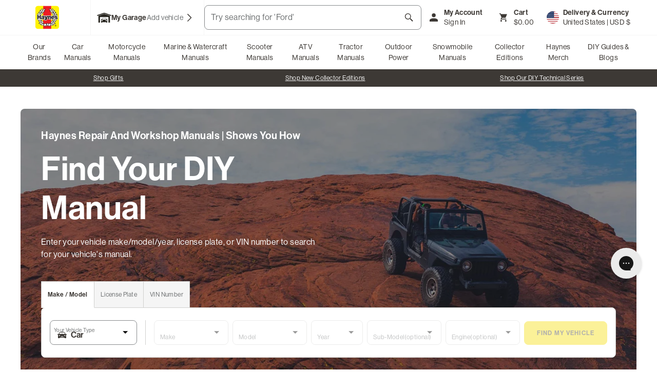

--- FILE ---
content_type: text/html; charset=utf-8
request_url: https://us.haynes.com/
body_size: 105567
content:











<!doctype html>
<html
  class="no-js"
  dir="ltr"
  lang="en"
>
  <head><style>*,:after,:before{box-sizing:border-box}blockquote,body,dd,dl,figcaption,figure,h1,h2,h3,h4,h5,h6,li,ol,p,ul{margin:0}html{-webkit-text-size-adjust:none;-moz-text-size-adjust:none;text-size-adjust:none}html:focus-within{scroll-behavior:smooth}body{line-height:1.5;min-height:100vh}button,h1,h2,h3,h4,h5,h6,input,label{line-height:1.1}ol,ul{list-style:none;padding:0}a:not([class]){color:currentcolor;-webkit-text-decoration-skip:ink;text-decoration-skip-ink:auto}img,picture{display:block;max-width:100%}button,input,select,textarea{font:inherit}textarea:not([rows]){min-height:10rem}:target{scroll-margin-block-start:135px;scroll-margin-block-start:var(--header-height)}@media(prefers-reduced-motion:reduce){html:focus-within{scroll-behavior:auto}*,:after,:before{animation-duration:.01ms!important;animation-iteration-count:1!important;scroll-behavior:auto!important;transition-duration:.01ms!important}}:root{--border-radius-xs:8px;--border-radius-2xs:4px;--box-shadow:4px 8px 10px 0 rgb(78 78 78/5%);--breakpoint-xs:0;--breakpoint-s:36rem;--breakpoint-m:48rem;--breakpoint-l:71.25rem;--breakpoint-xl:85.375rem;--color-brand-black:#27251f;--color-brand-border-yellow:#dccd00;--color-brand-darker-red:#c2180c;--color-brand-darker-yellow:#f6dd00;--color-brand-red:#da291c;--color-brand-true-black:#000;--color-brand-yellow:#f6e500;--color-neutral-1:#3d3935;--color-neutral-2:#6e7172;--color-neutral-3:#888b8d;--color-neutral-4:#d0d0ce;--color-neutral-5:#f5f5f5;--color-neutral-6:#fff;--color-neutral-7:#e9e9e9;--color-overlay:rgba(0,0,0,.4);--color-overlay-background-overlay:rgba(0,0,0,.4);--color-overlay-gradient:linear-gradient(180deg,transparent,#000);--color-skeleton-background:#fcfcfc;--color-skeleton-gradient:linear-gradient(-90deg,#fcfcfc,#ededed 50%,#fcfcfc);--color-system-error-dark-mode:#f75e5e;--color-system-error-light-mode:#da291c;--color-system-error-pale:#f7c7c7;--color-system-info-dark-mode:#7896e2;--color-system-info-light-mode:#416bd6;--color-system-info-pale:#c6d3f3;--color-system-success-dark-mode:#81e287;--color-system-success-light-mode:#007a41;--color-system-success-pale:#c2f0c9;--easing-normal:ease-out;--focus-ring-width:4px;--font-family-neue-haas-grotesk-display:'neue-haas-grotesk-display',Helvetica,Arial,sans-serif;--font-size-0:0.625rem;--font-size-1:0.75rem;--font-size-2:0.875rem;--font-size-3:1rem;--font-size-4:1.125rem;--font-size-5:1.25rem;--font-size-6:1.5rem;--font-size-7:2rem;--font-size-8:2.5rem;--font-size-9:3rem;--font-size-10:4rem;--font-size-2xs:0.625rem;--font-size-xs:0.75rem;--font-size-s:0.875rem;--font-size-m:1rem;--font-size-l:1.125rem;--font-size-xl:1.25rem;--font-size-2xl:1.5rem;--font-size-3xl:2rem;--font-size-4xl:2.5rem;--font-size-5xl:3rem;--font-size-6xl:4rem;--font-weight-regular:500;--font-weight-medium:600;--font-weight-bold:700;--icon-3xs:0.75rem;--icon-2xs:1rem;--icon-xs:1.125rem;--icon-s:1.25rem;--icon-m:1.5rem;--icon-l:2rem;--icon-xl:2.5rem;--icon-2xl:3rem;--layer-base:0;--layer-flat:1;--layer-raised:2;--layer-heightened:4;--layer-sticky:8;--layer-window-overlay:12;--layer-overlay:16;--layer-temporary:20;--layout-mobile-column:6;--layout-mobile-gutter:1rem;--layout-mobile-margin:1rem;--layout-mobile-padding-bottom:var(--spacing-2xl);--layout-mobile-padding-top:var(--spacing-2xl);--layout-mobile-page-spacing:var(--spacing-l);--layout-tablet-column:6;--layout-tablet-gutter:1rem;--layout-tablet-margin:1rem;--layout-tablet-padding-bottom:var(--spacing-2xl);--layout-tablet-padding-top:var(--spacing-2xl);--layout-tablet-page-spacing:var(--spacing-l);--layout-desktop-column:12;--layout-desktop-gutter:1.5rem;--layout-desktop-margin:var(--spacing-2xl);--layout-desktop-padding-bottom:var(--spacing-5xl);--layout-desktop-padding-top:var(--spacing-5xl);--layout-desktop-page-spacing:var(--spacing-l);--letter-spacing-0:0.5px;--letter-spacing-1:0.4px;--letter-spacing-2:0.25px;--letter-spacing-3:0%;--letter-spacing-4:1.15px;--line-height-0:120%;--line-height-1:150%;--line-height-2:100%;--line-height-baseline:100%;--max-content-width:90rem;--scale-base:16px;--spacing-4xs:0.0625rem;--spacing-3xs:0.125rem;--spacing-2xs:0.25rem;--spacing-xs:0.5rem;--spacing-s:0.75rem;--spacing-m:1rem;--spacing-l:1.5rem;--spacing-xl:2rem;--spacing-2xl:2.5rem;--spacing-3xl:3rem;--spacing-4xl:3.5rem;--spacing-5xl:4rem;--spacing-6xl:4.5rem;--spacing-7xl:5rem;--spacing-8xl:6.25rem;--spacing-9xl:7.5rem;--spacing-10xl:8.75rem;--text-indent-0:0;--timing-quick:0.15s;--timing-normal:0.3s;--timing-slow:0.5s;--timing-slower:0.75s;--timing-notification:1.25s;--timing-skeleton:2s;--timing-message:6s}body,html{font-size:1rem;font-size:var(--font-size-3);font-size:16px;font-size:var(--scale-base)}.text-body-m-regular,body,html,p{font-family:neue-haas-grotesk-display,Helvetica,Arial,sans-serif;font-family:var(--font-family-neue-haas-grotesk-display);font-weight:500;font-weight:var(--font-weight-regular);letter-spacing:.4px;letter-spacing:var(--letter-spacing-1);line-height:150%;line-height:var(--line-height-1);text-decoration:none;text-indent:0;text-indent:var(--text-indent-0);text-transform:none}.text-body-m-regular,p{font-size:1rem;font-size:var(--font-size-3)}.text-body-m-underline,a{font-size:1rem;font-size:var(--font-size-3);font-weight:500;font-weight:var(--font-weight-regular);letter-spacing:.4px;letter-spacing:var(--letter-spacing-1);line-height:150%;line-height:var(--line-height-1);text-decoration:underline;text-transform:none}.text-body-m-underline,.text-other-button-s,a{font-family:neue-haas-grotesk-display,Helvetica,Arial,sans-serif;font-family:var(--font-family-neue-haas-grotesk-display);text-indent:0;text-indent:var(--text-indent-0)}.text-other-button-s{font-size:.75rem;font-size:var(--font-size-1);letter-spacing:1.15px;letter-spacing:var(--letter-spacing-4);line-height:100%;line-height:var(--line-height-2);text-transform:uppercase}.text-other-button-s,.text-other-label-s{font-weight:600;font-weight:var(--font-weight-medium);text-decoration:none}.text-other-label-s{font-family:neue-haas-grotesk-display,Helvetica,Arial,sans-serif;font-family:var(--font-family-neue-haas-grotesk-display);font-size:.625rem;font-size:var(--font-size-0);letter-spacing:.25px;letter-spacing:var(--letter-spacing-2);line-height:120%;line-height:var(--line-height-0);text-indent:0;text-indent:var(--text-indent-0);text-transform:capitalize}:root{--viewport-height:100vh;--header-mobile-height:135px;--header-tablet-height:135px;--header-desktop-height:148px;--header-height:var(--header-mobile-height);--header-visible-height:var(--header-height);--layout-column:var(--layout-mobile-column);--layout-gutter:var(--layout-mobile-gutter);--layout-margin:var(--layout-mobile-margin);--layout-padding-bottom:var(--layout-mobile-padding-bottom);--layout-padding-top:var(--layout-mobile-padding-top);--layout-page-spacing:var(--layout-mobile-page-spacing)}@media(min-width:48em){:root{--header-height:var(--header-tablet-height);--layout-column:var(--layout-tablet-column);--layout-gutter:var(--layout-tablet-gutter);--layout-margin:var(--layout-tablet-margin);--layout-padding-bottom:var(--layout-tablet-padding-bottom);--layout-padding-top:var(--layout-tablet-padding-top);--layout-page-spacing:var(--layout-tablet-page-spacing)}}@media(min-width:71.25em){:root{--header-height:var(--header-desktop-height);--layout-column:var(--layout-desktop-column);--layout-gutter:var(--layout-desktop-gutter);--layout-margin:var(--layout-desktop-margin);--layout-padding-bottom:var(--layout-desktop-padding-bottom);--layout-padding-top:var(--layout-desktop-padding-top);--layout-page-spacing:var(--layout-desktop-page-spacing)}}body{background-color:#fff;background-color:var(--color-neutral-6);-webkit-font-smoothing:antialiased;-moz-osx-font-smoothing:grayscale;overflow-x:hidden;text-rendering:optimizespeed}body,body a{color:#3d3935;color:var(--color-neutral-1)}.critical-component-hide,.critical-customers-hide,.critical-hide{display:none}.critical-clear,.critical-component-clear,.critical-customers-clear{opacity:0;transition:opacity .3s ease-out;transition:opacity var(--timing-normal) var(--easing-normal)}.is-hidden,.main-content .shopify-section,[v-cloak],overlay{display:none}.main-content .shopify-section:first-child{display:inherit}.visually-hidden{border:0;clip:rect(0 0 0 0);clip-path:inset(100%);height:1px;margin:-1px;overflow:hidden;padding:0;position:absolute;white-space:nowrap;width:1px}.app-handler{background-color:#fff;background-color:var(--color-neutral-6,#fff);height:100vh;opacity:0;position:absolute;transition:opacity .3s ease-out;transition:opacity var(--timing-normal) var(--easing-normal);width:100vw;z-index:4;z-index:var(--layer-heightened)}.app-handler.is-visible{opacity:1}#vue-design-mode-element{opacity:0;pointer-events:none;position:absolute;width:100%}#vue-design-mode-element *,.icon{pointer-events:none}.icon{display:inline-block;fill:currentcolor;height:1.5rem;height:var(--icon-m);vertical-align:middle;width:1.5rem;width:var(--icon-m)}.icon__loading{animation:spin .5s linear infinite;animation:spin var(--timing-slow) linear infinite}.no-svg .icon{display:none}.icon__brand-logo{fill:none}[dir=rtl] .icon__arrow--left,[dir=rtl] .icon__arrow--right,[dir=rtl] .icon__chevron--left,[dir=rtl] .icon__chevron--right{scale:-1 1}@media(forced-colors:active){.icon{fill:canvastext}a .icon,button .icon{fill:linktext}}.icon-button{-webkit-appearance:none;-moz-appearance:none;appearance:none;background-color:transparent;border:0;box-shadow:none;color:inherit;cursor:pointer;font:inherit;outline:none;width:auto;--icon-button-padding:var(--spacing-xs);line-height:100%;line-height:var(--line-height-baseline,100%);margin:calc(.5rem*-1);margin:calc(var(--icon-button-padding)*-1);padding:.5rem;padding:var(--icon-button-padding)}svg circle,svg ellipse,svg g,svg img,svg line,svg path,svg polygon,svg polyline,symbol circle,symbol ellipse,symbol g,symbol img,symbol line,symbol path,symbol polygon,symbol polyline{max-width:100%}svg rect,symbol rect{fill:inherit;stroke:inherit}.payment-icons{cursor:default;-webkit-user-select:none;-moz-user-select:none;user-select:none}@keyframes fade-in{0%{opacity:0}to{opacity:1}}@keyframes left-to-right{0%{translate:-100% 0}to{translate:100% 0}}@keyframes fade-left-to-right{0%{opacity:0;translate:-100% 0}to{opacity:1;translate:0 0}}@keyframes scale-width{0%{scale:1 1}to{scale:0 1}}@keyframes spin{0%{transform:rotate(0)}to{transform:rotate(1turn)}}.site-grid{display:grid;grid-template-columns:100%;grid-template-rows:auto 1fr auto;min-height:100vh}.site-grid.site-grid--header-only{min-height:0;min-height:initial}.site-header-group-section{grid-row-start:1}.site-main-section{grid-row-start:2}.site-footer-group-section{grid-row-start:3}.container{margin-inline:auto;max-width:90rem;max-width:var(--max-content-width);padding-inline-end:1rem;padding-inline-end:var(--layout-margin);padding-inline-start:1rem;padding-inline-start:var(--layout-margin);width:100%}.page-section{margin-block-end:1.5rem;margin-block-end:var(--spacing-l)}.component-section{margin-block-end:2.5rem;margin-block-end:var(--layout-padding-bottom);margin-block-start:2.5rem;margin-block-start:var(--layout-padding-top)}.site-header-garage{align-items:center;-webkit-appearance:none;-moz-appearance:none;appearance:none;background-color:transparent;border:0;border-bottom:1px solid #f5f5f5;border-bottom:1px solid var(--color-neutral-5);border-top:1px solid #f5f5f5;border-top:1px solid var(--color-neutral-5);box-shadow:none;color:inherit;cursor:pointer;display:flex;font:inherit;gap:.75rem;gap:var(--spacing-s);min-height:2.875rem;outline:none;padding:0 1rem;padding:0 var(--spacing-m);position:relative;text-decoration:none;width:auto;width:100%}.site-header-garage .icon__garage{height:1.75rem;min-width:1.75rem;width:1.75rem}.site-header-garage__label-container{align-items:center;display:flex;overflow:hidden;position:relative}.site-header-garage__active-label,.site-header-garage__inactive-label{align-items:center;display:flex;gap:.5rem;gap:var(--spacing-xs)}.site-header-garage__active-label span,.site-header-garage__inactive-label span{white-space:nowrap}.site-header-garage__vehicle{color:#6e7172;color:var(--color-neutral-2);overflow:hidden;text-overflow:ellipsis}.site-header-garage .icon__chevron{margin-inline-start:auto;min-width:1.5rem;min-width:var(--icon-m)}.site-header-garage.site-header-garage--desktop{border-left:1px solid #f5f5f5;border-left:1px solid var(--color-neutral-5);border-right:1px solid #f5f5f5;border-right:1px solid var(--color-neutral-5);max-width:300px;min-height:4.25rem;padding-inline-end:1rem;padding-inline-end:var(--spacing-m);padding-inline-start:.75rem;padding-inline-start:var(--spacing-s)}.site-header-garage.is-loading .site-header-garage__active-label .site-header-garage__vehicle{background-color:#fcfcfc;background-color:var(--color-skeleton-background);background-image:none;border-color:transparent;color:transparent;display:block;overflow:hidden;pointer-events:none;position:relative;-webkit-user-select:none;-moz-user-select:none;user-select:none;width:7.5rem}.site-header-garage.is-loading .site-header-garage__active-label .site-header-garage__vehicle:after{animation:left-to-right 2s linear infinite;animation:left-to-right var(--timing-loading,2s) linear infinite;background-image:linear-gradient(-90deg,#fcfcfc,#ededed 50%,#fcfcfc);background-image:var(--color-skeleton-gradient);content:'';height:100%;left:0;position:absolute;top:0;translate:-100% 0;width:100%}.site-header-garage.is-loading .site-header-garage__active-label .site-header-garage__vehicle *{color:transparent;pointer-events:none}.site-header-garage.is-loading .site-header-garage__active-label .site-header-garage__vehicle:before{content:'';display:inline-block}@media(max-width:71.24em){.site-header-garage.is-active .site-header-garage__inactive-label,.site-header-garage.site-header-garage--desktop{display:none}}@media(min-width:71.25em){.site-header-garage.site-header-garage--mobile{display:none}.site-header-garage__label-container{min-height:4.25rem}.site-header-garage__active-label{align-items:flex-start;flex-direction:column;gap:0}.site-header-garage.is-active .site-header-garage__inactive-label{opacity:0;pointer-events:none}.site-header-garage.is-active .site-header-garage__active-label{left:0;position:absolute;top:50%;translate:0 -50%;width:100%}}.navigation{background-color:#fff;background-color:var(--color-neutral-6);border-top:1px solid #f5f5f5;border-top:1px solid var(--color-neutral-5);display:none}@media(min-width:71.25em){.navigation{display:block}.navigation__list{align-items:stretch;display:flex}.navigation__link{align-items:center;-webkit-appearance:none;-moz-appearance:none;appearance:none;background-color:transparent;border:0;box-shadow:none;color:inherit;cursor:pointer;display:flex;font:inherit;height:100%;outline:none;padding:.75rem;padding:var(--spacing-s);position:relative;text-align:center;width:auto}.navigation__link--anchor:hover,.navigation__link.is-active{background-color:#f5f5f5;background-color:var(--color-neutral-5)}.navigation__link--anchor:hover:after,.navigation__link.is-active:after{background-color:#3d3935;background-color:var(--color-neutral-1);bottom:0;content:'';display:block;height:.125rem;height:var(--spacing-3xs);left:0;position:absolute;width:100%}}.site-header{background-color:#fff;background-color:var(--color-neutral-6)}.site-header__container{align-items:center;display:flex;gap:1rem;gap:var(--spacing-m)}.site-header__left,.site-header__right{align-items:center;display:flex;flex:1}.site-header__left .site-header__logo{display:none}.site-header__center,.site-header__logo{align-items:center;display:flex;height:58px}.site-header__logo{color:#3d3935;color:var(--color-neutral-1);justify-content:center;position:relative}.site-header__logo img{max-height:42px;max-width:91px}.site-header__buttons{align-items:center;-webkit-appearance:none;-moz-appearance:none;appearance:none;background-color:transparent;border:0;box-shadow:none;color:inherit;cursor:pointer;display:flex;font:inherit;outline:none;padding:0;text-decoration:none;width:auto}.site-header__buttons.account{margin-inline-end:1rem;margin-inline-end:var(--spacing-m)}.site-header__buttons.country{display:none}.site-header__buttons--header{display:none;margin-inline-start:.5rem;margin-inline-start:var(--spacing-xs);white-space:nowrap}.site-header__buttons--header li:last-child,.site-header__buttons--header p:last-child{margin-block-start:-2px}.site-header__search{margin-inline-start:1rem;margin-inline-start:var(--spacing-m);padding:0}.site-header__search-bar.search-bar{display:none}.site-header__right{justify-content:flex-end}.site-header__cart{position:relative}.site-header__menu-drawer{padding-block-start:.75rem;padding-block-start:var(--spacing-s);padding-inline-end:1.5rem;padding-inline-end:var(--spacing-l);padding-inline-start:1.5rem;padding-inline-start:var(--spacing-l)}.site-header__menu-drawer-link{border-bottom:1px solid var(--color-border-light);padding-block-end:1.5rem;padding-block-end:var(--spacing-l);padding-block-start:1.5rem;padding-block-start:var(--spacing-l);position:relative}.site-header__menu-drawer-loading{background-color:#fcfcfc;background-color:var(--color-skeleton-background);background-image:none;border-color:transparent;color:transparent;display:block;height:calc(1.5rem);height:calc(var(--icon-m));overflow:hidden;pointer-events:none;position:relative;-webkit-user-select:none;-moz-user-select:none;user-select:none}.site-header__menu-drawer-loading:after{animation:left-to-right 2s linear infinite;animation:left-to-right var(--timing-loading,2s) linear infinite;background-image:linear-gradient(-90deg,#fcfcfc,#ededed 50%,#fcfcfc);background-image:var(--color-skeleton-gradient);content:'';height:100%;left:0;position:absolute;top:0;translate:-100% 0;width:100%}.site-header__menu-drawer-loading *{color:transparent;pointer-events:none}@media(min-width:71.25em){.site-header{position:relative;z-index:2;z-index:var(--layer-raised)}.site-header__menu,.site-header__mobile-garage,.site-header__search{display:none}.site-header__left,.site-header__right{flex:0 0 auto}.site-header__left .site-header__logo{display:flex;height:68px;margin-inline-end:2rem;margin-inline-end:var(--spacing-xl);position:relative;width:104px}.site-header__center{flex:1 1 auto;height:auto;width:100%}.site-header__center .site-header__logo{display:none}.site-header__logo img{max-height:48px;max-width:104px}.site-header__buttons{margin:0 .75rem;margin:0 var(--spacing-s)}.site-header__buttons.country{display:flex}.site-header__buttons .site-header__country-flag{border-radius:50%;height:1.5rem;height:var(--icon-m);-o-object-fit:cover;object-fit:cover;width:1.5rem;width:var(--icon-m)}.site-header__buttons--header{display:block}.site-header__desktop-garage{margin:0}.site-header__search-bar.search-bar{display:block}}.site-header-offset{height:135px;height:var(--header-height)}.site-header-group-section{left:0;position:fixed;top:0;width:100%;z-index:8;z-index:var(--layer-sticky)}.site-header-group{left:0;position:absolute;top:0;transition:translate .3s ease-out;transition:translate var(--timing-normal) var(--easing-normal);width:100%}.site-header-group.is-collapsed{translate:0 var(--header-collapsed-translate)}.show-focus-styles .site-header-group.is-collapsed:focus,.show-focus-styles .site-header-group.is-collapsed:focus-within{translate:0}.site-header-group.is-minimised{translate:0 var(--header-minimised-translate)}</style>

    <script type="text/javascript">window.gdprAppliesGlobally=true;(function(){function n(e){if(!window.frames[e]){if(document.body&&document.body.firstChild){var t=document.body;var r=document.createElement("iframe");r.style.display="none";r.name=e;r.title=e;t.insertBefore(r,t.firstChild)}else{setTimeout(function(){n(e)},5)}}}function e(r,a,o,s,c){function e(e,t,r,n){if(typeof r!=="function"){return}if(!window[a]){window[a]=[]}var i=false;if(c){i=c(e,n,r)}if(!i){window[a].push({command:e,version:t,callback:r,parameter:n})}}e.stub=true;e.stubVersion=2;function t(n){if(!window[r]||window[r].stub!==true){return}if(!n.data){return}var i=typeof n.data==="string";var e;try{e=i?JSON.parse(n.data):n.data}catch(t){return}if(e[o]){var a=e[o];window[r](a.command,a.version,function(e,t){var r={};r[s]={returnValue:e,success:t,callId:a.callId};if(n.source){n.source.postMessage(i?JSON.stringify(r):r,"*")}},a.parameter)}}if(typeof window[r]!=="function"){window[r]=e;if(window.addEventListener){window.addEventListener("message",t,false)}else{window.attachEvent("onmessage",t)}}}e("__uspapi","__uspapiBuffer","__uspapiCall","__uspapiReturn");n("__uspapiLocator");e("__tcfapi","__tcfapiBuffer","__tcfapiCall","__tcfapiReturn");n("__tcfapiLocator");(function(e){var t=document.createElement("link");t.rel="preconnect";t.as="script";var r=document.createElement("link");r.rel="dns-prefetch";r.as="script";var n=document.createElement("link");n.rel="preload";n.as="script";var i=document.createElement("script");i.id="spcloader";i.type="text/javascript";i["async"]=true;i.charset="utf-8";var a="https://sdk.privacy-center.org/ "+e+"/loader.js?target="+document.location.hostname;if(window.didomiConfig&&window.didomiConfig.user){var o=window.didomiConfig.user;var s=o.country;var c=o.region;if(s){a=a+"&country="+s;if(c){a=a+"&region="+c}}}t.href="https://sdk.privacy-center.org/ ";r.href="https://sdk.privacy-center.org/ ";n.href=a;i.src=a;var d=document.getElementsByTagName("script")[0];d.parentNode.insertBefore(t,d);d.parentNode.insertBefore(r,d);d.parentNode.insertBefore(n,d);d.parentNode.insertBefore(i,d)})("92502d09-0e0f-4b5a-8590-cad06e72159e")})();</script>



  <script type="text/javascript">
    window.didomiOnReady = window.didomiOnReady || [];
    window.didomiOnReady.push(function (Didomi) {
      Didomi.notice.hide();
    });
  </script>




<meta charset="utf-8">
<meta content="width=device-width, initial-scale=1, height=device-height, minimum-scale=1" name="viewport">








  

  

  

  

  

  

  

  

  


<link href="https://us.haynes.com/" rel="canonical">


<title>Haynes Repair and Workshop Manuals | Print and Digital | DIY Friendly &ndash; Haynes Manuals North America</title>


<meta content="Repair and maintain your vehicle yourself with Haynes, Chilton, and Clymer manuals. Our Online, digital, PDF and print DIY manuals are world renowned and cover all popular vehicles including cars, motorcycles, tractors, marine, ATVs, and many more." name="description">

<link rel="icon" type="image/svg+xml" href="https://us.haynes.com/cdn/shop/files/Haynes_Favicon.svg?crop=center&height=96&v=1765457981&width=96" sizes="96x96">
      <link rel="icon" type="image/svg+xml" href="https://us.haynes.com/cdn/shop/files/Haynes_Favicon.svg?crop=center&height=32&v=1765457981&width=32" sizes="32x32">
      <link rel="icon" type="image/svg+xml" href="https://us.haynes.com/cdn/shop/files/Haynes_Favicon.svg?crop=center&height=48&v=1765457981&width=48" sizes="48x48">
      <link rel="icon" type="image/svg+xml" href="https://us.haynes.com/cdn/shop/files/Haynes_Favicon.svg?crop=center&height=144&v=1765457981&width=144" sizes="144x144">

      <link rel="apple-touch-icon" href="https://us.haynes.com/cdn/shop/files/Haynes_Favicon.svg?crop=center&height=180&v=1765457981&width=180" sizes="180x180"><meta name="theme-color" content="#DA291C">
  <meta name="msapplication-TileColor" content="#DA291C">

<meta property="og:description" content="Repair and maintain your vehicle yourself with Haynes, Chilton, and Clymer manuals. Our Online, digital, PDF and print DIY manuals are world renowned and cover all popular vehicles including cars, motorcycles, tractors, marine, ATVs, and many more.">
<meta property="og:locale" content="en">
<meta property="og:site_name" content="Haynes Manuals North America">
<meta property="og:title" content="Haynes Repair and Workshop Manuals | Print and Digital | DIY Friendly">
<meta property="og:type" content="website">
<meta property="og:url" content="https://us.haynes.com/">


<meta property="og:image" content="http://us.haynes.com/cdn/shop/files/Haynes_Favicon_d68d8943-903f-4933-9c9d-bb4104035e67.svg?v=1765459324&width=259">
  <meta property="og:image:alt" content="">
  <meta property="og:image:height" content="253">
  <meta property="og:image:secure_url" content="https://us.haynes.com/cdn/shop/files/Haynes_Favicon_d68d8943-903f-4933-9c9d-bb4104035e67.svg?v=1765459324&width=259">
  <meta property="og:image:width" content="259">

<meta name="twitter:image" content="https://us.haynes.com/cdn/shop/files/Haynes_Favicon_d68d8943-903f-4933-9c9d-bb4104035e67.svg?v=1765459324&width=259"><meta name="twitter:card" content="summary_large_image">
<meta name="twitter:description" content="Repair and maintain your vehicle yourself with Haynes, Chilton, and Clymer manuals. Our Online, digital, PDF and print DIY manuals are world renowned and cover all popular vehicles including cars, motorcycles, tractors, marine, ATVs, and many more.">
<meta name="twitter:title" content="Haynes Repair and Workshop Manuals | Print and Digital | DIY Friendly">






<link crossorigin href="https://use.typekit.net/qrq4gsn.css"  rel="preconnect">

<link
  href="https://use.typekit.net/qrq4gsn.css"
  media="print"
  onload="this.media='all'"
  rel="stylesheet"
>

<noscript>
  <link href="https://use.typekit.net/qrq4gsn.css" media="all" rel="stylesheet">
</noscript>

<script>
  window.cnvs = window.cnvs || {}

  window.cnvs.strings = {
    accessibility: {
      password: {
        hidden_message: "Your password is hidden",
        hide: "Hide password",
        show: "Show password",
        shown_message: "Your password is shown",
      },
    },
    compatibility: {
      drawer: {
        matches: "Matches Your Vehicle",
        no_match: "No Match",
        possible_match: "Possible Match",
        check_vehicle: "Check Vehicle",
      },
      compatible: "A good match for your vehicle",
      maybe: "This manual may be compatible with your vehicle",
      incompatible: "Does not appear to be a match",
    },
    customers: {
      notifications: {
        logout: "Logged out successfully",
      },
      password: {
        hide: "Hide",
        show: "Show",
      },
      product_activation: {
        errors: {
          customer: "Sorry, there was an issue loading the customer account. Please try again later.",
          generic: "Sorry, there was an error. Please try again later.",
          input: "Only numbers are accepted.",
          invalid: "Sorry, this code is not valid.",
          product: "Sorry, but the SKU for this code could not be found. Please contact support.",
          redeemed_different: "This code has already been redeemed by another customer, please contact support.",
          redeemed_same: "You have already redeemed this code, redirecting you to online products.",
        },
      },
    },
    garage: {
      information: {
        title: "{{ make }} {{ model }} ({{ year }})",
        text: "({{ vrm }}),{{ sub_model }},{{ engine }}",
        text_dropdowns: "{{ sub_model }},{{ engine }}",
        delimiter: " - ",
        array_delimiter: " \/ ",
      },
      notifications: {
        activated: "You are now shopping for {{ new_vehicle }}.",
        added: "You are now shopping for {{ new_vehicle }}.",
        deactivated: "Your {{ new_vehicle }} has been moved to your saved vehicles.",
        removed: "Your {{ new_vehicle }} has been removed from your garage.",
        swapped: "You are now shopping for {{ new_vehicle }}.",
      },
    },
    number_ordinals: {
      first: "st",
      second: "nd",
      third: "rd",
      other: "th",
    },
    product: {
      preview: {
        desktop: "Full preview",
        mobile: "Preview",
      },
    },
    search: {
      page: {
        tabs_inline: {
          article: "blog post",
          collection: "collection",
          page: "page",
          product: "product",
        },
      },
    },
    vehicle_finder: {
      tabs: {
        dropdowns: "Make \/ Model",
        vin: "VIN Number",
        vrm: "License Plate",
      },
      types: {
        atv: "ATV",
        car: "Car",
        chainsaw: "Chainsaw",
        marine: "Marine",
        motorcycles: "Motorcycles",
        mower: "Mower",
        scooter: "Scooter",
        snowmobile: "Snowmobile",
        tractor: "Tractor",
      },
    },
  }
</script>


<script>
  window.cnvs = window.cnvs || {}

  window.cnvs.compiledStrings = {"accessibility":{"carousel":{"next":"Next slide","previous":"Previous slide"},"close":"Close","loading":"Loading","open":"Open","product_image_fallback":"{{ title }}, featured image","sign_posts":{"button":"Accessibility information","information":"Press Option\/Alt + K at any time to jump back to these sign posts, or continue tabbing"},"skip_to":"Skip to {{ label }}","video":{"cc":"CC","hide_subtitles":"Hide subtitles","loading":"Loading video","pause":"Pause video","play":"Play video","progress_bar":"Video progress bar","show_subtitles":"Show subtitles"}},"cart":{"checkout":"Checkout now","empty":{"drawer_text":"You haven\u0026#39;t added any items yet","text_html":"You haven’t added any items yet."},"free_shipping_indicator":{"spend_more_html":"Spend {{ amount }} More To Get Free Shipping!","threshold_reached":"You Qualify For Free Shipping!"},"line_item":{"decrease_quantity":"Decrease quantity","increase_quantity":"Increase quantity","quantity":"Quantity","remove":"Remove","variant":"{{ option_name }}: {{ selected_value }}"},"notifications":{"limited_stock":{"text":"{\u0026quot;one\u0026quot;=\u0026gt;\u0026quot;Only {{ count }} item is available, please adjust your quantity before checkout\u0026quot;, \u0026quot;other\u0026quot;=\u0026gt;\u0026quot;Only {{ count }} items are available, please adjust your quantity before checkout\u0026quot;}","title":"Limited stock"},"maximum_quantity":{"text":"{\u0026quot;one\u0026quot;=\u0026gt;\u0026quot;There is only {{ count }} item left in stock\u0026quot;, \u0026quot;other\u0026quot;=\u0026gt;\u0026quot;There are only {{ count }} items left in stock\u0026quot;}","title":"Maximum quantity"}},"summary":{"discount_label":"Discount","order_summary":"Order Summary","tax_information":"Delivery \u0026amp; taxes calculated at checkout","total_label":"Sub Total"},"title":"Your Cart ({{ count }})"},"collection":{"back_to_top":"Back to top","by_category":"By Category","expand":"Expand {{ collection }}","results_count":"{\u0026quot;one\u0026quot;=\u0026gt;\u0026quot;Showing {{ min_products }} - {{ max_products }} of {{ total }} result\u0026quot;, \u0026quot;other\u0026quot;=\u0026gt;\u0026quot;Showing {{ min_products }} - {{ max_products }} of {{ total }} results\u0026quot;}"},"compatibility":{"add_your_vehicle":"Add your vehicle to check this manual is right for you","check_another_vehicle":"Check another vehicle","check_vehicle":"Check my vehicle is compatible","drawer":{"exclusions_text":"This manual does not cover the following:","exclusions_title":"Exclusions","note_text":"Please note that this manual is intended for vehicles built to UK specifications. Although it is useful when the products or systems are similar to those in other markets, there may still be significant differences, especially in areas concerned with safety and emission control.","note_title":"Please Note","notes":{"editorial_year":"This manual\u0026#39;s year range represents the years of coverage available when the manual was written. The vehicle or machine\u0026#39;s production years may extend beyond these dates."}},"see_compatibility":"See vehicles covered and excluded","see_compatibility_short":"See what\u0026#39;s covered + excluded","types_covered":"{{ count }} types covered"},"customers":{"garage":{"add_new_vehicle":"Add New Vehicle","currently_shopping_for":"Currently Shopping For","make_default_vehicle":"Make default vehicle","no_saved_vehicles":"You don\u0026#39;t have any saved vehicles yet","other_saved_vehicles":"Other Saved Vehicles ({{ count }})","refresh":"Refresh","remove_from_garage":"Remove from garage","shop_products":"Shop Products For This Vehicle"},"header":{"my_account":"My Account","sign_in":"Sign In"},"notifications":{"login":"Logged in successfully","register":"Created account successfully"},"online_products":{"autofix":{"engine_variant":"Engine Variant:","label":"Select Engine Variant","limit_message":"You will be able to change your engine variant for {{ length }} days after opening, after which your choice will be fixed.","placeholder":"Engine Variant"},"errors":{"opening_html":"There was an error opening your online product. Please contact our support team at \u003ca href=\"mailto:{{ email }}\"\u003e{{ email }}\u003c\/a\u003e.","remote_html":"There was an error retrieving your online product. Please contact our support team at \u003ca href=\"mailto:{{ email }}\"\u003e{{ email }}\u003c\/a\u003e."},"loading":"Retrieving online products","loading_orders":"Orders {{ current }} of {{ total }}","no_online_products_html":"You don’t have any saved vehicles yet.","open_error":"Failed to automatically open product, please click button to open","open_message":"If the preview does not automatically open, please click the button again to open","popup":{"cancel":"Cancel","confirm":"Confirm","text_html":"In order to access this content, you must agree to our terms and conditions. Please confirm you have read and accept our \u003ca href=\"\/pages\/end-user-license-agreement\"\u003eEnd User License Agreement\u003c\/a\u003e."},"purchased":"Purchased","remove_filter":"Remove filter","title":"My Online Products","view_details":"View online product"},"product_activation":{"contact":{"cta":"Contact Support","text_html":"This redemption code has already been connected to an account. Please double check the redemption code you have entered. If you are still experiencing difficulties, please reach out to our support team below.","title":"Code Already Redeemed"},"cta":{"default":"Redeem your code","loading":"Redeeming"},"part_number":"You\u0026#39;ve been redirected to this page because you have no online product matching the SKU \u0026#39;{{ sku }}\u0026#39;. Please activate your product here.","redemption_code":{"label":"Redemption code","placeholder":"Enter your unique code here"},"text_html":"Enter your unique code here.","title":"Product Activation","tooltip_html":"You can find your 19 digit redemption code inside the front cover of your manual."}},"date_formats":{"mot_due":"%e{{ ordinal }} %B %Y"},"garage":{"add_vehicle":"Add vehicle","banner":{"add_vehicle":"Add your vehicle to see products\u0026#39; compatibility with your vehicle.","hide_compatibility":"Hide Compatibility","my_vehicle":"My Vehicle","show_compatibility":"Show Compatibility"},"cta_labels":{"add":"Add Vehicle","change":"Change Vehicle","different_car":"Use a different vehicle from garage","remove":"Remove Vehicle","report_missing_manual":"Report Missing Manual","reported_missing_manual":"Missing Manual Reported","search_again":"Search Again","see_products":"See Products For This Vehicle","shop_products":"Shop Products For This Vehicle","use_car":"Use a vehicle from garage"},"missing_manual":{"email":{"label":"Email","placeholder":"Email"},"note_html":"Enter your email to be notified when your manual becomes available.","note_html_aus":"Let me know when this manual is available, and also keep me updated on the DIY tips \u0026amp; offers.","submit":"NOTIFY ME WHEN IT\u0026#39;S AVAILABLE"},"modal":{"active":{"no_vehicle":"Select your vehicle to see if your manual is compatible with your vehicle","shop_without_vehicle":"Shop Without Vehicle","text":"You are currently shopping for:","title":"Your Vehicle"},"customer_html":"View additional vehicle information in your \u003ca href=\"{{ garage_url }}\"\u003eaccount\u003c\/a\u003e.","garage":{"add_new":"Add New Vehicle","empty":"You have no additional vehicles saved","text":"Swap your vehicles to get manuals suited to you","title":"My Garage"},"login_html":"Please \u003ca href=\"{{ login_url }}\"\u003elogin\u003c\/a\u003e to save your vehicles permanently."},"my_garage":"{\u0026quot;zero\u0026quot;=\u0026gt;\u0026quot;My Garage\u0026quot;, \u0026quot;one\u0026quot;=\u0026gt;\u0026quot;My Garage ({{ count }})\u0026quot;, \u0026quot;other\u0026quot;=\u0026gt;\u0026quot;My Garage ({{ count }})\u0026quot;}","results":{"heading":"Showing Results For","subheading":"Your Vehicle"}},"general":{"breadcrumbs":{"home":"Home","label":"Breadcrumbs"},"filter_and_sort":{"applied":"{{ num }} Applied","clear":"Clear","clear_all":"Clear all","filter_trigger":"Filter","filters":"Filters","price_max":"Max","price_min":"Min","sort_by":"Sort by","view_results":"{\u0026quot;single\u0026quot;=\u0026gt;\u0026quot;See {{ num }} result\u0026quot;, \u0026quot;plural\u0026quot;=\u0026gt;\u0026quot;See all {{ num }} results\u0026quot;}"},"menu_drawer":{"back_to":"Back to:","search":{"tier2_placeholder":"Search Vehicle Makes","tier3_placeholder":"Search Models"},"title":"Haynes Categories"},"meta":{"page":"Page {{ page }}"},"multi_country":{"country_currency_code_symbol":"{{ country_name }} | {{ currency_code }} {{ currency_symbol }}","options":{"close":"Close","confirm":"Update preferences","country":"Store","language":"Language","market":"Market","text":"Switching store updates catalog, prices, and shipping options.","title":"Welcome"},"title":"Multi-store"},"newsletter_form":{"email":{"label":"Enter your email address","placeholder":"Enter your email address","placeholder_mobile":"Enter email"},"submit":"Subscribe","success":"Thank you for subscribing"},"optional_mmy":"(optional)","pagination":{"label":"Pagination","next":"Next page","page":"Page","previous":"Previous page"},"range_slider":{"errors":{"ending":"Ending value cannot be below starting value ({{ value }})","maximum":"Value is above maximum ({{ value }})","minimum":"Value is below minimum ({{ value }})","starting":"Starting value cannot be above ending value ({{ value }})","step":"Value must increment by {{ step }}, try {{ suggestion }} instead"}},"required":{"label":"Required","symbol":"*"},"site_footer":{"social_media":"Follow us on social media:"},"site_header":{"basket":"Cart","cart":"Toggle cart","country":"Delivery \u0026amp; Currency","menu":"Toggle menu","navigation":"Site navigation","promo_banner":"Promo banner","search":{"placeholder":"Try searching for \u0026#39;Ford\u0026#39;","submit":"Submit","title":"Search"},"view_all":"View All"},"sort_options":{"best_sellers":"Best Selling","default":"Default","manual":"Featured","newest":"Newest","price_high":"Price (high to low)","price_low":"Price (low to high)","relevance":"Relevance"}},"predictive_search":{"all_popular_manufacturers":"View All","articles":"Blog Posts","collections":"Collections","helpful_link":"Helpful links","no_results":"No results found for \u0026#39;{{ term }}\u0026#39;. Try instead...","pages":"Pages","popular_manufacturers":"Popular manufacturers","popular_searches":"Popular searches","products":"Products","search":"Search","suggestions":"Suggestions","view_all":"Show all results for \u0026#39;{{ term }}\u0026#39;"},"product":{"cta":{"add_to_cart":"Add to Cart","added_to_cart":"Added to Cart","select_gift":"Choose amount","select_variant":"Choose format","sold_out":"Out of stock","view_product":"View product"},"description":{"read_more_html":"Read more \u003cspan class=\"visually-hidden\"\u003eabout {{ product }}\u003c\/span\u003e","title":"Description"},"form":{"select_gift":"Please choose amount before adding to basket.","select_option":"Please select an option","select_variant":"Please choose a format before adding to basket.","send_as_gift":"I want to send this as a gift","sold_out":"Out of stock"},"free_shipping":"Free shipping on orders over {{ amount }}","gallery":{"label":"{{ product }} image gallery","zoom":"Zoom"},"options":{"card":{"bundle":"Print \u0026amp; Online","online":"Online","print":"Print"},"label":"Available Formats","page":{"bundle":"Printed \u0026amp; Online Manual","online":"Online Manual Only","print":"Print Manual Only"}},"preview":{"desktop":"Full preview","error":"There was an error retrieving this preview, please try again later.","mobile":"Preview","open_error":"Failed to automatically open preview, please click the button to open","open_message":"If the preview does not automatically open, please click the button again to open"},"prices":{"free":"Free","from":"From","sold_out":"Out of stock","was":"Was"},"recipient_form":{"email":{"label":"Recipient email","placeholder":"Recipient email"},"message":{"label":"Message","limit":"{\u0026quot;one\u0026quot;=\u0026gt;\u0026quot;{{ remaining }} character remaining\u0026quot;, \u0026quot;other\u0026quot;=\u0026gt;\u0026quot;{{ remaining }} characters remaining\u0026quot;}","placeholder":"Message"},"name":{"label":"Recipient name","placeholder":"Recipient name"},"optional":"Optional","send_on":{"label":"Send on","placeholder":"Send on"}},"section_titles":{"benefits":"Benefits","common_issues":{"plural":"Fix Your Bike\u0026#39;s Most Reported Issues","single":"Fix Your Bike\u0026#39;s Most Reported Issues"},"common_issues_cta":"See full list of contents","common_issues_subheading":"Our interactive guides help you confidently tackle the issues riders report most - saving time, money, and frustration.","more_information":"More Information"},"tiles":{"all_vehicles":"View All Vehicles Covered","learn_more_html":"Learn more \u003cspan class=\"visually-hidden\"\u003eabout {{ title }}\u003c\/span\u003e"},"upsell":{"button_text":"View Details","heading":"Add Additional Products"}},"search":{"clear":"Clear","empty_html":"Please enter a search term","page":{"results_other":{"empty":"No {{ type }} results","results":"Showing {{ type }} results"},"search_label":"Search Again","search_label_empty":"Search","tabs":{"product":"Products"},"title":"Search Results"},"result_count":"{\u0026quot;single\u0026quot;=\u0026gt;\u0026quot;{{ count }} product result for ‘{{ term }}’\u0026quot;, \u0026quot;plural\u0026quot;=\u0026gt;\u0026quot;{{ count }} product results for ‘{{ term }}’\u0026quot;}","search_placeholder":"Enter your search","submit":"Submit"},"vehicle_finder":{"cta_html":"Looking for a vehicle? Use our \u003ca href=\"pages\/vehicle-finder\"\u003evehicle finder tool\u003c\/a\u003e","cta_labels":{"search":"Find My Vehicle","search_again":"Search Again"},"dropdowns":{"all_makes":"All Makes","all_years":"All Years","empty":"All available","popular_makes":"Popular Makes"},"errors":{"generic":"We were unable to match a vehicle. Please try again, or use another tab instead.","not_found":"No vehicle was found","special_characters":"This field cannot include special characters","too_many_requests":"You\u0026#39;ve made too many requests, please try again in a few minutes"},"missing":{"text":"We don\u0026#39;t have a manual for your vehicle yet. If you\u0026#39;d like to see one created in future please let us know. ","title":"Sorry We Don\u0026#39;t Have A Manual For Your Vehicle"},"missing_product":{"text":"Please check your state and rego or search by Make\/Model\/Year","title":"Sorry, We Couldn\u0026#39;t Find Your Vehicle."},"select_type":"Your Vehicle Type","tooltip":{"open":"Open tooltip","vin_html":"\u003cstrong\u003eWhat Is A VIN Number?\u003c\/strong\u003e\n\u003cp\u003eYou can find your VIN on your vehicle's registration card, on the front of the driver's side dashboard, or inside the driver's side door.\u003c\/p\u003e\n\u003ca href=\"https:\/\/haynes.com\/\"\u003eLink here\u003c\/a\u003e"},"vin":{"vin_number":"VIN Number"},"vrm":{"registration_number":"License Plate","state":"State"}}}
</script>



<script>
  window.cnvs = window.cnvs || {}
  document.documentElement.className = document.documentElement.className.replace('no-js', '')

  window.cnvs.credentials = {
    storefront: {
      store: "haynes-us",
      token: "4ca09a7996b2e827c529896977ee5075",
      version: "2024-01",
    },
    customApis: {
      customerUpdate: "https:\/\/haynes-us-app.com\/api\/vehicle-manager\/update-customer-data",
      redeemVoucher: "https:\/\/us.haynes.com\/apps\/vehicle-manager\/redeem-voucher-v2",
      remoteContent: "https:\/\/us.haynes.com\/apps\/vehicle-manager\/get-remote-content-v2",
      remotePreviewContent: "https:\/\/us.haynes.com\/apps\/vehicle-manager\/get-remote-preview-content-link-v2",
      secretKey: "bf9184990bf08c9a6e214b0c805d5dd7",
      vin: "https:\/\/us.haynes.com\/apps\/vehicle-manager\/vin-lookup-v2",
      vrm: "https:\/\/us.haynes.com\/apps\/vehicle-manager\/vrm-lookup-v2",
    },
  }

  window.cnvs.customer = {
    enabled: true,
    email: null,
    firstName: null,
    garage: null,
    id: null,
    lastName: null,
    loggedIn: false,
    optional: true,
    phone: null,
  }

  
  window.cnvs.environment = {
    basis: 'file:./local_modules/@we-make-websites/basis',
    bugsnagApiKey: 'CANVAS_BUGSNAG_API_KEY',
    canvas: '5.9.0',
    library: ["@we-make-websites/breadcrumbs@2.0.3","@we-make-websites/click-outside@2.1.1","@we-make-websites/hero-banner@2.3.0","@we-make-websites/show-password@2.1.1","@we-make-websites/transition-height@2.0.2"],
    mode: 'build',
    release: '12',
  }

  window.cnvs.page = {
    handle: null,
    title: "Haynes Repair and Workshop Manuals | Print and Digital | DIY Friendly",
    type: "index",
  }

  window.cnvs.request = {
    designMode: false,
    host: "us.haynes.com",
    locale: {"shop_locale":{"locale":"en","enabled":true,"primary":true,"published":true}},
    origin: "https:\/\/us.haynes.com",
    path: "\/",
    pageType: "index",
  }

  window.cnvs.routes = {
    account: {
      garage: "\/account?view=garage",
      login: "\/account\/login",
      logout: "\/account\/logout",
      onlineProducts: "\/account?view=online-products",
      onlineProductsData: "\/account?view=online-products-data",
      productActivation: "\/account?view=product-activation",
      register: "\/account\/register",
      url: "\/account",
    },
    cart: {
      add: "\/cart\/add.js",
      change: "\/cart\/change.js",
      clear: "\/cart\/clear.js",
      js: "\/cart.js",
      update: "\/cart\/update.js",
      url: "\/cart",
    },
    normalisedRoot: "\/",
    predictiveSearch: "\/search\/suggest",
    productRecommendations: "\/recommendations\/products.json",
    root: "\/",
    search: "\/search",
  }

  
  window.cnvs.settings = {
    autofixReturnWindow: 30,
    caching: {
      disable: false,
      duration: 600000,
      lookupCache: "cnvs-lookup-cache-5",
      queryCache: "cnvs-query-cache-5",
    },
    customerAccounts: {
      ordersCtaText: "Continue shopping",
      ordersCtaUrl: "\/collections\/all",
    },
    disableAsyncComponents: false,
    disableCanvas: false,
    disableComponentReadyState: false,
    disableComponentByHandle: "",
    disableFinderFormQuery: false,
    disableOverlaysDismissed: false,
    disableVuexPersist: false,
    enableModelTabs: true,
    freeShippingThreshold: 4900,
    freeShippingEnable: true,
    lineItemProperties: "Recipient name\nRecipient email\nMessage\nSend on",
    notifications: {
      login: true,
      logout: true,
      register: true,
    },
    pagePrefetching: {
      enable: true,
      ignoreUrls: "\/#\/orders\/*\n\/account\/addresses\n\/account\/orders\/*\n\/account\/logout\n\/cart\n\/cart\/*\n\/checkout\n\/search",
    },
    pagination: {
      articles: 12,
      collections: 12,
      onlineProducts: 20,
      orders: 5,
      pages: 12,
      products: 12,
    },
    previewEligibleProductTypes: ["manual_online","digital_edition","motofix","autofix","hybrid_manual","bundle","combo"],
    productOptions: {
      bundle: ["bundle","combo"],
      digital:  ["manual_online","digital_edition","autofix","motofix"],
      physical: ["physical_book"]
    },
    regionCode: "US",
  }

  
  window.cnvs.states = {
    active: "active",
    loading: "loading",
    waiting: "waiting",
  }

  window.cnvs.store = {
    baseCurrency: "USD",
    country: "US",
    countryName: "United States",
    currency: "USD",
    currencySymbol: "$",
    email: "service.na@haynes.com",
    language: "en",
    languageName: "English",
    localisedPermanentDomain: "\/\/haynes-us.myshopify.com\/",
    localisedShopDomain: "\/\/us.haynes.com\/",
    localisedShopUrl: "\/\/us.haynes.com\/",
    moneyFormat: "${{amount}}",
    permanentDomain: "\/\/haynes-us.myshopify.com\/",
    shopDomain: "\/\/us.haynes.com\/",
    shopId: 69767463162,
    shopName: "Haynes Manuals North America",
    shopUrl: "\/\/us.haynes.com\/",
  }

  window.cnvs.vehicleFinder = {
    accountGarageVehicleDetails: ["make","model","year","sub_model","engine","engine_code","fuel","gearbox"],
    compatibilityDrawerNote: false,
    compatibilityDrawerVehicleDetails: ["make","model","editorial_year","sub_model","engine"],
    defaultTypes: {
      dropdowns: "Car",
      vin: "Car",
      vrm: "Car",
    },
    dropdownsCollections: {
      ATV: "vehicle-dropdowns-other-vehicle",
      Car: "vehicle-dropdowns-car",
      Chainsaw: "vehicle-dropdowns-other-vehicle",
      Marine: "vehicle-dropdowns-other-vehicle",
      Motorcycles: "vehicle-dropdowns-motorcycles",
      Mower: "vehicle-dropdowns-other-vehicle",
      Scooter: "vehicle-dropdowns-motorcycles",
      Snowmobile: "vehicle-dropdowns-other-vehicle",
      Tractor: "vehicle-dropdowns-other-vehicle",
   },
    dropdowns: {
      ATV: ["make","model","searchable_year[optional]"],
      Car: ["make","model","searchable_year","sub_model[optional]","engine[optional]"],
      Chainsaw: ["make","model","searchable_year[optional]"],
      Marine: ["make","model","searchable_year[optional]"],
      Motorcycles: ["make","model","searchable_year","sub_model[optional]","engine[optional]"],
      Mower: ["make","model","searchable_year[optional]"],
      Scooter: ["make","model","searchable_year[optional]"],
      Snowmobile: ["make","model","searchable_year[optional]"],
      Tractor: ["make","model","searchable_year[optional]"],
    },
    dropdownTypes: {
      vin: {
        Car: true,
        Motorcycles: false,
        Other: false,
      },
      vrm: {
        Car: true,
        Motorcycles: false,
        Other: null,
      },
    },
    enableTypes: {
      ATV: true,
      Car: true,
      Chainsaw: false,
      Marine: true,
      Motorcycles: true,
      Mower: false,
      Scooter: false,
      Snowmobile: true,
      Tractor: true,
    },
    handles: {"editorialYear": "editorial_year","engine": "engine","make": "make","model": "model","mot": "mot","searchableYear": "searchable_year","subModel": "sub_model","type": "type","vrmId": "vrm_id","year": "year",},
    hiddenFilters: ["filter.p.vendor","filter.p.m.filter.vrm_lookup_ids"],
    hiddenVehicleFinderFilters: ["filter.p.vendor","filter.p.m.filter.editorial_years","filter.p.m.filter.searchable_years","filter.p.m.filter.vehicle_drives","filter.p.m.filter.vehicle_engine_codes","filter.p.m.filter.vehicle_fuel","filter.p.m.filter.vehicle_gearboxes","filter.p.m.filter.vehicle_make","filter.p.m.filter.vehicle_model","filter.p.m.filter.vehicle_model_groups","filter.p.m.filter.vehicle_model_types","filter.p.m.filter.vehicle_type","filter.p.m.filter.vehicle_year","filter.p.m.filter.vehicles","filter.p.m.filter.vrm_lookup_ids"],
    popularMakes: {
      ATV: ["Honda","Kawasaki","Polaris","Suzuki","Yamaha"],
      Car: ["Chevrolet","Dodge","Ford","GMC","Honda","Jeep","Nissan","Ram","Subaru","Toyota"],
      Chainsaw: [],
      Marine: ["Evinrude\/Johnson","Force","Kawasaki","Mercruiser","Mercury","Mercury\/Mariner","OMC","Suzuki","Volvo","Yamaha"],
      Motorcycles: ["BMW","Ducati","Harley-Davidson","Honda","Kawasaki","KTM","Polaris","Suzuki","Triumph","Yamaha"],
      Mower: [],
      Scooter: [],
      Snowmobile: ["Polaris","Ski-Doo","Yamaha"],
      Tractor: ["Allis-Chalmers","Case","Deutz","Ferguson","Ford","International Harvester","Ji Case","John Deere","Kubota","Oliver \u0026 Cockshutt"],
    },
    productVehicleDetails: ["make","model","editorial_year","sub_model","engine"],
    redirectCollection: "all",
    responseReplacements: {},
    resultsCollection: "vehicle-results",
    tabsOrder: ["dropdowns","vrm","vin"],
    types: {
      ATV: ["atv"],
      Car: ["car","passenger"],
      Chainsaw: ["chainsaw"],
      Marine: ["marine"],
      Motorcycles: ["bike","scooter"],
      Mower: ["mower"],
      Other: ["atv","chainsaw","marine","mower","snowmobile","tractor"],
      Scooter: ["scooter"],
      Snowmobile: ["snowmobile"],
      Tractor: ["tractor"],
    },
    vehicleDetails: {"editorial_year": {
          filter: "filter.p.m.filter.editorial_years",
          handle: "editorial_year",
          key: "editorial_years",
          metafield: "filter.editorial_years",
          namespace: "filter",
          response: "vehicle_year",
          show: {
            accountGarage: false,
            compatibilityDrawer: true,
            product: true,
          },
          title: "Year",
        },"engine": {
          filter: "filter.p.m.filter.vehicle_model_types",
          handle: "engine",
          key: "vehicle_model_types",
          metafield: "filter.vehicle_model_types",
          namespace: "filter",
          response: "vehicle_model_types",
          show: {
            accountGarage: true,
            compatibilityDrawer: true,
            product: true,
          },
          title: "Engine",
        },"engine_code": {
          filter: "filter.p.m.filter.vehicle_engine_codes",
          handle: "engine_code",
          key: "vehicle_engine_codes",
          metafield: "filter.vehicle_engine_codes",
          namespace: "filter",
          response: "vehicle_engine_codes",
          show: {
            accountGarage: true,
            compatibilityDrawer: false,
            product: false,
          },
          title: "Engine Code",
        },"fuel": {
          filter: "filter.p.m.filter.vehicle_fuel",
          handle: "fuel",
          key: "vehicle_fuel",
          metafield: "filter.vehicle_fuel",
          namespace: "filter",
          response: "vehicle_fuel",
          show: {
            accountGarage: true,
            compatibilityDrawer: false,
            product: false,
          },
          title: "Fuel",
        },"gearbox": {
          filter: "filter.p.m.filter.vehicle_gearbox",
          handle: "gearbox",
          key: "vehicle_gearbox",
          metafield: "filter.vehicle_gearbox",
          namespace: "filter",
          response: "vehicle_gearboxes",
          show: {
            accountGarage: true,
            compatibilityDrawer: false,
            product: false,
          },
          title: "Gearbox",
        },"make": {
          filter: "filter.p.m.filter.vehicle_make",
          handle: "make",
          key: "vehicle_make",
          metafield: "filter.vehicle_make",
          namespace: "filter",
          response: "vehicle_make",
          show: {
            accountGarage: true,
            compatibilityDrawer: true,
            product: true,
          },
          title: "Make",
        },"model": {
          filter: "filter.p.m.filter.vehicle_model",
          handle: "model",
          key: "vehicle_model",
          metafield: "filter.vehicle_model",
          namespace: "filter",
          response: "vehicle_model",
          show: {
            accountGarage: true,
            compatibilityDrawer: true,
            product: true,
          },
          title: "Model",
        },"searchable_year": {
          filter: "filter.p.m.filter.searchable_years",
          handle: "searchable_year",
          key: "searchable_years",
          metafield: "filter.searchable_years",
          namespace: "filter",
          response: "searchable_years",
          show: {
            accountGarage: false,
            compatibilityDrawer: false,
            product: false,
          },
          title: "Year",
        },"sub_model": {
          filter: "filter.p.m.filter.vehicle_model_groups",
          handle: "sub_model",
          key: "vehicle_model_groups",
          metafield: "filter.vehicle_model_groups",
          namespace: "filter",
          response: "vehicle_model_groups",
          show: {
            accountGarage: true,
            compatibilityDrawer: true,
            product: true,
          },
          title: "Sub-Model",
        },"type": {
          filter: "filter.p.m.filter.vehicle_type",
          handle: "type",
          key: "vehicle_type",
          metafield: "filter.vehicle_type",
          namespace: "filter",
          response: "",
          show: {
            accountGarage: false,
            compatibilityDrawer: false,
            product: false,
          },
          title: "Type",
        },"vrm": {
          filter: "",
          handle: "vrm",
          key: "",
          metafield: "",
          namespace: "",
          response: "",
          show: {
            accountGarage: false,
            compatibilityDrawer: false,
            product: false,
          },
          title: "VRM",
        },"vrm_id": {
          filter: "filter.p.m.filter.vrm_lookup_ids",
          handle: "vrm_id",
          key: "vrm_lookup_ids",
          metafield: "filter.vrm_lookup_ids",
          namespace: "filter",
          response: "",
          show: {
            accountGarage: false,
            compatibilityDrawer: false,
            product: false,
          },
          title: "VRM ID",
        },"year": {
          filter: "filter.p.m.filter.vehicle_year",
          handle: "year",
          key: "vehicle_year",
          metafield: "filter.vehicle_year",
          namespace: "filter",
          response: "vehicle_year",
          show: {
            accountGarage: true,
            compatibilityDrawer: false,
            product: false,
          },
          title: "Year",
        },},
    vrmMaxCharacters: 9,
    vrmSpecialCharacters: false,
    vrmStates: [{
          code: "AL",
          name: "Alabama",
        },{
          code: "AK",
          name: "Alaska",
        },{
          code: "AS",
          name: "American Samoa",
        },{
          code: "AZ",
          name: "Arizona",
        },{
          code: "AR",
          name: "Arkansas",
        },{
          code: "CA",
          name: "California",
        },{
          code: "CO",
          name: "Colorado",
        },{
          code: "CT",
          name: "Connecticut",
        },{
          code: "DE",
          name: "Delaware",
        },{
          code: "DC",
          name: "District of Columbia",
        },{
          code: "FL",
          name: "Florida",
        },{
          code: "GA",
          name: "Georgia",
        },{
          code: "GU",
          name: "Guam",
        },{
          code: "HI",
          name: "Hawaii",
        },{
          code: "ID",
          name: "Idaho",
        },{
          code: "IL",
          name: "Illinois",
        },{
          code: "IN",
          name: "Indiana",
        },{
          code: "IA",
          name: "Iowa",
        },{
          code: "KS",
          name: "Kansas",
        },{
          code: "KY",
          name: "Kentucky",
        },{
          code: "LA",
          name: "Louisiana",
        },{
          code: "ME",
          name: "Maine",
        },{
          code: "MD",
          name: "Maryland",
        },{
          code: "MA",
          name: "Massachusetts",
        },{
          code: "MI",
          name: "Michigan",
        },{
          code: "MN",
          name: "Minnesota",
        },{
          code: "MS",
          name: "Mississippi",
        },{
          code: "MO",
          name: "Missouri",
        },{
          code: "MT",
          name: "Montana",
        },{
          code: "NE",
          name: "Nebraska",
        },{
          code: "NV",
          name: "Nevada",
        },{
          code: "NH",
          name: "New Hampshire",
        },{
          code: "NJ",
          name: "New Jersey",
        },{
          code: "NM",
          name: "New Mexico",
        },{
          code: "NY",
          name: "New York",
        },{
          code: "NC",
          name: "North Carolina",
        },{
          code: "ND",
          name: "North Dakota",
        },{
          code: "MP",
          name: "Northern Mariana Islands",
        },{
          code: "OH",
          name: "Ohio",
        },{
          code: "OK",
          name: "Oklahoma",
        },{
          code: "OR",
          name: "Oregon",
        },{
          code: "PA",
          name: "Pennsylvania",
        },{
          code: "PR",
          name: "Puerto Rico",
        },{
          code: "RI",
          name: "Rhode Island",
        },{
          code: "SC",
          name: "South Carolina",
        },{
          code: "SD",
          name: "South Dakota",
        },{
          code: "TN",
          name: "Tennessee",
        },{
          code: "TX",
          name: "Texas",
        },{
          code: "TT",
          name: "Trust Territories",
        },{
          code: "UT",
          name: "Utah",
        },{
          code: "VT",
          name: "Vermont",
        },{
          code: "VI",
          name: "Virgin Islands",
        },{
          code: "VA",
          name: "Virginia",
        },{
          code: "WA",
          name: "Washington",
        },{
          code: "WV",
          name: "West Virginia",
        },{
          code: "WI",
          name: "Wisconsin",
        },{
          code: "WY",
          name: "Wyoming",
        },],
  }

  window.cnvs.template = {
    directory: null,
    name: "index",
    suffix: null,
  }

  
  window.cnvs.theme = {
    id: 146499436794,
    name: "PRODUCTION - OS 10.0",
    role: "main",
  }

  window.cnvs.search = {
    allPopularManufacturers: "\/collections\/all",
    helpfulLinks: ["\u003ca href=\"\/pages\/contact\"\u003eContact Us\u003c\/a\u003e"," \u003ca href=\"\/pages\/help-center?hcUrl=%2Fen-GB\"\u003eHelp Center\u003c\/a\u003e"," \u003ca href=\"\/pages\/returns-delivery\"\u003eShipping Information\u003c\/a\u003e"],
    popularManufacturers: [{      logo: {        aspectRatio: 1.6861702127659575,        height: 188,        url: "\/\/us.haynes.com\/cdn\/shop\/files\/ford_logo.jpg?v=1732532228",        width: 317,      },      name: "Ford",      url: "\/collections\/ford-car-manuals"    },  {      logo: {        aspectRatio: 1.6861702127659575,        height: 188,        url: "\/\/us.haynes.com\/cdn\/shop\/files\/Chevrolet_logo.jpg?v=1732532227",        width: 317,      },      name: "Chevrolet",      url: "\/collections\/chevrolet-car-manuals"    },  {      logo: {        aspectRatio: 1.6861702127659575,        height: 188,        url: "\/\/us.haynes.com\/cdn\/shop\/files\/toyota_logo.jpg?v=1732532227",        width: 317,      },      name: "Toyota",      url: "\/collections\/toyota-car-manuals"    },  {      logo: {        aspectRatio: 1.6861702127659575,        height: 188,        url: "\/\/us.haynes.com\/cdn\/shop\/files\/GMC_logo.jpg?v=1732532227",        width: 317,      },      name: "GMC",      url: "\/collections\/gmc-car-manuals"    },  {      logo: {        aspectRatio: 1.6861702127659575,        height: 188,        url: "\/\/us.haynes.com\/cdn\/shop\/files\/jeep_logo.jpg?v=1732532227",        width: 317,      },      name: "Jeep",      url: "\/collections\/jeep-car-manuals"    },  {      logo: {        aspectRatio: 1.6861702127659575,        height: 188,        url: "\/\/us.haynes.com\/cdn\/shop\/files\/Dodge_logo.jpg?v=1732532226",        width: 317,      },      name: "Dodge",      url: "\/collections\/dodge-car-manuals"    },  {      logo: {        aspectRatio: 1.6861702127659575,        height: 188,        url: "\/\/us.haynes.com\/cdn\/shop\/files\/nissan_logo.jpg?v=1732532227",        width: 317,      },      name: "Nissan",      url: "\/collections\/nissan-car-manuals"    },  {      logo: {        aspectRatio: 1.6861702127659575,        height: 188,        url: "\/\/us.haynes.com\/cdn\/shop\/files\/honda_motorcycle_logo.jpg?v=1732532318",        width: 317,      },      name: "Honda Motorcycle",      url: "\/collections\/honda-motorcycle-manuals"    },  {      logo: {        aspectRatio: 1.6861702127659575,        height: 188,        url: "\/\/us.haynes.com\/cdn\/shop\/files\/harley_davidson_logo.jpg?v=1732532318",        width: 317,      },      name: "Harley-Davidson",      url: "\/collections\/harley-davidson-motorcycle-manuals"    },  {      logo: {        aspectRatio: 1.6861702127659575,        height: 188,        url: "\/\/us.haynes.com\/cdn\/shop\/files\/honda_logo.jpg?v=1732532227",        width: 317,      },      name: "Honda",      url: "\/collections\/honda-car-manuals"    }],
    popularTerms: ["Ford Repair Manual"," Harley Davidson"," Honda"],
  }

  window.cnvs.urls = {
    assets: "\/\/us.haynes.com\/cdn\/shop\/t\/12\/assets\/placeholder?v=v=77429",
    files: "\/\/us.haynes.com\/cdn\/shop\/files\/placeholder?v=v=77429",
    missingParameter: v=77429,
  }

  window.cnvs.vendors = []
</script>


<script>
  window.dataLayer = window.dataLayer || [];

  function subscribeCookieListener(dataLayer) {
    // Step to process information already existing in the datalayer
    dataLayer.forEach(processDatalayerEvent)

    // Set-up a "listener"
    const originalPush = dataLayer.push;
    dataLayer.push = function() {
        originalPush.apply(dataLayer, arguments);
        Array.from(arguments).forEach(processDatalayerEvent);
    };
  }

  subscribeCookieListener(window.dataLayer);

  function processDatalayerEvent(event){
    if(event.event === "bre.cookie"){
      Shopify.analytics.publish("bre.cookie",event);
    }
  }
</script>

<script>
  const config = {
    target: "https://api.eu1.exponea.com",
    token: "1a44a274-ad64-11ef-9181-aaded18fc7d1",
    experimental: {
      non_personalized_weblayers: true
    },
    track: {
      visits: true,
      google_analytics: false,
    }
  }

  if (false) {
    config.customer = { email_id: ""}
  }

  !function(e,n,t,i,r,o){function s(e){if("number"!=typeof e)return e;var n=new Date;return new Date(n.getTime()+1e3*e)}var a=4e3,c="xnpe_async_hide";function p(e){return e.reduce((function(e,n){return e[n]=function(){e._.push([n.toString(),arguments])},e}),{_:[]})}function m(e,n,t){var i=t.createElement(n);i.src=e;var r=t.getElementsByTagName(n)[0];return r.parentNode.insertBefore(i,r),i}function u(e){return"[object Date]"===Object.prototype.toString.call(e)}o.target=o.target||"https://api.exponea.com",o.file_path=o.file_path||o.target+"/js/exponea.min.js",r[n]=p(["anonymize","initialize","identify","getSegments","update","track","trackLink","trackEnhancedEcommerce","getHtml","showHtml","showBanner","showWebLayer","ping","getAbTest","loadDependency","getRecommendation","reloadWebLayers","_preInitialize","_initializeConfig"]),r[n].notifications=p(["isAvailable","isSubscribed","subscribe","unsubscribe"]),r[n].segments=p(["subscribe"]),r[n]["snippetVersion"]="v2.7.0",function(e,n,t){e[n]["_"+t]={},e[n]["_"+t].nowFn=Date.now,e[n]["_"+t].snippetStartTime=e[n]["_"+t].nowFn()}(r,n,"performance"),function(e,n,t,i,r,o){e[r]={sdk:e[i],sdkObjectName:i,skipExperiments:!!t.new_experiments,sign:t.token+"/"+(o.exec(n.cookie)||["","new"])[1],path:t.target}}(r,e,o,n,i,RegExp("__exponea_etc__"+"=([\\w-]+)")),function(e,n,t){m(e.file_path,n,t)}(o,t,e),function(e,n,t,i,r,o,p){if(e.new_experiments){!0===e.new_experiments&&(e.new_experiments={});var l,f=e.new_experiments.hide_class||c,_=e.new_experiments.timeout||a,g=encodeURIComponent(o.location.href.split("#")[0]);e.cookies&&e.cookies.expires&&("number"==typeof e.cookies.expires||u(e.cookies.expires)?l=s(e.cookies.expires):e.cookies.expires.tracking&&("number"==typeof e.cookies.expires.tracking||u(e.cookies.expires.tracking))&&(l=s(e.cookies.expires.tracking))),l&&l<new Date&&(l=void 0);var d=e.target+"/webxp/"+n+"/"+o[t].sign+"/modifications.min.js?http-referer="+g+"&timeout="+_+"ms"+(l?"&cookie-expires="+Math.floor(l.getTime()/1e3):"");"sync"===e.new_experiments.mode&&o.localStorage.getItem("__exponea__sync_modifications__")?function(e,n,t,i,r){t[r][n]="<"+n+' src="'+e+'"></'+n+">",i.writeln(t[r][n]),i.writeln("<"+n+">!"+r+".init && document.writeln("+r+"."+n+'.replace("/'+n+'/", "/'+n+'-async/").replace("><", " async><"))</'+n+">")}(d,n,o,p,t):function(e,n,t,i,r,o,s,a){o.documentElement.classList.add(e);var c=m(t,i,o);function p(){r[a].init||m(t.replace("/"+i+"/","/"+i+"-async/"),i,o)}function u(){o.documentElement.classList.remove(e)}c.onload=p,c.onerror=p,r.setTimeout(u,n),r[s]._revealPage=u}(f,_,d,n,o,p,r,t)}}(o,t,i,0,n,r,e),function(e,n,t){var i;e[n]._initializeConfig(t),(null===(i=t.experimental)||void 0===i?void 0:i.non_personalized_weblayers)&&e[n]._preInitialize(t),e[n].start=function(i){i&&Object.keys(i).forEach((function(e){return t[e]=i[e]})),e[n].initialize(t)}}(r,n,o)}(document,"exponea","script","webxpClient",window,{
    ...config,
  });

  // https://documentation.bloomreach.com/engagement/docs/shopify-action-needed
  function getCookie(cname) {
    var name = cname + "=";
    var ca = document.cookie.split(';');
    var cookie = undefined;
    for (var i = 0; i < ca.length; i++) {
      var c = ca[i];
      while (c.charAt(0) == ' ') {
          c = c.substring(1);
      }
      if (c.indexOf(name) == 0) {
          cookie = c.substring(name.length, c.length);
          break;
      }
    }
    cookie = decodeURIComponent(cookie);
    cookie = cookie.split('?')[0];
    return cookie;
  }

  var customer = {};
  var cart_id = getCookie('cart');
  if (cart_id) customer.cart_id = cart_id;

  

  exponea.start({
    "customer": customer
  });
</script>
<!-- BEGIN content_for_header -->
  <script>window.performance && window.performance.mark && window.performance.mark('shopify.content_for_header.start');</script><meta name="google-site-verification" content="9-Kvv0fwlm5RDkAFSWtUeqji3MfeENyztJOvQSJP9yo">
<meta name="facebook-domain-verification" content="jhb2ufjgjq5lfqnclcj4449on1o9a5">
<meta id="shopify-digital-wallet" name="shopify-digital-wallet" content="/69767463162/digital_wallets/dialog">
<meta name="shopify-checkout-api-token" content="bdcf4273a76eca0498605061859858f9">
<meta id="in-context-paypal-metadata" data-shop-id="69767463162" data-venmo-supported="true" data-environment="production" data-locale="en_US" data-paypal-v4="true" data-currency="USD">
<script async="async" src="/checkouts/internal/preloads.js?locale=en-US"></script>
<link rel="preconnect" href="https://shop.app" crossorigin="anonymous">
<script async="async" src="https://shop.app/checkouts/internal/preloads.js?locale=en-US&shop_id=69767463162" crossorigin="anonymous"></script>
<script id="apple-pay-shop-capabilities" type="application/json">{"shopId":69767463162,"countryCode":"US","currencyCode":"USD","merchantCapabilities":["supports3DS"],"merchantId":"gid:\/\/shopify\/Shop\/69767463162","merchantName":"Haynes Manuals North America","requiredBillingContactFields":["postalAddress","email","phone"],"requiredShippingContactFields":["postalAddress","email","phone"],"shippingType":"shipping","supportedNetworks":["visa","masterCard","amex","discover","elo","jcb"],"total":{"type":"pending","label":"Haynes Manuals North America","amount":"1.00"},"shopifyPaymentsEnabled":true,"supportsSubscriptions":true}</script>
<script id="shopify-features" type="application/json">{"accessToken":"bdcf4273a76eca0498605061859858f9","betas":["rich-media-storefront-analytics"],"domain":"us.haynes.com","predictiveSearch":true,"shopId":69767463162,"locale":"en"}</script>
<script>var Shopify = Shopify || {};
Shopify.shop = "haynes-us.myshopify.com";
Shopify.locale = "en";
Shopify.currency = {"active":"USD","rate":"1.0"};
Shopify.country = "US";
Shopify.theme = {"name":"PRODUCTION - OS 10.0","id":146499436794,"schema_name":"Framework","schema_version":"5.9.0","theme_store_id":null,"role":"main"};
Shopify.theme.handle = "null";
Shopify.theme.style = {"id":null,"handle":null};
Shopify.cdnHost = "us.haynes.com/cdn";
Shopify.routes = Shopify.routes || {};
Shopify.routes.root = "/";</script>
<script type="module">!function(o){(o.Shopify=o.Shopify||{}).modules=!0}(window);</script>
<script>!function(o){function n(){var o=[];function n(){o.push(Array.prototype.slice.apply(arguments))}return n.q=o,n}var t=o.Shopify=o.Shopify||{};t.loadFeatures=n(),t.autoloadFeatures=n()}(window);</script>
<script>
  window.ShopifyPay = window.ShopifyPay || {};
  window.ShopifyPay.apiHost = "shop.app\/pay";
  window.ShopifyPay.redirectState = null;
</script>
<script id="shop-js-analytics" type="application/json">{"pageType":"index"}</script>
<script defer="defer" async type="module" src="//us.haynes.com/cdn/shopifycloud/shop-js/modules/v2/client.init-shop-cart-sync_BT-GjEfc.en.esm.js"></script>
<script defer="defer" async type="module" src="//us.haynes.com/cdn/shopifycloud/shop-js/modules/v2/chunk.common_D58fp_Oc.esm.js"></script>
<script defer="defer" async type="module" src="//us.haynes.com/cdn/shopifycloud/shop-js/modules/v2/chunk.modal_xMitdFEc.esm.js"></script>
<script type="module">
  await import("//us.haynes.com/cdn/shopifycloud/shop-js/modules/v2/client.init-shop-cart-sync_BT-GjEfc.en.esm.js");
await import("//us.haynes.com/cdn/shopifycloud/shop-js/modules/v2/chunk.common_D58fp_Oc.esm.js");
await import("//us.haynes.com/cdn/shopifycloud/shop-js/modules/v2/chunk.modal_xMitdFEc.esm.js");

  window.Shopify.SignInWithShop?.initShopCartSync?.({"fedCMEnabled":true,"windoidEnabled":true});

</script>
<script>
  window.Shopify = window.Shopify || {};
  if (!window.Shopify.featureAssets) window.Shopify.featureAssets = {};
  window.Shopify.featureAssets['shop-js'] = {"shop-cart-sync":["modules/v2/client.shop-cart-sync_DZOKe7Ll.en.esm.js","modules/v2/chunk.common_D58fp_Oc.esm.js","modules/v2/chunk.modal_xMitdFEc.esm.js"],"init-fed-cm":["modules/v2/client.init-fed-cm_B6oLuCjv.en.esm.js","modules/v2/chunk.common_D58fp_Oc.esm.js","modules/v2/chunk.modal_xMitdFEc.esm.js"],"shop-cash-offers":["modules/v2/client.shop-cash-offers_D2sdYoxE.en.esm.js","modules/v2/chunk.common_D58fp_Oc.esm.js","modules/v2/chunk.modal_xMitdFEc.esm.js"],"shop-login-button":["modules/v2/client.shop-login-button_QeVjl5Y3.en.esm.js","modules/v2/chunk.common_D58fp_Oc.esm.js","modules/v2/chunk.modal_xMitdFEc.esm.js"],"pay-button":["modules/v2/client.pay-button_DXTOsIq6.en.esm.js","modules/v2/chunk.common_D58fp_Oc.esm.js","modules/v2/chunk.modal_xMitdFEc.esm.js"],"shop-button":["modules/v2/client.shop-button_DQZHx9pm.en.esm.js","modules/v2/chunk.common_D58fp_Oc.esm.js","modules/v2/chunk.modal_xMitdFEc.esm.js"],"avatar":["modules/v2/client.avatar_BTnouDA3.en.esm.js"],"init-windoid":["modules/v2/client.init-windoid_CR1B-cfM.en.esm.js","modules/v2/chunk.common_D58fp_Oc.esm.js","modules/v2/chunk.modal_xMitdFEc.esm.js"],"init-shop-for-new-customer-accounts":["modules/v2/client.init-shop-for-new-customer-accounts_C_vY_xzh.en.esm.js","modules/v2/client.shop-login-button_QeVjl5Y3.en.esm.js","modules/v2/chunk.common_D58fp_Oc.esm.js","modules/v2/chunk.modal_xMitdFEc.esm.js"],"init-shop-email-lookup-coordinator":["modules/v2/client.init-shop-email-lookup-coordinator_BI7n9ZSv.en.esm.js","modules/v2/chunk.common_D58fp_Oc.esm.js","modules/v2/chunk.modal_xMitdFEc.esm.js"],"init-shop-cart-sync":["modules/v2/client.init-shop-cart-sync_BT-GjEfc.en.esm.js","modules/v2/chunk.common_D58fp_Oc.esm.js","modules/v2/chunk.modal_xMitdFEc.esm.js"],"shop-toast-manager":["modules/v2/client.shop-toast-manager_DiYdP3xc.en.esm.js","modules/v2/chunk.common_D58fp_Oc.esm.js","modules/v2/chunk.modal_xMitdFEc.esm.js"],"init-customer-accounts":["modules/v2/client.init-customer-accounts_D9ZNqS-Q.en.esm.js","modules/v2/client.shop-login-button_QeVjl5Y3.en.esm.js","modules/v2/chunk.common_D58fp_Oc.esm.js","modules/v2/chunk.modal_xMitdFEc.esm.js"],"init-customer-accounts-sign-up":["modules/v2/client.init-customer-accounts-sign-up_iGw4briv.en.esm.js","modules/v2/client.shop-login-button_QeVjl5Y3.en.esm.js","modules/v2/chunk.common_D58fp_Oc.esm.js","modules/v2/chunk.modal_xMitdFEc.esm.js"],"shop-follow-button":["modules/v2/client.shop-follow-button_CqMgW2wH.en.esm.js","modules/v2/chunk.common_D58fp_Oc.esm.js","modules/v2/chunk.modal_xMitdFEc.esm.js"],"checkout-modal":["modules/v2/client.checkout-modal_xHeaAweL.en.esm.js","modules/v2/chunk.common_D58fp_Oc.esm.js","modules/v2/chunk.modal_xMitdFEc.esm.js"],"shop-login":["modules/v2/client.shop-login_D91U-Q7h.en.esm.js","modules/v2/chunk.common_D58fp_Oc.esm.js","modules/v2/chunk.modal_xMitdFEc.esm.js"],"lead-capture":["modules/v2/client.lead-capture_BJmE1dJe.en.esm.js","modules/v2/chunk.common_D58fp_Oc.esm.js","modules/v2/chunk.modal_xMitdFEc.esm.js"],"payment-terms":["modules/v2/client.payment-terms_Ci9AEqFq.en.esm.js","modules/v2/chunk.common_D58fp_Oc.esm.js","modules/v2/chunk.modal_xMitdFEc.esm.js"]};
</script>
<script id="__st">var __st={"a":69767463162,"offset":-28800,"reqid":"87956784-cb0b-40cb-8366-248bffb88bdf-1769334636","pageurl":"us.haynes.com\/","u":"4fca292129ad","p":"home"};</script>
<script>window.ShopifyPaypalV4VisibilityTracking = true;</script>
<script id="captcha-bootstrap">!function(){'use strict';const t='contact',e='account',n='new_comment',o=[[t,t],['blogs',n],['comments',n],[t,'customer']],c=[[e,'customer_login'],[e,'guest_login'],[e,'recover_customer_password'],[e,'create_customer']],r=t=>t.map((([t,e])=>`form[action*='/${t}']:not([data-nocaptcha='true']) input[name='form_type'][value='${e}']`)).join(','),a=t=>()=>t?[...document.querySelectorAll(t)].map((t=>t.form)):[];function s(){const t=[...o],e=r(t);return a(e)}const i='password',u='form_key',d=['recaptcha-v3-token','g-recaptcha-response','h-captcha-response',i],f=()=>{try{return window.sessionStorage}catch{return}},m='__shopify_v',_=t=>t.elements[u];function p(t,e,n=!1){try{const o=window.sessionStorage,c=JSON.parse(o.getItem(e)),{data:r}=function(t){const{data:e,action:n}=t;return t[m]||n?{data:e,action:n}:{data:t,action:n}}(c);for(const[e,n]of Object.entries(r))t.elements[e]&&(t.elements[e].value=n);n&&o.removeItem(e)}catch(o){console.error('form repopulation failed',{error:o})}}const l='form_type',E='cptcha';function T(t){t.dataset[E]=!0}const w=window,h=w.document,L='Shopify',v='ce_forms',y='captcha';let A=!1;((t,e)=>{const n=(g='f06e6c50-85a8-45c8-87d0-21a2b65856fe',I='https://cdn.shopify.com/shopifycloud/storefront-forms-hcaptcha/ce_storefront_forms_captcha_hcaptcha.v1.5.2.iife.js',D={infoText:'Protected by hCaptcha',privacyText:'Privacy',termsText:'Terms'},(t,e,n)=>{const o=w[L][v],c=o.bindForm;if(c)return c(t,g,e,D).then(n);var r;o.q.push([[t,g,e,D],n]),r=I,A||(h.body.append(Object.assign(h.createElement('script'),{id:'captcha-provider',async:!0,src:r})),A=!0)});var g,I,D;w[L]=w[L]||{},w[L][v]=w[L][v]||{},w[L][v].q=[],w[L][y]=w[L][y]||{},w[L][y].protect=function(t,e){n(t,void 0,e),T(t)},Object.freeze(w[L][y]),function(t,e,n,w,h,L){const[v,y,A,g]=function(t,e,n){const i=e?o:[],u=t?c:[],d=[...i,...u],f=r(d),m=r(i),_=r(d.filter((([t,e])=>n.includes(e))));return[a(f),a(m),a(_),s()]}(w,h,L),I=t=>{const e=t.target;return e instanceof HTMLFormElement?e:e&&e.form},D=t=>v().includes(t);t.addEventListener('submit',(t=>{const e=I(t);if(!e)return;const n=D(e)&&!e.dataset.hcaptchaBound&&!e.dataset.recaptchaBound,o=_(e),c=g().includes(e)&&(!o||!o.value);(n||c)&&t.preventDefault(),c&&!n&&(function(t){try{if(!f())return;!function(t){const e=f();if(!e)return;const n=_(t);if(!n)return;const o=n.value;o&&e.removeItem(o)}(t);const e=Array.from(Array(32),(()=>Math.random().toString(36)[2])).join('');!function(t,e){_(t)||t.append(Object.assign(document.createElement('input'),{type:'hidden',name:u})),t.elements[u].value=e}(t,e),function(t,e){const n=f();if(!n)return;const o=[...t.querySelectorAll(`input[type='${i}']`)].map((({name:t})=>t)),c=[...d,...o],r={};for(const[a,s]of new FormData(t).entries())c.includes(a)||(r[a]=s);n.setItem(e,JSON.stringify({[m]:1,action:t.action,data:r}))}(t,e)}catch(e){console.error('failed to persist form',e)}}(e),e.submit())}));const S=(t,e)=>{t&&!t.dataset[E]&&(n(t,e.some((e=>e===t))),T(t))};for(const o of['focusin','change'])t.addEventListener(o,(t=>{const e=I(t);D(e)&&S(e,y())}));const B=e.get('form_key'),M=e.get(l),P=B&&M;t.addEventListener('DOMContentLoaded',(()=>{const t=y();if(P)for(const e of t)e.elements[l].value===M&&p(e,B);[...new Set([...A(),...v().filter((t=>'true'===t.dataset.shopifyCaptcha))])].forEach((e=>S(e,t)))}))}(h,new URLSearchParams(w.location.search),n,t,e,['guest_login'])})(!1,!0)}();</script>
<script integrity="sha256-4kQ18oKyAcykRKYeNunJcIwy7WH5gtpwJnB7kiuLZ1E=" data-source-attribution="shopify.loadfeatures" defer="defer" src="//us.haynes.com/cdn/shopifycloud/storefront/assets/storefront/load_feature-a0a9edcb.js" crossorigin="anonymous"></script>
<script crossorigin="anonymous" defer="defer" src="//us.haynes.com/cdn/shopifycloud/storefront/assets/shopify_pay/storefront-65b4c6d7.js?v=20250812"></script>
<script data-source-attribution="shopify.dynamic_checkout.dynamic.init">var Shopify=Shopify||{};Shopify.PaymentButton=Shopify.PaymentButton||{isStorefrontPortableWallets:!0,init:function(){window.Shopify.PaymentButton.init=function(){};var t=document.createElement("script");t.src="https://us.haynes.com/cdn/shopifycloud/portable-wallets/latest/portable-wallets.en.js",t.type="module",document.head.appendChild(t)}};
</script>
<script data-source-attribution="shopify.dynamic_checkout.buyer_consent">
  function portableWalletsHideBuyerConsent(e){var t=document.getElementById("shopify-buyer-consent"),n=document.getElementById("shopify-subscription-policy-button");t&&n&&(t.classList.add("hidden"),t.setAttribute("aria-hidden","true"),n.removeEventListener("click",e))}function portableWalletsShowBuyerConsent(e){var t=document.getElementById("shopify-buyer-consent"),n=document.getElementById("shopify-subscription-policy-button");t&&n&&(t.classList.remove("hidden"),t.removeAttribute("aria-hidden"),n.addEventListener("click",e))}window.Shopify?.PaymentButton&&(window.Shopify.PaymentButton.hideBuyerConsent=portableWalletsHideBuyerConsent,window.Shopify.PaymentButton.showBuyerConsent=portableWalletsShowBuyerConsent);
</script>
<script data-source-attribution="shopify.dynamic_checkout.cart.bootstrap">document.addEventListener("DOMContentLoaded",(function(){function t(){return document.querySelector("shopify-accelerated-checkout-cart, shopify-accelerated-checkout")}if(t())Shopify.PaymentButton.init();else{new MutationObserver((function(e,n){t()&&(Shopify.PaymentButton.init(),n.disconnect())})).observe(document.body,{childList:!0,subtree:!0})}}));
</script>
<link id="shopify-accelerated-checkout-styles" rel="stylesheet" media="screen" href="https://us.haynes.com/cdn/shopifycloud/portable-wallets/latest/accelerated-checkout-backwards-compat.css" crossorigin="anonymous">
<style id="shopify-accelerated-checkout-cart">
        #shopify-buyer-consent {
  margin-top: 1em;
  display: inline-block;
  width: 100%;
}

#shopify-buyer-consent.hidden {
  display: none;
}

#shopify-subscription-policy-button {
  background: none;
  border: none;
  padding: 0;
  text-decoration: underline;
  font-size: inherit;
  cursor: pointer;
}

#shopify-subscription-policy-button::before {
  box-shadow: none;
}

      </style>

<script>window.performance && window.performance.mark && window.performance.mark('shopify.content_for_header.end');</script>

<!-- END content_for_header -->

    
<link href="//us.haynes.com/cdn/shop/t/12/assets/layout.theme.min.css?v=1765463665107" rel="stylesheet" type="text/css" media="all" />
<link href="//us.haynes.com/cdn/shop/t/12/assets/component.cart-drawer.min.css?v=1765463665107" fetchpriority="low" rel="prefetch">
<link href="//us.haynes.com/cdn/shop/t/12/assets/component.main-product.min.css?v=1765463665107" fetchpriority="low" rel="prefetch">

<!-- BEGIN app block: shopify://apps/hreflang-manager/blocks/gwa-hreflang/35dc0b05-d599-4c8e-8584-8cd17768854a --><!-- BEGIN app snippet: gwa-hreflang-index --><link rel="alternate" hreflang="en-US" href="https://us.haynes.com/"><link rel="alternate" hreflang="en" href="https://us.haynes.com/"><link rel="alternate" hreflang="en-AU" href="https://au.haynes.com/"><link rel="alternate" hreflang="en-GB" href="https://uk.haynes.com/"><link rel="alternate" hreflang="x-default" href="https://us.haynes.com/"><!-- END app snippet --><!-- END app block --><!-- BEGIN app block: shopify://apps/gorgias-live-chat-helpdesk/blocks/gorgias/a66db725-7b96-4e3f-916e-6c8e6f87aaaa -->
<script defer data-gorgias-loader-chat src="https://config.gorgias.chat/bundle-loader/shopify/haynes-us.myshopify.com"></script>


<script defer data-gorgias-loader-convert  src="https://content.9gtb.com/loader.js"></script>


<script defer data-gorgias-loader-mailto-replace  src="https://config.gorgias.help/api/contact-forms/replace-mailto-script.js?shopName=haynes-us"></script>


<!-- END app block --><!-- BEGIN app block: shopify://apps/elevar-conversion-tracking/blocks/dataLayerEmbed/bc30ab68-b15c-4311-811f-8ef485877ad6 -->



<script type="module" dynamic>
  const configUrl = "/a/elevar/static/configs/1ef10eeba669ba11245f0c7bd9040c9adb99fa2c/config.js";
  const config = (await import(configUrl)).default;
  const scriptUrl = config.script_src_app_theme_embed;

  if (scriptUrl) {
    const { handler } = await import(scriptUrl);

    await handler(
      config,
      {
        cartData: {
  marketId: "23172579578",
  attributes:{},
  cartTotal: "0.0",
  currencyCode:"USD",
  items: []
}
,
        user: {cartTotal: "0.0",
    currencyCode:"USD",customer: {},
}
,
        isOnCartPage:false,
        collectionView:null,
        searchResultsView:null,
        productView:null,
        checkoutComplete: null
      }
    );
  }
</script>


<!-- END app block --><!-- BEGIN app block: shopify://apps/microsoft-clarity/blocks/clarity_js/31c3d126-8116-4b4a-8ba1-baeda7c4aeea -->
<script type="text/javascript">
  (function (c, l, a, r, i, t, y) {
    c[a] = c[a] || function () { (c[a].q = c[a].q || []).push(arguments); };
    t = l.createElement(r); t.async = 1; t.src = "https://www.clarity.ms/tag/" + i + "?ref=shopify";
    y = l.getElementsByTagName(r)[0]; y.parentNode.insertBefore(t, y);

    c.Shopify.loadFeatures([{ name: "consent-tracking-api", version: "0.1" }], error => {
      if (error) {
        console.error("Error loading Shopify features:", error);
        return;
      }

      c[a]('consentv2', {
        ad_Storage: c.Shopify.customerPrivacy.marketingAllowed() ? "granted" : "denied",
        analytics_Storage: c.Shopify.customerPrivacy.analyticsProcessingAllowed() ? "granted" : "denied",
      });
    });

    l.addEventListener("visitorConsentCollected", function (e) {
      c[a]('consentv2', {
        ad_Storage: e.detail.marketingAllowed ? "granted" : "denied",
        analytics_Storage: e.detail.analyticsAllowed ? "granted" : "denied",
      });
    });
  })(window, document, "clarity", "script", "sm08asqo2z");
</script>



<!-- END app block --><link href="https://cdn.shopify.com/extensions/019bc605-e7da-79a8-ac8e-fb95554cd6dd/appio-reviews-537/assets/appio-reviews.min.css" rel="stylesheet" type="text/css" media="all">
<link href="https://monorail-edge.shopifysvc.com" rel="dns-prefetch">
<script>(function(){if ("sendBeacon" in navigator && "performance" in window) {try {var session_token_from_headers = performance.getEntriesByType('navigation')[0].serverTiming.find(x => x.name == '_s').description;} catch {var session_token_from_headers = undefined;}var session_cookie_matches = document.cookie.match(/_shopify_s=([^;]*)/);var session_token_from_cookie = session_cookie_matches && session_cookie_matches.length === 2 ? session_cookie_matches[1] : "";var session_token = session_token_from_headers || session_token_from_cookie || "";function handle_abandonment_event(e) {var entries = performance.getEntries().filter(function(entry) {return /monorail-edge.shopifysvc.com/.test(entry.name);});if (!window.abandonment_tracked && entries.length === 0) {window.abandonment_tracked = true;var currentMs = Date.now();var navigation_start = performance.timing.navigationStart;var payload = {shop_id: 69767463162,url: window.location.href,navigation_start,duration: currentMs - navigation_start,session_token,page_type: "index"};window.navigator.sendBeacon("https://monorail-edge.shopifysvc.com/v1/produce", JSON.stringify({schema_id: "online_store_buyer_site_abandonment/1.1",payload: payload,metadata: {event_created_at_ms: currentMs,event_sent_at_ms: currentMs}}));}}window.addEventListener('pagehide', handle_abandonment_event);}}());</script>
<script id="web-pixels-manager-setup">(function e(e,d,r,n,o){if(void 0===o&&(o={}),!Boolean(null===(a=null===(i=window.Shopify)||void 0===i?void 0:i.analytics)||void 0===a?void 0:a.replayQueue)){var i,a;window.Shopify=window.Shopify||{};var t=window.Shopify;t.analytics=t.analytics||{};var s=t.analytics;s.replayQueue=[],s.publish=function(e,d,r){return s.replayQueue.push([e,d,r]),!0};try{self.performance.mark("wpm:start")}catch(e){}var l=function(){var e={modern:/Edge?\/(1{2}[4-9]|1[2-9]\d|[2-9]\d{2}|\d{4,})\.\d+(\.\d+|)|Firefox\/(1{2}[4-9]|1[2-9]\d|[2-9]\d{2}|\d{4,})\.\d+(\.\d+|)|Chrom(ium|e)\/(9{2}|\d{3,})\.\d+(\.\d+|)|(Maci|X1{2}).+ Version\/(15\.\d+|(1[6-9]|[2-9]\d|\d{3,})\.\d+)([,.]\d+|)( \(\w+\)|)( Mobile\/\w+|) Safari\/|Chrome.+OPR\/(9{2}|\d{3,})\.\d+\.\d+|(CPU[ +]OS|iPhone[ +]OS|CPU[ +]iPhone|CPU IPhone OS|CPU iPad OS)[ +]+(15[._]\d+|(1[6-9]|[2-9]\d|\d{3,})[._]\d+)([._]\d+|)|Android:?[ /-](13[3-9]|1[4-9]\d|[2-9]\d{2}|\d{4,})(\.\d+|)(\.\d+|)|Android.+Firefox\/(13[5-9]|1[4-9]\d|[2-9]\d{2}|\d{4,})\.\d+(\.\d+|)|Android.+Chrom(ium|e)\/(13[3-9]|1[4-9]\d|[2-9]\d{2}|\d{4,})\.\d+(\.\d+|)|SamsungBrowser\/([2-9]\d|\d{3,})\.\d+/,legacy:/Edge?\/(1[6-9]|[2-9]\d|\d{3,})\.\d+(\.\d+|)|Firefox\/(5[4-9]|[6-9]\d|\d{3,})\.\d+(\.\d+|)|Chrom(ium|e)\/(5[1-9]|[6-9]\d|\d{3,})\.\d+(\.\d+|)([\d.]+$|.*Safari\/(?![\d.]+ Edge\/[\d.]+$))|(Maci|X1{2}).+ Version\/(10\.\d+|(1[1-9]|[2-9]\d|\d{3,})\.\d+)([,.]\d+|)( \(\w+\)|)( Mobile\/\w+|) Safari\/|Chrome.+OPR\/(3[89]|[4-9]\d|\d{3,})\.\d+\.\d+|(CPU[ +]OS|iPhone[ +]OS|CPU[ +]iPhone|CPU IPhone OS|CPU iPad OS)[ +]+(10[._]\d+|(1[1-9]|[2-9]\d|\d{3,})[._]\d+)([._]\d+|)|Android:?[ /-](13[3-9]|1[4-9]\d|[2-9]\d{2}|\d{4,})(\.\d+|)(\.\d+|)|Mobile Safari.+OPR\/([89]\d|\d{3,})\.\d+\.\d+|Android.+Firefox\/(13[5-9]|1[4-9]\d|[2-9]\d{2}|\d{4,})\.\d+(\.\d+|)|Android.+Chrom(ium|e)\/(13[3-9]|1[4-9]\d|[2-9]\d{2}|\d{4,})\.\d+(\.\d+|)|Android.+(UC? ?Browser|UCWEB|U3)[ /]?(15\.([5-9]|\d{2,})|(1[6-9]|[2-9]\d|\d{3,})\.\d+)\.\d+|SamsungBrowser\/(5\.\d+|([6-9]|\d{2,})\.\d+)|Android.+MQ{2}Browser\/(14(\.(9|\d{2,})|)|(1[5-9]|[2-9]\d|\d{3,})(\.\d+|))(\.\d+|)|K[Aa][Ii]OS\/(3\.\d+|([4-9]|\d{2,})\.\d+)(\.\d+|)/},d=e.modern,r=e.legacy,n=navigator.userAgent;return n.match(d)?"modern":n.match(r)?"legacy":"unknown"}(),u="modern"===l?"modern":"legacy",c=(null!=n?n:{modern:"",legacy:""})[u],f=function(e){return[e.baseUrl,"/wpm","/b",e.hashVersion,"modern"===e.buildTarget?"m":"l",".js"].join("")}({baseUrl:d,hashVersion:r,buildTarget:u}),m=function(e){var d=e.version,r=e.bundleTarget,n=e.surface,o=e.pageUrl,i=e.monorailEndpoint;return{emit:function(e){var a=e.status,t=e.errorMsg,s=(new Date).getTime(),l=JSON.stringify({metadata:{event_sent_at_ms:s},events:[{schema_id:"web_pixels_manager_load/3.1",payload:{version:d,bundle_target:r,page_url:o,status:a,surface:n,error_msg:t},metadata:{event_created_at_ms:s}}]});if(!i)return console&&console.warn&&console.warn("[Web Pixels Manager] No Monorail endpoint provided, skipping logging."),!1;try{return self.navigator.sendBeacon.bind(self.navigator)(i,l)}catch(e){}var u=new XMLHttpRequest;try{return u.open("POST",i,!0),u.setRequestHeader("Content-Type","text/plain"),u.send(l),!0}catch(e){return console&&console.warn&&console.warn("[Web Pixels Manager] Got an unhandled error while logging to Monorail."),!1}}}}({version:r,bundleTarget:l,surface:e.surface,pageUrl:self.location.href,monorailEndpoint:e.monorailEndpoint});try{o.browserTarget=l,function(e){var d=e.src,r=e.async,n=void 0===r||r,o=e.onload,i=e.onerror,a=e.sri,t=e.scriptDataAttributes,s=void 0===t?{}:t,l=document.createElement("script"),u=document.querySelector("head"),c=document.querySelector("body");if(l.async=n,l.src=d,a&&(l.integrity=a,l.crossOrigin="anonymous"),s)for(var f in s)if(Object.prototype.hasOwnProperty.call(s,f))try{l.dataset[f]=s[f]}catch(e){}if(o&&l.addEventListener("load",o),i&&l.addEventListener("error",i),u)u.appendChild(l);else{if(!c)throw new Error("Did not find a head or body element to append the script");c.appendChild(l)}}({src:f,async:!0,onload:function(){if(!function(){var e,d;return Boolean(null===(d=null===(e=window.Shopify)||void 0===e?void 0:e.analytics)||void 0===d?void 0:d.initialized)}()){var d=window.webPixelsManager.init(e)||void 0;if(d){var r=window.Shopify.analytics;r.replayQueue.forEach((function(e){var r=e[0],n=e[1],o=e[2];d.publishCustomEvent(r,n,o)})),r.replayQueue=[],r.publish=d.publishCustomEvent,r.visitor=d.visitor,r.initialized=!0}}},onerror:function(){return m.emit({status:"failed",errorMsg:"".concat(f," has failed to load")})},sri:function(e){var d=/^sha384-[A-Za-z0-9+/=]+$/;return"string"==typeof e&&d.test(e)}(c)?c:"",scriptDataAttributes:o}),m.emit({status:"loading"})}catch(e){m.emit({status:"failed",errorMsg:(null==e?void 0:e.message)||"Unknown error"})}}})({shopId: 69767463162,storefrontBaseUrl: "https://us.haynes.com",extensionsBaseUrl: "https://extensions.shopifycdn.com/cdn/shopifycloud/web-pixels-manager",monorailEndpoint: "https://monorail-edge.shopifysvc.com/unstable/produce_batch",surface: "storefront-renderer",enabledBetaFlags: ["2dca8a86"],webPixelsConfigList: [{"id":"1840349434","configuration":"{\"config\":\"{\\\"google_tag_ids\\\":[\\\"G-8FRK58Q6W9\\\",\\\"GT-552WG434\\\"],\\\"target_country\\\":\\\"US\\\",\\\"gtag_events\\\":[{\\\"type\\\":\\\"search\\\",\\\"action_label\\\":\\\"G-8FRK58Q6W9\\\"},{\\\"type\\\":\\\"begin_checkout\\\",\\\"action_label\\\":\\\"G-8FRK58Q6W9\\\"},{\\\"type\\\":\\\"view_item\\\",\\\"action_label\\\":[\\\"G-8FRK58Q6W9\\\",\\\"MC-60YV4D9BTR\\\"]},{\\\"type\\\":\\\"purchase\\\",\\\"action_label\\\":[\\\"G-8FRK58Q6W9\\\",\\\"MC-60YV4D9BTR\\\"]},{\\\"type\\\":\\\"page_view\\\",\\\"action_label\\\":[\\\"G-8FRK58Q6W9\\\",\\\"MC-60YV4D9BTR\\\"]},{\\\"type\\\":\\\"add_payment_info\\\",\\\"action_label\\\":\\\"G-8FRK58Q6W9\\\"},{\\\"type\\\":\\\"add_to_cart\\\",\\\"action_label\\\":\\\"G-8FRK58Q6W9\\\"}],\\\"enable_monitoring_mode\\\":false}\"}","eventPayloadVersion":"v1","runtimeContext":"OPEN","scriptVersion":"b2a88bafab3e21179ed38636efcd8a93","type":"APP","apiClientId":1780363,"privacyPurposes":[],"dataSharingAdjustments":{"protectedCustomerApprovalScopes":["read_customer_address","read_customer_email","read_customer_name","read_customer_personal_data","read_customer_phone"]}},{"id":"1313243386","configuration":"{\"storeIdentity\":\"haynes-us.myshopify.com\",\"baseURL\":\"https:\\\/\\\/api.printful.com\\\/shopify-pixels\"}","eventPayloadVersion":"v1","runtimeContext":"STRICT","scriptVersion":"74f275712857ab41bea9d998dcb2f9da","type":"APP","apiClientId":156624,"privacyPurposes":["ANALYTICS","MARKETING","SALE_OF_DATA"],"dataSharingAdjustments":{"protectedCustomerApprovalScopes":["read_customer_address","read_customer_email","read_customer_name","read_customer_personal_data","read_customer_phone"]}},{"id":"1220575482","configuration":"{\"config_url\": \"\/a\/elevar\/static\/configs\/1ef10eeba669ba11245f0c7bd9040c9adb99fa2c\/config.js\"}","eventPayloadVersion":"v1","runtimeContext":"STRICT","scriptVersion":"ab86028887ec2044af7d02b854e52653","type":"APP","apiClientId":2509311,"privacyPurposes":[],"dataSharingAdjustments":{"protectedCustomerApprovalScopes":["read_customer_address","read_customer_email","read_customer_name","read_customer_personal_data","read_customer_phone"]}},{"id":"1208549626","configuration":"{\"projectId\":\"sm08asqo2z\"}","eventPayloadVersion":"v1","runtimeContext":"STRICT","scriptVersion":"cf1781658ed156031118fc4bbc2ed159","type":"APP","apiClientId":240074326017,"privacyPurposes":[],"capabilities":["advanced_dom_events"],"dataSharingAdjustments":{"protectedCustomerApprovalScopes":["read_customer_personal_data"]}},{"id":"750551290","configuration":"{\"pixelCode\":\"CUQG51RC77UBJN9TGI7G\"}","eventPayloadVersion":"v1","runtimeContext":"STRICT","scriptVersion":"22e92c2ad45662f435e4801458fb78cc","type":"APP","apiClientId":4383523,"privacyPurposes":["ANALYTICS","MARKETING","SALE_OF_DATA"],"dataSharingAdjustments":{"protectedCustomerApprovalScopes":["read_customer_address","read_customer_email","read_customer_name","read_customer_personal_data","read_customer_phone"]}},{"id":"631668986","configuration":"{\"target\":\"https:\/\/api.eu1.exponea.com\",\"token\":\"1a44a274-ad64-11ef-9181-aaded18fc7d1\",\"search_tracking\":\"true\", \"checkout_tracking\":\"true\", \"view_category_tracking\":\"true\", \"view_item_tracking\":\"true\",\"page_viewed_tracking\":\"false\",\"integration_id\":\"d860f5dc-0237-43d8-a82f-f1cada155668\",\"gateway_url\":\"https:\/\/api.eu1.exponea.com\",\"domain\":\"haynes-us.myshopify.com\"}","eventPayloadVersion":"v1","runtimeContext":"STRICT","scriptVersion":"cbb4e25f0c5968871bd774d502416189","type":"APP","apiClientId":35679600641,"privacyPurposes":["ANALYTICS","MARKETING","SALE_OF_DATA"],"dataSharingAdjustments":{"protectedCustomerApprovalScopes":["read_customer_address","read_customer_email","read_customer_name","read_customer_personal_data","read_customer_phone"]}},{"id":"70156538","eventPayloadVersion":"1","runtimeContext":"LAX","scriptVersion":"1","type":"CUSTOM","privacyPurposes":[],"name":"Quantcast"},{"id":"111608058","eventPayloadVersion":"1","runtimeContext":"LAX","scriptVersion":"1","type":"CUSTOM","privacyPurposes":[],"name":"GTM (Elevar checkout script)"},{"id":"shopify-app-pixel","configuration":"{}","eventPayloadVersion":"v1","runtimeContext":"STRICT","scriptVersion":"0450","apiClientId":"shopify-pixel","type":"APP","privacyPurposes":["ANALYTICS","MARKETING"]},{"id":"shopify-custom-pixel","eventPayloadVersion":"v1","runtimeContext":"LAX","scriptVersion":"0450","apiClientId":"shopify-pixel","type":"CUSTOM","privacyPurposes":["ANALYTICS","MARKETING"]}],isMerchantRequest: false,initData: {"shop":{"name":"Haynes Manuals North America","paymentSettings":{"currencyCode":"USD"},"myshopifyDomain":"haynes-us.myshopify.com","countryCode":"US","storefrontUrl":"https:\/\/us.haynes.com"},"customer":null,"cart":null,"checkout":null,"productVariants":[],"purchasingCompany":null},},"https://us.haynes.com/cdn","fcfee988w5aeb613cpc8e4bc33m6693e112",{"modern":"","legacy":""},{"shopId":"69767463162","storefrontBaseUrl":"https:\/\/us.haynes.com","extensionBaseUrl":"https:\/\/extensions.shopifycdn.com\/cdn\/shopifycloud\/web-pixels-manager","surface":"storefront-renderer","enabledBetaFlags":"[\"2dca8a86\"]","isMerchantRequest":"false","hashVersion":"fcfee988w5aeb613cpc8e4bc33m6693e112","publish":"custom","events":"[[\"page_viewed\",{}]]"});</script><script>
  window.ShopifyAnalytics = window.ShopifyAnalytics || {};
  window.ShopifyAnalytics.meta = window.ShopifyAnalytics.meta || {};
  window.ShopifyAnalytics.meta.currency = 'USD';
  var meta = {"page":{"pageType":"home","requestId":"87956784-cb0b-40cb-8366-248bffb88bdf-1769334636"}};
  for (var attr in meta) {
    window.ShopifyAnalytics.meta[attr] = meta[attr];
  }
</script>
<script class="analytics">
  (function () {
    var customDocumentWrite = function(content) {
      var jquery = null;

      if (window.jQuery) {
        jquery = window.jQuery;
      } else if (window.Checkout && window.Checkout.$) {
        jquery = window.Checkout.$;
      }

      if (jquery) {
        jquery('body').append(content);
      }
    };

    var hasLoggedConversion = function(token) {
      if (token) {
        return document.cookie.indexOf('loggedConversion=' + token) !== -1;
      }
      return false;
    }

    var setCookieIfConversion = function(token) {
      if (token) {
        var twoMonthsFromNow = new Date(Date.now());
        twoMonthsFromNow.setMonth(twoMonthsFromNow.getMonth() + 2);

        document.cookie = 'loggedConversion=' + token + '; expires=' + twoMonthsFromNow;
      }
    }

    var trekkie = window.ShopifyAnalytics.lib = window.trekkie = window.trekkie || [];
    if (trekkie.integrations) {
      return;
    }
    trekkie.methods = [
      'identify',
      'page',
      'ready',
      'track',
      'trackForm',
      'trackLink'
    ];
    trekkie.factory = function(method) {
      return function() {
        var args = Array.prototype.slice.call(arguments);
        args.unshift(method);
        trekkie.push(args);
        return trekkie;
      };
    };
    for (var i = 0; i < trekkie.methods.length; i++) {
      var key = trekkie.methods[i];
      trekkie[key] = trekkie.factory(key);
    }
    trekkie.load = function(config) {
      trekkie.config = config || {};
      trekkie.config.initialDocumentCookie = document.cookie;
      var first = document.getElementsByTagName('script')[0];
      var script = document.createElement('script');
      script.type = 'text/javascript';
      script.onerror = function(e) {
        var scriptFallback = document.createElement('script');
        scriptFallback.type = 'text/javascript';
        scriptFallback.onerror = function(error) {
                var Monorail = {
      produce: function produce(monorailDomain, schemaId, payload) {
        var currentMs = new Date().getTime();
        var event = {
          schema_id: schemaId,
          payload: payload,
          metadata: {
            event_created_at_ms: currentMs,
            event_sent_at_ms: currentMs
          }
        };
        return Monorail.sendRequest("https://" + monorailDomain + "/v1/produce", JSON.stringify(event));
      },
      sendRequest: function sendRequest(endpointUrl, payload) {
        // Try the sendBeacon API
        if (window && window.navigator && typeof window.navigator.sendBeacon === 'function' && typeof window.Blob === 'function' && !Monorail.isIos12()) {
          var blobData = new window.Blob([payload], {
            type: 'text/plain'
          });

          if (window.navigator.sendBeacon(endpointUrl, blobData)) {
            return true;
          } // sendBeacon was not successful

        } // XHR beacon

        var xhr = new XMLHttpRequest();

        try {
          xhr.open('POST', endpointUrl);
          xhr.setRequestHeader('Content-Type', 'text/plain');
          xhr.send(payload);
        } catch (e) {
          console.log(e);
        }

        return false;
      },
      isIos12: function isIos12() {
        return window.navigator.userAgent.lastIndexOf('iPhone; CPU iPhone OS 12_') !== -1 || window.navigator.userAgent.lastIndexOf('iPad; CPU OS 12_') !== -1;
      }
    };
    Monorail.produce('monorail-edge.shopifysvc.com',
      'trekkie_storefront_load_errors/1.1',
      {shop_id: 69767463162,
      theme_id: 146499436794,
      app_name: "storefront",
      context_url: window.location.href,
      source_url: "//us.haynes.com/cdn/s/trekkie.storefront.8d95595f799fbf7e1d32231b9a28fd43b70c67d3.min.js"});

        };
        scriptFallback.async = true;
        scriptFallback.src = '//us.haynes.com/cdn/s/trekkie.storefront.8d95595f799fbf7e1d32231b9a28fd43b70c67d3.min.js';
        first.parentNode.insertBefore(scriptFallback, first);
      };
      script.async = true;
      script.src = '//us.haynes.com/cdn/s/trekkie.storefront.8d95595f799fbf7e1d32231b9a28fd43b70c67d3.min.js';
      first.parentNode.insertBefore(script, first);
    };
    trekkie.load(
      {"Trekkie":{"appName":"storefront","development":false,"defaultAttributes":{"shopId":69767463162,"isMerchantRequest":null,"themeId":146499436794,"themeCityHash":"17733388082913904979","contentLanguage":"en","currency":"USD","eventMetadataId":"2562ad68-94b8-4806-9dbb-770bcf32a0f0"},"isServerSideCookieWritingEnabled":true,"monorailRegion":"shop_domain","enabledBetaFlags":["65f19447"]},"Session Attribution":{},"S2S":{"facebookCapiEnabled":false,"source":"trekkie-storefront-renderer","apiClientId":580111}}
    );

    var loaded = false;
    trekkie.ready(function() {
      if (loaded) return;
      loaded = true;

      window.ShopifyAnalytics.lib = window.trekkie;

      var originalDocumentWrite = document.write;
      document.write = customDocumentWrite;
      try { window.ShopifyAnalytics.merchantGoogleAnalytics.call(this); } catch(error) {};
      document.write = originalDocumentWrite;

      window.ShopifyAnalytics.lib.page(null,{"pageType":"home","requestId":"87956784-cb0b-40cb-8366-248bffb88bdf-1769334636","shopifyEmitted":true});

      var match = window.location.pathname.match(/checkouts\/(.+)\/(thank_you|post_purchase)/)
      var token = match? match[1]: undefined;
      if (!hasLoggedConversion(token)) {
        setCookieIfConversion(token);
        
      }
    });


        var eventsListenerScript = document.createElement('script');
        eventsListenerScript.async = true;
        eventsListenerScript.src = "//us.haynes.com/cdn/shopifycloud/storefront/assets/shop_events_listener-3da45d37.js";
        document.getElementsByTagName('head')[0].appendChild(eventsListenerScript);

})();</script>
<script
  defer
  src="https://us.haynes.com/cdn/shopifycloud/perf-kit/shopify-perf-kit-3.0.4.min.js"
  data-application="storefront-renderer"
  data-shop-id="69767463162"
  data-render-region="gcp-us-east1"
  data-page-type="index"
  data-theme-instance-id="146499436794"
  data-theme-name="Framework"
  data-theme-version="5.9.0"
  data-monorail-region="shop_domain"
  data-resource-timing-sampling-rate="10"
  data-shs="true"
  data-shs-beacon="true"
  data-shs-export-with-fetch="true"
  data-shs-logs-sample-rate="1"
  data-shs-beacon-endpoint="https://us.haynes.com/api/collect"
></script>
</head>

  <body
    id="haynes-repair-and-workshop-manuals-print-and-digital-diy-friendly"
    class="
      page-type-index
      template-index
      store-us
"
  >
    





    

    <div
      id="vue-element"
      class="
        site-grid"
    >
      
  <header>
    <accessibility></accessibility>
    <index></index>
    <garage-sync></garage-sync>

    <div
      id="site-header-group-section"
      class="site-header-group-section"
    >
      <site-header-group>
        <!-- BEGIN sections: site-header-group -->
<div id="shopify-section-sections--18697599058170__site-header" class="shopify-section shopify-section-group-site-header-group">
<section
  id="site-header"
  data-sign-post-location="head"
  data-sign-post-priority="1"
  
data-site-header-states="open, minimised"
  js-sign-post="site header"
>
  <site-header
    v-show="getComponentActive('site-header')"
    :liquid="{
      sectionId: &quot;sections--18697599058170__site-header&quot;,
    }"
    :mobile="{
      handle: &quot;haynes-usa-top-navigation-mobile&quot;,
      itemCount: 10,
    }"
    :logo="
{ alt: &quot;Haynes logo&quot;,    aspectRatio: 1.023715415019763,    height: 253,    id: 34668218286330,        liquid: true,          presentation: {        focalPoint: &quot;50.0% 50.0%&quot;      },        url: &quot;\/\/us.haynes.com\/cdn\/shop\/files\/Haynes_Logo_WhiteOutline_RGB.svg?v=1722963436&quot;,    variant: false,    width: 259 }"
    parent-collection-url=""
    v-cloak
  ></site-header>

  
  <div v-if="!getComponentActive('site-header')">
    <div class="site-header-container">
      <header class="site-header is-loading liquid">
        <div class="site-header__container container">
          <div class="site-header__left">
            
              <button
                class="site-header__menu icon-button"
                disabled
                type="button"
              >
                <span class="visually-hidden">
                  Toggle menu
                </span>

                

    <svg class="icon icon__menu" viewBox="0 0 25 24" xmlns="http://www.w3.org/2000/svg"><path d="M5.944 6h13v1.4h-13zM5.944 11.4h13v1.4h-13zM5.944 16.8h13v1.4h-13z" /></svg>

  

              </button>
            

            <button
              class="site-header__search icon-button"
              disabled
              type="button"
            >
              <span class="visually-hidden">
                Search
              </span>

              

    <svg class="icon icon__search" viewBox="0 0 24 24" xmlns="http://www.w3.org/2000/svg"><path d="m13.751 13.236-.74.74 4.465 4.464.74-.74z" fill="currentColor"/><path d="m15.311 14.17-1.363 1.365 4.466 4.464 1.363-1.364z" fill="currentColor"/><path d="M14.02 14.243a6 6 0 0 0 0-8.485 6 6 0 0 0-8.485 0 6 6 0 0 0 0 8.485 6 6 0 0 0 8.486 0m-.964-.965A4.636 4.636 0 1 0 6.5 6.723a4.636 4.636 0 0 0 6.555 6.555" fill="currentColor" fill-rule="evenodd" clip-rule="evenodd"/></svg>

  

            </button>

            <h1 class="site-header__logo">
              <a href="">
                <img
                  alt="Haynes logo"
                  height="48"
                  src="//us.haynes.com/cdn/shop/files/Haynes_Logo_WhiteOutline_RGB.svg?v=1722963436&width=192"
                  srcset="
                    //us.haynes.com/cdn/shop/files/Haynes_Logo_WhiteOutline_RGB.svg?v=1722963436&width=48 48w,
                    //us.haynes.com/cdn/shop/files/Haynes_Logo_WhiteOutline_RGB.svg?v=1722963436&width=96 96w,
                    //us.haynes.com/cdn/shop/files/Haynes_Logo_WhiteOutline_RGB.svg?v=1722963436&width=144 144w,
                    //us.haynes.com/cdn/shop/files/Haynes_Logo_WhiteOutline_RGB.svg?v=1722963436&width=192 192w
                  "
                  sizes="48px"
                  width="48"
                >
              </a>
            </h1>

            
<button
  class="
    site-header-garage
    site-header-garage--desktop
    
    site-header__desktop-garage site-header__buttons
    is-loading
    liquid
  "
  disabled
  type="button"
  aria-expanded="false"
  aria-haspopup="dialog"
>
  

    <svg class="icon icon__garage" viewBox="0 0 32 32" xmlns="http://www.w3.org/2000/svg"><g clip-path="url(#a)"><path d="M12.612 22.4h-2.333a.303.303 0 0 0-.304.304v.873c0 .169.137.304.304.304h2.333a.303.303 0 0 0 .304-.304v-.873a.303.303 0 0 0-.304-.304m6.442.304c0-.167.138-.304.305-.304h2.333c.168 0 .304.137.304.304v.873a.303.303 0 0 1-.304.304h-2.333a.303.303 0 0 1-.305-.304zm.289-4.93 2.047 3.205H10.652l2.082-3.204h6.609m-10.16 4.979c0-.336.093-.663.266-.948l.533-.879-1-.292.24-.968h1.526l1.005-1.654a1.83 1.83 0 0 1 1.562-.877h5.44c.633 0 1.222.327 1.555.87l1.023 1.661h1.503l.24.968-.972.284.544.885c.176.289.27.618.27.958v4.55a.303.303 0 0 1-.304.305h-1.719a.303.303 0 0 1-.304-.305v-.767h-9.08v.767a.304.304 0 0 1-.304.305h-1.72a.303.303 0 0 1-.303-.305v-4.558m-5.531-10.43H3.18v15.289h3.365V15.123h18.906v12.489h3.365V12.323zm25.155 0L15.993 7.92 3.181 12.323zM16.07 5.333l15.932 5.556-.608 1.744-15.328-5.345L.604 12.633 0 10.887z" fill="#27251F" fill-rule="evenodd" clip-rule="evenodd"/></g><defs><clipPath id="a"><path d="M0 5.333h32v22.28H0z" fill="#fff"/></clipPath></defs></svg>

  


  <span class="site-header-garage__label-container">
    

    <span
      class="site-header-garage__inactive-label"
      aria-hidden="false"
    >
      <span
        class="
          site-header-garage__garage
          text-body-xs-bold
          text-body-s-bold-desktop
        "
      >
        My Garage
      </span>

      <span
        class="
          site-header-garage__vehicle
          text-body-xs-regular
          text-body-s-regular-desktop
        "
      >
        Add vehicle
      </span>
    </span>
  </span>

  

    
        <svg class="icon icon__chevron icon__chevron--right" viewBox="0 0 24 24" xmlns="http://www.w3.org/2000/svg"><path d="M8.21 5.21a.72.72 0 0 1 1.017 0l6.673 6.674a.72.72 0 0 1 0 1.016l-6.673 6.673a.719.719 0 1 1-1.016-1.016l6.164-6.165-6.164-6.165a.72.72 0 0 1 0-1.016" fill="currentColor" fill-rule="evenodd" clip-rule="evenodd"/></svg>

      

  

</button>

          </div>

          <div class="site-header__center">
            <h1 class="site-header__logo">
              <a href="/">
                <img
                  alt="Haynes logo"
                  height="42"
                  src="//us.haynes.com/cdn/shop/files/Haynes_Logo_WhiteOutline_RGB.svg?v=1722963436&width=168"
                  srcset="
                    //us.haynes.com/cdn/shop/files/Haynes_Logo_WhiteOutline_RGB.svg?v=1722963436&width=42 42w,
                    //us.haynes.com/cdn/shop/files/Haynes_Logo_WhiteOutline_RGB.svg?v=1722963436&width=84 84w,
                    //us.haynes.com/cdn/shop/files/Haynes_Logo_WhiteOutline_RGB.svg?v=1722963436&width=126 126w,
                    //us.haynes.com/cdn/shop/files/Haynes_Logo_WhiteOutline_RGB.svg?v=1722963436&width=168 168w
                  "
                  sizes="42px"
                  width="42"
                >
              </a>
            </h1>

            
<form class="search-bar site-header__search-bar form-group is-loading liquid">
  <label
    class="visually-hidden"
    for="search"
  >
    Search
  </label>

  <input
    id="search"
    class="search-bar__input text-body-m-regular"
    placeholder="Try searching for &#39;Ford&#39;"
    type="search"
  >

  <button
    class="search-bar__submit"
    disabled
    type="submit"
  >
    <span class="visually-hidden">
      Submit
    </span>

    

    <svg class="icon icon__search" viewBox="0 0 24 24" xmlns="http://www.w3.org/2000/svg"><path d="m13.751 13.236-.74.74 4.465 4.464.74-.74z" fill="currentColor"/><path d="m15.311 14.17-1.363 1.365 4.466 4.464 1.363-1.364z" fill="currentColor"/><path d="M14.02 14.243a6 6 0 0 0 0-8.485 6 6 0 0 0-8.485 0 6 6 0 0 0 0 8.485 6 6 0 0 0 8.486 0m-.964-.965A4.636 4.636 0 1 0 6.5 6.723a4.636 4.636 0 0 0 6.555 6.555" fill="currentColor" fill-rule="evenodd" clip-rule="evenodd"/></svg>

  

  </button>
</form>

          </div>

          <div class="site-header__right">
            <div class="site-header__buttons account">
              <a
                href="/account"
                tabindex="-1"
              >
                <span class="visually-hidden">
                  My Account
                </span>

                

    <svg class="icon icon__account" viewBox="0 0 24 24" xmlns="http://www.w3.org/2000/svg"><path d="M12 13.6c4.416 0 8 1.675 8 3.733V20H4v-2.667c0-2.058 3.584-3.733 8-3.733M12 4a3.734 3.734 0 1 1 0 7.467A3.734 3.734 0 0 1 12 4" /></svg>

  

              </a>

              <ul class="site-header__buttons--header text-body-s-regular">
                <li>
                  <a
                    class="text-body-s-bold"
                    href="/account"
                  >
                    My Account
                  </a>
                </li>

                
                  <li>
                    <a
                      class="text-body-s-regular"
                      href="/account/login"
                    >
                      Sign In
                    </a>
                  </li>
                
              </ul>
            </div>

            <a
              class="site-header__buttons cart"
              href="/cart"
            >
              <span class="visually-hidden">
                Toggle cart
              </span>
              
                

    <svg class="icon icon__cart-empty" viewBox="0 0 24 24" xmlns="http://www.w3.org/2000/svg"><path d="M6.419 4h-2.53v1.568h1.567l2.513 6.4L6.061 16h11.295v-1.51H8.468l.765-1.72h6.663l2.993-7.202H7.079zM7.404 17a1.586 1.586 0 1 1 0 3.171 1.586 1.586 0 0 1 0-3.171M16.26 17a1.586 1.586 0 1 1 0 3.171 1.586 1.586 0 0 1 0-3.171" fill="#3D3935"/></svg>

  

              

              <span class="site-header__buttons--header">
                <p class="text-body-s-bold">
                  Cart
                </p>

                <p class="text-body-s-regular">
                  $0.00
                </p>
              </span>
            </a>

            <button
              class="site-header__buttons country text-start"
              type="button"
            >
              <img
                class="site-header__country-flag"
                alt=""
                height="24"
                role="presentation"
                src="https://cdn.shopify.com/static/images/flags/us.svg"
                width="24"
              >

              <span class="site-header__buttons--header">
                <p class="text-body-s-bold">
                  Delivery &amp; Currency
                </p>

                <p class="text-body-s-regular">
                  United States | USD $
                </p>
              </span>
            </button>
          </div>
        </div>

        
<button
  class="
    site-header-garage
    site-header-garage--mobile
    
    site-header__mobile-garage
    is-loading
    liquid
  "
  disabled
  type="button"
  aria-expanded="false"
  aria-haspopup="dialog"
>
  

    <svg class="icon icon__garage" viewBox="0 0 32 32" xmlns="http://www.w3.org/2000/svg"><g clip-path="url(#a)"><path d="M12.612 22.4h-2.333a.303.303 0 0 0-.304.304v.873c0 .169.137.304.304.304h2.333a.303.303 0 0 0 .304-.304v-.873a.303.303 0 0 0-.304-.304m6.442.304c0-.167.138-.304.305-.304h2.333c.168 0 .304.137.304.304v.873a.303.303 0 0 1-.304.304h-2.333a.303.303 0 0 1-.305-.304zm.289-4.93 2.047 3.205H10.652l2.082-3.204h6.609m-10.16 4.979c0-.336.093-.663.266-.948l.533-.879-1-.292.24-.968h1.526l1.005-1.654a1.83 1.83 0 0 1 1.562-.877h5.44c.633 0 1.222.327 1.555.87l1.023 1.661h1.503l.24.968-.972.284.544.885c.176.289.27.618.27.958v4.55a.303.303 0 0 1-.304.305h-1.719a.303.303 0 0 1-.304-.305v-.767h-9.08v.767a.304.304 0 0 1-.304.305h-1.72a.303.303 0 0 1-.303-.305v-4.558m-5.531-10.43H3.18v15.289h3.365V15.123h18.906v12.489h3.365V12.323zm25.155 0L15.993 7.92 3.181 12.323zM16.07 5.333l15.932 5.556-.608 1.744-15.328-5.345L.604 12.633 0 10.887z" fill="#27251F" fill-rule="evenodd" clip-rule="evenodd"/></g><defs><clipPath id="a"><path d="M0 5.333h32v22.28H0z" fill="#fff"/></clipPath></defs></svg>

  


  <span class="site-header-garage__label-container">
    

    <span
      class="site-header-garage__inactive-label"
      aria-hidden="false"
    >
      <span
        class="
          site-header-garage__garage
          text-body-xs-bold
          text-body-s-bold-desktop
        "
      >
        My Garage
      </span>

      <span
        class="
          site-header-garage__vehicle
          text-body-xs-regular
          text-body-s-regular-desktop
        "
      >
        Add vehicle
      </span>
    </span>
  </span>

  

    
        <svg class="icon icon__chevron icon__chevron--right" viewBox="0 0 24 24" xmlns="http://www.w3.org/2000/svg"><path d="M8.21 5.21a.72.72 0 0 1 1.017 0l6.673 6.674a.72.72 0 0 1 0 1.016l-6.673 6.673a.719.719 0 1 1-1.016-1.016l6.164-6.165-6.164-6.165a.72.72 0 0 1 0-1.016" fill="currentColor" fill-rule="evenodd" clip-rule="evenodd"/></svg>

      

  

</button>

      </header>
    </div>
  </div>

  
<div
  class="menu-drawer visually-hidden critical-component-hide liquid"
  js-menu-drawer="container"
>
  <div class="menu-drawer__navigation">
    <nav class="menu-drawer__menus">

      
      <ul class="menu-drawer__menu menu-drawer__tier1">
        
          <li class="menu-drawer__menu-item">
            <a
              class="menu-drawer__link"
              href="/collections/all"
              tabindex="-1"
            >
              Our Brands
            </a>

            

            

            
            <ul class="menu-drawer__menu menu-drawer__tier2">
              
                <li class="menu-drawer__menu-item">
                  <a
                    class="menu-drawer__link"
                    href="/collections/haynes-repair-and-workshop-manuals"
                    tabindex="-1"
                  >
                    Haynes Repair and Workshop Manuals
                  </a>

                  

                  
                  <ul class="menu-drawer__menu menu-drawer__tier3">
                    
                      <li class="menu-drawer__menu-item">
                        <a
                          class="
                            menu-drawer__link
                            text-body-m
                            text-heading-l-desktop
                          "
                          href="/collections/haynes-repair-and-workshop-manuals"
                          tabindex="-1"
                        >
                          [banner]https://cdn.shopify.com/s/files/1/0697/6746/3162/files/ownbrand-haynescarmanuals-bundle-comparison-table-alldevices-default.png?v=1733240312|Choose a Bundle & Save Up To 50%
                        </a>
                      </li>
                    
                      <li class="menu-drawer__menu-item">
                        <a
                          class="
                            menu-drawer__link
                            text-body-m
                            text-heading-l-desktop
                          "
                          href="/collections/haynes-repair-and-workshop-manuals"
                          tabindex="-1"
                        >
                          [col-1]
                        </a>
                      </li>
                    
                      <li class="menu-drawer__menu-item">
                        <a
                          class="
                            menu-drawer__link
                            text-body-m
                            text-heading-l-desktop
                          "
                          href="/collections/haynes-repair-and-workshop-manuals"
                          tabindex="-1"
                        >
                          [heading]Shop Haynes by Vehicle
                        </a>
                      </li>
                    
                      <li class="menu-drawer__menu-item">
                        <a
                          class="
                            menu-drawer__link
                            text-body-m
                            text-heading-l-desktop
                          "
                          href="/collections/haynes-car-manuals"
                          tabindex="-1"
                        >
                          Car Manuals
                        </a>
                      </li>
                    
                      <li class="menu-drawer__menu-item">
                        <a
                          class="
                            menu-drawer__link
                            text-body-m
                            text-heading-l-desktop
                          "
                          href="/collections/haynes-motorcycle-manuals"
                          tabindex="-1"
                        >
                          Motorcycle Manuals
                        </a>
                      </li>
                    
                      <li class="menu-drawer__menu-item">
                        <a
                          class="
                            menu-drawer__link
                            text-body-m
                            text-heading-l-desktop
                          "
                          href="/collections/haynes-scooter-manuals"
                          tabindex="-1"
                        >
                          Scooter Manuals
                        </a>
                      </li>
                    
                      <li class="menu-drawer__menu-item">
                        <a
                          class="
                            menu-drawer__link
                            text-body-m
                            text-heading-l-desktop
                          "
                          href="/collections/haynes-atv-manuals"
                          tabindex="-1"
                        >
                          ATV Manuals
                        </a>
                      </li>
                    
                      <li class="menu-drawer__menu-item">
                        <a
                          class="
                            menu-drawer__link
                            text-body-m
                            text-heading-l-desktop
                          "
                          href="/collections/haynes-repair-and-workshop-manuals"
                          tabindex="-1"
                        >
                          [col-2]
                        </a>
                      </li>
                    
                      <li class="menu-drawer__menu-item">
                        <a
                          class="
                            menu-drawer__link
                            text-body-m
                            text-heading-l-desktop
                          "
                          href="/collections/haynes-repair-and-workshop-manuals"
                          tabindex="-1"
                        >
                          [heading] Shop Haynes by Car Make
                        </a>
                      </li>
                    
                      <li class="menu-drawer__menu-item">
                        <a
                          class="
                            menu-drawer__link
                            text-body-m
                            text-heading-l-desktop
                          "
                          href="/collections/ford-car-manuals"
                          tabindex="-1"
                        >
                          Ford
                        </a>
                      </li>
                    
                      <li class="menu-drawer__menu-item">
                        <a
                          class="
                            menu-drawer__link
                            text-body-m
                            text-heading-l-desktop
                          "
                          href="/collections/chevrolet-car-manuals"
                          tabindex="-1"
                        >
                          Chevrolet
                        </a>
                      </li>
                    
                      <li class="menu-drawer__menu-item">
                        <a
                          class="
                            menu-drawer__link
                            text-body-m
                            text-heading-l-desktop
                          "
                          href="/collections/toyota-car-manuals"
                          tabindex="-1"
                        >
                          Toyota
                        </a>
                      </li>
                    
                      <li class="menu-drawer__menu-item">
                        <a
                          class="
                            menu-drawer__link
                            text-body-m
                            text-heading-l-desktop
                          "
                          href="/collections/gmc-car-manuals"
                          tabindex="-1"
                        >
                          GMC
                        </a>
                      </li>
                    
                      <li class="menu-drawer__menu-item">
                        <a
                          class="
                            menu-drawer__link
                            text-body-m
                            text-heading-l-desktop
                          "
                          href="/collections/jeep-car-manuals"
                          tabindex="-1"
                        >
                          Jeep
                        </a>
                      </li>
                    
                      <li class="menu-drawer__menu-item">
                        <a
                          class="
                            menu-drawer__link
                            text-body-m
                            text-heading-l-desktop
                          "
                          href="/collections/dodge-car-manuals"
                          tabindex="-1"
                        >
                          Dodge
                        </a>
                      </li>
                    
                      <li class="menu-drawer__menu-item">
                        <a
                          class="
                            menu-drawer__link
                            text-body-m
                            text-heading-l-desktop
                          "
                          href="/collections/nissan-car-manuals"
                          tabindex="-1"
                        >
                          Nissan
                        </a>
                      </li>
                    
                      <li class="menu-drawer__menu-item">
                        <a
                          class="
                            menu-drawer__link
                            text-body-m
                            text-heading-l-desktop
                          "
                          href="/collections/volkswagen-car-manuals"
                          tabindex="-1"
                        >
                          Volkswagen
                        </a>
                      </li>
                    
                      <li class="menu-drawer__menu-item">
                        <a
                          class="
                            menu-drawer__link
                            text-body-m
                            text-heading-l-desktop
                          "
                          href="/collections/subaru-car-manuals"
                          tabindex="-1"
                        >
                          Subaru
                        </a>
                      </li>
                    
                      <li class="menu-drawer__menu-item">
                        <a
                          class="
                            menu-drawer__link
                            text-body-m
                            text-heading-l-desktop
                          "
                          href="/collections/haynes-repair-and-workshop-manuals"
                          tabindex="-1"
                        >
                          [col-3]
                        </a>
                      </li>
                    
                      <li class="menu-drawer__menu-item">
                        <a
                          class="
                            menu-drawer__link
                            text-body-m
                            text-heading-l-desktop
                          "
                          href="/collections/haynes-repair-and-workshop-manuals"
                          tabindex="-1"
                        >
                          [heading]Shop Haynes by Motorcycle Make
                        </a>
                      </li>
                    
                      <li class="menu-drawer__menu-item">
                        <a
                          class="
                            menu-drawer__link
                            text-body-m
                            text-heading-l-desktop
                          "
                          href="/collections/harley-davidson-motorcycle-manuals"
                          tabindex="-1"
                        >
                          Harley-Davidson
                        </a>
                      </li>
                    
                      <li class="menu-drawer__menu-item">
                        <a
                          class="
                            menu-drawer__link
                            text-body-m
                            text-heading-l-desktop
                          "
                          href="/collections/honda-motorcycle-manuals"
                          tabindex="-1"
                        >
                          Honda
                        </a>
                      </li>
                    
                      <li class="menu-drawer__menu-item">
                        <a
                          class="
                            menu-drawer__link
                            text-body-m
                            text-heading-l-desktop
                          "
                          href="/collections/yamaha-motorcycle-manuals"
                          tabindex="-1"
                        >
                          Yamaha
                        </a>
                      </li>
                    
                      <li class="menu-drawer__menu-item">
                        <a
                          class="
                            menu-drawer__link
                            text-body-m
                            text-heading-l-desktop
                          "
                          href="/collections/suzuki-motorcycle-manuals"
                          tabindex="-1"
                        >
                          Suzuki
                        </a>
                      </li>
                    
                      <li class="menu-drawer__menu-item">
                        <a
                          class="
                            menu-drawer__link
                            text-body-m
                            text-heading-l-desktop
                          "
                          href="/collections/bmw-motorcycle-manuals"
                          tabindex="-1"
                        >
                          BMW
                        </a>
                      </li>
                    
                      <li class="menu-drawer__menu-item">
                        <a
                          class="
                            menu-drawer__link
                            text-body-m
                            text-heading-l-desktop
                          "
                          href="/collections/kawasaki-motorcycle-manuals"
                          tabindex="-1"
                        >
                          Kawasaki
                        </a>
                      </li>
                    
                      <li class="menu-drawer__menu-item">
                        <a
                          class="
                            menu-drawer__link
                            text-body-m
                            text-heading-l-desktop
                          "
                          href="/collections/triumph-motorcycle-manuals"
                          tabindex="-1"
                        >
                          Triumph
                        </a>
                      </li>
                    
                      <li class="menu-drawer__menu-item">
                        <a
                          class="
                            menu-drawer__link
                            text-body-m
                            text-heading-l-desktop
                          "
                          href="/collections/ducati-motorcycle-manuals"
                          tabindex="-1"
                        >
                          Ducati
                        </a>
                      </li>
                    
                      <li class="menu-drawer__menu-item">
                        <a
                          class="
                            menu-drawer__link
                            text-body-m
                            text-heading-l-desktop
                          "
                          href="/collections/royal-enfield-motorcycle-manuals"
                          tabindex="-1"
                        >
                          Royal Enfield
                        </a>
                      </li>
                    
                      <li class="menu-drawer__menu-item">
                        <a
                          class="
                            menu-drawer__link
                            text-body-m
                            text-heading-l-desktop
                          "
                          href="/collections/haynes-repair-and-workshop-manuals"
                          tabindex="-1"
                        >
                          [show-cta]
                        </a>
                      </li>
                    
                  </ul>
                </li>
              
                <li class="menu-drawer__menu-item">
                  <a
                    class="menu-drawer__link"
                    href="/collections/clymer-workshop-repair-manuals"
                    tabindex="-1"
                  >
                    Clymer Repair and Workshop Manuals
                  </a>

                  

                  
                  <ul class="menu-drawer__menu menu-drawer__tier3">
                    
                      <li class="menu-drawer__menu-item">
                        <a
                          class="
                            menu-drawer__link
                            text-body-m
                            text-heading-l-desktop
                          "
                          href="/collections/clymer-workshop-repair-manuals"
                          tabindex="-1"
                        >
                          [banner]https://cdn.shopify.com/s/files/1/0697/6746/3162/files/ownbrand-clymermotorcyclemanuals-bundle-comparison-table-alldevices-default.png?v=1733240313|Choose a Bundle & Save Up To 50%
                        </a>
                      </li>
                    
                      <li class="menu-drawer__menu-item">
                        <a
                          class="
                            menu-drawer__link
                            text-body-m
                            text-heading-l-desktop
                          "
                          href="/collections/clymer-workshop-repair-manuals"
                          tabindex="-1"
                        >
                          [col-1]
                        </a>
                      </li>
                    
                      <li class="menu-drawer__menu-item">
                        <a
                          class="
                            menu-drawer__link
                            text-body-m
                            text-heading-l-desktop
                          "
                          href="/collections/clymer-workshop-repair-manuals"
                          tabindex="-1"
                        >
                          [heading] Shop Clymer by Vehicle
                        </a>
                      </li>
                    
                      <li class="menu-drawer__menu-item">
                        <a
                          class="
                            menu-drawer__link
                            text-body-m
                            text-heading-l-desktop
                          "
                          href="/collections/clymer-motorcycle-manuals"
                          tabindex="-1"
                        >
                          Motorcycle Manuals
                        </a>
                      </li>
                    
                      <li class="menu-drawer__menu-item">
                        <a
                          class="
                            menu-drawer__link
                            text-body-m
                            text-heading-l-desktop
                          "
                          href="/collections/clymer-scooter-manuals"
                          tabindex="-1"
                        >
                          Scooter Manuals
                        </a>
                      </li>
                    
                      <li class="menu-drawer__menu-item">
                        <a
                          class="
                            menu-drawer__link
                            text-body-m
                            text-heading-l-desktop
                          "
                          href="/collections/clymer-atv-manuals"
                          tabindex="-1"
                        >
                          ATV Manuals
                        </a>
                      </li>
                    
                      <li class="menu-drawer__menu-item">
                        <a
                          class="
                            menu-drawer__link
                            text-body-m
                            text-heading-l-desktop
                          "
                          href="/collections/clymer-workshop-repair-manuals"
                          tabindex="-1"
                        >
                          Marine & Watercraft Manuals
                        </a>
                      </li>
                    
                      <li class="menu-drawer__menu-item">
                        <a
                          class="
                            menu-drawer__link
                            text-body-m
                            text-heading-l-desktop
                          "
                          href="/collections/clymer-tractor-manuals"
                          tabindex="-1"
                        >
                          Tractor Manuals
                        </a>
                      </li>
                    
                      <li class="menu-drawer__menu-item">
                        <a
                          class="
                            menu-drawer__link
                            text-body-m
                            text-heading-l-desktop
                          "
                          href="/collections/clymer-snowmobile-manuals"
                          tabindex="-1"
                        >
                          Snowmobile Manuals
                        </a>
                      </li>
                    
                      <li class="menu-drawer__menu-item">
                        <a
                          class="
                            menu-drawer__link
                            text-body-m
                            text-heading-l-desktop
                          "
                          href="/collections/clymer-gardening-outdoor-power-manuals"
                          tabindex="-1"
                        >
                          Gardening & Outdoor
                        </a>
                      </li>
                    
                      <li class="menu-drawer__menu-item">
                        <a
                          class="
                            menu-drawer__link
                            text-body-m
                            text-heading-l-desktop
                          "
                          href="/collections/clymer-workshop-repair-manuals"
                          tabindex="-1"
                        >
                          [col-2]
                        </a>
                      </li>
                    
                      <li class="menu-drawer__menu-item">
                        <a
                          class="
                            menu-drawer__link
                            text-body-m
                            text-heading-l-desktop
                          "
                          href="/collections/clymer-workshop-repair-manuals"
                          tabindex="-1"
                        >
                          [heading]Shop Clymer by Motorcycle Make
                        </a>
                      </li>
                    
                      <li class="menu-drawer__menu-item">
                        <a
                          class="
                            menu-drawer__link
                            text-body-m
                            text-heading-l-desktop
                          "
                          href="/collections/clymer-harley-davidson-motorcycle-manuals"
                          tabindex="-1"
                        >
                          Harley-Davidson
                        </a>
                      </li>
                    
                      <li class="menu-drawer__menu-item">
                        <a
                          class="
                            menu-drawer__link
                            text-body-m
                            text-heading-l-desktop
                          "
                          href="/collections/clymer-honda-motorcycle-manuals"
                          tabindex="-1"
                        >
                          Honda
                        </a>
                      </li>
                    
                      <li class="menu-drawer__menu-item">
                        <a
                          class="
                            menu-drawer__link
                            text-body-m
                            text-heading-l-desktop
                          "
                          href="/collections/clymer-bmw-motorcycle-manuals"
                          tabindex="-1"
                        >
                          BMW
                        </a>
                      </li>
                    
                      <li class="menu-drawer__menu-item">
                        <a
                          class="
                            menu-drawer__link
                            text-body-m
                            text-heading-l-desktop
                          "
                          href="/collections/clymer-kawasaki-motorcycle-manuals"
                          tabindex="-1"
                        >
                          Kawasaki
                        </a>
                      </li>
                    
                      <li class="menu-drawer__menu-item">
                        <a
                          class="
                            menu-drawer__link
                            text-body-m
                            text-heading-l-desktop
                          "
                          href="/collections/clymer-suzuki-motorcycle-manuals"
                          tabindex="-1"
                        >
                          Suzuki
                        </a>
                      </li>
                    
                      <li class="menu-drawer__menu-item">
                        <a
                          class="
                            menu-drawer__link
                            text-body-m
                            text-heading-l-desktop
                          "
                          href="/collections/clymer-yamaha-motorcycle-manuals"
                          tabindex="-1"
                        >
                          Yamaha
                        </a>
                      </li>
                    
                      <li class="menu-drawer__menu-item">
                        <a
                          class="
                            menu-drawer__link
                            text-body-m
                            text-heading-l-desktop
                          "
                          href="/collections/clymer-workshop-repair-manuals"
                          tabindex="-1"
                        >
                          [show-cta]
                        </a>
                      </li>
                    
                  </ul>
                </li>
              
                <li class="menu-drawer__menu-item">
                  <a
                    class="menu-drawer__link"
                    href="/collections/chilton-auto-service-manuals"
                    tabindex="-1"
                  >
                    Chilton Auto Service & Repair Manuals
                  </a>

                  

                  
                  <ul class="menu-drawer__menu menu-drawer__tier3">
                    
                      <li class="menu-drawer__menu-item">
                        <a
                          class="
                            menu-drawer__link
                            text-body-m
                            text-heading-l-desktop
                          "
                          href="/collections/chilton-auto-service-manuals"
                          tabindex="-1"
                        >
                          [col-1]
                        </a>
                      </li>
                    
                      <li class="menu-drawer__menu-item">
                        <a
                          class="
                            menu-drawer__link
                            text-body-m
                            text-heading-l-desktop
                          "
                          href="/collections/chilton-chevrolet-car-manuals"
                          tabindex="-1"
                        >
                          Chevrolet
                        </a>
                      </li>
                    
                      <li class="menu-drawer__menu-item">
                        <a
                          class="
                            menu-drawer__link
                            text-body-m
                            text-heading-l-desktop
                          "
                          href="/collections/chilton-ford-car-manuals"
                          tabindex="-1"
                        >
                          Ford
                        </a>
                      </li>
                    
                      <li class="menu-drawer__menu-item">
                        <a
                          class="
                            menu-drawer__link
                            text-body-m
                            text-heading-l-desktop
                          "
                          href="/collections/chilton-toyota-car-manuals"
                          tabindex="-1"
                        >
                          Toyota
                        </a>
                      </li>
                    
                      <li class="menu-drawer__menu-item">
                        <a
                          class="
                            menu-drawer__link
                            text-body-m
                            text-heading-l-desktop
                          "
                          href="/collections/chilton-nissan-car-manuals"
                          tabindex="-1"
                        >
                          Nissan
                        </a>
                      </li>
                    
                      <li class="menu-drawer__menu-item">
                        <a
                          class="
                            menu-drawer__link
                            text-body-m
                            text-heading-l-desktop
                          "
                          href="/collections/chilton-pontiac-car-manuals"
                          tabindex="-1"
                        >
                          Pontiac
                        </a>
                      </li>
                    
                      <li class="menu-drawer__menu-item">
                        <a
                          class="
                            menu-drawer__link
                            text-body-m
                            text-heading-l-desktop
                          "
                          href="/collections/chilton-gmc-car-manuals"
                          tabindex="-1"
                        >
                          GMC
                        </a>
                      </li>
                    
                      <li class="menu-drawer__menu-item">
                        <a
                          class="
                            menu-drawer__link
                            text-body-m
                            text-heading-l-desktop
                          "
                          href="/collections/chilton-oldsmobile-car-manuals"
                          tabindex="-1"
                        >
                          Oldsmobile
                        </a>
                      </li>
                    
                      <li class="menu-drawer__menu-item">
                        <a
                          class="
                            menu-drawer__link
                            text-body-m
                            text-heading-l-desktop
                          "
                          href="/collections/chilton-buick-car-manuals"
                          tabindex="-1"
                        >
                          Buick
                        </a>
                      </li>
                    
                      <li class="menu-drawer__menu-item">
                        <a
                          class="
                            menu-drawer__link
                            text-body-m
                            text-heading-l-desktop
                          "
                          href="/collections/chilton-auto-service-manuals"
                          tabindex="-1"
                        >
                          [show-cta]
                        </a>
                      </li>
                    
                  </ul>
                </li>
              
                <li class="menu-drawer__menu-item">
                  <a
                    class="menu-drawer__link"
                    href="/collections/do-it-yourself-technical-series"
                    tabindex="-1"
                  >
                    Do-It-Yourself Technical Series
                  </a>

                  
                    
                <li class="menu-drawer__menu-item">
                  <a
                    class="menu-drawer__link"
                    href="/collections/general-interest-haynes-explains"
                    tabindex="-1"
                  >
                    General Interest: Haynes Explains
                  </a>

                  
                    
            </ul>
          </li>
        
          <li class="menu-drawer__menu-item">
            <a
              class="menu-drawer__link"
              href="/collections/car-manuals"
              tabindex="-1"
            >
              Car Manuals
            </a>

            

            

            
            <ul class="menu-drawer__menu menu-drawer__tier2">
              
                <li class="menu-drawer__menu-item">
                  <a
                    class="menu-drawer__link"
                    href="/collections/car-manuals"
                    tabindex="-1"
                  >
                    [banner]https://cdn.shopify.com/s/files/1/0697/6746/3162/files/ownbrand-haynescarmanuals-bundle-comparison-table-alldevices-default.png?v=1733240312|Shop All Car Manuals
                  </a>

                  
                    
                <li class="menu-drawer__menu-item">
                  <a
                    class="menu-drawer__link"
                    href="/collections/chilton-auto-service-manuals"
                    tabindex="-1"
                  >
                    [banner]https://cdn.shopify.com/s/files/1/0697/6746/3162/files/ownbrand-chiltonautomanuals-print-comparison-table-alldevices-default.png?v=1733821424| Shop Chilton Car Manuals
                  </a>

                  
                    
                <li class="menu-drawer__menu-item">
                  <a
                    class="menu-drawer__link"
                    href="/blogs/tips-tutorials/9-simple-jobs-you-pay-too-much-dealer"
                    tabindex="-1"
                  >
                    [banner]https://cdn.shopify.com/s/files/1/0697/6746/3162/files/bg-2378358539-people-car-diy-unknown-hero-mobile-fullheight.jpg?v=1731596508|Featured Blog: 9 Simple Jobs You Pay Too Much For At The Dealer
                  </a>

                  
                    
                <li class="menu-drawer__menu-item">
                  <a
                    class="menu-drawer__link"
                    href="/collections/acura-car-manuals"
                    tabindex="-1"
                  >
                    Acura
                  </a>

                  
                    
                <li class="menu-drawer__menu-item">
                  <a
                    class="menu-drawer__link"
                    href="/collections/audi-car-manuals"
                    tabindex="-1"
                  >
                    Audi
                  </a>

                  
                    
                <li class="menu-drawer__menu-item">
                  <a
                    class="menu-drawer__link"
                    href="/collections/bmw-car-manuals"
                    tabindex="-1"
                  >
                    BMW
                  </a>

                  
                    
                <li class="menu-drawer__menu-item">
                  <a
                    class="menu-drawer__link"
                    href="/collections/buick-car-manuals"
                    tabindex="-1"
                  >
                    Buick
                  </a>

                  
                    
                <li class="menu-drawer__menu-item">
                  <a
                    class="menu-drawer__link"
                    href="/collections/cadillac-car-manuals"
                    tabindex="-1"
                  >
                    Cadillac
                  </a>

                  
                    
                <li class="menu-drawer__menu-item">
                  <a
                    class="menu-drawer__link"
                    href="/collections/chevrolet-car-manuals"
                    tabindex="-1"
                  >
                    Chevrolet
                  </a>

                  
                    
                <li class="menu-drawer__menu-item">
                  <a
                    class="menu-drawer__link"
                    href="/collections/chrysler-car-manuals"
                    tabindex="-1"
                  >
                    Chrysler
                  </a>

                  
                    
                <li class="menu-drawer__menu-item">
                  <a
                    class="menu-drawer__link"
                    href="/collections/dodge-car-manuals"
                    tabindex="-1"
                  >
                    Dodge
                  </a>

                  
                    
                <li class="menu-drawer__menu-item">
                  <a
                    class="menu-drawer__link"
                    href="/collections/ford-car-manuals"
                    tabindex="-1"
                  >
                    Ford
                  </a>

                  

                  
                  <ul class="menu-drawer__menu menu-drawer__tier3">
                    
                      <li class="menu-drawer__menu-item">
                        <a
                          class="
                            menu-drawer__link
                            text-body-m
                            text-heading-l-desktop
                          "
                          href="/collections/ford-aerostar-car-manuals"
                          tabindex="-1"
                        >
                          Aerostar
                        </a>
                      </li>
                    
                      <li class="menu-drawer__menu-item">
                        <a
                          class="
                            menu-drawer__link
                            text-body-m
                            text-heading-l-desktop
                          "
                          href="/collections/ford-bronco-car-manuals"
                          tabindex="-1"
                        >
                          Bronco
                        </a>
                      </li>
                    
                      <li class="menu-drawer__menu-item">
                        <a
                          class="
                            menu-drawer__link
                            text-body-m
                            text-heading-l-desktop
                          "
                          href="/collections/ford-courier-car-manuals"
                          tabindex="-1"
                        >
                          Courier
                        </a>
                      </li>
                    
                      <li class="menu-drawer__menu-item">
                        <a
                          class="
                            menu-drawer__link
                            text-body-m
                            text-heading-l-desktop
                          "
                          href="/collections/ford-crown-victoria-car-manuals"
                          tabindex="-1"
                        >
                          Crown Victoria
                        </a>
                      </li>
                    
                      <li class="menu-drawer__menu-item">
                        <a
                          class="
                            menu-drawer__link
                            text-body-m
                            text-heading-l-desktop
                          "
                          href="/collections/ford-edge-car-manuals"
                          tabindex="-1"
                        >
                          Edge
                        </a>
                      </li>
                    
                      <li class="menu-drawer__menu-item">
                        <a
                          class="
                            menu-drawer__link
                            text-body-m
                            text-heading-l-desktop
                          "
                          href="/collections/ford-escape-car-manuals"
                          tabindex="-1"
                        >
                          Escape
                        </a>
                      </li>
                    
                      <li class="menu-drawer__menu-item">
                        <a
                          class="
                            menu-drawer__link
                            text-body-m
                            text-heading-l-desktop
                          "
                          href="/collections/ford-escort-car-manuals"
                          tabindex="-1"
                        >
                          Escort
                        </a>
                      </li>
                    
                      <li class="menu-drawer__menu-item">
                        <a
                          class="
                            menu-drawer__link
                            text-body-m
                            text-heading-l-desktop
                          "
                          href="/collections/ford-excursion-car-manuals"
                          tabindex="-1"
                        >
                          Excursion
                        </a>
                      </li>
                    
                      <li class="menu-drawer__menu-item">
                        <a
                          class="
                            menu-drawer__link
                            text-body-m
                            text-heading-l-desktop
                          "
                          href="/collections/ford-expedition-car-manuals"
                          tabindex="-1"
                        >
                          Expedition
                        </a>
                      </li>
                    
                      <li class="menu-drawer__menu-item">
                        <a
                          class="
                            menu-drawer__link
                            text-body-m
                            text-heading-l-desktop
                          "
                          href="/collections/ford-explorer-car-manuals"
                          tabindex="-1"
                        >
                          Explorer
                        </a>
                      </li>
                    
                      <li class="menu-drawer__menu-item">
                        <a
                          class="
                            menu-drawer__link
                            text-body-m
                            text-heading-l-desktop
                          "
                          href="/collections/ford-e-150-car-manuals"
                          tabindex="-1"
                        >
                          E-150
                        </a>
                      </li>
                    
                      <li class="menu-drawer__menu-item">
                        <a
                          class="
                            menu-drawer__link
                            text-body-m
                            text-heading-l-desktop
                          "
                          href="/collections/ford-e-250-car-manuals"
                          tabindex="-1"
                        >
                          E-250
                        </a>
                      </li>
                    
                      <li class="menu-drawer__menu-item">
                        <a
                          class="
                            menu-drawer__link
                            text-body-m
                            text-heading-l-desktop
                          "
                          href="/collections/ford-e-350-car-manuals"
                          tabindex="-1"
                        >
                          E-350
                        </a>
                      </li>
                    
                      <li class="menu-drawer__menu-item">
                        <a
                          class="
                            menu-drawer__link
                            text-body-m
                            text-heading-l-desktop
                          "
                          href="/collections/ford-fiesta-car-manuals"
                          tabindex="-1"
                        >
                          Fiesta
                        </a>
                      </li>
                    
                      <li class="menu-drawer__menu-item">
                        <a
                          class="
                            menu-drawer__link
                            text-body-m
                            text-heading-l-desktop
                          "
                          href="/collections/ford-five-hundred-car-manuals"
                          tabindex="-1"
                        >
                          Five Hundred
                        </a>
                      </li>
                    
                      <li class="menu-drawer__menu-item">
                        <a
                          class="
                            menu-drawer__link
                            text-body-m
                            text-heading-l-desktop
                          "
                          href="/collections/ford-focus-car-manuals"
                          tabindex="-1"
                        >
                          Focus
                        </a>
                      </li>
                    
                      <li class="menu-drawer__menu-item">
                        <a
                          class="
                            menu-drawer__link
                            text-body-m
                            text-heading-l-desktop
                          "
                          href="/collections/ford-freestar-car-manuals"
                          tabindex="-1"
                        >
                          Freestar
                        </a>
                      </li>
                    
                      <li class="menu-drawer__menu-item">
                        <a
                          class="
                            menu-drawer__link
                            text-body-m
                            text-heading-l-desktop
                          "
                          href="/collections/ford-fusion-car-manuals"
                          tabindex="-1"
                        >
                          Fusion
                        </a>
                      </li>
                    
                      <li class="menu-drawer__menu-item">
                        <a
                          class="
                            menu-drawer__link
                            text-body-m
                            text-heading-l-desktop
                          "
                          href="/collections/ford-f100-car-manuals"
                          tabindex="-1"
                        >
                          F-100
                        </a>
                      </li>
                    
                      <li class="menu-drawer__menu-item">
                        <a
                          class="
                            menu-drawer__link
                            text-body-m
                            text-heading-l-desktop
                          "
                          href="/collections/ford-f-150-car-manuals"
                          tabindex="-1"
                        >
                          F-150
                        </a>
                      </li>
                    
                      <li class="menu-drawer__menu-item">
                        <a
                          class="
                            menu-drawer__link
                            text-body-m
                            text-heading-l-desktop
                          "
                          href="/collections/ford-f-250-car-manuals"
                          tabindex="-1"
                        >
                          F-250
                        </a>
                      </li>
                    
                      <li class="menu-drawer__menu-item">
                        <a
                          class="
                            menu-drawer__link
                            text-body-m
                            text-heading-l-desktop
                          "
                          href="/collections/ford-f-350-car-manuals"
                          tabindex="-1"
                        >
                          F-350
                        </a>
                      </li>
                    
                      <li class="menu-drawer__menu-item">
                        <a
                          class="
                            menu-drawer__link
                            text-body-m
                            text-heading-l-desktop
                          "
                          href="/collections/ford-grand-marquis-car-manuals"
                          tabindex="-1"
                        >
                          Grand Marquis
                        </a>
                      </li>
                    
                      <li class="menu-drawer__menu-item">
                        <a
                          class="
                            menu-drawer__link
                            text-body-m
                            text-heading-l-desktop
                          "
                          href="/collections/ford-ltd-car-manuals"
                          tabindex="-1"
                        >
                          LTD
                        </a>
                      </li>
                    
                      <li class="menu-drawer__menu-item">
                        <a
                          class="
                            menu-drawer__link
                            text-body-m
                            text-heading-l-desktop
                          "
                          href="/collections/ford-marquis-car-manuals"
                          tabindex="-1"
                        >
                          Marquis
                        </a>
                      </li>
                    
                      <li class="menu-drawer__menu-item">
                        <a
                          class="
                            menu-drawer__link
                            text-body-m
                            text-heading-l-desktop
                          "
                          href="/collections/ford-mkx-car-manuals"
                          tabindex="-1"
                        >
                          MKX
                        </a>
                      </li>
                    
                      <li class="menu-drawer__menu-item">
                        <a
                          class="
                            menu-drawer__link
                            text-body-m
                            text-heading-l-desktop
                          "
                          href="/collections/ford-mountaineer-car-manuals"
                          tabindex="-1"
                        >
                          Mountaineer
                        </a>
                      </li>
                    
                      <li class="menu-drawer__menu-item">
                        <a
                          class="
                            menu-drawer__link
                            text-body-m
                            text-heading-l-desktop
                          "
                          href="/collections/ford-mustang-car-manuals"
                          tabindex="-1"
                        >
                          Mustang
                        </a>
                      </li>
                    
                      <li class="menu-drawer__menu-item">
                        <a
                          class="
                            menu-drawer__link
                            text-body-m
                            text-heading-l-desktop
                          "
                          href="/collections/ford-navigator-car-manuals"
                          tabindex="-1"
                        >
                          Navigator
                        </a>
                      </li>
                    
                      <li class="menu-drawer__menu-item">
                        <a
                          class="
                            menu-drawer__link
                            text-body-m
                            text-heading-l-desktop
                          "
                          href="/collections/ford-probe-car-manuals"
                          tabindex="-1"
                        >
                          Probe
                        </a>
                      </li>
                    
                      <li class="menu-drawer__menu-item">
                        <a
                          class="
                            menu-drawer__link
                            text-body-m
                            text-heading-l-desktop
                          "
                          href="/collections/ford-ranger-car-manuals"
                          tabindex="-1"
                        >
                          Ranger
                        </a>
                      </li>
                    
                      <li class="menu-drawer__menu-item">
                        <a
                          class="
                            menu-drawer__link
                            text-body-m
                            text-heading-l-desktop
                          "
                          href="/collections/ford-sable-car-manuals"
                          tabindex="-1"
                        >
                          Sable
                        </a>
                      </li>
                    
                      <li class="menu-drawer__menu-item">
                        <a
                          class="
                            menu-drawer__link
                            text-body-m
                            text-heading-l-desktop
                          "
                          href="/collections/ford-taurus-car-manuals"
                          tabindex="-1"
                        >
                          Taurus
                        </a>
                      </li>
                    
                      <li class="menu-drawer__menu-item">
                        <a
                          class="
                            menu-drawer__link
                            text-body-m
                            text-heading-l-desktop
                          "
                          href="/collections/ford-tempo-car-manuals"
                          tabindex="-1"
                        >
                          Tempo
                        </a>
                      </li>
                    
                      <li class="menu-drawer__menu-item">
                        <a
                          class="
                            menu-drawer__link
                            text-body-m
                            text-heading-l-desktop
                          "
                          href="/collections/ford-thunderbird-car-manuals"
                          tabindex="-1"
                        >
                          Thunderbird
                        </a>
                      </li>
                    
                      <li class="menu-drawer__menu-item">
                        <a
                          class="
                            menu-drawer__link
                            text-body-m
                            text-heading-l-desktop
                          "
                          href="/collections/ford-thunderbird-car-manuals"
                          tabindex="-1"
                        >
                          Transit Connect
                        </a>
                      </li>
                    
                      <li class="menu-drawer__menu-item">
                        <a
                          class="
                            menu-drawer__link
                            text-body-m
                            text-heading-l-desktop
                          "
                          href="/collections/ford-windstar-car-manuals"
                          tabindex="-1"
                        >
                          Windstar
                        </a>
                      </li>
                    
                      <li class="menu-drawer__menu-item">
                        <a
                          class="
                            menu-drawer__link
                            text-body-m
                            text-heading-l-desktop
                          "
                          href="/collections/ford-car-manuals"
                          tabindex="-1"
                        >
                          [show-cta]
                        </a>
                      </li>
                    
                  </ul>
                </li>
              
                <li class="menu-drawer__menu-item">
                  <a
                    class="menu-drawer__link"
                    href="/collections/gmc-car-manuals"
                    tabindex="-1"
                  >
                    GMC
                  </a>

                  
                    
                <li class="menu-drawer__menu-item">
                  <a
                    class="menu-drawer__link"
                    href="/collections/honda-car-manuals"
                    tabindex="-1"
                  >
                    Honda
                  </a>

                  
                    
                <li class="menu-drawer__menu-item">
                  <a
                    class="menu-drawer__link"
                    href="/collections/hyundai-car-manuals"
                    tabindex="-1"
                  >
                    Hyundai
                  </a>

                  
                    
                <li class="menu-drawer__menu-item">
                  <a
                    class="menu-drawer__link"
                    href="/collections/jeep-car-manuals"
                    tabindex="-1"
                  >
                    Jeep
                  </a>

                  
                    
                <li class="menu-drawer__menu-item">
                  <a
                    class="menu-drawer__link"
                    href="/collections/kia-car-manuals"
                    tabindex="-1"
                  >
                    Kia
                  </a>

                  
                    
                <li class="menu-drawer__menu-item">
                  <a
                    class="menu-drawer__link"
                    href="/collections/lexus-car-manuals"
                    tabindex="-1"
                  >
                    Lexus
                  </a>

                  
                    
                <li class="menu-drawer__menu-item">
                  <a
                    class="menu-drawer__link"
                    href="/collections/lincoln-car-manuals"
                    tabindex="-1"
                  >
                    Lincoln
                  </a>

                  
                    
                <li class="menu-drawer__menu-item">
                  <a
                    class="menu-drawer__link"
                    href="/collections/mazda-car-manuals"
                    tabindex="-1"
                  >
                    Mazda
                  </a>

                  
                    
                <li class="menu-drawer__menu-item">
                  <a
                    class="menu-drawer__link"
                    href="/collections/mercedes-benz-car-manuals"
                    tabindex="-1"
                  >
                    Mercedes-Benz
                  </a>

                  
                    
                <li class="menu-drawer__menu-item">
                  <a
                    class="menu-drawer__link"
                    href="/collections/mercury-car-manuals"
                    tabindex="-1"
                  >
                    Mercury
                  </a>

                  
                    
                <li class="menu-drawer__menu-item">
                  <a
                    class="menu-drawer__link"
                    href="/collections/mg-car-manuals"
                    tabindex="-1"
                  >
                    MG
                  </a>

                  
                    
                <li class="menu-drawer__menu-item">
                  <a
                    class="menu-drawer__link"
                    href="/collections/mini-car-manuals"
                    tabindex="-1"
                  >
                    Mini
                  </a>

                  
                    
                <li class="menu-drawer__menu-item">
                  <a
                    class="menu-drawer__link"
                    href="/collections/nissan-car-manuals"
                    tabindex="-1"
                  >
                    Nissan
                  </a>

                  
                    
                <li class="menu-drawer__menu-item">
                  <a
                    class="menu-drawer__link"
                    href="/collections/oldsmobile-car-manuals"
                    tabindex="-1"
                  >
                    Oldsmobile
                  </a>

                  
                    
                <li class="menu-drawer__menu-item">
                  <a
                    class="menu-drawer__link"
                    href="/collections/pontiac-car-manuals"
                    tabindex="-1"
                  >
                    Pontiac
                  </a>

                  
                    
                <li class="menu-drawer__menu-item">
                  <a
                    class="menu-drawer__link"
                    href="/collections/porsche-car-manuals"
                    tabindex="-1"
                  >
                    Porsche
                  </a>

                  
                    
                <li class="menu-drawer__menu-item">
                  <a
                    class="menu-drawer__link"
                    href="/collections/ram-car-manuals"
                    tabindex="-1"
                  >
                    RAM
                  </a>

                  
                    
                <li class="menu-drawer__menu-item">
                  <a
                    class="menu-drawer__link"
                    href="/collections/saturn-car-manuals"
                    tabindex="-1"
                  >
                    Saturn
                  </a>

                  
                    
                <li class="menu-drawer__menu-item">
                  <a
                    class="menu-drawer__link"
                    href="/collections/subaru-car-manuals"
                    tabindex="-1"
                  >
                    Subaru
                  </a>

                  
                    
                <li class="menu-drawer__menu-item">
                  <a
                    class="menu-drawer__link"
                    href="/collections/suzuki-car-manuals"
                    tabindex="-1"
                  >
                    Suzuki
                  </a>

                  
                    
                <li class="menu-drawer__menu-item">
                  <a
                    class="menu-drawer__link"
                    href="/collections/toyota-car-manuals"
                    tabindex="-1"
                  >
                    Toyota
                  </a>

                  
                    
                <li class="menu-drawer__menu-item">
                  <a
                    class="menu-drawer__link"
                    href="/collections/volvo-car-manuals"
                    tabindex="-1"
                  >
                    Volvo
                  </a>

                  
                    
                <li class="menu-drawer__menu-item">
                  <a
                    class="menu-drawer__link"
                    href="/collections/volkswagen-car-manuals"
                    tabindex="-1"
                  >
                    Volkswagen
                  </a>

                  
                    
                <li class="menu-drawer__menu-item">
                  <a
                    class="menu-drawer__link"
                    href="/collections/car-manuals"
                    tabindex="-1"
                  >
                    [show-cta]
                  </a>

                  
                    
            </ul>
          </li>
        
          <li class="menu-drawer__menu-item">
            <a
              class="menu-drawer__link"
              href="/collections/motorcycle-manuals"
              tabindex="-1"
            >
              Motorcycle Manuals
            </a>

            

            

            
            <ul class="menu-drawer__menu menu-drawer__tier2">
              
                <li class="menu-drawer__menu-item">
                  <a
                    class="menu-drawer__link"
                    href="/collections/bmw-motorcycle-manuals"
                    tabindex="-1"
                  >
                    BMW
                  </a>

                  
                    
                <li class="menu-drawer__menu-item">
                  <a
                    class="menu-drawer__link"
                    href="/collections/ducati-motorcycle-manuals"
                    tabindex="-1"
                  >
                    Ducati
                  </a>

                  
                    
                <li class="menu-drawer__menu-item">
                  <a
                    class="menu-drawer__link"
                    href="/collections/harley-davidson-motorcycle-manuals"
                    tabindex="-1"
                  >
                    Harley-Davidson
                  </a>

                  
                    
                <li class="menu-drawer__menu-item">
                  <a
                    class="menu-drawer__link"
                    href="/collections/honda-motorcycle-manuals"
                    tabindex="-1"
                  >
                    Honda
                  </a>

                  
                    
                <li class="menu-drawer__menu-item">
                  <a
                    class="menu-drawer__link"
                    href="/collections/kawasaki-motorcycle-manuals"
                    tabindex="-1"
                  >
                    Kawasaki
                  </a>

                  
                    
                <li class="menu-drawer__menu-item">
                  <a
                    class="menu-drawer__link"
                    href="/collections/suzuki-motorcycle-manuals"
                    tabindex="-1"
                  >
                    Suzuki
                  </a>

                  
                    
                <li class="menu-drawer__menu-item">
                  <a
                    class="menu-drawer__link"
                    href="/collections/triumph-motorcycle-manuals"
                    tabindex="-1"
                  >
                    Triumph
                  </a>

                  
                    
                <li class="menu-drawer__menu-item">
                  <a
                    class="menu-drawer__link"
                    href="/collections/vulcan-motorcycle-manuals"
                    tabindex="-1"
                  >
                    Vulcan
                  </a>

                  
                    
                <li class="menu-drawer__menu-item">
                  <a
                    class="menu-drawer__link"
                    href="/collections/yamaha-motorcycle-manuals"
                    tabindex="-1"
                  >
                    Yamaha
                  </a>

                  
                    
                <li class="menu-drawer__menu-item">
                  <a
                    class="menu-drawer__link"
                    href="/collections/motorcycle-manuals"
                    tabindex="-1"
                  >
                    [show-cta]
                  </a>

                  
                    
                <li class="menu-drawer__menu-item">
                  <a
                    class="menu-drawer__link"
                    href="/collections/motorcycle-manuals"
                    tabindex="-1"
                  >
                    [banner]https://cdn.shopify.com/s/files/1/0697/6746/3162/files/ownbrand-haynesmotorcyclemanuals-bundle-comparison-table-alldevices-default.png?v=1733240313|Shop All Motorcycle Manuals
                  </a>

                  
                    
                <li class="menu-drawer__menu-item">
                  <a
                    class="menu-drawer__link"
                    href="/collections/clymer-motorcycle-manuals"
                    tabindex="-1"
                  >
                    [banner]https://cdn.shopify.com/s/files/1/0697/6746/3162/files/ownbrand-clymermotorcyclemanuals-bundle-comparison-table-alldevices-default.png?v=1733240313|Shop Clymer Motorcycle Manuals
                  </a>

                  
                    
                <li class="menu-drawer__menu-item">
                  <a
                    class="menu-drawer__link"
                    href="/blogs/tips-tutorials/6-maintenance-tips-your-ducati"
                    tabindex="-1"
                  >
                    [banner]https://cdn.shopify.com/s/files/1/0697/6746/3162/files/blog_Fixing_a_wheel.jpg?v=1731597773|Featured Blog: 6 Maintenance Tips for Your Ducati
                  </a>

                  
                    
            </ul>
          </li>
        
          <li class="menu-drawer__menu-item">
            <a
              class="menu-drawer__link"
              href="/collections/marine-watercraft-manuals"
              tabindex="-1"
            >
              Marine & Watercraft Manuals
            </a>

            

            

            
            <ul class="menu-drawer__menu menu-drawer__tier2">
              
                <li class="menu-drawer__menu-item">
                  <a
                    class="menu-drawer__link"
                    href="/collections/marine-watercraft-manuals"
                    tabindex="-1"
                  >
                    [banner]https://cdn.shopify.com/s/files/1/0697/6746/3162/files/ownbrand-marinemanuals_collection-doorway-desktop-featured.jpg?v=1733240314|Shop All Marine & Watercraft Manuals
                  </a>

                  
                    
                <li class="menu-drawer__menu-item">
                  <a
                    class="menu-drawer__link"
                    href="/collections/chrysler-marine-watercraft-manuals"
                    tabindex="-1"
                  >
                    Chrysler
                  </a>

                  
                    
                <li class="menu-drawer__menu-item">
                  <a
                    class="menu-drawer__link"
                    href="/collections/evinrude-johnson-marine-watercraft-manuals"
                    tabindex="-1"
                  >
                    Evinrude Johnson
                  </a>

                  
                    
                <li class="menu-drawer__menu-item">
                  <a
                    class="menu-drawer__link"
                    href="/collections/force-marine-watercraft-manuals"
                    tabindex="-1"
                  >
                    Force
                  </a>

                  
                    
                <li class="menu-drawer__menu-item">
                  <a
                    class="menu-drawer__link"
                    href="/collections/honda-marine-watercraft-manuals"
                    tabindex="-1"
                  >
                    Honda
                  </a>

                  
                    
                <li class="menu-drawer__menu-item">
                  <a
                    class="menu-drawer__link"
                    href="/collections/kawasaki-motorcycle-manuals"
                    tabindex="-1"
                  >
                    Kawasaki
                  </a>

                  
                    
                <li class="menu-drawer__menu-item">
                  <a
                    class="menu-drawer__link"
                    href="/collections/mariner-marine-watercraft-manuals"
                    tabindex="-1"
                  >
                    Mariner
                  </a>

                  
                    
                <li class="menu-drawer__menu-item">
                  <a
                    class="menu-drawer__link"
                    href="/collections/mercruiser-marine-watercraft-manuals"
                    tabindex="-1"
                  >
                    Mercruiser
                  </a>

                  
                    
                <li class="menu-drawer__menu-item">
                  <a
                    class="menu-drawer__link"
                    href="/collections/mercury-marine-watercraft-manuals"
                    tabindex="-1"
                  >
                    Mercury
                  </a>

                  
                    
                <li class="menu-drawer__menu-item">
                  <a
                    class="menu-drawer__link"
                    href="/collections/nissan-marine-watercraft-manuals"
                    tabindex="-1"
                  >
                    Nissan
                  </a>

                  
                    
                <li class="menu-drawer__menu-item">
                  <a
                    class="menu-drawer__link"
                    href="/collections/omc-marine-watercraft-manuals"
                    tabindex="-1"
                  >
                    OMC
                  </a>

                  
                    
                <li class="menu-drawer__menu-item">
                  <a
                    class="menu-drawer__link"
                    href="/collections/polaris-marine-watercraft-manuals"
                    tabindex="-1"
                  >
                    Polaris
                  </a>

                  
                    
                <li class="menu-drawer__menu-item">
                  <a
                    class="menu-drawer__link"
                    href="/collections/sea-doo-marine-watercraft-manuals"
                    tabindex="-1"
                  >
                    Sea Doo
                  </a>

                  
                    
                <li class="menu-drawer__menu-item">
                  <a
                    class="menu-drawer__link"
                    href="/collections/suzuki-marine-watercraft-manuals"
                    tabindex="-1"
                  >
                    Suzuki
                  </a>

                  
                    
                <li class="menu-drawer__menu-item">
                  <a
                    class="menu-drawer__link"
                    href="/collections/tohatsu-marine-watercraft-manuals"
                    tabindex="-1"
                  >
                    Tohatsu
                  </a>

                  
                    
                <li class="menu-drawer__menu-item">
                  <a
                    class="menu-drawer__link"
                    href="/collections/volvo-marine-watercraft-manuals"
                    tabindex="-1"
                  >
                    Volvo
                  </a>

                  
                    
                <li class="menu-drawer__menu-item">
                  <a
                    class="menu-drawer__link"
                    href="/collections/yamaha-marine-watercraft-manuals"
                    tabindex="-1"
                  >
                    Yamaha
                  </a>

                  
                    
                <li class="menu-drawer__menu-item">
                  <a
                    class="menu-drawer__link"
                    href="/collections/marine-watercraft-manuals"
                    tabindex="-1"
                  >
                    [show-cta]
                  </a>

                  
                    
            </ul>
          </li>
        
          <li class="menu-drawer__menu-item">
            <a
              class="menu-drawer__link"
              href="/collections/scooter-manuals"
              tabindex="-1"
            >
              Scooter Manuals
            </a>

            

            

            
            <ul class="menu-drawer__menu menu-drawer__tier2">
              
                <li class="menu-drawer__menu-item">
                  <a
                    class="menu-drawer__link"
                    href="/collections/scooter-manuals"
                    tabindex="-1"
                  >
                    [banner]https://cdn.shopify.com/s/files/1/0697/6746/3162/files/ownbrand-scootermanuals_collection-doorway-desktop-featured.jpg?v=1733240314|Shop All Scooter Manuals
                  </a>

                  
                    
                <li class="menu-drawer__menu-item">
                  <a
                    class="menu-drawer__link"
                    href="/collections/aprilia-scooter-manuals"
                    tabindex="-1"
                  >
                    Aprilia
                  </a>

                  
                    
                <li class="menu-drawer__menu-item">
                  <a
                    class="menu-drawer__link"
                    href="/collections/baotian-scooter-manuals"
                    tabindex="-1"
                  >
                    Baotian
                  </a>

                  
                    
                <li class="menu-drawer__menu-item">
                  <a
                    class="menu-drawer__link"
                    href="/collections/daelim-motorcycle-manuals"
                    tabindex="-1"
                  >
                    Daelim
                  </a>

                  
                    
                <li class="menu-drawer__menu-item">
                  <a
                    class="menu-drawer__link"
                    href="/collections/derbi-scooter-manuals"
                    tabindex="-1"
                  >
                    Derbi
                  </a>

                  
                    
                <li class="menu-drawer__menu-item">
                  <a
                    class="menu-drawer__link"
                    href="/collections/gilera-scooter-manuals"
                    tabindex="-1"
                  >
                    Gilera
                  </a>

                  
                    
                <li class="menu-drawer__menu-item">
                  <a
                    class="menu-drawer__link"
                    href="/collections/honda-scooter-manuals"
                    tabindex="-1"
                  >
                    Honda
                  </a>

                  
                    
                <li class="menu-drawer__menu-item">
                  <a
                    class="menu-drawer__link"
                    href="/collections/hyosung-scooter-manuals"
                    tabindex="-1"
                  >
                    Hyosung
                  </a>

                  
                    
                <li class="menu-drawer__menu-item">
                  <a
                    class="menu-drawer__link"
                    href="/collections/jinlun-scooter-manuals"
                    tabindex="-1"
                  >
                    Jinlun
                  </a>

                  
                    
                <li class="menu-drawer__menu-item">
                  <a
                    class="menu-drawer__link"
                    href="/collections/keeway-scooter-manuals"
                    tabindex="-1"
                  >
                    Keeway
                  </a>

                  
                    
                <li class="menu-drawer__menu-item">
                  <a
                    class="menu-drawer__link"
                    href="/collections/kinroad-scooter-manuals"
                    tabindex="-1"
                  >
                    Kinroad
                  </a>

                  
                    
                <li class="menu-drawer__menu-item">
                  <a
                    class="menu-drawer__link"
                    href="/collections/kymco-scooter-manuals"
                    tabindex="-1"
                  >
                    Kymco
                  </a>

                  
                    
                <li class="menu-drawer__menu-item">
                  <a
                    class="menu-drawer__link"
                    href="/collections/lambretta-scooter-manuals"
                    tabindex="-1"
                  >
                    Lambretta
                  </a>

                  
                    
                <li class="menu-drawer__menu-item">
                  <a
                    class="menu-drawer__link"
                    href="/collections/lifan-scooter-manuals"
                    tabindex="-1"
                  >
                    Lifan
                  </a>

                  
                    
                <li class="menu-drawer__menu-item">
                  <a
                    class="menu-drawer__link"
                    href="/collections/lml-scooter-manuals"
                    tabindex="-1"
                  >
                    LML
                  </a>

                  
                    
                <li class="menu-drawer__menu-item">
                  <a
                    class="menu-drawer__link"
                    href="/collections/malaguti-scooter-manuals"
                    tabindex="-1"
                  >
                    Malaguti
                  </a>

                  
                    
                <li class="menu-drawer__menu-item">
                  <a
                    class="menu-drawer__link"
                    href="/collections/mbk-scooter-manuals"
                    tabindex="-1"
                  >
                    MBK
                  </a>

                  
                    
                <li class="menu-drawer__menu-item">
                  <a
                    class="menu-drawer__link"
                    href="/collections/peugeot-scooter-manuals"
                    tabindex="-1"
                  >
                    Peugeot
                  </a>

                  
                    
                <li class="menu-drawer__menu-item">
                  <a
                    class="menu-drawer__link"
                    href="/collections/pgo-scooter-manuals"
                    tabindex="-1"
                  >
                    PGO
                  </a>

                  
                    
                <li class="menu-drawer__menu-item">
                  <a
                    class="menu-drawer__link"
                    href="/collections/piaggio-scooter-manuals"
                    tabindex="-1"
                  >
                    Piaggio
                  </a>

                  
                    
                <li class="menu-drawer__menu-item">
                  <a
                    class="menu-drawer__link"
                    href="/collections/sachs-scooter-manuals"
                    tabindex="-1"
                  >
                    Sachs
                  </a>

                  
                    
                <li class="menu-drawer__menu-item">
                  <a
                    class="menu-drawer__link"
                    href="/collections/sinnis-scooter-manuals"
                    tabindex="-1"
                  >
                    Sinnis
                  </a>

                  
                    
                <li class="menu-drawer__menu-item">
                  <a
                    class="menu-drawer__link"
                    href="/collections/suzuki-scooter-manuals"
                    tabindex="-1"
                  >
                    Suzuki
                  </a>

                  
                    
                <li class="menu-drawer__menu-item">
                  <a
                    class="menu-drawer__link"
                    href="/collections/sym-scooter-manuals"
                    tabindex="-1"
                  >
                    Sym
                  </a>

                  
                    
                <li class="menu-drawer__menu-item">
                  <a
                    class="menu-drawer__link"
                    href="/collections/vespa-scooter-manuals"
                    tabindex="-1"
                  >
                    Vespa
                  </a>

                  
                    
                <li class="menu-drawer__menu-item">
                  <a
                    class="menu-drawer__link"
                    href="/collections/yamaha-scooter-manuals"
                    tabindex="-1"
                  >
                    Yamaha
                  </a>

                  
                    
                <li class="menu-drawer__menu-item">
                  <a
                    class="menu-drawer__link"
                    href="/collections/scooter-manuals"
                    tabindex="-1"
                  >
                    [show-cta]
                  </a>

                  
                    
            </ul>
          </li>
        
          <li class="menu-drawer__menu-item">
            <a
              class="menu-drawer__link"
              href="/collections/atv-manuals"
              tabindex="-1"
            >
              ATV Manuals
            </a>

            

            

            
            <ul class="menu-drawer__menu menu-drawer__tier2">
              
                <li class="menu-drawer__menu-item">
                  <a
                    class="menu-drawer__link"
                    href="/collections/atv-manuals"
                    tabindex="-1"
                  >
                    [banner]https://cdn.shopify.com/s/files/1/0697/6746/3162/files/ownbrand-atvmanuals_collection-doorway-desktop-featured.jpg?v=1733240314|Shop All ATV Manuals
                  </a>

                  
                    
                <li class="menu-drawer__menu-item">
                  <a
                    class="menu-drawer__link"
                    href="/collections/honda-atv-manuals"
                    tabindex="-1"
                  >
                    Honda
                  </a>

                  
                    
                <li class="menu-drawer__menu-item">
                  <a
                    class="menu-drawer__link"
                    href="/collections/kawasaki-atv-manuals"
                    tabindex="-1"
                  >
                    Kawasaki
                  </a>

                  
                    
                <li class="menu-drawer__menu-item">
                  <a
                    class="menu-drawer__link"
                    href="/collections/polaris-atv-manuals"
                    tabindex="-1"
                  >
                    Polaris
                  </a>

                  
                    
                <li class="menu-drawer__menu-item">
                  <a
                    class="menu-drawer__link"
                    href="/collections/suzuki-atv-manuals"
                    tabindex="-1"
                  >
                    Suzuki
                  </a>

                  
                    
                <li class="menu-drawer__menu-item">
                  <a
                    class="menu-drawer__link"
                    href="/collections/yamaha-atv-manuals"
                    tabindex="-1"
                  >
                    Yamaha
                  </a>

                  
                    
                <li class="menu-drawer__menu-item">
                  <a
                    class="menu-drawer__link"
                    href="/collections/atv-manuals"
                    tabindex="-1"
                  >
                    [show-cta]
                  </a>

                  
                    
            </ul>
          </li>
        
          <li class="menu-drawer__menu-item">
            <a
              class="menu-drawer__link"
              href="/collections/tractor-manuals"
              tabindex="-1"
            >
              Tractor Manuals
            </a>

            

            

            
            <ul class="menu-drawer__menu menu-drawer__tier2">
              
                <li class="menu-drawer__menu-item">
                  <a
                    class="menu-drawer__link"
                    href="/collections/tractor-manuals"
                    tabindex="-1"
                  >
                    [banner]https://cdn.shopify.com/s/files/1/0697/6746/3162/files/ownbrand-tractormanuals_collection-doorway-desktop-featured.jpg?v=1733240313|Shop All Tractor Manuals
                  </a>

                  
                    
                <li class="menu-drawer__menu-item">
                  <a
                    class="menu-drawer__link"
                    href="/collections/allis-chalmers-tractor-manuals"
                    tabindex="-1"
                  >
                    Allis-Chalmers
                  </a>

                  
                    
                <li class="menu-drawer__menu-item">
                  <a
                    class="menu-drawer__link"
                    href="/collections/ferguson-tractor-manuals"
                    tabindex="-1"
                  >
                    Ferguson
                  </a>

                  
                    
                <li class="menu-drawer__menu-item">
                  <a
                    class="menu-drawer__link"
                    href="/collections/ford-tractor-manuals"
                    tabindex="-1"
                  >
                    Ford
                  </a>

                  
                    
                <li class="menu-drawer__menu-item">
                  <a
                    class="menu-drawer__link"
                    href="/collections/international-harvester-tractor-manuals"
                    tabindex="-1"
                  >
                    International Harvester
                  </a>

                  
                    
                <li class="menu-drawer__menu-item">
                  <a
                    class="menu-drawer__link"
                    href="/collections/ji-case-tractor-manuals"
                    tabindex="-1"
                  >
                    JI Case
                  </a>

                  
                    
                <li class="menu-drawer__menu-item">
                  <a
                    class="menu-drawer__link"
                    href="/collections/john-deere-tractor-manuals"
                    tabindex="-1"
                  >
                    John Deere
                  </a>

                  
                    
                <li class="menu-drawer__menu-item">
                  <a
                    class="menu-drawer__link"
                    href="/collections/kubota-tractor-manuals"
                    tabindex="-1"
                  >
                    Kubota
                  </a>

                  
                    
                <li class="menu-drawer__menu-item">
                  <a
                    class="menu-drawer__link"
                    href="/collections/oliver-tractor-manuals"
                    tabindex="-1"
                  >
                    Oliver
                  </a>

                  
                    
                <li class="menu-drawer__menu-item">
                  <a
                    class="menu-drawer__link"
                    href="/collections/white-tractor-manuals"
                    tabindex="-1"
                  >
                    White
                  </a>

                  
                    
                <li class="menu-drawer__menu-item">
                  <a
                    class="menu-drawer__link"
                    href="/collections/yanmar-tractor-manuals"
                    tabindex="-1"
                  >
                    Yanmar
                  </a>

                  
                    
                <li class="menu-drawer__menu-item">
                  <a
                    class="menu-drawer__link"
                    href="/collections/zenith-series-tractor-manuals"
                    tabindex="-1"
                  >
                    Zenith Series
                  </a>

                  
                    
                <li class="menu-drawer__menu-item">
                  <a
                    class="menu-drawer__link"
                    href="/collections/tractor-manuals"
                    tabindex="-1"
                  >
                    [show-cta]
                  </a>

                  
                    
            </ul>
          </li>
        
          <li class="menu-drawer__menu-item">
            <a
              class="menu-drawer__link"
              href="/collections/outdoor-power-manuals"
              tabindex="-1"
            >
              Outdoor Power
            </a>

            

            

            
            <ul class="menu-drawer__menu menu-drawer__tier2">
              
                <li class="menu-drawer__menu-item">
                  <a
                    class="menu-drawer__link"
                    href="/collections/tanaka-outdoor-power-manuals"
                    tabindex="-1"
                  >
                    Tanaka
                  </a>

                  
                    
                <li class="menu-drawer__menu-item">
                  <a
                    class="menu-drawer__link"
                    href="/collections/wheel-horse-outdoor-power-manuals"
                    tabindex="-1"
                  >
                    Wheel Horse
                  </a>

                  
                    
                <li class="menu-drawer__menu-item">
                  <a
                    class="menu-drawer__link"
                    href="/collections/wisconsin-robin-outdoor-power-manuals"
                    tabindex="-1"
                  >
                    Wisconsin Robin
                  </a>

                  
                    
                <li class="menu-drawer__menu-item">
                  <a
                    class="menu-drawer__link"
                    href="/collections/yamaha-outdoor-power-manuals"
                    tabindex="-1"
                  >
                    Yamaha
                  </a>

                  
                    
                <li class="menu-drawer__menu-item">
                  <a
                    class="menu-drawer__link"
                    href="/collections/outdoor-power-manuals"
                    tabindex="-1"
                  >
                    [show-cta]
                  </a>

                  
                    
            </ul>
          </li>
        
          <li class="menu-drawer__menu-item">
            <a
              class="menu-drawer__link"
              href="/collections/snowmobile-manuals"
              tabindex="-1"
            >
              Snowmobile Manuals
            </a>

            

            

            
            <ul class="menu-drawer__menu menu-drawer__tier2">
              
                <li class="menu-drawer__menu-item">
                  <a
                    class="menu-drawer__link"
                    href="/collections/snowmobile-manuals"
                    tabindex="-1"
                  >
                    [banner]https://cdn.shopify.com/s/files/1/0697/6746/3162/files/ownbrand-snowmobilemanuals_collection-doorway-desktop-featured.jpg?v=1733240313|Shop All Snowmobile Manuals
                  </a>

                  
                    
                <li class="menu-drawer__menu-item">
                  <a
                    class="menu-drawer__link"
                    href="/collections/polaris-snowmobile-manuals"
                    tabindex="-1"
                  >
                    Polaris
                  </a>

                  
                    
                <li class="menu-drawer__menu-item">
                  <a
                    class="menu-drawer__link"
                    href="/collections/ski-doo-snowmobile-manuals"
                    tabindex="-1"
                  >
                    Ski Doo
                  </a>

                  
                    
                <li class="menu-drawer__menu-item">
                  <a
                    class="menu-drawer__link"
                    href="/collections/yamaha-snowmobile-manuals"
                    tabindex="-1"
                  >
                    Yamaha
                  </a>

                  
                    
                <li class="menu-drawer__menu-item">
                  <a
                    class="menu-drawer__link"
                    href="/collections/snowmobile-manuals"
                    tabindex="-1"
                  >
                    [show-cta]
                  </a>

                  
                    
            </ul>
          </li>
        
          <li class="menu-drawer__menu-item">
            <a
              class="menu-drawer__link"
              href="/blogs/tips-tutorials"
              tabindex="-1"
            >
              DIY Guides & Blogs
            </a>

            

            
              

        
        
          <li class="menu-drawer__menu-item">
            
              <a
                class="menu-drawer__link"
                href="/account/login"
                tabindex="-1"
              >
                Login
              </a>

              &nbsp;/&nbsp;

              <a
                class="menu-drawer__link"
                href="/account/register"
                tabindex="-1"
              >
                Register
              </a>
            
          </li>
        
      </ul>
    </nav>
  </div>
</div>

</section>


</div><div id="shopify-section-sections--18697599058170__navigation" class="shopify-section shopify-section-group-site-header-group">
<section
  
data-site-header-states="open, minimised"
>
  <navigation
    v-show="getComponentActive('navigation')"
    v-cloak
    :desktop="{
      handle: &quot;haynes-usa-top-navigation-desktop&quot;,
      items: [
          {
            handle: &quot;desktop-our-brands-1-0&quot;,
            title: &quot;Our Brands&quot;,
            url: &quot;\/collections\/all&quot;,
            links: [{
                  handle: &quot;\u0026quot;desktop-our-brands-1-0\u0026quot;-haynes-repair-and-workshop-manuals-2-0&quot;,
                  tier: 2,
                  title: &quot;Haynes Repair and Workshop Manuals&quot;,
                  url: &quot;\/collections\/haynes-repair-and-workshop-manuals&quot;,
                  links: [
                    
{
                        handle: &quot;\u0026quot;desktop-our-brands-1-0\u0026quot;[base64]&quot;,
                        tier: 3,
                        title: &quot;[banner]https:\/\/cdn.shopify.com\/s\/files\/1\/0697\/6746\/3162\/files\/ownbrand-haynescarmanuals-bundle-comparison-table-alldevices-default.png?v=1733240312|Choose a Bundle \u0026 Save Up To 50%&quot;,
                        url: &quot;\/collections\/haynes-repair-and-workshop-manuals&quot;
                      },
{
                        handle: &quot;\u0026quot;desktop-our-brands-1-0\u0026quot;-haynes-repair-and-workshop-manuals-2-0-col-1-3-1&quot;,
                        tier: 3,
                        title: &quot;[col-1]&quot;,
                        url: &quot;\/collections\/haynes-repair-and-workshop-manuals&quot;
                      },
{
                        handle: &quot;\u0026quot;desktop-our-brands-1-0\u0026quot;-haynes-repair-and-workshop-manuals-2-0-headingshop-haynes-by-vehicle-3-2&quot;,
                        tier: 3,
                        title: &quot;[heading]Shop Haynes by Vehicle&quot;,
                        url: &quot;\/collections\/haynes-repair-and-workshop-manuals&quot;
                      },
{
                        handle: &quot;\u0026quot;desktop-our-brands-1-0\u0026quot;-haynes-repair-and-workshop-manuals-2-0-car-manuals-3-3&quot;,
                        tier: 3,
                        title: &quot;Car Manuals&quot;,
                        url: &quot;\/collections\/haynes-car-manuals&quot;
                      },
{
                        handle: &quot;\u0026quot;desktop-our-brands-1-0\u0026quot;-haynes-repair-and-workshop-manuals-2-0-motorcycle-manuals-3-4&quot;,
                        tier: 3,
                        title: &quot;Motorcycle Manuals&quot;,
                        url: &quot;\/collections\/haynes-motorcycle-manuals&quot;
                      },
{
                        handle: &quot;\u0026quot;desktop-our-brands-1-0\u0026quot;-haynes-repair-and-workshop-manuals-2-0-scooter-manuals-3-5&quot;,
                        tier: 3,
                        title: &quot;Scooter Manuals&quot;,
                        url: &quot;\/collections\/haynes-scooter-manuals&quot;
                      },
{
                        handle: &quot;\u0026quot;desktop-our-brands-1-0\u0026quot;-haynes-repair-and-workshop-manuals-2-0-atv-manuals-3-6&quot;,
                        tier: 3,
                        title: &quot;ATV Manuals&quot;,
                        url: &quot;\/collections\/haynes-atv-manuals&quot;
                      },
{
                        handle: &quot;\u0026quot;desktop-our-brands-1-0\u0026quot;-haynes-repair-and-workshop-manuals-2-0-col-2-3-7&quot;,
                        tier: 3,
                        title: &quot;[col-2]&quot;,
                        url: &quot;\/collections\/haynes-repair-and-workshop-manuals&quot;
                      },
{
                        handle: &quot;\u0026quot;desktop-our-brands-1-0\u0026quot;-haynes-repair-and-workshop-manuals-2-0-heading-shop-haynes-by-car-make-3-8&quot;,
                        tier: 3,
                        title: &quot;[heading] Shop Haynes by Car Make&quot;,
                        url: &quot;\/collections\/haynes-repair-and-workshop-manuals&quot;
                      },
{
                        handle: &quot;\u0026quot;desktop-our-brands-1-0\u0026quot;-haynes-repair-and-workshop-manuals-2-0-ford-3-9&quot;,
                        tier: 3,
                        title: &quot;Ford&quot;,
                        url: &quot;\/collections\/ford-car-manuals&quot;
                      },
{
                        handle: &quot;\u0026quot;desktop-our-brands-1-0\u0026quot;-haynes-repair-and-workshop-manuals-2-0-chevrolet-3-10&quot;,
                        tier: 3,
                        title: &quot;Chevrolet&quot;,
                        url: &quot;\/collections\/chevrolet-car-manuals&quot;
                      },
{
                        handle: &quot;\u0026quot;desktop-our-brands-1-0\u0026quot;-haynes-repair-and-workshop-manuals-2-0-toyota-3-11&quot;,
                        tier: 3,
                        title: &quot;Toyota&quot;,
                        url: &quot;\/collections\/toyota-car-manuals&quot;
                      },
{
                        handle: &quot;\u0026quot;desktop-our-brands-1-0\u0026quot;-haynes-repair-and-workshop-manuals-2-0-gmc-3-12&quot;,
                        tier: 3,
                        title: &quot;GMC&quot;,
                        url: &quot;\/collections\/gmc-car-manuals&quot;
                      },
{
                        handle: &quot;\u0026quot;desktop-our-brands-1-0\u0026quot;-haynes-repair-and-workshop-manuals-2-0-jeep-3-13&quot;,
                        tier: 3,
                        title: &quot;Jeep&quot;,
                        url: &quot;\/collections\/jeep-car-manuals&quot;
                      },
{
                        handle: &quot;\u0026quot;desktop-our-brands-1-0\u0026quot;-haynes-repair-and-workshop-manuals-2-0-dodge-3-14&quot;,
                        tier: 3,
                        title: &quot;Dodge&quot;,
                        url: &quot;\/collections\/dodge-car-manuals&quot;
                      },
{
                        handle: &quot;\u0026quot;desktop-our-brands-1-0\u0026quot;-haynes-repair-and-workshop-manuals-2-0-nissan-3-15&quot;,
                        tier: 3,
                        title: &quot;Nissan&quot;,
                        url: &quot;\/collections\/nissan-car-manuals&quot;
                      },
{
                        handle: &quot;\u0026quot;desktop-our-brands-1-0\u0026quot;-haynes-repair-and-workshop-manuals-2-0-volkswagen-3-16&quot;,
                        tier: 3,
                        title: &quot;Volkswagen&quot;,
                        url: &quot;\/collections\/volkswagen-car-manuals&quot;
                      },
{
                        handle: &quot;\u0026quot;desktop-our-brands-1-0\u0026quot;-haynes-repair-and-workshop-manuals-2-0-subaru-3-17&quot;,
                        tier: 3,
                        title: &quot;Subaru&quot;,
                        url: &quot;\/collections\/subaru-car-manuals&quot;
                      },
{
                        handle: &quot;\u0026quot;desktop-our-brands-1-0\u0026quot;-haynes-repair-and-workshop-manuals-2-0-show-cta-3-18&quot;,
                        tier: 3,
                        title: &quot;[show-cta]&quot;,
                        url: &quot;\/collections\/haynes-car-manuals&quot;
                      },
{
                        handle: &quot;\u0026quot;desktop-our-brands-1-0\u0026quot;-haynes-repair-and-workshop-manuals-2-0-col-3-3-19&quot;,
                        tier: 3,
                        title: &quot;[col-3]&quot;,
                        url: &quot;\/collections\/haynes-repair-and-workshop-manuals&quot;
                      },
{
                        handle: &quot;\u0026quot;desktop-our-brands-1-0\u0026quot;-haynes-repair-and-workshop-manuals-2-0-headingshop-haynes-by-motorcycle-make-3-20&quot;,
                        tier: 3,
                        title: &quot;[heading]Shop Haynes by Motorcycle Make&quot;,
                        url: &quot;\/collections\/haynes-repair-and-workshop-manuals&quot;
                      },
{
                        handle: &quot;\u0026quot;desktop-our-brands-1-0\u0026quot;-haynes-repair-and-workshop-manuals-2-0-harley-davidson-3-21&quot;,
                        tier: 3,
                        title: &quot;Harley-Davidson&quot;,
                        url: &quot;\/collections\/harley-davidson-motorcycle-manuals&quot;
                      },
{
                        handle: &quot;\u0026quot;desktop-our-brands-1-0\u0026quot;-haynes-repair-and-workshop-manuals-2-0-honda-3-22&quot;,
                        tier: 3,
                        title: &quot;Honda&quot;,
                        url: &quot;\/collections\/honda-motorcycle-manuals&quot;
                      },
{
                        handle: &quot;\u0026quot;desktop-our-brands-1-0\u0026quot;-haynes-repair-and-workshop-manuals-2-0-yamaha-3-23&quot;,
                        tier: 3,
                        title: &quot;Yamaha&quot;,
                        url: &quot;\/collections\/yamaha-motorcycle-manuals&quot;
                      },
{
                        handle: &quot;\u0026quot;desktop-our-brands-1-0\u0026quot;-haynes-repair-and-workshop-manuals-2-0-suzuki-3-24&quot;,
                        tier: 3,
                        title: &quot;Suzuki&quot;,
                        url: &quot;\/collections\/suzuki-motorcycle-manuals&quot;
                      },
{
                        handle: &quot;\u0026quot;desktop-our-brands-1-0\u0026quot;-haynes-repair-and-workshop-manuals-2-0-kawasaki-3-25&quot;,
                        tier: 3,
                        title: &quot;Kawasaki&quot;,
                        url: &quot;\/collections\/kawasaki-motorcycle-manuals&quot;
                      },
{
                        handle: &quot;\u0026quot;desktop-our-brands-1-0\u0026quot;-haynes-repair-and-workshop-manuals-2-0-bmw-3-26&quot;,
                        tier: 3,
                        title: &quot;BMW&quot;,
                        url: &quot;\/collections\/bmw-motorcycle-manuals&quot;
                      },
{
                        handle: &quot;\u0026quot;desktop-our-brands-1-0\u0026quot;-haynes-repair-and-workshop-manuals-2-0-triumph-3-27&quot;,
                        tier: 3,
                        title: &quot;Triumph&quot;,
                        url: &quot;\/collections\/triumph-car-manuals&quot;
                      },
{
                        handle: &quot;\u0026quot;desktop-our-brands-1-0\u0026quot;-haynes-repair-and-workshop-manuals-2-0-ducati-3-28&quot;,
                        tier: 3,
                        title: &quot;Ducati&quot;,
                        url: &quot;\/collections\/ducati-motorcycle-manuals&quot;
                      },
{
                        handle: &quot;\u0026quot;desktop-our-brands-1-0\u0026quot;-haynes-repair-and-workshop-manuals-2-0-royal-enfield-3-29&quot;,
                        tier: 3,
                        title: &quot;Royal Enfield&quot;,
                        url: &quot;\/collections\/royal-enfield-motorcycle-manuals&quot;
                      },
{
                        handle: &quot;\u0026quot;desktop-our-brands-1-0\u0026quot;-haynes-repair-and-workshop-manuals-2-0-show-cta-3-30&quot;,
                        tier: 3,
                        title: &quot;[show-cta]&quot;,
                        url: &quot;\/collections\/haynes-motorcycle-manuals&quot;
                      }
                  ]
                },{
                  handle: &quot;\u0026quot;desktop-our-brands-1-0\u0026quot;-clymer-repair-and-workshop-manuals-2-1&quot;,
                  tier: 2,
                  title: &quot;Clymer Repair and Workshop Manuals&quot;,
                  url: &quot;\/collections\/clymer-workshop-repair-manuals&quot;,
                  links: [
                    
{
                        handle: &quot;\u0026quot;desktop-our-brands-1-0\u0026quot;[base64]&quot;,
                        tier: 3,
                        title: &quot;[banner]https:\/\/cdn.shopify.com\/s\/files\/1\/0697\/6746\/3162\/files\/ownbrand-clymermotorcyclemanuals-bundle-comparison-table-alldevices-default.png?v=1733240313|Choose a Bundle \u0026 Save Up To 50%&quot;,
                        url: &quot;\/collections\/clymer-workshop-repair-manuals&quot;
                      },
{
                        handle: &quot;\u0026quot;desktop-our-brands-1-0\u0026quot;-clymer-repair-and-workshop-manuals-2-1-col-1-3-1&quot;,
                        tier: 3,
                        title: &quot;[col-1]&quot;,
                        url: &quot;\/collections\/clymer-workshop-repair-manuals&quot;
                      },
{
                        handle: &quot;\u0026quot;desktop-our-brands-1-0\u0026quot;-clymer-repair-and-workshop-manuals-2-1-heading-shop-clymer-by-vehicle-3-2&quot;,
                        tier: 3,
                        title: &quot;[heading] Shop Clymer by Vehicle&quot;,
                        url: &quot;\/collections\/clymer-workshop-repair-manuals&quot;
                      },
{
                        handle: &quot;\u0026quot;desktop-our-brands-1-0\u0026quot;-clymer-repair-and-workshop-manuals-2-1-motorcycle-manuals-3-3&quot;,
                        tier: 3,
                        title: &quot;Motorcycle Manuals&quot;,
                        url: &quot;\/collections\/clymer-motorcycle-manuals&quot;
                      },
{
                        handle: &quot;\u0026quot;desktop-our-brands-1-0\u0026quot;-clymer-repair-and-workshop-manuals-2-1-scooter-manuals-3-4&quot;,
                        tier: 3,
                        title: &quot;Scooter Manuals&quot;,
                        url: &quot;\/collections\/clymer-scooter-manuals&quot;
                      },
{
                        handle: &quot;\u0026quot;desktop-our-brands-1-0\u0026quot;-clymer-repair-and-workshop-manuals-2-1-atv-manuals-3-5&quot;,
                        tier: 3,
                        title: &quot;ATV Manuals&quot;,
                        url: &quot;\/collections\/clymer-atv-manuals&quot;
                      },
{
                        handle: &quot;\u0026quot;desktop-our-brands-1-0\u0026quot;-clymer-repair-and-workshop-manuals-2-1-marine-watercraft-manuals-3-6&quot;,
                        tier: 3,
                        title: &quot;Marine \u0026 Watercraft Manuals&quot;,
                        url: &quot;\/collections\/clymer-marine-watercraft-manuals&quot;
                      },
{
                        handle: &quot;\u0026quot;desktop-our-brands-1-0\u0026quot;-clymer-repair-and-workshop-manuals-2-1-tractor-manuals-3-7&quot;,
                        tier: 3,
                        title: &quot;Tractor Manuals&quot;,
                        url: &quot;\/collections\/clymer-tractor-manuals&quot;
                      },
{
                        handle: &quot;\u0026quot;desktop-our-brands-1-0\u0026quot;-clymer-repair-and-workshop-manuals-2-1-snowmobile-manuals-3-8&quot;,
                        tier: 3,
                        title: &quot;Snowmobile Manuals&quot;,
                        url: &quot;\/collections\/clymer-snowmobile-manuals&quot;
                      },
{
                        handle: &quot;\u0026quot;desktop-our-brands-1-0\u0026quot;-clymer-repair-and-workshop-manuals-2-1-gardening-outdoor-3-9&quot;,
                        tier: 3,
                        title: &quot;Gardening \u0026 Outdoor&quot;,
                        url: &quot;\/collections\/clymer-gardening-outdoor-power-manuals&quot;
                      },
{
                        handle: &quot;\u0026quot;desktop-our-brands-1-0\u0026quot;-clymer-repair-and-workshop-manuals-2-1-col-2-3-10&quot;,
                        tier: 3,
                        title: &quot;[col-2]&quot;,
                        url: &quot;\/collections\/clymer-workshop-repair-manuals&quot;
                      },
{
                        handle: &quot;\u0026quot;desktop-our-brands-1-0\u0026quot;-clymer-repair-and-workshop-manuals-2-1-heading-shop-clymer-by-motorcycle-make-3-11&quot;,
                        tier: 3,
                        title: &quot;[heading] Shop Clymer by Motorcycle Make&quot;,
                        url: &quot;\/collections\/clymer-workshop-repair-manuals&quot;
                      },
{
                        handle: &quot;\u0026quot;desktop-our-brands-1-0\u0026quot;-clymer-repair-and-workshop-manuals-2-1-harley-davidson-3-12&quot;,
                        tier: 3,
                        title: &quot;Harley-Davidson&quot;,
                        url: &quot;\/collections\/clymer-harley-davidson-motorcycle-manuals&quot;
                      },
{
                        handle: &quot;\u0026quot;desktop-our-brands-1-0\u0026quot;-clymer-repair-and-workshop-manuals-2-1-honda-3-13&quot;,
                        tier: 3,
                        title: &quot;Honda&quot;,
                        url: &quot;\/collections\/clymer-honda-motorcycle-manuals&quot;
                      },
{
                        handle: &quot;\u0026quot;desktop-our-brands-1-0\u0026quot;-clymer-repair-and-workshop-manuals-2-1-bmw-3-14&quot;,
                        tier: 3,
                        title: &quot;BMW&quot;,
                        url: &quot;\/collections\/clymer-bmw-motorcycle-manuals&quot;
                      },
{
                        handle: &quot;\u0026quot;desktop-our-brands-1-0\u0026quot;-clymer-repair-and-workshop-manuals-2-1-kawasaki-3-15&quot;,
                        tier: 3,
                        title: &quot;Kawasaki&quot;,
                        url: &quot;\/collections\/clymer-kawasaki-motorcycle-manuals&quot;
                      },
{
                        handle: &quot;\u0026quot;desktop-our-brands-1-0\u0026quot;-clymer-repair-and-workshop-manuals-2-1-suzuki-3-16&quot;,
                        tier: 3,
                        title: &quot;Suzuki&quot;,
                        url: &quot;\/collections\/clymer-suzuki-motorcycle-manuals&quot;
                      },
{
                        handle: &quot;\u0026quot;desktop-our-brands-1-0\u0026quot;-clymer-repair-and-workshop-manuals-2-1-yamaha-3-17&quot;,
                        tier: 3,
                        title: &quot;Yamaha&quot;,
                        url: &quot;\/collections\/clymer-yamaha-motorcycle-manuals&quot;
                      },
{
                        handle: &quot;\u0026quot;desktop-our-brands-1-0\u0026quot;-clymer-repair-and-workshop-manuals-2-1-show-cta-3-18&quot;,
                        tier: 3,
                        title: &quot;[show-cta]&quot;,
                        url: &quot;\/collections\/clymer-motorcycle-manuals&quot;
                      }
                  ]
                },{
                  handle: &quot;\u0026quot;desktop-our-brands-1-0\u0026quot;-chilton-auto-service-and-repair-manuals-2-2&quot;,
                  tier: 2,
                  title: &quot;Chilton Auto Service and Repair Manuals&quot;,
                  url: &quot;\/collections\/chilton-auto-service-manuals&quot;,
                  links: [
                    
{
                        handle: &quot;\u0026quot;desktop-our-brands-1-0\u0026quot;-chilton-auto-service-and-repair-manuals-2-2-col-1-3-0&quot;,
                        tier: 3,
                        title: &quot;[col-1]&quot;,
                        url: &quot;\/collections\/chilton-auto-service-manuals&quot;
                      },
{
                        handle: &quot;\u0026quot;desktop-our-brands-1-0\u0026quot;-chilton-auto-service-and-repair-manuals-2-2-headingshop-chilton-auto-manuals-by-make-3-1&quot;,
                        tier: 3,
                        title: &quot;[heading]Shop Chilton Auto Manuals by Make&quot;,
                        url: &quot;\/collections\/chilton-auto-service-manuals&quot;
                      },
{
                        handle: &quot;\u0026quot;desktop-our-brands-1-0\u0026quot;-chilton-auto-service-and-repair-manuals-2-2-chevrolet-3-2&quot;,
                        tier: 3,
                        title: &quot;Chevrolet&quot;,
                        url: &quot;\/collections\/chilton-chevrolet-car-manuals&quot;
                      },
{
                        handle: &quot;\u0026quot;desktop-our-brands-1-0\u0026quot;-chilton-auto-service-and-repair-manuals-2-2-ford-3-3&quot;,
                        tier: 3,
                        title: &quot;Ford&quot;,
                        url: &quot;\/collections\/chilton-ford-car-manuals&quot;
                      },
{
                        handle: &quot;\u0026quot;desktop-our-brands-1-0\u0026quot;-chilton-auto-service-and-repair-manuals-2-2-toyota-3-4&quot;,
                        tier: 3,
                        title: &quot;Toyota&quot;,
                        url: &quot;\/collections\/chilton-toyota-car-manuals&quot;
                      },
{
                        handle: &quot;\u0026quot;desktop-our-brands-1-0\u0026quot;-chilton-auto-service-and-repair-manuals-2-2-nissan-3-5&quot;,
                        tier: 3,
                        title: &quot;Nissan &quot;,
                        url: &quot;\/collections\/chilton-nissan-car-manuals&quot;
                      },
{
                        handle: &quot;\u0026quot;desktop-our-brands-1-0\u0026quot;-chilton-auto-service-and-repair-manuals-2-2-pontiac-3-6&quot;,
                        tier: 3,
                        title: &quot;Pontiac&quot;,
                        url: &quot;\/collections\/chilton-pontiac-car-manuals&quot;
                      },
{
                        handle: &quot;\u0026quot;desktop-our-brands-1-0\u0026quot;-chilton-auto-service-and-repair-manuals-2-2-gmc-3-7&quot;,
                        tier: 3,
                        title: &quot;GMC&quot;,
                        url: &quot;\/collections\/chilton-gmc-car-manuals&quot;
                      },
{
                        handle: &quot;\u0026quot;desktop-our-brands-1-0\u0026quot;-chilton-auto-service-and-repair-manuals-2-2-oldsmobile-3-8&quot;,
                        tier: 3,
                        title: &quot;Oldsmobile&quot;,
                        url: &quot;\/collections\/chilton-oldsmobile-car-manuals&quot;
                      },
{
                        handle: &quot;\u0026quot;desktop-our-brands-1-0\u0026quot;-chilton-auto-service-and-repair-manuals-2-2-buick-3-9&quot;,
                        tier: 3,
                        title: &quot;Buick&quot;,
                        url: &quot;\/collections\/chilton-buick-car-manuals&quot;
                      },
{
                        handle: &quot;\u0026quot;desktop-our-brands-1-0\u0026quot;-chilton-auto-service-and-repair-manuals-2-2-col-2-3-10&quot;,
                        tier: 3,
                        title: &quot;[col-2]&quot;,
                        url: &quot;\/collections\/chilton-auto-service-manuals&quot;
                      },
{
                        handle: &quot;\u0026quot;desktop-our-brands-1-0\u0026quot;-chilton-auto-service-and-repair-manuals-2-2-honda-3-11&quot;,
                        tier: 3,
                        title: &quot;Honda&quot;,
                        url: &quot;\/collections\/chilton-honda-car-manuals&quot;
                      },
{
                        handle: &quot;\u0026quot;desktop-our-brands-1-0\u0026quot;-chilton-auto-service-and-repair-manuals-2-2-chrysler-3-12&quot;,
                        tier: 3,
                        title: &quot;Chrysler&quot;,
                        url: &quot;\/collections\/chilton-chrysler-car-manuals&quot;
                      },
{
                        handle: &quot;\u0026quot;desktop-our-brands-1-0\u0026quot;-chilton-auto-service-and-repair-manuals-2-2-mazda-3-13&quot;,
                        tier: 3,
                        title: &quot;Mazda&quot;,
                        url: &quot;\/collections\/chilton-mazda-car-manuals&quot;
                      },
{
                        handle: &quot;\u0026quot;desktop-our-brands-1-0\u0026quot;-chilton-auto-service-and-repair-manuals-2-2-mercury-3-14&quot;,
                        tier: 3,
                        title: &quot;Mercury&quot;,
                        url: &quot;\/collections\/chilton-mercury-car-manuals&quot;
                      },
{
                        handle: &quot;\u0026quot;desktop-our-brands-1-0\u0026quot;-chilton-auto-service-and-repair-manuals-2-2-plymouth-3-15&quot;,
                        tier: 3,
                        title: &quot;Plymouth&quot;,
                        url: &quot;\/collections\/chilton-plymouth-car-manuals&quot;
                      },
{
                        handle: &quot;\u0026quot;desktop-our-brands-1-0\u0026quot;-chilton-auto-service-and-repair-manuals-2-2-volkswagen-3-16&quot;,
                        tier: 3,
                        title: &quot;Volkswagen&quot;,
                        url: &quot;\/collections\/chilton-volkswagen-car-manuals&quot;
                      },
{
                        handle: &quot;\u0026quot;desktop-our-brands-1-0\u0026quot;-chilton-auto-service-and-repair-manuals-2-2-saturn-3-17&quot;,
                        tier: 3,
                        title: &quot;Saturn&quot;,
                        url: &quot;\/collections\/chilton-saturn-car-manuals&quot;
                      },
{
                        handle: &quot;\u0026quot;desktop-our-brands-1-0\u0026quot;-chilton-auto-service-and-repair-manuals-2-2-kia-3-18&quot;,
                        tier: 3,
                        title: &quot;Kia&quot;,
                        url: &quot;\/collections\/chilton-kia-car-manuals&quot;
                      },
{
                        handle: &quot;\u0026quot;desktop-our-brands-1-0\u0026quot;-chilton-auto-service-and-repair-manuals-2-2-jeep-3-19&quot;,
                        tier: 3,
                        title: &quot;Jeep&quot;,
                        url: &quot;\/collections\/chilton-jeep-car-manuals&quot;
                      },
{
                        handle: &quot;\u0026quot;desktop-our-brands-1-0\u0026quot;-chilton-auto-service-and-repair-manuals-2-2-col-3-3-20&quot;,
                        tier: 3,
                        title: &quot;[col-3]&quot;,
                        url: &quot;\/collections\/chilton-auto-service-manuals&quot;
                      },
{
                        handle: &quot;\u0026quot;desktop-our-brands-1-0\u0026quot;-chilton-auto-service-and-repair-manuals-2-2-cadillac-3-21&quot;,
                        tier: 3,
                        title: &quot;Cadillac&quot;,
                        url: &quot;\/collections\/chilton-cadillac-car-manuals&quot;
                      },
{
                        handle: &quot;\u0026quot;desktop-our-brands-1-0\u0026quot;-chilton-auto-service-and-repair-manuals-2-2-mitsubishi-3-22&quot;,
                        tier: 3,
                        title: &quot;Mitsubishi&quot;,
                        url: &quot;\/collections\/chilton-mitsubishi-car-manuals&quot;
                      },
{
                        handle: &quot;\u0026quot;desktop-our-brands-1-0\u0026quot;-chilton-auto-service-and-repair-manuals-2-2-hyundai-3-23&quot;,
                        tier: 3,
                        title: &quot;Hyundai&quot;,
                        url: &quot;\/collections\/chilton-hyundai-car-manuals&quot;
                      },
{
                        handle: &quot;\u0026quot;desktop-our-brands-1-0\u0026quot;-chilton-auto-service-and-repair-manuals-2-2-ram-3-24&quot;,
                        tier: 3,
                        title: &quot;RAM&quot;,
                        url: &quot;\/collections\/chilton-ram-car-manuals&quot;
                      },
{
                        handle: &quot;\u0026quot;desktop-our-brands-1-0\u0026quot;-chilton-auto-service-and-repair-manuals-2-2-acura-3-25&quot;,
                        tier: 3,
                        title: &quot;Acura&quot;,
                        url: &quot;\/collections\/chilton-acura-car-manuals&quot;
                      },
{
                        handle: &quot;\u0026quot;desktop-our-brands-1-0\u0026quot;-chilton-auto-service-and-repair-manuals-2-2-lincoln-3-26&quot;,
                        tier: 3,
                        title: &quot;Lincoln&quot;,
                        url: &quot;\/collections\/chilton-lincoln-car-manuals&quot;
                      },
{
                        handle: &quot;\u0026quot;desktop-our-brands-1-0\u0026quot;-chilton-auto-service-and-repair-manuals-2-2-subaru-3-27&quot;,
                        tier: 3,
                        title: &quot;Subaru&quot;,
                        url: &quot;\/collections\/chilton-subaru-car-manuals&quot;
                      },
{
                        handle: &quot;\u0026quot;desktop-our-brands-1-0\u0026quot;-chilton-auto-service-and-repair-manuals-2-2-lexus-3-28&quot;,
                        tier: 3,
                        title: &quot;Lexus&quot;,
                        url: &quot;\/collections\/chilton-lexus-car-manuals&quot;
                      },
{
                        handle: &quot;\u0026quot;desktop-our-brands-1-0\u0026quot;-chilton-auto-service-and-repair-manuals-2-2-show-cta-3-29&quot;,
                        tier: 3,
                        title: &quot;[show-cta]&quot;,
                        url: &quot;\/collections\/chilton-auto-service-manuals&quot;
                      }
                  ]
                },{
                  handle: &quot;\u0026quot;desktop-our-brands-1-0\u0026quot;-do-it-yourself-technical-series-2-3&quot;,
                  tier: 2,
                  title: &quot;Do-It-Yourself Technical Series&quot;,
                  url: &quot;\/collections\/do-it-yourself-technical-series&quot;,
                  links: [
                    
{
                        handle: &quot;\u0026quot;desktop-our-brands-1-0\u0026quot;-do-it-yourself-technical-series-2-3-col-1-3-0&quot;,
                        tier: 3,
                        title: &quot;[col-1]&quot;,
                        url: &quot;\/collections\/do-it-yourself-technical-series&quot;
                      },
{
                        handle: &quot;\u0026quot;desktop-our-brands-1-0\u0026quot;-do-it-yourself-technical-series-2-3-brake-techbooks-3-1&quot;,
                        tier: 3,
                        title: &quot;Brake Techbooks&quot;,
                        url: &quot;\/collections\/brake-techbooks&quot;
                      },
{
                        handle: &quot;\u0026quot;desktop-our-brands-1-0\u0026quot;-do-it-yourself-technical-series-2-3-diesel-engine-techbooks-3-2&quot;,
                        tier: 3,
                        title: &quot;Diesel Engine Techbooks&quot;,
                        url: &quot;\/collections\/diesel-engine-techbooks&quot;
                      },
{
                        handle: &quot;\u0026quot;desktop-our-brands-1-0\u0026quot;-do-it-yourself-technical-series-2-3-obd-ii-electronic-techbooks-3-3&quot;,
                        tier: 3,
                        title: &quot;OBD-II \u0026 Electronic Techbooks&quot;,
                        url: &quot;\/collections\/obd-ii-electronic-techbooks&quot;
                      },
{
                        handle: &quot;\u0026quot;desktop-our-brands-1-0\u0026quot;-do-it-yourself-technical-series-2-3-carburetor-techbooks-3-4&quot;,
                        tier: 3,
                        title: &quot;Carburetor Techbooks&quot;,
                        url: &quot;\/collections\/carburetor-techbooks&quot;
                      },
{
                        handle: &quot;\u0026quot;desktop-our-brands-1-0\u0026quot;-do-it-yourself-technical-series-2-3-transmission-techbooks-3-5&quot;,
                        tier: 3,
                        title: &quot;Transmission Techbooks&quot;,
                        url: &quot;\/collections\/transmission-techbooks&quot;
                      },
{
                        handle: &quot;\u0026quot;desktop-our-brands-1-0\u0026quot;-do-it-yourself-technical-series-2-3-engine-specific-techbooks-3-6&quot;,
                        tier: 3,
                        title: &quot;Engine Specific Techbooks&quot;,
                        url: &quot;\/collections\/engine-specific-techbooks&quot;
                      },
{
                        handle: &quot;\u0026quot;desktop-our-brands-1-0\u0026quot;-do-it-yourself-technical-series-2-3-col-2-3-7&quot;,
                        tier: 3,
                        title: &quot;[col-2]&quot;,
                        url: &quot;\/collections\/do-it-yourself-technical-series&quot;
                      },
{
                        handle: &quot;\u0026quot;desktop-our-brands-1-0\u0026quot;-do-it-yourself-technical-series-2-3-ford-techbooks-3-8&quot;,
                        tier: 3,
                        title: &quot;Ford Techbooks&quot;,
                        url: &quot;\/collections\/ford-techbooks&quot;
                      },
{
                        handle: &quot;\u0026quot;desktop-our-brands-1-0\u0026quot;-do-it-yourself-technical-series-2-3-general-motors-techbooks-3-9&quot;,
                        tier: 3,
                        title: &quot;General Motors Techbooks&quot;,
                        url: &quot;\/collections\/general-motors-gm-techbooks&quot;
                      },
{
                        handle: &quot;\u0026quot;desktop-our-brands-1-0\u0026quot;-do-it-yourself-technical-series-2-3-motorcycle-techbooks-3-10&quot;,
                        tier: 3,
                        title: &quot;Motorcycle Techbooks&quot;,
                        url: &quot;\/collections\/motorcycle-techbooks&quot;
                      },
{
                        handle: &quot;\u0026quot;desktop-our-brands-1-0\u0026quot;-do-it-yourself-technical-series-2-3-show-cta-3-11&quot;,
                        tier: 3,
                        title: &quot;[show-cta]&quot;,
                        url: &quot;\/collections\/do-it-yourself-technical-series&quot;
                      }
                  ]
                },{
                  handle: &quot;\u0026quot;desktop-our-brands-1-0\u0026quot;-general-interest-haynes-explains-2-4&quot;,
                  tier: 2,
                  title: &quot;General Interest: Haynes Explains&quot;,
                  url: &quot;\/collections\/general-interest-haynes-explains&quot;,
                  links: [
                    
                  ]
                },{
                  handle: &quot;\u0026quot;desktop-our-brands-1-0\u0026quot;-haynes-classic-collector-editions-2-5&quot;,
                  tier: 2,
                  title: &quot;Haynes Classic Collector Editions&quot;,
                  url: &quot;https:\/\/us.haynes.com\/collections\/haynes-classic-collectors-editions&quot;,
                  links: [
                    
                  ]
                },{
                  handle: &quot;\u0026quot;desktop-our-brands-1-0\u0026quot;-haynes-gifts-and-merchandise-2-6&quot;,
                  tier: 2,
                  title: &quot;Haynes Gifts and Merchandise&quot;,
                  url: &quot;https:\/\/us.haynes.com\/collections\/merchandise&quot;,
                  links: [
                    
                  ]
                }]
          },
          {
            handle: &quot;desktop-car-manuals-1-1&quot;,
            title: &quot;Car Manuals&quot;,
            url: &quot;\/collections\/car-manuals&quot;,
            links: [{
                  handle: &quot;\u0026quot;desktop-car-manuals-1-1\u0026quot;-shop-by-car-make-2-0&quot;,
                  tier: 2,
                  title: &quot;Shop by Car Make&quot;,
                  url: &quot;\/collections\/car-manuals&quot;,
                  links: [
                    
{
                        handle: &quot;\u0026quot;desktop-car-manuals-1-1\u0026quot;-shop-by-car-make-2-0-bannerhttps-cdn-shopify-com-s-files-1-0697-6746-3162-files-ownbrand-haynescarmanuals-bundle-comparison-table-alldevices-default-png-v-1733240312-shop-all-car-manuals-3-0&quot;,
                        tier: 3,
                        title: &quot;[banner]https:\/\/cdn.shopify.com\/s\/files\/1\/0697\/6746\/3162\/files\/ownbrand-haynescarmanuals-bundle-comparison-table-alldevices-default.png?v=1733240312|Shop All Car Manuals&quot;,
                        url: &quot;\/collections\/car-manuals&quot;
                      },
{
                        handle: &quot;\u0026quot;desktop-car-manuals-1-1\u0026quot;-shop-by-car-make-2-0-bannerhttps-cdn-shopify-com-s-files-1-0697-6746-3162-files-ownbrand-chiltonautomanuals-print-comparison-table-alldevices-default-png-v-1733821424-shop-chilton-car-manuals-3-1&quot;,
                        tier: 3,
                        title: &quot;[banner]https:\/\/cdn.shopify.com\/s\/files\/1\/0697\/6746\/3162\/files\/ownbrand-chiltonautomanuals-print-comparison-table-alldevices-default.png?v=1733821424| Shop Chilton Car Manuals&quot;,
                        url: &quot;\/collections\/chilton-auto-service-manuals&quot;
                      },
{
                        handle: &quot;\u0026quot;desktop-car-manuals-1-1\u0026quot;[base64]&quot;,
                        tier: 3,
                        title: &quot;[banner]https:\/\/cdn.shopify.com\/s\/files\/1\/0697\/6746\/3162\/files\/bg-2378358539-people-car-diy-unknown-hero-mobile-fullheight.jpg?v=1731596508|Featured Blog: 9 Simple Jobs You Pay Too Much For At The Dealer&quot;,
                        url: &quot;\/blogs\/tips-tutorials\/9-simple-jobs-you-pay-too-much-dealer&quot;
                      },
{
                        handle: &quot;\u0026quot;desktop-car-manuals-1-1\u0026quot;-shop-by-car-make-2-0-col-1-3-3&quot;,
                        tier: 3,
                        title: &quot;[col-1]&quot;,
                        url: &quot;\/collections\/car-manuals&quot;
                      },
{
                        handle: &quot;\u0026quot;desktop-car-manuals-1-1\u0026quot;-shop-by-car-make-2-0-acura-3-4&quot;,
                        tier: 3,
                        title: &quot;Acura&quot;,
                        url: &quot;\/collections\/acura-car-manuals&quot;
                      },
{
                        handle: &quot;\u0026quot;desktop-car-manuals-1-1\u0026quot;-shop-by-car-make-2-0-audi-3-5&quot;,
                        tier: 3,
                        title: &quot;Audi&quot;,
                        url: &quot;\/collections\/audi-car-manuals&quot;
                      },
{
                        handle: &quot;\u0026quot;desktop-car-manuals-1-1\u0026quot;-shop-by-car-make-2-0-bmw-3-6&quot;,
                        tier: 3,
                        title: &quot;BMW&quot;,
                        url: &quot;\/collections\/bmw-car-manuals&quot;
                      },
{
                        handle: &quot;\u0026quot;desktop-car-manuals-1-1\u0026quot;-shop-by-car-make-2-0-buick-3-7&quot;,
                        tier: 3,
                        title: &quot;Buick&quot;,
                        url: &quot;\/collections\/buick-car-manuals&quot;
                      },
{
                        handle: &quot;\u0026quot;desktop-car-manuals-1-1\u0026quot;-shop-by-car-make-2-0-cadillac-3-8&quot;,
                        tier: 3,
                        title: &quot;Cadillac&quot;,
                        url: &quot;\/collections\/cadillac-car-manuals&quot;
                      },
{
                        handle: &quot;\u0026quot;desktop-car-manuals-1-1\u0026quot;-shop-by-car-make-2-0-chevrolet-3-9&quot;,
                        tier: 3,
                        title: &quot;Chevrolet&quot;,
                        url: &quot;\/collections\/chevrolet-car-manuals&quot;
                      },
{
                        handle: &quot;\u0026quot;desktop-car-manuals-1-1\u0026quot;-shop-by-car-make-2-0-chrysler-3-10&quot;,
                        tier: 3,
                        title: &quot;Chrysler&quot;,
                        url: &quot;\/collections\/chrysler-car-manuals&quot;
                      },
{
                        handle: &quot;\u0026quot;desktop-car-manuals-1-1\u0026quot;-shop-by-car-make-2-0-dodge-3-11&quot;,
                        tier: 3,
                        title: &quot;Dodge&quot;,
                        url: &quot;\/collections\/dodge-car-manuals&quot;
                      },
{
                        handle: &quot;\u0026quot;desktop-car-manuals-1-1\u0026quot;-shop-by-car-make-2-0-ford-3-12&quot;,
                        tier: 3,
                        title: &quot;Ford&quot;,
                        url: &quot;\/collections\/ford-car-manuals&quot;
                      },
{
                        handle: &quot;\u0026quot;desktop-car-manuals-1-1\u0026quot;-shop-by-car-make-2-0-gmc-3-13&quot;,
                        tier: 3,
                        title: &quot;GMC&quot;,
                        url: &quot;\/collections\/gmc-car-manuals&quot;
                      },
{
                        handle: &quot;\u0026quot;desktop-car-manuals-1-1\u0026quot;-shop-by-car-make-2-0-honda-3-14&quot;,
                        tier: 3,
                        title: &quot;Honda&quot;,
                        url: &quot;\/collections\/honda-car-manuals&quot;
                      },
{
                        handle: &quot;\u0026quot;desktop-car-manuals-1-1\u0026quot;-shop-by-car-make-2-0-col-2-3-15&quot;,
                        tier: 3,
                        title: &quot;[col-2]&quot;,
                        url: &quot;\/collections\/car-manuals&quot;
                      },
{
                        handle: &quot;\u0026quot;desktop-car-manuals-1-1\u0026quot;-shop-by-car-make-2-0-hyundai-3-16&quot;,
                        tier: 3,
                        title: &quot;Hyundai&quot;,
                        url: &quot;\/collections\/hyundai-car-manuals&quot;
                      },
{
                        handle: &quot;\u0026quot;desktop-car-manuals-1-1\u0026quot;-shop-by-car-make-2-0-jeep-3-17&quot;,
                        tier: 3,
                        title: &quot;Jeep&quot;,
                        url: &quot;\/collections\/jeep-car-manuals&quot;
                      },
{
                        handle: &quot;\u0026quot;desktop-car-manuals-1-1\u0026quot;-shop-by-car-make-2-0-kia-3-18&quot;,
                        tier: 3,
                        title: &quot;Kia&quot;,
                        url: &quot;\/collections\/kia-car-manuals&quot;
                      },
{
                        handle: &quot;\u0026quot;desktop-car-manuals-1-1\u0026quot;-shop-by-car-make-2-0-lexus-3-19&quot;,
                        tier: 3,
                        title: &quot;Lexus&quot;,
                        url: &quot;\/collections\/lexus-car-manuals&quot;
                      },
{
                        handle: &quot;\u0026quot;desktop-car-manuals-1-1\u0026quot;-shop-by-car-make-2-0-lincoln-3-20&quot;,
                        tier: 3,
                        title: &quot;Lincoln&quot;,
                        url: &quot;\/collections\/lincoln-car-manuals&quot;
                      },
{
                        handle: &quot;\u0026quot;desktop-car-manuals-1-1\u0026quot;-shop-by-car-make-2-0-mazda-3-21&quot;,
                        tier: 3,
                        title: &quot;Mazda&quot;,
                        url: &quot;\/collections\/mazda-car-manuals&quot;
                      },
{
                        handle: &quot;\u0026quot;desktop-car-manuals-1-1\u0026quot;-shop-by-car-make-2-0-mercedes-benz-3-22&quot;,
                        tier: 3,
                        title: &quot;Mercedes-Benz&quot;,
                        url: &quot;\/collections\/mercedes-benz-car-manuals&quot;
                      },
{
                        handle: &quot;\u0026quot;desktop-car-manuals-1-1\u0026quot;-shop-by-car-make-2-0-mercury-3-23&quot;,
                        tier: 3,
                        title: &quot;Mercury&quot;,
                        url: &quot;\/collections\/mercury-car-manuals&quot;
                      },
{
                        handle: &quot;\u0026quot;desktop-car-manuals-1-1\u0026quot;-shop-by-car-make-2-0-mg-3-24&quot;,
                        tier: 3,
                        title: &quot;MG&quot;,
                        url: &quot;\/collections\/mg-car-manuals&quot;
                      },
{
                        handle: &quot;\u0026quot;desktop-car-manuals-1-1\u0026quot;-shop-by-car-make-2-0-mini-3-25&quot;,
                        tier: 3,
                        title: &quot;Mini&quot;,
                        url: &quot;\/collections\/mini-car-manuals&quot;
                      },
{
                        handle: &quot;\u0026quot;desktop-car-manuals-1-1\u0026quot;-shop-by-car-make-2-0-nissan-3-26&quot;,
                        tier: 3,
                        title: &quot;Nissan&quot;,
                        url: &quot;\/collections\/nissan-car-manuals&quot;
                      },
{
                        handle: &quot;\u0026quot;desktop-car-manuals-1-1\u0026quot;-shop-by-car-make-2-0-col-3-3-27&quot;,
                        tier: 3,
                        title: &quot;[col-3]&quot;,
                        url: &quot;\/collections\/car-manuals&quot;
                      },
{
                        handle: &quot;\u0026quot;desktop-car-manuals-1-1\u0026quot;-shop-by-car-make-2-0-oldsmobile-3-28&quot;,
                        tier: 3,
                        title: &quot;Oldsmobile&quot;,
                        url: &quot;\/collections\/oldsmobile-car-manuals&quot;
                      },
{
                        handle: &quot;\u0026quot;desktop-car-manuals-1-1\u0026quot;-shop-by-car-make-2-0-pontiac-3-29&quot;,
                        tier: 3,
                        title: &quot;Pontiac&quot;,
                        url: &quot;\/collections\/pontiac-car-manuals&quot;
                      },
{
                        handle: &quot;\u0026quot;desktop-car-manuals-1-1\u0026quot;-shop-by-car-make-2-0-porsche-3-30&quot;,
                        tier: 3,
                        title: &quot;Porsche&quot;,
                        url: &quot;\/collections\/porsche-car-manuals&quot;
                      },
{
                        handle: &quot;\u0026quot;desktop-car-manuals-1-1\u0026quot;-shop-by-car-make-2-0-ram-3-31&quot;,
                        tier: 3,
                        title: &quot;RAM&quot;,
                        url: &quot;\/collections\/ram-car-manuals&quot;
                      },
{
                        handle: &quot;\u0026quot;desktop-car-manuals-1-1\u0026quot;-shop-by-car-make-2-0-saturn-3-32&quot;,
                        tier: 3,
                        title: &quot;Saturn&quot;,
                        url: &quot;\/collections\/saturn-car-manuals&quot;
                      },
{
                        handle: &quot;\u0026quot;desktop-car-manuals-1-1\u0026quot;-shop-by-car-make-2-0-subaru-3-33&quot;,
                        tier: 3,
                        title: &quot;Subaru&quot;,
                        url: &quot;\/collections\/subaru-car-manuals&quot;
                      },
{
                        handle: &quot;\u0026quot;desktop-car-manuals-1-1\u0026quot;-shop-by-car-make-2-0-suzuki-3-34&quot;,
                        tier: 3,
                        title: &quot;Suzuki&quot;,
                        url: &quot;\/collections\/suzuki-car-manuals&quot;
                      },
{
                        handle: &quot;\u0026quot;desktop-car-manuals-1-1\u0026quot;-shop-by-car-make-2-0-toyota-3-35&quot;,
                        tier: 3,
                        title: &quot;Toyota&quot;,
                        url: &quot;\/collections\/toyota-car-manuals&quot;
                      },
{
                        handle: &quot;\u0026quot;desktop-car-manuals-1-1\u0026quot;-shop-by-car-make-2-0-volkswagen-3-36&quot;,
                        tier: 3,
                        title: &quot;Volkswagen&quot;,
                        url: &quot;\/collections\/volkswagen-car-manuals&quot;
                      },
{
                        handle: &quot;\u0026quot;desktop-car-manuals-1-1\u0026quot;-shop-by-car-make-2-0-volvo-3-37&quot;,
                        tier: 3,
                        title: &quot;Volvo&quot;,
                        url: &quot;\/collections\/volvo-car-manuals&quot;
                      },
{
                        handle: &quot;\u0026quot;desktop-car-manuals-1-1\u0026quot;-shop-by-car-make-2-0-show-cta-3-38&quot;,
                        tier: 3,
                        title: &quot;[show-cta]&quot;,
                        url: &quot;\/collections\/car-manuals&quot;
                      }
                  ]
                }]
          },
          {
            handle: &quot;desktop-motorcycle-manuals-1-2&quot;,
            title: &quot;Motorcycle Manuals&quot;,
            url: &quot;\/collections\/motorcycle-manuals&quot;,
            links: [{
                  handle: &quot;\u0026quot;desktop-motorcycle-manuals-1-2\u0026quot;-shop-motorcycle-manuals-2-0&quot;,
                  tier: 2,
                  title: &quot;Shop Motorcycle Manuals&quot;,
                  url: &quot;\/collections\/motorcycle-manuals&quot;,
                  links: [
                    
{
                        handle: &quot;\u0026quot;desktop-motorcycle-manuals-1-2\u0026quot;-shop-motorcycle-manuals-2-0-col-1-3-0&quot;,
                        tier: 3,
                        title: &quot;[col-1]&quot;,
                        url: &quot;\/&quot;
                      },
{
                        handle: &quot;\u0026quot;desktop-motorcycle-manuals-1-2\u0026quot;-shop-motorcycle-manuals-2-0-heading-popular-motorcycle-makes-3-1&quot;,
                        tier: 3,
                        title: &quot;[heading] Popular Motorcycle Makes&quot;,
                        url: &quot;\/collections\/motorcycle-manuals&quot;
                      },
{
                        handle: &quot;\u0026quot;desktop-motorcycle-manuals-1-2\u0026quot;-shop-motorcycle-manuals-2-0-harley-davidson-3-2&quot;,
                        tier: 3,
                        title: &quot;Harley-Davidson&quot;,
                        url: &quot;\/collections\/harley-davidson-motorcycle-manuals&quot;
                      },
{
                        handle: &quot;\u0026quot;desktop-motorcycle-manuals-1-2\u0026quot;-shop-motorcycle-manuals-2-0-bmw-motorrad-3-3&quot;,
                        tier: 3,
                        title: &quot;BMW Motorrad&quot;,
                        url: &quot;\/collections\/bmw-motorcycle-manuals&quot;
                      },
{
                        handle: &quot;\u0026quot;desktop-motorcycle-manuals-1-2\u0026quot;-shop-motorcycle-manuals-2-0-ducati-3-4&quot;,
                        tier: 3,
                        title: &quot;Ducati&quot;,
                        url: &quot;\/collections\/ducati-motorcycle-manuals&quot;
                      },
{
                        handle: &quot;\u0026quot;desktop-motorcycle-manuals-1-2\u0026quot;-shop-motorcycle-manuals-2-0-honda-3-5&quot;,
                        tier: 3,
                        title: &quot;Honda&quot;,
                        url: &quot;\/collections\/honda-motorcycle-manuals&quot;
                      },
{
                        handle: &quot;\u0026quot;desktop-motorcycle-manuals-1-2\u0026quot;-shop-motorcycle-manuals-2-0-kawasaki-3-6&quot;,
                        tier: 3,
                        title: &quot;Kawasaki&quot;,
                        url: &quot;\/collections\/kawasaki-motorcycle-manuals&quot;
                      },
{
                        handle: &quot;\u0026quot;desktop-motorcycle-manuals-1-2\u0026quot;-shop-motorcycle-manuals-2-0-suzuki-3-7&quot;,
                        tier: 3,
                        title: &quot;Suzuki&quot;,
                        url: &quot;\/collections\/suzuki-motorcycle-manuals&quot;
                      },
{
                        handle: &quot;\u0026quot;desktop-motorcycle-manuals-1-2\u0026quot;-shop-motorcycle-manuals-2-0-triumph-3-8&quot;,
                        tier: 3,
                        title: &quot;Triumph&quot;,
                        url: &quot;\/collections\/triumph-motorcycle-manuals&quot;
                      },
{
                        handle: &quot;\u0026quot;desktop-motorcycle-manuals-1-2\u0026quot;-shop-motorcycle-manuals-2-0-yamaha-3-9&quot;,
                        tier: 3,
                        title: &quot;Yamaha&quot;,
                        url: &quot;\/collections\/yamaha-motorcycle-manuals&quot;
                      },
{
                        handle: &quot;\u0026quot;desktop-motorcycle-manuals-1-2\u0026quot;-shop-motorcycle-manuals-2-0-show-cta-view-all-motorcycle-manuals-3-10&quot;,
                        tier: 3,
                        title: &quot;[show-cta] View All Motorcycle Manuals&quot;,
                        url: &quot;\/collections\/motorcycle-manuals&quot;
                      },
{
                        handle: &quot;\u0026quot;desktop-motorcycle-manuals-1-2\u0026quot;[base64]&quot;,
                        tier: 3,
                        title: &quot;[banner]https:\/\/cdn.shopify.com\/s\/files\/1\/0697\/6746\/3162\/files\/ownbrand-haynesmotorcyclemanuals-bundle-comparison-table-alldevices-default.png?v=1733240313|Shop All Motorcycle Manuals&quot;,
                        url: &quot;\/collections\/motorcycle-manuals&quot;
                      },
{
                        handle: &quot;\u0026quot;desktop-motorcycle-manuals-1-2\u0026quot;[base64]&quot;,
                        tier: 3,
                        title: &quot;[banner]https:\/\/cdn.shopify.com\/s\/files\/1\/0697\/6746\/3162\/files\/ownbrand-clymermotorcyclemanuals-bundle-comparison-table-alldevices-default.png?v=1733240313|Shop Clymer Motorcycle Manuals&quot;,
                        url: &quot;\/collections\/clymer-motorcycle-manuals&quot;
                      },
{
                        handle: &quot;\u0026quot;desktop-motorcycle-manuals-1-2\u0026quot;-shop-motorcycle-manuals-2-0-bannerhttps-cdn-shopify-com-s-files-1-0697-6746-3162-files-blog_fixing_a_wheel-jpg-v-1731597773-featured-blog-how-to-clean-your-motorcycle-chain-3-13&quot;,
                        tier: 3,
                        title: &quot;[banner]https:\/\/cdn.shopify.com\/s\/files\/1\/0697\/6746\/3162\/files\/blog_Fixing_a_wheel.jpg?v=1731597773|Featured Blog: How to Clean Your Motorcycle Chain&quot;,
                        url: &quot;\/blogs\/tips-tutorials\/how-clean-motorcycle-chain-properly&quot;
                      }
                  ]
                }]
          },
          {
            handle: &quot;desktop-marine-watercraft-manuals-1-3&quot;,
            title: &quot;Marine \u0026 Watercraft Manuals&quot;,
            url: &quot;\/collections\/marine-watercraft-manuals&quot;,
            links: [{
                  handle: &quot;\u0026quot;desktop-marine-watercraft-manuals-1-3\u0026quot;-shop-by-marine-watercraft-make-2-0&quot;,
                  tier: 2,
                  title: &quot;Shop by Marine \u0026 Watercraft Make&quot;,
                  url: &quot;\/collections\/marine-watercraft-manuals&quot;,
                  links: [
                    
{
                        handle: &quot;\u0026quot;desktop-marine-watercraft-manuals-1-3\u0026quot;-shop-by-marine-watercraft-make-2-0-col-1-3-0&quot;,
                        tier: 3,
                        title: &quot;[col-1]&quot;,
                        url: &quot;\/collections\/marine-watercraft-manuals&quot;
                      },
{
                        handle: &quot;\u0026quot;desktop-marine-watercraft-manuals-1-3\u0026quot;-shop-by-marine-watercraft-make-2-0-chrysler-3-1&quot;,
                        tier: 3,
                        title: &quot;Chrysler&quot;,
                        url: &quot;\/collections\/chrysler-marine-watercraft-manuals&quot;
                      },
{
                        handle: &quot;\u0026quot;desktop-marine-watercraft-manuals-1-3\u0026quot;-shop-by-marine-watercraft-make-2-0-evinrude-johnson-3-2&quot;,
                        tier: 3,
                        title: &quot;Evinrude Johnson&quot;,
                        url: &quot;\/collections\/evinrude-johnson-marine-watercraft-manuals&quot;
                      },
{
                        handle: &quot;\u0026quot;desktop-marine-watercraft-manuals-1-3\u0026quot;-shop-by-marine-watercraft-make-2-0-force-3-3&quot;,
                        tier: 3,
                        title: &quot;Force&quot;,
                        url: &quot;\/collections\/force-marine-watercraft-manuals&quot;
                      },
{
                        handle: &quot;\u0026quot;desktop-marine-watercraft-manuals-1-3\u0026quot;-shop-by-marine-watercraft-make-2-0-honda-3-4&quot;,
                        tier: 3,
                        title: &quot;Honda&quot;,
                        url: &quot;\/collections\/honda-marine-watercraft-manuals&quot;
                      },
{
                        handle: &quot;\u0026quot;desktop-marine-watercraft-manuals-1-3\u0026quot;-shop-by-marine-watercraft-make-2-0-kawasaki-3-5&quot;,
                        tier: 3,
                        title: &quot;Kawasaki&quot;,
                        url: &quot;\/collections\/kawasaki-marine-watercraft-manuals&quot;
                      },
{
                        handle: &quot;\u0026quot;desktop-marine-watercraft-manuals-1-3\u0026quot;-shop-by-marine-watercraft-make-2-0-mariner-3-6&quot;,
                        tier: 3,
                        title: &quot;Mariner&quot;,
                        url: &quot;\/collections\/mariner-marine-watercraft-manuals&quot;
                      },
{
                        handle: &quot;\u0026quot;desktop-marine-watercraft-manuals-1-3\u0026quot;-shop-by-marine-watercraft-make-2-0-mercruiser-3-7&quot;,
                        tier: 3,
                        title: &quot;Mercruiser&quot;,
                        url: &quot;\/collections\/mercruiser-marine-watercraft-manuals&quot;
                      },
{
                        handle: &quot;\u0026quot;desktop-marine-watercraft-manuals-1-3\u0026quot;-shop-by-marine-watercraft-make-2-0-mercury-3-8&quot;,
                        tier: 3,
                        title: &quot;Mercury&quot;,
                        url: &quot;\/collections\/mercury-marine-watercraft-manuals&quot;
                      },
{
                        handle: &quot;\u0026quot;desktop-marine-watercraft-manuals-1-3\u0026quot;-shop-by-marine-watercraft-make-2-0-nissan-3-9&quot;,
                        tier: 3,
                        title: &quot;Nissan&quot;,
                        url: &quot;\/collections\/nissan-marine-watercraft-manuals&quot;
                      },
{
                        handle: &quot;\u0026quot;desktop-marine-watercraft-manuals-1-3\u0026quot;-shop-by-marine-watercraft-make-2-0-omc-3-10&quot;,
                        tier: 3,
                        title: &quot;OMC&quot;,
                        url: &quot;\/collections\/omc-marine-watercraft-manuals&quot;
                      },
{
                        handle: &quot;\u0026quot;desktop-marine-watercraft-manuals-1-3\u0026quot;-shop-by-marine-watercraft-make-2-0-polaris-3-11&quot;,
                        tier: 3,
                        title: &quot;Polaris&quot;,
                        url: &quot;\/collections\/polaris-marine-watercraft-manuals&quot;
                      },
{
                        handle: &quot;\u0026quot;desktop-marine-watercraft-manuals-1-3\u0026quot;-shop-by-marine-watercraft-make-2-0-col-2-3-12&quot;,
                        tier: 3,
                        title: &quot;[col-2]&quot;,
                        url: &quot;\/collections\/marine-watercraft-manuals&quot;
                      },
{
                        handle: &quot;\u0026quot;desktop-marine-watercraft-manuals-1-3\u0026quot;-shop-by-marine-watercraft-make-2-0-sea-doo-3-13&quot;,
                        tier: 3,
                        title: &quot;Sea Doo&quot;,
                        url: &quot;\/collections\/sea-doo-marine-watercraft-manuals&quot;
                      },
{
                        handle: &quot;\u0026quot;desktop-marine-watercraft-manuals-1-3\u0026quot;-shop-by-marine-watercraft-make-2-0-suzuki-3-14&quot;,
                        tier: 3,
                        title: &quot;Suzuki&quot;,
                        url: &quot;\/collections\/suzuki-marine-watercraft-manuals&quot;
                      },
{
                        handle: &quot;\u0026quot;desktop-marine-watercraft-manuals-1-3\u0026quot;-shop-by-marine-watercraft-make-2-0-tohatsu-3-15&quot;,
                        tier: 3,
                        title: &quot;Tohatsu&quot;,
                        url: &quot;\/collections\/tohatsu-marine-watercraft-manuals&quot;
                      },
{
                        handle: &quot;\u0026quot;desktop-marine-watercraft-manuals-1-3\u0026quot;-shop-by-marine-watercraft-make-2-0-yamaha-3-16&quot;,
                        tier: 3,
                        title: &quot;Yamaha&quot;,
                        url: &quot;\/collections\/yamaha-marine-watercraft-manuals&quot;
                      },
{
                        handle: &quot;\u0026quot;desktop-marine-watercraft-manuals-1-3\u0026quot;-shop-by-marine-watercraft-make-2-0-volvo-3-17&quot;,
                        tier: 3,
                        title: &quot;Volvo&quot;,
                        url: &quot;\/collections\/volvo-marine-watercraft-manuals&quot;
                      },
{
                        handle: &quot;\u0026quot;desktop-marine-watercraft-manuals-1-3\u0026quot;-shop-by-marine-watercraft-make-2-0-show-cta-3-18&quot;,
                        tier: 3,
                        title: &quot;[show-cta]&quot;,
                        url: &quot;\/collections\/marine-watercraft-manuals&quot;
                      },
{
                        handle: &quot;\u0026quot;desktop-marine-watercraft-manuals-1-3\u0026quot;[base64]&quot;,
                        tier: 3,
                        title: &quot;[banner]https:\/\/cdn.shopify.com\/s\/files\/1\/0697\/6746\/3162\/files\/ownbrand-marinemanuals_collection-doorway-desktop-featured.jpg?v=1733240314|Shop All Marine \u0026 Watercraft Manuals&quot;,
                        url: &quot;\/collections\/marine-watercraft-manuals&quot;
                      }
                  ]
                },{
                  handle: &quot;\u0026quot;desktop-marine-watercraft-manuals-1-3\u0026quot;-personal-watercraft-manuals-2-1&quot;,
                  tier: 2,
                  title: &quot;Personal Watercraft Manuals&quot;,
                  url: &quot;\/collections\/personal-watercraft-service-repair-manuals&quot;,
                  links: [
                    
                  ]
                },{
                  handle: &quot;\u0026quot;desktop-marine-watercraft-manuals-1-3\u0026quot;-stern-drive-inboard-outdrive-manuals-2-2&quot;,
                  tier: 2,
                  title: &quot;Stern Drive (Inboard\/Outdrive) Manuals&quot;,
                  url: &quot;\/collections\/stern-drive-inboard-outdrive-service-repair-manuals&quot;,
                  links: [
                    
                  ]
                },{
                  handle: &quot;\u0026quot;desktop-marine-watercraft-manuals-1-3\u0026quot;-outboard-motor-manuals-2-3&quot;,
                  tier: 2,
                  title: &quot;Outboard Motor Manuals&quot;,
                  url: &quot;\/collections\/outboard-motoe-service-repair-manuals&quot;,
                  links: [
                    
                  ]
                }]
          },
          {
            handle: &quot;desktop-scooter-manuals-1-4&quot;,
            title: &quot;Scooter Manuals&quot;,
            url: &quot;\/collections\/scooter-manuals&quot;,
            links: [{
                  handle: &quot;\u0026quot;desktop-scooter-manuals-1-4\u0026quot;-shop-by-scooter-make-2-0&quot;,
                  tier: 2,
                  title: &quot;Shop by Scooter Make&quot;,
                  url: &quot;\/collections\/scooter-manuals&quot;,
                  links: [
                    
{
                        handle: &quot;\u0026quot;desktop-scooter-manuals-1-4\u0026quot;-shop-by-scooter-make-2-0-bannerhttps-cdn-shopify-com-s-files-1-0697-6746-3162-files-ownbrand-scootermanuals_collection-doorway-desktop-featured-jpg-v-1733240314-shop-all-scooter-manuals-3-0&quot;,
                        tier: 3,
                        title: &quot;[banner]https:\/\/cdn.shopify.com\/s\/files\/1\/0697\/6746\/3162\/files\/ownbrand-scootermanuals_collection-doorway-desktop-featured.jpg?v=1733240314|Shop All Scooter Manuals&quot;,
                        url: &quot;\/collections\/scooter-manuals&quot;
                      },
{
                        handle: &quot;\u0026quot;desktop-scooter-manuals-1-4\u0026quot;-shop-by-scooter-make-2-0-col-1-3-1&quot;,
                        tier: 3,
                        title: &quot;[col-1]&quot;,
                        url: &quot;\/&quot;
                      },
{
                        handle: &quot;\u0026quot;desktop-scooter-manuals-1-4\u0026quot;-shop-by-scooter-make-2-0-aprilla-3-2&quot;,
                        tier: 3,
                        title: &quot;Aprilla&quot;,
                        url: &quot;\/collections\/aprilia-scooter-manuals&quot;
                      },
{
                        handle: &quot;\u0026quot;desktop-scooter-manuals-1-4\u0026quot;-shop-by-scooter-make-2-0-baotian-3-3&quot;,
                        tier: 3,
                        title: &quot;Baotian&quot;,
                        url: &quot;\/collections\/baotian-scooter-manuals&quot;
                      },
{
                        handle: &quot;\u0026quot;desktop-scooter-manuals-1-4\u0026quot;-shop-by-scooter-make-2-0-daelim-3-4&quot;,
                        tier: 3,
                        title: &quot;Daelim&quot;,
                        url: &quot;\/collections\/daelim-scooter-manuals&quot;
                      },
{
                        handle: &quot;\u0026quot;desktop-scooter-manuals-1-4\u0026quot;-shop-by-scooter-make-2-0-derbi-3-5&quot;,
                        tier: 3,
                        title: &quot;Derbi&quot;,
                        url: &quot;\/collections\/derbi-scooter-manuals&quot;
                      },
{
                        handle: &quot;\u0026quot;desktop-scooter-manuals-1-4\u0026quot;-shop-by-scooter-make-2-0-gilera-3-6&quot;,
                        tier: 3,
                        title: &quot;Gilera&quot;,
                        url: &quot;\/collections\/gilera-scooter-manuals&quot;
                      },
{
                        handle: &quot;\u0026quot;desktop-scooter-manuals-1-4\u0026quot;-shop-by-scooter-make-2-0-honda-3-7&quot;,
                        tier: 3,
                        title: &quot;Honda&quot;,
                        url: &quot;\/collections\/honda-scooter-manuals&quot;
                      },
{
                        handle: &quot;\u0026quot;desktop-scooter-manuals-1-4\u0026quot;-shop-by-scooter-make-2-0-hyosung-3-8&quot;,
                        tier: 3,
                        title: &quot;Hyosung&quot;,
                        url: &quot;\/collections\/hyosung-scooter-manuals&quot;
                      },
{
                        handle: &quot;\u0026quot;desktop-scooter-manuals-1-4\u0026quot;-shop-by-scooter-make-2-0-jinlun-3-9&quot;,
                        tier: 3,
                        title: &quot;Jinlun&quot;,
                        url: &quot;\/collections\/jinlun-scooter-manuals&quot;
                      },
{
                        handle: &quot;\u0026quot;desktop-scooter-manuals-1-4\u0026quot;-shop-by-scooter-make-2-0-keeway-3-10&quot;,
                        tier: 3,
                        title: &quot;Keeway&quot;,
                        url: &quot;\/collections\/keeway-scooter-manuals&quot;
                      },
{
                        handle: &quot;\u0026quot;desktop-scooter-manuals-1-4\u0026quot;-shop-by-scooter-make-2-0-kinroad-3-11&quot;,
                        tier: 3,
                        title: &quot;Kinroad&quot;,
                        url: &quot;\/collections\/kinroad-scooter-manuals&quot;
                      },
{
                        handle: &quot;\u0026quot;desktop-scooter-manuals-1-4\u0026quot;-shop-by-scooter-make-2-0-col-2-3-12&quot;,
                        tier: 3,
                        title: &quot;[col-2]&quot;,
                        url: &quot;\/collections\/scooter-manuals&quot;
                      },
{
                        handle: &quot;\u0026quot;desktop-scooter-manuals-1-4\u0026quot;-shop-by-scooter-make-2-0-kymco-3-13&quot;,
                        tier: 3,
                        title: &quot;Kymco&quot;,
                        url: &quot;\/collections\/kymco-scooter-manuals&quot;
                      },
{
                        handle: &quot;\u0026quot;desktop-scooter-manuals-1-4\u0026quot;-shop-by-scooter-make-2-0-lambretta-3-14&quot;,
                        tier: 3,
                        title: &quot;Lambretta&quot;,
                        url: &quot;\/collections\/lambretta-scooter-manuals&quot;
                      },
{
                        handle: &quot;\u0026quot;desktop-scooter-manuals-1-4\u0026quot;-shop-by-scooter-make-2-0-lifan-3-15&quot;,
                        tier: 3,
                        title: &quot;Lifan&quot;,
                        url: &quot;\/collections\/lifan-scooter-manuals&quot;
                      },
{
                        handle: &quot;\u0026quot;desktop-scooter-manuals-1-4\u0026quot;-shop-by-scooter-make-2-0-lml-3-16&quot;,
                        tier: 3,
                        title: &quot;LML&quot;,
                        url: &quot;\/collections\/lml-scooter-manuals&quot;
                      },
{
                        handle: &quot;\u0026quot;desktop-scooter-manuals-1-4\u0026quot;-shop-by-scooter-make-2-0-malaguti-3-17&quot;,
                        tier: 3,
                        title: &quot;Malaguti&quot;,
                        url: &quot;\/collections\/malaguti-scooter-manuals&quot;
                      },
{
                        handle: &quot;\u0026quot;desktop-scooter-manuals-1-4\u0026quot;-shop-by-scooter-make-2-0-mbk-3-18&quot;,
                        tier: 3,
                        title: &quot;MBK&quot;,
                        url: &quot;\/collections\/mbk-scooter-manuals&quot;
                      },
{
                        handle: &quot;\u0026quot;desktop-scooter-manuals-1-4\u0026quot;-shop-by-scooter-make-2-0-peugeot-3-19&quot;,
                        tier: 3,
                        title: &quot;Peugeot&quot;,
                        url: &quot;\/collections\/peugeot-scooter-manuals&quot;
                      },
{
                        handle: &quot;\u0026quot;desktop-scooter-manuals-1-4\u0026quot;-shop-by-scooter-make-2-0-pgo-3-20&quot;,
                        tier: 3,
                        title: &quot;PGO&quot;,
                        url: &quot;\/collections\/pgo-scooter-manuals&quot;
                      },
{
                        handle: &quot;\u0026quot;desktop-scooter-manuals-1-4\u0026quot;-shop-by-scooter-make-2-0-piaggio-3-21&quot;,
                        tier: 3,
                        title: &quot;Piaggio&quot;,
                        url: &quot;\/collections\/piaggio-scooter-manuals&quot;
                      },
{
                        handle: &quot;\u0026quot;desktop-scooter-manuals-1-4\u0026quot;-shop-by-scooter-make-2-0-sachs-3-22&quot;,
                        tier: 3,
                        title: &quot;Sachs&quot;,
                        url: &quot;\/collections\/sachs-scooter-manuals&quot;
                      },
{
                        handle: &quot;\u0026quot;desktop-scooter-manuals-1-4\u0026quot;-shop-by-scooter-make-2-0-sinnis-3-23&quot;,
                        tier: 3,
                        title: &quot;Sinnis&quot;,
                        url: &quot;\/collections\/sinnis-scooter-manuals&quot;
                      },
{
                        handle: &quot;\u0026quot;desktop-scooter-manuals-1-4\u0026quot;-shop-by-scooter-make-2-0-col-3-3-24&quot;,
                        tier: 3,
                        title: &quot;[col-3]&quot;,
                        url: &quot;\/collections\/scooter-manuals&quot;
                      },
{
                        handle: &quot;\u0026quot;desktop-scooter-manuals-1-4\u0026quot;-shop-by-scooter-make-2-0-suzuki-3-25&quot;,
                        tier: 3,
                        title: &quot;Suzuki&quot;,
                        url: &quot;\/collections\/suzuki-scooter-manuals&quot;
                      },
{
                        handle: &quot;\u0026quot;desktop-scooter-manuals-1-4\u0026quot;-shop-by-scooter-make-2-0-sym-3-26&quot;,
                        tier: 3,
                        title: &quot;Sym&quot;,
                        url: &quot;\/collections\/sym-scooter-manuals&quot;
                      },
{
                        handle: &quot;\u0026quot;desktop-scooter-manuals-1-4\u0026quot;-shop-by-scooter-make-2-0-vespa-3-27&quot;,
                        tier: 3,
                        title: &quot;Vespa&quot;,
                        url: &quot;\/collections\/vespa-scooter-manuals&quot;
                      },
{
                        handle: &quot;\u0026quot;desktop-scooter-manuals-1-4\u0026quot;-shop-by-scooter-make-2-0-yamaha-3-28&quot;,
                        tier: 3,
                        title: &quot;Yamaha&quot;,
                        url: &quot;\/collections\/yamaha-scooter-manuals&quot;
                      },
{
                        handle: &quot;\u0026quot;desktop-scooter-manuals-1-4\u0026quot;-shop-by-scooter-make-2-0-show-cta-3-29&quot;,
                        tier: 3,
                        title: &quot;[show-cta]&quot;,
                        url: &quot;\/collections\/scooter-manuals&quot;
                      }
                  ]
                }]
          },
          {
            handle: &quot;desktop-atv-manuals-1-5&quot;,
            title: &quot;ATV Manuals&quot;,
            url: &quot;\/collections\/atv-manuals&quot;,
            links: [{
                  handle: &quot;\u0026quot;desktop-atv-manuals-1-5\u0026quot;-shop-by-atv-make-2-0&quot;,
                  tier: 2,
                  title: &quot;Shop by ATV Make&quot;,
                  url: &quot;\/collections\/atv-manuals&quot;,
                  links: [
                    
{
                        handle: &quot;\u0026quot;desktop-atv-manuals-1-5\u0026quot;-shop-by-atv-make-2-0-col-1-3-0&quot;,
                        tier: 3,
                        title: &quot;[col-1]&quot;,
                        url: &quot;\/collections\/atv-manuals&quot;
                      },
{
                        handle: &quot;\u0026quot;desktop-atv-manuals-1-5\u0026quot;-shop-by-atv-make-2-0-honda-3-1&quot;,
                        tier: 3,
                        title: &quot;Honda&quot;,
                        url: &quot;\/collections\/honda-atv-manuals&quot;
                      },
{
                        handle: &quot;\u0026quot;desktop-atv-manuals-1-5\u0026quot;-shop-by-atv-make-2-0-kawasaki-3-2&quot;,
                        tier: 3,
                        title: &quot;Kawasaki&quot;,
                        url: &quot;\/collections\/kawasaki-atv-manuals&quot;
                      },
{
                        handle: &quot;\u0026quot;desktop-atv-manuals-1-5\u0026quot;-shop-by-atv-make-2-0-polaris-3-3&quot;,
                        tier: 3,
                        title: &quot;Polaris&quot;,
                        url: &quot;\/collections\/polaris-atv-manuals&quot;
                      },
{
                        handle: &quot;\u0026quot;desktop-atv-manuals-1-5\u0026quot;-shop-by-atv-make-2-0-suzuki-3-4&quot;,
                        tier: 3,
                        title: &quot;Suzuki&quot;,
                        url: &quot;\/collections\/suzuki-atv-manuals&quot;
                      },
{
                        handle: &quot;\u0026quot;desktop-atv-manuals-1-5\u0026quot;-shop-by-atv-make-2-0-yamaha-3-5&quot;,
                        tier: 3,
                        title: &quot;Yamaha&quot;,
                        url: &quot;\/collections\/yamaha-atv-manuals&quot;
                      },
{
                        handle: &quot;\u0026quot;desktop-atv-manuals-1-5\u0026quot;-shop-by-atv-make-2-0-show-cta-3-6&quot;,
                        tier: 3,
                        title: &quot;[show-cta]&quot;,
                        url: &quot;\/collections\/atv-manuals&quot;
                      },
{
                        handle: &quot;\u0026quot;desktop-atv-manuals-1-5\u0026quot;-shop-by-atv-make-2-0-bannerhttps-cdn-shopify-com-s-files-1-0697-6746-3162-files-ownbrand-atvmanuals_collection-doorway-desktop-featured-jpg-v-1733240314-shop-all-atv-manuals-3-7&quot;,
                        tier: 3,
                        title: &quot;[banner]https:\/\/cdn.shopify.com\/s\/files\/1\/0697\/6746\/3162\/files\/ownbrand-atvmanuals_collection-doorway-desktop-featured.jpg?v=1733240314|Shop All ATV Manuals&quot;,
                        url: &quot;\/collections\/atv-manuals&quot;
                      }
                  ]
                }]
          },
          {
            handle: &quot;desktop-tractor-manuals-1-6&quot;,
            title: &quot;Tractor Manuals&quot;,
            url: &quot;\/collections\/tractor-manuals&quot;,
            links: [{
                  handle: &quot;\u0026quot;desktop-tractor-manuals-1-6\u0026quot;-shop-by-tractor-make-2-0&quot;,
                  tier: 2,
                  title: &quot;Shop by Tractor Make&quot;,
                  url: &quot;\/collections\/tractor-manuals&quot;,
                  links: [
                    
{
                        handle: &quot;\u0026quot;desktop-tractor-manuals-1-6\u0026quot;-shop-by-tractor-make-2-0-col-1-3-0&quot;,
                        tier: 3,
                        title: &quot;[col-1]&quot;,
                        url: &quot;\/collections\/tractor-manuals&quot;
                      },
{
                        handle: &quot;\u0026quot;desktop-tractor-manuals-1-6\u0026quot;-shop-by-tractor-make-2-0-allis-chalmers-3-1&quot;,
                        tier: 3,
                        title: &quot;Allis-Chalmers&quot;,
                        url: &quot;\/collections\/allis-chalmers-tractor-manuals&quot;
                      },
{
                        handle: &quot;\u0026quot;desktop-tractor-manuals-1-6\u0026quot;-shop-by-tractor-make-2-0-case-international-3-2&quot;,
                        tier: 3,
                        title: &quot;Case International&quot;,
                        url: &quot;\/collections\/case-international-tractor-manuals&quot;
                      },
{
                        handle: &quot;\u0026quot;desktop-tractor-manuals-1-6\u0026quot;-shop-by-tractor-make-2-0-cockshutt-3-3&quot;,
                        tier: 3,
                        title: &quot;Cockshutt&quot;,
                        url: &quot;\/collections\/cockshutt-tractor-manuals&quot;
                      },
{
                        handle: &quot;\u0026quot;desktop-tractor-manuals-1-6\u0026quot;-shop-by-tractor-make-2-0-deutz-allis-3-4&quot;,
                        tier: 3,
                        title: &quot;Deutz-Allis&quot;,
                        url: &quot;\/collections\/deutz-allis-tractor-manuals&quot;
                      },
{
                        handle: &quot;\u0026quot;desktop-tractor-manuals-1-6\u0026quot;-shop-by-tractor-make-2-0-ferguson-3-5&quot;,
                        tier: 3,
                        title: &quot;Ferguson&quot;,
                        url: &quot;\/collections\/ferguson-tractor-manuals&quot;
                      },
{
                        handle: &quot;\u0026quot;desktop-tractor-manuals-1-6\u0026quot;-shop-by-tractor-make-2-0-ford-3-6&quot;,
                        tier: 3,
                        title: &quot;Ford&quot;,
                        url: &quot;\/collections\/ford-tractor-manuals&quot;
                      },
{
                        handle: &quot;\u0026quot;desktop-tractor-manuals-1-6\u0026quot;-shop-by-tractor-make-2-0-international-harvester-3-7&quot;,
                        tier: 3,
                        title: &quot;International Harvester&quot;,
                        url: &quot;\/collections\/international-harvester-tractor-manuals&quot;
                      },
{
                        handle: &quot;\u0026quot;desktop-tractor-manuals-1-6\u0026quot;-shop-by-tractor-make-2-0-ji-case-3-8&quot;,
                        tier: 3,
                        title: &quot;JI Case&quot;,
                        url: &quot;\/collections\/ji-case-tractor-manuals&quot;
                      },
{
                        handle: &quot;\u0026quot;desktop-tractor-manuals-1-6\u0026quot;-shop-by-tractor-make-2-0-john-deere-3-9&quot;,
                        tier: 3,
                        title: &quot;John Deere&quot;,
                        url: &quot;\/collections\/john-deere-tractor-manuals&quot;
                      },
{
                        handle: &quot;\u0026quot;desktop-tractor-manuals-1-6\u0026quot;-shop-by-tractor-make-2-0-kubota-3-10&quot;,
                        tier: 3,
                        title: &quot;Kubota&quot;,
                        url: &quot;\/collections\/kubota-tractor-manuals&quot;
                      },
{
                        handle: &quot;\u0026quot;desktop-tractor-manuals-1-6\u0026quot;-shop-by-tractor-make-2-0-oliver-3-11&quot;,
                        tier: 3,
                        title: &quot;Oliver&quot;,
                        url: &quot;\/collections\/oliver-tractor-manuals&quot;
                      },
{
                        handle: &quot;\u0026quot;desktop-tractor-manuals-1-6\u0026quot;-shop-by-tractor-make-2-0-col-2-3-12&quot;,
                        tier: 3,
                        title: &quot;[col-2]&quot;,
                        url: &quot;\/collections\/tractor-manuals&quot;
                      },
{
                        handle: &quot;\u0026quot;desktop-tractor-manuals-1-6\u0026quot;-shop-by-tractor-make-2-0-white-3-13&quot;,
                        tier: 3,
                        title: &quot;White&quot;,
                        url: &quot;\/collections\/white-tractor-manuals&quot;
                      },
{
                        handle: &quot;\u0026quot;desktop-tractor-manuals-1-6\u0026quot;-shop-by-tractor-make-2-0-yanmar-3-14&quot;,
                        tier: 3,
                        title: &quot;Yanmar&quot;,
                        url: &quot;\/collections\/yanmar-tractor-manuals&quot;
                      },
{
                        handle: &quot;\u0026quot;desktop-tractor-manuals-1-6\u0026quot;-shop-by-tractor-make-2-0-zenith-series-3-15&quot;,
                        tier: 3,
                        title: &quot;Zenith Series&quot;,
                        url: &quot;\/collections\/zenith-series-tractor-manuals&quot;
                      },
{
                        handle: &quot;\u0026quot;desktop-tractor-manuals-1-6\u0026quot;-shop-by-tractor-make-2-0-show-cta-3-16&quot;,
                        tier: 3,
                        title: &quot;[show-cta]&quot;,
                        url: &quot;\/collections\/tractor-manuals&quot;
                      },
{
                        handle: &quot;\u0026quot;desktop-tractor-manuals-1-6\u0026quot;-shop-by-tractor-make-2-0-bannerhttps-cdn-shopify-com-s-files-1-0697-6746-3162-files-ownbrand-tractormanuals_collection-doorway-desktop-featured-jpg-v-1733240313-shop-all-tractor-manuals-3-17&quot;,
                        tier: 3,
                        title: &quot;[banner]https:\/\/cdn.shopify.com\/s\/files\/1\/0697\/6746\/3162\/files\/ownbrand-tractormanuals_collection-doorway-desktop-featured.jpg?v=1733240313|Shop All Tractor Manuals&quot;,
                        url: &quot;\/collections\/tractor-manuals&quot;
                      }
                  ]
                }]
          },
          {
            handle: &quot;desktop-outdoor-power-1-7&quot;,
            title: &quot;Outdoor Power&quot;,
            url: &quot;\/collections\/outdoor-power-manuals&quot;,
            links: [{
                  handle: &quot;\u0026quot;desktop-outdoor-power-1-7\u0026quot;-shop-by-outdoor-power-make-2-0&quot;,
                  tier: 2,
                  title: &quot;Shop by Outdoor Power Make&quot;,
                  url: &quot;\/collections\/outdoor-power-manuals&quot;,
                  links: [
                    
{
                        handle: &quot;\u0026quot;desktop-outdoor-power-1-7\u0026quot;-shop-by-outdoor-power-make-2-0-col-1-3-0&quot;,
                        tier: 3,
                        title: &quot;[col-1]&quot;,
                        url: &quot;\/collections\/outdoor-power-manuals&quot;
                      },
{
                        handle: &quot;\u0026quot;desktop-outdoor-power-1-7\u0026quot;-shop-by-outdoor-power-make-2-0-tanaka-3-1&quot;,
                        tier: 3,
                        title: &quot;Tanaka&quot;,
                        url: &quot;\/collections\/tanaka-outdoor-power-manuals&quot;
                      },
{
                        handle: &quot;\u0026quot;desktop-outdoor-power-1-7\u0026quot;-shop-by-outdoor-power-make-2-0-wheel-horse-3-2&quot;,
                        tier: 3,
                        title: &quot;Wheel Horse&quot;,
                        url: &quot;\/collections\/wheel-horse-outdoor-power-manuals&quot;
                      },
{
                        handle: &quot;\u0026quot;desktop-outdoor-power-1-7\u0026quot;-shop-by-outdoor-power-make-2-0-wisconsin-robin-3-3&quot;,
                        tier: 3,
                        title: &quot;Wisconsin Robin&quot;,
                        url: &quot;\/collections\/wisconsin-robin-outdoor-power-manuals&quot;
                      },
{
                        handle: &quot;\u0026quot;desktop-outdoor-power-1-7\u0026quot;-shop-by-outdoor-power-make-2-0-yamaha-3-4&quot;,
                        tier: 3,
                        title: &quot;Yamaha&quot;,
                        url: &quot;\/collections\/yamaha-outdoor-power-manuals&quot;
                      },
{
                        handle: &quot;\u0026quot;desktop-outdoor-power-1-7\u0026quot;-shop-by-outdoor-power-make-2-0-show-cta-3-5&quot;,
                        tier: 3,
                        title: &quot;[show-cta]&quot;,
                        url: &quot;\/collections\/outdoor-power-manuals&quot;
                      }
                  ]
                }]
          },
          {
            handle: &quot;desktop-snowmobile-manuals-1-8&quot;,
            title: &quot;Snowmobile Manuals&quot;,
            url: &quot;\/collections\/snowmobile-manuals&quot;,
            links: [{
                  handle: &quot;\u0026quot;desktop-snowmobile-manuals-1-8\u0026quot;-shop-by-snowmobile-make-2-0&quot;,
                  tier: 2,
                  title: &quot;Shop by Snowmobile Make&quot;,
                  url: &quot;\/collections\/snowmobile-manuals&quot;,
                  links: [
                    
{
                        handle: &quot;\u0026quot;desktop-snowmobile-manuals-1-8\u0026quot;-shop-by-snowmobile-make-2-0-col-1-3-0&quot;,
                        tier: 3,
                        title: &quot;[col-1]&quot;,
                        url: &quot;\/collections\/snowmobile-manuals&quot;
                      },
{
                        handle: &quot;\u0026quot;desktop-snowmobile-manuals-1-8\u0026quot;-shop-by-snowmobile-make-2-0-polaris-3-1&quot;,
                        tier: 3,
                        title: &quot;Polaris&quot;,
                        url: &quot;\/collections\/polaris-snowmobile-manuals&quot;
                      },
{
                        handle: &quot;\u0026quot;desktop-snowmobile-manuals-1-8\u0026quot;-shop-by-snowmobile-make-2-0-ski-doo-3-2&quot;,
                        tier: 3,
                        title: &quot;Ski Doo&quot;,
                        url: &quot;\/collections\/ski-doo-snowmobile-manuals&quot;
                      },
{
                        handle: &quot;\u0026quot;desktop-snowmobile-manuals-1-8\u0026quot;-shop-by-snowmobile-make-2-0-yamaha-3-3&quot;,
                        tier: 3,
                        title: &quot;Yamaha&quot;,
                        url: &quot;\/collections\/yamaha-snowmobile-manuals&quot;
                      },
{
                        handle: &quot;\u0026quot;desktop-snowmobile-manuals-1-8\u0026quot;-shop-by-snowmobile-make-2-0-show-cta-3-4&quot;,
                        tier: 3,
                        title: &quot;[show-cta]&quot;,
                        url: &quot;\/collections\/snowmobile-manuals&quot;
                      },
{
                        handle: &quot;\u0026quot;desktop-snowmobile-manuals-1-8\u0026quot;-shop-by-snowmobile-make-2-0-bannerhttps-cdn-shopify-com-s-files-1-0697-6746-3162-files-ownbrand-snowmobilemanuals_collection-doorway-desktop-featured-jpg-v-1733240313-shop-all-snowmobile-manuals-3-5&quot;,
                        tier: 3,
                        title: &quot;[banner]https:\/\/cdn.shopify.com\/s\/files\/1\/0697\/6746\/3162\/files\/ownbrand-snowmobilemanuals_collection-doorway-desktop-featured.jpg?v=1733240313|Shop All Snowmobile Manuals&quot;,
                        url: &quot;\/collections\/snowmobile-manuals&quot;
                      }
                  ]
                }]
          },
          {
            handle: &quot;desktop-collector-editions-1-9&quot;,
            title: &quot;Collector Editions&quot;,
            url: &quot;https:\/\/us.haynes.com\/collections\/haynes-classic-collectors-editions&quot;,
            links: []
          },
          {
            handle: &quot;desktop-haynes-merch-1-10&quot;,
            title: &quot;Haynes Merch&quot;,
            url: &quot;https:\/\/us.haynes.com\/collections\/merchandise&quot;,
            links: []
          },
          {
            handle: &quot;desktop-diy-guides-blogs-1-11&quot;,
            title: &quot;DIY Guides \u0026 Blogs&quot;,
            url: &quot;\/blogs\/tips-tutorials&quot;,
            links: []
          }],
    }"
  ></navigation>

  
  <div v-if="!getComponentActive('navigation')">
    <div class="navigation is-loading liquid">
      <span class="visually-hidden">
        Site navigation
      </span>

      <nav class="navigation__nav container">
        <ul class="navigation__list">
          
            <li class="navigation__item">
                <a
                  class="navigation__link text-body-s-regular"
                  href="/collections/all"
                  
                    style="color: ;"
                  
                >
                  Our Brands
                </a>

                
                <div class="navigation-tiers-overlay" hidden>
                  

<div class="navigation-tiers liquid">
  <div class="container grid">
    
    <div class="col xs-span l3">
      <div class="navigation-tiers__sidebar">
        <ul class="navigation-tiers__sidebar-links">
          
            <li class="navigation-tiers__sidebar-item">
              <a
                class="navigation-tiers__sidebar-link navigation-tiers__sidebar-link--button"
                href="/collections/haynes-repair-and-workshop-manuals"
              >
                <span class="text-body-s-regular text-left">
                  Haynes Repair and Workshop Manuals
                </span>
              </a>
            </li>
          
            <li class="navigation-tiers__sidebar-item">
              <a
                class="navigation-tiers__sidebar-link navigation-tiers__sidebar-link--button"
                href="/collections/clymer-workshop-repair-manuals"
              >
                <span class="text-body-s-regular text-left">
                  Clymer Repair and Workshop Manuals
                </span>
              </a>
            </li>
          
            <li class="navigation-tiers__sidebar-item">
              <a
                class="navigation-tiers__sidebar-link navigation-tiers__sidebar-link--button"
                href="/collections/chilton-auto-service-manuals"
              >
                <span class="text-body-s-regular text-left">
                  Chilton Auto Service and Repair Manuals
                </span>
              </a>
            </li>
          
            <li class="navigation-tiers__sidebar-item">
              <a
                class="navigation-tiers__sidebar-link navigation-tiers__sidebar-link--button"
                href="/collections/do-it-yourself-technical-series"
              >
                <span class="text-body-s-regular text-left">
                  Do-It-Yourself Technical Series
                </span>
              </a>
            </li>
          
            <li class="navigation-tiers__sidebar-item">
              <a
                class="navigation-tiers__sidebar-link navigation-tiers__sidebar-link--anchor"
                href="/collections/general-interest-haynes-explains"
              >
                <span class="text-body-s-regular text-left">
                  General Interest: Haynes Explains
                </span>
              </a>
            </li>
          
            <li class="navigation-tiers__sidebar-item">
              <a
                class="navigation-tiers__sidebar-link navigation-tiers__sidebar-link--anchor"
                href="https://us.haynes.com/collections/haynes-classic-collectors-editions"
              >
                <span class="text-body-s-regular text-left">
                  Haynes Classic Collector Editions
                </span>
              </a>
            </li>
          
            <li class="navigation-tiers__sidebar-item">
              <a
                class="navigation-tiers__sidebar-link navigation-tiers__sidebar-link--anchor"
                href="https://us.haynes.com/collections/merchandise"
              >
                <span class="text-body-s-regular text-left">
                  Haynes Gifts and Merchandise
                </span>
              </a>
            </li>
          
        </ul>
      </div>
    </div>

    
    <div class="navigation-tiers__content col xs-span l6">
      <div class="navigation-tiers__columns grid">
        
          
            <ul class="navigation-tiers__column col xs-span l4">
              
                
              
                
                  <li>
                    
                      <a
                        class="navigation-tiers__column-link text-body-s-regular"
                        href="/collections/haynes-repair-and-workshop-manuals"
                      >
                        
                          [col-1]
                        
                      </a>
                    
                  </li>
                
              
                
                  <li>
                    
                      <p class="navigation-tiers__column-heading text-body-xs-bold">
                        Shop Haynes by Vehicle
                      </p>
                    
                  </li>
                
              
                
                  <li>
                    
                      <a
                        class="navigation-tiers__column-link text-body-s-regular"
                        href="/collections/haynes-car-manuals"
                      >
                        
                          Car Manuals
                        
                      </a>
                    
                  </li>
                
              
                
                  <li>
                    
                      <a
                        class="navigation-tiers__column-link text-body-s-regular"
                        href="/collections/haynes-motorcycle-manuals"
                      >
                        
                          Motorcycle Manuals
                        
                      </a>
                    
                  </li>
                
              
                
                  <li>
                    
                      <a
                        class="navigation-tiers__column-link text-body-s-regular"
                        href="/collections/haynes-scooter-manuals"
                      >
                        
                          Scooter Manuals
                        
                      </a>
                    
                  </li>
                
              
                
                  <li>
                    
                      <a
                        class="navigation-tiers__column-link text-body-s-regular"
                        href="/collections/haynes-atv-manuals"
                      >
                        
                          ATV Manuals
                        
                      </a>
                    
                  </li>
                
              
                
                  <li>
                    
                      <a
                        class="navigation-tiers__column-link text-body-s-regular"
                        href="/collections/haynes-repair-and-workshop-manuals"
                      >
                        
                          [col-2]
                        
                      </a>
                    
                  </li>
                
              
                
                  <li>
                    
                      <p class="navigation-tiers__column-heading text-body-xs-bold">
                        Shop Haynes by Car Make
                      </p>
                    
                  </li>
                
              
                
                  <li>
                    
                      <a
                        class="navigation-tiers__column-link text-body-s-regular"
                        href="/collections/ford-car-manuals"
                      >
                        
                          Ford
                        
                      </a>
                    
                  </li>
                
              
                
                  <li>
                    
                      <a
                        class="navigation-tiers__column-link text-body-s-regular"
                        href="/collections/chevrolet-car-manuals"
                      >
                        
                          Chevrolet
                        
                      </a>
                    
                  </li>
                
              
                
                  <li>
                    
                      <a
                        class="navigation-tiers__column-link text-body-s-regular"
                        href="/collections/toyota-car-manuals"
                      >
                        
                          Toyota
                        
                      </a>
                    
                  </li>
                
              
                
                  <li>
                    
                      <a
                        class="navigation-tiers__column-link text-body-s-regular"
                        href="/collections/gmc-car-manuals"
                      >
                        
                          GMC
                        
                      </a>
                    
                  </li>
                
              
                
                  <li>
                    
                      <a
                        class="navigation-tiers__column-link text-body-s-regular"
                        href="/collections/jeep-car-manuals"
                      >
                        
                          Jeep
                        
                      </a>
                    
                  </li>
                
              
                
                  <li>
                    
                      <a
                        class="navigation-tiers__column-link text-body-s-regular"
                        href="/collections/dodge-car-manuals"
                      >
                        
                          Dodge
                        
                      </a>
                    
                  </li>
                
              
                
                  <li>
                    
                      <a
                        class="navigation-tiers__column-link text-body-s-regular"
                        href="/collections/nissan-car-manuals"
                      >
                        
                          Nissan
                        
                      </a>
                    
                  </li>
                
              
                
                  <li>
                    
                      <a
                        class="navigation-tiers__column-link text-body-s-regular"
                        href="/collections/volkswagen-car-manuals"
                      >
                        
                          Volkswagen
                        
                      </a>
                    
                  </li>
                
              
                
                  <li>
                    
                      <a
                        class="navigation-tiers__column-link text-body-s-regular"
                        href="/collections/subaru-car-manuals"
                      >
                        
                          Subaru
                        
                      </a>
                    
                  </li>
                
              
                
                  <li>
                    
                      <a
                        class="navigation-tiers__column-cta text-body-s-underline"
                        href="/collections/haynes-car-manuals"
                      >
                        
                          show
                        
                      </a>
                    
                  </li>
                
              
                
                  <li>
                    
                      <a
                        class="navigation-tiers__column-link text-body-s-regular"
                        href="/collections/haynes-repair-and-workshop-manuals"
                      >
                        
                          [col-3]
                        
                      </a>
                    
                  </li>
                
              
                
                  <li>
                    
                      <p class="navigation-tiers__column-heading text-body-xs-bold">
                        Shop Haynes by Motorcycle Make
                      </p>
                    
                  </li>
                
              
                
                  <li>
                    
                      <a
                        class="navigation-tiers__column-link text-body-s-regular"
                        href="/collections/harley-davidson-motorcycle-manuals"
                      >
                        
                          Harley-Davidson
                        
                      </a>
                    
                  </li>
                
              
                
                  <li>
                    
                      <a
                        class="navigation-tiers__column-link text-body-s-regular"
                        href="/collections/honda-motorcycle-manuals"
                      >
                        
                          Honda
                        
                      </a>
                    
                  </li>
                
              
                
                  <li>
                    
                      <a
                        class="navigation-tiers__column-link text-body-s-regular"
                        href="/collections/yamaha-motorcycle-manuals"
                      >
                        
                          Yamaha
                        
                      </a>
                    
                  </li>
                
              
                
                  <li>
                    
                      <a
                        class="navigation-tiers__column-link text-body-s-regular"
                        href="/collections/suzuki-motorcycle-manuals"
                      >
                        
                          Suzuki
                        
                      </a>
                    
                  </li>
                
              
                
                  <li>
                    
                      <a
                        class="navigation-tiers__column-link text-body-s-regular"
                        href="/collections/kawasaki-motorcycle-manuals"
                      >
                        
                          Kawasaki
                        
                      </a>
                    
                  </li>
                
              
                
                  <li>
                    
                      <a
                        class="navigation-tiers__column-link text-body-s-regular"
                        href="/collections/bmw-motorcycle-manuals"
                      >
                        
                          BMW
                        
                      </a>
                    
                  </li>
                
              
                
                  <li>
                    
                      <a
                        class="navigation-tiers__column-link text-body-s-regular"
                        href="/collections/triumph-car-manuals"
                      >
                        
                          Triumph
                        
                      </a>
                    
                  </li>
                
              
                
                  <li>
                    
                      <a
                        class="navigation-tiers__column-link text-body-s-regular"
                        href="/collections/ducati-motorcycle-manuals"
                      >
                        
                          Ducati
                        
                      </a>
                    
                  </li>
                
              
                
                  <li>
                    
                      <a
                        class="navigation-tiers__column-link text-body-s-regular"
                        href="/collections/royal-enfield-motorcycle-manuals"
                      >
                        
                          Royal Enfield
                        
                      </a>
                    
                  </li>
                
              
                
                  <li>
                    
                      <a
                        class="navigation-tiers__column-cta text-body-s-underline"
                        href="/collections/haynes-motorcycle-manuals"
                      >
                        
                          show
                        
                      </a>
                    
                  </li>
                
              
            </ul>
          
        
          
            <ul class="navigation-tiers__column col xs-span l4">
              
                
              
                
                  <li>
                    
                      <a
                        class="navigation-tiers__column-link text-body-s-regular"
                        href="/collections/clymer-workshop-repair-manuals"
                      >
                        
                          [col-1]
                        
                      </a>
                    
                  </li>
                
              
                
                  <li>
                    
                      <p class="navigation-tiers__column-heading text-body-xs-bold">
                        Shop Clymer by Vehicle
                      </p>
                    
                  </li>
                
              
                
                  <li>
                    
                      <a
                        class="navigation-tiers__column-link text-body-s-regular"
                        href="/collections/clymer-motorcycle-manuals"
                      >
                        
                          Motorcycle Manuals
                        
                      </a>
                    
                  </li>
                
              
                
                  <li>
                    
                      <a
                        class="navigation-tiers__column-link text-body-s-regular"
                        href="/collections/clymer-scooter-manuals"
                      >
                        
                          Scooter Manuals
                        
                      </a>
                    
                  </li>
                
              
                
                  <li>
                    
                      <a
                        class="navigation-tiers__column-link text-body-s-regular"
                        href="/collections/clymer-atv-manuals"
                      >
                        
                          ATV Manuals
                        
                      </a>
                    
                  </li>
                
              
                
                  <li>
                    
                      <a
                        class="navigation-tiers__column-link text-body-s-regular"
                        href="/collections/clymer-marine-watercraft-manuals"
                      >
                        
                          Marine & Watercraft Manuals
                        
                      </a>
                    
                  </li>
                
              
                
                  <li>
                    
                      <a
                        class="navigation-tiers__column-link text-body-s-regular"
                        href="/collections/clymer-tractor-manuals"
                      >
                        
                          Tractor Manuals
                        
                      </a>
                    
                  </li>
                
              
                
                  <li>
                    
                      <a
                        class="navigation-tiers__column-link text-body-s-regular"
                        href="/collections/clymer-snowmobile-manuals"
                      >
                        
                          Snowmobile Manuals
                        
                      </a>
                    
                  </li>
                
              
                
                  <li>
                    
                      <a
                        class="navigation-tiers__column-link text-body-s-regular"
                        href="/collections/clymer-gardening-outdoor-power-manuals"
                      >
                        
                          Gardening & Outdoor
                        
                      </a>
                    
                  </li>
                
              
                
                  <li>
                    
                      <a
                        class="navigation-tiers__column-link text-body-s-regular"
                        href="/collections/clymer-workshop-repair-manuals"
                      >
                        
                          [col-2]
                        
                      </a>
                    
                  </li>
                
              
                
                  <li>
                    
                      <p class="navigation-tiers__column-heading text-body-xs-bold">
                        Shop Clymer by Motorcycle Make
                      </p>
                    
                  </li>
                
              
                
                  <li>
                    
                      <a
                        class="navigation-tiers__column-link text-body-s-regular"
                        href="/collections/clymer-harley-davidson-motorcycle-manuals"
                      >
                        
                          Harley-Davidson
                        
                      </a>
                    
                  </li>
                
              
                
                  <li>
                    
                      <a
                        class="navigation-tiers__column-link text-body-s-regular"
                        href="/collections/clymer-honda-motorcycle-manuals"
                      >
                        
                          Honda
                        
                      </a>
                    
                  </li>
                
              
                
                  <li>
                    
                      <a
                        class="navigation-tiers__column-link text-body-s-regular"
                        href="/collections/clymer-bmw-motorcycle-manuals"
                      >
                        
                          BMW
                        
                      </a>
                    
                  </li>
                
              
                
                  <li>
                    
                      <a
                        class="navigation-tiers__column-link text-body-s-regular"
                        href="/collections/clymer-kawasaki-motorcycle-manuals"
                      >
                        
                          Kawasaki
                        
                      </a>
                    
                  </li>
                
              
                
                  <li>
                    
                      <a
                        class="navigation-tiers__column-link text-body-s-regular"
                        href="/collections/clymer-suzuki-motorcycle-manuals"
                      >
                        
                          Suzuki
                        
                      </a>
                    
                  </li>
                
              
                
                  <li>
                    
                      <a
                        class="navigation-tiers__column-link text-body-s-regular"
                        href="/collections/clymer-yamaha-motorcycle-manuals"
                      >
                        
                          Yamaha
                        
                      </a>
                    
                  </li>
                
              
                
                  <li>
                    
                      <a
                        class="navigation-tiers__column-cta text-body-s-underline"
                        href="/collections/clymer-motorcycle-manuals"
                      >
                        
                          show
                        
                      </a>
                    
                  </li>
                
              
            </ul>
          
        
          
            <ul class="navigation-tiers__column col xs-span l4">
              
                
                  <li>
                    
                      <a
                        class="navigation-tiers__column-link text-body-s-regular"
                        href="/collections/chilton-auto-service-manuals"
                      >
                        
                          [col-1]
                        
                      </a>
                    
                  </li>
                
              
                
                  <li>
                    
                      <p class="navigation-tiers__column-heading text-body-xs-bold">
                        Shop Chilton Auto Manuals by Make
                      </p>
                    
                  </li>
                
              
                
                  <li>
                    
                      <a
                        class="navigation-tiers__column-link text-body-s-regular"
                        href="/collections/chilton-chevrolet-car-manuals"
                      >
                        
                          Chevrolet
                        
                      </a>
                    
                  </li>
                
              
                
                  <li>
                    
                      <a
                        class="navigation-tiers__column-link text-body-s-regular"
                        href="/collections/chilton-ford-car-manuals"
                      >
                        
                          Ford
                        
                      </a>
                    
                  </li>
                
              
                
                  <li>
                    
                      <a
                        class="navigation-tiers__column-link text-body-s-regular"
                        href="/collections/chilton-toyota-car-manuals"
                      >
                        
                          Toyota
                        
                      </a>
                    
                  </li>
                
              
                
                  <li>
                    
                      <a
                        class="navigation-tiers__column-link text-body-s-regular"
                        href="/collections/chilton-nissan-car-manuals"
                      >
                        
                          Nissan 
                        
                      </a>
                    
                  </li>
                
              
                
                  <li>
                    
                      <a
                        class="navigation-tiers__column-link text-body-s-regular"
                        href="/collections/chilton-pontiac-car-manuals"
                      >
                        
                          Pontiac
                        
                      </a>
                    
                  </li>
                
              
                
                  <li>
                    
                      <a
                        class="navigation-tiers__column-link text-body-s-regular"
                        href="/collections/chilton-gmc-car-manuals"
                      >
                        
                          GMC
                        
                      </a>
                    
                  </li>
                
              
                
                  <li>
                    
                      <a
                        class="navigation-tiers__column-link text-body-s-regular"
                        href="/collections/chilton-oldsmobile-car-manuals"
                      >
                        
                          Oldsmobile
                        
                      </a>
                    
                  </li>
                
              
                
                  <li>
                    
                      <a
                        class="navigation-tiers__column-link text-body-s-regular"
                        href="/collections/chilton-buick-car-manuals"
                      >
                        
                          Buick
                        
                      </a>
                    
                  </li>
                
              
                
                  <li>
                    
                      <a
                        class="navigation-tiers__column-link text-body-s-regular"
                        href="/collections/chilton-auto-service-manuals"
                      >
                        
                          [col-2]
                        
                      </a>
                    
                  </li>
                
              
                
                  <li>
                    
                      <a
                        class="navigation-tiers__column-link text-body-s-regular"
                        href="/collections/chilton-honda-car-manuals"
                      >
                        
                          Honda
                        
                      </a>
                    
                  </li>
                
              
                
                  <li>
                    
                      <a
                        class="navigation-tiers__column-link text-body-s-regular"
                        href="/collections/chilton-chrysler-car-manuals"
                      >
                        
                          Chrysler
                        
                      </a>
                    
                  </li>
                
              
                
                  <li>
                    
                      <a
                        class="navigation-tiers__column-link text-body-s-regular"
                        href="/collections/chilton-mazda-car-manuals"
                      >
                        
                          Mazda
                        
                      </a>
                    
                  </li>
                
              
                
                  <li>
                    
                      <a
                        class="navigation-tiers__column-link text-body-s-regular"
                        href="/collections/chilton-mercury-car-manuals"
                      >
                        
                          Mercury
                        
                      </a>
                    
                  </li>
                
              
                
                  <li>
                    
                      <a
                        class="navigation-tiers__column-link text-body-s-regular"
                        href="/collections/chilton-plymouth-car-manuals"
                      >
                        
                          Plymouth
                        
                      </a>
                    
                  </li>
                
              
                
                  <li>
                    
                      <a
                        class="navigation-tiers__column-link text-body-s-regular"
                        href="/collections/chilton-volkswagen-car-manuals"
                      >
                        
                          Volkswagen
                        
                      </a>
                    
                  </li>
                
              
                
                  <li>
                    
                      <a
                        class="navigation-tiers__column-link text-body-s-regular"
                        href="/collections/chilton-saturn-car-manuals"
                      >
                        
                          Saturn
                        
                      </a>
                    
                  </li>
                
              
                
                  <li>
                    
                      <a
                        class="navigation-tiers__column-link text-body-s-regular"
                        href="/collections/chilton-kia-car-manuals"
                      >
                        
                          Kia
                        
                      </a>
                    
                  </li>
                
              
                
                  <li>
                    
                      <a
                        class="navigation-tiers__column-link text-body-s-regular"
                        href="/collections/chilton-jeep-car-manuals"
                      >
                        
                          Jeep
                        
                      </a>
                    
                  </li>
                
              
                
                  <li>
                    
                      <a
                        class="navigation-tiers__column-link text-body-s-regular"
                        href="/collections/chilton-auto-service-manuals"
                      >
                        
                          [col-3]
                        
                      </a>
                    
                  </li>
                
              
                
                  <li>
                    
                      <a
                        class="navigation-tiers__column-link text-body-s-regular"
                        href="/collections/chilton-cadillac-car-manuals"
                      >
                        
                          Cadillac
                        
                      </a>
                    
                  </li>
                
              
                
                  <li>
                    
                      <a
                        class="navigation-tiers__column-link text-body-s-regular"
                        href="/collections/chilton-mitsubishi-car-manuals"
                      >
                        
                          Mitsubishi
                        
                      </a>
                    
                  </li>
                
              
                
                  <li>
                    
                      <a
                        class="navigation-tiers__column-link text-body-s-regular"
                        href="/collections/chilton-hyundai-car-manuals"
                      >
                        
                          Hyundai
                        
                      </a>
                    
                  </li>
                
              
                
                  <li>
                    
                      <a
                        class="navigation-tiers__column-link text-body-s-regular"
                        href="/collections/chilton-ram-car-manuals"
                      >
                        
                          RAM
                        
                      </a>
                    
                  </li>
                
              
                
                  <li>
                    
                      <a
                        class="navigation-tiers__column-link text-body-s-regular"
                        href="/collections/chilton-acura-car-manuals"
                      >
                        
                          Acura
                        
                      </a>
                    
                  </li>
                
              
                
                  <li>
                    
                      <a
                        class="navigation-tiers__column-link text-body-s-regular"
                        href="/collections/chilton-lincoln-car-manuals"
                      >
                        
                          Lincoln
                        
                      </a>
                    
                  </li>
                
              
                
                  <li>
                    
                      <a
                        class="navigation-tiers__column-link text-body-s-regular"
                        href="/collections/chilton-subaru-car-manuals"
                      >
                        
                          Subaru
                        
                      </a>
                    
                  </li>
                
              
                
                  <li>
                    
                      <a
                        class="navigation-tiers__column-link text-body-s-regular"
                        href="/collections/chilton-lexus-car-manuals"
                      >
                        
                          Lexus
                        
                      </a>
                    
                  </li>
                
              
                
                  <li>
                    
                      <a
                        class="navigation-tiers__column-cta text-body-s-underline"
                        href="/collections/chilton-auto-service-manuals"
                      >
                        
                          show
                        
                      </a>
                    
                  </li>
                
              
            </ul>
          
        
          
            <ul class="navigation-tiers__column col xs-span l4">
              
                
                  <li>
                    
                      <a
                        class="navigation-tiers__column-link text-body-s-regular"
                        href="/collections/do-it-yourself-technical-series"
                      >
                        
                          [col-1]
                        
                      </a>
                    
                  </li>
                
              
                
                  <li>
                    
                      <a
                        class="navigation-tiers__column-link text-body-s-regular"
                        href="/collections/brake-techbooks"
                      >
                        
                          Brake Techbooks
                        
                      </a>
                    
                  </li>
                
              
                
                  <li>
                    
                      <a
                        class="navigation-tiers__column-link text-body-s-regular"
                        href="/collections/diesel-engine-techbooks"
                      >
                        
                          Diesel Engine Techbooks
                        
                      </a>
                    
                  </li>
                
              
                
                  <li>
                    
                      <a
                        class="navigation-tiers__column-link text-body-s-regular"
                        href="/collections/obd-ii-electronic-techbooks"
                      >
                        
                          OBD-II & Electronic Techbooks
                        
                      </a>
                    
                  </li>
                
              
                
                  <li>
                    
                      <a
                        class="navigation-tiers__column-link text-body-s-regular"
                        href="/collections/carburetor-techbooks"
                      >
                        
                          Carburetor Techbooks
                        
                      </a>
                    
                  </li>
                
              
                
                  <li>
                    
                      <a
                        class="navigation-tiers__column-link text-body-s-regular"
                        href="/collections/transmission-techbooks"
                      >
                        
                          Transmission Techbooks
                        
                      </a>
                    
                  </li>
                
              
                
                  <li>
                    
                      <a
                        class="navigation-tiers__column-link text-body-s-regular"
                        href="/collections/engine-specific-techbooks"
                      >
                        
                          Engine Specific Techbooks
                        
                      </a>
                    
                  </li>
                
              
                
                  <li>
                    
                      <a
                        class="navigation-tiers__column-link text-body-s-regular"
                        href="/collections/do-it-yourself-technical-series"
                      >
                        
                          [col-2]
                        
                      </a>
                    
                  </li>
                
              
                
                  <li>
                    
                      <a
                        class="navigation-tiers__column-link text-body-s-regular"
                        href="/collections/ford-techbooks"
                      >
                        
                          Ford Techbooks
                        
                      </a>
                    
                  </li>
                
              
                
                  <li>
                    
                      <a
                        class="navigation-tiers__column-link text-body-s-regular"
                        href="/collections/general-motors-gm-techbooks"
                      >
                        
                          General Motors Techbooks
                        
                      </a>
                    
                  </li>
                
              
                
                  <li>
                    
                      <a
                        class="navigation-tiers__column-link text-body-s-regular"
                        href="/collections/motorcycle-techbooks"
                      >
                        
                          Motorcycle Techbooks
                        
                      </a>
                    
                  </li>
                
              
                
                  <li>
                    
                      <a
                        class="navigation-tiers__column-cta text-body-s-underline"
                        href="/collections/do-it-yourself-technical-series"
                      >
                        
                          show
                        
                      </a>
                    
                  </li>
                
              
            </ul>
          
        
          
        
          
        
          
        
      </div>
    </div>

    
    <div class="navigation-tiers__promotions col xs-span l3">
      
        
          
            
            <a class="navigation-tiers__promotion" href="/collections/haynes-repair-and-workshop-manuals">
              <img
                src="https://cdn.shopify.com/s/files/1/0697/6746/3162/files/ownbrand-haynescarmanuals-bundle-comparison-table-alldevices-default.png?v=1733240312"
                alt="Choose a Bundle & Save Up To 50%"
                class="navigation-tiers__promotion-image"
              />
              <div class="navigation-tiers__promotion-overlay"></div>
              <p class="navigation-tiers__promotion-title text-body-xs-bold">
                <span>Choose a Bundle & Save Up To 50%</span>
                

    
        <svg class="icon icon__chevron icon__chevron--right" viewBox="0 0 24 24" xmlns="http://www.w3.org/2000/svg"><path d="M8.21 5.21a.72.72 0 0 1 1.017 0l6.673 6.674a.72.72 0 0 1 0 1.016l-6.673 6.673a.719.719 0 1 1-1.016-1.016l6.164-6.165-6.164-6.165a.72.72 0 0 1 0-1.016" fill="currentColor" fill-rule="evenodd" clip-rule="evenodd"/></svg>

      

  

              </p>
            </a>
          
        
          
        
          
        
          
        
          
        
          
        
          
        
          
        
          
        
          
        
          
        
          
        
          
        
          
        
          
        
          
        
          
        
          
        
          
        
          
        
          
        
          
        
          
        
          
        
          
        
          
        
          
        
          
        
          
        
          
        
          
        
      
        
          
            
            <a class="navigation-tiers__promotion" href="/collections/clymer-workshop-repair-manuals">
              <img
                src="https://cdn.shopify.com/s/files/1/0697/6746/3162/files/ownbrand-clymermotorcyclemanuals-bundle-comparison-table-alldevices-default.png?v=1733240313"
                alt="Choose a Bundle & Save Up To 50%"
                class="navigation-tiers__promotion-image"
              />
              <div class="navigation-tiers__promotion-overlay"></div>
              <p class="navigation-tiers__promotion-title text-body-xs-bold">
                <span>Choose a Bundle & Save Up To 50%</span>
                

    
        <svg class="icon icon__chevron icon__chevron--right" viewBox="0 0 24 24" xmlns="http://www.w3.org/2000/svg"><path d="M8.21 5.21a.72.72 0 0 1 1.017 0l6.673 6.674a.72.72 0 0 1 0 1.016l-6.673 6.673a.719.719 0 1 1-1.016-1.016l6.164-6.165-6.164-6.165a.72.72 0 0 1 0-1.016" fill="currentColor" fill-rule="evenodd" clip-rule="evenodd"/></svg>

      

  

              </p>
            </a>
          
        
          
        
          
        
          
        
          
        
          
        
          
        
          
        
          
        
          
        
          
        
          
        
          
        
          
        
          
        
          
        
          
        
          
        
          
        
      
        
          
        
          
        
          
        
          
        
          
        
          
        
          
        
          
        
          
        
          
        
          
        
          
        
          
        
          
        
          
        
          
        
          
        
          
        
          
        
          
        
          
        
          
        
          
        
          
        
          
        
          
        
          
        
          
        
          
        
          
        
      
        
          
        
          
        
          
        
          
        
          
        
          
        
          
        
          
        
          
        
          
        
          
        
          
        
      
        
      
        
      
        
      
    </div>
  </div>
</div>

                </div>
              
            </li>
          
            <li class="navigation__item">
                <a
                  class="navigation__link text-body-s-regular"
                  href="/collections/car-manuals"
                  
                    style="color: ;"
                  
                >
                  Car Manuals
                </a>

                
                <div class="navigation-tiers-overlay" hidden>
                  

<div class="navigation-tiers liquid">
  <div class="container grid">
    
    <div class="col xs-span l3">
      <div class="navigation-tiers__sidebar">
        <ul class="navigation-tiers__sidebar-links">
          
            <li class="navigation-tiers__sidebar-item">
              <a
                class="navigation-tiers__sidebar-link navigation-tiers__sidebar-link--button"
                href="/collections/car-manuals"
              >
                <span class="text-body-s-regular text-left">
                  Shop by Car Make
                </span>
              </a>
            </li>
          
        </ul>
      </div>
    </div>

    
    <div class="navigation-tiers__content col xs-span l6">
      <div class="navigation-tiers__columns grid">
        
          
            <ul class="navigation-tiers__column col xs-span l4">
              
                
              
                
              
                
              
                
                  <li>
                    
                      <a
                        class="navigation-tiers__column-link text-body-s-regular"
                        href="/collections/car-manuals"
                      >
                        
                          [col-1]
                        
                      </a>
                    
                  </li>
                
              
                
                  <li>
                    
                      <a
                        class="navigation-tiers__column-link text-body-s-regular"
                        href="/collections/acura-car-manuals"
                      >
                        
                          Acura
                        
                      </a>
                    
                  </li>
                
              
                
                  <li>
                    
                      <a
                        class="navigation-tiers__column-link text-body-s-regular"
                        href="/collections/audi-car-manuals"
                      >
                        
                          Audi
                        
                      </a>
                    
                  </li>
                
              
                
                  <li>
                    
                      <a
                        class="navigation-tiers__column-link text-body-s-regular"
                        href="/collections/bmw-car-manuals"
                      >
                        
                          BMW
                        
                      </a>
                    
                  </li>
                
              
                
                  <li>
                    
                      <a
                        class="navigation-tiers__column-link text-body-s-regular"
                        href="/collections/buick-car-manuals"
                      >
                        
                          Buick
                        
                      </a>
                    
                  </li>
                
              
                
                  <li>
                    
                      <a
                        class="navigation-tiers__column-link text-body-s-regular"
                        href="/collections/cadillac-car-manuals"
                      >
                        
                          Cadillac
                        
                      </a>
                    
                  </li>
                
              
                
                  <li>
                    
                      <a
                        class="navigation-tiers__column-link text-body-s-regular"
                        href="/collections/chevrolet-car-manuals"
                      >
                        
                          Chevrolet
                        
                      </a>
                    
                  </li>
                
              
                
                  <li>
                    
                      <a
                        class="navigation-tiers__column-link text-body-s-regular"
                        href="/collections/chrysler-car-manuals"
                      >
                        
                          Chrysler
                        
                      </a>
                    
                  </li>
                
              
                
                  <li>
                    
                      <a
                        class="navigation-tiers__column-link text-body-s-regular"
                        href="/collections/dodge-car-manuals"
                      >
                        
                          Dodge
                        
                      </a>
                    
                  </li>
                
              
                
                  <li>
                    
                      <a
                        class="navigation-tiers__column-link text-body-s-regular"
                        href="/collections/ford-car-manuals"
                      >
                        
                          Ford
                        
                      </a>
                    
                  </li>
                
              
                
                  <li>
                    
                      <a
                        class="navigation-tiers__column-link text-body-s-regular"
                        href="/collections/gmc-car-manuals"
                      >
                        
                          GMC
                        
                      </a>
                    
                  </li>
                
              
                
                  <li>
                    
                      <a
                        class="navigation-tiers__column-link text-body-s-regular"
                        href="/collections/honda-car-manuals"
                      >
                        
                          Honda
                        
                      </a>
                    
                  </li>
                
              
                
                  <li>
                    
                      <a
                        class="navigation-tiers__column-link text-body-s-regular"
                        href="/collections/car-manuals"
                      >
                        
                          [col-2]
                        
                      </a>
                    
                  </li>
                
              
                
                  <li>
                    
                      <a
                        class="navigation-tiers__column-link text-body-s-regular"
                        href="/collections/hyundai-car-manuals"
                      >
                        
                          Hyundai
                        
                      </a>
                    
                  </li>
                
              
                
                  <li>
                    
                      <a
                        class="navigation-tiers__column-link text-body-s-regular"
                        href="/collections/jeep-car-manuals"
                      >
                        
                          Jeep
                        
                      </a>
                    
                  </li>
                
              
                
                  <li>
                    
                      <a
                        class="navigation-tiers__column-link text-body-s-regular"
                        href="/collections/kia-car-manuals"
                      >
                        
                          Kia
                        
                      </a>
                    
                  </li>
                
              
                
                  <li>
                    
                      <a
                        class="navigation-tiers__column-link text-body-s-regular"
                        href="/collections/lexus-car-manuals"
                      >
                        
                          Lexus
                        
                      </a>
                    
                  </li>
                
              
                
                  <li>
                    
                      <a
                        class="navigation-tiers__column-link text-body-s-regular"
                        href="/collections/lincoln-car-manuals"
                      >
                        
                          Lincoln
                        
                      </a>
                    
                  </li>
                
              
                
                  <li>
                    
                      <a
                        class="navigation-tiers__column-link text-body-s-regular"
                        href="/collections/mazda-car-manuals"
                      >
                        
                          Mazda
                        
                      </a>
                    
                  </li>
                
              
                
                  <li>
                    
                      <a
                        class="navigation-tiers__column-link text-body-s-regular"
                        href="/collections/mercedes-benz-car-manuals"
                      >
                        
                          Mercedes-Benz
                        
                      </a>
                    
                  </li>
                
              
                
                  <li>
                    
                      <a
                        class="navigation-tiers__column-link text-body-s-regular"
                        href="/collections/mercury-car-manuals"
                      >
                        
                          Mercury
                        
                      </a>
                    
                  </li>
                
              
                
                  <li>
                    
                      <a
                        class="navigation-tiers__column-link text-body-s-regular"
                        href="/collections/mg-car-manuals"
                      >
                        
                          MG
                        
                      </a>
                    
                  </li>
                
              
                
                  <li>
                    
                      <a
                        class="navigation-tiers__column-link text-body-s-regular"
                        href="/collections/mini-car-manuals"
                      >
                        
                          Mini
                        
                      </a>
                    
                  </li>
                
              
                
                  <li>
                    
                      <a
                        class="navigation-tiers__column-link text-body-s-regular"
                        href="/collections/nissan-car-manuals"
                      >
                        
                          Nissan
                        
                      </a>
                    
                  </li>
                
              
                
                  <li>
                    
                      <a
                        class="navigation-tiers__column-link text-body-s-regular"
                        href="/collections/car-manuals"
                      >
                        
                          [col-3]
                        
                      </a>
                    
                  </li>
                
              
                
                  <li>
                    
                      <a
                        class="navigation-tiers__column-link text-body-s-regular"
                        href="/collections/oldsmobile-car-manuals"
                      >
                        
                          Oldsmobile
                        
                      </a>
                    
                  </li>
                
              
                
                  <li>
                    
                      <a
                        class="navigation-tiers__column-link text-body-s-regular"
                        href="/collections/pontiac-car-manuals"
                      >
                        
                          Pontiac
                        
                      </a>
                    
                  </li>
                
              
                
                  <li>
                    
                      <a
                        class="navigation-tiers__column-link text-body-s-regular"
                        href="/collections/porsche-car-manuals"
                      >
                        
                          Porsche
                        
                      </a>
                    
                  </li>
                
              
                
                  <li>
                    
                      <a
                        class="navigation-tiers__column-link text-body-s-regular"
                        href="/collections/ram-car-manuals"
                      >
                        
                          RAM
                        
                      </a>
                    
                  </li>
                
              
                
                  <li>
                    
                      <a
                        class="navigation-tiers__column-link text-body-s-regular"
                        href="/collections/saturn-car-manuals"
                      >
                        
                          Saturn
                        
                      </a>
                    
                  </li>
                
              
                
                  <li>
                    
                      <a
                        class="navigation-tiers__column-link text-body-s-regular"
                        href="/collections/subaru-car-manuals"
                      >
                        
                          Subaru
                        
                      </a>
                    
                  </li>
                
              
                
                  <li>
                    
                      <a
                        class="navigation-tiers__column-link text-body-s-regular"
                        href="/collections/suzuki-car-manuals"
                      >
                        
                          Suzuki
                        
                      </a>
                    
                  </li>
                
              
                
                  <li>
                    
                      <a
                        class="navigation-tiers__column-link text-body-s-regular"
                        href="/collections/toyota-car-manuals"
                      >
                        
                          Toyota
                        
                      </a>
                    
                  </li>
                
              
                
                  <li>
                    
                      <a
                        class="navigation-tiers__column-link text-body-s-regular"
                        href="/collections/volkswagen-car-manuals"
                      >
                        
                          Volkswagen
                        
                      </a>
                    
                  </li>
                
              
                
                  <li>
                    
                      <a
                        class="navigation-tiers__column-link text-body-s-regular"
                        href="/collections/volvo-car-manuals"
                      >
                        
                          Volvo
                        
                      </a>
                    
                  </li>
                
              
                
                  <li>
                    
                      <a
                        class="navigation-tiers__column-cta text-body-s-underline"
                        href="/collections/car-manuals"
                      >
                        
                          show
                        
                      </a>
                    
                  </li>
                
              
            </ul>
          
        
      </div>
    </div>

    
    <div class="navigation-tiers__promotions col xs-span l3">
      
        
          
            
            <a class="navigation-tiers__promotion" href="/collections/car-manuals">
              <img
                src="https://cdn.shopify.com/s/files/1/0697/6746/3162/files/ownbrand-haynescarmanuals-bundle-comparison-table-alldevices-default.png?v=1733240312"
                alt="Shop All Car Manuals"
                class="navigation-tiers__promotion-image"
              />
              <div class="navigation-tiers__promotion-overlay"></div>
              <p class="navigation-tiers__promotion-title text-body-xs-bold">
                <span>Shop All Car Manuals</span>
                

    
        <svg class="icon icon__chevron icon__chevron--right" viewBox="0 0 24 24" xmlns="http://www.w3.org/2000/svg"><path d="M8.21 5.21a.72.72 0 0 1 1.017 0l6.673 6.674a.72.72 0 0 1 0 1.016l-6.673 6.673a.719.719 0 1 1-1.016-1.016l6.164-6.165-6.164-6.165a.72.72 0 0 1 0-1.016" fill="currentColor" fill-rule="evenodd" clip-rule="evenodd"/></svg>

      

  

              </p>
            </a>
          
        
          
            
            <a class="navigation-tiers__promotion" href="/collections/chilton-auto-service-manuals">
              <img
                src="https://cdn.shopify.com/s/files/1/0697/6746/3162/files/ownbrand-chiltonautomanuals-print-comparison-table-alldevices-default.png?v=1733821424"
                alt=" Shop Chilton Car Manuals"
                class="navigation-tiers__promotion-image"
              />
              <div class="navigation-tiers__promotion-overlay"></div>
              <p class="navigation-tiers__promotion-title text-body-xs-bold">
                <span> Shop Chilton Car Manuals</span>
                

    
        <svg class="icon icon__chevron icon__chevron--right" viewBox="0 0 24 24" xmlns="http://www.w3.org/2000/svg"><path d="M8.21 5.21a.72.72 0 0 1 1.017 0l6.673 6.674a.72.72 0 0 1 0 1.016l-6.673 6.673a.719.719 0 1 1-1.016-1.016l6.164-6.165-6.164-6.165a.72.72 0 0 1 0-1.016" fill="currentColor" fill-rule="evenodd" clip-rule="evenodd"/></svg>

      

  

              </p>
            </a>
          
        
          
            
            <a class="navigation-tiers__promotion" href="/blogs/tips-tutorials/9-simple-jobs-you-pay-too-much-dealer">
              <img
                src="https://cdn.shopify.com/s/files/1/0697/6746/3162/files/bg-2378358539-people-car-diy-unknown-hero-mobile-fullheight.jpg?v=1731596508"
                alt="Featured Blog: 9 Simple Jobs You Pay Too Much For At The Dealer"
                class="navigation-tiers__promotion-image"
              />
              <div class="navigation-tiers__promotion-overlay"></div>
              <p class="navigation-tiers__promotion-title text-body-xs-bold">
                <span>Featured Blog: 9 Simple Jobs You Pay Too Much For At The Dealer</span>
                

    
        <svg class="icon icon__chevron icon__chevron--right" viewBox="0 0 24 24" xmlns="http://www.w3.org/2000/svg"><path d="M8.21 5.21a.72.72 0 0 1 1.017 0l6.673 6.674a.72.72 0 0 1 0 1.016l-6.673 6.673a.719.719 0 1 1-1.016-1.016l6.164-6.165-6.164-6.165a.72.72 0 0 1 0-1.016" fill="currentColor" fill-rule="evenodd" clip-rule="evenodd"/></svg>

      

  

              </p>
            </a>
          
        
          
        
          
        
          
        
          
        
          
        
          
        
          
        
          
        
          
        
          
        
          
        
          
        
          
        
          
        
          
        
          
        
          
        
          
        
          
        
          
        
          
        
          
        
          
        
          
        
          
        
          
        
          
        
          
        
          
        
          
        
          
        
          
        
          
        
          
        
          
        
          
        
      
    </div>
  </div>
</div>

                </div>
              
            </li>
          
            <li class="navigation__item">
                <a
                  class="navigation__link text-body-s-regular"
                  href="/collections/motorcycle-manuals"
                  
                    style="color: ;"
                  
                >
                  Motorcycle Manuals
                </a>

                
                <div class="navigation-tiers-overlay" hidden>
                  

<div class="navigation-tiers liquid">
  <div class="container grid">
    
    <div class="col xs-span l3">
      <div class="navigation-tiers__sidebar">
        <ul class="navigation-tiers__sidebar-links">
          
            <li class="navigation-tiers__sidebar-item">
              <a
                class="navigation-tiers__sidebar-link navigation-tiers__sidebar-link--button"
                href="/collections/motorcycle-manuals"
              >
                <span class="text-body-s-regular text-left">
                  Shop Motorcycle Manuals
                </span>
              </a>
            </li>
          
        </ul>
      </div>
    </div>

    
    <div class="navigation-tiers__content col xs-span l6">
      <div class="navigation-tiers__columns grid">
        
          
            <ul class="navigation-tiers__column col xs-span l4">
              
                
                  <li>
                    
                      <a
                        class="navigation-tiers__column-link text-body-s-regular"
                        href="/"
                      >
                        
                          [col-1]
                        
                      </a>
                    
                  </li>
                
              
                
                  <li>
                    
                      <p class="navigation-tiers__column-heading text-body-xs-bold">
                        Popular Motorcycle Makes
                      </p>
                    
                  </li>
                
              
                
                  <li>
                    
                      <a
                        class="navigation-tiers__column-link text-body-s-regular"
                        href="/collections/harley-davidson-motorcycle-manuals"
                      >
                        
                          Harley-Davidson
                        
                      </a>
                    
                  </li>
                
              
                
                  <li>
                    
                      <a
                        class="navigation-tiers__column-link text-body-s-regular"
                        href="/collections/bmw-motorcycle-manuals"
                      >
                        
                          BMW Motorrad
                        
                      </a>
                    
                  </li>
                
              
                
                  <li>
                    
                      <a
                        class="navigation-tiers__column-link text-body-s-regular"
                        href="/collections/ducati-motorcycle-manuals"
                      >
                        
                          Ducati
                        
                      </a>
                    
                  </li>
                
              
                
                  <li>
                    
                      <a
                        class="navigation-tiers__column-link text-body-s-regular"
                        href="/collections/honda-motorcycle-manuals"
                      >
                        
                          Honda
                        
                      </a>
                    
                  </li>
                
              
                
                  <li>
                    
                      <a
                        class="navigation-tiers__column-link text-body-s-regular"
                        href="/collections/kawasaki-motorcycle-manuals"
                      >
                        
                          Kawasaki
                        
                      </a>
                    
                  </li>
                
              
                
                  <li>
                    
                      <a
                        class="navigation-tiers__column-link text-body-s-regular"
                        href="/collections/suzuki-motorcycle-manuals"
                      >
                        
                          Suzuki
                        
                      </a>
                    
                  </li>
                
              
                
                  <li>
                    
                      <a
                        class="navigation-tiers__column-link text-body-s-regular"
                        href="/collections/triumph-motorcycle-manuals"
                      >
                        
                          Triumph
                        
                      </a>
                    
                  </li>
                
              
                
                  <li>
                    
                      <a
                        class="navigation-tiers__column-link text-body-s-regular"
                        href="/collections/yamaha-motorcycle-manuals"
                      >
                        
                          Yamaha
                        
                      </a>
                    
                  </li>
                
              
                
                  <li>
                    
                      <a
                        class="navigation-tiers__column-cta text-body-s-underline"
                        href="/collections/motorcycle-manuals"
                      >
                        
                          show View All Motorcycle Manuals
                        
                      </a>
                    
                  </li>
                
              
                
              
                
              
                
              
            </ul>
          
        
      </div>
    </div>

    
    <div class="navigation-tiers__promotions col xs-span l3">
      
        
          
        
          
        
          
        
          
        
          
        
          
        
          
        
          
        
          
        
          
        
          
        
          
            
            <a class="navigation-tiers__promotion" href="/collections/motorcycle-manuals">
              <img
                src="https://cdn.shopify.com/s/files/1/0697/6746/3162/files/ownbrand-haynesmotorcyclemanuals-bundle-comparison-table-alldevices-default.png?v=1733240313"
                alt="Shop All Motorcycle Manuals"
                class="navigation-tiers__promotion-image"
              />
              <div class="navigation-tiers__promotion-overlay"></div>
              <p class="navigation-tiers__promotion-title text-body-xs-bold">
                <span>Shop All Motorcycle Manuals</span>
                

    
        <svg class="icon icon__chevron icon__chevron--right" viewBox="0 0 24 24" xmlns="http://www.w3.org/2000/svg"><path d="M8.21 5.21a.72.72 0 0 1 1.017 0l6.673 6.674a.72.72 0 0 1 0 1.016l-6.673 6.673a.719.719 0 1 1-1.016-1.016l6.164-6.165-6.164-6.165a.72.72 0 0 1 0-1.016" fill="currentColor" fill-rule="evenodd" clip-rule="evenodd"/></svg>

      

  

              </p>
            </a>
          
        
          
            
            <a class="navigation-tiers__promotion" href="/collections/clymer-motorcycle-manuals">
              <img
                src="https://cdn.shopify.com/s/files/1/0697/6746/3162/files/ownbrand-clymermotorcyclemanuals-bundle-comparison-table-alldevices-default.png?v=1733240313"
                alt="Shop Clymer Motorcycle Manuals"
                class="navigation-tiers__promotion-image"
              />
              <div class="navigation-tiers__promotion-overlay"></div>
              <p class="navigation-tiers__promotion-title text-body-xs-bold">
                <span>Shop Clymer Motorcycle Manuals</span>
                

    
        <svg class="icon icon__chevron icon__chevron--right" viewBox="0 0 24 24" xmlns="http://www.w3.org/2000/svg"><path d="M8.21 5.21a.72.72 0 0 1 1.017 0l6.673 6.674a.72.72 0 0 1 0 1.016l-6.673 6.673a.719.719 0 1 1-1.016-1.016l6.164-6.165-6.164-6.165a.72.72 0 0 1 0-1.016" fill="currentColor" fill-rule="evenodd" clip-rule="evenodd"/></svg>

      

  

              </p>
            </a>
          
        
          
            
            <a class="navigation-tiers__promotion" href="/blogs/tips-tutorials/how-clean-motorcycle-chain-properly">
              <img
                src="https://cdn.shopify.com/s/files/1/0697/6746/3162/files/blog_Fixing_a_wheel.jpg?v=1731597773"
                alt="Featured Blog: How to Clean Your Motorcycle Chain"
                class="navigation-tiers__promotion-image"
              />
              <div class="navigation-tiers__promotion-overlay"></div>
              <p class="navigation-tiers__promotion-title text-body-xs-bold">
                <span>Featured Blog: How to Clean Your Motorcycle Chain</span>
                

    
        <svg class="icon icon__chevron icon__chevron--right" viewBox="0 0 24 24" xmlns="http://www.w3.org/2000/svg"><path d="M8.21 5.21a.72.72 0 0 1 1.017 0l6.673 6.674a.72.72 0 0 1 0 1.016l-6.673 6.673a.719.719 0 1 1-1.016-1.016l6.164-6.165-6.164-6.165a.72.72 0 0 1 0-1.016" fill="currentColor" fill-rule="evenodd" clip-rule="evenodd"/></svg>

      

  

              </p>
            </a>
          
        
      
    </div>
  </div>
</div>

                </div>
              
            </li>
          
            <li class="navigation__item">
                <a
                  class="navigation__link text-body-s-regular"
                  href="/collections/marine-watercraft-manuals"
                  
                    style="color: ;"
                  
                >
                  Marine & Watercraft Manuals
                </a>

                
                <div class="navigation-tiers-overlay" hidden>
                  

<div class="navigation-tiers liquid">
  <div class="container grid">
    
    <div class="col xs-span l3">
      <div class="navigation-tiers__sidebar">
        <ul class="navigation-tiers__sidebar-links">
          
            <li class="navigation-tiers__sidebar-item">
              <a
                class="navigation-tiers__sidebar-link navigation-tiers__sidebar-link--button"
                href="/collections/marine-watercraft-manuals"
              >
                <span class="text-body-s-regular text-left">
                  Shop by Marine & Watercraft Make
                </span>
              </a>
            </li>
          
            <li class="navigation-tiers__sidebar-item">
              <a
                class="navigation-tiers__sidebar-link navigation-tiers__sidebar-link--anchor"
                href="/collections/personal-watercraft-service-repair-manuals"
              >
                <span class="text-body-s-regular text-left">
                  Personal Watercraft Manuals
                </span>
              </a>
            </li>
          
            <li class="navigation-tiers__sidebar-item">
              <a
                class="navigation-tiers__sidebar-link navigation-tiers__sidebar-link--anchor"
                href="/collections/stern-drive-inboard-outdrive-service-repair-manuals"
              >
                <span class="text-body-s-regular text-left">
                  Stern Drive (Inboard/Outdrive) Manuals
                </span>
              </a>
            </li>
          
            <li class="navigation-tiers__sidebar-item">
              <a
                class="navigation-tiers__sidebar-link navigation-tiers__sidebar-link--anchor"
                href="/collections/outboard-motoe-service-repair-manuals"
              >
                <span class="text-body-s-regular text-left">
                  Outboard Motor Manuals
                </span>
              </a>
            </li>
          
        </ul>
      </div>
    </div>

    
    <div class="navigation-tiers__content col xs-span l6">
      <div class="navigation-tiers__columns grid">
        
          
            <ul class="navigation-tiers__column col xs-span l4">
              
                
                  <li>
                    
                      <a
                        class="navigation-tiers__column-link text-body-s-regular"
                        href="/collections/marine-watercraft-manuals"
                      >
                        
                          [col-1]
                        
                      </a>
                    
                  </li>
                
              
                
                  <li>
                    
                      <a
                        class="navigation-tiers__column-link text-body-s-regular"
                        href="/collections/chrysler-marine-watercraft-manuals"
                      >
                        
                          Chrysler
                        
                      </a>
                    
                  </li>
                
              
                
                  <li>
                    
                      <a
                        class="navigation-tiers__column-link text-body-s-regular"
                        href="/collections/evinrude-johnson-marine-watercraft-manuals"
                      >
                        
                          Evinrude Johnson
                        
                      </a>
                    
                  </li>
                
              
                
                  <li>
                    
                      <a
                        class="navigation-tiers__column-link text-body-s-regular"
                        href="/collections/force-marine-watercraft-manuals"
                      >
                        
                          Force
                        
                      </a>
                    
                  </li>
                
              
                
                  <li>
                    
                      <a
                        class="navigation-tiers__column-link text-body-s-regular"
                        href="/collections/honda-marine-watercraft-manuals"
                      >
                        
                          Honda
                        
                      </a>
                    
                  </li>
                
              
                
                  <li>
                    
                      <a
                        class="navigation-tiers__column-link text-body-s-regular"
                        href="/collections/kawasaki-marine-watercraft-manuals"
                      >
                        
                          Kawasaki
                        
                      </a>
                    
                  </li>
                
              
                
                  <li>
                    
                      <a
                        class="navigation-tiers__column-link text-body-s-regular"
                        href="/collections/mariner-marine-watercraft-manuals"
                      >
                        
                          Mariner
                        
                      </a>
                    
                  </li>
                
              
                
                  <li>
                    
                      <a
                        class="navigation-tiers__column-link text-body-s-regular"
                        href="/collections/mercruiser-marine-watercraft-manuals"
                      >
                        
                          Mercruiser
                        
                      </a>
                    
                  </li>
                
              
                
                  <li>
                    
                      <a
                        class="navigation-tiers__column-link text-body-s-regular"
                        href="/collections/mercury-marine-watercraft-manuals"
                      >
                        
                          Mercury
                        
                      </a>
                    
                  </li>
                
              
                
                  <li>
                    
                      <a
                        class="navigation-tiers__column-link text-body-s-regular"
                        href="/collections/nissan-marine-watercraft-manuals"
                      >
                        
                          Nissan
                        
                      </a>
                    
                  </li>
                
              
                
                  <li>
                    
                      <a
                        class="navigation-tiers__column-link text-body-s-regular"
                        href="/collections/omc-marine-watercraft-manuals"
                      >
                        
                          OMC
                        
                      </a>
                    
                  </li>
                
              
                
                  <li>
                    
                      <a
                        class="navigation-tiers__column-link text-body-s-regular"
                        href="/collections/polaris-marine-watercraft-manuals"
                      >
                        
                          Polaris
                        
                      </a>
                    
                  </li>
                
              
                
                  <li>
                    
                      <a
                        class="navigation-tiers__column-link text-body-s-regular"
                        href="/collections/marine-watercraft-manuals"
                      >
                        
                          [col-2]
                        
                      </a>
                    
                  </li>
                
              
                
                  <li>
                    
                      <a
                        class="navigation-tiers__column-link text-body-s-regular"
                        href="/collections/sea-doo-marine-watercraft-manuals"
                      >
                        
                          Sea Doo
                        
                      </a>
                    
                  </li>
                
              
                
                  <li>
                    
                      <a
                        class="navigation-tiers__column-link text-body-s-regular"
                        href="/collections/suzuki-marine-watercraft-manuals"
                      >
                        
                          Suzuki
                        
                      </a>
                    
                  </li>
                
              
                
                  <li>
                    
                      <a
                        class="navigation-tiers__column-link text-body-s-regular"
                        href="/collections/tohatsu-marine-watercraft-manuals"
                      >
                        
                          Tohatsu
                        
                      </a>
                    
                  </li>
                
              
                
                  <li>
                    
                      <a
                        class="navigation-tiers__column-link text-body-s-regular"
                        href="/collections/yamaha-marine-watercraft-manuals"
                      >
                        
                          Yamaha
                        
                      </a>
                    
                  </li>
                
              
                
                  <li>
                    
                      <a
                        class="navigation-tiers__column-link text-body-s-regular"
                        href="/collections/volvo-marine-watercraft-manuals"
                      >
                        
                          Volvo
                        
                      </a>
                    
                  </li>
                
              
                
                  <li>
                    
                      <a
                        class="navigation-tiers__column-cta text-body-s-underline"
                        href="/collections/marine-watercraft-manuals"
                      >
                        
                          show
                        
                      </a>
                    
                  </li>
                
              
                
              
            </ul>
          
        
          
        
          
        
          
        
      </div>
    </div>

    
    <div class="navigation-tiers__promotions col xs-span l3">
      
        
          
        
          
        
          
        
          
        
          
        
          
        
          
        
          
        
          
        
          
        
          
        
          
        
          
        
          
        
          
        
          
        
          
        
          
        
          
        
          
            
            <a class="navigation-tiers__promotion" href="/collections/marine-watercraft-manuals">
              <img
                src="https://cdn.shopify.com/s/files/1/0697/6746/3162/files/ownbrand-marinemanuals_collection-doorway-desktop-featured.jpg?v=1733240314"
                alt="Shop All Marine & Watercraft Manuals"
                class="navigation-tiers__promotion-image"
              />
              <div class="navigation-tiers__promotion-overlay"></div>
              <p class="navigation-tiers__promotion-title text-body-xs-bold">
                <span>Shop All Marine & Watercraft Manuals</span>
                

    
        <svg class="icon icon__chevron icon__chevron--right" viewBox="0 0 24 24" xmlns="http://www.w3.org/2000/svg"><path d="M8.21 5.21a.72.72 0 0 1 1.017 0l6.673 6.674a.72.72 0 0 1 0 1.016l-6.673 6.673a.719.719 0 1 1-1.016-1.016l6.164-6.165-6.164-6.165a.72.72 0 0 1 0-1.016" fill="currentColor" fill-rule="evenodd" clip-rule="evenodd"/></svg>

      

  

              </p>
            </a>
          
        
      
        
      
        
      
        
      
    </div>
  </div>
</div>

                </div>
              
            </li>
          
            <li class="navigation__item">
                <a
                  class="navigation__link text-body-s-regular"
                  href="/collections/scooter-manuals"
                  
                    style="color: ;"
                  
                >
                  Scooter Manuals
                </a>

                
                <div class="navigation-tiers-overlay" hidden>
                  

<div class="navigation-tiers liquid">
  <div class="container grid">
    
    <div class="col xs-span l3">
      <div class="navigation-tiers__sidebar">
        <ul class="navigation-tiers__sidebar-links">
          
            <li class="navigation-tiers__sidebar-item">
              <a
                class="navigation-tiers__sidebar-link navigation-tiers__sidebar-link--button"
                href="/collections/scooter-manuals"
              >
                <span class="text-body-s-regular text-left">
                  Shop by Scooter Make
                </span>
              </a>
            </li>
          
        </ul>
      </div>
    </div>

    
    <div class="navigation-tiers__content col xs-span l6">
      <div class="navigation-tiers__columns grid">
        
          
            <ul class="navigation-tiers__column col xs-span l4">
              
                
              
                
                  <li>
                    
                      <a
                        class="navigation-tiers__column-link text-body-s-regular"
                        href="/"
                      >
                        
                          [col-1]
                        
                      </a>
                    
                  </li>
                
              
                
                  <li>
                    
                      <a
                        class="navigation-tiers__column-link text-body-s-regular"
                        href="/collections/aprilia-scooter-manuals"
                      >
                        
                          Aprilla
                        
                      </a>
                    
                  </li>
                
              
                
                  <li>
                    
                      <a
                        class="navigation-tiers__column-link text-body-s-regular"
                        href="/collections/baotian-scooter-manuals"
                      >
                        
                          Baotian
                        
                      </a>
                    
                  </li>
                
              
                
                  <li>
                    
                      <a
                        class="navigation-tiers__column-link text-body-s-regular"
                        href="/collections/daelim-scooter-manuals"
                      >
                        
                          Daelim
                        
                      </a>
                    
                  </li>
                
              
                
                  <li>
                    
                      <a
                        class="navigation-tiers__column-link text-body-s-regular"
                        href="/collections/derbi-scooter-manuals"
                      >
                        
                          Derbi
                        
                      </a>
                    
                  </li>
                
              
                
                  <li>
                    
                      <a
                        class="navigation-tiers__column-link text-body-s-regular"
                        href="/collections/gilera-scooter-manuals"
                      >
                        
                          Gilera
                        
                      </a>
                    
                  </li>
                
              
                
                  <li>
                    
                      <a
                        class="navigation-tiers__column-link text-body-s-regular"
                        href="/collections/honda-scooter-manuals"
                      >
                        
                          Honda
                        
                      </a>
                    
                  </li>
                
              
                
                  <li>
                    
                      <a
                        class="navigation-tiers__column-link text-body-s-regular"
                        href="/collections/hyosung-scooter-manuals"
                      >
                        
                          Hyosung
                        
                      </a>
                    
                  </li>
                
              
                
                  <li>
                    
                      <a
                        class="navigation-tiers__column-link text-body-s-regular"
                        href="/collections/jinlun-scooter-manuals"
                      >
                        
                          Jinlun
                        
                      </a>
                    
                  </li>
                
              
                
                  <li>
                    
                      <a
                        class="navigation-tiers__column-link text-body-s-regular"
                        href="/collections/keeway-scooter-manuals"
                      >
                        
                          Keeway
                        
                      </a>
                    
                  </li>
                
              
                
                  <li>
                    
                      <a
                        class="navigation-tiers__column-link text-body-s-regular"
                        href="/collections/kinroad-scooter-manuals"
                      >
                        
                          Kinroad
                        
                      </a>
                    
                  </li>
                
              
                
                  <li>
                    
                      <a
                        class="navigation-tiers__column-link text-body-s-regular"
                        href="/collections/scooter-manuals"
                      >
                        
                          [col-2]
                        
                      </a>
                    
                  </li>
                
              
                
                  <li>
                    
                      <a
                        class="navigation-tiers__column-link text-body-s-regular"
                        href="/collections/kymco-scooter-manuals"
                      >
                        
                          Kymco
                        
                      </a>
                    
                  </li>
                
              
                
                  <li>
                    
                      <a
                        class="navigation-tiers__column-link text-body-s-regular"
                        href="/collections/lambretta-scooter-manuals"
                      >
                        
                          Lambretta
                        
                      </a>
                    
                  </li>
                
              
                
                  <li>
                    
                      <a
                        class="navigation-tiers__column-link text-body-s-regular"
                        href="/collections/lifan-scooter-manuals"
                      >
                        
                          Lifan
                        
                      </a>
                    
                  </li>
                
              
                
                  <li>
                    
                      <a
                        class="navigation-tiers__column-link text-body-s-regular"
                        href="/collections/lml-scooter-manuals"
                      >
                        
                          LML
                        
                      </a>
                    
                  </li>
                
              
                
                  <li>
                    
                      <a
                        class="navigation-tiers__column-link text-body-s-regular"
                        href="/collections/malaguti-scooter-manuals"
                      >
                        
                          Malaguti
                        
                      </a>
                    
                  </li>
                
              
                
                  <li>
                    
                      <a
                        class="navigation-tiers__column-link text-body-s-regular"
                        href="/collections/mbk-scooter-manuals"
                      >
                        
                          MBK
                        
                      </a>
                    
                  </li>
                
              
                
                  <li>
                    
                      <a
                        class="navigation-tiers__column-link text-body-s-regular"
                        href="/collections/peugeot-scooter-manuals"
                      >
                        
                          Peugeot
                        
                      </a>
                    
                  </li>
                
              
                
                  <li>
                    
                      <a
                        class="navigation-tiers__column-link text-body-s-regular"
                        href="/collections/pgo-scooter-manuals"
                      >
                        
                          PGO
                        
                      </a>
                    
                  </li>
                
              
                
                  <li>
                    
                      <a
                        class="navigation-tiers__column-link text-body-s-regular"
                        href="/collections/piaggio-scooter-manuals"
                      >
                        
                          Piaggio
                        
                      </a>
                    
                  </li>
                
              
                
                  <li>
                    
                      <a
                        class="navigation-tiers__column-link text-body-s-regular"
                        href="/collections/sachs-scooter-manuals"
                      >
                        
                          Sachs
                        
                      </a>
                    
                  </li>
                
              
                
                  <li>
                    
                      <a
                        class="navigation-tiers__column-link text-body-s-regular"
                        href="/collections/sinnis-scooter-manuals"
                      >
                        
                          Sinnis
                        
                      </a>
                    
                  </li>
                
              
                
                  <li>
                    
                      <a
                        class="navigation-tiers__column-link text-body-s-regular"
                        href="/collections/scooter-manuals"
                      >
                        
                          [col-3]
                        
                      </a>
                    
                  </li>
                
              
                
                  <li>
                    
                      <a
                        class="navigation-tiers__column-link text-body-s-regular"
                        href="/collections/suzuki-scooter-manuals"
                      >
                        
                          Suzuki
                        
                      </a>
                    
                  </li>
                
              
                
                  <li>
                    
                      <a
                        class="navigation-tiers__column-link text-body-s-regular"
                        href="/collections/sym-scooter-manuals"
                      >
                        
                          Sym
                        
                      </a>
                    
                  </li>
                
              
                
                  <li>
                    
                      <a
                        class="navigation-tiers__column-link text-body-s-regular"
                        href="/collections/vespa-scooter-manuals"
                      >
                        
                          Vespa
                        
                      </a>
                    
                  </li>
                
              
                
                  <li>
                    
                      <a
                        class="navigation-tiers__column-link text-body-s-regular"
                        href="/collections/yamaha-scooter-manuals"
                      >
                        
                          Yamaha
                        
                      </a>
                    
                  </li>
                
              
                
                  <li>
                    
                      <a
                        class="navigation-tiers__column-cta text-body-s-underline"
                        href="/collections/scooter-manuals"
                      >
                        
                          show
                        
                      </a>
                    
                  </li>
                
              
            </ul>
          
        
      </div>
    </div>

    
    <div class="navigation-tiers__promotions col xs-span l3">
      
        
          
            
            <a class="navigation-tiers__promotion" href="/collections/scooter-manuals">
              <img
                src="https://cdn.shopify.com/s/files/1/0697/6746/3162/files/ownbrand-scootermanuals_collection-doorway-desktop-featured.jpg?v=1733240314"
                alt="Shop All Scooter Manuals"
                class="navigation-tiers__promotion-image"
              />
              <div class="navigation-tiers__promotion-overlay"></div>
              <p class="navigation-tiers__promotion-title text-body-xs-bold">
                <span>Shop All Scooter Manuals</span>
                

    
        <svg class="icon icon__chevron icon__chevron--right" viewBox="0 0 24 24" xmlns="http://www.w3.org/2000/svg"><path d="M8.21 5.21a.72.72 0 0 1 1.017 0l6.673 6.674a.72.72 0 0 1 0 1.016l-6.673 6.673a.719.719 0 1 1-1.016-1.016l6.164-6.165-6.164-6.165a.72.72 0 0 1 0-1.016" fill="currentColor" fill-rule="evenodd" clip-rule="evenodd"/></svg>

      

  

              </p>
            </a>
          
        
          
        
          
        
          
        
          
        
          
        
          
        
          
        
          
        
          
        
          
        
          
        
          
        
          
        
          
        
          
        
          
        
          
        
          
        
          
        
          
        
          
        
          
        
          
        
          
        
          
        
          
        
          
        
          
        
          
        
      
    </div>
  </div>
</div>

                </div>
              
            </li>
          
            <li class="navigation__item">
                <a
                  class="navigation__link text-body-s-regular"
                  href="/collections/atv-manuals"
                  
                    style="color: ;"
                  
                >
                  ATV Manuals
                </a>

                
                <div class="navigation-tiers-overlay" hidden>
                  

<div class="navigation-tiers liquid">
  <div class="container grid">
    
    <div class="col xs-span l3">
      <div class="navigation-tiers__sidebar">
        <ul class="navigation-tiers__sidebar-links">
          
            <li class="navigation-tiers__sidebar-item">
              <a
                class="navigation-tiers__sidebar-link navigation-tiers__sidebar-link--button"
                href="/collections/atv-manuals"
              >
                <span class="text-body-s-regular text-left">
                  Shop by ATV Make
                </span>
              </a>
            </li>
          
        </ul>
      </div>
    </div>

    
    <div class="navigation-tiers__content col xs-span l6">
      <div class="navigation-tiers__columns grid">
        
          
            <ul class="navigation-tiers__column col xs-span l4">
              
                
                  <li>
                    
                      <a
                        class="navigation-tiers__column-link text-body-s-regular"
                        href="/collections/atv-manuals"
                      >
                        
                          [col-1]
                        
                      </a>
                    
                  </li>
                
              
                
                  <li>
                    
                      <a
                        class="navigation-tiers__column-link text-body-s-regular"
                        href="/collections/honda-atv-manuals"
                      >
                        
                          Honda
                        
                      </a>
                    
                  </li>
                
              
                
                  <li>
                    
                      <a
                        class="navigation-tiers__column-link text-body-s-regular"
                        href="/collections/kawasaki-atv-manuals"
                      >
                        
                          Kawasaki
                        
                      </a>
                    
                  </li>
                
              
                
                  <li>
                    
                      <a
                        class="navigation-tiers__column-link text-body-s-regular"
                        href="/collections/polaris-atv-manuals"
                      >
                        
                          Polaris
                        
                      </a>
                    
                  </li>
                
              
                
                  <li>
                    
                      <a
                        class="navigation-tiers__column-link text-body-s-regular"
                        href="/collections/suzuki-atv-manuals"
                      >
                        
                          Suzuki
                        
                      </a>
                    
                  </li>
                
              
                
                  <li>
                    
                      <a
                        class="navigation-tiers__column-link text-body-s-regular"
                        href="/collections/yamaha-atv-manuals"
                      >
                        
                          Yamaha
                        
                      </a>
                    
                  </li>
                
              
                
                  <li>
                    
                      <a
                        class="navigation-tiers__column-cta text-body-s-underline"
                        href="/collections/atv-manuals"
                      >
                        
                          show
                        
                      </a>
                    
                  </li>
                
              
                
              
            </ul>
          
        
      </div>
    </div>

    
    <div class="navigation-tiers__promotions col xs-span l3">
      
        
          
        
          
        
          
        
          
        
          
        
          
        
          
        
          
            
            <a class="navigation-tiers__promotion" href="/collections/atv-manuals">
              <img
                src="https://cdn.shopify.com/s/files/1/0697/6746/3162/files/ownbrand-atvmanuals_collection-doorway-desktop-featured.jpg?v=1733240314"
                alt="Shop All ATV Manuals"
                class="navigation-tiers__promotion-image"
              />
              <div class="navigation-tiers__promotion-overlay"></div>
              <p class="navigation-tiers__promotion-title text-body-xs-bold">
                <span>Shop All ATV Manuals</span>
                

    
        <svg class="icon icon__chevron icon__chevron--right" viewBox="0 0 24 24" xmlns="http://www.w3.org/2000/svg"><path d="M8.21 5.21a.72.72 0 0 1 1.017 0l6.673 6.674a.72.72 0 0 1 0 1.016l-6.673 6.673a.719.719 0 1 1-1.016-1.016l6.164-6.165-6.164-6.165a.72.72 0 0 1 0-1.016" fill="currentColor" fill-rule="evenodd" clip-rule="evenodd"/></svg>

      

  

              </p>
            </a>
          
        
      
    </div>
  </div>
</div>

                </div>
              
            </li>
          
            <li class="navigation__item">
                <a
                  class="navigation__link text-body-s-regular"
                  href="/collections/tractor-manuals"
                  
                    style="color: ;"
                  
                >
                  Tractor Manuals
                </a>

                
                <div class="navigation-tiers-overlay" hidden>
                  

<div class="navigation-tiers liquid">
  <div class="container grid">
    
    <div class="col xs-span l3">
      <div class="navigation-tiers__sidebar">
        <ul class="navigation-tiers__sidebar-links">
          
            <li class="navigation-tiers__sidebar-item">
              <a
                class="navigation-tiers__sidebar-link navigation-tiers__sidebar-link--button"
                href="/collections/tractor-manuals"
              >
                <span class="text-body-s-regular text-left">
                  Shop by Tractor Make
                </span>
              </a>
            </li>
          
        </ul>
      </div>
    </div>

    
    <div class="navigation-tiers__content col xs-span l6">
      <div class="navigation-tiers__columns grid">
        
          
            <ul class="navigation-tiers__column col xs-span l4">
              
                
                  <li>
                    
                      <a
                        class="navigation-tiers__column-link text-body-s-regular"
                        href="/collections/tractor-manuals"
                      >
                        
                          [col-1]
                        
                      </a>
                    
                  </li>
                
              
                
                  <li>
                    
                      <a
                        class="navigation-tiers__column-link text-body-s-regular"
                        href="/collections/allis-chalmers-tractor-manuals"
                      >
                        
                          Allis-Chalmers
                        
                      </a>
                    
                  </li>
                
              
                
                  <li>
                    
                      <a
                        class="navigation-tiers__column-link text-body-s-regular"
                        href="/collections/case-international-tractor-manuals"
                      >
                        
                          Case International
                        
                      </a>
                    
                  </li>
                
              
                
                  <li>
                    
                      <a
                        class="navigation-tiers__column-link text-body-s-regular"
                        href="/collections/cockshutt-tractor-manuals"
                      >
                        
                          Cockshutt
                        
                      </a>
                    
                  </li>
                
              
                
                  <li>
                    
                      <a
                        class="navigation-tiers__column-link text-body-s-regular"
                        href="/collections/deutz-allis-tractor-manuals"
                      >
                        
                          Deutz-Allis
                        
                      </a>
                    
                  </li>
                
              
                
                  <li>
                    
                      <a
                        class="navigation-tiers__column-link text-body-s-regular"
                        href="/collections/ferguson-tractor-manuals"
                      >
                        
                          Ferguson
                        
                      </a>
                    
                  </li>
                
              
                
                  <li>
                    
                      <a
                        class="navigation-tiers__column-link text-body-s-regular"
                        href="/collections/ford-tractor-manuals"
                      >
                        
                          Ford
                        
                      </a>
                    
                  </li>
                
              
                
                  <li>
                    
                      <a
                        class="navigation-tiers__column-link text-body-s-regular"
                        href="/collections/international-harvester-tractor-manuals"
                      >
                        
                          International Harvester
                        
                      </a>
                    
                  </li>
                
              
                
                  <li>
                    
                      <a
                        class="navigation-tiers__column-link text-body-s-regular"
                        href="/collections/ji-case-tractor-manuals"
                      >
                        
                          JI Case
                        
                      </a>
                    
                  </li>
                
              
                
                  <li>
                    
                      <a
                        class="navigation-tiers__column-link text-body-s-regular"
                        href="/collections/john-deere-tractor-manuals"
                      >
                        
                          John Deere
                        
                      </a>
                    
                  </li>
                
              
                
                  <li>
                    
                      <a
                        class="navigation-tiers__column-link text-body-s-regular"
                        href="/collections/kubota-tractor-manuals"
                      >
                        
                          Kubota
                        
                      </a>
                    
                  </li>
                
              
                
                  <li>
                    
                      <a
                        class="navigation-tiers__column-link text-body-s-regular"
                        href="/collections/oliver-tractor-manuals"
                      >
                        
                          Oliver
                        
                      </a>
                    
                  </li>
                
              
                
                  <li>
                    
                      <a
                        class="navigation-tiers__column-link text-body-s-regular"
                        href="/collections/tractor-manuals"
                      >
                        
                          [col-2]
                        
                      </a>
                    
                  </li>
                
              
                
                  <li>
                    
                      <a
                        class="navigation-tiers__column-link text-body-s-regular"
                        href="/collections/white-tractor-manuals"
                      >
                        
                          White
                        
                      </a>
                    
                  </li>
                
              
                
                  <li>
                    
                      <a
                        class="navigation-tiers__column-link text-body-s-regular"
                        href="/collections/yanmar-tractor-manuals"
                      >
                        
                          Yanmar
                        
                      </a>
                    
                  </li>
                
              
                
                  <li>
                    
                      <a
                        class="navigation-tiers__column-link text-body-s-regular"
                        href="/collections/zenith-series-tractor-manuals"
                      >
                        
                          Zenith Series
                        
                      </a>
                    
                  </li>
                
              
                
                  <li>
                    
                      <a
                        class="navigation-tiers__column-cta text-body-s-underline"
                        href="/collections/tractor-manuals"
                      >
                        
                          show
                        
                      </a>
                    
                  </li>
                
              
                
              
            </ul>
          
        
      </div>
    </div>

    
    <div class="navigation-tiers__promotions col xs-span l3">
      
        
          
        
          
        
          
        
          
        
          
        
          
        
          
        
          
        
          
        
          
        
          
        
          
        
          
        
          
        
          
        
          
        
          
        
          
            
            <a class="navigation-tiers__promotion" href="/collections/tractor-manuals">
              <img
                src="https://cdn.shopify.com/s/files/1/0697/6746/3162/files/ownbrand-tractormanuals_collection-doorway-desktop-featured.jpg?v=1733240313"
                alt="Shop All Tractor Manuals"
                class="navigation-tiers__promotion-image"
              />
              <div class="navigation-tiers__promotion-overlay"></div>
              <p class="navigation-tiers__promotion-title text-body-xs-bold">
                <span>Shop All Tractor Manuals</span>
                

    
        <svg class="icon icon__chevron icon__chevron--right" viewBox="0 0 24 24" xmlns="http://www.w3.org/2000/svg"><path d="M8.21 5.21a.72.72 0 0 1 1.017 0l6.673 6.674a.72.72 0 0 1 0 1.016l-6.673 6.673a.719.719 0 1 1-1.016-1.016l6.164-6.165-6.164-6.165a.72.72 0 0 1 0-1.016" fill="currentColor" fill-rule="evenodd" clip-rule="evenodd"/></svg>

      

  

              </p>
            </a>
          
        
      
    </div>
  </div>
</div>

                </div>
              
            </li>
          
            <li class="navigation__item">
                <a
                  class="navigation__link text-body-s-regular"
                  href="/collections/outdoor-power-manuals"
                  
                    style="color: ;"
                  
                >
                  Outdoor Power
                </a>

                
                <div class="navigation-tiers-overlay" hidden>
                  

<div class="navigation-tiers liquid">
  <div class="container grid">
    
    <div class="col xs-span l3">
      <div class="navigation-tiers__sidebar">
        <ul class="navigation-tiers__sidebar-links">
          
            <li class="navigation-tiers__sidebar-item">
              <a
                class="navigation-tiers__sidebar-link navigation-tiers__sidebar-link--button"
                href="/collections/outdoor-power-manuals"
              >
                <span class="text-body-s-regular text-left">
                  Shop by Outdoor Power Make
                </span>
              </a>
            </li>
          
        </ul>
      </div>
    </div>

    
    <div class="navigation-tiers__content col xs-span l6">
      <div class="navigation-tiers__columns grid">
        
          
            <ul class="navigation-tiers__column col xs-span l4">
              
                
                  <li>
                    
                      <a
                        class="navigation-tiers__column-link text-body-s-regular"
                        href="/collections/outdoor-power-manuals"
                      >
                        
                          [col-1]
                        
                      </a>
                    
                  </li>
                
              
                
                  <li>
                    
                      <a
                        class="navigation-tiers__column-link text-body-s-regular"
                        href="/collections/tanaka-outdoor-power-manuals"
                      >
                        
                          Tanaka
                        
                      </a>
                    
                  </li>
                
              
                
                  <li>
                    
                      <a
                        class="navigation-tiers__column-link text-body-s-regular"
                        href="/collections/wheel-horse-outdoor-power-manuals"
                      >
                        
                          Wheel Horse
                        
                      </a>
                    
                  </li>
                
              
                
                  <li>
                    
                      <a
                        class="navigation-tiers__column-link text-body-s-regular"
                        href="/collections/wisconsin-robin-outdoor-power-manuals"
                      >
                        
                          Wisconsin Robin
                        
                      </a>
                    
                  </li>
                
              
                
                  <li>
                    
                      <a
                        class="navigation-tiers__column-link text-body-s-regular"
                        href="/collections/yamaha-outdoor-power-manuals"
                      >
                        
                          Yamaha
                        
                      </a>
                    
                  </li>
                
              
                
                  <li>
                    
                      <a
                        class="navigation-tiers__column-cta text-body-s-underline"
                        href="/collections/outdoor-power-manuals"
                      >
                        
                          show
                        
                      </a>
                    
                  </li>
                
              
            </ul>
          
        
      </div>
    </div>

    
    <div class="navigation-tiers__promotions col xs-span l3">
      
        
          
        
          
        
          
        
          
        
          
        
          
        
      
    </div>
  </div>
</div>

                </div>
              
            </li>
          
            <li class="navigation__item">
                <a
                  class="navigation__link text-body-s-regular"
                  href="/collections/snowmobile-manuals"
                  
                    style="color: ;"
                  
                >
                  Snowmobile Manuals
                </a>

                
                <div class="navigation-tiers-overlay" hidden>
                  

<div class="navigation-tiers liquid">
  <div class="container grid">
    
    <div class="col xs-span l3">
      <div class="navigation-tiers__sidebar">
        <ul class="navigation-tiers__sidebar-links">
          
            <li class="navigation-tiers__sidebar-item">
              <a
                class="navigation-tiers__sidebar-link navigation-tiers__sidebar-link--button"
                href="/collections/snowmobile-manuals"
              >
                <span class="text-body-s-regular text-left">
                  Shop by Snowmobile Make
                </span>
              </a>
            </li>
          
        </ul>
      </div>
    </div>

    
    <div class="navigation-tiers__content col xs-span l6">
      <div class="navigation-tiers__columns grid">
        
          
            <ul class="navigation-tiers__column col xs-span l4">
              
                
                  <li>
                    
                      <a
                        class="navigation-tiers__column-link text-body-s-regular"
                        href="/collections/snowmobile-manuals"
                      >
                        
                          [col-1]
                        
                      </a>
                    
                  </li>
                
              
                
                  <li>
                    
                      <a
                        class="navigation-tiers__column-link text-body-s-regular"
                        href="/collections/polaris-snowmobile-manuals"
                      >
                        
                          Polaris
                        
                      </a>
                    
                  </li>
                
              
                
                  <li>
                    
                      <a
                        class="navigation-tiers__column-link text-body-s-regular"
                        href="/collections/ski-doo-snowmobile-manuals"
                      >
                        
                          Ski Doo
                        
                      </a>
                    
                  </li>
                
              
                
                  <li>
                    
                      <a
                        class="navigation-tiers__column-link text-body-s-regular"
                        href="/collections/yamaha-snowmobile-manuals"
                      >
                        
                          Yamaha
                        
                      </a>
                    
                  </li>
                
              
                
                  <li>
                    
                      <a
                        class="navigation-tiers__column-cta text-body-s-underline"
                        href="/collections/snowmobile-manuals"
                      >
                        
                          show
                        
                      </a>
                    
                  </li>
                
              
                
              
            </ul>
          
        
      </div>
    </div>

    
    <div class="navigation-tiers__promotions col xs-span l3">
      
        
          
        
          
        
          
        
          
        
          
        
          
            
            <a class="navigation-tiers__promotion" href="/collections/snowmobile-manuals">
              <img
                src="https://cdn.shopify.com/s/files/1/0697/6746/3162/files/ownbrand-snowmobilemanuals_collection-doorway-desktop-featured.jpg?v=1733240313"
                alt="Shop All Snowmobile Manuals"
                class="navigation-tiers__promotion-image"
              />
              <div class="navigation-tiers__promotion-overlay"></div>
              <p class="navigation-tiers__promotion-title text-body-xs-bold">
                <span>Shop All Snowmobile Manuals</span>
                

    
        <svg class="icon icon__chevron icon__chevron--right" viewBox="0 0 24 24" xmlns="http://www.w3.org/2000/svg"><path d="M8.21 5.21a.72.72 0 0 1 1.017 0l6.673 6.674a.72.72 0 0 1 0 1.016l-6.673 6.673a.719.719 0 1 1-1.016-1.016l6.164-6.165-6.164-6.165a.72.72 0 0 1 0-1.016" fill="currentColor" fill-rule="evenodd" clip-rule="evenodd"/></svg>

      

  

              </p>
            </a>
          
        
      
    </div>
  </div>
</div>

                </div>
              
            </li>
          
            <li class="navigation__item">
                <a
                  class="navigation__link text-body-s-regular"
                  href="https://us.haynes.com/collections/haynes-classic-collectors-editions"
                  
                    style="color: ;"
                  
                >
                  Collector Editions
                </a>
              
            </li>
          
            <li class="navigation__item">
                <a
                  class="navigation__link text-body-s-regular"
                  href="https://us.haynes.com/collections/merchandise"
                  
                    style="color: ;"
                  
                >
                  Haynes Merch
                </a>
              
            </li>
          
            <li class="navigation__item">
                <a
                  class="navigation__link text-body-s-regular"
                  href="/blogs/tips-tutorials"
                  
                    style="color: ;"
                  
                >
                  DIY Guides & Blogs
                </a>
              
            </li>
          
        </ul>
      </nav>
    </div>
  </div>
</section>


</div><div id="shopify-section-sections--18697599058170__promo-banner" class="shopify-section shopify-section-group-site-header-group">
<link href="//us.haynes.com/cdn/shop/t/12/assets/component.promo-banner.min.css?v=182232765463692511941730992970" rel="stylesheet" type="text/css" media="all" />

<section
  data-component-handle="promo-banner"
  data-component-type="load"
  
data-site-header-states="open, minimised"
>
  <promo-banner
    v-show="getComponentActive('promo-banner')"
    v-cloak
    :autoscroll="{
      enable: true,
      timing: 3
    }"
    :blocks="[{
          title: &quot;\u003ca href=\&quot;https:\/\/us.haynes.com\/collections\/merchandise\&quot; title=\&quot;https:\/\/us.haynes.com\/collections\/merchandise\&quot;\u003eShop Gifts\u003c\/a\u003e&quot;,
        },{
          title: &quot;\u003ca href=\&quot;https:\/\/us.haynes.com\/collections\/haynes-classic-collectors-editions\&quot; title=\&quot;https:\/\/us.haynes.com\/collections\/haynes-classic-collectors-editions\&quot;\u003eShop New Collector Editions\u003c\/a\u003e&quot;,
        },{
          title: &quot;\u003ca href=\&quot;https:\/\/us.haynes.com\/collections\/do-it-yourself-technical-series\&quot; title=\&quot;https:\/\/us.haynes.com\/collections\/do-it-yourself-technical-series\&quot;\u003eShop Our DIY Technical Series\u003c\/a\u003e&quot;,
        },{
          title: &quot;\u003ca href=\&quot;https:\/\/us.haynes.com\/pages\/about-haynes-publishing\&quot; title=\&quot;https:\/\/us.haynes.com\/pages\/about-haynes-publishing\&quot;\u003e\u003cstrong\u003eDIY experts \u003c\/strong\u003esince 1960\u003c\/a\u003e&quot;,
        },{
          title: &quot;\u003ca href=\&quot;https:\/\/us.haynes.com\/blogs\/tips-tutorials\/unlock-diy-savings\&quot; title=\&quot;https:\/\/us.haynes.com\/blogs\/tips-tutorials\/unlock-diy-savings\&quot;\u003eManual owners \u003cstrong\u003esave $3,993 USD \u003c\/strong\u003eon average each year\u003c\/a\u003e&quot;,
        },{
          title: &quot;Over \u003cstrong\u003e200 million manuals\u003c\/strong\u003e \u003cstrong\u003esold \u003c\/strong\u003eworldwide&quot;,
        }]"
    :liquid="{
      sectionId: &quot;sections--18697599058170__promo-banner&quot;
    }"
  ></promo-banner>

  
  <div v-if="!getComponentActive('promo-banner')">
    <div
      class="promo-banner is-loading critical-component-hide liquid"
      style="--autoscroll-timing: 3s;"
    >
      <span class="visually-hidden">
        Promo banner
      </span>

      <ul class="promo-banner__list">
        
          <li
            class="promo-banner__list-item text-body-xs-regular-desktop text-body-2xs-regular"
            
          >
            <a class="text-body-xs-underline-desktop text-body-2xs-underline" href="https://us.haynes.com/collections/merchandise" title="https://us.haynes.com/collections/merchandise">Shop Gifts</a>
          </li>
        
          <li
            class="promo-banner__list-item text-body-xs-regular-desktop text-body-2xs-regular"
            
          >
            <a class="text-body-xs-underline-desktop text-body-2xs-underline" href="https://us.haynes.com/collections/haynes-classic-collectors-editions" title="https://us.haynes.com/collections/haynes-classic-collectors-editions">Shop New Collector Editions</a>
          </li>
        
          <li
            class="promo-banner__list-item text-body-xs-regular-desktop text-body-2xs-regular"
            
          >
            <a class="text-body-xs-underline-desktop text-body-2xs-underline" href="https://us.haynes.com/collections/do-it-yourself-technical-series" title="https://us.haynes.com/collections/do-it-yourself-technical-series">Shop Our DIY Technical Series</a>
          </li>
        
          <li
            class="promo-banner__list-item text-body-xs-regular-desktop text-body-2xs-regular"
            
          >
            <a class="text-body-xs-underline-desktop text-body-2xs-underline" href="https://us.haynes.com/pages/about-haynes-publishing" title="https://us.haynes.com/pages/about-haynes-publishing"><strong class="text-body-xs-bold-desktop text-body-2xs-bold">DIY experts </strong>since 1960</a>
          </li>
        
          <li
            class="promo-banner__list-item text-body-xs-regular-desktop text-body-2xs-regular"
            
          >
            <a class="text-body-xs-underline-desktop text-body-2xs-underline" href="https://us.haynes.com/blogs/tips-tutorials/unlock-diy-savings" title="https://us.haynes.com/blogs/tips-tutorials/unlock-diy-savings">Manual owners <strong class="text-body-xs-bold-desktop text-body-2xs-bold">save $3,993 USD </strong>on average each year</a>
          </li>
        
          <li
            class="promo-banner__list-item text-body-xs-regular-desktop text-body-2xs-regular"
            
          >
            Over <strong class="text-body-xs-bold-desktop text-body-2xs-bold">200 million manuals</strong> <strong class="text-body-xs-bold-desktop text-body-2xs-bold">sold </strong>worldwide
          </li>
        
      </ul>
    </div>
  </div>
</section>


</div>
<!-- END sections: site-header-group -->
      </site-header-group>
    </div><div id="shopify-section-multi-country-switcher" class="shopify-section">
<link href="//us.haynes.com/cdn/shop/t/12/assets/component.multi-country-switcher.min.css?v=128515172142780142491765463789" rel="stylesheet" type="text/css" media="all" />



<section
  data-component-handle="multi-country-switcher"
  data-component-type="load"
>
  <overlay
    key="multiCountrySwitcher"
    block-class="multi-country-switcher-overlay"
    direction="up"
    namespace="multiCountrySwitcher"
    :show-close="false"
    :show-overlay="false"
    type="shelf-modal"
  >
    <template #body="overlay">
      <multi-country-switcher
        v-if="getComponentVisible('multi-country-switcher')"
        v-cloak
        :always-open="false"
        :crawler-user-agents="[&quot;googlebot&quot;,&quot;google&quot;,&quot;adsbot&quot;,&quot;bingbot&quot;,&quot;adidxbot&quot;,&quot;microsoftpreview&quot;,&quot;microsoftbots&quot;,&quot;chatgpt&quot;,&quot;gptbot&quot;,&quot;oai-searchbot&quot;,&quot;gemini&quot;,&quot;nutch&quot;,&quot;ahrefsbot&quot;,&quot;ahrefssiteaudit&quot;,&quot;mj12bot&quot;,&quot;pinterest&quot;]"
        :instances="[{
              geolocation: {
                countries: [&quot;AE&quot;,&quot;AF&quot;,&quot;AG&quot;,&quot;AI&quot;,&quot;AM&quot;,&quot;AZ&quot;,&quot;AR&quot;,&quot;BB&quot;,&quot;BD&quot;,&quot;BH&quot;,&quot;BL&quot;,&quot;BM&quot;,&quot;BN&quot;,&quot;BO&quot;,&quot;BQ&quot;,&quot;BR&quot;,&quot;BS&quot;,&quot;BT&quot;,&quot;BZ&quot;,&quot;CA&quot;,&quot;CL&quot;,&quot;CO&quot;,&quot;CR&quot;,&quot;CU&quot;,&quot;DM&quot;,&quot;DO&quot;,&quot;EC&quot;,&quot;FK&quot;,&quot;GD&quot;,&quot;GF&quot;,&quot;GL&quot;,&quot;GP&quot;,&quot;GT&quot;,&quot;GY&quot;,&quot;HN&quot;,&quot;HT&quot;,&quot;JM&quot;,&quot;JO&quot;,&quot;KG&quot;,&quot;KH&quot;,&quot;KN&quot;,&quot;KP&quot;,&quot;KR&quot;,&quot;KZ&quot;,&quot;KY&quot;,&quot;LA&quot;,&quot;LB&quot;,&quot;LC&quot;,&quot;LK&quot;,&quot;MF&quot;,&quot;MM&quot;,&quot;MN&quot;,&quot;MQ&quot;,&quot;MS&quot;,&quot;MV&quot;,&quot;MX&quot;,&quot;MY&quot;,&quot;NI&quot;,&quot;NP&quot;,&quot;OM&quot;,&quot;PA&quot;,&quot;PE&quot;,&quot;PH&quot;,&quot;PK&quot;,&quot;PM&quot;,&quot;PR&quot;,&quot;PS&quot;,&quot;PY&quot;,&quot;QA&quot;,&quot;SA&quot;,&quot;SG&quot;,&quot;SR&quot;,&quot;SV&quot;,&quot;SY&quot;,&quot;TC&quot;,&quot;TH&quot;,&quot;TJ&quot;,&quot;TL&quot;,&quot;TM&quot;,&quot;TT&quot;,&quot;US&quot;,&quot;UY&quot;,&quot;UZ&quot;,&quot;VC&quot;,&quot;VE&quot;,&quot;VG&quot;,&quot;VI&quot;,&quot;VN&quot;,&quot;YE&quot;],
                fallback: true
              },
              languages: [{
                  code: &quot;en&quot;,
                  name: &quot;English&quot;,
                }],
              markets: [{
                  code: &quot;US&quot;,
                  country: &quot;United States&quot;,
                  currency: &quot;USD&quot;,
                  currencySymbol: &quot;$&quot;,
                  name: &quot;United States | USD $&quot;
                },{
                  code: &quot;CA&quot;,
                  country: &quot;Canada&quot;,
                  currency: &quot;USD&quot;,
                  currencySymbol: &quot;$&quot;,
                  name: &quot;Canada | USD $&quot;
                },{
                  code: &quot;MX&quot;,
                  country: &quot;Mexico&quot;,
                  currency: &quot;USD&quot;,
                  currencySymbol: &quot;$&quot;,
                  name: &quot;Mexico | USD $&quot;
                },{
                  code: &quot;AF&quot;,
                  country: &quot;Afghanistan&quot;,
                  currency: &quot;USD&quot;,
                  currencySymbol: &quot;$&quot;,
                  name: &quot;Afghanistan | USD $&quot;
                },{
                  code: &quot;AX&quot;,
                  country: &quot;Åland Islands&quot;,
                  currency: &quot;USD&quot;,
                  currencySymbol: &quot;$&quot;,
                  name: &quot;Åland Islands | USD $&quot;
                },{
                  code: &quot;AL&quot;,
                  country: &quot;Albania&quot;,
                  currency: &quot;USD&quot;,
                  currencySymbol: &quot;$&quot;,
                  name: &quot;Albania | USD $&quot;
                },{
                  code: &quot;DZ&quot;,
                  country: &quot;Algeria&quot;,
                  currency: &quot;USD&quot;,
                  currencySymbol: &quot;$&quot;,
                  name: &quot;Algeria | USD $&quot;
                },{
                  code: &quot;AD&quot;,
                  country: &quot;Andorra&quot;,
                  currency: &quot;USD&quot;,
                  currencySymbol: &quot;$&quot;,
                  name: &quot;Andorra | USD $&quot;
                },{
                  code: &quot;AO&quot;,
                  country: &quot;Angola&quot;,
                  currency: &quot;USD&quot;,
                  currencySymbol: &quot;$&quot;,
                  name: &quot;Angola | USD $&quot;
                },{
                  code: &quot;AI&quot;,
                  country: &quot;Anguilla&quot;,
                  currency: &quot;USD&quot;,
                  currencySymbol: &quot;$&quot;,
                  name: &quot;Anguilla | USD $&quot;
                },{
                  code: &quot;AG&quot;,
                  country: &quot;Antigua \u0026 Barbuda&quot;,
                  currency: &quot;USD&quot;,
                  currencySymbol: &quot;$&quot;,
                  name: &quot;Antigua \u0026 Barbuda | USD $&quot;
                },{
                  code: &quot;AR&quot;,
                  country: &quot;Argentina&quot;,
                  currency: &quot;USD&quot;,
                  currencySymbol: &quot;$&quot;,
                  name: &quot;Argentina | USD $&quot;
                },{
                  code: &quot;AM&quot;,
                  country: &quot;Armenia&quot;,
                  currency: &quot;USD&quot;,
                  currencySymbol: &quot;$&quot;,
                  name: &quot;Armenia | USD $&quot;
                },{
                  code: &quot;AW&quot;,
                  country: &quot;Aruba&quot;,
                  currency: &quot;USD&quot;,
                  currencySymbol: &quot;$&quot;,
                  name: &quot;Aruba | USD $&quot;
                },{
                  code: &quot;AC&quot;,
                  country: &quot;Ascension Island&quot;,
                  currency: &quot;USD&quot;,
                  currencySymbol: &quot;$&quot;,
                  name: &quot;Ascension Island | USD $&quot;
                },{
                  code: &quot;AU&quot;,
                  country: &quot;Australia&quot;,
                  currency: &quot;USD&quot;,
                  currencySymbol: &quot;$&quot;,
                  name: &quot;Australia | USD $&quot;
                },{
                  code: &quot;AT&quot;,
                  country: &quot;Austria&quot;,
                  currency: &quot;USD&quot;,
                  currencySymbol: &quot;$&quot;,
                  name: &quot;Austria | USD $&quot;
                },{
                  code: &quot;AZ&quot;,
                  country: &quot;Azerbaijan&quot;,
                  currency: &quot;USD&quot;,
                  currencySymbol: &quot;$&quot;,
                  name: &quot;Azerbaijan | USD $&quot;
                },{
                  code: &quot;BS&quot;,
                  country: &quot;Bahamas&quot;,
                  currency: &quot;USD&quot;,
                  currencySymbol: &quot;$&quot;,
                  name: &quot;Bahamas | USD $&quot;
                },{
                  code: &quot;BH&quot;,
                  country: &quot;Bahrain&quot;,
                  currency: &quot;USD&quot;,
                  currencySymbol: &quot;$&quot;,
                  name: &quot;Bahrain | USD $&quot;
                },{
                  code: &quot;BD&quot;,
                  country: &quot;Bangladesh&quot;,
                  currency: &quot;USD&quot;,
                  currencySymbol: &quot;$&quot;,
                  name: &quot;Bangladesh | USD $&quot;
                },{
                  code: &quot;BB&quot;,
                  country: &quot;Barbados&quot;,
                  currency: &quot;USD&quot;,
                  currencySymbol: &quot;$&quot;,
                  name: &quot;Barbados | USD $&quot;
                },{
                  code: &quot;BY&quot;,
                  country: &quot;Belarus&quot;,
                  currency: &quot;USD&quot;,
                  currencySymbol: &quot;$&quot;,
                  name: &quot;Belarus | USD $&quot;
                },{
                  code: &quot;BE&quot;,
                  country: &quot;Belgium&quot;,
                  currency: &quot;USD&quot;,
                  currencySymbol: &quot;$&quot;,
                  name: &quot;Belgium | USD $&quot;
                },{
                  code: &quot;BZ&quot;,
                  country: &quot;Belize&quot;,
                  currency: &quot;USD&quot;,
                  currencySymbol: &quot;$&quot;,
                  name: &quot;Belize | USD $&quot;
                },{
                  code: &quot;BJ&quot;,
                  country: &quot;Benin&quot;,
                  currency: &quot;USD&quot;,
                  currencySymbol: &quot;$&quot;,
                  name: &quot;Benin | USD $&quot;
                },{
                  code: &quot;BM&quot;,
                  country: &quot;Bermuda&quot;,
                  currency: &quot;USD&quot;,
                  currencySymbol: &quot;$&quot;,
                  name: &quot;Bermuda | USD $&quot;
                },{
                  code: &quot;BT&quot;,
                  country: &quot;Bhutan&quot;,
                  currency: &quot;USD&quot;,
                  currencySymbol: &quot;$&quot;,
                  name: &quot;Bhutan | USD $&quot;
                },{
                  code: &quot;BO&quot;,
                  country: &quot;Bolivia&quot;,
                  currency: &quot;USD&quot;,
                  currencySymbol: &quot;$&quot;,
                  name: &quot;Bolivia | USD $&quot;
                },{
                  code: &quot;BA&quot;,
                  country: &quot;Bosnia \u0026 Herzegovina&quot;,
                  currency: &quot;USD&quot;,
                  currencySymbol: &quot;$&quot;,
                  name: &quot;Bosnia \u0026 Herzegovina | USD $&quot;
                },{
                  code: &quot;BW&quot;,
                  country: &quot;Botswana&quot;,
                  currency: &quot;USD&quot;,
                  currencySymbol: &quot;$&quot;,
                  name: &quot;Botswana | USD $&quot;
                },{
                  code: &quot;BR&quot;,
                  country: &quot;Brazil&quot;,
                  currency: &quot;USD&quot;,
                  currencySymbol: &quot;$&quot;,
                  name: &quot;Brazil | USD $&quot;
                },{
                  code: &quot;IO&quot;,
                  country: &quot;British Indian Ocean Territory&quot;,
                  currency: &quot;USD&quot;,
                  currencySymbol: &quot;$&quot;,
                  name: &quot;British Indian Ocean Territory | USD $&quot;
                },{
                  code: &quot;VG&quot;,
                  country: &quot;British Virgin Islands&quot;,
                  currency: &quot;USD&quot;,
                  currencySymbol: &quot;$&quot;,
                  name: &quot;British Virgin Islands | USD $&quot;
                },{
                  code: &quot;BN&quot;,
                  country: &quot;Brunei&quot;,
                  currency: &quot;USD&quot;,
                  currencySymbol: &quot;$&quot;,
                  name: &quot;Brunei | USD $&quot;
                },{
                  code: &quot;BG&quot;,
                  country: &quot;Bulgaria&quot;,
                  currency: &quot;USD&quot;,
                  currencySymbol: &quot;$&quot;,
                  name: &quot;Bulgaria | USD $&quot;
                },{
                  code: &quot;BF&quot;,
                  country: &quot;Burkina Faso&quot;,
                  currency: &quot;USD&quot;,
                  currencySymbol: &quot;$&quot;,
                  name: &quot;Burkina Faso | USD $&quot;
                },{
                  code: &quot;BI&quot;,
                  country: &quot;Burundi&quot;,
                  currency: &quot;USD&quot;,
                  currencySymbol: &quot;$&quot;,
                  name: &quot;Burundi | USD $&quot;
                },{
                  code: &quot;KH&quot;,
                  country: &quot;Cambodia&quot;,
                  currency: &quot;USD&quot;,
                  currencySymbol: &quot;$&quot;,
                  name: &quot;Cambodia | USD $&quot;
                },{
                  code: &quot;CM&quot;,
                  country: &quot;Cameroon&quot;,
                  currency: &quot;USD&quot;,
                  currencySymbol: &quot;$&quot;,
                  name: &quot;Cameroon | USD $&quot;
                },{
                  code: &quot;CV&quot;,
                  country: &quot;Cape Verde&quot;,
                  currency: &quot;USD&quot;,
                  currencySymbol: &quot;$&quot;,
                  name: &quot;Cape Verde | USD $&quot;
                },{
                  code: &quot;BQ&quot;,
                  country: &quot;Caribbean Netherlands&quot;,
                  currency: &quot;USD&quot;,
                  currencySymbol: &quot;$&quot;,
                  name: &quot;Caribbean Netherlands | USD $&quot;
                },{
                  code: &quot;KY&quot;,
                  country: &quot;Cayman Islands&quot;,
                  currency: &quot;USD&quot;,
                  currencySymbol: &quot;$&quot;,
                  name: &quot;Cayman Islands | USD $&quot;
                },{
                  code: &quot;CF&quot;,
                  country: &quot;Central African Republic&quot;,
                  currency: &quot;USD&quot;,
                  currencySymbol: &quot;$&quot;,
                  name: &quot;Central African Republic | USD $&quot;
                },{
                  code: &quot;TD&quot;,
                  country: &quot;Chad&quot;,
                  currency: &quot;USD&quot;,
                  currencySymbol: &quot;$&quot;,
                  name: &quot;Chad | USD $&quot;
                },{
                  code: &quot;CL&quot;,
                  country: &quot;Chile&quot;,
                  currency: &quot;USD&quot;,
                  currencySymbol: &quot;$&quot;,
                  name: &quot;Chile | USD $&quot;
                },{
                  code: &quot;CN&quot;,
                  country: &quot;China&quot;,
                  currency: &quot;USD&quot;,
                  currencySymbol: &quot;$&quot;,
                  name: &quot;China | USD $&quot;
                },{
                  code: &quot;CX&quot;,
                  country: &quot;Christmas Island&quot;,
                  currency: &quot;USD&quot;,
                  currencySymbol: &quot;$&quot;,
                  name: &quot;Christmas Island | USD $&quot;
                },{
                  code: &quot;CC&quot;,
                  country: &quot;Cocos (Keeling) Islands&quot;,
                  currency: &quot;USD&quot;,
                  currencySymbol: &quot;$&quot;,
                  name: &quot;Cocos (Keeling) Islands | USD $&quot;
                },{
                  code: &quot;CO&quot;,
                  country: &quot;Colombia&quot;,
                  currency: &quot;USD&quot;,
                  currencySymbol: &quot;$&quot;,
                  name: &quot;Colombia | USD $&quot;
                },{
                  code: &quot;KM&quot;,
                  country: &quot;Comoros&quot;,
                  currency: &quot;USD&quot;,
                  currencySymbol: &quot;$&quot;,
                  name: &quot;Comoros | USD $&quot;
                },{
                  code: &quot;CG&quot;,
                  country: &quot;Congo - Brazzaville&quot;,
                  currency: &quot;USD&quot;,
                  currencySymbol: &quot;$&quot;,
                  name: &quot;Congo - Brazzaville | USD $&quot;
                },{
                  code: &quot;CD&quot;,
                  country: &quot;Congo - Kinshasa&quot;,
                  currency: &quot;USD&quot;,
                  currencySymbol: &quot;$&quot;,
                  name: &quot;Congo - Kinshasa | USD $&quot;
                },{
                  code: &quot;CK&quot;,
                  country: &quot;Cook Islands&quot;,
                  currency: &quot;USD&quot;,
                  currencySymbol: &quot;$&quot;,
                  name: &quot;Cook Islands | USD $&quot;
                },{
                  code: &quot;CR&quot;,
                  country: &quot;Costa Rica&quot;,
                  currency: &quot;USD&quot;,
                  currencySymbol: &quot;$&quot;,
                  name: &quot;Costa Rica | USD $&quot;
                },{
                  code: &quot;CI&quot;,
                  country: &quot;Côte d’Ivoire&quot;,
                  currency: &quot;USD&quot;,
                  currencySymbol: &quot;$&quot;,
                  name: &quot;Côte d’Ivoire | USD $&quot;
                },{
                  code: &quot;HR&quot;,
                  country: &quot;Croatia&quot;,
                  currency: &quot;USD&quot;,
                  currencySymbol: &quot;$&quot;,
                  name: &quot;Croatia | USD $&quot;
                },{
                  code: &quot;CW&quot;,
                  country: &quot;Curaçao&quot;,
                  currency: &quot;USD&quot;,
                  currencySymbol: &quot;$&quot;,
                  name: &quot;Curaçao | USD $&quot;
                },{
                  code: &quot;CY&quot;,
                  country: &quot;Cyprus&quot;,
                  currency: &quot;USD&quot;,
                  currencySymbol: &quot;$&quot;,
                  name: &quot;Cyprus | USD $&quot;
                },{
                  code: &quot;CZ&quot;,
                  country: &quot;Czechia&quot;,
                  currency: &quot;USD&quot;,
                  currencySymbol: &quot;$&quot;,
                  name: &quot;Czechia | USD $&quot;
                },{
                  code: &quot;DK&quot;,
                  country: &quot;Denmark&quot;,
                  currency: &quot;USD&quot;,
                  currencySymbol: &quot;$&quot;,
                  name: &quot;Denmark | USD $&quot;
                },{
                  code: &quot;DJ&quot;,
                  country: &quot;Djibouti&quot;,
                  currency: &quot;USD&quot;,
                  currencySymbol: &quot;$&quot;,
                  name: &quot;Djibouti | USD $&quot;
                },{
                  code: &quot;DM&quot;,
                  country: &quot;Dominica&quot;,
                  currency: &quot;USD&quot;,
                  currencySymbol: &quot;$&quot;,
                  name: &quot;Dominica | USD $&quot;
                },{
                  code: &quot;DO&quot;,
                  country: &quot;Dominican Republic&quot;,
                  currency: &quot;USD&quot;,
                  currencySymbol: &quot;$&quot;,
                  name: &quot;Dominican Republic | USD $&quot;
                },{
                  code: &quot;EC&quot;,
                  country: &quot;Ecuador&quot;,
                  currency: &quot;USD&quot;,
                  currencySymbol: &quot;$&quot;,
                  name: &quot;Ecuador | USD $&quot;
                },{
                  code: &quot;EG&quot;,
                  country: &quot;Egypt&quot;,
                  currency: &quot;USD&quot;,
                  currencySymbol: &quot;$&quot;,
                  name: &quot;Egypt | USD $&quot;
                },{
                  code: &quot;SV&quot;,
                  country: &quot;El Salvador&quot;,
                  currency: &quot;USD&quot;,
                  currencySymbol: &quot;$&quot;,
                  name: &quot;El Salvador | USD $&quot;
                },{
                  code: &quot;GQ&quot;,
                  country: &quot;Equatorial Guinea&quot;,
                  currency: &quot;USD&quot;,
                  currencySymbol: &quot;$&quot;,
                  name: &quot;Equatorial Guinea | USD $&quot;
                },{
                  code: &quot;ER&quot;,
                  country: &quot;Eritrea&quot;,
                  currency: &quot;USD&quot;,
                  currencySymbol: &quot;$&quot;,
                  name: &quot;Eritrea | USD $&quot;
                },{
                  code: &quot;EE&quot;,
                  country: &quot;Estonia&quot;,
                  currency: &quot;USD&quot;,
                  currencySymbol: &quot;$&quot;,
                  name: &quot;Estonia | USD $&quot;
                },{
                  code: &quot;SZ&quot;,
                  country: &quot;Eswatini&quot;,
                  currency: &quot;USD&quot;,
                  currencySymbol: &quot;$&quot;,
                  name: &quot;Eswatini | USD $&quot;
                },{
                  code: &quot;ET&quot;,
                  country: &quot;Ethiopia&quot;,
                  currency: &quot;USD&quot;,
                  currencySymbol: &quot;$&quot;,
                  name: &quot;Ethiopia | USD $&quot;
                },{
                  code: &quot;FK&quot;,
                  country: &quot;Falkland Islands&quot;,
                  currency: &quot;USD&quot;,
                  currencySymbol: &quot;$&quot;,
                  name: &quot;Falkland Islands | USD $&quot;
                },{
                  code: &quot;FO&quot;,
                  country: &quot;Faroe Islands&quot;,
                  currency: &quot;USD&quot;,
                  currencySymbol: &quot;$&quot;,
                  name: &quot;Faroe Islands | USD $&quot;
                },{
                  code: &quot;FJ&quot;,
                  country: &quot;Fiji&quot;,
                  currency: &quot;USD&quot;,
                  currencySymbol: &quot;$&quot;,
                  name: &quot;Fiji | USD $&quot;
                },{
                  code: &quot;FI&quot;,
                  country: &quot;Finland&quot;,
                  currency: &quot;USD&quot;,
                  currencySymbol: &quot;$&quot;,
                  name: &quot;Finland | USD $&quot;
                },{
                  code: &quot;FR&quot;,
                  country: &quot;France&quot;,
                  currency: &quot;USD&quot;,
                  currencySymbol: &quot;$&quot;,
                  name: &quot;France | USD $&quot;
                },{
                  code: &quot;GF&quot;,
                  country: &quot;French Guiana&quot;,
                  currency: &quot;USD&quot;,
                  currencySymbol: &quot;$&quot;,
                  name: &quot;French Guiana | USD $&quot;
                },{
                  code: &quot;PF&quot;,
                  country: &quot;French Polynesia&quot;,
                  currency: &quot;USD&quot;,
                  currencySymbol: &quot;$&quot;,
                  name: &quot;French Polynesia | USD $&quot;
                },{
                  code: &quot;TF&quot;,
                  country: &quot;French Southern Territories&quot;,
                  currency: &quot;USD&quot;,
                  currencySymbol: &quot;$&quot;,
                  name: &quot;French Southern Territories | USD $&quot;
                },{
                  code: &quot;GA&quot;,
                  country: &quot;Gabon&quot;,
                  currency: &quot;USD&quot;,
                  currencySymbol: &quot;$&quot;,
                  name: &quot;Gabon | USD $&quot;
                },{
                  code: &quot;GM&quot;,
                  country: &quot;Gambia&quot;,
                  currency: &quot;USD&quot;,
                  currencySymbol: &quot;$&quot;,
                  name: &quot;Gambia | USD $&quot;
                },{
                  code: &quot;GE&quot;,
                  country: &quot;Georgia&quot;,
                  currency: &quot;USD&quot;,
                  currencySymbol: &quot;$&quot;,
                  name: &quot;Georgia | USD $&quot;
                },{
                  code: &quot;DE&quot;,
                  country: &quot;Germany&quot;,
                  currency: &quot;USD&quot;,
                  currencySymbol: &quot;$&quot;,
                  name: &quot;Germany | USD $&quot;
                },{
                  code: &quot;GH&quot;,
                  country: &quot;Ghana&quot;,
                  currency: &quot;USD&quot;,
                  currencySymbol: &quot;$&quot;,
                  name: &quot;Ghana | USD $&quot;
                },{
                  code: &quot;GI&quot;,
                  country: &quot;Gibraltar&quot;,
                  currency: &quot;USD&quot;,
                  currencySymbol: &quot;$&quot;,
                  name: &quot;Gibraltar | USD $&quot;
                },{
                  code: &quot;GR&quot;,
                  country: &quot;Greece&quot;,
                  currency: &quot;USD&quot;,
                  currencySymbol: &quot;$&quot;,
                  name: &quot;Greece | USD $&quot;
                },{
                  code: &quot;GL&quot;,
                  country: &quot;Greenland&quot;,
                  currency: &quot;USD&quot;,
                  currencySymbol: &quot;$&quot;,
                  name: &quot;Greenland | USD $&quot;
                },{
                  code: &quot;GD&quot;,
                  country: &quot;Grenada&quot;,
                  currency: &quot;USD&quot;,
                  currencySymbol: &quot;$&quot;,
                  name: &quot;Grenada | USD $&quot;
                },{
                  code: &quot;GP&quot;,
                  country: &quot;Guadeloupe&quot;,
                  currency: &quot;USD&quot;,
                  currencySymbol: &quot;$&quot;,
                  name: &quot;Guadeloupe | USD $&quot;
                },{
                  code: &quot;GT&quot;,
                  country: &quot;Guatemala&quot;,
                  currency: &quot;USD&quot;,
                  currencySymbol: &quot;$&quot;,
                  name: &quot;Guatemala | USD $&quot;
                },{
                  code: &quot;GG&quot;,
                  country: &quot;Guernsey&quot;,
                  currency: &quot;USD&quot;,
                  currencySymbol: &quot;$&quot;,
                  name: &quot;Guernsey | USD $&quot;
                },{
                  code: &quot;GN&quot;,
                  country: &quot;Guinea&quot;,
                  currency: &quot;USD&quot;,
                  currencySymbol: &quot;$&quot;,
                  name: &quot;Guinea | USD $&quot;
                },{
                  code: &quot;GW&quot;,
                  country: &quot;Guinea-Bissau&quot;,
                  currency: &quot;USD&quot;,
                  currencySymbol: &quot;$&quot;,
                  name: &quot;Guinea-Bissau | USD $&quot;
                },{
                  code: &quot;GY&quot;,
                  country: &quot;Guyana&quot;,
                  currency: &quot;USD&quot;,
                  currencySymbol: &quot;$&quot;,
                  name: &quot;Guyana | USD $&quot;
                },{
                  code: &quot;HT&quot;,
                  country: &quot;Haiti&quot;,
                  currency: &quot;USD&quot;,
                  currencySymbol: &quot;$&quot;,
                  name: &quot;Haiti | USD $&quot;
                },{
                  code: &quot;HN&quot;,
                  country: &quot;Honduras&quot;,
                  currency: &quot;USD&quot;,
                  currencySymbol: &quot;$&quot;,
                  name: &quot;Honduras | USD $&quot;
                },{
                  code: &quot;HK&quot;,
                  country: &quot;Hong Kong SAR&quot;,
                  currency: &quot;USD&quot;,
                  currencySymbol: &quot;$&quot;,
                  name: &quot;Hong Kong SAR | USD $&quot;
                },{
                  code: &quot;HU&quot;,
                  country: &quot;Hungary&quot;,
                  currency: &quot;USD&quot;,
                  currencySymbol: &quot;$&quot;,
                  name: &quot;Hungary | USD $&quot;
                },{
                  code: &quot;IS&quot;,
                  country: &quot;Iceland&quot;,
                  currency: &quot;USD&quot;,
                  currencySymbol: &quot;$&quot;,
                  name: &quot;Iceland | USD $&quot;
                },{
                  code: &quot;IN&quot;,
                  country: &quot;India&quot;,
                  currency: &quot;USD&quot;,
                  currencySymbol: &quot;$&quot;,
                  name: &quot;India | USD $&quot;
                },{
                  code: &quot;ID&quot;,
                  country: &quot;Indonesia&quot;,
                  currency: &quot;USD&quot;,
                  currencySymbol: &quot;$&quot;,
                  name: &quot;Indonesia | USD $&quot;
                },{
                  code: &quot;IQ&quot;,
                  country: &quot;Iraq&quot;,
                  currency: &quot;USD&quot;,
                  currencySymbol: &quot;$&quot;,
                  name: &quot;Iraq | USD $&quot;
                },{
                  code: &quot;IE&quot;,
                  country: &quot;Ireland&quot;,
                  currency: &quot;USD&quot;,
                  currencySymbol: &quot;$&quot;,
                  name: &quot;Ireland | USD $&quot;
                },{
                  code: &quot;IM&quot;,
                  country: &quot;Isle of Man&quot;,
                  currency: &quot;USD&quot;,
                  currencySymbol: &quot;$&quot;,
                  name: &quot;Isle of Man | USD $&quot;
                },{
                  code: &quot;IL&quot;,
                  country: &quot;Israel&quot;,
                  currency: &quot;USD&quot;,
                  currencySymbol: &quot;$&quot;,
                  name: &quot;Israel | USD $&quot;
                },{
                  code: &quot;IT&quot;,
                  country: &quot;Italy&quot;,
                  currency: &quot;USD&quot;,
                  currencySymbol: &quot;$&quot;,
                  name: &quot;Italy | USD $&quot;
                },{
                  code: &quot;JM&quot;,
                  country: &quot;Jamaica&quot;,
                  currency: &quot;USD&quot;,
                  currencySymbol: &quot;$&quot;,
                  name: &quot;Jamaica | USD $&quot;
                },{
                  code: &quot;JP&quot;,
                  country: &quot;Japan&quot;,
                  currency: &quot;USD&quot;,
                  currencySymbol: &quot;$&quot;,
                  name: &quot;Japan | USD $&quot;
                },{
                  code: &quot;JE&quot;,
                  country: &quot;Jersey&quot;,
                  currency: &quot;USD&quot;,
                  currencySymbol: &quot;$&quot;,
                  name: &quot;Jersey | USD $&quot;
                },{
                  code: &quot;JO&quot;,
                  country: &quot;Jordan&quot;,
                  currency: &quot;USD&quot;,
                  currencySymbol: &quot;$&quot;,
                  name: &quot;Jordan | USD $&quot;
                },{
                  code: &quot;KZ&quot;,
                  country: &quot;Kazakhstan&quot;,
                  currency: &quot;USD&quot;,
                  currencySymbol: &quot;$&quot;,
                  name: &quot;Kazakhstan | USD $&quot;
                },{
                  code: &quot;KE&quot;,
                  country: &quot;Kenya&quot;,
                  currency: &quot;USD&quot;,
                  currencySymbol: &quot;$&quot;,
                  name: &quot;Kenya | USD $&quot;
                },{
                  code: &quot;KI&quot;,
                  country: &quot;Kiribati&quot;,
                  currency: &quot;USD&quot;,
                  currencySymbol: &quot;$&quot;,
                  name: &quot;Kiribati | USD $&quot;
                },{
                  code: &quot;XK&quot;,
                  country: &quot;Kosovo&quot;,
                  currency: &quot;USD&quot;,
                  currencySymbol: &quot;$&quot;,
                  name: &quot;Kosovo | USD $&quot;
                },{
                  code: &quot;KW&quot;,
                  country: &quot;Kuwait&quot;,
                  currency: &quot;USD&quot;,
                  currencySymbol: &quot;$&quot;,
                  name: &quot;Kuwait | USD $&quot;
                },{
                  code: &quot;KG&quot;,
                  country: &quot;Kyrgyzstan&quot;,
                  currency: &quot;USD&quot;,
                  currencySymbol: &quot;$&quot;,
                  name: &quot;Kyrgyzstan | USD $&quot;
                },{
                  code: &quot;LA&quot;,
                  country: &quot;Laos&quot;,
                  currency: &quot;USD&quot;,
                  currencySymbol: &quot;$&quot;,
                  name: &quot;Laos | USD $&quot;
                },{
                  code: &quot;LV&quot;,
                  country: &quot;Latvia&quot;,
                  currency: &quot;USD&quot;,
                  currencySymbol: &quot;$&quot;,
                  name: &quot;Latvia | USD $&quot;
                },{
                  code: &quot;LB&quot;,
                  country: &quot;Lebanon&quot;,
                  currency: &quot;USD&quot;,
                  currencySymbol: &quot;$&quot;,
                  name: &quot;Lebanon | USD $&quot;
                },{
                  code: &quot;LS&quot;,
                  country: &quot;Lesotho&quot;,
                  currency: &quot;USD&quot;,
                  currencySymbol: &quot;$&quot;,
                  name: &quot;Lesotho | USD $&quot;
                },{
                  code: &quot;LR&quot;,
                  country: &quot;Liberia&quot;,
                  currency: &quot;USD&quot;,
                  currencySymbol: &quot;$&quot;,
                  name: &quot;Liberia | USD $&quot;
                },{
                  code: &quot;LY&quot;,
                  country: &quot;Libya&quot;,
                  currency: &quot;USD&quot;,
                  currencySymbol: &quot;$&quot;,
                  name: &quot;Libya | USD $&quot;
                },{
                  code: &quot;LI&quot;,
                  country: &quot;Liechtenstein&quot;,
                  currency: &quot;USD&quot;,
                  currencySymbol: &quot;$&quot;,
                  name: &quot;Liechtenstein | USD $&quot;
                },{
                  code: &quot;LT&quot;,
                  country: &quot;Lithuania&quot;,
                  currency: &quot;USD&quot;,
                  currencySymbol: &quot;$&quot;,
                  name: &quot;Lithuania | USD $&quot;
                },{
                  code: &quot;LU&quot;,
                  country: &quot;Luxembourg&quot;,
                  currency: &quot;USD&quot;,
                  currencySymbol: &quot;$&quot;,
                  name: &quot;Luxembourg | USD $&quot;
                },{
                  code: &quot;MO&quot;,
                  country: &quot;Macao SAR&quot;,
                  currency: &quot;USD&quot;,
                  currencySymbol: &quot;$&quot;,
                  name: &quot;Macao SAR | USD $&quot;
                },{
                  code: &quot;MG&quot;,
                  country: &quot;Madagascar&quot;,
                  currency: &quot;USD&quot;,
                  currencySymbol: &quot;$&quot;,
                  name: &quot;Madagascar | USD $&quot;
                },{
                  code: &quot;MW&quot;,
                  country: &quot;Malawi&quot;,
                  currency: &quot;USD&quot;,
                  currencySymbol: &quot;$&quot;,
                  name: &quot;Malawi | USD $&quot;
                },{
                  code: &quot;MY&quot;,
                  country: &quot;Malaysia&quot;,
                  currency: &quot;USD&quot;,
                  currencySymbol: &quot;$&quot;,
                  name: &quot;Malaysia | USD $&quot;
                },{
                  code: &quot;MV&quot;,
                  country: &quot;Maldives&quot;,
                  currency: &quot;USD&quot;,
                  currencySymbol: &quot;$&quot;,
                  name: &quot;Maldives | USD $&quot;
                },{
                  code: &quot;ML&quot;,
                  country: &quot;Mali&quot;,
                  currency: &quot;USD&quot;,
                  currencySymbol: &quot;$&quot;,
                  name: &quot;Mali | USD $&quot;
                },{
                  code: &quot;MT&quot;,
                  country: &quot;Malta&quot;,
                  currency: &quot;USD&quot;,
                  currencySymbol: &quot;$&quot;,
                  name: &quot;Malta | USD $&quot;
                },{
                  code: &quot;MQ&quot;,
                  country: &quot;Martinique&quot;,
                  currency: &quot;USD&quot;,
                  currencySymbol: &quot;$&quot;,
                  name: &quot;Martinique | USD $&quot;
                },{
                  code: &quot;MR&quot;,
                  country: &quot;Mauritania&quot;,
                  currency: &quot;USD&quot;,
                  currencySymbol: &quot;$&quot;,
                  name: &quot;Mauritania | USD $&quot;
                },{
                  code: &quot;MU&quot;,
                  country: &quot;Mauritius&quot;,
                  currency: &quot;USD&quot;,
                  currencySymbol: &quot;$&quot;,
                  name: &quot;Mauritius | USD $&quot;
                },{
                  code: &quot;YT&quot;,
                  country: &quot;Mayotte&quot;,
                  currency: &quot;USD&quot;,
                  currencySymbol: &quot;$&quot;,
                  name: &quot;Mayotte | USD $&quot;
                },{
                  code: &quot;MD&quot;,
                  country: &quot;Moldova&quot;,
                  currency: &quot;USD&quot;,
                  currencySymbol: &quot;$&quot;,
                  name: &quot;Moldova | USD $&quot;
                },{
                  code: &quot;MC&quot;,
                  country: &quot;Monaco&quot;,
                  currency: &quot;USD&quot;,
                  currencySymbol: &quot;$&quot;,
                  name: &quot;Monaco | USD $&quot;
                },{
                  code: &quot;MN&quot;,
                  country: &quot;Mongolia&quot;,
                  currency: &quot;USD&quot;,
                  currencySymbol: &quot;$&quot;,
                  name: &quot;Mongolia | USD $&quot;
                },{
                  code: &quot;ME&quot;,
                  country: &quot;Montenegro&quot;,
                  currency: &quot;USD&quot;,
                  currencySymbol: &quot;$&quot;,
                  name: &quot;Montenegro | USD $&quot;
                },{
                  code: &quot;MS&quot;,
                  country: &quot;Montserrat&quot;,
                  currency: &quot;USD&quot;,
                  currencySymbol: &quot;$&quot;,
                  name: &quot;Montserrat | USD $&quot;
                },{
                  code: &quot;MA&quot;,
                  country: &quot;Morocco&quot;,
                  currency: &quot;USD&quot;,
                  currencySymbol: &quot;$&quot;,
                  name: &quot;Morocco | USD $&quot;
                },{
                  code: &quot;MZ&quot;,
                  country: &quot;Mozambique&quot;,
                  currency: &quot;USD&quot;,
                  currencySymbol: &quot;$&quot;,
                  name: &quot;Mozambique | USD $&quot;
                },{
                  code: &quot;MM&quot;,
                  country: &quot;Myanmar (Burma)&quot;,
                  currency: &quot;USD&quot;,
                  currencySymbol: &quot;$&quot;,
                  name: &quot;Myanmar (Burma) | USD $&quot;
                },{
                  code: &quot;NA&quot;,
                  country: &quot;Namibia&quot;,
                  currency: &quot;USD&quot;,
                  currencySymbol: &quot;$&quot;,
                  name: &quot;Namibia | USD $&quot;
                },{
                  code: &quot;NR&quot;,
                  country: &quot;Nauru&quot;,
                  currency: &quot;USD&quot;,
                  currencySymbol: &quot;$&quot;,
                  name: &quot;Nauru | USD $&quot;
                },{
                  code: &quot;NP&quot;,
                  country: &quot;Nepal&quot;,
                  currency: &quot;USD&quot;,
                  currencySymbol: &quot;$&quot;,
                  name: &quot;Nepal | USD $&quot;
                },{
                  code: &quot;NL&quot;,
                  country: &quot;Netherlands&quot;,
                  currency: &quot;USD&quot;,
                  currencySymbol: &quot;$&quot;,
                  name: &quot;Netherlands | USD $&quot;
                },{
                  code: &quot;NC&quot;,
                  country: &quot;New Caledonia&quot;,
                  currency: &quot;USD&quot;,
                  currencySymbol: &quot;$&quot;,
                  name: &quot;New Caledonia | USD $&quot;
                },{
                  code: &quot;NZ&quot;,
                  country: &quot;New Zealand&quot;,
                  currency: &quot;USD&quot;,
                  currencySymbol: &quot;$&quot;,
                  name: &quot;New Zealand | USD $&quot;
                },{
                  code: &quot;NI&quot;,
                  country: &quot;Nicaragua&quot;,
                  currency: &quot;USD&quot;,
                  currencySymbol: &quot;$&quot;,
                  name: &quot;Nicaragua | USD $&quot;
                },{
                  code: &quot;NE&quot;,
                  country: &quot;Niger&quot;,
                  currency: &quot;USD&quot;,
                  currencySymbol: &quot;$&quot;,
                  name: &quot;Niger | USD $&quot;
                },{
                  code: &quot;NG&quot;,
                  country: &quot;Nigeria&quot;,
                  currency: &quot;USD&quot;,
                  currencySymbol: &quot;$&quot;,
                  name: &quot;Nigeria | USD $&quot;
                },{
                  code: &quot;NU&quot;,
                  country: &quot;Niue&quot;,
                  currency: &quot;USD&quot;,
                  currencySymbol: &quot;$&quot;,
                  name: &quot;Niue | USD $&quot;
                },{
                  code: &quot;NF&quot;,
                  country: &quot;Norfolk Island&quot;,
                  currency: &quot;USD&quot;,
                  currencySymbol: &quot;$&quot;,
                  name: &quot;Norfolk Island | USD $&quot;
                },{
                  code: &quot;MK&quot;,
                  country: &quot;North Macedonia&quot;,
                  currency: &quot;USD&quot;,
                  currencySymbol: &quot;$&quot;,
                  name: &quot;North Macedonia | USD $&quot;
                },{
                  code: &quot;NO&quot;,
                  country: &quot;Norway&quot;,
                  currency: &quot;USD&quot;,
                  currencySymbol: &quot;$&quot;,
                  name: &quot;Norway | USD $&quot;
                },{
                  code: &quot;OM&quot;,
                  country: &quot;Oman&quot;,
                  currency: &quot;USD&quot;,
                  currencySymbol: &quot;$&quot;,
                  name: &quot;Oman | USD $&quot;
                },{
                  code: &quot;PK&quot;,
                  country: &quot;Pakistan&quot;,
                  currency: &quot;USD&quot;,
                  currencySymbol: &quot;$&quot;,
                  name: &quot;Pakistan | USD $&quot;
                },{
                  code: &quot;PS&quot;,
                  country: &quot;Palestinian Territories&quot;,
                  currency: &quot;USD&quot;,
                  currencySymbol: &quot;$&quot;,
                  name: &quot;Palestinian Territories | USD $&quot;
                },{
                  code: &quot;PA&quot;,
                  country: &quot;Panama&quot;,
                  currency: &quot;USD&quot;,
                  currencySymbol: &quot;$&quot;,
                  name: &quot;Panama | USD $&quot;
                },{
                  code: &quot;PG&quot;,
                  country: &quot;Papua New Guinea&quot;,
                  currency: &quot;USD&quot;,
                  currencySymbol: &quot;$&quot;,
                  name: &quot;Papua New Guinea | USD $&quot;
                },{
                  code: &quot;PY&quot;,
                  country: &quot;Paraguay&quot;,
                  currency: &quot;USD&quot;,
                  currencySymbol: &quot;$&quot;,
                  name: &quot;Paraguay | USD $&quot;
                },{
                  code: &quot;PE&quot;,
                  country: &quot;Peru&quot;,
                  currency: &quot;USD&quot;,
                  currencySymbol: &quot;$&quot;,
                  name: &quot;Peru | USD $&quot;
                },{
                  code: &quot;PH&quot;,
                  country: &quot;Philippines&quot;,
                  currency: &quot;USD&quot;,
                  currencySymbol: &quot;$&quot;,
                  name: &quot;Philippines | USD $&quot;
                },{
                  code: &quot;PN&quot;,
                  country: &quot;Pitcairn Islands&quot;,
                  currency: &quot;USD&quot;,
                  currencySymbol: &quot;$&quot;,
                  name: &quot;Pitcairn Islands | USD $&quot;
                },{
                  code: &quot;PL&quot;,
                  country: &quot;Poland&quot;,
                  currency: &quot;USD&quot;,
                  currencySymbol: &quot;$&quot;,
                  name: &quot;Poland | USD $&quot;
                },{
                  code: &quot;PT&quot;,
                  country: &quot;Portugal&quot;,
                  currency: &quot;USD&quot;,
                  currencySymbol: &quot;$&quot;,
                  name: &quot;Portugal | USD $&quot;
                },{
                  code: &quot;QA&quot;,
                  country: &quot;Qatar&quot;,
                  currency: &quot;USD&quot;,
                  currencySymbol: &quot;$&quot;,
                  name: &quot;Qatar | USD $&quot;
                },{
                  code: &quot;RE&quot;,
                  country: &quot;Réunion&quot;,
                  currency: &quot;USD&quot;,
                  currencySymbol: &quot;$&quot;,
                  name: &quot;Réunion | USD $&quot;
                },{
                  code: &quot;RO&quot;,
                  country: &quot;Romania&quot;,
                  currency: &quot;USD&quot;,
                  currencySymbol: &quot;$&quot;,
                  name: &quot;Romania | USD $&quot;
                },{
                  code: &quot;RU&quot;,
                  country: &quot;Russia&quot;,
                  currency: &quot;USD&quot;,
                  currencySymbol: &quot;$&quot;,
                  name: &quot;Russia | USD $&quot;
                },{
                  code: &quot;RW&quot;,
                  country: &quot;Rwanda&quot;,
                  currency: &quot;USD&quot;,
                  currencySymbol: &quot;$&quot;,
                  name: &quot;Rwanda | USD $&quot;
                },{
                  code: &quot;WS&quot;,
                  country: &quot;Samoa&quot;,
                  currency: &quot;USD&quot;,
                  currencySymbol: &quot;$&quot;,
                  name: &quot;Samoa | USD $&quot;
                },{
                  code: &quot;SM&quot;,
                  country: &quot;San Marino&quot;,
                  currency: &quot;USD&quot;,
                  currencySymbol: &quot;$&quot;,
                  name: &quot;San Marino | USD $&quot;
                },{
                  code: &quot;ST&quot;,
                  country: &quot;São Tomé \u0026 Príncipe&quot;,
                  currency: &quot;USD&quot;,
                  currencySymbol: &quot;$&quot;,
                  name: &quot;São Tomé \u0026 Príncipe | USD $&quot;
                },{
                  code: &quot;SA&quot;,
                  country: &quot;Saudi Arabia&quot;,
                  currency: &quot;USD&quot;,
                  currencySymbol: &quot;$&quot;,
                  name: &quot;Saudi Arabia | USD $&quot;
                },{
                  code: &quot;SN&quot;,
                  country: &quot;Senegal&quot;,
                  currency: &quot;USD&quot;,
                  currencySymbol: &quot;$&quot;,
                  name: &quot;Senegal | USD $&quot;
                },{
                  code: &quot;RS&quot;,
                  country: &quot;Serbia&quot;,
                  currency: &quot;USD&quot;,
                  currencySymbol: &quot;$&quot;,
                  name: &quot;Serbia | USD $&quot;
                },{
                  code: &quot;SC&quot;,
                  country: &quot;Seychelles&quot;,
                  currency: &quot;USD&quot;,
                  currencySymbol: &quot;$&quot;,
                  name: &quot;Seychelles | USD $&quot;
                },{
                  code: &quot;SL&quot;,
                  country: &quot;Sierra Leone&quot;,
                  currency: &quot;USD&quot;,
                  currencySymbol: &quot;$&quot;,
                  name: &quot;Sierra Leone | USD $&quot;
                },{
                  code: &quot;SG&quot;,
                  country: &quot;Singapore&quot;,
                  currency: &quot;USD&quot;,
                  currencySymbol: &quot;$&quot;,
                  name: &quot;Singapore | USD $&quot;
                },{
                  code: &quot;SX&quot;,
                  country: &quot;Sint Maarten&quot;,
                  currency: &quot;USD&quot;,
                  currencySymbol: &quot;$&quot;,
                  name: &quot;Sint Maarten | USD $&quot;
                },{
                  code: &quot;SK&quot;,
                  country: &quot;Slovakia&quot;,
                  currency: &quot;USD&quot;,
                  currencySymbol: &quot;$&quot;,
                  name: &quot;Slovakia | USD $&quot;
                },{
                  code: &quot;SI&quot;,
                  country: &quot;Slovenia&quot;,
                  currency: &quot;USD&quot;,
                  currencySymbol: &quot;$&quot;,
                  name: &quot;Slovenia | USD $&quot;
                },{
                  code: &quot;SB&quot;,
                  country: &quot;Solomon Islands&quot;,
                  currency: &quot;USD&quot;,
                  currencySymbol: &quot;$&quot;,
                  name: &quot;Solomon Islands | USD $&quot;
                },{
                  code: &quot;SO&quot;,
                  country: &quot;Somalia&quot;,
                  currency: &quot;USD&quot;,
                  currencySymbol: &quot;$&quot;,
                  name: &quot;Somalia | USD $&quot;
                },{
                  code: &quot;ZA&quot;,
                  country: &quot;South Africa&quot;,
                  currency: &quot;USD&quot;,
                  currencySymbol: &quot;$&quot;,
                  name: &quot;South Africa | USD $&quot;
                },{
                  code: &quot;GS&quot;,
                  country: &quot;South Georgia \u0026 South Sandwich Islands&quot;,
                  currency: &quot;USD&quot;,
                  currencySymbol: &quot;$&quot;,
                  name: &quot;South Georgia \u0026 South Sandwich Islands | USD $&quot;
                },{
                  code: &quot;KR&quot;,
                  country: &quot;South Korea&quot;,
                  currency: &quot;USD&quot;,
                  currencySymbol: &quot;$&quot;,
                  name: &quot;South Korea | USD $&quot;
                },{
                  code: &quot;SS&quot;,
                  country: &quot;South Sudan&quot;,
                  currency: &quot;USD&quot;,
                  currencySymbol: &quot;$&quot;,
                  name: &quot;South Sudan | USD $&quot;
                },{
                  code: &quot;ES&quot;,
                  country: &quot;Spain&quot;,
                  currency: &quot;USD&quot;,
                  currencySymbol: &quot;$&quot;,
                  name: &quot;Spain | USD $&quot;
                },{
                  code: &quot;LK&quot;,
                  country: &quot;Sri Lanka&quot;,
                  currency: &quot;USD&quot;,
                  currencySymbol: &quot;$&quot;,
                  name: &quot;Sri Lanka | USD $&quot;
                },{
                  code: &quot;BL&quot;,
                  country: &quot;St. Barthélemy&quot;,
                  currency: &quot;USD&quot;,
                  currencySymbol: &quot;$&quot;,
                  name: &quot;St. Barthélemy | USD $&quot;
                },{
                  code: &quot;SH&quot;,
                  country: &quot;St. Helena&quot;,
                  currency: &quot;USD&quot;,
                  currencySymbol: &quot;$&quot;,
                  name: &quot;St. Helena | USD $&quot;
                },{
                  code: &quot;KN&quot;,
                  country: &quot;St. Kitts \u0026 Nevis&quot;,
                  currency: &quot;USD&quot;,
                  currencySymbol: &quot;$&quot;,
                  name: &quot;St. Kitts \u0026 Nevis | USD $&quot;
                },{
                  code: &quot;LC&quot;,
                  country: &quot;St. Lucia&quot;,
                  currency: &quot;USD&quot;,
                  currencySymbol: &quot;$&quot;,
                  name: &quot;St. Lucia | USD $&quot;
                },{
                  code: &quot;MF&quot;,
                  country: &quot;St. Martin&quot;,
                  currency: &quot;USD&quot;,
                  currencySymbol: &quot;$&quot;,
                  name: &quot;St. Martin | USD $&quot;
                },{
                  code: &quot;PM&quot;,
                  country: &quot;St. Pierre \u0026 Miquelon&quot;,
                  currency: &quot;USD&quot;,
                  currencySymbol: &quot;$&quot;,
                  name: &quot;St. Pierre \u0026 Miquelon | USD $&quot;
                },{
                  code: &quot;VC&quot;,
                  country: &quot;St. Vincent \u0026 Grenadines&quot;,
                  currency: &quot;USD&quot;,
                  currencySymbol: &quot;$&quot;,
                  name: &quot;St. Vincent \u0026 Grenadines | USD $&quot;
                },{
                  code: &quot;SD&quot;,
                  country: &quot;Sudan&quot;,
                  currency: &quot;USD&quot;,
                  currencySymbol: &quot;$&quot;,
                  name: &quot;Sudan | USD $&quot;
                },{
                  code: &quot;SR&quot;,
                  country: &quot;Suriname&quot;,
                  currency: &quot;USD&quot;,
                  currencySymbol: &quot;$&quot;,
                  name: &quot;Suriname | USD $&quot;
                },{
                  code: &quot;SJ&quot;,
                  country: &quot;Svalbard \u0026 Jan Mayen&quot;,
                  currency: &quot;USD&quot;,
                  currencySymbol: &quot;$&quot;,
                  name: &quot;Svalbard \u0026 Jan Mayen | USD $&quot;
                },{
                  code: &quot;SE&quot;,
                  country: &quot;Sweden&quot;,
                  currency: &quot;USD&quot;,
                  currencySymbol: &quot;$&quot;,
                  name: &quot;Sweden | USD $&quot;
                },{
                  code: &quot;CH&quot;,
                  country: &quot;Switzerland&quot;,
                  currency: &quot;USD&quot;,
                  currencySymbol: &quot;$&quot;,
                  name: &quot;Switzerland | USD $&quot;
                },{
                  code: &quot;TW&quot;,
                  country: &quot;Taiwan&quot;,
                  currency: &quot;USD&quot;,
                  currencySymbol: &quot;$&quot;,
                  name: &quot;Taiwan | USD $&quot;
                },{
                  code: &quot;TJ&quot;,
                  country: &quot;Tajikistan&quot;,
                  currency: &quot;USD&quot;,
                  currencySymbol: &quot;$&quot;,
                  name: &quot;Tajikistan | USD $&quot;
                },{
                  code: &quot;TZ&quot;,
                  country: &quot;Tanzania&quot;,
                  currency: &quot;USD&quot;,
                  currencySymbol: &quot;$&quot;,
                  name: &quot;Tanzania | USD $&quot;
                },{
                  code: &quot;TH&quot;,
                  country: &quot;Thailand&quot;,
                  currency: &quot;USD&quot;,
                  currencySymbol: &quot;$&quot;,
                  name: &quot;Thailand | USD $&quot;
                },{
                  code: &quot;TL&quot;,
                  country: &quot;Timor-Leste&quot;,
                  currency: &quot;USD&quot;,
                  currencySymbol: &quot;$&quot;,
                  name: &quot;Timor-Leste | USD $&quot;
                },{
                  code: &quot;TG&quot;,
                  country: &quot;Togo&quot;,
                  currency: &quot;USD&quot;,
                  currencySymbol: &quot;$&quot;,
                  name: &quot;Togo | USD $&quot;
                },{
                  code: &quot;TK&quot;,
                  country: &quot;Tokelau&quot;,
                  currency: &quot;USD&quot;,
                  currencySymbol: &quot;$&quot;,
                  name: &quot;Tokelau | USD $&quot;
                },{
                  code: &quot;TO&quot;,
                  country: &quot;Tonga&quot;,
                  currency: &quot;USD&quot;,
                  currencySymbol: &quot;$&quot;,
                  name: &quot;Tonga | USD $&quot;
                },{
                  code: &quot;TT&quot;,
                  country: &quot;Trinidad \u0026 Tobago&quot;,
                  currency: &quot;USD&quot;,
                  currencySymbol: &quot;$&quot;,
                  name: &quot;Trinidad \u0026 Tobago | USD $&quot;
                },{
                  code: &quot;TA&quot;,
                  country: &quot;Tristan da Cunha&quot;,
                  currency: &quot;USD&quot;,
                  currencySymbol: &quot;$&quot;,
                  name: &quot;Tristan da Cunha | USD $&quot;
                },{
                  code: &quot;TN&quot;,
                  country: &quot;Tunisia&quot;,
                  currency: &quot;USD&quot;,
                  currencySymbol: &quot;$&quot;,
                  name: &quot;Tunisia | USD $&quot;
                },{
                  code: &quot;TR&quot;,
                  country: &quot;Türkiye&quot;,
                  currency: &quot;USD&quot;,
                  currencySymbol: &quot;$&quot;,
                  name: &quot;Türkiye | USD $&quot;
                },{
                  code: &quot;TM&quot;,
                  country: &quot;Turkmenistan&quot;,
                  currency: &quot;USD&quot;,
                  currencySymbol: &quot;$&quot;,
                  name: &quot;Turkmenistan | USD $&quot;
                },{
                  code: &quot;TC&quot;,
                  country: &quot;Turks \u0026 Caicos Islands&quot;,
                  currency: &quot;USD&quot;,
                  currencySymbol: &quot;$&quot;,
                  name: &quot;Turks \u0026 Caicos Islands | USD $&quot;
                },{
                  code: &quot;TV&quot;,
                  country: &quot;Tuvalu&quot;,
                  currency: &quot;USD&quot;,
                  currencySymbol: &quot;$&quot;,
                  name: &quot;Tuvalu | USD $&quot;
                },{
                  code: &quot;UM&quot;,
                  country: &quot;U.S. Outlying Islands&quot;,
                  currency: &quot;USD&quot;,
                  currencySymbol: &quot;$&quot;,
                  name: &quot;U.S. Outlying Islands | USD $&quot;
                },{
                  code: &quot;UG&quot;,
                  country: &quot;Uganda&quot;,
                  currency: &quot;USD&quot;,
                  currencySymbol: &quot;$&quot;,
                  name: &quot;Uganda | USD $&quot;
                },{
                  code: &quot;UA&quot;,
                  country: &quot;Ukraine&quot;,
                  currency: &quot;USD&quot;,
                  currencySymbol: &quot;$&quot;,
                  name: &quot;Ukraine | USD $&quot;
                },{
                  code: &quot;AE&quot;,
                  country: &quot;United Arab Emirates&quot;,
                  currency: &quot;USD&quot;,
                  currencySymbol: &quot;$&quot;,
                  name: &quot;United Arab Emirates | USD $&quot;
                },{
                  code: &quot;GB&quot;,
                  country: &quot;United Kingdom&quot;,
                  currency: &quot;USD&quot;,
                  currencySymbol: &quot;$&quot;,
                  name: &quot;United Kingdom | USD $&quot;
                },{
                  code: &quot;UY&quot;,
                  country: &quot;Uruguay&quot;,
                  currency: &quot;USD&quot;,
                  currencySymbol: &quot;$&quot;,
                  name: &quot;Uruguay | USD $&quot;
                },{
                  code: &quot;UZ&quot;,
                  country: &quot;Uzbekistan&quot;,
                  currency: &quot;USD&quot;,
                  currencySymbol: &quot;$&quot;,
                  name: &quot;Uzbekistan | USD $&quot;
                },{
                  code: &quot;VU&quot;,
                  country: &quot;Vanuatu&quot;,
                  currency: &quot;USD&quot;,
                  currencySymbol: &quot;$&quot;,
                  name: &quot;Vanuatu | USD $&quot;
                },{
                  code: &quot;VA&quot;,
                  country: &quot;Vatican City&quot;,
                  currency: &quot;USD&quot;,
                  currencySymbol: &quot;$&quot;,
                  name: &quot;Vatican City | USD $&quot;
                },{
                  code: &quot;VE&quot;,
                  country: &quot;Venezuela&quot;,
                  currency: &quot;USD&quot;,
                  currencySymbol: &quot;$&quot;,
                  name: &quot;Venezuela | USD $&quot;
                },{
                  code: &quot;VN&quot;,
                  country: &quot;Vietnam&quot;,
                  currency: &quot;USD&quot;,
                  currencySymbol: &quot;$&quot;,
                  name: &quot;Vietnam | USD $&quot;
                },{
                  code: &quot;WF&quot;,
                  country: &quot;Wallis \u0026 Futuna&quot;,
                  currency: &quot;USD&quot;,
                  currencySymbol: &quot;$&quot;,
                  name: &quot;Wallis \u0026 Futuna | USD $&quot;
                },{
                  code: &quot;EH&quot;,
                  country: &quot;Western Sahara&quot;,
                  currency: &quot;USD&quot;,
                  currencySymbol: &quot;$&quot;,
                  name: &quot;Western Sahara | USD $&quot;
                },{
                  code: &quot;YE&quot;,
                  country: &quot;Yemen&quot;,
                  currency: &quot;USD&quot;,
                  currencySymbol: &quot;$&quot;,
                  name: &quot;Yemen | USD $&quot;
                },{
                  code: &quot;ZM&quot;,
                  country: &quot;Zambia&quot;,
                  currency: &quot;USD&quot;,
                  currencySymbol: &quot;$&quot;,
                  name: &quot;Zambia | USD $&quot;
                },{
                  code: &quot;ZW&quot;,
                  country: &quot;Zimbabwe&quot;,
                  currency: &quot;USD&quot;,
                  currencySymbol: &quot;$&quot;,
                  name: &quot;Zimbabwe | USD $&quot;
                }],
              store: {
                active: true,
                external: false,
                country: &quot;US&quot;,
                currency: &quot;USD&quot;,
                currencySymbol: &quot;$&quot;,
                name: &quot;United States&quot;,
                url: &quot;https:\/\/us.haynes.com\/&quot;
              }
            },{
              geolocation: {
                countries: [&quot;AD&quot;,&quot;AL&quot;,&quot;AO&quot;,&quot;AX&quot;,&quot;AT&quot;,&quot;BA&quot;,&quot;BF&quot;,&quot;BG&quot;,&quot;BI&quot;,&quot;BJ&quot;,&quot;BW&quot;,&quot;BY&quot;,&quot;CD&quot;,&quot;CF&quot;,&quot;CG&quot;,&quot;CI&quot;,&quot;CM&quot;,&quot;CV&quot;,&quot;CZ&quot;,&quot;DE&quot;,&quot;DJ&quot;,&quot;DK&quot;,&quot;DZ&quot;,&quot;EE&quot;,&quot;EG&quot;,&quot;EH&quot;,&quot;ER&quot;,&quot;ES&quot;,&quot;ET&quot;,&quot;FI&quot;,&quot;FO&quot;,&quot;GA&quot;,&quot;GB&quot;,&quot;GG&quot;,&quot;GH&quot;,&quot;GI&quot;,&quot;GM&quot;,&quot;GN&quot;,&quot;GQ&quot;,&quot;GR&quot;,&quot;GW&quot;,&quot;HR&quot;,&quot;HU&quot;,&quot;IE&quot;,&quot;IM&quot;,&quot;IS&quot;,&quot;IT&quot;,&quot;JE&quot;,&quot;KE&quot;,&quot;KM&quot;,&quot;LS&quot;,&quot;LR&quot;,&quot;LT&quot;,&quot;LU&quot;,&quot;LV&quot;,&quot;LY&quot;,&quot;MA&quot;,&quot;MC&quot;,&quot;MD&quot;,&quot;ME&quot;,&quot;MG&quot;,&quot;MK&quot;,&quot;ML&quot;,&quot;MR&quot;,&quot;MT&quot;,&quot;MU&quot;,&quot;MW&quot;,&quot;MZ&quot;,&quot;NA&quot;,&quot;NE&quot;,&quot;NG&quot;,&quot;NL&quot;,&quot;NO&quot;,&quot;PL&quot;,&quot;PT&quot;,&quot;RO&quot;,&quot;RS&quot;,&quot;RU&quot;,&quot;RW&quot;,&quot;SC&quot;,&quot;SD&quot;,&quot;SE&quot;,&quot;SH&quot;,&quot;SI&quot;,&quot;SK&quot;,&quot;SL&quot;,&quot;SM&quot;,&quot;SN&quot;,&quot;SO&quot;,&quot;SS&quot;,&quot;ST&quot;,&quot;SZ&quot;,&quot;TD&quot;,&quot;TG&quot;,&quot;TN&quot;,&quot;TZ&quot;,&quot;UA&quot;,&quot;UG&quot;,&quot;VA&quot;,&quot;XK&quot;,&quot;ZA&quot;,&quot;ZM&quot;,&quot;ZW&quot;],
                fallback: false
              },
              languages: [{
                  code: &quot;en&quot;,
                  name: &quot;English&quot;,
                }],
              markets: [{
                  code: &quot;GB&quot;,
                  country: &quot;United Kingdom&quot;,
                  currency: &quot;GBP&quot;,
                  currencySymbol: &quot;£&quot;,
                  name: &quot;United Kingdom | GBP £&quot;
                },{
                  code: &quot;SE&quot;,
                  country: &quot;Sweden&quot;,
                  currency: &quot;GBP&quot;,
                  currencySymbol: &quot;£&quot;,
                  name: &quot;Sweden | GBP £&quot;
                },{
                  code: &quot;AF&quot;,
                  country: &quot;Afghanistan&quot;,
                  currency: &quot;GBP&quot;,
                  currencySymbol: &quot;£&quot;,
                  name: &quot;Afghanistan | GBP £&quot;
                },{
                  code: &quot;AX&quot;,
                  country: &quot;Åland Islands&quot;,
                  currency: &quot;GBP&quot;,
                  currencySymbol: &quot;£&quot;,
                  name: &quot;Åland Islands | GBP £&quot;
                },{
                  code: &quot;AL&quot;,
                  country: &quot;Albania&quot;,
                  currency: &quot;GBP&quot;,
                  currencySymbol: &quot;£&quot;,
                  name: &quot;Albania | GBP £&quot;
                },{
                  code: &quot;DZ&quot;,
                  country: &quot;Algeria&quot;,
                  currency: &quot;GBP&quot;,
                  currencySymbol: &quot;£&quot;,
                  name: &quot;Algeria | GBP £&quot;
                },{
                  code: &quot;AD&quot;,
                  country: &quot;Andorra&quot;,
                  currency: &quot;GBP&quot;,
                  currencySymbol: &quot;£&quot;,
                  name: &quot;Andorra | GBP £&quot;
                },{
                  code: &quot;AO&quot;,
                  country: &quot;Angola&quot;,
                  currency: &quot;GBP&quot;,
                  currencySymbol: &quot;£&quot;,
                  name: &quot;Angola | GBP £&quot;
                },{
                  code: &quot;AI&quot;,
                  country: &quot;Anguilla&quot;,
                  currency: &quot;GBP&quot;,
                  currencySymbol: &quot;£&quot;,
                  name: &quot;Anguilla | GBP £&quot;
                },{
                  code: &quot;AG&quot;,
                  country: &quot;Antigua \u0026 Barbuda&quot;,
                  currency: &quot;GBP&quot;,
                  currencySymbol: &quot;£&quot;,
                  name: &quot;Antigua \u0026 Barbuda | GBP £&quot;
                },{
                  code: &quot;AR&quot;,
                  country: &quot;Argentina&quot;,
                  currency: &quot;GBP&quot;,
                  currencySymbol: &quot;£&quot;,
                  name: &quot;Argentina | GBP £&quot;
                },{
                  code: &quot;AM&quot;,
                  country: &quot;Armenia&quot;,
                  currency: &quot;GBP&quot;,
                  currencySymbol: &quot;£&quot;,
                  name: &quot;Armenia | GBP £&quot;
                },{
                  code: &quot;AW&quot;,
                  country: &quot;Aruba&quot;,
                  currency: &quot;GBP&quot;,
                  currencySymbol: &quot;£&quot;,
                  name: &quot;Aruba | GBP £&quot;
                },{
                  code: &quot;AC&quot;,
                  country: &quot;Ascension Island&quot;,
                  currency: &quot;GBP&quot;,
                  currencySymbol: &quot;£&quot;,
                  name: &quot;Ascension Island | GBP £&quot;
                },{
                  code: &quot;AU&quot;,
                  country: &quot;Australia&quot;,
                  currency: &quot;GBP&quot;,
                  currencySymbol: &quot;£&quot;,
                  name: &quot;Australia | GBP £&quot;
                },{
                  code: &quot;AT&quot;,
                  country: &quot;Austria&quot;,
                  currency: &quot;GBP&quot;,
                  currencySymbol: &quot;£&quot;,
                  name: &quot;Austria | GBP £&quot;
                },{
                  code: &quot;AZ&quot;,
                  country: &quot;Azerbaijan&quot;,
                  currency: &quot;GBP&quot;,
                  currencySymbol: &quot;£&quot;,
                  name: &quot;Azerbaijan | GBP £&quot;
                },{
                  code: &quot;BS&quot;,
                  country: &quot;Bahamas&quot;,
                  currency: &quot;GBP&quot;,
                  currencySymbol: &quot;£&quot;,
                  name: &quot;Bahamas | GBP £&quot;
                },{
                  code: &quot;BH&quot;,
                  country: &quot;Bahrain&quot;,
                  currency: &quot;GBP&quot;,
                  currencySymbol: &quot;£&quot;,
                  name: &quot;Bahrain | GBP £&quot;
                },{
                  code: &quot;BD&quot;,
                  country: &quot;Bangladesh&quot;,
                  currency: &quot;GBP&quot;,
                  currencySymbol: &quot;£&quot;,
                  name: &quot;Bangladesh | GBP £&quot;
                },{
                  code: &quot;BB&quot;,
                  country: &quot;Barbados&quot;,
                  currency: &quot;GBP&quot;,
                  currencySymbol: &quot;£&quot;,
                  name: &quot;Barbados | GBP £&quot;
                },{
                  code: &quot;BY&quot;,
                  country: &quot;Belarus&quot;,
                  currency: &quot;ILS&quot;,
                  currencySymbol: &quot;₪&quot;,
                  name: &quot;Belarus | ILS ₪&quot;
                },{
                  code: &quot;BE&quot;,
                  country: &quot;Belgium&quot;,
                  currency: &quot;GBP&quot;,
                  currencySymbol: &quot;£&quot;,
                  name: &quot;Belgium | GBP £&quot;
                },{
                  code: &quot;BZ&quot;,
                  country: &quot;Belize&quot;,
                  currency: &quot;GBP&quot;,
                  currencySymbol: &quot;£&quot;,
                  name: &quot;Belize | GBP £&quot;
                },{
                  code: &quot;BJ&quot;,
                  country: &quot;Benin&quot;,
                  currency: &quot;GBP&quot;,
                  currencySymbol: &quot;£&quot;,
                  name: &quot;Benin | GBP £&quot;
                },{
                  code: &quot;BM&quot;,
                  country: &quot;Bermuda&quot;,
                  currency: &quot;GBP&quot;,
                  currencySymbol: &quot;£&quot;,
                  name: &quot;Bermuda | GBP £&quot;
                },{
                  code: &quot;BT&quot;,
                  country: &quot;Bhutan&quot;,
                  currency: &quot;GBP&quot;,
                  currencySymbol: &quot;£&quot;,
                  name: &quot;Bhutan | GBP £&quot;
                },{
                  code: &quot;BO&quot;,
                  country: &quot;Bolivia&quot;,
                  currency: &quot;GBP&quot;,
                  currencySymbol: &quot;£&quot;,
                  name: &quot;Bolivia | GBP £&quot;
                },{
                  code: &quot;BA&quot;,
                  country: &quot;Bosnia \u0026 Herzegovina&quot;,
                  currency: &quot;GBP&quot;,
                  currencySymbol: &quot;£&quot;,
                  name: &quot;Bosnia \u0026 Herzegovina | GBP £&quot;
                },{
                  code: &quot;BW&quot;,
                  country: &quot;Botswana&quot;,
                  currency: &quot;GBP&quot;,
                  currencySymbol: &quot;£&quot;,
                  name: &quot;Botswana | GBP £&quot;
                },{
                  code: &quot;BR&quot;,
                  country: &quot;Brazil&quot;,
                  currency: &quot;GBP&quot;,
                  currencySymbol: &quot;£&quot;,
                  name: &quot;Brazil | GBP £&quot;
                },{
                  code: &quot;IO&quot;,
                  country: &quot;British Indian Ocean Territory&quot;,
                  currency: &quot;GBP&quot;,
                  currencySymbol: &quot;£&quot;,
                  name: &quot;British Indian Ocean Territory | GBP £&quot;
                },{
                  code: &quot;VG&quot;,
                  country: &quot;British Virgin Islands&quot;,
                  currency: &quot;GBP&quot;,
                  currencySymbol: &quot;£&quot;,
                  name: &quot;British Virgin Islands | GBP £&quot;
                },{
                  code: &quot;BN&quot;,
                  country: &quot;Brunei&quot;,
                  currency: &quot;GBP&quot;,
                  currencySymbol: &quot;£&quot;,
                  name: &quot;Brunei | GBP £&quot;
                },{
                  code: &quot;BG&quot;,
                  country: &quot;Bulgaria&quot;,
                  currency: &quot;GBP&quot;,
                  currencySymbol: &quot;£&quot;,
                  name: &quot;Bulgaria | GBP £&quot;
                },{
                  code: &quot;BF&quot;,
                  country: &quot;Burkina Faso&quot;,
                  currency: &quot;GBP&quot;,
                  currencySymbol: &quot;£&quot;,
                  name: &quot;Burkina Faso | GBP £&quot;
                },{
                  code: &quot;BI&quot;,
                  country: &quot;Burundi&quot;,
                  currency: &quot;GBP&quot;,
                  currencySymbol: &quot;£&quot;,
                  name: &quot;Burundi | GBP £&quot;
                },{
                  code: &quot;KH&quot;,
                  country: &quot;Cambodia&quot;,
                  currency: &quot;GBP&quot;,
                  currencySymbol: &quot;£&quot;,
                  name: &quot;Cambodia | GBP £&quot;
                },{
                  code: &quot;CM&quot;,
                  country: &quot;Cameroon&quot;,
                  currency: &quot;GBP&quot;,
                  currencySymbol: &quot;£&quot;,
                  name: &quot;Cameroon | GBP £&quot;
                },{
                  code: &quot;CA&quot;,
                  country: &quot;Canada&quot;,
                  currency: &quot;GBP&quot;,
                  currencySymbol: &quot;£&quot;,
                  name: &quot;Canada | GBP £&quot;
                },{
                  code: &quot;CV&quot;,
                  country: &quot;Cape Verde&quot;,
                  currency: &quot;GBP&quot;,
                  currencySymbol: &quot;£&quot;,
                  name: &quot;Cape Verde | GBP £&quot;
                },{
                  code: &quot;BQ&quot;,
                  country: &quot;Caribbean Netherlands&quot;,
                  currency: &quot;GBP&quot;,
                  currencySymbol: &quot;£&quot;,
                  name: &quot;Caribbean Netherlands | GBP £&quot;
                },{
                  code: &quot;KY&quot;,
                  country: &quot;Cayman Islands&quot;,
                  currency: &quot;GBP&quot;,
                  currencySymbol: &quot;£&quot;,
                  name: &quot;Cayman Islands | GBP £&quot;
                },{
                  code: &quot;CF&quot;,
                  country: &quot;Central African Republic&quot;,
                  currency: &quot;GBP&quot;,
                  currencySymbol: &quot;£&quot;,
                  name: &quot;Central African Republic | GBP £&quot;
                },{
                  code: &quot;TD&quot;,
                  country: &quot;Chad&quot;,
                  currency: &quot;GBP&quot;,
                  currencySymbol: &quot;£&quot;,
                  name: &quot;Chad | GBP £&quot;
                },{
                  code: &quot;CL&quot;,
                  country: &quot;Chile&quot;,
                  currency: &quot;GBP&quot;,
                  currencySymbol: &quot;£&quot;,
                  name: &quot;Chile | GBP £&quot;
                },{
                  code: &quot;CN&quot;,
                  country: &quot;China&quot;,
                  currency: &quot;GBP&quot;,
                  currencySymbol: &quot;£&quot;,
                  name: &quot;China | GBP £&quot;
                },{
                  code: &quot;CX&quot;,
                  country: &quot;Christmas Island&quot;,
                  currency: &quot;GBP&quot;,
                  currencySymbol: &quot;£&quot;,
                  name: &quot;Christmas Island | GBP £&quot;
                },{
                  code: &quot;CC&quot;,
                  country: &quot;Cocos (Keeling) Islands&quot;,
                  currency: &quot;GBP&quot;,
                  currencySymbol: &quot;£&quot;,
                  name: &quot;Cocos (Keeling) Islands | GBP £&quot;
                },{
                  code: &quot;CO&quot;,
                  country: &quot;Colombia&quot;,
                  currency: &quot;GBP&quot;,
                  currencySymbol: &quot;£&quot;,
                  name: &quot;Colombia | GBP £&quot;
                },{
                  code: &quot;KM&quot;,
                  country: &quot;Comoros&quot;,
                  currency: &quot;GBP&quot;,
                  currencySymbol: &quot;£&quot;,
                  name: &quot;Comoros | GBP £&quot;
                },{
                  code: &quot;CG&quot;,
                  country: &quot;Congo - Brazzaville&quot;,
                  currency: &quot;GBP&quot;,
                  currencySymbol: &quot;£&quot;,
                  name: &quot;Congo - Brazzaville | GBP £&quot;
                },{
                  code: &quot;CD&quot;,
                  country: &quot;Congo - Kinshasa&quot;,
                  currency: &quot;GBP&quot;,
                  currencySymbol: &quot;£&quot;,
                  name: &quot;Congo - Kinshasa | GBP £&quot;
                },{
                  code: &quot;CK&quot;,
                  country: &quot;Cook Islands&quot;,
                  currency: &quot;GBP&quot;,
                  currencySymbol: &quot;£&quot;,
                  name: &quot;Cook Islands | GBP £&quot;
                },{
                  code: &quot;CR&quot;,
                  country: &quot;Costa Rica&quot;,
                  currency: &quot;GBP&quot;,
                  currencySymbol: &quot;£&quot;,
                  name: &quot;Costa Rica | GBP £&quot;
                },{
                  code: &quot;CI&quot;,
                  country: &quot;Côte d’Ivoire&quot;,
                  currency: &quot;GBP&quot;,
                  currencySymbol: &quot;£&quot;,
                  name: &quot;Côte d’Ivoire | GBP £&quot;
                },{
                  code: &quot;HR&quot;,
                  country: &quot;Croatia&quot;,
                  currency: &quot;GBP&quot;,
                  currencySymbol: &quot;£&quot;,
                  name: &quot;Croatia | GBP £&quot;
                },{
                  code: &quot;CW&quot;,
                  country: &quot;Curaçao&quot;,
                  currency: &quot;GBP&quot;,
                  currencySymbol: &quot;£&quot;,
                  name: &quot;Curaçao | GBP £&quot;
                },{
                  code: &quot;CY&quot;,
                  country: &quot;Cyprus&quot;,
                  currency: &quot;GBP&quot;,
                  currencySymbol: &quot;£&quot;,
                  name: &quot;Cyprus | GBP £&quot;
                },{
                  code: &quot;CZ&quot;,
                  country: &quot;Czechia&quot;,
                  currency: &quot;GBP&quot;,
                  currencySymbol: &quot;£&quot;,
                  name: &quot;Czechia | GBP £&quot;
                },{
                  code: &quot;DK&quot;,
                  country: &quot;Denmark&quot;,
                  currency: &quot;GBP&quot;,
                  currencySymbol: &quot;£&quot;,
                  name: &quot;Denmark | GBP £&quot;
                },{
                  code: &quot;DJ&quot;,
                  country: &quot;Djibouti&quot;,
                  currency: &quot;GBP&quot;,
                  currencySymbol: &quot;£&quot;,
                  name: &quot;Djibouti | GBP £&quot;
                },{
                  code: &quot;DM&quot;,
                  country: &quot;Dominica&quot;,
                  currency: &quot;GBP&quot;,
                  currencySymbol: &quot;£&quot;,
                  name: &quot;Dominica | GBP £&quot;
                },{
                  code: &quot;DO&quot;,
                  country: &quot;Dominican Republic&quot;,
                  currency: &quot;GBP&quot;,
                  currencySymbol: &quot;£&quot;,
                  name: &quot;Dominican Republic | GBP £&quot;
                },{
                  code: &quot;EC&quot;,
                  country: &quot;Ecuador&quot;,
                  currency: &quot;GBP&quot;,
                  currencySymbol: &quot;£&quot;,
                  name: &quot;Ecuador | GBP £&quot;
                },{
                  code: &quot;EG&quot;,
                  country: &quot;Egypt&quot;,
                  currency: &quot;GBP&quot;,
                  currencySymbol: &quot;£&quot;,
                  name: &quot;Egypt | GBP £&quot;
                },{
                  code: &quot;SV&quot;,
                  country: &quot;El Salvador&quot;,
                  currency: &quot;GBP&quot;,
                  currencySymbol: &quot;£&quot;,
                  name: &quot;El Salvador | GBP £&quot;
                },{
                  code: &quot;GQ&quot;,
                  country: &quot;Equatorial Guinea&quot;,
                  currency: &quot;GBP&quot;,
                  currencySymbol: &quot;£&quot;,
                  name: &quot;Equatorial Guinea | GBP £&quot;
                },{
                  code: &quot;ER&quot;,
                  country: &quot;Eritrea&quot;,
                  currency: &quot;GBP&quot;,
                  currencySymbol: &quot;£&quot;,
                  name: &quot;Eritrea | GBP £&quot;
                },{
                  code: &quot;EE&quot;,
                  country: &quot;Estonia&quot;,
                  currency: &quot;GBP&quot;,
                  currencySymbol: &quot;£&quot;,
                  name: &quot;Estonia | GBP £&quot;
                },{
                  code: &quot;SZ&quot;,
                  country: &quot;Eswatini&quot;,
                  currency: &quot;GBP&quot;,
                  currencySymbol: &quot;£&quot;,
                  name: &quot;Eswatini | GBP £&quot;
                },{
                  code: &quot;ET&quot;,
                  country: &quot;Ethiopia&quot;,
                  currency: &quot;GBP&quot;,
                  currencySymbol: &quot;£&quot;,
                  name: &quot;Ethiopia | GBP £&quot;
                },{
                  code: &quot;FK&quot;,
                  country: &quot;Falkland Islands&quot;,
                  currency: &quot;GBP&quot;,
                  currencySymbol: &quot;£&quot;,
                  name: &quot;Falkland Islands | GBP £&quot;
                },{
                  code: &quot;FO&quot;,
                  country: &quot;Faroe Islands&quot;,
                  currency: &quot;GBP&quot;,
                  currencySymbol: &quot;£&quot;,
                  name: &quot;Faroe Islands | GBP £&quot;
                },{
                  code: &quot;FJ&quot;,
                  country: &quot;Fiji&quot;,
                  currency: &quot;GBP&quot;,
                  currencySymbol: &quot;£&quot;,
                  name: &quot;Fiji | GBP £&quot;
                },{
                  code: &quot;FI&quot;,
                  country: &quot;Finland&quot;,
                  currency: &quot;GBP&quot;,
                  currencySymbol: &quot;£&quot;,
                  name: &quot;Finland | GBP £&quot;
                },{
                  code: &quot;FR&quot;,
                  country: &quot;France&quot;,
                  currency: &quot;GBP&quot;,
                  currencySymbol: &quot;£&quot;,
                  name: &quot;France | GBP £&quot;
                },{
                  code: &quot;GF&quot;,
                  country: &quot;French Guiana&quot;,
                  currency: &quot;GBP&quot;,
                  currencySymbol: &quot;£&quot;,
                  name: &quot;French Guiana | GBP £&quot;
                },{
                  code: &quot;PF&quot;,
                  country: &quot;French Polynesia&quot;,
                  currency: &quot;GBP&quot;,
                  currencySymbol: &quot;£&quot;,
                  name: &quot;French Polynesia | GBP £&quot;
                },{
                  code: &quot;TF&quot;,
                  country: &quot;French Southern Territories&quot;,
                  currency: &quot;GBP&quot;,
                  currencySymbol: &quot;£&quot;,
                  name: &quot;French Southern Territories | GBP £&quot;
                },{
                  code: &quot;GA&quot;,
                  country: &quot;Gabon&quot;,
                  currency: &quot;GBP&quot;,
                  currencySymbol: &quot;£&quot;,
                  name: &quot;Gabon | GBP £&quot;
                },{
                  code: &quot;GM&quot;,
                  country: &quot;Gambia&quot;,
                  currency: &quot;GBP&quot;,
                  currencySymbol: &quot;£&quot;,
                  name: &quot;Gambia | GBP £&quot;
                },{
                  code: &quot;GE&quot;,
                  country: &quot;Georgia&quot;,
                  currency: &quot;GBP&quot;,
                  currencySymbol: &quot;£&quot;,
                  name: &quot;Georgia | GBP £&quot;
                },{
                  code: &quot;DE&quot;,
                  country: &quot;Germany&quot;,
                  currency: &quot;GBP&quot;,
                  currencySymbol: &quot;£&quot;,
                  name: &quot;Germany | GBP £&quot;
                },{
                  code: &quot;GH&quot;,
                  country: &quot;Ghana&quot;,
                  currency: &quot;GBP&quot;,
                  currencySymbol: &quot;£&quot;,
                  name: &quot;Ghana | GBP £&quot;
                },{
                  code: &quot;GI&quot;,
                  country: &quot;Gibraltar&quot;,
                  currency: &quot;GBP&quot;,
                  currencySymbol: &quot;£&quot;,
                  name: &quot;Gibraltar | GBP £&quot;
                },{
                  code: &quot;GR&quot;,
                  country: &quot;Greece&quot;,
                  currency: &quot;GBP&quot;,
                  currencySymbol: &quot;£&quot;,
                  name: &quot;Greece | GBP £&quot;
                },{
                  code: &quot;GL&quot;,
                  country: &quot;Greenland&quot;,
                  currency: &quot;GBP&quot;,
                  currencySymbol: &quot;£&quot;,
                  name: &quot;Greenland | GBP £&quot;
                },{
                  code: &quot;GD&quot;,
                  country: &quot;Grenada&quot;,
                  currency: &quot;GBP&quot;,
                  currencySymbol: &quot;£&quot;,
                  name: &quot;Grenada | GBP £&quot;
                },{
                  code: &quot;GP&quot;,
                  country: &quot;Guadeloupe&quot;,
                  currency: &quot;GBP&quot;,
                  currencySymbol: &quot;£&quot;,
                  name: &quot;Guadeloupe | GBP £&quot;
                },{
                  code: &quot;GT&quot;,
                  country: &quot;Guatemala&quot;,
                  currency: &quot;GBP&quot;,
                  currencySymbol: &quot;£&quot;,
                  name: &quot;Guatemala | GBP £&quot;
                },{
                  code: &quot;GG&quot;,
                  country: &quot;Guernsey&quot;,
                  currency: &quot;GBP&quot;,
                  currencySymbol: &quot;£&quot;,
                  name: &quot;Guernsey | GBP £&quot;
                },{
                  code: &quot;GN&quot;,
                  country: &quot;Guinea&quot;,
                  currency: &quot;GBP&quot;,
                  currencySymbol: &quot;£&quot;,
                  name: &quot;Guinea | GBP £&quot;
                },{
                  code: &quot;GW&quot;,
                  country: &quot;Guinea-Bissau&quot;,
                  currency: &quot;GBP&quot;,
                  currencySymbol: &quot;£&quot;,
                  name: &quot;Guinea-Bissau | GBP £&quot;
                },{
                  code: &quot;GY&quot;,
                  country: &quot;Guyana&quot;,
                  currency: &quot;GBP&quot;,
                  currencySymbol: &quot;£&quot;,
                  name: &quot;Guyana | GBP £&quot;
                },{
                  code: &quot;HT&quot;,
                  country: &quot;Haiti&quot;,
                  currency: &quot;GBP&quot;,
                  currencySymbol: &quot;£&quot;,
                  name: &quot;Haiti | GBP £&quot;
                },{
                  code: &quot;HN&quot;,
                  country: &quot;Honduras&quot;,
                  currency: &quot;GBP&quot;,
                  currencySymbol: &quot;£&quot;,
                  name: &quot;Honduras | GBP £&quot;
                },{
                  code: &quot;HK&quot;,
                  country: &quot;Hong Kong SAR&quot;,
                  currency: &quot;GBP&quot;,
                  currencySymbol: &quot;£&quot;,
                  name: &quot;Hong Kong SAR | GBP £&quot;
                },{
                  code: &quot;HU&quot;,
                  country: &quot;Hungary&quot;,
                  currency: &quot;GBP&quot;,
                  currencySymbol: &quot;£&quot;,
                  name: &quot;Hungary | GBP £&quot;
                },{
                  code: &quot;IS&quot;,
                  country: &quot;Iceland&quot;,
                  currency: &quot;GBP&quot;,
                  currencySymbol: &quot;£&quot;,
                  name: &quot;Iceland | GBP £&quot;
                },{
                  code: &quot;IN&quot;,
                  country: &quot;India&quot;,
                  currency: &quot;GBP&quot;,
                  currencySymbol: &quot;£&quot;,
                  name: &quot;India | GBP £&quot;
                },{
                  code: &quot;ID&quot;,
                  country: &quot;Indonesia&quot;,
                  currency: &quot;GBP&quot;,
                  currencySymbol: &quot;£&quot;,
                  name: &quot;Indonesia | GBP £&quot;
                },{
                  code: &quot;IQ&quot;,
                  country: &quot;Iraq&quot;,
                  currency: &quot;GBP&quot;,
                  currencySymbol: &quot;£&quot;,
                  name: &quot;Iraq | GBP £&quot;
                },{
                  code: &quot;IE&quot;,
                  country: &quot;Ireland&quot;,
                  currency: &quot;GBP&quot;,
                  currencySymbol: &quot;£&quot;,
                  name: &quot;Ireland | GBP £&quot;
                },{
                  code: &quot;IM&quot;,
                  country: &quot;Isle of Man&quot;,
                  currency: &quot;GBP&quot;,
                  currencySymbol: &quot;£&quot;,
                  name: &quot;Isle of Man | GBP £&quot;
                },{
                  code: &quot;IL&quot;,
                  country: &quot;Israel&quot;,
                  currency: &quot;ILS&quot;,
                  currencySymbol: &quot;₪&quot;,
                  name: &quot;Israel | ILS ₪&quot;
                },{
                  code: &quot;IT&quot;,
                  country: &quot;Italy&quot;,
                  currency: &quot;GBP&quot;,
                  currencySymbol: &quot;£&quot;,
                  name: &quot;Italy | GBP £&quot;
                },{
                  code: &quot;JM&quot;,
                  country: &quot;Jamaica&quot;,
                  currency: &quot;GBP&quot;,
                  currencySymbol: &quot;£&quot;,
                  name: &quot;Jamaica | GBP £&quot;
                },{
                  code: &quot;JP&quot;,
                  country: &quot;Japan&quot;,
                  currency: &quot;GBP&quot;,
                  currencySymbol: &quot;£&quot;,
                  name: &quot;Japan | GBP £&quot;
                },{
                  code: &quot;JE&quot;,
                  country: &quot;Jersey&quot;,
                  currency: &quot;GBP&quot;,
                  currencySymbol: &quot;£&quot;,
                  name: &quot;Jersey | GBP £&quot;
                },{
                  code: &quot;JO&quot;,
                  country: &quot;Jordan&quot;,
                  currency: &quot;GBP&quot;,
                  currencySymbol: &quot;£&quot;,
                  name: &quot;Jordan | GBP £&quot;
                },{
                  code: &quot;KZ&quot;,
                  country: &quot;Kazakhstan&quot;,
                  currency: &quot;GBP&quot;,
                  currencySymbol: &quot;£&quot;,
                  name: &quot;Kazakhstan | GBP £&quot;
                },{
                  code: &quot;KE&quot;,
                  country: &quot;Kenya&quot;,
                  currency: &quot;GBP&quot;,
                  currencySymbol: &quot;£&quot;,
                  name: &quot;Kenya | GBP £&quot;
                },{
                  code: &quot;KI&quot;,
                  country: &quot;Kiribati&quot;,
                  currency: &quot;GBP&quot;,
                  currencySymbol: &quot;£&quot;,
                  name: &quot;Kiribati | GBP £&quot;
                },{
                  code: &quot;XK&quot;,
                  country: &quot;Kosovo&quot;,
                  currency: &quot;GBP&quot;,
                  currencySymbol: &quot;£&quot;,
                  name: &quot;Kosovo | GBP £&quot;
                },{
                  code: &quot;KW&quot;,
                  country: &quot;Kuwait&quot;,
                  currency: &quot;GBP&quot;,
                  currencySymbol: &quot;£&quot;,
                  name: &quot;Kuwait | GBP £&quot;
                },{
                  code: &quot;KG&quot;,
                  country: &quot;Kyrgyzstan&quot;,
                  currency: &quot;GBP&quot;,
                  currencySymbol: &quot;£&quot;,
                  name: &quot;Kyrgyzstan | GBP £&quot;
                },{
                  code: &quot;LA&quot;,
                  country: &quot;Laos&quot;,
                  currency: &quot;GBP&quot;,
                  currencySymbol: &quot;£&quot;,
                  name: &quot;Laos | GBP £&quot;
                },{
                  code: &quot;LV&quot;,
                  country: &quot;Latvia&quot;,
                  currency: &quot;GBP&quot;,
                  currencySymbol: &quot;£&quot;,
                  name: &quot;Latvia | GBP £&quot;
                },{
                  code: &quot;LB&quot;,
                  country: &quot;Lebanon&quot;,
                  currency: &quot;GBP&quot;,
                  currencySymbol: &quot;£&quot;,
                  name: &quot;Lebanon | GBP £&quot;
                },{
                  code: &quot;LS&quot;,
                  country: &quot;Lesotho&quot;,
                  currency: &quot;GBP&quot;,
                  currencySymbol: &quot;£&quot;,
                  name: &quot;Lesotho | GBP £&quot;
                },{
                  code: &quot;LR&quot;,
                  country: &quot;Liberia&quot;,
                  currency: &quot;GBP&quot;,
                  currencySymbol: &quot;£&quot;,
                  name: &quot;Liberia | GBP £&quot;
                },{
                  code: &quot;LY&quot;,
                  country: &quot;Libya&quot;,
                  currency: &quot;GBP&quot;,
                  currencySymbol: &quot;£&quot;,
                  name: &quot;Libya | GBP £&quot;
                },{
                  code: &quot;LI&quot;,
                  country: &quot;Liechtenstein&quot;,
                  currency: &quot;GBP&quot;,
                  currencySymbol: &quot;£&quot;,
                  name: &quot;Liechtenstein | GBP £&quot;
                },{
                  code: &quot;LT&quot;,
                  country: &quot;Lithuania&quot;,
                  currency: &quot;GBP&quot;,
                  currencySymbol: &quot;£&quot;,
                  name: &quot;Lithuania | GBP £&quot;
                },{
                  code: &quot;LU&quot;,
                  country: &quot;Luxembourg&quot;,
                  currency: &quot;GBP&quot;,
                  currencySymbol: &quot;£&quot;,
                  name: &quot;Luxembourg | GBP £&quot;
                },{
                  code: &quot;MO&quot;,
                  country: &quot;Macao SAR&quot;,
                  currency: &quot;GBP&quot;,
                  currencySymbol: &quot;£&quot;,
                  name: &quot;Macao SAR | GBP £&quot;
                },{
                  code: &quot;MG&quot;,
                  country: &quot;Madagascar&quot;,
                  currency: &quot;GBP&quot;,
                  currencySymbol: &quot;£&quot;,
                  name: &quot;Madagascar | GBP £&quot;
                },{
                  code: &quot;MW&quot;,
                  country: &quot;Malawi&quot;,
                  currency: &quot;GBP&quot;,
                  currencySymbol: &quot;£&quot;,
                  name: &quot;Malawi | GBP £&quot;
                },{
                  code: &quot;MY&quot;,
                  country: &quot;Malaysia&quot;,
                  currency: &quot;GBP&quot;,
                  currencySymbol: &quot;£&quot;,
                  name: &quot;Malaysia | GBP £&quot;
                },{
                  code: &quot;MV&quot;,
                  country: &quot;Maldives&quot;,
                  currency: &quot;GBP&quot;,
                  currencySymbol: &quot;£&quot;,
                  name: &quot;Maldives | GBP £&quot;
                },{
                  code: &quot;ML&quot;,
                  country: &quot;Mali&quot;,
                  currency: &quot;GBP&quot;,
                  currencySymbol: &quot;£&quot;,
                  name: &quot;Mali | GBP £&quot;
                },{
                  code: &quot;MT&quot;,
                  country: &quot;Malta&quot;,
                  currency: &quot;GBP&quot;,
                  currencySymbol: &quot;£&quot;,
                  name: &quot;Malta | GBP £&quot;
                },{
                  code: &quot;MQ&quot;,
                  country: &quot;Martinique&quot;,
                  currency: &quot;GBP&quot;,
                  currencySymbol: &quot;£&quot;,
                  name: &quot;Martinique | GBP £&quot;
                },{
                  code: &quot;MR&quot;,
                  country: &quot;Mauritania&quot;,
                  currency: &quot;GBP&quot;,
                  currencySymbol: &quot;£&quot;,
                  name: &quot;Mauritania | GBP £&quot;
                },{
                  code: &quot;MU&quot;,
                  country: &quot;Mauritius&quot;,
                  currency: &quot;GBP&quot;,
                  currencySymbol: &quot;£&quot;,
                  name: &quot;Mauritius | GBP £&quot;
                },{
                  code: &quot;YT&quot;,
                  country: &quot;Mayotte&quot;,
                  currency: &quot;GBP&quot;,
                  currencySymbol: &quot;£&quot;,
                  name: &quot;Mayotte | GBP £&quot;
                },{
                  code: &quot;MX&quot;,
                  country: &quot;Mexico&quot;,
                  currency: &quot;GBP&quot;,
                  currencySymbol: &quot;£&quot;,
                  name: &quot;Mexico | GBP £&quot;
                },{
                  code: &quot;MD&quot;,
                  country: &quot;Moldova&quot;,
                  currency: &quot;GBP&quot;,
                  currencySymbol: &quot;£&quot;,
                  name: &quot;Moldova | GBP £&quot;
                },{
                  code: &quot;MC&quot;,
                  country: &quot;Monaco&quot;,
                  currency: &quot;GBP&quot;,
                  currencySymbol: &quot;£&quot;,
                  name: &quot;Monaco | GBP £&quot;
                },{
                  code: &quot;MN&quot;,
                  country: &quot;Mongolia&quot;,
                  currency: &quot;GBP&quot;,
                  currencySymbol: &quot;£&quot;,
                  name: &quot;Mongolia | GBP £&quot;
                },{
                  code: &quot;ME&quot;,
                  country: &quot;Montenegro&quot;,
                  currency: &quot;GBP&quot;,
                  currencySymbol: &quot;£&quot;,
                  name: &quot;Montenegro | GBP £&quot;
                },{
                  code: &quot;MS&quot;,
                  country: &quot;Montserrat&quot;,
                  currency: &quot;GBP&quot;,
                  currencySymbol: &quot;£&quot;,
                  name: &quot;Montserrat | GBP £&quot;
                },{
                  code: &quot;MA&quot;,
                  country: &quot;Morocco&quot;,
                  currency: &quot;GBP&quot;,
                  currencySymbol: &quot;£&quot;,
                  name: &quot;Morocco | GBP £&quot;
                },{
                  code: &quot;MZ&quot;,
                  country: &quot;Mozambique&quot;,
                  currency: &quot;GBP&quot;,
                  currencySymbol: &quot;£&quot;,
                  name: &quot;Mozambique | GBP £&quot;
                },{
                  code: &quot;MM&quot;,
                  country: &quot;Myanmar (Burma)&quot;,
                  currency: &quot;GBP&quot;,
                  currencySymbol: &quot;£&quot;,
                  name: &quot;Myanmar (Burma) | GBP £&quot;
                },{
                  code: &quot;NA&quot;,
                  country: &quot;Namibia&quot;,
                  currency: &quot;GBP&quot;,
                  currencySymbol: &quot;£&quot;,
                  name: &quot;Namibia | GBP £&quot;
                },{
                  code: &quot;NR&quot;,
                  country: &quot;Nauru&quot;,
                  currency: &quot;GBP&quot;,
                  currencySymbol: &quot;£&quot;,
                  name: &quot;Nauru | GBP £&quot;
                },{
                  code: &quot;NP&quot;,
                  country: &quot;Nepal&quot;,
                  currency: &quot;GBP&quot;,
                  currencySymbol: &quot;£&quot;,
                  name: &quot;Nepal | GBP £&quot;
                },{
                  code: &quot;NL&quot;,
                  country: &quot;Netherlands&quot;,
                  currency: &quot;GBP&quot;,
                  currencySymbol: &quot;£&quot;,
                  name: &quot;Netherlands | GBP £&quot;
                },{
                  code: &quot;NC&quot;,
                  country: &quot;New Caledonia&quot;,
                  currency: &quot;GBP&quot;,
                  currencySymbol: &quot;£&quot;,
                  name: &quot;New Caledonia | GBP £&quot;
                },{
                  code: &quot;NZ&quot;,
                  country: &quot;New Zealand&quot;,
                  currency: &quot;GBP&quot;,
                  currencySymbol: &quot;£&quot;,
                  name: &quot;New Zealand | GBP £&quot;
                },{
                  code: &quot;NI&quot;,
                  country: &quot;Nicaragua&quot;,
                  currency: &quot;GBP&quot;,
                  currencySymbol: &quot;£&quot;,
                  name: &quot;Nicaragua | GBP £&quot;
                },{
                  code: &quot;NE&quot;,
                  country: &quot;Niger&quot;,
                  currency: &quot;GBP&quot;,
                  currencySymbol: &quot;£&quot;,
                  name: &quot;Niger | GBP £&quot;
                },{
                  code: &quot;NG&quot;,
                  country: &quot;Nigeria&quot;,
                  currency: &quot;GBP&quot;,
                  currencySymbol: &quot;£&quot;,
                  name: &quot;Nigeria | GBP £&quot;
                },{
                  code: &quot;NU&quot;,
                  country: &quot;Niue&quot;,
                  currency: &quot;GBP&quot;,
                  currencySymbol: &quot;£&quot;,
                  name: &quot;Niue | GBP £&quot;
                },{
                  code: &quot;NF&quot;,
                  country: &quot;Norfolk Island&quot;,
                  currency: &quot;GBP&quot;,
                  currencySymbol: &quot;£&quot;,
                  name: &quot;Norfolk Island | GBP £&quot;
                },{
                  code: &quot;MK&quot;,
                  country: &quot;North Macedonia&quot;,
                  currency: &quot;GBP&quot;,
                  currencySymbol: &quot;£&quot;,
                  name: &quot;North Macedonia | GBP £&quot;
                },{
                  code: &quot;NO&quot;,
                  country: &quot;Norway&quot;,
                  currency: &quot;GBP&quot;,
                  currencySymbol: &quot;£&quot;,
                  name: &quot;Norway | GBP £&quot;
                },{
                  code: &quot;OM&quot;,
                  country: &quot;Oman&quot;,
                  currency: &quot;GBP&quot;,
                  currencySymbol: &quot;£&quot;,
                  name: &quot;Oman | GBP £&quot;
                },{
                  code: &quot;PK&quot;,
                  country: &quot;Pakistan&quot;,
                  currency: &quot;GBP&quot;,
                  currencySymbol: &quot;£&quot;,
                  name: &quot;Pakistan | GBP £&quot;
                },{
                  code: &quot;PS&quot;,
                  country: &quot;Palestinian Territories&quot;,
                  currency: &quot;GBP&quot;,
                  currencySymbol: &quot;£&quot;,
                  name: &quot;Palestinian Territories | GBP £&quot;
                },{
                  code: &quot;PA&quot;,
                  country: &quot;Panama&quot;,
                  currency: &quot;GBP&quot;,
                  currencySymbol: &quot;£&quot;,
                  name: &quot;Panama | GBP £&quot;
                },{
                  code: &quot;PG&quot;,
                  country: &quot;Papua New Guinea&quot;,
                  currency: &quot;GBP&quot;,
                  currencySymbol: &quot;£&quot;,
                  name: &quot;Papua New Guinea | GBP £&quot;
                },{
                  code: &quot;PY&quot;,
                  country: &quot;Paraguay&quot;,
                  currency: &quot;GBP&quot;,
                  currencySymbol: &quot;£&quot;,
                  name: &quot;Paraguay | GBP £&quot;
                },{
                  code: &quot;PE&quot;,
                  country: &quot;Peru&quot;,
                  currency: &quot;GBP&quot;,
                  currencySymbol: &quot;£&quot;,
                  name: &quot;Peru | GBP £&quot;
                },{
                  code: &quot;PH&quot;,
                  country: &quot;Philippines&quot;,
                  currency: &quot;GBP&quot;,
                  currencySymbol: &quot;£&quot;,
                  name: &quot;Philippines | GBP £&quot;
                },{
                  code: &quot;PN&quot;,
                  country: &quot;Pitcairn Islands&quot;,
                  currency: &quot;GBP&quot;,
                  currencySymbol: &quot;£&quot;,
                  name: &quot;Pitcairn Islands | GBP £&quot;
                },{
                  code: &quot;PL&quot;,
                  country: &quot;Poland&quot;,
                  currency: &quot;GBP&quot;,
                  currencySymbol: &quot;£&quot;,
                  name: &quot;Poland | GBP £&quot;
                },{
                  code: &quot;PT&quot;,
                  country: &quot;Portugal&quot;,
                  currency: &quot;GBP&quot;,
                  currencySymbol: &quot;£&quot;,
                  name: &quot;Portugal | GBP £&quot;
                },{
                  code: &quot;QA&quot;,
                  country: &quot;Qatar&quot;,
                  currency: &quot;GBP&quot;,
                  currencySymbol: &quot;£&quot;,
                  name: &quot;Qatar | GBP £&quot;
                },{
                  code: &quot;RE&quot;,
                  country: &quot;Réunion&quot;,
                  currency: &quot;GBP&quot;,
                  currencySymbol: &quot;£&quot;,
                  name: &quot;Réunion | GBP £&quot;
                },{
                  code: &quot;RO&quot;,
                  country: &quot;Romania&quot;,
                  currency: &quot;GBP&quot;,
                  currencySymbol: &quot;£&quot;,
                  name: &quot;Romania | GBP £&quot;
                },{
                  code: &quot;RW&quot;,
                  country: &quot;Rwanda&quot;,
                  currency: &quot;GBP&quot;,
                  currencySymbol: &quot;£&quot;,
                  name: &quot;Rwanda | GBP £&quot;
                },{
                  code: &quot;WS&quot;,
                  country: &quot;Samoa&quot;,
                  currency: &quot;GBP&quot;,
                  currencySymbol: &quot;£&quot;,
                  name: &quot;Samoa | GBP £&quot;
                },{
                  code: &quot;SM&quot;,
                  country: &quot;San Marino&quot;,
                  currency: &quot;GBP&quot;,
                  currencySymbol: &quot;£&quot;,
                  name: &quot;San Marino | GBP £&quot;
                },{
                  code: &quot;ST&quot;,
                  country: &quot;São Tomé \u0026 Príncipe&quot;,
                  currency: &quot;GBP&quot;,
                  currencySymbol: &quot;£&quot;,
                  name: &quot;São Tomé \u0026 Príncipe | GBP £&quot;
                },{
                  code: &quot;SA&quot;,
                  country: &quot;Saudi Arabia&quot;,
                  currency: &quot;GBP&quot;,
                  currencySymbol: &quot;£&quot;,
                  name: &quot;Saudi Arabia | GBP £&quot;
                },{
                  code: &quot;SN&quot;,
                  country: &quot;Senegal&quot;,
                  currency: &quot;GBP&quot;,
                  currencySymbol: &quot;£&quot;,
                  name: &quot;Senegal | GBP £&quot;
                },{
                  code: &quot;RS&quot;,
                  country: &quot;Serbia&quot;,
                  currency: &quot;GBP&quot;,
                  currencySymbol: &quot;£&quot;,
                  name: &quot;Serbia | GBP £&quot;
                },{
                  code: &quot;SC&quot;,
                  country: &quot;Seychelles&quot;,
                  currency: &quot;GBP&quot;,
                  currencySymbol: &quot;£&quot;,
                  name: &quot;Seychelles | GBP £&quot;
                },{
                  code: &quot;SL&quot;,
                  country: &quot;Sierra Leone&quot;,
                  currency: &quot;GBP&quot;,
                  currencySymbol: &quot;£&quot;,
                  name: &quot;Sierra Leone | GBP £&quot;
                },{
                  code: &quot;SG&quot;,
                  country: &quot;Singapore&quot;,
                  currency: &quot;GBP&quot;,
                  currencySymbol: &quot;£&quot;,
                  name: &quot;Singapore | GBP £&quot;
                },{
                  code: &quot;SX&quot;,
                  country: &quot;Sint Maarten&quot;,
                  currency: &quot;GBP&quot;,
                  currencySymbol: &quot;£&quot;,
                  name: &quot;Sint Maarten | GBP £&quot;
                },{
                  code: &quot;SK&quot;,
                  country: &quot;Slovakia&quot;,
                  currency: &quot;GBP&quot;,
                  currencySymbol: &quot;£&quot;,
                  name: &quot;Slovakia | GBP £&quot;
                },{
                  code: &quot;SI&quot;,
                  country: &quot;Slovenia&quot;,
                  currency: &quot;GBP&quot;,
                  currencySymbol: &quot;£&quot;,
                  name: &quot;Slovenia | GBP £&quot;
                },{
                  code: &quot;SB&quot;,
                  country: &quot;Solomon Islands&quot;,
                  currency: &quot;GBP&quot;,
                  currencySymbol: &quot;£&quot;,
                  name: &quot;Solomon Islands | GBP £&quot;
                },{
                  code: &quot;SO&quot;,
                  country: &quot;Somalia&quot;,
                  currency: &quot;GBP&quot;,
                  currencySymbol: &quot;£&quot;,
                  name: &quot;Somalia | GBP £&quot;
                },{
                  code: &quot;ZA&quot;,
                  country: &quot;South Africa&quot;,
                  currency: &quot;GBP&quot;,
                  currencySymbol: &quot;£&quot;,
                  name: &quot;South Africa | GBP £&quot;
                },{
                  code: &quot;GS&quot;,
                  country: &quot;South Georgia \u0026 South Sandwich Islands&quot;,
                  currency: &quot;GBP&quot;,
                  currencySymbol: &quot;£&quot;,
                  name: &quot;South Georgia \u0026 South Sandwich Islands | GBP £&quot;
                },{
                  code: &quot;KR&quot;,
                  country: &quot;South Korea&quot;,
                  currency: &quot;GBP&quot;,
                  currencySymbol: &quot;£&quot;,
                  name: &quot;South Korea | GBP £&quot;
                },{
                  code: &quot;SS&quot;,
                  country: &quot;South Sudan&quot;,
                  currency: &quot;GBP&quot;,
                  currencySymbol: &quot;£&quot;,
                  name: &quot;South Sudan | GBP £&quot;
                },{
                  code: &quot;ES&quot;,
                  country: &quot;Spain&quot;,
                  currency: &quot;GBP&quot;,
                  currencySymbol: &quot;£&quot;,
                  name: &quot;Spain | GBP £&quot;
                },{
                  code: &quot;LK&quot;,
                  country: &quot;Sri Lanka&quot;,
                  currency: &quot;GBP&quot;,
                  currencySymbol: &quot;£&quot;,
                  name: &quot;Sri Lanka | GBP £&quot;
                },{
                  code: &quot;BL&quot;,
                  country: &quot;St. Barthélemy&quot;,
                  currency: &quot;GBP&quot;,
                  currencySymbol: &quot;£&quot;,
                  name: &quot;St. Barthélemy | GBP £&quot;
                },{
                  code: &quot;SH&quot;,
                  country: &quot;St. Helena&quot;,
                  currency: &quot;GBP&quot;,
                  currencySymbol: &quot;£&quot;,
                  name: &quot;St. Helena | GBP £&quot;
                },{
                  code: &quot;KN&quot;,
                  country: &quot;St. Kitts \u0026 Nevis&quot;,
                  currency: &quot;GBP&quot;,
                  currencySymbol: &quot;£&quot;,
                  name: &quot;St. Kitts \u0026 Nevis | GBP £&quot;
                },{
                  code: &quot;LC&quot;,
                  country: &quot;St. Lucia&quot;,
                  currency: &quot;GBP&quot;,
                  currencySymbol: &quot;£&quot;,
                  name: &quot;St. Lucia | GBP £&quot;
                },{
                  code: &quot;MF&quot;,
                  country: &quot;St. Martin&quot;,
                  currency: &quot;GBP&quot;,
                  currencySymbol: &quot;£&quot;,
                  name: &quot;St. Martin | GBP £&quot;
                },{
                  code: &quot;PM&quot;,
                  country: &quot;St. Pierre \u0026 Miquelon&quot;,
                  currency: &quot;GBP&quot;,
                  currencySymbol: &quot;£&quot;,
                  name: &quot;St. Pierre \u0026 Miquelon | GBP £&quot;
                },{
                  code: &quot;VC&quot;,
                  country: &quot;St. Vincent \u0026 Grenadines&quot;,
                  currency: &quot;GBP&quot;,
                  currencySymbol: &quot;£&quot;,
                  name: &quot;St. Vincent \u0026 Grenadines | GBP £&quot;
                },{
                  code: &quot;SD&quot;,
                  country: &quot;Sudan&quot;,
                  currency: &quot;GBP&quot;,
                  currencySymbol: &quot;£&quot;,
                  name: &quot;Sudan | GBP £&quot;
                },{
                  code: &quot;SR&quot;,
                  country: &quot;Suriname&quot;,
                  currency: &quot;GBP&quot;,
                  currencySymbol: &quot;£&quot;,
                  name: &quot;Suriname | GBP £&quot;
                },{
                  code: &quot;SJ&quot;,
                  country: &quot;Svalbard \u0026 Jan Mayen&quot;,
                  currency: &quot;GBP&quot;,
                  currencySymbol: &quot;£&quot;,
                  name: &quot;Svalbard \u0026 Jan Mayen | GBP £&quot;
                },{
                  code: &quot;CH&quot;,
                  country: &quot;Switzerland&quot;,
                  currency: &quot;GBP&quot;,
                  currencySymbol: &quot;£&quot;,
                  name: &quot;Switzerland | GBP £&quot;
                },{
                  code: &quot;TW&quot;,
                  country: &quot;Taiwan&quot;,
                  currency: &quot;GBP&quot;,
                  currencySymbol: &quot;£&quot;,
                  name: &quot;Taiwan | GBP £&quot;
                },{
                  code: &quot;TJ&quot;,
                  country: &quot;Tajikistan&quot;,
                  currency: &quot;GBP&quot;,
                  currencySymbol: &quot;£&quot;,
                  name: &quot;Tajikistan | GBP £&quot;
                },{
                  code: &quot;TZ&quot;,
                  country: &quot;Tanzania&quot;,
                  currency: &quot;GBP&quot;,
                  currencySymbol: &quot;£&quot;,
                  name: &quot;Tanzania | GBP £&quot;
                },{
                  code: &quot;TH&quot;,
                  country: &quot;Thailand&quot;,
                  currency: &quot;GBP&quot;,
                  currencySymbol: &quot;£&quot;,
                  name: &quot;Thailand | GBP £&quot;
                },{
                  code: &quot;TL&quot;,
                  country: &quot;Timor-Leste&quot;,
                  currency: &quot;GBP&quot;,
                  currencySymbol: &quot;£&quot;,
                  name: &quot;Timor-Leste | GBP £&quot;
                },{
                  code: &quot;TG&quot;,
                  country: &quot;Togo&quot;,
                  currency: &quot;GBP&quot;,
                  currencySymbol: &quot;£&quot;,
                  name: &quot;Togo | GBP £&quot;
                },{
                  code: &quot;TK&quot;,
                  country: &quot;Tokelau&quot;,
                  currency: &quot;GBP&quot;,
                  currencySymbol: &quot;£&quot;,
                  name: &quot;Tokelau | GBP £&quot;
                },{
                  code: &quot;TO&quot;,
                  country: &quot;Tonga&quot;,
                  currency: &quot;GBP&quot;,
                  currencySymbol: &quot;£&quot;,
                  name: &quot;Tonga | GBP £&quot;
                },{
                  code: &quot;TT&quot;,
                  country: &quot;Trinidad \u0026 Tobago&quot;,
                  currency: &quot;GBP&quot;,
                  currencySymbol: &quot;£&quot;,
                  name: &quot;Trinidad \u0026 Tobago | GBP £&quot;
                },{
                  code: &quot;TA&quot;,
                  country: &quot;Tristan da Cunha&quot;,
                  currency: &quot;GBP&quot;,
                  currencySymbol: &quot;£&quot;,
                  name: &quot;Tristan da Cunha | GBP £&quot;
                },{
                  code: &quot;TN&quot;,
                  country: &quot;Tunisia&quot;,
                  currency: &quot;GBP&quot;,
                  currencySymbol: &quot;£&quot;,
                  name: &quot;Tunisia | GBP £&quot;
                },{
                  code: &quot;TR&quot;,
                  country: &quot;Türkiye&quot;,
                  currency: &quot;GBP&quot;,
                  currencySymbol: &quot;£&quot;,
                  name: &quot;Türkiye | GBP £&quot;
                },{
                  code: &quot;TM&quot;,
                  country: &quot;Turkmenistan&quot;,
                  currency: &quot;GBP&quot;,
                  currencySymbol: &quot;£&quot;,
                  name: &quot;Turkmenistan | GBP £&quot;
                },{
                  code: &quot;TC&quot;,
                  country: &quot;Turks \u0026 Caicos Islands&quot;,
                  currency: &quot;GBP&quot;,
                  currencySymbol: &quot;£&quot;,
                  name: &quot;Turks \u0026 Caicos Islands | GBP £&quot;
                },{
                  code: &quot;TV&quot;,
                  country: &quot;Tuvalu&quot;,
                  currency: &quot;GBP&quot;,
                  currencySymbol: &quot;£&quot;,
                  name: &quot;Tuvalu | GBP £&quot;
                },{
                  code: &quot;UM&quot;,
                  country: &quot;U.S. Outlying Islands&quot;,
                  currency: &quot;GBP&quot;,
                  currencySymbol: &quot;£&quot;,
                  name: &quot;U.S. Outlying Islands | GBP £&quot;
                },{
                  code: &quot;UG&quot;,
                  country: &quot;Uganda&quot;,
                  currency: &quot;GBP&quot;,
                  currencySymbol: &quot;£&quot;,
                  name: &quot;Uganda | GBP £&quot;
                },{
                  code: &quot;UA&quot;,
                  country: &quot;Ukraine&quot;,
                  currency: &quot;ILS&quot;,
                  currencySymbol: &quot;₪&quot;,
                  name: &quot;Ukraine | ILS ₪&quot;
                },{
                  code: &quot;AE&quot;,
                  country: &quot;United Arab Emirates&quot;,
                  currency: &quot;GBP&quot;,
                  currencySymbol: &quot;£&quot;,
                  name: &quot;United Arab Emirates | GBP £&quot;
                },{
                  code: &quot;US&quot;,
                  country: &quot;United States&quot;,
                  currency: &quot;GBP&quot;,
                  currencySymbol: &quot;£&quot;,
                  name: &quot;United States | GBP £&quot;
                },{
                  code: &quot;UY&quot;,
                  country: &quot;Uruguay&quot;,
                  currency: &quot;GBP&quot;,
                  currencySymbol: &quot;£&quot;,
                  name: &quot;Uruguay | GBP £&quot;
                },{
                  code: &quot;UZ&quot;,
                  country: &quot;Uzbekistan&quot;,
                  currency: &quot;GBP&quot;,
                  currencySymbol: &quot;£&quot;,
                  name: &quot;Uzbekistan | GBP £&quot;
                },{
                  code: &quot;VU&quot;,
                  country: &quot;Vanuatu&quot;,
                  currency: &quot;GBP&quot;,
                  currencySymbol: &quot;£&quot;,
                  name: &quot;Vanuatu | GBP £&quot;
                },{
                  code: &quot;VA&quot;,
                  country: &quot;Vatican City&quot;,
                  currency: &quot;GBP&quot;,
                  currencySymbol: &quot;£&quot;,
                  name: &quot;Vatican City | GBP £&quot;
                },{
                  code: &quot;VE&quot;,
                  country: &quot;Venezuela&quot;,
                  currency: &quot;GBP&quot;,
                  currencySymbol: &quot;£&quot;,
                  name: &quot;Venezuela | GBP £&quot;
                },{
                  code: &quot;VN&quot;,
                  country: &quot;Vietnam&quot;,
                  currency: &quot;GBP&quot;,
                  currencySymbol: &quot;£&quot;,
                  name: &quot;Vietnam | GBP £&quot;
                },{
                  code: &quot;WF&quot;,
                  country: &quot;Wallis \u0026 Futuna&quot;,
                  currency: &quot;GBP&quot;,
                  currencySymbol: &quot;£&quot;,
                  name: &quot;Wallis \u0026 Futuna | GBP £&quot;
                },{
                  code: &quot;EH&quot;,
                  country: &quot;Western Sahara&quot;,
                  currency: &quot;GBP&quot;,
                  currencySymbol: &quot;£&quot;,
                  name: &quot;Western Sahara | GBP £&quot;
                },{
                  code: &quot;YE&quot;,
                  country: &quot;Yemen&quot;,
                  currency: &quot;GBP&quot;,
                  currencySymbol: &quot;£&quot;,
                  name: &quot;Yemen | GBP £&quot;
                },{
                  code: &quot;ZM&quot;,
                  country: &quot;Zambia&quot;,
                  currency: &quot;GBP&quot;,
                  currencySymbol: &quot;£&quot;,
                  name: &quot;Zambia | GBP £&quot;
                },{
                  code: &quot;ZW&quot;,
                  country: &quot;Zimbabwe&quot;,
                  currency: &quot;GBP&quot;,
                  currencySymbol: &quot;£&quot;,
                  name: &quot;Zimbabwe | GBP £&quot;
                }],
              store: {
                active: false,
                external: false,
                country: &quot;GB&quot;,
                currency: &quot;GBP&quot;,
                currencySymbol: &quot;£&quot;,
                name: &quot;United Kingdom&quot;,
                url: &quot;https:\/\/uk.haynes.com\/&quot;
              }
            },{
              geolocation: {
                countries: [&quot;AS&quot;,&quot;AU&quot;,&quot;CN&quot;,&quot;FJ&quot;,&quot;FM&quot;,&quot;GU&quot;,&quot;JP&quot;,&quot;KI&quot;,&quot;MH&quot;,&quot;MP&quot;,&quot;NC&quot;,&quot;NR&quot;,&quot;NZ&quot;,&quot;PF&quot;,&quot;PG&quot;,&quot;PW&quot;,&quot;SB&quot;,&quot;TO&quot;,&quot;TV&quot;,&quot;VU&quot;,&quot;WF&quot;,&quot;WS&quot;],
                fallback: false
              },
              languages: [{
                  code: &quot;en&quot;,
                  name: &quot;English&quot;,
                }],
              markets: [{
                  code: &quot;AU&quot;,
                  country: &quot;Australia&quot;,
                  currency: &quot;AUD&quot;,
                  currencySymbol: &quot;$&quot;,
                  name: &quot;Australia | AUD $&quot;
                },{
                  code: &quot;NZ&quot;,
                  country: &quot;New Zealand&quot;,
                  currency: &quot;NZD&quot;,
                  currencySymbol: &quot;$&quot;,
                  name: &quot;New Zealand | NZD $&quot;
                },{
                  code: &quot;AF&quot;,
                  country: &quot;Afghanistan&quot;,
                  currency: &quot;AFN&quot;,
                  currencySymbol: &quot;؋&quot;,
                  name: &quot;Afghanistan | AFN ؋&quot;
                },{
                  code: &quot;AX&quot;,
                  country: &quot;Åland Islands&quot;,
                  currency: &quot;EUR&quot;,
                  currencySymbol: &quot;€&quot;,
                  name: &quot;Åland Islands | EUR €&quot;
                },{
                  code: &quot;AL&quot;,
                  country: &quot;Albania&quot;,
                  currency: &quot;ALL&quot;,
                  currencySymbol: &quot;L&quot;,
                  name: &quot;Albania | ALL L&quot;
                },{
                  code: &quot;DZ&quot;,
                  country: &quot;Algeria&quot;,
                  currency: &quot;DZD&quot;,
                  currencySymbol: &quot;د.ج&quot;,
                  name: &quot;Algeria | DZD د.ج&quot;
                },{
                  code: &quot;AD&quot;,
                  country: &quot;Andorra&quot;,
                  currency: &quot;EUR&quot;,
                  currencySymbol: &quot;€&quot;,
                  name: &quot;Andorra | EUR €&quot;
                },{
                  code: &quot;AO&quot;,
                  country: &quot;Angola&quot;,
                  currency: &quot;AUD&quot;,
                  currencySymbol: &quot;$&quot;,
                  name: &quot;Angola | AUD $&quot;
                },{
                  code: &quot;AI&quot;,
                  country: &quot;Anguilla&quot;,
                  currency: &quot;AUD&quot;,
                  currencySymbol: &quot;$&quot;,
                  name: &quot;Anguilla | AUD $&quot;
                },{
                  code: &quot;AG&quot;,
                  country: &quot;Antigua \u0026 Barbuda&quot;,
                  currency: &quot;AUD&quot;,
                  currencySymbol: &quot;$&quot;,
                  name: &quot;Antigua \u0026 Barbuda | AUD $&quot;
                },{
                  code: &quot;AR&quot;,
                  country: &quot;Argentina&quot;,
                  currency: &quot;AUD&quot;,
                  currencySymbol: &quot;$&quot;,
                  name: &quot;Argentina | AUD $&quot;
                },{
                  code: &quot;AM&quot;,
                  country: &quot;Armenia&quot;,
                  currency: &quot;AUD&quot;,
                  currencySymbol: &quot;$&quot;,
                  name: &quot;Armenia | AUD $&quot;
                },{
                  code: &quot;AW&quot;,
                  country: &quot;Aruba&quot;,
                  currency: &quot;AUD&quot;,
                  currencySymbol: &quot;$&quot;,
                  name: &quot;Aruba | AUD $&quot;
                },{
                  code: &quot;AC&quot;,
                  country: &quot;Ascension Island&quot;,
                  currency: &quot;AUD&quot;,
                  currencySymbol: &quot;$&quot;,
                  name: &quot;Ascension Island | AUD $&quot;
                },{
                  code: &quot;AU&quot;,
                  country: &quot;Australia&quot;,
                  currency: &quot;AUD&quot;,
                  currencySymbol: &quot;$&quot;,
                  name: &quot;Australia | AUD $&quot;
                },{
                  code: &quot;AT&quot;,
                  country: &quot;Austria&quot;,
                  currency: &quot;EUR&quot;,
                  currencySymbol: &quot;€&quot;,
                  name: &quot;Austria | EUR €&quot;
                },{
                  code: &quot;AZ&quot;,
                  country: &quot;Azerbaijan&quot;,
                  currency: &quot;AUD&quot;,
                  currencySymbol: &quot;$&quot;,
                  name: &quot;Azerbaijan | AUD $&quot;
                },{
                  code: &quot;BS&quot;,
                  country: &quot;Bahamas&quot;,
                  currency: &quot;AUD&quot;,
                  currencySymbol: &quot;$&quot;,
                  name: &quot;Bahamas | AUD $&quot;
                },{
                  code: &quot;BH&quot;,
                  country: &quot;Bahrain&quot;,
                  currency: &quot;AUD&quot;,
                  currencySymbol: &quot;$&quot;,
                  name: &quot;Bahrain | AUD $&quot;
                },{
                  code: &quot;BD&quot;,
                  country: &quot;Bangladesh&quot;,
                  currency: &quot;AUD&quot;,
                  currencySymbol: &quot;$&quot;,
                  name: &quot;Bangladesh | AUD $&quot;
                },{
                  code: &quot;BB&quot;,
                  country: &quot;Barbados&quot;,
                  currency: &quot;AUD&quot;,
                  currencySymbol: &quot;$&quot;,
                  name: &quot;Barbados | AUD $&quot;
                },{
                  code: &quot;BY&quot;,
                  country: &quot;Belarus&quot;,
                  currency: &quot;AUD&quot;,
                  currencySymbol: &quot;$&quot;,
                  name: &quot;Belarus | AUD $&quot;
                },{
                  code: &quot;BE&quot;,
                  country: &quot;Belgium&quot;,
                  currency: &quot;EUR&quot;,
                  currencySymbol: &quot;€&quot;,
                  name: &quot;Belgium | EUR €&quot;
                },{
                  code: &quot;BZ&quot;,
                  country: &quot;Belize&quot;,
                  currency: &quot;AUD&quot;,
                  currencySymbol: &quot;$&quot;,
                  name: &quot;Belize | AUD $&quot;
                },{
                  code: &quot;BJ&quot;,
                  country: &quot;Benin&quot;,
                  currency: &quot;AUD&quot;,
                  currencySymbol: &quot;$&quot;,
                  name: &quot;Benin | AUD $&quot;
                },{
                  code: &quot;BM&quot;,
                  country: &quot;Bermuda&quot;,
                  currency: &quot;USD&quot;,
                  currencySymbol: &quot;$&quot;,
                  name: &quot;Bermuda | USD $&quot;
                },{
                  code: &quot;BT&quot;,
                  country: &quot;Bhutan&quot;,
                  currency: &quot;AUD&quot;,
                  currencySymbol: &quot;$&quot;,
                  name: &quot;Bhutan | AUD $&quot;
                },{
                  code: &quot;BO&quot;,
                  country: &quot;Bolivia&quot;,
                  currency: &quot;AUD&quot;,
                  currencySymbol: &quot;$&quot;,
                  name: &quot;Bolivia | AUD $&quot;
                },{
                  code: &quot;BA&quot;,
                  country: &quot;Bosnia \u0026 Herzegovina&quot;,
                  currency: &quot;AUD&quot;,
                  currencySymbol: &quot;$&quot;,
                  name: &quot;Bosnia \u0026 Herzegovina | AUD $&quot;
                },{
                  code: &quot;BW&quot;,
                  country: &quot;Botswana&quot;,
                  currency: &quot;AUD&quot;,
                  currencySymbol: &quot;$&quot;,
                  name: &quot;Botswana | AUD $&quot;
                },{
                  code: &quot;BR&quot;,
                  country: &quot;Brazil&quot;,
                  currency: &quot;AUD&quot;,
                  currencySymbol: &quot;$&quot;,
                  name: &quot;Brazil | AUD $&quot;
                },{
                  code: &quot;IO&quot;,
                  country: &quot;British Indian Ocean Territory&quot;,
                  currency: &quot;USD&quot;,
                  currencySymbol: &quot;$&quot;,
                  name: &quot;British Indian Ocean Territory | USD $&quot;
                },{
                  code: &quot;VG&quot;,
                  country: &quot;British Virgin Islands&quot;,
                  currency: &quot;USD&quot;,
                  currencySymbol: &quot;$&quot;,
                  name: &quot;British Virgin Islands | USD $&quot;
                },{
                  code: &quot;BN&quot;,
                  country: &quot;Brunei&quot;,
                  currency: &quot;AUD&quot;,
                  currencySymbol: &quot;$&quot;,
                  name: &quot;Brunei | AUD $&quot;
                },{
                  code: &quot;BG&quot;,
                  country: &quot;Bulgaria&quot;,
                  currency: &quot;BGN&quot;,
                  currencySymbol: &quot;лв.&quot;,
                  name: &quot;Bulgaria | BGN лв.&quot;
                },{
                  code: &quot;BF&quot;,
                  country: &quot;Burkina Faso&quot;,
                  currency: &quot;AUD&quot;,
                  currencySymbol: &quot;$&quot;,
                  name: &quot;Burkina Faso | AUD $&quot;
                },{
                  code: &quot;BI&quot;,
                  country: &quot;Burundi&quot;,
                  currency: &quot;AUD&quot;,
                  currencySymbol: &quot;$&quot;,
                  name: &quot;Burundi | AUD $&quot;
                },{
                  code: &quot;KH&quot;,
                  country: &quot;Cambodia&quot;,
                  currency: &quot;AUD&quot;,
                  currencySymbol: &quot;$&quot;,
                  name: &quot;Cambodia | AUD $&quot;
                },{
                  code: &quot;CM&quot;,
                  country: &quot;Cameroon&quot;,
                  currency: &quot;AUD&quot;,
                  currencySymbol: &quot;$&quot;,
                  name: &quot;Cameroon | AUD $&quot;
                },{
                  code: &quot;CA&quot;,
                  country: &quot;Canada&quot;,
                  currency: &quot;CAD&quot;,
                  currencySymbol: &quot;$&quot;,
                  name: &quot;Canada | CAD $&quot;
                },{
                  code: &quot;CV&quot;,
                  country: &quot;Cape Verde&quot;,
                  currency: &quot;AUD&quot;,
                  currencySymbol: &quot;$&quot;,
                  name: &quot;Cape Verde | AUD $&quot;
                },{
                  code: &quot;BQ&quot;,
                  country: &quot;Caribbean Netherlands&quot;,
                  currency: &quot;USD&quot;,
                  currencySymbol: &quot;$&quot;,
                  name: &quot;Caribbean Netherlands | USD $&quot;
                },{
                  code: &quot;KY&quot;,
                  country: &quot;Cayman Islands&quot;,
                  currency: &quot;AUD&quot;,
                  currencySymbol: &quot;$&quot;,
                  name: &quot;Cayman Islands | AUD $&quot;
                },{
                  code: &quot;CF&quot;,
                  country: &quot;Central African Republic&quot;,
                  currency: &quot;AUD&quot;,
                  currencySymbol: &quot;$&quot;,
                  name: &quot;Central African Republic | AUD $&quot;
                },{
                  code: &quot;TD&quot;,
                  country: &quot;Chad&quot;,
                  currency: &quot;AUD&quot;,
                  currencySymbol: &quot;$&quot;,
                  name: &quot;Chad | AUD $&quot;
                },{
                  code: &quot;CL&quot;,
                  country: &quot;Chile&quot;,
                  currency: &quot;AUD&quot;,
                  currencySymbol: &quot;$&quot;,
                  name: &quot;Chile | AUD $&quot;
                },{
                  code: &quot;CN&quot;,
                  country: &quot;China&quot;,
                  currency: &quot;AUD&quot;,
                  currencySymbol: &quot;$&quot;,
                  name: &quot;China | AUD $&quot;
                },{
                  code: &quot;CX&quot;,
                  country: &quot;Christmas Island&quot;,
                  currency: &quot;AUD&quot;,
                  currencySymbol: &quot;$&quot;,
                  name: &quot;Christmas Island | AUD $&quot;
                },{
                  code: &quot;CC&quot;,
                  country: &quot;Cocos (Keeling) Islands&quot;,
                  currency: &quot;AUD&quot;,
                  currencySymbol: &quot;$&quot;,
                  name: &quot;Cocos (Keeling) Islands | AUD $&quot;
                },{
                  code: &quot;CO&quot;,
                  country: &quot;Colombia&quot;,
                  currency: &quot;AUD&quot;,
                  currencySymbol: &quot;$&quot;,
                  name: &quot;Colombia | AUD $&quot;
                },{
                  code: &quot;KM&quot;,
                  country: &quot;Comoros&quot;,
                  currency: &quot;AUD&quot;,
                  currencySymbol: &quot;$&quot;,
                  name: &quot;Comoros | AUD $&quot;
                },{
                  code: &quot;CG&quot;,
                  country: &quot;Congo - Brazzaville&quot;,
                  currency: &quot;AUD&quot;,
                  currencySymbol: &quot;$&quot;,
                  name: &quot;Congo - Brazzaville | AUD $&quot;
                },{
                  code: &quot;CD&quot;,
                  country: &quot;Congo - Kinshasa&quot;,
                  currency: &quot;AUD&quot;,
                  currencySymbol: &quot;$&quot;,
                  name: &quot;Congo - Kinshasa | AUD $&quot;
                },{
                  code: &quot;CK&quot;,
                  country: &quot;Cook Islands&quot;,
                  currency: &quot;NZD&quot;,
                  currencySymbol: &quot;$&quot;,
                  name: &quot;Cook Islands | NZD $&quot;
                },{
                  code: &quot;CR&quot;,
                  country: &quot;Costa Rica&quot;,
                  currency: &quot;AUD&quot;,
                  currencySymbol: &quot;$&quot;,
                  name: &quot;Costa Rica | AUD $&quot;
                },{
                  code: &quot;CI&quot;,
                  country: &quot;Côte d’Ivoire&quot;,
                  currency: &quot;AUD&quot;,
                  currencySymbol: &quot;$&quot;,
                  name: &quot;Côte d’Ivoire | AUD $&quot;
                },{
                  code: &quot;HR&quot;,
                  country: &quot;Croatia&quot;,
                  currency: &quot;EUR&quot;,
                  currencySymbol: &quot;€&quot;,
                  name: &quot;Croatia | EUR €&quot;
                },{
                  code: &quot;CW&quot;,
                  country: &quot;Curaçao&quot;,
                  currency: &quot;AUD&quot;,
                  currencySymbol: &quot;$&quot;,
                  name: &quot;Curaçao | AUD $&quot;
                },{
                  code: &quot;CY&quot;,
                  country: &quot;Cyprus&quot;,
                  currency: &quot;EUR&quot;,
                  currencySymbol: &quot;€&quot;,
                  name: &quot;Cyprus | EUR €&quot;
                },{
                  code: &quot;CZ&quot;,
                  country: &quot;Czechia&quot;,
                  currency: &quot;CZK&quot;,
                  currencySymbol: &quot;Kč&quot;,
                  name: &quot;Czechia | CZK Kč&quot;
                },{
                  code: &quot;DK&quot;,
                  country: &quot;Denmark&quot;,
                  currency: &quot;DKK&quot;,
                  currencySymbol: &quot;kr.&quot;,
                  name: &quot;Denmark | DKK kr.&quot;
                },{
                  code: &quot;DJ&quot;,
                  country: &quot;Djibouti&quot;,
                  currency: &quot;AUD&quot;,
                  currencySymbol: &quot;$&quot;,
                  name: &quot;Djibouti | AUD $&quot;
                },{
                  code: &quot;DM&quot;,
                  country: &quot;Dominica&quot;,
                  currency: &quot;AUD&quot;,
                  currencySymbol: &quot;$&quot;,
                  name: &quot;Dominica | AUD $&quot;
                },{
                  code: &quot;DO&quot;,
                  country: &quot;Dominican Republic&quot;,
                  currency: &quot;AUD&quot;,
                  currencySymbol: &quot;$&quot;,
                  name: &quot;Dominican Republic | AUD $&quot;
                },{
                  code: &quot;EC&quot;,
                  country: &quot;Ecuador&quot;,
                  currency: &quot;USD&quot;,
                  currencySymbol: &quot;$&quot;,
                  name: &quot;Ecuador | USD $&quot;
                },{
                  code: &quot;EG&quot;,
                  country: &quot;Egypt&quot;,
                  currency: &quot;AUD&quot;,
                  currencySymbol: &quot;$&quot;,
                  name: &quot;Egypt | AUD $&quot;
                },{
                  code: &quot;SV&quot;,
                  country: &quot;El Salvador&quot;,
                  currency: &quot;USD&quot;,
                  currencySymbol: &quot;$&quot;,
                  name: &quot;El Salvador | USD $&quot;
                },{
                  code: &quot;GQ&quot;,
                  country: &quot;Equatorial Guinea&quot;,
                  currency: &quot;AUD&quot;,
                  currencySymbol: &quot;$&quot;,
                  name: &quot;Equatorial Guinea | AUD $&quot;
                },{
                  code: &quot;ER&quot;,
                  country: &quot;Eritrea&quot;,
                  currency: &quot;AUD&quot;,
                  currencySymbol: &quot;$&quot;,
                  name: &quot;Eritrea | AUD $&quot;
                },{
                  code: &quot;EE&quot;,
                  country: &quot;Estonia&quot;,
                  currency: &quot;EUR&quot;,
                  currencySymbol: &quot;€&quot;,
                  name: &quot;Estonia | EUR €&quot;
                },{
                  code: &quot;SZ&quot;,
                  country: &quot;Eswatini&quot;,
                  currency: &quot;AUD&quot;,
                  currencySymbol: &quot;$&quot;,
                  name: &quot;Eswatini | AUD $&quot;
                },{
                  code: &quot;ET&quot;,
                  country: &quot;Ethiopia&quot;,
                  currency: &quot;AUD&quot;,
                  currencySymbol: &quot;$&quot;,
                  name: &quot;Ethiopia | AUD $&quot;
                },{
                  code: &quot;FK&quot;,
                  country: &quot;Falkland Islands&quot;,
                  currency: &quot;AUD&quot;,
                  currencySymbol: &quot;$&quot;,
                  name: &quot;Falkland Islands | AUD $&quot;
                },{
                  code: &quot;FO&quot;,
                  country: &quot;Faroe Islands&quot;,
                  currency: &quot;DKK&quot;,
                  currencySymbol: &quot;kr.&quot;,
                  name: &quot;Faroe Islands | DKK kr.&quot;
                },{
                  code: &quot;FJ&quot;,
                  country: &quot;Fiji&quot;,
                  currency: &quot;AUD&quot;,
                  currencySymbol: &quot;$&quot;,
                  name: &quot;Fiji | AUD $&quot;
                },{
                  code: &quot;FI&quot;,
                  country: &quot;Finland&quot;,
                  currency: &quot;EUR&quot;,
                  currencySymbol: &quot;€&quot;,
                  name: &quot;Finland | EUR €&quot;
                },{
                  code: &quot;FR&quot;,
                  country: &quot;France&quot;,
                  currency: &quot;EUR&quot;,
                  currencySymbol: &quot;€&quot;,
                  name: &quot;France | EUR €&quot;
                },{
                  code: &quot;GF&quot;,
                  country: &quot;French Guiana&quot;,
                  currency: &quot;EUR&quot;,
                  currencySymbol: &quot;€&quot;,
                  name: &quot;French Guiana | EUR €&quot;
                },{
                  code: &quot;PF&quot;,
                  country: &quot;French Polynesia&quot;,
                  currency: &quot;AUD&quot;,
                  currencySymbol: &quot;$&quot;,
                  name: &quot;French Polynesia | AUD $&quot;
                },{
                  code: &quot;TF&quot;,
                  country: &quot;French Southern Territories&quot;,
                  currency: &quot;EUR&quot;,
                  currencySymbol: &quot;€&quot;,
                  name: &quot;French Southern Territories | EUR €&quot;
                },{
                  code: &quot;GA&quot;,
                  country: &quot;Gabon&quot;,
                  currency: &quot;AUD&quot;,
                  currencySymbol: &quot;$&quot;,
                  name: &quot;Gabon | AUD $&quot;
                },{
                  code: &quot;GM&quot;,
                  country: &quot;Gambia&quot;,
                  currency: &quot;AUD&quot;,
                  currencySymbol: &quot;$&quot;,
                  name: &quot;Gambia | AUD $&quot;
                },{
                  code: &quot;GE&quot;,
                  country: &quot;Georgia&quot;,
                  currency: &quot;AUD&quot;,
                  currencySymbol: &quot;$&quot;,
                  name: &quot;Georgia | AUD $&quot;
                },{
                  code: &quot;DE&quot;,
                  country: &quot;Germany&quot;,
                  currency: &quot;EUR&quot;,
                  currencySymbol: &quot;€&quot;,
                  name: &quot;Germany | EUR €&quot;
                },{
                  code: &quot;GH&quot;,
                  country: &quot;Ghana&quot;,
                  currency: &quot;AUD&quot;,
                  currencySymbol: &quot;$&quot;,
                  name: &quot;Ghana | AUD $&quot;
                },{
                  code: &quot;GI&quot;,
                  country: &quot;Gibraltar&quot;,
                  currency: &quot;GBP&quot;,
                  currencySymbol: &quot;£&quot;,
                  name: &quot;Gibraltar | GBP £&quot;
                },{
                  code: &quot;GR&quot;,
                  country: &quot;Greece&quot;,
                  currency: &quot;EUR&quot;,
                  currencySymbol: &quot;€&quot;,
                  name: &quot;Greece | EUR €&quot;
                },{
                  code: &quot;GL&quot;,
                  country: &quot;Greenland&quot;,
                  currency: &quot;DKK&quot;,
                  currencySymbol: &quot;kr.&quot;,
                  name: &quot;Greenland | DKK kr.&quot;
                },{
                  code: &quot;GD&quot;,
                  country: &quot;Grenada&quot;,
                  currency: &quot;AUD&quot;,
                  currencySymbol: &quot;$&quot;,
                  name: &quot;Grenada | AUD $&quot;
                },{
                  code: &quot;GP&quot;,
                  country: &quot;Guadeloupe&quot;,
                  currency: &quot;EUR&quot;,
                  currencySymbol: &quot;€&quot;,
                  name: &quot;Guadeloupe | EUR €&quot;
                },{
                  code: &quot;GT&quot;,
                  country: &quot;Guatemala&quot;,
                  currency: &quot;AUD&quot;,
                  currencySymbol: &quot;$&quot;,
                  name: &quot;Guatemala | AUD $&quot;
                },{
                  code: &quot;GG&quot;,
                  country: &quot;Guernsey&quot;,
                  currency: &quot;GBP&quot;,
                  currencySymbol: &quot;£&quot;,
                  name: &quot;Guernsey | GBP £&quot;
                },{
                  code: &quot;GN&quot;,
                  country: &quot;Guinea&quot;,
                  currency: &quot;AUD&quot;,
                  currencySymbol: &quot;$&quot;,
                  name: &quot;Guinea | AUD $&quot;
                },{
                  code: &quot;GW&quot;,
                  country: &quot;Guinea-Bissau&quot;,
                  currency: &quot;AUD&quot;,
                  currencySymbol: &quot;$&quot;,
                  name: &quot;Guinea-Bissau | AUD $&quot;
                },{
                  code: &quot;GY&quot;,
                  country: &quot;Guyana&quot;,
                  currency: &quot;AUD&quot;,
                  currencySymbol: &quot;$&quot;,
                  name: &quot;Guyana | AUD $&quot;
                },{
                  code: &quot;HT&quot;,
                  country: &quot;Haiti&quot;,
                  currency: &quot;AUD&quot;,
                  currencySymbol: &quot;$&quot;,
                  name: &quot;Haiti | AUD $&quot;
                },{
                  code: &quot;HN&quot;,
                  country: &quot;Honduras&quot;,
                  currency: &quot;AUD&quot;,
                  currencySymbol: &quot;$&quot;,
                  name: &quot;Honduras | AUD $&quot;
                },{
                  code: &quot;HK&quot;,
                  country: &quot;Hong Kong SAR&quot;,
                  currency: &quot;HKD&quot;,
                  currencySymbol: &quot;$&quot;,
                  name: &quot;Hong Kong SAR | HKD $&quot;
                },{
                  code: &quot;HU&quot;,
                  country: &quot;Hungary&quot;,
                  currency: &quot;HUF&quot;,
                  currencySymbol: &quot;Ft&quot;,
                  name: &quot;Hungary | HUF Ft&quot;
                },{
                  code: &quot;IS&quot;,
                  country: &quot;Iceland&quot;,
                  currency: &quot;AUD&quot;,
                  currencySymbol: &quot;$&quot;,
                  name: &quot;Iceland | AUD $&quot;
                },{
                  code: &quot;IN&quot;,
                  country: &quot;India&quot;,
                  currency: &quot;AUD&quot;,
                  currencySymbol: &quot;$&quot;,
                  name: &quot;India | AUD $&quot;
                },{
                  code: &quot;ID&quot;,
                  country: &quot;Indonesia&quot;,
                  currency: &quot;AUD&quot;,
                  currencySymbol: &quot;$&quot;,
                  name: &quot;Indonesia | AUD $&quot;
                },{
                  code: &quot;IQ&quot;,
                  country: &quot;Iraq&quot;,
                  currency: &quot;AUD&quot;,
                  currencySymbol: &quot;$&quot;,
                  name: &quot;Iraq | AUD $&quot;
                },{
                  code: &quot;IE&quot;,
                  country: &quot;Ireland&quot;,
                  currency: &quot;EUR&quot;,
                  currencySymbol: &quot;€&quot;,
                  name: &quot;Ireland | EUR €&quot;
                },{
                  code: &quot;IM&quot;,
                  country: &quot;Isle of Man&quot;,
                  currency: &quot;GBP&quot;,
                  currencySymbol: &quot;£&quot;,
                  name: &quot;Isle of Man | GBP £&quot;
                },{
                  code: &quot;IT&quot;,
                  country: &quot;Italy&quot;,
                  currency: &quot;EUR&quot;,
                  currencySymbol: &quot;€&quot;,
                  name: &quot;Italy | EUR €&quot;
                },{
                  code: &quot;JM&quot;,
                  country: &quot;Jamaica&quot;,
                  currency: &quot;AUD&quot;,
                  currencySymbol: &quot;$&quot;,
                  name: &quot;Jamaica | AUD $&quot;
                },{
                  code: &quot;JP&quot;,
                  country: &quot;Japan&quot;,
                  currency: &quot;JPY&quot;,
                  currencySymbol: &quot;¥&quot;,
                  name: &quot;Japan | JPY ¥&quot;
                },{
                  code: &quot;JE&quot;,
                  country: &quot;Jersey&quot;,
                  currency: &quot;AUD&quot;,
                  currencySymbol: &quot;$&quot;,
                  name: &quot;Jersey | AUD $&quot;
                },{
                  code: &quot;JO&quot;,
                  country: &quot;Jordan&quot;,
                  currency: &quot;AUD&quot;,
                  currencySymbol: &quot;$&quot;,
                  name: &quot;Jordan | AUD $&quot;
                },{
                  code: &quot;KZ&quot;,
                  country: &quot;Kazakhstan&quot;,
                  currency: &quot;AUD&quot;,
                  currencySymbol: &quot;$&quot;,
                  name: &quot;Kazakhstan | AUD $&quot;
                },{
                  code: &quot;KE&quot;,
                  country: &quot;Kenya&quot;,
                  currency: &quot;AUD&quot;,
                  currencySymbol: &quot;$&quot;,
                  name: &quot;Kenya | AUD $&quot;
                },{
                  code: &quot;KI&quot;,
                  country: &quot;Kiribati&quot;,
                  currency: &quot;AUD&quot;,
                  currencySymbol: &quot;$&quot;,
                  name: &quot;Kiribati | AUD $&quot;
                },{
                  code: &quot;XK&quot;,
                  country: &quot;Kosovo&quot;,
                  currency: &quot;EUR&quot;,
                  currencySymbol: &quot;€&quot;,
                  name: &quot;Kosovo | EUR €&quot;
                },{
                  code: &quot;KW&quot;,
                  country: &quot;Kuwait&quot;,
                  currency: &quot;AUD&quot;,
                  currencySymbol: &quot;$&quot;,
                  name: &quot;Kuwait | AUD $&quot;
                },{
                  code: &quot;KG&quot;,
                  country: &quot;Kyrgyzstan&quot;,
                  currency: &quot;AUD&quot;,
                  currencySymbol: &quot;$&quot;,
                  name: &quot;Kyrgyzstan | AUD $&quot;
                },{
                  code: &quot;LA&quot;,
                  country: &quot;Laos&quot;,
                  currency: &quot;AUD&quot;,
                  currencySymbol: &quot;$&quot;,
                  name: &quot;Laos | AUD $&quot;
                },{
                  code: &quot;LV&quot;,
                  country: &quot;Latvia&quot;,
                  currency: &quot;EUR&quot;,
                  currencySymbol: &quot;€&quot;,
                  name: &quot;Latvia | EUR €&quot;
                },{
                  code: &quot;LB&quot;,
                  country: &quot;Lebanon&quot;,
                  currency: &quot;AUD&quot;,
                  currencySymbol: &quot;$&quot;,
                  name: &quot;Lebanon | AUD $&quot;
                },{
                  code: &quot;LS&quot;,
                  country: &quot;Lesotho&quot;,
                  currency: &quot;AUD&quot;,
                  currencySymbol: &quot;$&quot;,
                  name: &quot;Lesotho | AUD $&quot;
                },{
                  code: &quot;LR&quot;,
                  country: &quot;Liberia&quot;,
                  currency: &quot;AUD&quot;,
                  currencySymbol: &quot;$&quot;,
                  name: &quot;Liberia | AUD $&quot;
                },{
                  code: &quot;LY&quot;,
                  country: &quot;Libya&quot;,
                  currency: &quot;AUD&quot;,
                  currencySymbol: &quot;$&quot;,
                  name: &quot;Libya | AUD $&quot;
                },{
                  code: &quot;LI&quot;,
                  country: &quot;Liechtenstein&quot;,
                  currency: &quot;CHF&quot;,
                  currencySymbol: &quot;CHF&quot;,
                  name: &quot;Liechtenstein | CHF CHF&quot;
                },{
                  code: &quot;LT&quot;,
                  country: &quot;Lithuania&quot;,
                  currency: &quot;EUR&quot;,
                  currencySymbol: &quot;€&quot;,
                  name: &quot;Lithuania | EUR €&quot;
                },{
                  code: &quot;LU&quot;,
                  country: &quot;Luxembourg&quot;,
                  currency: &quot;EUR&quot;,
                  currencySymbol: &quot;€&quot;,
                  name: &quot;Luxembourg | EUR €&quot;
                },{
                  code: &quot;MO&quot;,
                  country: &quot;Macao SAR&quot;,
                  currency: &quot;AUD&quot;,
                  currencySymbol: &quot;$&quot;,
                  name: &quot;Macao SAR | AUD $&quot;
                },{
                  code: &quot;MG&quot;,
                  country: &quot;Madagascar&quot;,
                  currency: &quot;AUD&quot;,
                  currencySymbol: &quot;$&quot;,
                  name: &quot;Madagascar | AUD $&quot;
                },{
                  code: &quot;MW&quot;,
                  country: &quot;Malawi&quot;,
                  currency: &quot;AUD&quot;,
                  currencySymbol: &quot;$&quot;,
                  name: &quot;Malawi | AUD $&quot;
                },{
                  code: &quot;MY&quot;,
                  country: &quot;Malaysia&quot;,
                  currency: &quot;MYR&quot;,
                  currencySymbol: &quot;RM&quot;,
                  name: &quot;Malaysia | MYR RM&quot;
                },{
                  code: &quot;MV&quot;,
                  country: &quot;Maldives&quot;,
                  currency: &quot;AUD&quot;,
                  currencySymbol: &quot;$&quot;,
                  name: &quot;Maldives | AUD $&quot;
                },{
                  code: &quot;ML&quot;,
                  country: &quot;Mali&quot;,
                  currency: &quot;AUD&quot;,
                  currencySymbol: &quot;$&quot;,
                  name: &quot;Mali | AUD $&quot;
                },{
                  code: &quot;MT&quot;,
                  country: &quot;Malta&quot;,
                  currency: &quot;EUR&quot;,
                  currencySymbol: &quot;€&quot;,
                  name: &quot;Malta | EUR €&quot;
                },{
                  code: &quot;MQ&quot;,
                  country: &quot;Martinique&quot;,
                  currency: &quot;EUR&quot;,
                  currencySymbol: &quot;€&quot;,
                  name: &quot;Martinique | EUR €&quot;
                },{
                  code: &quot;MR&quot;,
                  country: &quot;Mauritania&quot;,
                  currency: &quot;AUD&quot;,
                  currencySymbol: &quot;$&quot;,
                  name: &quot;Mauritania | AUD $&quot;
                },{
                  code: &quot;MU&quot;,
                  country: &quot;Mauritius&quot;,
                  currency: &quot;AUD&quot;,
                  currencySymbol: &quot;$&quot;,
                  name: &quot;Mauritius | AUD $&quot;
                },{
                  code: &quot;YT&quot;,
                  country: &quot;Mayotte&quot;,
                  currency: &quot;EUR&quot;,
                  currencySymbol: &quot;€&quot;,
                  name: &quot;Mayotte | EUR €&quot;
                },{
                  code: &quot;MX&quot;,
                  country: &quot;Mexico&quot;,
                  currency: &quot;AUD&quot;,
                  currencySymbol: &quot;$&quot;,
                  name: &quot;Mexico | AUD $&quot;
                },{
                  code: &quot;MD&quot;,
                  country: &quot;Moldova&quot;,
                  currency: &quot;AUD&quot;,
                  currencySymbol: &quot;$&quot;,
                  name: &quot;Moldova | AUD $&quot;
                },{
                  code: &quot;MC&quot;,
                  country: &quot;Monaco&quot;,
                  currency: &quot;EUR&quot;,
                  currencySymbol: &quot;€&quot;,
                  name: &quot;Monaco | EUR €&quot;
                },{
                  code: &quot;MN&quot;,
                  country: &quot;Mongolia&quot;,
                  currency: &quot;AUD&quot;,
                  currencySymbol: &quot;$&quot;,
                  name: &quot;Mongolia | AUD $&quot;
                },{
                  code: &quot;ME&quot;,
                  country: &quot;Montenegro&quot;,
                  currency: &quot;EUR&quot;,
                  currencySymbol: &quot;€&quot;,
                  name: &quot;Montenegro | EUR €&quot;
                },{
                  code: &quot;MS&quot;,
                  country: &quot;Montserrat&quot;,
                  currency: &quot;AUD&quot;,
                  currencySymbol: &quot;$&quot;,
                  name: &quot;Montserrat | AUD $&quot;
                },{
                  code: &quot;MA&quot;,
                  country: &quot;Morocco&quot;,
                  currency: &quot;AUD&quot;,
                  currencySymbol: &quot;$&quot;,
                  name: &quot;Morocco | AUD $&quot;
                },{
                  code: &quot;MZ&quot;,
                  country: &quot;Mozambique&quot;,
                  currency: &quot;AUD&quot;,
                  currencySymbol: &quot;$&quot;,
                  name: &quot;Mozambique | AUD $&quot;
                },{
                  code: &quot;MM&quot;,
                  country: &quot;Myanmar (Burma)&quot;,
                  currency: &quot;AUD&quot;,
                  currencySymbol: &quot;$&quot;,
                  name: &quot;Myanmar (Burma) | AUD $&quot;
                },{
                  code: &quot;NA&quot;,
                  country: &quot;Namibia&quot;,
                  currency: &quot;AUD&quot;,
                  currencySymbol: &quot;$&quot;,
                  name: &quot;Namibia | AUD $&quot;
                },{
                  code: &quot;NR&quot;,
                  country: &quot;Nauru&quot;,
                  currency: &quot;AUD&quot;,
                  currencySymbol: &quot;$&quot;,
                  name: &quot;Nauru | AUD $&quot;
                },{
                  code: &quot;NP&quot;,
                  country: &quot;Nepal&quot;,
                  currency: &quot;AUD&quot;,
                  currencySymbol: &quot;$&quot;,
                  name: &quot;Nepal | AUD $&quot;
                },{
                  code: &quot;NL&quot;,
                  country: &quot;Netherlands&quot;,
                  currency: &quot;EUR&quot;,
                  currencySymbol: &quot;€&quot;,
                  name: &quot;Netherlands | EUR €&quot;
                },{
                  code: &quot;NC&quot;,
                  country: &quot;New Caledonia&quot;,
                  currency: &quot;AUD&quot;,
                  currencySymbol: &quot;$&quot;,
                  name: &quot;New Caledonia | AUD $&quot;
                },{
                  code: &quot;NZ&quot;,
                  country: &quot;New Zealand&quot;,
                  currency: &quot;NZD&quot;,
                  currencySymbol: &quot;$&quot;,
                  name: &quot;New Zealand | NZD $&quot;
                },{
                  code: &quot;NI&quot;,
                  country: &quot;Nicaragua&quot;,
                  currency: &quot;AUD&quot;,
                  currencySymbol: &quot;$&quot;,
                  name: &quot;Nicaragua | AUD $&quot;
                },{
                  code: &quot;NE&quot;,
                  country: &quot;Niger&quot;,
                  currency: &quot;AUD&quot;,
                  currencySymbol: &quot;$&quot;,
                  name: &quot;Niger | AUD $&quot;
                },{
                  code: &quot;NG&quot;,
                  country: &quot;Nigeria&quot;,
                  currency: &quot;AUD&quot;,
                  currencySymbol: &quot;$&quot;,
                  name: &quot;Nigeria | AUD $&quot;
                },{
                  code: &quot;NU&quot;,
                  country: &quot;Niue&quot;,
                  currency: &quot;NZD&quot;,
                  currencySymbol: &quot;$&quot;,
                  name: &quot;Niue | NZD $&quot;
                },{
                  code: &quot;NF&quot;,
                  country: &quot;Norfolk Island&quot;,
                  currency: &quot;AUD&quot;,
                  currencySymbol: &quot;$&quot;,
                  name: &quot;Norfolk Island | AUD $&quot;
                },{
                  code: &quot;MK&quot;,
                  country: &quot;North Macedonia&quot;,
                  currency: &quot;AUD&quot;,
                  currencySymbol: &quot;$&quot;,
                  name: &quot;North Macedonia | AUD $&quot;
                },{
                  code: &quot;NO&quot;,
                  country: &quot;Norway&quot;,
                  currency: &quot;AUD&quot;,
                  currencySymbol: &quot;$&quot;,
                  name: &quot;Norway | AUD $&quot;
                },{
                  code: &quot;OM&quot;,
                  country: &quot;Oman&quot;,
                  currency: &quot;AUD&quot;,
                  currencySymbol: &quot;$&quot;,
                  name: &quot;Oman | AUD $&quot;
                },{
                  code: &quot;PK&quot;,
                  country: &quot;Pakistan&quot;,
                  currency: &quot;AUD&quot;,
                  currencySymbol: &quot;$&quot;,
                  name: &quot;Pakistan | AUD $&quot;
                },{
                  code: &quot;PS&quot;,
                  country: &quot;Palestinian Territories&quot;,
                  currency: &quot;ILS&quot;,
                  currencySymbol: &quot;₪&quot;,
                  name: &quot;Palestinian Territories | ILS ₪&quot;
                },{
                  code: &quot;PA&quot;,
                  country: &quot;Panama&quot;,
                  currency: &quot;USD&quot;,
                  currencySymbol: &quot;$&quot;,
                  name: &quot;Panama | USD $&quot;
                },{
                  code: &quot;PG&quot;,
                  country: &quot;Papua New Guinea&quot;,
                  currency: &quot;AUD&quot;,
                  currencySymbol: &quot;$&quot;,
                  name: &quot;Papua New Guinea | AUD $&quot;
                },{
                  code: &quot;PY&quot;,
                  country: &quot;Paraguay&quot;,
                  currency: &quot;AUD&quot;,
                  currencySymbol: &quot;$&quot;,
                  name: &quot;Paraguay | AUD $&quot;
                },{
                  code: &quot;PE&quot;,
                  country: &quot;Peru&quot;,
                  currency: &quot;AUD&quot;,
                  currencySymbol: &quot;$&quot;,
                  name: &quot;Peru | AUD $&quot;
                },{
                  code: &quot;PH&quot;,
                  country: &quot;Philippines&quot;,
                  currency: &quot;AUD&quot;,
                  currencySymbol: &quot;$&quot;,
                  name: &quot;Philippines | AUD $&quot;
                },{
                  code: &quot;PN&quot;,
                  country: &quot;Pitcairn Islands&quot;,
                  currency: &quot;NZD&quot;,
                  currencySymbol: &quot;$&quot;,
                  name: &quot;Pitcairn Islands | NZD $&quot;
                },{
                  code: &quot;PL&quot;,
                  country: &quot;Poland&quot;,
                  currency: &quot;PLN&quot;,
                  currencySymbol: &quot;zł&quot;,
                  name: &quot;Poland | PLN zł&quot;
                },{
                  code: &quot;PT&quot;,
                  country: &quot;Portugal&quot;,
                  currency: &quot;EUR&quot;,
                  currencySymbol: &quot;€&quot;,
                  name: &quot;Portugal | EUR €&quot;
                },{
                  code: &quot;QA&quot;,
                  country: &quot;Qatar&quot;,
                  currency: &quot;AUD&quot;,
                  currencySymbol: &quot;$&quot;,
                  name: &quot;Qatar | AUD $&quot;
                },{
                  code: &quot;RE&quot;,
                  country: &quot;Réunion&quot;,
                  currency: &quot;EUR&quot;,
                  currencySymbol: &quot;€&quot;,
                  name: &quot;Réunion | EUR €&quot;
                },{
                  code: &quot;RO&quot;,
                  country: &quot;Romania&quot;,
                  currency: &quot;RON&quot;,
                  currencySymbol: &quot;Lei&quot;,
                  name: &quot;Romania | RON Lei&quot;
                },{
                  code: &quot;RW&quot;,
                  country: &quot;Rwanda&quot;,
                  currency: &quot;AUD&quot;,
                  currencySymbol: &quot;$&quot;,
                  name: &quot;Rwanda | AUD $&quot;
                },{
                  code: &quot;WS&quot;,
                  country: &quot;Samoa&quot;,
                  currency: &quot;AUD&quot;,
                  currencySymbol: &quot;$&quot;,
                  name: &quot;Samoa | AUD $&quot;
                },{
                  code: &quot;SM&quot;,
                  country: &quot;San Marino&quot;,
                  currency: &quot;EUR&quot;,
                  currencySymbol: &quot;€&quot;,
                  name: &quot;San Marino | EUR €&quot;
                },{
                  code: &quot;ST&quot;,
                  country: &quot;São Tomé \u0026 Príncipe&quot;,
                  currency: &quot;AUD&quot;,
                  currencySymbol: &quot;$&quot;,
                  name: &quot;São Tomé \u0026 Príncipe | AUD $&quot;
                },{
                  code: &quot;SA&quot;,
                  country: &quot;Saudi Arabia&quot;,
                  currency: &quot;AUD&quot;,
                  currencySymbol: &quot;$&quot;,
                  name: &quot;Saudi Arabia | AUD $&quot;
                },{
                  code: &quot;SN&quot;,
                  country: &quot;Senegal&quot;,
                  currency: &quot;AUD&quot;,
                  currencySymbol: &quot;$&quot;,
                  name: &quot;Senegal | AUD $&quot;
                },{
                  code: &quot;RS&quot;,
                  country: &quot;Serbia&quot;,
                  currency: &quot;AUD&quot;,
                  currencySymbol: &quot;$&quot;,
                  name: &quot;Serbia | AUD $&quot;
                },{
                  code: &quot;SC&quot;,
                  country: &quot;Seychelles&quot;,
                  currency: &quot;AUD&quot;,
                  currencySymbol: &quot;$&quot;,
                  name: &quot;Seychelles | AUD $&quot;
                },{
                  code: &quot;SL&quot;,
                  country: &quot;Sierra Leone&quot;,
                  currency: &quot;AUD&quot;,
                  currencySymbol: &quot;$&quot;,
                  name: &quot;Sierra Leone | AUD $&quot;
                },{
                  code: &quot;SG&quot;,
                  country: &quot;Singapore&quot;,
                  currency: &quot;SGD&quot;,
                  currencySymbol: &quot;$&quot;,
                  name: &quot;Singapore | SGD $&quot;
                },{
                  code: &quot;SX&quot;,
                  country: &quot;Sint Maarten&quot;,
                  currency: &quot;AUD&quot;,
                  currencySymbol: &quot;$&quot;,
                  name: &quot;Sint Maarten | AUD $&quot;
                },{
                  code: &quot;SK&quot;,
                  country: &quot;Slovakia&quot;,
                  currency: &quot;EUR&quot;,
                  currencySymbol: &quot;€&quot;,
                  name: &quot;Slovakia | EUR €&quot;
                },{
                  code: &quot;SI&quot;,
                  country: &quot;Slovenia&quot;,
                  currency: &quot;EUR&quot;,
                  currencySymbol: &quot;€&quot;,
                  name: &quot;Slovenia | EUR €&quot;
                },{
                  code: &quot;SB&quot;,
                  country: &quot;Solomon Islands&quot;,
                  currency: &quot;AUD&quot;,
                  currencySymbol: &quot;$&quot;,
                  name: &quot;Solomon Islands | AUD $&quot;
                },{
                  code: &quot;SO&quot;,
                  country: &quot;Somalia&quot;,
                  currency: &quot;AUD&quot;,
                  currencySymbol: &quot;$&quot;,
                  name: &quot;Somalia | AUD $&quot;
                },{
                  code: &quot;ZA&quot;,
                  country: &quot;South Africa&quot;,
                  currency: &quot;AUD&quot;,
                  currencySymbol: &quot;$&quot;,
                  name: &quot;South Africa | AUD $&quot;
                },{
                  code: &quot;GS&quot;,
                  country: &quot;South Georgia \u0026 South Sandwich Islands&quot;,
                  currency: &quot;GBP&quot;,
                  currencySymbol: &quot;£&quot;,
                  name: &quot;South Georgia \u0026 South Sandwich Islands | GBP £&quot;
                },{
                  code: &quot;KR&quot;,
                  country: &quot;South Korea&quot;,
                  currency: &quot;KRW&quot;,
                  currencySymbol: &quot;₩&quot;,
                  name: &quot;South Korea | KRW ₩&quot;
                },{
                  code: &quot;SS&quot;,
                  country: &quot;South Sudan&quot;,
                  currency: &quot;AUD&quot;,
                  currencySymbol: &quot;$&quot;,
                  name: &quot;South Sudan | AUD $&quot;
                },{
                  code: &quot;ES&quot;,
                  country: &quot;Spain&quot;,
                  currency: &quot;EUR&quot;,
                  currencySymbol: &quot;€&quot;,
                  name: &quot;Spain | EUR €&quot;
                },{
                  code: &quot;LK&quot;,
                  country: &quot;Sri Lanka&quot;,
                  currency: &quot;AUD&quot;,
                  currencySymbol: &quot;$&quot;,
                  name: &quot;Sri Lanka | AUD $&quot;
                },{
                  code: &quot;BL&quot;,
                  country: &quot;St. Barthélemy&quot;,
                  currency: &quot;EUR&quot;,
                  currencySymbol: &quot;€&quot;,
                  name: &quot;St. Barthélemy | EUR €&quot;
                },{
                  code: &quot;SH&quot;,
                  country: &quot;St. Helena&quot;,
                  currency: &quot;AUD&quot;,
                  currencySymbol: &quot;$&quot;,
                  name: &quot;St. Helena | AUD $&quot;
                },{
                  code: &quot;KN&quot;,
                  country: &quot;St. Kitts \u0026 Nevis&quot;,
                  currency: &quot;AUD&quot;,
                  currencySymbol: &quot;$&quot;,
                  name: &quot;St. Kitts \u0026 Nevis | AUD $&quot;
                },{
                  code: &quot;LC&quot;,
                  country: &quot;St. Lucia&quot;,
                  currency: &quot;AUD&quot;,
                  currencySymbol: &quot;$&quot;,
                  name: &quot;St. Lucia | AUD $&quot;
                },{
                  code: &quot;MF&quot;,
                  country: &quot;St. Martin&quot;,
                  currency: &quot;EUR&quot;,
                  currencySymbol: &quot;€&quot;,
                  name: &quot;St. Martin | EUR €&quot;
                },{
                  code: &quot;PM&quot;,
                  country: &quot;St. Pierre \u0026 Miquelon&quot;,
                  currency: &quot;EUR&quot;,
                  currencySymbol: &quot;€&quot;,
                  name: &quot;St. Pierre \u0026 Miquelon | EUR €&quot;
                },{
                  code: &quot;VC&quot;,
                  country: &quot;St. Vincent \u0026 Grenadines&quot;,
                  currency: &quot;AUD&quot;,
                  currencySymbol: &quot;$&quot;,
                  name: &quot;St. Vincent \u0026 Grenadines | AUD $&quot;
                },{
                  code: &quot;SD&quot;,
                  country: &quot;Sudan&quot;,
                  currency: &quot;AUD&quot;,
                  currencySymbol: &quot;$&quot;,
                  name: &quot;Sudan | AUD $&quot;
                },{
                  code: &quot;SR&quot;,
                  country: &quot;Suriname&quot;,
                  currency: &quot;AUD&quot;,
                  currencySymbol: &quot;$&quot;,
                  name: &quot;Suriname | AUD $&quot;
                },{
                  code: &quot;SJ&quot;,
                  country: &quot;Svalbard \u0026 Jan Mayen&quot;,
                  currency: &quot;AUD&quot;,
                  currencySymbol: &quot;$&quot;,
                  name: &quot;Svalbard \u0026 Jan Mayen | AUD $&quot;
                },{
                  code: &quot;SE&quot;,
                  country: &quot;Sweden&quot;,
                  currency: &quot;SEK&quot;,
                  currencySymbol: &quot;kr&quot;,
                  name: &quot;Sweden | SEK kr&quot;
                },{
                  code: &quot;CH&quot;,
                  country: &quot;Switzerland&quot;,
                  currency: &quot;CHF&quot;,
                  currencySymbol: &quot;CHF&quot;,
                  name: &quot;Switzerland | CHF CHF&quot;
                },{
                  code: &quot;TW&quot;,
                  country: &quot;Taiwan&quot;,
                  currency: &quot;AUD&quot;,
                  currencySymbol: &quot;$&quot;,
                  name: &quot;Taiwan | AUD $&quot;
                },{
                  code: &quot;TJ&quot;,
                  country: &quot;Tajikistan&quot;,
                  currency: &quot;AUD&quot;,
                  currencySymbol: &quot;$&quot;,
                  name: &quot;Tajikistan | AUD $&quot;
                },{
                  code: &quot;TZ&quot;,
                  country: &quot;Tanzania&quot;,
                  currency: &quot;AUD&quot;,
                  currencySymbol: &quot;$&quot;,
                  name: &quot;Tanzania | AUD $&quot;
                },{
                  code: &quot;TH&quot;,
                  country: &quot;Thailand&quot;,
                  currency: &quot;AUD&quot;,
                  currencySymbol: &quot;$&quot;,
                  name: &quot;Thailand | AUD $&quot;
                },{
                  code: &quot;TL&quot;,
                  country: &quot;Timor-Leste&quot;,
                  currency: &quot;USD&quot;,
                  currencySymbol: &quot;$&quot;,
                  name: &quot;Timor-Leste | USD $&quot;
                },{
                  code: &quot;TG&quot;,
                  country: &quot;Togo&quot;,
                  currency: &quot;AUD&quot;,
                  currencySymbol: &quot;$&quot;,
                  name: &quot;Togo | AUD $&quot;
                },{
                  code: &quot;TK&quot;,
                  country: &quot;Tokelau&quot;,
                  currency: &quot;NZD&quot;,
                  currencySymbol: &quot;$&quot;,
                  name: &quot;Tokelau | NZD $&quot;
                },{
                  code: &quot;TO&quot;,
                  country: &quot;Tonga&quot;,
                  currency: &quot;AUD&quot;,
                  currencySymbol: &quot;$&quot;,
                  name: &quot;Tonga | AUD $&quot;
                },{
                  code: &quot;TT&quot;,
                  country: &quot;Trinidad \u0026 Tobago&quot;,
                  currency: &quot;AUD&quot;,
                  currencySymbol: &quot;$&quot;,
                  name: &quot;Trinidad \u0026 Tobago | AUD $&quot;
                },{
                  code: &quot;TA&quot;,
                  country: &quot;Tristan da Cunha&quot;,
                  currency: &quot;GBP&quot;,
                  currencySymbol: &quot;£&quot;,
                  name: &quot;Tristan da Cunha | GBP £&quot;
                },{
                  code: &quot;TN&quot;,
                  country: &quot;Tunisia&quot;,
                  currency: &quot;AUD&quot;,
                  currencySymbol: &quot;$&quot;,
                  name: &quot;Tunisia | AUD $&quot;
                },{
                  code: &quot;TR&quot;,
                  country: &quot;Türkiye&quot;,
                  currency: &quot;AUD&quot;,
                  currencySymbol: &quot;$&quot;,
                  name: &quot;Türkiye | AUD $&quot;
                },{
                  code: &quot;TM&quot;,
                  country: &quot;Turkmenistan&quot;,
                  currency: &quot;AUD&quot;,
                  currencySymbol: &quot;$&quot;,
                  name: &quot;Turkmenistan | AUD $&quot;
                },{
                  code: &quot;TC&quot;,
                  country: &quot;Turks \u0026 Caicos Islands&quot;,
                  currency: &quot;USD&quot;,
                  currencySymbol: &quot;$&quot;,
                  name: &quot;Turks \u0026 Caicos Islands | USD $&quot;
                },{
                  code: &quot;TV&quot;,
                  country: &quot;Tuvalu&quot;,
                  currency: &quot;AUD&quot;,
                  currencySymbol: &quot;$&quot;,
                  name: &quot;Tuvalu | AUD $&quot;
                },{
                  code: &quot;UM&quot;,
                  country: &quot;U.S. Outlying Islands&quot;,
                  currency: &quot;USD&quot;,
                  currencySymbol: &quot;$&quot;,
                  name: &quot;U.S. Outlying Islands | USD $&quot;
                },{
                  code: &quot;UG&quot;,
                  country: &quot;Uganda&quot;,
                  currency: &quot;AUD&quot;,
                  currencySymbol: &quot;$&quot;,
                  name: &quot;Uganda | AUD $&quot;
                },{
                  code: &quot;UA&quot;,
                  country: &quot;Ukraine&quot;,
                  currency: &quot;AUD&quot;,
                  currencySymbol: &quot;$&quot;,
                  name: &quot;Ukraine | AUD $&quot;
                },{
                  code: &quot;AE&quot;,
                  country: &quot;United Arab Emirates&quot;,
                  currency: &quot;AED&quot;,
                  currencySymbol: &quot;د.إ&quot;,
                  name: &quot;United Arab Emirates | AED د.إ&quot;
                },{
                  code: &quot;GB&quot;,
                  country: &quot;United Kingdom&quot;,
                  currency: &quot;GBP&quot;,
                  currencySymbol: &quot;£&quot;,
                  name: &quot;United Kingdom | GBP £&quot;
                },{
                  code: &quot;US&quot;,
                  country: &quot;United States&quot;,
                  currency: &quot;USD&quot;,
                  currencySymbol: &quot;$&quot;,
                  name: &quot;United States | USD $&quot;
                },{
                  code: &quot;UY&quot;,
                  country: &quot;Uruguay&quot;,
                  currency: &quot;AUD&quot;,
                  currencySymbol: &quot;$&quot;,
                  name: &quot;Uruguay | AUD $&quot;
                },{
                  code: &quot;UZ&quot;,
                  country: &quot;Uzbekistan&quot;,
                  currency: &quot;AUD&quot;,
                  currencySymbol: &quot;$&quot;,
                  name: &quot;Uzbekistan | AUD $&quot;
                },{
                  code: &quot;VU&quot;,
                  country: &quot;Vanuatu&quot;,
                  currency: &quot;AUD&quot;,
                  currencySymbol: &quot;$&quot;,
                  name: &quot;Vanuatu | AUD $&quot;
                },{
                  code: &quot;VA&quot;,
                  country: &quot;Vatican City&quot;,
                  currency: &quot;EUR&quot;,
                  currencySymbol: &quot;€&quot;,
                  name: &quot;Vatican City | EUR €&quot;
                },{
                  code: &quot;VE&quot;,
                  country: &quot;Venezuela&quot;,
                  currency: &quot;USD&quot;,
                  currencySymbol: &quot;$&quot;,
                  name: &quot;Venezuela | USD $&quot;
                },{
                  code: &quot;VN&quot;,
                  country: &quot;Vietnam&quot;,
                  currency: &quot;AUD&quot;,
                  currencySymbol: &quot;$&quot;,
                  name: &quot;Vietnam | AUD $&quot;
                },{
                  code: &quot;WF&quot;,
                  country: &quot;Wallis \u0026 Futuna&quot;,
                  currency: &quot;AUD&quot;,
                  currencySymbol: &quot;$&quot;,
                  name: &quot;Wallis \u0026 Futuna | AUD $&quot;
                },{
                  code: &quot;EH&quot;,
                  country: &quot;Western Sahara&quot;,
                  currency: &quot;AUD&quot;,
                  currencySymbol: &quot;$&quot;,
                  name: &quot;Western Sahara | AUD $&quot;
                },{
                  code: &quot;YE&quot;,
                  country: &quot;Yemen&quot;,
                  currency: &quot;AUD&quot;,
                  currencySymbol: &quot;$&quot;,
                  name: &quot;Yemen | AUD $&quot;
                },{
                  code: &quot;ZM&quot;,
                  country: &quot;Zambia&quot;,
                  currency: &quot;AUD&quot;,
                  currencySymbol: &quot;$&quot;,
                  name: &quot;Zambia | AUD $&quot;
                },{
                  code: &quot;ZW&quot;,
                  country: &quot;Zimbabwe&quot;,
                  currency: &quot;USD&quot;,
                  currencySymbol: &quot;$&quot;,
                  name: &quot;Zimbabwe | USD $&quot;
                }],
              store: {
                active: false,
                external: false,
                country: &quot;AU&quot;,
                currency: &quot;AUD&quot;,
                currencySymbol: &quot;$&quot;,
                name: &quot;Australia&quot;,
                url: &quot;https:\/\/au.haynes.com\/&quot;
              }
            },{
              geolocation: {
                countries: [&quot;BE&quot;,&quot;CH&quot;,&quot;FR&quot;,&quot;RE&quot;,&quot;YT&quot;],
                fallback: false
              },
              languages: [{
                  code: &quot;fr&quot;,
                  name: &quot;French&quot;,
                },{
                  code: &quot;en&quot;,
                  name: &quot;English&quot;,
                }],
              markets: [{
                  code: &quot;FR&quot;,
                  country: &quot;France&quot;,
                  currency: &quot;EUR&quot;,
                  currencySymbol: &quot;€&quot;,
                  name: &quot;France | EUR €&quot;
                },{
                  code: &quot;DE&quot;,
                  country: &quot;Allemagne&quot;,
                  currency: &quot;EUR&quot;,
                  currencySymbol: &quot;€&quot;,
                  name: &quot;Allemagne | EUR €&quot;
                },{
                  code: &quot;AT&quot;,
                  country: &quot;Autriche&quot;,
                  currency: &quot;EUR&quot;,
                  currencySymbol: &quot;€&quot;,
                  name: &quot;Autriche | EUR €&quot;
                },{
                  code: &quot;BE&quot;,
                  country: &quot;Belgique&quot;,
                  currency: &quot;EUR&quot;,
                  currencySymbol: &quot;€&quot;,
                  name: &quot;Belgique | EUR €&quot;
                },{
                  code: &quot;BG&quot;,
                  country: &quot;Bulgarie&quot;,
                  currency: &quot;EUR&quot;,
                  currencySymbol: &quot;€&quot;,
                  name: &quot;Bulgarie | EUR €&quot;
                },{
                  code: &quot;CY&quot;,
                  country: &quot;Chypre&quot;,
                  currency: &quot;EUR&quot;,
                  currencySymbol: &quot;€&quot;,
                  name: &quot;Chypre | EUR €&quot;
                },{
                  code: &quot;HR&quot;,
                  country: &quot;Croatie&quot;,
                  currency: &quot;EUR&quot;,
                  currencySymbol: &quot;€&quot;,
                  name: &quot;Croatie | EUR €&quot;
                },{
                  code: &quot;DK&quot;,
                  country: &quot;Danemark&quot;,
                  currency: &quot;EUR&quot;,
                  currencySymbol: &quot;€&quot;,
                  name: &quot;Danemark | EUR €&quot;
                },{
                  code: &quot;ES&quot;,
                  country: &quot;Espagne&quot;,
                  currency: &quot;EUR&quot;,
                  currencySymbol: &quot;€&quot;,
                  name: &quot;Espagne | EUR €&quot;
                },{
                  code: &quot;EE&quot;,
                  country: &quot;Estonie&quot;,
                  currency: &quot;EUR&quot;,
                  currencySymbol: &quot;€&quot;,
                  name: &quot;Estonie | EUR €&quot;
                },{
                  code: &quot;FI&quot;,
                  country: &quot;Finlande&quot;,
                  currency: &quot;EUR&quot;,
                  currencySymbol: &quot;€&quot;,
                  name: &quot;Finlande | EUR €&quot;
                },{
                  code: &quot;GR&quot;,
                  country: &quot;Grèce&quot;,
                  currency: &quot;EUR&quot;,
                  currencySymbol: &quot;€&quot;,
                  name: &quot;Grèce | EUR €&quot;
                },{
                  code: &quot;GP&quot;,
                  country: &quot;Guadeloupe&quot;,
                  currency: &quot;EUR&quot;,
                  currencySymbol: &quot;€&quot;,
                  name: &quot;Guadeloupe | EUR €&quot;
                },{
                  code: &quot;GF&quot;,
                  country: &quot;Guyane française&quot;,
                  currency: &quot;EUR&quot;,
                  currencySymbol: &quot;€&quot;,
                  name: &quot;Guyane française | EUR €&quot;
                },{
                  code: &quot;HU&quot;,
                  country: &quot;Hongrie&quot;,
                  currency: &quot;EUR&quot;,
                  currencySymbol: &quot;€&quot;,
                  name: &quot;Hongrie | EUR €&quot;
                },{
                  code: &quot;IE&quot;,
                  country: &quot;Irlande&quot;,
                  currency: &quot;EUR&quot;,
                  currencySymbol: &quot;€&quot;,
                  name: &quot;Irlande | EUR €&quot;
                },{
                  code: &quot;IT&quot;,
                  country: &quot;Italie&quot;,
                  currency: &quot;EUR&quot;,
                  currencySymbol: &quot;€&quot;,
                  name: &quot;Italie | EUR €&quot;
                },{
                  code: &quot;RE&quot;,
                  country: &quot;La Réunion&quot;,
                  currency: &quot;EUR&quot;,
                  currencySymbol: &quot;€&quot;,
                  name: &quot;La Réunion | EUR €&quot;
                },{
                  code: &quot;LV&quot;,
                  country: &quot;Lettonie&quot;,
                  currency: &quot;EUR&quot;,
                  currencySymbol: &quot;€&quot;,
                  name: &quot;Lettonie | EUR €&quot;
                },{
                  code: &quot;LT&quot;,
                  country: &quot;Lituanie&quot;,
                  currency: &quot;EUR&quot;,
                  currencySymbol: &quot;€&quot;,
                  name: &quot;Lituanie | EUR €&quot;
                },{
                  code: &quot;LU&quot;,
                  country: &quot;Luxembourg&quot;,
                  currency: &quot;EUR&quot;,
                  currencySymbol: &quot;€&quot;,
                  name: &quot;Luxembourg | EUR €&quot;
                },{
                  code: &quot;MT&quot;,
                  country: &quot;Malte&quot;,
                  currency: &quot;EUR&quot;,
                  currencySymbol: &quot;€&quot;,
                  name: &quot;Malte | EUR €&quot;
                },{
                  code: &quot;MQ&quot;,
                  country: &quot;Martinique&quot;,
                  currency: &quot;EUR&quot;,
                  currencySymbol: &quot;€&quot;,
                  name: &quot;Martinique | EUR €&quot;
                },{
                  code: &quot;YT&quot;,
                  country: &quot;Mayotte&quot;,
                  currency: &quot;EUR&quot;,
                  currencySymbol: &quot;€&quot;,
                  name: &quot;Mayotte | EUR €&quot;
                },{
                  code: &quot;NC&quot;,
                  country: &quot;Nouvelle-Calédonie&quot;,
                  currency: &quot;EUR&quot;,
                  currencySymbol: &quot;€&quot;,
                  name: &quot;Nouvelle-Calédonie | EUR €&quot;
                },{
                  code: &quot;NL&quot;,
                  country: &quot;Pays-Bas&quot;,
                  currency: &quot;EUR&quot;,
                  currencySymbol: &quot;€&quot;,
                  name: &quot;Pays-Bas | EUR €&quot;
                },{
                  code: &quot;PL&quot;,
                  country: &quot;Pologne&quot;,
                  currency: &quot;EUR&quot;,
                  currencySymbol: &quot;€&quot;,
                  name: &quot;Pologne | EUR €&quot;
                },{
                  code: &quot;PF&quot;,
                  country: &quot;Polynésie française&quot;,
                  currency: &quot;EUR&quot;,
                  currencySymbol: &quot;€&quot;,
                  name: &quot;Polynésie française | EUR €&quot;
                },{
                  code: &quot;PT&quot;,
                  country: &quot;Portugal&quot;,
                  currency: &quot;EUR&quot;,
                  currencySymbol: &quot;€&quot;,
                  name: &quot;Portugal | EUR €&quot;
                },{
                  code: &quot;RO&quot;,
                  country: &quot;Roumanie&quot;,
                  currency: &quot;EUR&quot;,
                  currencySymbol: &quot;€&quot;,
                  name: &quot;Roumanie | EUR €&quot;
                },{
                  code: &quot;GB&quot;,
                  country: &quot;Royaume-Uni&quot;,
                  currency: &quot;EUR&quot;,
                  currencySymbol: &quot;€&quot;,
                  name: &quot;Royaume-Uni | EUR €&quot;
                },{
                  code: &quot;BL&quot;,
                  country: &quot;Saint-Barthélemy&quot;,
                  currency: &quot;EUR&quot;,
                  currencySymbol: &quot;€&quot;,
                  name: &quot;Saint-Barthélemy | EUR €&quot;
                },{
                  code: &quot;MF&quot;,
                  country: &quot;Saint-Martin&quot;,
                  currency: &quot;EUR&quot;,
                  currencySymbol: &quot;€&quot;,
                  name: &quot;Saint-Martin | EUR €&quot;
                },{
                  code: &quot;PM&quot;,
                  country: &quot;Saint-Pierre-et-Miquelon&quot;,
                  currency: &quot;EUR&quot;,
                  currencySymbol: &quot;€&quot;,
                  name: &quot;Saint-Pierre-et-Miquelon | EUR €&quot;
                },{
                  code: &quot;SK&quot;,
                  country: &quot;Slovaquie&quot;,
                  currency: &quot;EUR&quot;,
                  currencySymbol: &quot;€&quot;,
                  name: &quot;Slovaquie | EUR €&quot;
                },{
                  code: &quot;SI&quot;,
                  country: &quot;Slovénie&quot;,
                  currency: &quot;EUR&quot;,
                  currencySymbol: &quot;€&quot;,
                  name: &quot;Slovénie | EUR €&quot;
                },{
                  code: &quot;SE&quot;,
                  country: &quot;Suède&quot;,
                  currency: &quot;EUR&quot;,
                  currencySymbol: &quot;€&quot;,
                  name: &quot;Suède | EUR €&quot;
                },{
                  code: &quot;CZ&quot;,
                  country: &quot;Tchéquie&quot;,
                  currency: &quot;EUR&quot;,
                  currencySymbol: &quot;€&quot;,
                  name: &quot;Tchéquie | EUR €&quot;
                },{
                  code: &quot;TF&quot;,
                  country: &quot;Terres australes françaises&quot;,
                  currency: &quot;EUR&quot;,
                  currencySymbol: &quot;€&quot;,
                  name: &quot;Terres australes françaises | EUR €&quot;
                },{
                  code: &quot;WF&quot;,
                  country: &quot;Wallis-et-Futuna&quot;,
                  currency: &quot;EUR&quot;,
                  currencySymbol: &quot;€&quot;,
                  name: &quot;Wallis-et-Futuna | EUR €&quot;
                }],
              store: {
                active: false,
                external: false,
                country: &quot;FR&quot;,
                currency: &quot;EUR&quot;,
                currencySymbol: &quot;€&quot;,
                name: &quot;France&quot;,
                url: &quot;https:\/\/haynes-rta-france.myshopify.com\/&quot;
              }
            }]"
        :overlay="overlay"
      ></multi-country-switcher>

      
      <div v-if="!getComponentActive('multi-country-switcher')"></div>
    </template>
  </overlay>
</section>


</div><div id="shopify-section-cart-drawer" class="shopify-section">
<section
  data-component-handle="cart-drawer"
  data-component-type="trigger"
>
  <overlay
    key="cartDrawer"
    block-class="cart-drawer-overlay"
    direction="left"
    namespace="cartDrawer"
    type="drawer"
    :template="false"
  >
    <template #body="overlay">
      <cart-drawer
        v-if="getComponentVisible('cart-drawer')"
        v-cloak
        :bloomreach-recommendation-id="&quot;67ee63cb005716490a3b2aea&quot;"
        :collection="false
"
        :empty="{
          ctaText: &quot;SEARCH FOR A VEHICLE&quot;,
          ctaUrl: &quot;\/pages\/vehicle-finder&quot;
        }"
        :heading="{
          classes: {
            heading: &quot;text-heading-xl text-heading-xl-desktop&quot;
          },
          heading: &quot;Recommended products&quot;
        }"
        :free-shipping-threshold="4900"
        :free-shipping-enabled="true"
        :initial-recommendations-state="&quot;loading&quot;"
        :limit="8"
        :liquid="{
          sectionId: &quot;cart-drawer&quot;
        }"
        :overlay="overlay"
        :product-data-source="&quot;bloomreach&quot;"
      ></cart-drawer>

      
      <div
        v-if="!getComponentActive('cart-drawer')"
        class="cart-drawer is-loading critical-component-hide liquid"
      >
        <div class="cart-drawer__title-section mb-m">
          <div class="cart-drawer__title-wrapper">
            
              

    <svg class="icon icon__cart-empty" viewBox="0 0 24 24" xmlns="http://www.w3.org/2000/svg"><path d="M6.419 4h-2.53v1.568h1.567l2.513 6.4L6.061 16h11.295v-1.51H8.468l.765-1.72h6.663l2.993-7.202H7.079zM7.404 17a1.586 1.586 0 1 1 0 3.171 1.586 1.586 0 0 1 0-3.171M16.26 17a1.586 1.586 0 1 1 0 3.171 1.586 1.586 0 0 1 0-3.171" fill="#3D3935"/></svg>

  

            

            <h2
              id="overlay-cartDrawer"
              class="text-heading-xl"
            >
              Your Cart (0)
            </h2>
          </div>

          <button
            class="icon-button"
            disabled
            type="button"
          >
            <span class="visually-hidden">
              Close
            </span>

            

    <svg class="icon icon__close" viewBox="0 0 24 24" xmlns="http://www.w3.org/2000/svg"><path d="M7.069 16.969a.5.5 0 0 1 0-.707l9.192-9.193a.5.5 0 0 1 .707.707L7.776 16.97a.5.5 0 0 1-.707 0" fill="currentColor" fill-rule="evenodd" clip-rule="evenodd"/><path d="M6.83 7.068a.5.5 0 0 1 .708 0l9.192 9.193a.5.5 0 0 1-.707.707L6.831 7.775a.5.5 0 0 1 0-.707" fill="currentColor" fill-rule="evenodd" clip-rule="evenodd"/></svg>

  

          </button>
        </div>

        



        
          <div class="cart-drawer__empty-state">
            <div class="cart-drawer__cta-container">
              <p
                class="
                  cart-drawer__empty
                  text-body-s-regular
                  mb-m
                "
              >
                You haven&#39;t added any items yet
              </p>

              
                <div class="cart-drawer__empty-cta-container">
                  
<a
  class="
    button
    liquid
    
     button--primary button--block button--center
     bg--light
    
    
  "href="/pages/vehicle-finder">
  <span class="button__label text-other-button-s">
    SEARCH FOR A VEHICLE
  </span>

  
</a>

                </div>
              
            </div>

            
<div class="recommendations-carousel is-loading liquid cart-drawer__recommendations-carousel">
  <div class="recommendations-carousel__carousel splide">
    <div class="recommendations-carousel__header container">
      
<link href="//us.haynes.com/cdn/shop/t/12/assets/component.heading-copy.min.css?v=148633439993112208831730992969" rel="stylesheet" type="text/css" media="all" />




<div class="heading-copy text-colour--dark ">
  <div class="heading-copy__content">
    
      <header>
        

        
    
        <h2
          
          class="
            heading-copy__title
            text-heading-xl text-heading-xl-desktop
            
            
          "
        >
          Recommended products
        </h2>
    
  

      </header>
    

    

    
  </div>
</div>


      
    </div>

    
      <div class="recommendations-carousel__track splide__track container">
        <ul class="splide__list">
          
            
              <li class="splide__slide">
                
<div
  class="product-card-simple liquid  is-loading"
  
>
  <div class="product-card-simple__image-container">
    

<span
  class="
    images
    liquid
    product-card-simple__primary-image
    
    
    
  "
  style="
    
      padding-bottom: 100.0%;
    
  "
>
  
</span>


    
  </div>

  <div class="product-card-simple__footer">
    


    <p
      class="
        product-card-simple__title
        text-heading-s
      "
    >
      
    </p>

    





<p
  class="
    product-prices
    product-card-simple__prices
    
    liquid
  "
  
><span
    class="
      product-prices__price
      text-body-m-regular
      
    "
  >
    
  

</span>
</p>

  </div>
</div>

              </li>
            
              <li class="splide__slide">
                
<div
  class="product-card-simple liquid  is-loading"
  
>
  <div class="product-card-simple__image-container">
    

<span
  class="
    images
    liquid
    product-card-simple__primary-image
    
    
    
  "
  style="
    
      padding-bottom: 100.0%;
    
  "
>
  
</span>


    
  </div>

  <div class="product-card-simple__footer">
    


    <p
      class="
        product-card-simple__title
        text-heading-s
      "
    >
      
    </p>

    





<p
  class="
    product-prices
    product-card-simple__prices
    
    liquid
  "
  
><span
    class="
      product-prices__price
      text-body-m-regular
      
    "
  >
    
  

</span>
</p>

  </div>
</div>

              </li>
            
              <li class="splide__slide">
                
<div
  class="product-card-simple liquid  is-loading"
  
>
  <div class="product-card-simple__image-container">
    

<span
  class="
    images
    liquid
    product-card-simple__primary-image
    
    
    
  "
  style="
    
      padding-bottom: 100.0%;
    
  "
>
  
</span>


    
  </div>

  <div class="product-card-simple__footer">
    


    <p
      class="
        product-card-simple__title
        text-heading-s
      "
    >
      
    </p>

    





<p
  class="
    product-prices
    product-card-simple__prices
    
    liquid
  "
  
><span
    class="
      product-prices__price
      text-body-m-regular
      
    "
  >
    
  

</span>
</p>

  </div>
</div>

              </li>
            
              <li class="splide__slide">
                
<div
  class="product-card-simple liquid  is-loading"
  
>
  <div class="product-card-simple__image-container">
    

<span
  class="
    images
    liquid
    product-card-simple__primary-image
    
    
    
  "
  style="
    
      padding-bottom: 100.0%;
    
  "
>
  
</span>


    
  </div>

  <div class="product-card-simple__footer">
    


    <p
      class="
        product-card-simple__title
        text-heading-s
      "
    >
      
    </p>

    





<p
  class="
    product-prices
    product-card-simple__prices
    
    liquid
  "
  
><span
    class="
      product-prices__price
      text-body-m-regular
      
    "
  >
    
  

</span>
</p>

  </div>
</div>

              </li>
            
          
        </ul>
      </div>

      <ul class="recommendations-carousel__pagination splide__pagination"></ul>
    
  </div>
</div>

          </div>
        
      </div>
    </template>
  </overlay>
</section>


</div><div id="shopify-section-vehicle-finder-modal" class="shopify-section">
<link href="//us.haynes.com/cdn/shop/t/12/assets/component.vehicle-finder.min.css?v=109279537479015382031754570064" rel="stylesheet" type="text/css" media="all" />
<section
  data-component-handle="vehicle-finder"
  data-component-type="trigger"
>
  <overlay
    key="vehicleFinderModal"
    aria-labelledby-override="heading-vehicle-finder-modal"
    block-class="vehicle-finder-modal"
    direction="up"
    namespace="vehicleFinderModal"
    type="shelf-modal"
  >
    <template #body="overlay">
      <vehicle-finder
        v-if="getComponentVisible('vehicle-finder')"
        v-cloak
        :active-vehicle-content="{
          enable: false,
          heading: {},
        }"
        :heading="{
          headingElement: &quot;h2&quot;,
          headingId: &quot;heading-vehicle-finder-modal&quot;,
          headingSizeDesktop: &quot;text-heading-4xl-desktop&quot;,
          headingSizeMobile: &quot;text-heading-3xl&quot;,
          headingText: &quot;Add Your Vehicle&quot;,
          subheadingText: &quot;Enter Your Details&quot;,
          subText: &quot;&quot;,
          textColour: &quot;dark&quot;
        }"
        :icons="[{
              icon: &quot;manual&quot;,
              title: &quot;Find the right manual quicker&quot;,
            },{
              icon: &quot;spanner&quot;,
              title: &quot;Guaranteed compatibility with your vehicles and our manuals&quot;,
            }]"
        :liquid="{
          paddingBottom: null,
          paddingTop: null,
          sectionId: &quot;vehicle-finder-modal&quot;
        }"
        :media="{
          backgroundColour: &quot;--color-neutral-5&quot;,
          enableOverlay: null,
          hasImage: false,
          image: {},
          imageDesktop: {}
        }"
        :overlay="overlay"
        template="modal"
      ></vehicle-finder>

      
      <div v-if="!getComponentActive('vehicle-finder')">
        
<div
  class="
    vehicle-finder
    
      vehicle-finder--no-image
    
    
    liquid
  "
  
    style="background-color: var(--color-neutral-5);"
  
>
  <div class="vehicle-finder__container">
    <div
      class="vehicle-finder__content"
      
    >
      

      <div class="vehicle-finder__text-container">
        <div class="grid">
          <div class="vehicle-finder__text col xs-span m4 l7">
            
<link href="//us.haynes.com/cdn/shop/t/12/assets/component.heading-copy.min.css?v=148633439993112208831730992969" rel="stylesheet" type="text/css" media="all" />




<div class="heading-copy text-colour--dark ">
  <div class="heading-copy__content">
    
      <header>
        
          <p
            class="
              heading-copy__subheading
              text-heading-m
            "
          >
            Enter Your Details
          </p>
        

        
    
        <h2
          
            id="heading-vehicle-finder-modal"
          
          class="
            heading-copy__title
            
            text-heading-3xl
            text-heading-4xl-desktop
          "
        >
          Add Your Vehicle
        </h2>
    
  

      </header>
    

    

    
  </div>
</div>

          </div>

          

          
            <div class="vehicle-finder__icons col xs-span">
              
                <div class="vehicle-finder__icon">
                  

    <svg class="icon icon__manual" viewBox="0 0 24 24" xmlns="http://www.w3.org/2000/svg"><path d="m12.474 16.696-.206.128c.735-.33 2.081-.695 3.223-.581.909.09 1.632.346 2.307.585.731.257 1.408.496 2.202.486v-8.1c-.46-.001-.963-.068-1.483-.15v6.533l-.474.008c-1.126.023-2.565.128-3.796.418-.675.159-1.297.375-1.773.672m-.946 0 .206.128c-.734-.331-2.081-.696-3.223-.582-.909.09-1.63.346-2.307.585-.73.257-1.408.496-2.202.486V9.215c.46-.002.963-.069 1.483-.15v6.532l.474.008c1.127.023 2.565.128 3.796.418.675.159 1.297.375 1.773.672m.256-.435V8.746c-.002-.121-.065-.344-.466-.63-.392-.282-.976-.52-1.682-.7-1.183-.305-2.58-.423-3.67-.416v8.123c1.142.022 2.62.13 3.898.431.503.12.997.273 1.436.474q.256.118.482.258v-.024zm6.252-1.163v.024c-1.142.022-2.62.13-3.898.432a7.8 7.8 0 0 0-1.435.473q-.256.118-.483.258V8.746c.002-.121.065-.344.465-.63.393-.282.977-.52 1.683-.7 1.178-.305 2.574-.423 3.665-.416v8.1z" fill-rule="evenodd" clip-rule="evenodd"/></svg>

  


                  <p class="vehicle-finder__icon-title text-body-s-regular">
                    Find the right manual quicker
                  </p>
                </div>
              
                <div class="vehicle-finder__icon">
                  

    <svg class="icon icon__spanner" viewBox="0 0 24 24" xmlns="http://www.w3.org/2000/svg"><path d="M17.71 4.428a4.12 4.12 0 0 0-5.663 5.203L4.399 17.28a1.364 1.364 0 0 0 0 1.927l.396.394a1.364 1.364 0 0 0 1.927 0l7.645-7.646a4.12 4.12 0 0 0 5.204-5.663l-3.3 3.3-1.862-1.86z"/></svg>

  


                  <p class="vehicle-finder__icon-title text-body-s-regular">
                    Guaranteed compatibility with your vehicles and our manuals
                  </p>
                </div>
              
            </div>
          
        </div>
      </div>

      
        
<div class="vehicle-finder__form">
  <div class="vehicle-finder-form critical-component-clear liquid">
    
<div class="tabs-snippet is-loading liquid vehicle-finder-form__tabs-snippet">
  <div class="tabs-snippet__tabslist-container vehicle-finder-form__tabs-container">
    <div class="tabs-snippet__tabslist vehicle-finder-form__tabs">
      

<button
  class="
    button
    liquid
    is-active vehicle-finder-form__tab
     button--tab
     bg--light
    no-icon
    
  "type="button"disabled>
  <span class="button__label text-body-xs-bold">
    Make / Model
  </span>

  
</button>

      

<button
  class="
    button
    liquid
     vehicle-finder-form__tab
     button--tab
     bg--light
    no-icon
    
  "type="button"disabled>
  <span class="button__label text-body-xs-regular">
    License Plate
  </span>

  
</button>

      

<button
  class="
    button
    liquid
     vehicle-finder-form__tab
     button--tab
     bg--light
    no-icon
    
  "type="button"disabled>
  <span class="button__label text-body-xs-regular">
    VIN Number
  </span>

  
</button>

      
    </div>
  </div>

  
</div>


    <div
      class="
        vehicle-finder-form__panel-container
        vehicle-finder-form__panel-container--dropdowns
        
          has-states
        
      "
    >
      <div class="vehicle-finder-form__panel">
<form class="vehicle-finder-form__form form-group">
  <div class="vehicle-finder-form__dropdowns-container liquid">
    <div class="vehicle-finder-form__dropdowns-inner">
      <div class="vehicle-finder-form__types form-group__field">
        
<fieldset class="vehicle-type liquid">
  <div class="vehicle-type__dropdown form-group__field">
    <div class="vehicle-type__dropdown-container">
      
        <span class="vehicle-type__icon">
          


    <svg class="icon icon__car icon__vehicle-type" viewBox="0 0 24 24" xmlns="http://www.w3.org/2000/svg"><path d="M6.497 6.88c.286-.338.86-.507 1.29-.563a28.2 28.2 0 0 1 8.426 0c.402.056 1.004.225 1.261.563.316 1.013.602 2.027.89 3.068a.8.8 0 0 1 .515-.169h1.232c.516 0 .889.395.889.873 0 .45-.401.845-.889.845h-.573c.172.366.316.873.316 1.633.028 1.463.028 2.928.028 4.391 0 .282-.23.479-.487.479h-2.236a.48.48 0 0 1-.487-.479v-.59H7.328v.59c0 .282-.23.479-.516.479H4.605c-.287 0-.516-.197-.516-.479 0-1.463.029-2.927.029-4.391 0-.76.143-1.267.315-1.633H3.86c-.459 0-.86-.394-.86-.845a.86.86 0 0 1 .86-.873H5.12c.172 0 .344.057.487.17.287-1.042.574-2.056.889-3.07m3.468 7.685h4.07c.258 0 .459.197.459.45 0 .254-.201.451-.459.451h-4.07a.45.45 0 0 1-.459-.45c0-.254.201-.45.459-.45M7.328 7.274c-.23.844-.459 1.717-.717 2.59a52.8 52.8 0 0 1 10.749 0c-.23-.873-.487-1.746-.717-2.59a27.2 27.2 0 0 0-9.315 0m9.86 4.758c-.545 0-1.003.422-1.003.957s.458.985 1.003.985.974-.45.974-.985a.96.96 0 0 0-.974-.957m-10.376 0c.545 0 .975.422.975.957s-.43.985-.975.985a.98.98 0 0 1-.974-.985c0-.535.43-.957.974-.957" fill-rule="evenodd" clip-rule="evenodd"/></svg>

  

        </span>
      

      <select
        id="vehicle-finder-modal-dropdowns-vehicle-type"
        class="vehicle-type__select vehicle-finder-form__dropdown-float-select"
        autocomplete="off"
        required
      >
        
          <option
            selected
            value="Car"
          >
            Car
          </option>
        
      </select>

      <label
        class="
          form-group__label
          text-body-xs-regular
          vehicle-finder-form__dropdown-float-label
          
            is-active
          
        "
        for="vehicle-finder-modal-dropdowns-vehicle-type"
      >
        <span>Your Vehicle Type</span>
      </label>
    </div>
  </div>
</fieldset>

      </div>

      <div
        class="
          vehicle-finder-form__dropdowns
          vehicle-finder-form__dropdowns--5
          vehicle-finder-form__dropdowns--year-3
        "
      >
        
<div class="vehicle-finder-form__input form-group__field">
            <div class="vehicle-finder-form__dropdown-container liquid">
              <select
                id="vehicle-finder-modal-dropdowns-make"
                autocomplete="off"
                disabled
                required
              >
                <option
                  hidden
                  selected
                  value=""
                ></option>
              </select>

              <label
                class="
                  form-group__label text-body-xs-regular
                  vehicle-finder-form__dropdown-float-label
                  is-disabled
                "
                for="vehicle-finder-modal-dropdowns-make"
              >
                <span class="form-group__optional text-body-xs-regular">
                  Make
                </span>

                
              </label>
            </div>
          </div>
        
<div class="vehicle-finder-form__input form-group__field">
            <div class="vehicle-finder-form__dropdown-container liquid">
              <select
                id="vehicle-finder-modal-dropdowns-model"
                autocomplete="off"
                disabled
                required
              >
                <option
                  hidden
                  selected
                  value=""
                ></option>
              </select>

              <label
                class="
                  form-group__label text-body-xs-regular
                  vehicle-finder-form__dropdown-float-label
                  is-disabled
                "
                for="vehicle-finder-modal-dropdowns-model"
              >
                <span class="form-group__optional text-body-xs-regular">
                  Model
                </span>

                
              </label>
            </div>
          </div>
        
<div class="vehicle-finder-form__input form-group__field">
            <div class="vehicle-finder-form__dropdown-container liquid">
              <select
                id="vehicle-finder-modal-dropdowns-searchable_year"
                autocomplete="off"
                disabled
                required
              >
                <option
                  hidden
                  selected
                  value=""
                ></option>
              </select>

              <label
                class="
                  form-group__label text-body-xs-regular
                  vehicle-finder-form__dropdown-float-label
                  is-disabled
                "
                for="vehicle-finder-modal-dropdowns-searchable_year"
              >
                <span class="form-group__optional text-body-xs-regular">
                  Year
                </span>

                
              </label>
            </div>
          </div>
        
<div class="vehicle-finder-form__input form-group__field">
            <div class="vehicle-finder-form__dropdown-container liquid">
              <select
                id="vehicle-finder-modal-dropdowns-sub_model"
                autocomplete="off"
                disabled
                required
              >
                <option
                  hidden
                  selected
                  value=""
                ></option>
              </select>

              <label
                class="
                  form-group__label text-body-xs-regular
                  vehicle-finder-form__dropdown-float-label
                  is-disabled
                "
                for="vehicle-finder-modal-dropdowns-sub_model"
              >
                <span class="form-group__optional text-body-xs-regular">
                  Sub-Model
                </span>

                
                  <span class="form-group__optional text-body-xs-regular">
                    (optional)
                  </span>
                
              </label>
            </div>
          </div>
        
<div class="vehicle-finder-form__input form-group__field">
            <div class="vehicle-finder-form__dropdown-container liquid">
              <select
                id="vehicle-finder-modal-dropdowns-engine"
                autocomplete="off"
                disabled
                required
              >
                <option
                  hidden
                  selected
                  value=""
                ></option>
              </select>

              <label
                class="
                  form-group__label text-body-xs-regular
                  vehicle-finder-form__dropdown-float-label
                  is-disabled
                "
                for="vehicle-finder-modal-dropdowns-engine"
              >
                <span class="form-group__optional text-body-xs-regular">
                  Engine
                </span>

                
                  <span class="form-group__optional text-body-xs-regular">
                    (optional)
                  </span>
                
              </label>
            </div>
          </div>
        
      </div>
    </div>
  </div>

  <div class="vehicle-finder-form__submit form-group__footer">
    
<button
  class="
    button
    liquid
    
     button--yellow button--block button--center
     bg--light
    
    
  "type="submit"disabled>
  <span class="button__label text-other-button-s">
    Find My Vehicle
  </span>

  
</button>

  </div>
</form>
</div>
    </div>
  </div>
</div>

      

      
    </div>
  </div>
</div>

      </div>
    </template>
  </overlay>
</section>


</div><div id="shopify-section-garage-modal" class="shopify-section">
<section
  data-component-handle="garage-modal"
  data-component-type="trigger"
>
  <overlay
    key="garageModal"
    block-class="garage-modal-overlay"
    direction="up"
    namespace="garageModal"
    type="shelf-modal"
  >
    <template #body="overlay">
      <garage-modal
        v-if="getComponentVisible('garage-modal')"
        v-cloak
        :overlay="overlay"
      ></garage-modal>

      
      <div v-if="!getComponentActive('garage-modal')">
        <div class="empty-overlay">
          

    <svg class="icon icon__loading" viewBox="0 0 24 24" xmlns="http://www.w3.org/2000/svg"><path d="M12 2C6.477 2 2 6.477 2 12s4.477 10 10 10v2C5.373 24 0 18.627 0 12S5.373 0 12 0z" fill-rule="evenodd" clip-rule="evenodd"/></svg>

  

        </div>

        <div class="garage-modal is-loading critical-component-hide liquid">
          <div class="garage-modal__panel garage-modal__panel--active">
            <p class="garage-modal__login garage-modal__mobile text-body-s-regular">
              Please <a class="text-body-s-underline" href="/account/login">login</a> to save your vehicles permanently.
            </p>

            <div class="garage-modal__content">
              <div class="garage-modal__header">
                <p
                  id="overlay-garageModal"
                  class="text-heading-xl text-heading-l-desktop"
                >
                  Your Vehicle
                </p>

                
<button
  class="
    button
    liquid
    garage-modal__mobile
     button--text
     bg--light
    
    
  ">
  <span class="button__label text-body-xs-underline">
    Shop Without Vehicle
  </span>

  
</button>

              </div>

              <p class="text-body-xs-regular">
                You are currently shopping for:
              </p>
            </div>

            
<div
  class="
    garage-hero-banner
    garage-hero-banner--modal
    garage-modal__active-vehicle
    is-loading
    liquid
  "
>
  

  
<div
  class="
    garage-vehicle-details
    garage-vehicle-details--hero-modal
    garage-hero-banner__vehicle
    
      is-loading
    
    liquid
  "
>
  <div class="garage-vehicle-details__container">
    


    <svg class="icon icon__car icon__vehicle-type" viewBox="0 0 24 24" xmlns="http://www.w3.org/2000/svg"><path d="M6.497 6.88c.286-.338.86-.507 1.29-.563a28.2 28.2 0 0 1 8.426 0c.402.056 1.004.225 1.261.563.316 1.013.602 2.027.89 3.068a.8.8 0 0 1 .515-.169h1.232c.516 0 .889.395.889.873 0 .45-.401.845-.889.845h-.573c.172.366.316.873.316 1.633.028 1.463.028 2.928.028 4.391 0 .282-.23.479-.487.479h-2.236a.48.48 0 0 1-.487-.479v-.59H7.328v.59c0 .282-.23.479-.516.479H4.605c-.287 0-.516-.197-.516-.479 0-1.463.029-2.927.029-4.391 0-.76.143-1.267.315-1.633H3.86c-.459 0-.86-.394-.86-.845a.86.86 0 0 1 .86-.873H5.12c.172 0 .344.057.487.17.287-1.042.574-2.056.889-3.07m3.468 7.685h4.07c.258 0 .459.197.459.45 0 .254-.201.451-.459.451h-4.07a.45.45 0 0 1-.459-.45c0-.254.201-.45.459-.45M7.328 7.274c-.23.844-.459 1.717-.717 2.59a52.8 52.8 0 0 1 10.749 0c-.23-.873-.487-1.746-.717-2.59a27.2 27.2 0 0 0-9.315 0m9.86 4.758c-.545 0-1.003.422-1.003.957s.458.985 1.003.985.974-.45.974-.985a.96.96 0 0 0-.974-.957m-10.376 0c.545 0 .975.422.975.957s-.43.985-.975.985a.98.98 0 0 1-.974-.985c0-.535.43-.957.974-.957" fill-rule="evenodd" clip-rule="evenodd"/></svg>

  


    <div class="garage-vehicle-details__content">
      
        <p class="garage-vehicle-details__title text-body-s-bold">
          Loading
        </p>

        <p class="garage-vehicle-details__text text-body-xs-regular text-body-2xs-regular-desktop">
          Loading
        </p>

        

      
    </div>
  </div>

  
</div>


  <div class="garage-hero-banner__buttons">
    
        
<button
  class="
    button
    liquid
    garage-hero-banner__button
     button--fill button--center
     bg--light
    
    
  "disabled>
  <span class="button__label text-other-button-s">
    Shop Products For This Vehicle
  </span>

  
</button>


      
  </div>
</div>


          </div>

          <div class="garage-modal__divider garage-modal__desktop"></div>

          <div class="garage-modal__panel garage-modal__panel--garage">
            <div class="garage-modal__content">
              <div class="garage-modal__header">
                <p class="text-heading-xl text-heading-l-desktop">
                  My Garage
                </p>

                
<button
  class="
    button
    liquid
    
     button--text
     bg--light
    
    
  ">
  <span class="button__label text-body-xs-underline">
    Add New Vehicle
  </span>

  
</button>

              </div>

              <p class="text-body-xs-regular">
                Swap your vehicles to get manuals suited to you
              </p>
            </div>

            <div class="garage-modal__vehicles garage-modal__vehicles--empty">
              <p class="garage-modal__desktop text-body-xs-regular text-center">
                You have no additional vehicles saved
              </p>
            </div>
          </div>

          <div class="garage-modal__footer garage-modal__desktop">
            <p class="text-body-xs-regular">
              Please <a class="text-body-xs-underline" href="/account/login">login</a> to save your vehicles permanently.
            </p>

            
<button
  class="
    button
    liquid
    
     button--text
     bg--light
    
    
  ">
  <span class="button__label text-body-xs-underline">
    Shop Without Vehicle
  </span>

  
</button>

          </div>
        </div>
      </div>
    </template>
  </overlay>
</section>


</div><div id="shopify-section-compatibility-drawer" class="shopify-section">
<section
  data-component-handle="compatibility-drawer"
  data-component-type="trigger"
>
  <overlay
    key="compatibilityDrawer"
    block-class="compatibility-drawer-overlay"
    direction="right"
    namespace="compatibilityDrawer"
    type="drawer"
  >
    <template #title>
      Full List of Vehicles Covered
    </template>

    <template #body="overlay">
      <compatibility-drawer
        v-if="getComponentVisible('compatibility-drawer')"
        v-cloak
        :overlay="overlay"
      ></compatibility-drawer>

      
      <div v-if="!getComponentActive('compatibility-drawer')">
        <div class="empty-overlay">
          

    <svg class="icon icon__loading" viewBox="0 0 24 24" xmlns="http://www.w3.org/2000/svg"><path d="M12 2C6.477 2 2 6.477 2 12s4.477 10 10 10v2C5.373 24 0 18.627 0 12S5.373 0 12 0z" fill-rule="evenodd" clip-rule="evenodd"/></svg>

  

        </div>

        <div class="compatibility-drawer is-loading critical-component-hide liquid">
          <div class="compatibility-drawer__table">
            
<p class="compatibility-drawer__table-title text-heading-s">
                Make
              </p>

              <p
                class="
                  compatibility-drawer__table-compatibility
                  text-other-label-l
                  text-right
                "
              ></p>

              <p class="compatibility-drawer__table-text text-body-s-regular"></p>
            
<p class="compatibility-drawer__table-title text-heading-s">
                Model
              </p>

              <p
                class="
                  compatibility-drawer__table-compatibility
                  text-other-label-l
                  text-right
                "
              ></p>

              <p class="compatibility-drawer__table-text text-body-s-regular"></p>
            
<p class="compatibility-drawer__table-title text-heading-s">
                Year
              </p>

              <p
                class="
                  compatibility-drawer__table-compatibility
                  text-other-label-l
                  text-right
                "
              ></p>

              <p class="compatibility-drawer__table-text text-body-s-regular"></p>
            
<p class="compatibility-drawer__table-title text-heading-s">
                Sub-Model
              </p>

              <p
                class="
                  compatibility-drawer__table-compatibility
                  text-other-label-l
                  text-right
                "
              ></p>

              <p class="compatibility-drawer__table-text text-body-s-regular"></p>
            
<p class="compatibility-drawer__table-title text-heading-s">
                Engine
              </p>

              <p
                class="
                  compatibility-drawer__table-compatibility
                  text-other-label-l
                  text-right
                "
              ></p>

              <p class="compatibility-drawer__table-text text-body-s-regular"></p>
            
          </div>

          

          
        </div>
      </div>
    </template>
  </overlay>
</section>


</div></header>

  
  
    
  <main
    id="main-content"
    class="site-main-section critical-clear"
    data-sign-post-location="head"
    data-sign-post-priority="0"
    js-sign-post="main content"
  >
    <div id="main-content-sign-posts"></div>

    
      <!-- BEGIN content_for_layout -->
      <div id="shopify-section-template--18697598402810__site-header-offset" class="shopify-section">
<section class="site-header-offset"></section>


</div><div id="shopify-section-template--18697598402810__vehicle_finder_section_TUnGp8" class="shopify-section">

<link href="//us.haynes.com/cdn/shop/t/12/assets/component.vehicle-finder.min.css?v=109279537479015382031754570064" rel="stylesheet" type="text/css" media="all" />
<section
  data-component-handle="vehicle-finder"
  data-component-type="load"
>
  <vehicle-finder
    v-if="getComponentVisible('vehicle-finder')"
    v-cloak
    :active-vehicle-content="{
      enable: false,
      heading: {
        headingText: &quot;&quot;,
        subheadingText: &quot;&quot;,
        subText: &quot;&quot;,
      }
    }"
    :heading="{
      buttonColour: &quot;dark&quot;,
      headingElement: &quot;h2&quot;,
      headingId: &quot;section-template--18697598402810__vehicle_finder_section_TUnGp8&quot;,
      headingSizeDesktop: &quot;text-heading-6xl-desktop&quot;,
      headingSizeMobile: &quot;text-heading-3xl&quot;,
      headingText: &quot;Find your DIY Manual&quot;,
      subheadingText: &quot;Haynes Repair and Workshop Manuals | Shows You How&quot;,
      subText: &quot;\u003cp\u003eEnter your vehicle make\/model\/year, license plate, or VIN number to search for your vehicle&#39;s manual.\u003c\/p\u003e&quot;,
      textColour: &quot;light&quot;,
    }"
    :icons="[]"
    :liquid="{
      paddingBottom: &quot;medium&quot;,
      paddingTop: &quot;large&quot;,
      sectionId: &quot;template--18697598402810__vehicle_finder_section_TUnGp8&quot;
    }"
    :media="{
      backgroundColour: &quot;--color-neutral-5&quot;,
      enableOverlay: true,
      hasImage: true,
      image: 
{ alt: &quot;Jeep off-roading adventure&quot;,    aspectRatio: 0.4618226600985222,    height: 1624,    id: 35187642073338,        liquid: true,          presentation: {        focalPoint: &quot;49.6101% 58.5304%&quot;      },        url: &quot;\/\/us.haynes.com\/cdn\/shop\/files\/bg-7Rm6Sf0Uzo-car-jeep-off-road-unknown-vehiclefinder-mobile-fullheight.jpg?v=1731596507&quot;,    variant: false,    width: 750 },
      imageDesktop: 
{ alt: &quot;Jeep off-roading adventure&quot;,    aspectRatio: 1.700554528650647,    height: 1082,    id: 35187642695930,        liquid: true,          presentation: {        focalPoint: &quot;68.9968% 51.4534%&quot;      },        url: &quot;\/\/us.haynes.com\/cdn\/shop\/files\/bg-7Rm6Sf0Uzo-car-jeep-off-road-unknown-vehiclefinder-desktop-condensed.jpg?v=1731596508&quot;,    variant: false,    width: 1840 },
      lazyload: false,
    }"
    template="section"
  ></vehicle-finder>

  
  <div v-if="!getComponentActive('vehicle-finder')">
    
<div
  class="
    vehicle-finder
    
      vehicle-finder--has-image
    
    
      
section-spacing__top section-spacing__top--large section-spacing__bottom section-spacing__bottom--medium 
      critical-component-clear
    
    liquid
  "
  
>
  <div class="vehicle-finder__container">
    <div
      class="vehicle-finder__content"
      
        style="background-color: var(--color-neutral-5);"
      
    >
      
        <div class="vehicle-finder__media">
          
            <div class="vehicle-finder__overlay"></div>
          

          

<span
  class="
    images
    liquid
    
    images--no-padding
    
    
  "
>
  

  
    <picture class="images__picture">
      
<source
          class="images__source"
          
            media="(max-width: 575px)"
          
          srcset="//us.haynes.com/cdn/shop/files/bg-7Rm6Sf0Uzo-car-jeep-off-road-unknown-vehiclefinder-mobile-fullheight.jpg?v=1731596507&width=576"
        >
      
<source
          class="images__source"
          
            media="(max-width: 767px)"
          
          srcset="//us.haynes.com/cdn/shop/files/bg-7Rm6Sf0Uzo-car-jeep-off-road-unknown-vehiclefinder-mobile-fullheight.jpg?v=1731596507&width=768"
        >
      
<source
          class="images__source"
          
            media="(max-width: 1023px)"
          
          srcset="//us.haynes.com/cdn/shop/files/bg-7Rm6Sf0Uzo-car-jeep-off-road-unknown-vehiclefinder-desktop-condensed.jpg?v=1731596508&width=1024"
        >
      
<source
          class="images__source"
          
            media="(max-width: 1365px)"
          
          srcset="//us.haynes.com/cdn/shop/files/bg-7Rm6Sf0Uzo-car-jeep-off-road-unknown-vehiclefinder-desktop-condensed.jpg?v=1731596508&width=1366"
        >
      
<source
          class="images__source"
          
          srcset="//us.haynes.com/cdn/shop/files/bg-7Rm6Sf0Uzo-car-jeep-off-road-unknown-vehiclefinder-desktop-condensed.jpg?v=1731596508&width=1840"
        >
      

      <img
        class="
          images__image
          liquid
          
        "
        alt="Jeep off-roading adventure"
        decoding="async"
        
          loading="lazy"
        
        
        
        src="//us.haynes.com/cdn/shop/files/bg-7Rm6Sf0Uzo-car-jeep-off-road-unknown-vehiclefinder-mobile-fullheight.jpg?v=1731596507&width=100"
        style="--xs-object-position: 49.6101% 58.5304%;;--s-object-position: 49.6101% 58.5304%;;--m-object-position: 68.9968% 51.4534%;;--l-object-position: 68.9968% 51.4534%;;--xl-object-position: 68.9968% 51.4534%;;"
      >
    </picture>

  
</span>

        </div>
      

      <div class="vehicle-finder__text-container">
        <div class="grid">
          <div class="vehicle-finder__text col xs-span m4 l6">
            
<link href="//us.haynes.com/cdn/shop/t/12/assets/component.heading-copy.min.css?v=148633439993112208831730992969" rel="stylesheet" type="text/css" media="all" />




<div class="heading-copy text-colour--light ">
  <div class="heading-copy__content">
    
      <header>
        
          <p
            class="
              heading-copy__subheading
              text-heading-m text-heading-xl-desktop
            "
          >
            Haynes Repair and Workshop Manuals | Shows You How
          </p>
        

        
    
        <h2
          
            id="section-template--18697598402810__vehicle_finder_section_TUnGp8"
          
          class="
            heading-copy__title
            
            text-heading-3xl
            text-heading-6xl-desktop
          "
        >
          Find your DIY Manual
        </h2>
    
  

      </header>
    

    
      <div class="heading-copy__text">
        <p class="text-body-s-regular text-body-m-regular-desktop">Enter your vehicle make/model/year, license plate, or VIN number to search for your vehicle's manual.</p>

      </div>
    

    
  </div>
</div>

          </div>

          

          
        </div>
      </div>

      
        
<div class="vehicle-finder__form">
  <div class="vehicle-finder-form critical-component-clear liquid">
    
<div class="tabs-snippet is-loading liquid vehicle-finder-form__tabs-snippet">
  <div class="tabs-snippet__tabslist-container vehicle-finder-form__tabs-container">
    <div class="tabs-snippet__tabslist vehicle-finder-form__tabs">
      

<button
  class="
    button
    liquid
    is-active vehicle-finder-form__tab
     button--tab
     bg--light
    no-icon
    
  "type="button"disabled>
  <span class="button__label text-body-xs-bold">
    Make / Model
  </span>

  
</button>

      

<button
  class="
    button
    liquid
     vehicle-finder-form__tab
     button--tab
     bg--light
    no-icon
    
  "type="button"disabled>
  <span class="button__label text-body-xs-regular">
    License Plate
  </span>

  
</button>

      

<button
  class="
    button
    liquid
     vehicle-finder-form__tab
     button--tab
     bg--light
    no-icon
    
  "type="button"disabled>
  <span class="button__label text-body-xs-regular">
    VIN Number
  </span>

  
</button>

      
    </div>
  </div>

  
</div>


    <div
      class="
        vehicle-finder-form__panel-container
        vehicle-finder-form__panel-container--dropdowns
        
          has-states
        
      "
    >
      <div class="vehicle-finder-form__panel">
<form class="vehicle-finder-form__form form-group">
  <div class="vehicle-finder-form__dropdowns-container liquid">
    <div class="vehicle-finder-form__dropdowns-inner">
      <div class="vehicle-finder-form__types form-group__field">
        
<fieldset class="vehicle-type liquid">
  <div class="vehicle-type__dropdown form-group__field">
    <div class="vehicle-type__dropdown-container">
      
        <span class="vehicle-type__icon">
          


    <svg class="icon icon__car icon__vehicle-type" viewBox="0 0 24 24" xmlns="http://www.w3.org/2000/svg"><path d="M6.497 6.88c.286-.338.86-.507 1.29-.563a28.2 28.2 0 0 1 8.426 0c.402.056 1.004.225 1.261.563.316 1.013.602 2.027.89 3.068a.8.8 0 0 1 .515-.169h1.232c.516 0 .889.395.889.873 0 .45-.401.845-.889.845h-.573c.172.366.316.873.316 1.633.028 1.463.028 2.928.028 4.391 0 .282-.23.479-.487.479h-2.236a.48.48 0 0 1-.487-.479v-.59H7.328v.59c0 .282-.23.479-.516.479H4.605c-.287 0-.516-.197-.516-.479 0-1.463.029-2.927.029-4.391 0-.76.143-1.267.315-1.633H3.86c-.459 0-.86-.394-.86-.845a.86.86 0 0 1 .86-.873H5.12c.172 0 .344.057.487.17.287-1.042.574-2.056.889-3.07m3.468 7.685h4.07c.258 0 .459.197.459.45 0 .254-.201.451-.459.451h-4.07a.45.45 0 0 1-.459-.45c0-.254.201-.45.459-.45M7.328 7.274c-.23.844-.459 1.717-.717 2.59a52.8 52.8 0 0 1 10.749 0c-.23-.873-.487-1.746-.717-2.59a27.2 27.2 0 0 0-9.315 0m9.86 4.758c-.545 0-1.003.422-1.003.957s.458.985 1.003.985.974-.45.974-.985a.96.96 0 0 0-.974-.957m-10.376 0c.545 0 .975.422.975.957s-.43.985-.975.985a.98.98 0 0 1-.974-.985c0-.535.43-.957.974-.957" fill-rule="evenodd" clip-rule="evenodd"/></svg>

  

        </span>
      

      <select
        id="template--18697598402810__vehicle_finder_section_TUnGp8-dropdowns-vehicle-type"
        class="vehicle-type__select vehicle-finder-form__dropdown-float-select"
        autocomplete="off"
        required
      >
        
          <option
            selected
            value="Car"
          >
            Car
          </option>
        
      </select>

      <label
        class="
          form-group__label
          text-body-xs-regular
          vehicle-finder-form__dropdown-float-label
          
            is-active
          
        "
        for="template--18697598402810__vehicle_finder_section_TUnGp8-dropdowns-vehicle-type"
      >
        <span>Your Vehicle Type</span>
      </label>
    </div>
  </div>
</fieldset>

      </div>

      <div
        class="
          vehicle-finder-form__dropdowns
          vehicle-finder-form__dropdowns--5
          vehicle-finder-form__dropdowns--year-3
        "
      >
        
<div class="vehicle-finder-form__input form-group__field">
            <div class="vehicle-finder-form__dropdown-container liquid">
              <select
                id="template--18697598402810__vehicle_finder_section_TUnGp8-dropdowns-make"
                autocomplete="off"
                disabled
                required
              >
                <option
                  hidden
                  selected
                  value=""
                ></option>
              </select>

              <label
                class="
                  form-group__label text-body-xs-regular
                  vehicle-finder-form__dropdown-float-label
                  is-disabled
                "
                for="template--18697598402810__vehicle_finder_section_TUnGp8-dropdowns-make"
              >
                <span class="form-group__optional text-body-xs-regular">
                  Make
                </span>

                
              </label>
            </div>
          </div>
        
<div class="vehicle-finder-form__input form-group__field">
            <div class="vehicle-finder-form__dropdown-container liquid">
              <select
                id="template--18697598402810__vehicle_finder_section_TUnGp8-dropdowns-model"
                autocomplete="off"
                disabled
                required
              >
                <option
                  hidden
                  selected
                  value=""
                ></option>
              </select>

              <label
                class="
                  form-group__label text-body-xs-regular
                  vehicle-finder-form__dropdown-float-label
                  is-disabled
                "
                for="template--18697598402810__vehicle_finder_section_TUnGp8-dropdowns-model"
              >
                <span class="form-group__optional text-body-xs-regular">
                  Model
                </span>

                
              </label>
            </div>
          </div>
        
<div class="vehicle-finder-form__input form-group__field">
            <div class="vehicle-finder-form__dropdown-container liquid">
              <select
                id="template--18697598402810__vehicle_finder_section_TUnGp8-dropdowns-searchable_year"
                autocomplete="off"
                disabled
                required
              >
                <option
                  hidden
                  selected
                  value=""
                ></option>
              </select>

              <label
                class="
                  form-group__label text-body-xs-regular
                  vehicle-finder-form__dropdown-float-label
                  is-disabled
                "
                for="template--18697598402810__vehicle_finder_section_TUnGp8-dropdowns-searchable_year"
              >
                <span class="form-group__optional text-body-xs-regular">
                  Year
                </span>

                
              </label>
            </div>
          </div>
        
<div class="vehicle-finder-form__input form-group__field">
            <div class="vehicle-finder-form__dropdown-container liquid">
              <select
                id="template--18697598402810__vehicle_finder_section_TUnGp8-dropdowns-sub_model"
                autocomplete="off"
                disabled
                required
              >
                <option
                  hidden
                  selected
                  value=""
                ></option>
              </select>

              <label
                class="
                  form-group__label text-body-xs-regular
                  vehicle-finder-form__dropdown-float-label
                  is-disabled
                "
                for="template--18697598402810__vehicle_finder_section_TUnGp8-dropdowns-sub_model"
              >
                <span class="form-group__optional text-body-xs-regular">
                  Sub-Model
                </span>

                
                  <span class="form-group__optional text-body-xs-regular">
                    (optional)
                  </span>
                
              </label>
            </div>
          </div>
        
<div class="vehicle-finder-form__input form-group__field">
            <div class="vehicle-finder-form__dropdown-container liquid">
              <select
                id="template--18697598402810__vehicle_finder_section_TUnGp8-dropdowns-engine"
                autocomplete="off"
                disabled
                required
              >
                <option
                  hidden
                  selected
                  value=""
                ></option>
              </select>

              <label
                class="
                  form-group__label text-body-xs-regular
                  vehicle-finder-form__dropdown-float-label
                  is-disabled
                "
                for="template--18697598402810__vehicle_finder_section_TUnGp8-dropdowns-engine"
              >
                <span class="form-group__optional text-body-xs-regular">
                  Engine
                </span>

                
                  <span class="form-group__optional text-body-xs-regular">
                    (optional)
                  </span>
                
              </label>
            </div>
          </div>
        
      </div>
    </div>
  </div>

  <div class="vehicle-finder-form__submit form-group__footer">
    
<button
  class="
    button
    liquid
    
     button--yellow button--block button--center
     bg--light
    
    
  "type="submit"disabled>
  <span class="button__label text-other-button-s">
    Find My Vehicle
  </span>

  
</button>

  </div>
</form>
</div>
    </div>
  </div>
</div>

      

      
    </div>
  </div>
</div>

  </div>
</section>


</div><div id="shopify-section-template--18697598402810__1763678080160c60ae" class="shopify-section">


<style data-shopify>
  .ai-two-column-images-ak2numithckfvnzzqraigenblock69a2477y7hqnc {
    padding-top: 20px;
    padding-bottom: 20px;
    padding-left: 16px;
    padding-right: 16px;
  }

  .ai-two-column-images__container-ak2numithckfvnzzqraigenblock69a2477y7hqnc {
    display: grid;
    grid-template-columns: 1fr;
    gap: 16px;
    max-width: 100%;
  }

  .ai-two-column-images__item-ak2numithckfvnzzqraigenblock69a2477y7hqnc {
    position: relative;
    width: 100%;
    overflow: hidden;
  }

  .ai-two-column-images__link-ak2numithckfvnzzqraigenblock69a2477y7hqnc {
    display: block;
    width: 100%;
    height: 100%;
  }

  .ai-two-column-images__image-ak2numithckfvnzzqraigenblock69a2477y7hqnc {
    width: 100%;
    height: auto;
    display: block;
    border-radius: 8px;
    object-fit: cover;
  }

  .ai-two-column-images__placeholder-ak2numithckfvnzzqraigenblock69a2477y7hqnc {
    width: 100%;
    aspect-ratio: 1 / 1;
    background-color: #f4f4f4;
    border-radius: 8px;
    display: flex;
    align-items: center;
    justify-content: center;
    position: relative;
  }

  .ai-two-column-images__placeholder-ak2numithckfvnzzqraigenblock69a2477y7hqnc svg {
    width: 100%;
    height: 100%;
    object-fit: cover;
  }

  .ai-two-column-images__empty-state-ak2numithckfvnzzqraigenblock69a2477y7hqnc {
    position: absolute;
    bottom: 20px;
    left: 50%;
    transform: translateX(-50%);
    padding: 8px 16px;
    font-size: 12px;
    color: #666;
    text-align: center;
    pointer-events: none;
    white-space: nowrap;
  }

  @media screen and (min-width: 750px) {
    .ai-two-column-images-ak2numithckfvnzzqraigenblock69a2477y7hqnc {
      padding-top: 40px;
      padding-bottom: 40px;
      padding-left: 0px;
      padding-right: 0px;
    }

    .ai-two-column-images__container-ak2numithckfvnzzqraigenblock69a2477y7hqnc {
      grid-template-columns: 1fr 1fr;
      gap: 24px;
      max-width: 1360px;
      margin: 0 auto;
    }
  }
</style>

<div class="ai-two-column-images-ak2numithckfvnzzqraigenblock69a2477y7hqnc" >
  <div class="ai-two-column-images__container-ak2numithckfvnzzqraigenblock69a2477y7hqnc">
    <div class="ai-two-column-images__item-ak2numithckfvnzzqraigenblock69a2477y7hqnc">
      
        <a href="/collections/merchandise" class="ai-two-column-images__link-ak2numithckfvnzzqraigenblock69a2477y7hqnc">
          
            <img
              src="//us.haynes.com/cdn/shop/files/Merch_Banner.png?v=1765990501&width=1000"
              alt="Promotional banner for Haynes merchandise with books, a planner, and a mug on a black background."
              loading="lazy"
              width="1000"
              height="500"
              class="ai-two-column-images__image-ak2numithckfvnzzqraigenblock69a2477y7hqnc"
            >
          
        </a>
      
    </div>

    <div class="ai-two-column-images__item-ak2numithckfvnzzqraigenblock69a2477y7hqnc">
      
        <a href="/collections/haynes-classic-collectors-editions" class="ai-two-column-images__link-ak2numithckfvnzzqraigenblock69a2477y7hqnc">
          
            <img
              src="//us.haynes.com/cdn/shop/files/Collectors_Edition_banner.png?v=1765990493&width=1000"
              alt="Haynes Collector&#39;s Editions manuals displayed on a gray background with promotional text."
              loading="lazy"
              width="800"
              height="400"
              class="ai-two-column-images__image-ak2numithckfvnzzqraigenblock69a2477y7hqnc"
            >
          
        </a>
      
    </div>
  </div>
</div>




</div><div id="shopify-section-template--18697598402810__collection_doorways_Be44PW" class="shopify-section">
 
<link href="//us.haynes.com/cdn/shop/t/12/assets/component.collection-doorways.min.css?v=52555980181936415501738683455" rel="stylesheet" type="text/css" media="all" />
<section
  data-component-handle="collection-doorways"
  data-component-type="scroll"
  js-collection-doorways="template--18697598402810__collection_doorways_Be44PW"
>
  <collection-doorways
    v-if="getComponentVisible('collection-doorways')"
    v-cloak
    :blocks="[{
          enableOverlay: true,
          image: {
            desktop: 
{ alt: &quot;Car manuals&quot;,    aspectRatio: 0.7505827505827506,    height: 858,    id: 35259989065978,        liquid: true,          presentation: {        focalPoint: &quot;50.0% 50.0%&quot;      },        url: &quot;\/\/us.haynes.com\/cdn\/shop\/files\/ownbrand-carmanuals_collection-doorway-desktop-default.jpg?v=1733240313&quot;,    variant: false,    width: 644 },
            mobile: 
{ alt: &quot;Car manuals&quot;,    aspectRatio: 0.7493403693931399,    height: 758,    id: 35259988738298,        liquid: true,          presentation: {        focalPoint: &quot;50.0% 50.0%&quot;      },        url: &quot;\/\/us.haynes.com\/cdn\/shop\/files\/ownbrand-carmanuals_collection-doorway-mobile-default.jpg?v=1733240313&quot;,    variant: false,    width: 568 }
          },
          title: &quot;Car Manuals&quot;,
          url: &quot;\/collections\/car-manuals&quot;,
          textColour: &quot;light&quot;
          
        },
{
          enableOverlay: true,
          image: {
            desktop: 
{ alt: &quot;Motorcyclemanuals&quot;,    aspectRatio: 0.7505827505827506,    height: 858,    id: 35259988902138,        liquid: true,          presentation: {        focalPoint: &quot;50.0% 50.0%&quot;      },        url: &quot;\/\/us.haynes.com\/cdn\/shop\/files\/ownbrand-motorcyclemanuals_collection-doorway-desktop-default.jpg?v=1733240313&quot;,    variant: false,    width: 644 },
            mobile: 
{ alt: &quot;Clymer motorcycle manuals&quot;,    aspectRatio: 0.7493403693931399,    height: 758,    id: 35259988705530,        liquid: true,          presentation: {        focalPoint: &quot;50.0% 50.0%&quot;      },        url: &quot;\/\/us.haynes.com\/cdn\/shop\/files\/ownbrand-motorcyclemanuals_collection-doorway-mobile-default.jpg?v=1733240312&quot;,    variant: false,    width: 568 }
          },
          title: &quot;Motorcycle Manuals&quot;,
          url: &quot;\/collections\/motorcycle-manuals&quot;,
          textColour: &quot;light&quot;
          
        },
{
          enableOverlay: true,
          image: {
            desktop: 
{ alt: &quot;Scooter manuals&quot;,    aspectRatio: 0.7505827505827506,    height: 858,    id: 35259989000442,        liquid: true,          presentation: {        focalPoint: &quot;50.0% 50.0%&quot;      },        url: &quot;\/\/us.haynes.com\/cdn\/shop\/files\/ownbrand-scootermanuals_collection-doorway-desktop-default.jpg?v=1733240313&quot;,    variant: false,    width: 644 },
            mobile: 
{ alt: &quot;Scooter manuals&quot;,    aspectRatio: 0.7493403693931399,    height: 758,    id: 35259988672762,        liquid: true,          presentation: {        focalPoint: &quot;50.0% 50.0%&quot;      },        url: &quot;\/\/us.haynes.com\/cdn\/shop\/files\/ownbrand-scootermanuals_collection-doorway-mobile-default.jpg?v=1733240313&quot;,    variant: false,    width: 568 }
          },
          title: &quot;Scooter Manuals&quot;,
          url: &quot;\/collections\/scooter-manuals&quot;,
          textColour: &quot;light&quot;
          
        },
{
          enableOverlay: true,
          image: {
            desktop: 
{ alt: &quot;Tractor manuals&quot;,    aspectRatio: 0.7505827505827506,    height: 858,    id: 35259988345082,        liquid: true,          presentation: {        focalPoint: &quot;50.0% 50.0%&quot;      },        url: &quot;\/\/us.haynes.com\/cdn\/shop\/files\/ownbrand-tractormanuals_collection-doorway-desktop-default.jpg?v=1733240312&quot;,    variant: false,    width: 644 },
            mobile: 
{ alt: &quot;Tractor manuals&quot;,    aspectRatio: 0.7505827505827506,    height: 858,    id: 35259988345082,        liquid: true,          presentation: {        focalPoint: &quot;50.0% 50.0%&quot;      },        url: &quot;\/\/us.haynes.com\/cdn\/shop\/files\/ownbrand-tractormanuals_collection-doorway-desktop-default.jpg?v=1733240312&quot;,    variant: false,    width: 644 }
          },
          title: &quot;Tractor Manuals&quot;,
          url: &quot;\/collections\/tractor-manuals&quot;,
          textColour: &quot;light&quot;
          
        },
{
          enableOverlay: true,
          image: {
            desktop: 
{ alt: &quot;Marine manuals&quot;,    aspectRatio: 0.7493403693931399,    height: 758,    id: 35259988443386,        liquid: true,          presentation: {        focalPoint: &quot;50.0% 50.0%&quot;      },        url: &quot;\/\/us.haynes.com\/cdn\/shop\/files\/ownbrand-marinemanuals_collection-doorway-marine-default.jpg?v=1733240312&quot;,    variant: false,    width: 568 },
            mobile: 
{ alt: &quot;Marine manuals&quot;,    aspectRatio: 0.7493403693931399,    height: 758,    id: 35259988443386,        liquid: true,          presentation: {        focalPoint: &quot;50.0% 50.0%&quot;      },        url: &quot;\/\/us.haynes.com\/cdn\/shop\/files\/ownbrand-marinemanuals_collection-doorway-marine-default.jpg?v=1733240312&quot;,    variant: false,    width: 568 }
          },
          title: &quot;Marine Manuals&quot;,
          url: &quot;\/collections\/marine-watercraft-manuals&quot;,
          textColour: &quot;light&quot;
          
        },
{
          enableOverlay: true,
          image: {
            desktop: 
{ alt: &quot;ATV manuals&quot;,    aspectRatio: 0.7505827505827506,    height: 858,    id: 35259989033210,        liquid: true,          presentation: {        focalPoint: &quot;50.0% 50.0%&quot;      },        url: &quot;\/\/us.haynes.com\/cdn\/shop\/files\/ownbrand-atvmanuals_collection-doorway-desktop-default.jpg?v=1733240313&quot;,    variant: false,    width: 644 },
            mobile: 
{ alt: &quot;ATV Manuals&quot;,    aspectRatio: 0.7493403693931399,    height: 758,    id: 35259988410618,        liquid: true,          presentation: {        focalPoint: &quot;50.0% 50.0%&quot;      },        url: &quot;\/\/us.haynes.com\/cdn\/shop\/files\/ownbrand-atvmanuals_collection-doorway-mobile-default.jpg?v=1733240312&quot;,    variant: false,    width: 568 }
          },
          title: &quot;ATV Manuals&quot;,
          url: &quot;\/collections\/atv-manuals&quot;,
          textColour: &quot;light&quot;
          
        }
]"
    class="
section-spacing__top section-spacing__top--medium section-spacing__bottom section-spacing__bottom--medium "
    :heading="{
      classes: {
        heading: &quot;text-heading-4xl text-heading-4xl-desktop&quot;,
        subheading: &quot;text-heading-m text-heading-l-desktop&quot;
      },
      heading: &quot;Find Your DIY Manual by Vehicle Type&quot;,
      subheading: &quot;We Cover More Than You&#39;d Expect&quot;
    }"
    :liquid="{
      align: {
        horizontal: &quot;left&quot;
      },
      isFirstFeatured: false,
      ratio: &quot;3:4&quot;,
      ratioFeatured: &quot;6:4&quot;,
      sectionId: &quot;template--18697598402810__collection_doorways_Be44PW&quot;,
    }"
  ></collection-doorways>

  
  <div v-if="!getComponentActive('collection-doorways')">
    <div
      class="
        collection-doorways
        
section-spacing__top section-spacing__top--medium section-spacing__bottom section-spacing__bottom--medium 
        is-loading
        critical-component-clear liquid
      "
    >
      <div class="collection-doorways__carousel splide">
        <div
          class="
            collection-doorways__header
            collection-doorways__header--left
            container
          "
        >
          <div class="collection-doorways__heading grid">
            <div
              class="
                collection-doorways__inner
                col
                xs-span
                l1-8
              "
            >
              
<link href="//us.haynes.com/cdn/shop/t/12/assets/component.heading-copy.min.css?v=148633439993112208831730992969" rel="stylesheet" type="text/css" media="all" />




<div class="heading-copy text-colour--dark ">
  <div class="heading-copy__content">
    
      <header>
        
          <p
            class="
              heading-copy__subheading
              text-heading-m text-heading-l-desktop
            "
          >
            We Cover More Than You'd Expect
          </p>
        

        
    
        <h2
          
          class="
            heading-copy__title
            text-heading-4xl text-heading-4xl-desktop
            
            
          "
        >
          Find Your DIY Manual by Vehicle Type
        </h2>
    
  

      </header>
    

    

    
  </div>
</div>

            </div>
          </div>

          <div class="collection-doorways__arrows splide__arrows">
            <button
              class="splide__arrow splide__arrow--prev"
              disabled
              type="button"
            >
              <span class="visually-hidden">
                Previous slide
              </span>

              

    
        <svg class="icon icon__chevron icon__chevron--left" viewBox="0 0 24 24" xmlns="http://www.w3.org/2000/svg"><path d="M15.9 5.21a.72.72 0 0 0-1.017 0L8.21 11.885a.72.72 0 0 0 0 1.016l6.673 6.673a.719.719 0 1 0 1.017-1.016l-6.165-6.165L15.9 6.227a.72.72 0 0 0 0-1.016" fill="currentColor" fill-rule="evenodd" clip-rule="evenodd"/></svg>

      

  

            </button>

            <button
              class="splide__arrow splide__arrow--next"
              disabled
              type="button"
            >
              <span class="visually-hidden">
                Next slide
              </span>

              

    
        <svg class="icon icon__chevron icon__chevron--right" viewBox="0 0 24 24" xmlns="http://www.w3.org/2000/svg"><path d="M8.21 5.21a.72.72 0 0 1 1.017 0l6.673 6.674a.72.72 0 0 1 0 1.016l-6.673 6.673a.719.719 0 1 1-1.016-1.016l6.164-6.165-6.164-6.165a.72.72 0 0 1 0-1.016" fill="currentColor" fill-rule="evenodd" clip-rule="evenodd"/></svg>

      

  

            </button>
          </div>
        </div>

        <div class="collection-doorways__track splide__track container">
          <ul class="splide__list">
            
<li
                class="
                  collection-doorways__tile
                  
                  splide__slide
                "
              >
                <a
                  class="
                    collection-doorways__tile-content
                    
                  "
                  href="/collections/car-manuals"
                >
                  <span
                    class="
                      collection-doorways__link
                      text-heading-s
                      text-heading-m-desktop
                      text-colour--light
                      
                    "
                    href="/collections/car-manuals"
                  >
                    Car Manuals

                    

    
        <svg class="icon icon__chevron icon__chevron--right" viewBox="0 0 24 24" xmlns="http://www.w3.org/2000/svg"><path d="M8.21 5.21a.72.72 0 0 1 1.017 0l6.673 6.674a.72.72 0 0 1 0 1.016l-6.673 6.673a.719.719 0 1 1-1.016-1.016l6.164-6.165-6.164-6.165a.72.72 0 0 1 0-1.016" fill="currentColor" fill-rule="evenodd" clip-rule="evenodd"/></svg>

      

  

                  </span>

                  
                    

<span
  class="
    images
    liquid
    collection-doorways__image
    
    
    images--dark-skeleton
  "
>
  
    <span
      class="images__spacer"
      style="--xs-padding-bottom: 133.33333333333334%;;--s-padding-bottom: 133.33333333333334%;;--m-padding-bottom: 133.33333333333334%;;--l-padding-bottom: 133.33333333333334%;;--xl-padding-bottom: 133.33333333333334%;;"
      aria-hidden="true"
    ></span>
  

  
    <picture class="images__picture">
      
<source
          class="images__source"
          
            media="(max-width: 575px)"
          
          srcset="//us.haynes.com/cdn/shop/files/ownbrand-carmanuals_collection-doorway-mobile-default.jpg?v=1733240313&width=576"
        >
      
<source
          class="images__source"
          
            media="(max-width: 767px)"
          
          srcset="//us.haynes.com/cdn/shop/files/ownbrand-carmanuals_collection-doorway-mobile-default.jpg?v=1733240313&width=768"
        >
      
<source
          class="images__source"
          
            media="(max-width: 1023px)"
          
          srcset="//us.haynes.com/cdn/shop/files/ownbrand-carmanuals_collection-doorway-mobile-default.jpg?v=1733240313&width=1024"
        >
      
<source
          class="images__source"
          
            media="(max-width: 1365px)"
          
          srcset="//us.haynes.com/cdn/shop/files/ownbrand-carmanuals_collection-doorway-desktop-default.jpg?v=1733240313&width=1366"
        >
      
<source
          class="images__source"
          
          srcset="//us.haynes.com/cdn/shop/files/ownbrand-carmanuals_collection-doorway-desktop-default.jpg?v=1733240313&width=644"
        >
      

      <img
        class="
          images__image
          liquid
          
            is-loading was-loading
          
        "
        alt=""
        decoding="async"
        
          loading="lazy"
        
        
        
          role="presentation"
        
        src="//us.haynes.com/cdn/shop/files/ownbrand-carmanuals_collection-doorway-mobile-default.jpg?v=1733240313&width=100"
        style="--xs-object-position: 50.0% 50.0%;;--s-object-position: 50.0% 50.0%;;--m-object-position: 50.0% 50.0%;;--l-object-position: 50.0% 50.0%;;--xl-object-position: 50.0% 50.0%;;"
      >
    </picture>

  
</span>

                  
                </a>
              </li>
            
<li
                class="
                  collection-doorways__tile
                  
                  splide__slide
                "
              >
                <a
                  class="
                    collection-doorways__tile-content
                    
                  "
                  href="/collections/motorcycle-manuals"
                >
                  <span
                    class="
                      collection-doorways__link
                      text-heading-s
                      text-heading-m-desktop
                      text-colour--light
                      
                    "
                    href="/collections/motorcycle-manuals"
                  >
                    Motorcycle Manuals

                    

    
        <svg class="icon icon__chevron icon__chevron--right" viewBox="0 0 24 24" xmlns="http://www.w3.org/2000/svg"><path d="M8.21 5.21a.72.72 0 0 1 1.017 0l6.673 6.674a.72.72 0 0 1 0 1.016l-6.673 6.673a.719.719 0 1 1-1.016-1.016l6.164-6.165-6.164-6.165a.72.72 0 0 1 0-1.016" fill="currentColor" fill-rule="evenodd" clip-rule="evenodd"/></svg>

      

  

                  </span>

                  
                    

<span
  class="
    images
    liquid
    collection-doorways__image
    
    
    images--dark-skeleton
  "
>
  
    <span
      class="images__spacer"
      style="--xs-padding-bottom: 133.33333333333334%;;--s-padding-bottom: 133.33333333333334%;;--m-padding-bottom: 133.33333333333334%;;--l-padding-bottom: 133.33333333333334%;;--xl-padding-bottom: 133.33333333333334%;;"
      aria-hidden="true"
    ></span>
  

  
    <picture class="images__picture">
      
<source
          class="images__source"
          
            media="(max-width: 575px)"
          
          srcset="//us.haynes.com/cdn/shop/files/ownbrand-motorcyclemanuals_collection-doorway-mobile-default.jpg?v=1733240312&width=576"
        >
      
<source
          class="images__source"
          
            media="(max-width: 767px)"
          
          srcset="//us.haynes.com/cdn/shop/files/ownbrand-motorcyclemanuals_collection-doorway-mobile-default.jpg?v=1733240312&width=768"
        >
      
<source
          class="images__source"
          
            media="(max-width: 1023px)"
          
          srcset="//us.haynes.com/cdn/shop/files/ownbrand-motorcyclemanuals_collection-doorway-mobile-default.jpg?v=1733240312&width=1024"
        >
      
<source
          class="images__source"
          
            media="(max-width: 1365px)"
          
          srcset="//us.haynes.com/cdn/shop/files/ownbrand-motorcyclemanuals_collection-doorway-desktop-default.jpg?v=1733240313&width=1366"
        >
      
<source
          class="images__source"
          
          srcset="//us.haynes.com/cdn/shop/files/ownbrand-motorcyclemanuals_collection-doorway-desktop-default.jpg?v=1733240313&width=644"
        >
      

      <img
        class="
          images__image
          liquid
          
            is-loading was-loading
          
        "
        alt=""
        decoding="async"
        
          loading="lazy"
        
        
        
          role="presentation"
        
        src="//us.haynes.com/cdn/shop/files/ownbrand-motorcyclemanuals_collection-doorway-mobile-default.jpg?v=1733240312&width=100"
        style="--xs-object-position: 50.0% 50.0%;;--s-object-position: 50.0% 50.0%;;--m-object-position: 50.0% 50.0%;;--l-object-position: 50.0% 50.0%;;--xl-object-position: 50.0% 50.0%;;"
      >
    </picture>

  
</span>

                  
                </a>
              </li>
            
<li
                class="
                  collection-doorways__tile
                  
                  splide__slide
                "
              >
                <a
                  class="
                    collection-doorways__tile-content
                    
                  "
                  href="/collections/scooter-manuals"
                >
                  <span
                    class="
                      collection-doorways__link
                      text-heading-s
                      text-heading-m-desktop
                      text-colour--light
                      
                    "
                    href="/collections/scooter-manuals"
                  >
                    Scooter Manuals

                    

    
        <svg class="icon icon__chevron icon__chevron--right" viewBox="0 0 24 24" xmlns="http://www.w3.org/2000/svg"><path d="M8.21 5.21a.72.72 0 0 1 1.017 0l6.673 6.674a.72.72 0 0 1 0 1.016l-6.673 6.673a.719.719 0 1 1-1.016-1.016l6.164-6.165-6.164-6.165a.72.72 0 0 1 0-1.016" fill="currentColor" fill-rule="evenodd" clip-rule="evenodd"/></svg>

      

  

                  </span>

                  
                    

<span
  class="
    images
    liquid
    collection-doorways__image
    
    
    images--dark-skeleton
  "
>
  
    <span
      class="images__spacer"
      style="--xs-padding-bottom: 133.33333333333334%;;--s-padding-bottom: 133.33333333333334%;;--m-padding-bottom: 133.33333333333334%;;--l-padding-bottom: 133.33333333333334%;;--xl-padding-bottom: 133.33333333333334%;;"
      aria-hidden="true"
    ></span>
  

  
    <picture class="images__picture">
      
<source
          class="images__source"
          
            media="(max-width: 575px)"
          
          srcset="//us.haynes.com/cdn/shop/files/ownbrand-scootermanuals_collection-doorway-mobile-default.jpg?v=1733240313&width=576"
        >
      
<source
          class="images__source"
          
            media="(max-width: 767px)"
          
          srcset="//us.haynes.com/cdn/shop/files/ownbrand-scootermanuals_collection-doorway-mobile-default.jpg?v=1733240313&width=768"
        >
      
<source
          class="images__source"
          
            media="(max-width: 1023px)"
          
          srcset="//us.haynes.com/cdn/shop/files/ownbrand-scootermanuals_collection-doorway-mobile-default.jpg?v=1733240313&width=1024"
        >
      
<source
          class="images__source"
          
            media="(max-width: 1365px)"
          
          srcset="//us.haynes.com/cdn/shop/files/ownbrand-scootermanuals_collection-doorway-desktop-default.jpg?v=1733240313&width=1366"
        >
      
<source
          class="images__source"
          
          srcset="//us.haynes.com/cdn/shop/files/ownbrand-scootermanuals_collection-doorway-desktop-default.jpg?v=1733240313&width=644"
        >
      

      <img
        class="
          images__image
          liquid
          
            is-loading was-loading
          
        "
        alt=""
        decoding="async"
        
          loading="lazy"
        
        
        
          role="presentation"
        
        src="//us.haynes.com/cdn/shop/files/ownbrand-scootermanuals_collection-doorway-mobile-default.jpg?v=1733240313&width=100"
        style="--xs-object-position: 50.0% 50.0%;;--s-object-position: 50.0% 50.0%;;--m-object-position: 50.0% 50.0%;;--l-object-position: 50.0% 50.0%;;--xl-object-position: 50.0% 50.0%;;"
      >
    </picture>

  
</span>

                  
                </a>
              </li>
            
<li
                class="
                  collection-doorways__tile
                  
                  splide__slide
                "
              >
                <a
                  class="
                    collection-doorways__tile-content
                    
                  "
                  href="/collections/tractor-manuals"
                >
                  <span
                    class="
                      collection-doorways__link
                      text-heading-s
                      text-heading-m-desktop
                      text-colour--light
                      
                    "
                    href="/collections/tractor-manuals"
                  >
                    Tractor Manuals

                    

    
        <svg class="icon icon__chevron icon__chevron--right" viewBox="0 0 24 24" xmlns="http://www.w3.org/2000/svg"><path d="M8.21 5.21a.72.72 0 0 1 1.017 0l6.673 6.674a.72.72 0 0 1 0 1.016l-6.673 6.673a.719.719 0 1 1-1.016-1.016l6.164-6.165-6.164-6.165a.72.72 0 0 1 0-1.016" fill="currentColor" fill-rule="evenodd" clip-rule="evenodd"/></svg>

      

  

                  </span>

                  
                    

<span
  class="
    images
    liquid
    collection-doorways__image
    
    
    images--dark-skeleton
  "
>
  
    <span
      class="images__spacer"
      style="--xs-padding-bottom: 133.33333333333334%;;--s-padding-bottom: 133.33333333333334%;;--m-padding-bottom: 133.33333333333334%;;--l-padding-bottom: 133.33333333333334%;;--xl-padding-bottom: 133.33333333333334%;;"
      aria-hidden="true"
    ></span>
  

  
    <picture class="images__picture">
      
<source
          class="images__source"
          
            media="(max-width: 575px)"
          
          srcset="//us.haynes.com/cdn/shop/files/ownbrand-tractormanuals_collection-doorway-desktop-default.jpg?v=1733240312&width=576"
        >
      
<source
          class="images__source"
          
            media="(max-width: 767px)"
          
          srcset="//us.haynes.com/cdn/shop/files/ownbrand-tractormanuals_collection-doorway-desktop-default.jpg?v=1733240312&width=768"
        >
      
<source
          class="images__source"
          
            media="(max-width: 1023px)"
          
          srcset="//us.haynes.com/cdn/shop/files/ownbrand-tractormanuals_collection-doorway-desktop-default.jpg?v=1733240312&width=1024"
        >
      
<source
          class="images__source"
          
            media="(max-width: 1365px)"
          
          srcset="//us.haynes.com/cdn/shop/files/ownbrand-tractormanuals_collection-doorway-desktop-default.jpg?v=1733240312&width=1366"
        >
      
<source
          class="images__source"
          
          srcset="//us.haynes.com/cdn/shop/files/ownbrand-tractormanuals_collection-doorway-desktop-default.jpg?v=1733240312&width=644"
        >
      

      <img
        class="
          images__image
          liquid
          
            is-loading was-loading
          
        "
        alt=""
        decoding="async"
        
          loading="lazy"
        
        
        
          role="presentation"
        
        src="//us.haynes.com/cdn/shop/files/ownbrand-tractormanuals_collection-doorway-desktop-default.jpg?v=1733240312&width=100"
        style="--xs-object-position: 50.0% 50.0%;;--s-object-position: 50.0% 50.0%;;--m-object-position: 50.0% 50.0%;;--l-object-position: 50.0% 50.0%;;--xl-object-position: 50.0% 50.0%;;"
      >
    </picture>

  
</span>

                  
                </a>
              </li>
            
<li
                class="
                  collection-doorways__tile
                  
                  splide__slide
                "
              >
                <a
                  class="
                    collection-doorways__tile-content
                    
                  "
                  href="/collections/marine-watercraft-manuals"
                >
                  <span
                    class="
                      collection-doorways__link
                      text-heading-s
                      text-heading-m-desktop
                      text-colour--light
                      
                    "
                    href="/collections/marine-watercraft-manuals"
                  >
                    Marine Manuals

                    

    
        <svg class="icon icon__chevron icon__chevron--right" viewBox="0 0 24 24" xmlns="http://www.w3.org/2000/svg"><path d="M8.21 5.21a.72.72 0 0 1 1.017 0l6.673 6.674a.72.72 0 0 1 0 1.016l-6.673 6.673a.719.719 0 1 1-1.016-1.016l6.164-6.165-6.164-6.165a.72.72 0 0 1 0-1.016" fill="currentColor" fill-rule="evenodd" clip-rule="evenodd"/></svg>

      

  

                  </span>

                  
                    

<span
  class="
    images
    liquid
    collection-doorways__image
    
    
    images--dark-skeleton
  "
>
  
    <span
      class="images__spacer"
      style="--xs-padding-bottom: 133.33333333333334%;;--s-padding-bottom: 133.33333333333334%;;--m-padding-bottom: 133.33333333333334%;;--l-padding-bottom: 133.33333333333334%;;--xl-padding-bottom: 133.33333333333334%;;"
      aria-hidden="true"
    ></span>
  

  
    <picture class="images__picture">
      
<source
          class="images__source"
          
            media="(max-width: 575px)"
          
          srcset="//us.haynes.com/cdn/shop/files/ownbrand-marinemanuals_collection-doorway-marine-default.jpg?v=1733240312&width=576"
        >
      
<source
          class="images__source"
          
            media="(max-width: 767px)"
          
          srcset="//us.haynes.com/cdn/shop/files/ownbrand-marinemanuals_collection-doorway-marine-default.jpg?v=1733240312&width=768"
        >
      
<source
          class="images__source"
          
            media="(max-width: 1023px)"
          
          srcset="//us.haynes.com/cdn/shop/files/ownbrand-marinemanuals_collection-doorway-marine-default.jpg?v=1733240312&width=1024"
        >
      
<source
          class="images__source"
          
            media="(max-width: 1365px)"
          
          srcset="//us.haynes.com/cdn/shop/files/ownbrand-marinemanuals_collection-doorway-marine-default.jpg?v=1733240312&width=1366"
        >
      
<source
          class="images__source"
          
          srcset="//us.haynes.com/cdn/shop/files/ownbrand-marinemanuals_collection-doorway-marine-default.jpg?v=1733240312&width=568"
        >
      

      <img
        class="
          images__image
          liquid
          
            is-loading was-loading
          
        "
        alt=""
        decoding="async"
        
          loading="lazy"
        
        
        
          role="presentation"
        
        src="//us.haynes.com/cdn/shop/files/ownbrand-marinemanuals_collection-doorway-marine-default.jpg?v=1733240312&width=100"
        style="--xs-object-position: 50.0% 50.0%;;--s-object-position: 50.0% 50.0%;;--m-object-position: 50.0% 50.0%;;--l-object-position: 50.0% 50.0%;;--xl-object-position: 50.0% 50.0%;;"
      >
    </picture>

  
</span>

                  
                </a>
              </li>
            
<li
                class="
                  collection-doorways__tile
                  
                  splide__slide
                "
              >
                <a
                  class="
                    collection-doorways__tile-content
                    
                  "
                  href="/collections/atv-manuals"
                >
                  <span
                    class="
                      collection-doorways__link
                      text-heading-s
                      text-heading-m-desktop
                      text-colour--light
                      
                    "
                    href="/collections/atv-manuals"
                  >
                    ATV Manuals

                    

    
        <svg class="icon icon__chevron icon__chevron--right" viewBox="0 0 24 24" xmlns="http://www.w3.org/2000/svg"><path d="M8.21 5.21a.72.72 0 0 1 1.017 0l6.673 6.674a.72.72 0 0 1 0 1.016l-6.673 6.673a.719.719 0 1 1-1.016-1.016l6.164-6.165-6.164-6.165a.72.72 0 0 1 0-1.016" fill="currentColor" fill-rule="evenodd" clip-rule="evenodd"/></svg>

      

  

                  </span>

                  
                    

<span
  class="
    images
    liquid
    collection-doorways__image
    
    
    images--dark-skeleton
  "
>
  
    <span
      class="images__spacer"
      style="--xs-padding-bottom: 133.33333333333334%;;--s-padding-bottom: 133.33333333333334%;;--m-padding-bottom: 133.33333333333334%;;--l-padding-bottom: 133.33333333333334%;;--xl-padding-bottom: 133.33333333333334%;;"
      aria-hidden="true"
    ></span>
  

  
    <picture class="images__picture">
      
<source
          class="images__source"
          
            media="(max-width: 575px)"
          
          srcset="//us.haynes.com/cdn/shop/files/ownbrand-atvmanuals_collection-doorway-mobile-default.jpg?v=1733240312&width=576"
        >
      
<source
          class="images__source"
          
            media="(max-width: 767px)"
          
          srcset="//us.haynes.com/cdn/shop/files/ownbrand-atvmanuals_collection-doorway-mobile-default.jpg?v=1733240312&width=768"
        >
      
<source
          class="images__source"
          
            media="(max-width: 1023px)"
          
          srcset="//us.haynes.com/cdn/shop/files/ownbrand-atvmanuals_collection-doorway-mobile-default.jpg?v=1733240312&width=1024"
        >
      
<source
          class="images__source"
          
            media="(max-width: 1365px)"
          
          srcset="//us.haynes.com/cdn/shop/files/ownbrand-atvmanuals_collection-doorway-desktop-default.jpg?v=1733240313&width=1366"
        >
      
<source
          class="images__source"
          
          srcset="//us.haynes.com/cdn/shop/files/ownbrand-atvmanuals_collection-doorway-desktop-default.jpg?v=1733240313&width=644"
        >
      

      <img
        class="
          images__image
          liquid
          
            is-loading was-loading
          
        "
        alt=""
        decoding="async"
        
          loading="lazy"
        
        
        
          role="presentation"
        
        src="//us.haynes.com/cdn/shop/files/ownbrand-atvmanuals_collection-doorway-mobile-default.jpg?v=1733240312&width=100"
        style="--xs-object-position: 50.0% 50.0%;;--s-object-position: 50.0% 50.0%;;--m-object-position: 50.0% 50.0%;;--l-object-position: 50.0% 50.0%;;--xl-object-position: 50.0% 50.0%;;"
      >
    </picture>

  
</span>

                  
                </a>
              </li>
            
          </ul>
        </div>

        <ul class="collection-doorways__pagination splide__pagination"></ul>
      </div>
    </div>
  </div>
</section>


</div><div id="shopify-section-template--18697598402810__hero_banner_inrww9" class="shopify-section">

<link href="//us.haynes.com/cdn/shop/t/12/assets/component.hero-banner.min.css?v=73513393813553262291730992969" rel="stylesheet" type="text/css" media="all" />
<section
  data-component-handle="hero-banner"
  data-component-type="scroll"
>
  <hero-banner
    v-if="getComponentVisible('hero-banner')"
    v-cloak
    class="
section-spacing__top section-spacing__top--medium section-spacing__bottom section-spacing__bottom--medium "
    :settings="{
      ratio: &quot;1:2.2&quot;,
      ratioDesktop: &quot;16:9&quot;,
      sectionId: &quot;template--18697598402810__hero_banner_inrww9&quot;,
    }"
    :blocks="[{
          heading: {
            subheadingText: &quot;&quot;,
            headingElement: &quot;h2&quot;,
            headingLink: &quot;https:\/\/us.haynes.com\/blogs\/tips-tutorials\/unlock-diy-savings&quot;,
            headingText: &quot;DIY Unlocks Savings&quot;,
            headingSizeMobile: &quot;text-heading-4xl&quot;,
            headingSizeDesktop: &quot;text-heading-4xl-desktop&quot;,
            isHeadingStretchedLink: true,
            subText: &quot;\u003cp\u003eTurn curiosity into confidence, frustration into triumph, and go from everyday vehicle owner into a capable and confident DIYer.\u003cbr\/\u003e\u003cbr\/\u003eHaynes, Chilton, and Clymer manual owners save $3,993 USD on average a year by servicing and repairing their own vehicle.\u003c\/p\u003e&quot;,
            buttonText: &quot;Find out more&quot;,
            buttonUrl: &quot;https:\/\/us.haynes.com\/blogs\/tips-tutorials\/unlock-diy-savings&quot;,
            buttonStyle: &quot;fill&quot;,
            buttonMode: &quot;light&quot;,
            textColour: &quot;light&quot;,
          },
          alignHorizontal: &quot;\ncontent-alignment-horizontal content-alignment-horizontal--center\n&quot;,
          alignVertical: &quot;\ncontent-alignment-vertical content-alignment-vertical--middle col xs-span m2-5 l4-9\n&quot;,
          enableOverlay: true,
          mobileImage: 
{ alt: &quot;Motorcycles and cars driving down Route 163 in Utah&quot;,    aspectRatio: 0.4618226600985222,    height: 1624,    id: 35187635749114,        liquid: true,          presentation: {        focalPoint: &quot;33.4971% 70.3278%&quot;      },        url: &quot;\/\/us.haynes.com\/cdn\/shop\/files\/ss-1341568130-motorcycle-multi-highway-route163utah-vehiclefinder-mobile-fullheight.jpg?v=1731596467&quot;,    variant: false,    width: 750 },
          desktopImage: 
{ alt: &quot;Motorcycles and cars driving down Route 163 in Utah&quot;,    aspectRatio: 2.3327615780445967,    height: 583,    id: 35187634307322,        liquid: true,          presentation: {        focalPoint: &quot;31.0748% 75.0724%&quot;      },        url: &quot;\/\/us.haynes.com\/cdn\/shop\/files\/ss-1341568130-motorcycle-multi-highway-route163utah-hero-desktop-condensed.jpg?v=1731596466&quot;,    variant: false,    width: 1360 },
          lazyload: true,
          mobileVideo: null,
          desktopVideo: null,
          videoSettings: {
            muted: true,
            loop: true,
          },
        }]"
  ></hero-banner>

  
  <div v-if="!getComponentActive('hero-banner')">
    <div
      class="
        hero-banner
        
        
section-spacing__top section-spacing__top--medium section-spacing__bottom section-spacing__bottom--medium 
        is-loading critical-component-clear container liquid
      "
    >
      <div
        class="
          hero-banner__slide
          text-colour--null
        "
      >
        <div class="hero-banner__media">
          
            

<span
  class="
    images
    liquid
    
    
    
    images--dark-skeleton
  "
>
  
    <span
      class="images__spacer"
      style="--xs-padding-bottom: 220.0%;;--s-padding-bottom: 220.0%;;--m-padding-bottom: 220.0%;;--l-padding-bottom: 56.25%;;--xl-padding-bottom: 56.25%;;"
      aria-hidden="true"
    ></span>
  

  
    <picture class="images__picture">
      
<source
          class="images__source"
          
            media="(max-width: 575px)"
          
          srcset="//us.haynes.com/cdn/shop/files/ss-1341568130-motorcycle-multi-highway-route163utah-vehiclefinder-mobile-fullheight.jpg?v=1731596467&width=576"
        >
      
<source
          class="images__source"
          
            media="(max-width: 767px)"
          
          srcset="//us.haynes.com/cdn/shop/files/ss-1341568130-motorcycle-multi-highway-route163utah-vehiclefinder-mobile-fullheight.jpg?v=1731596467&width=768"
        >
      
<source
          class="images__source"
          
            media="(max-width: 1023px)"
          
          srcset="//us.haynes.com/cdn/shop/files/ss-1341568130-motorcycle-multi-highway-route163utah-vehiclefinder-mobile-fullheight.jpg?v=1731596467&width=1024"
        >
      
<source
          class="images__source"
          
            media="(max-width: 1365px)"
          
          srcset="//us.haynes.com/cdn/shop/files/ss-1341568130-motorcycle-multi-highway-route163utah-hero-desktop-condensed.jpg?v=1731596466&width=1366"
        >
      
<source
          class="images__source"
          
          srcset="//us.haynes.com/cdn/shop/files/ss-1341568130-motorcycle-multi-highway-route163utah-hero-desktop-condensed.jpg?v=1731596466&width=1360"
        >
      

      <img
        class="
          images__image
          liquid
          
            is-loading was-loading
          
        "
        alt="Motorcycles and cars driving down Route 163 in Utah"
        decoding="async"
        
          loading="lazy"
        
        
        
        src="//us.haynes.com/cdn/shop/files/ss-1341568130-motorcycle-multi-highway-route163utah-vehiclefinder-mobile-fullheight.jpg?v=1731596467&width=100"
        style="--xs-object-position: 33.4971% 70.3278%;;--s-object-position: 33.4971% 70.3278%;;--m-object-position: 33.4971% 70.3278%;;--l-object-position: 31.0748% 75.0724%;;--xl-object-position: 31.0748% 75.0724%;;"
      >
    </picture>

  
</span>

          
        </div>

        <div class="hero-banner__content grid">
          <div class="
content-alignment-vertical content-alignment-vertical--middle col xs-span m2-5 l4-9">
            <div class="
content-alignment-horizontal content-alignment-horizontal--center">
              
<link href="//us.haynes.com/cdn/shop/t/12/assets/component.heading-copy.min.css?v=148633439993112208831730992969" rel="stylesheet" type="text/css" media="all" />




<div class="heading-copy text-colour--light ">
  <div class="heading-copy__content">
    
      <header>
        

        
    
      <h2
        
      >
        <a
          class="
            heading-copy__title
            
              stretched-link
            
            
            text-heading-4xl
            text-heading-4xl-desktop
          "
          href="https://us.haynes.com/blogs/tips-tutorials/unlock-diy-savings"
        >
          DIY Unlocks Savings
        </a>
      </heading_element>

      
  

      </header>
    

    
      <div class="heading-copy__text">
        <p class="text-body-s-bold text-body-l-bold-desktop">Turn curiosity into confidence, frustration into triumph, and go from everyday vehicle owner into a capable and confident DIYer.<br/><br/>Haynes, Chilton, and Clymer manual owners save $3,993 USD on average a year by servicing and repairing their own vehicle.</p>

      </div>
    

    
      <div class="heading-copy__button-container">
        
<a
  class="
    button
    liquid
    heading-copy__button
     button--fill
     bg--light
    
    
  "href="https://us.haynes.com/blogs/tips-tutorials/unlock-diy-savings">
  <span class="button__label text-other-button-s">
    Find out more
  </span>

  
</a>

      </div>
    
  </div>
</div>

            </div>
          </div>
        </div>
      </div>
    </div>
  </div>
</section>


</div><div id="shopify-section-template--18697598402810__text_and_image_VQXTxR" class="shopify-section">

<link href="//us.haynes.com/cdn/shop/t/12/assets/component.text-and-image.min.css?v=45503379199696078491730992970" rel="stylesheet" type="text/css" media="all" />




<section
  data-component-handle="text-and-image"
  
>
  
    <div
      class="
        text-and-image
        text-and-image--has-media
        
section-spacing__top section-spacing__top--medium section-spacing__bottom section-spacing__bottom--medium 
        text-center
        is-loading critical-component-clear container liquid
      "
    >
      <div class="text-and-image__inner grid">
        
          
            <div class="col xs-span l6">
              
  
<link href="//us.haynes.com/cdn/shop/t/12/assets/component.heading-copy.min.css?v=148633439993112208831730992969" rel="stylesheet" type="text/css" media="all" />




<div class="heading-copy text-colour--dark ">
  <div class="heading-copy__content">
    
      <header>
        
          <p
            class="
              heading-copy__subheading
              text-heading-m text-heading-l-desktop
            "
          >
            Advice You Can Trust
          </p>
        

        
    
        <h2
          
          class="
            heading-copy__title
            
            text-heading-4xl
            text-heading-4xl-desktop
          "
        >
          DIY Experts Since 1960
        </h2>
    
  

      </header>
    

    
      <div class="heading-copy__text">
        <p class="text-body-m-regular">Haynes has helped millions of people repair and service vehicles at home. Our growing range covers both modern and older vehicles, and includes titles from Clymer and Chilton.</p>

      </div>
    

    
      <div class="heading-copy__button-container">
        
<a
  class="
    button
    liquid
    heading-copy__button
     button--primary
     bg--light
    
    
  "href="/pages/about-haynes-publishing">
  <span class="button__label text-other-button-s">
    DISCOVER OUR STORY
  </span>

  
</a>

      </div>
    
  </div>
</div>


            </div>
          

          <div class="col xs-span l6">
            
  <div class="text-and-image__media">
    
      

<span
  class="
    images
    liquid
    text-and-image__image
    
    
    
  "
  style="
    
      padding-bottom: 100.0%;
    
  "
>
  
    
      <img
        class="
          images__image
          liquid
          
            is-loading was-loading
          
        "
        alt="Haynes Founders"
        decoding="async"
        
          loading="lazy"
        
        
          onload="setTimeout(() => {this.classList.remove('is-loading')}, 100)"
        
        
        
          sizes="(min-width: 1140px) 50vw, 100vw"
        
        src="//us.haynes.com/cdn/shop/files/Haynes_50_IMAGE_6_Set2_DESKTOP_644X858_6cd2f91b-ff1f-4a49-b543-b664abf775ed.jpg?v=1733220130&width=200"
        srcset="//us.haynes.com/cdn/shop/files/Haynes_50_IMAGE_6_Set2_DESKTOP_644X858_6cd2f91b-ff1f-4a49-b543-b664abf775ed.jpg?v=1733220130&width=360 360w,//us.haynes.com/cdn/shop/files/Haynes_50_IMAGE_6_Set2_DESKTOP_644X858_6cd2f91b-ff1f-4a49-b543-b664abf775ed.jpg?v=1733220130&width=520 520w,//us.haynes.com/cdn/shop/files/Haynes_50_IMAGE_6_Set2_DESKTOP_644X858_6cd2f91b-ff1f-4a49-b543-b664abf775ed.jpg?v=1733220130&width=680 680w,//us.haynes.com/cdn/shop/files/Haynes_50_IMAGE_6_Set2_DESKTOP_644X858_6cd2f91b-ff1f-4a49-b543-b664abf775ed.jpg?v=1733220130&width=840 840w,//us.haynes.com/cdn/shop/files/Haynes_50_IMAGE_6_Set2_DESKTOP_644X858_6cd2f91b-ff1f-4a49-b543-b664abf775ed.jpg?v=1733220130&width=1000 1000w"
        
          style="object-position: 42.1212% 44.9803%;"
        
      >
    

  
</span>

    

    
      <div class="text-and-image__overlay"></div>
    
  </div>

          </div>

          
        
      </div>
    </div>
  
</section>


</div><div id="shopify-section-template--18697598402810__brand_block_tXAyq3" class="shopify-section">

<link href="//us.haynes.com/cdn/shop/t/12/assets/component.brand-block.min.css?v=17532669274110525391730992969" rel="stylesheet" type="text/css" media="all" />
<section
  data-component-handle="brand-block"
  data-component-type="scroll"
>
  <brand-block
    v-if="getComponentVisible('brand-block')"
    v-cloak
    class="
section-spacing__top section-spacing__top--large "
    :liquid="{
      sectionId: &quot;template--18697598402810__brand_block_tXAyq3&quot;
    }"
    :tabs="[{
          collectionList: [{              logo: { alt: &quot;Ford logo&quot;,    aspectRatio: 1.6861702127659575,    height: 188,    id: 35227407483130,        liquid: true,          presentation: {        focalPoint: &quot;50.0% 50.0%&quot;      },        url: &quot;\/\/us.haynes.com\/cdn\/shop\/files\/ford_logo.jpg?v=1732532228&quot;,    variant: false,    width: 317 },              name: &quot;Ford&quot;,              url: &quot;\/collections\/ford-car-manuals&quot;            },          {              logo: { alt: &quot;Chevrolet logo&quot;,    aspectRatio: 1.6861702127659575,    height: 188,    id: 35227405418746,        liquid: true,          presentation: {        focalPoint: &quot;50.0% 50.0%&quot;      },        url: &quot;\/\/us.haynes.com\/cdn\/shop\/files\/Chevrolet_logo.jpg?v=1732532227&quot;,    variant: false,    width: 317 },              name: &quot;Chevrolet&quot;,              url: &quot;\/collections\/chevrolet-car-manuals&quot;            },          {              logo: { alt: &quot;toyota logo&quot;,    aspectRatio: 1.6861702127659575,    height: 188,    id: 35227407057146,        liquid: true,          presentation: {        focalPoint: &quot;50.0% 50.0%&quot;      },        url: &quot;\/\/us.haynes.com\/cdn\/shop\/files\/toyota_logo.jpg?v=1732532227&quot;,    variant: false,    width: 317 },              name: &quot;Toyota&quot;,              url: &quot;\/collections\/toyota-car-manuals&quot;            },          {              logo: { alt: &quot;GMC logo&quot;,    aspectRatio: 1.6861702127659575,    height: 188,    id: 35227405746426,        liquid: true,          presentation: {        focalPoint: &quot;50.0% 50.0%&quot;      },        url: &quot;\/\/us.haynes.com\/cdn\/shop\/files\/GMC_logo.jpg?v=1732532227&quot;,    variant: false,    width: 317 },              name: &quot;GMC&quot;,              url: &quot;\/collections\/gmc-car-manuals&quot;            },          {              logo: { alt: &quot;jeep logo&quot;,    aspectRatio: 1.6861702127659575,    height: 188,    id: 35227406729466,        liquid: true,          presentation: {        focalPoint: &quot;50.0% 50.0%&quot;      },        url: &quot;\/\/us.haynes.com\/cdn\/shop\/files\/jeep_logo.jpg?v=1732532227&quot;,    variant: false,    width: 317 },              name: &quot;Jeep&quot;,              url: &quot;\/collections\/jeep-car-manuals&quot;            },          {              logo: { alt: &quot;Dodge logo&quot;,    aspectRatio: 1.6861702127659575,    height: 188,    id: 35227404468474,        liquid: true,          presentation: {        focalPoint: &quot;50.0% 50.0%&quot;      },        url: &quot;\/\/us.haynes.com\/cdn\/shop\/files\/Dodge_logo.jpg?v=1732532226&quot;,    variant: false,    width: 317 },              name: &quot;Dodge&quot;,              url: &quot;\/collections\/dodge-car-manuals&quot;            },          {              logo: { alt: &quot;nissan logo&quot;,    aspectRatio: 1.6861702127659575,    height: 188,    id: 35227406074106,        liquid: true,          presentation: {        focalPoint: &quot;50.0% 50.0%&quot;      },        url: &quot;\/\/us.haynes.com\/cdn\/shop\/files\/nissan_logo.jpg?v=1732532227&quot;,    variant: false,    width: 317 },              name: &quot;Nissan&quot;,              url: &quot;\/collections\/nissan-car-manuals&quot;            },          {              logo: { alt: &quot;volkswagen logo&quot;,    aspectRatio: 1.6861702127659575,    height: 188,    id: 35227407253754,        liquid: true,          presentation: {        focalPoint: &quot;50.0% 50.0%&quot;      },        url: &quot;\/\/us.haynes.com\/cdn\/shop\/files\/volkswagen_logo.jpg?v=1732532227&quot;,    variant: false,    width: 317 },              name: &quot;Volkswagen&quot;,              url: &quot;\/collections\/volkswagen-car-manuals&quot;            },          {              logo: { alt: &quot;subaru logo&quot;,    aspectRatio: 1.6861702127659575,    height: 188,    id: 35227407155450,        liquid: true,          presentation: {        focalPoint: &quot;50.0% 50.0%&quot;      },        url: &quot;\/\/us.haynes.com\/cdn\/shop\/files\/subaru_logo.jpg?v=1732532227&quot;,    variant: false,    width: 317 },              name: &quot;Subaru&quot;,              url: &quot;\/collections\/subaru-car-manuals&quot;            },          {              logo: { alt: &quot;mazda logo&quot;,    aspectRatio: 1.6861702127659575,    height: 188,    id: 35227405877498,        liquid: true,          presentation: {        focalPoint: &quot;50.0% 50.0%&quot;      },        url: &quot;\/\/us.haynes.com\/cdn\/shop\/files\/mazda_logo.jpg?v=1732532227&quot;,    variant: false,    width: 317 },              name: &quot;Mazda&quot;,              url: &quot;\/collections\/mazda-car-manuals&quot;            },          {              logo: { alt: &quot;RAM logo&quot;,    aspectRatio: 1.6861702127659575,    height: 188,    id: 35227406139642,        liquid: true,          presentation: {        focalPoint: &quot;50.0% 50.0%&quot;      },        url: &quot;\/\/us.haynes.com\/cdn\/shop\/files\/RAM_logo.jpg?v=1732532227&quot;,    variant: false,    width: 317 },              name: &quot;RAM&quot;,              url: &quot;\/collections\/ram-car-manuals&quot;            },          {              logo: { alt: &quot;Pontiac logo&quot;,    aspectRatio: 1.6861702127659575,    height: 188,    id: 35227406696698,        liquid: true,          presentation: {        focalPoint: &quot;50.0% 50.0%&quot;      },        url: &quot;\/\/us.haynes.com\/cdn\/shop\/files\/Pontiac_logo.jpg?v=1732532227&quot;,    variant: false,    width: 317 },              name: &quot;Pontiac&quot;,              url: &quot;\/collections\/pontiac-car-manuals&quot;            },          {              logo: { alt: &quot;bmw logo&quot;,    aspectRatio: 1.6861702127659575,    height: 188,    id: 35227404763386,        liquid: true,          presentation: {        focalPoint: &quot;50.0% 50.0%&quot;      },        url: &quot;\/\/us.haynes.com\/cdn\/shop\/files\/bmw_logo.jpg?v=1732532226&quot;,    variant: false,    width: 317 },              name: &quot;BMW&quot;,              url: &quot;\/collections\/bmw-car-manuals&quot;            },          {              logo: { alt: &quot;Lexus logo&quot;,    aspectRatio: 1.6861702127659575,    height: 188,    id: 35227407417594,        liquid: true,          presentation: {        focalPoint: &quot;50.0% 50.0%&quot;      },        url: &quot;\/\/us.haynes.com\/cdn\/shop\/files\/Lexus_logo.jpg?v=1732532227&quot;,    variant: false,    width: 317 },              name: &quot;Lexus&quot;,              url: &quot;\/collections\/lexus-car-manuals&quot;            },          {              logo: { alt: &quot;Cadillac logo&quot;,    aspectRatio: 1.6861702127659575,    height: 188,    id: 35227405058298,        liquid: true,          presentation: {        focalPoint: &quot;50.0% 50.0%&quot;      },        url: &quot;\/\/us.haynes.com\/cdn\/shop\/files\/Cadillac_logo.jpg?v=1732532226&quot;,    variant: false,    width: 317 },              name: &quot;Cadillac&quot;,              url: &quot;\/collections\/cadillac-car-manuals&quot;            },          {              logo: { alt: &quot;Acura logo&quot;,    aspectRatio: 1.6861702127659575,    height: 188,    id: 35227404599546,        liquid: true,          presentation: {        focalPoint: &quot;50.0% 50.0%&quot;      },        url: &quot;\/\/us.haynes.com\/cdn\/shop\/files\/Acura_logo.jpg?v=1732532226&quot;,    variant: false,    width: 317 },              name: &quot;Acura&quot;,              url: &quot;\/collections\/acura-car-manuals&quot;            },          {              logo: { alt: &quot;Oldsmobile logo&quot;,    aspectRatio: 1.6861702127659575,    height: 188,    id: 35227406467322,        liquid: true,          presentation: {        focalPoint: &quot;50.0% 50.0%&quot;      },        url: &quot;\/\/us.haynes.com\/cdn\/shop\/files\/Oldsmobile_logo.jpg?v=1732532227&quot;,    variant: false,    width: 317 },              name: &quot;Oldsmobile&quot;,              url: &quot;\/collections\/oldsmobile-car-manuals&quot;            },          {              logo: { alt: &quot;Chrysler logo&quot;,    aspectRatio: 1.6861702127659575,    height: 188,    id: 35227404959994,        liquid: true,          presentation: {        focalPoint: &quot;50.0% 50.0%&quot;      },        url: &quot;\/\/us.haynes.com\/cdn\/shop\/files\/Chrysler_logo.jpg?v=1732532226&quot;,    variant: false,    width: 317 },              name: &quot;Chrysler&quot;,              url: &quot;\/collections\/chrysler-car-manuals&quot;            },          {              logo: { alt: &quot;mercedesbenz logo&quot;,    aspectRatio: 1.6861702127659575,    height: 188,    id: 35227406106874,        liquid: true,          presentation: {        focalPoint: &quot;50.0% 50.0%&quot;      },        url: &quot;\/\/us.haynes.com\/cdn\/shop\/files\/mercedes_benz_logo.jpg?v=1732532227&quot;,    variant: false,    width: 317 },              name: &quot;Mercedes-Benz&quot;,              url: &quot;\/collections\/mercedes-benz-car-manuals&quot;            },          {              logo: { alt: &quot;Buick logo&quot;,    aspectRatio: 1.6861702127659575,    height: 188,    id: 35227405091066,        liquid: true,          presentation: {        focalPoint: &quot;50.0% 50.0%&quot;      },        url: &quot;\/\/us.haynes.com\/cdn\/shop\/files\/Buick_logo.jpg?v=1732532226&quot;,    variant: false,    width: 317 },              name: &quot;Buick&quot;,              url: &quot;\/collections\/buick-car-manuals&quot;            },          {              logo: { alt: &quot;Porsche logo&quot;,    aspectRatio: 1.6861702127659575,    height: 188,    id: 35227406532858,        liquid: true,          presentation: {        focalPoint: &quot;50.0% 50.0%&quot;      },        url: &quot;\/\/us.haynes.com\/cdn\/shop\/files\/Porsche_logo.jpg?v=1732532227&quot;,    variant: false,    width: 317 },              name: &quot;Porsche&quot;,              url: &quot;\/collections\/porsche-car-manuals&quot;            },          {              logo: { alt: &quot;audi logo&quot;,    aspectRatio: 1.6861702127659575,    height: 188,    id: 35227405123834,        liquid: true,          presentation: {        focalPoint: &quot;50.0% 50.0%&quot;      },        url: &quot;\/\/us.haynes.com\/cdn\/shop\/files\/audi_logo.jpg?v=1732532226&quot;,    variant: false,    width: 317 },              name: &quot;Audi&quot;,              url: &quot;\/collections\/audi-car-manuals&quot;            },          {              logo: { alt: &quot;Saturn logo&quot;,    aspectRatio: 1.6861702127659575,    height: 188,    id: 35227407089914,        liquid: true,          presentation: {        focalPoint: &quot;50.0% 50.0%&quot;      },        url: &quot;\/\/us.haynes.com\/cdn\/shop\/files\/Saturn_logo.jpg?v=1732532227&quot;,    variant: false,    width: 317 },              name: &quot;Saturn&quot;,              url: &quot;\/collections\/saturn-car-manuals&quot;            },          {              logo: { alt: &quot;volvo logo&quot;,    aspectRatio: 1.6861702127659575,    height: 188,    id: 35227407220986,        liquid: true,          presentation: {        focalPoint: &quot;50.0% 50.0%&quot;      },        url: &quot;\/\/us.haynes.com\/cdn\/shop\/files\/volvo_logo.jpg?v=1732532227&quot;,    variant: false,    width: 317 },              name: &quot;Volvo&quot;,              url: &quot;\/collections\/volvo-car-manuals&quot;            },          {              logo: { alt: &quot;suzuki logo&quot;,    aspectRatio: 1.6861702127659575,    height: 188,    id: 35227413414138,        liquid: true,          presentation: {        focalPoint: &quot;50.0% 50.0%&quot;      },        url: &quot;\/\/us.haynes.com\/cdn\/shop\/files\/suzuki_logo.jpg?v=1732532318&quot;,    variant: false,    width: 317 },              name: &quot;Suzuki&quot;,              url: &quot;\/collections\/suzuki-car-manuals&quot;            },          {              logo: { alt: &quot;Lincoln logo&quot;,    aspectRatio: 1.6861702127659575,    height: 188,    id: 35227405549818,        liquid: true,          presentation: {        focalPoint: &quot;50.0% 50.0%&quot;      },        url: &quot;\/\/us.haynes.com\/cdn\/shop\/files\/Lincoln_logo.jpg?v=1732532227&quot;,    variant: false,    width: 317 },              name: &quot;Lincoln&quot;,              url: &quot;\/collections\/lincoln-car-manuals&quot;            },          {              logo: { alt: &quot;mitsubishi logo&quot;,    aspectRatio: 1.6861702127659575,    height: 188,    id: 35227407548666,        liquid: true,          presentation: {        focalPoint: &quot;50.0% 50.0%&quot;      },        url: &quot;\/\/us.haynes.com\/cdn\/shop\/files\/mitsubishi_logo.jpg?v=1732532229&quot;,    variant: false,    width: 317 },              name: &quot;Mitsubishi&quot;,              url: &quot;\/collections\/mitsubishi-car-manuals&quot;            },          {              logo: { alt: &quot;AustinHealey logo&quot;,    aspectRatio: 1.6861702127659575,    height: 188,    id: 35227404501242,        liquid: true,          presentation: {        focalPoint: &quot;50.0% 50.0%&quot;      },        url: &quot;\/\/us.haynes.com\/cdn\/shop\/files\/Austin_Healey_logo.jpg?v=1732532226&quot;,    variant: false,    width: 317 },              name: &quot;Austin Healey&quot;,              url: &quot;\/collections\/austin-healey-car-manuals&quot;            },          {              logo: { alt: &quot;triumph logo&quot;,    aspectRatio: 1.6861702127659575,    height: 188,    id: 35227407286522,        liquid: true,          presentation: {        focalPoint: &quot;50.0% 50.0%&quot;      },        url: &quot;\/\/us.haynes.com\/cdn\/shop\/files\/triumph_logo.jpg?v=1732532227&quot;,    variant: false,    width: 317 },              name: &quot;Triumph&quot;,              url: &quot;\/collections\/triumph-car-manuals&quot;            },          {              logo: { alt: &quot;Plymouth logo&quot;,    aspectRatio: 1.6861702127659575,    height: 188,    id: 35227406172410,        liquid: true,          presentation: {        focalPoint: &quot;50.0% 50.0%&quot;      },        url: &quot;\/\/us.haynes.com\/cdn\/shop\/files\/Plymouth_logo.jpg?v=1732532227&quot;,    variant: false,    width: 317 },              name: &quot;Plymouth&quot;,              url: &quot;\/collections\/plymouth-car-manuals&quot;            },          {              logo: { alt: &quot;saab logo&quot;,    aspectRatio: 1.6861702127659575,    height: 188,    id: 35227406762234,        liquid: true,          presentation: {        focalPoint: &quot;50.0% 50.0%&quot;      },        url: &quot;\/\/us.haynes.com\/cdn\/shop\/files\/saab_logo.jpg?v=1732532227&quot;,    variant: false,    width: 317 },              name: &quot;Saab&quot;,              url: &quot;\/collections\/saab-car-manuals&quot;            },],
          cta: {
            label: &quot;View all Car Manuals&quot;,
            url: &quot;\/collections\/car-manuals&quot;,
            style: &quot;primary&quot;
          },
          id: &quot;cars-1&quot;,
          title: &quot;Cars&quot;
        },{
          collectionList: [{              logo: { alt: &quot;hondamotorcycle logo&quot;,    aspectRatio: 1.6861702127659575,    height: 188,    id: 35227412922618,        liquid: true,          presentation: {        focalPoint: &quot;50.0% 50.0%&quot;      },        url: &quot;\/\/us.haynes.com\/cdn\/shop\/files\/honda_motorcycle_logo.jpg?v=1732532318&quot;,    variant: false,    width: 317 },              name: &quot;Honda Motorcycle&quot;,              url: &quot;\/collections\/honda-motorcycle-manuals&quot;            },          {              logo: { alt: &quot;yamaha logo&quot;,    aspectRatio: 1.6861702127659575,    height: 188,    id: 35227413512442,        liquid: true,          presentation: {        focalPoint: &quot;50.0% 50.0%&quot;      },        url: &quot;\/\/us.haynes.com\/cdn\/shop\/files\/yamaha_logo.jpg?v=1732532318&quot;,    variant: false,    width: 317 },              name: &quot;Yamaha Motorcycles&quot;,              url: &quot;\/collections\/yamaha-motorcycle-manuals&quot;            },          {              logo: { alt: &quot;suzukicycles logo&quot;,    aspectRatio: 1.6861702127659575,    height: 188,    id: 35227413643514,        liquid: true,          presentation: {        focalPoint: &quot;50.0% 50.0%&quot;      },        url: &quot;\/\/us.haynes.com\/cdn\/shop\/files\/suzuki_cycles_logo.jpg?v=1732532319&quot;,    variant: false,    width: 317 },              name: &quot;Suzuki Motorcycles&quot;,              url: &quot;\/collections\/suzuki-motorcycle-manuals&quot;            },          {              logo: { alt: &quot;harleydavidson logo&quot;,    aspectRatio: 1.6861702127659575,    height: 188,    id: 35227412988154,        liquid: true,          presentation: {        focalPoint: &quot;50.0% 50.0%&quot;      },        url: &quot;\/\/us.haynes.com\/cdn\/shop\/files\/harley_davidson_logo.jpg?v=1732532318&quot;,    variant: false,    width: 317 },              name: &quot;Harley-Davidson&quot;,              url: &quot;\/collections\/harley-davidson-motorcycle-manuals&quot;            },          {              logo: { alt: &quot;triumph logo&quot;,    aspectRatio: 1.6861702127659575,    height: 188,    id: 35227407286522,        liquid: true,          presentation: {        focalPoint: &quot;50.0% 50.0%&quot;      },        url: &quot;\/\/us.haynes.com\/cdn\/shop\/files\/triumph_logo.jpg?v=1732532227&quot;,    variant: false,    width: 317 },              name: &quot;Triumph Motorcycles&quot;,              url: &quot;\/collections\/triumph-motorcycle-manuals&quot;            },          {              logo: { alt: &quot;bmw logo&quot;,    aspectRatio: 1.6861702127659575,    height: 188,    id: 35227404763386,        liquid: true,          presentation: {        focalPoint: &quot;50.0% 50.0%&quot;      },        url: &quot;\/\/us.haynes.com\/cdn\/shop\/files\/bmw_logo.jpg?v=1732532226&quot;,    variant: false,    width: 317 },              name: &quot;BMW Motorcycle&quot;,              url: &quot;\/collections\/bmw-motorcycle-manuals&quot;            },          {              logo: { alt: &quot;kawasaki logo&quot;,    aspectRatio: 1.6861702127659575,    height: 188,    id: 35227412791546,        liquid: true,          presentation: {        focalPoint: &quot;50.0% 50.0%&quot;      },        url: &quot;\/\/us.haynes.com\/cdn\/shop\/files\/kawasaki_logo.jpg?v=1732532318&quot;,    variant: false,    width: 317 },              name: &quot;Kawasaki&quot;,              url: &quot;\/collections\/kawasaki-motorcycle-manuals&quot;            },          {              logo: { alt: &quot;ducati logo&quot;,    aspectRatio: 1.6861702127659575,    height: 188,    id: 35227412857082,        liquid: true,          presentation: {        focalPoint: &quot;50.0% 50.0%&quot;      },        url: &quot;\/\/us.haynes.com\/cdn\/shop\/files\/ducati_logo.jpg?v=1732532318&quot;,    variant: false,    width: 317 },              name: &quot;Ducati&quot;,              url: &quot;\/collections\/ducati-motorcycle-manuals&quot;            },          {              logo: { alt: &quot;bsa logo&quot;,    aspectRatio: 1.6861702127659575,    height: 188,    id: 35227412955386,        liquid: true,          presentation: {        focalPoint: &quot;50.0% 50.0%&quot;      },        url: &quot;\/\/us.haynes.com\/cdn\/shop\/files\/bsa_logo.jpg?v=1732532318&quot;,    variant: false,    width: 317 },              name: &quot;BSA&quot;,              url: &quot;\/collections\/bsa-motorcycle-manuals&quot;            },          {              logo: { alt: &quot;aprilia logo&quot;,    aspectRatio: 1.6861702127659575,    height: 188,    id: 35227412758778,        liquid: true,          presentation: {        focalPoint: &quot;50.0% 50.0%&quot;      },        url: &quot;\/\/us.haynes.com\/cdn\/shop\/files\/aprilia_logo.jpg?v=1732532318&quot;,    variant: false,    width: 317 },              name: &quot;Aprilia&quot;,              url: &quot;\/collections\/aprilia-motorcycle-manuals&quot;            },],
          cta: {
            label: &quot;View all Motorcycle Manuals&quot;,
            url: &quot;\/collections\/motorcycle-manuals&quot;,
            style: &quot;primary&quot;
          },
          id: &quot;motorcycles-2&quot;,
          title: &quot;Motorcycles&quot;
        },{
          collectionList: [{              logo: { alt: &quot;vespa logo&quot;,    aspectRatio: 1.6861702127659575,    height: 188,    id: 35227413446906,        liquid: true,          presentation: {        focalPoint: &quot;50.0% 50.0%&quot;      },        url: &quot;\/\/us.haynes.com\/cdn\/shop\/files\/vespa_logo.jpg?v=1732532318&quot;,    variant: false,    width: 317 },              name: &quot;Vespa&quot;,              url: &quot;\/collections\/vespa-scooter-manuals&quot;            },          {              logo: { alt: &quot;hondamotorcycle logo&quot;,    aspectRatio: 1.6861702127659575,    height: 188,    id: 35227412922618,        liquid: true,          presentation: {        focalPoint: &quot;50.0% 50.0%&quot;      },        url: &quot;\/\/us.haynes.com\/cdn\/shop\/files\/honda_motorcycle_logo.jpg?v=1732532318&quot;,    variant: false,    width: 317 },              name: &quot;Honda Scooters&quot;,              url: &quot;\/collections\/honda-scooter-manuals&quot;            },          {              logo: { alt: &quot;lambretta logo&quot;,    aspectRatio: 1.6861702127659575,    height: 188,    id: 35227413020922,        liquid: true,          presentation: {        focalPoint: &quot;50.0% 50.0%&quot;      },        url: &quot;\/\/us.haynes.com\/cdn\/shop\/files\/lambretta_logo.jpg?v=1732532318&quot;,    variant: false,    width: 317 },              name: &quot;Lambretta&quot;,              url: &quot;\/collections\/lambretta-scooter-manuals&quot;            },          {              logo: { alt: &quot;yamaha logo&quot;,    aspectRatio: 1.6861702127659575,    height: 188,    id: 35227413512442,        liquid: true,          presentation: {        focalPoint: &quot;50.0% 50.0%&quot;      },        url: &quot;\/\/us.haynes.com\/cdn\/shop\/files\/yamaha_logo.jpg?v=1732532318&quot;,    variant: false,    width: 317 },              name: &quot;Yamaha Scooters&quot;,              url: &quot;\/collections\/yamaha-scooter-manuals&quot;            },          {              logo: { alt: &quot;piaggio logo&quot;,    aspectRatio: 1.6861702127659575,    height: 188,    id: 35227413315834,        liquid: true,          presentation: {        focalPoint: &quot;50.0% 50.0%&quot;      },        url: &quot;\/\/us.haynes.com\/cdn\/shop\/files\/piaggio_logo.jpg?v=1732532318&quot;,    variant: false,    width: 317 },              name: &quot;Piaggio Scooters&quot;,              url: &quot;\/collections\/piaggio-scooter-manuals&quot;            },          {              logo: { alt: &quot;aprilia logo&quot;,    aspectRatio: 1.6861702127659575,    height: 188,    id: 35227412758778,        liquid: true,          presentation: {        focalPoint: &quot;50.0% 50.0%&quot;      },        url: &quot;\/\/us.haynes.com\/cdn\/shop\/files\/aprilia_logo.jpg?v=1732532318&quot;,    variant: false,    width: 317 },              name: &quot;Aprilia Scooters&quot;,              url: &quot;\/collections\/aprilia-scooter-manuals&quot;            },          {              logo: { alt: &quot;kymco logo&quot;,    aspectRatio: 1.6861702127659575,    height: 188,    id: 35227412726010,        liquid: true,          presentation: {        focalPoint: &quot;50.0% 50.0%&quot;      },        url: &quot;\/\/us.haynes.com\/cdn\/shop\/files\/kymco_logo.jpg?v=1732532318&quot;,    variant: false,    width: 317 },              name: &quot;Kymco Scooters&quot;,              url: &quot;\/collections\/kymco-scooter-manuals&quot;            },],
          cta: {
            label: &quot;View All Scooter Manuals&quot;,
            url: &quot;\/collections\/scooter-manuals&quot;,
            style: &quot;primary&quot;
          },
          id: &quot;scooters-3&quot;,
          title: &quot;Scooters&quot;
        },{
          collectionList: [{              logo: { alt: &quot;johndeere logo&quot;,    aspectRatio: 1.6861702127659575,    height: 188,    id: 35227417706746,        liquid: true,          presentation: {        focalPoint: &quot;50.0% 50.0%&quot;      },        url: &quot;\/\/us.haynes.com\/cdn\/shop\/files\/john_deere_logo.jpg?v=1732532396&quot;,    variant: false,    width: 317 },              name: &quot;John Deere&quot;,              url: &quot;\/collections\/john-deere-tractor-manuals&quot;            },          {              logo: { alt: &quot;Ford logo&quot;,    aspectRatio: 1.6861702127659575,    height: 188,    id: 35227407483130,        liquid: true,          presentation: {        focalPoint: &quot;50.0% 50.0%&quot;      },        url: &quot;\/\/us.haynes.com\/cdn\/shop\/files\/ford_logo.jpg?v=1732532228&quot;,    variant: false,    width: 317 },              name: &quot;Ford Tractors&quot;,              url: &quot;\/collections\/ford-tractor-manuals&quot;            },          {              logo: { alt: &quot;kubota logo&quot;,    aspectRatio: 1.6861702127659575,    height: 188,    id: 35227417542906,        liquid: true,          presentation: {        focalPoint: &quot;50.0% 50.0%&quot;      },        url: &quot;\/\/us.haynes.com\/cdn\/shop\/files\/kubota_logo.jpg?v=1732532395&quot;,    variant: false,    width: 317 },              name: &quot;Kubota&quot;,              url: &quot;\/collections\/kubota-tractor-manuals&quot;            },          {              logo: { alt: &quot;internationa lharvester logo&quot;,    aspectRatio: 1.6861702127659575,    height: 188,    id: 35227417379066,        liquid: true,          presentation: {        focalPoint: &quot;50.0% 50.0%&quot;      },        url: &quot;\/\/us.haynes.com\/cdn\/shop\/files\/international_harvester_logo.jpg?v=1732532395&quot;,    variant: false,    width: 317 },              name: &quot;International Harvester&quot;,              url: &quot;\/collections\/international-harvester-tractor-manuals&quot;            },          {              logo: { alt: &quot;Yanmar logo&quot;,    aspectRatio: 1.6861702127659575,    height: 188,    id: 35227418460410,        liquid: true,          presentation: {        focalPoint: &quot;50.0% 50.0%&quot;      },        url: &quot;\/\/us.haynes.com\/cdn\/shop\/files\/Yanmar_logo.jpg?v=1732532396&quot;,    variant: false,    width: 317 },              name: &quot;Yanmar&quot;,              url: &quot;\/collections\/yanmar-tractor-manuals&quot;            },          {              logo: { alt: &quot;OliverCockshutt logo&quot;,    aspectRatio: 1.6861702127659575,    height: 188,    id: 35227418263802,        liquid: true,          presentation: {        focalPoint: &quot;50.0% 50.0%&quot;      },        url: &quot;\/\/us.haynes.com\/cdn\/shop\/files\/Oliver_Cockshutt_logo.jpg?v=1732532396&quot;,    variant: false,    width: 317 },              name: &quot;Oliver&quot;,              url: &quot;\/collections\/oliver-tractor-manuals&quot;            },          {              logo: { alt: &quot;Ferguson logo&quot;,    aspectRatio: 1.6861702127659575,    height: 188,    id: 35227417608442,        liquid: true,          presentation: {        focalPoint: &quot;50.0% 50.0%&quot;      },        url: &quot;\/\/us.haynes.com\/cdn\/shop\/files\/Ferguson_logo.jpg?v=1732532395&quot;,    variant: false,    width: 317 },              name: &quot;Ferguson&quot;,              url: &quot;\/collections\/ferguson-tractor-manuals&quot;            },          {              logo: { alt: &quot;DeutzAllis logo&quot;,    aspectRatio: 1.6861702127659575,    height: 188,    id: 35227417837818,        liquid: true,          presentation: {        focalPoint: &quot;50.0% 50.0%&quot;      },        url: &quot;\/\/us.haynes.com\/cdn\/shop\/files\/Deutz_Allis_logo.jpg?v=1732532396&quot;,    variant: false,    width: 317 },              name: &quot;Deutz Allis&quot;,              url: &quot;\/collections\/deutz-allis-tractor-manuals&quot;            },          {              logo: { alt: &quot;Cockshutt logo&quot;,    aspectRatio: 1.6861702127659575,    height: 188,    id: 35227417772282,        liquid: true,          presentation: {        focalPoint: &quot;50.0% 50.0%&quot;      },        url: &quot;\/\/us.haynes.com\/cdn\/shop\/files\/Cockshutt_logo.jpg?v=1732532395&quot;,    variant: false,    width: 317 },              name: &quot;Cockshutt&quot;,              url: &quot;\/collections\/cockshutt-tractor-manuals&quot;            },          {              logo: { alt: &quot;CaseIH logo&quot;,    aspectRatio: 1.6861702127659575,    height: 188,    id: 35227417411834,        liquid: true,          presentation: {        focalPoint: &quot;50.0% 50.0%&quot;      },        url: &quot;\/\/us.haynes.com\/cdn\/shop\/files\/Case_IH_logo.jpg?v=1732532395&quot;,    variant: false,    width: 317 },              name: &quot;Case International&quot;,              url: &quot;\/collections\/case-international-tractor-manuals&quot;            },          {              logo: { alt: &quot;allischalmers logo&quot;,    aspectRatio: 1.6861702127659575,    height: 188,    id: 35227417313530,        liquid: true,          presentation: {        focalPoint: &quot;50.0% 50.0%&quot;      },        url: &quot;\/\/us.haynes.com\/cdn\/shop\/files\/allis_chalmers_logo.jpg?v=1732532395&quot;,    variant: false,    width: 317 },              name: &quot;Allis-Chalmers&quot;,              url: &quot;\/collections\/allis-chalmers-tractor-manuals&quot;            }],
          cta: {
            label: &quot;View all Tractor Manuals&quot;,
            url: &quot;\/collections\/tractor-manuals&quot;,
            style: &quot;primary&quot;
          },
          id: &quot;tractors-4&quot;,
          title: &quot;Tractors&quot;
        },{
          collectionList: [{              logo: { alt: &quot;hondamotorcycle logo&quot;,    aspectRatio: 1.6861702127659575,    height: 188,    id: 35227412922618,        liquid: true,          presentation: {        focalPoint: &quot;50.0% 50.0%&quot;      },        url: &quot;\/\/us.haynes.com\/cdn\/shop\/files\/honda_motorcycle_logo.jpg?v=1732532318&quot;,    variant: false,    width: 317 },              name: &quot;Honda ATVs&quot;,              url: &quot;\/collections\/honda-atv-manuals&quot;            },          {              logo: { alt: &quot;yamaha logo&quot;,    aspectRatio: 1.6861702127659575,    height: 188,    id: 35227413512442,        liquid: true,          presentation: {        focalPoint: &quot;50.0% 50.0%&quot;      },        url: &quot;\/\/us.haynes.com\/cdn\/shop\/files\/yamaha_logo.jpg?v=1732532318&quot;,    variant: false,    width: 317 },              name: &quot;Yamaha ATVs&quot;,              url: &quot;\/collections\/yamaha-atv-manuals&quot;            },          {              logo: { alt: &quot;suzukicycles logo&quot;,    aspectRatio: 1.6861702127659575,    height: 188,    id: 35227413643514,        liquid: true,          presentation: {        focalPoint: &quot;50.0% 50.0%&quot;      },        url: &quot;\/\/us.haynes.com\/cdn\/shop\/files\/suzuki_cycles_logo.jpg?v=1732532319&quot;,    variant: false,    width: 317 },              name: &quot;Suzuki ATVs&quot;,              url: &quot;\/collections\/suzuki-atv-manuals&quot;            },          {              logo: { alt: &quot;polaris logo&quot;,    aspectRatio: 1.6861702127659575,    height: 188,    id: 35227413250298,        liquid: true,          presentation: {        focalPoint: &quot;50.0% 50.0%&quot;      },        url: &quot;\/\/us.haynes.com\/cdn\/shop\/files\/polaris_logo.jpg?v=1732532318&quot;,    variant: false,    width: 317 },              name: &quot;Polaris ATVs&quot;,              url: &quot;\/collections\/polaris-atv-manuals&quot;            },          {              logo: { alt: &quot;kawasaki logo&quot;,    aspectRatio: 1.6861702127659575,    height: 188,    id: 35227412791546,        liquid: true,          presentation: {        focalPoint: &quot;50.0% 50.0%&quot;      },        url: &quot;\/\/us.haynes.com\/cdn\/shop\/files\/kawasaki_logo.jpg?v=1732532318&quot;,    variant: false,    width: 317 },              name: &quot;Kawasaki ATVs&quot;,              url: &quot;\/collections\/kawasaki-atv-manuals&quot;            }],
          cta: {
            label: &quot;View all ATV Manuals&quot;,
            url: &quot;\/collections\/atv-manuals&quot;,
            style: &quot;primary&quot;
          },
          id: &quot;atvs-5&quot;,
          title: &quot;ATVs&quot;
        },{
          collectionList: [{              logo: { alt: &quot;chrysler outboard logo&quot;,    aspectRatio: 1.6861702127659575,    height: 188,    id: 35227417444602,        liquid: true,          presentation: {        focalPoint: &quot;50.0% 50.0%&quot;      },        url: &quot;\/\/us.haynes.com\/cdn\/shop\/files\/chrysler_outboard_logo.jpg?v=1732532395&quot;,    variant: false,    width: 317 },              name: &quot;Chrysler Marine&quot;,              url: &quot;\/collections\/chrysler-marine-watercraft-manuals&quot;            },          {              logo: { alt: &quot;evinrude johnsono utboard logo&quot;,    aspectRatio: 1.6861702127659575,    height: 188,    id: 35227417280762,        liquid: true,          presentation: {        focalPoint: &quot;50.0% 50.0%&quot;      },        url: &quot;\/\/us.haynes.com\/cdn\/shop\/files\/evinrude_johnson_outboard_logo.jpg?v=1732532395&quot;,    variant: false,    width: 317 },              name: &quot;Evinrude Johnson&quot;,              url: &quot;\/collections\/evinrude-johnson-marine-watercraft-manuals&quot;            },          {              logo: { alt: &quot;forceoutboard logo&quot;,    aspectRatio: 1.6861702127659575,    height: 188,    id: 35227417575674,        liquid: true,          presentation: {        focalPoint: &quot;50.0% 50.0%&quot;      },        url: &quot;\/\/us.haynes.com\/cdn\/shop\/files\/force_outboard_logo.jpg?v=1732532396&quot;,    variant: false,    width: 317 },              name: &quot;Force Marine&quot;,              url: &quot;\/collections\/force-marine-watercraft-manuals&quot;            },          {              logo: { alt: &quot;hondafourstrokeoutboard logo&quot;,    aspectRatio: 1.6861702127659575,    height: 188,    id: 35227417968890,        liquid: true,          presentation: {        focalPoint: &quot;50.0% 50.0%&quot;      },        url: &quot;\/\/us.haynes.com\/cdn\/shop\/files\/honda_four_stroke_outboard_logo.jpg?v=1732532395&quot;,    variant: false,    width: 317 },              name: &quot;Honda Marine&quot;,              url: &quot;\/collections\/honda-marine-watercraft-manuals&quot;            },          {              logo: { alt: &quot;kawasaki jet ski logo&quot;,    aspectRatio: 1.6861702127659575,    height: 188,    id: 35227417477370,        liquid: true,          presentation: {        focalPoint: &quot;50.0% 50.0%&quot;      },        url: &quot;\/\/us.haynes.com\/cdn\/shop\/files\/kawasaki_jet_ski_logo.jpg?v=1732532395&quot;,    variant: false,    width: 317 },              name: &quot;Kawasaki&quot;,              url: &quot;\/collections\/kawasaki-marine-watercraft-manuals&quot;            },          {              logo: { alt: &quot;MarinerOutboards logo&quot;,    aspectRatio: 1.6861702127659575,    height: 188,    id: 35227418001658,        liquid: true,          presentation: {        focalPoint: &quot;50.0% 50.0%&quot;      },        url: &quot;\/\/us.haynes.com\/cdn\/shop\/files\/Mariner_Outboards_logo.jpg?v=1732532395&quot;,    variant: false,    width: 317 },              name: &quot;Mariner&quot;,              url: &quot;\/collections\/mariner-marine-watercraft-manuals&quot;            },          {              logo: { alt: &quot;mercruisersterndrives logo&quot;,    aspectRatio: 1.6861702127659575,    height: 188,    id: 35227418394874,        liquid: true,          presentation: {        focalPoint: &quot;50.0% 50.0%&quot;      },        url: &quot;\/\/us.haynes.com\/cdn\/shop\/files\/mercruiser_stern_drives_logo.jpg?v=1732532396&quot;,    variant: false,    width: 317 },              name: &quot;Mercruiser&quot;,              url: &quot;\/collections\/mercruiser-marine-watercraft-manuals&quot;            },          {              logo: { alt: &quot;mercurysportjet logo&quot;,    aspectRatio: 1.6861702127659575,    height: 188,    id: 35227417936122,        liquid: true,          presentation: {        focalPoint: &quot;50.0% 50.0%&quot;      },        url: &quot;\/\/us.haynes.com\/cdn\/shop\/files\/mercury_sport_jet_logo.jpg?v=1732532396&quot;,    variant: false,    width: 317 },              name: &quot;Mercury&quot;,              url: &quot;\/collections\/mercury-marine-watercraft-manuals&quot;            },          {              logo: { alt: &quot;NissanMarine logo&quot;,    aspectRatio: 1.6861702127659575,    height: 188,    id: 35227417805050,        liquid: true,          presentation: {        focalPoint: &quot;50.0% 50.0%&quot;      },        url: &quot;\/\/us.haynes.com\/cdn\/shop\/files\/Nissan_Marine_logo.jpg?v=1732532395&quot;,    variant: false,    width: 317 },              name: &quot;Nissan Marine&quot;,              url: &quot;\/collections\/nissan-marine-watercraft-manuals&quot;            },          {              logo: { alt: &quot;OMC logo&quot;,    aspectRatio: 1.6861702127659575,    height: 188,    id: 35227418067194,        liquid: true,          presentation: {        focalPoint: &quot;50.0% 50.0%&quot;      },        url: &quot;\/\/us.haynes.com\/cdn\/shop\/files\/OMC_logo.jpg?v=1732532396&quot;,    variant: false,    width: 317 },              name: &quot;OMC&quot;,              url: &quot;\/collections\/omc-marine-watercraft-manuals&quot;            },          {              logo: { alt: &quot;polaris logo&quot;,    aspectRatio: 1.6861702127659575,    height: 188,    id: 35227413250298,        liquid: true,          presentation: {        focalPoint: &quot;50.0% 50.0%&quot;      },        url: &quot;\/\/us.haynes.com\/cdn\/shop\/files\/polaris_logo.jpg?v=1732532318&quot;,    variant: false,    width: 317 },              name: &quot;Polaris Marine&quot;,              url: &quot;\/collections\/polaris-marine-watercraft-manuals&quot;            },          {              logo: { alt: &quot;seadoopersonalwatercraft logo&quot;,    aspectRatio: 1.6861702127659575,    height: 188,    id: 35227417739514,        liquid: true,          presentation: {        focalPoint: &quot;50.0% 50.0%&quot;      },        url: &quot;\/\/us.haynes.com\/cdn\/shop\/files\/sea_doo_personal_watercraft_logo.jpg?v=1732532396&quot;,    variant: false,    width: 317 },              name: &quot;Sea Doo&quot;,              url: &quot;\/collections\/sea-doo-marine-watercraft-manuals&quot;            },          {              logo: { alt: &quot;suzuki two strok eoutboard logo&quot;,    aspectRatio: 1.6861702127659575,    height: 188,    id: 35227418296570,        liquid: true,          presentation: {        focalPoint: &quot;50.0% 50.0%&quot;      },        url: &quot;\/\/us.haynes.com\/cdn\/shop\/files\/suzuki_two_stroke_outboard_logo.jpg?v=1732532396&quot;,    variant: false,    width: 317 },              name: &quot;Suzuki&quot;,              url: &quot;\/collections\/suzuki-marine-watercraft-manuals&quot;            },          {              logo: { alt: &quot;Tohatsu logo&quot;,    aspectRatio: 1.6861702127659575,    height: 188,    id: 35227417903354,        liquid: true,          presentation: {        focalPoint: &quot;50.0% 50.0%&quot;      },        url: &quot;\/\/us.haynes.com\/cdn\/shop\/files\/Tohatsu_logo.jpg?v=1732532396&quot;,    variant: false,    width: 317 },              name: &quot;Tohatsu&quot;,              url: &quot;\/collections\/tohatsu-marine-watercraft-manuals&quot;            },          {              logo: { alt: &quot;volvopentasterndrive logo&quot;,    aspectRatio: 1.6861702127659575,    height: 188,    id: 35227418427642,        liquid: true,          presentation: {        focalPoint: &quot;50.0% 50.0%&quot;      },        url: &quot;\/\/us.haynes.com\/cdn\/shop\/files\/volvo_penta_stern_drive_logo.jpg?v=1732532396&quot;,    variant: false,    width: 317 },              name: &quot;Volvo Marine&quot;,              url: &quot;\/collections\/volvo-marine-watercraft-manuals&quot;            }],
          cta: {
            label: &quot;View All Marine \u0026 Watercraft Manuals&quot;,
            url: &quot;\/collections\/marine-watercraft-manuals&quot;,
            style: &quot;primary&quot;
          },
          id: &quot;marine-watercraft-6&quot;,
          title: &quot;Marine \u0026 Watercraft&quot;
        },{
          collectionList: [{              logo: { alt: &quot;ski-doo logo&quot;,    aspectRatio: 1.6861702127659575,    height: 188,    id: 35227418132730,        liquid: true,          presentation: {        focalPoint: &quot;50.0% 50.0%&quot;      },        url: &quot;\/\/us.haynes.com\/cdn\/shop\/files\/ski-doo_logo.jpg?v=1732532395&quot;,    variant: false,    width: 317 },              name: &quot;Ski Doo&quot;,              url: &quot;\/collections\/ski-doo-snowmobile-manuals&quot;            },          {              logo: { alt: &quot;yamaha logo&quot;,    aspectRatio: 1.6861702127659575,    height: 188,    id: 35227413512442,        liquid: true,          presentation: {        focalPoint: &quot;50.0% 50.0%&quot;      },        url: &quot;\/\/us.haynes.com\/cdn\/shop\/files\/yamaha_logo.jpg?v=1732532318&quot;,    variant: false,    width: 317 },              name: &quot;Yamaha Snowmobiles&quot;,              url: &quot;\/collections\/yamaha-snowmobile-manuals&quot;            },          {              logo: { alt: &quot;polaris logo&quot;,    aspectRatio: 1.6861702127659575,    height: 188,    id: 35227413250298,        liquid: true,          presentation: {        focalPoint: &quot;50.0% 50.0%&quot;      },        url: &quot;\/\/us.haynes.com\/cdn\/shop\/files\/polaris_logo.jpg?v=1732532318&quot;,    variant: false,    width: 317 },              name: &quot;Polaris Snowmobiles&quot;,              url: &quot;\/collections\/polaris-snowmobile-manuals&quot;            }],
          cta: {
            label: &quot;VIEW ALL SNOWMOBILE MANUALS&quot;,
            url: &quot;\/collections\/snowmobile-manuals&quot;,
            style: &quot;primary&quot;
          },
          id: &quot;snowmobiles-7&quot;,
          title: &quot;Snowmobiles&quot;
        }]"
    :heading="{
      classes: {
        heading: &quot;text-heading-4xl text-heading-4xl-desktop&quot;,
      },
      title: &quot;Shop Popular Makes&quot;,
    }"
  ></brand-block>

  
  <div v-if="!getComponentActive('brand-block')">
    <div
      class="
        brand-block
        
section-spacing__top section-spacing__top--large 
        is-loading
        critical-component-clear
        liquid
        text-center
      "
    >
      <div class="brand-block__container">
        <div class="container">
          
<link href="//us.haynes.com/cdn/shop/t/12/assets/component.heading-copy.min.css?v=148633439993112208831730992969" rel="stylesheet" type="text/css" media="all" />




<div class="heading-copy text-colour--dark ">
  <div class="heading-copy__content">
    
      <header>
        

        
    
        <h2
          
          class="
            heading-copy__title
            text-heading-4xl text-heading-4xl-desktop
            
            
          "
        >
          Shop Popular Makes
        </h2>
    
  

      </header>
    

    

    
  </div>
</div>

        </div><div class="brand-block__collection-container container">
          
<div class="tabs-snippet is-loading liquid ">
  <div class="tabs-snippet__tabslist-container ">
    <div class="tabs-snippet__tabslist ">
      

<button
  class="
    button
    liquid
    is-active
     button--tab
     bg--light
    no-icon
    
  "type="button"disabled>
  <span class="button__label text-other-button-s">
    
  </span>

  
</button>

      

<button
  class="
    button
    liquid
    
     button--tab
     bg--light
    no-icon
    
  "type="button"disabled>
  <span class="button__label text-other-button-s">
    Cars
  </span>

  
</button>

      

<button
  class="
    button
    liquid
    
     button--tab
     bg--light
    no-icon
    
  "type="button"disabled>
  <span class="button__label text-other-button-s">
    Motorcycles
  </span>

  
</button>

      

<button
  class="
    button
    liquid
    
     button--tab
     bg--light
    no-icon
    
  "type="button"disabled>
  <span class="button__label text-other-button-s">
    Scooters
  </span>

  
</button>

      

<button
  class="
    button
    liquid
    
     button--tab
     bg--light
    no-icon
    
  "type="button"disabled>
  <span class="button__label text-other-button-s">
    Tractors
  </span>

  
</button>

      

<button
  class="
    button
    liquid
    
     button--tab
     bg--light
    no-icon
    
  "type="button"disabled>
  <span class="button__label text-other-button-s">
    ATVs
  </span>

  
</button>

      

<button
  class="
    button
    liquid
    
     button--tab
     bg--light
    no-icon
    
  "type="button"disabled>
  <span class="button__label text-other-button-s">
    Marine & Watercraft
  </span>

  
</button>

      

<button
  class="
    button
    liquid
    
     button--tab
     bg--light
    no-icon
    
  "type="button"disabled>
  <span class="button__label text-other-button-s">
    Snowmobiles
  </span>

  
</button>

      
    </div>
  </div>

  
    <ul class="tabs-snippet__grid grid">
      
        <li
          class="
            tabs-snippet__tile
            col xs3
            l2-3
          "
        >
          Loading
        </li>
      
        <li
          class="
            tabs-snippet__tile
            col xs3
            l2
          "
        >
          Loading
        </li>
      
    </ul>
  
</div>

        </div>

        
      </div>
    </div>
  </div>
</section>


</div><div id="shopify-section-template--18697598402810__columns_section_VmPMn8" class="shopify-section">

<link href="//us.haynes.com/cdn/shop/t/12/assets/component.columns-section.min.css?v=143647592373057173921730992969" rel="stylesheet" type="text/css" media="all" />



<section
  class="component-section"
  data-component-handle="columns-section"
  data-component-type="scroll"
  js-columns-section="template--18697598402810__columns_section_VmPMn8"
>
  <div
    class="
      columns-section
      

      critical-component-clear liquid
    "
  >
    <div
      class="
        columns-section__header
        
        container grid text-center
      "
    >
      <div class="col xs-span m2-5 l4-9">
        
<link href="//us.haynes.com/cdn/shop/t/12/assets/component.heading-copy.min.css?v=148633439993112208831730992969" rel="stylesheet" type="text/css" media="all" />




<div class="heading-copy text-colour--dark ">
  <div class="heading-copy__content">
    
      <header>
        
          <p
            class="
              heading-copy__subheading
              text-heading-m text-heading-l-desktop
            "
          >
            Recommended Blogs for Beginners
          </p>
        

        
    
        <h2
          
          class="
            heading-copy__title
            
            text-heading-6xl
            text-heading-6xl-desktop
          "
        >
          We Show You How
        </h2>
    
  

      </header>
    

    

    
  </div>
</div>

      </div>
    </div>

    <div
      class="columns-section__carousel splide grid"
      js-splide="carousel"
    >
      <div class="columns-section__track splide__track col xs-span">
        <div
          class="
            splide__arrows
            
              is-hidden
            
          "
        >
          <button
            class="splide__arrow splide__arrow--prev"
            
              disabled
            
            type="button"
          >
            <span class="visually-hidden">
              Previous slide
            </span>

            

    
        <svg class="icon icon__chevron icon__chevron--left" viewBox="0 0 24 24" xmlns="http://www.w3.org/2000/svg"><path d="M15.9 5.21a.72.72 0 0 0-1.017 0L8.21 11.885a.72.72 0 0 0 0 1.016l6.673 6.673a.719.719 0 1 0 1.017-1.016l-6.165-6.165L15.9 6.227a.72.72 0 0 0 0-1.016" fill="currentColor" fill-rule="evenodd" clip-rule="evenodd"/></svg>

      

  

          </button>

          <button
            class="splide__arrow splide__arrow--next"
            
              disabled
            
            type="button"
          >
            <span class="visually-hidden">
              Next slide
            </span>

            

    
        <svg class="icon icon__chevron icon__chevron--right" viewBox="0 0 24 24" xmlns="http://www.w3.org/2000/svg"><path d="M8.21 5.21a.72.72 0 0 1 1.017 0l6.673 6.674a.72.72 0 0 1 0 1.016l-6.673 6.673a.719.719 0 1 1-1.016-1.016l6.164-6.165-6.164-6.165a.72.72 0 0 1 0-1.016" fill="currentColor" fill-rule="evenodd" clip-rule="evenodd"/></svg>

      

  

          </button>
        </div>

        <ul
          class="
            splide__list
            
          "
        >
          
            
            
<li
              class="
                columns-section__slide
                splide__slide
                
                  stretched-link-container
                
              "
            >
              <div class="columns-section__item">
                
                  

<span
  class="
    images
    liquid
    columns-section__slide-image
    
    
    
  "
  style="
    
      padding-bottom: 60.24096385542169%;
    
  "
>
  
    
      <img
        class="
          images__image
          liquid
          
            is-loading was-loading
          
        "
        alt="Learning to maintain and fix the family car."
        decoding="async"
        
          loading="lazy"
        
        
          onload="setTimeout(() => {this.classList.remove('is-loading')}, 100)"
        
        
        
          sizes="(min-width: 1140px) 33vw, 100vw"
        
        src="//us.haynes.com/cdn/shop/files/bg-2378358539-people-car-diy-unknown-vehiclefinder-desktop-condensed.jpg?v=1731596507&width=200"
        srcset="//us.haynes.com/cdn/shop/files/bg-2378358539-people-car-diy-unknown-vehiclefinder-desktop-condensed.jpg?v=1731596507&width=360 360w,//us.haynes.com/cdn/shop/files/bg-2378358539-people-car-diy-unknown-vehiclefinder-desktop-condensed.jpg?v=1731596507&width=520 520w,//us.haynes.com/cdn/shop/files/bg-2378358539-people-car-diy-unknown-vehiclefinder-desktop-condensed.jpg?v=1731596507&width=680 680w,//us.haynes.com/cdn/shop/files/bg-2378358539-people-car-diy-unknown-vehiclefinder-desktop-condensed.jpg?v=1731596507&width=840 840w,//us.haynes.com/cdn/shop/files/bg-2378358539-people-car-diy-unknown-vehiclefinder-desktop-condensed.jpg?v=1731596507&width=1000 1000w"
        
          style="object-position: 47.7588% 55.8092%;"
        
      >
    

  
</span>

                

                <div class="columns-section__slide-content">
                  

                  <div class="columns-section__slide-header">
                    
                      <p
                        class="
                          columns-section__slide-subheading
                          text-body-xs-bold
                        "
                      >
                        Advice
                      </p>
                    

                    
                      <h3
                        class="
                          columns-section__slide-heading
                          text-heading-s text-heading-l-desktop
                        "
                      >
                        
                          <a
                            class="stretched-link"
                            href="/blogs/tips-tutorials/9-simple-jobs-you-pay-too-much-dealer"
                          >
                        
                          9 Jobs You Pay Too Much For At The Dealer
                        
                          </a>
                        
                      </h3>
                    
                  </div>

                  
                    <p class="columns-section__slide-text">
                      <p class="text-body-s-regular text-body-m-regular-desktop">You can gain confidence in your DIY skills, fix your car, and save money all at the same time if you stop paying someone else to do these simple tasks. We start off small, with jobs that are easy and won’t save you a ton of money, but the last few could save you hundreds of dollars every year.</p>
                    </p>
                  

                  
                    <div class="columns-section__slide-subtext">
                      <p class="text-body-xs-regular"><a href="/blogs/tips-tutorials/what-are-winter-tyres" title="/blogs/tips-tutorials/what-are-winter-tyres">Read more</a></p>
                    </div>
                  
                </div>
              </div>
            </li>
          
            
            
<li
              class="
                columns-section__slide
                splide__slide
                
                  stretched-link-container
                
              "
            >
              <div class="columns-section__item">
                
                  

<span
  class="
    images
    liquid
    columns-section__slide-image
    
    
    
  "
  style="
    
      padding-bottom: 60.24096385542169%;
    
  "
>
  
    
      <img
        class="
          images__image
          liquid
          
            is-loading was-loading
          
        "
        alt="Holding a toolbox"
        decoding="async"
        
          loading="lazy"
        
        
          onload="setTimeout(() => {this.classList.remove('is-loading')}, 100)"
        
        
        
          sizes="(min-width: 1140px) 33vw, 100vw"
        
        src="//us.haynes.com/cdn/shop/files/blog_Toolbox.jpg?v=1731597748&width=200"
        srcset="//us.haynes.com/cdn/shop/files/blog_Toolbox.jpg?v=1731597748&width=360 360w,//us.haynes.com/cdn/shop/files/blog_Toolbox.jpg?v=1731597748&width=520 520w,//us.haynes.com/cdn/shop/files/blog_Toolbox.jpg?v=1731597748&width=680 680w,//us.haynes.com/cdn/shop/files/blog_Toolbox.jpg?v=1731597748&width=840 840w,//us.haynes.com/cdn/shop/files/blog_Toolbox.jpg?v=1731597748&width=1000 1000w"
        
          style="object-position: 50.0% 50.0%;"
        
      >
    

  
</span>

                

                <div class="columns-section__slide-content">
                  

                  <div class="columns-section__slide-header">
                    
                      <p
                        class="
                          columns-section__slide-subheading
                          text-body-xs-bold
                        "
                      >
                        Tools & Equipment
                      </p>
                    

                    
                      <h3
                        class="
                          columns-section__slide-heading
                          text-heading-s text-heading-l-desktop
                        "
                      >
                        
                          <a
                            class="stretched-link"
                            href="/blogs/tips-tutorials/10-reasons-learn-fix-your-own-car"
                          >
                        
                          What Are The Best Car Tools For Beginners?
                        
                          </a>
                        
                      </h3>
                    
                  </div>

                  
                    <p class="columns-section__slide-text">
                      <p class="text-body-s-regular text-body-m-regular-desktop">When I started as a mechanic some years ago, I was told that I needed to have my own tools. Money was tight at that time, so I ended up buying the cheapest tool kit I could find, which I quickly found out was a false economy.</p>
                    </p>
                  

                  
                    <div class="columns-section__slide-subtext">
                      <p class="text-body-xs-regular"><a href="/blogs/tips-tutorials/10-reasons-learn-fix-your-own-car" title="10 Reasons To Learn To Fix Your Own Car">Read more</a></p>
                    </div>
                  
                </div>
              </div>
            </li>
          
            
            
<li
              class="
                columns-section__slide
                splide__slide
                
                  stretched-link-container
                
              "
            >
              <div class="columns-section__item">
                
                  

<span
  class="
    images
    liquid
    columns-section__slide-image
    
    
    
  "
  style="
    
      padding-bottom: 60.24096385542169%;
    
  "
>
  
    
      <img
        class="
          images__image
          liquid
          
            is-loading was-loading
          
        "
        alt="Fixing a wheel"
        decoding="async"
        
          loading="lazy"
        
        
          onload="setTimeout(() => {this.classList.remove('is-loading')}, 100)"
        
        
        
          sizes="(min-width: 1140px) 33vw, 100vw"
        
        src="//us.haynes.com/cdn/shop/files/blog_Fixing_a_wheel.jpg?v=1762946993&width=200"
        srcset="//us.haynes.com/cdn/shop/files/blog_Fixing_a_wheel.jpg?v=1762946993&width=360 360w,//us.haynes.com/cdn/shop/files/blog_Fixing_a_wheel.jpg?v=1762946993&width=520 520w,//us.haynes.com/cdn/shop/files/blog_Fixing_a_wheel.jpg?v=1762946993&width=680 680w,//us.haynes.com/cdn/shop/files/blog_Fixing_a_wheel.jpg?v=1762946993&width=840 840w,//us.haynes.com/cdn/shop/files/blog_Fixing_a_wheel.jpg?v=1762946993&width=1000 1000w"
        
          style="object-position: 50.0% 50.0%;"
        
      >
    

  
</span>

                

                <div class="columns-section__slide-content">
                  

                  <div class="columns-section__slide-header">
                    
                      <p
                        class="
                          columns-section__slide-subheading
                          text-body-xs-bold
                        "
                      >
                        Advice
                      </p>
                    

                    
                      <h3
                        class="
                          columns-section__slide-heading
                          text-heading-s text-heading-l-desktop
                        "
                      >
                        
                          <a
                            class="stretched-link"
                            href="/blogs/tips-tutorials/when-shift-gears-your-motorcycle"
                          >
                        
                          When To Shift Gears On Your Motorcycle
                        
                          </a>
                        
                      </h3>
                    
                  </div>

                  
                    <p class="columns-section__slide-text">
                      <p class="text-body-s-regular text-body-m-regular-desktop">Although it may seem complex, shifting gears is a straightforward process that involves responding to road conditions and your bike's engine. Here, we will provide you with a simplified guide on when to shift gears on your motorcycle.</p>
                    </p>
                  

                  
                    <div class="columns-section__slide-subtext">
                      <p class="text-body-xs-regular"><a href="/blogs/tips-tutorials/when-shift-gears-your-motorcycle" title="/blogs/tips-tutorials/when-shift-gears-your-motorcycle">Read more</a></p>
                    </div>
                  
                </div>
              </div>
            </li>
          
        </ul>
      </div>

      <ul class="splide__pagination col xs-span"></ul>
    </div>

    <div class="columns-section__footer container text-center">
      
<link href="//us.haynes.com/cdn/shop/t/12/assets/component.heading-copy.min.css?v=148633439993112208831730992969" rel="stylesheet" type="text/css" media="all" />




<div class="heading-copy text-colour--dark ">
  <div class="heading-copy__content">
    

    

    
  </div>
</div>

    </div>
  </div>

  
  <columns-section
    v-if="getComponentVisible('columns-section')"
    v-cloak
    :section-id="&quot;template--18697598402810__columns_section_VmPMn8&quot;"
    :enable-carousel="true"
  ></columns-section>
</section>


</div><div id="shopify-section-template--18697598402810__newsletter_sign_up_fHN76i" class="shopify-section">
 
<link href="//us.haynes.com/cdn/shop/t/12/assets/component.newsletter-sign-up.min.css?v=181574233625511943321765463792" rel="stylesheet" type="text/css" media="all" />
<section
  data-component-handle="newsletter-sign-up"
  data-component-type="scroll"
>
  <newsletter-sign-up
    v-if="getComponentVisible('newsletter-sign-up')"
    v-cloak
    class="
section-spacing__top section-spacing__top--medium section-spacing__bottom section-spacing__bottom--medium "
    :liquid="{
      enableOverlay: true,
      image: 
{ alt: &quot;Lots of cars driving across a bridge in Austin, Texas&quot;,    aspectRatio: 3.3992606284658042,    height: 541,    id: 35187636470010,        liquid: true,          presentation: {        focalPoint: &quot;67.8349% 76.4747%&quot;      },        url: &quot;\/\/us.haynes.com\/cdn\/shop\/files\/ss-1513264862-multi-multi-highway-austintexas-newsletter-mobileanddesktop-fullheight.jpg?v=1731596469&quot;,    variant: false,    width: 1839 },
      lazyload: true,
      newsletter: {    classes: {      copy: &quot;text-body-s-bold text-body-m-bold-desktop&quot;,      heading: &quot;text-heading-2xl text-heading-4xl-desktop&quot;    },    colorMode: &quot;dark&quot;,    copy: &quot;Sign up for our newsletter to receive exclusive special offers, helpful DIY advice, and updates on new products.&quot;,    title: &quot;Subscribe to Emails&quot;,    textColour: &quot;light&quot;,  },
      sectionId: &quot;template--18697598402810__newsletter_sign_up_fHN76i&quot;,
    }"
  ></newsletter-sign-up>

  
  <div v-if="!getComponentActive('newsletter-sign-up')">
    <div
      class="
        newsletter-sign-up
        container
        
section-spacing__top section-spacing__top--medium section-spacing__bottom section-spacing__bottom--medium 
        is-loading critical-component-clear liquid
      "
    >
      <div
        class="
          newsletter-sign-up__wrapper
          newsletter-sign-up__wrapper--dark
          grid
        "
      >
        <div class="newsletter-sign-up__media col xs-span">
          

<span
  class="
    images
    liquid
    newsletter-sign-up__image
    images--no-padding 
    
    
  "
  style="
    
  "
>
  
    
      <img
        class="
          images__image
          liquid
          
            is-loading was-loading
          
        "
        alt="Lots of cars driving across a bridge in Austin, Texas"
        decoding="async"
        
          loading="lazy"
        
        
          onload="setTimeout(() => {this.classList.remove('is-loading')}, 100)"
        
        
        
          sizes="100vw"
        
        src="//us.haynes.com/cdn/shop/files/ss-1513264862-multi-multi-highway-austintexas-newsletter-mobileanddesktop-fullheight.jpg?v=1731596469&width=400"
        srcset="//us.haynes.com/cdn/shop/files/ss-1513264862-multi-multi-highway-austintexas-newsletter-mobileanddesktop-fullheight.jpg?v=1731596469&width=720 720w,//us.haynes.com/cdn/shop/files/ss-1513264862-multi-multi-highway-austintexas-newsletter-mobileanddesktop-fullheight.jpg?v=1731596469&width=1040 1040w,//us.haynes.com/cdn/shop/files/ss-1513264862-multi-multi-highway-austintexas-newsletter-mobileanddesktop-fullheight.jpg?v=1731596469&width=1360 1360w,//us.haynes.com/cdn/shop/files/ss-1513264862-multi-multi-highway-austintexas-newsletter-mobileanddesktop-fullheight.jpg?v=1731596469&width=1680 1680w,//us.haynes.com/cdn/shop/files/ss-1513264862-multi-multi-highway-austintexas-newsletter-mobileanddesktop-fullheight.jpg?v=1731596469&width=2000 2000w"
        
          style="object-position: 67.8349% 76.4747%;"
        
      >
    

  
</span>


          <div class="newsletter-sign-up__overlay"></div>
        </div>

        <div class="newsletter-sign-up__content col xs-span m2-5 l4-9">
          
<div class="newsletter-form is-loading liquid newsletter-sign-up__newsletter-form">
  
<link href="//us.haynes.com/cdn/shop/t/12/assets/component.heading-copy.min.css?v=148633439993112208831730992969" rel="stylesheet" type="text/css" media="all" />




<div class="heading-copy text-colour--light ">
  <div class="heading-copy__content">
    
      <header>
        

        
    
        <h2
          
          class="
            heading-copy__title
            text-heading-2xl text-heading-4xl-desktop
            
            
          "
        >
          Subscribe to Emails
        </h2>
    
  

      </header>
    

    
      <div class="heading-copy__text">
        Sign up for our newsletter to receive exclusive special offers, helpful DIY advice, and updates on new products.

      </div>
    

    
  </div>
</div>


  <form
    id="newsletter-form-template--18697598402810__newsletter_sign_up_fHN76i"
    class="form-group form-group--dark"
    disabled
  >
    <div class="newsletter-form__row form-group__field">
      <label
        class="form-group__label visually-hidden"
        for="newsletter-form-email-template--18697598402810__newsletter_sign_up_fHN76i"
      >
        <span>
          Enter your email address
        </span>

        <abbr title="Required">
          *
        </abbr>
      </label>

      <input
        id="newsletter-form-email-template--18697598402810__newsletter_sign_up_fHN76i"
        autocomplete="email"
        class="form-group__input text-body-m-regular"
        disabled
        name="email"
        placeholder="Enter your email address"
        required
        type="email"
      >

      
<button
  class="
    button
    liquid
    
     button--center button--fill
     bg--light
    
    
  "type="submit"disabled>
  <span class="button__label text-other-button-s">
    Subscribe
  </span>

  
</button>

    </div>
  </form>
</div>

        </div>
      </div>
    </div>
  </div>
</section>


</div>
      <!-- END content_for_layout -->
    

  </main>

  

  <footer
    id="site-footer-group-section"
    class="site-footer-group-section"
  >
    <!-- BEGIN sections: site-footer-group -->
<div id="shopify-section-sections--18697599025402__footer_usps_qK7Ehd" class="shopify-section shopify-section-group-site-footer-group">

  <link href="//us.haynes.com/cdn/shop/t/12/assets/component.footer-usps.min.css?v=173334281926776162981730992969" as="style" rel="preload">

<link href="//us.haynes.com/cdn/shop/t/12/assets/component.footer-usps.min.css?v=173334281926776162981730992969" rel="stylesheet" type="text/css" media="all" />
<section data-component-handle="footer-usps">
  <div class="footer-usps critical-component-clear liquid">
    <ul class="footer-usps__grid grid container">
      
        <li class="footer-usps__column col xs-span l6">
          <span aria-hidden="true">
            

    <svg class="icon icon__delivery" viewBox="0 0 24 24" xmlns="http://www.w3.org/2000/svg"><path d="M7.256 16.876c.611 0 1.107-.487 1.107-1.087s-.496-1.087-1.107-1.087-1.107.487-1.107 1.087.496 1.087 1.107 1.087m10.538-1.074c0 .6-.496 1.087-1.107 1.087a1.1 1.1 0 0 1-1.108-1.087c0-.6.496-1.087 1.108-1.087.611 0 1.107.487 1.107 1.087m-2.24-5.697c0-.188.155-.34.347-.34s.346.152.346.34v1.738c0 .187-.156.34-.346.34a.344.344 0 0 1-.347-.34zm3.764 2.758L17.74 9.764h-.736v2.397h.736l.715.7h.863zM4 8h10.847v1.4h3.165l1.848 3.584v.355h-.308a.116.116 0 0 0-.116.114v.84c0 .063.052.114.116.114h.308v.314H20v.999h-1.944a1.36 1.36 0 0 0-1.37-1.254c-.725 0-1.32.553-1.369 1.254h-6.69a1.36 1.36 0 0 0-1.371-1.267c-.73 0-1.327.56-1.37 1.267H4z" fill-rule="evenodd" clip-rule="evenodd"/></svg>

  

          </span>

          <span class="text-body-m-regular">
            Free Shipping Over $49
          </span>
        </li>
      
        <li class="footer-usps__column col xs-span l6">
          <span aria-hidden="true">
            

    <svg class="icon icon__lock" viewBox="0 0 24 24" xmlns="http://www.w3.org/2000/svg"><g clip-path="url(#a)"><path d="M16.717 20H7.281c-.013-.008-.024-.02-.038-.024C6.433 19.779 6 19.232 6 18.396v-6.823c0-.926.645-1.567 1.573-1.569h.426c0-.648-.006-1.277.003-1.906a6 6 0 0 1 .062-.791c.334-2.092 2.428-3.6 4.519-3.259 2.007.326 3.41 1.972 3.415 4.004v1.953c.193 0 .365-.004.536 0 .796.02 1.456.662 1.46 1.458q.01 3.537 0 7.073a1.47 1.47 0 0 1-.985 1.37c-.096.035-.195.062-.293.093zM14.663 9.996c0-.52.004-1.029-.002-1.538-.004-.306.003-.617-.042-.918-.21-1.39-1.617-2.402-3.003-2.172-1.356.225-2.272 1.299-2.28 2.672q-.002.772 0 1.545v.41zm-3.328 5.98v.265c0 .162-.005.323.005.484.02.34.31.606.653.61.347.005.654-.267.664-.614.013-.457.009-.915.004-1.374-.002-.129.029-.212.142-.296a1.3 1.3 0 0 0 .431-1.547 1.33 1.33 0 0 0-1.4-.82c-.54.067-.979.448-1.12.972-.143.533.044 1.08.497 1.408.097.07.13.141.127.256-.009.219-.003.437-.003.656" /></g><defs><clipPath id="a"><path d="M6 4h11.999v16H6z" /></clipPath></defs></svg>

  

          </span>

          <span class="text-body-m-regular">
            Safe & Secure Payments
          </span>
        </li>
      
    </ul>
  </div>
</section>


</div><div id="shopify-section-sections--18697599025402__site-footer" class="shopify-section shopify-section-group-site-footer-group">

<link href="//us.haynes.com/cdn/shop/t/12/assets/component.site-footer.min.css?v=123682095587608541261765463801" rel="stylesheet" type="text/css" media="all" />


<section
  data-component-handle="site-footer"
  data-component-type="scroll"
>
  <site-footer
    v-if="getComponentVisible('site-footer')"
    v-cloak
    :liquid="{
      blocks: [{      linkList: [                  {            active: false,            title: &quot;Contact Us&quot;,            url: &quot;\/pages\/contact-us&quot;          },                  {            active: false,            title: &quot;Shipping \u0026 Returns&quot;,            url: &quot;\/pages\/shipping-returns&quot;          },                  {            active: false,            title: &quot;Help Center&quot;,            url: &quot;\/pages\/help-center&quot;          },                  {            active: false,            title: &quot;Find a Vehicle&quot;,            url: &quot;\/pages\/vehicle-finder&quot;          }              ],      title: &quot;Customer Service&quot;    },{      linkList: [                  {            active: false,            title: &quot;About Haynes&quot;,            url: &quot;\/pages\/about-haynes-publishing&quot;          },                  {            active: false,            title: &quot;Catalog&quot;,            url: &quot;\/collections\/all&quot;          }              ],      title: &quot;Information&quot;    },{      linkList: [                  {            active: false,            title: &quot;Haynes Manuals&quot;,            url: &quot;\/collections\/haynes-repair-and-workshop-manuals&quot;          },                  {            active: false,            title: &quot;Clymer Manuals&quot;,            url: &quot;\/collections\/clymer-workshop-repair-manuals&quot;          },                  {            active: false,            title: &quot;Chilton Manuals&quot;,            url: &quot;\/collections\/chilton-auto-service-manuals&quot;          }              ],      title: &quot;Our Brands&quot;    }],
      copyright: &quot;\u0026copy;2026 Haynes&quot;,
      newsletter: {    classes: {      copy: &quot;text-body-s-regular text-body-m-regular-desktop&quot;,      heading: &quot;text-heading-xl text-heading-l-desktop&quot;    },    colorMode: &quot;dark&quot;,    copy: &quot;Join the Haynes mailing list to receive DIY advice, exclusive special offers and updates on new products.&quot;,    title: &quot;Subscribe to Emails&quot;,    textColour: &quot;light&quot;  },
      paymentIcons: &quot;\n\u003cul\n  class=\&quot;\n    payment-icons site-footer__payment-icons\n    \n    liquid\n  \&quot;\n\u003e\n  \n    \n\n    \n  \n    \n\n    \n      \u003cli\n        class=\&quot;payment-icons__icon site-footer__payment-icon\&quot;\n        aria-label=\&quot;american_express\&quot;\n      \u003e\n        \n      \n\n    \u003csvg class=\&quot;icon icon__american_express\&quot; viewBox=\&quot;0 0 28 17\&quot; xmlns=\&quot;http:\/\/www.w3.org\/2000\/svg\&quot;\u003e\u003cpath d=\&quot;M3.925 5 .879 11.74h3.646l.453-1.074H6.01l.452 1.075h4.014v-.82l.357.82h2.077l.357-.838v.838h8.348l1.015-1.047.95 1.047 4.288.008-3.056-3.36L27.87 5h-4.221l-.988 1.027L21.74 5h-9.082l-.78 1.74L11.08 5H7.441v.792L7.037 5zm12.464.959h4.794l1.466 1.583 1.513-1.583h1.466l-2.227 2.43 2.227 2.404h-1.532L22.63 9.19l-1.521 1.602h-4.72zm1.184 1.887v-.883h2.99l1.306 1.411-1.363 1.42h-2.933V8.83h2.615v-.984zM4.629 5.96h1.777l2.02 4.57V5.96h1.948l1.56 3.277 1.439-3.277h1.937v4.837h-1.179l-.01-3.79-1.718 3.79h-1.055L9.62 7.006v3.79H7.195l-.46-1.085H4.251l-.459 1.084h-1.3zm.048 2.747.819-1.932.817 1.932z\&quot; fill-rule=\&quot;evenodd\&quot; clip-rule=\&quot;evenodd\&quot;\/\u003e\u003c\/svg\u003e\n\n  \n\n    \n      \u003c\/li\u003e\n    \n  \n    \n\n    \n      \u003cli\n        class=\&quot;payment-icons__icon site-footer__payment-icon\&quot;\n        aria-label=\&quot;apple_pay\&quot;\n      \u003e\n        \n      \n\n    \u003csvg class=\&quot;icon icon__apple_pay\&quot; viewBox=\&quot;0 0 27 18\&quot; xmlns=\&quot;http:\/\/www.w3.org\/2000\/svg\&quot;\u003e\u003cpath d=\&quot;M5.2 4.4c-.311.377-.81.675-1.309.632-.062-.51.182-1.051.468-1.386.312-.387.857-.664 1.299-.685.052.531-.15 1.052-.457 1.44m.453.733c-.44-.025-.84.136-1.165.266-.208.083-.385.154-.52.154-.15 0-.334-.075-.54-.158-.27-.11-.58-.236-.904-.23-.743.011-1.434.441-1.813 1.126-.78 1.37-.203 3.399.55 4.514.37.552.811 1.158 1.393 1.136.256-.01.44-.09.631-.172.22-.095.448-.194.803-.194.344 0 .562.096.771.189.2.088.39.172.674.167.603-.01.982-.552 1.351-1.105.398-.592.573-1.17.6-1.259l.003-.01-.014-.007c-.134-.062-1.15-.538-1.16-1.814-.01-1.072.806-1.614.935-1.7l.015-.01c-.52-.786-1.33-.871-1.61-.893m4.172 6.74v-8.28h3.04c1.57 0 2.666 1.105 2.666 2.72 0 1.614-1.117 2.729-2.708 2.729h-1.74v2.83zm1.258-7.197h1.45c1.09 0 1.714.595 1.714 1.641s-.623 1.647-1.72 1.647h-1.444zm8.6 6.203c-.333.648-1.066 1.057-1.855 1.057-1.17 0-1.985-.712-1.985-1.784 0-1.062.79-1.673 2.25-1.763l1.569-.096v-.457c0-.674-.431-1.04-1.2-1.04-.634 0-1.097.334-1.19.844h-1.133c.036-1.073 1.023-1.854 2.359-1.854 1.44 0 2.374.77 2.374 1.965v4.121H19.71v-.993zm-1.518.075c-.67 0-1.097-.33-1.097-.834 0-.52.41-.823 1.195-.871l1.398-.09v.467c0 .775-.644 1.328-1.496 1.328m6.568 1.242c-.504 1.45-1.08 1.928-2.307 1.928-.094 0-.405-.01-.478-.032V13.1c.078.01.27.021.369.021.556 0 .868-.239 1.06-.86l.114-.366-2.13-6.028h1.314l1.481 4.891h.026l1.481-4.89h1.278z\&quot; fill-rule=\&quot;evenodd\&quot; clip-rule=\&quot;evenodd\&quot;\/\u003e\u003c\/svg\u003e\n\n  \n\n    \n      \u003c\/li\u003e\n    \n  \n    \n\n    \n  \n    \n\n    \n  \n    \n\n    \n      \u003cli\n        class=\&quot;payment-icons__icon site-footer__payment-icon\&quot;\n        aria-label=\&quot;google_pay\&quot;\n      \u003e\n        \n      \n\n    \u003csvg class=\&quot;icon icon__google_pay\&quot; viewBox=\&quot;0 0 28 18\&quot; xmlns=\&quot;http:\/\/www.w3.org\/2000\/svg\&quot;\u003e\u003cpath d=\&quot;M12.994 11.432V8.274h1.662q1.021-.002 1.725-.665l.112-.112c.856-.914.8-2.338-.112-3.183a2.4 2.4 0 0 0-1.725-.678h-2.668v7.796zm0-4.116V4.593h1.688a1.367 1.367 0 0 1 .994 2.319 1.32 1.32 0 0 1-.995.404zm8.191-.802q-.645-.588-1.762-.59-1.435.001-2.149 1.038l.887.553q.488-.708 1.331-.708c.356 0 .7.13.968.366.263.224.413.547.413.89v.23c-.388-.212-.875-.324-1.475-.324q-1.052-.001-1.68.491c-.419.33-.631.765-.631 1.318-.013.504.206.982.593 1.306.394.348.893.522 1.48.522.694 0 1.244-.305 1.663-.914h.043v.74h.963V8.143c0-.69-.213-1.237-.644-1.629m-2.73 3.936a.8.8 0 0 1-.331-.653q.001-.438.406-.728.414-.29 1.025-.292.844-.008 1.312.367-.002.635-.5 1.1c-.3.299-.706.467-1.13.467a1.23 1.23 0 0 1-.782-.261m5.536 3.326 3.36-7.678H26.26l-1.556 3.83h-.019l-1.593-3.83h-1.094l2.206 4.992-1.25 2.686z\&quot; fill-rule=\&quot;evenodd\&quot; clip-rule=\&quot;evenodd\&quot;\/\u003e\u003cpath d=\&quot;M9.52 7.59c0-.304-.025-.61-.075-.907H5.203v1.722h2.43c-.1.553-.424 1.05-.9 1.361v1.12h1.45c.85-.778 1.337-1.928 1.337-3.296\&quot; \/\u003e\u003cpath d=\&quot;M5.203 11.967c1.212 0 2.237-.398 2.98-1.082l-1.45-1.119c-.405.274-.924.429-1.53.429-1.175 0-2.168-.79-2.524-1.846H1.186v1.156a4.5 4.5 0 0 0 4.017 2.462\&quot; \/\u003e\u003cpath d=\&quot;M2.68 8.349a2.7 2.7 0 0 1 0-1.716v-1.15H1.185a4.42 4.42 0 0 0 0 4.016z\&quot; \/\u003e\u003cpath d=\&quot;M5.203 4.786a2.43 2.43 0 0 1 1.724.672l1.287-1.28a4.35 4.35 0 0 0-3.011-1.163c-1.7 0-3.255.957-4.017 2.468l1.493 1.156c.356-1.063 1.35-1.853 2.524-1.853\&quot; \/\u003e\u003c\/svg\u003e\n\n  \n\n    \n      \u003c\/li\u003e\n    \n  \n    \n\n    \n  \n    \n\n    \n      \u003cli\n        class=\&quot;payment-icons__icon site-footer__payment-icon\&quot;\n        aria-label=\&quot;paypal\&quot;\n      \u003e\n        \n      \n\n    \u003csvg class=\&quot;icon icon__paypal\&quot; viewBox=\&quot;0 0 27 18\&quot; xmlns=\&quot;http:\/\/www.w3.org\/2000\/svg\&quot;\u003e\u003cpath d=\&quot;m10.641 16.023.264-1.702-.589-.014H7.504L9.459 1.744a.17.17 0 0 1 .054-.099.16.16 0 0 1 .104-.039h4.743c1.574 0 2.66.332 3.228.988.266.307.435.629.517.982.086.372.087.815.004 1.356l-.007.039v.347l.267.152q.334.18.538.416c.227.263.375.598.437.994.064.407.043.892-.062 1.44-.122.632-.318 1.182-.583 1.632a3.3 3.3 0 0 1-.923 1.025c-.352.253-.77.446-1.242.569-.458.12-.98.181-1.554.181h-.369a1.11 1.11 0 0 0-1.097.95l-.028.154-.467 3-.021.11c-.006.035-.016.053-.03.064a.08.08 0 0 1-.048.018z\&quot; fill=\&quot;#fff\&quot; fill-rule=\&quot;evenodd\&quot; clip-rule=\&quot;evenodd\&quot;\/\u003e\u003cpath d=\&quot;M18.62 5.011q-.02.138-.049.282c-.625 3.255-2.765 4.38-5.498 4.38h-1.39a.68.68 0 0 0-.669.58L10.1 16.13a.36.36 0 0 0 .351.418h2.468c.292 0 .54-.216.587-.508l.024-.127.465-2.989.03-.164a.596.596 0 0 1 .586-.508h.369c2.39 0 4.263-.984 4.81-3.832.228-1.19.11-2.183-.495-2.881a2.4 2.4 0 0 0-.675-.528\&quot; fill=\&quot;#BFBFBF\&quot; fill-rule=\&quot;evenodd\&quot; clip-rule=\&quot;evenodd\&quot;\/\u003e\u003cpath d=\&quot;M17.965 4.747a5 5 0 0 0-.608-.137 7.6 7.6 0 0 0-1.227-.09h-3.717a.6.6 0 0 0-.586.508l-.79 5.076-.023.149a.68.68 0 0 1 .668-.58h1.39c2.734 0 4.873-1.126 5.499-4.38q.027-.144.048-.282a3.3 3.3 0 0 0-.654-.264\&quot; fill=\&quot;#E6E6E6\&quot; fill-rule=\&quot;evenodd\&quot; clip-rule=\&quot;evenodd\&quot;\/\u003e\u003cpath d=\&quot;M11.828 5.027a.6.6 0 0 1 .586-.507h3.717q.661 0 1.226.09.16.027.313.06a5 5 0 0 1 .436.121q.277.094.514.22c.186-1.203-.002-2.022-.643-2.763-.707-.817-1.984-1.166-3.618-1.166H9.617a.68.68 0 0 0-.67.58L6.972 14.355a.41.41 0 0 0 .402.477h2.928z\&quot; fill=\&quot;#fff\&quot; fill-rule=\&quot;evenodd\&quot; clip-rule=\&quot;evenodd\&quot;\/\u003e\u003c\/svg\u003e\n\n  \n\n    \n      \u003c\/li\u003e\n    \n  \n    \n\n    \n      \u003cli\n        class=\&quot;payment-icons__icon site-footer__payment-icon\&quot;\n        aria-label=\&quot;shopify_pay\&quot;\n      \u003e\n        \n      \n\n    \u003csvg class=\&quot;icon icon__shoppay\&quot; viewBox=\&quot;0 0 48 32\&quot; xmlns=\&quot;http:\/\/www.w3.org\/2000\/svg\&quot;\u003e\u003cpath d=\&quot;M12.297 13.627c-.385-.808-1.114-1.33-2.214-1.33a2.2 2.2 0 0 0-1.732.89l-.04.05V10.07a.07.07 0 0 0-.07-.069H6.688a.07.07 0 0 0-.068.07v9.079a.07.07 0 0 0 .068.067h1.665a.07.07 0 0 0 .07-.067v-3.872c0-.752.5-1.285 1.303-1.285.878 0 1.1.722 1.1 1.458v3.699a.07.07 0 0 0 .068.067h1.661a.07.07 0 0 0 .07-.067v-3.92c0-.133 0-.265-.018-.393a3.5 3.5 0 0 0-.309-1.211M3.982 14.972s-.848-.2-1.16-.28c-.313-.08-.858-.25-.858-.663 0-.412.44-.544.886-.544.447 0 .943.108.982.603a.07.07 0 0 0 .072.065l1.641-.006a.07.07 0 0 0 .052-.022.07.07 0 0 0 .019-.053c-.102-1.585-1.493-2.152-2.776-2.152-1.52 0-2.633 1.003-2.633 2.11 0 .807.228 1.564 2.023 2.09.314.092.742.212 1.116.316.449.125.69.314.69.613 0 .346-.5.587-.994.587-.713 0-1.22-.265-1.261-.74a.07.07 0 0 0-.072-.063l-1.637.008a.07.07 0 0 0-.052.021.07.07 0 0 0-.02.053c.075 1.496 1.52 2.302 2.867 2.302 2.006 0 2.913-1.128 2.913-2.186.002-.496-.112-1.627-1.798-2.059M25.1 12.295c-.835 0-1.533.461-1.984 1.018v-.953a.07.07 0 0 0-.066-.067h-1.557a.07.07 0 0 0-.068.067v8.904a.07.07 0 0 0 .068.066h1.666a.066.066 0 0 0 .067-.066v-2.927h.025c.264.404.988.888 1.933.888 1.778 0 3.26-1.475 3.26-3.468.002-1.912-1.473-3.462-3.345-3.462m-.155 5.233a1.767 1.767 0 1 1 1.723-1.77 1.744 1.744 0 0 1-1.723 1.77M16.494 11.904c-1.554 0-2.329.528-2.951.95l-.019.013a.154.154 0 0 0-.046.204l.614 1.059a.156.156 0 0 0 .235.041l.049-.04c.32-.268.832-.627 2.074-.725.69-.055 1.288.125 1.728.537.484.446.774 1.167.774 1.928 0 1.401-.826 2.282-2.151 2.3-1.092-.007-1.826-.576-1.826-1.418 0-.446.202-.737.596-1.028a.153.153 0 0 0 .046-.196l-.552-1.043a.17.17 0 0 0-.096-.078.16.16 0 0 0-.126.016c-.62.368-1.38 1.04-1.338 2.332.05 1.644 1.417 2.899 3.194 2.95h.211c2.112-.069 3.637-1.636 3.637-3.762 0-1.951-1.422-4.04-4.053-4.04M35.013 12.907h-1.059a.1.1 0 0 0-.066.028.1.1 0 0 0-.028.066v2.22q0 .039.028.066a.1.1 0 0 0 .066.027h1.059c.644 0 1.12-.507 1.12-1.203s-.476-1.204-1.12-1.204M38.264 16.836c0 .322.272.501.746.501.644 0 1.026-.348 1.026-.967v-.178l-.966.05c-.51.026-.806.238-.806.594\&quot;\/\u003e\u003cpath d=\&quot;M46.102 10.023H31.88a1.774 1.774 0 0 0-1.776 1.776v7.785a1.777 1.777 0 0 0 1.776 1.777h14.22a1.776 1.776 0 0 0 1.783-1.774v-7.785a1.78 1.78 0 0 0-1.1-1.646 1.8 1.8 0 0 0-.682-.133m-11.036 6.166h-1.118a.094.094 0 0 0-.094.094v1.592q0 .039-.028.067a.1.1 0 0 1-.066.027h-.788a.095.095 0 0 1-.094-.094v-5.744a.094.094 0 0 1 .094-.095h2.094c1.187 0 2.035.864 2.035 2.077s-.842 2.078-2.028 2.078zm5.894 1.685a.093.093 0 0 1-.094.095h-.743a.1.1 0 0 1-.067-.028.1.1 0 0 1-.027-.067v-.172a.07.07 0 0 0-.126-.049c-.222.242-.583.418-1.159.418-.847 0-1.408-.442-1.408-1.204a1.12 1.12 0 0 1 .467-.958c.306-.23.78-.349 1.483-.376l.746-.025v-.219c0-.44-.296-.627-.771-.627s-.775.168-.845.443a.09.09 0 0 1-.09.065h-.737a.09.09 0 0 1-.09-.066.1.1 0 0 1-.004-.04c.11-.652.65-1.148 1.8-1.148 1.221 0 1.661.568 1.661 1.653zm4.633-3.727-1.656 4.415c-.376 1.026-1.034 1.29-1.755 1.29a1.4 1.4 0 0 1-.403-.05.1.1 0 0 1-.051-.034.1.1 0 0 1-.02-.058v-.671a.1.1 0 0 1 .034-.074.1.1 0 0 1 .079-.02q.17.032.344.032a.89.89 0 0 0 .9-.635l.049-.155a.1.1 0 0 0 0-.064l-1.548-3.975a.098.098 0 0 1 .012-.085.1.1 0 0 1 .077-.04h.752a.1.1 0 0 1 .09.061l1.05 2.804a.097.097 0 0 0 .18 0l.913-2.796a.09.09 0 0 1 .09-.065h.771a.1.1 0 0 1 .077.038.1.1 0 0 1 .015.085z\&quot;\/\u003e\u003cdefs\u003e\u003cpath d=\&quot;M0 10h48v11.53H0z\&quot; \/\u003e\u003c\/defs\u003e\u003c\/svg\u003e\n\n  \n\n    \n      \u003c\/li\u003e\n    \n  \n    \n\n    \n  \n    \n\n    \n      \u003cli\n        class=\&quot;payment-icons__icon site-footer__payment-icon\&quot;\n        aria-label=\&quot;visa\&quot;\n      \u003e\n        \n      \n\n    \u003csvg class=\&quot;icon icon__visa\&quot; viewBox=\&quot;0 0 28 18\&quot; xmlns=\&quot;http:\/\/www.w3.org\/2000\/svg\&quot;\u003e\u003cpath d=\&quot;M7.58 12.795H5.287L3.565 6.167c-.082-.305-.255-.575-.51-.702A7.4 7.4 0 0 0 .95 4.764v-.255h3.697c.51 0 .893.383.957.828l.893 4.781 2.294-5.61h2.23zm4.718 0h-2.167l1.784-8.286h2.168zm4.589-5.99c.064-.447.446-.702.893-.702a4 4 0 0 1 2.104.382l.382-1.784a5.4 5.4 0 0 0-1.976-.383c-2.104 0-3.634 1.147-3.634 2.74 0 1.212 1.084 1.849 1.85 2.232.827.382 1.146.638 1.082 1.02 0 .573-.637.828-1.274.828-.765 0-1.53-.19-2.231-.51l-.383 1.785c.766.319 1.594.447 2.359.447 2.359.063 3.825-1.084 3.825-2.805 0-2.168-2.997-2.295-2.997-3.25m10.582 5.99L25.75 4.51H23.9a.96.96 0 0 0-.893.637l-3.187 7.65h2.232l.445-1.211h2.741l.255 1.21zM24.22 6.74l.636 3.124H23.07z\&quot; fill-rule=\&quot;evenodd\&quot; clip-rule=\&quot;evenodd\&quot;\/\u003e\u003c\/svg\u003e\n\n  \n\n    \n      \u003c\/li\u003e\n    \n  \n\n  \n\n  \n\u003c\/ul\u003e\n&quot;,
      policyMenu: [{      active: false,      title: &quot;Privacy Policy&quot;,      url: &quot;\/pages\/privacy-policy&quot;    },{      active: false,      title: &quot;Terms \u0026 Conditions&quot;,      url: &quot;\/pages\/terms-conditions&quot;    },{      active: false,      title: &quot;Do not Sell or Share My Personal Information&quot;,      url: &quot;#javascript:Didomi.preferences.show()&quot;    },{      active: false,      title: &quot;Accessibility&quot;,      url: &quot;\/pages\/accessibility&quot;    },{      active: true,      title: &quot;Use of Cookies&quot;,      url: &quot;\/&quot;    }],
      sectionId: &quot;sections--18697599025402__site-footer&quot;,
      socialLinks: &quot;\n\u003cul class=\&quot;site-footer__social social\&quot;\u003e\n\n  \u003cli class=\&quot;site-footer__social-item social__item\&quot;\u003e\n    \u003ca\n      class=\&quot;site-footer__social-link social__link\&quot;\n      href=\&quot;https:\/\/www.youtube.com\/c\/haynesmanuals\&quot;\n    \u003e\n      \u003cspan class=\&quot;visually-hidden\&quot;\u003eYoutube\u003c\/span\u003e\n      \n\n    \u003csvg class=\&quot;icon icon__youtube\&quot; viewBox=\&quot;0 0 18 18\&quot; xmlns=\&quot;http:\/\/www.w3.org\/2000\/svg\&quot;\u003e\u003cpath d=\&quot;M4.632 2.42a56 56 0 0 1 8.736 0l1.946.153a2.58 2.58 0 0 1 2.347 2.15c.452 2.706.452 5.47 0 8.176a2.58 2.58 0 0 1-2.347 2.15l-1.945.152c-2.908.228-5.83.228-8.737 0l-1.946-.153A2.58 2.58 0 0 1 .34 12.9a24.8 24.8 0 0 1 0-8.176 2.58 2.58 0 0 1 2.347-2.15zm8.636 1.3a55 55 0 0 0-8.534 0l-1.945.152a1.28 1.28 0 0 0-1.164 1.066 23.5 23.5 0 0 0 0 7.746A1.28 1.28 0 0 0 2.79 13.75l1.945.152a55 55 0 0 0 8.534 0l1.945-.152a1.28 1.28 0 0 0 1.164-1.066 23.5 23.5 0 0 0 0-7.746 1.28 1.28 0 0 0-1.164-1.066zM7.271 5.555a.65.65 0 0 1 .327.093l4.342 2.605a.65.65 0 0 1 0 1.116l-4.342 2.606a.652.652 0 0 1-.987-.559v-5.21a.65.65 0 0 1 .66-.651m.643 4.71 2.424-1.454-2.424-1.455z\&quot; fill-rule=\&quot;evenodd\&quot; clip-rule=\&quot;evenodd\&quot;\/\u003e\u003cdefs\u003e\u003cpath d=\&quot;M0 0h18v18H0z\&quot; \/\u003e\u003c\/defs\u003e\u003c\/svg\u003e\n\n  \n\n    \u003c\/a\u003e\n  \u003c\/li\u003e\n\n\n  \u003cli class=\&quot;site-footer__social-item social__item\&quot;\u003e\n    \u003ca\n      class=\&quot;site-footer__social-link social__link\&quot;\n      href=\&quot;https:\/\/x.com\/HaynesManuals\&quot;\n    \u003e\n      \u003cspan class=\&quot;visually-hidden\&quot;\u003eX\u003c\/span\u003e\n      \n\n    \u003csvg class=\&quot;icon icon__x\&quot; viewBox=\&quot;0 0 18 18\&quot; xmlns=\&quot;http:\/\/www.w3.org\/2000\/svg\&quot;\u003e\u003cpath d=\&quot;M14.176.75h2.76l-6.03 6.892L18 17.02h-5.555l-4.35-5.688-4.979 5.688H.355l6.45-7.371L0 .75h5.695l3.932 5.199L14.174.75zm-.969 14.618h1.53L4.864 2.315h-1.64z\&quot; \/\u003e\u003cdefs\u003e\u003cpath d=\&quot;M0 0h18v18H0z\&quot; \/\u003e\u003c\/defs\u003e\u003c\/svg\u003e\n\n  \n\n    \u003c\/a\u003e\n  \u003c\/li\u003e\n\n\n  \u003cli class=\&quot;site-footer__social-item social__item\&quot;\u003e\n    \u003ca\n      class=\&quot;site-footer__social-link social__link\&quot;\n      href=\&quot;https:\/\/www.instagram.com\/haynesrepairmanuals\/\&quot;\n    \u003e\n      \u003cspan class=\&quot;visually-hidden\&quot;\u003eInstagram\u003c\/span\u003e\n      \n\n    \u003csvg class=\&quot;icon icon__instagram\&quot; viewBox=\&quot;0 0 18 18\&quot; xmlns=\&quot;http:\/\/www.w3.org\/2000\/svg\&quot;\u003e\u003cpath d=\&quot;M3.988.277c3.331-.37 6.693-.37 10.024 0 1.919.214 3.467 1.725 3.692 3.653a43.8 43.8 0 0 1 0 10.17c-.225 1.928-1.774 3.438-3.692 3.653a45.5 45.5 0 0 1-10.024 0C2.07 17.538.521 16.027.296 14.1a43.8 43.8 0 0 1 0-10.17C.521 2.002 2.07.49 3.988.277m9.866 1.42a44 44 0 0 0-9.708 0 2.756 2.756 0 0 0-2.43 2.4 42.3 42.3 0 0 0 0 9.836 2.754 2.754 0 0 0 2.43 2.398c3.226.358 6.482.358 9.708 0a2.754 2.754 0 0 0 2.43-2.398 42.4 42.4 0 0 0 0-9.837 2.76 2.76 0 0 0-2.43-2.399m-1.04 2.551a.953.953 0 1 1 1.906 0 .953.953 0 0 1-1.907 0M9 4.486a4.528 4.528 0 1 0 0 9.056 4.528 4.528 0 0 0 0-9.056M5.902 9.014a3.098 3.098 0 1 1 6.196 0 3.098 3.098 0 0 1-6.196 0\&quot; fill-rule=\&quot;evenodd\&quot; clip-rule=\&quot;evenodd\&quot;\/\u003e\u003cdefs\u003e\u003cpath d=\&quot;M0 0h18v18H0z\&quot; \/\u003e\u003c\/defs\u003e\u003c\/svg\u003e\n\n  \n\n    \u003c\/a\u003e\n  \u003c\/li\u003e\n\n\n  \u003cli class=\&quot;site-footer__social-item social__item\&quot;\u003e\n    \u003ca\n      class=\&quot;site-footer__social-link social__link\&quot;\n      href=\&quot;https:\/\/www.facebook.com\/haynesmanuals\/\&quot;\n    \u003e\n      \u003cspan class=\&quot;visually-hidden\&quot;\u003eFacebook\u003c\/span\u003e\n      \n\n    \u003csvg class=\&quot;icon icon__facebook\&quot; viewBox=\&quot;0 0 18 16\&quot; xmlns=\&quot;http:\/\/www.w3.org\/2000\/svg\&quot;\u003e\u003cpath d=\&quot;M13.877.119A27 27 0 0 0 11.274 0C8.39 0 6.6 1.632 6.6 4.26v1.783H4.179a.46.46 0 0 0-.303.112.36.36 0 0 0-.126.27v2.933a.36.36 0 0 0 .126.269c.08.071.189.111.303.111h2.42v5.882a.36.36 0 0 0 .126.27c.08.07.19.111.303.111h3.41c.114 0 .223-.04.303-.112a.36.36 0 0 0 .126-.269V9.737h2.413a.46.46 0 0 0 .283-.094.37.37 0 0 0 .142-.237l.426-2.933a.34.34 0 0 0-.015-.16.4.4 0 0 0-.088-.14.4.4 0 0 0-.145-.097.5.5 0 0 0-.177-.034h-2.84V4.55c0-.74.168-1.048 1.207-1.048h1.748c.114 0 .223-.04.303-.111a.36.36 0 0 0 .125-.27V.497a.36.36 0 0 0-.106-.252.45.45 0 0 0-.266-.126m-.485 2.62-1.32.002c-1.848 0-2.063 1.033-2.063 1.809v1.874c0 .101.045.198.126.27.08.07.189.11.302.111h2.782l-.316 2.171h-2.465a.46.46 0 0 0-.303.112.36.36 0 0 0-.126.27v5.88H7.457v-5.88a.36.36 0 0 0-.126-.27.46.46 0 0 0-.303-.112h-2.42v-2.17h2.42c.114 0 .223-.041.303-.113a.36.36 0 0 0 .126-.269V4.26c0-2.19 1.427-3.497 3.817-3.497.864 0 1.645.042 2.118.078z\&quot; \/\u003e\u003c\/svg\u003e\n\n  \n\n    \u003c\/a\u003e\n  \u003c\/li\u003e\n\u003c\/ul\u003e&quot;
    }"
  ></site-footer>

  
  <div v-if="!getComponentActive('site-footer')">
    <div class="site-footer is-loading critical-component-clear liquid">
      <div
        class="
          site-footer__row
          site-footer__row--padding-large
          grid
          container
        "
      >
        
          <div
            class="
              col xs-span l2
              site-footer__links-column
              site-footer__links-column--desktop
            "
          >
            <p class="site-footer__linklist-title text-body-m-bold">
              <strong class="text-body-m-bold">
                Customer Service
              </strong>
            </p>

            <ul class="site-footer__linklist">
              
<li>
                  <a
                    class="site-footer__link text-body-m-regular"
                    href="/pages/contact-us"
                  >
                    Contact Us
                  </a>
                </li>
              
<li>
                  <a
                    class="site-footer__link text-body-m-regular"
                    href="/pages/shipping-returns"
                  >
                    Shipping & Returns
                  </a>
                </li>
              
<li>
                  <a
                    class="site-footer__link text-body-m-regular"
                    href="/pages/help-center"
                  >
                    Help Center
                  </a>
                </li>
              
<li>
                  <a
                    class="site-footer__link text-body-m-regular"
                    href="/pages/vehicle-finder"
                  >
                    Find a Vehicle
                  </a>
                </li>
              
            </ul>
          </div>
        
          <div
            class="
              col xs-span l2
              site-footer__links-column
              site-footer__links-column--desktop
            "
          >
            <p class="site-footer__linklist-title text-body-m-bold">
              <strong class="text-body-m-bold">
                Information
              </strong>
            </p>

            <ul class="site-footer__linklist">
              
<li>
                  <a
                    class="site-footer__link text-body-m-regular"
                    href="/pages/about-haynes-publishing"
                  >
                    About Haynes
                  </a>
                </li>
              
<li>
                  <a
                    class="site-footer__link text-body-m-regular"
                    href="/collections/all"
                  >
                    Catalog
                  </a>
                </li>
              
            </ul>
          </div>
        
          <div
            class="
              col xs-span l2
              site-footer__links-column
              site-footer__links-column--desktop
            "
          >
            <p class="site-footer__linklist-title text-body-m-bold">
              <strong class="text-body-m-bold">
                Our Brands
              </strong>
            </p>

            <ul class="site-footer__linklist">
              
<li>
                  <a
                    class="site-footer__link text-body-m-regular"
                    href="/collections/haynes-repair-and-workshop-manuals"
                  >
                    Haynes Manuals
                  </a>
                </li>
              
<li>
                  <a
                    class="site-footer__link text-body-m-regular"
                    href="/collections/clymer-workshop-repair-manuals"
                  >
                    Clymer Manuals
                  </a>
                </li>
              
<li>
                  <a
                    class="site-footer__link text-body-m-regular"
                    href="/collections/chilton-auto-service-manuals"
                  >
                    Chilton Manuals
                  </a>
                </li>
              
            </ul>
          </div>
        

        <div
          class="
            col xs-span
            site-footer__links-column
            site-footer__links-column--mobile
          "
        >
          
            
<link href="//us.haynes.com/cdn/shop/t/12/assets/component.accordion-snippet.min.css?v=79998657191664948291730992968" rel="stylesheet" type="text/css" media="all" />
<div class="accordion__item  site-footer__accordion-item  is-loading liquid">
  <button
    class="accordion__trigger  site-footer__accordion-trigger "
    type="button"
  >
    <span class="accordion__trigger-label  site-footer__accordion-trigger-label  text-body-m-bold">
      Customer Service
    </span>

    

    
        <svg class="icon icon__chevron icon__chevron--down" viewBox="0 0 24 24" xmlns="http://www.w3.org/2000/svg"><path d="M19.237 8.547c.28.28.28.736 0 1.017l-6.673 6.673a.72.72 0 0 1-1.017 0L4.874 9.564a.719.719 0 0 1 1.017-1.017l6.165 6.165 6.164-6.165a.72.72 0 0 1 1.017 0" fill-rule="evenodd" clip-rule="evenodd"/></svg>

      

  

  </button>
</div>

          
            
<link href="//us.haynes.com/cdn/shop/t/12/assets/component.accordion-snippet.min.css?v=79998657191664948291730992968" rel="stylesheet" type="text/css" media="all" />
<div class="accordion__item  site-footer__accordion-item  is-loading liquid">
  <button
    class="accordion__trigger  site-footer__accordion-trigger "
    type="button"
  >
    <span class="accordion__trigger-label  site-footer__accordion-trigger-label  text-body-m-bold">
      Information
    </span>

    

    
        <svg class="icon icon__chevron icon__chevron--down" viewBox="0 0 24 24" xmlns="http://www.w3.org/2000/svg"><path d="M19.237 8.547c.28.28.28.736 0 1.017l-6.673 6.673a.72.72 0 0 1-1.017 0L4.874 9.564a.719.719 0 0 1 1.017-1.017l6.165 6.165 6.164-6.165a.72.72 0 0 1 1.017 0" fill-rule="evenodd" clip-rule="evenodd"/></svg>

      

  

  </button>
</div>

          
            
<link href="//us.haynes.com/cdn/shop/t/12/assets/component.accordion-snippet.min.css?v=79998657191664948291730992968" rel="stylesheet" type="text/css" media="all" />
<div class="accordion__item  site-footer__accordion-item  is-loading liquid">
  <button
    class="accordion__trigger  site-footer__accordion-trigger "
    type="button"
  >
    <span class="accordion__trigger-label  site-footer__accordion-trigger-label  text-body-m-bold">
      Our Brands
    </span>

    

    
        <svg class="icon icon__chevron icon__chevron--down" viewBox="0 0 24 24" xmlns="http://www.w3.org/2000/svg"><path d="M19.237 8.547c.28.28.28.736 0 1.017l-6.673 6.673a.72.72 0 0 1-1.017 0L4.874 9.564a.719.719 0 0 1 1.017-1.017l6.165 6.165 6.164-6.165a.72.72 0 0 1 1.017 0" fill-rule="evenodd" clip-rule="evenodd"/></svg>

      

  

  </button>
</div>

          
        </div>

        <section class="col xs-span l9-12">
          
<div class="newsletter-form is-loading liquid site-footer__newsletter-form">
  
<link href="//us.haynes.com/cdn/shop/t/12/assets/component.heading-copy.min.css?v=148633439993112208831730992969" rel="stylesheet" type="text/css" media="all" />




<div class="heading-copy text-colour--light ">
  <div class="heading-copy__content">
    
      <header>
        

        
    
        <h2
          
          class="
            heading-copy__title
            text-heading-xl text-heading-l-desktop
            
            
          "
        >
          Subscribe to Emails
        </h2>
    
  

      </header>
    

    
      <div class="heading-copy__text">
        Join the Haynes mailing list to receive DIY advice, exclusive special offers and updates on new products.

      </div>
    

    
  </div>
</div>


  <form
    id="newsletter-form-sections--18697599025402__site-footer"
    class="form-group form-group--dark"
    disabled
  >
    <div class="newsletter-form__row form-group__field">
      <label
        class="form-group__label visually-hidden"
        for="newsletter-form-email-sections--18697599025402__site-footer"
      >
        <span>
          Enter your email address
        </span>

        <abbr title="Required">
          *
        </abbr>
      </label>

      <input
        id="newsletter-form-email-sections--18697599025402__site-footer"
        autocomplete="email"
        class="form-group__input text-body-m-regular"
        disabled
        name="email"
        placeholder="Enter your email address"
        required
        type="email"
      >

      
<button
  class="
    button
    liquid
    
     button--center button--fill
     bg--light
    
    
  "type="submit"disabled>
  <span class="button__label text-other-button-s">
    Subscribe
  </span>

  
</button>

    </div>
  </form>
</div>


          <p class="site-footer__social-text text-body-xs-regular">
            Follow us on social media:
          </p>

          
<ul class="site-footer__social social">

  <li class="site-footer__social-item social__item">
    <a
      class="site-footer__social-link social__link"
      href="https://www.youtube.com/c/haynesmanuals"
    >
      <span class="visually-hidden">Youtube</span>
      

    <svg class="icon icon__youtube" viewBox="0 0 18 18" xmlns="http://www.w3.org/2000/svg"><path d="M4.632 2.42a56 56 0 0 1 8.736 0l1.946.153a2.58 2.58 0 0 1 2.347 2.15c.452 2.706.452 5.47 0 8.176a2.58 2.58 0 0 1-2.347 2.15l-1.945.152c-2.908.228-5.83.228-8.737 0l-1.946-.153A2.58 2.58 0 0 1 .34 12.9a24.8 24.8 0 0 1 0-8.176 2.58 2.58 0 0 1 2.347-2.15zm8.636 1.3a55 55 0 0 0-8.534 0l-1.945.152a1.28 1.28 0 0 0-1.164 1.066 23.5 23.5 0 0 0 0 7.746A1.28 1.28 0 0 0 2.79 13.75l1.945.152a55 55 0 0 0 8.534 0l1.945-.152a1.28 1.28 0 0 0 1.164-1.066 23.5 23.5 0 0 0 0-7.746 1.28 1.28 0 0 0-1.164-1.066zM7.271 5.555a.65.65 0 0 1 .327.093l4.342 2.605a.65.65 0 0 1 0 1.116l-4.342 2.606a.652.652 0 0 1-.987-.559v-5.21a.65.65 0 0 1 .66-.651m.643 4.71 2.424-1.454-2.424-1.455z" fill-rule="evenodd" clip-rule="evenodd"/><defs><path d="M0 0h18v18H0z" /></defs></svg>

  

    </a>
  </li>


  <li class="site-footer__social-item social__item">
    <a
      class="site-footer__social-link social__link"
      href="https://x.com/HaynesManuals"
    >
      <span class="visually-hidden">X</span>
      

    <svg class="icon icon__x" viewBox="0 0 18 18" xmlns="http://www.w3.org/2000/svg"><path d="M14.176.75h2.76l-6.03 6.892L18 17.02h-5.555l-4.35-5.688-4.979 5.688H.355l6.45-7.371L0 .75h5.695l3.932 5.199L14.174.75zm-.969 14.618h1.53L4.864 2.315h-1.64z" /><defs><path d="M0 0h18v18H0z" /></defs></svg>

  

    </a>
  </li>


  <li class="site-footer__social-item social__item">
    <a
      class="site-footer__social-link social__link"
      href="https://www.instagram.com/haynesrepairmanuals/"
    >
      <span class="visually-hidden">Instagram</span>
      

    <svg class="icon icon__instagram" viewBox="0 0 18 18" xmlns="http://www.w3.org/2000/svg"><path d="M3.988.277c3.331-.37 6.693-.37 10.024 0 1.919.214 3.467 1.725 3.692 3.653a43.8 43.8 0 0 1 0 10.17c-.225 1.928-1.774 3.438-3.692 3.653a45.5 45.5 0 0 1-10.024 0C2.07 17.538.521 16.027.296 14.1a43.8 43.8 0 0 1 0-10.17C.521 2.002 2.07.49 3.988.277m9.866 1.42a44 44 0 0 0-9.708 0 2.756 2.756 0 0 0-2.43 2.4 42.3 42.3 0 0 0 0 9.836 2.754 2.754 0 0 0 2.43 2.398c3.226.358 6.482.358 9.708 0a2.754 2.754 0 0 0 2.43-2.398 42.4 42.4 0 0 0 0-9.837 2.76 2.76 0 0 0-2.43-2.399m-1.04 2.551a.953.953 0 1 1 1.906 0 .953.953 0 0 1-1.907 0M9 4.486a4.528 4.528 0 1 0 0 9.056 4.528 4.528 0 0 0 0-9.056M5.902 9.014a3.098 3.098 0 1 1 6.196 0 3.098 3.098 0 0 1-6.196 0" fill-rule="evenodd" clip-rule="evenodd"/><defs><path d="M0 0h18v18H0z" /></defs></svg>

  

    </a>
  </li>


  <li class="site-footer__social-item social__item">
    <a
      class="site-footer__social-link social__link"
      href="https://www.facebook.com/haynesmanuals/"
    >
      <span class="visually-hidden">Facebook</span>
      

    <svg class="icon icon__facebook" viewBox="0 0 18 16" xmlns="http://www.w3.org/2000/svg"><path d="M13.877.119A27 27 0 0 0 11.274 0C8.39 0 6.6 1.632 6.6 4.26v1.783H4.179a.46.46 0 0 0-.303.112.36.36 0 0 0-.126.27v2.933a.36.36 0 0 0 .126.269c.08.071.189.111.303.111h2.42v5.882a.36.36 0 0 0 .126.27c.08.07.19.111.303.111h3.41c.114 0 .223-.04.303-.112a.36.36 0 0 0 .126-.269V9.737h2.413a.46.46 0 0 0 .283-.094.37.37 0 0 0 .142-.237l.426-2.933a.34.34 0 0 0-.015-.16.4.4 0 0 0-.088-.14.4.4 0 0 0-.145-.097.5.5 0 0 0-.177-.034h-2.84V4.55c0-.74.168-1.048 1.207-1.048h1.748c.114 0 .223-.04.303-.111a.36.36 0 0 0 .125-.27V.497a.36.36 0 0 0-.106-.252.45.45 0 0 0-.266-.126m-.485 2.62-1.32.002c-1.848 0-2.063 1.033-2.063 1.809v1.874c0 .101.045.198.126.27.08.07.189.11.302.111h2.782l-.316 2.171h-2.465a.46.46 0 0 0-.303.112.36.36 0 0 0-.126.27v5.88H7.457v-5.88a.36.36 0 0 0-.126-.27.46.46 0 0 0-.303-.112h-2.42v-2.17h2.42c.114 0 .223-.041.303-.113a.36.36 0 0 0 .126-.269V4.26c0-2.19 1.427-3.497 3.817-3.497.864 0 1.645.042 2.118.078z" /></svg>

  

    </a>
  </li>
</ul>
        </section>
      </div>

      <div
        class="
          site-footer__row
          site-footer__row--padding-small
        "
      >
        <div class="container grid">
          <div class="site-footer__legal col xs-span l8">
            <p class="site-footer__copyright text-body-xs-regular">
              

    <svg class="icon icon__brand-logo" viewBox="0 0 40 40" xmlns="http://www.w3.org/2000/svg"><g clip-path="url(#brand-logo-a)"><g clip-path="url(#brand-logo-b)"><mask id="brand-logo-c" height="40" width="40" x="0" y="0" maskUnits="userSpaceOnUse" style="mask-type:luminance"><path d="M39.999 0H0v39.073h39.999z" fill="#fff"/></mask><g fill="#FFF200" mask="url(#brand-logo-c)"><path d="M36.027 38.287h-9.694V.463h8.312a4.833 4.833 0 0 1 4.848 4.848v29.506a3.47 3.47 0 0 1-3.467 3.469M14.407 38.468H4.724a4.335 4.335 0 0 1-4.325-4.325V5.081A4.71 4.71 0 0 1 5.103.37h10.63v38.099z"/></g><path d="M26.477.61H13.49v37.73h12.987z" fill="#ED1C24"/><mask id="brand-logo-d" height="40" width="40" x="0" y="0" maskUnits="userSpaceOnUse" style="mask-type:luminance"><path d="M39.999 0H0v39.073h39.999z" fill="#fff"/></mask><g mask="url(#brand-logo-d)"><path d="M5.173 38.573h29.61a4.764 4.764 0 0 0 4.759-4.759V5.173A4.764 4.764 0 0 0 34.783.414H5.173A4.764 4.764 0 0 0 .414 5.173v28.661a4.754 4.754 0 0 0 4.759 4.74Z" stroke="#fff" stroke-width="2.188"/><path d="M33.202 32.202h.413c.139 0 .185.057.185.174a.2.2 0 0 1-.043.155.2.2 0 0 1-.143.075h-.426v-.404h.014m-.31 1.255h.31v-.598h.368c.103 0 .184.046.184.153v.3c0 .05.015.099.046.137h.334v-.057c-.034-.022-.057-.034-.057-.127s-.013-.277-.013-.333c-.011-.14-.114-.174-.172-.209a.338.338 0 0 0 .209-.241.5.5 0 0 0-.013-.3.355.355 0 0 0-.344-.243h-.841v1.522z" fill="#231F20"/><path d="M33.48 31.363a1.322 1.322 0 0 1 1.3 1.582 1.33 1.33 0 0 1-1.042 1.042 1.325 1.325 0 1 1-.257-2.626z" stroke="#231F20" stroke-miterlimit="3.86" stroke-width=".603"/><path d="M13.447 29.875a3 3 0 0 1-.218-.105 3.5 3.5 0 0 1-.784-.618 8.4 8.4 0 0 1-1.39-1.74 6.1 6.1 0 0 1-.807-2.329c-.022-.154-.033-.323-.046-.495l-.011-.23-.036-.463.463.217q.046.012.08.047c.482.28.918.635 1.293 1.048a7.5 7.5 0 0 1 1.462 2.248c.284.668.445 1.382.473 2.108v.52zM25.773 29.922a1.5 1.5 0 0 1-.023-.543 5.6 5.6 0 0 1 .473-1.578c.21-.522.477-1.022.795-1.488a6.5 6.5 0 0 1 2.132-1.924l.01-.011.047-.023.38-.154.013.393a5.9 5.9 0 0 1-.853 2.88 6.9 6.9 0 0 1-2.602 2.608l-.309.174-.062-.333z" fill="#fff"/><path d="M29.242 30.797a7 7 0 0 1-.808-.059 13 13 0 0 1-1.544-.31l-.22-.046c-.022-.012-.046-.012-.068-.022l-.324-.115.163-.3q.15-.22.38-.358c.355-.223.74-.396 1.14-.518a7.8 7.8 0 0 1 1.831-.403c.3-.023.576-.034.84-.034a6 6 0 0 1 1.948.288c.08.022.154.046.253.069l.154.035.37.092-.22.31-.033.056a.8.8 0 0 1-.116.154c-.17.163-.37.296-.587.392a8.4 8.4 0 0 1-1.74.553c-.358.08-.633.137-.887.174a3 3 0 0 1-.53.047" fill="#fff"/><path d="M27.179 32.56q-.526 0-1.035-.116a17 17 0 0 1-1.498-.391 5.4 5.4 0 0 1-.703-.31c-.103-.046-.196-.103-.3-.153-.102-.051-.184-.08-.288-.128l-.608-.254.438-.265.035-.023a1 1 0 0 1 .184-.103l.196-.056q.34-.112.691-.185a19 19 0 0 1 1.36-.208q.137-.015.277-.012.318.01.632.059c.73.099 1.446.284 2.133.553q.384.153.737.37.143.092.253.218l.047.059a1 1 0 0 1 .093.154l.172.367-.405.035a3.9 3.9 0 0 0-1.003.208l-.154.046c-.41.1-.832.153-1.255.154M12.272 9.413q-.134-.001-.265-.023a.39.39 0 0 1-.31-.207.36.36 0 0 1 .033-.367q.129-.245.3-.463.596-.685 1.297-1.267a8.3 8.3 0 0 1 2.442-1.45q.425-.161.875-.231a.3.3 0 0 0 .082-.011l.426-.023-.14.391q-.034.096-.08.185a6 6 0 0 1-1.081 1.698 4.7 4.7 0 0 1-1.844 1.28l-.07.022c-.476.198-.975.34-1.484.426a.34.34 0 0 1-.184.047M32.64 19.46c0-.105.013-.196.013-.31a5.8 5.8 0 0 1 .669-2.326 5.6 5.6 0 0 1 .748-1.06 6.6 6.6 0 0 1 .841-.84c.093-.07.565-.392.761-.426l.298-.047.013.3a5.23 5.23 0 0 1-1.096 3.502c-.529.703-1.462 1.532-1.958 1.59l-.309.035zM7.439 17.325c-.197-.047-.427.018-.52-.085-.253-.254-.534-1.062-.66-1.327-.266-.576-.28-1.247-.417-1.96a4.5 4.5 0 0 1 .07-1.983c.047-.172.082-.357.129-.54l.154-.659.334.243a1 1 0 0 1 .094.07c.192.2.36.423.496.666.382.636.672 1.323.864 2.038.108.43.115.88.023 1.315-.058.357-.114.713-.154 1.07l-.069.495c0 .023-.07.358-.07.358z" fill="#fff"/><path d="M9.725 11.244a.9.9 0 0 1-.23-.438 3.2 3.2 0 0 1-.047-1.003 8.1 8.1 0 0 1 .438-1.97 4.4 4.4 0 0 1 1.061-1.682l.38-.415.449-.494.154.38a.4.4 0 0 1 .046.103q.11.413.103.84a7.6 7.6 0 0 1-.276 2.2 3 3 0 0 1-.634 1.142c-.23.276-.463.564-.68.84l-.308.392c-.011.023-.034.035-.057.06l-.196.207zM27.94 9.413a1 1 0 0 1-.185-.011 7 7 0 0 1-1.486-.432l-.069-.023a4.65 4.65 0 0 1-1.843-1.279 6.4 6.4 0 0 1-1.082-1.698c-.022-.034-.252-.587-.252-.587l.426.021q.053-.006.103.013c.306.042.607.124.893.241A8.1 8.1 0 0 1 26.865 7.1q.707.588 1.314 1.28.174.216.3.463a.43.43 0 0 1 .033.37.37.37 0 0 1-.128.142.4.4 0 0 1-.18.064 2 2 0 0 0-.254 0" fill="#fff"/><path d="M29.07 11.74a5.3 5.3 0 0 1-1.775-.324 7 7 0 0 1-1.699-.876 4.2 4.2 0 0 1-1.002-.926c-.046-.057-.082-.127-.127-.194l-.277-.44.53-.08q.327-.04.656-.046.612.002 1.21.138a7.4 7.4 0 0 1 2.338 1.03c.384.233.73.524 1.025.863.12.136.213.294.277.463l.138.367h-.703a1 1 0 0 0-.185.013c-.137.011-.277.011-.414.011" fill="#fff"/><path d="m30.095 11.233.196-.172-.22.154-.058-.058-.298-.393c-.232-.288-.45-.564-.68-.841a3 3 0 0 1-.635-1.14 7.6 7.6 0 0 1-.276-2.2 3.1 3.1 0 0 1 .103-.842q.015-.045.034-.091l.172-.359.277.28.172.196.381.415c.479.47.841 1.046 1.06 1.681.222.638.369 1.299.438 1.971.048.335.032.675-.047 1.002a.9.9 0 0 1-.23.437l-.207.209-.184-.25zM32.226 17c-.022-.103-.058-.208-.08-.31-.133-.504-.178-1.026-.133-1.544a5.3 5.3 0 0 1 .587-2.224q.228-.413.494-.803c.07-.103.154-.217.22-.323.046-.068.414-.634.414-.634l.264.357q.05.066.094.139c.117.234.192.488.218.75.074.428.093.866.057 1.3a6.4 6.4 0 0 1-.576 2.028c-.18.448-.43.864-.738 1.235a2 2 0 0 1-.218.22l-.103.091-.34.333-.161-.618zM6.84 19.378c-.07-.034-.127-.07-.196-.103a4.8 4.8 0 0 1-.806-.68 9 9 0 0 1-.872-.976 5 5 0 0 1-.669-1.39 5.3 5.3 0 0 1-.288-1.902l.046-.509.368.197.127.069q.138.067.265.154.457.315.83.725c.279.278.53.585.749.91.28.465.498.965.645 1.486.17.55.261 1.122.277 1.698v.541l-.478-.223zM8.087 13.86l-.137-.473-.08-.276c-.059-.197-.128-.393-.174-.589a4.8 4.8 0 0 1-.116-1.002v-.235c0-.265-.011-.542.013-.819.04-.446.152-.883.327-1.295q.188-.54.507-1.015a1 1 0 0 1 .114-.137l.377-.44.137.482q.092.318.23.618.19.412.29.853.053.255.057.518c.013.298.013.69 0 1.093a4.6 4.6 0 0 1-.286 1.348q-.18.565-.473 1.081c-.058.094-.116.173-.174.254l-.022.034a.26.26 0 0 1-.103.094l-.31.263-.176-.358z" fill="#fff"/><path d="M7.558 22.8a1.45 1.45 0 0 1-.54-.183 5.5 5.5 0 0 1-1.026-.748 5.6 5.6 0 0 1-.841-.875 5 5 0 0 1-.795-1.511 5 5 0 0 1-.14-.597c-.022-.105-.035-.21-.056-.3a4 4 0 0 0-.093-.358l-.172-.68.578.227q.12.036.23.093c.375.174.72.402 1.025.679.473.426 1.025.819 1.315 1.245.367.542.449 1.163.587 1.821.035.184.093.38.138.564l.08.309v.056l-.012.277-.277-.016z" fill="#fff"/><path d="m8.492 25.184-.154-.023a4 4 0 0 1-.346-.056 6.5 6.5 0 0 1-2.27-1.05 5 5 0 0 1-.587-.529l-.116-.114a6.5 6.5 0 0 1-.795-.957 2.7 2.7 0 0 1-.367-.726q-.018-.07-.035-.137l-.093-.426.368.045c.047 0 .08.013.103.013q.946.2 1.831.587a3.2 3.2 0 0 1 1.117.761q.152.176.323.333c.209.22.415.44.618.67.305.338.533.74.67 1.174l.138.52-.405-.082zM31.5 14.274l-.057-.058-.138-.173a4.1 4.1 0 0 1-.483-1.105 8.4 8.4 0 0 1-.29-1.302 4.3 4.3 0 0 1 .036-1.21c.077-.52.213-1.03.403-1.521q.124-.293.31-.554l.207-.265.218.264c.163.216.29.457.38.713a5.2 5.2 0 0 1 .448 1.279q.085.532.07 1.071c0 .444-.058.886-.173 1.315q-.087.26-.173.52c-.036.114-.082.217-.116.332s-.068.243-.103.369l-.058.183-.172.483-.308-.344z" fill="#fff"/><path d="M9.391 25.82a.35.35 0 0 1-.197-.067.35.35 0 0 1-.126-.165c-.082-.154-.162-.309-.253-.463l-.069-.103a3.6 3.6 0 0 1-.507-.934c-.082-.253-.154-.53-.243-.852a5.9 5.9 0 0 1-.153-2.109q.04-.315.137-.618.034-.118.069-.23c.022-.076.034-.154.056-.22l.082-.265.184-.01h.093a.368.368 0 0 1 .333.22c.103.194.196.366.3.529l.23.404q.155.275.309.553c.189.407.297.844.323 1.29.021.264.045.541.058.806.011.128.011.253.022.38.019.288-.015.578-.103.853-.046.185-.265.968-.265.968l-.172.023h-.115M32.248 20.889l-.093-.06-.208-.136a5.2 5.2 0 0 1-1.175-1.326 4.5 4.5 0 0 1-.67-1.498A5 5 0 0 1 30 16.624v-1.002l.23-.218.197.068.069.035q.104.047.196.115c.287.206.537.459.737.75.38.48.692 1.012.926 1.578.18.451.277.931.29 1.417.01.287.01.576.01.863v.439l-.046.449-.361-.23z" fill="#fff"/><path d="m30.222 15.058-.29.253-.022.022-.173.154v1.13c-.011.44.027.882.116 1.314.136.567.378 1.102.716 1.578.329.528.747.997 1.235 1.382q.102.087.219.154.045.032.092.06l.748.494.093-.887v-.023a.5.5 0 0 0 .011-.115v-.346c0-.288 0-.576-.011-.864a4.6 4.6 0 0 0-.31-1.51 7 7 0 0 0-.972-1.628 3.6 3.6 0 0 0-.807-.806 1.5 1.5 0 0 0-.23-.128l-.068-.034-.346-.201zm.069.656q.124.06.241.137.392.294.68.692c.363.462.666.969.898 1.51a4.1 4.1 0 0 1 .277 1.325c.013.404.013.806.013 1.211a.3.3 0 0 1-.013.08c-.103-.069-.196-.126-.277-.183a5.1 5.1 0 0 1-1.118-1.256c-.296-.43-.51-.91-.634-1.416a5.2 5.2 0 0 1-.103-1.187v-.887l.036-.023" fill="#231F20"/><path d="m11.222 28.606-.508-.116-.323-.064c-.218-.046-.438-.081-.644-.138a3.8 3.8 0 0 1-1.175-.542 7.3 7.3 0 0 1-1.867-1.715 2.4 2.4 0 0 1-.404-.76 15 15 0 0 1-.127-.449h.346q.413 0 .819.092a6.74 6.74 0 0 1 2.707 1.348c.38.295.717.64 1.003 1.025.206.267.362.566.463.888.012.023.012.045.022.068l.093.415-.406-.05zM7.95 15.659q-.004-.273.093-.53c.144-.425.358-.821.633-1.176a7.3 7.3 0 0 1 1.809-1.81 5.3 5.3 0 0 1 1.698-.783l.52-.116-.08.404-.023.104q-.015.118-.047.23a4 4 0 0 1-.599 1.222 7.2 7.2 0 0 1-1.252 1.44 5.1 5.1 0 0 1-1.924 1.095q-.129.038-.253.093l-.207.08-.369.138.003-.391z" fill="#fff"/><path d="M11.233 11.647c-.137 0-.277-.011-.402-.021a1 1 0 0 0-.184-.013h-.703l.139-.368c.063-.17.156-.328.276-.463.294-.342.64-.634 1.025-.866a7.4 7.4 0 0 1 2.35-1.025 5.5 5.5 0 0 1 1.21-.137q.331-.004.659.047l.529.08-.277.438c-.046.07-.082.138-.127.196-.282.362-.62.674-1.002.926a7 7 0 0 1-1.698.875 5.1 5.1 0 0 1-1.786.334M31.534 16.21a.7.7 0 0 1-.207-.035l-.047-.01a3.6 3.6 0 0 1-1.176-.646c-.154-.114-.3-.241-.449-.369s-.333-.276-.507-.413a3 3 0 0 1-.588-.67 22 22 0 0 1-.507-.725 1.9 1.9 0 0 1-.288-.618c-.047-.184-.243-.806-.243-.806l-.138-.45.463.117c.968.24 1.844.772 2.674 1.612.746.75 1.382 2.143 1.37 2.743v.252a3 3 0 0 1-.358.023M32.013 23.09v-.067c.011-.06.011-.116.021-.154.127-.762.405-1.49.819-2.142.35-.597.797-1.13 1.325-1.578.35-.312.757-.555 1.199-.716.047-.01.08-.022.137-.034l.473-.14-.057.416c-.012.058-.012.127-.024.183q-.024.204-.069.404a6.3 6.3 0 0 1-.956 2.143 3 3 0 0 1-.345.391l-.07.07a5.8 5.8 0 0 1-1.163 1.002c-.196.115-.404.231-.598.346l-.277.153-.047.013-.404.127z" fill="#fff"/><path d="M31.5 25.693a2 2 0 0 1-.218-.023.4.4 0 0 1-.103-.035l-.333-.103.154-.31.175-.287.413-.656q.2-.307.44-.588c.38-.413.828-.76 1.324-1.026a10 10 0 0 1 1.636-.726q.315-.1.645-.103.104-.002.207.013l.369.034-.154.346q-.036.075-.06.154a3 3 0 0 1-.153.345 5.8 5.8 0 0 1-1.601 1.831 7 7 0 0 1-1.292.713 4.7 4.7 0 0 1-1.049.369q-.191.06-.39.06" fill="#fff"/><path d="M29.876 25.876c0-.034-.012-.07-.012-.103l-.069-.29c-.035-.154-.082-.333-.116-.494a2 2 0 0 1-.046-.392v-.208c0-.3 0-.618.024-.926.048-.439.157-.87.323-1.279a6.7 6.7 0 0 1 .76-1.522q.111-.15.242-.29l.094-.102a.2.2 0 0 1 .08-.07l.346-.276.116.415.058.277.045.242c.082.404.154.795.243 1.199q.008.105 0 .206l-.023.154c-.011.056-.011.103-.023.154a5.7 5.7 0 0 1-.252 1.255 6.2 6.2 0 0 1-.863 1.787 3 3 0 0 1-.255.288l-.08.093c-.035.034-.081.07-.104.093l-.391.3-.093-.513z" fill="#fff"/><path d="m28.229 28.86-.197-.243.08-.184.105-.154q.11-.19.242-.368a6.5 6.5 0 0 1 3.064-2.338 4.9 4.9 0 0 1 1.52-.278h.405l-.058.346-.023.06a.6.6 0 0 1-.045.126c-.157.374-.38.717-.658 1.014a6.76 6.76 0 0 1-3.514 1.958q-.387.082-.783.082l-.139-.019zM12.593 32.305c-1.451 0-2.568-.368-3.007-.716l-.127-.103.023-.173c.046-.22.196-.288 1.301-.633q.135-.049.277-.08a7.2 7.2 0 0 1 1.578-.358q.315-.032.636-.024h.264c.358.013.828.024 1.314.07q.299.037.587.127l.07.022.553.174.587.185-.206.298a.5.5 0 0 1-.154.196l-.035.023a3 3 0 0 1-.427.276 6.2 6.2 0 0 1-1.636.53 8 8 0 0 1-1.105.172c-.154.013-.324.013-.485.013" fill="#fff"/><path d="M10.9 30.53c-.115 0-.219 0-.333-.012h-.082a8.3 8.3 0 0 1-2.234-.415 4.8 4.8 0 0 1-1.43-.725q-.09-.073-.173-.154c-.046-.047-.069-.08-.093-.103l-.264-.346.414-.093 1.89-.3c.154-.01.323-.01.495-.01h.464c1.14.022 1.867.368 2.846.898q.199.12.38.264l.069.06a.5.5 0 0 1 .127.153l.022.036.243.357-.426.047-.139.01c-.08.012-.154.012-.219.024-.17.033-.333.08-.506.115-.115.021-.242.057-.357.08a1.75 1.75 0 0 1-.704.104" fill="#fff"/><path d="M7.04 19.067v-.018h-.237c.076.042.154.076.24.118v-.1z" fill="#231F20"/><path d="M16.687 5.867a6.2 6.2 0 0 1-1.036 1.625c-.408.453-.9.82-1.451 1.081a9.7 9.7 0 0 1-1.924.576h-.012a2 2 0 0 1-.29-.035c-.01-.217.208-.517.254-.576q.586-.674 1.279-1.245a7.8 7.8 0 0 1 2.339-1.39 3.5 3.5 0 0 1 .817-.21.4.4 0 0 0 .093-.01c-.022.068-.046.126-.069.183m-1.12 3.223c.035 0 .057.012.115.012-.058.092-.116.184-.172.264a3.7 3.7 0 0 1-.947.853 6.6 6.6 0 0 1-1.556.807c.154-.057-1.405.358-2.027.367-.094 0-.59-.046-.619-.046a1.85 1.85 0 0 1 .69-.863c.155-.115.31-.219.464-.333 1.235-.9 2.754-1.049 2.834-1.081q.287-.034.576-.034.319.011.633.056m-3.265 2.811c-.122.41-.312.795-.564 1.14-.346.509-.752.976-1.21 1.39-.525.476-1.149.83-1.826 1.039-.14.047-.266.103-.404.154a1 1 0 0 1-.08.035c0-.152.029-.305.08-.449.138-.396.336-.77.587-1.105a7.4 7.4 0 0 1 1.747-1.758q.373-.256.783-.446.46-.017.91-.116a.6.6 0 0 0-.024.116m-4.354.558a3.6 3.6 0 0 1-.105-.926c0-.345-.011-.69.013-1.037a4 4 0 0 1 .31-1.21c.115-.337.273-.659.472-.955.047-.06.093-.105.154-.172.127.449.333.852.463 1.279.148.567.184 1.157.103 1.739-.028.43-.121.853-.277 1.255-.111.361-.262.71-.449 1.038-.059.093-.128.173-.184.264a.5.5 0 0 1-.08.069c-.048-.154-.094-.324-.138-.473a12 12 0 0 1-.277-.863m1.838-.573h.576c-.01.013-.022.013-.033.023q-.373.269-.716.576c.06-.184.116-.393.172-.6m0-2.506q.125-.747.368-1.463a4.25 4.25 0 0 1 .99-1.582c.196-.196.369-.403.565-.619l.034.07q.098.374.093.76c.013.657-.093 1.833-.426 2.523q-.174.357-.427.662c-.103.127-.207.253-.3.369q-.28.231-.519.507a2 2 0 0 0-.252.403q-.012-.011-.012-.022a6 6 0 0 1-.115-1.603M6.55 25.073q.367.005.726.081.119.038.242.06c.094.033.197.056.288.091.547.184 1.066.44 1.545.761.174.137.346.264.52.402q.424.342.772.76c.26.258.453.576.563.926.013.035.022.07.035.103.013.034.011.06.023.08-.172-.033-.346-.08-.508-.114-.324-.069-.644-.127-.956-.196a3.7 3.7 0 0 1-1.096-.507 6.8 6.8 0 0 1-1.795-1.659 2.5 2.5 0 0 1-.366-.679 1 1 0 0 1-.023-.103l.031-.005zm3.422.619.058-.219c.035.184.082.37.127.553-.08-.057-.154-.115-.23-.173l.046-.161m.59-1.303a5.7 5.7 0 0 1 1.235.99 7.4 7.4 0 0 1 1.416 2.178c.276.638.428 1.323.45 2.017v.103a1.2 1.2 0 0 1-.287-.14 3.6 3.6 0 0 1-.739-.575 9 9 0 0 1-.926-1.06 7.2 7.2 0 0 1-1.185-2.845c-.034-.23-.034-.463-.057-.713q.042.03.092.045m3.59 6.107.656.047q.306.043.599.138c.265.07.52.154.795.253a1.17 1.17 0 0 1-.507.415c-.31.114-.619.264-.946.357-.011.011-.553.137-.53.137-.035.013-.069.013-.093.022q-.53.121-1.071.173c-.154.012-.322.012-.473.012-1.36 0-2.512-.345-2.891-.657-.116-.092 1.105-.427 1.44-.53.093-.034.185-.056.276-.09a9 9 0 0 1 1.096-.243c.046-.011.103-.011.154-.023q.3-.03.598-.022h.253c.23 0 .44 0 .645.011m-5.815-.634a5 5 0 0 1-1.36-.679 1 1 0 0 1-.211-.234c.127-.023.241-.036.357-.058l1.545-.241c.127-.013.299-.013.449-.013.184 0 .368 0 .463.012 1.081.023 1.774.358 2.717.864q.214.138.407.307a1 1 0 0 1 .093.14 5.1 5.1 0 0 1-1.567.309q-.168.015-.333.013c-.139 0-.266 0-.404-.013a8 8 0 0 1-2.163-.404m8.41-24.726h-.017a.3.3 0 0 0-.103.012c-.323.044-.641.126-.944.243a8.4 8.4 0 0 0-2.512 1.485 29 29 0 0 0-.865.795q.072-.552.057-1.105a3.2 3.2 0 0 0-.115-.91l-.057-.138-.323-.75-.56.61c-.056.07-.115.127-.183.197l-.368.402a4.6 4.6 0 0 0-1.118 1.786c-.08.231-.137.449-.196.658-.057-.139-.103-.277-.154-.415l-.277-.98-.656.772-.047.057q-.068.074-.127.153a4.8 4.8 0 0 0-.54 1.082c-.186.432-.301.89-.347 1.36-.012.289-.012.564-.012.84v.265a3 3 0 0 0-.517-.668.5.5 0 0 0-.116-.093l-.669-.483-.168.817c-.023.092-.034.173-.056.264-.034.185-.08.359-.116.531a4.6 4.6 0 0 0-.068 2.095c.047.243.103.463.154.692a4.3 4.3 0 0 0-.795-.68 1.7 1.7 0 0 0-.286-.162c-.036-.022-.08-.033-.116-.057l-.726-.403-.069.829v.103a5.6 5.6 0 0 0 .31 1.993q.194.616.519 1.176c-.023-.012-.06-.022-.082-.035l-.956-.357.253.99.046.184c.036.128.057.243.094.358q.037.148.057.299.05.314.139.618c.182.565.457 1.096.817 1.567-.217-.058-.426-.116-.644-.154-.035-.01-.069-.01-.115-.02l-.75-.094.138.726.012.045c.012.06.022.104.034.154.09.288.227.56.403.806q.37.533.83.99l.115.115q.28.313.618.563l.206.139.219.819.013.034a1 1 0 0 0 .022.093c.103.302.254.586.448.84a7.6 7.6 0 0 0 1.937 1.787c.067.047.154.092.241.154h-.092l-1.544.241-.243.036-.114.022-.853.137.52.692.01.011q.046.068.104.127l.023.023a1 1 0 0 0 .196.162c.459.333.968.589 1.509.76.52.173 1.057.296 1.6.368-.368.154-.529.333-.805.473-.034.011.679 1.313 3.605 1.37.174 0 .333 0 .507-.012a9.6 9.6 0 0 0 2.846-.738q.244-.13.463-.298l.035-.023a.8.8 0 0 0 .22-.265l.402-.599-.692-.219-.243-.08c-.196-.056-.38-.127-.563-.172l-.07-.023c-.103-.022-.207-.058-.309-.08l-.725-.08c-.093 0-.185-.014-.277-.014v-.415a6 6 0 0 0-.484-2.21 7.7 7.7 0 0 0-1.52-2.328c-.397-.43-.856-.8-1.362-1.096-.033-.022-.069-.034-.103-.056l-.033-.023-.383-.185v-.08a10 10 0 0 0-.07-.819 3.9 3.9 0 0 0-.356-1.39 14 14 0 0 0-.31-.564 5 5 0 0 0-.153-.253l-.078-.137c-.092-.173-.184-.333-.277-.508l-.011-.02a.61.61 0 0 0-.565-.37.5.5 0 0 0-.114.012l-.369.035v.013l.262 1.081.077-.292c.026-.096.058-.196.08-.3h.07c.06 0 .06.023.103.104.116.23.243.449.368.669.154.264.31.53.45.806.173.377.275.784.299 1.199.046.392.056.783.093 1.176.015.257-.016.514-.093.76-.07.252-.139.517-.208.771-.069-.046-.138-.08-.209-.127a5.46 5.46 0 0 1-1.212-3.642c-.243.188-.742.926-.437 1.544q.108.218.253.411c.483.69.473.84.463 1.166l-.963-.252a4.6 4.6 0 0 1-1.48-.784 6 6 0 0 1-.668-.632 7.4 7.4 0 0 1-.773-.926 2.4 2.4 0 0 1-.333-.645l-.035-.174a.1.1 0 0 1 .07.013q.78.178 1.53.463l.083.036v-.704a4 4 0 0 1-.393-.448 4.6 4.6 0 0 1-.75-1.428c-.093-.287-.126-.588-.196-.887-.034-.183-.093-.357-.137-.553.104.034.208.069.31.114.351.167.674.388.955.658q.178.157.35.329l.898-.011h-.015a4 4 0 0 1-.76-.633 9 9 0 0 1-.845-.956 4.6 4.6 0 0 1-.619-1.325 5 5 0 0 1-.276-1.809q0-.042.01-.082.194.09.37.21.424.303.777.69c.133.138.264.278.384.422l.033-.31.574.279c-.528-.7-.374-2.846-.374-3.07q.034-.228.09-.452c.068-.264.115-.53.184-.807q.037.021.07.047c.183.182.34.391.462.618.373.613.652 1.277.83 1.971.103.426.21 1.005.139 1.409-.02.116.018.113 0 .229.125.375.111.867.207 1.222.023-.137.047-.288.058-.426l.323-.127.036-.011.046-.013c.045-.023.092-.034.137-.057q.111-.053.23-.08a5.4 5.4 0 0 0 2.018-1.154c.5-.436.938-.94 1.301-1.496.283-.4.497-.844.633-1.314.022-.08.035-.154.056-.253l.023-.093.012-.045q.106-.029.208-.07a7.4 7.4 0 0 0 1.762-.91c.41-.261.774-.593 1.071-.98l.139-.207.058-.08.449-.692-.82-.128-.044-.01c-.036 0-.06-.014-.082-.014l-.32-.04a4.7 4.7 0 0 0 .749-.68 6.8 6.8 0 0 0 1.13-1.763c.022-.046.034-.08.058-.127l.023-.058.345-.809-.91.068z" fill="#231F20"/><path d="M7.039 19.05h.542q0-.242-.033-.487a8 8 0 0 1-.556-.086q.036.288.047.578M35.6 22.59a5.4 5.4 0 0 1-1.522 1.751c-.372.294-.79.523-1.236.68q-.76.233-1.544.358a6 6 0 0 0 .333-.658c.058-.103.127-.195.184-.3q.188-.29.415-.553c.092-.091.173-.183.277-.276a4.5 4.5 0 0 1 1.6-1.014q.47-.231.967-.392a1.8 1.8 0 0 1 .565-.094.8.8 0 0 1 .172.013c-.08.174-.138.333-.218.483m-2.502 3.135c-.14.345-.343.658-.599.926-.495.53-1.08.967-1.728 1.292a6.4 6.4 0 0 1-1.198.473c-.288.034-.576.09-.898.154q-.138.015-.278.013h-.021c0-.013-.013-.013-.013-.023q.339-.417.618-.875a6 6 0 0 1 .818-.819l.564-.426q.47-.297.979-.52a4.4 4.4 0 0 1 1.752-.38h.08c-.034.07-.046.127-.069.174m-.606 3.453c.127.045.266.068.427.114q-.056.094-.127.174a1.5 1.5 0 0 1-.507.323 9.4 9.4 0 0 1-1.681.541q-.433.106-.866.174a4 4 0 0 1-.507.035 6 6 0 0 1-.772-.056 8 8 0 0 1-.576-.094q-.45-.12-.926-.207c-.07-.023-.154-.035-.219-.06-.023 0-.034-.01-.056-.022q.35-.227.669-.494.341-.17.703-.29c.264-.093.53-.153.806-.23.116-.012.243-.035.368-.056l.31-.07.299-.033c.277-.024.553-.036.819-.036.625 0 1.246.096 1.842.29M29.59 31.86a4.6 4.6 0 0 0-1.211.264 4.3 4.3 0 0 1-1.202.165 4 4 0 0 1-.98-.114 10 10 0 0 1-1.404-.368c-.023-.012-1.118-.393-1.464-.67q.074-.059.162-.091c.287-.082.576-.185.864-.243.196-.034.381-.07.576-.093a10 10 0 0 1 1.602-.07c.094.013.197.036.288.047.3.07.619.138.926.209q.431.12.863.277.375.146.714.357.13.1.242.219a.4.4 0 0 1 .035.103m-4.091-1.803.011.047h.003zm.501-.637a6.2 6.2 0 0 1 .449-1.509c.203-.504.463-.982.772-1.429a6.14 6.14 0 0 1 2.05-1.843c.013-.012.035-.012.06-.023a5.6 5.6 0 0 1-.82 2.754q-.051.089-.102.173c-.057.08-.116.153-.174.23-.093.127-.174.255-.253.38-.012.012-.022.035-.035.047a6.7 6.7 0 0 1-.926.968c-.127.069-.254.138-.38.218a1.7 1.7 0 0 0-.381.346c-.08.045-.154.103-.242.154a1.05 1.05 0 0 1-.022-.463m3.913-5.93a4.8 4.8 0 0 1 .3-1.2 5.8 5.8 0 0 1 .736-1.463q.146-.191.31-.367c.01-.023.033-.036.069-.058.02.103.045.185.058.277.103.482.194.968.286 1.45a.4.4 0 0 1-.011.163c-.013.092-.023.196-.035.287a6 6 0 0 1-.24 1.204q-.125.365-.266.716c-.069.103-.138.217-.207.323a4 4 0 0 0-.173.287l-.368.598a2 2 0 0 0-.127.138 1 1 0 0 1-.103.081 1 1 0 0 0-.034-.185c-.06-.264-.116-.517-.174-.784a1.7 1.7 0 0 1-.046-.333c.011-.38 0-.76.022-1.129m2.386-.592c.127-.73.394-1.43.788-2.058a6.4 6.4 0 0 1 1.268-1.52 3.2 3.2 0 0 1 1.116-.657c.06-.022.116-.035.197-.059-.034.209-.046.392-.092.565a5.9 5.9 0 0 1-.91 2.05q-.178.237-.393.44-.232.254-.494.494c-.197.093-.393.196-.565.29q-.495.277-.926.645a1 1 0 0 1 .023-.197m.588-3.304c.013-.137.013-.277.023-.415a5.6 5.6 0 0 1 .628-2.214q.306-.544.714-1.015.357-.442.8-.8.295-.224.636-.368a5 5 0 0 1-1.038 3.33c-.553.75-1.415 1.452-1.774 1.499m-.345-2.485c-.046-.184-.08-.333-.127-.496a4.5 4.5 0 0 1-.115-1.462 5.15 5.15 0 0 1 .554-2.108c.195-.381.463-.726.69-1.096.06-.093.128-.196.197-.299q.057.072.103.154.154.317.184.67c.07.407.09.822.059 1.235a6.4 6.4 0 0 1-.553 1.948 4.9 4.9 0 0 1-.704 1.174c-.081.08-.184.154-.289.277m-.363-4.484c-.08.287-.196.565-.286.853-.06.185-.105.369-.163.542a.4.4 0 0 1-.022.068 1.4 1.4 0 0 1-.174-.218 4.4 4.4 0 0 1-.455-1.033 8 8 0 0 1-.278-1.25 3 3 0 0 1-.022-.289c-.058-.772.231-1.59.231-1.637q.086-.346.225-.672.109-.26.276-.485c.147.195.262.414.335.646.198.39.344.806.438 1.235q.089.496.058 1.002c.008.42-.044.839-.154 1.245m-.664 3.3a1 1 0 0 1-.173-.034 3.4 3.4 0 0 1-1.082-.599c-.323-.252-.635-.53-.957-.783a2.6 2.6 0 0 1-.553-.636l-.483-.69a1.8 1.8 0 0 1-.253-.542c-.08-.265-.162-.53-.243-.806 1.003.252 1.821.806 2.547 1.532.726.725 1.302 2.038 1.302 2.556a.3.3 0 0 0-.103 0m-4.148-4.778a7 7 0 0 1-1.638-.842c-.36-.23-.679-.518-.946-.853a5 5 0 0 1-.17-.264.4.4 0 0 1 .114-.012q.307-.034.618-.034.383 0 .76.069l.656.137c.475.172.463.162.888.31q.58.258 1.118.598.219.135.414.299l.31.38.308.38c.023.022.036.046.058.069l.023.022.035.034h-.233a1.4 1.4 0 0 0-.219.013 4 4 0 0 1-.38.021 4.8 4.8 0 0 1-1.14-.154l-.174-.046a5 5 0 0 0-.39-.139m-2.841-3.662a6.2 6.2 0 0 1-1.034-1.628 2 2 0 0 0-.081-.183.2.2 0 0 1 .093.013q.422.053.819.207c.856.32 1.648.79 2.337 1.39q.69.571 1.28 1.246.069.083.128.173.015.071.034.139.038.135.093.264a.1.1 0 0 1-.068.014 1.4 1.4 0 0 1-.23.021.5.5 0 0 1-.127-.011 3.8 3.8 0 0 1-1.13-.277 3 3 0 0 0-.403-.174 4.6 4.6 0 0 1-1.717-1.198m5.97 5.318a6.6 6.6 0 0 0-1.036-.808h.034c.056 0 .116-.01.154-.01h.656c.058.276.115.553.184.818M28.482 5.8a1 1 0 0 1 .034-.07c.196.21.37.416.564.62.448.442.787.982.991 1.577a8.8 8.8 0 0 1 .397 1.71c-.068.265-.114.52-.154.738-.024.173-.047.334-.058.496-.034-.047-.069-.103-.103-.154q-.257-.3-.563-.553c-.116-.139-.232-.288-.346-.428a2.2 2.2 0 0 1-.628-1.235 7.3 7.3 0 0 1-.22-1.925 2.5 2.5 0 0 1 .094-.772m7.354 15.782a2 2 0 0 0-.23-.013 2.2 2.2 0 0 0-.61.093c.034-.046.068-.08.103-.127a6.7 6.7 0 0 0 1.002-2.229q.05-.216.07-.439c.01-.056.01-.116.022-.183l.127-.82-.795.231-.08.023a.6.6 0 0 0-.154.046h-.013c.69-1 1.03-2.198.969-3.41l-.034-.6-.589.091c-.31.047-.875.473-.886.473q-.231.182-.44.393c.157-.44.257-.896.3-1.36a6.4 6.4 0 0 0-.057-1.37 2.6 2.6 0 0 0-.243-.842 2 2 0 0 0-.127-.184l-.022-.034-.463-.618-.427.645-.069.103-.138.208c-.068.103-.137.219-.208.323 0 .011-.01.011-.01.023q.033-.292.033-.589a5 5 0 0 0-.07-1.13 5.5 5.5 0 0 0-.462-1.325q-.151-.421-.415-.783l-.427-.53-.402.537q-.153.202-.265.427c-.07-.278-.154-.564-.243-.865a4.7 4.7 0 0 0-1.117-1.786 6 6 0 0 1-.368-.405 3 3 0 0 0-.184-.195l-.553-.598-.335.748c-.011.034-.034.08-.056.137a3.2 3.2 0 0 0-.116.909q-.007.556.06 1.107c-.277-.277-.566-.531-.854-.785a8.3 8.3 0 0 0-2.512-1.497 4 4 0 0 0-.946-.242c-.034 0-.057-.013-.103-.013h-.022l-.865-.058.346.793.024.06c.023.045.034.091.057.127a6.2 6.2 0 0 0 1.129 1.762c.26.283.549.539.865.759l-.346.035c-.022 0-.046.012-.08.012l-.047.012-.819.127.45.69.056.083q.06.107.138.207c.298.386.66.717 1.072.978.539.372 1.124.674 1.739.9l.103.333.075.248c.056.184.116.369.162.554q.109.37.322.691c.163.243.323.473.496.704l.012.022c.175.274.393.52.644.726.162.127.323.264.496.403l.448.38c.372.308.798.542 1.256.692l.046.011q.14.045.29.047h.127l.153-.013q.026.157.07.31.05.146.08.299l.047.173.241.9.393-.393c-.142.445-.23.905-.266 1.37q-.013.152-.011.3v.127l-.023.634.576-.07c-.093.14-.196.278-.29.427q-.292.474-.493.991c-.047-.252-.105-.495-.154-.75l-.047-.23a2 2 0 0 0-.046-.196l-.023-.093-.18-.86-.68.564-.012.012c-.023.023-.07.057-.115.104a.4.4 0 0 1-.093.093c-.082.09-.172.196-.265.309a6.5 6.5 0 0 0-.795 1.59 5 5 0 0 0-.333 1.349 9 9 0 0 0-.023.553l-.23.09h-.013a.2.2 0 0 0-.091.047 6.8 6.8 0 0 0-2.224 2.008c-.333.481-.611 1-.83 1.544a6.5 6.5 0 0 0-.495 1.648v.011c-.023.692.022.738-.507.806-.243.035-.473.07-.716.116a7 7 0 0 0-.726.196 1 1 0 0 1-.196.057 1 1 0 0 0-.264.14l-.023.022-.426.253v.473l.483.217.154.07c.093.046.183.08.277.126q.15.067.289.154.357.192.737.333l.116.036q.25.104.516.154c.29.08.589.153.888.218q.541.123 1.096.127c.46-.003.918-.067 1.36-.196l.153-.047q.452-.153.926-.196l.82-.024-.347-.737a.7.7 0 0 0-.154-.242l-.046-.047q-.136-.16-.31-.277L29.6 31c.08-.013.17-.013.252-.023a10 10 0 0 0 .91-.172 9.5 9.5 0 0 0 1.785-.576c.254-.103.484-.257.679-.449a1 1 0 0 0 .154-.196.07.07 0 0 0 .023-.047l.426-.632-.737-.196-.162-.034a2 2 0 0 1-.242-.07 6.4 6.4 0 0 0-1.613-.287 6.8 6.8 0 0 0 1.82-1.361c.307-.314.546-.685.704-1.093a1 1 0 0 0 .046-.138l.013-.047.184-.587q.275-.157.553-.346a6 6 0 0 0 1.671-1.924q.1-.185.174-.38c.021-.046.034-.093.057-.138l.299-.68-.751-.045z" fill="#231F20"/><path d="M24.523 29.83a.15.15 0 0 0 .034-.154l-.011-.024h-.013a.4.4 0 0 0-.056.012c.011.022.034.138.046.153m-.542 3.651a3.3 3.3 0 0 1-.76-.114c-.115-.023-.242-.06-.345-.07a7 7 0 0 1-.91-.332c-.138-.058-.276-.127-.414-.174l-.23-.093.069-.243a9 9 0 0 0 .299-2.154v-.024l-1.038-.154 1.442-.31a6.8 6.8 0 0 0 1.555-.618c.253-.127.52-.252.784-.357l.024-.013h.034a.6.6 0 0 1 .128-.011.85.85 0 0 1 .53.208l.022.012.021.021c.3.324.255.773.232 1.131a1.6 1.6 0 0 0-.013.333v.023s-.034.288-.046.426c-.08.737-.154 1.498-.507 2.179l-.023.046-.045.034c-.234.17-.518.26-.807.253" fill="#fff"/><path d="M24.629 28.536a1 1 0 0 0-.174.01l-.056.014-.06.02c-.276.116-.54.244-.793.37q-.716.376-1.498.59l-.482.102-.105-.022v.046l-2.281.496 2.257.333a8.4 8.4 0 0 1-.277 1.868l-.137.473.463.183c.139.057.277.116.406.174q.443.203.909.346l.034.011h.035c.103.013.207.047.333.07q.403.102.819.114c.35.007.69-.108.967-.321l.082-.07.045-.102c.369-.715.463-1.51.542-2.27.011-.137.023-.266.047-.404v-.08c0-.082.011-.197.011-.31.035-.39.07-.926-.3-1.335l-.033-.047-.047-.035a1.6 1.6 0 0 0-.703-.217m-.011.527a.6.6 0 0 1 .368.154c.3.324.127.876.137 1.292-.103.864-.137 1.74-.53 2.488a.97.97 0 0 1-.617.209c-.358 0-.737-.127-1.072-.185-.438-.115-.84-.334-1.266-.507a9.3 9.3 0 0 0 .309-2.224c.392.1.795.15 1.198.154.514.02 1.024-.1 1.476-.346a.498.498 0 0 0 .172-.53c-.023-.113-.138-.173-.243-.218a.94.94 0 0 0-.449.196c.08.123.14.26.172.404-.326.143-.68.21-1.036.196-.207 0-.415-.011-.618-.022l-.473-.068c.853-.185 1.591-.658 2.384-.981h.094" fill="#231F20"/><path d="M20.959 33.216a1.7 1.7 0 0 1-.359-.046.5.5 0 0 0-.127-.022l-.114-.025-.07-.092a6.06 6.06 0 0 1-1.048-3.422l-.011-.265.563-.023c.209-.011.439-.011.656-.011.393-.01.785.037 1.165.138l.093.023.057.08c.153.252.218.548.183.84-.023.866-.092 1.788-.507 2.616l-.035.057-.056.035a.67.67 0 0 1-.392.114" fill="#fff"/><path d="M20.462 29.033c-.23 0-.45.011-.67.011-.103 0-.196.013-.286.013l-.52.103v.449c.034 1.36.404 2.57 1.106 3.572l.127.183.23.036a.3.3 0 0 1 .104.022q.204.048.414.056c.202.005.4-.056.565-.172l.114-.08.06-.127c.437-.875.516-1.868.54-2.732.03-.346-.05-.692-.23-.99l-.116-.173-.195-.057a6 6 0 0 0-1.245-.115m0 .542q.557-.018 1.096.127c.121.2.17.434.137.668-.023.899-.103 1.763-.483 2.512a.4.4 0 0 1-.253.07 2.6 2.6 0 0 1-.439-.07 5.76 5.76 0 0 1-1.002-3.272c.299-.023.618-.034.946-.034" fill="#231F20"/><path d="M19.574 33.148a.73.73 0 0 1-.483-.154l-.034-.034-.022-.047c-.393-.656-.427-1.45-.474-2.2v-.034l.012-.034q.017-.132.012-.266c0-.323.012-.99.67-1.024l.276-.013.012.278a6.44 6.44 0 0 0 .841 3.075l.264.45-.53-.035a1.3 1.3 0 0 0-.23.022c-.103 0-.207.013-.309.013" fill="#fff"/><path d="m19.77 29.041-.54.035c-.9.047-.927.98-.927 1.29q.005.105-.012.208l-.012.068v.07c.034.794.08 1.613.507 2.327l.047.093.08.057c.19.14.42.213.657.207.115 0 .233-.01.346-.034q.085-.016.173-.022l1.036.069-.53-.888a6.16 6.16 0 0 1-.805-2.948l-.018-.53zm-.473.623a6.7 6.7 0 0 0 .888 3.203c-.013 0-.069-.045-.093-.045-.154 0-.346.045-.52.045a.54.54 0 0 1-.323-.092c-.357-.599-.39-1.348-.426-2.074.069-.334-.103-1.049.426-1.071" fill="#231F20"/><path d="M15.992 32.987a.2.2 0 0 0-.054.127c0 .056.086.154.206.23-.021-.034-.032-.068-.054-.103zm.197 1.277c-.41 0-.797-.3-1.067-.806a5.06 5.06 0 0 1-.407-3.022c.065-.427.485-.636.68-.726.02-.013.043-.013.064-.023q.37-.056.743-.056.688.016 1.366.127c.247.034.507.068.764.092a.26.26 0 0 1 .163.083.25.25 0 0 1 .064.17c0 .14.012.276.012.414a9.2 9.2 0 0 0 .16 1.774.29.29 0 0 1-.123.307.3.3 0 0 1-.104.04c-.053 0-.108.011-.162.011a.24.24 0 0 1-.035.153.26.26 0 0 1-.119.101c-.317.16-.608.369-.86.619-.292.289-.626.53-.992.715a.2.2 0 0 1-.075.023.14.14 0 0 1-.065.011" fill="#fff"/><path d="M16.202 29.357a6 6 0 0 0-.773.056.5.5 0 0 0-.13.047c-.215.103-.73.346-.83.926a5.36 5.36 0 0 0 .431 3.179c0 .013.011.013.011.023.31.6.787.945 1.293.945h.074a.4.4 0 0 0 .154-.033c.39-.191.747-.444 1.054-.75a3.3 3.3 0 0 1 .796-.589.48.48 0 0 0 .26-.252.5.5 0 0 0 .366-.22.6.6 0 0 0 .085-.45 8.8 8.8 0 0 1-.154-1.715c0-.154-.012-.29-.012-.426a.525.525 0 0 0-.463-.518 14 14 0 0 1-.754-.093 10 10 0 0 0-1.421-.137m.007.547c.721 0 1.39.154 2.11.218.031.703.02 1.544.183 2.247-.787.058-1.615-.034-2.348.174a.75.75 0 0 0-.474.552c-.012.219.173.402.333.507a.25.25 0 0 0 .154.046.65.65 0 0 0 .365-.196c.021-.103-.154-.172-.204-.288l-.108-.288c.345-.184.765-.195 1.185-.195h.084a5 5 0 0 0 .593-.022c-.677.288-1.174 1.049-1.853 1.335h-.044c-.378 0-.68-.346-.851-.669a4.8 4.8 0 0 1-.377-2.845c.043-.276.323-.426.538-.53.248-.022.484-.046.711-.046" fill="#231F20"/><path d="m37.408 20.201-.014-.096c-.094-.432.068-.526-.23-.785l-.027-.242.108-.475a1.57 1.57 0 0 0-.188-1c-.014-.043-.04-.068-.054-.11-.154-.297-.298-.554-.892-.866l-.068-.027a4.8 4.8 0 0 0-1.691-.31 3.5 3.5 0 0 0-1.948.542c-.247.183-.45.419-.595.69-.04-.054-.082-.121-.121-.176a3.6 3.6 0 0 0-1.203-.893 3.9 3.9 0 0 0-1.327-.228 3.28 3.28 0 0 0-1.96.595 3.4 3.4 0 0 0-.691.773 1.6 1.6 0 0 0-.154-.31 2.4 2.4 0 0 0-1.217-.948 2.16 2.16 0 0 0-1.544.096v-.053h-4.985l-.12.447c-.096.34-.177.69-.244 1.041q-.118-.507-.23-1.015l-.11-.463H14.72l.08.27a5.3 5.3 0 0 0-2.088-.412 4.5 4.5 0 0 0-1.677.309l-.053.028c-.281.139-.533.332-.74.566v-2.626H7.175v2.652h-.73v-2.652H3.29v8.47l3.207.028v-2.907h.675l.014 2.881h3.1v-.463c.174.163.382.284.609.352.368.134.758.202 1.15.202.433.008.86-.09 1.246-.284l.08.082.164.121 1.698-.028.57 1.529.433-.014h.242c.163 0 .325 0 .489.014h.473c.428.011.857-.034 1.272-.136l.053-.012.054-.029c.339-.176.772-.555.878-1.054l1.045-3.42v3.1h2.976m.003 0h2.947v-.989c.418.527 1.007.89 1.665 1.03q.481.102.974.108c1.081 0 1.975-.407 2.555-1.136a2.1 2.1 0 0 0 1.03.825c.466.195.968.293 1.474.284.788 0 1.563-.205 2.247-.596l.08-.067c.73-.648.758-1.569.719-2.218" fill="#fff"/><path d="M28.67 18.265c.27-.271.8-.177 1.069.028.196.199.312.463.325.742h-1.745c.022-.29.146-.564.351-.772m3.124 1.882c.014-.881-.067-1.732-.594-2.382a2.7 2.7 0 0 0-.96-.717c-.839-.309-1.99-.258-2.706.27-1.015.797-1.217 2.232-.853 3.45.19.772.988 1.515 1.773 1.663 1.122.23 2.317.054 3.003-.878-.432-.28-.89-.52-1.365-.718a.901.901 0 0 1-.96.407.98.98 0 0 1-.772-.62c-.04-.133-.122-.324-.027-.462h3.463v-.015zM17.427 17.008c.27 1.179.514 2.355.826 3.504.351-1.137.5-2.354.797-3.504h1.934l-1.879 6.13a1.04 1.04 0 0 1-.567.662c-.705.187-1.475.08-2.328.108l-.514-1.366 1.352.014c.216-.109.068-.393.068-.54l-1.61-5.008zM13.498 20.805c-.324.338-.688.676-1.177.569a.65.65 0 0 1-.404-.353.654.654 0 0 1 .109-.568c.432-.325.973-.351 1.474-.514v.867zm1.82 1.128c-.121-1.367.04-2.651-.108-3.91a1.261 1.261 0 0 0-.596-.772c-.973-.447-2.327-.556-3.34-.135a1.44 1.44 0 0 0-.853 1.447h1.671c.029-.177.014-.325.204-.433q.222-.12.474-.133.253-.015.487.079c.243.096.284.366.216.596-.04.216-.27.283-.433.378-.773.216-1.638.19-2.3.637-.54.392-.635 1.04-.54 1.69.12.408.462.84.877.96.758.272 1.813.258 2.382-.406.284-.014.095.352.27.487l1.61-.026c.067.014 0-.298-.014-.463" fill="#231F20"/></g><path d="m5.874 17.78 1.921.012V15.14h1.88v7.278H7.768v-2.895H5.899v2.91l-2.014-.015v-7.278h1.989z" fill="#231F20"/><mask id="brand-logo-e" height="40" width="40" x="0" y="0" maskUnits="userSpaceOnUse" style="mask-type:luminance"><path d="M39.999 0H0v39.073h39.999z" fill="#fff"/></mask><g fill="#231F20" mask="url(#brand-logo-e)"><path d="M36.515 17.888c.11.178.158.387.135.595h-1.663c-.054-.154-.082-.325-.245-.432a.63.63 0 0 0-.799.08.38.38 0 0 0-.148.26c-.006.05 0 .103.017.15a.4.4 0 0 0 .076.132c.393.27.907.23 1.367.352.636.12 1.39.54 1.555 1.235.041.618-.012 1.27-.512 1.717-.88.528-2.205.704-3.18.272a1.63 1.63 0 0 1-.629-.445 1.64 1.64 0 0 1-.36-.68.54.54 0 0 1-.027-.378H33.7a.72.72 0 0 0 .325.54.91.91 0 0 0 .906-.08.51.51 0 0 0 .162-.463c-.42-.555-1.235-.418-1.826-.662a1.53 1.53 0 0 1-.528-2.733c.837-.58 2.15-.514 3.089-.163.54.271.54.434.69.705M25.834 17.63c.259.447.244 1.002.244 1.558v3.178h-1.78l-.027-3.463s.04-.528-.446-.555c-.338 0-.555 0-.73.514v3.502h-1.773v-5.358h1.665q-.028.301.025.596c.5-.555 1.165-.906 1.921-.662a1.6 1.6 0 0 1 .893.69"/></g></g></g><defs><clipPath id="brand-logo-a"><path d="M0 0h40v40H0z" fill="#fff"/></clipPath><clipPath id="brand-logo-b"><path d="M0 0h40v39.072H0z" fill="#fff"/></clipPath></defs></svg>

  

              &copy;2026 Haynes
            </p>

            <ul class="site-footer__linklist site-footer__policies">
              
<li class="text-body-xs-regular">
                  <a
                    class="site-footer__link text-body-xs-regular"
                    href="/pages/privacy-policy"
                    
                  >
                    Privacy Policy
                  </a>
                </li>
              
<li class="text-body-xs-regular">
                  <a
                    class="site-footer__link text-body-xs-regular"
                    href="/pages/terms-conditions"
                    
                  >
                    Terms & Conditions
                  </a>
                </li>
              
<li class="text-body-xs-regular">
                  <a
                    class="site-footer__link text-body-xs-regular"
                    href="javascript:Didomi.preferences.show()"
                    
                  >
                    Do not Sell or Share My Personal Information
                  </a>
                </li>
              
<li class="text-body-xs-regular">
                  <a
                    class="site-footer__link text-body-xs-regular"
                    href="/pages/accessibility"
                    
                  >
                    Accessibility
                  </a>
                </li>
              
<li class="text-body-xs-regular">
                  <a
                    class="site-footer__link text-body-xs-regular"
                    href="/"
                    
                      aria-current="true"
                    
                  >
                    Use of Cookies
                  </a>
                </li>
              
            </ul>
          </div>

          <div class="site-footer__payment-icons-container col xs-span l9-12">
            
<ul
  class="
    payment-icons site-footer__payment-icons
    
    liquid
  "
>
  
    

    
  
    

    
      <li
        class="payment-icons__icon site-footer__payment-icon"
        aria-label="american_express"
      >
        
      

    <svg class="icon icon__american_express" viewBox="0 0 28 17" xmlns="http://www.w3.org/2000/svg"><path d="M3.925 5 .879 11.74h3.646l.453-1.074H6.01l.452 1.075h4.014v-.82l.357.82h2.077l.357-.838v.838h8.348l1.015-1.047.95 1.047 4.288.008-3.056-3.36L27.87 5h-4.221l-.988 1.027L21.74 5h-9.082l-.78 1.74L11.08 5H7.441v.792L7.037 5zm12.464.959h4.794l1.466 1.583 1.513-1.583h1.466l-2.227 2.43 2.227 2.404h-1.532L22.63 9.19l-1.521 1.602h-4.72zm1.184 1.887v-.883h2.99l1.306 1.411-1.363 1.42h-2.933V8.83h2.615v-.984zM4.629 5.96h1.777l2.02 4.57V5.96h1.948l1.56 3.277 1.439-3.277h1.937v4.837h-1.179l-.01-3.79-1.718 3.79h-1.055L9.62 7.006v3.79H7.195l-.46-1.085H4.251l-.459 1.084h-1.3zm.048 2.747.819-1.932.817 1.932z" fill-rule="evenodd" clip-rule="evenodd"/></svg>

  

    
      </li>
    
  
    

    
      <li
        class="payment-icons__icon site-footer__payment-icon"
        aria-label="apple_pay"
      >
        
      

    <svg class="icon icon__apple_pay" viewBox="0 0 27 18" xmlns="http://www.w3.org/2000/svg"><path d="M5.2 4.4c-.311.377-.81.675-1.309.632-.062-.51.182-1.051.468-1.386.312-.387.857-.664 1.299-.685.052.531-.15 1.052-.457 1.44m.453.733c-.44-.025-.84.136-1.165.266-.208.083-.385.154-.52.154-.15 0-.334-.075-.54-.158-.27-.11-.58-.236-.904-.23-.743.011-1.434.441-1.813 1.126-.78 1.37-.203 3.399.55 4.514.37.552.811 1.158 1.393 1.136.256-.01.44-.09.631-.172.22-.095.448-.194.803-.194.344 0 .562.096.771.189.2.088.39.172.674.167.603-.01.982-.552 1.351-1.105.398-.592.573-1.17.6-1.259l.003-.01-.014-.007c-.134-.062-1.15-.538-1.16-1.814-.01-1.072.806-1.614.935-1.7l.015-.01c-.52-.786-1.33-.871-1.61-.893m4.172 6.74v-8.28h3.04c1.57 0 2.666 1.105 2.666 2.72 0 1.614-1.117 2.729-2.708 2.729h-1.74v2.83zm1.258-7.197h1.45c1.09 0 1.714.595 1.714 1.641s-.623 1.647-1.72 1.647h-1.444zm8.6 6.203c-.333.648-1.066 1.057-1.855 1.057-1.17 0-1.985-.712-1.985-1.784 0-1.062.79-1.673 2.25-1.763l1.569-.096v-.457c0-.674-.431-1.04-1.2-1.04-.634 0-1.097.334-1.19.844h-1.133c.036-1.073 1.023-1.854 2.359-1.854 1.44 0 2.374.77 2.374 1.965v4.121H19.71v-.993zm-1.518.075c-.67 0-1.097-.33-1.097-.834 0-.52.41-.823 1.195-.871l1.398-.09v.467c0 .775-.644 1.328-1.496 1.328m6.568 1.242c-.504 1.45-1.08 1.928-2.307 1.928-.094 0-.405-.01-.478-.032V13.1c.078.01.27.021.369.021.556 0 .868-.239 1.06-.86l.114-.366-2.13-6.028h1.314l1.481 4.891h.026l1.481-4.89h1.278z" fill-rule="evenodd" clip-rule="evenodd"/></svg>

  

    
      </li>
    
  
    

    
  
    

    
  
    

    
      <li
        class="payment-icons__icon site-footer__payment-icon"
        aria-label="google_pay"
      >
        
      

    <svg class="icon icon__google_pay" viewBox="0 0 28 18" xmlns="http://www.w3.org/2000/svg"><path d="M12.994 11.432V8.274h1.662q1.021-.002 1.725-.665l.112-.112c.856-.914.8-2.338-.112-3.183a2.4 2.4 0 0 0-1.725-.678h-2.668v7.796zm0-4.116V4.593h1.688a1.367 1.367 0 0 1 .994 2.319 1.32 1.32 0 0 1-.995.404zm8.191-.802q-.645-.588-1.762-.59-1.435.001-2.149 1.038l.887.553q.488-.708 1.331-.708c.356 0 .7.13.968.366.263.224.413.547.413.89v.23c-.388-.212-.875-.324-1.475-.324q-1.052-.001-1.68.491c-.419.33-.631.765-.631 1.318-.013.504.206.982.593 1.306.394.348.893.522 1.48.522.694 0 1.244-.305 1.663-.914h.043v.74h.963V8.143c0-.69-.213-1.237-.644-1.629m-2.73 3.936a.8.8 0 0 1-.331-.653q.001-.438.406-.728.414-.29 1.025-.292.844-.008 1.312.367-.002.635-.5 1.1c-.3.299-.706.467-1.13.467a1.23 1.23 0 0 1-.782-.261m5.536 3.326 3.36-7.678H26.26l-1.556 3.83h-.019l-1.593-3.83h-1.094l2.206 4.992-1.25 2.686z" fill-rule="evenodd" clip-rule="evenodd"/><path d="M9.52 7.59c0-.304-.025-.61-.075-.907H5.203v1.722h2.43c-.1.553-.424 1.05-.9 1.361v1.12h1.45c.85-.778 1.337-1.928 1.337-3.296" /><path d="M5.203 11.967c1.212 0 2.237-.398 2.98-1.082l-1.45-1.119c-.405.274-.924.429-1.53.429-1.175 0-2.168-.79-2.524-1.846H1.186v1.156a4.5 4.5 0 0 0 4.017 2.462" /><path d="M2.68 8.349a2.7 2.7 0 0 1 0-1.716v-1.15H1.185a4.42 4.42 0 0 0 0 4.016z" /><path d="M5.203 4.786a2.43 2.43 0 0 1 1.724.672l1.287-1.28a4.35 4.35 0 0 0-3.011-1.163c-1.7 0-3.255.957-4.017 2.468l1.493 1.156c.356-1.063 1.35-1.853 2.524-1.853" /></svg>

  

    
      </li>
    
  
    

    
  
    

    
      <li
        class="payment-icons__icon site-footer__payment-icon"
        aria-label="paypal"
      >
        
      

    <svg class="icon icon__paypal" viewBox="0 0 27 18" xmlns="http://www.w3.org/2000/svg"><path d="m10.641 16.023.264-1.702-.589-.014H7.504L9.459 1.744a.17.17 0 0 1 .054-.099.16.16 0 0 1 .104-.039h4.743c1.574 0 2.66.332 3.228.988.266.307.435.629.517.982.086.372.087.815.004 1.356l-.007.039v.347l.267.152q.334.18.538.416c.227.263.375.598.437.994.064.407.043.892-.062 1.44-.122.632-.318 1.182-.583 1.632a3.3 3.3 0 0 1-.923 1.025c-.352.253-.77.446-1.242.569-.458.12-.98.181-1.554.181h-.369a1.11 1.11 0 0 0-1.097.95l-.028.154-.467 3-.021.11c-.006.035-.016.053-.03.064a.08.08 0 0 1-.048.018z" fill="#fff" fill-rule="evenodd" clip-rule="evenodd"/><path d="M18.62 5.011q-.02.138-.049.282c-.625 3.255-2.765 4.38-5.498 4.38h-1.39a.68.68 0 0 0-.669.58L10.1 16.13a.36.36 0 0 0 .351.418h2.468c.292 0 .54-.216.587-.508l.024-.127.465-2.989.03-.164a.596.596 0 0 1 .586-.508h.369c2.39 0 4.263-.984 4.81-3.832.228-1.19.11-2.183-.495-2.881a2.4 2.4 0 0 0-.675-.528" fill="#BFBFBF" fill-rule="evenodd" clip-rule="evenodd"/><path d="M17.965 4.747a5 5 0 0 0-.608-.137 7.6 7.6 0 0 0-1.227-.09h-3.717a.6.6 0 0 0-.586.508l-.79 5.076-.023.149a.68.68 0 0 1 .668-.58h1.39c2.734 0 4.873-1.126 5.499-4.38q.027-.144.048-.282a3.3 3.3 0 0 0-.654-.264" fill="#E6E6E6" fill-rule="evenodd" clip-rule="evenodd"/><path d="M11.828 5.027a.6.6 0 0 1 .586-.507h3.717q.661 0 1.226.09.16.027.313.06a5 5 0 0 1 .436.121q.277.094.514.22c.186-1.203-.002-2.022-.643-2.763-.707-.817-1.984-1.166-3.618-1.166H9.617a.68.68 0 0 0-.67.58L6.972 14.355a.41.41 0 0 0 .402.477h2.928z" fill="#fff" fill-rule="evenodd" clip-rule="evenodd"/></svg>

  

    
      </li>
    
  
    

    
      <li
        class="payment-icons__icon site-footer__payment-icon"
        aria-label="shopify_pay"
      >
        
      

    <svg class="icon icon__shoppay" viewBox="0 0 48 32" xmlns="http://www.w3.org/2000/svg"><path d="M12.297 13.627c-.385-.808-1.114-1.33-2.214-1.33a2.2 2.2 0 0 0-1.732.89l-.04.05V10.07a.07.07 0 0 0-.07-.069H6.688a.07.07 0 0 0-.068.07v9.079a.07.07 0 0 0 .068.067h1.665a.07.07 0 0 0 .07-.067v-3.872c0-.752.5-1.285 1.303-1.285.878 0 1.1.722 1.1 1.458v3.699a.07.07 0 0 0 .068.067h1.661a.07.07 0 0 0 .07-.067v-3.92c0-.133 0-.265-.018-.393a3.5 3.5 0 0 0-.309-1.211M3.982 14.972s-.848-.2-1.16-.28c-.313-.08-.858-.25-.858-.663 0-.412.44-.544.886-.544.447 0 .943.108.982.603a.07.07 0 0 0 .072.065l1.641-.006a.07.07 0 0 0 .052-.022.07.07 0 0 0 .019-.053c-.102-1.585-1.493-2.152-2.776-2.152-1.52 0-2.633 1.003-2.633 2.11 0 .807.228 1.564 2.023 2.09.314.092.742.212 1.116.316.449.125.69.314.69.613 0 .346-.5.587-.994.587-.713 0-1.22-.265-1.261-.74a.07.07 0 0 0-.072-.063l-1.637.008a.07.07 0 0 0-.052.021.07.07 0 0 0-.02.053c.075 1.496 1.52 2.302 2.867 2.302 2.006 0 2.913-1.128 2.913-2.186.002-.496-.112-1.627-1.798-2.059M25.1 12.295c-.835 0-1.533.461-1.984 1.018v-.953a.07.07 0 0 0-.066-.067h-1.557a.07.07 0 0 0-.068.067v8.904a.07.07 0 0 0 .068.066h1.666a.066.066 0 0 0 .067-.066v-2.927h.025c.264.404.988.888 1.933.888 1.778 0 3.26-1.475 3.26-3.468.002-1.912-1.473-3.462-3.345-3.462m-.155 5.233a1.767 1.767 0 1 1 1.723-1.77 1.744 1.744 0 0 1-1.723 1.77M16.494 11.904c-1.554 0-2.329.528-2.951.95l-.019.013a.154.154 0 0 0-.046.204l.614 1.059a.156.156 0 0 0 .235.041l.049-.04c.32-.268.832-.627 2.074-.725.69-.055 1.288.125 1.728.537.484.446.774 1.167.774 1.928 0 1.401-.826 2.282-2.151 2.3-1.092-.007-1.826-.576-1.826-1.418 0-.446.202-.737.596-1.028a.153.153 0 0 0 .046-.196l-.552-1.043a.17.17 0 0 0-.096-.078.16.16 0 0 0-.126.016c-.62.368-1.38 1.04-1.338 2.332.05 1.644 1.417 2.899 3.194 2.95h.211c2.112-.069 3.637-1.636 3.637-3.762 0-1.951-1.422-4.04-4.053-4.04M35.013 12.907h-1.059a.1.1 0 0 0-.066.028.1.1 0 0 0-.028.066v2.22q0 .039.028.066a.1.1 0 0 0 .066.027h1.059c.644 0 1.12-.507 1.12-1.203s-.476-1.204-1.12-1.204M38.264 16.836c0 .322.272.501.746.501.644 0 1.026-.348 1.026-.967v-.178l-.966.05c-.51.026-.806.238-.806.594"/><path d="M46.102 10.023H31.88a1.774 1.774 0 0 0-1.776 1.776v7.785a1.777 1.777 0 0 0 1.776 1.777h14.22a1.776 1.776 0 0 0 1.783-1.774v-7.785a1.78 1.78 0 0 0-1.1-1.646 1.8 1.8 0 0 0-.682-.133m-11.036 6.166h-1.118a.094.094 0 0 0-.094.094v1.592q0 .039-.028.067a.1.1 0 0 1-.066.027h-.788a.095.095 0 0 1-.094-.094v-5.744a.094.094 0 0 1 .094-.095h2.094c1.187 0 2.035.864 2.035 2.077s-.842 2.078-2.028 2.078zm5.894 1.685a.093.093 0 0 1-.094.095h-.743a.1.1 0 0 1-.067-.028.1.1 0 0 1-.027-.067v-.172a.07.07 0 0 0-.126-.049c-.222.242-.583.418-1.159.418-.847 0-1.408-.442-1.408-1.204a1.12 1.12 0 0 1 .467-.958c.306-.23.78-.349 1.483-.376l.746-.025v-.219c0-.44-.296-.627-.771-.627s-.775.168-.845.443a.09.09 0 0 1-.09.065h-.737a.09.09 0 0 1-.09-.066.1.1 0 0 1-.004-.04c.11-.652.65-1.148 1.8-1.148 1.221 0 1.661.568 1.661 1.653zm4.633-3.727-1.656 4.415c-.376 1.026-1.034 1.29-1.755 1.29a1.4 1.4 0 0 1-.403-.05.1.1 0 0 1-.051-.034.1.1 0 0 1-.02-.058v-.671a.1.1 0 0 1 .034-.074.1.1 0 0 1 .079-.02q.17.032.344.032a.89.89 0 0 0 .9-.635l.049-.155a.1.1 0 0 0 0-.064l-1.548-3.975a.098.098 0 0 1 .012-.085.1.1 0 0 1 .077-.04h.752a.1.1 0 0 1 .09.061l1.05 2.804a.097.097 0 0 0 .18 0l.913-2.796a.09.09 0 0 1 .09-.065h.771a.1.1 0 0 1 .077.038.1.1 0 0 1 .015.085z"/><defs><path d="M0 10h48v11.53H0z" /></defs></svg>

  

    
      </li>
    
  
    

    
  
    

    
      <li
        class="payment-icons__icon site-footer__payment-icon"
        aria-label="visa"
      >
        
      

    <svg class="icon icon__visa" viewBox="0 0 28 18" xmlns="http://www.w3.org/2000/svg"><path d="M7.58 12.795H5.287L3.565 6.167c-.082-.305-.255-.575-.51-.702A7.4 7.4 0 0 0 .95 4.764v-.255h3.697c.51 0 .893.383.957.828l.893 4.781 2.294-5.61h2.23zm4.718 0h-2.167l1.784-8.286h2.168zm4.589-5.99c.064-.447.446-.702.893-.702a4 4 0 0 1 2.104.382l.382-1.784a5.4 5.4 0 0 0-1.976-.383c-2.104 0-3.634 1.147-3.634 2.74 0 1.212 1.084 1.849 1.85 2.232.827.382 1.146.638 1.082 1.02 0 .573-.637.828-1.274.828-.765 0-1.53-.19-2.231-.51l-.383 1.785c.766.319 1.594.447 2.359.447 2.359.063 3.825-1.084 3.825-2.805 0-2.168-2.997-2.295-2.997-3.25m10.582 5.99L25.75 4.51H23.9a.96.96 0 0 0-.893.637l-3.187 7.65h2.232l.445-1.211h2.741l.255 1.21zM24.22 6.74l.636 3.124H23.07z" fill-rule="evenodd" clip-rule="evenodd"/></svg>

  

    
      </li>
    
  

  

  
</ul>

          </div>
        </div>
      </div>
    </div>
  </div>
</section>


</div>
<!-- END sections: site-footer-group -->
  </footer>

    </div>

    

    


    
    

<script type="application/ld+json">
  {
    "@context": "https://schema.org",
    "@type": "WebSite",
    "name": "Haynes Manuals North America",
    "url": "https:\/\/us.haynes.com",
    "inLanguage": "en",
    "publisher": {
      "@id": "https:\/\/us.haynes.com#organization"
    },
    "potentialAction": {
      "@type": "SearchAction",
      "target": "https:\/\/us.haynes.com\/search?q={search_term_string}",
      "query-input": "required name=search_term_string"
    }
  }
</script>
<script type="application/ld+json">
  {
    "@context": "https://schema.org",
    "@type": "Organization",

    "name": "Haynes Manuals North America",
    "url": "https:\/\/us.haynes.com",
    "logo": "https:\/\/us.haynes.com\/cdn\/shop\/files\/Haynes_Favicon.svg?v=1765457981\u0026width=600",

    
      "description": "Haynes Manuals: Established in 1960, Haynes manuals is globally recognized for its DIY-friendly repair manuals that simplify automotive, motorcycle, and powersport vehicle tasks for enthusiasts and beginners. Their DIY brands include Clymer, Haynes, Chiton, as well as regional titles from across the its geographic markets such as RTA, Gregorys, and Rellim. Its hallmark is the “strip-down and rebuild” approach but also its deep DIY focus including step-by-step instructions with photos and diagrams for thousands of vehicle models.",
    

    
      "founder": "John Harold Haynes",
    

    
      "foundingDate": "1960-01-01",
    

    
      "parentOrganization": {
        "@type": "Organization",
        "name": "Infopro Digital",
        "url": "https:\/\/www.infopro-digital.com\/"
      },
    

    
      "sameAs": ["https:\/\/www.facebook.com\/haynesmanuals\/","https:\/\/www.instagram.com\/haynesrepairmanuals\/","https:\/\/www.youtube.com\/c\/haynesmanuals","https:\/\/www.linkedin.com\/company\/haynesmanuals\/","https:\/\/x.com\/HaynesManuals","https:\/\/www.trustpilot.com\/review\/haynes.com"],
    

    
      "address": {
        "@type": "PostalAddress",
        "streetAddress": "2801 Townsgate Road ",
        "addressLocality": "WESTLAKE VILLAGE",
        "addressRegion": "California",
        "postalCode": "91361",
        "addressCountry": "US"
      },
    

    "contactPoint": {
      "@type": "ContactPoint",
      "email": "service.na@haynes.com",
      "contactType": "customer service",
      "areaServed": "US",
      "availableLanguage": "en-US"
    }
  }
</script>



    <script>
(function () {
  function removeAppioProductSchema() {
    document
      .querySelectorAll('script[type="application/ld+json"]')
      .forEach(script => {
        if (!script.textContent) return;

        try {
          const json = JSON.parse(script.textContent);

          const isProduct =
            json['@type'] === 'Product' ||
            (Array.isArray(json['@type']) && json['@type'].includes('Product'));

          const looksLikeAppio =
            json.aggregateRating &&
            json.sku &&
            json.description === "";

          if (isProduct && looksLikeAppio) {
            script.remove();
          }
        } catch (e) {}
      });
  }

  document.addEventListener('DOMContentLoaded', removeAppioProductSchema);
})();
</script>
<script>
(function () {
  let tries = 0;
  const maxTries = 30;

  function injectRatingWhenReady() {
    tries++;

    if (
      window._appioRating &&
      window._appioRating.average &&
      window._appioRating.realTotal
    ) {
      const schemaScript = document.getElementById('product-schema');
      if (!schemaScript) return;

      try {
        const data = JSON.parse(schemaScript.textContent);

        data[0].aggregateRating = {
          "@type": "AggregateRating",
          "ratingValue": Number(window._appioRating.average),
          "reviewCount": Number(window._appioRating.realTotal)
        };

        schemaScript.textContent = JSON.stringify(data);
      } catch (e) {}

      return;
    }

    if (tries < maxTries) {
      setTimeout(injectRatingWhenReady, 300);
    }
  }

  injectRatingWhenReady();
})();
</script>



  <div id="shopify-block-AM2U2bkZ4d1JoYW1WV__16420725565331586169" class="shopify-block shopify-app-block">
<!-- BEGIN app snippet: configurations -->
<script id="appio_reviews_script">
  
    setTimeout(() => {
      if((!([...document.getElementsByTagName("script")].some(_=>_.src?.indexOf("appio-reviews.")>0))) || {...{"autoTranslateReviews":true,"customTexts":{},"hideHeaderWhenNoReview":true,"showReviewButton":false,"showReviewFilters":"number","colorStar":"#000000","colorAverage":"#ffffff","colorBorderAverage":"#27251F","colorBorderReview":"#27251F","colorBorderButton":"#27251F","colorTitle":"#27251F","pageSize":20,"widgetLayout":"grid","showReply":false,"layoutShape":"rounded","borderSize":"1","colorButtonBackground":"#ffffff","sidebarBackground":"#e5e5e5","sidebarCaptionColor":"#27251F","showRatingProductDetails":true,"showRatingProductList":true,"ratingSameFormat":false,"showReviewerName":false,"showLikeReview":true,"xpathCollectionRating":"a.product-card__title\u003e\u003ehandle","allowedOptions":[],"xpathCollectionHandles":""}}?.useCDN){let e=document.createElement("script"),s=document.createElement("link");e.src="https://cdn.jsdelivr.net/gh/edataviz/reviews@6/appio-reviews.min.js",s.href="https://cdn.jsdelivr.net/gh/edataviz/reviews@6/appio-reviews.min.css",s.rel="stylesheet",document.getElementsByTagName("head")[0].append(s,e);}
    }, 200)
    _appioCheck = "503981585088";
    _appioVersion = '3.3';
    
    _appioConfig = {"autoTranslateReviews":true,"customTexts":{},"hideHeaderWhenNoReview":true,"showReviewButton":false,"showReviewFilters":"number","colorStar":"#000000","colorAverage":"#ffffff","colorBorderAverage":"#27251F","colorBorderReview":"#27251F","colorBorderButton":"#27251F","colorTitle":"#27251F","pageSize":20,"widgetLayout":"grid","showReply":false,"layoutShape":"rounded","borderSize":"1","colorButtonBackground":"#ffffff","sidebarBackground":"#e5e5e5","sidebarCaptionColor":"#27251F","showRatingProductDetails":true,"showRatingProductList":true,"ratingSameFormat":false,"showReviewerName":false,"showLikeReview":true,"xpathCollectionRating":"a.product-card__title\u003e\u003ehandle","allowedOptions":[],"xpathCollectionHandles":""};
    
    _appioData = {...window._appioData,
      page: 1,
      filter: 'all',
      sort: '' || 'featured',
      groupId: '',
    }
    _appioPage = "index";
  
  
  _appioPopupReviews = [{"id":14153102,"shopOrigin":"haynes-us.myshopify.com","productId":"8675844620538","customer":"C. B. Long","email":null,"title":"Nice source if some info","body":"I bought this edition even though I have a '17 Frontier. It's seems virtually the same. While this manual doesn't get into as much depth as I would have liked, it's OK for routine maintenance and trouble shooting. Not as good as a factory service manual, but perhaps the next best thing.","rating":5,"images":"","status":"published","source":"amazon","isPinned":0,"createdAt":"2026-01-21T00:00:00.000Z","reply":null,"repliedAt":null,"hashId":"RNNJA91UDKWSF","requestId":null,"isVerified":0,"country":"US","referrenceId":"RNNJA91UDKWSF","videos":null,"telegramWaitingAction":null,"batchId":1143640,"liked":null,"originalImages":"","originalVideos":null,"purchaseVerified":0,"isFeatured":0,"productTitle":"Nissan Frontier \u0026 Xterra (05-14) for 2 \u0026 4-wheel Drive Haynes Repair Manual","productHandle":"nissan-frontier-xterra-05-14-for-2-4-wheel-drive-haynes-repair-manual","productImage":"https:\/\/cdn.shopify.com\/s\/files\/1\/0697\/6746\/3162\/files\/Haynes-72032-cover_0.jpg?v=1733402375","onlineStoreUrl":"https:\/\/us.haynes.com\/products\/nissan-frontier-xterra-05-14-for-2-4-wheel-drive-haynes-repair-manual"},{"id":14145445,"shopOrigin":"haynes-us.myshopify.com","productId":"8675834200314","customer":"Amanda","email":null,"title":"Great thing to have","body":"Great info","rating":5,"images":"","status":"published","source":"amazon","isPinned":0,"createdAt":"2026-01-18T00:00:00.000Z","reply":null,"repliedAt":null,"hashId":"RCEXQJCGJXR8D","requestId":null,"isVerified":0,"country":"US","referrenceId":"RCEXQJCGJXR8D","videos":null,"telegramWaitingAction":null,"batchId":1140531,"liked":null,"originalImages":"","originalVideos":null,"purchaseVerified":0,"isFeatured":0,"productTitle":"Chevrolet Silverado \u0026 GMC Sierra Gas Pick-ups (99-06) Haynes Repair Manual (Includes 07 Silverado Classic, Sierra Classic \u0026 Sierra Denali Classic)","productHandle":"chevrolet-silverado-gmc-sierra-gas-pick-ups-99-06-haynes-repair-manual-includes-07-silverado-classic-sierra-classic-sierra-denali-classic","productImage":"https:\/\/cdn.shopify.com\/s\/files\/1\/0697\/6746\/3162\/files\/Haynes-24066-cover_0.jpg?v=1733402011","onlineStoreUrl":"https:\/\/us.haynes.com\/products\/chevrolet-silverado-gmc-sierra-gas-pick-ups-99-06-haynes-repair-manual-includes-07-silverado-classic-sierra-classic-sierra-denali-classic"},{"id":14155213,"shopOrigin":"haynes-us.myshopify.com","productId":"8676768088314","customer":"Michael I.","email":null,"title":"Great for maintaining your wrangler","body":"Very comprehensive and complete repair manual.","rating":5,"images":"","status":"published","source":"amazon","isPinned":0,"createdAt":"2026-01-18T00:00:00.000Z","reply":null,"repliedAt":null,"hashId":"R4RPV0Q6RQKWI","requestId":null,"isVerified":0,"country":"US","referrenceId":"R4RPV0Q6RQKWI","videos":null,"telegramWaitingAction":null,"batchId":1144089,"liked":null,"originalImages":"","originalVideos":null,"purchaseVerified":0,"isFeatured":0,"productTitle":"Jeep (1987-17) Jeep Wrangler Chilton Repair Manual (USA)","productHandle":"jeep-1987-17-jeep-wrangler-chilton-repair-manual-usa","productImage":"https:\/\/cdn.shopify.com\/s\/files\/1\/0697\/6746\/3162\/files\/Chilton-40650-cover.jpg?v=1733485200","onlineStoreUrl":"https:\/\/us.haynes.com\/products\/jeep-1987-17-jeep-wrangler-chilton-repair-manual-usa"},{"id":14143296,"shopOrigin":"haynes-us.myshopify.com","productId":"8676810653946","customer":"Nathan Maune","email":null,"title":"As advertised","body":"I love clymer for atvs","rating":5,"images":"","status":"published","source":"amazon","isPinned":0,"createdAt":"2026-01-15T00:00:00.000Z","reply":null,"repliedAt":null,"hashId":"R2LEE6TB1Z74NN","requestId":null,"isVerified":0,"country":"US","referrenceId":"R2LEE6TB1Z74NN","videos":null,"telegramWaitingAction":null,"batchId":1139859,"liked":null,"originalImages":"","originalVideos":null,"purchaseVerified":0,"isFeatured":0,"productTitle":"Honda ATC250 \u0026 Fourtrax 200-250 (1984-1987) Service Repair Manual","productHandle":"honda-atc250-fourtrax-200-250-1984-1987-service-repair-manual","productImage":"https:\/\/cdn.shopify.com\/s\/files\/1\/0697\/6746\/3162\/files\/honda-trx200-atc250es-atc250sx-trx250-atc250-service-repair-manual.jpg?v=1733489826","onlineStoreUrl":"https:\/\/us.haynes.com\/products\/honda-atc250-fourtrax-200-250-1984-1987-service-repair-manual"},{"id":14155193,"shopOrigin":"haynes-us.myshopify.com","productId":"8675834593530","customer":"Thomas","email":null,"title":"Old school book","body":"Old school","rating":5,"images":"","status":"published","source":"amazon","isPinned":0,"createdAt":"2026-01-14T00:00:00.000Z","reply":null,"repliedAt":null,"hashId":"R1C7Z78WAQJZ06","requestId":null,"isVerified":0,"country":"US","referrenceId":"R1C7Z78WAQJZ06","videos":null,"telegramWaitingAction":null,"batchId":1144087,"liked":null,"originalImages":"","originalVideos":null,"purchaseVerified":0,"isFeatured":0,"productTitle":"General Motors Full-Size Trucks (1999-06) for of Chevrolet Silverado, GMC Sierra \u0026 Sierra Denali Pick-ups (1999-06) \u0026 2007 \"Classic\" models), Chevrolet Suburban \u0026 Tahoe, GMC Yukon, Yukon XL \u0026 Chilton Repair Manual (USA)","productHandle":"general-motors-full-size-trucks-1999-06-for-of-chevrolet-silverado-gmc-sierra-sierra-denali-pick-ups-1999-06-2007-classic-models-chevrolet-suburban-tahoe-gmc-yukon-yukon-xl-chilton-repair-manual-usa","productImage":"https:\/\/cdn.shopify.com\/s\/files\/1\/0697\/6746\/3162\/files\/Haynes-C28625-cover.jpg?v=1733402060","onlineStoreUrl":"https:\/\/us.haynes.com\/products\/general-motors-full-size-trucks-1999-06-for-of-chevrolet-silverado-gmc-sierra-sierra-denali-pick-ups-1999-06-2007-classic-models-chevrolet-suburban-tahoe-gmc-yukon-yukon-xl-chilton-repair-manual-usa"},{"id":14056682,"shopOrigin":"haynes-us.myshopify.com","productId":"8676839457018","customer":"Ronald R Graham","email":null,"title":"Nice repair manual","body":"Used ford tractor repair manual is in good shape and saved a few bucks. Very happy with the purchase","rating":5,"images":"","status":"published","source":"amazon","isPinned":0,"createdAt":"2026-01-13T00:00:00.000Z","reply":null,"repliedAt":null,"hashId":"ROO2JYXS03CIJ","requestId":null,"isVerified":0,"country":"US","referrenceId":"ROO2JYXS03CIJ","videos":null,"telegramWaitingAction":null,"batchId":1132942,"liked":null,"originalImages":"","originalVideos":null,"purchaseVerified":0,"isFeatured":0,"productTitle":"Ford Model 2N, 8N \u0026 9N Tractor Service Repair Manual","productHandle":"ford-model-2n-8n-9n-tractor-service-repair-manual","productImage":"https:\/\/cdn.shopify.com\/s\/files\/1\/0697\/6746\/3162\/files\/347.1508.600x900.FO-4.jpg?v=1733492903","onlineStoreUrl":"https:\/\/us.haynes.com\/products\/ford-model-2n-8n-9n-tractor-service-repair-manual"},{"id":14155099,"shopOrigin":"haynes-us.myshopify.com","productId":"8676786405626","customer":"Good ship fast","email":null,"title":"Great book","body":"Great very hopeful book fixings my late dad pick up love it","rating":5,"images":"","status":"published","source":"amazon","isPinned":0,"createdAt":"2026-01-13T00:00:00.000Z","reply":null,"repliedAt":null,"hashId":"R3SFJ4MPEMF8E8","requestId":null,"isVerified":0,"country":"US","referrenceId":"R3SFJ4MPEMF8E8","videos":null,"telegramWaitingAction":null,"batchId":1144077,"liked":null,"originalImages":"","originalVideos":null,"purchaseVerified":0,"isFeatured":0,"productTitle":"Nissan Frontier, Xterra \u0026 Pathfinder (96-04) covering Frontier Pick-up (98-04), Xterra (00-04) \u0026 Pathfinder (96-04) Haynes Repair Manual","productHandle":"nissan-frontier-xterra-pathfinder-96-04-covering-frontier-pick-up-98-04-xterra-00-04-pathfinder-96-04-haynes-repair-manual","productImage":"https:\/\/cdn.shopify.com\/s\/files\/1\/0697\/6746\/3162\/files\/Haynes-72031-cover_0.jpg?v=1733487008","onlineStoreUrl":"https:\/\/us.haynes.com\/products\/nissan-frontier-xterra-pathfinder-96-04-covering-frontier-pick-up-98-04-xterra-00-04-pathfinder-96-04-haynes-repair-manual"},{"id":14152802,"shopOrigin":"haynes-us.myshopify.com","productId":"8675835052282","customer":"bill huff","email":null,"title":"Read everything a couple of times","body":"If you’re mechanical and like to save money here you go","rating":5,"images":"","status":"published","source":"amazon","isPinned":0,"createdAt":"2026-01-12T00:00:00.000Z","reply":null,"repliedAt":null,"hashId":"R2S54DRV71NKHZ","requestId":null,"isVerified":0,"country":"US","referrenceId":"R2S54DRV71NKHZ","videos":null,"telegramWaitingAction":null,"batchId":1143578,"liked":null,"originalImages":"","originalVideos":null,"purchaseVerified":0,"isFeatured":0,"productTitle":"Ford Mustang (05-14) Haynes Repair Manual","productHandle":"ford-mustang-05-14-haynes-repair-manual","productImage":"https:\/\/cdn.shopify.com\/s\/files\/1\/0697\/6746\/3162\/files\/Haynes-36052-cover_0.jpg?v=1733402129","onlineStoreUrl":"https:\/\/us.haynes.com\/products\/ford-mustang-05-14-haynes-repair-manual"},{"id":14153235,"shopOrigin":"haynes-us.myshopify.com","productId":"8676772053242","customer":"Guitar Rick","email":null,"title":"Helpful for Elantra","body":"Helped with timing chain replacement on 2015 Elantra.","rating":5,"images":"","status":"published","source":"amazon","isPinned":0,"createdAt":"2026-01-11T00:00:00.000Z","reply":null,"repliedAt":null,"hashId":"R1W0038MSA2OXS","requestId":null,"isVerified":0,"country":"US","referrenceId":"R1W0038MSA2OXS","videos":null,"telegramWaitingAction":null,"batchId":1143650,"liked":null,"originalImages":"","originalVideos":null,"purchaseVerified":0,"isFeatured":0,"productTitle":"Hyundai Elantra (96-19) Haynes Repair Manual","productHandle":"hyundai-elantra-96-19-haynes-repair-manual","productImage":"https:\/\/cdn.shopify.com\/s\/files\/1\/0697\/6746\/3162\/files\/Haynes-43010-cover_1.jpg?v=1733485572","onlineStoreUrl":"https:\/\/us.haynes.com\/products\/hyundai-elantra-96-19-haynes-repair-manual"},{"id":14156153,"shopOrigin":"haynes-us.myshopify.com","productId":"8676754751738","customer":"Bought fuel pump June 23 and it broke September 30  I would not buy it if I was you","email":null,"title":"Works good","body":"Works good","rating":5,"images":"","status":"published","source":"amazon","isPinned":0,"createdAt":"2026-01-11T00:00:00.000Z","reply":null,"repliedAt":null,"hashId":"R1HY8RFN8L59BA","requestId":null,"isVerified":0,"country":"US","referrenceId":"R1HY8RFN8L59BA","videos":null,"telegramWaitingAction":null,"batchId":1144159,"liked":null,"originalImages":"","originalVideos":null,"purchaseVerified":0,"isFeatured":0,"productTitle":"Dodge Durango (98-99) \u0026 Dakota (97-99) Haynes Repair Manual","productHandle":"dodge-durango-98-99-dakota-97-99-haynes-repair-manual","productImage":"https:\/\/cdn.shopify.com\/s\/files\/1\/0697\/6746\/3162\/files\/Haynes-30021-cover_0.jpg?v=1733483818","onlineStoreUrl":"https:\/\/us.haynes.com\/products\/dodge-durango-98-99-dakota-97-99-haynes-repair-manual"}]
  
    _appioRatings = {"ford-mustang-2015-2023-haynes-repair-manual":{"productId":"8676763140346","title":"Ford Mustang (2015 - 2023) Haynes Repair Manual","rating":4.7,"raters":6},"jeep-compass-mp-2017-2022-haynes-repair-manual":{"productId":"8679772324090","title":"Jeep Compass MP (2017 - 2022) Haynes Repair Manual","rating":0,"raters":0},"dodge-dart-2013-2016-haynes-repair-manual":{"productId":"8679771996410","title":"Dodge Dart (2013 - 2016) Haynes Repair Manual","rating":5,"raters":2},"jeep-wrangler-jl-2018-2023-haynes-repair-manual":{"productId":"8725881880826","title":"Jeep Wrangler JL (2018 - 2023) Haynes Repair Manual","rating":5,"raters":2},"chevrolet-gmc-full-size-gas-pick-ups-88-98-c-k-classics-99-00-haynes-repair-manual":{"productId":"8675834102010","title":"Chevrolet \u0026 GMC Full-size Gas Pick-ups (88-98) \u0026 C\/K Classics (99-00) Haynes Repair Manual","rating":4.7,"raters":54},"ford-transit-150-250-and-350-2015-2023-haynes-repair-manual":{"productId":"8676764319994","title":"Ford Transit 150, 250 and 350 (2015 - 2023) Haynes Repair Manual","rating":5,"raters":5},"jeep-renegade-2015-2018-haynes-repair-manual":{"productId":"8679772291322","title":"Jeep Renegade (2015 - 2018) Haynes Repair Manual","rating":5,"raters":5},"jeep-renegade-bv-2019-2023-haynes-repair-manual":{"productId":"8725884240122","title":"Jeep Renegade BV (2019 - 2023) Haynes Repair Manual","rating":5,"raters":3},"ram-1500-dt-2019-2022-haynes-repair-manual":{"productId":"8679772225786","title":"RAM 1500 DT (2019 - 2022) Haynes Repair Manual","rating":5,"raters":3},"dodge-journey-2011-2020-haynes-repair-manual":{"productId":"8679771832570","title":"Dodge Journey (2011 - 2020) Haynes Repair Manual","rating":4.5,"raters":2},"ford-f-250-and-f-350-2017-2021-haynes-repair-manual":{"productId":"8676763369722","title":"Ford F-250 and F-350 (2017 - 2021) Haynes Repair Manual","rating":4.7,"raters":3},"ford-super-duty-f-250-f-350-chilton-repair-manual":{"productId":"8676750688506","title":"Ford Super Duty F-250 and F-350 (2017 - 2021) Chilton Repair Manual","rating":4.8,"raters":4},"triumph-bonneville-t100-t120-bobber-thruxton-street-twin-cup-scrambler-16-19-haynes-repair-manual":{"productId":"8675896459514","title":"Triumph Bonneville T100, T120, Bobber, Thruxton, Street Twin, Cup \u0026 Scrambler (16 - 19) Haynes Repair Manual","rating":4.8,"raters":23},"triumph-bonneville-t100-speedmaster-america-thruxton-scrambler-01-15-haynes-repair-manual-see-specific-years-covered":{"productId":"8675896033530","title":"Triumph Bonneville, T100, Speedmaster, America, Thruxton \u0026 Scrambler (01-15) Haynes Repair Manual (See specific years covered)","rating":4.8,"raters":26},"harley-davidson-road-king-electra-tour-glide-low-rider-motorcycle-1984-1998-clymer-repair-manual":{"productId":"8676807934202","title":"Harley-Davidson Road King, Electra, Tour Glide, Low Rider Motorcycle (1984-1998) Clymer Repair Manual","rating":4.6,"raters":58},"harley-davidson-road-king-electra-glide-screaming-eagle-2006-2009-clymer-repair-manual":{"productId":"8676799709434","title":"Harley-Davidson Road King, Electra Glide \u0026 Screaming Eagle (2006-2009) Clymer Repair Manual","rating":4.8,"raters":49},"harley-davidson-sportster-motorcycle-1986-2003-service-repair-manual":{"productId":"8675895083258","title":"Harley-Davidson Sportster Motorcycle (1986-2003) Service Repair Manual","rating":4.8,"raters":34},"clymer-harley-davidson-flh-flt-milwaukee-eight-touring-2017-2019-repair-manual":{"productId":"8675894722810","title":"Clymer Harley-Davidson FLH\/FLT Milwaukee Eight Touring 2017-2019 Repair Manual","rating":4.9,"raters":16},"harley-davidson-flh-flt-touring-series-motorcycle-2010-2013-service-repair-manual":{"productId":"8676799774970","title":"Harley-Davidson FLH\/FLT Touring Series Motorcycle (2010-2013) Service Repair Manual","rating":5,"raters":19},"harley-davidson-twin-cam-motorcycle-2000-2005-service-repair-manual":{"productId":"8676808229114","title":"Harley-Davidson Twin Cam Motorcycle (2000-2005) Service Repair Manual","rating":4.8,"raters":25},"harley-davidson-fxd-fld-dyna-series-12-17-clymer-repair-manual":{"productId":"8675894657274","title":"Harley-Davidson FXD\/FLD Dyna Series (12-17) Clymer Repair Manual","rating":4.9,"raters":16},"harley-davidson-fls-fxs-fxc-softail-series-2011-2017-clymer-repair-manual":{"productId":"8676799611130","title":"Harley-Davidson FLS\/FXS\/FXC Softail Series (2011-2017) Clymer Repair Manual","rating":4.9,"raters":16},"harley-davidson-sportster-motorcycle-2004-2013-service-repair-manual":{"productId":"8676808655098","title":"Harley-Davidson XL Sportster Motorcycle (2004-2013) Service Repair Manual","rating":4.8,"raters":48},"harley-davidson-fxd-dyna-series-motorcycle-2006-2011-service-repair-manual":{"productId":"8676799840506","title":"Harley-Davidson FXD Dyna Series Motorcycle (2006-2011) Service Repair Manual","rating":4.9,"raters":18},"harley-davidson-softail-fls-fxs-fxc-2006-2010-service-repair-manual":{"productId":"8676799447290","title":"Harley-Davidson Softail FLS\/FXS\/FXC (2006-2010) Service Repair Manual","rating":4.9,"raters":20},"harley-davidson-xl-sportster-14-17-clymer-repair-manual":{"productId":"8676799938810","title":"Harley-Davidson XL Sportster (14-17) Clymer Repair Manual","rating":4.9,"raters":20},"harley-davidson-vrsc-series-2002-2017-service-repair-manual":{"productId":"8676808524026","title":"Harley-Davidson VRSC Series (2002-2017) Service Repair Manual","rating":4.9,"raters":12},"ford-pick-ups-f-100-f-350-bronco-80-96-f-250hd-f-350-97-haynes-repair-manual":{"productId":"8675835216122","title":"Ford Pick-Ups F-100-F-350 \u0026 Bronco (80-96) \u0026 F-250HD \u0026 F-350 (97) Haynes Repair Manual","rating":4.7,"raters":42},"chevrolet-gmc-full-size-gas-pick-ups-88-98-c-k-classics-99-00-chilton-repair-manual":{"productId":"8676753146106","title":"Chevrolet \u0026 GMC Full-size Gas Pick-ups (88-98) \u0026 C\/K Classics (99-00) Chilton Repair Manual","rating":5,"raters":19},"chevrolet-silverado-gmc-sierra-gas-pick-ups-99-06-haynes-repair-manual-includes-07-silverado-classic-sierra-classic-sierra-denali-classic":{"productId":"8675834200314","title":"Chevrolet Silverado \u0026 GMC Sierra Gas Pick-ups (99-06) Haynes Repair Manual (Includes 07 Silverado Classic, Sierra Classic \u0026 Sierra Denali Classic)","rating":4.8,"raters":52},"chevrolet-silverado-gmc-sierra-sierra-denali-1500-models-07-13-silverado-gmc-sierra-2500-hd-3500-models-07-14-avalanche-suburban-tahoe-yukon-yukon-xl-yukon-denali-07-14-haynes-repair-manual":{"productId":"8675834265850","title":"Chevrolet Silverado \u0026 GMC Sierra\/Sierra Denali (1500 Models), 07-13, Silverado \u0026 GMC Sierra (2500 HD \u0026 3500 models), 07-14, Avalanche, Suburban, Tahoe, Yukon\/Yukon XL \u0026 Yukon Denali, 07-14   - Haynes Repair Manual","rating":4.7,"raters":37},"dodge-full-size-v6-v8-gas-cummins-turbo-diesel-pick-ups-09-18-haynes-repair-manual":{"productId":"8675834921210","title":"Dodge Full-Size V6 \u0026 V8 Gas \u0026 Cummins Turbo-Diesel Pick-Ups (09-18) Haynes Repair Manual","rating":4.8,"raters":36},"ford-full-size-gas-f-150-2wd-4wd-04-14-haynes-repair-manual":{"productId":"8675835609338","title":"Ford full-size Gas F-150 2WD \u0026 4WD (04-14) Haynes Repair Manual","rating":4.8,"raters":25},"chevrolet-silverado-gmc-1500-pick-ups-14-18-1500-ld-models-19-2500-3500-pick-ups-15-19-including-2015-thru-2019-suburban-tahoe-gmc-yukon-yukon-xl-cadillac-escalade-haynes-repair-manual":{"productId":"8675834331386","title":"Chevrolet Silverado and GMC Sierra 1500 Models 2014 thru 2018, 1500 LD Models 2019, 2500\/3500 Models 2015 thru 2019 Haynes Repair Manual","rating":4.8,"raters":35},"jeep-wrangler-4-cyl-6-cyl-gas-engine-2wd-4wd-87-17-haynes-repair-manual":{"productId":"8675836690682","title":"Jeep Wrangler 4-cyl \u0026 6-cyl Gas Engine, 2WD \u0026 4WD (87-17) Haynes Repair Manual","rating":4.7,"raters":27},"ford-pick-ups-expedition-lincoln-navigator-covering-2wd-4wd-gas-f-150-97-03-f-150-heritage-04-f-250-97-99-expedition-97-17-lincoln-navigator-98-17-haynes-repair-manual":{"productId":"8675835347194","title":"Ford Pick-Ups, Expedition \u0026 Lincoln Navigator Covering 2WD \u0026 4WD Gas F-150 (97-03), F-150 Heritage (04), F-250 (97-99), Expedition (97-17), \u0026 Lincoln Navigator (98-17) Haynes Repair Manual","rating":4.8,"raters":29},"ford-super-duty-pick-up-excursion-for-ford-super-duty-f-250-f-350-pick-ups-excursion-99-10-haynes-repair-manual":{"productId":"8675835511034","title":"Ford Super Duty Pick-Up \u0026 Excursion for Ford Super Duty F-250 \u0026 F-350 Pick-Ups \u0026 Excursion (99-10) Haynes Repair Manual","rating":4.7,"raters":30},"dodge-full-size-1500-2500-3500-94-08-with-v6-v8-v10-gas-cummins-turbo-diesel-2wd-4wd-haynes-repair-manual":{"productId":"8675834790138","title":"Dodge Full-Size 1500, 2500 \u0026 3500 (94-08) with V6, V8 \u0026 V10 Gas \u0026 Cummins Turbo-Diesel, 2WD \u0026 4WD Haynes Repair Manual","rating":4.8,"raters":31},"jeep-2005-14-for-of-jeep-grand-cherokee-chilton-repair-manual-usa":{"productId":"8676767990010","title":"Jeep (2005-14) for of Jeep Grand Cherokee Chilton Repair Manual (USA)","rating":4,"raters":5},"jeep-grand-cherokee-05-19-dodge-durango-11-19-haynes-repair-manual":{"productId":"8675836559610","title":"Jeep Grand Cherokee (05-19) \u0026 Dodge Durango (11-19) Haynes Repair Manual","rating":4.8,"raters":26},"ford-full-size-f-150-2wd-4wd-pick-ups-15-20-haynes-repair-manual":{"productId":"8675835740410","title":"Ford Full-Size F-150 2WD \u0026 4WD Pick-Ups (15-20) Haynes Repair Manual","rating":4.8,"raters":31},"dodge-grand-caravan-chrysler-town-country-08-18-including-caravan-cargo-haynes-repair-manual":{"productId":"8675834626298","title":"Dodge Grand Caravan \u0026 Chrysler Town \u0026 Country (08-18) (Including Caravan Cargo) Haynes Repair Manual","rating":4.7,"raters":38},"ford-escape-01-17-mazda-tribute-01-11-mercury-mariner-05-11-haynes-repair-manual":{"productId":"8676761567482","title":"Ford Escape (01-17), Mazda Tribute (01-11) \u0026 Mercury Mariner (05-11) Haynes Repair Manual","rating":4.7,"raters":30},"chevrolet-equinox-05-17-gmc-terrain-10-17-pontiac-torrent-06-09-haynes-repair-manual":{"productId":"8675836068090","title":"Chevrolet Equinox (05-17), GMC Terrain (10-17) \u0026 Pontiac Torrent (06-09) Haynes Repair Manual","rating":4.9,"raters":28},"ford-ranger-93-11-mazda-b2300-b2500-b3000-b4000-94-09-haynes-repair-manual":{"productId":"8675835838714","title":"Ford Ranger (93-11) \u0026 Mazda B2300\/B2500\/B3000\/B4000 (94-09) Haynes Repair Manual","rating":4.8,"raters":27},"chrysler-300-05-18-dodge-charger-06-18-magnum-05-08-challenger-08-18-haynes-repair-manual":{"productId":"8675834429690","title":"Chrysler 300 (05-18), Dodge Charger (06-18), Magnum (05-08) \u0026 Challenger (08-18) Haynes Repair Manual","rating":4.9,"raters":30},"chrysler-300-05-18-dodge-charger-06-18-dodge-magnum-05-08-dodge-challenger-08-18-chilton-repair-manual":{"productId":"8676745314554","title":"Chrysler 300 (05-18), Dodge Charger (06-18), Dodge Magnum (05-08) \u0026 Dodge Challenger (08-18) Chilton Repair Manual","rating":4.4,"raters":8},"honda-civic-01-11-cr-v-02-11-haynes-repair-manual":{"productId":"8675836199162","title":"Honda Civic (01-11) \u0026 CR-V (02-11) Haynes Repair Manual","rating":4.8,"raters":28},"honda-civic-2001-11-cr-v-2002-11-exc-cng-or-hybrid-models-chilton-repair-manual-usa":{"productId":"8676757733626","title":"Honda Civic (2001-11) \u0026 CR-V (2002-11) exc. CNG or hybrid models Chilton Repair Manual (USA)","rating":5,"raters":1},"general-motors-full-size-trucks-1999-06-for-of-chevrolet-silverado-gmc-sierra-sierra-denali-pick-ups-1999-06-2007-classic-models-chevrolet-suburban-tahoe-gmc-yukon-yukon-xl-chilton-repair-manual-usa":{"productId":"8675834593530","title":"General Motors Full-Size Trucks (1999-06) for of Chevrolet Silverado, GMC Sierra \u0026 Sierra Denali Pick-ups (1999-06) \u0026 2007 \"Classic\" models), Chevrolet Suburban \u0026 Tahoe, GMC Yukon, Yukon XL \u0026 Chilton Repair Manual (USA)","rating":4.8,"raters":26},"[base64]":{"productId":"8676753178874","title":"General Motors Full-Size Trucks (2007-13) for of Chevrolet Silverado, GMC Sierra \u0026 Sierra Denali Pick-ups, Chevrolet Suburban \u0026 Tahoe, GMC Yukon, Yukon XL, Yukon Denali \u0026 Chevrolet Avalanche for 2 \u0026 4 Chilton Repair Manual (USA)","rating":4.8,"raters":19},"jeep-1987-17-jeep-wrangler-chilton-repair-manual-usa":{"productId":"8676768088314","title":"Jeep (1987-17) Jeep Wrangler Chilton Repair Manual (USA)","rating":4.8,"raters":22},"ford-pick-ups-f-100-f-350-bronco-80-96-f-250hd-f-350-97-chilton-manual":{"productId":"8675834462458","title":"Ford pick-ups F-100-F-350 \u0026 Bronco (80-96) \u0026 F-250HD \u0026 F-350 (97) Chilton Manual","rating":4.6,"raters":15},"ford-pick-ups-f-100-f-350-bronco-73-79-haynes-repair-manual":{"productId":"8675835150586","title":"Ford Pick-Ups F-100-F-350 \u0026 Bronco (73-79) Haynes Repair Manual","rating":5,"raters":14},"small-engine-repair-5-5-hp-through-20-hp-haynes-online-techbook":{"productId":"8676794433786","title":"Small Engine Repair 5.5 HP through 20 HP Haynes Techbook","rating":4.8,"raters":17},"ford-pick-ups-1997-03-expedition-navigator-1997-14-for-2-4-wheel-drives-with-gas-engines-chilton-repair-manual-usa":{"productId":"8676750557434","title":"Ford Pick-Ups (1997-03), Expedition \u0026 Navigator (1997-14) for 2 \u0026 4 wheel drives with gas engines Chilton Repair Manual (USA)","rating":4.7,"raters":6},"toyota-2wd-4wd-tundra-07-19-sequoia-08-19-haynes-repair-manual":{"productId":"8675885383930","title":"Toyota 2WD \u0026 4WD Tundra (07-19) \u0026 Sequoia (08-19) Haynes Repair Manual","rating":4.6,"raters":25},"chrysler-full-size-trucks-1997-01-for-of-dodge-ram-1500-2500-3500-pick-ups-1997-01-dakota-1997-00-durango-1997-00-2-4-wheel-drive-gas-cummins-diesels-chilton-repair-manual-usa":{"productId":"8676745576698","title":"Chrysler Full-Size Trucks (1997-01) for of Dodge Ram 1500,2500 \u0026 3500 Pick-Ups (1997-01), Dakota (1997-00), \u0026 Durango (1997-00) (2 \u0026 4 wheel drive, gas \u0026 Cummins diesels) Chilton Repair Manual (USA)","rating":4.7,"raters":10},"chrysler-full-size-trucks-1967-88-covering-dodge-plymouth-1-2-3-4-1-ton-pick-ups-chassis-cab-ramcharger-trail-duster-2-4-wheel-drive-gas-diesels-chilton-repair-manual-usa":{"productId":"8676745478394","title":"Chrysler Full-Size Trucks (1967-88) covering Dodge\/Plymouth 1\/2, 3\/4 \u0026 1 ton Pick-Ups, Chassis Cab, Ramcharger \u0026 Trail Duster (2 \u0026 4 wheel drive, gas \u0026 diesels) Chilton Repair Manual (USA)","rating":4.8,"raters":16},"chrysler-full-size-trucks-chilton-repair-manual-for-1989-96-covering-all-models-of-1-2-3-4-and-1-ton-picks-ups-dakota-and-ramcharger-2-and-4-wheel-drive-gas-and-diesel-engines":{"productId":"8676745543930","title":"Chrysler Full-Size Trucks Chilton Repair Manual for 1989-96 covering all models of 1\/2, 3\/4 and 1-ton Picks-Ups, Dakota and Ramcharger (2 and 4 wheel drive, gas and diesel engines)","rating":4.3,"raters":3},"ford-ranger-pick-ups-2000-11-covering-ford-ranger-2000-11-mazda-b2300-2500-3000-4000-pick-ups-2000-09-chilton-repair-manual-usa":{"productId":"8676750819578","title":"Ford Ranger Pick-Ups (2000-11) covering Ford Ranger (2000-11) \u0026 Mazda B2300\/2500\/3000\/4000 pick-ups (2000-09) Chilton Repair Manual (USA)","rating":4.8,"raters":26},"[base64]":{"productId":"8675834495226","title":"Ford Super Duty F-250 and F-350 Pick-Ups (1999-2010) and Ford Excursion (2000-2005) Chilton Repair Manual","rating":4.9,"raters":29},"dodge-pick-up-2009-18-for-exc-2009-fleet-models-equipped-with-the-5-9l-diesel-chilton-repair-manual-usa":{"productId":"8676745675002","title":"Dodge Pick-Up (2009-18) for (exc. 2009 fleet models equipped with the 5.9L diesel) Chilton Repair Manual (USA)","rating":4.3,"raters":3},"ford-super-duty-f-250-super-duty-f-350-2wd-4wd-gas-diesel-pick-ups-2011-16-chilton-repair-manual":{"productId":"8676750655738","title":"Ford Super-Duty F-250 \u0026 Super-Duty F-350 2WD \u0026 4WD Gas \u0026 Diesel Pick-ups 2011-16 Chilton Repair Manual","rating":4.9,"raters":9},"ford-pick-ups-2004-14-for-ford-f-150-pick-ups-exc-f-250-super-duty-diesel-models-does-not-include-information-specific-to-f-150-heritage-lightning-or-raptor-models-chilton-repair-manual-usa":{"productId":"8675834560762","title":"Ford F-150 Pick-Ups (2004-2014) Chilton Repair Manual","rating":4.9,"raters":27},"toyota-pick-up-tacoma-t100-land-cruiser-4runner-for-1989-96-chilton-repair-manual-usa":{"productId":"8676784603386","title":"Toyota Pick-up, Tacoma, T100, Land Cruiser \u0026 4Runner for (1989-96) Chilton Repair Manual (USA)","rating":4.9,"raters":11},"duramax-diesel-engine-for-chevrolet-gmc-trucks-and-vans-01-19-haynes-online-techbook":{"productId":"8675894231290","title":"Duramax Diesel Engine for Chevrolet \u0026 GMC Trucks and Vans (01-19) Haynes Techbook","rating":4.9,"raters":19},"[base64]":{"productId":"8676753998074","title":"General Motors from (1994-04) for of Chevrolet S10 \u0026 GMC Sonoma Pick-ups (1994-04), Chevrolet Blazer \u0026 GMC Jimmy (1995-04), Oldsmobile Bravada \u0026 Isuzu Hombre (1996-01) \u0026 GMC Envoy (1998-01) for 2 \u0026 4 Chilton Repair Manual (USA)","rating":5,"raters":20},"ford-escape-tribute-mariner-2001-17-covering-ford-escape-mazda-tribute-2001-12-mercury-mariner-2005-11-chilton-repair-manual-usa":{"productId":"8676749902074","title":"Ford Escape\/Tribute\/Mariner (2001-17) covering Ford Escape, Mazda Tribute (2001-12) \u0026 Mercury Mariner (2005-11) Chilton Repair Manual (USA)","rating":4.9,"raters":9},"jeep-1984-01-for-of-jeep-cherokee-gr-cherokee-1993-98-comanche-wagoneer-gr-wagoneer-1993-only-chilton-repair-manual-usa":{"productId":"8676767891706","title":"Jeep (1984-01) for of Jeep Cherokee, Gr\u0026 Cherokee (1993-98), Comanche, Wagoneer \u0026 Gr\u0026 Wagoneer (1993 only) Chilton Repair Manual (USA)","rating":4.7,"raters":20},"ford-ranger-explorer-mountaineer-1991-99-for-of-ford-ranger-explorer-splash-mercury-mountaineer-for-2-4-wheel-drive-chilton-repair-manual-usa":{"productId":"8676750754042","title":"Ford Ranger\/Explorer\/Mountaineer (1991-99) for of Ford Ranger, Explorer, Splash \u0026 Mercury Mountaineer for 2 \u0026 4 wheel drive Chilton Repair Manual (USA)","rating":4.8,"raters":30},"toyota-tacoma-05-18-haynes-repair-manual":{"productId":"8675873784058","title":"Toyota Tacoma (05-18) Haynes Repair Manual","rating":4.9,"raters":27},"toyota-tacoma-95-04-4-runner-96-02-t100-93-98-haynes-repair-manual":{"productId":"8675869720826","title":"Toyota Tacoma (95-04), 4 Runner (96-02)\u0026 T100 (93-98) Haynes Repair Manual","rating":4.9,"raters":27},"ford-2002-10-for-of-ford-explorer-mercury-mountaineer-exc-sport-trac-models-chilton-repair-manual-usa":{"productId":"8676750000378","title":"Ford (2002-10) for of Ford Explorer \u0026 Mercury Mountaineer (exc. Sport Trac models) Chilton Repair Manual (USA)","rating":4.8,"raters":31},"harley-davidson-electra-glide-road-king-screamin-eagle-motorcycle-1999-2005-service-repair-manual":{"productId":"8676808720634","title":"Harley-Davidson Electra Glide, Road King, Screamin' Eagle Motorcycle (1999-2005) Service Repair Manual","rating":4.9,"raters":38},"bmw-r1200-liquid-cooled-twins-13-16-haynes-repair-manual":{"productId":"8676833624314","title":"BMW R1200 Liquid-Cooled Twins (13-16) Haynes Repair Manual","rating":4.7,"raters":30},"bmw-f650-f700-f800-twins-06-16-haynes-repair-manual":{"productId":"8676830413050","title":"BMW F650, F700 \u0026 F800 Twins (06-16) Haynes Repair Manual","rating":4.8,"raters":19},"harley-davidson-fls-fxs-evolution-evo-softail-fat-boy-1984-1999-service-repair-manual":{"productId":"8676807868666","title":"Harley-Davidson FLS-FXS Evolution, Evo Softail, Fat Boy (1984-1999) Service Repair Manual","rating":4.8,"raters":37},"bmw-s1000rr-r-xr-10-17-haynes-repair-manual":{"productId":"8676834377978","title":"BMW S1000RR\/R \u0026 XR, '10-'17 Haynes Repair Manual","rating":4.8,"raters":15},"harley-davidson-twin-cam-88-covering-softail-00-10-dyna-glide-99-10-electra-glide-road-king-road-glide-99-10-haynes-repair-manual":{"productId":"8676819566842","title":"Harley-Davidson Twin Cam 88 covering Softail (00-10), Dyna Glide (99-10), \u0026 Electra Glide\/Road King \u0026 Road Glide (99-10) Haynes Repair Manual","rating":4.9,"raters":32},"honda-vt600-vt750-shadow-88-19-haynes-repair-manual":{"productId":"8675895607546","title":"Honda VT600 \u0026 VT750 Shadow (88-19) Haynes Repair Manual","rating":4.7,"raters":39},"honda-cb500f-x-and-cbr500r-13-20-haynes-repair-manual":{"productId":"8675896361210","title":"Honda CB500F\/X and CBR500R (13-20) Haynes Repair Manual","rating":4.8,"raters":12},"harley-davidson-sportsters-xl-xlh-xlch-xls-xlx-with-883-1000-1100-1200-engines-70-13-haynes-repair-manual":{"productId":"8675895673082","title":"Harley-Davidson Sportsters XL, XLH, XLCH, XLS \u0026 XLX with 883\/1000\/1100 \u0026 1200 engines (70-13) Haynes Repair Manual","rating":4.8,"raters":30},"harley-davidson-sportsters-1959-1985-clymer-repair-manual":{"productId":"8676807770362","title":"Harley-Davidson Sportsters (1959-1985) Clymer Repair Manual","rating":4.8,"raters":41},"bmw-r1200-twins-04-09-haynes-repair-manual":{"productId":"8676827922682","title":"BMW R1200 Twins (04-09) Haynes Repair Manual","rating":4.8,"raters":14},"harley-davidson-fxd-twin-cam-motorcycle-1999-2005-service-repair-manual":{"productId":"8676808458490","title":"Harley-Davidson FXD Twin Cam Motorcycle (1999-2005) Service Repair Manual","rating":4.9,"raters":32},"yamaha-2-stroke-yz80-yz85-yz125-yz250-86-06-haynes-repair-manual":{"productId":"8675895738618","title":"Yamaha 2-Stroke YZ80, YZ85, YZ125 \u0026 YZ250 (86-06) Haynes Repair Manual","rating":4.7,"raters":19},"triumph-675-daytona-street-triple-06-16-haynes-repair-manual":{"productId":"8676830609658","title":"Triumph 675 Daytona \u0026 Street Triple (06-16) Haynes Repair Manual","rating":4.8,"raters":5},"force-4-150-hp-outboards-includes-l-drives-1984-1999-service-repair-manual":{"productId":"8676855841018","title":"Force 4-150 HP Outboards Includes L Drives (1984-1999) Service Repair Manual","rating":4.6,"raters":44},"mercury-3-5-40-hp-outboards-includes-electric-motors-1972-1989-service-repair-manual":{"productId":"8676854726906","title":"Mercury 3.5-40 HP Outboards Includes Electric Motors (1972-1989) Service Repair Manual","rating":4.5,"raters":22},"evinrude-johnson-85-300-hp-2-stroke-outboards-carbureted-ficht-fuel-injection-models-1995-2006-service-repair-manual":{"productId":"8766769070330","title":"Evinrude\/Johnson 85-300 HP 2-Stroke Outboards Carbureted \u0026 Ficht Fuel Injection Models (1995 2006) Service Repair Manual","rating":3,"raters":2},"evinrude-johnson-85-300-hp-2-stroke-outboards-carbureted-ficht-fuel-injection-models-1995-2006-service-repair-manual-online-manual":{"productId":"8676858593530","title":"Evinrude\/Johnson 85-300 HP 2-Stroke Outboards Carbureted \u0026 Ficht Fuel Injection Models (1995 2006) Service Repair Manual Online Manual","rating":3,"raters":2},"omc-cobra-stern-drive-including-king-cobra-1986-1993-service-repair-manual":{"productId":"8676847321338","title":"OMC Cobra Stern Drive Including King Cobra (1986-1993) Service Repair Manual","rating":4.9,"raters":23},"evinrude-johnson-48-235-hp-outboards-includes-sea-drives-1973-1990-service-repair-manual-online-manual":{"productId":"8675897442554","title":"Evinrude Johnson 48-235 HP Outboards-Includes Sea Drives (1973-1990) Service Repair Manual Online Manual","rating":4.8,"raters":37},"evinrude-johnson-2-40-hp-outboards-includes-electric-motors-1973-1990-service-repair-manual-online-manual":{"productId":"8676858462458","title":"Evinrude Johnson 2-40 HP Outboards-Includes Electric Motors (1973-1990) Service Repair Manual Online Manual","rating":4.6,"raters":31},"mercruiser-alpha-one-bravo-one-two-three-stern-drives-1986-1994-service-repair-manual":{"productId":"8676847976698","title":"Mercruiser Alpha One, Bravo One, Two \u0026 Three Stern Drives (1986-1994) Service Repair Manual","rating":4.6,"raters":34},"kawasaki-jet-ski-1976-1991-service-repair-manual":{"productId":"8676851253498","title":"Kawasaki Jet Ski (1976-1991) Service Repair Manual","rating":4.9,"raters":10},"yamaha-2-90-hp-2-stroke-outboard-jet-drives-1999-2009-service-repair-manual":{"productId":"8676857086202","title":"Yamaha 2-90 HP 2-Stroke Outboard \u0026 Jet Drives (1999-2009) Service Repair Manual","rating":5,"raters":3},"honda-100-350cc-ohc-singles-motorcycle-1969-1982-service-repair-manual":{"productId":"8676801937658","title":"Honda 100-350cc OHC Singles Motorcycle (1969-1982) Service Repair Manual","rating":4.6,"raters":15},"honda-50-110cc-ohc-singles-motorcycle-1965-1999-service-repair-manual":{"productId":"8675894886650","title":"Honda 50-110cc, OHC Singles Motorcycle (1965-1999) Service Repair Manual","rating":4.8,"raters":40},"piaggio-sfera-typhoon-zip-fly-skipper-hexagon-liberty-b125-x8-x9-scooters-91-09-vespa-et2-et4-lx-gt-scooters-96-09-haynes-repair-manual":{"productId":"8676823073018","title":"Piaggio Sfera, Typhoon, Zip, Fly, Skipper, Hexagon, Liberty, B125, X8\/X9 Scooters (91-09) \u0026 Vespa ET2, ET4, LX \u0026 GT Scooters (96-09) Haynes Repair Manual","rating":5,"raters":7},"yamaha-v-max-motorcycle-1985-2007-service-repair-manual":{"productId":"8676805509370","title":"Yamaha V-Max Motorcycle (1985-2007) Service Repair Manual","rating":4.9,"raters":10},"kawasaki-vulcan-900-classic-classic-lt-custom-motorcycle-2006-2019-service-repair-manual":{"productId":"8676799381754","title":"Kawasaki Vulcan 900 Classic, Classic LT \u0026 Custom Motorcycle (2006-2019) Service Repair Manual","rating":4.9,"raters":14},"honda-c50-c70-and-c90-67-03-haynes-repair-manual":{"productId":"8676821729530","title":"Honda C50, C70 and C90 (67-03) Haynes Repair Manual","rating":4.8,"raters":25},"vespa-p-px-125-150-200-78-17-includes-lml-star-2t-haynes-repair-manual":{"productId":"8676836507898","title":"Vespa P\/PX 125, 150 \u0026 200 (78-17) (Includes LML Star 2T) Haynes Repair Manual","rating":4.8,"raters":11},"classic-collectors-edition-chevrolet-gmc-4-3l-v6-v8-gas-pick-ups-67-87-suburban-blazer-jimmy-67-91-haynes-repair-manual":{"productId":"8816284532986","title":"Classic Collector's Edition: Chevrolet \u0026 GMC 4.3L V6 \u0026 V8 Gas Pick-ups (67-87) \u0026 Suburban, Blazer \u0026 Jimmy (67-91) Haynes Repair Manual - Hardcover","rating":5,"raters":23},"chevrolet-gmc-4-3l-v6-v8-gas-pick-ups-67-87-suburban-blazer-jimmy-67-91-haynes-repair-manual":{"productId":"8675834003706","title":"Chevrolet \u0026 GMC 4.3L V6 \u0026 V8 Gas Pick-ups (67-87) \u0026 Suburban, Blazer \u0026 Jimmy (67-91) Haynes Repair Manual","rating":5,"raters":23},"volkswagen-vw-beetle-karmann-ghia-54-79-haynes-repair-manual":{"productId":"8675888464122","title":"Volkswagen VW Beetle \u0026 Karmann Ghia (54-79) Haynes Repair Manual","rating":5,"raters":23},"toyota-camry-avalon-lexus-es-350-07-17-haynes-repair-manual":{"productId":"8675860545786","title":"Toyota Camry \u0026 Avalon \u0026 Lexus ES 350 (07-17) Haynes Repair Manual","rating":4.9,"raters":15},"mazda-mx-5-miata-for-mazda-mx-5-miata-models-90-14-haynes-repair-manual":{"productId":"8675836920058","title":"Mazda MX-5 Miata for Mazda MX-5 Miata models (90-14) Haynes Repair Manual","rating":4.7,"raters":30},"toyota-tundra-2wd-4wd-00-06-sequoia-01-07-haynes-repair-manual":{"productId":"8675877814522","title":"Toyota Tundra 2WD \u0026 4WD (00-06) \u0026 Sequoia (01-07) Haynes Repair Manual","rating":5,"raters":28},"toyota-highlander-01-19-lexus-rx-300-330-350-99-19-haynes-repair-manual":{"productId":"8675881746682","title":"Toyota HighLander (01-19) \u0026 Lexus RX 300\/330\/350 (99-19) Haynes Repair Manual","rating":5,"raters":13},"toyota-highlander-lexus-rx-300-330-covering-highlander-2001-07-rx-300-330-1999-06-does-not-include-information-specific-to-hybrid-models-chilton-repair-manual-usa":{"productId":"8676784439546","title":"Toyota Highlander (2001-2007) and Lexus RX 300\/330 (1999-2006) Chilton Repair Manual","rating":4.6,"raters":7},"ford-f-150-2wd-4wd-pick-ups-for-2015-17-chilton-repair-manual":{"productId":"8676750622970","title":"Ford F-150 2WD \u0026 4WD Pick-Ups for 2015-17 Chilton Repair Manual","rating":4.8,"raters":5},"classic-collectors-edition-ford-pick-ups-f-100-f-350-bronco-73-79-haynes-repair-manual-hardcover":{"productId":"8817683038458","title":"Classic Collector's Edition: Ford Pick-Ups F-100-F-350 \u0026 Bronco (73-79) Haynes Repair Manual - Hardcover","rating":5,"raters":25},"ford-mustang-mach-1-gt-shelby-boss-v-8-64-73-haynes-repair-manual":{"productId":"8676762648826","title":"Ford Mustang, Mach 1, GT, Shelby, \u0026 Boss V-8 (64-73) Haynes Repair Manual","rating":4.7,"raters":26},"ford-f-100-f-150-f-250-f-350-bronco-1973-79-for-2-4-wheel-drive-gas-engine-models-chilton-repair-manual":{"productId":"8676750524666","title":"Ford F-100, F-150, F-250, F-350 \u0026 Bronco (1973-79) for 2 \u0026 4 wheel drive gas engine models Chilton Repair Manual","rating":3,"raters":2},"classic-collectors-edition-ford-mustang-mach-1-gt-shelby-boss-v-8-64-73-haynes-repair-manual":{"productId":"8817607606522","title":"Classic Collector's Edition: Ford Mustang, Mach 1, GT, Shelby, \u0026 Boss V-8 (64-73) Haynes Repair Manual - Hardcover","rating":4.6,"raters":29},"toyota-tundra-2007-14-sequoia-2008-14-for-chilton-repair-manual-usa":{"productId":"8676784767226","title":"Toyota Tundra (2007-14) \u0026 Sequoia (2008-14) for Chilton Repair Manual (USA)","rating":4.4,"raters":9},"dodge-ramcharger-trailduster-full-size-pick-ups-74-93-haynes-repair-manual":{"productId":"8675834724602","title":"Dodge Ramcharger \u0026 Trailduster Full-Size Pick-ups (74-93) Haynes Repair Manual","rating":4.9,"raters":37},"jeep-cherokee-cherokee-comanche-wagoneer-limited-2wd-4wd-gas-84-01-haynes-repair-manual":{"productId":"8675836395770","title":"Jeep Cherokee Cherokee, Comanche \u0026 Wagoneer Limited, 2WD \u0026 4WD, Gas (84-01) Haynes Repair Manual","rating":4.9,"raters":33},"subaru-legacy-forester-covering-legacy-00-09-forester-00-08-inc-legacy-outback-baja-haynes-repair-manual":{"productId":"8675852615930","title":"Subaru Legacy \u0026 Forester covering Legacy (00-09) \u0026 Forester (00-08), inc. Legacy Outback \u0026 Baja Haynes Repair Manual","rating":4.8,"raters":34},"subaru-legacy-90-99-legacy-models-inc-outback-brighton-haynes-repair-manual":{"productId":"8676788961530","title":"Subaru Legacy (90-99) Legacy models inc. Outback \u0026 Brighton Haynes Repair Manual","rating":4.8,"raters":29},"subaru-legacy-10-16-forester-09-16-haynes-repair-manual":{"productId":"8675857432826","title":"Subaru Legacy (10-16) \u0026 Forester (09-16) Haynes Repair Manual","rating":4.7,"raters":23},"subaru-coupes-sedans-wagons-covering-the-brat-impreza-justy-legacy-loyale-outback-sedan-std-svx-wagon-xt-xt-6-1985-96-chilton-repair-manual-usa":{"productId":"8676783063290","title":"Subaru Coupes, Sedans \u0026 Wagons covering the Brat, Impreza, Justy, Legacy, Loyale, Outback, Sedan, Std, SVX, Wagon, XT \u0026 XT-6 (1985-96) Chilton Repair Manual (USA)","rating":5,"raters":11},"general-motors-fwd-models-buick-regal-88-04-chevrolet-lumina-1990-1994-olds-cutlass-supreme-88-97-pontiac-grand-prix-88-07-haynes-repair-manual":{"productId":"8676765401338","title":"General Motors FWD models Buick Regal (88-04), Chevrolet Lumina (1990-1994), Olds Cutlass Supreme (88-97), \u0026 Pontiac Grand Prix (88-07) Haynes Repair Manual","rating":4.8,"raters":26},"toyota-corolla-03-19-matrix-03-14-pontiac-vibe-03-10-haynes-repair-manual":{"productId":"8675865755898","title":"Toyota Corolla (03-19) \u0026 Matrix (03-14) \u0026 Pontiac Vibe (03-10) Haynes Repair Manual","rating":4.8,"raters":33},"chevrolet-corvette-68-82-haynes-repair-manual":{"productId":"8676747280634","title":"Chevrolet Corvette (68-82) Haynes Repair Manual","rating":4,"raters":2},"chevrolet-corvette-84-96-haynes-repair-manual":{"productId":"8676747346170","title":"Chevrolet Corvette (84-96) Haynes Repair Manual","rating":5,"raters":19},"chevrolet-corvette-97-13-haynes-repair-manual":{"productId":"8676747444474","title":"Chevrolet Corvette (97-13) Haynes Repair Manual","rating":4.8,"raters":33},"general-motors-corvette-1984-96-for-of-chevrolet-corvette-chilton-repair-manual-usa":{"productId":"8676752589050","title":"General Motors Corvette (1984-96) for of Chevrolet Corvette Chilton Repair Manual (USA)","rating":4.7,"raters":32},"general-motors-chevrolet-corvette-chilton-repair-manual-for-1997-13":{"productId":"8676752621818","title":"General Motors Chevrolet Corvette Chilton Repair Manual for 1997-13","rating":4.9,"raters":26},"classic-collectors-edition-chevrolet-corvette-68-82-haynes-repair-manual":{"productId":"8816376021242","title":"Classic Collector's Edition: Chevrolet Corvette (68-82) Haynes Repair Manual - Hardcover","rating":5,"raters":3},"vw-jetta-gli-golf-r-gti-2012-2019-haynes-repair-manual":{"productId":"8675892527354","title":"VW Jetta 2011-2018 and VW Golf 2015-2019 Haynes Repair Manual","rating":4.8,"raters":12},"volkswagen-vw-jetta-rabbit-gti-golf-covering-new-jetta-05-jetta-06-11-gli-06-09-rabbit-06-09-gti-2-0l-06-gti-07-11-golf-10-11-haynes-repair-manual":{"productId":"8676791484666","title":"Volkswagen VW Jetta, Rabbit, GTI \u0026 Golf covering New Jetta (05), Jetta (06-11), GLI (06-09), Rabbit (06-09), GTI 2.0L (06), GTI (07-11) \u0026 Golf (10-11) Haynes Repair Manual","rating":4.5,"raters":30},"volkswagen-vw-rabbit-gas-engine-75-84-rabbit-convertible-80-84-golf-85-92-jetta-gas-engine-80-92-scirocco-75-88-cabriolet-85-92-pick-up-gas-engine-80-83-haynes-repair-manual":{"productId":"8676791255290","title":"Volkswagen VW Rabbit Gas Engine (75-84), Rabbit Convertible (80-84), Golf (85-92), Jetta Gas Engine (80-92), Scirocco (75-88), Cabriolet (85-92) \u0026 Pick-up Gas Engine (80-83) Haynes Repair Manual","rating":4.6,"raters":7},"vw-golf-gti-jetta-93-98-and-vw-cabrio-95-02-with-1-8l-and-2-0l-gas-engines-and-1-9l-diesel-engine-haynes-repair-manual":{"productId":"8676791320826","title":"VW Golf, GTI \u0026 Jetta (93-98), and VW Cabrio (95-02), with 1.8L and 2.0L Gas Engines, and 1.9L Diesel Engine Haynes Repair Manual","rating":4.4,"raters":9},"volkswagen-vw-golf-gti-jetta-99-05-tdi-diesel-99-04-haynes-repair-manual":{"productId":"8676791386362","title":"Volkswagen VW Golf, GTI, \u0026 Jetta (99-05) \u0026 TDI diesel (99-04) Haynes Repair Manual","rating":4.8,"raters":33},"jeep-cj-scrambler-renegade-laredo-golden-eagle-49-86-haynes-repair-manual-archived":{"productId":"8676775395578","title":"Jeep CJ, Scrambler, Renegade. Laredo \u0026 Golden Eagle (49-86) Haynes Repair Manual","rating":4.5,"raters":35},"jeep-1971-86-for-of-jeep-cj-cj-5-cj-6-cj-7-scrambler-chilton-repair-manual-usa-archived":{"productId":"8676767662330","title":"Jeep (1971-86) for of Jeep CJ (CJ-5, CJ-6 \u0026 CJ-7) \u0026 Scrambler Chilton Repair Manual (USA) [archived]","rating":4.7,"raters":29},"general-motors-equinox-torrent-2005-17-for-chevrolet-equinox-2005-17-gmc-terrain-2010-17-pontiac-torrent-2006-09-chilton-repair-manual-usa":{"productId":"8676752326906","title":"General Motors Equinox\/Torrent (2005-17) for Chevrolet Equinox (2005-17), GMC Terrain (2010-17) \u0026 Pontiac Torrent (2006-09) Chilton Repair Manual (USA)","rating":5,"raters":8},"ford-full-size-e-150-e-350-petrol-vans-92-14-haynes-repair-manual":{"productId":"8675835937018","title":"Ford Full-Size E-150-E-350 Petrol Vans (92-14) Haynes Repair Manual","rating":4.6,"raters":23},"ford-super-duty-f-250-f-350-2wd-4wd-gas-diesel-engine-pick-ups-11-20-haynes-repair-manual":{"productId":"8676763238650","title":"Ford Super Duty F-250 \u0026 F-350 2WD \u0026 4WD Gas \u0026 Diesel Engine Pick-ups (11-20) Haynes Repair Manual","rating":4.8,"raters":27},"gmc-acadia-07-16-acadia-ltd-17-buick-enclave-08-17-saturn-outlook-07-10-chevrolet-traverse-09-17-haynes-repair-manual":{"productId":"8675836035322","title":"GMC Acadia, (07-16) \u0026 Acadia LTD (17), Buick Enclave, (08-17), Saturn Outlook, (07-10) \u0026 Chevrolet Traverse, (09-17) Haynes Repair Manual","rating":4.7,"raters":32},"general-motors-acadia-enclave-outlook-traverse-2007-13-for-of-gmc-acadia-buick-enclave-saturn-outlook-chevrolet-traverse-chilton-repair-manual-usa":{"productId":"8676751769850","title":"General Motors Acadia\/Enclave\/Outlook \u0026 Traverse (2007-13) for of GMC Acadia, Buick Enclave, Saturn Outlook \u0026 Chevrolet Traverse Chilton Repair Manual (USA)","rating":5,"raters":1},"ford-gm-diesel-engine-repair-haynes-techbook":{"productId":"8676741316858","title":"Ford \u0026 GM Diesel Engine Repair Haynes Techbook","rating":4.7,"raters":25},"engine-performance-for-gm-ford-chrysler-haynes-online-techbook":{"productId":"8676794302714","title":"Engine Performance for GM, Ford \u0026 Chrysler Haynes Techbook","rating":4.8,"raters":5},"honda-trx350-rancher-series-atv-2000-2006-service-repair-manual":{"productId":"8675897671930","title":"Honda TRX350 Rancher Series ATV (2000-2006) Service Repair Manual","rating":4.9,"raters":30},"honda-trx420-rancher-atv-2007-2014-service-repair-manual":{"productId":"8676858921210","title":"Honda TRX420 Rancher ATV (2007-2014) Service Repair Manual","rating":4.9,"raters":20},"honda-trx300-fourtrax-300-trx300fw-fourtrax-300-4x4-1988-2000-clymer-repair-manual":{"productId":"8676803870970","title":"Honda TRX300\/Fourtrax 300 \u0026 TRX300FW\/Fourtrax 300 4x4 (1988-2000) Clymer Repair Manual","rating":4.9,"raters":35},"polaris-400-450-500-sportsman-atv-1996-2013-service-repair-manual":{"productId":"8676860756218","title":"Polaris 400, 450 \u0026 500 Sportsman ATV (1996-2013) Service Repair Manual","rating":4.8,"raters":10},"yamaha-kodiak-grizzly-2-wheel-4-wheel-drive-386cc-401cc-421cc-595cc-660cc-93-05-haynes-repair-manual":{"productId":"8676820091130","title":"Yamaha Kodiak \u0026 Grizzly 2-wheel \u0026 4-wheel drive 386cc, 401cc, 421cc, 595cc \u0026 660cc (93-05) Haynes Repair Manual","rating":4.9,"raters":26},"polaris-atvs-98-07-haynes-repair-manual":{"productId":"8675897901306","title":"Polaris ATVs (98-07) Haynes Repair Manual","rating":4.9,"raters":32},"yamaha-kodiak-atv-1993-1998-service-repair-manual":{"productId":"8676862623994","title":"Yamaha Kodiak ATV (1993-1998) Service Repair Manual","rating":5,"raters":7},"suzuki-lt-4wd-lt-f4wdx-lt-f250-atv-1987-1998-service-repair-manual":{"productId":"8676862066938","title":"Suzuki LT-4WD, LT-F4WDX \u0026 LT-F250 ATV (1987-1998) Service Repair Manual","rating":4.7,"raters":28},"polaris-atvs-1985-1995-service-repair-manual":{"productId":"8676862755066","title":"Polaris ATVS, 1985-1995 Service Repair Manual","rating":4.7,"raters":10},"yamaha-banshee-warrior-raptor-347cc-348cc-models-87-10-haynes-repair-manual":{"productId":"8676819271930","title":"Yamaha Banshee, Warrior, \u0026 Raptor 347cc \u0026 348cc models (87-10) Haynes Repair Manual","rating":5,"raters":5},"yamaha-warrior-1987-2004-yamaha-raptor-atv-2004-2013-service-repair-manual":{"productId":"8676862460154","title":"Yamaha Warrior (1987-2004) \u0026 Yamaha Raptor ATV (2004-2013) Service Repair Manual","rating":4.8,"raters":12},"polaris-ranger-800-side-by-side-utv-10-14-service-repair-manual":{"productId":"8676801446138","title":"Polaris Ranger 800 Side By Side UTV (10-14) Service Repair Manual","rating":4.9,"raters":15},"polaris-sportsman-600-700-800-series-atv-2002-2010-service-repair-manual":{"productId":"8676860854522","title":"Polaris Sportsman 600, 700 \u0026 800 Series ATV (2002-2010) Service Repair Manual","rating":4.9,"raters":31},"polaris-rzr-800-side-by-side-atv-utv-2008-2014-service-repair-manual":{"productId":"8676860199162","title":"Polaris RZR 800 Side By Side ATV UTV (2008-2014) Service Repair Manual","rating":5,"raters":26},"kawasaki-bayou-prairie-atvs-86-11-haynes-repair-manual":{"productId":"8676864491770","title":"Kawasaki Bayou \u0026 Prairie ATVs (86-11) Haynes Repair Manual","rating":4.9,"raters":7},"kawasaki-bayou-klf300-2wd-1986-2004-4wd-1989-2004-service-repair-manual":{"productId":"8676812062970","title":"Kawasaki Bayou KLF300 2WD (1986-2004) \u0026 4WD (1989-2004) Service Repair Manual","rating":4.9,"raters":16},"polaris-250cc-500cc-2-stroke-4-stroke-2-wheel-drive-4-wheel-drive-6-wheel-drive-atvs-85-97-includes-information-on-3-wheel-models-haynes-repair-manual":{"productId":"8676863803642","title":"Polaris 250cc-500cc 2-stroke \u0026 4-stroke 2-wheel drive, 4-wheel drive \u0026 6-wheel drive ATVs (85-97) (Includes information on 3-wheel models) Haynes Repair Manual","rating":4.7,"raters":32},"honda-trx300ex-93-14-trx400ex-99-14-trx400x-09-14-trx450r-04-14-trx450er-06-14-atv-haynes-repair-manual":{"productId":"8676864295162","title":"Honda TRX300EX (93-14), TRX400EX (99-14), TRX400X (09-14), TRX450R (04-14) \u0026 TRX450ER (06-14) ATV Haynes Repair Manual","rating":4.9,"raters":8},"honda-trx250x-1987-1992-trx300ex-fourtrax-sportrax-1993-2006-service-repair-manual":{"productId":"8676810752250","title":"Honda TRX250X (1987-1992) \u0026 TRX300EX Fourtrax\/Sportrax (1993-2006) Service Repair Manual","rating":5,"raters":2},"honda-foreman-400-95-03-foreman-450-98-04-rubicon-500-01-11-atv-haynes-repair-manual":{"productId":"8676864852218","title":"Honda Foreman 400 (95-03), Foreman 450 (98-04), \u0026 Rubicon 500 (01-11) ATV Haynes Repair Manual","rating":4.9,"raters":10},"yamaha-yfm660f-grizzly-660-atv-2002-2008-service-repair-manual":{"productId":"8675897835770","title":"Yamaha YFM660F Grizzly 660 ATV (2002-2008) Service Repair Manual","rating":4.9,"raters":19},"yamaha-yfz450-yfz450r-atvs-2004-2017-service-repair-manual":{"productId":"8676860002554","title":"Yamaha YFZ450 \u0026 YFZ450R ATVs (2004-2017) Service Repair Manual","rating":5,"raters":5},"yamaha-yfz450-yfz450r-atvs-04-17-haynes-repair-manual":{"productId":"8676865016058","title":"Yamaha YFZ450 \u0026 YFZ450R ATVs (04-17) Haynes Repair Manual","rating":5,"raters":3},"ford-model-2n-8n-9n-tractor-service-repair-manual":{"productId":"8676839457018","title":"Ford Model 2N, 8N \u0026 9N Tractor Service Repair Manual","rating":4.9,"raters":43},"international-harvester-farmall-tractor-service-repair-manual":{"productId":"8676840571130","title":"International Harvester (Farmall) Tractor Service Repair Manual","rating":4.8,"raters":28},"proseries-small-air-cooled-engine-2-4-stroke-1990-2000-service-manual":{"productId":"8676851089658","title":"Proseries Small Air Cooled Engine 2 \u0026 4 Stroke (1990-2000) Service Manual","rating":5,"raters":2},"yamaha-snowmobile-1997-2002-service-repair-manual":{"productId":"8676850565370","title":"Yamaha Snowmobile (1997-2002) Service Repair Manual","rating":4.4,"raters":9},"proseries-snowmobile-1962-1986-service-repair-manual-digital-edition":{"productId":"8675896623354","title":"Proseries Snowmobile (1962-1986) Service Repair Manual - Digital Edition","rating":5,"raters":1},"proseries-outboard-motor-1969-1989-vol-2-service-repair-manual":{"productId":"8676857938170","title":"Proseries Outboard Motor (1969-1989) Vol. 2 Service Repair Manual","rating":5,"raters":1},"volvo-penta-stern-drive-1994-2000-service-repair-manual":{"productId":"8676848402682","title":"Volvo Penta Stern Drive (1994-2000) Service Repair Manual","rating":4.7,"raters":11},"volvo-penta-stern-drives-2001-2004-service-repair-manual":{"productId":"8676848468218","title":"Volvo Penta Stern Drives (2001-2004) Service Repair Manual","rating":4.7,"raters":10},"volvo-penta-stern-drive-diesel-gasoline-1968-1993-service-repair-manual":{"productId":"8676848337146","title":"Volvo Penta Stern Drive Diesel \u0026 Gasoline (1968-1993) Service Repair Manual","rating":4.9,"raters":7},"mercury-mariner-4-90-hp-carbureted-four-stroke-outboards-1995-2006-service-repair-manual":{"productId":"8675896983802","title":"Mercury Mariner 4-90 HP Carbureted Four Stroke Outboards (1995-2006) Service Repair Manual","rating":4.7,"raters":3},"mercury-mariner-75-225-hp-4-stroke-outboards-2001-2003-service-repair-manual":{"productId":"8675897049338","title":"Mercury Mariner 75-225 HP 4-Stroke Outboards (2001-2003) Service Repair Manual","rating":5,"raters":4},"mercury-mariner-75-275-hp-two-stroke-outboards-includes-jet-drive-models-1994-1997-service-repair-manual":{"productId":"8676854956282","title":"Mercury Mariner 75-275 HP Two Stroke Outboards Includes Jet Drive Models (1994-1997) Service Repair Manual","rating":4.7,"raters":20},"mercury-mariner-2-5-60-hp-two-stroke-outboards-1998-2002-service-repair-manual":{"productId":"8676855283962","title":"Mercury Mariner 2.5-60 HP Two Stroke Outboards (1998-2002) Service Repair Manual","rating":4.4,"raters":18},"mercury-mariner-2-5-60-hp-two-stroke-outboards-includes-jet-drive-models-1994-1997-service-repair-manual-online-manual":{"productId":"8676858265850","title":"Mercury Mariner 2.5-60 HP Two Stroke Outboards Includes Jet Drive Models (1994-1997) Service Repair Manual Online Manual","rating":4.8,"raters":8},"mercury-mariner-3-275-hp-outboard-engine-1990-1993-service-repair-manual":{"productId":"8676854792442","title":"Mercury Mariner 3-275 HP Outboard Engine (1990-1993) Service Repair Manual","rating":4.6,"raters":5},"mercury-mariner-75-250-hp-2-stroke-outboard-1998-2002-service-repair-manual":{"productId":"8675897180410","title":"Mercury Mariner 75-250 HP 2-Stroke Outboard (1998-2009) Service Repair Manual","rating":4.7,"raters":7},"mercruiser-alpha-one-bravo-one-two-three-stern-drives-1998-2004-service-repair-manual-online-manual":{"productId":"8676852662522","title":"Mercruiser Alpha One, Bravo One, Two \u0026 Three Stern Drives (1998-2013) Service Repair Manual","rating":4.6,"raters":33},"mercruiser-alpha-one-bravo-one-two-three-stern-drives-1995-1997-service-repair-manual":{"productId":"8676848107770","title":"Mercruiser Alpha One, Bravo One, Two \u0026 Three Stern Drives (1995-1997) Service Repair Manual","rating":4.7,"raters":9},"mercruiser-stern-drives-1964-1985-with-tr-trs-1986-1987-service-repair-manual":{"productId":"8676847780090","title":"Mercruiser Stern Drives (1964-1985) With TR \u0026 TRS (1986-1987) Service Repair Manual","rating":4.7,"raters":3},"mercury-sport-jet-1993-1995-service-repair-manual":{"productId":"8676852236538","title":"Mercury Sport Jet (1993-1995) Service Repair Manual","rating":4.8,"raters":8},"mercury-inline-v-6-45-outboard-45-225-hp-1972-1989-service-repair-manual":{"productId":"8676855415034","title":"Mercury Inline V-6 45 Outboard 45-225 HP (1972-1989) Service Repair Manual","rating":4.5,"raters":27},"evinrude-johnson-2-70-hp-2-stroke-outboards-includes-jet-drive-models-1995-2003-service-repair-manual":{"productId":"8676855611642","title":"Evinrude\/Johnson 2-70 HP 2-Stroke Outboards Includes Jet Drive Models (1995-2007) Service Repair Manual","rating":4.7,"raters":6},"evinrude-johnson-outboard-marine-engine-1956-1972-service-repair-manual":{"productId":"8676855513338","title":"Evinrude Johnson Outboard Marine Engine (1956-1972) Service Repair Manual","rating":4.7,"raters":39},"evinrude-johnson-2-300-hp-outboards-includes-jet-drives-sea-drives-1991-1994-service-repair-manual":{"productId":"8675897245946","title":"Evinrude Johnson 2-300 HP Outboards-Includes Jet Drives \u0026 Sea Drives (1991-1994) Service Repair Manual","rating":5,"raters":1},"indmar-gm-v-8-inboards-1983-2003-service-repair-manual":{"productId":"8676848828666","title":"Indmar GM V-8 Inboards (1983-2003) Service Repair Manual","rating":4.5,"raters":21},"sea-doo-personal-watercraft-1997-2001-service-repair-manual":{"productId":"8676852138234","title":"Sea Doo Personal Watercraft (1997-2001) Service Repair Manual","rating":4.6,"raters":17},"sea-doo-personal-watercraft-1988-1996-service-repair-manual":{"productId":"8676851974394","title":"Sea Doo Personal Watercraft (1988-1996) Service Repair Manual","rating":4.8,"raters":23},"yamaha-stern-drives-1989-1991-service-repair-manual":{"productId":"8676848664826","title":"Yamaha Stern Drives (1989-1991) Service Repair Manual","rating":4.6,"raters":9},"omc-stern-drive-1964-1986-service-repair-manual":{"productId":"8676847091962","title":"OMC Stern Drive (1964-1986) Service Repair Manual","rating":4.8,"raters":21},"omc-cobra-sx-dp-s-duoprop-stern-drive-1994-2000-service-repair-manual":{"productId":"8676847550714","title":"OMC Cobra SX DP-S Duoprop Stern Drive (1994-2000) Service Repair Manual","rating":5,"raters":1}};
  
</script>
<!-- END app snippet -->
<script src="https://cdn.shopify.com/extensions/019bc605-e7da-79a8-ac8e-fb95554cd6dd/appio-reviews-537/assets/appio-reviews.min.js" defer></script>



</div><div id="shopify-block-AeWtjZE1LT2Irb3pva__7079518687644006178" class="shopify-block shopify-app-block"><script>
  (function () {
    const cartAttributes = {};

    // Helper function to retrieve the UTM from Url
    function getUTMFromUrl() {
      const url_string = window.location.href;
      const url = new URL(url_string);

      const utm_id = url.searchParams.get("utm_id");
      const utm_source = url.searchParams.get("utm_source");
      const utm_medium = url.searchParams.get("utm_medium");
      const utm_campaign = url.searchParams.get("utm_campaign");
      const utm_term = url.searchParams.get("utm_term");
      const ref = url.searchParams.get("ref");

      if (!utm_id && !utm_source && !utm_medium && !utm_campaign && !ref) {
        return null;
      }

      let utmParameters = {
        // Double underscore `__` to make it private
        utm_data_source: "checkout_promotions_url_bar",
      };
      
        if (utm_id) {
          utmParameters.utm_id = utm_id;
        }
        if (utm_source) {
          utmParameters.utm_source = utm_source;
        }
        if (utm_medium) {
          utmParameters.utm_medium = utm_medium;
        }
        if (utm_campaign) {
          utmParameters.utm_campaign = utm_campaign;
        }
        if (utm_term) {
          utmParameters.utm_term = utm_term;
        }
        if (ref) {
          utmParameters.ref = ref;
        }
      

      return Object.keys(utmParameters).length === 1
        ? null
        : utmParameters;
    }

    // Helper function to retrieve the UTM from Cookie
    function getUTMAttributes() {
      const urlUtmParams = getUTMFromUrl();

      if (urlUtmParams) {
          return urlUtmParams;
      }

      // No longer reading from deprecated Shopify cookies
      return undefined;
    }

    function saveUtmParameters() {
      const utmParams = getUTMAttributes();
      if (utmParams) {
        const cartHasUtmAttributes = Object.keys(cartAttributes).find(attributeKey => attributeKey.startsWith("utm_") || attributeKey === "ref");
        if (cartHasUtmAttributes) {
          // Don't call API if it already contains our UTM parameters
          return;
        }

        // Handle both Shopify.routes.root and routes.root_url for better compatibility
        var rootUrl = (window.Shopify && window.Shopify.routes && window.Shopify.routes.root) 
          || (window.routes && window.routes.root_url) 
          || '/';
        
        var updateCart = fetch(rootUrl + 'cart/update.js',
        {
          headers: {
            'Content-Type': 'application/json',
          },
          method: "POST",
          body: JSON.stringify({
            attributes: {
              ...utmParams
            },
          })
        })
        .then(response => response.json())
        .then(data => {
          return data
        });
      }
    }

    saveUtmParameters();
  })();
</script>




</div></body>

  
  <script defer src="//us.haynes.com/cdn/shop/t/12/assets/bundle.global-components.min.js?v=1765463665107"></script>
<script defer src="//us.haynes.com/cdn/shop/t/12/assets/bundle.vendors.min.js?v=1765463665107"></script><script defer src="//us.haynes.com/cdn/shop/t/12/assets/layout.theme.min.js?v=1765463665107"></script><link href="//us.haynes.com/cdn/shop/t/12/assets/component.cart-drawer.min.js?v=1765463665107" fetchpriority="low" rel="prefetch">
<link href="//us.haynes.com/cdn/shop/t/12/assets/component.main-product.min.js?v=1765463665107" fetchpriority="low" rel="prefetch">

</html>


--- FILE ---
content_type: text/css
request_url: https://us.haynes.com/cdn/shop/t/12/assets/component.footer-usps.min.css?v=173334281926776162981730992969
body_size: -638
content:
.footer-usps{background-color:var(--color-brand-black);border-bottom:2px solid var(--color-neutral-1);color:var(--color-neutral-6)}.footer-usps.critical-component-hide{display:block}.footer-usps.critical-component-clear{opacity:1}.footer-usps__column{align-items:center;display:flex;gap:var(--spacing-s)}@media(max-width:71.24em){.footer-usps{gap:var(--spacing-xl)}.footer-usps__column{padding-block-start:var(--spacing-xl)}.footer-usps__column:last-child{padding-block:var(--spacing-xl)}}@media(min-width:71.25em){.footer-usps__grid{gap:0}.footer-usps__column{justify-content:center;padding-block:var(--spacing-l)}.footer-usps__column:not(:last-child){border-right:2px solid var(--color-neutral-1)}}


--- FILE ---
content_type: text/css
request_url: https://us.haynes.com/cdn/shop/t/12/assets/layout.theme.min.css?v=1765463665107
body_size: 10686
content:
.accessibility__sign-post.button{left:var(--spacing-s);max-width:calc(100vw - var(--spacing-s)*2);position:fixed;top:var(--spacing-s);z-index:var(--layer-temporary)}.accessibility__sign-post.button:not(:focus){border:0;clip:rect(0 0 0 0);clip-path:inset(100%);height:1px;margin:-1px;overflow:hidden;padding:0;position:absolute;white-space:nowrap;width:1px}.accessibility__information.button.is-active{line-height:140%;line-height:var(--line-height-normal,140%)}.accessibility__information.button.is-active .button__label{opacity:1;opacity:initial}.accessibility__sign-post--main.button{top:calc(var(--header-visible-height) + var(--spacing-s))}@media(min-width:71.25em){.accessibility__information.is-active:focus{max-width:300px}}[draggable]:focus,[tabindex]:focus,a[href]:focus,area:focus,button:enabled:focus,input:not([type=hidden]):enabled:focus,object:focus,select:enabled:focus,textarea:enabled:focus{outline:0}.show-focus-styles [draggable]:focus,.show-focus-styles [tabindex]:focus,.show-focus-styles a[href]:focus,.show-focus-styles area:focus,.show-focus-styles button:enabled:focus,.show-focus-styles input:not([type=hidden]):enabled:focus,.show-focus-styles object:focus,.show-focus-styles select:enabled:focus,.show-focus-styles textarea:enabled:focus{box-shadow:0 0 0 calc(var(--focus-ring-width) - 1px) var(--color-neutral-6),0 0 0 var(--focus-ring-width) var(--color-system-info-light-mode)}body,html{font-size:var(--scale-base);font-weight:var(--font-weight-regular);letter-spacing:var(--letter-spacing-1);line-height:var(--line-height-1);text-transform:none}.text-heading-6xl,body,html{font-family:var(--font-family-neue-haas-grotesk-display);text-decoration:none;text-indent:var(--text-indent-0)}.text-heading-6xl{font-size:var(--font-size-10);font-weight:var(--font-weight-medium);letter-spacing:var(--letter-spacing-0);line-height:var(--line-height-0);text-transform:capitalize}@media(min-width:71.25em){.text-heading-6xl-desktop.text-heading-6xl-desktop{font-family:var(--font-family-neue-haas-grotesk-display);font-size:var(--font-size-10);font-weight:var(--font-weight-medium);letter-spacing:var(--letter-spacing-0);line-height:var(--line-height-0);text-decoration:none;text-indent:var(--text-indent-0);text-transform:capitalize}}.text-heading-5xl{font-family:var(--font-family-neue-haas-grotesk-display);font-size:var(--font-size-9);font-weight:var(--font-weight-medium);letter-spacing:var(--letter-spacing-0);line-height:var(--line-height-0);text-decoration:none;text-indent:var(--text-indent-0);text-transform:capitalize}@media(min-width:71.25em){.text-heading-5xl-desktop.text-heading-5xl-desktop{font-family:var(--font-family-neue-haas-grotesk-display);font-size:var(--font-size-9);font-weight:var(--font-weight-medium);letter-spacing:var(--letter-spacing-0);line-height:var(--line-height-0);text-decoration:none;text-indent:var(--text-indent-0);text-transform:capitalize}}.text-heading-4xl{font-family:var(--font-family-neue-haas-grotesk-display);font-size:var(--font-size-8);font-weight:var(--font-weight-medium);letter-spacing:var(--letter-spacing-0);line-height:var(--line-height-0);text-decoration:none;text-indent:var(--text-indent-0);text-transform:capitalize}@media(min-width:71.25em){.text-heading-4xl-desktop.text-heading-4xl-desktop{font-family:var(--font-family-neue-haas-grotesk-display);font-size:var(--font-size-8);font-weight:var(--font-weight-medium);letter-spacing:var(--letter-spacing-0);line-height:var(--line-height-0);text-decoration:none;text-indent:var(--text-indent-0);text-transform:capitalize}}.text-heading-3xl{font-family:var(--font-family-neue-haas-grotesk-display);font-size:var(--font-size-7);font-weight:var(--font-weight-medium);letter-spacing:var(--letter-spacing-0);line-height:var(--line-height-0);text-decoration:none;text-indent:var(--text-indent-0);text-transform:capitalize}@media(min-width:71.25em){.text-heading-3xl-desktop.text-heading-3xl-desktop{font-family:var(--font-family-neue-haas-grotesk-display);font-size:var(--font-size-7);font-weight:var(--font-weight-medium);letter-spacing:var(--letter-spacing-0);line-height:var(--line-height-0);text-decoration:none;text-indent:var(--text-indent-0);text-transform:capitalize}}.text-heading-2xl{font-family:var(--font-family-neue-haas-grotesk-display);font-size:var(--font-size-6);font-weight:var(--font-weight-medium);letter-spacing:var(--letter-spacing-0);line-height:var(--line-height-0);text-decoration:none;text-indent:var(--text-indent-0);text-transform:capitalize}@media(min-width:71.25em){.text-heading-2xl-desktop.text-heading-2xl-desktop{font-family:var(--font-family-neue-haas-grotesk-display);font-size:var(--font-size-6);font-weight:var(--font-weight-medium);letter-spacing:var(--letter-spacing-0);line-height:var(--line-height-0);text-decoration:none;text-indent:var(--text-indent-0);text-transform:capitalize}}.text-heading-xl{font-family:var(--font-family-neue-haas-grotesk-display);font-size:var(--font-size-5);font-weight:var(--font-weight-medium);letter-spacing:var(--letter-spacing-0);line-height:var(--line-height-0);text-decoration:none;text-indent:var(--text-indent-0);text-transform:capitalize}@media(min-width:71.25em){.text-heading-xl-desktop.text-heading-xl-desktop{font-family:var(--font-family-neue-haas-grotesk-display);font-size:var(--font-size-5);font-weight:var(--font-weight-medium);letter-spacing:var(--letter-spacing-0);line-height:var(--line-height-0);text-decoration:none;text-indent:var(--text-indent-0);text-transform:capitalize}}.text-heading-l{font-family:var(--font-family-neue-haas-grotesk-display);font-size:var(--font-size-4);font-weight:var(--font-weight-medium);letter-spacing:var(--letter-spacing-0);line-height:var(--line-height-0);text-decoration:none;text-indent:var(--text-indent-0);text-transform:capitalize}@media(min-width:71.25em){.text-heading-l-desktop.text-heading-l-desktop{font-family:var(--font-family-neue-haas-grotesk-display);font-size:var(--font-size-4);font-weight:var(--font-weight-medium);letter-spacing:var(--letter-spacing-0);line-height:var(--line-height-0);text-decoration:none;text-indent:var(--text-indent-0);text-transform:capitalize}}.text-heading-m{font-family:var(--font-family-neue-haas-grotesk-display);font-size:var(--font-size-3);font-weight:var(--font-weight-medium);letter-spacing:var(--letter-spacing-0);line-height:var(--line-height-0);text-decoration:none;text-indent:var(--text-indent-0);text-transform:capitalize}@media(min-width:71.25em){.text-heading-m-desktop.text-heading-m-desktop{font-family:var(--font-family-neue-haas-grotesk-display);font-size:var(--font-size-3);font-weight:var(--font-weight-medium);letter-spacing:var(--letter-spacing-0);line-height:var(--line-height-0);text-decoration:none;text-indent:var(--text-indent-0);text-transform:capitalize}}.text-heading-s{font-family:var(--font-family-neue-haas-grotesk-display);font-size:var(--font-size-2);font-weight:var(--font-weight-medium);letter-spacing:var(--letter-spacing-0);line-height:var(--line-height-0);text-decoration:none;text-indent:var(--text-indent-0);text-transform:capitalize}@media(min-width:71.25em){.text-heading-s-desktop.text-heading-s-desktop{font-family:var(--font-family-neue-haas-grotesk-display);font-size:var(--font-size-2);font-weight:var(--font-weight-medium);letter-spacing:var(--letter-spacing-0);line-height:var(--line-height-0);text-decoration:none;text-indent:var(--text-indent-0);text-transform:capitalize}}.text-body-l-regular{font-family:var(--font-family-neue-haas-grotesk-display);font-size:var(--font-size-4);font-weight:var(--font-weight-regular);letter-spacing:var(--letter-spacing-1);line-height:var(--line-height-1);text-decoration:none;text-indent:var(--text-indent-0);text-transform:none}@media(min-width:71.25em){.text-body-l-regular-desktop.text-body-l-regular-desktop{font-family:var(--font-family-neue-haas-grotesk-display);font-size:var(--font-size-4);font-weight:var(--font-weight-regular);letter-spacing:var(--letter-spacing-1);line-height:var(--line-height-1);text-decoration:none;text-indent:var(--text-indent-0);text-transform:none}}@media(min-width:71.25em){.text-body-l-bold-desktop.text-body-l-bold-desktop{font-family:var(--font-family-neue-haas-grotesk-display);font-size:var(--font-size-4);font-weight:var(--font-weight-medium);letter-spacing:var(--letter-spacing-1);line-height:var(--line-height-1);text-decoration:none;text-indent:var(--text-indent-0);text-transform:none}}@media(min-width:71.25em){.text-body-l-underline-desktop.text-body-l-underline-desktop{font-family:var(--font-family-neue-haas-grotesk-display);font-size:var(--font-size-4);font-weight:var(--font-weight-regular);letter-spacing:var(--letter-spacing-1);line-height:var(--line-height-1);text-decoration:underline;text-indent:var(--text-indent-0);text-transform:none}}.text-body-m-regular,p{font-family:var(--font-family-neue-haas-grotesk-display);font-size:var(--font-size-3);font-weight:var(--font-weight-regular);letter-spacing:var(--letter-spacing-1);line-height:var(--line-height-1);text-decoration:none;text-indent:var(--text-indent-0);text-transform:none}@media(min-width:71.25em){.text-body-m-regular-desktop.text-body-m-regular-desktop,p{font-family:var(--font-family-neue-haas-grotesk-display);font-size:var(--font-size-3);font-weight:var(--font-weight-regular);letter-spacing:var(--letter-spacing-1);line-height:var(--line-height-1);text-decoration:none;text-indent:var(--text-indent-0);text-transform:none}}.text-body-m-bold{font-family:var(--font-family-neue-haas-grotesk-display);font-size:var(--font-size-3);font-weight:var(--font-weight-medium);letter-spacing:var(--letter-spacing-1);line-height:var(--line-height-1);text-decoration:none;text-indent:var(--text-indent-0);text-transform:none}@media(min-width:71.25em){.text-body-m-bold-desktop.text-body-m-bold-desktop{font-family:var(--font-family-neue-haas-grotesk-display);font-size:var(--font-size-3);font-weight:var(--font-weight-medium);letter-spacing:var(--letter-spacing-1);line-height:var(--line-height-1);text-decoration:none;text-indent:var(--text-indent-0);text-transform:none}}.text-body-m-underline,a{font-family:var(--font-family-neue-haas-grotesk-display);font-size:var(--font-size-3);font-weight:var(--font-weight-regular);letter-spacing:var(--letter-spacing-1);line-height:var(--line-height-1);text-decoration:underline;text-indent:var(--text-indent-0);text-transform:none}@media(min-width:71.25em){.text-body-m-underline-desktop.text-body-m-underline-desktop,a{font-family:var(--font-family-neue-haas-grotesk-display);font-size:var(--font-size-3);font-weight:var(--font-weight-regular);letter-spacing:var(--letter-spacing-1);line-height:var(--line-height-1);text-decoration:underline;text-indent:var(--text-indent-0);text-transform:none}}.text-body-s-regular{font-family:var(--font-family-neue-haas-grotesk-display);font-size:var(--font-size-2);font-weight:var(--font-weight-regular);letter-spacing:var(--letter-spacing-1);line-height:var(--line-height-1);text-decoration:none;text-indent:var(--text-indent-0);text-transform:none}@media(min-width:71.25em){.text-body-s-regular-desktop.text-body-s-regular-desktop{font-family:var(--font-family-neue-haas-grotesk-display);font-size:var(--font-size-2);font-weight:var(--font-weight-regular);letter-spacing:var(--letter-spacing-1);line-height:var(--line-height-1);text-decoration:none;text-indent:var(--text-indent-0);text-transform:none}}.text-body-s-bold{font-family:var(--font-family-neue-haas-grotesk-display);font-size:var(--font-size-2);font-weight:var(--font-weight-medium);letter-spacing:var(--letter-spacing-1);line-height:var(--line-height-1);text-decoration:none;text-indent:var(--text-indent-0);text-transform:none}@media(min-width:71.25em){.text-body-s-bold-desktop.text-body-s-bold-desktop{font-family:var(--font-family-neue-haas-grotesk-display);font-size:var(--font-size-2);font-weight:var(--font-weight-medium);letter-spacing:var(--letter-spacing-1);line-height:var(--line-height-1);text-decoration:none;text-indent:var(--text-indent-0);text-transform:none}}.text-body-s-underline{font-family:var(--font-family-neue-haas-grotesk-display);font-size:var(--font-size-2);font-weight:var(--font-weight-regular);letter-spacing:var(--letter-spacing-1);line-height:var(--line-height-1);text-decoration:underline;text-indent:var(--text-indent-0);text-transform:none}@media(min-width:71.25em){.text-body-s-underline-desktop.text-body-s-underline-desktop{font-family:var(--font-family-neue-haas-grotesk-display);font-size:var(--font-size-2);font-weight:var(--font-weight-regular);letter-spacing:var(--letter-spacing-1);line-height:var(--line-height-1);text-decoration:underline;text-indent:var(--text-indent-0);text-transform:none}}.text-body-xs-regular{font-family:var(--font-family-neue-haas-grotesk-display);font-size:var(--font-size-1);font-weight:var(--font-weight-regular);letter-spacing:var(--letter-spacing-1);line-height:var(--line-height-1);text-decoration:none;text-indent:var(--text-indent-0);text-transform:none}@media(min-width:71.25em){.text-body-xs-regular-desktop.text-body-xs-regular-desktop{font-family:var(--font-family-neue-haas-grotesk-display);font-size:var(--font-size-1);font-weight:var(--font-weight-regular);letter-spacing:var(--letter-spacing-1);line-height:var(--line-height-1);text-decoration:none;text-indent:var(--text-indent-0);text-transform:none}}.text-body-xs-bold{font-family:var(--font-family-neue-haas-grotesk-display);font-size:var(--font-size-1);font-weight:var(--font-weight-medium);letter-spacing:var(--letter-spacing-1);line-height:var(--line-height-1);text-decoration:none;text-indent:var(--text-indent-0);text-transform:none}@media(min-width:71.25em){.text-body-xs-bold-desktop.text-body-xs-bold-desktop{font-family:var(--font-family-neue-haas-grotesk-display);font-size:var(--font-size-1);font-weight:var(--font-weight-medium);letter-spacing:var(--letter-spacing-1);line-height:var(--line-height-1);text-decoration:none;text-indent:var(--text-indent-0);text-transform:none}}.text-body-xs-underline{font-family:var(--font-family-neue-haas-grotesk-display);font-size:var(--font-size-1);font-weight:var(--font-weight-regular);letter-spacing:var(--letter-spacing-1);line-height:var(--line-height-1);text-decoration:underline;text-indent:var(--text-indent-0);text-transform:none}@media(min-width:71.25em){.text-body-xs-underline-desktop.text-body-xs-underline-desktop{font-family:var(--font-family-neue-haas-grotesk-display);font-size:var(--font-size-1);font-weight:var(--font-weight-regular);letter-spacing:var(--letter-spacing-1);line-height:var(--line-height-1);text-decoration:underline;text-indent:var(--text-indent-0);text-transform:none}}.text-body-2xs-regular{font-family:var(--font-family-neue-haas-grotesk-display);font-size:var(--font-size-0);font-weight:var(--font-weight-regular);letter-spacing:var(--letter-spacing-1);line-height:var(--line-height-1);text-decoration:none;text-indent:var(--text-indent-0);text-transform:none}.text-body-2xs-bold{font-family:var(--font-family-neue-haas-grotesk-display);font-size:var(--font-size-0);font-weight:var(--font-weight-medium);letter-spacing:var(--letter-spacing-1);line-height:var(--line-height-1);text-decoration:none;text-indent:var(--text-indent-0);text-transform:none}.text-body-2xs-underline{font-family:var(--font-family-neue-haas-grotesk-display);font-size:var(--font-size-0);font-weight:var(--font-weight-regular);letter-spacing:var(--letter-spacing-1);line-height:var(--line-height-1);text-decoration:underline;text-indent:var(--text-indent-0);text-transform:none}.text-other-label-s{font-family:var(--font-family-neue-haas-grotesk-display);font-size:var(--font-size-0);font-weight:var(--font-weight-medium);letter-spacing:var(--letter-spacing-2);line-height:var(--line-height-0);text-decoration:none;text-indent:var(--text-indent-0);text-transform:capitalize}.text-other-label-l{font-family:var(--font-family-neue-haas-grotesk-display);font-size:var(--font-size-1);font-weight:var(--font-weight-medium);letter-spacing:var(--letter-spacing-2);line-height:var(--line-height-0);text-decoration:none;text-indent:var(--text-indent-0);text-transform:capitalize}@media(min-width:71.25em){.text-other-label-l-desktop.text-other-label-l-desktop{font-family:var(--font-family-neue-haas-grotesk-display);font-size:var(--font-size-1);font-weight:var(--font-weight-medium);letter-spacing:var(--letter-spacing-2);line-height:var(--line-height-0);text-decoration:none;text-indent:var(--text-indent-0);text-transform:capitalize}}.text-other-sale-s{font-family:var(--font-family-neue-haas-grotesk-display);font-size:var(--font-size-2);font-weight:var(--font-weight-regular);letter-spacing:var(--letter-spacing-1);line-height:var(--line-height-0);text-decoration:line-through;text-indent:var(--text-indent-0);text-transform:none}.text-other-sale-l{font-family:var(--font-family-neue-haas-grotesk-display);font-size:var(--font-size-3);font-weight:var(--font-weight-regular);letter-spacing:var(--letter-spacing-1);line-height:var(--line-height-0);text-decoration:line-through;text-indent:var(--text-indent-0);text-transform:none}@media(min-width:71.25em){.text-other-sale-l-desktop.text-other-sale-l-desktop{font-family:var(--font-family-neue-haas-grotesk-display);font-size:var(--font-size-3);font-weight:var(--font-weight-regular);letter-spacing:var(--letter-spacing-1);line-height:var(--line-height-0);text-decoration:line-through;text-indent:var(--text-indent-0);text-transform:none}}.text-other-sale-xs{font-family:var(--font-family-neue-haas-grotesk-display);font-size:var(--font-size-1);font-weight:var(--font-weight-regular);letter-spacing:var(--letter-spacing-3);line-height:var(--line-height-0);text-decoration:line-through;text-indent:var(--text-indent-0);text-transform:none}form{margin:0}fieldset{border:0}fieldset,legend{margin:0;padding:0}[role=button],a,area,button,input,label,select,summary,textarea{font-family:inherit;touch-action:manipulation}input[disabled],select[disabled],textarea[disabled]{cursor:default}button,input[type=submit],label[for]{cursor:pointer}textarea{min-height:90px;resize:vertical}select::-ms-expand{display:none}.input-error,option{background-color:var(--color-neutral-6);color:var(--color-neutral-1)}.input-error{border-color:var(--color-system-error-light-mode)}input[type=email],input[type=number],input[type=password],input[type=search],input[type=tel],input[type=text],select,textarea{-moz-appearance:textfield;-webkit-appearance:textfield;appearance:textfield;border-radius:0;border-style:solid;color:var(--color-neutral-1)}input[type=email]::-moz-placeholder,input[type=number]::-moz-placeholder,input[type=password]::-moz-placeholder,input[type=search]::-moz-placeholder,input[type=tel]::-moz-placeholder,input[type=text]::-moz-placeholder,select::-moz-placeholder,textarea::-moz-placeholder{color:var(--color-neutral-2);opacity:1}input[type=email]::placeholder,input[type=number]::placeholder,input[type=password]::placeholder,input[type=search]::placeholder,input[type=tel]::placeholder,input[type=text]::placeholder,select::placeholder,textarea::placeholder{color:var(--color-neutral-2);opacity:1}input[type=email][disabled],input[type=number][disabled],input[type=password][disabled],input[type=search][disabled],input[type=tel][disabled],input[type=text][disabled],select[disabled],textarea[disabled]{cursor:default;opacity:.75}input[type=email]:focus,input[type=number]:focus,input[type=password]:focus,input[type=search]:focus,input[type=tel]:focus,input[type=text]:focus,select:focus,textarea:focus{border-color:var(--color-system-info-light-mode)}input[type=email]::-webkit-inner-spin-button,input[type=email]::-webkit-outer-spin-button,input[type=number]::-webkit-inner-spin-button,input[type=number]::-webkit-outer-spin-button,input[type=password]::-webkit-inner-spin-button,input[type=password]::-webkit-outer-spin-button,input[type=search]::-webkit-inner-spin-button,input[type=search]::-webkit-outer-spin-button,input[type=tel]::-webkit-inner-spin-button,input[type=tel]::-webkit-outer-spin-button,input[type=text]::-webkit-inner-spin-button,input[type=text]::-webkit-outer-spin-button,select::-webkit-inner-spin-button,select::-webkit-outer-spin-button,textarea::-webkit-inner-spin-button,textarea::-webkit-outer-spin-button{-webkit-appearance:none;appearance:none;margin:0}input[type=email]::-ms-clear,input[type=email]::-ms-reveal,input[type=number]::-ms-clear,input[type=number]::-ms-reveal,input[type=password]::-ms-clear,input[type=password]::-ms-reveal,input[type=search]::-ms-clear,input[type=search]::-ms-reveal,input[type=tel]::-ms-clear,input[type=tel]::-ms-reveal,input[type=text]::-ms-clear,input[type=text]::-ms-reveal,select::-ms-clear,select::-ms-reveal,textarea::-ms-clear,textarea::-ms-reveal{display:none;height:0;width:0}input[type=email]::-webkit-search-cancel-button,input[type=email]::-webkit-search-decoration,input[type=email]::-webkit-search-results-button,input[type=email]::-webkit-search-results-decoration,input[type=number]::-webkit-search-cancel-button,input[type=number]::-webkit-search-decoration,input[type=number]::-webkit-search-results-button,input[type=number]::-webkit-search-results-decoration,input[type=password]::-webkit-search-cancel-button,input[type=password]::-webkit-search-decoration,input[type=password]::-webkit-search-results-button,input[type=password]::-webkit-search-results-decoration,input[type=search]::-webkit-search-cancel-button,input[type=search]::-webkit-search-decoration,input[type=search]::-webkit-search-results-button,input[type=search]::-webkit-search-results-decoration,input[type=tel]::-webkit-search-cancel-button,input[type=tel]::-webkit-search-decoration,input[type=tel]::-webkit-search-results-button,input[type=tel]::-webkit-search-results-decoration,input[type=text]::-webkit-search-cancel-button,input[type=text]::-webkit-search-decoration,input[type=text]::-webkit-search-results-button,input[type=text]::-webkit-search-results-decoration,select::-webkit-search-cancel-button,select::-webkit-search-decoration,select::-webkit-search-results-button,select::-webkit-search-results-decoration,textarea::-webkit-search-cancel-button,textarea::-webkit-search-decoration,textarea::-webkit-search-results-button,textarea::-webkit-search-results-decoration{display:none}label{display:inline-block}select{-webkit-appearance:none;-moz-appearance:none;appearance:none;background-clip:padding-box;background-color:var(--color-neutral-6);background-position:right 10px center;background-repeat:no-repeat;background-size:var(--icon-xs) var(--icon-xs);border-radius:0;text-transform:none}input[type=checkbox],input[type=radio]{margin-inline-end:var(--spacing-xs)}.preview-bar{background-color:#000;bottom:16px;font-family:sans-serif;font-size:10px;font-weight:400;letter-spacing:0;line-height:100%;padding-block-end:8px;padding-block-start:8px;padding-inline-end:12px;padding-inline-start:12px;position:fixed;right:16px;text-indent:0;word-spacing:0;z-index:9998}.preview-bar,.preview-bar:hover{color:#fff;text-decoration:none}.content-alignment-vertical{display:grid}.content-alignment-vertical--top{align-content:start}.content-alignment-vertical--middle{align-content:center}.content-alignment-vertical--bottom{align-content:end}.content-alignment-horizontal{display:grid}.content-alignment-horizontal--left{text-align:left}.content-alignment-horizontal--center{text-align:center}.content-alignment-horizontal--right{text-align:end}.critical-hide,.main-content .shopify-section{display:inline;display:initial}.critical-clear,body:not(.template-index) .main-content{opacity:1}.no-js:not(html){display:none}.no-js .no-js:not(html){display:inline;display:initial}.no-js .js{display:none}.grid{grid-gap:var(--layout-mobile-gutter);display:grid;gap:var(--layout-mobile-gutter);grid-template-columns:repeat(6,minmax(10px,1fr));position:relative}.grid.no-row-gap{row-gap:0}@media(min-width:36em){.grid{gap:var(--layout-mobile-gutter)}}@media(min-width:48em){.grid{gap:var(--layout-tablet-gutter);grid-template-columns:repeat(6,minmax(10px,1fr))}}@media(min-width:71.25em){.grid{gap:var(--layout-desktop-gutter);grid-template-columns:repeat(12,minmax(10px,1fr))}}@media(min-width:85.375em){.grid{gap:var(--layout-desktop-gutter)}}.grid>.col.xs-span{grid-column:1/-1}.grid>.col.xs2{grid-column:span 2}.grid>.col.xs2.grid{grid-template-columns:repeat(2,minmax(10px,1fr))}@media(min-width:48em){.grid>.col.xs2{grid-column:span 2}}@media(min-width:71.25em){.grid>.col.xs2{grid-column:span 4}}.grid>.col.xs3{grid-column:span 3}.grid>.col.xs3.grid{grid-template-columns:repeat(3,minmax(10px,1fr))}@media(min-width:48em){.grid>.col.xs3{grid-column:span 3}}@media(min-width:71.25em){.grid>.col.xs3{grid-column:span 6}}.grid>.col.xs4{grid-column:span 4}.grid>.col.xs4.grid{grid-template-columns:repeat(4,minmax(10px,1fr))}@media(min-width:48em){.grid>.col.xs4{grid-column:span 4}}@media(min-width:71.25em){.grid>.col.xs4{grid-column:span 8}}@media(min-width:48em){.grid>.col.m1-4{grid-column:1/5}.grid>.col.m1-4.grid{grid-template-columns:repeat(4,minmax(10px,1fr))}.grid>.col.m2-5{grid-column:2/6}.grid>.col.m2-5.grid{grid-template-columns:repeat(4,minmax(10px,1fr))}.grid>.col.m3{grid-column:span 3}.grid>.col.m3.grid{grid-template-columns:repeat(3,minmax(10px,1fr))}.grid>.col.m3-6{grid-column:3/7}.grid>.col.m3-6.grid{grid-template-columns:repeat(4,minmax(10px,1fr))}.grid>.col.m4{grid-column:span 4}.grid>.col.m4.grid{grid-template-columns:repeat(4,minmax(10px,1fr))}}@media(min-width:71.25em){.grid>.col.l-span{grid-column:1/-1}.grid>.col.l1-6{grid-column:1/7}.grid>.col.l1-6.grid{grid-template-columns:repeat(6,minmax(10px,1fr))}.grid>.col.l1-8{grid-column:1/9}.grid>.col.l1-8.grid{grid-template-columns:repeat(8,minmax(10px,1fr))}.grid>.col.l2{grid-column:span 2}.grid>.col.l2.grid{grid-template-columns:repeat(2,minmax(10px,1fr))}.grid>.col.l2-3{grid-column:2/4}.grid>.col.l2-3.grid{grid-template-columns:repeat(2,minmax(10px,1fr))}.grid>.col.l2-4{grid-column:2/5}.grid>.col.l2-4.grid{grid-template-columns:repeat(3,minmax(10px,1fr))}.grid>.col.l2-11{grid-column:2/12}.grid>.col.l2-11.grid{grid-template-columns:repeat(10,minmax(10px,1fr))}.grid>.col.l3{grid-column:span 3}.grid>.col.l3.grid{grid-template-columns:repeat(3,minmax(10px,1fr))}.grid>.col.l3-10{grid-column:3/11}.grid>.col.l3-10.grid{grid-template-columns:repeat(8,minmax(10px,1fr))}.grid>.col.l4{grid-column:span 4}.grid>.col.l4.grid{grid-template-columns:repeat(4,minmax(10px,1fr))}.grid>.col.l4-9{grid-column:4/10}.grid>.col.l4-9.grid{grid-template-columns:repeat(6,minmax(10px,1fr))}.grid>.col.l4-12{grid-column:4/13}.grid>.col.l4-12.grid{grid-template-columns:repeat(9,minmax(10px,1fr))}.grid>.col.l5{grid-column:span 5}.grid>.col.l5.grid{grid-template-columns:repeat(5,minmax(10px,1fr))}.grid>.col.l5-12{grid-column:5/13}.grid>.col.l5-12.grid{grid-template-columns:repeat(8,minmax(10px,1fr))}.grid>.col.l6{grid-column:span 6}.grid>.col.l6.grid{grid-template-columns:repeat(6,minmax(10px,1fr))}.grid>.col.l6-11{grid-column:6/12}.grid>.col.l6-11.grid{grid-template-columns:repeat(6,minmax(10px,1fr))}.grid>.col.l6-12{grid-column:6/13}.grid>.col.l6-12.grid{grid-template-columns:repeat(7,minmax(10px,1fr))}.grid>.col.l7{grid-column:span 7}.grid>.col.l7.grid{grid-template-columns:repeat(7,minmax(10px,1fr))}.grid>.col.l7-12{grid-column:7/13}.grid>.col.l7-12.grid{grid-template-columns:repeat(6,minmax(10px,1fr))}.grid>.col.l8{grid-column:span 8}.grid>.col.l8.grid{grid-template-columns:repeat(8,minmax(10px,1fr))}.grid>.col.l8-12{grid-column:8/13}.grid>.col.l8-12.grid{grid-template-columns:repeat(5,minmax(10px,1fr))}.grid>.col.l9-12{grid-column:9/13}.grid>.col.l9-12.grid{grid-template-columns:repeat(4,minmax(10px,1fr))}.grid>.col.l10-12{grid-column:10/13}.grid>.col.l10-12.grid{grid-template-columns:repeat(3,minmax(10px,1fr))}.grid>.col.l12{grid-column:span 12}.grid>.col.l12.grid{grid-template-columns:repeat(12,minmax(10px,1fr))}}@media(min-width:85.375em){.grid>.col.xl4-9{grid-column:4/10}.grid>.col.xl4-9.grid{grid-template-columns:repeat(6,minmax(10px,1fr))}.grid>.col.xl7{grid-column:span 7}.grid>.col.xl7.grid{grid-template-columns:repeat(7,minmax(10px,1fr))}.grid>.col.xl9-11{grid-column:9/12}.grid>.col.xl9-11.grid{grid-template-columns:repeat(3,minmax(10px,1fr))}.grid>.col.xl9-12{grid-column:9/13}.grid>.col.xl9-12.grid{grid-template-columns:repeat(4,minmax(10px,1fr))}}.rte h1,.rte h2,.rte h3,.rte h4,.rte h5,.rte h6{margin-block-end:var(--spacing-m)}.rte blockquote+blockquote,.rte blockquote+h1,.rte blockquote+h2,.rte blockquote+h3,.rte blockquote+h4,.rte blockquote+h5,.rte blockquote+h6,.rte blockquote+iframe,.rte blockquote+img,.rte blockquote+ol,.rte blockquote+p,.rte blockquote+table,.rte blockquote+ul,.rte h1+blockquote,.rte h1+h1,.rte h1+h2,.rte h1+h3,.rte h1+h4,.rte h1+h5,.rte h1+h6,.rte h1+iframe,.rte h1+img,.rte h1+ol,.rte h1+p,.rte h1+table,.rte h1+ul,.rte h2+blockquote,.rte h2+h1,.rte h2+h2,.rte h2+h3,.rte h2+h4,.rte h2+h5,.rte h2+h6,.rte h2+iframe,.rte h2+img,.rte h2+ol,.rte h2+p,.rte h2+table,.rte h2+ul,.rte h3+blockquote,.rte h3+h1,.rte h3+h2,.rte h3+h3,.rte h3+h4,.rte h3+h5,.rte h3+h6,.rte h3+iframe,.rte h3+img,.rte h3+ol,.rte h3+p,.rte h3+table,.rte h3+ul,.rte h4+blockquote,.rte h4+h1,.rte h4+h2,.rte h4+h3,.rte h4+h4,.rte h4+h5,.rte h4+h6,.rte h4+iframe,.rte h4+img,.rte h4+ol,.rte h4+p,.rte h4+table,.rte h4+ul,.rte h5+blockquote,.rte h5+h1,.rte h5+h2,.rte h5+h3,.rte h5+h4,.rte h5+h5,.rte h5+h6,.rte h5+iframe,.rte h5+img,.rte h5+ol,.rte h5+p,.rte h5+table,.rte h5+ul,.rte h6+blockquote,.rte h6+h1,.rte h6+h2,.rte h6+h3,.rte h6+h4,.rte h6+h5,.rte h6+h6,.rte h6+iframe,.rte h6+img,.rte h6+ol,.rte h6+p,.rte h6+table,.rte h6+ul,.rte ol+blockquote,.rte ol+h1,.rte ol+h2,.rte ol+h3,.rte ol+h4,.rte ol+h5,.rte ol+h6,.rte ol+iframe,.rte ol+img,.rte ol+ol,.rte ol+p,.rte ol+table,.rte ol+ul,.rte p+blockquote,.rte p+h1,.rte p+h2,.rte p+h3,.rte p+h4,.rte p+h5,.rte p+h6,.rte p+iframe,.rte p+img,.rte p+ol,.rte p+p,.rte p+table,.rte p+ul,.rte table+blockquote,.rte table+h1,.rte table+h2,.rte table+h3,.rte table+h4,.rte table+h5,.rte table+h6,.rte table+iframe,.rte table+img,.rte table+ol,.rte table+p,.rte table+table,.rte table+ul,.rte ul+blockquote,.rte ul+h1,.rte ul+h2,.rte ul+h3,.rte ul+h4,.rte ul+h5,.rte ul+h6,.rte ul+iframe,.rte ul+img,.rte ul+ol,.rte ul+p,.rte ul+table,.rte ul+ul{margin-block-start:var(--spacing-m)}.rte blockquote,.rte ol,.rte table,.rte ul{font-family:var(--font-family-neue-haas-grotesk-display);font-size:var(--font-size-3);font-weight:var(--font-weight-regular);letter-spacing:var(--letter-spacing-1);line-height:var(--line-height-1);text-decoration:none;text-indent:var(--text-indent-0);text-transform:none}.rte img{border-radius:var(--border-radius-xs)}.rte img+blockquote,.rte img+h1,.rte img+h2,.rte img+h3,.rte img+h4,.rte img+h5,.rte img+h6,.rte img+ol,.rte img+p,.rte img+table,.rte img+ul{margin-block-start:var(--spacing-m)}.rte iframe{aspect-ratio:5/3;border:0;height:auto!important;position:static!important;position:initial!important;width:100%}.rte iframe+blockquote,.rte iframe+h1,.rte iframe+h2,.rte iframe+h3,.rte iframe+h4,.rte iframe+h5,.rte iframe+h6,.rte iframe+img,.rte iframe+ol,.rte iframe+p,.rte iframe+table,.rte iframe+ul{margin-block-start:var(--spacing-m)}.rte a{color:var(--color-neutral-2);font-size:inherit}.rte table{background-color:var(--color-neutral-5);border-radius:var(--border-radius-xs);border-spacing:0;padding-block-end:var(--spacing-m);padding-inline-end:var(--spacing-m);padding-inline-start:var(--spacing-m);width:100%}.rte table tbody:first-child tr:first-child td,.rte table tbody:first-child tr:first-child th{font-weight:var(--font-weight-normal);padding-inline-start:0}.rte table tr:nth-child(2) td{border-top:1px solid var(--color-neutral-4)}.rte table tr:nth-child(2) td:first-child{border-top-left-radius:8px}.rte table tr:nth-child(2) td:last-child{border-top-right-radius:8px}.rte table tr:last-child td:first-child{border-bottom-left-radius:8px}.rte table tr:last-child td:last-child{border-bottom-right-radius:8px}.rte table tr:not(:first-child){background-color:var(--color-neutral-6)}.rte table tr:not(:first-child) td{border-bottom:1px solid var(--color-neutral-4);border-right:1px solid var(--color-neutral-4)}.rte table tr:not(:first-child) td:first-child{border-left:1px solid var(--color-neutral-4)}.rte table td,.rte table th{padding:var(--spacing-s) var(--spacing-xs);text-align:start}.rte table td p,.rte table th p{font-family:var(--font-family-neue-haas-grotesk-display);font-size:var(--font-size-2);font-weight:var(--font-weight-regular);letter-spacing:var(--letter-spacing-1);line-height:var(--line-height-1);text-decoration:none;text-indent:var(--text-indent-0);text-transform:none}.rte ol,.rte ul{list-style:disc none outside;list-style:initial;margin-block:0;margin-inline:1em;padding-inline-start:1em}.mt-s{margin-block-start:var(--spacing-s)}.mt-m{margin-block-start:var(--spacing-m)}.mb-m{margin-block-end:var(--spacing-m)}.mt-l{margin-block-start:var(--spacing-l)}.mb-l{margin-block-end:var(--spacing-l)}.mb-2xl{margin-block-end:var(--spacing-2xl)}.stretched-link:after{content:'';cursor:pointer;height:100%;left:0;pointer-events:auto;position:absolute;top:0;width:100%;z-index:var(--layer-flat)}.stretched-link-container{position:relative}.stretched-link-container [draggable],.stretched-link-container [tabindex],.stretched-link-container a[href]:not(.stretched-link),.stretched-link-container area,.stretched-link-container button:enabled,.stretched-link-container input:not([type=hidden]):enabled,.stretched-link-container object,.stretched-link-container select:enabled,.stretched-link-container textarea:enabled{position:relative;z-index:var(--layer-raised)}.text-left,.text-start{text-align:start}.text-center{text-align:center}.text-right{text-align:end}.fade-enter-active,.fade-leave-active{transition:opacity var(--timing-normal) var(--easing-normal)}.fade-enter-active.fade-enter-from,.fade-enter-active.fade-leave-to,.fade-leave-active.fade-enter-from,.fade-leave-active.fade-leave-to{opacity:0}.fade-enter-active.fade-enter-to,.fade-enter-active.fade-leave-from,.fade-leave-active.fade-enter-to,.fade-leave-active.fade-leave-from{opacity:1}.fade-up-enter-active,.fade-up-leave-active{transition:opacity var(--timing-normal) var(--easing-normal),translate var(--timing-normal) var(--easing-normal)}.fade-up-enter-active.fade-up-enter-from,.fade-up-enter-active.fade-up-leave-to,.fade-up-leave-active.fade-up-enter-from,.fade-up-leave-active.fade-up-leave-to{opacity:0;translate:0 var(--spacing-l)}.fade-up-enter-active.fade-up-enter-to,.fade-up-enter-active.fade-up-leave-from,.fade-up-leave-active.fade-up-enter-to,.fade-up-leave-active.fade-up-leave-from{opacity:1;translate:0}.fade-down-enter-active,.fade-down-leave-active{transition:opacity var(--timing-normal) var(--easing-normal),translate var(--timing-normal) var(--easing-normal)}.fade-down-enter-active.fade-down-enter-from,.fade-down-enter-active.fade-down-leave-to,.fade-down-leave-active.fade-down-enter-from,.fade-down-leave-active.fade-down-leave-to{opacity:0;translate:0 calc(var(--spacing-l)*-1)}.fade-down-enter-active.fade-down-enter-to,.fade-down-enter-active.fade-down-leave-from,.fade-down-leave-active.fade-down-enter-to,.fade-down-leave-active.fade-down-leave-from{opacity:1;translate:0}.fade-left-enter-active,.fade-left-leave-active{transition:opacity var(--timing-normal) var(--easing-normal),translate var(--timing-normal) var(--easing-normal)}.fade-left-enter-active.fade-left-enter-from,.fade-left-enter-active.fade-left-leave-to,.fade-left-leave-active.fade-left-enter-from,.fade-left-leave-active.fade-left-leave-to{opacity:0;translate:100%}[dir=rtl] .fade-left-enter-active.fade-left-enter-from,[dir=rtl] .fade-left-enter-active.fade-left-leave-to,[dir=rtl] .fade-left-leave-active.fade-left-enter-from,[dir=rtl] .fade-left-leave-active.fade-left-leave-to{translate:-100%}.fade-left-enter-active.fade-left-enter-to,.fade-left-enter-active.fade-left-leave-from,.fade-left-leave-active.fade-left-enter-to,.fade-left-leave-active.fade-left-leave-from{opacity:1;translate:0}.slide-left-enter-active,.slide-left-leave-active{transition:translate var(--timing-normal) var(--easing-normal)}.slide-left-enter-active.slide-left-enter-from,.slide-left-enter-active.slide-left-leave-to,.slide-left-leave-active.slide-left-enter-from,.slide-left-leave-active.slide-left-leave-to{translate:100%}[dir=rtl] .slide-left-enter-active.slide-left-enter-from,[dir=rtl] .slide-left-enter-active.slide-left-leave-to,[dir=rtl] .slide-left-leave-active.slide-left-enter-from,[dir=rtl] .slide-left-leave-active.slide-left-leave-to{translate:-100%}.slide-left-enter-active.slide-left-enter-to,.slide-left-enter-active.slide-left-leave-from,.slide-left-leave-active.slide-left-enter-to,.slide-left-leave-active.slide-left-leave-from{translate:0}.slide-right-enter-active,.slide-right-leave-active{transition:translate var(--timing-normal) var(--easing-normal)}.slide-right-enter-active.slide-right-enter-from,.slide-right-enter-active.slide-right-leave-to,.slide-right-leave-active.slide-right-enter-from,.slide-right-leave-active.slide-right-leave-to{translate:-100%}[dir=rtl] .slide-right-enter-active.slide-right-enter-from,[dir=rtl] .slide-right-enter-active.slide-right-leave-to,[dir=rtl] .slide-right-leave-active.slide-right-enter-from,[dir=rtl] .slide-right-leave-active.slide-right-leave-to{translate:100%}.slide-right-enter-active.slide-right-enter-to,.slide-right-enter-active.slide-right-leave-from,.slide-right-leave-active.slide-right-enter-to,.slide-right-leave-active.slide-right-leave-from{translate:0}.slide-up-enter-active,.slide-up-leave-active{transition:translate var(--timing-normal) var(--easing-normal)}.slide-up-enter-active.slide-up-enter-from,.slide-up-enter-active.slide-up-leave-to,.slide-up-leave-active.slide-up-enter-from,.slide-up-leave-active.slide-up-leave-to{translate:0 100%}.slide-up-enter-active.slide-up-enter-to,.slide-up-enter-active.slide-up-leave-from,.slide-up-leave-active.slide-up-enter-to,.slide-up-leave-active.slide-up-leave-from{translate:0}.slide-down-enter-active,.slide-down-leave-active{transition:translate var(--timing-normal) var(--easing-normal)}.slide-down-enter-active.slide-down-enter-from,.slide-down-enter-active.slide-down-leave-to,.slide-down-leave-active.slide-down-enter-from,.slide-down-leave-active.slide-down-leave-to{translate:0 -100%}.slide-down-enter-active.slide-down-enter-to,.slide-down-enter-active.slide-down-leave-from,.slide-down-leave-active.slide-down-enter-to,.slide-down-leave-active.slide-down-leave-from{translate:0}.shopify-challenge__container{display:flex;flex-direction:column;justify-content:center;margin-block-end:var(--layout-padding-bottom);margin-block-start:calc(var(--header-height) + var(--layout-padding-top));padding-inline-end:var(--layout-margin);padding-inline-start:var(--layout-margin)}.shopify-challenge__container .g-recaptcha,.shopify-challenge__message{margin-block-end:var(--spacing-l)}.shopify-challenge__button{align-items:center;-webkit-appearance:none;-moz-appearance:none;appearance:none;background-color:transparent;background-color:var(--color-brand-1-default);border:0;border:1px solid var(--color-neutral-1);box-shadow:none;color:inherit;color:var(--color-neutral-1);cursor:pointer;display:inline-flex;font:inherit;font-family:var(--font-family-neue-haas-grotesk-display);font-size:var(--font-size-1);font-weight:var(--font-weight-medium);justify-content:space-between;letter-spacing:var(--letter-spacing-4);line-height:var(--line-height-2);outline:none;padding:0;padding:var(--spacing-s) var(--spacing-m);text-decoration:none;text-indent:var(--text-indent-0);text-transform:uppercase;transition:background-color var(--timing-normal) var(--easing-normal);width:auto}.shopify-challenge__button:not([disabled],.is-disabled).is-hover,.shopify-challenge__button:not([disabled],.is-disabled):hover{background-color:var(--color-brand-1-dark)}.shopify-policy__container{margin:0;max-width:100%;padding:0}.shopify-policy__title{margin-block-end:var(--spacing-m);text-align:start}.button{-webkit-appearance:none;-moz-appearance:none;appearance:none;background-color:transparent;box-shadow:none;color:inherit;cursor:pointer;font:inherit;outline:none;padding:0;transition:background-color var(--timing-normal) var(--easing-normal),border-color var(--timing-normal) var(--easing-normal),opacity var(--timing-normal) var(--easing-normal);width:auto;--button-gap:var(--spacing-m);align-items:center;border:1px solid;border-radius:var(--border-radius-xs);display:inline-flex;gap:var(--spacing-m);gap:var(--button-gap);justify-content:space-between;margin:0;min-height:40px;overflow:hidden;padding:var(--spacing-s) var(--spacing-l);position:relative;text-decoration:none;text-decoration:initial}.button__label{align-items:center;display:flex;text-transform:uppercase;transition:color var(--timing-normal) var(--easing-normal),opacity var(--timing-normal) var(--easing-normal)}.button__icon{display:inherit;position:relative}.button__default-icon,.button__hover-icon,.button__state-icon{display:inherit;pointer-events:none;transition:opacity var(--timing-normal) var(--easing-normal)}.button__default-icon .icon,.button__hover-icon .icon,.button__state-icon .icon{height:var(--icon-m);width:var(--icon-m)}.button__hover-icon{display:inherit;left:0;opacity:0;position:absolute;top:0}.button__state-icon{left:50%;opacity:0;pointer-events:none;position:absolute;top:50%;translate:-50% -50%;z-index:var(--layer-raised)}.button.button--primary{background-color:var(--color-neutral-1);border-color:var(--color-neutral-1);color:var(--color-neutral-6)}.button.button--primary:not([disabled],.is-disabled).is-focus,.button.button--primary:not([disabled],.is-disabled).is-hover,.button.button--primary:not([disabled],.is-disabled):focus,.button.button--primary:not([disabled],.is-disabled):hover{background-color:var(--color-brand-true-black);border-color:var(--color-brand-true-black);color:var(--color-neutral-6)}.button.button--primary.is-disabled,.button.button--primary[disabled]{background-color:var(--color-neutral-3);border-color:var(--color-neutral-3);color:var(--color-brand-black)}.button.button--secondary{background-color:transparent;border-color:var(--color-neutral-1);color:var(--color-neutral-1)}.button.button--secondary:not([disabled],.is-disabled).is-hover,.button.button--secondary:not([disabled],.is-disabled):hover{outline:1px solid var(--color-neutral-1)}.button.button--fill{background-color:var(--color-brand-yellow);border-color:var(--color-brand-yellow);color:var(--color-neutral-1)}.button.button--fill:not([disabled],.is-disabled).is-hover,.button.button--fill:not([disabled],.is-disabled):hover{background-color:var(--color-brand-darker-yellow);border-color:var(--color-brand-darker-yellow)}.button.button--text{background-color:transparent;border:0;color:var(--color-neutral-1);min-height:0;min-height:initial;overflow:visible;padding:0}.button.button--text .button__label{text-transform:none}.button.button--tab{background-color:transparent;border:0;border-bottom:2px solid transparent;border-radius:0;color:var(--color-neutral-2);margin-block:var(--spacing-2xs);min-height:0;min-height:initial;padding:0;padding-block:var(--spacing-2xs)}.button.button--tab.is-active{border-color:var(--color-neutral-1);color:var(--color-neutral-1)}.button.button--tab:not([disabled],.is-disabled).is-focus,.button.button--tab:not([disabled],.is-disabled).is-hover,.button.button--tab:not([disabled],.is-disabled):focus,.button.button--tab:not([disabled],.is-disabled):hover{color:var(--color-neutral-1);outline:0}.button.bg--dark.button--primary{background-color:var(--color-neutral-6);border-color:var(--color-neutral-6);color:var(--color-brand-true-black)}.button.bg--dark.button--primary:not([disabled],.is-disabled).is-focus,.button.bg--dark.button--primary:not([disabled],.is-disabled).is-hover,.button.bg--dark.button--primary:not([disabled],.is-disabled):focus,.button.bg--dark.button--primary:not([disabled],.is-disabled):hover{background-color:var(--color-neutral-5);border-color:var(--color-neutral-5);color:var(--color-brand-true-black)}.button.bg--dark.button--secondary{background-color:transparent;border-color:var(--color-neutral-6);color:var(--color-neutral-6)}.button.bg--dark.button--secondary:not([disabled],.is-disabled).is-hover,.button.bg--dark.button--secondary:not([disabled],.is-disabled):hover{outline:1px solid var(--color-neutral-6)}.button.bg--dark.button--fill.is-disabled,.button.bg--dark.button--fill[disabled]{background-color:var(--color-neutral-6);outline:1px solid var(--color-neutral-6)}.button.bg--dark.button--text{color:var(--color-neutral-6)}.button.button--yellow{background-color:var(--color-brand-darker-yellow);border-color:var(--color-brand-darker-yellow);color:var(--color-neutral-1)}@media(hover){.button.button--yellow:not([disabled],.is-disabled).is-hover,.button.button--yellow:not([disabled],.is-disabled):hover{background-color:var(--color-brand-yellow);border-color:var(--color-brand-true-black);color:var(--color-neutral-1);outline:1px solid var(--color-brand-true-black)}}.button.button--block{display:flex;width:100%}.button.button--reversed{direction:rtl}[dir=rtl] .button.button--reversed{direction:ltr}.button.button--center{justify-content:center}.button.button--center .button__label{text-align:center}.button.no-icon{gap:0}.button.show-state-icon{pointer-events:none}.button.show-state-icon .button__icon,.button.show-state-icon .button__label{opacity:0}.button.show-state-icon .button__state-icon{opacity:1}.button.is-disabled,.button[disabled]{cursor:default;opacity:.4}.button:not([disabled],.is-disabled).is-focus,.button:not([disabled],.is-disabled):focus{outline:1px solid var(--color-neutral-1);outline-offset:2px}.button:not([disabled],.is-disabled):focus-visible{outline:1px solid var(--color-neutral-1);outline-offset:2px}.button:not([disabled],.is-disabled):focus:not(:focus-visible){outline:0}.button.bg--dark:not([disabled],.is-disabled).is-focus,.button.bg--dark:not([disabled],.is-disabled):focus{outline:1px solid var(--color-neutral-6)}.button.bg--dark:not([disabled],.is-disabled):focus-visible{outline:1px solid var(--color-neutral-6)}.button.bg--dark:not([disabled],.is-disabled):focus:not(:focus-visible){outline:0}.show-focus-styles .button.is-focus,.show-focus-styles .button:focus{box-shadow:0 0 0 calc(var(--focus-ring-width) - 1px) var(--color-neutral-6),0 0 0 var(--focus-ring-width) var(--color-system-info-light-mode)}@media(min-width:71.25em){.button{--button-gap:var(--spacing-l);padding:var(--spacing-m) var(--spacing-l)}}.images{background-color:var(--color-skeleton-background);display:block;overflow:hidden;position:relative;width:100%}.images--dark-skeleton{background-color:var(--color-neutral-2)}.images__spacer{display:block;height:0}.images__image,.images__picture,.images__source{height:100%;left:0;position:absolute;top:0;width:100%}.images__image{-o-object-fit:cover;object-fit:cover;-o-object-position:50% 50%;object-position:50% 50%;transition:opacity var(--timing-normal) var(--easing-normal),scale var(--timing-normal) var(--easing-normal)}html:not(.no-js) .images__image.is-loading{opacity:0;scale:1.05}.images.images--no-padding{height:100%;left:0;position:absolute;top:0}@media(min-width:0em){.images__spacer{padding-bottom:var(--xs-padding-bottom)}.images__image{-o-object-position:var(--xs-object-position);object-position:var(--xs-object-position)}}@media(min-width:36em){.images__spacer{padding-bottom:var(--s-padding-bottom)}.images__image{-o-object-position:var(--s-object-position);object-position:var(--s-object-position)}}@media(min-width:48em){.images__spacer{padding-bottom:var(--m-padding-bottom)}.images__image{-o-object-position:var(--m-object-position);object-position:var(--m-object-position)}}@media(min-width:71.25em){.images__spacer{padding-bottom:var(--l-padding-bottom)}.images__image{-o-object-position:var(--l-object-position);object-position:var(--l-object-position)}}@media(min-width:85.375em){.images__spacer{padding-bottom:var(--xl-padding-bottom)}.images__image{-o-object-position:var(--xl-object-position);object-position:var(--xl-object-position)}}.navigation-tiers{max-height:29.25rem}.navigation-tiers__content,.navigation-tiers__promotions,.navigation-tiers__sidebar{padding-block-end:var(--spacing-4xl);padding-block-start:var(--spacing-2xl)}.navigation-tiers__sidebar{height:100%;padding-inline-end:var(--spacing-l);position:relative}.navigation-tiers__sidebar:before{background-color:var(--color-neutral-5);content:'';height:100%;position:absolute;right:0;top:0;width:9999px;z-index:-1}.navigation-tiers__sidebar-links{display:flex;flex-direction:column;margin-block-start:calc(-1*var(--spacing-s))}.navigation-tiers__sidebar-link{align-items:center;-webkit-appearance:none;-moz-appearance:none;appearance:none;background-color:transparent;border:0;box-shadow:none;color:inherit;cursor:pointer;display:flex;font:inherit;justify-content:space-between;outline:none;padding:0;padding-block:var(--spacing-s);text-decoration:none;width:auto;width:100%}.navigation-tiers__sidebar-link .icon{height:var(--icon-xs);width:var(--icon-xs)}.navigation-tiers__sidebar-link--anchor:hover span,.navigation-tiers__sidebar-link.is-active span,.navigation-tiers__sidebar-link:focus span{font-weight:var(--font-weight-medium)}.navigation-tiers__column{display:flex;flex-direction:column;gap:var(--spacing-s)}.navigation-tiers__column-heading{color:var(--color-neutral-2)}.navigation-tiers__promotions{display:flex;flex-direction:column;gap:var(--spacing-m)}.navigation-tiers__promotion{border-radius:var(--spacing-2xs);height:7.1875rem;overflow:hidden;position:relative}.navigation-tiers__promotion-image{height:100%}.navigation-tiers__promotion-overlay{background-color:var(--color-overlay-background-overlay);height:100%;left:0;position:absolute;top:0;width:100%}.navigation-tiers__promotion-title{align-items:center;bottom:0;color:var(--color-neutral-6);display:flex;justify-content:space-between;padding:var(--spacing-s);position:absolute;width:100%}.navigation-tiers__promotion-title .icon{height:var(--icon-xs);width:var(--icon-xs)}.window-overlay{-webkit-appearance:none;-moz-appearance:none;appearance:none;background-color:transparent;background-color:var(--color-overlay);border:0;box-shadow:none;color:inherit;cursor:pointer;cursor:default;font:inherit;height:100%;left:0;outline:none;padding:0;position:fixed;top:0;width:auto;width:100%;z-index:var(--layer-window-overlay)}.window-overlay.liquid{animation:fade-in var(--timing-normal) var(--easing-normal)}.window-overlay.navigationTiers,.window-overlay.predictiveSearch{z-index:calc(var(--layer-sticky) - 1)}.overlay{position:fixed;z-index:var(--layer-overlay)}.overlay__container{max-height:100%;overflow-y:auto;padding:var(--spacing-m);position:relative}.overlay__header{align-items:center;display:grid;grid-gap:var(--spacing-m);gap:var(--spacing-m);grid-template-columns:1fr var(--icon-m);margin-block-end:var(--spacing-l)}.overlay__close-container{display:flex;flex-direction:column;grid-column:2;justify-content:flex-start}.overlay__body{margin-block-start:var(--spacing-l)}.overlay__body.overlay__body--no-margin{margin-block-start:0}@media(min-width:71.25em){.overlay__header{gap:var(--spacing-l)}.overlay__close{margin:calc(var(--spacing-m)*-1);padding:var(--spacing-m)}}.empty-overlay{display:grid;place-content:center}.drawer{background-color:var(--color-neutral-6);height:var(--viewport-height);left:0;max-width:500px;top:0;width:90%}.drawer__container{min-height:100%;padding-block-end:calc(var(--spacing-m) + env(safe-area-inset-bottom))}.drawer__body{display:flex;max-height:100%;min-height:100%}.drawer__body>div,.drawer__body>div:not([class])>div{width:100%}.drawer__body>div:not(.critical-component-hide,.empty-overlay),.drawer__body>div:not([class])>div:not(.critical-component-hide,.empty-overlay){display:flex}.drawer.drawer--left,[dir=rtl] .drawer{left:auto;left:initial;right:0}[dir=rtl] .drawer.drawer--left{left:0;right:auto;right:initial}@media(min-width:71.25em){.drawer__container{padding:var(--spacing-l);padding-block-end:calc(var(--spacing-l) + env(safe-area-inset-bottom))}}.modal{display:grid;height:100%;left:0;place-items:center;pointer-events:none;top:0;width:100%}.modal,.modal__container{border-radius:var(--border-radius-xs)}.modal__container{background-color:var(--color-neutral-6);max-width:684px;padding:var(--spacing-l);pointer-events:auto;width:90%}.modal__header{display:block;margin-block-end:0;position:absolute;right:var(--spacing-m);top:var(--spacing-m);z-index:var(--layer-raised)}.modal__close-container{height:auto;position:absolute;right:0;top:0}[dir=rtl] .modal__close-container{left:var(--spacing-m);right:auto;right:initial}@media(min-width:71.25em){.modal__container{padding:var(--spacing-4xl)}.modal__header{right:var(--spacing-xs);top:var(--spacing-xs)}.modal__header.modal__header--no-title{margin-block-end:0}.modal__close{margin:calc(var(--spacing-xs)*-1);padding:var(--spacing-xs)}.modal__close .icon{height:var(--icon-l);width:var(--icon-l)}[dir=rtl] .modal__close-container{left:var(--spacing-l);right:auto;right:initial}}.shelf{background-color:var(--color-neutral-6);bottom:0;left:0}.shelf,.shelf__container{border-start-end-radius:var(--border-radius-xs);border-start-start-radius:var(--border-radius-xs);width:100%}.shelf__container{margin-inline:auto;max-height:calc(var(--viewport-height) - var(--spacing-5xl));max-width:var(--max-content-width);overflow-y:auto;padding-inline-end:var(--layout-margin);padding-inline-start:var(--layout-margin);padding:var(--spacing-m);scrollbar-color:gray}.shelf__container::-webkit-scrollbar{width:5px}.shelf__container::-webkit-scrollbar-track{background-color:transparent;border-radius:var(--border-radius-xs)}.shelf__container::-webkit-scrollbar-thumb{background-color:var(--color-neutral-3);border-radius:var(--border-radius-xs)}.shelf.shelf--down{border-radius:0 0 var(--spacing-xs) var(--spacing-xs);bottom:auto;bottom:initial;top:0}.shelf.shelf--up{border-radius:var(--spacing-xs) var(--spacing-xs) 0 0}@media(min-width:71.25em){.shelf__container{padding:var(--spacing-l)}}.cart-drawer-overlay{max-width:29.5rem;width:100%}.cart-drawer-overlay__container{display:flex;flex-direction:column;height:100%;overflow:hidden}.cart-drawer-overlay__header{margin-block-end:var(--spacing-m)}.cart-drawer-overlay__body{flex:1;height:100%;margin-block-start:0}@media(min-width:71.25em){.cart-drawer-overlay__container{padding:var(--spacing-m)}}.compatibility-drawer-overlay{max-width:45rem}.compatibility-drawer-overlay__container{padding:0}.compatibility-drawer-overlay__header{background-color:var(--color-neutral-6);border-block-end:1px solid var(--color-neutral-4);left:0;margin-block-end:0;padding:var(--spacing-m);position:sticky;top:0}.compatibility-drawer-overlay__body{margin-block-start:0;padding:var(--spacing-l) var(--spacing-m)}@media(min-width:71.25em){.compatibility-drawer-overlay__header{padding-inline-end:var(--spacing-2xl);padding-inline-start:var(--spacing-2xl)}.compatibility-drawer-overlay__body{padding:var(--spacing-2xl)}}.garage-modal-overlay__container{background-color:var(--color-neutral-5);padding-block-end:var(--spacing-2xl)}.garage-modal-overlay .empty-overlay{min-height:26.25rem}@media(min-width:71.25em){.garage-modal-overlay__container{max-width:56.25rem;padding:var(--spacing-5xl) var(--spacing-2xl);padding-block-end:0}.garage-modal-overlay .empty-overlay{min-height:21.3125rem}}.menu-drawer-overlay{width:88%}.menu-drawer-overlay__close-container{position:absolute;right:var(--spacing-m);top:var(--spacing-m);z-index:var(--layer-flat)}.menu-drawer-overlay__header{justify-content:flex-end;margin:0;padding:0}.menu-drawer-overlay__container{display:flex;flex-direction:column;overflow:hidden;padding:0}.menu-drawer-overlay__body{flex:1}.multi-country-switcher-overlay{z-index:9999}.multi-country-switcher-overlay__container{padding-block-end:calc(var(--spacing-xl) + env(safe-area-inset-bottom));padding-block-start:calc(var(--spacing-xl) + env(safe-area-inset-bottom))}.multi-country-switcher-overlay__header{align-items:center;display:grid;grid-gap:var(--spacing-m);gap:var(--spacing-m);grid-template-columns:1fr var(--icon-m);margin-block-end:0}.multi-country-switcher-overlay__close-container{height:auto;position:absolute;right:var(--spacing-m);top:var(--spacing-m)}@media(min-width:71.25em){.multi-country-switcher-overlay__header{margin-block-end:0}.multi-country-switcher-overlay__container{padding:var(--spacing-2xl) var(--spacing-3xl)}.multi-country-switcher-overlay__close-container{right:var(--spacing-l);top:var(--spacing-l)}[dir=rtl] .multi-country-switcher-overlay__close-container{left:var(--spacing-l);right:auto;right:initial}}.predictive-search-overlay{width:100%}.predictive-search-overlay__header{margin:0}.predictive-search-overlay__container{padding-block-end:0;padding-block-start:0}@media(max-width:71.24em){.predictive-search-overlay__container{max-width:none;max-width:initial;padding-inline:0}}@media(min-width:71.25em){.predictive-search-overlay.overlay{margin-block-start:.0625rem;top:var(--header-top-header-height);z-index:var(--layer-flat)}.predictive-search-overlay__container{padding-inline:var(--layout-margin)}}.vehicle-finder-modal__container{padding:0}.vehicle-finder-modal__header{position:absolute;right:var(--spacing-s);top:var(--spacing-s);z-index:var(--layer-raised)}.vehicle-finder-modal__body{position:relative;z-index:var(--layer-flat)}.vehicle-finder-modal .vehicle-finder.vehicle-finder--no-image .vehicle-finder__content{padding-block-end:var(--spacing-2xl);padding-block-start:var(--spacing-5xl)}@media(min-width:71.25em){.vehicle-finder-modal__container{max-width:var(--max-content-width);width:calc(100vw - var(--layout-margin)*2)}.vehicle-finder-modal__header{right:var(--spacing-xs);top:var(--spacing-xs)}.vehicle-finder-modal .vehicle-finder.vehicle-finder--no-image{margin-inline-end:0;margin-inline-start:0;max-width:100%;padding-inline-end:0;padding-inline-start:0}.vehicle-finder-modal .vehicle-finder.vehicle-finder--no-image .vehicle-finder__content{padding-block-end:var(--spacing-4xl);padding-block-start:var(--spacing-4xl)}}@media(min-width:85.375em){.vehicle-finder-modal__container{max-width:calc(var(--max-content-width) - var(--layout-margin)*2)}}.navigation-tiers-overlay{width:100%}.navigation-tiers-overlay__container{max-width:none;max-width:initial;padding:0}@media(min-width:71.25em){.navigation-tiers-overlay.overlay{border-radius:0;border-top:1px solid var(--color-neutral-5);bottom:auto;bottom:initial;top:auto;top:initial}}.product-card-simple{display:block;text-decoration:none;text-decoration:initial}.product-card-simple.critical-component-hide{display:block}.product-card-simple.critical-component-clear{opacity:1}.product-card-simple__image-container{border-radius:var(--border-radius-xs);margin-block-end:var(--spacing-m);padding:var(--spacing-l);position:relative}.product-card-simple__image-container,.product-card-simple__image-container .images{background-color:var(--color-neutral-5)}.product-card-simple__image-container img{-o-object-fit:contain;object-fit:contain}.product-card-simple__secondary-image{background-color:transparent;height:100%;left:0;opacity:0;pointer-events:none;position:absolute;top:0;transition:opacity var(--timing-normal) var(--easing-normal);width:100%;z-index:var(--layer-flat)}.product-card-simple__footer{display:grid;grid-gap:var(--spacing-xs);gap:var(--spacing-xs)}.product-card-simple__vendor{color:var(--color-neutral-2);display:flex;gap:.375rem}.product-card-simple__vendor .icon{fill:none;flex:0 0 auto;height:var(--icon-xs);width:var(--icon-xs)}.product-card-simple__title{text-transform:none!important}.product-card-simple__prices{line-height:var(--line-height-baseline)}.product-card-simple.liquid:focus .product-card-simple__secondary-image,.product-card-simple.liquid:hover .product-card-simple__secondary-image,.product-card-simple.show-secondary-image:focus .product-card-simple__secondary-image,.product-card-simple.show-secondary-image:hover .product-card-simple__secondary-image{opacity:1}html:not(.no-js) .product-card-simple.is-loading{pointer-events:none}html:not(.no-js) .product-card-simple.is-loading .product-card-simple__secondary-image{display:none}html:not(.no-js) .product-card-simple.is-loading .product-card-simple__image-container,html:not(.no-js) .product-card-simple.is-loading .product-card-simple__prices,html:not(.no-js) .product-card-simple.is-loading .product-card-simple__title,html:not(.no-js) .product-card-simple.is-loading .product-card-simple__vendor{background-color:var(--color-skeleton-background);background-image:none;border-color:transparent;color:transparent;display:block;overflow:hidden;pointer-events:none;position:relative;-webkit-user-select:none;-moz-user-select:none;user-select:none}html:not(.no-js) .product-card-simple.is-loading .product-card-simple__image-container:after,html:not(.no-js) .product-card-simple.is-loading .product-card-simple__prices:after,html:not(.no-js) .product-card-simple.is-loading .product-card-simple__title:after,html:not(.no-js) .product-card-simple.is-loading .product-card-simple__vendor:after{animation:left-to-right 2s linear infinite;animation:left-to-right var(--timing-loading,2s) linear infinite;background-image:var(--color-skeleton-gradient);content:'';height:100%;left:0;position:absolute;top:0;translate:-100% 0;width:100%}html:not(.no-js) .product-card-simple.is-loading .product-card-simple__image-container *,html:not(.no-js) .product-card-simple.is-loading .product-card-simple__prices *,html:not(.no-js) .product-card-simple.is-loading .product-card-simple__title *,html:not(.no-js) .product-card-simple.is-loading .product-card-simple__vendor *{color:transparent;pointer-events:none}html:not(.no-js) .product-card-simple.is-loading .product-card-simple__primary-image{background-color:transparent;padding-bottom:100%;width:100%}html:not(.no-js) .product-card-simple.is-loading .product-card-simple__vendor{height:15px;width:50%}html:not(.no-js) .product-card-simple.is-loading .product-card-simple__title{height:20px;width:80%}html:not(.no-js) .product-card-simple.is-loading .product-card-simple__prices{height:16px;text-indent:-9999px;width:70px}@media(any-hover:none){.product-card-simple__secondary-image{display:none}}.product-card{align-items:flex-start;grid-auto-rows:min-content 1fr;position:relative;row-gap:var(--spacing-s);text-decoration:none;text-decoration:initial}.product-card.critical-component-hide{display:block}.product-card.critical-component-clear{opacity:1}.product-card__image-container{border-radius:var(--border-radius-2xs);padding:var(--spacing-xs);position:relative;text-decoration:none}.product-card__image-container,.product-card__image-container .images{background-color:var(--color-neutral-5)}.product-card__image-container img{-o-object-fit:contain;object-fit:contain}.product-card__secondary-image{background-color:transparent;opacity:0;pointer-events:none;position:absolute;transition:opacity var(--timing-normal) var(--easing-normal);width:calc(100% - var(--spacing-m));z-index:var(--layer-flat)}.product-card__secondary-image.images--no-padding{height:calc(100% - var(--spacing-m));left:var(--spacing-xs);top:var(--spacing-xs)}.product-card__details{display:flex;flex-direction:column;gap:var(--spacing-s)}.product-card__footer{display:flex;flex-direction:column;padding-block-start:var(--spacing-xs)}.product-card__vendor{margin-block-end:var(--spacing-xs)}.product-card__title{margin-block-end:var(--spacing-3xs);text-transform:none!important}.product-card__prices{line-height:var(--line-height-baseline)}.product-card__pills{display:grid;grid-gap:var(--spacing-m);gap:var(--spacing-m);grid-template-columns:1fr 1fr 1fr}.product-card__pill{align-items:center;background-color:var(--color-neutral-5);border-radius:var(--border-radius-xs);display:flex;gap:var(--spacing-2xs);justify-content:center;padding:var(--spacing-2xs)}.product-card__pill.product-card__pill--vehicle-details-list{display:block;grid-column:span 3;padding:0}.product-card__pill-link{align-items:center;display:flex;gap:var(--spacing-2xs);justify-content:center;width:100%}.product-card__actions{margin-block-start:var(--spacing-2xs)}.product-card.liquid:focus .product-card__secondary-image,.product-card.liquid:hover .product-card__secondary-image,.product-card.show-secondary-image:focus .product-card__secondary-image,.product-card.show-secondary-image:hover .product-card__secondary-image{opacity:1}html:not(.no-js) .product-card.is-loading .product-card__image-container,html:not(.no-js) .product-card.is-loading .product-card__title{pointer-events:none}html:not(.no-js) .product-card.is-loading .product-card__secondary-image{display:none}html:not(.no-js) .product-card.is-loading .product-card__prices,html:not(.no-js) .product-card.is-loading .product-card__primary-image,html:not(.no-js) .product-card.is-loading .product-card__title,html:not(.no-js) .product-card.is-loading .product-card__vendor{background-color:var(--color-skeleton-background);background-image:none;border-color:transparent;color:transparent;display:block;overflow:hidden;pointer-events:none;position:relative;-webkit-user-select:none;-moz-user-select:none;user-select:none}html:not(.no-js) .product-card.is-loading .product-card__prices:after,html:not(.no-js) .product-card.is-loading .product-card__primary-image:after,html:not(.no-js) .product-card.is-loading .product-card__title:after,html:not(.no-js) .product-card.is-loading .product-card__vendor:after{animation:left-to-right 2s linear infinite;animation:left-to-right var(--timing-loading,2s) linear infinite;background-image:var(--color-skeleton-gradient);content:'';height:100%;left:0;position:absolute;top:0;translate:-100% 0;width:100%}html:not(.no-js) .product-card.is-loading .product-card__prices *,html:not(.no-js) .product-card.is-loading .product-card__primary-image *,html:not(.no-js) .product-card.is-loading .product-card__title *,html:not(.no-js) .product-card.is-loading .product-card__vendor *{color:transparent;pointer-events:none}html:not(.no-js) .product-card.is-loading .product-card__primary-image{padding-bottom:100%;width:100%}html:not(.no-js) .product-card.is-loading .product-card__vendor{height:18px;width:45px}html:not(.no-js) .product-card.is-loading .product-card__title{height:66px;width:100%}html:not(.no-js) .product-card.is-loading .product-card__prices{height:21px;text-indent:-9999px;width:80px}html:not(.no-js) .product-card.is-loading.liquid .product-compatibility{display:none}@media(any-hover:none){.product-card__secondary-image{display:none}}@media(min-width:71.25em){.product-card__image-container{grid-row:span 2;position:relative}.product-card__footer{padding-block-start:0}.product-card__actions{display:none}html:not(.no-js) .product-card.is-loading .product-card__title{height:58px}html:not(.no-js) .product-card.is-loading .product-card__prices{height:24px}}.product-prices{align-items:center;display:inline-flex;gap:var(--spacing-2xs)}.product-prices__price--on-sale{color:var(--color-brand-red)}.product-prices__compare-at-price{color:var(--color-neutral-2)}.product-prices__sold-out{color:var(--color-system-error-light-mode)}html:not(.no-js) .product-prices.is-loading{background-color:var(--color-skeleton-background);background-image:none;border-color:transparent;color:transparent;display:block;overflow:hidden;pointer-events:none;position:relative;-webkit-user-select:none;-moz-user-select:none;user-select:none;width:var(--spacing-8xl)}html:not(.no-js) .product-prices.is-loading:after{animation:left-to-right 2s linear infinite;animation:left-to-right var(--timing-loading,2s) linear infinite;background-image:var(--color-skeleton-gradient);content:'';height:100%;left:0;position:absolute;top:0;translate:-100% 0;width:100%}html:not(.no-js) .product-prices.is-loading *{color:transparent;pointer-events:none}@media(min-width:71.25em){.product-prices{gap:var(--spacing-xs)}}.search-bar{position:relative;width:100%}.search-bar input.search-bar__input[type=search]{border-radius:var(--border-radius-xs);box-shadow:none;padding-inline-end:calc(var(--icon-m) + var(--spacing-s) + var(--spacing-s));width:100%}.search-bar input.search-bar__input[type=search]:not(:-moz-placeholder-shown,:focus){border:1px solid var(--color-neutral-4)}.search-bar input.search-bar__input[type=search]:not(:placeholder-shown,:focus){border:1px solid var(--color-neutral-4)}.search-bar input.search-bar__input[type=search].is-active{padding-inline-end:var(--spacing-8xl)}.search-bar__clear{padding:0;padding-inline-end:var(--spacing-s);right:var(--spacing-3xl);text-transform:capitalize}.search-bar__clear,.search-bar__submit{-webkit-appearance:none;-moz-appearance:none;appearance:none;background-color:transparent;border:0;bottom:var(--spacing-s);box-shadow:none;color:inherit;cursor:pointer;outline:none;position:absolute;width:auto}.search-bar__submit{font:inherit;padding:0;right:var(--spacing-s);width:var(--icon-m)}.form-group{--form-error:var(--color-system-error-light-mode);--form-info:var(--color-neutral-3);--form-info-focus:var(--color-neutral-2);--form-success:var(--color-system-success-light-mode);display:grid;grid-gap:var(--spacing-l);gap:var(--spacing-l)}.form-group--dark{--form-error:var(--color-system-error-dark-mode);--form-info:var(--color-neutral-4);--form-info-focus:var(--color-neutral-3);--form-success:var(--color-system-success-dark-mode)}.form-group+.form-group{margin-block-start:var(--spacing-l)}.form-group__field{display:grid;position:relative;width:100%}.form-group__field.is-hidden{display:none}.form-group__label{display:flex;gap:var(--spacing-3xs)}.form-group__label abbr{text-decoration:none}.form-group__optional{margin-inline-start:auto}.form-group input[type=date],.form-group input[type=email],.form-group input[type=number],.form-group input[type=password],.form-group input[type=search],.form-group input[type=tel],.form-group input[type=text],.form-group select,.form-group textarea{background-color:var(--color-neutral-6);border:1px solid var(--form-info);border-radius:var(--spacing-xs);color:var(--color-neutral-1);min-height:calc(var(--spacing-s)*2 + var(--font-size-m));padding:calc(var(--spacing-s) - 1px) var(--spacing-s);transition:background-color var(--timing-normal) var(--easing-normal),border-color var(--timing-normal) var(--easing-normal);width:100%}.form-group input[type=date].is-disabled,.form-group input[type=date][disabled],.form-group input[type=email].is-disabled,.form-group input[type=email][disabled],.form-group input[type=number].is-disabled,.form-group input[type=number][disabled],.form-group input[type=password].is-disabled,.form-group input[type=password][disabled],.form-group input[type=search].is-disabled,.form-group input[type=search][disabled],.form-group input[type=tel].is-disabled,.form-group input[type=tel][disabled],.form-group input[type=text].is-disabled,.form-group input[type=text][disabled],.form-group select.is-disabled,.form-group select[disabled],.form-group textarea.is-disabled,.form-group textarea[disabled]{border-color:var(--color-neutral-4);color:var(--color-neutral-2);opacity:.4}.form-group input[type=date]:focus,.form-group input[type=email]:focus,.form-group input[type=number]:focus,.form-group input[type=password]:focus,.form-group input[type=search]:focus,.form-group input[type=tel]:focus,.form-group input[type=text]:focus,.form-group select:focus,.form-group textarea:focus{border-color:var(--form-info-focus);box-shadow:0 0 0 .5px var(--form-info-focus)}.form-group input[type=date].has-error,.form-group input[type=email].has-error,.form-group input[type=number].has-error,.form-group input[type=password].has-error,.form-group input[type=search].has-error,.form-group input[type=tel].has-error,.form-group input[type=text].has-error,.form-group select.has-error,.form-group textarea.has-error,.has-error .form-group input[type=date],.has-error .form-group input[type=email],.has-error .form-group input[type=number],.has-error .form-group input[type=password],.has-error .form-group input[type=search],.has-error .form-group input[type=tel],.has-error .form-group input[type=text],.has-error .form-group select,.has-error .form-group textarea{border-color:var(--form-error)}.form-group input[type=date].has-success,.form-group input[type=email].has-success,.form-group input[type=number].has-success,.form-group input[type=password].has-success,.form-group input[type=search].has-success,.form-group input[type=tel].has-success,.form-group input[type=text].has-success,.form-group select.has-success,.form-group textarea.has-success,.has-success .form-group input[type=date],.has-success .form-group input[type=email],.has-success .form-group input[type=number],.has-success .form-group input[type=password],.has-success .form-group input[type=search],.has-success .form-group input[type=tel],.has-success .form-group input[type=text],.has-success .form-group select,.has-success .form-group textarea{border-color:var(--form-success)}.form-group select:required:invalid{color:var(--color-neutral-2)}.form-group input::-moz-placeholder{color:var(--color-neutral-2)}.form-group input::placeholder{color:var(--color-neutral-2)}.form-group select{background-image:url([data-uri]);background-position:50% right 10px;background-repeat:no-repeat;background-size:var(--icon-m) var(--icon-m)}.form-group select:invalid{color:var(--color-neutral-2)}.form-group textarea{min-height:90px}.form-group__footer{align-items:center;display:flex;flex-wrap:wrap}.form-group__note{transition:color var(--timing-normal) var(--easing-normal)}.form-group.is-hidden{display:none}.form-group.has-error input,.form-group.has-error select,.form-group.has-error textarea,.form-group__field.has-error input,.form-group__field.has-error select,.form-group__field.has-error textarea{border-color:var(--form-error)}.form-group.has-error .form-group__note,.form-group__field.has-error .form-group__note{color:var(--form-error)}.form-group.has-success input,.form-group.has-success select,.form-group.has-success textarea,.form-group__field.has-success input,.form-group__field.has-success select,.form-group__field.has-success textarea{border-color:var(--form-success)}.form-group.has-success .form-group__note,.form-group__field.has-success .form-group__note{color:var(--form-success)}[dir=rtl] .form-group select{background-position:10px 50%}
.content-badge{align-items:center;border-radius:0 var(--border-radius-2xs) var(--border-radius-2xs) 0;display:flex;gap:var(--spacing-2xs);left:0;padding:var(--spacing-xs);position:absolute;top:var(--spacing-xs);z-index:var(--layer-raised)}.content-badge--sticker{border-radius:var(--border-radius-xs);padding:var(--spacing-xs) var(--spacing-s);top:calc(var(--spacing-2xs)*-1)}.content-badge--dark-grey{background-color:var(--color-neutral-1);color:var(--color-neutral-6)}.content-badge--grey{background-color:var(--color-neutral-2);color:var(--color-neutral-6)}.content-badge--yellow{background-color:var(--color-brand-yellow);color:var(--color-neutral-1)}.content-badge--is-small{padding-block:var(--spacing-2xs);padding-inline:var(--spacing-2xs) 0}.content-badge--text-hover{gap:0}.content-badge--text-hover .content-badge__text{display:grid;grid-template-columns:0fr;padding-inline-start:var(--spacing-2xs);transition:grid-template-columns var(--timing-normal) var(--easing-normal),padding var(--timing-normal) var(--easing-normal),width var(--timing-normal) var(--easing-normal);white-space:nowrap;width:0}.content-badge--text-hover .content-badge__text-inner{overflow:hidden}.content-badge__icon{line-height:var(--line-height-baseline)}.content-badge__icon:empty{display:none}.content-badge__icon .icon{height:var(--icon-3xs);width:var(--icon-3xs)}@media(min-width:71.25em){.content-badge{top:var(--spacing-s)}.content-badge--sticker{top:calc(var(--spacing-2xs)*-1)}.content-badge--is-small{top:var(--spacing-xs)}.content-badge--is-small .content-badge__icon .icon{height:var(--icon-3xs);width:var(--icon-3xs)}:focus+*>.content-badge .content-badge__text,:focus>.content-badge .content-badge__text,:hover>.content-badge .content-badge__text{grid-template-columns:1fr;width:100%}.content-badge__icon .icon{height:var(--icon-2xs);width:var(--icon-2xs)}}
.product-vendor{align-items:center;display:flex;gap:var(--spacing-2xs)}.product-vendor__image.images--no-padding{height:var(--icon-xs);position:relative;width:var(--icon-xs)}
.garage-vehicle-details{align-items:center;display:grid;position:relative}.garage-vehicle-details__container{align-items:flex-start;display:flex;gap:var(--spacing-xs);position:relative;text-align:left}.garage-vehicle-details__container--button{-webkit-appearance:none;-moz-appearance:none;appearance:none;background-color:transparent;border:0;box-shadow:none;color:inherit;cursor:pointer;font:inherit;outline:none;padding:0;width:auto}.garage-vehicle-details__container.garage-vehicle-details__container--centre{align-items:center}.garage-vehicle-details .icon__vehicle-type{flex:0;min-width:var(--icon-m)}.garage-vehicle-details__content{display:flex;flex:1 1 auto;flex-direction:column;gap:var(--spacing-2xs)}.garage-vehicle-details__make-default.button--text,.garage-vehicle-details__text{color:var(--color-neutral-2)}.garage-vehicle-details__remove{bottom:var(--spacing-xs);position:absolute;right:var(--spacing-xs)}.garage-vehicle-details__remove.icon-button{--icon-button-padding:var(--spacing-xs)}.garage-vehicle-details__remove .icon{height:var(--icon-2xs);width:var(--icon-2xs)}.garage-vehicle-details.is-loading .garage-vehicle-details__text,.garage-vehicle-details.is-loading .garage-vehicle-details__title{background-color:var(--color-skeleton-background);background-image:none;border-color:transparent;color:transparent;display:block;overflow:hidden;pointer-events:none;position:relative;-webkit-user-select:none;-moz-user-select:none;user-select:none}.garage-vehicle-details.is-loading .garage-vehicle-details__text:after,.garage-vehicle-details.is-loading .garage-vehicle-details__title:after{animation:left-to-right 2s linear infinite;animation:left-to-right var(--timing-loading,2s) linear infinite;background-image:var(--color-skeleton-gradient);content:'';height:100%;left:0;position:absolute;top:0;translate:-100% 0;width:100%}.garage-vehicle-details.is-loading .garage-vehicle-details__text *,.garage-vehicle-details.is-loading .garage-vehicle-details__title *{color:transparent;pointer-events:none}.garage-vehicle-details.is-loading .garage-vehicle-details__title{width:60%}.garage-vehicle-details.is-loading .garage-vehicle-details__text{width:80%}.garage-vehicle-details.garage-vehicle-details--account .icon__vehicle-type,.garage-vehicle-details.garage-vehicle-details--banner .icon__vehicle-type,.garage-vehicle-details.garage-vehicle-details--hero-modal .icon__vehicle-type,.garage-vehicle-details.garage-vehicle-details--missing .icon__vehicle-type,.garage-vehicle-details.garage-vehicle-details--results .icon__vehicle-type{height:var(--icon-l);min-width:var(--icon-l);width:var(--icon-l)}.garage-vehicle-details.garage-vehicle-details--account .garage-vehicle-details__container,.garage-vehicle-details.garage-vehicle-details--banner .garage-vehicle-details__container,.garage-vehicle-details.garage-vehicle-details--hero-modal .garage-vehicle-details__container{gap:var(--spacing-m)}.garage-vehicle-details.garage-vehicle-details--hero-modal,.garage-vehicle-details.garage-vehicle-details--hero-results,.garage-vehicle-details.garage-vehicle-details--missing{background-color:var(--color-neutral-6);border-radius:var(--border-radius-xs)}.garage-vehicle-details.garage-vehicle-details--hero-modal .garage-vehicle-details__container,.garage-vehicle-details.garage-vehicle-details--hero-results .garage-vehicle-details__container,.garage-vehicle-details.garage-vehicle-details--missing .garage-vehicle-details__container{padding:var(--spacing-s)}.garage-vehicle-details.garage-vehicle-details--account .garage-vehicle-details__remove{display:none}.garage-vehicle-details.garage-vehicle-details--modal{border:1px solid var(--color-neutral-4);border-radius:var(--border-radius-xs)}.garage-vehicle-details.garage-vehicle-details--modal .garage-vehicle-details__container{padding:var(--spacing-s);width:calc(100% - var(--icon-l) - var(--spacing-m))}.garage-vehicle-details.garage-vehicle-details--product .icon__vehicle-type{height:var(--icon-m);min-width:var(--icon-m);width:var(--icon-m)}.garage-vehicle-details.garage-vehicle-details--product .garage-vehicle-details__content{gap:0}.garage-vehicle-details.garage-vehicle-details--account.is-loading .garage-vehicle-details__text,.garage-vehicle-details.garage-vehicle-details--account.is-loading .garage-vehicle-details__title,.garage-vehicle-details.garage-vehicle-details--banner.is-loading .garage-vehicle-details__text,.garage-vehicle-details.garage-vehicle-details--banner.is-loading .garage-vehicle-details__title,.garage-vehicle-details.garage-vehicle-details--modal.is-loading .garage-vehicle-details__text,.garage-vehicle-details.garage-vehicle-details--modal.is-loading .garage-vehicle-details__title{background-color:var(--color-neutral-4)}.garage-vehicle-details.garage-vehicle-details--account.is-loading .garage-vehicle-details__text:after,.garage-vehicle-details.garage-vehicle-details--account.is-loading .garage-vehicle-details__title:after,.garage-vehicle-details.garage-vehicle-details--banner.is-loading .garage-vehicle-details__text:after,.garage-vehicle-details.garage-vehicle-details--banner.is-loading .garage-vehicle-details__title:after,.garage-vehicle-details.garage-vehicle-details--modal.is-loading .garage-vehicle-details__text:after,.garage-vehicle-details.garage-vehicle-details--modal.is-loading .garage-vehicle-details__title:after{background-image:linear-gradient(-90deg,var(--color-neutral-4) 0,var(--color-neutral-5) 50%,var(--color-neutral-4) 100%)}@media(min-width:71.25em){.garage-vehicle-details.garage-vehicle-details--account .icon__vehicle-type,.garage-vehicle-details.garage-vehicle-details--banner .icon__vehicle-type{height:var(--icon-xl);min-width:var(--icon-xl);width:var(--icon-xl)}.garage-vehicle-details.garage-vehicle-details--account{align-items:flex-start;display:flex;gap:var(--spacing-m)}.garage-vehicle-details.garage-vehicle-details--account .garage-vehicle-details__remove{display:block;flex:0 0 var(--spacing-m);margin-inline-start:auto;position:static;position:initial}.garage-vehicle-details.garage-vehicle-details--account .garage-vehicle-details__remove.icon-button{--icon-button-padding:0}.garage-vehicle-details.garage-vehicle-details--account .garage-vehicle-details__remove .icon{height:var(--icon-m);width:var(--icon-m)}.garage-vehicle-details.garage-vehicle-details--banner .garage-vehicle-details__container{align-items:center}.garage-vehicle-details.garage-vehicle-details--hero-modal .garage-vehicle-details__container,.garage-vehicle-details.garage-vehicle-details--hero-results .garage-vehicle-details__container{gap:var(--spacing-m)}.garage-vehicle-details.garage-vehicle-details--hero-results .icon__vehicle-type{height:var(--icon-2xl);min-width:var(--icon-2xl);width:var(--icon-2xl)}.garage-vehicle-details.garage-vehicle-details--hero-results .garage-vehicle-details__content{gap:var(--spacing-xs)}.garage-vehicle-details.garage-vehicle-details--missing .garage-vehicle-details__container{gap:var(--spacing-m)}}
.height-enter,.height-leave-to{height:0}.height-enter-active,.height-leave-active{overflow:hidden;transition:height var(--timing-normal) var(--easing-normal)}
.product-compatibility__header{align-items:flex-start;border-radius:var(--border-radius-xs);color:var(--color-neutral-6);display:flex;gap:var(--spacing-xs);padding:var(--spacing-xs);transition:border-radius var(--timing-normal) var(--easing-normal);width:100%}.product-compatibility__header .icon{flex:0 0 var(--icon-2xs);height:var(--icon-2xs);transition:rotate var(--timing-normal) var(--easing-normal);width:var(--icon-2xs)}.product-compatibility__header.bg--dark{color:var(--color-neutral-6)}.product-compatibility__header.product-compatibility__header--button{-webkit-appearance:none;-moz-appearance:none;appearance:none;background-color:transparent;border:0;box-shadow:none;color:var(--color-neutral-6);cursor:pointer;font:inherit;outline:none;padding:0;padding:var(--spacing-s) var(--spacing-s)}.product-compatibility__header.product-compatibility__header--button.bg--dark{color:var(--color-neutral-6)}.product-compatibility__text{display:flex;flex:1 1 auto;flex-direction:column;gap:var(--spacing-3xs) var(--spacing-xl);line-height:var(--line-height-baseline)}.product-compatibility__text .button__label{color:var(--color-neutral-6);line-height:var(--line-height-baseline)}.product-compatibility__body,.product-compatibility__empty{background-color:var(--color-neutral-5);border-radius:var(--border-radius-xs);padding:var(--spacing-m)}.product-compatibility__body{border-start-end-radius:0;border-start-start-radius:0}.product-compatibility__empty span{display:block}.product-compatibility__vehicle-details{margin-block-end:var(--spacing-2xs)}.product-compatibility__check.button{margin-block-end:var(--spacing-m);margin-inline-start:calc(var(--icon-m) + var(--spacing-xs))}.product-compatibility.is-active .product-compatibility__header{border-end-end-radius:0;border-end-start-radius:0}.product-compatibility.is-active .product-compatibility__header .icon__chevron{rotate:180deg}.product-compatibility.is-loading .product-compatibility__header{background-color:var(--color-neutral-4);color:var(--color-neutral-1)}.product-compatibility.is-loading .product-compatibility__header--button{background-color:var(--color-neutral-5)}@media(min-width:71.25em){.product-compatibility__text{align-items:center;flex-flow:row wrap;justify-content:space-between}}@media(min-width:85.375em){.product-compatibility__header{align-items:center}.product-compatibility__header,.product-compatibility__header.product-compatibility__header--button{padding:var(--spacing-xs) var(--spacing-m)}}
.vehicle-details-list{padding:var(--spacing-m)}.vehicle-details-list__details{display:grid;grid-gap:var(--spacing-2xs);gap:var(--spacing-2xs)}.vehicle-details-list__detail{display:flex;gap:var(--spacing-2xs) var(--spacing-xs)}.vehicle-details-list__value{color:var(--color-neutral-2)}.vehicle-details-list__refresh{align-items:center;-webkit-appearance:none;-moz-appearance:none;appearance:none;background-color:transparent;border:0;box-shadow:none;color:var(--color-neutral-1);cursor:pointer;display:flex;font:inherit;gap:var(--spacing-2xs);outline:none;padding:0;width:auto}.vehicle-details-list__refresh .icon{flex:0 0 var(--icon-2xs);height:var(--icon-2xs);width:var(--icon-2xs)}.vehicle-details-list__refresh.is-active .icon{animation:spin var(--timing-slow) linear infinite}.vehicle-details-list__compatibility .product-compatibility__header{margin-block-start:var(--spacing-m)}.vehicle-details-list.is-loading{--gradient:linear-gradient(-90deg,var(--color-neutral-4) 0%,var(--color-neutral-5) 50%,var(--color-neutral-4) 100%)}.vehicle-details-list.is-loading .vehicle-details-list__value{background-color:var(--color-neutral-4);background-image:none;border-color:transparent;color:transparent;display:block;opacity:.5;overflow:hidden;pointer-events:none;position:relative;-webkit-user-select:none;-moz-user-select:none;user-select:none}.vehicle-details-list.is-loading .vehicle-details-list__value:after{animation:left-to-right 2s linear infinite;animation:left-to-right var(--timing-loading,2s) linear infinite;background-image:var(--gradient);content:'';height:100%;left:0;position:absolute;top:0;translate:-100% 0;width:100%}.vehicle-details-list.is-loading .vehicle-details-list__value *{color:transparent;pointer-events:none}.vehicle-details-list.is-loading .vehicle-details-list__value:before{content:'';display:inline-block}@media(min-width:71.25em){.vehicle-details-list__details{-moz-column-gap:var(--spacing-l);column-gap:var(--spacing-l);-moz-columns:2;column-count:2;display:block}}
.product-card{align-items:flex-start;grid-auto-rows:min-content 1fr;position:relative;row-gap:var(--spacing-s);text-decoration:none;text-decoration:initial}.product-card.critical-component-hide{display:block}.product-card.critical-component-clear{opacity:1}.product-card__image-container{border-radius:var(--border-radius-2xs);padding:var(--spacing-xs);position:relative;text-decoration:none}.product-card__image-container,.product-card__image-container .images{background-color:var(--color-neutral-5)}.product-card__image-container img{-o-object-fit:contain;object-fit:contain}.product-card__secondary-image{background-color:transparent;opacity:0;pointer-events:none;position:absolute;transition:opacity var(--timing-normal) var(--easing-normal);width:calc(100% - var(--spacing-m));z-index:var(--layer-flat)}.product-card__secondary-image.images--no-padding{height:calc(100% - var(--spacing-m));left:var(--spacing-xs);top:var(--spacing-xs)}.product-card__details{display:flex;flex-direction:column;gap:var(--spacing-s)}.product-card__footer{display:flex;flex-direction:column;padding-block-start:var(--spacing-xs)}.product-card__vendor{margin-block-end:var(--spacing-xs)}.product-card__title{margin-block-end:var(--spacing-3xs);text-transform:none!important}.product-card__prices{line-height:var(--line-height-baseline)}.product-card__pills{display:grid;grid-gap:var(--spacing-m);gap:var(--spacing-m);grid-template-columns:1fr 1fr 1fr}.product-card__pill{align-items:center;background-color:var(--color-neutral-5);border-radius:var(--border-radius-xs);display:flex;gap:var(--spacing-2xs);justify-content:center;padding:var(--spacing-2xs)}.product-card__pill.product-card__pill--vehicle-details-list{display:block;grid-column:span 3;padding:0}.product-card__pill-link{align-items:center;display:flex;gap:var(--spacing-2xs);justify-content:center;width:100%}.product-card__actions{margin-block-start:var(--spacing-2xs)}.product-card.liquid:focus .product-card__secondary-image,.product-card.liquid:hover .product-card__secondary-image,.product-card.show-secondary-image:focus .product-card__secondary-image,.product-card.show-secondary-image:hover .product-card__secondary-image{opacity:1}html:not(.no-js) .product-card.is-loading .product-card__image-container,html:not(.no-js) .product-card.is-loading .product-card__title{pointer-events:none}html:not(.no-js) .product-card.is-loading .product-card__secondary-image{display:none}html:not(.no-js) .product-card.is-loading .product-card__prices,html:not(.no-js) .product-card.is-loading .product-card__primary-image,html:not(.no-js) .product-card.is-loading .product-card__title,html:not(.no-js) .product-card.is-loading .product-card__vendor{background-color:var(--color-skeleton-background);background-image:none;border-color:transparent;color:transparent;display:block;overflow:hidden;pointer-events:none;position:relative;-webkit-user-select:none;-moz-user-select:none;user-select:none}html:not(.no-js) .product-card.is-loading .product-card__prices:after,html:not(.no-js) .product-card.is-loading .product-card__primary-image:after,html:not(.no-js) .product-card.is-loading .product-card__title:after,html:not(.no-js) .product-card.is-loading .product-card__vendor:after{animation:left-to-right 2s linear infinite;animation:left-to-right var(--timing-loading,2s) linear infinite;background-image:var(--color-skeleton-gradient);content:'';height:100%;left:0;position:absolute;top:0;translate:-100% 0;width:100%}html:not(.no-js) .product-card.is-loading .product-card__prices *,html:not(.no-js) .product-card.is-loading .product-card__primary-image *,html:not(.no-js) .product-card.is-loading .product-card__title *,html:not(.no-js) .product-card.is-loading .product-card__vendor *{color:transparent;pointer-events:none}html:not(.no-js) .product-card.is-loading .product-card__primary-image{padding-bottom:100%;width:100%}html:not(.no-js) .product-card.is-loading .product-card__vendor{height:18px;width:45px}html:not(.no-js) .product-card.is-loading .product-card__title{height:66px;width:100%}html:not(.no-js) .product-card.is-loading .product-card__prices{height:21px;text-indent:-9999px;width:80px}html:not(.no-js) .product-card.is-loading.liquid .product-compatibility{display:none}@media(any-hover:none){.product-card__secondary-image{display:none}}@media(min-width:71.25em){.product-card__image-container{grid-row:span 2;position:relative}.product-card__footer{padding-block-start:0}.product-card__actions{display:none}html:not(.no-js) .product-card.is-loading .product-card__title{height:58px}html:not(.no-js) .product-card.is-loading .product-card__prices{height:24px}}
.product-card-simple{display:block;text-decoration:none;text-decoration:initial}.product-card-simple.critical-component-hide{display:block}.product-card-simple.critical-component-clear{opacity:1}.product-card-simple__image-container{border-radius:var(--border-radius-xs);margin-block-end:var(--spacing-m);padding:var(--spacing-l);position:relative}.product-card-simple__image-container,.product-card-simple__image-container .images{background-color:var(--color-neutral-5)}.product-card-simple__image-container img{-o-object-fit:contain;object-fit:contain}.product-card-simple__secondary-image{background-color:transparent;height:100%;left:0;opacity:0;pointer-events:none;position:absolute;top:0;transition:opacity var(--timing-normal) var(--easing-normal);width:100%;z-index:var(--layer-flat)}.product-card-simple__footer{display:grid;grid-gap:var(--spacing-xs);gap:var(--spacing-xs)}.product-card-simple__vendor{color:var(--color-neutral-2);display:flex;gap:.375rem}.product-card-simple__vendor .icon{fill:none;flex:0 0 auto;height:var(--icon-xs);width:var(--icon-xs)}.product-card-simple__title{text-transform:none!important}.product-card-simple__prices{line-height:var(--line-height-baseline)}.product-card-simple.liquid:focus .product-card-simple__secondary-image,.product-card-simple.liquid:hover .product-card-simple__secondary-image,.product-card-simple.show-secondary-image:focus .product-card-simple__secondary-image,.product-card-simple.show-secondary-image:hover .product-card-simple__secondary-image{opacity:1}html:not(.no-js) .product-card-simple.is-loading{pointer-events:none}html:not(.no-js) .product-card-simple.is-loading .product-card-simple__secondary-image{display:none}html:not(.no-js) .product-card-simple.is-loading .product-card-simple__image-container,html:not(.no-js) .product-card-simple.is-loading .product-card-simple__prices,html:not(.no-js) .product-card-simple.is-loading .product-card-simple__title,html:not(.no-js) .product-card-simple.is-loading .product-card-simple__vendor{background-color:var(--color-skeleton-background);background-image:none;border-color:transparent;color:transparent;display:block;overflow:hidden;pointer-events:none;position:relative;-webkit-user-select:none;-moz-user-select:none;user-select:none}html:not(.no-js) .product-card-simple.is-loading .product-card-simple__image-container:after,html:not(.no-js) .product-card-simple.is-loading .product-card-simple__prices:after,html:not(.no-js) .product-card-simple.is-loading .product-card-simple__title:after,html:not(.no-js) .product-card-simple.is-loading .product-card-simple__vendor:after{animation:left-to-right 2s linear infinite;animation:left-to-right var(--timing-loading,2s) linear infinite;background-image:var(--color-skeleton-gradient);content:'';height:100%;left:0;position:absolute;top:0;translate:-100% 0;width:100%}html:not(.no-js) .product-card-simple.is-loading .product-card-simple__image-container *,html:not(.no-js) .product-card-simple.is-loading .product-card-simple__prices *,html:not(.no-js) .product-card-simple.is-loading .product-card-simple__title *,html:not(.no-js) .product-card-simple.is-loading .product-card-simple__vendor *{color:transparent;pointer-events:none}html:not(.no-js) .product-card-simple.is-loading .product-card-simple__primary-image{background-color:transparent;padding-bottom:100%;width:100%}html:not(.no-js) .product-card-simple.is-loading .product-card-simple__vendor{height:15px;width:50%}html:not(.no-js) .product-card-simple.is-loading .product-card-simple__title{height:20px;width:80%}html:not(.no-js) .product-card-simple.is-loading .product-card-simple__prices{height:16px;text-indent:-9999px;width:70px}@media(any-hover:none){.product-card-simple__secondary-image{display:none}}
.search-bar{position:relative;width:100%}.search-bar input.search-bar__input[type=search]{border-radius:var(--border-radius-xs);box-shadow:none;padding-inline-end:calc(var(--icon-m) + var(--spacing-s) + var(--spacing-s));width:100%}.search-bar input.search-bar__input[type=search]:not(:-moz-placeholder-shown,:focus){border:1px solid var(--color-neutral-4)}.search-bar input.search-bar__input[type=search]:not(:placeholder-shown,:focus){border:1px solid var(--color-neutral-4)}.search-bar input.search-bar__input[type=search].is-active{padding-inline-end:var(--spacing-8xl)}.search-bar__clear{padding:0;padding-inline-end:var(--spacing-s);right:var(--spacing-3xl);text-transform:capitalize}.search-bar__clear,.search-bar__submit{-webkit-appearance:none;-moz-appearance:none;appearance:none;background-color:transparent;border:0;bottom:var(--spacing-s);box-shadow:none;color:inherit;cursor:pointer;outline:none;position:absolute;width:auto}.search-bar__submit{font:inherit;padding:0;right:var(--spacing-s);width:var(--icon-m)}
.menu-drawer{scrollbar-color:gray;--menu-horizontal-gutter:var(--spacing-m);--menu-vertical-gutter:var(--spacing-s);--menu-top-padding:calc(var(--spacing-2xl) + var(--menu-vertical-gutter));max-height:100%;overflow:hidden auto;padding-block-start:calc(var(--spacing-2xl) + var(--spacing-s));padding-block-start:var(--menu-top-padding)}.menu-drawer::-webkit-scrollbar{width:5px}.menu-drawer::-webkit-scrollbar-track{background-color:transparent;border-radius:var(--border-radius-xs)}.menu-drawer::-webkit-scrollbar-thumb{background-color:var(--color-neutral-3);border-radius:var(--border-radius-xs)}.menu-drawer.critical-component-hide{display:flex;flex-direction:column}.menu-drawer.critical-component-clear{opacity:1}.menu-drawer__navigation{flex:1;position:relative;width:100%}.menu-drawer__menus{height:var(--menu-drawer-links-height);min-height:calc(100% - env(safe-area-inset-bottom));overflow:hidden;position:relative;width:100%}.menu-drawer__menu.menu-drawer__menu{display:flex;flex-direction:column;left:0;list-style-type:none;margin-block:0;min-height:100%;position:absolute;top:0;transition:opacity var(--timing-normal) var(--easing-normal),translate var(--timing-normal) var(--easing-normal);width:100%}.menu-drawer__menu.menu-drawer__menu.is-active{opacity:1;pointer-events:auto}.menu-drawer__tier2,.menu-drawer__tier3,.menu-drawer__tier4{opacity:0;pointer-events:none;translate:100%}.show-tier2 .menu-drawer__tier1{translate:-100%}.show-tier3 .menu-drawer__tier1{translate:-200%}.show-tier4 .menu-drawer__tier1{translate:-300%}.menu-drawer__menu-divider{padding:0 var(--menu-horizontal-gutter)}.menu-drawer__link,.menu-drawer__link-container{align-items:center;display:flex;width:100%}.menu-drawer__link{color:var(--color-neutral-1);margin-block-end:0;min-height:calc(var(--icon-m) + var(--menu-vertical-gutter)*2);padding:var(--menu-vertical-gutter) var(--menu-horizontal-gutter);position:relative;text-align:left;text-decoration:none}.menu-drawer__back-buttons{display:flex;flex-direction:column;margin-block-end:var(--spacing-m)}.menu-drawer__button{-webkit-appearance:none;-moz-appearance:none;appearance:none;background-color:transparent;border:0;box-shadow:none;color:inherit;cursor:pointer;outline:none;padding:0;padding:var(--menu-vertical-gutter) var(--menu-horizontal-gutter);width:auto;width:100%}.menu-drawer__button .icon{margin-inline-start:auto}.menu-drawer__link-button{height:calc(var(--icon-m) + var(--menu-vertical-gutter)*2);width:auto}.menu-drawer__back{background-color:var(--color-neutral-5);width:auto}.menu-drawer__back .icon{margin-inline-start:initial}.menu-drawer__back-text{display:flex;gap:var(--spacing-2xs);padding-inline-start:var(--spacing-2xs)}.menu-drawer__heading{min-height:3.3rem;padding-block-end:var(--spacing-l);padding-inline-end:var(--menu-horizontal-gutter);padding-inline-start:var(--menu-horizontal-gutter);position:relative}.menu-drawer__heading .menu-drawer__loading{height:calc(100% - var(--spacing-l))}.menu-drawer__cta{text-decoration:underline}.menu-drawer__loading{background-color:var(--color-skeleton-background);background-image:none;border-color:transparent;color:transparent;display:block;height:calc(100% - var(--menu-vertical-gutter)*2);left:var(--menu-horizontal-gutter);overflow:hidden;pointer-events:none;position:relative;position:absolute;top:var(--menu-vertical-gutter);-webkit-user-select:none;-moz-user-select:none;user-select:none;width:calc(100% - var(--menu-horizontal-gutter)*2)}.menu-drawer__loading:after{animation:left-to-right 2s linear infinite;animation:left-to-right var(--timing-loading,2s) linear infinite;background-image:var(--color-skeleton-gradient);content:'';height:100%;left:0;position:absolute;top:0;translate:-100% 0;width:100%}.menu-drawer__loading *{color:transparent;pointer-events:none}.menu-drawer__utils{display:flex;flex-direction:column;gap:var(--menu-horizontal-gutter);margin-block-start:var(--menu-drawer-auto-margin);padding-block-end:var(--menu-horizontal-gutter);padding-block-start:var(--menu-vertical-gutter);padding-inline-end:var(--menu-horizontal-gutter);padding-inline-start:var(--menu-horizontal-gutter)}.menu-drawer__utils-link{align-items:center;-webkit-appearance:none;-moz-appearance:none;appearance:none;background-color:transparent;border:0;box-shadow:none;color:inherit;cursor:pointer;display:flex;font:inherit;justify-content:space-between;outline:none;padding:0;text-decoration:none;width:auto;width:100%}.menu-drawer__utils-key{align-items:center;display:flex;gap:var(--spacing-xs)}.menu-drawer__utils-value{color:var(--color-neutral-2)}.menu-drawer__utils-flag{border-radius:50%;height:var(--icon-m);-o-object-fit:cover;object-fit:cover;width:var(--icon-m)}.menu-drawer__promotions{display:flex;flex-direction:column;gap:var(--spacing-m);padding-block-start:var(--spacing-m);padding-inline-end:var(--menu-horizontal-gutter);padding-inline-start:var(--menu-horizontal-gutter)}.menu-drawer__promotions.top-margin{margin-block-start:var(--menu-drawer-auto-margin)}.menu-drawer__promotion-container:last-child{padding-block-end:var(--menu-horizontal-gutter)}.menu-drawer__promotion{border-radius:var(--spacing-2xs);display:block;overflow:hidden;position:relative}.menu-drawer__promotion-overlay{background-color:var(--color-overlay-background-overlay);height:100%;left:0;position:absolute;top:0;width:100%;z-index:var(--layer-raised)}.menu-drawer__promotion-title{align-items:center;bottom:0;color:var(--color-neutral-6);display:flex;justify-content:space-between;left:0;padding:var(--spacing-s);position:absolute;width:100%;z-index:var(--layer-heightened)}.menu-drawer__promotion-title .icon{height:var(--icon-xs);width:var(--icon-xs)}.menu-drawer__search-bar{margin-block-end:var(--spacing-l);padding-inline-end:var(--menu-horizontal-gutter);padding-inline-start:var(--menu-horizontal-gutter)}.menu-drawer__search-bar .search-bar__submit{right:24px}.menu-drawer__search-bar input.search-bar__input{background-color:var(--color-neutral-7)}.menu-drawer.is-loading .menu-drawer__link,.menu-drawer.is-loading .menu-drawer__link-button{pointer-events:none;-webkit-user-select:none;-moz-user-select:none;user-select:none}.show-focus-styles .menu-drawer a[href].menu-drawer__link-button:focus,.show-focus-styles .menu-drawer a[href].menu-drawer__link:focus,.show-focus-styles .menu-drawer button:enabled.menu-drawer__link-button:focus,.show-focus-styles .menu-drawer button:enabled.menu-drawer__link:focus{box-shadow:inset 0 0 0 calc(var(--focus-ring-width) - 1px) var(--color-neutral-6),inset 0 0 0 var(--focus-ring-width) var(--color-system-info-light-mode)}
.predictive-search__inner{position:relative;width:100%}.predictive-search__close{position:absolute;right:var(--spacing-m);top:var(--spacing-m);z-index:var(--layer-raised)}.predictive-search__body,.predictive-search__empty{padding-block:var(--spacing-2xl)}.predictive-search__header{background-color:var(--color-neutral-6);padding-block-start:var(--spacing-7xl);position:sticky;top:0;z-index:var(--layer-flat)}.predictive-search__footer{background-color:var(--color-neutral-6);padding-block-end:var(--spacing-xl);padding-block-start:var(--spacing-m)}@media(max-width:71.24em){.predictive-search__body,.predictive-search__empty,.predictive-search__footer,.predictive-search__header{padding-inline:var(--layout-margin)}.predictive-search__body,.predictive-search__empty{padding-block-end:var(--spacing-8xl)}.predictive-search__footer{border-top:1px solid var(--color-neutral-5);bottom:0;max-width:500px;padding-inline:var(--spacing-m);position:fixed;width:100%}}@media(min-width:71.25em){.predictive-search__header{padding:0}.predictive-search__close{right:0}.predictive-search__footer{padding-block-end:var(--spacing-m);padding-block-start:0;position:static;position:initial}}.predictive-search-empty__blocks{display:grid;grid-gap:var(--spacing-2xl) var(--spacing-l);gap:var(--spacing-2xl) var(--spacing-l)}.predictive-search-empty__title{margin-block-end:var(--spacing-m)}.predictive-search-empty__list{display:grid;grid-gap:var(--spacing-m);gap:var(--spacing-m)}.predictive-search-empty__manufacturers-list{gap:var(--spacing-s);grid-template-columns:repeat(2,minmax(10px,1fr))}.predictive-search-empty__manufacturers-item{transition:background-color var(--timing-normal) var(--easing-normal)}.predictive-search-empty__manufacturers-item a{border:1px solid var(--color-neutral-5);border-radius:var(--spacing-3xs);display:block;padding:var(--spacing-m);text-align:center}.predictive-search-empty__manufacturers-item .icon{color:var(--color-neutral-4);margin-block-end:var(--spacing-s)}.predictive-search-empty__manufacturers-item:hover a{background-color:var(--color-neutral-5)}.predictive-search-empty__manufacturers-item:hover .predictive-search-empty__manufacturers-logo{scale:1.2}.predictive-search-empty__manufacturers-logo{border-radius:var(--spacing-3xs);margin-block-end:var(--spacing-2xs);margin-inline:auto;transition:scale var(--timing-normal) var(--easing-normal);width:var(--spacing-5xl)}@media(min-width:48em){.predictive-search-empty__manufacturers-list{grid-template-columns:repeat(3,minmax(10px,1fr))}}@media(min-width:71.25em){.predictive-search-empty__blocks{grid-template-columns:repeat(2,minmax(10px,1fr))}.predictive-search-empty__title{margin-block-end:var(--spacing-s)}.predictive-search-empty__list{gap:var(--spacing-s)}.predictive-search-empty__manufacturers-list{grid-template-columns:repeat(4,minmax(10px,1fr));padding-block:var(--spacing-xs)}}@media(min-width:85.375em){.predictive-search-empty__manufacturers-list{grid-template-columns:repeat(5,minmax(10px,1fr))}}.predictive-search-results__blocks{display:flex;flex-direction:column;gap:var(--spacing-2xl)}.predictive-search-results__title{margin-block-end:var(--spacing-m)}.predictive-search-results__list{display:grid;grid-gap:var(--spacing-m);gap:var(--spacing-m)}.predictive-search-results__product-list{display:flex;overflow-x:auto;white-space:nowrap}.predictive-search-results__product-list li{flex:0 0 12.625rem;text-wrap:wrap}.predictive-search-results__product-list .product-prices__sold-out{display:none}@media(max-width:71.24em){.predictive-search-results__product-list{margin-inline:calc(-1*var(--spacing-m));padding-inline:var(--spacing-m);scrollbar-width:none}.predictive-search-results__product-list::-webkit-scrollbar{display:none;width:0}.predictive-search-results__product-list::-webkit-scrollbar-track{background-color:transparent;border-radius:var(--border-radius-xs)}.predictive-search-results__product-list::-webkit-scrollbar-thumb{background-color:var(--color-neutral-3);border-radius:var(--border-radius-xs)}}@media(min-width:71.25em){.predictive-search-results__blocks{display:grid;grid-template-columns:repeat(2,minmax(10px,1fr))}.predictive-search-results__title{margin-block-end:var(--spacing-s)}.predictive-search-results__list{gap:var(--spacing-s)}.predictive-search-results__product-list{gap:var(--spacing-l)}}@media(min-width:85.375em){.predictive-search-results__product-list{display:grid;grid-template-columns:repeat(4,minmax(10px,1fr))}.predictive-search-results__product-list li{width:auto}}

--- FILE ---
content_type: text/css
request_url: https://us.haynes.com/cdn/shop/t/12/assets/component.promo-banner.min.css?v=182232765463692511941730992970
body_size: -400
content:
.promo-banner{background-color:var(--color-neutral-1);padding:var(--spacing-xs) 0}.promo-banner.critical-component-hide{display:block}.promo-banner.critical-component-clear{opacity:1}.promo-banner__list{display:flex;overflow-x:auto;scroll-snap-stop:always;scroll-snap-type:x mandatory;scrollbar-width:none;width:100%}.promo-banner__list::-webkit-scrollbar{display:none;width:0}.promo-banner__list::-webkit-scrollbar-track{background-color:transparent;border-radius:var(--border-radius-xs)}.promo-banner__list::-webkit-scrollbar-thumb{background-color:var(--color-neutral-3);border-radius:var(--border-radius-xs)}.promo-banner__list-item{color:var(--color-neutral-5);flex:1 0 100%;overscroll-behavior-x:contain;position:relative;scroll-snap-align:stop;text-align:center;width:100%}.promo-banner__list-item a{color:var(--color-neutral-5);text-decoration:underline}@media(min-width:71.25em){.promo-banner__list-item{flex:1 0 33%}}


--- FILE ---
content_type: text/css
request_url: https://us.haynes.com/cdn/shop/t/12/assets/component.multi-country-switcher.min.css?v=128515172142780142491765463789
body_size: -315
content:
.multi-country-options{gap:var(--spacing-m)}.multi-country-options.critical-component-hide{display:block}.multi-country-options.critical-component-clear{opacity:1}.multi-country-options__stores{display:flex;flex-direction:column;gap:var(--spacing-2xs)}.multi-country-options__store-input:checked+.multi-country-options__store-label{background-color:var(--color-system-success-pale)}.multi-country-options__store-label{align-items:center;background-color:var(--color-neutral-5);border-radius:var(--border-radius-xs);display:flex;gap:var(--spacing-m);padding:var(--spacing-s)}.multi-country-options__store-text{align-items:baseline;display:flex;gap:var(--spacing-s)}.multi-country-options__market-container{position:relative}.multi-country-options__market-container select{padding-inline-start:var(--spacing-3xl)}.multi-country-options__flag{border-radius:50%;height:var(--icon-m);-o-object-fit:cover;object-fit:cover;width:var(--icon-m)}.multi-country-options__flag.multi-country-options__flag--market{bottom:var(--spacing-s);left:var(--spacing-s);position:absolute}.multi-country-options select{color:var(--color-neutral-2)}@media(min-width:71.25em){.multi-country-options{gap:var(--spacing-l);grid-template-columns:repeat(2,minmax(10px,1fr))}.multi-country-options__store-container{grid-column:span 2}.multi-country-options__stores{gap:var(--spacing-xs)}.multi-country-options__store-label{padding:var(--spacing-s) var(--spacing-m)}.multi-country-options__store-text{flex-direction:column;gap:var(--spacing-3xs)}}
.multi-country-switcher.critical-component-hide{display:block}.multi-country-switcher.critical-component-clear{opacity:1}.multi-country-switcher__header{display:flex;flex-direction:column;gap:var(--spacing-2xs);margin-block-end:var(--spacing-m)}.multi-country-switcher__continue{margin-block-start:var(--spacing-m)}@media(min-width:71.25em){.multi-country-switcher__header{margin-block-end:var(--spacing-l)}.multi-country-switcher__continue{margin-block-start:var(--spacing-l)}}


--- FILE ---
content_type: text/css
request_url: https://us.haynes.com/cdn/shop/t/12/assets/component.vehicle-finder.min.css?v=109279537479015382031754570064
body_size: 2446
content:
.checkbox-input{align-items:center;display:flex}.checkbox-input__label{cursor:pointer;margin:0;min-height:var(--icon-m);padding-block-start:var(--spacing-3xs);padding-inline-start:calc(var(--icon-m) + var(--spacing-s));position:relative;transition:opacity var(--timing-normal) var(--easing-normal)}.checkbox-input__label:after,.checkbox-input__label:before{border-radius:4px;content:'';height:var(--icon-m);position:absolute;width:var(--icon-m)}.checkbox-input__label:before{border:1px solid var(--color-neutral-4);left:0;top:0;transition:border-color var(--timing-normal) var(--easing-normal)}.checkbox-input__label:after{background-color:var(--color-neutral-1);left:0;opacity:0;pointer-events:none;top:0;transition:background-color var(--timing-normal) var(--easing-normal),opacity var(--timing-normal) var(--easing-normal)}.checkbox-input__label .icon{color:var(--color-neutral-6);height:var(--icon-2xs);left:var(--spacing-2xs);opacity:0;pointer-events:none;position:absolute;top:var(--spacing-2xs);transition:opacity var(--timing-normal) var(--easing-normal);width:var(--icon-2xs);z-index:var(--layer-flat)}.checkbox-input__input:checked+.checkbox-input__label:before{border-color:var(--color-neutral-1)}.checkbox-input__input:checked+.checkbox-input__label .icon,.checkbox-input__input:checked+.checkbox-input__label:after{opacity:1}.checkbox-input.is-hover .checkbox-input__input+.checkbox-input__label:before,.checkbox-input:hover .checkbox-input__input+.checkbox-input__label:before{border-color:var(--color-neutral-1)}.checkbox-input.is-hover .checkbox-input__input:checked:not(:disabled,.is-disabled)+.checkbox-input__label:after,.checkbox-input:hover .checkbox-input__input:checked:not(:disabled,.is-disabled)+.checkbox-input__label:after{background-color:var(--color-neutral-1)}.checkbox-input:not(.is-loading) .checkbox-input__input.is-disabled+.checkbox-input__label,.checkbox-input:not(.is-loading) .checkbox-input__input:disabled+.checkbox-input__label{opacity:.4;pointer-events:none}.show-focus-styles .checkbox-input .checkbox-input__input:focus+.checkbox-input__label:before,.show-focus-styles .checkbox-input.is-focus .checkbox-input__label:before{box-shadow:0 0 0 calc(var(--focus-ring-width) - 1px) var(--color-neutral-6),0 0 0 var(--focus-ring-width) var(--color-system-info-light-mode)}.checkbox-input.is-loading .checkbox-input__label{pointer-events:none}.checkbox-input.is-loading .checkbox-input__label-text{background-color:var(--color-skeleton-background);background-image:none;border-color:transparent;color:transparent;display:block;overflow:hidden;pointer-events:none;position:relative;-webkit-user-select:none;-moz-user-select:none;user-select:none}.checkbox-input.is-loading .checkbox-input__label-text:after{animation:left-to-right 2s linear infinite;animation:left-to-right var(--timing-loading,2s) linear infinite;background-image:var(--color-skeleton-gradient);content:'';height:100%;left:0;position:absolute;top:0;translate:-100% 0;width:100%}.checkbox-input.is-loading .checkbox-input__label-text *{color:transparent;pointer-events:none}
.heading-copy.text-colour--light{color:var(--color-neutral-6)}.heading-copy.text-colour--dark{color:var(--color-neutral-1)}.heading-copy.text-colour--dark .heading-copy__subheading{color:var(--color-neutral-2)}.heading-copy__title{color:inherit;text-decoration:none}.heading-copy__text{margin-block-start:var(--spacing-m)}.heading-copy__text ol,.heading-copy__text ul{list-style:inherit;margin-block:0;margin-inline:1em;padding-inline-start:1em}.heading-copy__text p{margin-block-end:1em}.heading-copy__button{margin-block-start:var(--spacing-xl)}.heading-copy__subheading{margin-block-end:var(--spacing-s)}.heading-copy a:not(.heading-copy__button):not(.heading-copy__title){color:inherit;font-family:inherit;font-weight:inherit;text-decoration:underline}@media(min-width:71.25em){.heading-copy__subheading{margin-block-end:var(--spacing-m)}.heading-copy__button{margin-block-start:var(--spacing-4xl)}}
.garage-hero-banner{background-color:var(--color-neutral-1);border-radius:var(--border-radius-xs);padding:var(--spacing-m)}.garage-hero-banner__content{margin-block-end:var(--spacing-l)}.garage-hero-banner__content .heading-copy__subheading{color:var(--color-neutral-4);margin-block-end:var(--spacing-xs)}.garage-hero-banner__buttons{display:flex;flex-direction:column;gap:var(--spacing-s);margin-block-start:var(--spacing-m)}.garage-hero-banner__form-group{gap:var(--spacing-m)}.garage-hero-banner__form-field,.garage-hero-banner__form-label{color:var(--color-neutral-6)}.garage-hero-banner__note{color:var(--color-system-success-dark-mode);position:relative;top:var(--spacing-2xs)}.garage-hero-banner__consent .checkbox-input__label{border-color:var(--color-neutral-6);color:var(--color-neutral-6);padding-block-start:0;position:relative}.garage-hero-banner__consent .checkbox-input__label:before{position:absolute;top:50%;transform:translateY(-50%);z-index:var(--layer-flat)}.garage-hero-banner__consent .checkbox-input__input{position:relative;z-index:var(--layer-raised)}.garage-hero-banner__consent .checkbox-input__input:checked+.checkbox-input__label:before{background-color:var(--color-neutral-4);border-color:var(--color-neutral-4)}.garage-hero-banner__consent .checkbox-input__input:checked+.checkbox-input__label:after{background-color:transparent}.garage-hero-banner__consent .checkbox-input__input:checked+.checkbox-input__label .icon{background-color:transparent;color:var(--color-neutral-1);top:50%;transform:translateY(-50%)}.garage-hero-banner__consent .checkbox-input .checkbox-input__input:hover+.checkbox-input__label:before{border-color:var(--color-neutral-4)}.garage-hero-banner__consent .checkbox-input .icon{background-color:transparent;left:0;top:50%;transform:translateY(-50%)}.garage-hero-banner__consent .checkbox-input .icon__tick{height:var(--icon-m);position:absolute;width:var(--icon-m)}.garage-hero-banner.garage-hero-banner--results{padding:var(--spacing-l) var(--spacing-m)}@media(min-width:71.25em){.garage-hero-banner__missing-manual{padding:var(--spacing-m) var(--spacing-l)}.garage-hero-banner.garage-hero-banner--results{display:grid;grid-gap:var(--spacing-l);gap:var(--spacing-l);grid-template-columns:repeat(2,minmax(10px,1fr));padding:var(--spacing-2xl)}.garage-hero-banner.garage-hero-banner--results .garage-hero-banner__content{margin-block-end:0}.garage-hero-banner.garage-hero-banner--results .garage-hero-banner__vehicle{grid-column:span 2}.garage-hero-banner.garage-hero-banner--results .garage-hero-banner__buttons{align-items:center;align-self:end;flex-direction:row;gap:var(--spacing-m);grid-column:2;grid-row:1;justify-content:end;margin-block-start:0}}.checkbox-input{align-items:center;display:flex}.checkbox-input__label{cursor:pointer;margin:0;min-height:var(--icon-m);padding-block-start:var(--spacing-3xs);padding-inline-start:calc(var(--icon-m) + var(--spacing-s));position:relative;transition:opacity var(--timing-normal) var(--easing-normal)}.checkbox-input__label:after,.checkbox-input__label:before{border-radius:4px;content:'';height:var(--icon-m);position:absolute;width:var(--icon-m)}.checkbox-input__label:before{border:1px solid var(--color-neutral-4);left:0;top:0;transition:border-color var(--timing-normal) var(--easing-normal)}.checkbox-input__label:after{background-color:var(--color-neutral-1);left:0;opacity:0;pointer-events:none;top:0;transition:background-color var(--timing-normal) var(--easing-normal),opacity var(--timing-normal) var(--easing-normal)}.checkbox-input__label .icon{color:var(--color-neutral-6);height:var(--icon-2xs);left:var(--spacing-2xs);opacity:0;pointer-events:none;position:absolute;top:var(--spacing-2xs);transition:opacity var(--timing-normal) var(--easing-normal);width:var(--icon-2xs);z-index:var(--layer-flat)}.checkbox-input__input:checked+.checkbox-input__label:before{border-color:var(--color-neutral-1)}.checkbox-input__input:checked+.checkbox-input__label .icon,.checkbox-input__input:checked+.checkbox-input__label:after{opacity:1}.checkbox-input.is-hover .checkbox-input__input+.checkbox-input__label:before,.checkbox-input:hover .checkbox-input__input+.checkbox-input__label:before{border-color:var(--color-neutral-1)}.checkbox-input.is-hover .checkbox-input__input:checked:not(:disabled,.is-disabled)+.checkbox-input__label:after,.checkbox-input:hover .checkbox-input__input:checked:not(:disabled,.is-disabled)+.checkbox-input__label:after{background-color:var(--color-neutral-1)}.checkbox-input:not(.is-loading) .checkbox-input__input.is-disabled+.checkbox-input__label,.checkbox-input:not(.is-loading) .checkbox-input__input:disabled+.checkbox-input__label{opacity:.4;pointer-events:none}.show-focus-styles .checkbox-input .checkbox-input__input:focus+.checkbox-input__label:before,.show-focus-styles .checkbox-input.is-focus .checkbox-input__label:before{box-shadow:0 0 0 calc(var(--focus-ring-width) - 1px) var(--color-neutral-6),0 0 0 var(--focus-ring-width) var(--color-system-info-light-mode)}.checkbox-input.is-loading .checkbox-input__label{pointer-events:none}.checkbox-input.is-loading .checkbox-input__label-text{background-color:var(--color-skeleton-background);background-image:none;border-color:transparent;color:transparent;display:block;overflow:hidden;pointer-events:none;position:relative;-webkit-user-select:none;-moz-user-select:none;user-select:none}.checkbox-input.is-loading .checkbox-input__label-text:after{animation:left-to-right 2s linear infinite;animation:left-to-right var(--timing-loading,2s) linear infinite;background-image:var(--color-skeleton-gradient);content:'';height:100%;left:0;position:absolute;top:0;translate:-100% 0;width:100%}.checkbox-input.is-loading .checkbox-input__label-text *{color:transparent;pointer-events:none}
.vehicle-type{width:100%}.vehicle-type__dropdown-container{position:relative}.vehicle-type__icon{left:var(--spacing-s);position:absolute;top:var(--spacing-m)}.vehicle-type__dropdown-container select{font-weight:var(--font-weight-medium);padding-block-end:calc(var(--spacing-2xs) + var(--spacing-3xs));padding-block-start:var(--spacing-m);padding-inline-start:calc(var(--spacing-m) + var(--icon-m))}
.form-missing{gap:var(--spacing-l)}.form-missing__content{display:grid;grid-gap:var(--spacing-s);gap:var(--spacing-s);margin-block-end:var(--spacing-l)}@media(max-width:71.24em){.form-missing .button{width:100%}}
.input-tooltip{height:var(--icon-m);position:relative;width:var(--icon-m)}.input-tooltip__button,.input-tooltip__close{-webkit-appearance:none;-moz-appearance:none;appearance:none;background-color:transparent;border:0;box-shadow:none;color:inherit;cursor:pointer;font:inherit;outline:none;padding:0;width:auto}.input-tooltip__button{height:var(--icon-m);overflow:hidden;width:var(--icon-m)}.input-tooltip__button .icon{left:0;position:absolute;top:0}.input-tooltip__close{position:absolute;right:var(--spacing-m);top:var(--spacing-m)}.input-tooltip__tooltip{background-color:var(--color-neutral-6);border:1px solid var(--color-neutral-5);border-radius:var(--border-radius-xs);box-shadow:var(--box-shadow);display:none;gap:var(--spacing-xs);max-height:200px;opacity:0;overflow:auto;padding:var(--spacing-m);position:absolute;scrollbar-color:gray;transition:opacity var(--timing-quick) ease,z-index 0s linear var(--timing-quick);width:300px;z-index:-1}.input-tooltip__tooltip::-webkit-scrollbar{width:5px}.input-tooltip__tooltip::-webkit-scrollbar-track{background-color:transparent;border-radius:var(--border-radius-xs)}.input-tooltip__tooltip::-webkit-scrollbar-thumb{background-color:var(--color-neutral-3);border-radius:var(--border-radius-xs)}.input-tooltip__tooltip.is-active{display:grid;opacity:1;transition:opacity var(--timing-quick) ease,z-index 0s linear 0s;z-index:var(--layer-heightened)}.input-tooltip.is-hidden{display:inline;display:initial;opacity:0;pointer-events:none}
.tabs-snippet{position:relative}.tabs-snippet__tabslist-container{display:flex;justify-content:center;width:100%}.tabs-snippet__tabslist{display:flex;max-width:100%;overflow-x:auto;width:-moz-fit-content;width:fit-content}.tabs-snippet__trigger{flex-shrink:0}.tabs-snippet.is-loading .tabs-snippet__tile{background-color:var(--color-skeleton-background);background-image:none;border-color:transparent;color:transparent;display:block;height:160px;overflow:hidden;pointer-events:none;position:relative;-webkit-user-select:none;-moz-user-select:none;user-select:none}.tabs-snippet.is-loading .tabs-snippet__tile:after{animation:left-to-right 2s linear infinite;animation:left-to-right var(--timing-loading,2s) linear infinite;background-image:var(--color-skeleton-gradient);content:'';height:100%;left:0;position:absolute;top:0;translate:-100% 0;width:100%}.tabs-snippet.is-loading .tabs-snippet__tile *{color:transparent;pointer-events:none}
.vehicle-finder-form.critical-component-hide{display:block}.vehicle-finder-form.critical-component-clear{opacity:1}.vehicle-finder-form__tabs-container.tabs-snippet__tabslist-container{justify-content:start}.vehicle-finder-form__tabs-snippet{margin-block-end:-1px;position:relative;z-index:var(--layer-raised)}.vehicle-finder-form__tabs{border:1px solid var(--color-neutral-4);border-block-end:0;border-start-end-radius:var(--border-radius-xs);border-start-start-radius:var(--border-radius-xs)}.vehicle-finder-form__tab.button--tab{background-color:var(--color-neutral-5);border-block-end:1px solid var(--color-neutral-4);border-inline-end:1px solid var(--color-neutral-4);margin:0;min-height:3rem;padding:var(--spacing-s);padding-block-start:var(--spacing-m);position:relative}.vehicle-finder-form__tab.button--tab[disabled]{opacity:1}.vehicle-finder-form__tab.button--tab .button__label{text-transform:none}.vehicle-finder-form__tab.button--tab:last-child{border-inline-end:0}.vehicle-finder-form__tab.button--tab.is-active{background-color:var(--color-neutral-6);border-color:var(--color-neutral-4);border-block-end-color:var(--color-neutral-6)}.vehicle-finder-form__panel-container{background-color:var(--color-neutral-6);border:1px solid var(--color-neutral-4);border-radius:var(--border-radius-xs);border-start-start-radius:0;position:relative;transition:height var(--timing-normal) var(--easing-normal),max-width var(--timing-normal) var(--easing-normal);z-index:var(--layer-flat)}.vehicle-finder-form__panel-container.vehicle-finder-form__panel-container--overflow{border-start-end-radius:0}.vehicle-finder-form__panel{padding:var(--spacing-l) var(--spacing-m);width:100%}.vehicle-finder-form__form{display:flex;flex-direction:column;gap:var(--spacing-m)}.vehicle-finder-form__dropdowns-container{transition:height var(--timing-normal) var(--easing-normal)}.vehicle-finder-form__dropdowns-inner{display:flex;flex-direction:column;gap:var(--spacing-xs)}.vehicle-finder-form__dropdowns,.vehicle-finder-form__registration{display:grid;grid-gap:var(--spacing-xs);gap:var(--spacing-xs);grid-template-columns:1fr}.vehicle-finder-form__dropdown-container{position:relative}.vehicle-finder-form__dropdown-loading{left:50%;position:absolute;top:50%;translate:-50% -50%;z-index:var(--layer-raised)}.vehicle-finder-form__vin-input-container{position:relative}.vehicle-finder-form__vin-tooltip{position:absolute;right:var(--spacing-s);top:50%;translate:0 -50%;z-index:var(--layer-raised)}.vehicle-finder-form__error{color:var(--color-system-error-light-mode)}.vehicle-finder-form__submit .button__state-icon .icon__chevron{animation:fade-left-to-right var(--timing-quick) var(--easing-normal) forwards;opacity:0;translate:-100% 0}.vehicle-finder-form__dropdown-float,.vehicle-finder-form__input-float{align-items:center;display:flex;position:relative}.vehicle-finder-form__dropdown-float.is-disabled,.vehicle-finder-form__dropdown-float[disabled],.vehicle-finder-form__input-float.is-disabled,.vehicle-finder-form__input-float[disabled]{opacity:.4;pointer-events:none}.vehicle-finder-form__dropdown-float-label,.vehicle-finder-form__input-float-label{background-color:transparent;color:var(--color-neutral-2);left:var(--spacing-s);line-height:var(--line-height-0);padding-inline:var(--spacing-2xs);pointer-events:none;position:absolute;top:50%;transition:font-size var(--timing-normal) var(--easing-normal),left var(--timing-normal) var(--easing-normal),opacity var(--timing-normal) var(--easing-normal),top var(--timing-normal) var(--easing-normal);translate:0 -50%;z-index:var(--layer-raised)}.vehicle-finder-form__dropdown-float-label.is-active,.vehicle-finder-form__input-float-label.is-active{font-size:var(--font-size-2xs);left:var(--spacing-xs);top:calc(var(--spacing-s) + var(--spacing-3xs))}.vehicle-finder-form__dropdown-float-label.is-disabled,.vehicle-finder-form__dropdown-float-label[disabled],.vehicle-finder-form__input-float-label.is-disabled,.vehicle-finder-form__input-float-label[disabled]{opacity:.4;pointer-events:none}.vehicle-finder-form__state-container{display:flex;flex-direction:column;gap:var(--spacing-xs)}.vehicle-finder-form__input.vehicle-finder-form__input input,.vehicle-finder-form__input.vehicle-finder-form__input select{font-weight:var(--font-weight-medium);padding-block-end:calc(var(--spacing-2xs) + var(--spacing-3xs));padding-block-start:var(--spacing-m);padding-inline-end:var(--spacing-xl)}.fade-enter-active>.vehicle-finder-form__panel{left:0;position:absolute;top:0}.show-focus-styles .vehicle-finder-form .vehicle-finder-form__tab.button--tab:focus .button__label{box-shadow:0 0 0 calc(var(--focus-ring-width) - 1px) var(--color-neutral-6),0 0 0 var(--focus-ring-width) var(--color-system-info-light-mode)}.vehicle-finder-form.liquid{pointer-events:none}@media(max-width:71.24em){.vehicle-finder-form__state-select{width:100%!important}}@media(min-width:71.25em){.vehicle-finder-form__tab.button--tab{padding:var(--spacing-m) var(--spacing-s)}.vehicle-finder-form__panel-container{max-width:100%;width:100%}.vehicle-finder-form__panel-container.vehicle-finder-form__panel-container--vin,.vehicle-finder-form__panel-container.vehicle-finder-form__panel-container--vrm{max-width:700px}.vehicle-finder-form__panel-container.vehicle-finder-form__panel-container--vrm.has-states{max-width:850px}.vehicle-finder-form__form{display:grid;grid-gap:var(--spacing-xs);gap:var(--spacing-xs);grid-template-columns:1fr auto}.vehicle-finder-form__dropdowns-inner{flex-direction:row;gap:0}.vehicle-finder-form__types{border-inline-end:1px solid var(--color-neutral-4);margin-inline-end:var(--spacing-m);max-width:calc(171px + var(--spacing-m));padding-inline-end:var(--spacing-m)}.vehicle-finder-form__dropdowns{flex:1 1 auto}.vehicle-finder-form__dropdowns--3.vehicle-finder-form__dropdowns--year-0{grid-template-columns:repeat(3,minmax(10px,1fr))}.vehicle-finder-form__dropdowns--3.vehicle-finder-form__dropdowns--year-1{grid-template-columns:minmax(10px,.7fr) minmax(10px,1fr) minmax(10px,1fr)}.vehicle-finder-form__dropdowns--3.vehicle-finder-form__dropdowns--year-2{grid-template-columns:minmax(10px,1fr) minmax(10px,.7fr) minmax(10px,1fr)}.vehicle-finder-form__dropdowns--3.vehicle-finder-form__dropdowns--year-3{grid-template-columns:minmax(10px,1fr) minmax(10px,1fr) minmax(10px,.7fr)}.vehicle-finder-form__dropdowns--5.vehicle-finder-form__dropdowns--year-0{grid-template-columns:repeat(5,minmax(10px,1fr))}.vehicle-finder-form__dropdowns--5.vehicle-finder-form__dropdowns--year-1{grid-template-columns:minmax(10px,.7fr) minmax(10px,1fr) minmax(10px,1fr) minmax(10px,1fr) minmax(10px,1fr)}.vehicle-finder-form__dropdowns--5.vehicle-finder-form__dropdowns--year-2{grid-template-columns:minmax(10px,1fr) minmax(10px,.7fr) minmax(10px,1fr) minmax(10px,1fr) minmax(10px,1fr)}.vehicle-finder-form__dropdowns--5.vehicle-finder-form__dropdowns--year-3{grid-template-columns:minmax(10px,1fr) minmax(10px,1fr) minmax(10px,.7fr) minmax(10px,1fr) minmax(10px,1fr)}.vehicle-finder-form__dropdowns--5.vehicle-finder-form__dropdowns--year-4{grid-template-columns:minmax(10px,1fr) minmax(10px,1fr) minmax(10px,1fr) minmax(10px,.7fr) minmax(10px,1fr)}.vehicle-finder-form__dropdowns--5.vehicle-finder-form__dropdowns--year-5{grid-template-columns:minmax(10px,1fr) minmax(10px,1fr) minmax(10px,1fr) minmax(10px,1fr) minmax(10px,.7fr)}.vehicle-finder-form__registration{display:flex;gap:0}.vehicle-finder-form__input .vehicle-finder-form__state-select{border-bottom-right-radius:0;border-bottom-right-radius:initial;border-top-right-radius:0;border-top-right-radius:initial;max-width:230px}.vehicle-finder-form__registration--states .vehicle-finder-form__input .vehicle-finder-form__license-plate-input{border-bottom-left-radius:0;border-bottom-left-radius:initial;border-left:none;border-top-left-radius:0;border-top-left-radius:initial}.vehicle-finder-form__state-container{flex:1 1 auto;flex-direction:row;gap:0}.vehicle-finder-form__state-input{width:-moz-fit-content;width:fit-content}.vehicle-finder-form__submit{align-self:end;max-width:-moz-fit-content;max-width:fit-content}}
.vehicle-finder.section-spacing__bottom{padding-block-end:0}@media(min-width:71.25em){.vehicle-finder.section-spacing__bottom--large{padding-block-end:var(--spacing-5xl)}.vehicle-finder.section-spacing__bottom--medium{padding-block-end:var(--spacing-xl)}.vehicle-finder.section-spacing__bottom--small{padding-block-end:var(--spacing-m)}}.vehicle-finder.section-spacing__top{padding-block-start:0}@media(min-width:71.25em){.vehicle-finder.section-spacing__top--large{padding-block-start:var(--spacing-5xl)}.vehicle-finder.section-spacing__top--medium{padding-block-start:var(--spacing-xl)}.vehicle-finder.section-spacing__top--small{padding-block-start:var(--spacing-m)}}.vehicle-finder.critical-component-hide{display:block}.vehicle-finder.critical-component-clear{opacity:1}.vehicle-finder__content{padding:var(--spacing-xl) var(--spacing-m);padding-block-end:var(--spacing-l);position:relative}.vehicle-finder__media,.vehicle-finder__overlay{height:100%;left:0;position:absolute;top:0;width:100%}.vehicle-finder__overlay{background-color:var(--color-overlay-background-overlay);pointer-events:none;z-index:var(--layer-raised)}.vehicle-finder__form,.vehicle-finder__text-container{position:relative;z-index:var(--layer-raised)}.vehicle-finder__text-container .grid{row-gap:var(--spacing-s)}.vehicle-finder__text-container .heading-copy__text *{margin-block-end:0}.vehicle-finder__icons{display:flex;flex-direction:column;gap:var(--spacing-xs)}.vehicle-finder__icon{align-items:flex-start;display:flex;gap:var(--spacing-s)}.vehicle-finder__icon-title{flex:1}.vehicle-finder__form{padding-block-start:var(--spacing-xl)}.vehicle-finder__active-vehicle-buttons{display:grid;grid-gap:var(--spacing-m);gap:var(--spacing-m);margin-block-start:var(--spacing-m)}.vehicle-finder__active-vehicle-buttons--desktop{display:none}.vehicle-finder.vehicle-finder--has-image .vehicle-finder__content,.vehicle-finder.vehicle-finder--has-image .vehicle-finder__text-container{display:flex;flex-direction:column}.vehicle-finder.vehicle-finder--has-image .vehicle-finder__form{margin-block-start:auto}.vehicle-finder.vehicle-finder--no-image .vehicle-finder__content{padding-block-end:var(--spacing-4xl);padding-block-start:var(--spacing-4xl)}@media(min-width:71.25em){.vehicle-finder{margin-inline:auto;max-width:var(--max-content-width);padding-inline-end:var(--layout-margin);padding-inline-start:var(--layout-margin);width:100%;--container-max-height:rem-calc(850px)}.vehicle-finder__container{border-radius:var(--border-radius-xs);overflow:hidden}.vehicle-finder__content{padding:var(--spacing-2xl);padding-block-end:var(--spacing-xl)}.vehicle-finder__icons{flex-flow:row wrap;gap:var(--spacing-xs) var(--spacing-xl)}.vehicle-finder__icon{align-items:center}.vehicle-finder__form{padding-block-start:var(--spacing-2xl)}.vehicle-finder__active-vehicle-buttons{margin-block-start:0;place-self:end end}.vehicle-finder__active-vehicle-buttons--mobile{display:none}.vehicle-finder__active-vehicle-buttons--desktop{display:flex}.vehicle-finder.vehicle-finder--has-image{--section-padding-bottom:0;--section-padding-top:0}.vehicle-finder.vehicle-finder--has-image .vehicle-finder__content{display:flex;min-height:min(var(--viewport-height) - var(--header-height),var(--container-max-height))}.vehicle-finder.vehicle-finder--has-image.section-spacing__bottom .vehicle-finder__content{min-height:min(var(--viewport-height) - var(--header-height) - var(--section-padding-bottom),var(--container-max-height))}.vehicle-finder.vehicle-finder--has-image.section-spacing__top .vehicle-finder__content{min-height:min(var(--viewport-height) - var(--header-height) - var(--section-padding-top),var(--container-max-height))}.vehicle-finder.vehicle-finder--has-image.section-spacing__bottom.section-spacing__top .vehicle-finder__content{min-height:min(var(--viewport-height) - var(--header-height) - var(--section-padding-top) - var(--section-padding-bottom),var(--container-max-height))}.vehicle-finder.vehicle-finder--has-image.section-spacing__bottom--small{--section-padding-bottom:var(--spacing-m)}.vehicle-finder.vehicle-finder--has-image.section-spacing__bottom--medium{--section-padding-bottom:var(--spacing-xl)}.vehicle-finder.vehicle-finder--has-image.section-spacing__bottom--large{--section-padding-bottom:var(--spacing-5xl)}.vehicle-finder.vehicle-finder--has-image.section-spacing__top--small{--section-padding-top:var(--spacing-m)}.vehicle-finder.vehicle-finder--has-image.section-spacing__top--medium{--section-padding-top:var(--spacing-xl)}.vehicle-finder.vehicle-finder--has-image.section-spacing__top--large{--section-padding-top:var(--spacing-5xl)}}


--- FILE ---
content_type: text/css
request_url: https://us.haynes.com/cdn/shop/t/12/assets/component.heading-copy.min.css?v=148633439993112208831730992969
body_size: -424
content:
.heading-copy.text-colour--light{color:var(--color-neutral-6)}.heading-copy.text-colour--dark{color:var(--color-neutral-1)}.heading-copy.text-colour--dark .heading-copy__subheading{color:var(--color-neutral-2)}.heading-copy__title{color:inherit;text-decoration:none}.heading-copy__text{margin-block-start:var(--spacing-m)}.heading-copy__text ol,.heading-copy__text ul{list-style:inherit;margin-block:0;margin-inline:1em;padding-inline-start:1em}.heading-copy__text p{margin-block-end:1em}.heading-copy__button{margin-block-start:var(--spacing-xl)}.heading-copy__subheading{margin-block-end:var(--spacing-s)}.heading-copy a:not(.heading-copy__button):not(.heading-copy__title){color:inherit;font-family:inherit;font-weight:inherit;text-decoration:underline}@media(min-width:71.25em){.heading-copy__subheading{margin-block-end:var(--spacing-m)}.heading-copy__button{margin-block-start:var(--spacing-4xl)}}


--- FILE ---
content_type: text/css
request_url: https://us.haynes.com/cdn/shop/t/12/assets/component.collection-doorways.min.css?v=52555980181936415501738683455
body_size: 1384
content:
.heading-copy.text-colour--light{color:var(--color-neutral-6)}.heading-copy.text-colour--dark{color:var(--color-neutral-1)}.heading-copy.text-colour--dark .heading-copy__subheading{color:var(--color-neutral-2)}.heading-copy__title{color:inherit;text-decoration:none}.heading-copy__text{margin-block-start:var(--spacing-m)}.heading-copy__text ol,.heading-copy__text ul{list-style:inherit;margin-block:0;margin-inline:1em;padding-inline-start:1em}.heading-copy__text p{margin-block-end:1em}.heading-copy__button{margin-block-start:var(--spacing-xl)}.heading-copy__subheading{margin-block-end:var(--spacing-s)}.heading-copy a:not(.heading-copy__button):not(.heading-copy__title){color:inherit;font-family:inherit;font-weight:inherit;text-decoration:underline}@media(min-width:71.25em){.heading-copy__subheading{margin-block-end:var(--spacing-m)}.heading-copy__button{margin-block-start:var(--spacing-4xl)}}
.video-player{position:relative}.video-player.critical-component-hide{display:block}.video-player.critical-component-clear{opacity:1}.video-player__controls{bottom:0;display:flex;gap:var(--spacing-s);left:0;padding:var(--spacing-m);position:absolute;width:100%;z-index:var(--layer-heightened)}.video-player__controls .icon{height:100%;width:100%}.video-player__control{-webkit-appearance:none;-moz-appearance:none;appearance:none;background-color:transparent;border:0;box-shadow:none;color:inherit;cursor:pointer;font:inherit;height:var(--icon-m);outline:none;padding:0;width:auto;width:var(--icon-m);z-index:var(--layer-heightened)}.video-player__subtitles{display:grid;overflow:hidden;place-content:center;transition:background-color var(--timing-quick) var(--easing-normal),color var(--timing-quick) var(--easing-normal)}.video-player__subtitles span{line-height:var(--line-height-baseline)}.video-player__subtitles.is-active{background-color:var(--color-neutral-6);color:var(--color-neutral-1)}.video-player__progress-bar{align-items:center;display:flex;flex:1;position:relative}.video-player__progress-bar .range-slider__ranges{flex:1}.video-player__overlay{-webkit-appearance:none;-moz-appearance:none;appearance:none;background-color:transparent;border:0;box-shadow:none;color:inherit;cursor:pointer;font:inherit;height:100%;left:0;outline:none;padding:0;position:absolute;top:0;width:auto;width:100%;z-index:var(--layer-raised)}.video-player__video{cursor:pointer;display:inherit;height:100%;-o-object-fit:cover;object-fit:cover;position:relative;width:100%;z-index:var(--layer-flat)}.video-player.video-player--padding .video-player__image,.video-player.video-player--padding .video-player__video{height:100%;left:0;position:absolute;top:0;width:100%}.video-player.video-player--hide-controls.is-active .video-player__controls{opacity:0;transition:opacity var(--timing-normal) var(--easing-normal) var(--timing-slower)}.video-player.video-player--hide-controls.is-active .video-player__controls:focus-within,.video-player.video-player--hide-controls.is-active:hover .video-player__controls{opacity:1;transition:opacity var(--timing-normal) var(--easing-normal) 0s}
@keyframes splide-loading{0%{transform:rotate(0)}to{transform:rotate(1turn)}}.splide__track--draggable{-webkit-touch-callout:none;-webkit-user-select:none;-moz-user-select:none;user-select:none}.splide__track--fade>.splide__list>.splide__slide{margin:0!important;opacity:0;z-index:0}.splide__track--fade>.splide__list>.splide__slide.is-active{opacity:1;z-index:1}.splide--rtl{direction:rtl}.splide__track--ttb>.splide__list{display:block}.splide__container{box-sizing:border-box;position:relative}.splide__list{backface-visibility:hidden;display:flex;height:100%;margin:0!important;padding:0!important}.splide.is-initialized:not(.is-active) .splide__list{display:block}.splide__pagination{align-items:center;display:flex;flex-wrap:wrap;justify-content:center;margin:0;pointer-events:none}.splide__pagination li{display:inline-block;line-height:1;list-style-type:none;margin:0;pointer-events:auto}.splide:not(.is-overflow) .splide__pagination{display:none}.splide__progress__bar{width:0}.splide{visibility:hidden}.splide.is-initialized,.splide.is-rendered{visibility:visible}.splide__slide{backface-visibility:hidden;box-sizing:border-box;flex-shrink:0;list-style-type:none!important;margin:0;position:relative}.splide__slide img{vertical-align:bottom}.splide__spinner{animation:splide-loading 1s linear infinite;border:2px solid #999;border-left-color:transparent;border-radius:50%;bottom:0;contain:strict;display:inline-block;height:20px;left:0;margin:auto;position:absolute;right:0;top:0;width:20px}.splide__sr{clip:rect(0 0 0 0);border:0;height:1px;margin:-1px;overflow:hidden;padding:0;position:absolute;width:1px}.splide__toggle.is-active .splide__toggle__play,.splide__toggle__pause{display:none}.splide__toggle.is-active .splide__toggle__pause{display:inline}.splide__track{overflow:hidden;z-index:0}.splide,.splide__track{position:relative}.splide__track{z-index:var(--layer-flat)}.splide__arrows{justify-content:space-between;padding:0 var(--spacing-l);pointer-events:none;position:absolute;top:50%;translate:0 -50%;width:100%;z-index:var(--layer-raised)}.splide__arrow,.splide__arrows{display:flex;transition:opacity var(--timing-normal) var(--easing-normal)}.splide__arrow{-webkit-appearance:none;-moz-appearance:none;appearance:none;background-color:transparent;background-color:var(--color-neutral-1);border:0;border-radius:100%;box-shadow:none;color:inherit;color:var(--color-neutral-6);cursor:pointer;font:inherit;outline:none;padding:0;padding:var(--spacing-s);width:auto}.splide__arrow[disabled]{background-color:var(--color-neutral-4);color:var(--color-neutral-1);opacity:.3}.splide__arrow:not([disabled],.is-disabled).is-focus,.splide__arrow:not([disabled],.is-disabled).is-hover,.splide__arrow:not([disabled],.is-disabled):focus,.splide__arrow:not([disabled],.is-disabled):hover{background-color:var(--color-brand-black)}.splide__pagination{bottom:var(--spacing-l);gap:var(--spacing-2xs);left:0;position:absolute;width:100%;z-index:var(--layer-raised)}.splide__pagination li{display:inherit}.splide__pagination__page{-webkit-appearance:none;-moz-appearance:none;appearance:none;backface-visibility:hidden;background-color:transparent;background-color:var(--color-neutral-4);border:0;border-radius:12px;box-shadow:none;color:inherit;cursor:pointer;font:inherit;height:var(--spacing-2xs);outline:none;padding:0;transition:background-color var(--timing-normal) var(--easing-normal),width var(--timing-normal) var(--easing-normal);width:auto;width:.375rem}.splide__pagination__page.is-active{background-color:var(--color-neutral-1);width:var(--spacing-xl)}.splide:not(.is-overflow) .splide__arrow{opacity:0;pointer-events:none}.splide.is-active .splide__arrow{pointer-events:auto}.no-js .splide{visibility:visible}.collection-doorways{overflow:hidden}.collection-doorways.section-spacing__bottom--large{padding-block-end:var(--spacing-5xl)}.collection-doorways.section-spacing__bottom--medium{padding-block-end:var(--spacing-xl)}.collection-doorways.section-spacing__bottom--small{padding-block-end:var(--spacing-m)}@media(min-width:71.25em){.collection-doorways.section-spacing__bottom--large{padding-block-end:var(--spacing-5xl)}.collection-doorways.section-spacing__bottom--medium{padding-block-end:var(--spacing-xl)}.collection-doorways.section-spacing__bottom--small{padding-block-end:var(--spacing-m)}}.collection-doorways.section-spacing__top--large{padding-block-start:var(--spacing-5xl)}.collection-doorways.section-spacing__top--medium{padding-block-start:var(--spacing-xl)}.collection-doorways.section-spacing__top--small{padding-block-start:var(--spacing-m)}@media(min-width:71.25em){.collection-doorways.section-spacing__top--large{padding-block-start:var(--spacing-5xl)}.collection-doorways.section-spacing__top--medium{padding-block-start:var(--spacing-xl)}.collection-doorways.section-spacing__top--small{padding-block-start:var(--spacing-m)}}.collection-doorways.critical-component-hide{display:block}.collection-doorways.critical-component-clear{opacity:1}.collection-doorways__header{display:grid;margin-block-end:var(--spacing-l)}.collection-doorways__header--center{text-align:center}.collection-doorways__header--left{align-items:flex-end;grid-template-columns:1fr auto}.collection-doorways__header--left .heading-copy__title{margin-block-end:0}.collection-doorways__header--right{text-align:right}.collection-doorways__track{padding-inline:var(--layout-mobile-margin)}.collection-doorways__overlay{background:var(--color-overlay-gradient);bottom:0;height:50%;left:0;position:absolute;width:100%;z-index:var(--layer-flat)}.collection-doorways__link{display:flex;justify-content:space-between;padding:var(--spacing-s);text-decoration:none;width:100%;z-index:var(--layer-raised)}.collection-doorways__link.text-colour--light{color:var(--color-neutral-6)}.collection-doorways__link.text-colour--dark{color:var(--color-neutral-1)}.collection-doorways__link.text-colour--dark .heading-copy__subheading{color:var(--color-neutral-2)}.collection-doorways__link .icon{transition:transform var(--timing-normal) var(--easing-normal)}.collection-doorways__link:hover{cursor:pointer}.collection-doorways__link:hover .icon{transform:translateX(var(--spacing-2xs));transition:transform var(--timing-normal) var(--easing-normal)}.collection-doorways__tile{aspect-ratio:3/4;display:block;height:100%;margin-block:var(--spacing-2xs);max-width:100%;position:relative}.collection-doorways__tile:focus .images__picture,.collection-doorways__tile:focus .video-player__video,.collection-doorways__tile:hover .images__picture,.collection-doorways__tile:hover .video-player__video{scale:1.15;transition:scale var(--timing-normal) var(--easing-normal)}.collection-doorways__tile:focus .icon__chevron--right,.collection-doorways__tile:hover .icon__chevron--right{transform:translateX(var(--spacing-2xs));transition:transform var(--timing-normal) var(--easing-normal)}.collection-doorways__tile-content{align-items:flex-end;display:flex;height:100%;text-decoration:none}.collection-doorways__media{height:100%;position:absolute}.collection-doorways .video-player__video,.collection-doorways__image,.collection-doorways__overlay{border-radius:var(--border-radius-xs)}.collection-doorways__video{height:100%;left:0;overflow:hidden;position:absolute;top:0;width:100%}.collection-doorways__video--mobile{display:block}.collection-doorways__video--desktop{display:none}.collection-doorways__video img,.collection-doorways__video video{height:100%;-o-object-fit:cover;object-fit:cover;width:100%}.collection-doorways .splide{visibility:visible}.collection-doorways .splide__track{overflow:visible;padding-block:var(--spacing-s);padding-inline:var(--layout-mobile-margin)}.collection-doorways .splide__arrows{display:none;gap:var(--spacing-m);justify-content:flex-end;padding:0;position:relative;top:auto;top:initial;translate:unset}.collection-doorways .splide__slide{border-radius:var(--border-radius-xs);margin-block:var(--spacing-2xs);margin-inline-end:var(--layout-mobile-gutter);position:relative;width:83%}.collection-doorways .splide__pagination{bottom:auto;bottom:initial;margin-block-start:var(--spacing-l);position:relative}.collection-doorways .images__picture{transition:scale var(--timing-normal) var(--easing-normal)}.collection-doorways .video-player{border-radius:var(--border-radius-xs);overflow:hidden;width:100%}.collection-doorways .video-player__controls{bottom:auto;bottom:initial;color:var(--color-neutral-6);left:auto;left:initial;padding:var(--spacing-xs);right:0;top:0;width:auto}.collection-doorways .video-player__video{transition:scale var(--timing-normal) var(--easing-normal);z-index:var(--layer-base)}html:not(.no-js) .collection-doorways.is-loading .collection-doorways__image{height:100%;position:absolute;top:0}html:not(.no-js) .collection-doorways.is-loading .collection-doorways__video .images,html:not(.no-js) .collection-doorways.is-loading .collection-doorways__video .video-player{height:100%}@media(min-width:71.25em){.collection-doorways__header{margin-block-end:var(--spacing-m)}.collection-doorways__track{padding-inline:0}.collection-doorways__tile--is-featured{aspect-ratio:6/4}.collection-doorways__link{padding:var(--spacing-l)}.collection-doorways__video--mobile{display:none}.collection-doorways__video--desktop{display:block}.collection-doorways .splide__track{padding-inline:var(--layout-desktop-margin)}.collection-doorways .splide__arrows{display:flex}.collection-doorways .splide__slide{margin-inline-end:var(--layout-desktop-gutter);width:calc((100% + var(--layout-desktop-gutter))/4 - var(--layout-desktop-gutter))}.collection-doorways .splide__slide.collection-doorways__tile--is-featured{width:calc((100% + var(--layout-desktop-gutter))/2 - var(--layout-desktop-gutter) - var(--layout-desktop-gutter))}html:not(.no-js) .collection-doorways.is-loading .collection-doorways__tile--is-featured{aspect-ratio:6/4}}


--- FILE ---
content_type: text/css
request_url: https://us.haynes.com/cdn/shop/t/12/assets/component.hero-banner.min.css?v=73513393813553262291730992969
body_size: 1030
content:
.heading-copy.text-colour--light{color:var(--color-neutral-6)}.heading-copy.text-colour--dark{color:var(--color-neutral-1)}.heading-copy.text-colour--dark .heading-copy__subheading{color:var(--color-neutral-2)}.heading-copy__title{color:inherit;text-decoration:none}.heading-copy__text{margin-block-start:var(--spacing-m)}.heading-copy__text ol,.heading-copy__text ul{list-style:inherit;margin-block:0;margin-inline:1em;padding-inline-start:1em}.heading-copy__text p{margin-block-end:1em}.heading-copy__button{margin-block-start:var(--spacing-xl)}.heading-copy__subheading{margin-block-end:var(--spacing-s)}.heading-copy a:not(.heading-copy__button):not(.heading-copy__title){color:inherit;font-family:inherit;font-weight:inherit;text-decoration:underline}@media(min-width:71.25em){.heading-copy__subheading{margin-block-end:var(--spacing-m)}.heading-copy__button{margin-block-start:var(--spacing-4xl)}}
@keyframes splide-loading{0%{transform:rotate(0)}to{transform:rotate(1turn)}}.splide__track--draggable{-webkit-touch-callout:none;-webkit-user-select:none;-moz-user-select:none;user-select:none}.splide__track--fade>.splide__list>.splide__slide{margin:0!important;opacity:0;z-index:0}.splide__track--fade>.splide__list>.splide__slide.is-active{opacity:1;z-index:1}.splide--rtl{direction:rtl}.splide__track--ttb>.splide__list{display:block}.splide__container{box-sizing:border-box;position:relative}.splide__list{backface-visibility:hidden;display:flex;height:100%;margin:0!important;padding:0!important}.splide.is-initialized:not(.is-active) .splide__list{display:block}.splide__pagination{align-items:center;display:flex;flex-wrap:wrap;justify-content:center;margin:0;pointer-events:none}.splide__pagination li{display:inline-block;line-height:1;list-style-type:none;margin:0;pointer-events:auto}.splide:not(.is-overflow) .splide__pagination{display:none}.splide__progress__bar{width:0}.splide{visibility:hidden}.splide.is-initialized,.splide.is-rendered{visibility:visible}.splide__slide{backface-visibility:hidden;box-sizing:border-box;flex-shrink:0;list-style-type:none!important;margin:0;position:relative}.splide__slide img{vertical-align:bottom}.splide__spinner{animation:splide-loading 1s linear infinite;border:2px solid #999;border-left-color:transparent;border-radius:50%;bottom:0;contain:strict;display:inline-block;height:20px;left:0;margin:auto;position:absolute;right:0;top:0;width:20px}.splide__sr{clip:rect(0 0 0 0);border:0;height:1px;margin:-1px;overflow:hidden;padding:0;position:absolute;width:1px}.splide__toggle.is-active .splide__toggle__play,.splide__toggle__pause{display:none}.splide__toggle.is-active .splide__toggle__pause{display:inline}.splide__track{overflow:hidden;z-index:0}.splide,.splide__track{position:relative}.splide__track{z-index:var(--layer-flat)}.splide__arrows{justify-content:space-between;padding:0 var(--spacing-l);pointer-events:none;position:absolute;top:50%;translate:0 -50%;width:100%;z-index:var(--layer-raised)}.splide__arrow,.splide__arrows{display:flex;transition:opacity var(--timing-normal) var(--easing-normal)}.splide__arrow{-webkit-appearance:none;-moz-appearance:none;appearance:none;background-color:transparent;background-color:var(--color-neutral-1);border:0;border-radius:100%;box-shadow:none;color:inherit;color:var(--color-neutral-6);cursor:pointer;font:inherit;outline:none;padding:0;padding:var(--spacing-s);width:auto}.splide__arrow[disabled]{background-color:var(--color-neutral-4);color:var(--color-neutral-1);opacity:.3}.splide__arrow:not([disabled],.is-disabled).is-focus,.splide__arrow:not([disabled],.is-disabled).is-hover,.splide__arrow:not([disabled],.is-disabled):focus,.splide__arrow:not([disabled],.is-disabled):hover{background-color:var(--color-brand-black)}.splide__pagination{bottom:var(--spacing-l);gap:var(--spacing-2xs);left:0;position:absolute;width:100%;z-index:var(--layer-raised)}.splide__pagination li{display:inherit}.splide__pagination__page{-webkit-appearance:none;-moz-appearance:none;appearance:none;backface-visibility:hidden;background-color:transparent;background-color:var(--color-neutral-4);border:0;border-radius:12px;box-shadow:none;color:inherit;cursor:pointer;font:inherit;height:var(--spacing-2xs);outline:none;padding:0;transition:background-color var(--timing-normal) var(--easing-normal),width var(--timing-normal) var(--easing-normal);width:auto;width:.375rem}.splide__pagination__page.is-active{background-color:var(--color-neutral-1);width:var(--spacing-xl)}.splide:not(.is-overflow) .splide__arrow{opacity:0;pointer-events:none}.splide.is-active .splide__arrow{pointer-events:auto}.no-js .splide{visibility:visible}.hero-banner{position:relative}.hero-banner.section-spacing__bottom--large{padding-block-end:var(--spacing-5xl)}.hero-banner.section-spacing__bottom--medium{padding-block-end:var(--spacing-xl)}.hero-banner.section-spacing__bottom--small{padding-block-end:var(--spacing-m)}@media(min-width:71.25em){.hero-banner.section-spacing__bottom--large{padding-block-end:var(--spacing-5xl)}.hero-banner.section-spacing__bottom--medium{padding-block-end:var(--spacing-xl)}.hero-banner.section-spacing__bottom--small{padding-block-end:var(--spacing-m)}}.hero-banner.section-spacing__top--large{padding-block-start:var(--spacing-5xl)}.hero-banner.section-spacing__top--medium{padding-block-start:var(--spacing-xl)}.hero-banner.section-spacing__top--small{padding-block-start:var(--spacing-m)}@media(min-width:71.25em){.hero-banner.section-spacing__top--large{padding-block-start:var(--spacing-5xl)}.hero-banner.section-spacing__top--medium{padding-block-start:var(--spacing-xl)}.hero-banner.section-spacing__top--small{padding-block-start:var(--spacing-m)}}.hero-banner.critical-component-hide{display:block}.hero-banner.critical-component-clear{opacity:1}.hero-banner__slide{position:relative}.hero-banner__slide.text-colour--light{color:var(--color-neutral-6)}.hero-banner__slide.text-colour--dark{color:var(--color-neutral-1)}.hero-banner__slide.text-colour--dark .heading-copy__subheading{color:var(--color-neutral-2)}.hero-banner__content,.hero-banner__overlay{height:100%;left:0;position:absolute;top:0;width:100%}.hero-banner__content{padding-block-end:var(--spacing-l);padding-block-start:var(--spacing-l);padding-inline-end:var(--spacing-l);padding-inline-start:var(--spacing-l);z-index:var(--layer-raised)}.hero-banner__pagination .splide__pagination__page.is-active{background-color:var(--color-neutral-6)}.hero-banner__overlay{background-color:var(--color-overlay-background-overlay);pointer-events:none;z-index:var(--layer-raised)}.hero-banner__media,.hero-banner__overlay{border-radius:var(--border-radius-xs);overflow:hidden}.hero-banner__desktop-video,.hero-banner__mobile-video{height:100%;left:0;overflow:hidden;position:absolute;top:0;width:100%}.hero-banner__desktop-video img,.hero-banner__desktop-video video,.hero-banner__mobile-video img,.hero-banner__mobile-video video{height:100%;-o-object-fit:cover;object-fit:cover;width:100%}.hero-banner__desktop-video{display:none}.hero-banner .heading-copy__button{justify-content:center;min-width:12.5rem}.hero-banner.has-slider .hero-banner__content{padding-block-end:var(--spacing-4xl)}.hero-banner .splide__arrows{gap:var(--spacing-m);padding:0;right:var(--spacing-l);top:var(--spacing-l);translate:none;width:auto}.hero-banner .video-player__controls{bottom:auto;bottom:initial;left:auto;left:initial;right:0;top:0;width:auto}@media(min-width:71.25em){.hero-banner__mobile-video{display:none}.hero-banner__desktop-video{display:block}.hero-banner__content{padding-block-end:var(--spacing-2xl);padding-block-start:var(--spacing-2xl);padding-inline-end:var(--spacing-2xl);padding-inline-start:var(--spacing-2xl)}.hero-banner.has-slider .hero-banner__content{padding-block-end:var(--spacing-6xl)}.hero-banner .video-player__controls{bottom:0;padding:var(--spacing-l);right:0;top:auto;top:initial}.hero-banner .video-player__control{height:var(--spacing-3xl);width:var(--spacing-3xl)}}.video-player{position:relative}.video-player.critical-component-hide{display:block}.video-player.critical-component-clear{opacity:1}.video-player__controls{bottom:0;display:flex;gap:var(--spacing-s);left:0;padding:var(--spacing-m);position:absolute;width:100%;z-index:var(--layer-heightened)}.video-player__controls .icon{height:100%;width:100%}.video-player__control{-webkit-appearance:none;-moz-appearance:none;appearance:none;background-color:transparent;border:0;box-shadow:none;color:inherit;cursor:pointer;font:inherit;height:var(--icon-m);outline:none;padding:0;width:auto;width:var(--icon-m);z-index:var(--layer-heightened)}.video-player__subtitles{display:grid;overflow:hidden;place-content:center;transition:background-color var(--timing-quick) var(--easing-normal),color var(--timing-quick) var(--easing-normal)}.video-player__subtitles span{line-height:var(--line-height-baseline)}.video-player__subtitles.is-active{background-color:var(--color-neutral-6);color:var(--color-neutral-1)}.video-player__progress-bar{align-items:center;display:flex;flex:1;position:relative}.video-player__progress-bar .range-slider__ranges{flex:1}.video-player__overlay{-webkit-appearance:none;-moz-appearance:none;appearance:none;background-color:transparent;border:0;box-shadow:none;color:inherit;cursor:pointer;font:inherit;height:100%;left:0;outline:none;padding:0;position:absolute;top:0;width:auto;width:100%;z-index:var(--layer-raised)}.video-player__video{cursor:pointer;display:inherit;height:100%;-o-object-fit:cover;object-fit:cover;position:relative;width:100%;z-index:var(--layer-flat)}.video-player.video-player--padding .video-player__image,.video-player.video-player--padding .video-player__video{height:100%;left:0;position:absolute;top:0;width:100%}.video-player.video-player--hide-controls.is-active .video-player__controls{opacity:0;transition:opacity var(--timing-normal) var(--easing-normal) var(--timing-slower)}.video-player.video-player--hide-controls.is-active .video-player__controls:focus-within,.video-player.video-player--hide-controls.is-active:hover .video-player__controls{opacity:1;transition:opacity var(--timing-normal) var(--easing-normal) 0s}


--- FILE ---
content_type: text/css
request_url: https://us.haynes.com/cdn/shop/t/12/assets/component.text-and-image.min.css?v=45503379199696078491730992970
body_size: 154
content:
.heading-copy.text-colour--light{color:var(--color-neutral-6)}.heading-copy.text-colour--dark{color:var(--color-neutral-1)}.heading-copy.text-colour--dark .heading-copy__subheading{color:var(--color-neutral-2)}.heading-copy__title{color:inherit;text-decoration:none}.heading-copy__text{margin-block-start:var(--spacing-m)}.heading-copy__text ol,.heading-copy__text ul{list-style:inherit;margin-block:0;margin-inline:1em;padding-inline-start:1em}.heading-copy__text p{margin-block-end:1em}.heading-copy__button{margin-block-start:var(--spacing-xl)}.heading-copy__subheading{margin-block-end:var(--spacing-s)}.heading-copy a:not(.heading-copy__button):not(.heading-copy__title){color:inherit;font-family:inherit;font-weight:inherit;text-decoration:underline}@media(min-width:71.25em){.heading-copy__subheading{margin-block-end:var(--spacing-m)}.heading-copy__button{margin-block-start:var(--spacing-4xl)}}
.video-player{position:relative}.video-player.critical-component-hide{display:block}.video-player.critical-component-clear{opacity:1}.video-player__controls{bottom:0;display:flex;gap:var(--spacing-s);left:0;padding:var(--spacing-m);position:absolute;width:100%;z-index:var(--layer-heightened)}.video-player__controls .icon{height:100%;width:100%}.video-player__control{-webkit-appearance:none;-moz-appearance:none;appearance:none;background-color:transparent;border:0;box-shadow:none;color:inherit;cursor:pointer;font:inherit;height:var(--icon-m);outline:none;padding:0;width:auto;width:var(--icon-m);z-index:var(--layer-heightened)}.video-player__subtitles{display:grid;overflow:hidden;place-content:center;transition:background-color var(--timing-quick) var(--easing-normal),color var(--timing-quick) var(--easing-normal)}.video-player__subtitles span{line-height:var(--line-height-baseline)}.video-player__subtitles.is-active{background-color:var(--color-neutral-6);color:var(--color-neutral-1)}.video-player__progress-bar{align-items:center;display:flex;flex:1;position:relative}.video-player__progress-bar .range-slider__ranges{flex:1}.video-player__overlay{-webkit-appearance:none;-moz-appearance:none;appearance:none;background-color:transparent;border:0;box-shadow:none;color:inherit;cursor:pointer;font:inherit;height:100%;left:0;outline:none;padding:0;position:absolute;top:0;width:auto;width:100%;z-index:var(--layer-raised)}.video-player__video{cursor:pointer;display:inherit;height:100%;-o-object-fit:cover;object-fit:cover;position:relative;width:100%;z-index:var(--layer-flat)}.video-player.video-player--padding .video-player__image,.video-player.video-player--padding .video-player__video{height:100%;left:0;position:absolute;top:0;width:100%}.video-player.video-player--hide-controls.is-active .video-player__controls{opacity:0;transition:opacity var(--timing-normal) var(--easing-normal) var(--timing-slower)}.video-player.video-player--hide-controls.is-active .video-player__controls:focus-within,.video-player.video-player--hide-controls.is-active:hover .video-player__controls{opacity:1;transition:opacity var(--timing-normal) var(--easing-normal) 0s}
.text-and-image.section-spacing__bottom--large{padding-block-end:var(--spacing-5xl)}.text-and-image.section-spacing__bottom--medium{padding-block-end:var(--spacing-xl)}.text-and-image.section-spacing__bottom--small{padding-block-end:var(--spacing-m)}@media(min-width:71.25em){.text-and-image.section-spacing__bottom--large{padding-block-end:var(--spacing-5xl)}.text-and-image.section-spacing__bottom--medium{padding-block-end:var(--spacing-xl)}.text-and-image.section-spacing__bottom--small{padding-block-end:var(--spacing-m)}}.text-and-image.section-spacing__top--large{padding-block-start:var(--spacing-5xl)}.text-and-image.section-spacing__top--medium{padding-block-start:var(--spacing-xl)}.text-and-image.section-spacing__top--small{padding-block-start:var(--spacing-m)}@media(min-width:71.25em){.text-and-image.section-spacing__top--large{padding-block-start:var(--spacing-5xl)}.text-and-image.section-spacing__top--medium{padding-block-start:var(--spacing-xl)}.text-and-image.section-spacing__top--small{padding-block-start:var(--spacing-m)}}.text-and-image.critical-component-hide{display:block}.text-and-image.critical-component-clear{opacity:1}.text-and-image__inner{align-items:center}.text-and-image__media,.text-and-image__overlay{border-radius:var(--border-radius-xs);overflow:hidden}.text-and-image__media{position:relative}.text-and-image__overlay{background-color:var(--color-overlay-background-overlay);height:100%;left:0;pointer-events:none;position:absolute;top:0;width:100%;z-index:var(--layer-raised)}.text-and-image .heading-copy__button,.text-and-image .heading-copy__text{margin-block-start:var(--spacing-l)}.text-and-image .heading-copy__button{justify-content:center;min-width:12.5rem}@media(max-width:71.24em){.text-and-image__inner{gap:var(--spacing-l)}}@media(min-width:71.25em){.text-and-image.text-and-image--has-media .text-and-image__inner{gap:0}.text-and-image:not(.text-and-image--has-media).text-left .heading-copy{padding-inline:0}.text-and-image:not(.text-and-image--has-media) .heading-copy{padding-block:0}.text-and-image .heading-copy{padding:var(--spacing-3xl)}}


--- FILE ---
content_type: text/css
request_url: https://us.haynes.com/cdn/shop/t/12/assets/component.brand-block.min.css?v=17532669274110525391730992969
body_size: 1118
content:
.heading-copy.text-colour--light{color:var(--color-neutral-6)}.heading-copy.text-colour--dark{color:var(--color-neutral-1)}.heading-copy.text-colour--dark .heading-copy__subheading{color:var(--color-neutral-2)}.heading-copy__title{color:inherit;text-decoration:none}.heading-copy__text{margin-block-start:var(--spacing-m)}.heading-copy__text ol,.heading-copy__text ul{list-style:inherit;margin-block:0;margin-inline:1em;padding-inline-start:1em}.heading-copy__text p{margin-block-end:1em}.heading-copy__button{margin-block-start:var(--spacing-xl)}.heading-copy__subheading{margin-block-end:var(--spacing-s)}.heading-copy a:not(.heading-copy__button):not(.heading-copy__title){color:inherit;font-family:inherit;font-weight:inherit;text-decoration:underline}@media(min-width:71.25em){.heading-copy__subheading{margin-block-end:var(--spacing-m)}.heading-copy__button{margin-block-start:var(--spacing-4xl)}}
.tabs-snippet{position:relative}.tabs-snippet__tabslist-container{display:flex;justify-content:center;width:100%}.tabs-snippet__tabslist{display:flex;max-width:100%;overflow-x:auto;width:-moz-fit-content;width:fit-content}.tabs-snippet__trigger{flex-shrink:0}.tabs-snippet.is-loading .tabs-snippet__tile{background-color:var(--color-skeleton-background);background-image:none;border-color:transparent;color:transparent;display:block;height:160px;overflow:hidden;pointer-events:none;position:relative;-webkit-user-select:none;-moz-user-select:none;user-select:none}.tabs-snippet.is-loading .tabs-snippet__tile:after{animation:left-to-right 2s linear infinite;animation:left-to-right var(--timing-loading,2s) linear infinite;background-image:var(--color-skeleton-gradient);content:'';height:100%;left:0;position:absolute;top:0;translate:-100% 0;width:100%}.tabs-snippet.is-loading .tabs-snippet__tile *{color:transparent;pointer-events:none}
@keyframes splide-loading{0%{transform:rotate(0)}to{transform:rotate(1turn)}}.splide__track--draggable{-webkit-touch-callout:none;-webkit-user-select:none;-moz-user-select:none;user-select:none}.splide__track--fade>.splide__list>.splide__slide{margin:0!important;opacity:0;z-index:0}.splide__track--fade>.splide__list>.splide__slide.is-active{opacity:1;z-index:1}.splide--rtl{direction:rtl}.splide__track--ttb>.splide__list{display:block}.splide__container{box-sizing:border-box;position:relative}.splide__list{backface-visibility:hidden;display:flex;height:100%;margin:0!important;padding:0!important}.splide.is-initialized:not(.is-active) .splide__list{display:block}.splide__pagination{align-items:center;display:flex;flex-wrap:wrap;justify-content:center;margin:0;pointer-events:none}.splide__pagination li{display:inline-block;line-height:1;list-style-type:none;margin:0;pointer-events:auto}.splide:not(.is-overflow) .splide__pagination{display:none}.splide__progress__bar{width:0}.splide{visibility:hidden}.splide.is-initialized,.splide.is-rendered{visibility:visible}.splide__slide{backface-visibility:hidden;box-sizing:border-box;flex-shrink:0;list-style-type:none!important;margin:0;position:relative}.splide__slide img{vertical-align:bottom}.splide__spinner{animation:splide-loading 1s linear infinite;border:2px solid #999;border-left-color:transparent;border-radius:50%;bottom:0;contain:strict;display:inline-block;height:20px;left:0;margin:auto;position:absolute;right:0;top:0;width:20px}.splide__sr{clip:rect(0 0 0 0);border:0;height:1px;margin:-1px;overflow:hidden;padding:0;position:absolute;width:1px}.splide__toggle.is-active .splide__toggle__play,.splide__toggle__pause{display:none}.splide__toggle.is-active .splide__toggle__pause{display:inline}.splide__track{overflow:hidden;z-index:0}.splide,.splide__track{position:relative}.splide__track{z-index:var(--layer-flat)}.splide__arrows{justify-content:space-between;padding:0 var(--spacing-l);pointer-events:none;position:absolute;top:50%;translate:0 -50%;width:100%;z-index:var(--layer-raised)}.splide__arrow,.splide__arrows{display:flex;transition:opacity var(--timing-normal) var(--easing-normal)}.splide__arrow{-webkit-appearance:none;-moz-appearance:none;appearance:none;background-color:transparent;background-color:var(--color-neutral-1);border:0;border-radius:100%;box-shadow:none;color:inherit;color:var(--color-neutral-6);cursor:pointer;font:inherit;outline:none;padding:0;padding:var(--spacing-s);width:auto}.splide__arrow[disabled]{background-color:var(--color-neutral-4);color:var(--color-neutral-1);opacity:.3}.splide__arrow:not([disabled],.is-disabled).is-focus,.splide__arrow:not([disabled],.is-disabled).is-hover,.splide__arrow:not([disabled],.is-disabled):focus,.splide__arrow:not([disabled],.is-disabled):hover{background-color:var(--color-brand-black)}.splide__pagination{bottom:var(--spacing-l);gap:var(--spacing-2xs);left:0;position:absolute;width:100%;z-index:var(--layer-raised)}.splide__pagination li{display:inherit}.splide__pagination__page{-webkit-appearance:none;-moz-appearance:none;appearance:none;backface-visibility:hidden;background-color:transparent;background-color:var(--color-neutral-4);border:0;border-radius:12px;box-shadow:none;color:inherit;cursor:pointer;font:inherit;height:var(--spacing-2xs);outline:none;padding:0;transition:background-color var(--timing-normal) var(--easing-normal),width var(--timing-normal) var(--easing-normal);width:auto;width:.375rem}.splide__pagination__page.is-active{background-color:var(--color-neutral-1);width:var(--spacing-xl)}.splide:not(.is-overflow) .splide__arrow{opacity:0;pointer-events:none}.splide.is-active .splide__arrow{pointer-events:auto}.no-js .splide{visibility:visible}.brand-block.section-spacing__bottom--large{padding-block-end:var(--spacing-5xl)}.brand-block.section-spacing__bottom--medium{padding-block-end:var(--spacing-xl)}.brand-block.section-spacing__bottom--small{padding-block-end:var(--spacing-m)}@media(min-width:71.25em){.brand-block.section-spacing__bottom--large{padding-block-end:var(--spacing-5xl)}.brand-block.section-spacing__bottom--medium{padding-block-end:var(--spacing-xl)}.brand-block.section-spacing__bottom--small{padding-block-end:var(--spacing-m)}}.brand-block.section-spacing__top--large{padding-block-start:var(--spacing-5xl)}.brand-block.section-spacing__top--medium{padding-block-start:var(--spacing-xl)}.brand-block.section-spacing__top--small{padding-block-start:var(--spacing-m)}@media(min-width:71.25em){.brand-block.section-spacing__top--large{padding-block-start:var(--spacing-5xl)}.brand-block.section-spacing__top--medium{padding-block-start:var(--spacing-xl)}.brand-block.section-spacing__top--small{padding-block-start:var(--spacing-m)}}.brand-block.critical-component-hide{display:block}.brand-block.critical-component-clear{opacity:1}.brand-block__container{background-color:var(--color-neutral-5);padding-block:var(--spacing-4xl)}.brand-block__heading{margin-block-end:var(--spacing-l)}.brand-block__tabs{display:flex;gap:var(--spacing-xl);margin-block-end:var(--spacing-m);padding-inline:var(--spacing-2xs)}.brand-block__collection-container{margin-block-end:var(--spacing-xl);margin-inline:auto;max-width:var(--max-content-width);row-gap:var(--spacing-l)}.brand-block__collection-container.container{padding-inline:var(--layout-desktop-gutter)}.brand-block__tile{align-items:center;display:grid;grid-gap:var(--spacing-s);gap:var(--spacing-s);grid-template-columns:1fr;grid-template-rows:1fr;height:100%;justify-content:center;padding:var(--spacing-m) var(--spacing-s);text-decoration:none}.brand-block__tile,.brand-block__tile .images__image{background-color:var(--color-neutral-6)}.brand-block__tile:focus,.brand-block__tile:hover{box-shadow:4px 8px 10px 0 rgba(78,78,78,.05)}.brand-block__tile:focus .images__image,.brand-block__tile:hover .images__image{scale:1.1}.brand-block__logo{position:relative;width:100%}.brand-block__slide{margin-block-end:0;padding-block:var(--spacing-s) var(--spacing-xs)}.brand-block .splide__pagination{position:static}.brand-block .splide__arrows{margin-block-start:calc(var(--spacing-xs)*-1)}.brand-block .splide__arrow{height:2rem;padding-block:var(--spacing-2xs);width:2rem}.brand-block .splide__arrow--prev{margin-inline-start:calc(var(--spacing-5xl)*-1);padding-inline:var(--spacing-2xs) .375rem}.brand-block .splide__arrow--next{margin-inline-end:calc(var(--spacing-5xl)*-1);padding-inline:.375rem var(--spacing-2xs)}html:not(.no-js) .brand-block.is-loading .tabs-snippet__tabslist{gap:var(--spacing-xl);margin-block-end:var(--spacing-xl)}@media(min-width:71.25em){.brand-block__tabs{gap:var(--spacing-4xl);justify-content:center}.brand-block__collection-container,.brand-block__tabs{margin-block-end:var(--spacing-2xl)}.brand-block__tile{padding:var(--spacing-l) var(--spacing-s)}}


--- FILE ---
content_type: text/css
request_url: https://us.haynes.com/cdn/shop/t/12/assets/component.columns-section.min.css?v=143647592373057173921730992969
body_size: 725
content:
@keyframes splide-loading{0%{transform:rotate(0)}to{transform:rotate(1turn)}}.splide__track--draggable{-webkit-touch-callout:none;-webkit-user-select:none;-moz-user-select:none;user-select:none}.splide__track--fade>.splide__list>.splide__slide{margin:0!important;opacity:0;z-index:0}.splide__track--fade>.splide__list>.splide__slide.is-active{opacity:1;z-index:1}.splide--rtl{direction:rtl}.splide__track--ttb>.splide__list{display:block}.splide__container{box-sizing:border-box;position:relative}.splide__list{backface-visibility:hidden;display:flex;height:100%;margin:0!important;padding:0!important}.splide.is-initialized:not(.is-active) .splide__list{display:block}.splide__pagination{align-items:center;display:flex;flex-wrap:wrap;justify-content:center;margin:0;pointer-events:none}.splide__pagination li{display:inline-block;line-height:1;list-style-type:none;margin:0;pointer-events:auto}.splide:not(.is-overflow) .splide__pagination{display:none}.splide__progress__bar{width:0}.splide{visibility:hidden}.splide.is-initialized,.splide.is-rendered{visibility:visible}.splide__slide{backface-visibility:hidden;box-sizing:border-box;flex-shrink:0;list-style-type:none!important;margin:0;position:relative}.splide__slide img{vertical-align:bottom}.splide__spinner{animation:splide-loading 1s linear infinite;border:2px solid #999;border-left-color:transparent;border-radius:50%;bottom:0;contain:strict;display:inline-block;height:20px;left:0;margin:auto;position:absolute;right:0;top:0;width:20px}.splide__sr{clip:rect(0 0 0 0);border:0;height:1px;margin:-1px;overflow:hidden;padding:0;position:absolute;width:1px}.splide__toggle.is-active .splide__toggle__play,.splide__toggle__pause{display:none}.splide__toggle.is-active .splide__toggle__pause{display:inline}.splide__track{overflow:hidden;z-index:0}.splide,.splide__track{position:relative}.splide__track{z-index:var(--layer-flat)}.splide__arrows{justify-content:space-between;padding:0 var(--spacing-l);pointer-events:none;position:absolute;top:50%;translate:0 -50%;width:100%;z-index:var(--layer-raised)}.splide__arrow,.splide__arrows{display:flex;transition:opacity var(--timing-normal) var(--easing-normal)}.splide__arrow{-webkit-appearance:none;-moz-appearance:none;appearance:none;background-color:transparent;background-color:var(--color-neutral-1);border:0;border-radius:100%;box-shadow:none;color:inherit;color:var(--color-neutral-6);cursor:pointer;font:inherit;outline:none;padding:0;padding:var(--spacing-s);width:auto}.splide__arrow[disabled]{background-color:var(--color-neutral-4);color:var(--color-neutral-1);opacity:.3}.splide__arrow:not([disabled],.is-disabled).is-focus,.splide__arrow:not([disabled],.is-disabled).is-hover,.splide__arrow:not([disabled],.is-disabled):focus,.splide__arrow:not([disabled],.is-disabled):hover{background-color:var(--color-brand-black)}.splide__pagination{bottom:var(--spacing-l);gap:var(--spacing-2xs);left:0;position:absolute;width:100%;z-index:var(--layer-raised)}.splide__pagination li{display:inherit}.splide__pagination__page{-webkit-appearance:none;-moz-appearance:none;appearance:none;backface-visibility:hidden;background-color:transparent;background-color:var(--color-neutral-4);border:0;border-radius:12px;box-shadow:none;color:inherit;cursor:pointer;font:inherit;height:var(--spacing-2xs);outline:none;padding:0;transition:background-color var(--timing-normal) var(--easing-normal),width var(--timing-normal) var(--easing-normal);width:auto;width:.375rem}.splide__pagination__page.is-active{background-color:var(--color-neutral-1);width:var(--spacing-xl)}.splide:not(.is-overflow) .splide__arrow{opacity:0;pointer-events:none}.splide.is-active .splide__arrow{pointer-events:auto}.no-js .splide{visibility:visible}.columns-section.section-spacing__bottom--large{padding-block-end:var(--spacing-5xl)}.columns-section.section-spacing__bottom--medium{padding-block-end:var(--spacing-xl)}.columns-section.section-spacing__bottom--small{padding-block-end:var(--spacing-m)}@media(min-width:71.25em){.columns-section.section-spacing__bottom--large{padding-block-end:var(--spacing-5xl)}.columns-section.section-spacing__bottom--medium{padding-block-end:var(--spacing-xl)}.columns-section.section-spacing__bottom--small{padding-block-end:var(--spacing-m)}}.columns-section.section-spacing__top--large{padding-block-start:var(--spacing-5xl)}.columns-section.section-spacing__top--medium{padding-block-start:var(--spacing-xl)}.columns-section.section-spacing__top--small{padding-block-start:var(--spacing-m)}@media(min-width:71.25em){.columns-section.section-spacing__top--large{padding-block-start:var(--spacing-5xl)}.columns-section.section-spacing__top--medium{padding-block-start:var(--spacing-xl)}.columns-section.section-spacing__top--small{padding-block-start:var(--spacing-m)}}.columns-section.critical-component-hide{display:block}.columns-section.critical-component-clear{opacity:1}.columns-section__header{margin-block-end:var(--spacing-2xl)}.columns-section__item{background-color:var(--color-neutral-5);border-radius:var(--border-radius-xs);height:100%;overflow:hidden}.columns-section__slide-content{display:grid;grid-gap:var(--spacing-m);padding-block-end:var(--spacing-l);padding-block-start:var(--spacing-l);padding-inline-end:var(--spacing-s);padding-inline-start:var(--spacing-s)}.columns-section__review-stars{display:flex;grid-gap:var(--spacing-3xs)}.columns-section__slide-subheading{color:var(--color-brand-darker-red);margin-block-end:var(--spacing-2xs)}.columns-section__slide-heading a{text-decoration:none}.columns-section__slide-heading a,.columns-section__slide-subtext a{font-size:inherit;font-weight:inherit;letter-spacing:inherit;line-height:inherit;text-indent:inherit;text-transform:inherit}.columns-section__slide-image{background-color:var(--color-neutral-5)}.columns-section .heading-copy__button{justify-content:center;min-width:12.5rem}.columns-section__carousel{margin-inline:auto;max-width:var(--max-content-width);row-gap:var(--spacing-2xl)}.columns-section__carousel:not(.is-active){visibility:visible}.columns-section__carousel:not(.is-active) .splide__track{padding-inline-end:var(--layout-margin);padding-inline-start:var(--layout-margin)}.columns-section__carousel:not(.is-active) .splide__list{gap:var(--layout-mobile-gutter)}.columns-section__carousel:not(.is-active) .splide__list--stacked{display:flex;flex-direction:column}.columns-section__carousel:not(.is-active) .splide__slide{width:100%}.columns-section__carousel.is-active .splide__slide{width:83%}.columns-section .splide__arrows{gap:var(--spacing-m);justify-content:flex-end;margin-block-end:var(--spacing-xl);padding:0;position:static;position:initial;translate:initial}.columns-section .splide__arrows.is-hidden{display:none}.columns-section .splide__pagination{position:static;position:initial}@media(max-width:71.24em){.columns-section__footer .heading-copy__button{margin-block-start:var(--spacing-2xl)}.columns-section__review-stars .icon{height:var(--icon-s);width:var(--icon-s)}}@media(min-width:48em){.columns-section__carousel:not(.is-active) .splide__list--stacked{flex-direction:row}.columns-section__carousel:not(.is-active) .splide__slide{width:calc((100% - var(--layout-tablet-gutter)*2)/3)}}@media(min-width:71.25em){.columns-section__header{margin-block-end:var(--spacing-4xl)}.columns-section__header.no-padding-desktop{margin-block-end:0}.columns-section__slide-content{padding-inline-end:var(--spacing-l);padding-inline-start:var(--spacing-l)}.columns-section__review-stars,.columns-section__slide-subheading{margin-block-end:var(--spacing-xs)}.columns-section__carousel:not(.is-active) .splide__list{gap:var(--layout-desktop-gutter)}.columns-section__carousel:not(.is-active) .splide__slide{width:calc((100% - var(--layout-desktop-gutter)*2)/3)}.columns-section__carousel.is-active .splide__list{gap:0}}


--- FILE ---
content_type: text/css
request_url: https://us.haynes.com/cdn/shop/t/12/assets/component.newsletter-sign-up.min.css?v=181574233625511943321765463792
body_size: -73
content:
.heading-copy.text-colour--light{color:var(--color-neutral-6)}.heading-copy.text-colour--dark{color:var(--color-neutral-1)}.heading-copy.text-colour--dark .heading-copy__subheading{color:var(--color-neutral-2)}.heading-copy__title{color:inherit;text-decoration:none}.heading-copy__text{margin-block-start:var(--spacing-m)}.heading-copy__text ol,.heading-copy__text ul{list-style:inherit;margin-block:0;margin-inline:1em;padding-inline-start:1em}.heading-copy__text p{margin-block-end:1em}.heading-copy__button{margin-block-start:var(--spacing-xl)}.heading-copy__subheading{margin-block-end:var(--spacing-s)}.heading-copy a:not(.heading-copy__button):not(.heading-copy__title){color:inherit;font-family:inherit;font-weight:inherit;text-decoration:underline}@media(min-width:71.25em){.heading-copy__subheading{margin-block-end:var(--spacing-m)}.heading-copy__button{margin-block-start:var(--spacing-4xl)}}
.newsletter-form__row{grid-template-columns:2fr 1fr}.newsletter-form .form-group{row-gap:var(--spacing-2xs)}.newsletter-form .form-group input[type=email]{border:0;border-end-end-radius:0;border-start-end-radius:0}.newsletter-form .form-group button{border-end-start-radius:0;border-start-start-radius:0;margin-inline-start:var(--spacing-4xs)}.newsletter-form .form-group__note{bottom:-1.25rem;position:absolute}
.newsletter-sign-up.section-spacing__bottom--large{padding-block-end:var(--spacing-5xl)}.newsletter-sign-up.section-spacing__bottom--medium{padding-block-end:var(--spacing-xl)}.newsletter-sign-up.section-spacing__bottom--small{padding-block-end:var(--spacing-m)}@media(min-width:71.25em){.newsletter-sign-up.section-spacing__bottom--large{padding-block-end:var(--spacing-5xl)}.newsletter-sign-up.section-spacing__bottom--medium{padding-block-end:var(--spacing-xl)}.newsletter-sign-up.section-spacing__bottom--small{padding-block-end:var(--spacing-m)}}.newsletter-sign-up.section-spacing__top--large{padding-block-start:var(--spacing-5xl)}.newsletter-sign-up.section-spacing__top--medium{padding-block-start:var(--spacing-xl)}.newsletter-sign-up.section-spacing__top--small{padding-block-start:var(--spacing-m)}@media(min-width:71.25em){.newsletter-sign-up.section-spacing__top--large{padding-block-start:var(--spacing-5xl)}.newsletter-sign-up.section-spacing__top--medium{padding-block-start:var(--spacing-xl)}.newsletter-sign-up.section-spacing__top--small{padding-block-start:var(--spacing-m)}}.newsletter-sign-up.critical-component-hide{display:block}.newsletter-sign-up.critical-component-clear{opacity:1}.newsletter-sign-up__wrapper{border-radius:var(--border-radius-xs);grid-row-gap:0;height:472px;overflow:hidden}.newsletter-sign-up__wrapper--dark{background-color:var(--color-neutral-1)}.newsletter-sign-up__image.images{height:472px}.newsletter-sign-up__content{padding-inline-end:var(--spacing-m);padding-inline-start:var(--spacing-m);text-align:center;z-index:var(--layer-raised)}.newsletter-sign-up__newsletter-form .heading-copy{padding-inline-end:var(--spacing-l);padding-inline-start:var(--spacing-l)}.newsletter-sign-up__newsletter-form .form-group{margin-block-start:var(--spacing-3xl)}.newsletter-sign-up__newsletter-form .newsletter-form__row{grid-template-columns:1fr}.newsletter-sign-up__overlay{background-color:var(--color-overlay-background-overlay);border-radius:var(--border-radius-xs);height:100%;left:0;pointer-events:none;position:absolute;top:0;width:100%;z-index:var(--layer-raised)}@media(min-width:48em){.newsletter-sign-up__wrapper{height:400px}.newsletter-sign-up__content{margin-inline-end:var(--spacing-3xl);margin-inline-start:var(--spacing-3xl);padding-inline:0}.newsletter-sign-up__image.images{height:400px}.newsletter-sign-up__newsletter-form .heading-copy{padding-inline-end:0;padding-inline-start:0}.newsletter-sign-up__newsletter-form .form-group{margin-inline-end:var(--spacing-l);margin-inline-start:var(--spacing-l)}.newsletter-sign-up__newsletter-form .newsletter-form__row{grid-template-columns:2fr 1fr}}


--- FILE ---
content_type: text/css
request_url: https://us.haynes.com/cdn/shop/t/12/assets/component.site-footer.min.css?v=123682095587608541261765463801
body_size: 220
content:
.accordion__item{border-top:1px solid;display:flex;flex-direction:column}.accordion__item:last-child{border-bottom:1px solid}.accordion__trigger{align-items:center;-webkit-appearance:none;-moz-appearance:none;appearance:none;background-color:transparent;border:0;box-shadow:none;color:inherit;cursor:pointer;display:flex;font:inherit;justify-content:space-between;outline:none;padding:0;padding-block:var(--spacing-l);width:auto;width:100%}.accordion__trigger .icon{height:var(--icon-m);width:var(--icon-m)}.accordion__trigger.is-active .icon{rotate:180deg}.accordion__content{box-sizing:border-box}.accordion__content>*{margin-block-end:var(--spacing-3xl)}@media(min-width:71.25em){.accordion__content>*{margin-block-end:var(--spacing-2xl)}}
.heading-copy.text-colour--light{color:var(--color-neutral-6)}.heading-copy.text-colour--dark{color:var(--color-neutral-1)}.heading-copy.text-colour--dark .heading-copy__subheading{color:var(--color-neutral-2)}.heading-copy__title{color:inherit;text-decoration:none}.heading-copy__text{margin-block-start:var(--spacing-m)}.heading-copy__text ol,.heading-copy__text ul{list-style:inherit;margin-block:0;margin-inline:1em;padding-inline-start:1em}.heading-copy__text p{margin-block-end:1em}.heading-copy__button{margin-block-start:var(--spacing-xl)}.heading-copy__subheading{margin-block-end:var(--spacing-s)}.heading-copy a:not(.heading-copy__button):not(.heading-copy__title){color:inherit;font-family:inherit;font-weight:inherit;text-decoration:underline}@media(min-width:71.25em){.heading-copy__subheading{margin-block-end:var(--spacing-m)}.heading-copy__button{margin-block-start:var(--spacing-4xl)}}
.newsletter-form__row{grid-template-columns:2fr 1fr}.newsletter-form .form-group{row-gap:var(--spacing-2xs)}.newsletter-form .form-group input[type=email]{border:0;border-end-end-radius:0;border-start-end-radius:0}.newsletter-form .form-group button{border-end-start-radius:0;border-start-start-radius:0;margin-inline-start:var(--spacing-4xs)}.newsletter-form .form-group__note{bottom:-1.25rem;position:absolute}
.site-footer{background-color:var(--color-brand-black);color:var(--color-neutral-6)}.site-footer.critical-component-hide{display:block}.site-footer.critical-component-clear{opacity:1}.site-footer__container{display:grid;place-items:center}.site-footer__row{width:100%}.site-footer__row:not(:first-of-type){border-top:2px solid var(--color-neutral-1)}.site-footer__row--padding-large{padding-block:var(--spacing-l) var(--spacing-4xl)}.site-footer__row--padding-small{padding-block:var(--spacing-xl)}.site-footer__linklist{display:flex;flex-direction:column;gap:var(--spacing-s)}.site-footer__linklist--horizontal{flex-direction:row;gap:var(--spacing-l)}.site-footer__social{display:flex;gap:var(--spacing-m)}.site-footer__social .icon{height:var(--icon-s);width:var(--icon-s)}.site-footer__accordion-item.accordion__item{border-top:0}.site-footer__accordion-item.accordion__item,.site-footer__accordion-item.accordion__item:last-child{border-bottom:2px solid var(--color-neutral-1)}.site-footer__link,.site-footer__social-link{color:var(--color-neutral-6);text-decoration:none}.site-footer__newsletter-form{margin-block-end:var(--spacing-2xl)}.site-footer__newsletter-form .heading-copy__title{margin-block-end:var(--spacing-m)}.site-footer__newsletter-form .heading-copy__text{margin-block-end:var(--spacing-l)}.site-footer__social-text{margin-block-end:var(--spacing-m)}.site-footer__legal{display:flex;flex-flow:column wrap;gap:var(--spacing-xl)}.site-footer__copyright{align-items:center;display:flex}.site-footer__payment-icons-container{align-content:center;display:flex}.site-footer__payment-icons{align-items:center;display:flex;gap:var(--spacing-m)}.site-footer__payment-icons .icon{height:var(--icon-m);width:auto}.site-footer .icon__brand-logo{height:2.5rem;margin-inline-end:var(--spacing-s);width:2.5rem}@media(max-width:71.24em){.site-footer__row--padding-large{gap:var(--spacing-2xl)}.site-footer__links-column--desktop{display:none}.site-footer__links-column--mobile{display:block}.site-footer__copyright,.site-footer__legal{order:2}.site-footer__legal{margin-block-start:var(--spacing-m)}}@media(min-width:71.25em){.site-footer__row--padding-large{padding-block:var(--spacing-4xl) var(--spacing-8xl)}.site-footer__row--padding-small{padding-block:var(--spacing-m)}.site-footer__links-column--desktop{display:block}.site-footer__links-column--mobile{display:none}.site-footer__linklist-title{margin-block-end:var(--spacing-s)}.site-footer__linklist--horizontal{gap:var(--spacing-xl)}.site-footer__policies{flex-direction:row;gap:var(--spacing-m)}.site-footer__newsletter-form{margin-block-end:var(--spacing-xl)}.site-footer__social-text{display:none}.site-footer__social .icon{height:var(--icon-m);width:var(--icon-m)}.site-footer__legal{align-items:center;flex-direction:row;gap:var(--spacing-3xl)}.site-footer__payment-icons,.site-footer__payment-icons-container{justify-content:flex-end}}


--- FILE ---
content_type: text/css
request_url: https://us.haynes.com/cdn/shop/t/12/assets/component.accordion-snippet.min.css?v=79998657191664948291730992968
body_size: -590
content:
.accordion__item{border-top:1px solid;display:flex;flex-direction:column}.accordion__item:last-child{border-bottom:1px solid}.accordion__trigger{align-items:center;-webkit-appearance:none;-moz-appearance:none;appearance:none;background-color:transparent;border:0;box-shadow:none;color:inherit;cursor:pointer;display:flex;font:inherit;justify-content:space-between;outline:none;padding:0;padding-block:var(--spacing-l);width:auto;width:100%}.accordion__trigger .icon{height:var(--icon-m);width:var(--icon-m)}.accordion__trigger.is-active .icon{rotate:180deg}.accordion__content{box-sizing:border-box}.accordion__content>*{margin-block-end:var(--spacing-3xl)}@media(min-width:71.25em){.accordion__content>*{margin-block-end:var(--spacing-2xl)}}


--- FILE ---
content_type: text/javascript
request_url: https://us.haynes.com/cdn/shop/t/12/assets/bundle.global-components.min.js?v=1765463665107
body_size: 21174
content:
/*! For license information please see bundle.global-components.min.js.LICENSE.txt */
"use strict";(self.webpackChunk=self.webpackChunk||[]).push([[2100],{2584:function(t,e,r){r.d(e,{c:function(){return l}});var n=r(322),o=["innerHTML"],i={key:0,class:"button__icon"},a={key:0,class:"button__default-icon"},s={key:1,class:"button__hover-icon"},c={key:1,class:"button__state-icon"},u={name:"Btn",components:{IconChevronRight:r(9240).c},props:{classLabel:{type:String,default:""},customElement:{type:String,default:""},label:{type:String,default:"",required:!0},modes:{type:String,default:"light"},modifiers:{type:[String,Array],default:"primary block center"},showIcon:{type:Boolean,default:!1},showStateIcon:{type:Boolean,default:!1},type:{type:String,default:"",validator:function(t){return["","button","submit"].includes(t)}},url:{type:String,default:null}},data:function(){return{cnvsGlobal:!0}},computed:{element:function(){return this.customElement?this.customElement:this.url?"a":"button"},labelClasses:function(){return this.classLabel?this.classLabel:this.modifiers.includes("text")?"text-body-m-underline text-body-l-underline-desktop":"text-other-button-s"},modesClass:function(){return"bg--".concat(this.modes)},modifierClasses:function(){return this.modifiers?(Array.isArray(this.modifiers)?this.modifiers:this.modifiers.split(/[\s,]/g)).map((function(t){return"button--".concat(t)})).join(" "):""}}},l=(0,r(2144).c)(u,[["render",function(t,e,r,u,l,f){var h=(0,n.E1)("icon-chevron-right");return(0,n.Wz)(),(0,n.Az)((0,n.WY)(f.element),{class:(0,n.WN)(["button",[f.modifierClasses,f.modesClass,{"no-icon":!r.showIcon,"has-hover-icon":t.$slots.hoverIcon,"show-state-icon":r.showStateIcon}]]),href:r.url||null,type:r.type||null},{default:(0,n.Ql)((function(){return[(0,n.QD)("span",{class:(0,n.WN)(["button__label",f.labelClasses]),innerHTML:r.label},null,10,o),r.showIcon||t.$slots.hoverIcon?((0,n.Wz)(),(0,n.An)("span",i,[r.showIcon?((0,n.Wz)(),(0,n.An)("span",a,[(0,n.oF)(t.$slots,"icon",{},(function(){return[(0,n.K2)(h)]}))])):(0,n.g1)("",!0),t.$slots.hoverIcon?((0,n.Wz)(),(0,n.An)("span",s,[(0,n.oF)(t.$slots,"hoverIcon")])):(0,n.g1)("",!0)])):(0,n.g1)("",!0),r.showStateIcon&&t.$slots.stateIcon?((0,n.Wz)(),(0,n.An)("span",c,[(0,n.oF)(t.$slots,"stateIcon")])):(0,n.g1)("",!0)]})),_:3},8,["class","href","type"])}]])},3596:function(t,e,r){r.d(e,{c:function(){return m}});var n=r(322);function o(t){return o="function"==typeof Symbol&&"symbol"==typeof Symbol.iterator?function(t){return typeof t}:function(t){return t&&"function"==typeof Symbol&&t.constructor===Symbol&&t!==Symbol.prototype?"symbol":typeof t},o(t)}var i={key:0,class:"accessibility critical-hide"},a=["textContent"],s=r(1244),c=r(2584),u=r(8176),l=r(2440);function f(t){return f="function"==typeof Symbol&&"symbol"==typeof Symbol.iterator?function(t){return typeof t}:function(t){return t&&"function"==typeof Symbol&&t.constructor===Symbol&&t!==Symbol.prototype?"symbol":typeof t},f(t)}function h(t,e){(null==e||e>t.length)&&(e=t.length);for(var r=0,n=Array(e);r<e;r++)n[r]=t[r];return n}function p(t,e){var r=Object.keys(t);if(Object.getOwnPropertySymbols){var n=Object.getOwnPropertySymbols(t);e&&(n=n.filter((function(e){return Object.getOwnPropertyDescriptor(t,e).enumerable}))),r.push.apply(r,n)}return r}function d(t){for(var e=1;e<arguments.length;e++){var r=null!=arguments[e]?arguments[e]:{};e%2?p(Object(r),!0).forEach((function(e){y(t,e,r[e])})):Object.getOwnPropertyDescriptors?Object.defineProperties(t,Object.getOwnPropertyDescriptors(r)):p(Object(r)).forEach((function(e){Object.defineProperty(t,e,Object.getOwnPropertyDescriptor(r,e))}))}return t}function y(t,e,r){return(e=function(t){var e=function(t,e){if("object"!=f(t)||!t)return t;var r=t[Symbol.toPrimitive];if(void 0!==r){var n=r.call(t,"string");if("object"!=f(n))return n;throw new TypeError("@@toPrimitive must return a primitive value.")}return String(t)}(t);return"symbol"==f(e)?e:e+""}(e))in t?Object.defineProperty(t,e,{value:r,enumerable:!0,configurable:!0,writable:!0}):t[e]=r,t}var v={name:"Accessibility",components:{Btn:c.c},data:function(){return{cnvsGlobal:!0,informationOpen:!1,itemRefs:{head:[],main:[]},scrollFocus:{element:!1,focus:!0,scrolling:!1,timeout:{}},shortcutActive:!1,signPosts:{head:[],main:[]}}},computed:d(d(d({},(0,s.gV)({getFirstElement:"accessibility/getFirstElement",getFocusTrapActive:"accessibility/getFocusTrapActive",getLastElement:"accessibility/getLastElement"})),(0,s.ys)({components:function(t){return t.components},focusStyles:function(t){return t.accessibility.focusStyles},focusTrap:function(t){return t.accessibility.focusTrap},headerState:function(t){return t.index.scroll.header},previousElement:function(t){return t.accessibility.previousElement},settings:function(t){return t.index.settings}})),{},{informationText:function(){return this.informationOpen?this.$string("accessibility.sign_posts.information"):this.$string("accessibility.sign_posts.button")}}),watch:{components:function(){this.getSignPosts()},focusStyles:function(){this.focusStyles&&document.body.classList.add(this.$class("focusStyles"))},"scrollFocus.element":function(){var t=this;this.scrollFocus.element&&setTimeout((function(){t.scrollFocus.scrolling||t.handleScroll(!0)}),this.settings.throttle+100)}},mounted:function(){this.setEventListeners(),this.getSignPosts(),this.focusHash()},beforeUpdate:function(){this.itemRefs={head:[],main:[]}},methods:d(d({},(0,s.ae)({setFocusStyles:"accessibility/setFocusStyles",setPreviousElement:"accessibility/setPreviousElement"})),{},{setEventListeners:function(){var t=this;window.addEventListener("click",this.handleClick),window.addEventListener("keydown",this.handleKeyPress),window.addEventListener("scroll",(0,l.o5)((function(){return t.handleScroll()}),this.settings.throttle),{passive:!0})},setItemRefs:function(t,e){t&&this.itemRefs[e].push(t)},handleClick:function(t){var e=t.target;e&&void 0!==e.attributes.href&&e.getAttribute("href").startsWith("#")&&this.runScroll({event:t})},runScroll:function(t){var e,r=t.event,n=t.hash||r.target.getAttribute("href");if(1!==n.length){var o=document.querySelector(n),i=!!r&&r.target;if(o){if(!n&&"false"===i.dataset.smoothScrollAnimate)return this.scrollFocus.element=o,void this.handleScroll(!0);this.scrollFocus.focus=n||"false"!==(null===(e=i.dataset)||void 0===e?void 0:e.smoothScrollFocus),r&&r.preventDefault(),(0,l.Yo)(o,{callback:this.setFocus(o),headerState:this.headerState})}}},setFocus:function(t){this.scrollFocus.element=t},handleKeyPress:function(t){if(null!=t&&t.key&&("escape"!==t.key.toLowerCase()&&27!==t.keyCode||(this.shortcutActive&&this.previousElement&&(cnvs.Focus(this.previousElement),this.setPreviousElement(),this.shortcutActive=!1),cnvs.EventBus.emit("cnvs:esc")),"tab"!==t.key.toLowerCase()&&9!==t.keyCode||this.handleTab(t),t.altKey)){if("k"===t.key.toLowerCase()||75===t.keyCode){if(!this.itemRefs.head.length)return;this.setPreviousElement(document.activeElement),cnvs.Focus(this.itemRefs.head[0].$el),this.shortcutActive=!0}if("l"===t.key.toLowerCase()||76===t.keyCode){if(!this.itemRefs.main.length)return;this.setPreviousElement(document.activeElement),cnvs.Focus(this.itemRefs.main[0].$el),this.shortcutActive=!0}}},handleTab:function(t){if(cnvs.EventBus.emit("cnvs:tab",{shiftTab:t.shiftKey}),this.focusStyles||this.setFocusStyles(),this.getFocusTrapActive){t.preventDefault();var e=this.focusTrap.findIndex((function(t){return t===document.activeElement}));if(-1!==e){if(t.shiftKey){if(document.activeElement===this.getFirstElement)return void cnvs.Focus(this.getLastElement)}else if(document.activeElement===this.getLastElement)return void cnvs.Focus(this.getFirstElement);t.shiftKey?cnvs.Focus(this.focusTrap[e-1]):cnvs.Focus(this.focusTrap[e+1])}else cnvs.Focus(this.getFirstElement)}},handleScroll:function(){var t=this,e=arguments.length>0&&void 0!==arguments[0]&&arguments[0];if(clearTimeout(this.scrollFocus.timeout),this.scrollFocus.element&&this.scrollFocus.focus){if(this.scrollFocus.scrolling=!0,this.scrollFocus.element.getAttribute("tabindex")||this.scrollFocus.element.setAttribute("tabindex",-1),e)return cnvs.Focus(this.scrollFocus.element),this.scrollFocus.element=!1,void(this.scrollFocus.scrolling=!1);this.scrollFocus.timeout=setTimeout((function(){cnvs.Focus(t.scrollFocus.element),t.scrollFocus.element=!1,t.scrollFocus.scrolling=!1}),this.settings.throttle+100)}},getSignPosts:function(){var t,e=this,r=function(t){if(Array.isArray(t))return h(t)}(t=document.querySelectorAll("[js-sign-post]"))||function(t){if("undefined"!=typeof Symbol&&null!=t[Symbol.iterator]||null!=t["@@iterator"])return Array.from(t)}(t)||function(t,e){if(t){if("string"==typeof t)return h(t,e);var r={}.toString.call(t).slice(8,-1);return"Object"===r&&t.constructor&&(r=t.constructor.name),"Map"===r||"Set"===r?Array.from(t):"Arguments"===r||/^(?:Ui|I)nt(?:8|16|32)(?:Clamped)?Array$/.test(r)?h(t,e):void 0}}(t)||function(){throw new TypeError("Invalid attempt to spread non-iterable instance.\nIn order to be iterable, non-array objects must have a [Symbol.iterator]() method.")}();if(r.length){var n={head:[],main:[]};r.forEach((function(t){if(t.id){var r=t.getAttribute("js-sign-post")?t.getAttribute("js-sign-post"):(0,u.iq)(t.id),o=t.dataset.signPostPriority?Number(t.dataset.signPostPriority):100,i=t.dataset.signPostLocation?t.dataset.signPostLocation:"head";n[i].push({id:"#".concat(t.id),label:e.$string("accessibility.skip_to",{replace:{label:r}}),priority:o})}})),["head","main"].forEach((function(t){e.signPosts[t]=n[t].sort((function(t,e){return t.priority-e.priority}))}))}},focusHash:function(){location.hash&&this.runScroll({hash:location.hash})}})},m=(0,r(2144).c)(v,[["render",function(t,e,r,s,c,u){var l,f,h,p=(0,n.E1)("btn");return t.$variable("storybook")?(0,n.g1)("",!0):((0,n.Wz)(),(0,n.An)("section",i,[(0,n.QD)("span",{class:"visually-hidden",textContent:(0,n.WA)(t.$string("accessibility.sign_posts.information"))},null,8,a),((0,n.Wz)(!0),(0,n.An)(n.ae,null,(0,n.mi)(c.signPosts.head,(function(t){return(0,n.Wz)(),(0,n.Az)(p,{ref_for:!0,ref:function(t){return u.setItemRefs(t,"head")},key:"sign-post-".concat(t.id),class:"accessibility__sign-post accessibility__sign-post--head",label:t.label,modifiers:"fill",url:t.id,onBlur:e[0]||(e[0]=function(t){return c.shortcutActive=!1})},null,8,["label","url"])})),128)),(0,n.K2)(p,{class:(0,n.WN)(["accessibility__sign-post accessibility__information",(l={},f=t.$class("active"),h=c.informationOpen,(f=function(t){var e=function(t,e){if("object"!=o(t)||!t)return t;var r=t[Symbol.toPrimitive];if(void 0!==r){var n=r.call(t,"string");if("object"!=o(n))return n;throw new TypeError("@@toPrimitive must return a primitive value.")}return String(t)}(t);return"symbol"==o(e)?e:e+""}(f))in l?Object.defineProperty(l,f,{value:h,enumerable:!0,configurable:!0,writable:!0}):l[f]=h,l)]),label:u.informationText,modifiers:"fill","aria-expanded":c.informationOpen,onBlur:e[1]||(e[1]=function(t){return c.informationOpen=!1}),onClick:e[2]||(e[2]=function(t){return c.informationOpen=!c.informationOpen})},null,8,["class","label","aria-expanded"]),c.signPosts.main.length?((0,n.Wz)(),(0,n.Az)(n.Cg,{key:0,to:"#main-content-sign-posts"},[((0,n.Wz)(!0),(0,n.An)(n.ae,null,(0,n.mi)(c.signPosts.main,(function(t){return(0,n.Wz)(),(0,n.Az)(p,{ref_for:!0,ref:function(t){return u.setItemRefs(t,"main")},key:"sign-post-".concat(t.id),class:"accessibility__sign-post accessibility__sign-post--main",label:t.label,modifiers:"fill",url:t.id,onBlur:e[3]||(e[3]=function(t){return c.shortcutActive=!1})},null,8,["label","url"])})),128))])):(0,n.g1)("",!0)]))}]])},1132:function(t,e,r){r.d(e,{c:function(){return m}});var n=r(322),o={class:"garage-sync"},i=r(1244),a=r(8992);function s(t){return s="function"==typeof Symbol&&"symbol"==typeof Symbol.iterator?function(t){return typeof t}:function(t){return t&&"function"==typeof Symbol&&t.constructor===Symbol&&t!==Symbol.prototype?"symbol":typeof t},s(t)}function c(t){return function(t){if(Array.isArray(t))return u(t)}(t)||function(t){if("undefined"!=typeof Symbol&&null!=t[Symbol.iterator]||null!=t["@@iterator"])return Array.from(t)}(t)||function(t,e){if(t){if("string"==typeof t)return u(t,e);var r={}.toString.call(t).slice(8,-1);return"Object"===r&&t.constructor&&(r=t.constructor.name),"Map"===r||"Set"===r?Array.from(t):"Arguments"===r||/^(?:Ui|I)nt(?:8|16|32)(?:Clamped)?Array$/.test(r)?u(t,e):void 0}}(t)||function(){throw new TypeError("Invalid attempt to spread non-iterable instance.\nIn order to be iterable, non-array objects must have a [Symbol.iterator]() method.")}()}function u(t,e){(null==e||e>t.length)&&(e=t.length);for(var r=0,n=Array(e);r<e;r++)n[r]=t[r];return n}function l(){l=function(){return e};var t,e={},r=Object.prototype,n=r.hasOwnProperty,o="function"==typeof Symbol?Symbol:{},i=o.iterator||"@@iterator",a=o.asyncIterator||"@@asyncIterator",c=o.toStringTag||"@@toStringTag";function u(t,e,r,n){return Object.defineProperty(t,e,{value:r,enumerable:!n,configurable:!n,writable:!n})}try{u({},"")}catch(t){u=function(t,e,r){return t[e]=r}}function f(e,r,n,o){var i=r&&r.prototype instanceof d?r:d,a=Object.create(i.prototype);return u(a,"_invoke",function(e,r,n){var o=1;return function(i,a){if(3===o)throw Error("Generator is already running");if(4===o){if("throw"===i)throw a;return{value:t,done:!0}}for(n.method=i,n.arg=a;;){var s=n.delegate;if(s){var c=x(s,n);if(c){if(c===p)continue;return c}}if("next"===n.method)n.sent=n._sent=n.arg;else if("throw"===n.method){if(1===o)throw o=4,n.arg;n.dispatchException(n.arg)}else"return"===n.method&&n.abrupt("return",n.arg);o=3;var u=h(e,r,n);if("normal"===u.type){if(o=n.done?4:2,u.arg===p)continue;return{value:u.arg,done:n.done}}"throw"===u.type&&(o=4,n.method="throw",n.arg=u.arg)}}}(e,n,new _(o||[])),!0),a}function h(t,e,r){try{return{type:"normal",arg:t.call(e,r)}}catch(t){return{type:"throw",arg:t}}}e.wrap=f;var p={};function d(){}function y(){}function v(){}var m={};u(m,i,(function(){return this}));var g=Object.getPrototypeOf,b=g&&g(g(j([])));b&&b!==r&&n.call(b,i)&&(m=b);var w=v.prototype=d.prototype=Object.create(m);function S(t){["next","throw","return"].forEach((function(e){u(t,e,(function(t){return this._invoke(e,t)}))}))}function O(t,e){function r(o,i,a,c){var u=h(t[o],t,i);if("throw"!==u.type){var l=u.arg,f=l.value;return f&&"object"==s(f)&&n.call(f,"__await")?e.resolve(f.__await).then((function(t){r("next",t,a,c)}),(function(t){r("throw",t,a,c)})):e.resolve(f).then((function(t){l.value=t,a(l)}),(function(t){return r("throw",t,a,c)}))}c(u.arg)}var o;u(this,"_invoke",(function(t,n){function i(){return new e((function(e,o){r(t,n,e,o)}))}return o=o?o.then(i,i):i()}),!0)}function x(e,r){var n=r.method,o=e.i[n];if(o===t)return r.delegate=null,"throw"===n&&e.i.return&&(r.method="return",r.arg=t,x(e,r),"throw"===r.method)||"return"!==n&&(r.method="throw",r.arg=new TypeError("The iterator does not provide a '"+n+"' method")),p;var i=h(o,e.i,r.arg);if("throw"===i.type)return r.method="throw",r.arg=i.arg,r.delegate=null,p;var a=i.arg;return a?a.done?(r[e.r]=a.value,r.next=e.n,"return"!==r.method&&(r.method="next",r.arg=t),r.delegate=null,p):a:(r.method="throw",r.arg=new TypeError("iterator result is not an object"),r.delegate=null,p)}function k(t){this.tryEntries.push(t)}function E(e){var r=e[4]||{};r.type="normal",r.arg=t,e[4]=r}function _(t){this.tryEntries=[[-1]],t.forEach(k,this),this.reset(!0)}function j(e){if(null!=e){var r=e[i];if(r)return r.call(e);if("function"==typeof e.next)return e;if(!isNaN(e.length)){var o=-1,a=function r(){for(;++o<e.length;)if(n.call(e,o))return r.value=e[o],r.done=!1,r;return r.value=t,r.done=!0,r};return a.next=a}}throw new TypeError(s(e)+" is not iterable")}return y.prototype=v,u(w,"constructor",v),u(v,"constructor",y),y.displayName=u(v,c,"GeneratorFunction"),e.isGeneratorFunction=function(t){var e="function"==typeof t&&t.constructor;return!!e&&(e===y||"GeneratorFunction"===(e.displayName||e.name))},e.mark=function(t){return Object.setPrototypeOf?Object.setPrototypeOf(t,v):(t.__proto__=v,u(t,c,"GeneratorFunction")),t.prototype=Object.create(w),t},e.awrap=function(t){return{__await:t}},S(O.prototype),u(O.prototype,a,(function(){return this})),e.AsyncIterator=O,e.async=function(t,r,n,o,i){void 0===i&&(i=Promise);var a=new O(f(t,r,n,o),i);return e.isGeneratorFunction(r)?a:a.next().then((function(t){return t.done?t.value:a.next()}))},S(w),u(w,c,"Generator"),u(w,i,(function(){return this})),u(w,"toString",(function(){return"[object Generator]"})),e.keys=function(t){var e=Object(t),r=[];for(var n in e)r.unshift(n);return function t(){for(;r.length;)if((n=r.pop())in e)return t.value=n,t.done=!1,t;return t.done=!0,t}},e.values=j,_.prototype={constructor:_,reset:function(e){if(this.prev=this.next=0,this.sent=this._sent=t,this.done=!1,this.delegate=null,this.method="next",this.arg=t,this.tryEntries.forEach(E),!e)for(var r in this)"t"===r.charAt(0)&&n.call(this,r)&&!isNaN(+r.slice(1))&&(this[r]=t)},stop:function(){this.done=!0;var t=this.tryEntries[0][4];if("throw"===t.type)throw t.arg;return this.rval},dispatchException:function(e){if(this.done)throw e;var r=this;function n(t){a.type="throw",a.arg=e,r.next=t}for(var o=r.tryEntries.length-1;o>=0;--o){var i=this.tryEntries[o],a=i[4],s=this.prev,c=i[1],u=i[2];if(-1===i[0])return n("end"),!1;if(!c&&!u)throw Error("try statement without catch or finally");if(null!=i[0]&&i[0]<=s){if(s<c)return this.method="next",this.arg=t,n(c),!0;if(s<u)return n(u),!1}}},abrupt:function(t,e){for(var r=this.tryEntries.length-1;r>=0;--r){var n=this.tryEntries[r];if(n[0]>-1&&n[0]<=this.prev&&this.prev<n[2]){var o=n;break}}o&&("break"===t||"continue"===t)&&o[0]<=e&&e<=o[2]&&(o=null);var i=o?o[4]:{};return i.type=t,i.arg=e,o?(this.method="next",this.next=o[2],p):this.complete(i)},complete:function(t,e){if("throw"===t.type)throw t.arg;return"break"===t.type||"continue"===t.type?this.next=t.arg:"return"===t.type?(this.rval=this.arg=t.arg,this.method="return",this.next="end"):"normal"===t.type&&e&&(this.next=e),p},finish:function(t){for(var e=this.tryEntries.length-1;e>=0;--e){var r=this.tryEntries[e];if(r[2]===t)return this.complete(r[4],r[3]),E(r),p}},catch:function(t){for(var e=this.tryEntries.length-1;e>=0;--e){var r=this.tryEntries[e];if(r[0]===t){var n=r[4];if("throw"===n.type){var o=n.arg;E(r)}return o}}throw Error("illegal catch attempt")},delegateYield:function(e,r,n){return this.delegate={i:j(e),r:r,n:n},"next"===this.method&&(this.arg=t),p}},e}function f(t,e,r,n,o,i,a){try{var s=t[i](a),c=s.value}catch(t){return void r(t)}s.done?e(c):Promise.resolve(c).then(n,o)}function h(t){return function(){var e=this,r=arguments;return new Promise((function(n,o){var i=t.apply(e,r);function a(t){f(i,n,o,a,s,"next",t)}function s(t){f(i,n,o,a,s,"throw",t)}a(void 0)}))}}function p(t,e){var r=Object.keys(t);if(Object.getOwnPropertySymbols){var n=Object.getOwnPropertySymbols(t);e&&(n=n.filter((function(e){return Object.getOwnPropertyDescriptor(t,e).enumerable}))),r.push.apply(r,n)}return r}function d(t){for(var e=1;e<arguments.length;e++){var r=null!=arguments[e]?arguments[e]:{};e%2?p(Object(r),!0).forEach((function(e){y(t,e,r[e])})):Object.getOwnPropertyDescriptors?Object.defineProperties(t,Object.getOwnPropertyDescriptors(r)):p(Object(r)).forEach((function(e){Object.defineProperty(t,e,Object.getOwnPropertyDescriptor(r,e))}))}return t}function y(t,e,r){return(e=function(t){var e=function(t,e){if("object"!=s(t)||!t)return t;var r=t[Symbol.toPrimitive];if(void 0!==r){var n=r.call(t,"string");if("object"!=s(n))return n;throw new TypeError("@@toPrimitive must return a primitive value.")}return String(t)}(t);return"symbol"==s(e)?e:e+""}(e))in t?Object.defineProperty(t,e,{value:r,enumerable:!0,configurable:!0,writable:!0}):t[e]=r,t}var v={name:"GarageSync",data:function(){return{cnvsGlobal:!0,controller:!1}},computed:d(d({},(0,i.gV)({activeVehicle:"garage/getActiveVehicle",garageCount:"garage/getGarageCount",getFormattedVehicle:"garage/getFormattedVehicle"})),(0,i.ys)({garageState:function(t){return t.garage}})),watch:{activeVehicle:function(t,e){this.storeTempGarage();var r="activated",n=t;if(e||(r="added"),t||(r="deactivated",n=e),t&&e){if((null==t?void 0:t.id)===(null==e?void 0:e.id))return;r="swapped"}this.displayNotification({event:r,oldVehicle:e,vehicle:n})},garageCount:function(t,e){var r=this;return h(l().mark((function n(){var o;return l().wrap((function(n){for(;;)switch(n.prev=n.next){case 0:if(r.storeTempGarage(),!(t>=e)){n.next=3;break}return n.abrupt("return");case 3:return n.next=5,r.$nextTick();case 5:if(o=sessionStorage.getItem("cnvs-removed-vehicle")){n.next=8;break}return n.abrupt("return");case 8:o=JSON.parse(o),r.displayNotification({event:"removed",vehicle:o});case 10:case"end":return n.stop()}}),n)})))()},"garageState.showCompatibility":function(){this.updateCustomerMetafield()}},mounted:function(){this.restoreTempGarage(),this.storeTempGarage(),this.syncGarage()},methods:d(d({},(0,i.ae)({setActiveVehicle:"garage/setActive",setNotification:"setNotification",updateGarage:"garage/updateGarage"})),{},{syncGarage:function(){if(this.$variable("customer.loggedIn")&&this.$variable("credentials.customApis.customerUpdate")){var t=this.$variable("customer.garage");if(t&&t.garage){if(JSON.stringify(t.garage)!==JSON.stringify(this.garageState)){var e=t.garage,r=[].concat(c(this.garageState.garage),c(e.garage)),n=[];r.forEach((function(t){n.find((function(e){return e.id===t.id}))||n.push(t)}));var o=this.garageState.active?this.garageState.active:e.active,i={active:o,garage:n,showCompatibility:this.garageState.showCompatibility};this.updateGarage(n),this.setActiveVehicle(o),this.updateCustomerMetafield(i)}}else this.updateCustomerMetafield()}},updateCustomerMetafield:function(t){var e=this;return new Promise(function(){var r=h(l().mark((function r(n,o){var i,s;return l().wrap((function(r){for(;;)switch(r.prev=r.next){case 0:if(r.prev=0,e.$variable("customer.loggedIn")&&e.$variable("customer.id")&&e.$variable("credentials.customApis.customerUpdate")){r.next=4;break}return n(),r.abrupt("return");case 4:return e.controller.abort&&e.controller.abort(),e.controller=new AbortController,i=t||{},t||Object.keys(e.garageState).forEach((function(t){i[t]=e.garageState[t]})),r.next=10,(0,a.ui)({bodyData:{id:e.$variable("customer.id"),key:"garage",value:JSON.stringify(i)},signal:e.controller.signal,url:e.$variable("credentials.customApis.customerUpdate")});case 10:s=r.sent,n(s),r.next=18;break;case 14:r.prev=14,r.t0=r.catch(0),cnvs.ReportError("Failed to update customer metafield",r.t0),o(r.t0);case 18:case"end":return r.stop()}}),r,null,[[0,14]])})));return function(t,e){return r.apply(this,arguments)}}())},displayNotification:function(t){var e=this;return h(l().mark((function r(){var n,o,i,a,s,c,u,f,h;return l().wrap((function(r){for(;;)switch(r.prev=r.next){case 0:return i=t.event,a=t.oldVehicle,s=t.vehicle,r.next=3,e.updateCustomerMetafield();case 3:c=e.getFormattedVehicle(s),u=e.getFormattedVehicle(a),f="garage.notifications.".concat(i),h=e.$string(f,{replace:{new_vehicle:null==c||null===(n=c.strings)||void 0===n?void 0:n.title,old_vehicle:null==u||null===(o=u.strings)||void 0===o?void 0:o.title}}),e.setNotification({timeout:e.$timing("message"),title:h,type:"vehicle"});case 8:case"end":return r.stop()}}),r)})))()},restoreTempGarage:function(){var t=this;return h(l().mark((function e(){var r;return l().wrap((function(e){for(;;)switch(e.prev=e.next){case 0:if(r=sessionStorage.getItem("temp-garage"),sessionStorage.getItem("logged-out")&&r){e.next=3;break}return e.abrupt("return");case 3:return sessionStorage.removeItem("logged-out"),r=JSON.parse(r),t.updateGarage(r.garage),e.next=8,t.$nextTick();case 8:t.setActiveVehicle(r.active);case 9:case"end":return e.stop()}}),e)})))()},storeTempGarage:function(){this.$variable("customer.loggedIn")||sessionStorage.getItem("logged-out")||sessionStorage.setItem("temp-garage",JSON.stringify(this.garageState))}})},m=(0,r(2144).c)(v,[["render",function(t,e,r,i,a,s){return(0,n.Wz)(),(0,n.An)("div",o)}]])},6812:function(t,e,r){r.d(e,{c:function(){return w}});var n=r(322),o={class:"index",role:"status"},i=r(1244),a=r(1756),s=r(2440),c=r(6540),u=r.n(c);function l(t){return l="function"==typeof Symbol&&"symbol"==typeof Symbol.iterator?function(t){return typeof t}:function(t){return t&&"function"==typeof Symbol&&t.constructor===Symbol&&t!==Symbol.prototype?"symbol":typeof t},l(t)}function f(t,e){if(t){if("string"==typeof t)return h(t,e);var r={}.toString.call(t).slice(8,-1);return"Object"===r&&t.constructor&&(r=t.constructor.name),"Map"===r||"Set"===r?Array.from(t):"Arguments"===r||/^(?:Ui|I)nt(?:8|16|32)(?:Clamped)?Array$/.test(r)?h(t,e):void 0}}function h(t,e){(null==e||e>t.length)&&(e=t.length);for(var r=0,n=Array(e);r<e;r++)n[r]=t[r];return n}function p(){p=function(){return e};var t,e={},r=Object.prototype,n=r.hasOwnProperty,o="function"==typeof Symbol?Symbol:{},i=o.iterator||"@@iterator",a=o.asyncIterator||"@@asyncIterator",s=o.toStringTag||"@@toStringTag";function c(t,e,r,n){return Object.defineProperty(t,e,{value:r,enumerable:!n,configurable:!n,writable:!n})}try{c({},"")}catch(t){c=function(t,e,r){return t[e]=r}}function u(e,r,n,o){var i=r&&r.prototype instanceof d?r:d,a=Object.create(i.prototype);return c(a,"_invoke",function(e,r,n){var o=1;return function(i,a){if(3===o)throw Error("Generator is already running");if(4===o){if("throw"===i)throw a;return{value:t,done:!0}}for(n.method=i,n.arg=a;;){var s=n.delegate;if(s){var c=x(s,n);if(c){if(c===h)continue;return c}}if("next"===n.method)n.sent=n._sent=n.arg;else if("throw"===n.method){if(1===o)throw o=4,n.arg;n.dispatchException(n.arg)}else"return"===n.method&&n.abrupt("return",n.arg);o=3;var u=f(e,r,n);if("normal"===u.type){if(o=n.done?4:2,u.arg===h)continue;return{value:u.arg,done:n.done}}"throw"===u.type&&(o=4,n.method="throw",n.arg=u.arg)}}}(e,n,new _(o||[])),!0),a}function f(t,e,r){try{return{type:"normal",arg:t.call(e,r)}}catch(t){return{type:"throw",arg:t}}}e.wrap=u;var h={};function d(){}function y(){}function v(){}var m={};c(m,i,(function(){return this}));var g=Object.getPrototypeOf,b=g&&g(g(j([])));b&&b!==r&&n.call(b,i)&&(m=b);var w=v.prototype=d.prototype=Object.create(m);function S(t){["next","throw","return"].forEach((function(e){c(t,e,(function(t){return this._invoke(e,t)}))}))}function O(t,e){function r(o,i,a,s){var c=f(t[o],t,i);if("throw"!==c.type){var u=c.arg,h=u.value;return h&&"object"==l(h)&&n.call(h,"__await")?e.resolve(h.__await).then((function(t){r("next",t,a,s)}),(function(t){r("throw",t,a,s)})):e.resolve(h).then((function(t){u.value=t,a(u)}),(function(t){return r("throw",t,a,s)}))}s(c.arg)}var o;c(this,"_invoke",(function(t,n){function i(){return new e((function(e,o){r(t,n,e,o)}))}return o=o?o.then(i,i):i()}),!0)}function x(e,r){var n=r.method,o=e.i[n];if(o===t)return r.delegate=null,"throw"===n&&e.i.return&&(r.method="return",r.arg=t,x(e,r),"throw"===r.method)||"return"!==n&&(r.method="throw",r.arg=new TypeError("The iterator does not provide a '"+n+"' method")),h;var i=f(o,e.i,r.arg);if("throw"===i.type)return r.method="throw",r.arg=i.arg,r.delegate=null,h;var a=i.arg;return a?a.done?(r[e.r]=a.value,r.next=e.n,"return"!==r.method&&(r.method="next",r.arg=t),r.delegate=null,h):a:(r.method="throw",r.arg=new TypeError("iterator result is not an object"),r.delegate=null,h)}function k(t){this.tryEntries.push(t)}function E(e){var r=e[4]||{};r.type="normal",r.arg=t,e[4]=r}function _(t){this.tryEntries=[[-1]],t.forEach(k,this),this.reset(!0)}function j(e){if(null!=e){var r=e[i];if(r)return r.call(e);if("function"==typeof e.next)return e;if(!isNaN(e.length)){var o=-1,a=function r(){for(;++o<e.length;)if(n.call(e,o))return r.value=e[o],r.done=!1,r;return r.value=t,r.done=!0,r};return a.next=a}}throw new TypeError(l(e)+" is not iterable")}return y.prototype=v,c(w,"constructor",v),c(v,"constructor",y),y.displayName=c(v,s,"GeneratorFunction"),e.isGeneratorFunction=function(t){var e="function"==typeof t&&t.constructor;return!!e&&(e===y||"GeneratorFunction"===(e.displayName||e.name))},e.mark=function(t){return Object.setPrototypeOf?Object.setPrototypeOf(t,v):(t.__proto__=v,c(t,s,"GeneratorFunction")),t.prototype=Object.create(w),t},e.awrap=function(t){return{__await:t}},S(O.prototype),c(O.prototype,a,(function(){return this})),e.AsyncIterator=O,e.async=function(t,r,n,o,i){void 0===i&&(i=Promise);var a=new O(u(t,r,n,o),i);return e.isGeneratorFunction(r)?a:a.next().then((function(t){return t.done?t.value:a.next()}))},S(w),c(w,s,"Generator"),c(w,i,(function(){return this})),c(w,"toString",(function(){return"[object Generator]"})),e.keys=function(t){var e=Object(t),r=[];for(var n in e)r.unshift(n);return function t(){for(;r.length;)if((n=r.pop())in e)return t.value=n,t.done=!1,t;return t.done=!0,t}},e.values=j,_.prototype={constructor:_,reset:function(e){if(this.prev=this.next=0,this.sent=this._sent=t,this.done=!1,this.delegate=null,this.method="next",this.arg=t,this.tryEntries.forEach(E),!e)for(var r in this)"t"===r.charAt(0)&&n.call(this,r)&&!isNaN(+r.slice(1))&&(this[r]=t)},stop:function(){this.done=!0;var t=this.tryEntries[0][4];if("throw"===t.type)throw t.arg;return this.rval},dispatchException:function(e){if(this.done)throw e;var r=this;function n(t){a.type="throw",a.arg=e,r.next=t}for(var o=r.tryEntries.length-1;o>=0;--o){var i=this.tryEntries[o],a=i[4],s=this.prev,c=i[1],u=i[2];if(-1===i[0])return n("end"),!1;if(!c&&!u)throw Error("try statement without catch or finally");if(null!=i[0]&&i[0]<=s){if(s<c)return this.method="next",this.arg=t,n(c),!0;if(s<u)return n(u),!1}}},abrupt:function(t,e){for(var r=this.tryEntries.length-1;r>=0;--r){var n=this.tryEntries[r];if(n[0]>-1&&n[0]<=this.prev&&this.prev<n[2]){var o=n;break}}o&&("break"===t||"continue"===t)&&o[0]<=e&&e<=o[2]&&(o=null);var i=o?o[4]:{};return i.type=t,i.arg=e,o?(this.method="next",this.next=o[2],h):this.complete(i)},complete:function(t,e){if("throw"===t.type)throw t.arg;return"break"===t.type||"continue"===t.type?this.next=t.arg:"return"===t.type?(this.rval=this.arg=t.arg,this.method="return",this.next="end"):"normal"===t.type&&e&&(this.next=e),h},finish:function(t){for(var e=this.tryEntries.length-1;e>=0;--e){var r=this.tryEntries[e];if(r[2]===t)return this.complete(r[4],r[3]),E(r),h}},catch:function(t){for(var e=this.tryEntries.length-1;e>=0;--e){var r=this.tryEntries[e];if(r[0]===t){var n=r[4];if("throw"===n.type){var o=n.arg;E(r)}return o}}throw Error("illegal catch attempt")},delegateYield:function(e,r,n){return this.delegate={i:j(e),r:r,n:n},"next"===this.method&&(this.arg=t),h}},e}function d(t,e,r,n,o,i,a){try{var s=t[i](a),c=s.value}catch(t){return void r(t)}s.done?e(c):Promise.resolve(c).then(n,o)}function y(t){return function(){var e=this,r=arguments;return new Promise((function(n,o){var i=t.apply(e,r);function a(t){d(i,n,o,a,s,"next",t)}function s(t){d(i,n,o,a,s,"throw",t)}a(void 0)}))}}function v(t,e){var r=Object.keys(t);if(Object.getOwnPropertySymbols){var n=Object.getOwnPropertySymbols(t);e&&(n=n.filter((function(e){return Object.getOwnPropertyDescriptor(t,e).enumerable}))),r.push.apply(r,n)}return r}function m(t){for(var e=1;e<arguments.length;e++){var r=null!=arguments[e]?arguments[e]:{};e%2?v(Object(r),!0).forEach((function(e){g(t,e,r[e])})):Object.getOwnPropertyDescriptors?Object.defineProperties(t,Object.getOwnPropertyDescriptors(r)):v(Object(r)).forEach((function(e){Object.defineProperty(t,e,Object.getOwnPropertyDescriptor(r,e))}))}return t}function g(t,e,r){return(e=function(t){var e=function(t,e){if("object"!=l(t)||!t)return t;var r=t[Symbol.toPrimitive];if(void 0!==r){var n=r.call(t,"string");if("object"!=l(n))return n;throw new TypeError("@@toPrimitive must return a primitive value.")}return String(t)}(t);return"symbol"==l(e)?e:e+""}(e))in t?Object.defineProperty(t,e,{value:r,enumerable:!0,configurable:!0,writable:!0}):t[e]=r,t}var b={name:"Index",components:{NotificationPanel:(0,n.Mn)({loader:function(){return r.e(380).then(r.bind(r,636))}})},data:function(){return{cnvsGlobal:!0,pageLoading:!0,screen:{breakpoint:"xs",mobile:!0,height:0,width:0},scroll:{direction:"none",header:"open",top:!0,x:0,y:0}}},computed:m(m(m({},(0,i.gV)({getActiveNotification:"getActiveNotification",getActiveOverlay:"overlays/getActiveOverlay",getComponentExists:"components/getExists"})),(0,i.ys)({activeOverlays:function(t){return t.overlays.active},pausedScroll:function(t){return t.index.scroll.paused},settings:function(t){return t.index.settings}})),{},{displayNotification:function(){if(this.pageLoading)return!1;var t=this.getActiveNotification;return t.displayUrl?t.displayUrl===sessionStorage.getItem("previousUrl")?(this.handleNotificationPanelClose(),!1):t.displayUrl===location.pathname:Boolean(t)}}),watch:{getActiveOverlay:function(){var t=this,e=this.getActiveOverlay;null!=e&&e.component&&(Array.isArray(e.component)?e.component:[e.component]).forEach((function(e){t.loadComponent(e)}))},getActiveNotification:function(){this.loadNotificationPanel()}},mounted:function(){this.rehydrateSite(),this.pageLoading=!1,this.setMobileBreakpoints(u().mobileBreakpoints),this.getPreviousUrl(),this.handleResize(),this.handleScroll(!0),this.setEventListeners(),this.setEventBusListeners(),this.loadNotificationPanel(),this.checkNewsletterFormState()},methods:m(m({},(0,i.ae)({closeOverlay:"overlays/close",loadComponent:"components/load",loadStylesheet:"components/loadStylesheet",openOverlay:"overlays/open",rehydrateSite:"rehydrateSite",setCartResponse:"cart/setResponse",setMobileBreakpoints:"setMobileBreakpoints",setNotification:"setNotification",setPreviousUrl:"setPreviousUrl",setScreen:"setScreen",setScroll:"setScroll",setStylesheet:"setStylesheet"})),{},{getPreviousUrl:function(){var t=sessionStorage.getItem("previousUrl");t&&this.setPreviousUrl(t)},setEventListeners:function(){var t=this;this.setStylesheetListeners(),window.onbeforeunload=function(){t.pageLoading=!0},window.visualViewport.addEventListener("resize",(0,s.Cu)((function(){return t.handleResize()}),this.settings.throttle),{passive:!0}),window.addEventListener("scroll",(0,s.o5)((function(){return t.handleScroll()}),this.settings.throttle),{passive:!0}),window.addEventListener("beforeunload",(function(){sessionStorage.setItem("previousUrl",location.pathname)}))},setEventBusListeners:function(){var t=this;cnvs.EventBus.listen("overlay:open",(function(e){t.openOverlay(e),!e.component&&e.stylesheet&&t.loadStylesheet(e.stylesheet)})),cnvs.EventBus.listen("overlay:close",(function(e){t.closeOverlay(e)})),cnvs.EventBus.listen("cart:update",y(p().mark((function e(){return p().wrap((function(e){for(;;)switch(e.prev=e.next){case 0:return e.next=2,t.setCartResponse();case 2:if(t.getComponentExists("cart-drawer")){e.next=4;break}return e.abrupt("return");case 4:t.openOverlay({component:"cart-drawer",ignoreDismissed:!0,namespace:"cartDrawer"});case 5:case"end":return e.stop()}}),e)})))),cnvs.EventBus.listen("cnvs:set-notification",(function(e){t.setNotification(e)})),this.$variable("request.designMode")&&cnvs.EventBus.listen("cnvs:section-editor-event",(function(e){var r=e.event,n=e.detail;if("vehicle-finder-modal"===(null==n?void 0:n.sectionId))switch(r){case"shopify:section:select":t.openOverlay({clearQueue:!0,component:"vehicle-finder",ignoreDismissed:!0,namespace:"vehicleFinderModal"});break;case"shopify:section:deselect":t.closeOverlay("vehicleFinderModal")}}))},setStylesheetListeners:function(){var t,e=this;(t=document.querySelectorAll('[rel="stylesheet"]'),function(t){if(Array.isArray(t))return h(t)}(t)||function(t){if("undefined"!=typeof Symbol&&null!=t[Symbol.iterator]||null!=t["@@iterator"])return Array.from(t)}(t)||f(t)||function(){throw new TypeError("Invalid attempt to spread non-iterable instance.\nIn order to be iterable, non-array objects must have a [Symbol.iterator]() method.")}()).forEach((function(t){var r=t.getAttribute("media"),n=t.getAttribute("href");(0,s.as)(n)&&(n=n.split("/").reverse()[0].split("?")[0]),n&&("all"!==r?t.addEventListener("load",(function(){t.setAttribute("media","all"),e.setStylesheet(n)})):e.setStylesheet(n))}))},handleResize:function(){this.screen={height:window.visualViewport.height,width:window.innerWidth},document.documentElement.style.setProperty("--viewport-height","".concat(this.screen.height,"px"));for(var t=0,e=Object.entries(a.c);t<e.length;t++){var r=(i=e[t],s=2,function(t){if(Array.isArray(t))return t}(i)||function(t,e){var r=null==t?null:"undefined"!=typeof Symbol&&t[Symbol.iterator]||t["@@iterator"];if(null!=r){var n,o,i,a,s=[],c=!0,u=!1;try{if(i=(r=r.call(t)).next,0===e){if(Object(r)!==r)return;c=!1}else for(;!(c=(n=i.call(r)).done)&&(s.push(n.value),s.length!==e);c=!0);}catch(t){u=!0,o=t}finally{try{if(!c&&null!=r.return&&(a=r.return(),Object(a)!==a))return}finally{if(u)throw o}}return s}}(i,s)||f(i,s)||function(){throw new TypeError("Invalid attempt to destructure non-iterable instance.\nIn order to be iterable, non-array objects must have a [Symbol.iterator]() method.")}()),n=r[0],o=r[1];if(!window.matchMedia("(min-width: ".concat(o,")")).matches)break;this.screen.breakpoint=n}var i,s;this.screen.mobile=this.settings.mobileBreakpoints.includes(this.screen.breakpoint),cnvs.EventBus.emit("cnvs:resize",this.screen),this.setScreen(this.screen)},handleScroll:function(){var t=arguments.length>0&&void 0!==arguments[0]&&arguments[0];if(!this.activeOverlays.length)if(t)this.scroll={direction:"none",header:"open",top:window.scrollY<=this.settings.start,x:window.scrollX,y:window.scrollY};else{var e=window.scrollY-this.scroll.y;this.pausedScroll||Math.abs(e)<this.settings.threshold||(this.scroll={direction:e>0?"down":"up",top:window.scrollY<=this.settings.start,x:window.scrollX,y:window.scrollY},"up"!==this.scroll.direction||this.scroll.top?window.scrollY>this.settings.start?this.scroll.header="collapsed":this.scroll.header="open":this.scroll.header="minimised",cnvs.EventBus.emit("cnvs:scroll",this.scroll),this.setScroll(this.scroll))}},loadNotificationPanel:function(){this.getActiveNotification&&!this.getComponentActive("notification-panel")&&this.loadComponent("notification-panel")},handleNotificationPanelClose:function(){this.setNotification(!1)},checkNewsletterFormState:function(){return y(p().mark((function t(){var e,r,n;return p().wrap((function(t){for(;;)switch(t.prev=t.next){case 0:if(e=sessionStorage.getItem("newsletterForm")){t.next=3;break}return t.abrupt("return");case 3:if(r=document.querySelector("#".concat(e))){t.next=6;break}return t.abrupt("return");case 6:return n=window.matchMedia("(prefers-reduced-motion: reduce)").matches?"auto":"smooth",t.next=9,cnvs.Sleep("0");case 9:r.scrollIntoView({behavior:n,block:"start"});case 10:case"end":return t.stop()}}),t)})))()}})},w=(0,r(2144).c)(b,[["render",function(t,e,r,i,a,s){var c=(0,n.E1)("notification-panel");return(0,n.Wz)(),(0,n.An)("div",o,[t.getComponentVisible("notification-panel")&&s.displayNotification?((0,n.Wz)(),(0,n.Az)(c,(0,n.Gu)({key:0},t.getActiveNotification,{toast:"",onClose:s.handleNotificationPanelClose}),null,16,["onClose"])):(0,n.g1)("",!0)])}]])},4672:function(t,e,r){r.d(e,{c:function(){return w}});var n=r(322);function o(t){return o="function"==typeof Symbol&&"symbol"==typeof Symbol.iterator?function(t){return typeof t}:function(t){return t&&"function"==typeof Symbol&&t.constructor===Symbol&&t!==Symbol.prototype?"symbol":typeof t},o(t)}function i(t,e,r){return(e=function(t){var e=function(t,e){if("object"!=o(t)||!t)return t;var r=t[Symbol.toPrimitive];if(void 0!==r){var n=r.call(t,"string");if("object"!=o(n))return n;throw new TypeError("@@toPrimitive must return a primitive value.")}return String(t)}(t);return"symbol"==o(e)?e:e+""}(e))in t?Object.defineProperty(t,e,{value:r,enumerable:!0,configurable:!0,writable:!0}):t[e]=r,t}var a={key:1,class:"images__picture"},s=["media","srcset"],c=["alt","fetchpriority","loading","role","src"],u=r(1244),l=r(1756),f=r(3336);function h(t){return h="function"==typeof Symbol&&"symbol"==typeof Symbol.iterator?function(t){return typeof t}:function(t){return t&&"function"==typeof Symbol&&t.constructor===Symbol&&t!==Symbol.prototype?"symbol":typeof t},h(t)}function p(){p=function(){return e};var t,e={},r=Object.prototype,n=r.hasOwnProperty,o="function"==typeof Symbol?Symbol:{},i=o.iterator||"@@iterator",a=o.asyncIterator||"@@asyncIterator",s=o.toStringTag||"@@toStringTag";function c(t,e,r,n){return Object.defineProperty(t,e,{value:r,enumerable:!n,configurable:!n,writable:!n})}try{c({},"")}catch(t){c=function(t,e,r){return t[e]=r}}function u(e,r,n,o){var i=r&&r.prototype instanceof d?r:d,a=Object.create(i.prototype);return c(a,"_invoke",function(e,r,n){var o=1;return function(i,a){if(3===o)throw Error("Generator is already running");if(4===o){if("throw"===i)throw a;return{value:t,done:!0}}for(n.method=i,n.arg=a;;){var s=n.delegate;if(s){var c=x(s,n);if(c){if(c===f)continue;return c}}if("next"===n.method)n.sent=n._sent=n.arg;else if("throw"===n.method){if(1===o)throw o=4,n.arg;n.dispatchException(n.arg)}else"return"===n.method&&n.abrupt("return",n.arg);o=3;var u=l(e,r,n);if("normal"===u.type){if(o=n.done?4:2,u.arg===f)continue;return{value:u.arg,done:n.done}}"throw"===u.type&&(o=4,n.method="throw",n.arg=u.arg)}}}(e,n,new _(o||[])),!0),a}function l(t,e,r){try{return{type:"normal",arg:t.call(e,r)}}catch(t){return{type:"throw",arg:t}}}e.wrap=u;var f={};function d(){}function y(){}function v(){}var m={};c(m,i,(function(){return this}));var g=Object.getPrototypeOf,b=g&&g(g(j([])));b&&b!==r&&n.call(b,i)&&(m=b);var w=v.prototype=d.prototype=Object.create(m);function S(t){["next","throw","return"].forEach((function(e){c(t,e,(function(t){return this._invoke(e,t)}))}))}function O(t,e){function r(o,i,a,s){var c=l(t[o],t,i);if("throw"!==c.type){var u=c.arg,f=u.value;return f&&"object"==h(f)&&n.call(f,"__await")?e.resolve(f.__await).then((function(t){r("next",t,a,s)}),(function(t){r("throw",t,a,s)})):e.resolve(f).then((function(t){u.value=t,a(u)}),(function(t){return r("throw",t,a,s)}))}s(c.arg)}var o;c(this,"_invoke",(function(t,n){function i(){return new e((function(e,o){r(t,n,e,o)}))}return o=o?o.then(i,i):i()}),!0)}function x(e,r){var n=r.method,o=e.i[n];if(o===t)return r.delegate=null,"throw"===n&&e.i.return&&(r.method="return",r.arg=t,x(e,r),"throw"===r.method)||"return"!==n&&(r.method="throw",r.arg=new TypeError("The iterator does not provide a '"+n+"' method")),f;var i=l(o,e.i,r.arg);if("throw"===i.type)return r.method="throw",r.arg=i.arg,r.delegate=null,f;var a=i.arg;return a?a.done?(r[e.r]=a.value,r.next=e.n,"return"!==r.method&&(r.method="next",r.arg=t),r.delegate=null,f):a:(r.method="throw",r.arg=new TypeError("iterator result is not an object"),r.delegate=null,f)}function k(t){this.tryEntries.push(t)}function E(e){var r=e[4]||{};r.type="normal",r.arg=t,e[4]=r}function _(t){this.tryEntries=[[-1]],t.forEach(k,this),this.reset(!0)}function j(e){if(null!=e){var r=e[i];if(r)return r.call(e);if("function"==typeof e.next)return e;if(!isNaN(e.length)){var o=-1,a=function r(){for(;++o<e.length;)if(n.call(e,o))return r.value=e[o],r.done=!1,r;return r.value=t,r.done=!0,r};return a.next=a}}throw new TypeError(h(e)+" is not iterable")}return y.prototype=v,c(w,"constructor",v),c(v,"constructor",y),y.displayName=c(v,s,"GeneratorFunction"),e.isGeneratorFunction=function(t){var e="function"==typeof t&&t.constructor;return!!e&&(e===y||"GeneratorFunction"===(e.displayName||e.name))},e.mark=function(t){return Object.setPrototypeOf?Object.setPrototypeOf(t,v):(t.__proto__=v,c(t,s,"GeneratorFunction")),t.prototype=Object.create(w),t},e.awrap=function(t){return{__await:t}},S(O.prototype),c(O.prototype,a,(function(){return this})),e.AsyncIterator=O,e.async=function(t,r,n,o,i){void 0===i&&(i=Promise);var a=new O(u(t,r,n,o),i);return e.isGeneratorFunction(r)?a:a.next().then((function(t){return t.done?t.value:a.next()}))},S(w),c(w,s,"Generator"),c(w,i,(function(){return this})),c(w,"toString",(function(){return"[object Generator]"})),e.keys=function(t){var e=Object(t),r=[];for(var n in e)r.unshift(n);return function t(){for(;r.length;)if((n=r.pop())in e)return t.value=n,t.done=!1,t;return t.done=!0,t}},e.values=j,_.prototype={constructor:_,reset:function(e){if(this.prev=this.next=0,this.sent=this._sent=t,this.done=!1,this.delegate=null,this.method="next",this.arg=t,this.tryEntries.forEach(E),!e)for(var r in this)"t"===r.charAt(0)&&n.call(this,r)&&!isNaN(+r.slice(1))&&(this[r]=t)},stop:function(){this.done=!0;var t=this.tryEntries[0][4];if("throw"===t.type)throw t.arg;return this.rval},dispatchException:function(e){if(this.done)throw e;var r=this;function n(t){a.type="throw",a.arg=e,r.next=t}for(var o=r.tryEntries.length-1;o>=0;--o){var i=this.tryEntries[o],a=i[4],s=this.prev,c=i[1],u=i[2];if(-1===i[0])return n("end"),!1;if(!c&&!u)throw Error("try statement without catch or finally");if(null!=i[0]&&i[0]<=s){if(s<c)return this.method="next",this.arg=t,n(c),!0;if(s<u)return n(u),!1}}},abrupt:function(t,e){for(var r=this.tryEntries.length-1;r>=0;--r){var n=this.tryEntries[r];if(n[0]>-1&&n[0]<=this.prev&&this.prev<n[2]){var o=n;break}}o&&("break"===t||"continue"===t)&&o[0]<=e&&e<=o[2]&&(o=null);var i=o?o[4]:{};return i.type=t,i.arg=e,o?(this.method="next",this.next=o[2],f):this.complete(i)},complete:function(t,e){if("throw"===t.type)throw t.arg;return"break"===t.type||"continue"===t.type?this.next=t.arg:"return"===t.type?(this.rval=this.arg=t.arg,this.method="return",this.next="end"):"normal"===t.type&&e&&(this.next=e),f},finish:function(t){for(var e=this.tryEntries.length-1;e>=0;--e){var r=this.tryEntries[e];if(r[2]===t)return this.complete(r[4],r[3]),E(r),f}},catch:function(t){for(var e=this.tryEntries.length-1;e>=0;--e){var r=this.tryEntries[e];if(r[0]===t){var n=r[4];if("throw"===n.type){var o=n.arg;E(r)}return o}}throw Error("illegal catch attempt")},delegateYield:function(e,r,n){return this.delegate={i:j(e),r:r,n:n},"next"===this.method&&(this.arg=t),f}},e}function d(t,e,r,n,o,i,a){try{var s=t[i](a),c=s.value}catch(t){return void r(t)}s.done?e(c):Promise.resolve(c).then(n,o)}function y(t,e){var r=Object.keys(t);if(Object.getOwnPropertySymbols){var n=Object.getOwnPropertySymbols(t);e&&(n=n.filter((function(e){return Object.getOwnPropertyDescriptor(t,e).enumerable}))),r.push.apply(r,n)}return r}function v(t){for(var e=1;e<arguments.length;e++){var r=null!=arguments[e]?arguments[e]:{};e%2?y(Object(r),!0).forEach((function(e){m(t,e,r[e])})):Object.getOwnPropertyDescriptors?Object.defineProperties(t,Object.getOwnPropertyDescriptors(r)):y(Object(r)).forEach((function(e){Object.defineProperty(t,e,Object.getOwnPropertyDescriptor(r,e))}))}return t}function m(t,e,r){return(e=function(t){var e=function(t,e){if("object"!=h(t)||!t)return t;var r=t[Symbol.toPrimitive];if(void 0!==r){var n=r.call(t,"string");if("object"!=h(n))return n;throw new TypeError("@@toPrimitive must return a primitive value.")}return String(t)}(t);return"symbol"==h(e)?e:e+""}(e))in t?Object.defineProperty(t,e,{value:r,enumerable:!0,configurable:!0,writable:!0}):t[e]=r,t}var g={name:"ArtDirection",props:{alt:{type:[Boolean,String],default:""},breakpointSizes:{type:String,default:"",validator:function(t){return""===t||(null==t?void 0:t.split("-").length)===Object.keys(l.m).length}},desktopBreakpoint:{type:String,default:"",validator:function(t){return""===t||Object.keys(l.m).includes(t)}},image:{type:Object,default:function(){return{}},required:!0,validator:f.m6},imageDesktop:{type:Object,default:function(){return{}},validator:f.m6},lazyload:{type:Boolean,default:!0},loadedAnimation:{type:Boolean,default:!0},padding:{type:Boolean,default:!0},ratio:{type:[Boolean,Number,String],default:!1,validator:f.k1,required:!0},ratioDesktop:{type:[Boolean,Number,String],default:!1,validator:function(t){return(0,f.k1)(t,!0)},required:!0}},emits:{"image-loaded":function(){return!0}},data:function(){return{cnvsGlobal:!0,imageLoading:!0}},computed:v(v({},(0,u.ys)({currentBreakpoint:function(t){return t.index.screen.breakpoint},mobileBreakpoints:function(t){return t.index.settings.mobileBreakpoints}})),{},{altAttribute:function(){var t,e;return!1===this.alt?"":"boolean"==typeof this.alt?null!==(t=this.image.alt)&&void 0!==t?t:"":null!==(e=this.alt)&&void 0!==e?e:""},aspectRatio:function(){if(!this.padding)return null;var t=!0===this.ratioDesktop||""===this.ratioDesktop,e=this.desktop&&!t?this.ratioDesktop:this.ratio,r=this.desktop&&(this.imageDesktop.src||this.imageDesktop.url)?this.imageDesktop:this.image;return(0,f.a6)(e,r)},desktop:function(){return this.getDesktop(this.currentBreakpoint)},paddingBottom:function(){return this.padding?(0,f.GS)(this.aspectRatio):null},sources:function(){var t=this,e=Object.keys(l.m);return e.map((function(r,n){var o=t.image,i=n===e.length-1,a=0;if((t.imageDesktop.src||t.imageDesktop.url)&&t.getDesktop(r)&&(o=t.imageDesktop),!o.src&&!o.url)return!1;if(!i){var s=e[n+1];a=l.m[s]}var c=a||"1024";return i&&(c=o.width||"2048"),t.breakpointSizes&&(c=Number(t.breakpointSizes.split("-")[n])),{breakpoint:r,media:i?"":"(max-width: ".concat(Number(a)-1,"px)"),size:c,src:t.$formatImageUrl(o.src||o.url,{width:c})}})).filter(Boolean)},srcAttribute:function(){return this.$formatImageUrl(this.image.src||this.image.url,{width:100})},styleAttribute:function(){var t,e=this.image;return this.desktop&&(this.imageDesktop.src||this.imageDesktop.url)&&(e=this.imageDesktop),null!==(t=e.presentation)&&void 0!==t&&t.focalPoint?{objectPosition:e.presentation.focalPoint}:null}}),methods:{getDesktop:function(t){if(this.desktopBreakpoint){var e=Object.keys(l.m).indexOf(this.desktopBreakpoint);return Object.keys(l.m).indexOf(t)>=e}return!this.mobileBreakpoints.includes(t)},setImageLoaded:function(){var t,e=this;return(t=p().mark((function t(){return p().wrap((function(t){for(;;)switch(t.prev=t.next){case 0:return t.next=2,e.$nextTick();case 2:e.imageLoading=!1,e.$emit("image-loaded");case 4:case"end":return t.stop()}}),t)})),function(){var e=this,r=arguments;return new Promise((function(n,o){var i=t.apply(e,r);function a(t){d(i,n,o,a,s,"next",t)}function s(t){d(i,n,o,a,s,"throw",t)}a(void 0)}))})()}}};const b=(0,r(2144).c)(g,[["render",function(t,e,r,o,u,l){var f;return(0,n.Wz)(),(0,n.An)("span",{class:(0,n.WN)(["images",{"images--no-padding":!r.padding}])},[r.padding?((0,n.Wz)(),(0,n.An)("span",{key:"spacer-".concat(l.aspectRatio),class:"images__spacer",style:(0,n.c$)({paddingBottom:l.paddingBottom}),"aria-hidden":"true"},null,4)):(0,n.g1)("",!0),l.sources.length?((0,n.Wz)(),(0,n.An)("picture",a,[((0,n.Wz)(!0),(0,n.An)(n.ae,null,(0,n.mi)(l.sources,(function(t){return(0,n.Wz)(),(0,n.An)("source",{key:"source-".concat(t.breakpoint),class:"images__source",media:t.media,srcset:t.src},null,8,s)})),128)),r.image.src||r.image.url?((0,n.Wz)(),(0,n.An)("img",{key:0,class:(0,n.WN)(["images__image",(f={},i(f,t.$class("loading"),u.imageLoading&&r.loadedAnimation),i(f,"was-loading",r.loadedAnimation),f)]),alt:l.altAttribute,decoding:"async",fetchpriority:r.lazyload?null:"high",loading:r.lazyload?"lazy":null,role:l.altAttribute?null:"presentation",src:l.srcAttribute,style:(0,n.c$)(l.styleAttribute),onLoad:e[0]||(e[0]=function(){return l.setImageLoaded&&l.setImageLoaded.apply(l,arguments)})},null,46,c)):(0,n.g1)("",!0)])):(0,n.g1)("",!0)],2)}]]);var w=b},3632:function(t,e,r){r.d(e,{c:function(){return d}});var n=r(322);function o(t){return o="function"==typeof Symbol&&"symbol"==typeof Symbol.iterator?function(t){return typeof t}:function(t){return t&&"function"==typeof Symbol&&t.constructor===Symbol&&t!==Symbol.prototype?"symbol":typeof t},o(t)}function i(t,e,r){return(e=function(t){var e=function(t,e){if("object"!=o(t)||!t)return t;var r=t[Symbol.toPrimitive];if(void 0!==r){var n=r.call(t,"string");if("object"!=o(n))return n;throw new TypeError("@@toPrimitive must return a primitive value.")}return String(t)}(t);return"symbol"==o(e)?e:e+""}(e))in t?Object.defineProperty(t,e,{value:r,enumerable:!0,configurable:!0,writable:!0}):t[e]=r,t}var a=["alt","fetchpriority","loading","role","sizes","src","srcset"],s=r(3336);function c(t){return c="function"==typeof Symbol&&"symbol"==typeof Symbol.iterator?function(t){return typeof t}:function(t){return t&&"function"==typeof Symbol&&t.constructor===Symbol&&t!==Symbol.prototype?"symbol":typeof t},c(t)}function u(){u=function(){return e};var t,e={},r=Object.prototype,n=r.hasOwnProperty,o="function"==typeof Symbol?Symbol:{},i=o.iterator||"@@iterator",a=o.asyncIterator||"@@asyncIterator",s=o.toStringTag||"@@toStringTag";function l(t,e,r,n){return Object.defineProperty(t,e,{value:r,enumerable:!n,configurable:!n,writable:!n})}try{l({},"")}catch(t){l=function(t,e,r){return t[e]=r}}function f(e,r,n,o){var i=r&&r.prototype instanceof d?r:d,a=Object.create(i.prototype);return l(a,"_invoke",function(e,r,n){var o=1;return function(i,a){if(3===o)throw Error("Generator is already running");if(4===o){if("throw"===i)throw a;return{value:t,done:!0}}for(n.method=i,n.arg=a;;){var s=n.delegate;if(s){var c=x(s,n);if(c){if(c===p)continue;return c}}if("next"===n.method)n.sent=n._sent=n.arg;else if("throw"===n.method){if(1===o)throw o=4,n.arg;n.dispatchException(n.arg)}else"return"===n.method&&n.abrupt("return",n.arg);o=3;var u=h(e,r,n);if("normal"===u.type){if(o=n.done?4:2,u.arg===p)continue;return{value:u.arg,done:n.done}}"throw"===u.type&&(o=4,n.method="throw",n.arg=u.arg)}}}(e,n,new _(o||[])),!0),a}function h(t,e,r){try{return{type:"normal",arg:t.call(e,r)}}catch(t){return{type:"throw",arg:t}}}e.wrap=f;var p={};function d(){}function y(){}function v(){}var m={};l(m,i,(function(){return this}));var g=Object.getPrototypeOf,b=g&&g(g(j([])));b&&b!==r&&n.call(b,i)&&(m=b);var w=v.prototype=d.prototype=Object.create(m);function S(t){["next","throw","return"].forEach((function(e){l(t,e,(function(t){return this._invoke(e,t)}))}))}function O(t,e){function r(o,i,a,s){var u=h(t[o],t,i);if("throw"!==u.type){var l=u.arg,f=l.value;return f&&"object"==c(f)&&n.call(f,"__await")?e.resolve(f.__await).then((function(t){r("next",t,a,s)}),(function(t){r("throw",t,a,s)})):e.resolve(f).then((function(t){l.value=t,a(l)}),(function(t){return r("throw",t,a,s)}))}s(u.arg)}var o;l(this,"_invoke",(function(t,n){function i(){return new e((function(e,o){r(t,n,e,o)}))}return o=o?o.then(i,i):i()}),!0)}function x(e,r){var n=r.method,o=e.i[n];if(o===t)return r.delegate=null,"throw"===n&&e.i.return&&(r.method="return",r.arg=t,x(e,r),"throw"===r.method)||"return"!==n&&(r.method="throw",r.arg=new TypeError("The iterator does not provide a '"+n+"' method")),p;var i=h(o,e.i,r.arg);if("throw"===i.type)return r.method="throw",r.arg=i.arg,r.delegate=null,p;var a=i.arg;return a?a.done?(r[e.r]=a.value,r.next=e.n,"return"!==r.method&&(r.method="next",r.arg=t),r.delegate=null,p):a:(r.method="throw",r.arg=new TypeError("iterator result is not an object"),r.delegate=null,p)}function k(t){this.tryEntries.push(t)}function E(e){var r=e[4]||{};r.type="normal",r.arg=t,e[4]=r}function _(t){this.tryEntries=[[-1]],t.forEach(k,this),this.reset(!0)}function j(e){if(null!=e){var r=e[i];if(r)return r.call(e);if("function"==typeof e.next)return e;if(!isNaN(e.length)){var o=-1,a=function r(){for(;++o<e.length;)if(n.call(e,o))return r.value=e[o],r.done=!1,r;return r.value=t,r.done=!0,r};return a.next=a}}throw new TypeError(c(e)+" is not iterable")}return y.prototype=v,l(w,"constructor",v),l(v,"constructor",y),y.displayName=l(v,s,"GeneratorFunction"),e.isGeneratorFunction=function(t){var e="function"==typeof t&&t.constructor;return!!e&&(e===y||"GeneratorFunction"===(e.displayName||e.name))},e.mark=function(t){return Object.setPrototypeOf?Object.setPrototypeOf(t,v):(t.__proto__=v,l(t,s,"GeneratorFunction")),t.prototype=Object.create(w),t},e.awrap=function(t){return{__await:t}},S(O.prototype),l(O.prototype,a,(function(){return this})),e.AsyncIterator=O,e.async=function(t,r,n,o,i){void 0===i&&(i=Promise);var a=new O(f(t,r,n,o),i);return e.isGeneratorFunction(r)?a:a.next().then((function(t){return t.done?t.value:a.next()}))},S(w),l(w,s,"Generator"),l(w,i,(function(){return this})),l(w,"toString",(function(){return"[object Generator]"})),e.keys=function(t){var e=Object(t),r=[];for(var n in e)r.unshift(n);return function t(){for(;r.length;)if((n=r.pop())in e)return t.value=n,t.done=!1,t;return t.done=!0,t}},e.values=j,_.prototype={constructor:_,reset:function(e){if(this.prev=this.next=0,this.sent=this._sent=t,this.done=!1,this.delegate=null,this.method="next",this.arg=t,this.tryEntries.forEach(E),!e)for(var r in this)"t"===r.charAt(0)&&n.call(this,r)&&!isNaN(+r.slice(1))&&(this[r]=t)},stop:function(){this.done=!0;var t=this.tryEntries[0][4];if("throw"===t.type)throw t.arg;return this.rval},dispatchException:function(e){if(this.done)throw e;var r=this;function n(t){a.type="throw",a.arg=e,r.next=t}for(var o=r.tryEntries.length-1;o>=0;--o){var i=this.tryEntries[o],a=i[4],s=this.prev,c=i[1],u=i[2];if(-1===i[0])return n("end"),!1;if(!c&&!u)throw Error("try statement without catch or finally");if(null!=i[0]&&i[0]<=s){if(s<c)return this.method="next",this.arg=t,n(c),!0;if(s<u)return n(u),!1}}},abrupt:function(t,e){for(var r=this.tryEntries.length-1;r>=0;--r){var n=this.tryEntries[r];if(n[0]>-1&&n[0]<=this.prev&&this.prev<n[2]){var o=n;break}}o&&("break"===t||"continue"===t)&&o[0]<=e&&e<=o[2]&&(o=null);var i=o?o[4]:{};return i.type=t,i.arg=e,o?(this.method="next",this.next=o[2],p):this.complete(i)},complete:function(t,e){if("throw"===t.type)throw t.arg;return"break"===t.type||"continue"===t.type?this.next=t.arg:"return"===t.type?(this.rval=this.arg=t.arg,this.method="return",this.next="end"):"normal"===t.type&&e&&(this.next=e),p},finish:function(t){for(var e=this.tryEntries.length-1;e>=0;--e){var r=this.tryEntries[e];if(r[2]===t)return this.complete(r[4],r[3]),E(r),p}},catch:function(t){for(var e=this.tryEntries.length-1;e>=0;--e){var r=this.tryEntries[e];if(r[0]===t){var n=r[4];if("throw"===n.type){var o=n.arg;E(r)}return o}}throw Error("illegal catch attempt")},delegateYield:function(e,r,n){return this.delegate={i:j(e),r:r,n:n},"next"===this.method&&(this.arg=t),p}},e}function l(t,e,r,n,o,i,a){try{var s=t[i](a),c=s.value}catch(t){return void r(t)}s.done?e(c):Promise.resolve(c).then(n,o)}function f(t,e){(null==e||e>t.length)&&(e=t.length);for(var r=0,n=Array(e);r<e;r++)n[r]=t[r];return n}var h={name:"ResponsiveImage",props:{alt:{type:[Boolean,String],default:""},image:{type:Object,default:function(){return{}},required:!0,validator:s.m6},lazyload:{type:Boolean,default:!0},loadedAnimation:{type:Boolean,default:!0},minMax:{type:String,default:"200-1000",validator:function(t){return t.match(/^\d+-\d+$/g)}},padding:{type:Boolean,default:!0},ratio:{type:[Boolean,Number,String],default:!1,validator:s.k1,required:!0},sizes:{type:String,default:null}},emits:{"image-loaded":function(){return!0}},data:function(){return{cnvsGlobal:!0,imageLoading:!0}},computed:{altAttribute:function(){var t,e;return!1===this.alt?"":"boolean"==typeof this.alt?null!==(t=this.image.alt)&&void 0!==t?t:"":null!==(e=this.alt)&&void 0!==e?e:""},aspectRatio:function(){return this.padding?(0,s.a6)(this.ratio,this.image):null},paddingBottom:function(){return this.padding?(0,s.GS)(this.aspectRatio):null},paddingClass:function(){return this.padding?"":"images--no-padding"},srcAttribute:function(){return this.$formatImageUrl(this.image.src||this.image.url,{width:this.srcsetAttribute.min})},srcsetAttribute:function(){var t=this;if(!this.image.src&&!this.image.url)return{srcset:null};var e,r=Number(this.minMax.split("-")[0]),n=Number(this.minMax.split("-")[1]),o=(n-r)/5,i=(e=Array(5),function(t){if(Array.isArray(t))return f(t)}(e)||function(t){if("undefined"!=typeof Symbol&&null!=t[Symbol.iterator]||null!=t["@@iterator"])return Array.from(t)}(e)||function(t,e){if(t){if("string"==typeof t)return f(t,e);var r={}.toString.call(t).slice(8,-1);return"Object"===r&&t.constructor&&(r=t.constructor.name),"Map"===r||"Set"===r?Array.from(t):"Arguments"===r||/^(?:Ui|I)nt(?:8|16|32)(?:Clamped)?Array$/.test(r)?f(t,e):void 0}}(e)||function(){throw new TypeError("Invalid attempt to spread non-iterable instance.\nIn order to be iterable, non-array objects must have a [Symbol.iterator]() method.")}()).map((function(t,e){return r+o*(e+1)})),a=i.map((function(e){var r=Math.ceil(e),n=t.$formatImageUrl(t.image.src||t.image.url,{width:r});return"".concat(n," ").concat(r,"w")}));return{array:i,max:n,min:r,srcset:a}},styleAttribute:function(){var t;return null!==(t=this.image.presentation)&&void 0!==t&&t.focalPoint?{objectPosition:this.image.presentation.focalPoint}:null}},methods:{setImageLoaded:function(){var t,e=this;return(t=u().mark((function t(){return u().wrap((function(t){for(;;)switch(t.prev=t.next){case 0:return t.next=2,e.$nextTick();case 2:e.imageLoading=!1,e.$emit("image-loaded");case 4:case"end":return t.stop()}}),t)})),function(){var e=this,r=arguments;return new Promise((function(n,o){var i=t.apply(e,r);function a(t){l(i,n,o,a,s,"next",t)}function s(t){l(i,n,o,a,s,"throw",t)}a(void 0)}))})()}}};const p=(0,r(2144).c)(h,[["render",function(t,e,r,o,s,c){var u;return(0,n.Wz)(),(0,n.An)("span",{class:(0,n.WN)(["images",c.paddingClass]),style:(0,n.c$)({paddingBottom:c.paddingBottom})},[r.image&&(r.image.src||r.image.url)?((0,n.Wz)(),(0,n.An)("img",{key:0,class:(0,n.WN)(["images__image",(u={},i(u,t.$class("loading"),s.imageLoading&&r.loadedAnimation),i(u,"was-loading",r.loadedAnimation),u)]),alt:c.altAttribute,decoding:"async",fetchpriority:r.lazyload?null:"high",loading:r.lazyload?"lazy":null,role:c.altAttribute?null:"presentation",sizes:r.sizes,src:c.srcAttribute,srcset:c.srcsetAttribute.srcset,style:(0,n.c$)(c.styleAttribute),onLoad:e[0]||(e[0]=function(){return c.setImageLoaded&&c.setImageLoaded.apply(c,arguments)})},null,46,a)):(0,n.g1)("",!0)],6)}]]);var d=p},6488:function(t,e,r){r.r(e),r.d(e,{default:function(){return B}});var n=r(322);function o(t){return o="function"==typeof Symbol&&"symbol"==typeof Symbol.iterator?function(t){return typeof t}:function(t){return t&&"function"==typeof Symbol&&t.constructor===Symbol&&t!==Symbol.prototype?"symbol":typeof t},o(t)}var i={class:"navigation-tiers"},a=["id","textContent"],s={class:"container grid"},c={class:"col xs-span l3"},u={key:0,class:"navigation-tiers__sidebar"},l={class:"navigation-tiers__sidebar-links"},f=["tabindex","onFocus","onKeydown","onMouseenter"],h=["textContent"],p=["href","tabindex","onKeydown","onMouseenter","onFocus"],d=["textContent"],y={ref:"content",class:"navigation-tiers__content col xs-span l6"},v={key:0,class:"navigation-tiers__columns grid"},m=["textContent"],g=["href","textContent"],b=["href","textContent"],w={ref:"promotions",class:"navigation-tiers__promotions col xs-span l3"},S=["href"],O=(0,n.QD)("div",{class:"navigation-tiers__promotion-overlay"},null,-1),x={class:"navigation-tiers__promotion-title text-body-xs-bold"},k=["textContent"],E=r(1244),_=r(3632),j=r(9240),P=r(9136),A=r(8176),C=r(3336);function T(t){return T="function"==typeof Symbol&&"symbol"==typeof Symbol.iterator?function(t){return typeof t}:function(t){return t&&"function"==typeof Symbol&&t.constructor===Symbol&&t!==Symbol.prototype?"symbol":typeof t},T(t)}function $(){$=function(){return e};var t,e={},r=Object.prototype,n=r.hasOwnProperty,o="function"==typeof Symbol?Symbol:{},i=o.iterator||"@@iterator",a=o.asyncIterator||"@@asyncIterator",s=o.toStringTag||"@@toStringTag";function c(t,e,r,n){return Object.defineProperty(t,e,{value:r,enumerable:!n,configurable:!n,writable:!n})}try{c({},"")}catch(t){c=function(t,e,r){return t[e]=r}}function u(e,r,n,o){var i=r&&r.prototype instanceof h?r:h,a=Object.create(i.prototype);return c(a,"_invoke",function(e,r,n){var o=1;return function(i,a){if(3===o)throw Error("Generator is already running");if(4===o){if("throw"===i)throw a;return{value:t,done:!0}}for(n.method=i,n.arg=a;;){var s=n.delegate;if(s){var c=S(s,n);if(c){if(c===f)continue;return c}}if("next"===n.method)n.sent=n._sent=n.arg;else if("throw"===n.method){if(1===o)throw o=4,n.arg;n.dispatchException(n.arg)}else"return"===n.method&&n.abrupt("return",n.arg);o=3;var u=l(e,r,n);if("normal"===u.type){if(o=n.done?4:2,u.arg===f)continue;return{value:u.arg,done:n.done}}"throw"===u.type&&(o=4,n.method="throw",n.arg=u.arg)}}}(e,n,new k(o||[])),!0),a}function l(t,e,r){try{return{type:"normal",arg:t.call(e,r)}}catch(t){return{type:"throw",arg:t}}}e.wrap=u;var f={};function h(){}function p(){}function d(){}var y={};c(y,i,(function(){return this}));var v=Object.getPrototypeOf,m=v&&v(v(E([])));m&&m!==r&&n.call(m,i)&&(y=m);var g=d.prototype=h.prototype=Object.create(y);function b(t){["next","throw","return"].forEach((function(e){c(t,e,(function(t){return this._invoke(e,t)}))}))}function w(t,e){function r(o,i,a,s){var c=l(t[o],t,i);if("throw"!==c.type){var u=c.arg,f=u.value;return f&&"object"==T(f)&&n.call(f,"__await")?e.resolve(f.__await).then((function(t){r("next",t,a,s)}),(function(t){r("throw",t,a,s)})):e.resolve(f).then((function(t){u.value=t,a(u)}),(function(t){return r("throw",t,a,s)}))}s(c.arg)}var o;c(this,"_invoke",(function(t,n){function i(){return new e((function(e,o){r(t,n,e,o)}))}return o=o?o.then(i,i):i()}),!0)}function S(e,r){var n=r.method,o=e.i[n];if(o===t)return r.delegate=null,"throw"===n&&e.i.return&&(r.method="return",r.arg=t,S(e,r),"throw"===r.method)||"return"!==n&&(r.method="throw",r.arg=new TypeError("The iterator does not provide a '"+n+"' method")),f;var i=l(o,e.i,r.arg);if("throw"===i.type)return r.method="throw",r.arg=i.arg,r.delegate=null,f;var a=i.arg;return a?a.done?(r[e.r]=a.value,r.next=e.n,"return"!==r.method&&(r.method="next",r.arg=t),r.delegate=null,f):a:(r.method="throw",r.arg=new TypeError("iterator result is not an object"),r.delegate=null,f)}function O(t){this.tryEntries.push(t)}function x(e){var r=e[4]||{};r.type="normal",r.arg=t,e[4]=r}function k(t){this.tryEntries=[[-1]],t.forEach(O,this),this.reset(!0)}function E(e){if(null!=e){var r=e[i];if(r)return r.call(e);if("function"==typeof e.next)return e;if(!isNaN(e.length)){var o=-1,a=function r(){for(;++o<e.length;)if(n.call(e,o))return r.value=e[o],r.done=!1,r;return r.value=t,r.done=!0,r};return a.next=a}}throw new TypeError(T(e)+" is not iterable")}return p.prototype=d,c(g,"constructor",d),c(d,"constructor",p),p.displayName=c(d,s,"GeneratorFunction"),e.isGeneratorFunction=function(t){var e="function"==typeof t&&t.constructor;return!!e&&(e===p||"GeneratorFunction"===(e.displayName||e.name))},e.mark=function(t){return Object.setPrototypeOf?Object.setPrototypeOf(t,d):(t.__proto__=d,c(t,s,"GeneratorFunction")),t.prototype=Object.create(g),t},e.awrap=function(t){return{__await:t}},b(w.prototype),c(w.prototype,a,(function(){return this})),e.AsyncIterator=w,e.async=function(t,r,n,o,i){void 0===i&&(i=Promise);var a=new w(u(t,r,n,o),i);return e.isGeneratorFunction(r)?a:a.next().then((function(t){return t.done?t.value:a.next()}))},b(g),c(g,s,"Generator"),c(g,i,(function(){return this})),c(g,"toString",(function(){return"[object Generator]"})),e.keys=function(t){var e=Object(t),r=[];for(var n in e)r.unshift(n);return function t(){for(;r.length;)if((n=r.pop())in e)return t.value=n,t.done=!1,t;return t.done=!0,t}},e.values=E,k.prototype={constructor:k,reset:function(e){if(this.prev=this.next=0,this.sent=this._sent=t,this.done=!1,this.delegate=null,this.method="next",this.arg=t,this.tryEntries.forEach(x),!e)for(var r in this)"t"===r.charAt(0)&&n.call(this,r)&&!isNaN(+r.slice(1))&&(this[r]=t)},stop:function(){this.done=!0;var t=this.tryEntries[0][4];if("throw"===t.type)throw t.arg;return this.rval},dispatchException:function(e){if(this.done)throw e;var r=this;function n(t){a.type="throw",a.arg=e,r.next=t}for(var o=r.tryEntries.length-1;o>=0;--o){var i=this.tryEntries[o],a=i[4],s=this.prev,c=i[1],u=i[2];if(-1===i[0])return n("end"),!1;if(!c&&!u)throw Error("try statement without catch or finally");if(null!=i[0]&&i[0]<=s){if(s<c)return this.method="next",this.arg=t,n(c),!0;if(s<u)return n(u),!1}}},abrupt:function(t,e){for(var r=this.tryEntries.length-1;r>=0;--r){var n=this.tryEntries[r];if(n[0]>-1&&n[0]<=this.prev&&this.prev<n[2]){var o=n;break}}o&&("break"===t||"continue"===t)&&o[0]<=e&&e<=o[2]&&(o=null);var i=o?o[4]:{};return i.type=t,i.arg=e,o?(this.method="next",this.next=o[2],f):this.complete(i)},complete:function(t,e){if("throw"===t.type)throw t.arg;return"break"===t.type||"continue"===t.type?this.next=t.arg:"return"===t.type?(this.rval=this.arg=t.arg,this.method="return",this.next="end"):"normal"===t.type&&e&&(this.next=e),f},finish:function(t){for(var e=this.tryEntries.length-1;e>=0;--e){var r=this.tryEntries[e];if(r[2]===t)return this.complete(r[4],r[3]),x(r),f}},catch:function(t){for(var e=this.tryEntries.length-1;e>=0;--e){var r=this.tryEntries[e];if(r[0]===t){var n=r[4];if("throw"===n.type){var o=n.arg;x(r)}return o}}throw Error("illegal catch attempt")},delegateYield:function(e,r,n){return this.delegate={i:E(e),r:r,n:n},"next"===this.method&&(this.arg=t),f}},e}function D(t,e,r,n,o,i,a){try{var s=t[i](a),c=s.value}catch(t){return void r(t)}s.done?e(c):Promise.resolve(c).then(n,o)}function F(t,e){var r=Object.keys(t);if(Object.getOwnPropertySymbols){var n=Object.getOwnPropertySymbols(t);e&&(n=n.filter((function(e){return Object.getOwnPropertyDescriptor(t,e).enumerable}))),r.push.apply(r,n)}return r}function I(t){for(var e=1;e<arguments.length;e++){var r=null!=arguments[e]?arguments[e]:{};e%2?F(Object(r),!0).forEach((function(e){W(t,e,r[e])})):Object.getOwnPropertyDescriptors?Object.defineProperties(t,Object.getOwnPropertyDescriptors(r)):F(Object(r)).forEach((function(e){Object.defineProperty(t,e,Object.getOwnPropertyDescriptor(r,e))}))}return t}function W(t,e,r){return(e=function(t){var e=function(t,e){if("object"!=T(t)||!t)return t;var r=t[Symbol.toPrimitive];if(void 0!==r){var n=r.call(t,"string");if("object"!=T(n))return n;throw new TypeError("@@toPrimitive must return a primitive value.")}return String(t)}(t);return"symbol"==T(e)?e:e+""}(e))in t?Object.defineProperty(t,e,{value:r,enumerable:!0,configurable:!0,writable:!0}):t[e]=r,t}var N={name:"NavigationTiers",components:{IconChevronRight:j.c,ResponsiveImage:_.c},props:{overlay:{type:Object,default:function(){return{}}},tier:{type:Object,default:function(){return{}}}},data:function(){return{linkColumns:[],navDelay:this.$timing("quick"),navOpenTimeout:!1,promotions:[],selectedTier:null,sidebarLinks:[]}},watch:{"overlay.isActive":function(){this.updateFocusTrap()},tier:{handler:function(){this.tier?this.init():this.sidebarLinks=[]},deep:!0},selectedTier:{handler:function(){this.buildLinkColumns(),this.buildPromotions(),this.updateFocusTrap()},deep:!0}},computed:{dialogLabel:function(){var t;return null!==(t=this.tier)&&void 0!==t&&t.title?"overlay-".concat(this.overlay.namespace,"-").concat((0,A.iE)(this.tier.title)):""}},mounted:function(){this.init()},methods:I(I({},(0,E.ae)({clearFocusTrap:"accessibility/clearFocusTrap",setFocusTrap:"accessibility/setFocusTrap"})),{},{init:function(){var t=this;if(this.sidebarLinks=this.tier.links.filter((function(e){return t.isValidLink(e)})),this.selectedTier=this.sidebarLinks.length?this.sidebarLinks[0]:null,!this.selectedTier)return this.linkColumns=[],this.buildPromotions(),void this.updateFocusTrap();this.buildLinkColumns(),this.buildPromotions(),this.updateFocusTrap()},buildLinkColumns:function(){var t=this;if(this.linkColumns=[],this.selectedTier){var e=-1;if(this.selectedTier.links.forEach((function(r){var n=r.title.includes(P.y.col);if(t.linkColumns.length||n)return n?(e++,void t.linkColumns.push({links:[]})):void t.linkColumns[e].links.push(r)})),!this.linkColumns.length){var r=this.selectedTier.links.filter((function(e){return t.isValidLink(e)||t.isValidCta(e)}));this.linkColumns.push({links:r})}}},buildPromotions:function(){var t=(this.sidebarLinks.length?this.selectedTier:this.tier).links.filter((function(t){return t.title.includes(P.y.banner)}));this.promotions=t.map((function(t){var e=t.title.replace(P.y.banner,"").split("|");return{handle:t.handle,image:e[0],title:e.length>1?e[1]:"",url:t.url}}))},getLinkSpecialColor:function(t){var e,r,n;return null===(e=t.links)||void 0===e||null===(r=e.find((function(t){return t.title.includes(P.y.color)})))||void 0===r||null===(n=r.title)||void 0===n?void 0:n.replace(P.y.color,"")},getHeadingText:function(t){return t.replace(P.y.heading,"")},getCtaText:function(t){return t.replace(P.y.showCta,"")||this.$string("general.site_header.view_all")},getTabTabindex:function(t){return this.isActiveTab(t)?null:-1},isValidLink:function(t){var e=t.title;return!(0,C.OI)(e)},isValidHeading:function(t){return t.includes(P.y.heading)},isValidCta:function(t){return t.includes(P.y.showCta)},isActiveTab:function(t){return t.handle===this.selectedTier.handle},handleNavOpen:function(t){var e=this;clearTimeout(this.navOpenTimeout),this.navOpenTimeout=setTimeout((function(){e.selectedTier=t}),this.navDelay)},handleTabKeydown:function(t,e){var r=!1,n=e;switch(t.key){case"ArrowUp":n=e-1>=0?e-1:e,r=!0;break;case"ArrowDown":n=e+1<this.sidebarLinks.length?e+1:e,r=!0;break;case"Home":n=0,r=!0;break;case"End":n=this.sidebarLinks.length-1,r=!0}r&&(t.stopPropagation(),t.preventDefault(),this.selectedTier=this.sidebarLinks[n],this.$refs.sidebarItems[n].focus())},handleNavBlur:function(){clearTimeout(this.navOpenTimeout)},updateFocusTrap:function(){var t,e=this;return(t=$().mark((function t(){var r,n;return $().wrap((function(t){for(;;)switch(t.prev=t.next){case 0:return t.next=2,e.$nextTick();case 2:if(e.overlay.isActive&&e.$refs.sidebarItems&&e.$refs.sidebarItems.length){t.next=5;break}return e.clearFocusTrap(),t.abrupt("return");case 5:r=e.$refs.sidebarItems.find((function(t){return t.classList.contains(e.$class("active"))})),n=[e.$refs.content,e.$refs.promotions],r&&(n.push(r.parentElement),r.focus()),e.setFocusTrap({container:n});case 9:case"end":return t.stop()}}),t)})),function(){var e=this,r=arguments;return new Promise((function(n,o){var i=t.apply(e,r);function a(t){D(i,n,o,a,s,"next",t)}function s(t){D(i,n,o,a,s,"throw",t)}a(void 0)}))})()}})};const z=(0,r(2144).c)(N,[["render",function(t,e,r,E,_,j){var P,A=(0,n.E1)("icon-chevron-right"),C=(0,n.E1)("responsive-image");return(0,n.Wz)(),(0,n.An)("div",i,[(0,n.QD)("p",{id:j.dialogLabel,class:"visually-hidden",textContent:(0,n.WA)(null===(P=r.tier)||void 0===P?void 0:P.title)},null,8,a),(0,n.QD)("div",s,[(0,n.QD)("div",c,[_.sidebarLinks.length?((0,n.Wz)(),(0,n.An)("div",u,[(0,n.QD)("ul",l,[((0,n.Wz)(!0),(0,n.An)(n.ae,null,(0,n.mi)(_.sidebarLinks,(function(r,i){return(0,n.Wz)(),(0,n.An)("li",{key:r.handle,class:"navigation-tiers__sidebar-item"},[r.links.length?((0,n.Wz)(),(0,n.An)("button",{key:0,ref_for:!0,ref:"sidebarItems",class:(0,n.WN)(["navigation-tiers__sidebar-link navigation-tiers__sidebar-link--button",(a={},s=t.$class("active"),c=j.isActiveTab(r),(s=function(t){var e=function(t,e){if("object"!=o(t)||!t)return t;var r=t[Symbol.toPrimitive];if(void 0!==r){var n=r.call(t,"string");if("object"!=o(n))return n;throw new TypeError("@@toPrimitive must return a primitive value.")}return String(t)}(t);return"symbol"==o(e)?e:e+""}(s))in a?Object.defineProperty(a,s,{value:c,enumerable:!0,configurable:!0,writable:!0}):a[s]=c,a)]),style:(0,n.c$)({color:j.getLinkSpecialColor(r)}),tabindex:j.getTabTabindex(r),type:"button",onBlur:e[0]||(e[0]=function(){return j.handleNavBlur&&j.handleNavBlur.apply(j,arguments)}),onFocus:function(t){return j.handleNavOpen(r)},onKeydown:function(t){return j.handleTabKeydown(t,i)},onMouseenter:function(t){return j.handleNavOpen(r)},onMouseleave:e[1]||(e[1]=function(){return j.handleNavBlur&&j.handleNavBlur.apply(j,arguments)})},[(0,n.QD)("span",{class:"text-body-s-regular text-left",textContent:(0,n.WA)(r.title)},null,8,h),(0,n.K2)(A)],46,f)):((0,n.Wz)(),(0,n.An)("a",{key:1,ref_for:!0,ref:"sidebarItems",class:"navigation-tiers__sidebar-link navigation-tiers__sidebar-link--anchor",style:(0,n.c$)({color:j.getLinkSpecialColor(r)}),href:r.url,tabindex:j.getTabTabindex(r),onKeydown:function(t){return j.handleTabKeydown(t,i)},onMouseenter:function(t){return _.selectedTier=r},onFocus:function(t){return _.selectedTier=r}},[(0,n.QD)("span",{class:"text-body-s-regular text-left",textContent:(0,n.WA)(r.title)},null,8,d)],44,p))]);var a,s,c})),128))])])):(0,n.g1)("",!0)]),(0,n.QD)("div",y,[_.linkColumns.length?((0,n.Wz)(),(0,n.An)("div",v,[((0,n.Wz)(!0),(0,n.An)(n.ae,null,(0,n.mi)(_.linkColumns,(function(t,e){return(0,n.Wz)(),(0,n.An)("ul",{key:"navigation-column-".concat(e),class:"navigation-tiers__column col xs-span l4"},[((0,n.Wz)(!0),(0,n.An)(n.ae,null,(0,n.mi)(t.links,(function(t){return(0,n.Wz)(),(0,n.An)("li",{key:t.handle},[j.isValidHeading(t.title)?((0,n.Wz)(),(0,n.An)("p",{key:0,class:"navigation-tiers__column-heading text-body-xs-bold",textContent:(0,n.WA)(j.getHeadingText(t.title))},null,8,m)):j.isValidCta(t.title)?((0,n.Wz)(),(0,n.An)("a",{key:1,class:"navigation-tiers__column-cta text-body-s-underline",href:t.url,textContent:(0,n.WA)(j.getCtaText(t.title))},null,8,g)):j.isValidLink(t)?((0,n.Wz)(),(0,n.An)("a",{key:2,class:"navigation-tiers__column-link text-body-s-regular",href:t.url,textContent:(0,n.WA)(t.title)},null,8,b)):(0,n.g1)("",!0)])})),128))])})),128))])):(0,n.g1)("",!0)],512),(0,n.QD)("div",w,[((0,n.Wz)(!0),(0,n.An)(n.ae,null,(0,n.mi)(_.promotions,(function(t){return(0,n.Wz)(),(0,n.An)("a",{key:t.handle,class:"navigation-tiers__promotion",href:t.url},[(0,n.K2)(C,{class:"navigation-tiers__promotion-image",image:{src:t.image},ratio:"4:1",sizes:"25vw"},null,8,["image"]),O,(0,n.QD)("p",x,[(0,n.QD)("span",{textContent:(0,n.WA)(t.title)},null,8,k),(0,n.K2)(A)])],8,S)})),128))],512)])])}]]);var B=z},9048:function(t,e,r){r.d(e,{c:function(){return S}});var n=r(322);function o(t){return o="function"==typeof Symbol&&"symbol"==typeof Symbol.iterator?function(t){return typeof t}:function(t){return t&&"function"==typeof Symbol&&t.constructor===Symbol&&t!==Symbol.prototype?"symbol":typeof t},o(t)}function i(t,e,r){return(e=function(t){var e=function(t,e){if("object"!=o(t)||!t)return t;var r=t[Symbol.toPrimitive];if(void 0!==r){var n=r.call(t,"string");if("object"!=o(n))return n;throw new TypeError("@@toPrimitive must return a primitive value.")}return String(t)}(t);return"symbol"==o(e)?e:e+""}(e))in t?Object.defineProperty(t,e,{value:r,enumerable:!0,configurable:!0,writable:!0}):t[e]=r,t}var a=["aria-labelledby"],s=["id"],c=["textContent"],u=r(1976),l=r(1244);function f(t){return function(t){if(Array.isArray(t))return h(t)}(t)||function(t){if("undefined"!=typeof Symbol&&null!=t[Symbol.iterator]||null!=t["@@iterator"])return Array.from(t)}(t)||function(t,e){if(t){if("string"==typeof t)return h(t,e);var r={}.toString.call(t).slice(8,-1);return"Object"===r&&t.constructor&&(r=t.constructor.name),"Map"===r||"Set"===r?Array.from(t):"Arguments"===r||/^(?:Ui|I)nt(?:8|16|32)(?:Clamped)?Array$/.test(r)?h(t,e):void 0}}(t)||function(){throw new TypeError("Invalid attempt to spread non-iterable instance.\nIn order to be iterable, non-array objects must have a [Symbol.iterator]() method.")}()}function h(t,e){(null==e||e>t.length)&&(e=t.length);for(var r=0,n=Array(e);r<e;r++)n[r]=t[r];return n}function p(){p=function(){return e};var t,e={},r=Object.prototype,n=r.hasOwnProperty,o="function"==typeof Symbol?Symbol:{},i=o.iterator||"@@iterator",a=o.asyncIterator||"@@asyncIterator",s=o.toStringTag||"@@toStringTag";function c(t,e,r,n){return Object.defineProperty(t,e,{value:r,enumerable:!n,configurable:!n,writable:!n})}try{c({},"")}catch(t){c=function(t,e,r){return t[e]=r}}function u(e,r,n,o){var i=r&&r.prototype instanceof h?r:h,a=Object.create(i.prototype);return c(a,"_invoke",function(e,r,n){var o=1;return function(i,a){if(3===o)throw Error("Generator is already running");if(4===o){if("throw"===i)throw a;return{value:t,done:!0}}for(n.method=i,n.arg=a;;){var s=n.delegate;if(s){var c=x(s,n);if(c){if(c===f)continue;return c}}if("next"===n.method)n.sent=n._sent=n.arg;else if("throw"===n.method){if(1===o)throw o=4,n.arg;n.dispatchException(n.arg)}else"return"===n.method&&n.abrupt("return",n.arg);o=3;var u=l(e,r,n);if("normal"===u.type){if(o=n.done?4:2,u.arg===f)continue;return{value:u.arg,done:n.done}}"throw"===u.type&&(o=4,n.method="throw",n.arg=u.arg)}}}(e,n,new _(o||[])),!0),a}function l(t,e,r){try{return{type:"normal",arg:t.call(e,r)}}catch(t){return{type:"throw",arg:t}}}e.wrap=u;var f={};function h(){}function y(){}function v(){}var m={};c(m,i,(function(){return this}));var g=Object.getPrototypeOf,b=g&&g(g(j([])));b&&b!==r&&n.call(b,i)&&(m=b);var w=v.prototype=h.prototype=Object.create(m);function S(t){["next","throw","return"].forEach((function(e){c(t,e,(function(t){return this._invoke(e,t)}))}))}function O(t,e){function r(o,i,a,s){var c=l(t[o],t,i);if("throw"!==c.type){var u=c.arg,f=u.value;return f&&"object"==d(f)&&n.call(f,"__await")?e.resolve(f.__await).then((function(t){r("next",t,a,s)}),(function(t){r("throw",t,a,s)})):e.resolve(f).then((function(t){u.value=t,a(u)}),(function(t){return r("throw",t,a,s)}))}s(c.arg)}var o;c(this,"_invoke",(function(t,n){function i(){return new e((function(e,o){r(t,n,e,o)}))}return o=o?o.then(i,i):i()}),!0)}function x(e,r){var n=r.method,o=e.i[n];if(o===t)return r.delegate=null,"throw"===n&&e.i.return&&(r.method="return",r.arg=t,x(e,r),"throw"===r.method)||"return"!==n&&(r.method="throw",r.arg=new TypeError("The iterator does not provide a '"+n+"' method")),f;var i=l(o,e.i,r.arg);if("throw"===i.type)return r.method="throw",r.arg=i.arg,r.delegate=null,f;var a=i.arg;return a?a.done?(r[e.r]=a.value,r.next=e.n,"return"!==r.method&&(r.method="next",r.arg=t),r.delegate=null,f):a:(r.method="throw",r.arg=new TypeError("iterator result is not an object"),r.delegate=null,f)}function k(t){this.tryEntries.push(t)}function E(e){var r=e[4]||{};r.type="normal",r.arg=t,e[4]=r}function _(t){this.tryEntries=[[-1]],t.forEach(k,this),this.reset(!0)}function j(e){if(null!=e){var r=e[i];if(r)return r.call(e);if("function"==typeof e.next)return e;if(!isNaN(e.length)){var o=-1,a=function r(){for(;++o<e.length;)if(n.call(e,o))return r.value=e[o],r.done=!1,r;return r.value=t,r.done=!0,r};return a.next=a}}throw new TypeError(d(e)+" is not iterable")}return y.prototype=v,c(w,"constructor",v),c(v,"constructor",y),y.displayName=c(v,s,"GeneratorFunction"),e.isGeneratorFunction=function(t){var e="function"==typeof t&&t.constructor;return!!e&&(e===y||"GeneratorFunction"===(e.displayName||e.name))},e.mark=function(t){return Object.setPrototypeOf?Object.setPrototypeOf(t,v):(t.__proto__=v,c(t,s,"GeneratorFunction")),t.prototype=Object.create(w),t},e.awrap=function(t){return{__await:t}},S(O.prototype),c(O.prototype,a,(function(){return this})),e.AsyncIterator=O,e.async=function(t,r,n,o,i){void 0===i&&(i=Promise);var a=new O(u(t,r,n,o),i);return e.isGeneratorFunction(r)?a:a.next().then((function(t){return t.done?t.value:a.next()}))},S(w),c(w,s,"Generator"),c(w,i,(function(){return this})),c(w,"toString",(function(){return"[object Generator]"})),e.keys=function(t){var e=Object(t),r=[];for(var n in e)r.unshift(n);return function t(){for(;r.length;)if((n=r.pop())in e)return t.value=n,t.done=!1,t;return t.done=!0,t}},e.values=j,_.prototype={constructor:_,reset:function(e){if(this.prev=this.next=0,this.sent=this._sent=t,this.done=!1,this.delegate=null,this.method="next",this.arg=t,this.tryEntries.forEach(E),!e)for(var r in this)"t"===r.charAt(0)&&n.call(this,r)&&!isNaN(+r.slice(1))&&(this[r]=t)},stop:function(){this.done=!0;var t=this.tryEntries[0][4];if("throw"===t.type)throw t.arg;return this.rval},dispatchException:function(e){if(this.done)throw e;var r=this;function n(t){a.type="throw",a.arg=e,r.next=t}for(var o=r.tryEntries.length-1;o>=0;--o){var i=this.tryEntries[o],a=i[4],s=this.prev,c=i[1],u=i[2];if(-1===i[0])return n("end"),!1;if(!c&&!u)throw Error("try statement without catch or finally");if(null!=i[0]&&i[0]<=s){if(s<c)return this.method="next",this.arg=t,n(c),!0;if(s<u)return n(u),!1}}},abrupt:function(t,e){for(var r=this.tryEntries.length-1;r>=0;--r){var n=this.tryEntries[r];if(n[0]>-1&&n[0]<=this.prev&&this.prev<n[2]){var o=n;break}}o&&("break"===t||"continue"===t)&&o[0]<=e&&e<=o[2]&&(o=null);var i=o?o[4]:{};return i.type=t,i.arg=e,o?(this.method="next",this.next=o[2],f):this.complete(i)},complete:function(t,e){if("throw"===t.type)throw t.arg;return"break"===t.type||"continue"===t.type?this.next=t.arg:"return"===t.type?(this.rval=this.arg=t.arg,this.method="return",this.next="end"):"normal"===t.type&&e&&(this.next=e),f},finish:function(t){for(var e=this.tryEntries.length-1;e>=0;--e){var r=this.tryEntries[e];if(r[2]===t)return this.complete(r[4],r[3]),E(r),f}},catch:function(t){for(var e=this.tryEntries.length-1;e>=0;--e){var r=this.tryEntries[e];if(r[0]===t){var n=r[4];if("throw"===n.type){var o=n.arg;E(r)}return o}}throw Error("illegal catch attempt")},delegateYield:function(e,r,n){return this.delegate={i:j(e),r:r,n:n},"next"===this.method&&(this.arg=t),f}},e}function d(t){return d="function"==typeof Symbol&&"symbol"==typeof Symbol.iterator?function(t){return typeof t}:function(t){return t&&"function"==typeof Symbol&&t.constructor===Symbol&&t!==Symbol.prototype?"symbol":typeof t},d(t)}function y(t,e,r,n,o,i,a){try{var s=t[i](a),c=s.value}catch(t){return void r(t)}s.done?e(c):Promise.resolve(c).then(n,o)}function v(t){return function(){var e=this,r=arguments;return new Promise((function(n,o){var i=t.apply(e,r);function a(t){y(i,n,o,a,s,"next",t)}function s(t){y(i,n,o,a,s,"throw",t)}a(void 0)}))}}function m(t,e){var r=Object.keys(t);if(Object.getOwnPropertySymbols){var n=Object.getOwnPropertySymbols(t);e&&(n=n.filter((function(e){return Object.getOwnPropertyDescriptor(t,e).enumerable}))),r.push.apply(r,n)}return r}function g(t){for(var e=1;e<arguments.length;e++){var r=null!=arguments[e]?arguments[e]:{};e%2?m(Object(r),!0).forEach((function(e){b(t,e,r[e])})):Object.getOwnPropertyDescriptors?Object.defineProperties(t,Object.getOwnPropertyDescriptors(r)):m(Object(r)).forEach((function(e){Object.defineProperty(t,e,Object.getOwnPropertyDescriptor(r,e))}))}return t}function b(t,e,r){return(e=function(t){var e=function(t,e){if("object"!=d(t)||!t)return t;var r=t[Symbol.toPrimitive];if(void 0!==r){var n=r.call(t,"string");if("object"!=d(n))return n;throw new TypeError("@@toPrimitive must return a primitive value.")}return String(t)}(t);return"symbol"==d(e)?e:e+""}(e))in t?Object.defineProperty(t,e,{value:r,enumerable:!0,configurable:!0,writable:!0}):t[e]=r,t}var w={name:"Overlay",components:{IconClose:r(3918).c},props:{ariaLabelledbyOverride:{type:String,default:""},autoQueue:{type:Boolean,default:!0},autoShow:{type:Number,default:0},blockClass:{type:String,default:""},classContainer:{type:String,default:""},direction:{type:String,default:"up",required:!0,validator:function(t){return t.split("-").every((function(t){return["fade","up","down","left","right"].includes(t)}))}},disableScroll:{type:Boolean,default:!0},namespace:{type:String,default:"",required:!0},noContent:{type:Boolean,default:!1},showClose:{type:Boolean,default:!0},showOverlay:{type:Boolean,default:!0},teleport:{type:Boolean,default:!0},template:{type:Boolean,default:!0},type:{type:String,default:"modal",required:!0,validator:function(t){return t.split("-").every((function(t){return["drawer","modal","shelf"].includes(t)}))}}},data:function(){return{callback:{button:!1,overlay:!1},cnvsGlobal:!0,scrollElement:!1}},computed:g(g(g({},(0,l.gV)({getActiveOverlay:"overlays/getActiveOverlay",getElementInFocusTrap:"accessibility/getElementInFocusTrap",getFirstElement:"accessibility/getFirstElement",getOverlay:"overlays/getOverlay"})),(0,l.ys)({hydrated:function(t){return t.index.hydrated},isMobile:function(t){return t.index.screen.mobile},previousElement:function(t){return t.accessibility.previousElement}})),{},{isActive:function(){var t;return(null===(t=this.getActiveOverlay)||void 0===t?void 0:t.namespace)===this.namespace},responsiveDirection:function(){return this.direction.includes("-")?this.isMobile?this.direction.split("-")[0]:this.direction.split("-")[1]:this.direction},responsiveType:function(){return this.type.includes("-")?this.isMobile?this.type.split("-")[0]:this.type.split("-")[1]:this.type},self:function(){var t=this;return g(g(g({},this.$data),this.$props),{},{isActive:this.isActive,addCallback:this.addCallback,close:function(e){return t.close(e)},open:function(e){return t.openOverlay(g({namespace:t.namespace},e))},update:this.update})},transitionName:function(){var t="modal"===this.responsiveType?"fade":"slide";return"".concat(t,"-").concat(this.responsiveDirection)}}),watch:{hydrated:function(){this.setAutoShow()},isActive:function(){var t=this;return v(p().mark((function e(){return p().wrap((function(e){for(;;)switch(e.prev=e.next){case 0:if(!t.noContent){e.next=2;break}return e.abrupt("return");case 2:if(!t.isActive){e.next=10;break}return t.setPreviousElement(document.activeElement),t.disableScroll&&(t.getScrollElement(),(0,u.Gk)(t.scrollElement,t.bodyScrollOptions())),e.next=7,t.$nextTick();case 7:return t.scrollElement&&t.scrollElement.scrollTo(0,0),t.updateFocusTrap(),e.abrupt("return");case 10:if(t.disableScroll&&(t.scrollElement?(0,u.Gg)(t.scrollElement):(0,u.EZ)()),t.getActiveOverlay||t.clearFocusTrap(),t.previousElement&&"object"===d(t.previousElement)){e.next=14;break}return e.abrupt("return");case 14:cnvs.Focus(t.previousElement),t.setPreviousElement();case 16:case"end":return e.stop()}}),e)})))()}},mounted:function(){this.setEventBusListeners(),this.setAutoShow()},methods:g(g({},(0,l.ae)({clearFocusTrap:"accessibility/clearFocusTrap",closeOverlay:"overlays/close",openOverlay:"overlays/open",queueOverlay:"overlays/queue",setFocusTrap:"accessibility/setFocusTrap",setPreviousElement:"accessibility/setPreviousElement"})),{},{getScrollElement:function(){this.$refs.scrollElement?this.scrollElement=this.$refs.scrollElement.querySelector('[js-overlay="scrollElement"]')||this.$refs.scrollElement:this.scrollElement=!1},setAutoShow:function(){var t=this;return v(p().mark((function e(){return p().wrap((function(e){for(;;)switch(e.prev=e.next){case 0:if(t.autoShow&&t.hydrated){e.next=2;break}return e.abrupt("return");case 2:return e.next=4,cnvs.Sleep(t.autoShow);case 4:if(!t.autoQueue){e.next=7;break}return t.queueOverlay({namespace:t.namespace}),e.abrupt("return");case 7:t.openOverlay({namespace:t.namespace});case 8:case"end":return e.stop()}}),e)})))()},setEventBusListeners:function(){var t=this;cnvs.EventBus.listen("cnvs:esc",(function(){t.isActive&&t.close("esc")})),cnvs.EventBus.listen("overlay:update",(function(e){t.isActive&&e===t.namespace&&t.update()}))},update:function(t){var e=this;return v(p().mark((function r(){return p().wrap((function(r){for(;;)switch(r.prev=r.next){case 0:if(e.isActive){r.next=2;break}return r.abrupt("return");case 2:return r.next=4,e.$nextTick();case 4:e.updateFocusTrap(t),e.updateBodyScroll();case 6:case"end":return r.stop()}}),r)})))()},updateFocusTrap:function(){var t=arguments.length>0&&void 0!==arguments[0]?arguments[0]:{},e=t.currentElement,r=t.focusElements,n=t.waitForScroll,o=this.getOverlay(this.namespace),i=r||(null==o?void 0:o.focusElements)||{},a=g(g({},i),{},{container:[this.$refs.overlay]});Array.isArray(null==i?void 0:i.container)&&(a.container=i.prepend?[].concat(f(i.container),[this.$refs.overlay]):[this.$refs.overlay].concat(f(i.container))),this.setFocusTrap(a);var s=this.getElementToFocus(e);if(s){var c=n?this.$timing("normal"):0;setTimeout((function(){cnvs.Focus(s)}),c)}},getElementToFocus:function(t){return t&&this.getElementInFocusTrap(t)?t:this.getFirstElement},updateBodyScroll:function(){this.scrollElement?(0,u.Gg)(this.scrollElement):(0,u.EZ)(),this.getScrollElement(),this.$variable("storybook")&&!this.scrollElement||(0,u.Gk)(this.scrollElement)},bodyScrollOptions:function(){return{allowTouchMove:function(t){return t.closest("[js-body-scroll-lock-ignore]")}}},addCallback:function(t,e){if(!e)return this.callback.button=t,void(this.callback.overlay=t);this.callback[e]=t},close:function(t){this.closeOverlay(this.namespace),"function"==typeof this.callback[t]&&this.callback[t]()}})},S=(0,r(2144).c)(w,[["render",function(t,e,r,o,u,l){var f=(0,n.E1)("icon-close");return(0,n.Wz)(),(0,n.An)(n.ae,null,[r.noContent?(0,n.g1)("",!0):((0,n.Wz)(),(0,n.Az)(n.Ox,{key:0,name:l.transitionName},{default:(0,n.Ql)((function(){var o;return[(0,n.wt)((0,n.QD)("div",{ref:"overlay","aria-labelledby":r.ariaLabelledbyOverride?r.ariaLabelledbyOverride:"overlay-".concat(r.namespace),class:(0,n.WN)(["overlay critical-hide",[r.classContainer,t.$blockClass(r.blockClass),l.responsiveType,"".concat(l.responsiveType,"--").concat(l.responsiveDirection)]]),role:"dialog"},[r.template?((0,n.Wz)(),(0,n.An)("div",{key:0,ref:"scrollElement",class:(0,n.WN)(["overlay__container",[t.$blockClass(r.blockClass,"container"),t.$blockClass(l.responsiveType,"container")]])},[t.$slots.title||r.showClose?((0,n.Wz)(),(0,n.An)("div",{key:0,class:(0,n.WN)(["overlay__header",[(o={"overlay__header--no-title":!t.$slots.title},i(o,t.$blockClass(r.blockClass,"header","no-title"),!t.$slots.title),i(o,t.$blockClass(l.responsiveType,"header","no-title"),!t.$slots.title),o),t.$blockClass(r.blockClass,"header"),t.$blockClass(l.responsiveType,"header")]])},[t.$slots.title?((0,n.Wz)(),(0,n.An)("p",{key:0,id:"overlay-".concat(r.namespace),class:(0,n.WN)(["overlay__title text-heading-l",[t.$blockClass(r.blockClass,"title"),t.$blockClass(l.responsiveType,"title")]])},[(0,n.oF)(t.$slots,"title")],10,s)):(0,n.g1)("",!0),r.showClose?((0,n.Wz)(),(0,n.An)("div",{key:1,class:(0,n.WN)(["overlay__close-container",[t.$blockClass(r.blockClass,"close-container"),t.$blockClass(l.responsiveType,"close-container")]])},[(0,n.QD)("button",{class:(0,n.WN)(["overlay__close icon-button",[t.$blockClass(r.blockClass,"close"),t.$blockClass(l.responsiveType,"close")]]),type:"button",onClick:e[0]||(e[0]=(0,n.Y7)((function(t){return l.close("button")}),["prevent"]))},[(0,n.QD)("span",{class:"visually-hidden",textContent:(0,n.WA)(t.$string("accessibility.close"))},null,8,c),(0,n.oF)(t.$slots,"close",{},(function(){return[(0,n.K2)(f)]}))],2)],2)):(0,n.g1)("",!0)],2)):(0,n.g1)("",!0),(0,n.QD)("div",{class:(0,n.WN)(["overlay__body",[t.$blockClass(r.blockClass,"body"),t.$blockClass(l.responsiveType,"body"),{"overlay__body--no-margin":!t.$slots.title}]])},[(0,n.oF)(t.$slots,"body",(0,n.Gk)((0,n.o9)(l.self)))],2)],2)):((0,n.Wz)(),(0,n.An)("div",{key:1,ref:"scrollElement",class:(0,n.WN)(["overlay__container",[t.$blockClass(r.blockClass,"container"),t.$blockClass(l.responsiveType,"container")]])},[(0,n.oF)(t.$slots,"body",(0,n.Gk)((0,n.o9)(l.self)))],2))],10,a),[[n.Ub,l.isActive]])]})),_:3},8,["name"])),((0,n.Wz)(),(0,n.Az)(n.Cg,{disabled:!r.teleport,to:"body"},[(0,n.K2)(n.Ox,{name:"fade"},{default:(0,n.Ql)((function(){return[l.isActive&&r.showOverlay?((0,n.Wz)(),(0,n.An)("button",{key:0,class:(0,n.WN)(["window-overlay",r.namespace]),tabindex:"-1",type:"button","aria-hidden":"true",onClick:e[1]||(e[1]=(0,n.Y7)((function(t){return l.close("overlay")}),["prevent"]))},null,2)):(0,n.g1)("",!0)]})),_:1})],8,["disabled"]))],64)}]])},2612:function(t,e,r){r.d(e,{c:function(){return d}});var n=r(322);function o(t){return o="function"==typeof Symbol&&"symbol"==typeof Symbol.iterator?function(t){return typeof t}:function(t){return t&&"function"==typeof Symbol&&t.constructor===Symbol&&t!==Symbol.prototype?"symbol":typeof t},o(t)}function i(t,e,r){return(e=function(t){var e=function(t,e){if("object"!=o(t)||!t)return t;var r=t[Symbol.toPrimitive];if(void 0!==r){var n=r.call(t,"string");if("object"!=o(n))return n;throw new TypeError("@@toPrimitive must return a primitive value.")}return String(t)}(t);return"symbol"==o(e)?e:e+""}(e))in t?Object.defineProperty(t,e,{value:r,enumerable:!0,configurable:!0,writable:!0}):t[e]=r,t}var a=["href"],s={class:"product-card-simple__image-container"},c={class:"product-card-simple__footer"},u=["textContent"],l=r(8536),f=r(7816),h=r(3632),p={name:"ProductCardSimple",components:{ProductPrices:l.c,ProductVendor:f.c,ResponsiveImage:h.c},props:{product:{type:[Boolean,Object],default:!1,required:!0}},data:function(){return{loadSecondaryImage:!1,showSecondaryImage:!1}}},d=(0,r(2144).c)(p,[["render",function(t,e,r,o,l,f){var h,p,d,y,v,m,g,b,w=(0,n.E1)("responsive-image"),S=(0,n.E1)("product-vendor"),O=(0,n.E1)("product-prices");return(0,n.Wz)(),(0,n.An)("a",{class:(0,n.WN)(["product-card-simple",(h={},i(h,t.$class("loading"),!r.product),i(h,"show-secondary-image",l.showSecondaryImage),h)]),href:r.product.url,onFocus:e[1]||(e[1]=function(t){return l.loadSecondaryImage=!0}),onMouseenter:e[2]||(e[2]=function(t){return l.loadSecondaryImage=!0})},[(0,n.QD)("div",s,[(0,n.K2)(w,{class:"product-card-simple__primary-image",image:r.product.featuredImage,"min-max":"200-500",ratio:"1:1",sizes:"(min-width: 1140px) 25vw, 50vw"},null,8,["image"]),l.loadSecondaryImage&&r.product.secondaryImage?((0,n.Wz)(),(0,n.Az)(w,{key:0,class:"product-card-simple__secondary-image",image:r.product.secondaryImage,"min-max":"200-500",padding:!1,ratio:"1:1",sizes:"(min-width: 1140px) 25vw, 50vw",onImageLoaded:e[0]||(e[0]=function(t){return l.showSecondaryImage=!0})},null,8,["image"])):(0,n.g1)("",!0)]),(0,n.QD)("div",c,[(0,n.K2)(S,{class:"product-card-simple__vendor",product:r.product},null,8,["product"]),(0,n.QD)("p",{class:"product-card-simple__title text-heading-s",textContent:(0,n.WA)(r.product.title)},null,8,u),(0,n.K2)(O,{class:"product-card-simple__prices","class-compare-at-price":"text-other-sale-l","class-price":"text-body-m-regular",available:null===(p=r.product)||void 0===p?void 0:p.available,"compare-at-price":null===(d=r.product)||void 0===d||null===(y=d.compareAtPrice)||void 0===y?void 0:y.amount,price:null===(v=r.product)||void 0===v||null===(m=v.price)||void 0===m?void 0:m.amount,varies:null===(g=r.product)||void 0===g||null===(b=g.price)||void 0===b?void 0:b.varies},null,8,["available","compare-at-price","price","varies"])])],42,a)}]])},8988:function(t,e,r){r.d(e,{c:function(){return T}});var n=r(322);function o(t){return o="function"==typeof Symbol&&"symbol"==typeof Symbol.iterator?function(t){return typeof t}:function(t){return t&&"function"==typeof Symbol&&t.constructor===Symbol&&t!==Symbol.prototype?"symbol":typeof t},o(t)}function i(t,e,r){return(e=function(t){var e=function(t,e){if("object"!=o(t)||!t)return t;var r=t[Symbol.toPrimitive];if(void 0!==r){var n=r.call(t,"string");if("object"!=o(n))return n;throw new TypeError("@@toPrimitive must return a primitive value.")}return String(t)}(t);return"symbol"==o(e)?e:e+""}(e))in t?Object.defineProperty(t,e,{value:r,enumerable:!0,configurable:!0,writable:!0}):t[e]=r,t}var a=["href"],s=["textContent"],c={class:"product-card__footer col xs4 l4-12"},u=["textContent"],l={class:"product-card__pills col xs-span l4-12"},f={key:0,class:"product-card__pill"},h=["href"],p=["textContent"],d={class:"product-card__pill product-card__pill--vehicle-details-list"},y={class:"product-card__actions col xs-span"},v=r(2584),m=r(8124),g=r(8536),b=r(7816),w=r(3632),S=r(2568),O=r(9416),x=r(8552),k=r(4859),E=r(540);function _(t){return _="function"==typeof Symbol&&"symbol"==typeof Symbol.iterator?function(t){return typeof t}:function(t){return t&&"function"==typeof Symbol&&t.constructor===Symbol&&t!==Symbol.prototype?"symbol":typeof t},_(t)}function j(t,e){var r=Object.keys(t);if(Object.getOwnPropertySymbols){var n=Object.getOwnPropertySymbols(t);e&&(n=n.filter((function(e){return Object.getOwnPropertyDescriptor(t,e).enumerable}))),r.push.apply(r,n)}return r}function P(t){for(var e=1;e<arguments.length;e++){var r=null!=arguments[e]?arguments[e]:{};e%2?j(Object(r),!0).forEach((function(e){A(t,e,r[e])})):Object.getOwnPropertyDescriptors?Object.defineProperties(t,Object.getOwnPropertyDescriptors(r)):j(Object(r)).forEach((function(e){Object.defineProperty(t,e,Object.getOwnPropertyDescriptor(r,e))}))}return t}function A(t,e,r){return(e=function(t){var e=function(t,e){if("object"!=_(t)||!t)return t;var r=t[Symbol.toPrimitive];if(void 0!==r){var n=r.call(t,"string");if("object"!=_(n))return n;throw new TypeError("@@toPrimitive must return a primitive value.")}return String(t)}(t);return"symbol"==_(e)?e:e+""}(e))in t?Object.defineProperty(t,e,{value:r,enumerable:!0,configurable:!0,writable:!0}):t[e]=r,t}var C={name:"ProductCard",components:{Btn:v.c,ContentBadge:m.c,IconBellFill:O.c,IconBundle:x.c,IconManual:k.c,IconPhone:E.c,ProductPrices:g.c,ProductVendor:b.c,ResponsiveImage:w.c,VehicleDetailsList:S.c},props:{product:{type:[Boolean,Object],default:!1,required:!0}},data:function(){return{loadSecondaryImage:!1,pills:{bundle:this.$variable("settings.productOptions.bundle"),digital:this.$variable("settings.productOptions.digital"),physical:this.$variable("settings.productOptions.physical")},showSecondaryImage:!1}},computed:{badgeText:function(){return this.product?this.product.available?"":this.$string("product.prices.sold_out"):""},imageTextFallback:function(){var t;return null!==(t=this.product.featuredImage)&&void 0!==t&&t.src?"":this.$string("accessibility.product_image_fallback").replace("{{ title }}",this.product.title)},productType:function(){var t,e,r,n=this,o=null===(t=this.product)||void 0===t||null===(e=t.options)||void 0===e?void 0:e.find((function(t){return"Type"===t.name||"Title"===t.name}));if(!o)return{};var i=null===(r=o.values)||void 0===r?void 0:r.map((function(t){var e;return null===(e=n.product.variants)||void 0===e?void 0:e.find((function(e){return e.selectedOptions.find((function(t){return"Type"===t.name||"Title"===t.name})).value===t}))}));return P(P({},o),{},{variants:i})}},methods:{getPillIcon:function(t){var e;return this.pills.bundle.includes(t)?e=x.c:this.pills.physical.includes(t)?e=k.c:this.pills.digital.includes(t)&&(e=E.c),e},getPillText:function(t){var e;return this.pills.bundle.includes(t)?e=this.$string("product.options.card.bundle"):this.pills.physical.includes(t)?e=this.$string("product.options.card.print"):this.pills.digital.includes(t)&&(e=this.$string("product.options.card.online")),e}}},T=(0,r(2144).c)(C,[["render",function(t,e,r,o,v,m){var g,b,w,S,O,x,k,E,_,j,P=(0,n.E1)("responsive-image"),A=(0,n.E1)("icon-bell-fill"),C=(0,n.E1)("content-badge"),T=(0,n.E1)("product-vendor"),$=(0,n.E1)("product-prices"),D=(0,n.E1)("vehicle-details-list"),F=(0,n.E1)("btn");return(0,n.Wz)(),(0,n.An)("div",{class:(0,n.WN)(["product-card grid",(g={},i(g,t.$class("loading"),!r.product),i(g,"show-secondary-image",v.showSecondaryImage),g)]),onMouseenter:e[2]||(e[2]=function(t){return v.loadSecondaryImage=!0})},[(0,n.QD)("a",{class:"product-card__image-container col xs2 l3",href:r.product.url,onFocus:e[1]||(e[1]=function(t){return v.loadSecondaryImage=!0})},[(0,n.K2)(P,{class:"product-card__primary-image",image:r.product.featuredImage,"min-max":"200-500",ratio:"1:1",sizes:"(min-width: 1140px) 25vw, 50vw"},null,8,["image"]),v.loadSecondaryImage&&r.product.secondaryImage?((0,n.Wz)(),(0,n.Az)(P,{key:0,class:"product-card__secondary-image",image:r.product.secondaryImage,"min-max":"200-500",padding:!1,ratio:"1:1",sizes:"(min-width: 1140px) 25vw, 50vw",onImageLoaded:e[0]||(e[0]=function(t){return v.showSecondaryImage=!0})},null,8,["image"])):(0,n.g1)("",!0),null!==(b=r.product.featuredImage)&&void 0!==b&&b.src?(0,n.g1)("",!0):((0,n.Wz)(),(0,n.An)("span",{key:1,class:"visually-hidden",textContent:(0,n.WA)(m.imageTextFallback)},null,8,s)),m.badgeText?((0,n.Wz)(),(0,n.Az)(C,{key:2,"badge-text":m.badgeText,"color-scheme":"grey"},{icon:(0,n.Ql)((function(){return[(0,n.K2)(A)]})),_:1},8,["badge-text"])):(0,n.g1)("",!0)],40,a),(0,n.QD)("div",c,[(0,n.K2)(T,{class:"product-card__vendor",product:r.product},null,8,["product"]),((0,n.Wz)(),(0,n.Az)((0,n.WY)(r.product.url?"a":"p"),{class:"product-card__title text-heading-m text-heading-l-desktop",href:r.product.url},{default:(0,n.Ql)((function(){return[(0,n.QD)("h3",{textContent:(0,n.WA)(r.product.title)},null,8,u)]})),_:1},8,["href"])),(0,n.K2)($,{class:"product-card__prices",available:null===(w=r.product)||void 0===w?void 0:w.available,"compare-at-price":null===(S=r.product)||void 0===S||null===(O=S.compareAtPrice)||void 0===O?void 0:O.amount,price:null===(x=r.product)||void 0===x||null===(k=x.price)||void 0===k?void 0:k.amount,varies:null===(E=r.product)||void 0===E||null===(_=E.price)||void 0===_?void 0:_.varies},null,8,["available","compare-at-price","price","varies"])]),(0,n.QD)("ul",l,[((0,n.Wz)(!0),(0,n.An)(n.ae,null,(0,n.mi)(null===(j=m.productType)||void 0===j?void 0:j.values,(function(t,e){return(0,n.Wz)(),(0,n.An)(n.ae,{key:"type-".concat(e)},[m.getPillText(t)&&"true"==m.productType.isOnSale[e]?((0,n.Wz)(),(0,n.An)("li",f,[(0,n.QD)("a",{class:"product-card__pill-link text-body-s-regular",href:r.product.url},[((0,n.Wz)(),(0,n.Az)((0,n.WY)(m.getPillIcon(t)))),(0,n.QD)("span",{textContent:(0,n.WA)(m.getPillText(t))},null,8,p)],8,h)])):(0,n.g1)("",!0)],64)})),128)),(0,n.QD)("li",d,[(0,n.K2)(D,{class:"product-card__vehicle-details-list",product:r.product},null,8,["product"])])]),(0,n.QD)("div",y,[(0,n.K2)(F,{class:"product-card__cta",label:t.$string("product.cta.view_product"),modifiers:"secondary center block",url:r.product.url},null,8,["label","url"])])],34)}]])},8536:function(t,e,r){r.d(e,{c:function(){return s}});var n=r(322);function o(t){return o="function"==typeof Symbol&&"symbol"==typeof Symbol.iterator?function(t){return typeof t}:function(t){return t&&"function"==typeof Symbol&&t.constructor===Symbol&&t!==Symbol.prototype?"symbol":typeof t},o(t)}var i=["textContent"],a={name:"ProductPrices",props:{classCompareAtPrice:{type:String,default:"text-other-sale-s text-other-sale-l-desktop"},classPrice:{type:String,default:"text-body-s-regular text-body-m-regular-desktop"},compareAtPrice:{type:[Boolean,Number],default:!1,required:!0},element:{type:String,default:"p"},loading:{type:Boolean,default:!1},price:{type:[Boolean,Number],default:0,required:!0},varies:{type:Boolean,default:!1}},data:function(){return{cnvsGlobal:!0}},computed:{formattedCompareAtPrice:function(){return this.compareAtPrice&&this.price<this.compareAtPrice?this.$formatMoney(this.compareAtPrice):""},formattedPrice:function(){return!1===this.price?this.$string("accessibility.loading"):this.price<=0?this.$string("product.prices.free"):this.price?this.$formatMoney(this.price):""}}},s=(0,r(2144).c)(a,[["render",function(t,e,r,a,s,c){return(0,n.Wz)(),(0,n.Az)((0,n.WY)(r.element),{class:(0,n.WN)(["product-prices",(u={},l=t.$class("loading"),f=r.loading,(l=function(t){var e=function(t,e){if("object"!=o(t)||!t)return t;var r=t[Symbol.toPrimitive];if(void 0!==r){var n=r.call(t,"string");if("object"!=o(n))return n;throw new TypeError("@@toPrimitive must return a primitive value.")}return String(t)}(t);return"symbol"==o(e)?e:e+""}(l))in u?Object.defineProperty(u,l,{value:f,enumerable:!0,configurable:!0,writable:!0}):u[l]=f,u)])},{default:(0,n.Ql)((function(){return[(0,n.QD)("span",{class:(0,n.WN)(["product-prices__price",[r.classPrice,{"product-prices__price--on-sale":c.formattedCompareAtPrice}]])},[r.varies?((0,n.Wz)(),(0,n.An)("span",{key:0,textContent:(0,n.WA)(t.$string("product.prices.from"))},null,8,i)):(0,n.g1)("",!0),(0,n.mY)(" "+(0,n.WA)(c.formattedPrice),1)],2),c.formattedCompareAtPrice?((0,n.Wz)(),(0,n.An)("span",{key:0,class:(0,n.WN)(["product-prices__compare-at-price",r.classCompareAtPrice])},(0,n.WA)(t.$string("product.prices.was"))+" "+(0,n.WA)(c.formattedCompareAtPrice),3)):(0,n.g1)("",!0)]})),_:1},8,["class"]);var u,l,f}]])},900:function(t,e,r){r.d(e,{c:function(){return m}});var n=r(322);function o(t){return o="function"==typeof Symbol&&"symbol"==typeof Symbol.iterator?function(t){return typeof t}:function(t){return t&&"function"==typeof Symbol&&t.constructor===Symbol&&t!==Symbol.prototype?"symbol":typeof t},o(t)}var i=["for","textContent"],a=["id","placeholder"],s=["textContent"],c=["textContent"],u=r(1244),l=r(7388),f=r(4952);function h(t){return h="function"==typeof Symbol&&"symbol"==typeof Symbol.iterator?function(t){return typeof t}:function(t){return t&&"function"==typeof Symbol&&t.constructor===Symbol&&t!==Symbol.prototype?"symbol":typeof t},h(t)}function p(t,e){var r=Object.keys(t);if(Object.getOwnPropertySymbols){var n=Object.getOwnPropertySymbols(t);e&&(n=n.filter((function(e){return Object.getOwnPropertyDescriptor(t,e).enumerable}))),r.push.apply(r,n)}return r}function d(t,e,r){return(e=function(t){var e=function(t,e){if("object"!=h(t)||!t)return t;var r=t[Symbol.toPrimitive];if(void 0!==r){var n=r.call(t,"string");if("object"!=h(n))return n;throw new TypeError("@@toPrimitive must return a primitive value.")}return String(t)}(t);return"symbol"==h(e)?e:e+""}(e))in t?Object.defineProperty(t,e,{value:r,enumerable:!0,configurable:!0,writable:!0}):t[e]=r,t}var y={name:"SearchBar",components:{IconSearch:l.c},props:{namespace:{type:String,default:"",required:!0},placeholder:{type:String,default:""},redirect:{type:Boolean,default:!1},searchQuery:{type:String,default:""}},emits:{"search-click":function(t){return"boolean"==typeof t},"search-focus":function(t){return"boolean"==typeof t},"search-input":function(t){return"string"==typeof t},"search-submit":function(){return!0},clear:function(){return!0}},data:function(){return{input:"",query:"",timeout:""}},computed:function(t){for(var e=1;e<arguments.length;e++){var r=null!=arguments[e]?arguments[e]:{};e%2?p(Object(r),!0).forEach((function(e){d(t,e,r[e])})):Object.getOwnPropertyDescriptors?Object.defineProperties(t,Object.getOwnPropertyDescriptors(r)):p(Object(r)).forEach((function(e){Object.defineProperty(t,e,Object.getOwnPropertyDescriptor(r,e))}))}return t}({},(0,u.ys)({tabbable:function(t){return t.accessibility.tabbable}})),watch:{input:function(t){var e=this;this.timeout&&clearTimeout(this.timeout),this.timeout=setTimeout((function(){e.query=t,e.$emit("search-input",e.query)}),300)},searchQuery:function(){this.input=this.searchQuery}},methods:{handleClick:function(){this.$emit("search-click",!0)},handleFocus:function(){this.$emit("search-focus",!0)},handleButtonBlur:function(){this.tabbable&&!this.query&&this.$emit("search-focus",!1)},handleFormSubmit:function(){if(this.redirect){var t=this.$variable("customer.loggedIn")?this.$variable("customer.email"):sessionStorage.getItem("userEmail");if(t){var e={searchQuery:this.input,email:t};(0,f.eK)("vehicle_search_event",e)}var r=encodeURIComponent(this.input);location.href="".concat(this.$variable("routes.search"),"?q=").concat(r,"&type=product")}else this.$emit("search-submit")},handleClear:function(){this.$emit("clear"),this.$refs.input.focus()}}};const v=(0,r(2144).c)(y,[["render",function(t,e,r,u,l,f){var h,p,d,y=(0,n.E1)("icon-search");return(0,n.Wz)(),(0,n.An)("form",{class:"search-bar form-group",onSubmit:e[5]||(e[5]=(0,n.Y7)((function(){return f.handleFormSubmit&&f.handleFormSubmit.apply(f,arguments)}),["prevent"]))},[(0,n.QD)("label",{class:"visually-hidden",for:"search-".concat(r.namespace),textContent:(0,n.WA)(t.$string("general.site_header.search.title"))},null,8,i),(0,n.wt)((0,n.QD)("input",{id:"search-".concat(r.namespace),ref:"input","onUpdate:modelValue":e[0]||(e[0]=function(t){return l.input=t}),class:(0,n.WN)(["search-bar__input text-body-m-regular",(h={},p=t.$class("active"),d=""!==r.searchQuery,(p=function(t){var e=function(t,e){if("object"!=o(t)||!t)return t;var r=t[Symbol.toPrimitive];if(void 0!==r){var n=r.call(t,"string");if("object"!=o(n))return n;throw new TypeError("@@toPrimitive must return a primitive value.")}return String(t)}(t);return"symbol"==o(e)?e:e+""}(p))in h?Object.defineProperty(h,p,{value:d,enumerable:!0,configurable:!0,writable:!0}):h[p]=d,h)]),placeholder:r.placeholder||t.$string("general.site_header.search.placeholder"),type:"search",onClick:e[1]||(e[1]=function(){return f.handleClick&&f.handleClick.apply(f,arguments)}),onFocus:e[2]||(e[2]=function(){return f.handleFocus&&f.handleFocus.apply(f,arguments)})},null,42,a),[[n.Og,l.input]]),""!==r.searchQuery?((0,n.Wz)(),(0,n.An)("button",{key:0,class:"search-bar__clear text-body-m-underline",type:"button",onClick:e[3]||(e[3]=(0,n.Y7)((function(){return f.handleClear&&f.handleClear.apply(f,arguments)}),["prevent"])),textContent:(0,n.WA)(t.$string("search.clear"))},null,8,s)):(0,n.g1)("",!0),(0,n.QD)("button",{class:"search-bar__submit",type:"submit",onBlur:e[4]||(e[4]=function(){return f.handleButtonBlur&&f.handleButtonBlur.apply(f,arguments)})},[(0,n.QD)("span",{class:"visually-hidden",textContent:(0,n.WA)(t.$string("general.site_header.search.submit"))},null,8,c),(0,n.K2)(y)],32)],32)}]]);var m=v},4284:function(t,e,r){r.d(e,{c:function(){return O}});var n=r(322);function o(t){return o="function"==typeof Symbol&&"symbol"==typeof Symbol.iterator?function(t){return typeof t}:function(t){return t&&"function"==typeof Symbol&&t.constructor===Symbol&&t!==Symbol.prototype?"symbol":typeof t},o(t)}var i={class:"navigation"},a=["textContent"],s={class:"navigation__nav container"},c={class:"navigation__list"},u=["aria-expanded","onMouseenter"],l=["href","textContent"],f=["href","textContent"],h=r(1244),p=r(9048),d=r(9136),y=r(8176);function v(t){return v="function"==typeof Symbol&&"symbol"==typeof Symbol.iterator?function(t){return typeof t}:function(t){return t&&"function"==typeof Symbol&&t.constructor===Symbol&&t!==Symbol.prototype?"symbol":typeof t},v(t)}function m(t,e){var r=Object.keys(t);if(Object.getOwnPropertySymbols){var n=Object.getOwnPropertySymbols(t);e&&(n=n.filter((function(e){return Object.getOwnPropertyDescriptor(t,e).enumerable}))),r.push.apply(r,n)}return r}function g(t){for(var e=1;e<arguments.length;e++){var r=null!=arguments[e]?arguments[e]:{};e%2?m(Object(r),!0).forEach((function(e){b(t,e,r[e])})):Object.getOwnPropertyDescriptors?Object.defineProperties(t,Object.getOwnPropertyDescriptors(r)):m(Object(r)).forEach((function(e){Object.defineProperty(t,e,Object.getOwnPropertyDescriptor(r,e))}))}return t}function b(t,e,r){return(e=function(t){var e=function(t,e){if("object"!=v(t)||!t)return t;var r=t[Symbol.toPrimitive];if(void 0!==r){var n=r.call(t,"string");if("object"!=v(n))return n;throw new TypeError("@@toPrimitive must return a primitive value.")}return String(t)}(t);return"symbol"==v(e)?e:e+""}(e))in t?Object.defineProperty(t,e,{value:r,enumerable:!0,configurable:!0,writable:!0}):t[e]=r,t}var w={name:"Navigation",components:{NavigationTiers:(0,n.Mn)({loader:function(){return Promise.resolve().then(r.bind(r,6488))}}),Overlay:p.c},props:{desktop:{type:Object,default:function(){return{handle:"main-menu",items:[]}}}},data:function(){return{currentLink:!1,meganav:{closing:!1,currentMenu:null,escape:!1,open:!1},namespace:"navigationTiers",navCloseTimeout:!1,navDelay:this.$timing("quick"),navOpenTimeout:!1}},computed:g(g({},(0,h.gV)({getActiveOverlay:"overlays/getActiveOverlay"})),{},{navigationTiersAriaLabelledby:function(){var t;return null!==(t=this.meganav.currentMenu)&&void 0!==t&&t.title?"overlay-".concat(this.namespace,"-").concat((0,y.iE)(this.meganav.currentMenu.title)):""}}),methods:g(g({},(0,h.ae)({closeOverlay:"overlays/close",openOverlay:"overlays/open"})),{},{handleNavClose:function(){var t=this,e=arguments.length>0&&void 0!==arguments[0]&&arguments[0];clearTimeout(this.navOpenTimeout),this.getActiveOverlay&&!this.meganav.closing&&(this.meganav.closing=!0,this.meganav.escape=e,this.navCloseTimeout=setTimeout((function(){t.meganav.closing=!1,t.meganav.currentMenu=null,t.meganav.escape=!1,t.meganav.open=!1,e||t.closeOverlay()}),this.navDelay))},handleNavOpen:function(t){var e=this;this.getLinksWithoutColor(t).length&&!this.meganav.escape&&(clearTimeout(this.navCloseTimeout),clearTimeout(this.navOpenTimeout),this.navOpenTimeout=setTimeout((function(){e.meganav.closing=!1,e.meganav.currentMenu=t,e.meganav.escape=!1,e.meganav.open=!0,e.openOverlay({component:"navigation-tiers",ignoreDismissed:!0,namespace:"navigationTiers"})}),this.navDelay))},handleNavEnter:function(){this.meganav.closing=!1,this.meganav.escape=!1,clearTimeout(this.navCloseTimeout),clearTimeout(this.navOpenTimeout)},handleNavBlur:function(){clearTimeout(this.navOpenTimeout)},isTier1ButtonActive:function(t){var e;return this.meganav.open&&(null===(e=this.meganav.currentMenu)||void 0===e?void 0:e.title)===t},getLinksWithoutColor:function(t){return t.links.filter((function(t){return!t.title.includes(d.y.color)}))},getLinkSpecialColor:function(t){var e,r,n;return null===(e=t.links)||void 0===e||null===(r=e.find((function(t){return t.title.includes(d.y.color)})))||void 0===r||null===(n=r.title)||void 0===n?void 0:n.replace(d.y.color,"")}})};const S=(0,r(2144).c)(w,[["render",function(t,e,r,h,p,d){var y=(0,n.E1)("navigation-tiers"),v=(0,n.E1)("overlay");return(0,n.Wz)(),(0,n.An)("div",i,[(0,n.QD)("span",{class:"visually-hidden",textContent:(0,n.WA)(t.$string("general.site_header.navigation"))},null,8,a),(0,n.QD)("nav",s,[(0,n.QD)("ul",c,[((0,n.Wz)(!0),(0,n.An)(n.ae,null,(0,n.mi)(r.desktop.items,(function(r){return(0,n.Wz)(),(0,n.An)("li",{key:r.handle,class:"navigation__item"},[r.links.length?((0,n.Wz)(),(0,n.An)("button",{key:0,"aria-expanded":d.isTier1ButtonActive(r.title),"aria-haspopup":"dialog",class:(0,n.WN)(["navigation__link navigation__link--button text-body-s-regular",(i={},a=t.$class("active"),s=d.isTier1ButtonActive(r.title),(a=function(t){var e=function(t,e){if("object"!=o(t)||!t)return t;var r=t[Symbol.toPrimitive];if(void 0!==r){var n=r.call(t,"string");if("object"!=o(n))return n;throw new TypeError("@@toPrimitive must return a primitive value.")}return String(t)}(t);return"symbol"==o(e)?e:e+""}(a))in i?Object.defineProperty(i,a,{value:s,enumerable:!0,configurable:!0,writable:!0}):i[a]=s,i)]),style:(0,n.c$)({color:d.getLinkSpecialColor(r)}),type:"button",onBlur:e[1]||(e[1]=function(){return d.handleNavBlur&&d.handleNavBlur.apply(d,arguments)}),onFocus:function(){return!1},onMouseenter:function(t){return d.handleNavOpen(r)},onMouseleave:e[2]||(e[2]=function(t){return d.handleNavClose()})},[(0,n.QD)("a",{class:"navigation__direct-link text-body-s-regular",href:r.url,style:(0,n.c$)({color:d.getLinkSpecialColor(r)}),onClick:e[0]||(e[0]=(0,n.Y7)((function(){}),["stop"])),textContent:(0,n.WA)(r.title)},null,12,l)],46,u)):((0,n.Wz)(),(0,n.An)("a",{key:1,class:"navigation__link navigation__link--anchor text-body-s-regular",href:r.url,style:(0,n.c$)({color:d.getLinkSpecialColor(r)}),textContent:(0,n.WA)(r.title)},null,12,f))]);var i,a,s})),128))])]),(0,n.K2)(v,{key:"navigation-tiers","aria-labelledby-override":d.navigationTiersAriaLabelledby,"block-class":"navigation-tiers-overlay","disable-scroll":!1,direction:"fade",namespace:p.namespace,template:!1,type:"shelf"},{body:(0,n.Ql)((function(r){return[t.getComponentVisible("navigation-tiers")?((0,n.Wz)(),(0,n.Az)(y,{key:0,overlay:r,tier:p.meganav.currentMenu,onBlur:e[3]||(e[3]=function(t){return d.handleNavClose()}),onFocus:d.handleNavEnter,onKeydown:e[4]||(e[4]=(0,n.jj)((function(t){return d.handleNavClose(!0)}),["esc"])),onMouseenter:d.handleNavEnter,onMouseleave:e[5]||(e[5]=function(t){return d.handleNavClose()})},null,8,["overlay","tier","onFocus","onMouseenter"])):(0,n.g1)("",!0)]})),_:1},8,["aria-labelledby-override","namespace"])])}]]);var O=S},8272:function(t,e,r){r.d(e,{c:function(){return d}});var n=r(322),o=r(1244);function i(t){return i="function"==typeof Symbol&&"symbol"==typeof Symbol.iterator?function(t){return typeof t}:function(t){return t&&"function"==typeof Symbol&&t.constructor===Symbol&&t!==Symbol.prototype?"symbol":typeof t},i(t)}function a(t,e){(null==e||e>t.length)&&(e=t.length);for(var r=0,n=Array(e);r<e;r++)n[r]=t[r];return n}function s(){s=function(){return e};var t,e={},r=Object.prototype,n=r.hasOwnProperty,o="function"==typeof Symbol?Symbol:{},a=o.iterator||"@@iterator",c=o.asyncIterator||"@@asyncIterator",u=o.toStringTag||"@@toStringTag";function l(t,e,r,n){return Object.defineProperty(t,e,{value:r,enumerable:!n,configurable:!n,writable:!n})}try{l({},"")}catch(t){l=function(t,e,r){return t[e]=r}}function f(e,r,n,o){var i=r&&r.prototype instanceof d?r:d,a=Object.create(i.prototype);return l(a,"_invoke",function(e,r,n){var o=1;return function(i,a){if(3===o)throw Error("Generator is already running");if(4===o){if("throw"===i)throw a;return{value:t,done:!0}}for(n.method=i,n.arg=a;;){var s=n.delegate;if(s){var c=x(s,n);if(c){if(c===p)continue;return c}}if("next"===n.method)n.sent=n._sent=n.arg;else if("throw"===n.method){if(1===o)throw o=4,n.arg;n.dispatchException(n.arg)}else"return"===n.method&&n.abrupt("return",n.arg);o=3;var u=h(e,r,n);if("normal"===u.type){if(o=n.done?4:2,u.arg===p)continue;return{value:u.arg,done:n.done}}"throw"===u.type&&(o=4,n.method="throw",n.arg=u.arg)}}}(e,n,new _(o||[])),!0),a}function h(t,e,r){try{return{type:"normal",arg:t.call(e,r)}}catch(t){return{type:"throw",arg:t}}}e.wrap=f;var p={};function d(){}function y(){}function v(){}var m={};l(m,a,(function(){return this}));var g=Object.getPrototypeOf,b=g&&g(g(j([])));b&&b!==r&&n.call(b,a)&&(m=b);var w=v.prototype=d.prototype=Object.create(m);function S(t){["next","throw","return"].forEach((function(e){l(t,e,(function(t){return this._invoke(e,t)}))}))}function O(t,e){function r(o,a,s,c){var u=h(t[o],t,a);if("throw"!==u.type){var l=u.arg,f=l.value;return f&&"object"==i(f)&&n.call(f,"__await")?e.resolve(f.__await).then((function(t){r("next",t,s,c)}),(function(t){r("throw",t,s,c)})):e.resolve(f).then((function(t){l.value=t,s(l)}),(function(t){return r("throw",t,s,c)}))}c(u.arg)}var o;l(this,"_invoke",(function(t,n){function i(){return new e((function(e,o){r(t,n,e,o)}))}return o=o?o.then(i,i):i()}),!0)}function x(e,r){var n=r.method,o=e.i[n];if(o===t)return r.delegate=null,"throw"===n&&e.i.return&&(r.method="return",r.arg=t,x(e,r),"throw"===r.method)||"return"!==n&&(r.method="throw",r.arg=new TypeError("The iterator does not provide a '"+n+"' method")),p;var i=h(o,e.i,r.arg);if("throw"===i.type)return r.method="throw",r.arg=i.arg,r.delegate=null,p;var a=i.arg;return a?a.done?(r[e.r]=a.value,r.next=e.n,"return"!==r.method&&(r.method="next",r.arg=t),r.delegate=null,p):a:(r.method="throw",r.arg=new TypeError("iterator result is not an object"),r.delegate=null,p)}function k(t){this.tryEntries.push(t)}function E(e){var r=e[4]||{};r.type="normal",r.arg=t,e[4]=r}function _(t){this.tryEntries=[[-1]],t.forEach(k,this),this.reset(!0)}function j(e){if(null!=e){var r=e[a];if(r)return r.call(e);if("function"==typeof e.next)return e;if(!isNaN(e.length)){var o=-1,s=function r(){for(;++o<e.length;)if(n.call(e,o))return r.value=e[o],r.done=!1,r;return r.value=t,r.done=!0,r};return s.next=s}}throw new TypeError(i(e)+" is not iterable")}return y.prototype=v,l(w,"constructor",v),l(v,"constructor",y),y.displayName=l(v,u,"GeneratorFunction"),e.isGeneratorFunction=function(t){var e="function"==typeof t&&t.constructor;return!!e&&(e===y||"GeneratorFunction"===(e.displayName||e.name))},e.mark=function(t){return Object.setPrototypeOf?Object.setPrototypeOf(t,v):(t.__proto__=v,l(t,u,"GeneratorFunction")),t.prototype=Object.create(w),t},e.awrap=function(t){return{__await:t}},S(O.prototype),l(O.prototype,c,(function(){return this})),e.AsyncIterator=O,e.async=function(t,r,n,o,i){void 0===i&&(i=Promise);var a=new O(f(t,r,n,o),i);return e.isGeneratorFunction(r)?a:a.next().then((function(t){return t.done?t.value:a.next()}))},S(w),l(w,u,"Generator"),l(w,a,(function(){return this})),l(w,"toString",(function(){return"[object Generator]"})),e.keys=function(t){var e=Object(t),r=[];for(var n in e)r.unshift(n);return function t(){for(;r.length;)if((n=r.pop())in e)return t.value=n,t.done=!1,t;return t.done=!0,t}},e.values=j,_.prototype={constructor:_,reset:function(e){if(this.prev=this.next=0,this.sent=this._sent=t,this.done=!1,this.delegate=null,this.method="next",this.arg=t,this.tryEntries.forEach(E),!e)for(var r in this)"t"===r.charAt(0)&&n.call(this,r)&&!isNaN(+r.slice(1))&&(this[r]=t)},stop:function(){this.done=!0;var t=this.tryEntries[0][4];if("throw"===t.type)throw t.arg;return this.rval},dispatchException:function(e){if(this.done)throw e;var r=this;function n(t){a.type="throw",a.arg=e,r.next=t}for(var o=r.tryEntries.length-1;o>=0;--o){var i=this.tryEntries[o],a=i[4],s=this.prev,c=i[1],u=i[2];if(-1===i[0])return n("end"),!1;if(!c&&!u)throw Error("try statement without catch or finally");if(null!=i[0]&&i[0]<=s){if(s<c)return this.method="next",this.arg=t,n(c),!0;if(s<u)return n(u),!1}}},abrupt:function(t,e){for(var r=this.tryEntries.length-1;r>=0;--r){var n=this.tryEntries[r];if(n[0]>-1&&n[0]<=this.prev&&this.prev<n[2]){var o=n;break}}o&&("break"===t||"continue"===t)&&o[0]<=e&&e<=o[2]&&(o=null);var i=o?o[4]:{};return i.type=t,i.arg=e,o?(this.method="next",this.next=o[2],p):this.complete(i)},complete:function(t,e){if("throw"===t.type)throw t.arg;return"break"===t.type||"continue"===t.type?this.next=t.arg:"return"===t.type?(this.rval=this.arg=t.arg,this.method="return",this.next="end"):"normal"===t.type&&e&&(this.next=e),p},finish:function(t){for(var e=this.tryEntries.length-1;e>=0;--e){var r=this.tryEntries[e];if(r[2]===t)return this.complete(r[4],r[3]),E(r),p}},catch:function(t){for(var e=this.tryEntries.length-1;e>=0;--e){var r=this.tryEntries[e];if(r[0]===t){var n=r[4];if("throw"===n.type){var o=n.arg;E(r)}return o}}throw Error("illegal catch attempt")},delegateYield:function(e,r,n){return this.delegate={i:j(e),r:r,n:n},"next"===this.method&&(this.arg=t),p}},e}function c(t,e,r,n,o,i,a){try{var s=t[i](a),c=s.value}catch(t){return void r(t)}s.done?e(c):Promise.resolve(c).then(n,o)}function u(t){return function(){var e=this,r=arguments;return new Promise((function(n,o){var i=t.apply(e,r);function a(t){c(i,n,o,a,s,"next",t)}function s(t){c(i,n,o,a,s,"throw",t)}a(void 0)}))}}function l(t,e){var r=Object.keys(t);if(Object.getOwnPropertySymbols){var n=Object.getOwnPropertySymbols(t);e&&(n=n.filter((function(e){return Object.getOwnPropertyDescriptor(t,e).enumerable}))),r.push.apply(r,n)}return r}function f(t){for(var e=1;e<arguments.length;e++){var r=null!=arguments[e]?arguments[e]:{};e%2?l(Object(r),!0).forEach((function(e){h(t,e,r[e])})):Object.getOwnPropertyDescriptors?Object.defineProperties(t,Object.getOwnPropertyDescriptors(r)):l(Object(r)).forEach((function(e){Object.defineProperty(t,e,Object.getOwnPropertyDescriptor(r,e))}))}return t}function h(t,e,r){return(e=function(t){var e=function(t,e){if("object"!=i(t)||!t)return t;var r=t[Symbol.toPrimitive];if(void 0!==r){var n=r.call(t,"string");if("object"!=i(n))return n;throw new TypeError("@@toPrimitive must return a primitive value.")}return String(t)}(t);return"symbol"==i(e)?e:e+""}(e))in t?Object.defineProperty(t,e,{value:r,enumerable:!0,configurable:!0,writable:!0}):t[e]=r,t}var p={name:"SiteHeaderGroup",data:function(){return{height:{total:null,collapsed:null,minimised:null,open:null,visible:null,topHeader:null},sections:[]}},computed:f({},(0,o.ys)({headerState:function(t){return t.index.scroll.header},loadedStylesheets:function(t){return t.index.stylesheets}})),watch:{headerState:function(){var t=this;window.matchMedia("(prefers-reduced-motion: reduce)").matches?this.setHeights():this.$refs.siteHeader.ontransitionend=function(e){e&&["transform","translate"].includes(e.propertyName)&&t.setHeights()}},loadedStylesheets:function(){var t=this;return u(s().mark((function e(){return s().wrap((function(e){for(;;)switch(e.prev=e.next){case 0:if(t.getLoadedStylesheet("layout.theme.min.css")){e.next=2;break}return e.abrupt("return");case 2:return e.next=4,cnvs.Sleep(200);case 4:t.setHeights(!0);case 5:case"end":return e.stop()}}),e)})))()}},mounted:function(){var t=this;return u(s().mark((function e(){return s().wrap((function(e){for(;;)switch(e.prev=e.next){case 0:return e.next=2,t.$nextTick();case 2:t.setHeights(!0),t.setEventListeners();case 4:case"end":return e.stop()}}),e)})))()},methods:f(f(f({},(0,o.ae)({setScrollStart:"setScrollStart"})),(0,o.gV)({getLoadedStylesheet:"getLoadedStylesheet"})),{},{setHeights:function(t){t&&(this.getHeaderSections(),this.height.total=this.getHeaderStateHeight("open"),this.height.open=this.height.total,this.height.collapsed=this.getHeaderStateHeight("collapsed"),this.height.minimised=this.getHeaderStateHeight("minimised"),this.height.topHeader=this.getTopHeaderHeight()),this.height.visible=this.height[this.headerState],this.setScrollStart(this.height.visible),this.updateCssVariables()},getHeaderSections:function(){var t,e=function(t){if(Array.isArray(t))return a(t)}(t=document.querySelectorAll("#vue-element .shopify-section-group-site-header-group > section"))||function(t){if("undefined"!=typeof Symbol&&null!=t[Symbol.iterator]||null!=t["@@iterator"])return Array.from(t)}(t)||function(t,e){if(t){if("string"==typeof t)return a(t,e);var r={}.toString.call(t).slice(8,-1);return"Object"===r&&t.constructor&&(r=t.constructor.name),"Map"===r||"Set"===r?Array.from(t):"Arguments"===r||/^(?:Ui|I)nt(?:8|16|32)(?:Clamped)?Array$/.test(r)?a(t,e):void 0}}(t)||function(){throw new TypeError("Invalid attempt to spread non-iterable instance.\nIn order to be iterable, non-array objects must have a [Symbol.iterator]() method.")}();this.sections=e.map((function(t){var e,r,n;return t.dataset.siteHeaderStates||window.console.warn("An element in the site header group does not have the header states snippet attributes"),{element:t,states:{collapsed:null===(e=t.dataset.siteHeaderStates)||void 0===e?void 0:e.includes("collapsed"),minimised:null===(r=t.dataset.siteHeaderStates)||void 0===r?void 0:r.includes("minimised"),open:null===(n=t.dataset.siteHeaderStates)||void 0===n?void 0:n.includes("open")}}}))},getHeaderStateHeight:function(t){var e=0;return this.sections.forEach((function(r){var n;null!==(n=r.states)&&void 0!==n&&n[t]&&(e+=r.element.offsetHeight)})),e},getTopHeaderHeight:function(){var t=document.querySelector("#vue-element .shopify-section-group-site-header-group .site-header-container");return t?t.offsetHeight:0},updateCssVariables:function(){document.documentElement.style.setProperty("--header-height","".concat(this.height.total,"px")),document.documentElement.style.setProperty("--header-visible-height","".concat(this.height.visible,"px")),document.documentElement.style.setProperty("--header-collapsed-translate","-".concat(this.height.total-this.height.collapsed,"px")),document.documentElement.style.setProperty("--header-minimised-translate","-".concat(this.height.total-this.height.minimised,"px")),document.documentElement.style.setProperty("--header-top-header-height","".concat(this.height.topHeader,"px"))},setEventListeners:function(){var t=this;cnvs.EventBus.listen("cnvs:update-site-header-height",(function(){t.setHeights(!0)})),cnvs.EventBus.listen("cnvs:resize",u(s().mark((function e(){return s().wrap((function(e){for(;;)switch(e.prev=e.next){case 0:return e.next=2,t.$nextTick();case 2:t.setHeights(!0);case 3:case"end":return e.stop()}}),e)}))))}})},d=(0,r(2144).c)(p,[["render",function(t,e,r,o,i,a){return(0,n.Wz)(),(0,n.An)("section",{ref:"siteHeader",class:(0,n.WN)(["site-header-group",t.$class(t.headerState)])},[(0,n.oF)(t.$slots,"default")],2)}]])},408:function(t,e,r){r.d(e,{c:function(){return yt}});var n=r(322),o={class:"site-header-container"},i={class:"site-header"},a={class:"site-header__container container"},s={class:"site-header__left"},c=["textContent"],u=["textContent"],l=["href"],f=["alt","src","srcset"],h={class:"site-header__center"},p=["href"],d=["alt","src","srcset"],y={class:"site-header__right"},v={class:"site-header__buttons account"},m=["href"],g=["textContent"],b={class:"site-header__buttons--header text-body-s-regular"},w=["href","textContent"],S={key:0},O=["href","textContent"],x=["href"],k=["textContent"],E={class:"site-header__buttons--header"},_=["textContent"],j=["textContent"],P=["aria-expanded"],A=["src"],C={class:"site-header__buttons--header"},T=["textContent"],$=["textContent"],D=r(1244),F=r(8228),I=r(9048),W=r(9160),N=r(900);function z(t){return z="function"==typeof Symbol&&"symbol"==typeof Symbol.iterator?function(t){return typeof t}:function(t){return t&&"function"==typeof Symbol&&t.constructor===Symbol&&t!==Symbol.prototype?"symbol":typeof t},z(t)}var B=["aria-expanded"],G={class:"site-header-garage__label-container"},L={key:0,class:"site-header-garage__active-label"},Q=["textContent"],M=["textContent"],V=["aria-hidden"],H=["textContent"],K=["textContent"],q=r(9202),U=r(9240);function R(t){return R="function"==typeof Symbol&&"symbol"==typeof Symbol.iterator?function(t){return typeof t}:function(t){return t&&"function"==typeof Symbol&&t.constructor===Symbol&&t!==Symbol.prototype?"symbol":typeof t},R(t)}function Y(t,e){var r=Object.keys(t);if(Object.getOwnPropertySymbols){var n=Object.getOwnPropertySymbols(t);e&&(n=n.filter((function(e){return Object.getOwnPropertyDescriptor(t,e).enumerable}))),r.push.apply(r,n)}return r}function J(t){for(var e=1;e<arguments.length;e++){var r=null!=arguments[e]?arguments[e]:{};e%2?Y(Object(r),!0).forEach((function(e){X(t,e,r[e])})):Object.getOwnPropertyDescriptors?Object.defineProperties(t,Object.getOwnPropertyDescriptors(r)):Y(Object(r)).forEach((function(e){Object.defineProperty(t,e,Object.getOwnPropertyDescriptor(r,e))}))}return t}function X(t,e,r){return(e=function(t){var e=function(t,e){if("object"!=R(t)||!t)return t;var r=t[Symbol.toPrimitive];if(void 0!==r){var n=r.call(t,"string");if("object"!=R(n))return n;throw new TypeError("@@toPrimitive must return a primitive value.")}return String(t)}(t);return"symbol"==R(e)?e:e+""}(e))in t?Object.defineProperty(t,e,{value:r,enumerable:!0,configurable:!0,writable:!0}):t[e]=r,t}var Z={name:"SiteHeaderGarage",components:{IconGarage:q.c,IconChevronRight:U.c},props:{template:{type:String,default:"mobile",required:!0}},data:function(){return{cnvsGlobal:!0}},computed:J(J({},(0,D.gV)({activeVehicle:"garage/getActiveVehicle",garageCount:"garage/getGarageCount",getActiveOverlay:"overlays/getActiveOverlay"})),{},{activeOverlay:function(){var t;return["garageModal","vehicleFinderModal"].includes(null===(t=this.getActiveOverlay)||void 0===t?void 0:t.namespace)},garageString:function(){return this.$string("garage.my_garage",{pluralise:this.garageCount,replace:{count:this.garageCount}})}}),methods:J({},(0,D.ae)({openFinderFlow:"garage/openFinderFlow"}))},tt=r(2144),et=(0,tt.c)(Z,[["render",function(t,e,r,o,i,a){var s,c,u,l,f=(0,n.E1)("icon-garage"),h=(0,n.E1)("icon-chevron-right");return(0,n.Wz)(),(0,n.An)("button",{class:(0,n.WN)(["site-header-garage",["site-header-garage--".concat(r.template),(c={},u=t.$class("active"),l=t.activeVehicle,(u=function(t){var e=function(t,e){if("object"!=z(t)||!t)return t;var r=t[Symbol.toPrimitive];if(void 0!==r){var n=r.call(t,"string");if("object"!=z(n))return n;throw new TypeError("@@toPrimitive must return a primitive value.")}return String(t)}(t);return"symbol"==z(e)?e:e+""}(u))in c?Object.defineProperty(c,u,{value:l,enumerable:!0,configurable:!0,writable:!0}):c[u]=l,c)]]),type:"button","aria-expanded":a.activeOverlay,"aria-haspopup":"dialog",onClick:e[0]||(e[0]=function(e){return t.openFinderFlow("both")})},[(0,n.K2)(f),(0,n.QD)("span",G,[t.activeVehicle?((0,n.Wz)(),(0,n.An)("span",L,[(0,n.QD)("span",{class:"site-header-garage__garage text-body-xs-bold text-body-s-bold-desktop",textContent:(0,n.WA)(a.garageString)},null,8,Q),(0,n.QD)("span",{class:"site-header-garage__vehicle text-body-xs-bold text-body-s-bold-desktop",textContent:(0,n.WA)(null===(s=t.activeVehicle.strings)||void 0===s?void 0:s.title)},null,8,M)])):(0,n.g1)("",!0),(0,n.QD)("span",{class:"site-header-garage__inactive-label","aria-hidden":Boolean(t.activeVehicle)},[(0,n.QD)("span",{class:"site-header-garage__garage text-body-xs-bold text-body-s-bold-desktop",textContent:(0,n.WA)(a.garageString)},null,8,H),(0,n.QD)("span",{class:"site-header-garage__vehicle text-body-xs-regular text-body-s-regular-desktop",textContent:(0,n.WA)(t.$string("garage.add_vehicle"))},null,8,K)],8,V)]),(0,n.K2)(h)],10,B)}]]),rt=r(1076),nt=r(9376),ot=r(2136),it=r(1392),at=r(7388);function st(t){return st="function"==typeof Symbol&&"symbol"==typeof Symbol.iterator?function(t){return typeof t}:function(t){return t&&"function"==typeof Symbol&&t.constructor===Symbol&&t!==Symbol.prototype?"symbol":typeof t},st(t)}function ct(){ct=function(){return e};var t,e={},r=Object.prototype,n=r.hasOwnProperty,o="function"==typeof Symbol?Symbol:{},i=o.iterator||"@@iterator",a=o.asyncIterator||"@@asyncIterator",s=o.toStringTag||"@@toStringTag";function c(t,e,r,n){return Object.defineProperty(t,e,{value:r,enumerable:!n,configurable:!n,writable:!n})}try{c({},"")}catch(t){c=function(t,e,r){return t[e]=r}}function u(e,r,n,o){var i=r&&r.prototype instanceof h?r:h,a=Object.create(i.prototype);return c(a,"_invoke",function(e,r,n){var o=1;return function(i,a){if(3===o)throw Error("Generator is already running");if(4===o){if("throw"===i)throw a;return{value:t,done:!0}}for(n.method=i,n.arg=a;;){var s=n.delegate;if(s){var c=S(s,n);if(c){if(c===f)continue;return c}}if("next"===n.method)n.sent=n._sent=n.arg;else if("throw"===n.method){if(1===o)throw o=4,n.arg;n.dispatchException(n.arg)}else"return"===n.method&&n.abrupt("return",n.arg);o=3;var u=l(e,r,n);if("normal"===u.type){if(o=n.done?4:2,u.arg===f)continue;return{value:u.arg,done:n.done}}"throw"===u.type&&(o=4,n.method="throw",n.arg=u.arg)}}}(e,n,new k(o||[])),!0),a}function l(t,e,r){try{return{type:"normal",arg:t.call(e,r)}}catch(t){return{type:"throw",arg:t}}}e.wrap=u;var f={};function h(){}function p(){}function d(){}var y={};c(y,i,(function(){return this}));var v=Object.getPrototypeOf,m=v&&v(v(E([])));m&&m!==r&&n.call(m,i)&&(y=m);var g=d.prototype=h.prototype=Object.create(y);function b(t){["next","throw","return"].forEach((function(e){c(t,e,(function(t){return this._invoke(e,t)}))}))}function w(t,e){function r(o,i,a,s){var c=l(t[o],t,i);if("throw"!==c.type){var u=c.arg,f=u.value;return f&&"object"==st(f)&&n.call(f,"__await")?e.resolve(f.__await).then((function(t){r("next",t,a,s)}),(function(t){r("throw",t,a,s)})):e.resolve(f).then((function(t){u.value=t,a(u)}),(function(t){return r("throw",t,a,s)}))}s(c.arg)}var o;c(this,"_invoke",(function(t,n){function i(){return new e((function(e,o){r(t,n,e,o)}))}return o=o?o.then(i,i):i()}),!0)}function S(e,r){var n=r.method,o=e.i[n];if(o===t)return r.delegate=null,"throw"===n&&e.i.return&&(r.method="return",r.arg=t,S(e,r),"throw"===r.method)||"return"!==n&&(r.method="throw",r.arg=new TypeError("The iterator does not provide a '"+n+"' method")),f;var i=l(o,e.i,r.arg);if("throw"===i.type)return r.method="throw",r.arg=i.arg,r.delegate=null,f;var a=i.arg;return a?a.done?(r[e.r]=a.value,r.next=e.n,"return"!==r.method&&(r.method="next",r.arg=t),r.delegate=null,f):a:(r.method="throw",r.arg=new TypeError("iterator result is not an object"),r.delegate=null,f)}function O(t){this.tryEntries.push(t)}function x(e){var r=e[4]||{};r.type="normal",r.arg=t,e[4]=r}function k(t){this.tryEntries=[[-1]],t.forEach(O,this),this.reset(!0)}function E(e){if(null!=e){var r=e[i];if(r)return r.call(e);if("function"==typeof e.next)return e;if(!isNaN(e.length)){var o=-1,a=function r(){for(;++o<e.length;)if(n.call(e,o))return r.value=e[o],r.done=!1,r;return r.value=t,r.done=!0,r};return a.next=a}}throw new TypeError(st(e)+" is not iterable")}return p.prototype=d,c(g,"constructor",d),c(d,"constructor",p),p.displayName=c(d,s,"GeneratorFunction"),e.isGeneratorFunction=function(t){var e="function"==typeof t&&t.constructor;return!!e&&(e===p||"GeneratorFunction"===(e.displayName||e.name))},e.mark=function(t){return Object.setPrototypeOf?Object.setPrototypeOf(t,d):(t.__proto__=d,c(t,s,"GeneratorFunction")),t.prototype=Object.create(g),t},e.awrap=function(t){return{__await:t}},b(w.prototype),c(w.prototype,a,(function(){return this})),e.AsyncIterator=w,e.async=function(t,r,n,o,i){void 0===i&&(i=Promise);var a=new w(u(t,r,n,o),i);return e.isGeneratorFunction(r)?a:a.next().then((function(t){return t.done?t.value:a.next()}))},b(g),c(g,s,"Generator"),c(g,i,(function(){return this})),c(g,"toString",(function(){return"[object Generator]"})),e.keys=function(t){var e=Object(t),r=[];for(var n in e)r.unshift(n);return function t(){for(;r.length;)if((n=r.pop())in e)return t.value=n,t.done=!1,t;return t.done=!0,t}},e.values=E,k.prototype={constructor:k,reset:function(e){if(this.prev=this.next=0,this.sent=this._sent=t,this.done=!1,this.delegate=null,this.method="next",this.arg=t,this.tryEntries.forEach(x),!e)for(var r in this)"t"===r.charAt(0)&&n.call(this,r)&&!isNaN(+r.slice(1))&&(this[r]=t)},stop:function(){this.done=!0;var t=this.tryEntries[0][4];if("throw"===t.type)throw t.arg;return this.rval},dispatchException:function(e){if(this.done)throw e;var r=this;function n(t){a.type="throw",a.arg=e,r.next=t}for(var o=r.tryEntries.length-1;o>=0;--o){var i=this.tryEntries[o],a=i[4],s=this.prev,c=i[1],u=i[2];if(-1===i[0])return n("end"),!1;if(!c&&!u)throw Error("try statement without catch or finally");if(null!=i[0]&&i[0]<=s){if(s<c)return this.method="next",this.arg=t,n(c),!0;if(s<u)return n(u),!1}}},abrupt:function(t,e){for(var r=this.tryEntries.length-1;r>=0;--r){var n=this.tryEntries[r];if(n[0]>-1&&n[0]<=this.prev&&this.prev<n[2]){var o=n;break}}o&&("break"===t||"continue"===t)&&o[0]<=e&&e<=o[2]&&(o=null);var i=o?o[4]:{};return i.type=t,i.arg=e,o?(this.method="next",this.next=o[2],f):this.complete(i)},complete:function(t,e){if("throw"===t.type)throw t.arg;return"break"===t.type||"continue"===t.type?this.next=t.arg:"return"===t.type?(this.rval=this.arg=t.arg,this.method="return",this.next="end"):"normal"===t.type&&e&&(this.next=e),f},finish:function(t){for(var e=this.tryEntries.length-1;e>=0;--e){var r=this.tryEntries[e];if(r[2]===t)return this.complete(r[4],r[3]),x(r),f}},catch:function(t){for(var e=this.tryEntries.length-1;e>=0;--e){var r=this.tryEntries[e];if(r[0]===t){var n=r[4];if("throw"===n.type){var o=n.arg;x(r)}return o}}throw Error("illegal catch attempt")},delegateYield:function(e,r,n){return this.delegate={i:E(e),r:r,n:n},"next"===this.method&&(this.arg=t),f}},e}function ut(t,e,r,n,o,i,a){try{var s=t[i](a),c=s.value}catch(t){return void r(t)}s.done?e(c):Promise.resolve(c).then(n,o)}function lt(t,e){var r=Object.keys(t);if(Object.getOwnPropertySymbols){var n=Object.getOwnPropertySymbols(t);e&&(n=n.filter((function(e){return Object.getOwnPropertyDescriptor(t,e).enumerable}))),r.push.apply(r,n)}return r}function ft(t){for(var e=1;e<arguments.length;e++){var r=null!=arguments[e]?arguments[e]:{};e%2?lt(Object(r),!0).forEach((function(e){ht(t,e,r[e])})):Object.getOwnPropertyDescriptors?Object.defineProperties(t,Object.getOwnPropertyDescriptors(r)):lt(Object(r)).forEach((function(e){Object.defineProperty(t,e,Object.getOwnPropertyDescriptor(r,e))}))}return t}function ht(t,e,r){return(e=function(t){var e=function(t,e){if("object"!=st(t)||!t)return t;var r=t[Symbol.toPrimitive];if(void 0!==r){var n=r.call(t,"string");if("object"!=st(n))return n;throw new TypeError("@@toPrimitive must return a primitive value.")}return String(t)}(t);return"symbol"==st(e)?e:e+""}(e))in t?Object.defineProperty(t,e,{value:r,enumerable:!0,configurable:!0,writable:!0}):t[e]=r,t}var pt={name:"SiteHeader",components:{IconAccount:rt.c,IconCart:nt.c,IconCartEmpty:ot.c,IconMenu:it.c,IconSearch:at.c,MenuDrawer:F.c,Overlay:I.c,PredictiveSearch:W.default,SearchBar:N.c,SiteHeaderGarage:et},props:{liquid:{type:Object,default:function(){return{sectionId:""}}},logo:{type:Object,default:function(){return{}}},mobile:{type:Object,default:function(){return{handle:"main-menu",itemCount:5}}},parentCollectionUrl:{type:String,default:""}},data:function(){return{isLoggedIn:cnvs.customer.loggedIn,searchQuery:""}},computed:ft(ft(ft({},(0,D.gV)({getActiveOverlay:"overlays/getActiveOverlay",getComponentExists:"components/getExists"})),(0,D.ys)({cart:function(t){return t.cart.response},isMobile:function(t){return t.index.screen.mobile}})),{},{activeOverlayCountrySwitcher:function(){var t;return"multiCountrySwitcher"===(null===(t=this.getActiveOverlay)||void 0===t?void 0:t.namespace)},logoElement:function(){return"/"===this.$variable("request.path")?"h1":"span"},countryFlag:function(){var t,e=null===(t=this.$variable("store.country"))||void 0===t?void 0:t.toLowerCase();return e?"https://cdn.shopify.com/static/images/flags/".concat(e,".svg"):""}}),watch:{getActiveOverlay:function(){var t,e=this;return(t=ct().mark((function t(){var r;return ct().wrap((function(t){for(;;)switch(t.prev=t.next){case 0:if("predictiveSearch"===(null===(r=e.getActiveOverlay)||void 0===r?void 0:r.namespace)&&!e.isMobile){t.next=2;break}return t.abrupt("return");case 2:return t.next=4,e.$nextTick();case 4:setTimeout((function(){e.$refs.searchBar.$refs.input.focus()}),e.$timing("slow"));case 5:case"end":return t.stop()}}),t)})),function(){var e=this,r=arguments;return new Promise((function(n,o){var i=t.apply(e,r);function a(t){ut(i,n,o,a,s,"next",t)}function s(t){ut(i,n,o,a,s,"throw",t)}a(void 0)}))})()}},methods:ft(ft({},(0,D.ae)({openOverlay:"overlays/open",toggleOverlay:"overlays/toggle"})),{},{getLogoSrcset:function(t){return"\n        ".concat(this.$formatImageUrl(this.logo.url,{width:t})," ").concat(t,"w,\n        ").concat(this.$formatImageUrl(this.logo.url,{width:2*t})," ").concat(2*t,"w,\n        ").concat(this.$formatImageUrl(this.logo.url,{width:3*t})," ").concat(3*t,"w,\n        ").concat(this.$formatImageUrl(this.logo.url,{width:4*t})," ").concat(4*t,"w\n      ")},handleMenuToggle:function(){this.toggleOverlay({component:"menu-drawer",ignoreDismissed:!0,namespace:"menuDrawer"})},handleCartToggle:function(t){"cart"!==this.$variable("page.type")&&this.getComponentExists("cart-drawer")&&(t.preventDefault(),this.toggleOverlay({component:"cart-drawer",ignoreDismissed:!0,namespace:"cartDrawer"}))},openSearchOverlay:function(){var t;"predictiveSearch"!==(null===(t=this.getActiveOverlay)||void 0===t?void 0:t.namespace)&&this.openOverlay({component:"predictive-search",ignoreDismissed:!0,namespace:"predictiveSearch"})},clearSearch:function(){this.searchQuery=""},handleCountySwitcher:function(){this.openOverlay({ignoreDismissed:!0,namespace:"multiCountrySwitcher"})},replaceStrings:function(){return{country_name:cnvs.store.countryName,currency_code:cnvs.store.currency,currency_symbol:cnvs.store.currencySymbol}}})};const dt=(0,tt.c)(pt,[["render",function(t,e,r,D,F,I){var W=(0,n.E1)("icon-menu"),N=(0,n.E1)("icon-search"),z=(0,n.E1)("site-header-garage"),B=(0,n.E1)("search-bar"),G=(0,n.E1)("icon-account"),L=(0,n.E1)("icon-cart-empty"),Q=(0,n.E1)("icon-cart"),M=(0,n.E1)("predictive-search"),V=(0,n.E1)("overlay"),H=(0,n.E1)("menu-drawer");return(0,n.Wz)(),(0,n.An)("div",o,[(0,n.QD)("header",i,[(0,n.QD)("div",a,[(0,n.QD)("div",s,[r.mobile.handle?((0,n.Wz)(),(0,n.An)("button",{key:0,class:"site-header__menu icon-button",type:"button",onClick:e[0]||(e[0]=(0,n.Y7)((function(){return I.handleMenuToggle&&I.handleMenuToggle.apply(I,arguments)}),["prevent"]))},[(0,n.QD)("span",{class:"visually-hidden",textContent:(0,n.WA)(t.$string("general.site_header.menu"))},null,8,c),(0,n.K2)(W)])):(0,n.g1)("",!0),(0,n.QD)("button",{class:"site-header__search icon-button",type:"button",onClick:e[1]||(e[1]=(0,n.Y7)((function(){return I.openSearchOverlay&&I.openSearchOverlay.apply(I,arguments)}),["prevent"]))},[(0,n.QD)("span",{class:"visually-hidden",textContent:(0,n.WA)(t.$string("general.site_header.search.title"))},null,8,u),(0,n.K2)(N)]),(0,n.wt)(((0,n.Wz)(),(0,n.Az)((0,n.WY)(I.logoElement),{class:"site-header__logo"},{default:(0,n.Ql)((function(){return[(0,n.QD)("a",{href:t.$variable("routes.root")},[(0,n.QD)("img",{alt:r.logo.alt||t.$variable("store.shopName"),height:"48",src:t.$formatImageUrl(r.logo.url,{width:192}),srcset:I.getLogoSrcset(48),sizes:"48px",width:"48"},null,8,f)],8,l)]})),_:1},512)),[[n.Ub,!t.isMobile]]),(0,n.K2)(z,{class:"site-header__desktop-garage site-header__buttons",template:"desktop"})]),(0,n.QD)("div",h,[(0,n.wt)(((0,n.Wz)(),(0,n.Az)((0,n.WY)(I.logoElement),{class:"site-header__logo"},{default:(0,n.Ql)((function(){return[(0,n.QD)("a",{href:t.$variable("routes.root")},[(0,n.QD)("img",{alt:r.logo.alt||t.$variable("store.shopName"),height:"42",src:t.$formatImageUrl(r.logo.url,{width:168}),srcset:I.getLogoSrcset(42),sizes:"42px",width:"42"},null,8,d)],8,p)]})),_:1},512)),[[n.Ub,t.isMobile]]),(0,n.K2)(B,{ref:"searchBar",class:"site-header__search-bar",namespace:r.liquid.sectionId,redirect:"","search-query":F.searchQuery,onSearchInput:e[2]||(e[2]=function(t){return F.searchQuery=t}),onSearchClick:I.openSearchOverlay,onClear:I.clearSearch},null,8,["namespace","search-query","onSearchClick","onClear"])]),(0,n.QD)("div",y,[(0,n.QD)("div",v,[(0,n.QD)("a",{"aria-hidden":"true",href:t.$variable("routes.account.url"),tabindex:"-1"},[(0,n.QD)("span",{class:"visually-hidden",textContent:(0,n.WA)(t.$string("customers.header.my_account"))},null,8,g),(0,n.K2)(G)],8,m),(0,n.QD)("ul",b,[(0,n.QD)("li",null,[(0,n.QD)("a",{class:"text-body-s-bold",href:t.$variable("routes.account.url"),textContent:(0,n.WA)(t.$string("customers.header.my_account"))},null,8,w)]),F.isLoggedIn?(0,n.g1)("",!0):((0,n.Wz)(),(0,n.An)("li",S,[(0,n.QD)("a",{class:"text-body-s-regular",href:t.$variable("routes.account.login"),textContent:(0,n.WA)(t.$string("customers.header.sign_in"))},null,8,O)]))])]),(0,n.QD)("a",{class:"site-header__buttons cart",href:t.$variable("routes.cart.url"),onClick:e[3]||(e[3]=function(){return I.handleCartToggle&&I.handleCartToggle.apply(I,arguments)})},[(0,n.QD)("span",{class:"visually-hidden",textContent:(0,n.WA)(t.$string("general.site_header.cart"))},null,8,k),0===t.cart.item_count?((0,n.Wz)(),(0,n.Az)(L,{key:0})):((0,n.Wz)(),(0,n.Az)(Q,{key:1})),(0,n.QD)("span",E,[(0,n.QD)("p",{class:"text-body-s-bold",textContent:(0,n.WA)(t.$string("general.site_header.basket"))},null,8,_),(0,n.QD)("p",{class:"text-body-s-regular",textContent:(0,n.WA)(t.$formatMoney(t.cart.total_price))},null,8,j)])],8,x),(0,n.QD)("button",{class:"site-header__buttons country text-start","aria-expanded":I.activeOverlayCountrySwitcher,"aria-haspopup":"dialog",type:"button",onClick:e[4]||(e[4]=function(){return I.handleCountySwitcher&&I.handleCountySwitcher.apply(I,arguments)})},[I.countryFlag?((0,n.Wz)(),(0,n.An)("img",{key:"flag-".concat(t.$variable("store.country")),class:"site-header__country-flag",alt:"",height:"24",role:"presentation",src:I.countryFlag,width:"24"},null,8,A)):(0,n.g1)("",!0),(0,n.QD)("span",C,[(0,n.QD)("p",{class:"text-body-s-bold",textContent:(0,n.WA)(t.$string("general.site_header.country"))},null,8,T),(0,n.QD)("p",{class:"text-body-s-regular",textContent:(0,n.WA)(t.$string("general.multi_country.country_currency_code_symbol",{replace:I.replaceStrings()}))},null,8,$)])],8,P)])]),(0,n.K2)(z,{class:"site-header__mobile-garage",template:"mobile"})]),(0,n.K2)(V,{key:"predictiveSearch","block-class":"predictive-search-overlay",direction:t.isMobile?"right":"down",namespace:"predictiveSearch",template:!1,type:"drawer-shelf"},{body:(0,n.Ql)((function(o){return[(0,n.K2)(M,{"header-search-bar":t.$refs.searchBar?t.$refs.searchBar.$el:null,namespace:r.liquid.sectionId,overlay:o,"search-query":F.searchQuery,onClear:I.clearSearch,onSearchInput:e[5]||(e[5]=function(t){return F.searchQuery=t})},null,8,["header-search-bar","namespace","overlay","search-query","onClear"])]})),_:1},8,["direction"]),r.mobile.handle?((0,n.Wz)(),(0,n.Az)(n.Cg,{key:0,to:"body"},[(0,n.K2)(V,{key:"menuDrawer","block-class":"menu-drawer-overlay",direction:"right",namespace:"menuDrawer",type:"drawer"},{body:(0,n.Ql)((function(t){return[(0,n.K2)(H,{handle:r.mobile.handle,"item-count":r.mobile.itemCount,overlay:t,"parent-collection-url":r.parentCollectionUrl},null,8,["handle","item-count","overlay","parent-collection-url"])]})),_:1})])):(0,n.g1)("",!0)])}]]);var yt=dt}}]);
//# sourceMappingURL=bundle.global-components.min.js.map?v=1765463665107

--- FILE ---
content_type: text/javascript
request_url: https://us.haynes.com/cdn/shop/t/12/assets/layout.theme.min.js?v=1765463665107
body_size: 74643
content:
/*! For license information please see layout.theme.min.js.LICENSE.txt */
!function(){var e,t,n={6540:function(e){const t={};["block-class","class","format-date","format-image-url","format-money","string","timing","variable"].forEach((e=>{t[e]={variable:`HELPER_${e.replaceAll("-","_")}`.toUpperCase(),value:!1}})),e.exports={asyncScripts:[],branchNaming:"camel",browser:"firefox",cssOptimiser:{classes:["grid","text-"],enable:!0,enableDevMode:!1,keep:[],stylesheets:["critical-checkout.min.css","critical-gift_card.min.css","critical-password.min.css","critical-theme.min.css","layout.theme.min.css"]},customElements:[],customContentTool:!1,emptyImports:{"app-handler":!1,bugsnag:{variable:"BUGSNAG_API_KEY",value:!1},commands:{variable:"NODE_ENV",value:"production"},"web-components-vuex-state":!0,...t},minExtension:!0,mobileBreakpoints:["xs","s","m"],openReport:!1,prefetchAssets:{files:["component.cart-drawer","component.main-product"],css:!0,js:!0}}},4408:function(e,t,n){"use strict";function r(e,t,n){const r=t||"${{amount}}";let i=e;"string"==typeof e&&(i=e.replace(".",""));const o=/\{\{\s*(\w+)\s*\}\}/,a={decimal:".",precision:2,removeZeros:n,thousands:","},c=r.match(o)[1];switch(c){case"amount_with_comma_separator":case"amount_no_decimals_with_comma_separator":a.decimal=",",a.thousands=".";break;case"amount_with_apostrophe_separator":case"amount_no_decimals_with_apostrophe_separator":a.thousands="'";break;case"amount_with_space_separator":case"amount_no_decimals_with_space_separator":a.thousands=" "}c.includes("_no_decimals")&&(a.precision=0);const l=function(e,{decimal:t,precision:n,removeZeros:r,thousands:i}){if(isNaN(e)||null===e)return 0;let o=e;o=(o/100).toFixed(n);const a=o.split("."),c=a[0].replace(/(\d)(?=(\d\d\d)+(?!\d))/g,`$1${i}`);let l=a[1]?`${t}${a[1]}`:"";return"00"===a[1]&&r&&(l=""),`${c}${l}`}(e,a);return r.replace(o,l)}n.d(t,{c:function(){return r}})},1756:function(e,t,n){"use strict";n.d(t,{m:function(){return r}});var r={xs:0,s:576,m:768,l:1140,xl:1366};t.c={xs:"".concat(r.xs,"px"),s:"".concat(r.s,"px"),m:"".concat(r.m,"px"),l:"".concat(r.l,"px"),xl:"".concat(r.xl,"px")}},9136:function(e,t,n){"use strict";n.d(t,{y:function(){return r}});var r={banner:"[banner]",col:"[col-",color:"[color]",heading:"[heading]",showCta:"[show-cta]"}},7228:function(e,t,n){"use strict";n.d(t,{m:function(){return r}});var r={quick:.15,normal:.3,slow:.5,slower:.75,notification:1.25,skeleton:2,message:6};t.c={quick:1e3*r.quick,normal:1e3*r.normal,slow:1e3*r.slow,slower:1e3*r.slower,notification:1e3*r.notification,skeleton:1e3*r.skeleton,message:1e3*r.message}},868:function(e,t,n){"use strict";n.d(t,{Sw:function(){return u},YJ:function(){return d},_S:function(){return s}});var r=n(2440),i=n(6676);function o(e,t){(null==t||t>e.length)&&(t=e.length);for(var n=0,r=Array(t);n<t;n++)r[n]=e[n];return r}function a(e){return a="function"==typeof Symbol&&"symbol"==typeof Symbol.iterator?function(e){return typeof e}:function(e){return e&&"function"==typeof Symbol&&e.constructor===Symbol&&e!==Symbol.prototype?"symbol":typeof e},a(e)}function c(){c=function(e,t){return new n(e,void 0,t)};var e=RegExp.prototype,t=new WeakMap;function n(e,r,i){var o=RegExp(e,r);return t.set(o,i||t.get(e)),l(o,n.prototype)}function r(e,n){var r=t.get(n);return Object.keys(r).reduce((function(t,n){var i=r[n];if("number"==typeof i)t[n]=e[i];else{for(var o=0;void 0===e[i[o]]&&o+1<i.length;)o++;t[n]=e[i[o]]}return t}),Object.create(null))}return function(e,t){if("function"!=typeof t&&null!==t)throw new TypeError("Super expression must either be null or a function");e.prototype=Object.create(t&&t.prototype,{constructor:{value:e,writable:!0,configurable:!0}}),Object.defineProperty(e,"prototype",{writable:!1}),t&&l(e,t)}(n,RegExp),n.prototype.exec=function(t){var n=e.exec.call(this,t);if(n){n.groups=r(n,this);var i=n.indices;i&&(i.groups=r(i,this))}return n},n.prototype[Symbol.replace]=function(n,i){if("string"==typeof i){var o=t.get(this);return e[Symbol.replace].call(this,n,i.replace(/\$<([^>]+)(>|$)/g,(function(e,t,n){if(""===n)return e;var r=o[t];return Array.isArray(r)?"$"+r.join("$"):"number"==typeof r?"$"+r:""})))}if("function"==typeof i){var c=this;return e[Symbol.replace].call(this,n,(function(){var e=arguments;return"object"!=a(e[e.length-1])&&(e=[].slice.call(e)).push(r(e,c)),i.apply(this,e)}))}return e[Symbol.replace].call(this,n,i)},c.apply(this,arguments)}function l(e,t){return l=Object.setPrototypeOf?Object.setPrototypeOf.bind():function(e,t){return e.__proto__=t,e},l(e,t)}function s(e){var t=arguments.length>1&&void 0!==arguments[1]&&arguments[1]||(0,i.m)(null==e?void 0:e.images);return t.length?t.map((function(t,n){return u(t,{index:n,variants:e.variants})})):[]}function u(e){var t=arguments.length>1&&void 0!==arguments[1]?arguments[1]:{},n=t.index,r=t.variants;if(!e||!e.url)return{};var o=!(null==r||!r.length)&&(0,i.m)(r).find((function(t){return t.image.id===e.id}));return{alt:e.altText,aspectRatio:e.width/e.height,height:e.height,id:(0,i._)(e.id),index:n,presentation:{},url:e.url||e.src,variant:(0,i._)(null==o?void 0:o.id)||!1,width:e.width}}function d(e,t){var n;if(!(0,r.as)(e))return e;var i=null===(n=e.split(".").reverse()[0])||void 0===n?void 0:n.split("?")[0],l=e.match(c(/(?!\?|&)(v=\d+)/gi,{version:1}));if(!i||!l)return e;l=l[0];var s=[],u=e.split("?")[0].split("//")[1].replace(".progressive.",".").replace(".".concat(i),".").replace(c(/(_(?:\d+)?x(?:\d+)?)?(_crop_(?:top|center|bottom|left|right))?(@(?:2|3)x)?\./g,{size:1,crop:2,scale:3}),".");if(u="//".concat(u).concat(i,"?").concat(l),!t)return u;if("object"===a(t)&&Object.entries(t).forEach((function(e){var t,n,r=(n=2,function(e){if(Array.isArray(e))return e}(t=e)||function(e,t){var n=null==e?null:"undefined"!=typeof Symbol&&e[Symbol.iterator]||e["@@iterator"];if(null!=n){var r,i,o,a,c=[],l=!0,s=!1;try{if(o=(n=n.call(e)).next,0===t){if(Object(n)!==n)return;l=!1}else for(;!(l=(r=o.call(n)).done)&&(c.push(r.value),c.length!==t);l=!0);}catch(e){s=!0,i=e}finally{try{if(!l&&null!=n.return&&(a=n.return(),Object(a)!==a))return}finally{if(s)throw i}}return c}}(t,n)||function(e,t){if(e){if("string"==typeof e)return o(e,t);var n={}.toString.call(e).slice(8,-1);return"Object"===n&&e.constructor&&(n=e.constructor.name),"Map"===n||"Set"===n?Array.from(e):"Arguments"===n||/^(?:Ui|I)nt(?:8|16|32)(?:Clamped)?Array$/.test(n)?o(e,t):void 0}}(t,n)||function(){throw new TypeError("Invalid attempt to destructure non-iterable instance.\nIn order to be iterable, non-array objects must have a [Symbol.iterator]() method.")}()),i=r[0],a=r[1];if(a&&"format"!==i){var c=a;"pad_color"===i&&(c=a.replace("#","")),s.push("".concat(i,"=").concat(c))}})),"string"==typeof t){var d=t.split("x");d[0]&&s.push("width=".concat(d[0])),d[1]&&s.push("height=".concat(d[1])),d[0]&&d[1]&&s.push("crop=center")}return s.length?"".concat(u,"&").concat(s.join("&")):u}},9384:function(e,t,n){"use strict";n.d(t,{q:function(){return v},_:function(){return m}});var r=n(868),i=n(6676);function o(e){var t=(0,i.m)(e.media);return t.length?t.map((function(t,n){var o,a,c={alt:t.alt,id:null!==(o=(0,i._)(t.id))&&void 0!==o&&o,index:n,mediaType:t.mediaType.toLowerCase()},l="image"===c.mediaType?(0,r.Sw)(t.image):(0,r.Sw)(t.previewImage),s=(0,i.m)(e.variants).find((function(e){var t;return(null===(t=e.image)||void 0===t?void 0:t.url)===l.url}));switch(c.variant=null!==(a=(0,i._)(null==s?void 0:s.id))&&void 0!==a&&a,c.mediaType){case"external_video":c.embedUrl=t.embedUrl,c.host=t.host,c.previewImage=l;break;case"image":c.image=l;break;case"model_3d":c.previewImage=l,c.sources=t.sources.map((function(e){return{format:e.format,mimeType:e.mimeType,url:e.url}}));break;case"video":c.previewImage=l,c.sources=t.sources.map((function(e){return{format:e.format,height:e.height,mimeType:e.mimeType,url:e.url,width:e.width}}))}return c})):[]}var a=n(4408);function c(e){return e?{amount:l(e.amount),currencyCode:e.currencyCode}:{amount:!1,currencyCode:!1}}function l(e){if(null==e)return!1;var t=Number(e);return!isNaN(t)&&100*t}function s(e){var t,n,r,i,o,a;return{amount:l(null==e||null===(t=e.minVariantPrice)||void 0===t?void 0:t.amount),currencyCode:null==e||null===(n=e.minVariantPrice)||void 0===n?void 0:n.currencyCode,max:l(null==e||null===(r=e.maxVariantPrice)||void 0===r?void 0:r.amount),min:l(null==e||null===(i=e.minVariantPrice)||void 0===i?void 0:i.amount),varies:(null==e||null===(o=e.maxVariantPrice)||void 0===o?void 0:o.amount)!==(null==e||null===(a=e.minVariantPrice)||void 0===a?void 0:a.amount)}}function u(e){return(0,i.m)(e.variants).map((function(t){return function(e,t){var n,o={available:e.available,compareAtPrice:c(e.compareAtPrice),id:(0,i._)(e.id),image:(0,r.Sw)(e.image),inventory:e.quantityAvailable,price:c(e.price),selectedOptions:e.selectedOptions.map((function(e){return{name:e.name,value:e.value}})),title:e.title,isOnSale:(null===(n=e.isOnSale)||void 0===n?void 0:n.value)||!1},a="".concat(cnvs.routes.normalisedRoot,"products/").concat(t.handle,"?variant=").concat(o.id);return o.url=m(a,t.trackingParameters),o}(t,e)}))}function d(e){return d="function"==typeof Symbol&&"symbol"==typeof Symbol.iterator?function(e){return typeof e}:function(e){return e&&"function"==typeof Symbol&&e.constructor===Symbol&&e!==Symbol.prototype?"symbol":typeof e},d(e)}function f(e,t){var n=Object.keys(e);if(Object.getOwnPropertySymbols){var r=Object.getOwnPropertySymbols(e);t&&(r=r.filter((function(t){return Object.getOwnPropertyDescriptor(e,t).enumerable}))),n.push.apply(n,r)}return n}function h(e){for(var t=1;t<arguments.length;t++){var n=null!=arguments[t]?arguments[t]:{};t%2?f(Object(n),!0).forEach((function(t){p(e,t,n[t])})):Object.getOwnPropertyDescriptors?Object.defineProperties(e,Object.getOwnPropertyDescriptors(n)):f(Object(n)).forEach((function(t){Object.defineProperty(e,t,Object.getOwnPropertyDescriptor(n,t))}))}return e}function p(e,t,n){return(t=function(e){var t=function(e,t){if("object"!=d(e)||!e)return e;var n=e[Symbol.toPrimitive];if(void 0!==n){var r=n.call(e,"string");if("object"!=d(r))return r;throw new TypeError("@@toPrimitive must return a primitive value.")}return String(e)}(e);return"symbol"==d(t)?t:t+""}(t))in e?Object.defineProperty(e,t,{value:n,enumerable:!0,configurable:!0,writable:!0}):e[t]=n,e}function v(e){var t,n,c=e.product?e.product:e,l={available:c.available,compareAtPrice:s(c.compareAtPriceRange),description:c.descriptionHtml,exclusions:c.exclusions?JSON.parse(c.exclusions.value):null,giftCard:c.giftCard,handle:c.handle,id:(0,i._)(c.id),media:o(c),price:s(c.priceRange),tags:c.tags,taxonomy:(t=c.taxonomy,n={},t.forEach((function(e){e&&(n[e.key]=JSON.parse(e.value))})),n),title:c.title,type:c.type,variants:u(c),vendor:c.vendor},d=(0,r._S)(c,(0,i.m)(c.featuredImages));l.featuredImage=d.length?d[0]:d,l.secondaryImage=d.length>1?d[1]:{},l.hasOnlyDefaultVariant=l.variants.every((function(e){return"default title"===e.title.trim().toLowerCase()})),l.options=function(e,t){var n;return null!==(n=e.options)&&void 0!==n&&n.length?e.options.map((function(n,r){return function(e){var t=arguments.length>1&&void 0!==arguments[1]?arguments[1]:{},n=t.index,r=t.product,i=t.variants,o={index:n,labels:e.values,name:e.name,values:e.values,isOnSale:i.map((function(e){return e.isOnSale}))};return r.giftCard&&i.length&&(o.labels=e.values.map((function(e,t){return(0,a.c)(i[t].price.amount,cnvs.store.moneyFormat)}))),o}(n,{index:r,product:e,variants:t})})):[]}(c,l.variants),l.selectedOrFirstAvailableVariant=function(e){var t=new URLSearchParams(location.search),n=!!t.has("variant")&&t.get("variant"),r=e.variants.find((function(e){return n?e.id===Number(n):e.available}));return r||e.variants[0]}(l);var f="".concat(cnvs.routes.normalisedRoot,"products/").concat(c.handle);return l.url=m(f,c.trackingParameters),l}function m(e,t){if(!t)return e;var n=cnvs.store.localisedShopDomain.split("//")[1].replace(/\/$/,""),r="https://".concat(n).concat(e),i=new URL(r),o=new URLSearchParams(t),a=new URLSearchParams(h(h({},Object.fromEntries(i.searchParams)),Object.fromEntries(o)));if(!a.size)return e;var c=i.href.split("?")[0].replace("https:","");return"".concat(c,"?").concat(a.toString())}},9936:function(e,t,n){"use strict";n.d(t,{AL:function(){return c},wP:function(){return a}});var r=n(2440);function i(e){return function(e){if(Array.isArray(e))return o(e)}(e)||function(e){if("undefined"!=typeof Symbol&&null!=e[Symbol.iterator]||null!=e["@@iterator"])return Array.from(e)}(e)||function(e,t){if(e){if("string"==typeof e)return o(e,t);var n={}.toString.call(e).slice(8,-1);return"Object"===n&&e.constructor&&(n=e.constructor.name),"Map"===n||"Set"===n?Array.from(e):"Arguments"===n||/^(?:Ui|I)nt(?:8|16|32)(?:Clamped)?Array$/.test(n)?o(e,t):void 0}}(e)||function(){throw new TypeError("Invalid attempt to spread non-iterable instance.\nIn order to be iterable, non-array objects must have a [Symbol.iterator]() method.")}()}function o(e,t){(null==t||t>e.length)&&(t=e.length);for(var n=0,r=Array(t);n<t;n++)r[n]=e[n];return r}function a(e){var t=arguments.length>1&&void 0!==arguments[1]?arguments[1]:{},n=t.exclude,o=void 0===n?[]:n,a=t.include,c=void 0===a?[]:a,l=t.includeDisplayNone,s=void 0!==l&&l,u=t.includeHidden,d=void 0!==u&&u,f=t.includeNonTabbable,h=void 0!==f&&f,p=["[tabindex]","[draggable]","a[href]","area","button:enabled","input:not([type=hidden]):enabled","object","select:enabled","textarea:enabled"];c.length&&c.forEach((function(e){return p.push(e)}));var v=i(e.querySelectorAll(p.join())),m=v;if(d||(m=v.filter((function(e){return(0,r.iM)(e)}))),h||(m=m.filter((function(e){return"-1"!==e.getAttribute("tabindex")}))),s||(m=m.filter((function(e){var t;return"none"!==(null===(t=getComputedStyle(e))||void 0===t?void 0:t.display)&&Boolean(e.offsetWidth||e.offsetHeight||e.getClientRects().length)}))),o.length){var y=i(e.querySelectorAll(o.join()));m=m.filter((function(e){return!y.includes(e)}))}return m}function c(e,t){var n;if(t){var r=e[t];if(r&&r[0]&&null!==(n=r[0])&&void 0!==n&&n.$el){var i=r[0].$el,o="A"===i.tagName?i:i.querySelector("a");o&&o.focus()}}}},4952:function(e,t,n){"use strict";n.d(t,{Iv:function(){return h},K0:function(){return v},_G:function(){return m},eK:function(){return f},g$:function(){return p},wB:function(){return g}});var r=n(4968),i=n.n(r);function o(){o=function(){return t};var e,t={},n=Object.prototype,r=n.hasOwnProperty,i="function"==typeof Symbol?Symbol:{},c=i.iterator||"@@iterator",l=i.asyncIterator||"@@asyncIterator",s=i.toStringTag||"@@toStringTag";function u(e,t,n,r){return Object.defineProperty(e,t,{value:n,enumerable:!r,configurable:!r,writable:!r})}try{u({},"")}catch(e){u=function(e,t,n){return e[t]=n}}function d(t,n,r,i){var o=n&&n.prototype instanceof p?n:p,a=Object.create(o.prototype);return u(a,"_invoke",function(t,n,r){var i=1;return function(o,a){if(3===i)throw Error("Generator is already running");if(4===i){if("throw"===o)throw a;return{value:e,done:!0}}for(r.method=o,r.arg=a;;){var c=r.delegate;if(c){var l=S(c,r);if(l){if(l===h)continue;return l}}if("next"===r.method)r.sent=r._sent=r.arg;else if("throw"===r.method){if(1===i)throw i=4,r.arg;r.dispatchException(r.arg)}else"return"===r.method&&r.abrupt("return",r.arg);i=3;var s=f(t,n,r);if("normal"===s.type){if(i=r.done?4:2,s.arg===h)continue;return{value:s.arg,done:r.done}}"throw"===s.type&&(i=4,r.method="throw",r.arg=s.arg)}}}(t,r,new A(i||[])),!0),a}function f(e,t,n){try{return{type:"normal",arg:e.call(t,n)}}catch(e){return{type:"throw",arg:e}}}t.wrap=d;var h={};function p(){}function v(){}function m(){}var y={};u(y,c,(function(){return this}));var g=Object.getPrototypeOf,b=g&&g(g(O([])));b&&b!==n&&r.call(b,c)&&(y=b);var w=m.prototype=p.prototype=Object.create(y);function k(e){["next","throw","return"].forEach((function(t){u(e,t,(function(e){return this._invoke(t,e)}))}))}function _(e,t){function n(i,o,c,l){var s=f(e[i],e,o);if("throw"!==s.type){var u=s.arg,d=u.value;return d&&"object"==a(d)&&r.call(d,"__await")?t.resolve(d.__await).then((function(e){n("next",e,c,l)}),(function(e){n("throw",e,c,l)})):t.resolve(d).then((function(e){u.value=e,c(u)}),(function(e){return n("throw",e,c,l)}))}l(s.arg)}var i;u(this,"_invoke",(function(e,r){function o(){return new t((function(t,i){n(e,r,t,i)}))}return i=i?i.then(o,o):o()}),!0)}function S(t,n){var r=n.method,i=t.i[r];if(i===e)return n.delegate=null,"throw"===r&&t.i.return&&(n.method="return",n.arg=e,S(t,n),"throw"===n.method)||"return"!==r&&(n.method="throw",n.arg=new TypeError("The iterator does not provide a '"+r+"' method")),h;var o=f(i,t.i,n.arg);if("throw"===o.type)return n.method="throw",n.arg=o.arg,n.delegate=null,h;var a=o.arg;return a?a.done?(n[t.r]=a.value,n.next=t.n,"return"!==n.method&&(n.method="next",n.arg=e),n.delegate=null,h):a:(n.method="throw",n.arg=new TypeError("iterator result is not an object"),n.delegate=null,h)}function x(e){this.tryEntries.push(e)}function E(t){var n=t[4]||{};n.type="normal",n.arg=e,t[4]=n}function A(e){this.tryEntries=[[-1]],e.forEach(x,this),this.reset(!0)}function O(t){if(null!=t){var n=t[c];if(n)return n.call(t);if("function"==typeof t.next)return t;if(!isNaN(t.length)){var i=-1,o=function n(){for(;++i<t.length;)if(r.call(t,i))return n.value=t[i],n.done=!1,n;return n.value=e,n.done=!0,n};return o.next=o}}throw new TypeError(a(t)+" is not iterable")}return v.prototype=m,u(w,"constructor",m),u(m,"constructor",v),v.displayName=u(m,s,"GeneratorFunction"),t.isGeneratorFunction=function(e){var t="function"==typeof e&&e.constructor;return!!t&&(t===v||"GeneratorFunction"===(t.displayName||t.name))},t.mark=function(e){return Object.setPrototypeOf?Object.setPrototypeOf(e,m):(e.__proto__=m,u(e,s,"GeneratorFunction")),e.prototype=Object.create(w),e},t.awrap=function(e){return{__await:e}},k(_.prototype),u(_.prototype,l,(function(){return this})),t.AsyncIterator=_,t.async=function(e,n,r,i,o){void 0===o&&(o=Promise);var a=new _(d(e,n,r,i),o);return t.isGeneratorFunction(n)?a:a.next().then((function(e){return e.done?e.value:a.next()}))},k(w),u(w,s,"Generator"),u(w,c,(function(){return this})),u(w,"toString",(function(){return"[object Generator]"})),t.keys=function(e){var t=Object(e),n=[];for(var r in t)n.unshift(r);return function e(){for(;n.length;)if((r=n.pop())in t)return e.value=r,e.done=!1,e;return e.done=!0,e}},t.values=O,A.prototype={constructor:A,reset:function(t){if(this.prev=this.next=0,this.sent=this._sent=e,this.done=!1,this.delegate=null,this.method="next",this.arg=e,this.tryEntries.forEach(E),!t)for(var n in this)"t"===n.charAt(0)&&r.call(this,n)&&!isNaN(+n.slice(1))&&(this[n]=e)},stop:function(){this.done=!0;var e=this.tryEntries[0][4];if("throw"===e.type)throw e.arg;return this.rval},dispatchException:function(t){if(this.done)throw t;var n=this;function r(e){a.type="throw",a.arg=t,n.next=e}for(var i=n.tryEntries.length-1;i>=0;--i){var o=this.tryEntries[i],a=o[4],c=this.prev,l=o[1],s=o[2];if(-1===o[0])return r("end"),!1;if(!l&&!s)throw Error("try statement without catch or finally");if(null!=o[0]&&o[0]<=c){if(c<l)return this.method="next",this.arg=e,r(l),!0;if(c<s)return r(s),!1}}},abrupt:function(e,t){for(var n=this.tryEntries.length-1;n>=0;--n){var r=this.tryEntries[n];if(r[0]>-1&&r[0]<=this.prev&&this.prev<r[2]){var i=r;break}}i&&("break"===e||"continue"===e)&&i[0]<=t&&t<=i[2]&&(i=null);var o=i?i[4]:{};return o.type=e,o.arg=t,i?(this.method="next",this.next=i[2],h):this.complete(o)},complete:function(e,t){if("throw"===e.type)throw e.arg;return"break"===e.type||"continue"===e.type?this.next=e.arg:"return"===e.type?(this.rval=this.arg=e.arg,this.method="return",this.next="end"):"normal"===e.type&&t&&(this.next=t),h},finish:function(e){for(var t=this.tryEntries.length-1;t>=0;--t){var n=this.tryEntries[t];if(n[2]===e)return this.complete(n[4],n[3]),E(n),h}},catch:function(e){for(var t=this.tryEntries.length-1;t>=0;--t){var n=this.tryEntries[t];if(n[0]===e){var r=n[4];if("throw"===r.type){var i=r.arg;E(n)}return i}}throw Error("illegal catch attempt")},delegateYield:function(t,n,r){return this.delegate={i:O(t),r:n,n:r},"next"===this.method&&(this.arg=e),h}},t}function a(e){return a="function"==typeof Symbol&&"symbol"==typeof Symbol.iterator?function(e){return typeof e}:function(e){return e&&"function"==typeof Symbol&&e.constructor===Symbol&&e!==Symbol.prototype?"symbol":typeof e},a(e)}function c(e,t,n,r,i,o,a){try{var c=e[o](a),l=c.value}catch(e){return void n(e)}c.done?t(l):Promise.resolve(l).then(r,i)}function l(e){return function(){var t=this,n=arguments;return new Promise((function(r,i){var o=e.apply(t,n);function a(e){c(o,r,i,a,l,"next",e)}function l(e){c(o,r,i,a,l,"throw",e)}a(void 0)}))}}function s(e,t){var n=Object.keys(e);if(Object.getOwnPropertySymbols){var r=Object.getOwnPropertySymbols(e);t&&(r=r.filter((function(t){return Object.getOwnPropertyDescriptor(e,t).enumerable}))),n.push.apply(n,r)}return n}function u(e){for(var t=1;t<arguments.length;t++){var n=null!=arguments[t]?arguments[t]:{};t%2?s(Object(n),!0).forEach((function(t){d(e,t,n[t])})):Object.getOwnPropertyDescriptors?Object.defineProperties(e,Object.getOwnPropertyDescriptors(n)):s(Object(n)).forEach((function(t){Object.defineProperty(e,t,Object.getOwnPropertyDescriptor(n,t))}))}return e}function d(e,t,n){return(t=function(e){var t=function(e,t){if("object"!=a(e)||!e)return e;var n=e[Symbol.toPrimitive];if(void 0!==n){var r=n.call(e,"string");if("object"!=a(r))return r;throw new TypeError("@@toPrimitive must return a primitive value.")}return String(e)}(e);return"symbol"==a(t)?t:t+""}(t))in e?Object.defineProperty(e,t,{value:n,enumerable:!0,configurable:!0,writable:!0}):e[t]=n,e}function f(e,t){window.exponea&&window.exponea.track(e,t)}function h(e){var t,n,r=arguments.length>1&&void 0!==arguments[1]&&arguments[1],i={};if(r){var o,a,c=r.selectedOptions.map((function(e){return"".concat(e.name,": ").concat(e.value)}));i={variant_id:r.id,stock_level:r.inventory,variant_original_price:null===(o=r.compareAtPrice)||void 0===o?void 0:o.amount,variant_price:null===(a=r.price)||void 0===a?void 0:a.amount,_selected_options:c.join(",")}}return u(u({active:e.available,body_html:e.description,brand:e.vendor,image:null===(t=e.featuredImage)||void 0===t?void 0:t.url,item_id:e.id,original_price:null===(n=e.compareAtPrice)||void 0===n?void 0:n.amount,price:e.price.amount,product_id:e.id,title:e.title,tags:e.tags,url:e.url},i),{},{_handle:e.handle,_product_type:e.type,_vendor:e.vendor})}function p(e){if(!e||!e.items)return{};var t=[],n=[],r=0,i=[];return e.items.forEach((function(e){t.push(e.id),n.push(e.sku),r+=e.quantity,i.push(e.variant_id)})),{product_ids:t,sku_ids:n,total_price:e.total_price,total_quantity:r,variant_ids:i}}function v(e){var t,n,r,i=e.url;return e.image&&(n={alt:"",url:e.image}),(null===(t=e._images_src_list)||void 0===t?void 0:t.length)>0&&(r=e._images_src_list.map((function(e){return{alt:"",url:e}}))),i=i.replace(cnvs.store.permanentDomain,cnvs.store.shopUrl),{available:e.active,compareAtPrice:{amount:100*e.original_price},featuredImage:n,id:e.product_id,media:r,price:{amount:100*e.price},title:e.title,url:i,vendor:e.brand}}function m(e){return y.apply(this,arguments)}function y(){return(y=l(o().mark((function e(t){return o().wrap((function(e){for(;;)switch(e.prev=e.next){case 0:if(window.exponea){e.next=2;break}return e.abrupt("return");case 2:return e.prev=2,e.next=5,window.exponea.getRecommendation(t);case 5:e.next=10;break;case 7:e.prev=7,e.t0=e.catch(2),reportError("Failed to query Bloomreach for products",e.t0);case 10:case"end":return e.stop()}}),e,null,[[2,7]])})))).apply(this,arguments)}function g(e){return b.apply(this,arguments)}function b(){return(b=l(o().mark((function e(t){var n,r,a;return o().wrap((function(e){for(;;)switch(e.prev=e.next){case 0:if(t&&0!==t.length){e.next=2;break}return e.abrupt("return",[]);case 2:return n=t.map((function(e){return e.includes("gid")?e:"gid://shopify/Product/".concat(e)})),e.prev=3,e.next=6,cnvs.Query({query:i(),variables:{country:cnvs.store.country,ids:n,language:cnvs.store.language}});case 6:if(!(a=e.sent).errors){e.next=10;break}return cnvs.ReportError("Failed to load Bloomreach price data from Shopify",a.errors),e.abrupt("return",[]);case 10:return e.abrupt("return",null===(r=a.nodes)||void 0===r?void 0:r.map((function(e){var t,n,r,i=null===(t=e.variants.edges[0])||void 0===t?void 0:t.node;return{id:e.id,original_price:(null==i||null===(n=i.compareAtPrice)||void 0===n?void 0:n.amount)||null,price:(null==i||null===(r=i.price)||void 0===r?void 0:r.amount)||null}})));case 13:return e.prev=13,e.t0=e.catch(3),cnvs.ReportError("Failed to load Bloomreach price data from Shopify",e.t0),e.abrupt("return",[]);case 17:case"end":return e.stop()}}),e,null,[[3,13]])})))).apply(this,arguments)}},8176:function(e,t,n){"use strict";function r(e){return r="function"==typeof Symbol&&"symbol"==typeof Symbol.iterator?function(e){return typeof e}:function(e){return e&&"function"==typeof Symbol&&e.constructor===Symbol&&e!==Symbol.prototype?"symbol":typeof e},r(e)}function i(){i=function(e,t){return new n(e,void 0,t)};var e=RegExp.prototype,t=new WeakMap;function n(e,r,i){var a=RegExp(e,r);return t.set(a,i||t.get(e)),o(a,n.prototype)}function a(e,n){var r=t.get(n);return Object.keys(r).reduce((function(t,n){var i=r[n];if("number"==typeof i)t[n]=e[i];else{for(var o=0;void 0===e[i[o]]&&o+1<i.length;)o++;t[n]=e[i[o]]}return t}),Object.create(null))}return function(e,t){if("function"!=typeof t&&null!==t)throw new TypeError("Super expression must either be null or a function");e.prototype=Object.create(t&&t.prototype,{constructor:{value:e,writable:!0,configurable:!0}}),Object.defineProperty(e,"prototype",{writable:!1}),t&&o(e,t)}(n,RegExp),n.prototype.exec=function(t){var n=e.exec.call(this,t);if(n){n.groups=a(n,this);var r=n.indices;r&&(r.groups=a(r,this))}return n},n.prototype[Symbol.replace]=function(n,i){if("string"==typeof i){var o=t.get(this);return e[Symbol.replace].call(this,n,i.replace(/\$<([^>]+)(>|$)/g,(function(e,t,n){if(""===n)return e;var r=o[t];return Array.isArray(r)?"$"+r.join("$"):"number"==typeof r?"$"+r:""})))}if("function"==typeof i){var c=this;return e[Symbol.replace].call(this,n,(function(){var e=arguments;return"object"!=r(e[e.length-1])&&(e=[].slice.call(e)).push(a(e,c)),i.apply(this,e)}))}return e[Symbol.replace].call(this,n,i)},i.apply(this,arguments)}function o(e,t){return o=Object.setPrototypeOf?Object.setPrototypeOf.bind():function(e,t){return e.__proto__=t,e},o(e,t)}function a(e){return e?e.replace(/[-_]/g," ").toLowerCase().trim():""}function c(e){return e?e.replace(i(/.\b(\w)/g,{word:1}),(function(e,t){return t.toUpperCase()})).replace(/[\s:'"]/g,"").replace(i(/^((?:[\0-\t\x0B\f\x0E-\u2027\u202A-\uD7FF\uE000-\uFFFF]|[\uD800-\uDBFF][\uDC00-\uDFFF]|[\uD800-\uDBFF](?![\uDC00-\uDFFF])|(?:[^\uD800-\uDBFF]|^)[\uDC00-\uDFFF]))/,{rest:1}),(function(e,t){return t.toLowerCase()})):""}function l(e){return e?e&&e.match(/[A-Z]{2,}(?=[A-Z][a-z]+[0-9]*|\b)|[A-Z]?[a-z]+[0-9]*|[A-Z]|[0-9]+/g).map((function(e){return e.toLowerCase()})).join("-"):""}n.d(t,{iE:function(){return l},iq:function(){return a},m6:function(){return c}})},8992:function(e,t,n){"use strict";n.d(t,{Cu:function(){return _},Ep:function(){return j},G:function(){return T},GK:function(){return P},I5:function(){return x},Ky:function(){return g},M5:function(){return F},S_:function(){return M},dx:function(){return E},e6:function(){return A},gf:function(){return w},gp:function(){return C},hD:function(){return B},ie:function(){return D},kl:function(){return b},mA:function(){return I},u6:function(){return N},ui:function(){return m},yY:function(){return O}});var r=n(6291),i=n.n(r),o=n(8176);function a(e,t){var n=Object.keys(e);if(Object.getOwnPropertySymbols){var r=Object.getOwnPropertySymbols(e);t&&(r=r.filter((function(t){return Object.getOwnPropertyDescriptor(e,t).enumerable}))),n.push.apply(n,r)}return n}function c(e){for(var t=1;t<arguments.length;t++){var n=null!=arguments[t]?arguments[t]:{};t%2?a(Object(n),!0).forEach((function(t){l(e,t,n[t])})):Object.getOwnPropertyDescriptors?Object.defineProperties(e,Object.getOwnPropertyDescriptors(n)):a(Object(n)).forEach((function(t){Object.defineProperty(e,t,Object.getOwnPropertyDescriptor(n,t))}))}return e}function l(e,t,n){return(t=function(e){var t=function(e,t){if("object"!=s(e)||!e)return e;var n=e[Symbol.toPrimitive];if(void 0!==n){var r=n.call(e,"string");if("object"!=s(r))return r;throw new TypeError("@@toPrimitive must return a primitive value.")}return String(e)}(e);return"symbol"==s(t)?t:t+""}(t))in e?Object.defineProperty(e,t,{value:n,enumerable:!0,configurable:!0,writable:!0}):e[t]=n,e}function s(e){return s="function"==typeof Symbol&&"symbol"==typeof Symbol.iterator?function(e){return typeof e}:function(e){return e&&"function"==typeof Symbol&&e.constructor===Symbol&&e!==Symbol.prototype?"symbol":typeof e},s(e)}function u(){u=function(){return t};var e,t={},n=Object.prototype,r=n.hasOwnProperty,i="function"==typeof Symbol?Symbol:{},o=i.iterator||"@@iterator",a=i.asyncIterator||"@@asyncIterator",c=i.toStringTag||"@@toStringTag";function l(e,t,n,r){return Object.defineProperty(e,t,{value:n,enumerable:!r,configurable:!r,writable:!r})}try{l({},"")}catch(e){l=function(e,t,n){return e[t]=n}}function d(t,n,r,i){var o=n&&n.prototype instanceof p?n:p,a=Object.create(o.prototype);return l(a,"_invoke",function(t,n,r){var i=1;return function(o,a){if(3===i)throw Error("Generator is already running");if(4===i){if("throw"===o)throw a;return{value:e,done:!0}}for(r.method=o,r.arg=a;;){var c=r.delegate;if(c){var l=S(c,r);if(l){if(l===h)continue;return l}}if("next"===r.method)r.sent=r._sent=r.arg;else if("throw"===r.method){if(1===i)throw i=4,r.arg;r.dispatchException(r.arg)}else"return"===r.method&&r.abrupt("return",r.arg);i=3;var s=f(t,n,r);if("normal"===s.type){if(i=r.done?4:2,s.arg===h)continue;return{value:s.arg,done:r.done}}"throw"===s.type&&(i=4,r.method="throw",r.arg=s.arg)}}}(t,r,new A(i||[])),!0),a}function f(e,t,n){try{return{type:"normal",arg:e.call(t,n)}}catch(e){return{type:"throw",arg:e}}}t.wrap=d;var h={};function p(){}function v(){}function m(){}var y={};l(y,o,(function(){return this}));var g=Object.getPrototypeOf,b=g&&g(g(O([])));b&&b!==n&&r.call(b,o)&&(y=b);var w=m.prototype=p.prototype=Object.create(y);function k(e){["next","throw","return"].forEach((function(t){l(e,t,(function(e){return this._invoke(t,e)}))}))}function _(e,t){function n(i,o,a,c){var l=f(e[i],e,o);if("throw"!==l.type){var u=l.arg,d=u.value;return d&&"object"==s(d)&&r.call(d,"__await")?t.resolve(d.__await).then((function(e){n("next",e,a,c)}),(function(e){n("throw",e,a,c)})):t.resolve(d).then((function(e){u.value=e,a(u)}),(function(e){return n("throw",e,a,c)}))}c(l.arg)}var i;l(this,"_invoke",(function(e,r){function o(){return new t((function(t,i){n(e,r,t,i)}))}return i=i?i.then(o,o):o()}),!0)}function S(t,n){var r=n.method,i=t.i[r];if(i===e)return n.delegate=null,"throw"===r&&t.i.return&&(n.method="return",n.arg=e,S(t,n),"throw"===n.method)||"return"!==r&&(n.method="throw",n.arg=new TypeError("The iterator does not provide a '"+r+"' method")),h;var o=f(i,t.i,n.arg);if("throw"===o.type)return n.method="throw",n.arg=o.arg,n.delegate=null,h;var a=o.arg;return a?a.done?(n[t.r]=a.value,n.next=t.n,"return"!==n.method&&(n.method="next",n.arg=e),n.delegate=null,h):a:(n.method="throw",n.arg=new TypeError("iterator result is not an object"),n.delegate=null,h)}function x(e){this.tryEntries.push(e)}function E(t){var n=t[4]||{};n.type="normal",n.arg=e,t[4]=n}function A(e){this.tryEntries=[[-1]],e.forEach(x,this),this.reset(!0)}function O(t){if(null!=t){var n=t[o];if(n)return n.call(t);if("function"==typeof t.next)return t;if(!isNaN(t.length)){var i=-1,a=function n(){for(;++i<t.length;)if(r.call(t,i))return n.value=t[i],n.done=!1,n;return n.value=e,n.done=!0,n};return a.next=a}}throw new TypeError(s(t)+" is not iterable")}return v.prototype=m,l(w,"constructor",m),l(m,"constructor",v),v.displayName=l(m,c,"GeneratorFunction"),t.isGeneratorFunction=function(e){var t="function"==typeof e&&e.constructor;return!!t&&(t===v||"GeneratorFunction"===(t.displayName||t.name))},t.mark=function(e){return Object.setPrototypeOf?Object.setPrototypeOf(e,m):(e.__proto__=m,l(e,c,"GeneratorFunction")),e.prototype=Object.create(w),e},t.awrap=function(e){return{__await:e}},k(_.prototype),l(_.prototype,a,(function(){return this})),t.AsyncIterator=_,t.async=function(e,n,r,i,o){void 0===o&&(o=Promise);var a=new _(d(e,n,r,i),o);return t.isGeneratorFunction(n)?a:a.next().then((function(e){return e.done?e.value:a.next()}))},k(w),l(w,c,"Generator"),l(w,o,(function(){return this})),l(w,"toString",(function(){return"[object Generator]"})),t.keys=function(e){var t=Object(e),n=[];for(var r in t)n.unshift(r);return function e(){for(;n.length;)if((r=n.pop())in t)return e.value=r,e.done=!1,e;return e.done=!0,e}},t.values=O,A.prototype={constructor:A,reset:function(t){if(this.prev=this.next=0,this.sent=this._sent=e,this.done=!1,this.delegate=null,this.method="next",this.arg=e,this.tryEntries.forEach(E),!t)for(var n in this)"t"===n.charAt(0)&&r.call(this,n)&&!isNaN(+n.slice(1))&&(this[n]=e)},stop:function(){this.done=!0;var e=this.tryEntries[0][4];if("throw"===e.type)throw e.arg;return this.rval},dispatchException:function(t){if(this.done)throw t;var n=this;function r(e){a.type="throw",a.arg=t,n.next=e}for(var i=n.tryEntries.length-1;i>=0;--i){var o=this.tryEntries[i],a=o[4],c=this.prev,l=o[1],s=o[2];if(-1===o[0])return r("end"),!1;if(!l&&!s)throw Error("try statement without catch or finally");if(null!=o[0]&&o[0]<=c){if(c<l)return this.method="next",this.arg=e,r(l),!0;if(c<s)return r(s),!1}}},abrupt:function(e,t){for(var n=this.tryEntries.length-1;n>=0;--n){var r=this.tryEntries[n];if(r[0]>-1&&r[0]<=this.prev&&this.prev<r[2]){var i=r;break}}i&&("break"===e||"continue"===e)&&i[0]<=t&&t<=i[2]&&(i=null);var o=i?i[4]:{};return o.type=e,o.arg=t,i?(this.method="next",this.next=i[2],h):this.complete(o)},complete:function(e,t){if("throw"===e.type)throw e.arg;return"break"===e.type||"continue"===e.type?this.next=e.arg:"return"===e.type?(this.rval=this.arg=e.arg,this.method="return",this.next="end"):"normal"===e.type&&t&&(this.next=t),h},finish:function(e){for(var t=this.tryEntries.length-1;t>=0;--t){var n=this.tryEntries[t];if(n[2]===e)return this.complete(n[4],n[3]),E(n),h}},catch:function(e){for(var t=this.tryEntries.length-1;t>=0;--t){var n=this.tryEntries[t];if(n[0]===e){var r=n[4];if("throw"===r.type){var i=r.arg;E(n)}return i}}throw Error("illegal catch attempt")},delegateYield:function(t,n,r){return this.delegate={i:O(t),r:n,n:r},"next"===this.method&&(this.arg=e),h}},t}function d(e,t){return function(e){if(Array.isArray(e))return e}(e)||function(e,t){var n=null==e?null:"undefined"!=typeof Symbol&&e[Symbol.iterator]||e["@@iterator"];if(null!=n){var r,i,o,a,c=[],l=!0,s=!1;try{if(o=(n=n.call(e)).next,0===t){if(Object(n)!==n)return;l=!1}else for(;!(l=(r=o.call(n)).done)&&(c.push(r.value),c.length!==t);l=!0);}catch(e){s=!0,i=e}finally{try{if(!l&&null!=n.return&&(a=n.return(),Object(a)!==a))return}finally{if(s)throw i}}return c}}(e,t)||function(e,t){if(e){if("string"==typeof e)return f(e,t);var n={}.toString.call(e).slice(8,-1);return"Object"===n&&e.constructor&&(n=e.constructor.name),"Map"===n||"Set"===n?Array.from(e):"Arguments"===n||/^(?:Ui|I)nt(?:8|16|32)(?:Clamped)?Array$/.test(n)?f(e,t):void 0}}(e,t)||function(){throw new TypeError("Invalid attempt to destructure non-iterable instance.\nIn order to be iterable, non-array objects must have a [Symbol.iterator]() method.")}()}function f(e,t){(null==t||t>e.length)&&(t=e.length);for(var n=0,r=Array(t);n<t;n++)r[n]=e[n];return r}function h(e,t,n,r,i,o,a){try{var c=e[o](a),l=c.value}catch(e){return void n(e)}c.done?t(l):Promise.resolve(l).then(r,i)}function p(e){var t,n,r,i=2;for("undefined"!=typeof Symbol&&(n=Symbol.asyncIterator,r=Symbol.iterator);i--;){if(n&&null!=(t=e[n]))return t.call(e);if(r&&null!=(t=e[r]))return new v(t.call(e));n="@@asyncIterator",r="@@iterator"}throw new TypeError("Object is not async iterable")}function v(e){function t(e){if(Object(e)!==e)return Promise.reject(new TypeError(e+" is not an object."));var t=e.done;return Promise.resolve(e.value).then((function(e){return{value:e,done:t}}))}return v=function(e){this.s=e,this.n=e.next},v.prototype={s:null,n:null,next:function(){return t(this.n.apply(this.s,arguments))},return:function(e){var n=this.s.return;return void 0===n?Promise.resolve({value:e,done:!0}):t(n.apply(this.s,arguments))},throw:function(e){var n=this.s.return;return void 0===n?Promise.reject(e):t(n.apply(this.s,arguments))}},new v(e)}function m(){var e=arguments.length>0&&void 0!==arguments[0]?arguments[0]:{},t=e.bodyData,n=void 0===t?{}:t,r=e.ignoreCache,a=e.secretKey,c=e.signal,l=e.url;return new Promise(function(){var e,t=(e=u().mark((function e(t,s){var f,h,v,m,y,g,b,w,k,_,S,x,E,A,O,j,C,P,D,T;return u().wrap((function(e){for(;;)switch(e.prev=e.next){case 0:if(e.prev=0,h=cnvs.credentials.customApis.customerUpdate!==l,v=(0,o.iE)(n.registrationNumber||n.vinNumber||n.name),!h||!cnvs.settings.caching.lookupCache||r||cnvs.settings.caching.disable||cnvs.storybook){e.next=10;break}if(!(m=JSON.parse(sessionStorage.getItem(cnvs.settings.caching.lookupCache)))){e.next=10;break}if(!(y=m[v])){e.next=10;break}return t(y),e.abrupt("return");case 10:(g=new Headers).append("Referer",null===(f=cnvs.store.permanentDomain)||void 0===f?void 0:f.replace("//, ")),g.append("Content-Type","application/x-www-form-urlencoded"),b=new URLSearchParams,w=!1,k=!1,e.prev=16,S=p(Object.entries(n));case 18:return e.next=20,S.next();case 20:if(!(w=!(x=e.sent).done)){e.next=28;break}E=d(x.value,2),A=E[0],O=E[1],j=null==O?void 0:O.toString(),C=a&&j?i().AES.encrypt(j,a).toString():O,b.append(A,C);case 25:w=!1,e.next=18;break;case 28:e.next=34;break;case 30:e.prev=30,e.t0=e.catch(16),k=!0,_=e.t0;case 34:if(e.prev=34,e.prev=35,!w||null==S.return){e.next=39;break}return e.next=39,S.return();case 39:if(e.prev=39,!k){e.next=42;break}throw _;case 42:return e.finish(39);case 43:return e.finish(34);case 44:return e.next=46,fetch(l,{body:b,headers:g,method:"POST",signal:c});case 46:if((P=e.sent).ok){e.next=50;break}return s(P.status),e.abrupt("return");case 50:return e.next=52,P.json();case 52:D=e.sent,!h||!cnvs.settings.caching.lookupCache||D.message&&"found"!==D.message||((T=JSON.parse(sessionStorage.getItem(cnvs.settings.caching.lookupCache))||{})[v]=D,sessionStorage.setItem(cnvs.settings.caching.lookupCache,JSON.stringify(T))),t(D),e.next=64;break;case 57:if(e.prev=57,e.t1=e.catch(0),"AbortError"!==e.t1.name){e.next=62;break}return t(),e.abrupt("return");case 62:s(e.t1),cnvs.ReportError("Failed to fetch custom API response",e.t1);case 64:case"end":return e.stop()}}),e,null,[[0,57],[16,30,34,44],[35,,39,43]])})),function(){var t=this,n=arguments;return new Promise((function(r,i){var o=e.apply(t,n);function a(e){h(o,r,i,a,c,"next",e)}function c(e){h(o,r,i,a,c,"throw",e)}a(void 0)}))});return function(e,n){return t.apply(this,arguments)}}())}function y(){var e={};return Object.values(cnvs.vehicleFinder.vehicleDetails).forEach((function(t){if(t.metafield){var n=[cnvs.vehicleFinder.handles.type,cnvs.vehicleFinder.handles.vrmId].includes(t.handle);e[t.handle]=n?"":[]}})),{details:e,id:"",method:"",motUpdated:0,query:"",user:{mot:"",vin:"",vrm:""}}}function g(e){switch(e){case"compatible":return{colour:"--color-system-success-light-mode",drawerColour:"--color-system-success-light-mode",icon:"icon-tick",text:{component:cnvs.strings.compatibility.compatible,drawer:cnvs.strings.compatibility.drawer.matches},textMode:"dark",type:"compatible"};case"incompatible":return{colour:"--color-brand-red",drawerColour:"--color-brand-red",icon:"icon-cross",text:{component:cnvs.strings.compatibility.incompatible,drawer:cnvs.strings.compatibility.drawer.no_match},textMode:"dark",type:"incompatible"};case"maybe":return{colour:"--color-brand-true-black",drawerColour:"--color-neutral-2",icon:"icon-info",text:{component:cnvs.strings.compatibility.maybe,drawer:cnvs.strings.compatibility.drawer.possible_match},textMode:"light",type:"maybe"};default:return{colour:"--color-neutral-2",drawerColour:"--color-neutral-2",icon:"",text:{component:"",drawer:cnvs.strings.compatibility.drawer.check_vehicle},textMode:"light",type:"none"}}}function b(e){var t,n,r,i,o,a,c=cnvs.vehicleFinder.handles.engine,l=cnvs.vehicleFinder.handles.make,s=cnvs.vehicleFinder.handles.model,u=cnvs.vehicleFinder.handles.subModel,d=cnvs.vehicleFinder.handles.type,f=cnvs.vehicleFinder.handles.year;return{vehicle_search_engine:N(null===(t=e.details)||void 0===t?void 0:t[c]),vehicle_search_form:N(e.form),vehicle_search_make:N(null===(n=e.details)||void 0===n?void 0:n[l]),vehicle_search_model:N(null===(r=e.details)||void 0===r?void 0:r[s]),vehicle_search_sub_model:N(null===(i=e.details)||void 0===i?void 0:i[u]),vehicle_search_type:N(null===(o=e.details)||void 0===o?void 0:o[d]),vehicle_search_year:N(null===(a=e.details)||void 0===a?void 0:a[f])}}function w(){return Object.values(cnvs.vehicleFinder.vehicleDetails).filter((function(e){return e.metafield})).map((function(e){return{namespace:e.namespace,key:e.key}})).flat()}function k(e,t){var n=t||e.method,r=cnvs.vehicleFinder.handles.vrmId;switch(n){case"vin":return(t?e:"".concat(e.user.vin,"-").concat(e.details[r])).toUpperCase().replaceAll(" ","");case"vrm":return(t?e:"".concat(e.user.vrm,"-").concat(e.details[r])).toUpperCase().replaceAll(" ","");default:return Object.values(e.details).filter(Boolean).map((function(e){var t="object"===s(e)?e.join("_"):e;return String(t).toUpperCase().replaceAll(" ","_")})).join("_")}}function _(e,t,n){var r=Object.entries(cnvs.vehicleFinder.vehicleDetails).find((function(t){var n=d(t,2);return n[0],n[1].key===e}));if(!r||!t)return{handle:!1,matches:!1,values:t};var i={handle:r=r[0],matches:"none",values:t};if(!n)return i;var o=n[r],a=cnvs.vehicleFinder.handles.editorialYear,c=cnvs.vehicleFinder.handles.subModel,l=cnvs.vehicleFinder.handles.type;if(Boolean("string"==typeof o&&o||"object"===s(o)&&(null==o?void 0:o.length))){var u=[],f=!1;if(x(r))if(o.includes(cnvs.compiledStrings.vehicle_finder.dropdowns.all_years))f=!0;else{var h=Array.isArray(o)?o:[o];f=h.every((function(e){return t.find((function(t){var n;return(null===(n=String(t))||void 0===n?void 0:n.trim())===String(e)}))}))}else t.forEach((function(e){var i,a,c,d,h=null===(i=String(e))||void 0===i||null===(a=i.toLowerCase())||void 0===a?void 0:a.trim(),p=!1;if(["number","string"].includes(s(o))&&h===(null===(c=String(o))||void 0===c||null===(d=c.toLowerCase())||void 0===d?void 0:d.trim())&&(f=!0,p=!0),"object"===s(o)&&o.some((function(e){var t,n;return h===(null===(t=String(e))||void 0===t||null===(n=t.toLowerCase())||void 0===n?void 0:n.trim())}))&&(f=!0,p=!0),r===l){var v=n[l],m=cnvs.vehicleFinder.types[v].map((function(e){return e.includes(":")?e.split(":")[1]:e}));m.length&&m.includes(e)&&(f=!0,p=!0)}p&&t.length>1?u.push('<span class="is-match">'.concat(e,"</span>")):u.push(e)}));i.matches=f?"compatible":"incompatible",[a,c].includes(r)&&!f&&(i.matches="maybe"),i.values=u}return i}function S(){return[cnvs.vehicleFinder.handles.editorialYear,cnvs.vehicleFinder.handles.searchableYear,cnvs.vehicleFinder.handles.year]}function x(e){return S().includes(e)}function E(e){return"boolean"==typeof e||"object"===s(e)&&Object.keys(null==e?void 0:e.details).length&&function(e){return"string"==typeof e}(null==e?void 0:e.id)&&Object.keys(null==e?void 0:e.user).length}function A(e){var t=y(),n=!1;return Object.entries(e).forEach((function(e){var r=d(e,2),i=r[0],o=r[1];"empty"!==o&&(x(i)&&!n&&(n=[o]),t.details[i]=i===cnvs.vehicleFinder.handles.type?o:[o])})),S().forEach((function(e){var r;null!==(r=t.details[e])&&void 0!==r&&r.length||(t.details[e]=n)})),t.form="Make-Model",t.method="dropdowns",t.id=k(t),t}function O(){return function(){var e=!(arguments.length>0&&void 0!==arguments[0])||arguments[0],t=arguments.length>1&&void 0!==arguments[1]?arguments[1]:"vrm",n=arguments.length>2&&void 0!==arguments[2]?arguments[2]:"Car",r=[c(c({},y()),{},{details:{engine:"1.1L 3-cylinder",fuel:"Petrol",gearbox:"Manual",make:"Ford",model:"Fiesta",type:n,year:"2017"},method:t,user:{vin:"12345678890",vrm:"AB23 DEF"}}),c(c({},y()),{},{details:{engine:"1.5 Skyactiv-G",fuel:"Petrol",gearbox:"Manual",make:"Mazda",model:"2",type:n,year:"2022"},method:t,user:{vin:"12345678890",vrm:"HX72 KVP"}}),c(c({},y()),{},{details:{engine:"Mini Engine",fuel:"Petrol",gearbox:"Manual",make:"Mini",model:"Cooper",type:n,year:"2018"},method:t,user:{vin:"12345678890",vrm:"AB12 ABC"}})],i=r[Math.floor(Math.random()*r.length)];return i.id=k(i),e?T(i):i}(!1,arguments.length>0&&void 0!==arguments[0]?arguments[0]:"vrm",arguments.length>1&&void 0!==arguments[1]?arguments[1]:"Car")}function j(e){return c(c({},P(e)),{},{form:"VIN",method:"vin"})}function C(){return""}function P(){var e,t,n,r,i=arguments.length>0&&void 0!==arguments[0]?arguments[0]:{},o=i.query,a=i.response,c=void 0===a?{}:a,l=i.vehicleType,s=y();s.form="VRM",s.method="vrm",s.query=o.query,s.user.vin=(n=c.criteria,(r=null==n?void 0:n.find((function(e){return"id.vin"===e.critDesc})))?r.critValueDesc?r.critValueDesc:r.critValue:""),s.user.vrm=o.registration,s.details={},s.details[cnvs.vehicleFinder.handles.type]=l;var u=null===(e=c.identifiers)||void 0===e||null===(t=e.identifier)||void 0===t?void 0:t.find((function(e){return"HAYNESPRO"===e.authority}));return u&&(s.details[cnvs.vehicleFinder.handles.vrmId]=u.id),s.id=k(s),s}function D(){var e,t=arguments.length>0&&void 0!==arguments[0]?arguments[0]:{},n=t.product,r=t.vehicle,i=null==r?void 0:r.details[cnvs.vehicleFinder.handles.vrmId],o=null==n||null===(e=n.metafields[0])||void 0===e?void 0:e.value;if(!o||!i)return!1;var a=JSON.parse(o)[i];if(!a)return!1;var c=r;return Object.values(cnvs.vehicleFinder.vehicleDetails).forEach((function(e){if(e.response){var t=a[e.response];null!=t&&t.length&&(c.details[e.handle]=t)}})),c}function T(e){if(!e)return!1;var t=function(e){var t,n,r,i,o,a,c=cnvs.strings.garage.information.title,l="dropdowns"===e.method?cnvs.strings.garage.information.text_dropdowns:cnvs.strings.garage.information.text;return Object.entries(e.details).forEach((function(e){var t=d(e,2),n=t[0],r=N(t[1],n);c=c.replaceAll("{{ ".concat(n," }}"),r),l=l.replaceAll("{{ ".concat(n," }}"),r)})),Object.entries(e.user).forEach((function(e){var t=d(e,2),n=t[0],r=N(t[1],n);c=c.replaceAll("{{ ".concat(n," }}"),r),l=l.replaceAll("{{ ".concat(n," }}"),r)})),l=(l=l.split(",").filter(Boolean).join(cnvs.strings.garage.information.delimiter)).includes("{{")?"":l,c=null===(t=c)||void 0===t||null===(n=t.trim())||void 0===n||null===(r=n.replaceAll("(false)",""))||void 0===r?void 0:r.replaceAll("()",""),l=null===(i=l)||void 0===i||null===(o=i.trim())||void 0===o||null===(a=o.replaceAll("(false)",""))||void 0===a?void 0:a.replaceAll("()",""),{title:c,text:l}}(e),n=function(e){var t,n=[],r=cnvs.vehicleFinder.handles.vrmId,i=cnvs.vehicleFinder.handles.type,o=e.details;return null!==(t=e.details)&&void 0!==t&&t[r]&&(o=l({},r,e.details[r])),{filters:Object.entries(o).map((function(e){var t=d(e,2),r=t[0],o=t[1];if([cnvs.vehicleFinder.handles.editorialYear,cnvs.vehicleFinder.handles.subModel,cnvs.vehicleFinder.handles.year].includes(r))return!1;var a=cnvs.vehicleFinder.vehicleDetails[r];if(null==o||!o.length||!o||!a)return!1;var c,l="string"==typeof o?[o]:o;return r===i&&(l=null===(c=cnvs.vehicleFinder.types[l[0]])||void 0===c?void 0:c.map((function(e){return e.includes(":")?e.split(":")[1]:e}))),l.map((function(e){return e!==cnvs.compiledStrings.vehicle_finder.dropdowns.all_years&&(n.push("".concat(a.filter,"=").concat(encodeURIComponent(e))),{productMetafield:{key:a.key,namespace:a.namespace,value:e}})})).filter(Boolean)})).filter(Boolean).flat(),filterParams:n}}(e),r=n.filters,i=n.filterParams,o="".concat(cnvs.routes.normalisedRoot,"collections/").concat(cnvs.vehicleFinder.resultsCollection,"?").concat(i.join("&"));return c(c({},e),{},{filters:r,resultsUrl:o,strings:t})}function N(e,t){if(!e)return e;var n="string"==typeof e?e:e.join(cnvs.strings.garage.information.array_delimiter);return x(t)&&(n=M(e)),n}function M(e){if("object"!==s(e))return e;if(null==e||!e.length)return"";if(1===e.length)return e[0];var t=[[]],n=0,r=0,i=[];return e.sort().filter((function(e){return!i.includes(e)&&(i.push(e),!0)})).forEach((function(e){var i=Number(e);if(!n||i-1===n)return n=i,void t[r].push(i);t[r+=1]=[],t[r].push(i),n=0})),t.map((function(e){return 1===e.length?e[0]:"".concat(e[0]," - ").concat(e[e.length-1])})).join(", ")}function F(e){if("dropdowns"===e)return["Car","Motorcycles","ATV","Chainsaw","Marine","Mower","Scooter","Snowmobile","Tractor"].filter((function(e){return cnvs.vehicleFinder.enableTypes[e]}));var t=cnvs.vehicleFinder.dropdownTypes[e],n=[];return Object.entries(t).forEach((function(e){var t=d(e,2),r=t[0];t[1]&&n.push(r)})),n}function I(e){var t=cnvs.vehicleFinder.defaultTypes[e];if("none"===t)return"";var n=F(e);return n.includes(t)?t:n[0]}function B(e){return e.includes("vehicle-finder")?"vehicle-finder":e.includes("vrm")?"vrm":e.includes("vin")?"vin":e}},2440:function(e,t,n){"use strict";function r(e,t,n){var r=null;return function(){for(var i=arguments.length,o=new Array(i),a=0;a<i;a++)o[a]=arguments[a];var c=n&&!r;window.clearTimeout(r),r=window.setTimeout((function(){r=null,n||e.apply(this,o)}),t),c&&e.apply(this,o)}}function i(e){var t="other";return e%10==1&&e%100!=11?t="first":e%10==2&&e%100!=12?t="second":e%10==3&&e%100!=13&&(t="third"),cnvs.strings.number_ordinals[t]}function o(e,t){if(e.zero&&0===t)return e.zero;var n=e.one||e.single;if(n&&1===t)return n;if(e.two&&2===t)return e.two;var r=e.other||e.many||e.plural;if(e.few){if(r&&e.two&&3===t)return e.few;if(!r&&e.two&&t>2)return e.few;if(!r&&t>1)return e.few}return r}function a(e){return["cdn.shopify.com/","".concat(cnvs.store.shopDomain.replaceAll("/",""),"/cdn/"),"".concat(cnvs.store.permanentDomain.replaceAll("/",""),"/cdn/")].some((function(t){return null==e?void 0:e.includes(t)}))}function c(e){var t=arguments.length>1&&void 0!==arguments[1]?arguments[1]:{},n=t.container,r=t.direction,i=void 0===r?"vertical":r,o=n?n.offsetHeight:window.innerHeight,a=e.getBoundingClientRect(),c=a.top,l=a.bottom;return"horizontal"===i&&(o=n?n.offsetWidth:window.innerWidth,c=a.left,l=a.right),c>=0&&c<o||l>0&&l<=o}function l(e){var t=arguments.length>1&&void 0!==arguments[1]?arguments[1]:{},n=t.callback,r=t.headerState,i=t.page,o=void 0===i?window:i,a=window.scrollY;o!==window&&(a=0);var c=e.getBoundingClientRect(),l=Math.floor(c.top),s=a+l,u=Number(getComputedStyle(document.documentElement).getPropertyValue("--header-height").replace("px","")),d=Number(getComputedStyle(document.documentElement).fontSize.replace("px","")),f=Number(getComputedStyle(document.documentElement).getPropertyValue("--spacing-m").replace("rem",""));f*=d;var h="collapsed"===r?f:u+f;if(l!==h){s-=l>h?0:u,s-=f;var p=window.matchMedia("(prefers-reduced-motion: reduce)").matches?"auto":"smooth";o.scroll({behavior:p,left:0,top:s}),"function"==typeof n&&n()}}function s(e){var t=e.callback,n=e.element,r=e.rootMargin,i=void 0===r?"0px":r,o=e.threshold;new IntersectionObserver(t,{root:null,rootMargin:i,threshold:void 0===o?.5:o}).observe(n)}function u(e,t){var n=arguments.length>2&&void 0!==arguments[2]&&arguments[2],r=null,i=!0;return function(){for(var o=arguments.length,a=new Array(o),c=0;c<o;c++)a[c]=arguments[c];function l(){e.apply(this,a),r=null}n&&i&&(i=!1,l()),r||(r=window.setTimeout(l,t))}}n.d(t,{Cu:function(){return r},E9:function(){return i},ID:function(){return s},KY:function(){return o},Yo:function(){return l},as:function(){return a},iM:function(){return c},o5:function(){return u}}),n(7228)},6676:function(e,t,n){"use strict";function r(e){return e?Number(e.split("/").pop()):null}function i(e,t){return e?t?e.edges.map((function(e){return e.node[t]})):e.edges.map((function(e){return e.node})):[]}n.d(t,{_:function(){return r},m:function(){return i}})},3336:function(e,t,n){"use strict";n.d(t,{Ex:function(){return s},GS:function(){return l},OI:function(){return h},a6:function(){return c},ak:function(){return u},k1:function(){return f},m6:function(){return d}});var r=n(9136);function i(){i=function(e,t){return new n(e,void 0,t)};var e=RegExp.prototype,t=new WeakMap;function n(e,r,i){var a=RegExp(e,r);return t.set(a,i||t.get(e)),o(a,n.prototype)}function r(e,n){var r=t.get(n);return Object.keys(r).reduce((function(t,n){var i=r[n];if("number"==typeof i)t[n]=e[i];else{for(var o=0;void 0===e[i[o]]&&o+1<i.length;)o++;t[n]=e[i[o]]}return t}),Object.create(null))}return function(e,t){if("function"!=typeof t&&null!==t)throw new TypeError("Super expression must either be null or a function");e.prototype=Object.create(t&&t.prototype,{constructor:{value:e,writable:!0,configurable:!0}}),Object.defineProperty(e,"prototype",{writable:!1}),t&&o(e,t)}(n,RegExp),n.prototype.exec=function(t){var n=e.exec.call(this,t);if(n){n.groups=r(n,this);var i=n.indices;i&&(i.groups=r(i,this))}return n},n.prototype[Symbol.replace]=function(n,i){if("string"==typeof i){var o=t.get(this);return e[Symbol.replace].call(this,n,i.replace(/\$<([^>]+)(>|$)/g,(function(e,t,n){if(""===n)return e;var r=o[t];return Array.isArray(r)?"$"+r.join("$"):"number"==typeof r?"$"+r:""})))}if("function"==typeof i){var c=this;return e[Symbol.replace].call(this,n,(function(){var e=arguments;return"object"!=a(e[e.length-1])&&(e=[].slice.call(e)).push(r(e,c)),i.apply(this,e)}))}return e[Symbol.replace].call(this,n,i)},i.apply(this,arguments)}function o(e,t){return o=Object.setPrototypeOf?Object.setPrototypeOf.bind():function(e,t){return e.__proto__=t,e},o(e,t)}function a(e){return a="function"==typeof Symbol&&"symbol"==typeof Symbol.iterator?function(e){return typeof e}:function(e){return e&&"function"==typeof Symbol&&e.constructor===Symbol&&e!==Symbol.prototype?"symbol":typeof e},a(e)}function c(e,t){return!1===e||"image"===e?t.aspectRatio||t.aspect_ratio?t.aspectRatio||t.aspect_ratio:t.width/t.height:"number"==typeof e?e:e.replace(":"," / ")}function l(e){var t=e;if("string"==typeof e){var n=e.split("/");t=Number(n[0])/Number(n[1])}return"".concat(1/t*100,"%")}function s(e){return"string"==typeof e.type&&(null===e.response||["boolean","object"].includes(a(e.response)))}function u(e){return null===e||"object"===a(e)&&(null==e?void 0:e.id)||"boolean"==typeof e}function d(e){return!Object.keys(e).length||e.src||e.url}function f(e,t){switch(a(e)){case"boolean":return t&&"boolean"==typeof e||!t&&!1===e;case"number":return!0;case"string":return""===e||"image"===e||e.match(i(/^^(\d+\.?\d*)\s\/\s(\d+\.?\d*)$/g,{width:1,height:2}))||e.match(i(/^(\d+\.?\d*):(\d+\.?\d*)$/g,{width:1,height:2}));default:return!1}}function h(e){return Array.from(Object.values(r.y)).some((function(t){return e.includes(t)}))}},5565:function(e,t,n){"use strict";var r={active:"is-active",collapsed:"is-collapsed",dark:"is-dark",disabled:"is-disabled",error:"has-error",fixed:"is-fixed",focusStyles:"show-focus-styles",hidden:"is-hidden",large:"is-large",loading:"is-loading",minimised:"is-minimised",moved:"is-moved",open:"is-open",small:"is-small",success:"has-success",updating:"is-updating",visible:"is-visible",visuallyHidden:"visually-hidden"},i=n(7228);function o(e){return function(e){if(Array.isArray(e))return c(e)}(e)||function(e){if("undefined"!=typeof Symbol&&null!=e[Symbol.iterator]||null!=e["@@iterator"])return Array.from(e)}(e)||a(e)||function(){throw new TypeError("Invalid attempt to spread non-iterable instance.\nIn order to be iterable, non-array objects must have a [Symbol.iterator]() method.")}()}function a(e,t){if(e){if("string"==typeof e)return c(e,t);var n={}.toString.call(e).slice(8,-1);return"Object"===n&&e.constructor&&(n=e.constructor.name),"Map"===n||"Set"===n?Array.from(e):"Arguments"===n||/^(?:Ui|I)nt(?:8|16|32)(?:Clamped)?Array$/.test(n)?c(e,t):void 0}}function c(e,t){(null==t||t>e.length)&&(t=e.length);for(var n=0,r=Array(t);n<t;n++)r[n]=e[n];return r}var l="#vue-element",s={},u=function(){function e(e,t){e&&(e.classList.add(r.moved),t.appendChild(e))}return Object.freeze({beforeVueInit:function(){var t;(t=o(document.querySelectorAll("#vue-element .shopify-section")).filter((function(e){return!!e.children&&o(e.children).find((function(e){var t;return null===(t=e.classList)||void 0===t?void 0:t.contains("shopify-app-block")}))}))).forEach((function(e){var t,n;s["#".concat(e.id)]={parentElementSelector:"".concat(l," #").concat(null===(t=e.parentElement)||void 0===t?void 0:t.id),previousElementSelector:"".concat(l," #").concat(null===(n=e.previousElementSibling)||void 0===n?void 0:n.id)}})),t.forEach((function(t){e(t,document.body)}))},afterVueInit:function(){var t=document.querySelector('#vue-element [js-app-handler="placeholder"]');("captcha"===cnvs.page.type||["/a/","/apps/","/community/","/tools/"].some((function(e){return cnvs.request.path.includes(e)})))&&t&&(function(t){var n,r=null==t||null===(n=t.dataset.elements)||void 0===n?void 0:n.split(",");r.length&&r.forEach((function(t){e(document.querySelector("".concat(l," #").concat(t)),document.body)}))}(t),function(e){e.classList.remove(r.visible),setTimeout((function(){e.remove()}),i.m.normal)}(t)),Object.keys(s).length&&Object.entries(s).forEach((function(e){var t=function(e,t){return function(e){if(Array.isArray(e))return e}(e)||function(e,t){var n=null==e?null:"undefined"!=typeof Symbol&&e[Symbol.iterator]||e["@@iterator"];if(null!=n){var r,i,o,a,c=[],l=!0,s=!1;try{if(o=(n=n.call(e)).next,0===t){if(Object(n)!==n)return;l=!1}else for(;!(l=(r=o.call(n)).done)&&(c.push(r.value),c.length!==t);l=!0);}catch(e){s=!0,i=e}finally{try{if(!l&&null!=n.return&&(a=n.return(),Object(a)!==a))return}finally{if(s)throw i}}return c}}(e,t)||a(e,t)||function(){throw new TypeError("Invalid attempt to destructure non-iterable instance.\nIn order to be iterable, non-array objects must have a [Symbol.iterator]() method.")}()}(e,2),n=t[0],i=t[1],o=document.querySelector("".concat(n,".").concat(r.moved)),c=i.parentElementSelector,l=i.previousElementSelector,s=document.querySelector(c),u=document.querySelector(l);u?u.insertAdjacentElement("afterend",o):s&&s.insertAdjacentElement("afterbegin",o)}))}})},d=n(1976),f=n(322),h=n(1244),p=function(e){return function(e){return!!e&&"object"==typeof e}(e)&&!function(e){var t=Object.prototype.toString.call(e);return"[object RegExp]"===t||"[object Date]"===t||function(e){return e.$$typeof===v}(e)}(e)},v="function"==typeof Symbol&&Symbol.for?Symbol.for("react.element"):60103;function m(e,t){return!1!==t.clone&&t.isMergeableObject(e)?w(Array.isArray(e)?[]:{},e,t):e}function y(e,t,n){return e.concat(t).map((function(e){return m(e,n)}))}function g(e){return Object.keys(e).concat(function(e){return Object.getOwnPropertySymbols?Object.getOwnPropertySymbols(e).filter((function(t){return e.propertyIsEnumerable(t)})):[]}(e))}function b(e,t){try{return t in e}catch(e){return!1}}function w(e,t,n){(n=n||{}).arrayMerge=n.arrayMerge||y,n.isMergeableObject=n.isMergeableObject||p,n.cloneUnlessOtherwiseSpecified=m;var r=Array.isArray(t);return r===Array.isArray(e)?r?n.arrayMerge(e,t,n):function(e,t,n){var r={};return n.isMergeableObject(e)&&g(e).forEach((function(t){r[t]=m(e[t],n)})),g(t).forEach((function(i){(function(e,t){return b(e,t)&&!(Object.hasOwnProperty.call(e,t)&&Object.propertyIsEnumerable.call(e,t))})(e,i)||(r[i]=b(e,i)&&n.isMergeableObject(t[i])?function(e,t){if(!t.customMerge)return w;var n=t.customMerge(e);return"function"==typeof n?n:w}(i,n)(e[i],t[i],n):m(t[i],n))})),r}(e,t,n):m(t,n)}w.all=function(e,t){if(!Array.isArray(e))throw new Error("first argument should be an array");return e.reduce((function(e,n){return w(e,n,t)}),{})};var k=w,_=function(e){var t=(e=e||{}).storage||window&&window.localStorage,n=e.key||"vuex";function r(e,t){var n=t.getItem(e);try{return"string"==typeof n?JSON.parse(n):"object"==typeof n?n:void 0}catch(e){}}function i(){return!0}function o(e,t,n){return n.setItem(e,JSON.stringify(t))}function a(e,t){return Array.isArray(t)?t.reduce((function(t,n){return function(e,t,n,r){return!/^(__proto__|constructor|prototype)$/.test(t)&&((t=t.split?t.split("."):t.slice(0)).slice(0,-1).reduce((function(e,t){return e[t]=e[t]||{}}),e)[t.pop()]=n),e}(t,n,(r=e,void 0===(r=((i=n).split?i.split("."):i).reduce((function(e,t){return e&&e[t]}),r))?void 0:r));var r,i}),{}):e}function c(e){return function(t){return e.subscribe(t)}}(e.assertStorage||function(){t.setItem("@@",1),t.removeItem("@@")})(t);var l,s=function(){return(e.getState||r)(n,t)};return e.fetchBeforeUse&&(l=s()),function(r){e.fetchBeforeUse||(l=s()),"object"==typeof l&&null!==l&&(r.replaceState(e.overwrite?l:k(r.state,l,{arrayMerge:e.arrayMerger||function(e,t){return t},clone:!1})),(e.rehydrated||function(){})(r)),(e.subscriber||c)(r)((function(r,c){(e.filter||i)(r)&&(e.setState||o)(n,(e.reducer||a)(c,e.paths),t)}))}},S={install:e=>{e.directive("click-outside",{beforeMount(e,t){e.clickOutsideEvent=n=>{e===n.target||e.contains(n.target)||t.value(n,e)},document.body.addEventListener("click",e.clickOutsideEvent)},unmounted(e){document.body.removeEventListener("click",e.clickOutsideEvent)}})}},x=n(3596),E=n(4672),A=n(2584),O=n(1132),j=n(6812),C=n(4284),P=n(6488),D=n(9048),T=n(8988),N=n(2612),M=n(8536),F=n(3632),I=n(900),B=n(408),z=n(8272),L=n(9936),W={namespaced:!0,state:()=>({focusStyles:!1,focusTrap:[],previousElement:!1}),getters:{getElementInFocusTrap:e=>t=>e.focusTrap.includes(t),getFirstElement(e){return e.focusTrap[0]},getFocusTrapActive(e){return Boolean(e.focusTrap.length)},getLastElement(e){return e.focusTrap[e.focusTrap.length-1]}},mutations:{SET_FOCUS_STYLES(e){e.focusStyles=!0},SET_FOCUS_TRAP(e,t=[]){e.focusTrap=t},SET_PREVIOUS_ELEMENT(e,t=!1){e.previousElement=t}},actions:{clearFocusTrap({commit:e}){e("SET_FOCUS_TRAP")},setFocusStyles({commit:e}){e("SET_FOCUS_STYLES")},setFocusTrap({commit:e},{container:t,elements:n=[],includeDisplayNone:r=!1,includeHidden:i=!0,includeNonTabbable:o=!1,prepend:a=!1}={}){if(!t&&!n.length){if(cnvs.storybook)return;throw new Error("No container or elements to trap focus on")}const c=[];a&&n.length&&c.push(...n),(Array.isArray(t)?t:[t]).forEach((e=>{c.push(...(0,L.wP)(e,{includeDisplayNone:r,includeHidden:i,includeNonTabbable:o}))})),!a&&n.length&&c.push(...n),c.sort(((e,t)=>{const n=e.getAttribute("tabindex"),r=t.getAttribute("tabindex");return n<r?-1:n>r?1:0})),e("SET_FOCUS_TRAP",c)},setPreviousElement({commit:e},t){e("SET_PREVIOUS_ELEMENT",t)}}},R=n(4952),Q={namespaced:!0,state:()=>({history:[],response:{attributes:{},cart_level_discount_applications:[],currency:null,item_count:0,items_subtotal_price:0,items:[],note:null,original_total_price:0,requires_shipping:!1,token:null,total_discount:0,total_price:0,total_weight:0},status:{items:[],label:"loading"}}),mutations:{SET_HISTORY(e,t){e.history.unshift(t)},SET_RESPONSE(e,t){e.response=t},SET_STATUS(e,{items:t,label:n}){e.status={items:t||[],label:n}}},actions:{actionCartUpdate({commit:e,dispatch:t},{action:n,body:r,itemsLeft:i=0}={}){return new Promise((async(o,a)=>{try{let c=await fetch(cnvs.routes.cart[n],{body:r,headers:{"Content-Type":"application/json"},method:"POST"});const l=c.ok;if(c=await c.json(),i||await t("setResponse"),!l)return e("SET_STATUS",{label:"error"}),void a(c);o(c),(0,R.eK)("cart_update",(0,R.g$)(c))}catch(t){e("SET_STATUS",{label:"error"}),a(t?.description||t)}}))},addItem({commit:e,dispatch:t},n){return new Promise((async(r,i)=>{try{e("SET_STATUS",{items:n.map((e=>e.id)),label:"adding"}),r(await t("actionCartUpdate",{action:"add",body:JSON.stringify({items:n})}))}catch(e){i(e)}}))},clearCart({commit:e,dispatch:t,state:n}){return new Promise((async(r,i)=>{try{e("SET_STATUS",{items:n.response.items.map((e=>e.key)),label:"removing"}),r(await t("actionCartUpdate",{action:"clear"}))}catch(e){i(e)}}))},clearCartAttributes({commit:e,dispatch:t,state:n}){return new Promise((async(r,i)=>{try{e("SET_STATUS",{label:"updating"});const i={};Object.keys(n.response.attributes).forEach((e=>{i[e]=null})),r(await t("actionCartUpdate",{action:"update",body:JSON.stringify({attributes:i,note:""})}))}catch(e){i(e)}}))},setHistory({commit:e,state:t},{newCart:n,oldCart:r}){let i=!1;switch(t.status.label){case"adding":i="addToCart";break;case"removing":case"clearing":i="removeFromCart"}if(!i)return;const o=[];n.items.forEach((e=>{const t={...e},n=r.items.find((e=>e.key===t.key));if(!n)return void o.push(t);if(n.quantity===t.quantity)return;const i=t.quantity-n.quantity;t.quantity=i,o.push(t)})),r.items.forEach((e=>{n.items.find((t=>t.key===e.key))||o.push(e)})),e("SET_HISTORY",{action:i,items:o,totalPriceChange:n.total_price-r.total_price,totalQuantityChange:n.item_count-r.item_count})},setResponse({commit:e,dispatch:t,state:n},r=!1){if(cnvs.storybook)return null;const i=[fetch(`${cnvs.routes.cart.js}?no-cache=${(new Date).getTime()}`),fetch(`${cnvs.routes.cart.url}?view=resource&no-cache=${(new Date).getTime()}`)];return new Promise((async(o,a)=>{try{const[a,c]=await Promise.all(i),l=await a.json(),s=await c.json(),u=l.items.map((e=>{const t=s.find((t=>t.key===e.key));return t?{...e,...t}:e})),d={...l,items:u},f={...n.response};e("SET_RESPONSE",d),r||t("setHistory",{newCart:d,oldCart:f}),e("SET_STATUS",{label:"loading"===n.status.label?"loaded":"updated"}),o()}catch(e){a(e),cnvs.ReportError("Failed to set cart response",e)}}))},setStoryResponse({commit:e},t){e("SET_RESPONSE",t)},setStoryStatus({commit:e},t){e("SET_STATUS",t)},updateCartAttributes({commit:e,dispatch:t},n){return new Promise((async(r,i)=>{try{e("SET_STATUS",{label:"updating"}),r(await t("actionCartUpdate",{action:"update",body:JSON.stringify(n)}))}catch(e){i(e)}}))},updateItem({commit:e,dispatch:t,state:n},r){let i="",o=[],a="";if("string"==typeof r)i=[{id:r,quantity:0}],o=[r],a="removing";else{const e=[];i=r.map((t=>{const{id:r,properties:i}=t;let{quantity:a}=t;const c="string"==typeof r?"key":"id",l=n.response.items.find((e=>e[c]===r));if("number"==typeof a&&(a>l.quantity?e.push("adding"):a<l.quantity&&e.push("removing")),o.push(l.key),"number"!=typeof a){e.push("updating");const t=n.response.items.find((e=>e.id===l.id&&e.properties===i));a=t?l.quantity+t.quantity:l.quantity}return{id:r,properties:i,quantity:a}}));const t=[];e.forEach((e=>{t.includes(e)||t.push(e)})),a=t.length>1?"updating":t[0]}return new Promise((async(n,r)=>{try{e("SET_STATUS",{items:o,label:a});const r=[],c=[...i].length;for(let e=0;e<c;e++){e&&await new Promise((e=>{setTimeout((()=>{e()}),1e3)}));const n=i.shift(),o=await t("actionCartUpdate",{action:"change",body:JSON.stringify(n),itemsLeft:i.length});r.push(o)}n(r)}catch(e){r(e)}}))}}},H={namespaced:!0,state:()=>({}),getters:{getActive(e){const t=[];return Object.keys(e).forEach((n=>{e[n]&&"active"===e[n]&&t.push(n)})),t},getExists:e=>t=>Boolean(e[t]),getVisible(e){const t=[];return Object.keys(e).forEach((n=>{e[n]&&"waiting"!==e[n]&&t.push(n)})),t},getState:e=>t=>e[t]},mutations:{SET_STATE(e,{handle:t,state:n}){const r=e[t];switch(r||(e[t]=n),r){case"active":break;case"loading":e[t]="active"===n?n:r;break;case"waiting":e[t]="loading"===n||"active"===n?n:r}},SET_STATES(e,t){Object.keys(t).forEach((n=>{e[n]||(e[n]=t[n])}))}},actions:{load({commit:e,dispatch:t,getters:n},r){n.getVisible.includes(r)&&!Shopify.designMode||(e("SET_STATE",{handle:r,state:cnvs.states.loading}),t("loadStylesheet",r))},loadStylesheet({dispatch:e},t){if("hot"===cnvs.environment.mode||cnvs.storybook)return;const n=`component.${t}.min.css`,r=cnvs.urls.assets.replace("placeholder",n).replace(`v=${cnvs.urls.missingParameter}`,"v=1765463665107"),i=r.split("?")[0];if([...document.querySelectorAll('[rel="stylesheet"]')].find((e=>e.href.split("?")[0].replace("https:","")===i)))return;const o=`<link href="${r}" rel="stylesheet">`;document.head.insertAdjacentHTML("beforeend",o),e("setStylesheet",n,{root:!0})},setState({commit:e},t){e("SET_STATE",t)},setStates({commit:e},t){e("SET_STATES",t)}}},V=n(8992),$={namespaced:!0,state:()=>({active:!1,garage:[],showCompatibility:!0}),getters:{getActiveVehicle(e,t){const n=t.getVehicleById(e.active);return t.getFormattedVehicle(n)},getCompatibility:(e,t)=>n=>{if(!e.active)return"none";if(!n||!Object.keys(n)?.length)return"incompatible";const r=t.getActiveVehicle?.details,i=cnvs.vehicleFinder.productVehicleDetails,o=cnvs.vehicleFinder.handles.subModel,a=Object.values(cnvs.vehicleFinder.vehicleDetails),c=Object.entries(n).map((([e,t])=>{const n=a.find((t=>t.key===e));return!!(n&&i?.includes(n.handle)&&t)&&{handle:n.handle,key:e,value:t}})).filter(Boolean),l=c.map((({handle:e,key:t,value:n})=>{const{matches:i}=(0,V.Cu)(t,n,r);return{handle:e,key:t,matches:i}})).filter(Boolean);return l.some((e=>"incompatible"===e.matches))?"incompatible":l.filter((e=>e.handle===o&&"none"===e.matches||"compatible"===e.matches)).length===c.length?"compatible":"maybe"},getFormattedVehicle:()=>e=>(0,V.G)(e),getGarageCount(e){return e.garage.length},getNonActiveVehicles(e,t){return(e.active?e.garage.filter((t=>t.id!==e.active)):e.garage).map((e=>t.getFormattedVehicle(e)))},getVehicleById:(e,t)=>n=>{const r=e.garage.find((e=>e.id===n));return!!r&&t.getFormattedVehicle(r)},getVehicleIndexById:e=>t=>e.garage.findIndex((e=>e.id===t))},mutations:{SET_ACTIVE_VEHICLE(e,{index:t,vehicleId:n}){e.active=n,!n||t<0||e.garage.unshift(e.garage.splice(t,1)[0])},SET_ADD_VEHICLE(e,{setActive:t,vehicle:n}){e.garage.unshift(n),e.active&&!t||(e.active=n.id)},SET_REMOVE_VEHICLE(e,t){e.garage.splice(t,1)},SET_SHOW_COMPATIBILITY(e,t){e.showCompatibility=t},SET_UPDATE_GARAGE(e,t){e.garage=t},SET_UPDATE_VEHICLE(e,{index:t,vehicle:n}){e.garage[t]=n}},actions:{add({commit:e,getters:t},{setActive:n,vehicle:r}={}){r.id&&!t.getVehicleById(r.id)&&e("SET_ADD_VEHICLE",{setActive:n,vehicle:r})},openFinderFlow({dispatch:e,getters:t},n){const r="string"==typeof n?n:n.type;let i={component:"vehicle-finder",namespace:"vehicleFinderModal"};("garage"===r||"both"===r&&t.getGarageCount)&&(i={component:"garage-modal",namespace:"garageModal"}),"compatibility"===r&&(i={component:"compatibility-drawer",namespace:"compatibilityDrawer"},"object"==typeof n&&e("setCompatibilityProduct",n.product,{root:!0})),e("overlays/open",{component:i.component,ignoreDismissed:!0,namespace:i.namespace},{root:!0})},remove({commit:e,getters:t},n){const r=t.getVehicleIndexById(n);r<0||e("SET_REMOVE_VEHICLE",r)},setActive({commit:e,getters:t},n){e("SET_ACTIVE_VEHICLE",{index:n?t.getVehicleIndexById(n):-1,vehicleId:n})},showCompatibility({commit:e},t){e("SET_SHOW_COMPATIBILITY",t)},updateGarage({commit:e},t){e("SET_UPDATE_GARAGE",t)},updateVehicle({commit:e,getters:t},n){let r={},i=n;"object"==typeof n&&(r=n.updates,i=n.vehicleId);const o=t.getVehicleById(i),a=t.getVehicleIndexById(i);if(!o)return;const c=o;Object.entries(r).forEach((([e,t])=>{c[e]={...c[e],...t}})),c.id=o.id,c.motUpdated=o.motUpdated+1,e("SET_UPDATE_VEHICLE",{index:a,vehicle:c})}}},q={state:()=>({compatibilityProduct:{exclusions:[],taxonomy:{}},hydrated:!1,notification:!1,previousUrl:"/",screen:{breakpoint:"xs",height:0,mobile:!0,width:0},scroll:{direction:"none",header:"open",paused:!1,top:!0,x:0,y:0},settings:{mobileBreakpoints:["xs","s","m"],rtlLanguages:["ar","dv","fa","ff","he","ks","ku","ur","wo","yi"],start:100,threshold:5,throttle:250},stylesheets:[]}),getters:{getActiveNotification(e){return e.notification},getLoadedStylesheet:e=>t=>e.stylesheets.some((e=>e.includes(t))),getRtlWritingDirection(e){return e.settings.rtlLanguages.includes(cnvs.store.language)}},mutations:{SET_COMPATIBILITY_PRODUCT(e,t){e.compatibilityProduct=t},SET_HYDRATED(e){e.hydrated=!0},SET_MOBILE_BREAKPOINTS(e,t){e.settings.mobileBreakpoints=t},SET_NOTIFICATION(e,t){e.notification=t},SET_PAUSED_SCROLL(e,t){e.scroll.paused=t},SET_PREVIOUS_URL(e,t){e.previousUrl=t},SET_SCREEN(e,t){e.screen=t},SET_SCROLL(e,t){e.scroll={...t,paused:e.scroll.paused}},SET_SCROLL_START(e,t){e.settings.start=t},SET_STYLESHEET(e,t){e.stylesheets=[...e.stylesheets,t]}},actions:{async rehydrateSite({dispatch:e,commit:t}){t("SET_HYDRATED"),await Promise.all([e("cart/setResponse",!0)])},setCompatibilityProduct({commit:e},t){e("SET_COMPATIBILITY_PRODUCT",t)},setMobileBreakpoints({commit:e},t){e("SET_MOBILE_BREAKPOINTS",t)},setNotification({commit:e},t={}){e("SET_NOTIFICATION",t)},setPausedScroll({commit:e},t){e("SET_PAUSED_SCROLL",t)},setPreviousUrl({commit:e},t){e("SET_PREVIOUS_URL",t)},setScreen({commit:e},t){e("SET_SCREEN",t)},setScroll({commit:e},t){e("SET_SCROLL",t)},setScrollStart({commit:e},t){e("SET_SCROLL_START",t)},setStylesheet({commit:e},t){e("SET_STYLESHEET",t)}}},U={namespaced:!0,state:()=>({active:[],dismissed:[]}),getters:{getActiveOverlay(e){return e.active[0]},getOverlay:e=>t=>{const n="object"==typeof t?t.namespace:t;return e.active.find((e=>e.namespace===n))},getOverlayDismissed:e=>t=>e.dismissed.find((e=>e===t.namespace))&&!t.ignoreDismissed&&!cnvs.settings.disableOverlaysDismissed,getOverlayIndex:e=>t=>{const n="object"==typeof t?t.namespace:t;return e.active.findIndex((e=>e.namespace===n))}},mutations:{SET_CLOSE(e,t){const n=t>0?t:0;e.active.splice(n,1)},SET_CLOSE_ALL(e){e.active=[]},SET_DISMISSED(e,t){t&&!e.dismissed.includes(t)&&e.dismissed.push(t)},SET_OPEN(e,t){t.clearQueue?e.active=[t]:t.index>-1&&t.queue?e.active[t.index]=t:t.queue?e.active.push(t):(t.index>-1&&e.active.splice(t.index,1),e.active.unshift(t))},SET_STUCK(e,t){e.active[t.index]=t}},actions:{close({commit:e,getters:t,state:n},r,i=!0){const o=r?t.getOverlay(r):t.getActiveOverlay;if(r&&!o||o.stuck)return;const a=t.getOverlayIndex(r);if(i){const t=r?n.active[a]:n.active[0];e("SET_DISMISSED",t?.namespace)}e("SET_CLOSE",a)},closeAll({commit:e,state:t},n=!0){t.active[0]?.stuck||(t.active.length&&n&&e("SET_DISMISSED",t.active[0].namespace),e("SET_CLOSE_ALL"))},open({commit:e,getters:t},n){if(t.getOverlayDismissed(n))return;const r=t.getOverlayIndex(n);t.getActiveOverlay?.stuck?e("SET_OPEN",{...n,index:r,queue:!0}):e("SET_OPEN",{...n,index:r})},queue({dispatch:e},t){e("open",{...t,queue:!0})},setStuck({commit:e,getters:t},{namespace:n,stuck:r}){const i=t.getOverlayIndex(n);i<0||e("SET_STUCK",{...t.getOverlay(n),index:i,stuck:r})},toggle({dispatch:e,getters:t},n){t.getOverlayIndex(n)>-1?e("close",n.namespace):e("open",n)}}},G=n(8176);function K(e){return K="function"==typeof Symbol&&"symbol"==typeof Symbol.iterator?function(e){return typeof e}:function(e){return e&&"function"==typeof Symbol&&e.constructor===Symbol&&e!==Symbol.prototype?"symbol":typeof e},K(e)}function Y(e,t){var n=Object.keys(e);if(Object.getOwnPropertySymbols){var r=Object.getOwnPropertySymbols(e);t&&(r=r.filter((function(t){return Object.getOwnPropertyDescriptor(e,t).enumerable}))),n.push.apply(n,r)}return n}function Z(e){for(var t=1;t<arguments.length;t++){var n=null!=arguments[t]?arguments[t]:{};t%2?Y(Object(n),!0).forEach((function(t){J(e,t,n[t])})):Object.getOwnPropertyDescriptors?Object.defineProperties(e,Object.getOwnPropertyDescriptors(n)):Y(Object(n)).forEach((function(t){Object.defineProperty(e,t,Object.getOwnPropertyDescriptor(n,t))}))}return e}function J(e,t,n){return(t=function(e){var t=function(e,t){if("object"!=K(e)||!e)return e;var n=e[Symbol.toPrimitive];if(void 0!==n){var r=n.call(e,"string");if("object"!=K(r))return r;throw new TypeError("@@toPrimitive must return a primitive value.")}return String(e)}(e);return"symbol"==K(t)?t:t+""}(t))in e?Object.defineProperty(e,t,{value:n,enumerable:!0,configurable:!0,writable:!0}):e[t]=n,e}var X={install:function(e){e.mixin({computed:Z({},(0,h.gV)({getActiveComponents:"components/getActive",getVisibleComponents:"components/getVisible"})),mounted:function(){var e=(0,G.iE)(this.$options.name);!e||this.cnvsGlobal||this.cnvsStatic||["async-component-wrapper","base-transition"].includes(e)||(cnvs.settings.disableComponentByHandle!==e?this.setComponentState({handle:e,state:cnvs.states.active}):this.$el.remove())},methods:Z(Z({},(0,h.ae)({loadComponent:"components/load",setComponentState:"components/setState",setComponentStates:"components/setStates"})),{},{getComponentActive:function(e){return this.getActiveComponents.includes(e)},getComponentVisible:function(e){return this.getVisibleComponents.includes(e)}})})}},ee=function(e,t,n){if(!e)return"";var r=e;return t&&(r+="__".concat(t)),n&&(r+="--".concat(n)),r},te=function(e){if(!r[e])throw new Error("No '".concat(e,"' found in 'config/classes.js'"));return r[e]},ne=n(2440);function re(e,t){(null==t||t>e.length)&&(t=e.length);for(var n=0,r=Array(t);n<t;n++)r[n]=e[n];return r}var ie=function(e,t,n){var r=e.includes("date_formats")?function(e){var t,n=cnvs.compiledStrings||{},r=cnvs.strings||{},i=!1,o=function(e,t){var n="undefined"!=typeof Symbol&&e[Symbol.iterator]||e["@@iterator"];if(!n){if(Array.isArray(e)||(n=function(e,t){if(e){if("string"==typeof e)return re(e,t);var n={}.toString.call(e).slice(8,-1);return"Object"===n&&e.constructor&&(n=e.constructor.name),"Map"===n||"Set"===n?Array.from(e):"Arguments"===n||/^(?:Ui|I)nt(?:8|16|32)(?:Clamped)?Array$/.test(n)?re(e,t):void 0}}(e))||t&&e&&"number"==typeof e.length){n&&(e=n);var r=0,i=function(){};return{s:i,n:function(){return r>=e.length?{done:!0}:{done:!1,value:e[r++]}},e:function(e){throw e},f:i}}throw new TypeError("Invalid attempt to iterate non-iterable instance.\nIn order to be iterable, non-array objects must have a [Symbol.iterator]() method.")}var o,a=!0,c=!1;return{s:function(){n=n.call(e)},n:function(){var e=n.next();return a=e.done,e},e:function(e){c=!0,o=e},f:function(){try{a||null==n.return||n.return()}finally{if(c)throw o}}}}(e.split("."));try{for(o.s();!(t=o.n()).done;){var a=t.value;if(!r[a]&&!n[a]){i=!0;break}n=!!n[a]&&n[a],r=!!r[a]&&r[a]}}catch(e){o.e(e)}finally{o.f()}var c=!1;return"string"==typeof n&&(c=n),"string"==typeof r&&(c=r),i||!c?(window.console.warn("No date format found at 'cnvs.compiledStrings.".concat(e,"' or 'cnvs.strings.").concat(e,"'")),"No date format found"):c}(e):e,i=function(e){var t=(arguments.length>1&&void 0!==arguments[1]?arguments[1]:{}).startMonday,n=void 0===t||t,r=cnvs.store.language,i=e.getHours(),o=e.getMonth()+1,a=e.getDay()+1,c=i>11?"pm":"am";n&&(a=0===e.getDay()?7:e.getDay());var l={second:ce(e.getSeconds()),minute:ce(e.getMinutes()),hour:i,hourPadded:ce(i),hour12:i%12,hour12Padded:ce(i%12),day:e.getDate(),dayPadded:ce(e.getDate()),weekDay:a,monthLong:e.toLocaleString(r,{month:"long"}),monthPadded:ce(o),monthShort:e.toLocaleString(r,{month:"short"}),year:e.getFullYear(),yearShort:String(e.getFullYear()).slice(-2),century:String(e.getFullYear()).slice(0,2),denomination:c,denominationUpper:c.toUpperCase(),timezone:oe(e,r),timezoneName:ae(e,r)};return l.date=e.toLocaleString(r,{day:"2-digit",month:"2-digit",year:"2-digit"}),l.vmsDate="".concat(l.dayPadded,"-").concat(l.monthShort,"-").concat(l.year),l.isoDate="".concat(l.year,"-").concat(l.monthPadded,"-").concat(l.dayPadded),l.time12="".concat(l.hour12Padded,":").concat(l.minute,":").concat(l.second," ").concat(l.denominationUpper),l.time24="".concat(l.hourPadded,":").concat(l.minute),l.time24Seconds="".concat(l.hourPadded,":").concat(l.minute,":").concat(l.second),cnvs.storybook&&window.console.log("Timecodes",l),l}(t,n),o=r.replaceAll("%S",i.second).replaceAll("%M",i.minute).replaceAll("%k",i.hour).replaceAll("%H",i.hourPadded).replaceAll("%l",i.hour12).replaceAll("%I",i.hour12Padded).replaceAll("%e",i.day).replaceAll("%d",i.dayPadded).replaceAll("%u",i.weekDay).replaceAll("%m",i.monthPadded).replaceAll("%b",i.monthShort).replaceAll("%B",i.monthLong).replaceAll("%y",i.yearShort).replaceAll("%Y",i.year).replaceAll("%C",i.century).replaceAll("%P",i.denomination).replaceAll("%p",i.denominationUpper).replaceAll("%z",i.timezone).replaceAll("%Z",i.timezoneName);return(o=o.replaceAll("%D",i.date).replaceAll("%v",i.vmsDate).replaceAll("%F",i.isoDate).replaceAll("%r",i.time12).replaceAll("%R",i.time24).replaceAll("%T",i.time24Seconds)).includes("{{ ordinal }}")&&(o=o.replaceAll("{{ ordinal }}",(0,ne.E9)(i.day))),o};function oe(e,t){var n,r=e.toLocaleString(t,{day:"2-digit",timeZoneName:"longOffset"});return null!==(n=r=r.match(/[+-]{1}\d{2}:\d{2}/g))&&void 0!==n&&n.length?r[0].replace(":",""):"+0000"}function ae(e,t){return e.toLocaleString(t,{day:"2-digit",timeZoneName:"long"}).slice(4)}function ce(e){return e<10?"0".concat(e):e}var le=n(868),se=function(e,t){return(0,le.YJ)(e,t)},ue=n(4408),de=function(e){var t=arguments.length>1&&void 0!==arguments[1]?arguments[1]:cnvs.store.moneyFormat,n=arguments.length>2&&void 0!==arguments[2]&&arguments[2];return(0,ue.c)(e,t,n)};function fe(e){return fe="function"==typeof Symbol&&"symbol"==typeof Symbol.iterator?function(e){return typeof e}:function(e){return e&&"function"==typeof Symbol&&e.constructor===Symbol&&e!==Symbol.prototype?"symbol":typeof e},fe(e)}function he(e,t){(null==t||t>e.length)&&(t=e.length);for(var n=0,r=Array(t);n<t;n++)r[n]=e[n];return r}var pe=function(e){var t=arguments.length>1&&void 0!==arguments[1]?arguments[1]:{},n=t.decode,r=void 0===n||n,i=t.pluralise,o=t.replace,a=void 0===o?{}:o;try{var c,l=cnvs.compiledStrings||{},s=cnvs.strings||{},u=!1,d=function(e,t){var n="undefined"!=typeof Symbol&&e[Symbol.iterator]||e["@@iterator"];if(!n){if(Array.isArray(e)||(n=function(e,t){if(e){if("string"==typeof e)return he(e,t);var n={}.toString.call(e).slice(8,-1);return"Object"===n&&e.constructor&&(n=e.constructor.name),"Map"===n||"Set"===n?Array.from(e):"Arguments"===n||/^(?:Ui|I)nt(?:8|16|32)(?:Clamped)?Array$/.test(n)?he(e,t):void 0}}(e))||t&&e&&"number"==typeof e.length){n&&(e=n);var r=0,i=function(){};return{s:i,n:function(){return r>=e.length?{done:!0}:{done:!1,value:e[r++]}},e:function(e){throw e},f:i}}throw new TypeError("Invalid attempt to iterate non-iterable instance.\nIn order to be iterable, non-array objects must have a [Symbol.iterator]() method.")}var o,a=!0,c=!1;return{s:function(){n=n.call(e)},n:function(){var e=n.next();return a=e.done,e},e:function(e){c=!0,o=e},f:function(){try{a||null==n.return||n.return()}finally{if(c)throw o}}}}(e.split("."));try{for(d.s();!(c=d.n()).done;){var f=c.value;if(!s[f]&&!l[f]){u=!0;break}l=!!l[f]&&l[f],s=!!s[f]&&s[f]}}catch(e){d.e(e)}finally{d.f()}var h=!1;if("string"!=typeof l&&"object"!==fe(l)||(h=l),"string"!=typeof s&&"object"!==fe(s)||(h=s),u||!h)throw new Error("string");var p="object"===fe(h)||h.includes("=&gt;");if("number"!=typeof i&&p)throw new Error("object");return"number"==typeof i&&p&&("object"!==fe(h)&&(h=h.replace(/[=]&gt;/g,":").replace(/&quot;/g,'"'),h=JSON.parse(h)),h=(0,ne.KY)(h,i)),Object.keys(a).length&&Object.keys(a).forEach((function(e){var t=new RegExp("{{ ".concat(e," }}"),"g"),n=r?decodeURIComponent(a[e]):a[e];h=h.replace(t,n)})),h=h.replace(/&#39;/g,"'").replace(/&quot;/g,'"').replace(/&amp;/g,"&").replace(/[=]&gt;/g,":")}catch(t){var v={error:"No string found at 'cnvs.compiledStrings.".concat(e,"' or 'cnvs.strings.").concat(e,"'"),return:"No string found"};return"object"===t&&(v={error:"Object found at 'cnvs.compiledStrings.".concat(e,"' or 'cnvs.strings.").concat(e,"'"),return:"[ Object ]"}),window.console.error(v.error),v.return}},ve=function(e){var t=arguments.length>1&&void 0!==arguments[1]?arguments[1]:{},n=t.index,r=t.printUnit,o=t.unit,a=void 0===o?"ms":o,c=i.c[e];return c?("s"===a&&(c/=1e3),"number"==typeof n&&(c*=n),(r||"number"==typeof n&&void 0===r)&&(c="".concat(c).concat(a)),c):0},me=function(e){try{var t=cnvs;return e.split(".").forEach((function(e){t=t[e]})),t}catch(t){return window.console.error("Unable to resolve variable cnvs.".concat(e)),window.console.error(t),null}},ye={install:function(e){e.config.globalProperties.$blockClass=ee,e.config.globalProperties.$class=te,e.config.globalProperties.$formatDate=ie,e.config.globalProperties.$formatImageUrl=se,e.config.globalProperties.$formatMoney=de,e.config.globalProperties.$string=pe,e.config.globalProperties.$timing=ve,e.config.globalProperties.$variable=me}},ge={install:function(e){e.mixin({mounted:function(){var e=(0,G.iE)(this.$options.name);!Shopify.designMode||this.cnvsGlobal||this.cnvsStatic||["async-component-wrapper","base-transition"].includes(e)||this.addEditorEventBusListener(e)},methods:{addEditorEventBusListener:function(e){var t=this,n=["shopify:inspector:activate","shopify:inspector:deactivate"];cnvs.EventBus.listen("cnvs:section-editor-event",(function(r){var i=r.event,o=r.detail,a=r.vueFunction;setTimeout((function(){var r,c=(null==o?void 0:o.sectionId)===e||(null==o?void 0:o.sectionId)===(null===(r=t.liquid)||void 0===r?void 0:r.sectionId);"function"==typeof t[a]&&(c||n.includes(i))&&t[a](o)}),0)}))}}})}};function be(e){return function(e){if(Array.isArray(e))return we(e)}(e)||function(e){if("undefined"!=typeof Symbol&&null!=e[Symbol.iterator]||null!=e["@@iterator"])return Array.from(e)}(e)||function(e,t){if(e){if("string"==typeof e)return we(e,t);var n={}.toString.call(e).slice(8,-1);return"Object"===n&&e.constructor&&(n=e.constructor.name),"Map"===n||"Set"===n?Array.from(e):"Arguments"===n||/^(?:Ui|I)nt(?:8|16|32)(?:Clamped)?Array$/.test(n)?we(e,t):void 0}}(e)||function(){throw new TypeError("Invalid attempt to spread non-iterable instance.\nIn order to be iterable, non-array objects must have a [Symbol.iterator]() method.")}()}function we(e,t){(null==t||t>e.length)&&(t=e.length);for(var n=0,r=Array(t);n<t;n++)r[n]=e[n];return r}var ke={componentAnimation:"#vue-element [data-component-animation]",componentFixed:"#vue-element [data-component-fixed]",componentHandle:'#vue-element [data-component-handle="*"]'},_e=n(6540),Se=n.n(_e);function xe(e){return xe="function"==typeof Symbol&&"symbol"==typeof Symbol.iterator?function(e){return typeof e}:function(e){return e&&"function"==typeof Symbol&&e.constructor===Symbol&&e!==Symbol.prototype?"symbol":typeof e},xe(e)}function Ee(e,t){var n=Object.keys(e);if(Object.getOwnPropertySymbols){var r=Object.getOwnPropertySymbols(e);t&&(r=r.filter((function(t){return Object.getOwnPropertyDescriptor(e,t).enumerable}))),n.push.apply(n,r)}return n}function Ae(e){for(var t=1;t<arguments.length;t++){var n=null!=arguments[t]?arguments[t]:{};t%2?Ee(Object(n),!0).forEach((function(t){Oe(e,t,n[t])})):Object.getOwnPropertyDescriptors?Object.defineProperties(e,Object.getOwnPropertyDescriptors(n)):Ee(Object(n)).forEach((function(t){Object.defineProperty(e,t,Object.getOwnPropertyDescriptor(n,t))}))}return e}function Oe(e,t,n){return(t=function(e){var t=function(e,t){if("object"!=xe(e)||!e)return e;var n=e[Symbol.toPrimitive];if(void 0!==n){var r=n.call(e,"string");if("object"!=xe(r))return r;throw new TypeError("@@toPrimitive must return a primitive value.")}return String(e)}(e);return"symbol"==xe(t)?t:t+""}(t))in e?Object.defineProperty(e,t,{value:n,enumerable:!0,configurable:!0,writable:!0}):e[t]=n,e}function je(e,t){(null==t||t>e.length)&&(t=e.length);for(var n=0,r=Array(t);n<t;n++)r[n]=e[n];return r}var Ce="vue-element",Pe=function(){var e=document.getElementById("vue-design-mode-element"),t=document.getElementById(Ce),r=!1,i=["shopify:section:load","shopify:section:unload","shopify:section:reorder"];return Object.freeze({init:function o(){var a=!(arguments.length>0&&void 0!==arguments[0])||arguments[0];if(!cnvs.settings.disableCanvas){var c=function(e){var t,n,r=(0,f.W0)({name:"CanvasApp",components:Ae(Ae({},e.async),e.global),data:function(){return{article:!1,blog:!1,cnvsGlobal:!0,collection:!1,page:!1,product:!1,variant:!1}},mounted:function(){this.setAsyncComponentStates(e.async),this.setAnimationIntersectionObservers(),this.setFixedIntersectionObservers(),this.setEventListeners(),this.emitStartEvent()},unmounted:function(){this.removeEventListeners()},methods:(t={},n=["shopify:inspector:activate","shopify:inspector:deactivate","shopify:section:load","shopify:section:unload","shopify:section:select","shopify:section:deselect","shopify:section:reorder","shopify:block:select","shopify:block:deselect"],{setAsyncComponentStates:function(e){var n=this;Object.keys(e).forEach((function(e){var r=ke.componentHandle.replace("*",e),i=be(document.querySelectorAll(r));if(i.length){var o=i.map((function(e){return e.dataset.componentType}));o.includes("load")||Shopify.designMode?t[e]=cnvs.states.loading:o.includes("scroll")?n.handleScrollType(i,e):t[e]=cnvs.states.waiting}})),this.setComponentStates(t)},handleScrollType:function(e,n){var r=this;e.forEach((function(e,i){(0,ne.iM)(e)||"IntersectionObserver"in window==0?t[n]=cnvs.states.loading:(0===i&&(t[n]=cnvs.states.waiting),(0,ne.ID)({callback:r.handleComponentIntersection,element:e,rootMargin:e.dataset.intersectionRootMargin||"0px",threshold:Number(e.dataset.intersectionThreshold)||.1}))}))},handleComponentIntersection:function(e,t){var n=this;e.forEach((function(e){e.isIntersecting&&(n.loadComponent(e.target.dataset.componentHandle),t.unobserve(e.target))}))},setAnimationIntersectionObservers:function(){var e=this;be(document.querySelectorAll(ke.componentAnimation)).forEach((function(t){""!==t.dataset.componentAnimation||(0,ne.iM)(t)||"IntersectionObserver"in window==0?t.setAttribute("data-component-animation",!0):(0,ne.ID)({callback:e.handleAnimationIntersection,element:t,rootMargin:t.dataset.intersectionRootMargin||"0px",threshold:Number(t.dataset.intersectionThreshold)||.3})}))},handleAnimationIntersection:function(e,t){e.forEach((function(e){e.isIntersecting&&(e.target.setAttribute("data-component-animation",!0),t.unobserve(e.target))}))},setFixedIntersectionObservers:function(){var e=this;be(document.querySelectorAll(ke.componentFixed)).forEach((function(t){"IntersectionObserver"in window!=0&&(0,ne.ID)({callback:e.handleFixedIntersection,element:t,rootMargin:"0px 0px -100%",threshold:0})}))},handleFixedIntersection:function(e){e.forEach((function(e){var t;e.target.setAttribute("data-component-fixed",(null==e||null===(t=e.boundingClientRect)||void 0===t?void 0:t.y)<=0)}))},setEventListeners:function(){var e=this;n.forEach((function(t){document.addEventListener(t,e.emitEvent)}))},emitEvent:function(){var e=arguments.length>0&&void 0!==arguments[0]?arguments[0]:{},t=e.detail,n=e.type,r=(0,G.m6)(n);cnvs.EventBus.emit("cnvs:section-editor-event",{event:n,detail:t,vueFunction:r})},emitStartEvent:function(){document.dispatchEvent(new Event("cnvs:start")),cnvs.started=!0},removeEventListeners:function(){var e=this;n.forEach((function(t){document.removeEventListener(t,e.emitEvent)}))},updateRequestObject:function(){var e=arguments.length>0&&void 0!==arguments[0]?arguments[0]:{},t=e.response;this[e.type]=t}})});return r.config.compilerOptions.comments=!0,r.config.compilerOptions.delimiters=["${","}"],Se()&&Se().customElements.length&&(r.config.compilerOptions.isCustomElement=function(e){return Se().customElements.includes(e)}),r}(function(){var e={"accordion-snippet":(0,f.Mn)({loader:function(){return n.e(2052).then(n.bind(n,3788))}}),"account-garage":(0,f.Mn)({loader:function(){return n.e(5620).then(n.bind(n,2696))}}),"brand-block":(0,f.Mn)({loader:function(){return Promise.all([n.e(2885),n.e(4888)]).then(n.bind(n,3096))}}),breadcrumbs:(0,f.Mn)({loader:function(){return n.e(172).then(n.bind(n,2352))}}),"cart-drawer":(0,f.Mn)({loader:function(){return Promise.all([n.e(2885),n.e(4192),n.e(5208),n.e(7106)]).then(n.bind(n,8308))}}),"collection-doorways":(0,f.Mn)({loader:function(){return Promise.all([n.e(2885),n.e(4312),n.e(684)]).then(n.bind(n,428))}}),"columns-section":(0,f.Mn)({loader:function(){return Promise.all([n.e(4292),n.e(7440)]).then(n.bind(n,696))}}),"comparison-table":(0,f.Mn)({loader:function(){return Promise.all([n.e(4292),n.e(2796)]).then(n.bind(n,9960))}}),"compatibility-drawer":(0,f.Mn)({loader:function(){return n.e(1456).then(n.bind(n,6080))}}),"customers-account":(0,f.Mn)({loader:function(){return n.e(16).then(n.bind(n,7896))}}),"customers-activate-account":(0,f.Mn)({loader:function(){return n.e(572).then(n.bind(n,7944))}}),"customers-addresses":(0,f.Mn)({loader:function(){return n.e(1676).then(n.bind(n,8424))}}),"customers-login":(0,f.Mn)({loader:function(){return n.e(2592).then(n.bind(n,9364))}}),"customers-online-products":(0,f.Mn)({loader:function(){return n.e(8728).then(n.bind(n,7210))}}),"customers-order":(0,f.Mn)({loader:function(){return n.e(744).then(n.bind(n,6420))}}),"customers-orders":(0,f.Mn)({loader:function(){return n.e(1172).then(n.bind(n,176))}}),"customers-product-activation":(0,f.Mn)({loader:function(){return n.e(3584).then(n.bind(n,5289))}}),"customers-register":(0,f.Mn)({loader:function(){return n.e(5448).then(n.bind(n,5118))}}),"customers-register-b2b":(0,f.Mn)({loader:function(){return n.e(9922).then(n.bind(n,4228))}}),"customers-register-online-products":(0,f.Mn)({loader:function(){return n.e(8668).then(n.bind(n,3724))}}),"customers-register-qr-redirect":(0,f.Mn)({loader:function(){return n.e(1964).then(n.bind(n,2184))}}),"customers-reset-password":(0,f.Mn)({loader:function(){return n.e(8872).then(n.bind(n,8160))}}),"footer-usps":(0,f.Mn)({loader:function(){return n.e(384).then(n.bind(n,6576))}}),"garage-modal":(0,f.Mn)({loader:function(){return Promise.all([n.e(7056),n.e(4404)]).then(n.bind(n,8676))}}),"gorgias-contact-form":(0,f.Mn)({loader:function(){return n.e(2248).then(n.bind(n,7596))}}),"heading-copy":(0,f.Mn)({loader:function(){return n.e(6248).then(n.bind(n,280))}}),"hero-banner":(0,f.Mn)({loader:function(){return Promise.all([n.e(2885),n.e(2982)]).then(n.bind(n,3120))}}),"main-article":(0,f.Mn)({loader:function(){return Promise.all([n.e(2885),n.e(4192),n.e(3784)]).then(n.bind(n,6428))}}),"main-blog":(0,f.Mn)({loader:function(){return n.e(2604).then(n.bind(n,9768))}}),"main-cart":(0,f.Mn)({loader:function(){return Promise.all([n.e(5208),n.e(7428)]).then(n.bind(n,9712))}}),"main-collection":(0,f.Mn)({loader:function(){return Promise.all([n.e(2092),n.e(3064),n.e(7056),n.e(7848),n.e(6600)]).then(n.bind(n,3328))}}),"main-list-collections":(0,f.Mn)({loader:function(){return n.e(8218).then(n.bind(n,1472))}}),"main-page":(0,f.Mn)({loader:function(){return n.e(7276).then(n.bind(n,7272))}}),"main-product":(0,f.Mn)({loader:function(){return Promise.all([n.e(2885),n.e(1488),n.e(9284)]).then(n.bind(n,9668))}}),"main-search":(0,f.Mn)({loader:function(){return Promise.all([n.e(2092),n.e(3064),n.e(7848),n.e(2028)]).then(n.bind(n,9660))}}),"multi-country-switcher":(0,f.Mn)({loader:function(){return n.e(186).then(n.bind(n,8020))}}),"newsletter-form":(0,f.Mn)({loader:function(){return n.e(1224).then(n.bind(n,5896))}}),"newsletter-sign-up":(0,f.Mn)({loader:function(){return n.e(5104).then(n.bind(n,8120))}}),"predictive-search":(0,f.Mn)({loader:function(){return Promise.resolve().then(n.bind(n,9160))}}),"product-collections":(0,f.Mn)({loader:function(){return n.e(9624).then(n.bind(n,3180))}}),"promo-banner":(0,f.Mn)({loader:function(){return n.e(5484).then(n.bind(n,1252))}}),"site-footer":(0,f.Mn)({loader:function(){return n.e(1128).then(n.bind(n,5720))}}),"suggested-products":(0,f.Mn)({loader:function(){return Promise.all([n.e(2885),n.e(4192),n.e(6468)]).then(n.bind(n,1496))}}),"tabs-snippet":(0,f.Mn)({loader:function(){return n.e(9296).then(n.bind(n,2272))}}),"text-and-image":(0,f.Mn)({loader:function(){return Promise.all([n.e(4312),n.e(9772)]).then(n.bind(n,2104))}}),"transition-height":(0,f.Mn)({loader:function(){return Promise.resolve().then(n.bind(n,5538))}}),"vehicle-finder":(0,f.Mn)({loader:function(){return Promise.all([n.e(7056),n.e(9876)]).then(n.bind(n,4580))}}),"vehicle-finder-cta":(0,f.Mn)({loader:function(){return n.e(7876).then(n.bind(n,9012))}})},t={accessibility:x.c,"art-direction":E.c,btn:A.c,"garage-sync":O.c,index:j.c,navigation:C.c,"navigation-tiers":P.default,overlay:D.c,"product-card":T.c,"product-card-simple":N.c,"product-prices":M.c,"responsive-image":F.c,"search-bar":I.c,"site-header":B.c,"site-header-group":z.c},r=function(e){return function(e){if(Array.isArray(e))return je(e)}(e)||function(e){if("undefined"!=typeof Symbol&&null!=e[Symbol.iterator]||null!=e["@@iterator"])return Array.from(e)}(e)||function(e,t){if(e){if("string"==typeof e)return je(e,t);var n={}.toString.call(e).slice(8,-1);return"Object"===n&&e.constructor&&(n=e.constructor.name),"Map"===n||"Set"===n?Array.from(e):"Arguments"===n||/^(?:Ui|I)nt(?:8|16|32)(?:Clamped)?Array$/.test(n)?je(e,t):void 0}}(e)||function(){throw new TypeError("Invalid attempt to spread non-iterable instance.\nIn order to be iterable, non-array objects must have a [Symbol.iterator]() method.")}()}(document.querySelectorAll("[data-component-handle]")),i={async:{},global:t};return r.forEach((function(t){var n=t.dataset.componentHandle;n?e[n]?i.async[n]=e[n]:reportError("No import found for ".concat(n," async component, please update canvas-imports.js")):cnvs.ReportError("Element exists with data-component-handle attribute with no value")})),i}());!function(e){var t,n;e.use(X),e.use(S),e.use(ye),cnvs.storybook||e.use(ge),e.use((t={accessibility:W,cart:Q,components:H,garage:$,index:q,overlays:U},n=[function(){}],cnvs.settings.disableVuexPersist||n.push(_({key:"cnvs",paths:["cart.response","garage","index.notification","overlays.dismissed"]})),(0,h.eC)({modules:t,plugins:n})))}(c),"CANVAS_BUGSNAG_API_KEY"!==cnvs.environment.bugsnagApiKey&&c.use(Bugsnag.getPlugin("vue")),c.mount("#".concat(Ce)),r=!1,Shopify.designMode&&a&&i.forEach((function(n){document.addEventListener(n,(function(){return function(n,i){r||(window.console.log("Restarting Vue",i),r=!0,setTimeout((function(){(0,d.EZ)(),n.unmount("#".concat(Ce)),t.removeAttribute("data-v-app"),t.innerHTML=e.innerHTML,u().beforeVueInit(),o(!1),u().afterVueInit()}),0))}(c,n)}))}))}}})},De=function(){return Object.freeze({cli:function(){var e=function(){return window.console.warn("Disabled in production build")};return{asyncComponents:e,componentReadyState:e,openOverlay:e,queryCache:e,reset:e}},init:function(){}})};function Te(e){return function(e){if(Array.isArray(e))return Ne(e)}(e)||function(e){if("undefined"!=typeof Symbol&&null!=e[Symbol.iterator]||null!=e["@@iterator"])return Array.from(e)}(e)||function(e,t){if(e){if("string"==typeof e)return Ne(e,t);var n={}.toString.call(e).slice(8,-1);return"Object"===n&&e.constructor&&(n=e.constructor.name),"Map"===n||"Set"===n?Array.from(e):"Arguments"===n||/^(?:Ui|I)nt(?:8|16|32)(?:Clamped)?Array$/.test(n)?Ne(e,t):void 0}}(e)||function(){throw new TypeError("Invalid attempt to spread non-iterable instance.\nIn order to be iterable, non-array objects must have a [Symbol.iterator]() method.")}()}function Ne(e,t){(null==t||t>e.length)&&(t=e.length);for(var n=0,r=Array(t);n<t;n++)r[n]=e[n];return r}function Me(e){return Me="function"==typeof Symbol&&"symbol"==typeof Symbol.iterator?function(e){return typeof e}:function(e){return e&&"function"==typeof Symbol&&e.constructor===Symbol&&e!==Symbol.prototype?"symbol":typeof e},Me(e)}function Fe(e){return new Promise((function(t,n,r){(r=new XMLHttpRequest).open("GET",e,r.withCredentials=!0),r.onload=function(){200===r.status?t():n()},r.send()}))}var Ie,Be=(Ie=document.createElement("link")).relList&&Ie.relList.supports&&Ie.relList.supports("prefetch")?function(e){return new Promise((function(t,n,r){(r=document.createElement("link")).rel="prefetch",r.href=e,r.onload=t,r.onerror=n,document.head.appendChild(r)}))}:Fe,ze=window.requestIdleCallback||function(e){var t=Date.now();return setTimeout((function(){e({didTimeout:!1,timeRemaining:function(){return Math.max(0,50-(Date.now()-t))}})}),1)},Le=new Set,We=new Set,Re=!1;function Qe(e){if(e){if(e.saveData)return new Error("Save-Data is enabled");if(/2g/.test(e.effectiveType))return new Error("network conditions are poor")}return!0}function He(e,t,n){var r=Qe(navigator.connection);return r instanceof Error?Promise.reject(new Error("Cannot prefetch, "+r.message)):(We.size>0&&!Re&&console.warn("[Warning] You are using both prefetching and prerendering on the same document"),Promise.all([].concat(e).map((function(e){if(!Le.has(e))return Le.add(e),(t?function(e){return window.fetch?fetch(e,{credentials:"include"}):Fe(e)}:Be)(new URL(e,location.href).toString())}))))}var Ve=function(){return Object.freeze({init:function(){var e=!!cnvs.theme.role&&"main"===cnvs.theme.role;if(cnvs.settings.pagePrefetching.enable&&e&&!cnvs.storybook&&!Shopify.designMode){var t=cnvs.settings.pagePrefetching.ignoreUrls.split("\n").map((function(e){return e.trim().toLowerCase()}));!function(e){if(e||(e={}),window.IntersectionObserver){var t=function(e){e=e||1;var t=[],n=0;function r(){n<e&&t.length>0&&(t.shift()(),n++)}return[function(e){t.push(e)>1||r()},function(){n--,r()}]}(e.throttle||1/0),n=t[0],r=t[1],i=e.limit||1/0,o=e.origins||[location.hostname],a=e.ignores||[],c=e.delay||0,l=[],s=e.timeoutFn||ze,u="function"==typeof e.hrefFn&&e.hrefFn,d=e.prerender||!1;Re=e.prerenderAndPrefetch||!1;var f=new IntersectionObserver((function(t){t.forEach((function(t){if(t.isIntersecting)l.push((t=t.target).href),function(e,t){t?setTimeout(e,t):e()}((function(){-1!==l.indexOf(t.href)&&(f.unobserve(t),(Re||d)&&We.size<1?function(e,t){var n=Qe(navigator.connection);if(n instanceof Error)return Promise.reject(new Error("Cannot prerender, "+n.message));if(!HTMLScriptElement.supports("speculationrules"))return He(e),Promise.reject(new Error("This browser does not support the speculation rules API. Falling back to prefetch."));if(document.querySelector('script[type="speculationrules"]'))return Promise.reject(new Error("Speculation Rules is already defined and cannot be altered."));for(var r=0,i=[].concat(e);r<i.length;r+=1){var o=i[r];if(window.location.origin!==new URL(o,window.location.href).origin)return Promise.reject(new Error("Only same origin URLs are allowed: "+o));We.add(o)}Le.size>0&&!Re&&console.warn("[Warning] You are using both prefetching and prerendering on the same document");var a=function(e){var t=document.createElement("script");t.type="speculationrules",t.text='{"prerender":[{"source": "list","urls": ["'+Array.from(e).join('","')+'"]}]}';try{document.head.appendChild(t)}catch(e){return e}return!0}(We);return!0===a?Promise.resolve():Promise.reject(a)}(u?u(t):t.href).catch((function(t){if(!e.onError)throw t;e.onError(t)})):Le.size<i&&!d&&n((function(){He(u?u(t):t.href,e.priority).then(r).catch((function(t){r(),e.onError&&e.onError(t)}))})))}),c);else{var o=l.indexOf((t=t.target).href);o>-1&&l.splice(o)}}))}),{threshold:e.threshold||0});s((function(){(e.el||document).querySelectorAll("a").forEach((function(e){o.length&&!o.includes(e.hostname)||function e(t,n){return Array.isArray(n)?n.some((function(n){return e(t,n)})):(n.test||n).call(n,t.href,t)}(e,a)||f.observe(e)}))}),{timeout:e.timeout||2e3})}}({delay:1e3,ignores:function(e,n){return function(e,t){var n=new URL(e).pathname;if(t.some((function(e){return e===n})))return!0;var r=n.split("/");return t.some((function(e){var t=e.split("/"),n=!1;return r.every((function(e,r){var i=t[r];return n||"#"===i&&""!==e&&!isNaN(e)||"*"===i?("*"===i&&(n=!0),!0):i===e}))}))}(e,t)},threshold:1,throttle:4})}}})};function $e(e){return $e="function"==typeof Symbol&&"symbol"==typeof Symbol.iterator?function(e){return typeof e}:function(e){return e&&"function"==typeof Symbol&&e.constructor===Symbol&&e!==Symbol.prototype?"symbol":typeof e},$e(e)}function qe(e,t){return function(e){if(Array.isArray(e))return e}(e)||function(e,t){var n=null==e?null:"undefined"!=typeof Symbol&&e[Symbol.iterator]||e["@@iterator"];if(null!=n){var r,i,o,a,c=[],l=!0,s=!1;try{if(o=(n=n.call(e)).next,0===t){if(Object(n)!==n)return;l=!1}else for(;!(l=(r=o.call(n)).done)&&(c.push(r.value),c.length!==t);l=!0);}catch(e){s=!0,i=e}finally{try{if(!l&&null!=n.return&&(a=n.return(),Object(a)!==a))return}finally{if(s)throw i}}return c}}(e,t)||function(e,t){if(e){if("string"==typeof e)return Ue(e,t);var n={}.toString.call(e).slice(8,-1);return"Object"===n&&e.constructor&&(n=e.constructor.name),"Map"===n||"Set"===n?Array.from(e):"Arguments"===n||/^(?:Ui|I)nt(?:8|16|32)(?:Clamped)?Array$/.test(n)?Ue(e,t):void 0}}(e,t)||function(){throw new TypeError("Invalid attempt to destructure non-iterable instance.\nIn order to be iterable, non-array objects must have a [Symbol.iterator]() method.")}()}function Ue(e,t){(null==t||t>e.length)&&(t=e.length);for(var n=0,r=Array(t);n<t;n++)r[n]=e[n];return r}function Ge(){Ge=function(){return t};var e,t={},n=Object.prototype,r=n.hasOwnProperty,i="function"==typeof Symbol?Symbol:{},o=i.iterator||"@@iterator",a=i.asyncIterator||"@@asyncIterator",c=i.toStringTag||"@@toStringTag";function l(e,t,n,r){return Object.defineProperty(e,t,{value:n,enumerable:!r,configurable:!r,writable:!r})}try{l({},"")}catch(e){l=function(e,t,n){return e[t]=n}}function s(t,n,r,i){var o=n&&n.prototype instanceof f?n:f,a=Object.create(o.prototype);return l(a,"_invoke",function(t,n,r){var i=1;return function(o,a){if(3===i)throw Error("Generator is already running");if(4===i){if("throw"===o)throw a;return{value:e,done:!0}}for(r.method=o,r.arg=a;;){var c=r.delegate;if(c){var l=k(c,r);if(l){if(l===d)continue;return l}}if("next"===r.method)r.sent=r._sent=r.arg;else if("throw"===r.method){if(1===i)throw i=4,r.arg;r.dispatchException(r.arg)}else"return"===r.method&&r.abrupt("return",r.arg);i=3;var s=u(t,n,r);if("normal"===s.type){if(i=r.done?4:2,s.arg===d)continue;return{value:s.arg,done:r.done}}"throw"===s.type&&(i=4,r.method="throw",r.arg=s.arg)}}}(t,r,new x(i||[])),!0),a}function u(e,t,n){try{return{type:"normal",arg:e.call(t,n)}}catch(e){return{type:"throw",arg:e}}}t.wrap=s;var d={};function f(){}function h(){}function p(){}var v={};l(v,o,(function(){return this}));var m=Object.getPrototypeOf,y=m&&m(m(E([])));y&&y!==n&&r.call(y,o)&&(v=y);var g=p.prototype=f.prototype=Object.create(v);function b(e){["next","throw","return"].forEach((function(t){l(e,t,(function(e){return this._invoke(t,e)}))}))}function w(e,t){function n(i,o,a,c){var l=u(e[i],e,o);if("throw"!==l.type){var s=l.arg,d=s.value;return d&&"object"==$e(d)&&r.call(d,"__await")?t.resolve(d.__await).then((function(e){n("next",e,a,c)}),(function(e){n("throw",e,a,c)})):t.resolve(d).then((function(e){s.value=e,a(s)}),(function(e){return n("throw",e,a,c)}))}c(l.arg)}var i;l(this,"_invoke",(function(e,r){function o(){return new t((function(t,i){n(e,r,t,i)}))}return i=i?i.then(o,o):o()}),!0)}function k(t,n){var r=n.method,i=t.i[r];if(i===e)return n.delegate=null,"throw"===r&&t.i.return&&(n.method="return",n.arg=e,k(t,n),"throw"===n.method)||"return"!==r&&(n.method="throw",n.arg=new TypeError("The iterator does not provide a '"+r+"' method")),d;var o=u(i,t.i,n.arg);if("throw"===o.type)return n.method="throw",n.arg=o.arg,n.delegate=null,d;var a=o.arg;return a?a.done?(n[t.r]=a.value,n.next=t.n,"return"!==n.method&&(n.method="next",n.arg=e),n.delegate=null,d):a:(n.method="throw",n.arg=new TypeError("iterator result is not an object"),n.delegate=null,d)}function _(e){this.tryEntries.push(e)}function S(t){var n=t[4]||{};n.type="normal",n.arg=e,t[4]=n}function x(e){this.tryEntries=[[-1]],e.forEach(_,this),this.reset(!0)}function E(t){if(null!=t){var n=t[o];if(n)return n.call(t);if("function"==typeof t.next)return t;if(!isNaN(t.length)){var i=-1,a=function n(){for(;++i<t.length;)if(r.call(t,i))return n.value=t[i],n.done=!1,n;return n.value=e,n.done=!0,n};return a.next=a}}throw new TypeError($e(t)+" is not iterable")}return h.prototype=p,l(g,"constructor",p),l(p,"constructor",h),h.displayName=l(p,c,"GeneratorFunction"),t.isGeneratorFunction=function(e){var t="function"==typeof e&&e.constructor;return!!t&&(t===h||"GeneratorFunction"===(t.displayName||t.name))},t.mark=function(e){return Object.setPrototypeOf?Object.setPrototypeOf(e,p):(e.__proto__=p,l(e,c,"GeneratorFunction")),e.prototype=Object.create(g),e},t.awrap=function(e){return{__await:e}},b(w.prototype),l(w.prototype,a,(function(){return this})),t.AsyncIterator=w,t.async=function(e,n,r,i,o){void 0===o&&(o=Promise);var a=new w(s(e,n,r,i),o);return t.isGeneratorFunction(n)?a:a.next().then((function(e){return e.done?e.value:a.next()}))},b(g),l(g,c,"Generator"),l(g,o,(function(){return this})),l(g,"toString",(function(){return"[object Generator]"})),t.keys=function(e){var t=Object(e),n=[];for(var r in t)n.unshift(r);return function e(){for(;n.length;)if((r=n.pop())in t)return e.value=r,e.done=!1,e;return e.done=!0,e}},t.values=E,x.prototype={constructor:x,reset:function(t){if(this.prev=this.next=0,this.sent=this._sent=e,this.done=!1,this.delegate=null,this.method="next",this.arg=e,this.tryEntries.forEach(S),!t)for(var n in this)"t"===n.charAt(0)&&r.call(this,n)&&!isNaN(+n.slice(1))&&(this[n]=e)},stop:function(){this.done=!0;var e=this.tryEntries[0][4];if("throw"===e.type)throw e.arg;return this.rval},dispatchException:function(t){if(this.done)throw t;var n=this;function r(e){a.type="throw",a.arg=t,n.next=e}for(var i=n.tryEntries.length-1;i>=0;--i){var o=this.tryEntries[i],a=o[4],c=this.prev,l=o[1],s=o[2];if(-1===o[0])return r("end"),!1;if(!l&&!s)throw Error("try statement without catch or finally");if(null!=o[0]&&o[0]<=c){if(c<l)return this.method="next",this.arg=e,r(l),!0;if(c<s)return r(s),!1}}},abrupt:function(e,t){for(var n=this.tryEntries.length-1;n>=0;--n){var r=this.tryEntries[n];if(r[0]>-1&&r[0]<=this.prev&&this.prev<r[2]){var i=r;break}}i&&("break"===e||"continue"===e)&&i[0]<=t&&t<=i[2]&&(i=null);var o=i?i[4]:{};return o.type=e,o.arg=t,i?(this.method="next",this.next=i[2],d):this.complete(o)},complete:function(e,t){if("throw"===e.type)throw e.arg;return"break"===e.type||"continue"===e.type?this.next=e.arg:"return"===e.type?(this.rval=this.arg=e.arg,this.method="return",this.next="end"):"normal"===e.type&&t&&(this.next=t),d},finish:function(e){for(var t=this.tryEntries.length-1;t>=0;--t){var n=this.tryEntries[t];if(n[2]===e)return this.complete(n[4],n[3]),S(n),d}},catch:function(e){for(var t=this.tryEntries.length-1;t>=0;--t){var n=this.tryEntries[t];if(n[0]===e){var r=n[4];if("throw"===r.type){var i=r.arg;S(n)}return i}}throw Error("illegal catch attempt")},delegateYield:function(t,n,r){return this.delegate={i:E(t),r:n,n:r},"next"===this.method&&(this.arg=e),d}},t}function Ke(e,t,n,r,i,o,a){try{var c=e[o](a),l=c.value}catch(e){return void n(e)}c.done?t(l):Promise.resolve(l).then(r,i)}var Ye=cnvs.settings.caching.queryCache;function Ze(e){var t=e.toLowerCase(),n=e;return["pt-br","pt-pt","zh-cn","zh-tw"].includes(t)||(n=n.split("-")[0]),{header:n,variable:n.toUpperCase().replaceAll("-","_")}}function Je(e){var t=arguments.length>1&&void 0!==arguments[1]?arguments[1]:{},n=e.definitions.map((function(e){var t=e.operation||"fragment";return"".concat(t,':"').concat(e.name.value,'"')})).join("-"),r=Object.entries(t).map((function(e){var t=qe(e,2),n=t[0],r=t[1];return"".concat(n,":").concat(JSON.stringify(r))})).join("-");return"".concat(n,"-length:").concat(e.loc.end,"-").concat(r)}function Xe(e,t){var n;return!(!t||cnvs.storybook||!e||1===(null===(n=Object.keys(e))||void 0===n?void 0:n.length)&&!e[Object.keys(e)[0]])}function et(e){var t=e.loc.source.body.replace(/#import.*\n/g,"").trim(),n={};return e.definitions.forEach((function(e){if("FragmentDefinition"===e.kind){var t=tt(e.selectionSet.selections);n[e.name.value]=t.join("\n")}})),t=function(e,t){var n=e;return Object.entries(t).forEach((function(e){var r=qe(e,2),i=r[0],o=r[1];Object.entries(t).forEach((function(e){var t=qe(e,2),n=t[0],r=t[1];o=o.replaceAll("...".concat(n),r)})),n=n.replaceAll("...".concat(i),o)})),n}(t,n),t}function tt(e){return e.map((function(e){var t,n,r,i,o=e.alias?"".concat(null===(t=e.alias)||void 0===t?void 0:t.value,": ").concat(null===(n=e.name)||void 0===n?void 0:n.value):null===(r=e.name)||void 0===r?void 0:r.value;if("InlineFragment"===e.kind&&(o="... on ".concat(e.typeCondition.name.value)),"FragmentSpread"===e.kind&&(o="...".concat(e.name.value)),null!==(i=e.arguments)&&void 0!==i&&i.length){var a=e.arguments.map((function(e){var t=e.value.value;switch(e.value.kind){case"ListValue":t=function(e){var t=e.value.values.map((function(e){var t=e.fields.map((function(e){return"".concat(e.name.value,': "').concat(e.value.value,'"')}));return"{".concat(t.join(", "),"}")}));return"[".concat(t.join(", "),"]")}(e);break;case"StringValue":t='"'.concat(e.value.value,'"');break;case"Variable":t="$".concat(e.value.name.value)}return"".concat(e.name.value,": ").concat(t)}));o+="(".concat(a.join(", "),")")}if(e.selectionSet){var c=tt(e.selectionSet.selections);o+=" {\n".concat(c.join("\n"),"\n}")}return o}))}function nt(e,t){(null==t||t>e.length)&&(t=e.length);for(var n=0,r=Array(t);n<t;n++)r[n]=e[n];return r}var rt,it,ot=function(){return Object.freeze({init:function(){(function(e){return function(e){if(Array.isArray(e))return nt(e)}(e)||function(e){if("undefined"!=typeof Symbol&&null!=e[Symbol.iterator]||null!=e["@@iterator"])return Array.from(e)}(e)||function(e,t){if(e){if("string"==typeof e)return nt(e,t);var n={}.toString.call(e).slice(8,-1);return"Object"===n&&e.constructor&&(n=e.constructor.name),"Map"===n||"Set"===n?Array.from(e):"Arguments"===n||/^(?:Ui|I)nt(?:8|16|32)(?:Clamped)?Array$/.test(n)?nt(e,t):void 0}}(e)||function(){throw new TypeError("Invalid attempt to spread non-iterable instance.\nIn order to be iterable, non-array objects must have a [Symbol.iterator]() method.")}()})(document.querySelectorAll("#vue-element script, #vue-element style")).forEach((function(e){var t,n;t=e,n=document.body,t&&(t.classList.add(r.moved),n.appendChild(t))}))}})};window.cnvs=window.cnvs||{},window.cnvs.started=!1,window.cnvs.EventBus=(rt={},Object.freeze({all:function(){return rt},emit:function(e,t){return!!rt[e]&&Te(rt[e]).forEach((function(e){return e(t)}))},listen:function(e,t){return Te([].concat(e)).forEach((function(e){rt[e]=(rt[e]||[]).concat(t)}))},remove:function(e){return delete rt[e]}})),window.cnvs.Helpers=De().cli(),window.cnvs.Query=function(e,t){return function(e){var t=e.query,n=e.signal,r=e.variables,i=arguments.length>1&&void 0!==arguments[1]?arguments[1]:cnvs.settings.caching.duration;return new Promise(function(){var e=function(e){return function(){var t=this,n=arguments;return new Promise((function(r,i){var o=e.apply(t,n);function a(e){Ke(o,r,i,a,c,"next",e)}function c(e){Ke(o,r,i,a,c,"throw",e)}a(void 0)}))}}(Ge().mark((function e(o,a){var c,l,s,u,d,f,h,p,v,m,y,g,b,w;return Ge().wrap((function(e){for(;;)switch(e.prev=e.next){case 0:if(c=cnvs.credentials.storefront,l=c.store,s=c.token,u=c.version,d="https://".concat(l,".myshopify.com/api/").concat(u,"/graphql.json"),f={Accept:"application/json","Content-Type":"application/json","X-Shopify-Storefront-Access-Token":s},null!=r&&r.language&&(h=Ze(r.language),f["Accept-Language"]=h.header,r.language=h.variable),p=Je(t,r),v=JSON.parse(sessionStorage.getItem(Ye)),m=(new Date).getTime(),!i||cnvs.settings.caching.disable||cnvs.storybook||!v||!v[p]){e.next=13;break}if(y=!1,"number"==typeof i&&v[p].created&&(g=m-v[p].created,y=g>i),y){e.next=13;break}return o(v[p].data),e.abrupt("return");case 13:return b={},e.prev=14,e.next=17,fetch(d,{body:JSON.stringify({query:et(t),variables:r}),headers:f,method:"POST",signal:n});case 17:if((b=e.sent).ok){e.next=21;break}return a(b.description),e.abrupt("return");case 21:return e.next=23,b.json();case 23:b=e.sent,e.next=30;break;case 26:return e.prev=26,e.t0=e.catch(14),a(e.t0),e.abrupt("return");case 30:if(Xe(b.data,i))try{(w=JSON.parse(sessionStorage.getItem(Ye))||{})[p]={created:m,data:b.data},sessionStorage.setItem(Ye,JSON.stringify(w))}catch(e){cnvs.ReportError(e)}o(b.data);case 32:case"end":return e.stop()}}),e,null,[[14,26]])})));return function(t,n){return e.apply(this,arguments)}}())}(e,t)},window.cnvs.Focus=function(e){var t=!(arguments.length>1&&void 0!==arguments[1])||arguments[1];e&&"object"===Me(e)?(e.focus({preventScroll:t}),"INPUT"===e.tagName&&["password","search","tel","text","url"].includes(e.type)&&e.value&&e.setSelectionRange(0,e.value.length)):window.console.warn("No element to focus")},window.cnvs.ReportError=function(e,t){throw cnvs.storybook||"CANVAS_BUGSNAG_API_KEY"===cnvs.environment.bugsnagApiKey||Bugsnag.notify(t),(cnvs.theme.name&&!cnvs.theme.name.toLowerCase().includes("production")||cnvs.theme.role&&"main"!==cnvs.theme.role)&&window.console.error(e,t),new Error(e,t)},window.cnvs.Sleep=function(e){return new Promise((function(t){setTimeout(t,e)}))},"function"==typeof(it=function(){Object.freeze({init:function(){}}).init(),De().init(),u().beforeVueInit(),ot().init(),Pe().init(),u().afterVueInit(),Ve().init()})?"loading"!==document.readyState?it():document.addEventListener("DOMContentLoaded",it):cnvs.ReportError("DOM ready callback is not a function")},1976:function(e,t,n){"use strict";n.d(t,{EZ:function(){return v},Gg:function(){return m},Gk:function(){return p}});var r=!1;if("undefined"!=typeof window){var i={get passive(){r=!0}};window.addEventListener("testPassive",null,i),window.removeEventListener("testPassive",null,i)}var o="undefined"!=typeof window&&window.navigator&&window.navigator.platform&&(/iP(ad|hone|od)/.test(window.navigator.platform)||"MacIntel"===window.navigator.platform&&window.navigator.maxTouchPoints>1),a=[],c=!1,l=-1,s=void 0,u=void 0,d=function(e){return a.some((function(t){return!(!t.options.allowTouchMove||!t.options.allowTouchMove(e))}))},f=function(e){var t=e||window.event;return!!d(t.target)||t.touches.length>1||(t.preventDefault&&t.preventDefault(),!1)},h=function(){void 0!==u&&(document.body.style.paddingRight=u,u=void 0),void 0!==s&&(document.body.style.overflow=s,s=void 0)},p=function(e,t){if(e){if(!a.some((function(t){return t.targetElement===e}))){var n={targetElement:e,options:t||{}};a=[].concat(function(e){if(Array.isArray(e)){for(var t=0,n=Array(e.length);t<e.length;t++)n[t]=e[t];return n}return Array.from(e)}(a),[n]),o?(e.ontouchstart=function(e){1===e.targetTouches.length&&(l=e.targetTouches[0].clientY)},e.ontouchmove=function(t){1===t.targetTouches.length&&function(e,t){var n=e.targetTouches[0].clientY-l;!d(e.target)&&(t&&0===t.scrollTop&&n>0||function(e){return!!e&&e.scrollHeight-e.scrollTop<=e.clientHeight}(t)&&n<0?f(e):e.stopPropagation())}(t,e)},c||(document.addEventListener("touchmove",f,r?{passive:!1}:void 0),c=!0)):function(e){if(void 0===u){var t=!!e&&!0===e.reserveScrollBarGap,n=window.innerWidth-document.documentElement.clientWidth;t&&n>0&&(u=document.body.style.paddingRight,document.body.style.paddingRight=n+"px")}void 0===s&&(s=document.body.style.overflow,document.body.style.overflow="hidden")}(t)}}else console.error("disableBodyScroll unsuccessful - targetElement must be provided when calling disableBodyScroll on IOS devices.")},v=function(){o?(a.forEach((function(e){e.targetElement.ontouchstart=null,e.targetElement.ontouchmove=null})),c&&(document.removeEventListener("touchmove",f,r?{passive:!1}:void 0),c=!1),l=-1):h(),a=[]},m=function(e){e?(a=a.filter((function(t){return t.targetElement!==e})),o?(e.ontouchstart=null,e.ontouchmove=null,c&&0===a.length&&(document.removeEventListener("touchmove",f,r?{passive:!1}:void 0),c=!1)):a.length||h()):console.error("enableBodyScroll unsuccessful - targetElement must be provided when calling enableBodyScroll on IOS devices.")}},2304:function(e,t,n){var r;e.exports=(r=n(2060),n(7264),n(2400),n(424),n(9004),function(){var e=r,t=e.lib.BlockCipher,n=e.algo,i=[],o=[],a=[],c=[],l=[],s=[],u=[],d=[],f=[],h=[];!function(){for(var e=[],t=0;t<256;t++)e[t]=t<128?t<<1:t<<1^283;var n=0,r=0;for(t=0;t<256;t++){var p=r^r<<1^r<<2^r<<3^r<<4;p=p>>>8^255&p^99,i[n]=p,o[p]=n;var v=e[n],m=e[v],y=e[m],g=257*e[p]^16843008*p;a[n]=g<<24|g>>>8,c[n]=g<<16|g>>>16,l[n]=g<<8|g>>>24,s[n]=g,g=16843009*y^65537*m^257*v^16843008*n,u[p]=g<<24|g>>>8,d[p]=g<<16|g>>>16,f[p]=g<<8|g>>>24,h[p]=g,n?(n=v^e[e[e[y^v]]],r^=e[e[r]]):n=r=1}}();var p=[0,1,2,4,8,16,32,64,128,27,54],v=n.AES=t.extend({_doReset:function(){if(!this._nRounds||this._keyPriorReset!==this._key){for(var e=this._keyPriorReset=this._key,t=e.words,n=e.sigBytes/4,r=4*((this._nRounds=n+6)+1),o=this._keySchedule=[],a=0;a<r;a++)a<n?o[a]=t[a]:(s=o[a-1],a%n?n>6&&a%n==4&&(s=i[s>>>24]<<24|i[s>>>16&255]<<16|i[s>>>8&255]<<8|i[255&s]):(s=i[(s=s<<8|s>>>24)>>>24]<<24|i[s>>>16&255]<<16|i[s>>>8&255]<<8|i[255&s],s^=p[a/n|0]<<24),o[a]=o[a-n]^s);for(var c=this._invKeySchedule=[],l=0;l<r;l++){if(a=r-l,l%4)var s=o[a];else s=o[a-4];c[l]=l<4||a<=4?s:u[i[s>>>24]]^d[i[s>>>16&255]]^f[i[s>>>8&255]]^h[i[255&s]]}}},encryptBlock:function(e,t){this._doCryptBlock(e,t,this._keySchedule,a,c,l,s,i)},decryptBlock:function(e,t){var n=e[t+1];e[t+1]=e[t+3],e[t+3]=n,this._doCryptBlock(e,t,this._invKeySchedule,u,d,f,h,o),n=e[t+1],e[t+1]=e[t+3],e[t+3]=n},_doCryptBlock:function(e,t,n,r,i,o,a,c){for(var l=this._nRounds,s=e[t]^n[0],u=e[t+1]^n[1],d=e[t+2]^n[2],f=e[t+3]^n[3],h=4,p=1;p<l;p++){var v=r[s>>>24]^i[u>>>16&255]^o[d>>>8&255]^a[255&f]^n[h++],m=r[u>>>24]^i[d>>>16&255]^o[f>>>8&255]^a[255&s]^n[h++],y=r[d>>>24]^i[f>>>16&255]^o[s>>>8&255]^a[255&u]^n[h++],g=r[f>>>24]^i[s>>>16&255]^o[u>>>8&255]^a[255&d]^n[h++];s=v,u=m,d=y,f=g}v=(c[s>>>24]<<24|c[u>>>16&255]<<16|c[d>>>8&255]<<8|c[255&f])^n[h++],m=(c[u>>>24]<<24|c[d>>>16&255]<<16|c[f>>>8&255]<<8|c[255&s])^n[h++],y=(c[d>>>24]<<24|c[f>>>16&255]<<16|c[s>>>8&255]<<8|c[255&u])^n[h++],g=(c[f>>>24]<<24|c[s>>>16&255]<<16|c[u>>>8&255]<<8|c[255&d])^n[h++],e[t]=v,e[t+1]=m,e[t+2]=y,e[t+3]=g},keySize:8});e.AES=t._createHelper(v)}(),r.AES)},1637:function(e,t,n){var r;e.exports=(r=n(2060),n(7264),n(2400),n(424),n(9004),function(){var e=r,t=e.lib.BlockCipher,n=e.algo;const i=16,o=[608135816,2242054355,320440878,57701188,2752067618,698298832,137296536,3964562569,1160258022,953160567,3193202383,887688300,3232508343,3380367581,1065670069,3041331479,2450970073,2306472731],a=[[3509652390,2564797868,805139163,3491422135,3101798381,1780907670,3128725573,4046225305,614570311,3012652279,134345442,2240740374,1667834072,1901547113,2757295779,4103290238,227898511,1921955416,1904987480,2182433518,2069144605,3260701109,2620446009,720527379,3318853667,677414384,3393288472,3101374703,2390351024,1614419982,1822297739,2954791486,3608508353,3174124327,2024746970,1432378464,3864339955,2857741204,1464375394,1676153920,1439316330,715854006,3033291828,289532110,2706671279,2087905683,3018724369,1668267050,732546397,1947742710,3462151702,2609353502,2950085171,1814351708,2050118529,680887927,999245976,1800124847,3300911131,1713906067,1641548236,4213287313,1216130144,1575780402,4018429277,3917837745,3693486850,3949271944,596196993,3549867205,258830323,2213823033,772490370,2760122372,1774776394,2652871518,566650946,4142492826,1728879713,2882767088,1783734482,3629395816,2517608232,2874225571,1861159788,326777828,3124490320,2130389656,2716951837,967770486,1724537150,2185432712,2364442137,1164943284,2105845187,998989502,3765401048,2244026483,1075463327,1455516326,1322494562,910128902,469688178,1117454909,936433444,3490320968,3675253459,1240580251,122909385,2157517691,634681816,4142456567,3825094682,3061402683,2540495037,79693498,3249098678,1084186820,1583128258,426386531,1761308591,1047286709,322548459,995290223,1845252383,2603652396,3431023940,2942221577,3202600964,3727903485,1712269319,422464435,3234572375,1170764815,3523960633,3117677531,1434042557,442511882,3600875718,1076654713,1738483198,4213154764,2393238008,3677496056,1014306527,4251020053,793779912,2902807211,842905082,4246964064,1395751752,1040244610,2656851899,3396308128,445077038,3742853595,3577915638,679411651,2892444358,2354009459,1767581616,3150600392,3791627101,3102740896,284835224,4246832056,1258075500,768725851,2589189241,3069724005,3532540348,1274779536,3789419226,2764799539,1660621633,3471099624,4011903706,913787905,3497959166,737222580,2514213453,2928710040,3937242737,1804850592,3499020752,2949064160,2386320175,2390070455,2415321851,4061277028,2290661394,2416832540,1336762016,1754252060,3520065937,3014181293,791618072,3188594551,3933548030,2332172193,3852520463,3043980520,413987798,3465142937,3030929376,4245938359,2093235073,3534596313,375366246,2157278981,2479649556,555357303,3870105701,2008414854,3344188149,4221384143,3956125452,2067696032,3594591187,2921233993,2428461,544322398,577241275,1471733935,610547355,4027169054,1432588573,1507829418,2025931657,3646575487,545086370,48609733,2200306550,1653985193,298326376,1316178497,3007786442,2064951626,458293330,2589141269,3591329599,3164325604,727753846,2179363840,146436021,1461446943,4069977195,705550613,3059967265,3887724982,4281599278,3313849956,1404054877,2845806497,146425753,1854211946],[1266315497,3048417604,3681880366,3289982499,290971e4,1235738493,2632868024,2414719590,3970600049,1771706367,1449415276,3266420449,422970021,1963543593,2690192192,3826793022,1062508698,1531092325,1804592342,2583117782,2714934279,4024971509,1294809318,4028980673,1289560198,2221992742,1669523910,35572830,157838143,1052438473,1016535060,1802137761,1753167236,1386275462,3080475397,2857371447,1040679964,2145300060,2390574316,1461121720,2956646967,4031777805,4028374788,33600511,2920084762,1018524850,629373528,3691585981,3515945977,2091462646,2486323059,586499841,988145025,935516892,3367335476,2599673255,2839830854,265290510,3972581182,2759138881,3795373465,1005194799,847297441,406762289,1314163512,1332590856,1866599683,4127851711,750260880,613907577,1450815602,3165620655,3734664991,3650291728,3012275730,3704569646,1427272223,778793252,1343938022,2676280711,2052605720,1946737175,3164576444,3914038668,3967478842,3682934266,1661551462,3294938066,4011595847,840292616,3712170807,616741398,312560963,711312465,1351876610,322626781,1910503582,271666773,2175563734,1594956187,70604529,3617834859,1007753275,1495573769,4069517037,2549218298,2663038764,504708206,2263041392,3941167025,2249088522,1514023603,1998579484,1312622330,694541497,2582060303,2151582166,1382467621,776784248,2618340202,3323268794,2497899128,2784771155,503983604,4076293799,907881277,423175695,432175456,1378068232,4145222326,3954048622,3938656102,3820766613,2793130115,2977904593,26017576,3274890735,3194772133,1700274565,1756076034,4006520079,3677328699,720338349,1533947780,354530856,688349552,3973924725,1637815568,332179504,3949051286,53804574,2852348879,3044236432,1282449977,3583942155,3416972820,4006381244,1617046695,2628476075,3002303598,1686838959,431878346,2686675385,1700445008,1080580658,1009431731,832498133,3223435511,2605976345,2271191193,2516031870,1648197032,4164389018,2548247927,300782431,375919233,238389289,3353747414,2531188641,2019080857,1475708069,455242339,2609103871,448939670,3451063019,1395535956,2413381860,1841049896,1491858159,885456874,4264095073,4001119347,1565136089,3898914787,1108368660,540939232,1173283510,2745871338,3681308437,4207628240,3343053890,4016749493,1699691293,1103962373,3625875870,2256883143,3830138730,1031889488,3479347698,1535977030,4236805024,3251091107,2132092099,1774941330,1199868427,1452454533,157007616,2904115357,342012276,595725824,1480756522,206960106,497939518,591360097,863170706,2375253569,3596610801,1814182875,2094937945,3421402208,1082520231,3463918190,2785509508,435703966,3908032597,1641649973,2842273706,3305899714,1510255612,2148256476,2655287854,3276092548,4258621189,236887753,3681803219,274041037,1734335097,3815195456,3317970021,1899903192,1026095262,4050517792,356393447,2410691914,3873677099,3682840055],[3913112168,2491498743,4132185628,2489919796,1091903735,1979897079,3170134830,3567386728,3557303409,857797738,1136121015,1342202287,507115054,2535736646,337727348,3213592640,1301675037,2528481711,1895095763,1721773893,3216771564,62756741,2142006736,835421444,2531993523,1442658625,3659876326,2882144922,676362277,1392781812,170690266,3921047035,1759253602,3611846912,1745797284,664899054,1329594018,3901205900,3045908486,2062866102,2865634940,3543621612,3464012697,1080764994,553557557,3656615353,3996768171,991055499,499776247,1265440854,648242737,3940784050,980351604,3713745714,1749149687,3396870395,4211799374,3640570775,1161844396,3125318951,1431517754,545492359,4268468663,3499529547,1437099964,2702547544,3433638243,2581715763,2787789398,1060185593,1593081372,2418618748,4260947970,69676912,2159744348,86519011,2512459080,3838209314,1220612927,3339683548,133810670,1090789135,1078426020,1569222167,845107691,3583754449,4072456591,1091646820,628848692,1613405280,3757631651,526609435,236106946,48312990,2942717905,3402727701,1797494240,859738849,992217954,4005476642,2243076622,3870952857,3732016268,765654824,3490871365,2511836413,1685915746,3888969200,1414112111,2273134842,3281911079,4080962846,172450625,2569994100,980381355,4109958455,2819808352,2716589560,2568741196,3681446669,3329971472,1835478071,660984891,3704678404,4045999559,3422617507,3040415634,1762651403,1719377915,3470491036,2693910283,3642056355,3138596744,1364962596,2073328063,1983633131,926494387,3423689081,2150032023,4096667949,1749200295,3328846651,309677260,2016342300,1779581495,3079819751,111262694,1274766160,443224088,298511866,1025883608,3806446537,1145181785,168956806,3641502830,3584813610,1689216846,3666258015,3200248200,1692713982,2646376535,4042768518,1618508792,1610833997,3523052358,4130873264,2001055236,3610705100,2202168115,4028541809,2961195399,1006657119,2006996926,3186142756,1430667929,3210227297,1314452623,4074634658,4101304120,2273951170,1399257539,3367210612,3027628629,1190975929,2062231137,2333990788,2221543033,2438960610,1181637006,548689776,2362791313,3372408396,3104550113,3145860560,296247880,1970579870,3078560182,3769228297,1714227617,3291629107,3898220290,166772364,1251581989,493813264,448347421,195405023,2709975567,677966185,3703036547,1463355134,2715995803,1338867538,1343315457,2802222074,2684532164,233230375,2599980071,2000651841,3277868038,1638401717,4028070440,3237316320,6314154,819756386,300326615,590932579,1405279636,3267499572,3150704214,2428286686,3959192993,3461946742,1862657033,1266418056,963775037,2089974820,2263052895,1917689273,448879540,3550394620,3981727096,150775221,3627908307,1303187396,508620638,2975983352,2726630617,1817252668,1876281319,1457606340,908771278,3720792119,3617206836,2455994898,1729034894,1080033504],[976866871,3556439503,2881648439,1522871579,1555064734,1336096578,3548522304,2579274686,3574697629,3205460757,3593280638,3338716283,3079412587,564236357,2993598910,1781952180,1464380207,3163844217,3332601554,1699332808,1393555694,1183702653,3581086237,1288719814,691649499,2847557200,2895455976,3193889540,2717570544,1781354906,1676643554,2592534050,3230253752,1126444790,2770207658,2633158820,2210423226,2615765581,2414155088,3127139286,673620729,2805611233,1269405062,4015350505,3341807571,4149409754,1057255273,2012875353,2162469141,2276492801,2601117357,993977747,3918593370,2654263191,753973209,36408145,2530585658,25011837,3520020182,2088578344,530523599,2918365339,1524020338,1518925132,3760827505,3759777254,1202760957,3985898139,3906192525,674977740,4174734889,2031300136,2019492241,3983892565,4153806404,3822280332,352677332,2297720250,60907813,90501309,3286998549,1016092578,2535922412,2839152426,457141659,509813237,4120667899,652014361,1966332200,2975202805,55981186,2327461051,676427537,3255491064,2882294119,3433927263,1307055953,942726286,933058658,2468411793,3933900994,4215176142,1361170020,2001714738,2830558078,3274259782,1222529897,1679025792,2729314320,3714953764,1770335741,151462246,3013232138,1682292957,1483529935,471910574,1539241949,458788160,3436315007,1807016891,3718408830,978976581,1043663428,3165965781,1927990952,4200891579,2372276910,3208408903,3533431907,1412390302,2931980059,4132332400,1947078029,3881505623,4168226417,2941484381,1077988104,1320477388,886195818,18198404,3786409e3,2509781533,112762804,3463356488,1866414978,891333506,18488651,661792760,1628790961,3885187036,3141171499,876946877,2693282273,1372485963,791857591,2686433993,3759982718,3167212022,3472953795,2716379847,445679433,3561995674,3504004811,3574258232,54117162,3331405415,2381918588,3769707343,4154350007,1140177722,4074052095,668550556,3214352940,367459370,261225585,2610173221,4209349473,3468074219,3265815641,314222801,3066103646,3808782860,282218597,3406013506,3773591054,379116347,1285071038,846784868,2669647154,3771962079,3550491691,2305946142,453669953,1268987020,3317592352,3279303384,3744833421,2610507566,3859509063,266596637,3847019092,517658769,3462560207,3443424879,370717030,4247526661,2224018117,4143653529,4112773975,2788324899,2477274417,1456262402,2901442914,1517677493,1846949527,2295493580,3734397586,2176403920,1280348187,1908823572,3871786941,846861322,1172426758,3287448474,3383383037,1655181056,3139813346,901632758,1897031941,2986607138,3066810236,3447102507,1393639104,373351379,950779232,625454576,3124240540,4148612726,2007998917,544563296,2244738638,2330496472,2058025392,1291430526,424198748,50039436,29584100,3605783033,2429876329,2791104160,1057563949,3255363231,3075367218,3463963227,1469046755,985887462]];var c={pbox:[],sbox:[]};function l(e,t){let n=t>>24&255,r=t>>16&255,i=t>>8&255,o=255&t,a=e.sbox[0][n]+e.sbox[1][r];return a^=e.sbox[2][i],a+=e.sbox[3][o],a}function s(e,t,n){let r,o=t,a=n;for(let t=0;t<i;++t)o^=e.pbox[t],a=l(e,o)^a,r=o,o=a,a=r;return r=o,o=a,a=r,a^=e.pbox[i],o^=e.pbox[i+1],{left:o,right:a}}var u=n.Blowfish=t.extend({_doReset:function(){if(this._keyPriorReset!==this._key){var e=this._keyPriorReset=this._key,t=e.words,n=e.sigBytes/4;!function(e,t,n){for(let t=0;t<4;t++){e.sbox[t]=[];for(let n=0;n<256;n++)e.sbox[t][n]=a[t][n]}let r=0;for(let a=0;a<i+2;a++)e.pbox[a]=o[a]^t[r],r++,r>=n&&(r=0);let c=0,l=0,u=0;for(let t=0;t<i+2;t+=2)u=s(e,c,l),c=u.left,l=u.right,e.pbox[t]=c,e.pbox[t+1]=l;for(let t=0;t<4;t++)for(let n=0;n<256;n+=2)u=s(e,c,l),c=u.left,l=u.right,e.sbox[t][n]=c,e.sbox[t][n+1]=l}(c,t,n)}},encryptBlock:function(e,t){var n=s(c,e[t],e[t+1]);e[t]=n.left,e[t+1]=n.right},decryptBlock:function(e,t){var n=function(e,t,n){let r,o=t,a=n;for(let t=i+1;t>1;--t)o^=e.pbox[t],a=l(e,o)^a,r=o,o=a,a=r;return r=o,o=a,a=r,a^=e.pbox[1],o^=e.pbox[0],{left:o,right:a}}(c,e[t],e[t+1]);e[t]=n.left,e[t+1]=n.right},blockSize:2,keySize:4,ivSize:2});e.Blowfish=t._createHelper(u)}(),r.Blowfish)},9004:function(e,t,n){var r,i,o,a,c,l,s,u,d,f,h,p,v,m,y,g,b,w,k;e.exports=(r=n(2060),n(424),void(r.lib.Cipher||(i=r,o=i.lib,a=o.Base,c=o.WordArray,l=o.BufferedBlockAlgorithm,s=i.enc,s.Utf8,u=s.Base64,d=i.algo.EvpKDF,f=o.Cipher=l.extend({cfg:a.extend(),createEncryptor:function(e,t){return this.create(this._ENC_XFORM_MODE,e,t)},createDecryptor:function(e,t){return this.create(this._DEC_XFORM_MODE,e,t)},init:function(e,t,n){this.cfg=this.cfg.extend(n),this._xformMode=e,this._key=t,this.reset()},reset:function(){l.reset.call(this),this._doReset()},process:function(e){return this._append(e),this._process()},finalize:function(e){return e&&this._append(e),this._doFinalize()},keySize:4,ivSize:4,_ENC_XFORM_MODE:1,_DEC_XFORM_MODE:2,_createHelper:function(){function e(e){return"string"==typeof e?k:b}return function(t){return{encrypt:function(n,r,i){return e(r).encrypt(t,n,r,i)},decrypt:function(n,r,i){return e(r).decrypt(t,n,r,i)}}}}()}),o.StreamCipher=f.extend({_doFinalize:function(){return this._process(!0)},blockSize:1}),h=i.mode={},p=o.BlockCipherMode=a.extend({createEncryptor:function(e,t){return this.Encryptor.create(e,t)},createDecryptor:function(e,t){return this.Decryptor.create(e,t)},init:function(e,t){this._cipher=e,this._iv=t}}),v=h.CBC=function(){var e=p.extend();function t(e,t,n){var r,i=this._iv;i?(r=i,this._iv=void 0):r=this._prevBlock;for(var o=0;o<n;o++)e[t+o]^=r[o]}return e.Encryptor=e.extend({processBlock:function(e,n){var r=this._cipher,i=r.blockSize;t.call(this,e,n,i),r.encryptBlock(e,n),this._prevBlock=e.slice(n,n+i)}}),e.Decryptor=e.extend({processBlock:function(e,n){var r=this._cipher,i=r.blockSize,o=e.slice(n,n+i);r.decryptBlock(e,n),t.call(this,e,n,i),this._prevBlock=o}}),e}(),m=(i.pad={}).Pkcs7={pad:function(e,t){for(var n=4*t,r=n-e.sigBytes%n,i=r<<24|r<<16|r<<8|r,o=[],a=0;a<r;a+=4)o.push(i);var l=c.create(o,r);e.concat(l)},unpad:function(e){var t=255&e.words[e.sigBytes-1>>>2];e.sigBytes-=t}},o.BlockCipher=f.extend({cfg:f.cfg.extend({mode:v,padding:m}),reset:function(){var e;f.reset.call(this);var t=this.cfg,n=t.iv,r=t.mode;this._xformMode==this._ENC_XFORM_MODE?e=r.createEncryptor:(e=r.createDecryptor,this._minBufferSize=1),this._mode&&this._mode.__creator==e?this._mode.init(this,n&&n.words):(this._mode=e.call(r,this,n&&n.words),this._mode.__creator=e)},_doProcessBlock:function(e,t){this._mode.processBlock(e,t)},_doFinalize:function(){var e,t=this.cfg.padding;return this._xformMode==this._ENC_XFORM_MODE?(t.pad(this._data,this.blockSize),e=this._process(!0)):(e=this._process(!0),t.unpad(e)),e},blockSize:4}),y=o.CipherParams=a.extend({init:function(e){this.mixIn(e)},toString:function(e){return(e||this.formatter).stringify(this)}}),g=(i.format={}).OpenSSL={stringify:function(e){var t=e.ciphertext,n=e.salt;return(n?c.create([1398893684,1701076831]).concat(n).concat(t):t).toString(u)},parse:function(e){var t,n=u.parse(e),r=n.words;return 1398893684==r[0]&&1701076831==r[1]&&(t=c.create(r.slice(2,4)),r.splice(0,4),n.sigBytes-=16),y.create({ciphertext:n,salt:t})}},b=o.SerializableCipher=a.extend({cfg:a.extend({format:g}),encrypt:function(e,t,n,r){r=this.cfg.extend(r);var i=e.createEncryptor(n,r),o=i.finalize(t),a=i.cfg;return y.create({ciphertext:o,key:n,iv:a.iv,algorithm:e,mode:a.mode,padding:a.padding,blockSize:e.blockSize,formatter:r.format})},decrypt:function(e,t,n,r){return r=this.cfg.extend(r),t=this._parse(t,r.format),e.createDecryptor(n,r).finalize(t.ciphertext)},_parse:function(e,t){return"string"==typeof e?t.parse(e,this):e}}),w=(i.kdf={}).OpenSSL={execute:function(e,t,n,r,i){if(r||(r=c.random(8)),i)o=d.create({keySize:t+n,hasher:i}).compute(e,r);else var o=d.create({keySize:t+n}).compute(e,r);var a=c.create(o.words.slice(t),4*n);return o.sigBytes=4*t,y.create({key:o,iv:a,salt:r})}},k=o.PasswordBasedCipher=b.extend({cfg:b.cfg.extend({kdf:w}),encrypt:function(e,t,n,r){var i=(r=this.cfg.extend(r)).kdf.execute(n,e.keySize,e.ivSize,r.salt,r.hasher);r.iv=i.iv;var o=b.encrypt.call(this,e,t,i.key,r);return o.mixIn(i),o},decrypt:function(e,t,n,r){r=this.cfg.extend(r),t=this._parse(t,r.format);var i=r.kdf.execute(n,e.keySize,e.ivSize,t.salt,r.hasher);return r.iv=i.iv,b.decrypt.call(this,e,t,i.key,r)}}))))},2060:function(e,t,n){var r;e.exports=(r=r||function(e,t){var r;if("undefined"!=typeof window&&window.crypto&&(r=window.crypto),"undefined"!=typeof self&&self.crypto&&(r=self.crypto),"undefined"!=typeof globalThis&&globalThis.crypto&&(r=globalThis.crypto),!r&&"undefined"!=typeof window&&window.msCrypto&&(r=window.msCrypto),!r&&void 0!==n.g&&n.g.crypto&&(r=n.g.crypto),!r)try{r=n(6444)}catch(e){}var i=function(){if(r){if("function"==typeof r.getRandomValues)try{return r.getRandomValues(new Uint32Array(1))[0]}catch(e){}if("function"==typeof r.randomBytes)try{return r.randomBytes(4).readInt32LE()}catch(e){}}throw new Error("Native crypto module could not be used to get secure random number.")},o=Object.create||function(){function e(){}return function(t){var n;return e.prototype=t,n=new e,e.prototype=null,n}}(),a={},c=a.lib={},l=c.Base={extend:function(e){var t=o(this);return e&&t.mixIn(e),t.hasOwnProperty("init")&&this.init!==t.init||(t.init=function(){t.$super.init.apply(this,arguments)}),t.init.prototype=t,t.$super=this,t},create:function(){var e=this.extend();return e.init.apply(e,arguments),e},init:function(){},mixIn:function(e){for(var t in e)e.hasOwnProperty(t)&&(this[t]=e[t]);e.hasOwnProperty("toString")&&(this.toString=e.toString)},clone:function(){return this.init.prototype.extend(this)}},s=c.WordArray=l.extend({init:function(e,t){e=this.words=e||[],this.sigBytes=null!=t?t:4*e.length},toString:function(e){return(e||d).stringify(this)},concat:function(e){var t=this.words,n=e.words,r=this.sigBytes,i=e.sigBytes;if(this.clamp(),r%4)for(var o=0;o<i;o++){var a=n[o>>>2]>>>24-o%4*8&255;t[r+o>>>2]|=a<<24-(r+o)%4*8}else for(var c=0;c<i;c+=4)t[r+c>>>2]=n[c>>>2];return this.sigBytes+=i,this},clamp:function(){var t=this.words,n=this.sigBytes;t[n>>>2]&=4294967295<<32-n%4*8,t.length=e.ceil(n/4)},clone:function(){var e=l.clone.call(this);return e.words=this.words.slice(0),e},random:function(e){for(var t=[],n=0;n<e;n+=4)t.push(i());return new s.init(t,e)}}),u=a.enc={},d=u.Hex={stringify:function(e){for(var t=e.words,n=e.sigBytes,r=[],i=0;i<n;i++){var o=t[i>>>2]>>>24-i%4*8&255;r.push((o>>>4).toString(16)),r.push((15&o).toString(16))}return r.join("")},parse:function(e){for(var t=e.length,n=[],r=0;r<t;r+=2)n[r>>>3]|=parseInt(e.substr(r,2),16)<<24-r%8*4;return new s.init(n,t/2)}},f=u.Latin1={stringify:function(e){for(var t=e.words,n=e.sigBytes,r=[],i=0;i<n;i++){var o=t[i>>>2]>>>24-i%4*8&255;r.push(String.fromCharCode(o))}return r.join("")},parse:function(e){for(var t=e.length,n=[],r=0;r<t;r++)n[r>>>2]|=(255&e.charCodeAt(r))<<24-r%4*8;return new s.init(n,t)}},h=u.Utf8={stringify:function(e){try{return decodeURIComponent(escape(f.stringify(e)))}catch(e){throw new Error("Malformed UTF-8 data")}},parse:function(e){return f.parse(unescape(encodeURIComponent(e)))}},p=c.BufferedBlockAlgorithm=l.extend({reset:function(){this._data=new s.init,this._nDataBytes=0},_append:function(e){"string"==typeof e&&(e=h.parse(e)),this._data.concat(e),this._nDataBytes+=e.sigBytes},_process:function(t){var n,r=this._data,i=r.words,o=r.sigBytes,a=this.blockSize,c=o/(4*a),l=(c=t?e.ceil(c):e.max((0|c)-this._minBufferSize,0))*a,u=e.min(4*l,o);if(l){for(var d=0;d<l;d+=a)this._doProcessBlock(i,d);n=i.splice(0,l),r.sigBytes-=u}return new s.init(n,u)},clone:function(){var e=l.clone.call(this);return e._data=this._data.clone(),e},_minBufferSize:0}),v=(c.Hasher=p.extend({cfg:l.extend(),init:function(e){this.cfg=this.cfg.extend(e),this.reset()},reset:function(){p.reset.call(this),this._doReset()},update:function(e){return this._append(e),this._process(),this},finalize:function(e){return e&&this._append(e),this._doFinalize()},blockSize:16,_createHelper:function(e){return function(t,n){return new e.init(n).finalize(t)}},_createHmacHelper:function(e){return function(t,n){return new v.HMAC.init(e,n).finalize(t)}}}),a.algo={});return a}(Math),r)},7264:function(e,t,n){var r,i,o;e.exports=(r=n(2060),o=(i=r).lib.WordArray,i.enc.Base64={stringify:function(e){var t=e.words,n=e.sigBytes,r=this._map;e.clamp();for(var i=[],o=0;o<n;o+=3)for(var a=(t[o>>>2]>>>24-o%4*8&255)<<16|(t[o+1>>>2]>>>24-(o+1)%4*8&255)<<8|t[o+2>>>2]>>>24-(o+2)%4*8&255,c=0;c<4&&o+.75*c<n;c++)i.push(r.charAt(a>>>6*(3-c)&63));var l=r.charAt(64);if(l)for(;i.length%4;)i.push(l);return i.join("")},parse:function(e){var t=e.length,n=this._map,r=this._reverseMap;if(!r){r=this._reverseMap=[];for(var i=0;i<n.length;i++)r[n.charCodeAt(i)]=i}var a=n.charAt(64);if(a){var c=e.indexOf(a);-1!==c&&(t=c)}return function(e,t,n){for(var r=[],i=0,a=0;a<t;a++)if(a%4){var c=n[e.charCodeAt(a-1)]<<a%4*2|n[e.charCodeAt(a)]>>>6-a%4*2;r[i>>>2]|=c<<24-i%4*8,i++}return o.create(r,i)}(e,t,r)},_map:"ABCDEFGHIJKLMNOPQRSTUVWXYZabcdefghijklmnopqrstuvwxyz0123456789+/="},r.enc.Base64)},9184:function(e,t,n){var r,i,o;e.exports=(r=n(2060),o=(i=r).lib.WordArray,i.enc.Base64url={stringify:function(e,t){void 0===t&&(t=!0);var n=e.words,r=e.sigBytes,i=t?this._safe_map:this._map;e.clamp();for(var o=[],a=0;a<r;a+=3)for(var c=(n[a>>>2]>>>24-a%4*8&255)<<16|(n[a+1>>>2]>>>24-(a+1)%4*8&255)<<8|n[a+2>>>2]>>>24-(a+2)%4*8&255,l=0;l<4&&a+.75*l<r;l++)o.push(i.charAt(c>>>6*(3-l)&63));var s=i.charAt(64);if(s)for(;o.length%4;)o.push(s);return o.join("")},parse:function(e,t){void 0===t&&(t=!0);var n=e.length,r=t?this._safe_map:this._map,i=this._reverseMap;if(!i){i=this._reverseMap=[];for(var a=0;a<r.length;a++)i[r.charCodeAt(a)]=a}var c=r.charAt(64);if(c){var l=e.indexOf(c);-1!==l&&(n=l)}return function(e,t,n){for(var r=[],i=0,a=0;a<t;a++)if(a%4){var c=n[e.charCodeAt(a-1)]<<a%4*2|n[e.charCodeAt(a)]>>>6-a%4*2;r[i>>>2]|=c<<24-i%4*8,i++}return o.create(r,i)}(e,n,i)},_map:"ABCDEFGHIJKLMNOPQRSTUVWXYZabcdefghijklmnopqrstuvwxyz0123456789+/=",_safe_map:"ABCDEFGHIJKLMNOPQRSTUVWXYZabcdefghijklmnopqrstuvwxyz0123456789-_"},r.enc.Base64url)},4460:function(e,t,n){var r;e.exports=(r=n(2060),function(){var e=r,t=e.lib.WordArray,n=e.enc;function i(e){return e<<8&4278255360|e>>>8&16711935}n.Utf16=n.Utf16BE={stringify:function(e){for(var t=e.words,n=e.sigBytes,r=[],i=0;i<n;i+=2){var o=t[i>>>2]>>>16-i%4*8&65535;r.push(String.fromCharCode(o))}return r.join("")},parse:function(e){for(var n=e.length,r=[],i=0;i<n;i++)r[i>>>1]|=e.charCodeAt(i)<<16-i%2*16;return t.create(r,2*n)}},n.Utf16LE={stringify:function(e){for(var t=e.words,n=e.sigBytes,r=[],o=0;o<n;o+=2){var a=i(t[o>>>2]>>>16-o%4*8&65535);r.push(String.fromCharCode(a))}return r.join("")},parse:function(e){for(var n=e.length,r=[],o=0;o<n;o++)r[o>>>1]|=i(e.charCodeAt(o)<<16-o%2*16);return t.create(r,2*n)}}}(),r.enc.Utf16)},424:function(e,t,n){var r,i,o,a,c,l,s,u;e.exports=(u=n(2060),n(8916),n(8600),o=(i=(r=u).lib).Base,a=i.WordArray,l=(c=r.algo).MD5,s=c.EvpKDF=o.extend({cfg:o.extend({keySize:4,hasher:l,iterations:1}),init:function(e){this.cfg=this.cfg.extend(e)},compute:function(e,t){for(var n,r=this.cfg,i=r.hasher.create(),o=a.create(),c=o.words,l=r.keySize,s=r.iterations;c.length<l;){n&&i.update(n),n=i.update(e).finalize(t),i.reset();for(var u=1;u<s;u++)n=i.finalize(n),i.reset();o.concat(n)}return o.sigBytes=4*l,o}}),r.EvpKDF=function(e,t,n){return s.create(n).compute(e,t)},u.EvpKDF)},7280:function(e,t,n){var r,i,o,a;e.exports=(a=n(2060),n(9004),i=(r=a).lib.CipherParams,o=r.enc.Hex,r.format.Hex={stringify:function(e){return e.ciphertext.toString(o)},parse:function(e){var t=o.parse(e);return i.create({ciphertext:t})}},a.format.Hex)},8600:function(e,t,n){var r,i,o;e.exports=(i=(r=n(2060)).lib.Base,o=r.enc.Utf8,void(r.algo.HMAC=i.extend({init:function(e,t){e=this._hasher=new e.init,"string"==typeof t&&(t=o.parse(t));var n=e.blockSize,r=4*n;t.sigBytes>r&&(t=e.finalize(t)),t.clamp();for(var i=this._oKey=t.clone(),a=this._iKey=t.clone(),c=i.words,l=a.words,s=0;s<n;s++)c[s]^=1549556828,l[s]^=909522486;i.sigBytes=a.sigBytes=r,this.reset()},reset:function(){var e=this._hasher;e.reset(),e.update(this._iKey)},update:function(e){return this._hasher.update(e),this},finalize:function(e){var t=this._hasher,n=t.finalize(e);return t.reset(),t.finalize(this._oKey.clone().concat(n))}})))},6291:function(e,t,n){var r;e.exports=(r=n(2060),n(6283),n(4400),n(4460),n(7264),n(9184),n(2400),n(8916),n(688),n(5568),n(8068),n(3692),n(9856),n(8384),n(8600),n(2428),n(424),n(9004),n(608),n(1312),n(4544),n(3804),n(3912),n(8708),n(7432),n(8112),n(9676),n(3243),n(7280),n(2304),n(4916),n(1828),n(5248),n(2639),n(1637),r)},4400:function(e,t,n){var r;e.exports=(r=n(2060),function(){if("function"==typeof ArrayBuffer){var e=r.lib.WordArray,t=e.init,n=e.init=function(e){if(e instanceof ArrayBuffer&&(e=new Uint8Array(e)),(e instanceof Int8Array||"undefined"!=typeof Uint8ClampedArray&&e instanceof Uint8ClampedArray||e instanceof Int16Array||e instanceof Uint16Array||e instanceof Int32Array||e instanceof Uint32Array||e instanceof Float32Array||e instanceof Float64Array)&&(e=new Uint8Array(e.buffer,e.byteOffset,e.byteLength)),e instanceof Uint8Array){for(var n=e.byteLength,r=[],i=0;i<n;i++)r[i>>>2]|=e[i]<<24-i%4*8;t.call(this,r,n)}else t.apply(this,arguments)};n.prototype=e}}(),r.lib.WordArray)},2400:function(e,t,n){var r;e.exports=(r=n(2060),function(e){var t=r,n=t.lib,i=n.WordArray,o=n.Hasher,a=t.algo,c=[];!function(){for(var t=0;t<64;t++)c[t]=4294967296*e.abs(e.sin(t+1))|0}();var l=a.MD5=o.extend({_doReset:function(){this._hash=new i.init([1732584193,4023233417,2562383102,271733878])},_doProcessBlock:function(e,t){for(var n=0;n<16;n++){var r=t+n,i=e[r];e[r]=16711935&(i<<8|i>>>24)|4278255360&(i<<24|i>>>8)}var o=this._hash.words,a=e[t+0],l=e[t+1],h=e[t+2],p=e[t+3],v=e[t+4],m=e[t+5],y=e[t+6],g=e[t+7],b=e[t+8],w=e[t+9],k=e[t+10],_=e[t+11],S=e[t+12],x=e[t+13],E=e[t+14],A=e[t+15],O=o[0],j=o[1],C=o[2],P=o[3];O=s(O,j,C,P,a,7,c[0]),P=s(P,O,j,C,l,12,c[1]),C=s(C,P,O,j,h,17,c[2]),j=s(j,C,P,O,p,22,c[3]),O=s(O,j,C,P,v,7,c[4]),P=s(P,O,j,C,m,12,c[5]),C=s(C,P,O,j,y,17,c[6]),j=s(j,C,P,O,g,22,c[7]),O=s(O,j,C,P,b,7,c[8]),P=s(P,O,j,C,w,12,c[9]),C=s(C,P,O,j,k,17,c[10]),j=s(j,C,P,O,_,22,c[11]),O=s(O,j,C,P,S,7,c[12]),P=s(P,O,j,C,x,12,c[13]),C=s(C,P,O,j,E,17,c[14]),O=u(O,j=s(j,C,P,O,A,22,c[15]),C,P,l,5,c[16]),P=u(P,O,j,C,y,9,c[17]),C=u(C,P,O,j,_,14,c[18]),j=u(j,C,P,O,a,20,c[19]),O=u(O,j,C,P,m,5,c[20]),P=u(P,O,j,C,k,9,c[21]),C=u(C,P,O,j,A,14,c[22]),j=u(j,C,P,O,v,20,c[23]),O=u(O,j,C,P,w,5,c[24]),P=u(P,O,j,C,E,9,c[25]),C=u(C,P,O,j,p,14,c[26]),j=u(j,C,P,O,b,20,c[27]),O=u(O,j,C,P,x,5,c[28]),P=u(P,O,j,C,h,9,c[29]),C=u(C,P,O,j,g,14,c[30]),O=d(O,j=u(j,C,P,O,S,20,c[31]),C,P,m,4,c[32]),P=d(P,O,j,C,b,11,c[33]),C=d(C,P,O,j,_,16,c[34]),j=d(j,C,P,O,E,23,c[35]),O=d(O,j,C,P,l,4,c[36]),P=d(P,O,j,C,v,11,c[37]),C=d(C,P,O,j,g,16,c[38]),j=d(j,C,P,O,k,23,c[39]),O=d(O,j,C,P,x,4,c[40]),P=d(P,O,j,C,a,11,c[41]),C=d(C,P,O,j,p,16,c[42]),j=d(j,C,P,O,y,23,c[43]),O=d(O,j,C,P,w,4,c[44]),P=d(P,O,j,C,S,11,c[45]),C=d(C,P,O,j,A,16,c[46]),O=f(O,j=d(j,C,P,O,h,23,c[47]),C,P,a,6,c[48]),P=f(P,O,j,C,g,10,c[49]),C=f(C,P,O,j,E,15,c[50]),j=f(j,C,P,O,m,21,c[51]),O=f(O,j,C,P,S,6,c[52]),P=f(P,O,j,C,p,10,c[53]),C=f(C,P,O,j,k,15,c[54]),j=f(j,C,P,O,l,21,c[55]),O=f(O,j,C,P,b,6,c[56]),P=f(P,O,j,C,A,10,c[57]),C=f(C,P,O,j,y,15,c[58]),j=f(j,C,P,O,x,21,c[59]),O=f(O,j,C,P,v,6,c[60]),P=f(P,O,j,C,_,10,c[61]),C=f(C,P,O,j,h,15,c[62]),j=f(j,C,P,O,w,21,c[63]),o[0]=o[0]+O|0,o[1]=o[1]+j|0,o[2]=o[2]+C|0,o[3]=o[3]+P|0},_doFinalize:function(){var t=this._data,n=t.words,r=8*this._nDataBytes,i=8*t.sigBytes;n[i>>>5]|=128<<24-i%32;var o=e.floor(r/4294967296),a=r;n[15+(i+64>>>9<<4)]=16711935&(o<<8|o>>>24)|4278255360&(o<<24|o>>>8),n[14+(i+64>>>9<<4)]=16711935&(a<<8|a>>>24)|4278255360&(a<<24|a>>>8),t.sigBytes=4*(n.length+1),this._process();for(var c=this._hash,l=c.words,s=0;s<4;s++){var u=l[s];l[s]=16711935&(u<<8|u>>>24)|4278255360&(u<<24|u>>>8)}return c},clone:function(){var e=o.clone.call(this);return e._hash=this._hash.clone(),e}});function s(e,t,n,r,i,o,a){var c=e+(t&n|~t&r)+i+a;return(c<<o|c>>>32-o)+t}function u(e,t,n,r,i,o,a){var c=e+(t&r|n&~r)+i+a;return(c<<o|c>>>32-o)+t}function d(e,t,n,r,i,o,a){var c=e+(t^n^r)+i+a;return(c<<o|c>>>32-o)+t}function f(e,t,n,r,i,o,a){var c=e+(n^(t|~r))+i+a;return(c<<o|c>>>32-o)+t}t.MD5=o._createHelper(l),t.HmacMD5=o._createHmacHelper(l)}(Math),r.MD5)},608:function(e,t,n){var r;e.exports=(r=n(2060),n(9004),r.mode.CFB=function(){var e=r.lib.BlockCipherMode.extend();function t(e,t,n,r){var i,o=this._iv;o?(i=o.slice(0),this._iv=void 0):i=this._prevBlock,r.encryptBlock(i,0);for(var a=0;a<n;a++)e[t+a]^=i[a]}return e.Encryptor=e.extend({processBlock:function(e,n){var r=this._cipher,i=r.blockSize;t.call(this,e,n,i,r),this._prevBlock=e.slice(n,n+i)}}),e.Decryptor=e.extend({processBlock:function(e,n){var r=this._cipher,i=r.blockSize,o=e.slice(n,n+i);t.call(this,e,n,i,r),this._prevBlock=o}}),e}(),r.mode.CFB)},4544:function(e,t,n){var r;e.exports=(r=n(2060),n(9004),r.mode.CTRGladman=function(){var e=r.lib.BlockCipherMode.extend();function t(e){if(255==(e>>24&255)){var t=e>>16&255,n=e>>8&255,r=255&e;255===t?(t=0,255===n?(n=0,255===r?r=0:++r):++n):++t,e=0,e+=t<<16,e+=n<<8,e+=r}else e+=1<<24;return e}var n=e.Encryptor=e.extend({processBlock:function(e,n){var r=this._cipher,i=r.blockSize,o=this._iv,a=this._counter;o&&(a=this._counter=o.slice(0),this._iv=void 0),function(e){0===(e[0]=t(e[0]))&&(e[1]=t(e[1]))}(a);var c=a.slice(0);r.encryptBlock(c,0);for(var l=0;l<i;l++)e[n+l]^=c[l]}});return e.Decryptor=n,e}(),r.mode.CTRGladman)},1312:function(e,t,n){var r,i,o;e.exports=(o=n(2060),n(9004),o.mode.CTR=(i=(r=o.lib.BlockCipherMode.extend()).Encryptor=r.extend({processBlock:function(e,t){var n=this._cipher,r=n.blockSize,i=this._iv,o=this._counter;i&&(o=this._counter=i.slice(0),this._iv=void 0);var a=o.slice(0);n.encryptBlock(a,0),o[r-1]=o[r-1]+1|0;for(var c=0;c<r;c++)e[t+c]^=a[c]}}),r.Decryptor=i,r),o.mode.CTR)},3912:function(e,t,n){var r,i;e.exports=(i=n(2060),n(9004),i.mode.ECB=((r=i.lib.BlockCipherMode.extend()).Encryptor=r.extend({processBlock:function(e,t){this._cipher.encryptBlock(e,t)}}),r.Decryptor=r.extend({processBlock:function(e,t){this._cipher.decryptBlock(e,t)}}),r),i.mode.ECB)},3804:function(e,t,n){var r,i,o;e.exports=(o=n(2060),n(9004),o.mode.OFB=(i=(r=o.lib.BlockCipherMode.extend()).Encryptor=r.extend({processBlock:function(e,t){var n=this._cipher,r=n.blockSize,i=this._iv,o=this._keystream;i&&(o=this._keystream=i.slice(0),this._iv=void 0),n.encryptBlock(o,0);for(var a=0;a<r;a++)e[t+a]^=o[a]}}),r.Decryptor=i,r),o.mode.OFB)},8708:function(e,t,n){var r;e.exports=(r=n(2060),n(9004),r.pad.AnsiX923={pad:function(e,t){var n=e.sigBytes,r=4*t,i=r-n%r,o=n+i-1;e.clamp(),e.words[o>>>2]|=i<<24-o%4*8,e.sigBytes+=i},unpad:function(e){var t=255&e.words[e.sigBytes-1>>>2];e.sigBytes-=t}},r.pad.Ansix923)},7432:function(e,t,n){var r;e.exports=(r=n(2060),n(9004),r.pad.Iso10126={pad:function(e,t){var n=4*t,i=n-e.sigBytes%n;e.concat(r.lib.WordArray.random(i-1)).concat(r.lib.WordArray.create([i<<24],1))},unpad:function(e){var t=255&e.words[e.sigBytes-1>>>2];e.sigBytes-=t}},r.pad.Iso10126)},8112:function(e,t,n){var r;e.exports=(r=n(2060),n(9004),r.pad.Iso97971={pad:function(e,t){e.concat(r.lib.WordArray.create([2147483648],1)),r.pad.ZeroPadding.pad(e,t)},unpad:function(e){r.pad.ZeroPadding.unpad(e),e.sigBytes--}},r.pad.Iso97971)},3243:function(e,t,n){var r;e.exports=(r=n(2060),n(9004),r.pad.NoPadding={pad:function(){},unpad:function(){}},r.pad.NoPadding)},9676:function(e,t,n){var r;e.exports=(r=n(2060),n(9004),r.pad.ZeroPadding={pad:function(e,t){var n=4*t;e.clamp(),e.sigBytes+=n-(e.sigBytes%n||n)},unpad:function(e){var t=e.words,n=e.sigBytes-1;for(n=e.sigBytes-1;n>=0;n--)if(t[n>>>2]>>>24-n%4*8&255){e.sigBytes=n+1;break}}},r.pad.ZeroPadding)},2428:function(e,t,n){var r,i,o,a,c,l,s,u,d;e.exports=(d=n(2060),n(688),n(8600),o=(i=(r=d).lib).Base,a=i.WordArray,l=(c=r.algo).SHA256,s=c.HMAC,u=c.PBKDF2=o.extend({cfg:o.extend({keySize:4,hasher:l,iterations:25e4}),init:function(e){this.cfg=this.cfg.extend(e)},compute:function(e,t){for(var n=this.cfg,r=s.create(n.hasher,e),i=a.create(),o=a.create([1]),c=i.words,l=o.words,u=n.keySize,d=n.iterations;c.length<u;){var f=r.update(t).finalize(o);r.reset();for(var h=f.words,p=h.length,v=f,m=1;m<d;m++){v=r.finalize(v),r.reset();for(var y=v.words,g=0;g<p;g++)h[g]^=y[g]}i.concat(f),l[0]++}return i.sigBytes=4*u,i}}),r.PBKDF2=function(e,t,n){return u.create(n).compute(e,t)},d.PBKDF2)},2639:function(e,t,n){var r;e.exports=(r=n(2060),n(7264),n(2400),n(424),n(9004),function(){var e=r,t=e.lib.StreamCipher,n=e.algo,i=[],o=[],a=[],c=n.RabbitLegacy=t.extend({_doReset:function(){var e=this._key.words,t=this.cfg.iv,n=this._X=[e[0],e[3]<<16|e[2]>>>16,e[1],e[0]<<16|e[3]>>>16,e[2],e[1]<<16|e[0]>>>16,e[3],e[2]<<16|e[1]>>>16],r=this._C=[e[2]<<16|e[2]>>>16,4294901760&e[0]|65535&e[1],e[3]<<16|e[3]>>>16,4294901760&e[1]|65535&e[2],e[0]<<16|e[0]>>>16,4294901760&e[2]|65535&e[3],e[1]<<16|e[1]>>>16,4294901760&e[3]|65535&e[0]];this._b=0;for(var i=0;i<4;i++)l.call(this);for(i=0;i<8;i++)r[i]^=n[i+4&7];if(t){var o=t.words,a=o[0],c=o[1],s=16711935&(a<<8|a>>>24)|4278255360&(a<<24|a>>>8),u=16711935&(c<<8|c>>>24)|4278255360&(c<<24|c>>>8),d=s>>>16|4294901760&u,f=u<<16|65535&s;for(r[0]^=s,r[1]^=d,r[2]^=u,r[3]^=f,r[4]^=s,r[5]^=d,r[6]^=u,r[7]^=f,i=0;i<4;i++)l.call(this)}},_doProcessBlock:function(e,t){var n=this._X;l.call(this),i[0]=n[0]^n[5]>>>16^n[3]<<16,i[1]=n[2]^n[7]>>>16^n[5]<<16,i[2]=n[4]^n[1]>>>16^n[7]<<16,i[3]=n[6]^n[3]>>>16^n[1]<<16;for(var r=0;r<4;r++)i[r]=16711935&(i[r]<<8|i[r]>>>24)|4278255360&(i[r]<<24|i[r]>>>8),e[t+r]^=i[r]},blockSize:4,ivSize:2});function l(){for(var e=this._X,t=this._C,n=0;n<8;n++)o[n]=t[n];for(t[0]=t[0]+1295307597+this._b|0,t[1]=t[1]+3545052371+(t[0]>>>0<o[0]>>>0?1:0)|0,t[2]=t[2]+886263092+(t[1]>>>0<o[1]>>>0?1:0)|0,t[3]=t[3]+1295307597+(t[2]>>>0<o[2]>>>0?1:0)|0,t[4]=t[4]+3545052371+(t[3]>>>0<o[3]>>>0?1:0)|0,t[5]=t[5]+886263092+(t[4]>>>0<o[4]>>>0?1:0)|0,t[6]=t[6]+1295307597+(t[5]>>>0<o[5]>>>0?1:0)|0,t[7]=t[7]+3545052371+(t[6]>>>0<o[6]>>>0?1:0)|0,this._b=t[7]>>>0<o[7]>>>0?1:0,n=0;n<8;n++){var r=e[n]+t[n],i=65535&r,c=r>>>16,l=((i*i>>>17)+i*c>>>15)+c*c,s=((4294901760&r)*r|0)+((65535&r)*r|0);a[n]=l^s}e[0]=a[0]+(a[7]<<16|a[7]>>>16)+(a[6]<<16|a[6]>>>16)|0,e[1]=a[1]+(a[0]<<8|a[0]>>>24)+a[7]|0,e[2]=a[2]+(a[1]<<16|a[1]>>>16)+(a[0]<<16|a[0]>>>16)|0,e[3]=a[3]+(a[2]<<8|a[2]>>>24)+a[1]|0,e[4]=a[4]+(a[3]<<16|a[3]>>>16)+(a[2]<<16|a[2]>>>16)|0,e[5]=a[5]+(a[4]<<8|a[4]>>>24)+a[3]|0,e[6]=a[6]+(a[5]<<16|a[5]>>>16)+(a[4]<<16|a[4]>>>16)|0,e[7]=a[7]+(a[6]<<8|a[6]>>>24)+a[5]|0}e.RabbitLegacy=t._createHelper(c)}(),r.RabbitLegacy)},5248:function(e,t,n){var r;e.exports=(r=n(2060),n(7264),n(2400),n(424),n(9004),function(){var e=r,t=e.lib.StreamCipher,n=e.algo,i=[],o=[],a=[],c=n.Rabbit=t.extend({_doReset:function(){for(var e=this._key.words,t=this.cfg.iv,n=0;n<4;n++)e[n]=16711935&(e[n]<<8|e[n]>>>24)|4278255360&(e[n]<<24|e[n]>>>8);var r=this._X=[e[0],e[3]<<16|e[2]>>>16,e[1],e[0]<<16|e[3]>>>16,e[2],e[1]<<16|e[0]>>>16,e[3],e[2]<<16|e[1]>>>16],i=this._C=[e[2]<<16|e[2]>>>16,4294901760&e[0]|65535&e[1],e[3]<<16|e[3]>>>16,4294901760&e[1]|65535&e[2],e[0]<<16|e[0]>>>16,4294901760&e[2]|65535&e[3],e[1]<<16|e[1]>>>16,4294901760&e[3]|65535&e[0]];for(this._b=0,n=0;n<4;n++)l.call(this);for(n=0;n<8;n++)i[n]^=r[n+4&7];if(t){var o=t.words,a=o[0],c=o[1],s=16711935&(a<<8|a>>>24)|4278255360&(a<<24|a>>>8),u=16711935&(c<<8|c>>>24)|4278255360&(c<<24|c>>>8),d=s>>>16|4294901760&u,f=u<<16|65535&s;for(i[0]^=s,i[1]^=d,i[2]^=u,i[3]^=f,i[4]^=s,i[5]^=d,i[6]^=u,i[7]^=f,n=0;n<4;n++)l.call(this)}},_doProcessBlock:function(e,t){var n=this._X;l.call(this),i[0]=n[0]^n[5]>>>16^n[3]<<16,i[1]=n[2]^n[7]>>>16^n[5]<<16,i[2]=n[4]^n[1]>>>16^n[7]<<16,i[3]=n[6]^n[3]>>>16^n[1]<<16;for(var r=0;r<4;r++)i[r]=16711935&(i[r]<<8|i[r]>>>24)|4278255360&(i[r]<<24|i[r]>>>8),e[t+r]^=i[r]},blockSize:4,ivSize:2});function l(){for(var e=this._X,t=this._C,n=0;n<8;n++)o[n]=t[n];for(t[0]=t[0]+1295307597+this._b|0,t[1]=t[1]+3545052371+(t[0]>>>0<o[0]>>>0?1:0)|0,t[2]=t[2]+886263092+(t[1]>>>0<o[1]>>>0?1:0)|0,t[3]=t[3]+1295307597+(t[2]>>>0<o[2]>>>0?1:0)|0,t[4]=t[4]+3545052371+(t[3]>>>0<o[3]>>>0?1:0)|0,t[5]=t[5]+886263092+(t[4]>>>0<o[4]>>>0?1:0)|0,t[6]=t[6]+1295307597+(t[5]>>>0<o[5]>>>0?1:0)|0,t[7]=t[7]+3545052371+(t[6]>>>0<o[6]>>>0?1:0)|0,this._b=t[7]>>>0<o[7]>>>0?1:0,n=0;n<8;n++){var r=e[n]+t[n],i=65535&r,c=r>>>16,l=((i*i>>>17)+i*c>>>15)+c*c,s=((4294901760&r)*r|0)+((65535&r)*r|0);a[n]=l^s}e[0]=a[0]+(a[7]<<16|a[7]>>>16)+(a[6]<<16|a[6]>>>16)|0,e[1]=a[1]+(a[0]<<8|a[0]>>>24)+a[7]|0,e[2]=a[2]+(a[1]<<16|a[1]>>>16)+(a[0]<<16|a[0]>>>16)|0,e[3]=a[3]+(a[2]<<8|a[2]>>>24)+a[1]|0,e[4]=a[4]+(a[3]<<16|a[3]>>>16)+(a[2]<<16|a[2]>>>16)|0,e[5]=a[5]+(a[4]<<8|a[4]>>>24)+a[3]|0,e[6]=a[6]+(a[5]<<16|a[5]>>>16)+(a[4]<<16|a[4]>>>16)|0,e[7]=a[7]+(a[6]<<8|a[6]>>>24)+a[5]|0}e.Rabbit=t._createHelper(c)}(),r.Rabbit)},1828:function(e,t,n){var r;e.exports=(r=n(2060),n(7264),n(2400),n(424),n(9004),function(){var e=r,t=e.lib.StreamCipher,n=e.algo,i=n.RC4=t.extend({_doReset:function(){for(var e=this._key,t=e.words,n=e.sigBytes,r=this._S=[],i=0;i<256;i++)r[i]=i;i=0;for(var o=0;i<256;i++){var a=i%n,c=t[a>>>2]>>>24-a%4*8&255;o=(o+r[i]+c)%256;var l=r[i];r[i]=r[o],r[o]=l}this._i=this._j=0},_doProcessBlock:function(e,t){e[t]^=o.call(this)},keySize:8,ivSize:0});function o(){for(var e=this._S,t=this._i,n=this._j,r=0,i=0;i<4;i++){n=(n+e[t=(t+1)%256])%256;var o=e[t];e[t]=e[n],e[n]=o,r|=e[(e[t]+e[n])%256]<<24-8*i}return this._i=t,this._j=n,r}e.RC4=t._createHelper(i);var a=n.RC4Drop=i.extend({cfg:i.cfg.extend({drop:192}),_doReset:function(){i._doReset.call(this);for(var e=this.cfg.drop;e>0;e--)o.call(this)}});e.RC4Drop=t._createHelper(a)}(),r.RC4)},8384:function(e,t,n){var r;e.exports=(r=n(2060),function(e){var t=r,n=t.lib,i=n.WordArray,o=n.Hasher,a=t.algo,c=i.create([0,1,2,3,4,5,6,7,8,9,10,11,12,13,14,15,7,4,13,1,10,6,15,3,12,0,9,5,2,14,11,8,3,10,14,4,9,15,8,1,2,7,0,6,13,11,5,12,1,9,11,10,0,8,12,4,13,3,7,15,14,5,6,2,4,0,5,9,7,12,2,10,14,1,3,8,11,6,15,13]),l=i.create([5,14,7,0,9,2,11,4,13,6,15,8,1,10,3,12,6,11,3,7,0,13,5,10,14,15,8,12,4,9,1,2,15,5,1,3,7,14,6,9,11,8,12,2,10,0,4,13,8,6,4,1,3,11,15,0,5,12,2,13,9,7,10,14,12,15,10,4,1,5,8,7,6,2,13,14,0,3,9,11]),s=i.create([11,14,15,12,5,8,7,9,11,13,14,15,6,7,9,8,7,6,8,13,11,9,7,15,7,12,15,9,11,7,13,12,11,13,6,7,14,9,13,15,14,8,13,6,5,12,7,5,11,12,14,15,14,15,9,8,9,14,5,6,8,6,5,12,9,15,5,11,6,8,13,12,5,12,13,14,11,8,5,6]),u=i.create([8,9,9,11,13,15,15,5,7,7,8,11,14,14,12,6,9,13,15,7,12,8,9,11,7,7,12,7,6,15,13,11,9,7,15,11,8,6,6,14,12,13,5,14,13,13,7,5,15,5,8,11,14,14,6,14,6,9,12,9,12,5,15,8,8,5,12,9,12,5,14,6,8,13,6,5,15,13,11,11]),d=i.create([0,1518500249,1859775393,2400959708,2840853838]),f=i.create([1352829926,1548603684,1836072691,2053994217,0]),h=a.RIPEMD160=o.extend({_doReset:function(){this._hash=i.create([1732584193,4023233417,2562383102,271733878,3285377520])},_doProcessBlock:function(e,t){for(var n=0;n<16;n++){var r=t+n,i=e[r];e[r]=16711935&(i<<8|i>>>24)|4278255360&(i<<24|i>>>8)}var o,a,h,w,k,_,S,x,E,A,O,j=this._hash.words,C=d.words,P=f.words,D=c.words,T=l.words,N=s.words,M=u.words;for(_=o=j[0],S=a=j[1],x=h=j[2],E=w=j[3],A=k=j[4],n=0;n<80;n+=1)O=o+e[t+D[n]]|0,O+=n<16?p(a,h,w)+C[0]:n<32?v(a,h,w)+C[1]:n<48?m(a,h,w)+C[2]:n<64?y(a,h,w)+C[3]:g(a,h,w)+C[4],O=(O=b(O|=0,N[n]))+k|0,o=k,k=w,w=b(h,10),h=a,a=O,O=_+e[t+T[n]]|0,O+=n<16?g(S,x,E)+P[0]:n<32?y(S,x,E)+P[1]:n<48?m(S,x,E)+P[2]:n<64?v(S,x,E)+P[3]:p(S,x,E)+P[4],O=(O=b(O|=0,M[n]))+A|0,_=A,A=E,E=b(x,10),x=S,S=O;O=j[1]+h+E|0,j[1]=j[2]+w+A|0,j[2]=j[3]+k+_|0,j[3]=j[4]+o+S|0,j[4]=j[0]+a+x|0,j[0]=O},_doFinalize:function(){var e=this._data,t=e.words,n=8*this._nDataBytes,r=8*e.sigBytes;t[r>>>5]|=128<<24-r%32,t[14+(r+64>>>9<<4)]=16711935&(n<<8|n>>>24)|4278255360&(n<<24|n>>>8),e.sigBytes=4*(t.length+1),this._process();for(var i=this._hash,o=i.words,a=0;a<5;a++){var c=o[a];o[a]=16711935&(c<<8|c>>>24)|4278255360&(c<<24|c>>>8)}return i},clone:function(){var e=o.clone.call(this);return e._hash=this._hash.clone(),e}});function p(e,t,n){return e^t^n}function v(e,t,n){return e&t|~e&n}function m(e,t,n){return(e|~t)^n}function y(e,t,n){return e&n|t&~n}function g(e,t,n){return e^(t|~n)}function b(e,t){return e<<t|e>>>32-t}t.RIPEMD160=o._createHelper(h),t.HmacRIPEMD160=o._createHmacHelper(h)}(Math),r.RIPEMD160)},8916:function(e,t,n){var r,i,o,a,c,l,s,u;e.exports=(i=(r=u=n(2060)).lib,o=i.WordArray,a=i.Hasher,c=r.algo,l=[],s=c.SHA1=a.extend({_doReset:function(){this._hash=new o.init([1732584193,4023233417,2562383102,271733878,3285377520])},_doProcessBlock:function(e,t){for(var n=this._hash.words,r=n[0],i=n[1],o=n[2],a=n[3],c=n[4],s=0;s<80;s++){if(s<16)l[s]=0|e[t+s];else{var u=l[s-3]^l[s-8]^l[s-14]^l[s-16];l[s]=u<<1|u>>>31}var d=(r<<5|r>>>27)+c+l[s];d+=s<20?1518500249+(i&o|~i&a):s<40?1859775393+(i^o^a):s<60?(i&o|i&a|o&a)-1894007588:(i^o^a)-899497514,c=a,a=o,o=i<<30|i>>>2,i=r,r=d}n[0]=n[0]+r|0,n[1]=n[1]+i|0,n[2]=n[2]+o|0,n[3]=n[3]+a|0,n[4]=n[4]+c|0},_doFinalize:function(){var e=this._data,t=e.words,n=8*this._nDataBytes,r=8*e.sigBytes;return t[r>>>5]|=128<<24-r%32,t[14+(r+64>>>9<<4)]=Math.floor(n/4294967296),t[15+(r+64>>>9<<4)]=n,e.sigBytes=4*t.length,this._process(),this._hash},clone:function(){var e=a.clone.call(this);return e._hash=this._hash.clone(),e}}),r.SHA1=a._createHelper(s),r.HmacSHA1=a._createHmacHelper(s),u.SHA1)},5568:function(e,t,n){var r,i,o,a,c,l;e.exports=(l=n(2060),n(688),i=(r=l).lib.WordArray,o=r.algo,a=o.SHA256,c=o.SHA224=a.extend({_doReset:function(){this._hash=new i.init([3238371032,914150663,812702999,4144912697,4290775857,1750603025,1694076839,3204075428])},_doFinalize:function(){var e=a._doFinalize.call(this);return e.sigBytes-=4,e}}),r.SHA224=a._createHelper(c),r.HmacSHA224=a._createHmacHelper(c),l.SHA224)},688:function(e,t,n){var r;e.exports=(r=n(2060),function(e){var t=r,n=t.lib,i=n.WordArray,o=n.Hasher,a=t.algo,c=[],l=[];!function(){function t(t){for(var n=e.sqrt(t),r=2;r<=n;r++)if(!(t%r))return!1;return!0}function n(e){return 4294967296*(e-(0|e))|0}for(var r=2,i=0;i<64;)t(r)&&(i<8&&(c[i]=n(e.pow(r,.5))),l[i]=n(e.pow(r,1/3)),i++),r++}();var s=[],u=a.SHA256=o.extend({_doReset:function(){this._hash=new i.init(c.slice(0))},_doProcessBlock:function(e,t){for(var n=this._hash.words,r=n[0],i=n[1],o=n[2],a=n[3],c=n[4],u=n[5],d=n[6],f=n[7],h=0;h<64;h++){if(h<16)s[h]=0|e[t+h];else{var p=s[h-15],v=(p<<25|p>>>7)^(p<<14|p>>>18)^p>>>3,m=s[h-2],y=(m<<15|m>>>17)^(m<<13|m>>>19)^m>>>10;s[h]=v+s[h-7]+y+s[h-16]}var g=r&i^r&o^i&o,b=(r<<30|r>>>2)^(r<<19|r>>>13)^(r<<10|r>>>22),w=f+((c<<26|c>>>6)^(c<<21|c>>>11)^(c<<7|c>>>25))+(c&u^~c&d)+l[h]+s[h];f=d,d=u,u=c,c=a+w|0,a=o,o=i,i=r,r=w+(b+g)|0}n[0]=n[0]+r|0,n[1]=n[1]+i|0,n[2]=n[2]+o|0,n[3]=n[3]+a|0,n[4]=n[4]+c|0,n[5]=n[5]+u|0,n[6]=n[6]+d|0,n[7]=n[7]+f|0},_doFinalize:function(){var t=this._data,n=t.words,r=8*this._nDataBytes,i=8*t.sigBytes;return n[i>>>5]|=128<<24-i%32,n[14+(i+64>>>9<<4)]=e.floor(r/4294967296),n[15+(i+64>>>9<<4)]=r,t.sigBytes=4*n.length,this._process(),this._hash},clone:function(){var e=o.clone.call(this);return e._hash=this._hash.clone(),e}});t.SHA256=o._createHelper(u),t.HmacSHA256=o._createHmacHelper(u)}(Math),r.SHA256)},9856:function(e,t,n){var r;e.exports=(r=n(2060),n(6283),function(e){var t=r,n=t.lib,i=n.WordArray,o=n.Hasher,a=t.x64.Word,c=t.algo,l=[],s=[],u=[];!function(){for(var e=1,t=0,n=0;n<24;n++){l[e+5*t]=(n+1)*(n+2)/2%64;var r=(2*e+3*t)%5;e=t%5,t=r}for(e=0;e<5;e++)for(t=0;t<5;t++)s[e+5*t]=t+(2*e+3*t)%5*5;for(var i=1,o=0;o<24;o++){for(var c=0,d=0,f=0;f<7;f++){if(1&i){var h=(1<<f)-1;h<32?d^=1<<h:c^=1<<h-32}128&i?i=i<<1^113:i<<=1}u[o]=a.create(c,d)}}();var d=[];!function(){for(var e=0;e<25;e++)d[e]=a.create()}();var f=c.SHA3=o.extend({cfg:o.cfg.extend({outputLength:512}),_doReset:function(){for(var e=this._state=[],t=0;t<25;t++)e[t]=new a.init;this.blockSize=(1600-2*this.cfg.outputLength)/32},_doProcessBlock:function(e,t){for(var n=this._state,r=this.blockSize/2,i=0;i<r;i++){var o=e[t+2*i],a=e[t+2*i+1];o=16711935&(o<<8|o>>>24)|4278255360&(o<<24|o>>>8),a=16711935&(a<<8|a>>>24)|4278255360&(a<<24|a>>>8),(j=n[i]).high^=a,j.low^=o}for(var c=0;c<24;c++){for(var f=0;f<5;f++){for(var h=0,p=0,v=0;v<5;v++)h^=(j=n[f+5*v]).high,p^=j.low;var m=d[f];m.high=h,m.low=p}for(f=0;f<5;f++){var y=d[(f+4)%5],g=d[(f+1)%5],b=g.high,w=g.low;for(h=y.high^(b<<1|w>>>31),p=y.low^(w<<1|b>>>31),v=0;v<5;v++)(j=n[f+5*v]).high^=h,j.low^=p}for(var k=1;k<25;k++){var _=(j=n[k]).high,S=j.low,x=l[k];x<32?(h=_<<x|S>>>32-x,p=S<<x|_>>>32-x):(h=S<<x-32|_>>>64-x,p=_<<x-32|S>>>64-x);var E=d[s[k]];E.high=h,E.low=p}var A=d[0],O=n[0];for(A.high=O.high,A.low=O.low,f=0;f<5;f++)for(v=0;v<5;v++){var j=n[k=f+5*v],C=d[k],P=d[(f+1)%5+5*v],D=d[(f+2)%5+5*v];j.high=C.high^~P.high&D.high,j.low=C.low^~P.low&D.low}j=n[0];var T=u[c];j.high^=T.high,j.low^=T.low}},_doFinalize:function(){var t=this._data,n=t.words,r=(this._nDataBytes,8*t.sigBytes),o=32*this.blockSize;n[r>>>5]|=1<<24-r%32,n[(e.ceil((r+1)/o)*o>>>5)-1]|=128,t.sigBytes=4*n.length,this._process();for(var a=this._state,c=this.cfg.outputLength/8,l=c/8,s=[],u=0;u<l;u++){var d=a[u],f=d.high,h=d.low;f=16711935&(f<<8|f>>>24)|4278255360&(f<<24|f>>>8),h=16711935&(h<<8|h>>>24)|4278255360&(h<<24|h>>>8),s.push(h),s.push(f)}return new i.init(s,c)},clone:function(){for(var e=o.clone.call(this),t=e._state=this._state.slice(0),n=0;n<25;n++)t[n]=t[n].clone();return e}});t.SHA3=o._createHelper(f),t.HmacSHA3=o._createHmacHelper(f)}(Math),r.SHA3)},3692:function(e,t,n){var r,i,o,a,c,l,s,u;e.exports=(u=n(2060),n(6283),n(8068),i=(r=u).x64,o=i.Word,a=i.WordArray,c=r.algo,l=c.SHA512,s=c.SHA384=l.extend({_doReset:function(){this._hash=new a.init([new o.init(3418070365,3238371032),new o.init(1654270250,914150663),new o.init(2438529370,812702999),new o.init(355462360,4144912697),new o.init(1731405415,4290775857),new o.init(2394180231,1750603025),new o.init(3675008525,1694076839),new o.init(1203062813,3204075428)])},_doFinalize:function(){var e=l._doFinalize.call(this);return e.sigBytes-=16,e}}),r.SHA384=l._createHelper(s),r.HmacSHA384=l._createHmacHelper(s),u.SHA384)},8068:function(e,t,n){var r;e.exports=(r=n(2060),n(6283),function(){var e=r,t=e.lib.Hasher,n=e.x64,i=n.Word,o=n.WordArray,a=e.algo;function c(){return i.create.apply(i,arguments)}var l=[c(1116352408,3609767458),c(1899447441,602891725),c(3049323471,3964484399),c(3921009573,2173295548),c(961987163,4081628472),c(1508970993,3053834265),c(2453635748,2937671579),c(2870763221,3664609560),c(3624381080,2734883394),c(310598401,1164996542),c(607225278,1323610764),c(1426881987,3590304994),c(1925078388,4068182383),c(2162078206,991336113),c(2614888103,633803317),c(3248222580,3479774868),c(3835390401,2666613458),c(4022224774,944711139),c(264347078,2341262773),c(604807628,2007800933),c(770255983,1495990901),c(1249150122,1856431235),c(1555081692,3175218132),c(1996064986,2198950837),c(2554220882,3999719339),c(2821834349,766784016),c(2952996808,2566594879),c(3210313671,3203337956),c(3336571891,1034457026),c(3584528711,2466948901),c(113926993,3758326383),c(338241895,168717936),c(666307205,1188179964),c(773529912,1546045734),c(1294757372,1522805485),c(1396182291,2643833823),c(1695183700,2343527390),c(1986661051,1014477480),c(2177026350,1206759142),c(2456956037,344077627),c(2730485921,1290863460),c(2820302411,3158454273),c(3259730800,3505952657),c(3345764771,106217008),c(3516065817,3606008344),c(3600352804,1432725776),c(4094571909,1467031594),c(275423344,851169720),c(430227734,3100823752),c(506948616,1363258195),c(659060556,3750685593),c(883997877,3785050280),c(958139571,3318307427),c(1322822218,3812723403),c(1537002063,2003034995),c(1747873779,3602036899),c(1955562222,1575990012),c(2024104815,1125592928),c(2227730452,2716904306),c(2361852424,442776044),c(2428436474,593698344),c(2756734187,3733110249),c(3204031479,2999351573),c(3329325298,3815920427),c(3391569614,3928383900),c(3515267271,566280711),c(3940187606,3454069534),c(4118630271,4000239992),c(116418474,1914138554),c(174292421,2731055270),c(289380356,3203993006),c(460393269,320620315),c(685471733,587496836),c(852142971,1086792851),c(1017036298,365543100),c(1126000580,2618297676),c(1288033470,3409855158),c(1501505948,4234509866),c(1607167915,987167468),c(1816402316,1246189591)],s=[];!function(){for(var e=0;e<80;e++)s[e]=c()}();var u=a.SHA512=t.extend({_doReset:function(){this._hash=new o.init([new i.init(1779033703,4089235720),new i.init(3144134277,2227873595),new i.init(1013904242,4271175723),new i.init(2773480762,1595750129),new i.init(1359893119,2917565137),new i.init(2600822924,725511199),new i.init(528734635,4215389547),new i.init(1541459225,327033209)])},_doProcessBlock:function(e,t){for(var n=this._hash.words,r=n[0],i=n[1],o=n[2],a=n[3],c=n[4],u=n[5],d=n[6],f=n[7],h=r.high,p=r.low,v=i.high,m=i.low,y=o.high,g=o.low,b=a.high,w=a.low,k=c.high,_=c.low,S=u.high,x=u.low,E=d.high,A=d.low,O=f.high,j=f.low,C=h,P=p,D=v,T=m,N=y,M=g,F=b,I=w,B=k,z=_,L=S,W=x,R=E,Q=A,H=O,V=j,$=0;$<80;$++){var q,U,G=s[$];if($<16)U=G.high=0|e[t+2*$],q=G.low=0|e[t+2*$+1];else{var K=s[$-15],Y=K.high,Z=K.low,J=(Y>>>1|Z<<31)^(Y>>>8|Z<<24)^Y>>>7,X=(Z>>>1|Y<<31)^(Z>>>8|Y<<24)^(Z>>>7|Y<<25),ee=s[$-2],te=ee.high,ne=ee.low,re=(te>>>19|ne<<13)^(te<<3|ne>>>29)^te>>>6,ie=(ne>>>19|te<<13)^(ne<<3|te>>>29)^(ne>>>6|te<<26),oe=s[$-7],ae=oe.high,ce=oe.low,le=s[$-16],se=le.high,ue=le.low;U=(U=(U=J+ae+((q=X+ce)>>>0<X>>>0?1:0))+re+((q+=ie)>>>0<ie>>>0?1:0))+se+((q+=ue)>>>0<ue>>>0?1:0),G.high=U,G.low=q}var de,fe=B&L^~B&R,he=z&W^~z&Q,pe=C&D^C&N^D&N,ve=P&T^P&M^T&M,me=(C>>>28|P<<4)^(C<<30|P>>>2)^(C<<25|P>>>7),ye=(P>>>28|C<<4)^(P<<30|C>>>2)^(P<<25|C>>>7),ge=(B>>>14|z<<18)^(B>>>18|z<<14)^(B<<23|z>>>9),be=(z>>>14|B<<18)^(z>>>18|B<<14)^(z<<23|B>>>9),we=l[$],ke=we.high,_e=we.low,Se=H+ge+((de=V+be)>>>0<V>>>0?1:0),xe=ye+ve;H=R,V=Q,R=L,Q=W,L=B,W=z,B=F+(Se=(Se=(Se=Se+fe+((de+=he)>>>0<he>>>0?1:0))+ke+((de+=_e)>>>0<_e>>>0?1:0))+U+((de+=q)>>>0<q>>>0?1:0))+((z=I+de|0)>>>0<I>>>0?1:0)|0,F=N,I=M,N=D,M=T,D=C,T=P,C=Se+(me+pe+(xe>>>0<ye>>>0?1:0))+((P=de+xe|0)>>>0<de>>>0?1:0)|0}p=r.low=p+P,r.high=h+C+(p>>>0<P>>>0?1:0),m=i.low=m+T,i.high=v+D+(m>>>0<T>>>0?1:0),g=o.low=g+M,o.high=y+N+(g>>>0<M>>>0?1:0),w=a.low=w+I,a.high=b+F+(w>>>0<I>>>0?1:0),_=c.low=_+z,c.high=k+B+(_>>>0<z>>>0?1:0),x=u.low=x+W,u.high=S+L+(x>>>0<W>>>0?1:0),A=d.low=A+Q,d.high=E+R+(A>>>0<Q>>>0?1:0),j=f.low=j+V,f.high=O+H+(j>>>0<V>>>0?1:0)},_doFinalize:function(){var e=this._data,t=e.words,n=8*this._nDataBytes,r=8*e.sigBytes;return t[r>>>5]|=128<<24-r%32,t[30+(r+128>>>10<<5)]=Math.floor(n/4294967296),t[31+(r+128>>>10<<5)]=n,e.sigBytes=4*t.length,this._process(),this._hash.toX32()},clone:function(){var e=t.clone.call(this);return e._hash=this._hash.clone(),e},blockSize:32});e.SHA512=t._createHelper(u),e.HmacSHA512=t._createHmacHelper(u)}(),r.SHA512)},4916:function(e,t,n){var r;e.exports=(r=n(2060),n(7264),n(2400),n(424),n(9004),function(){var e=r,t=e.lib,n=t.WordArray,i=t.BlockCipher,o=e.algo,a=[57,49,41,33,25,17,9,1,58,50,42,34,26,18,10,2,59,51,43,35,27,19,11,3,60,52,44,36,63,55,47,39,31,23,15,7,62,54,46,38,30,22,14,6,61,53,45,37,29,21,13,5,28,20,12,4],c=[14,17,11,24,1,5,3,28,15,6,21,10,23,19,12,4,26,8,16,7,27,20,13,2,41,52,31,37,47,55,30,40,51,45,33,48,44,49,39,56,34,53,46,42,50,36,29,32],l=[1,2,4,6,8,10,12,14,15,17,19,21,23,25,27,28],s=[{0:8421888,268435456:32768,536870912:8421378,805306368:2,1073741824:512,1342177280:8421890,1610612736:8389122,1879048192:8388608,2147483648:514,2415919104:8389120,2684354560:33280,2952790016:8421376,3221225472:32770,3489660928:8388610,3758096384:0,4026531840:33282,134217728:0,402653184:8421890,671088640:33282,939524096:32768,1207959552:8421888,1476395008:512,1744830464:8421378,2013265920:2,2281701376:8389120,2550136832:33280,2818572288:8421376,3087007744:8389122,3355443200:8388610,3623878656:32770,3892314112:514,4160749568:8388608,1:32768,268435457:2,536870913:8421888,805306369:8388608,1073741825:8421378,1342177281:33280,1610612737:512,1879048193:8389122,2147483649:8421890,2415919105:8421376,2684354561:8388610,2952790017:33282,3221225473:514,3489660929:8389120,3758096385:32770,4026531841:0,134217729:8421890,402653185:8421376,671088641:8388608,939524097:512,1207959553:32768,1476395009:8388610,1744830465:2,2013265921:33282,2281701377:32770,2550136833:8389122,2818572289:514,3087007745:8421888,3355443201:8389120,3623878657:0,3892314113:33280,4160749569:8421378},{0:1074282512,16777216:16384,33554432:524288,50331648:1074266128,67108864:1073741840,83886080:1074282496,100663296:1073758208,117440512:16,134217728:540672,150994944:1073758224,167772160:1073741824,184549376:540688,201326592:524304,218103808:0,234881024:16400,251658240:1074266112,8388608:1073758208,25165824:540688,41943040:16,58720256:1073758224,75497472:1074282512,92274688:1073741824,109051904:524288,125829120:1074266128,142606336:524304,159383552:0,176160768:16384,192937984:1074266112,209715200:1073741840,226492416:540672,243269632:1074282496,260046848:16400,268435456:0,285212672:1074266128,301989888:1073758224,318767104:1074282496,335544320:1074266112,352321536:16,369098752:540688,385875968:16384,402653184:16400,419430400:524288,436207616:524304,452984832:1073741840,469762048:540672,486539264:1073758208,503316480:1073741824,520093696:1074282512,276824064:540688,293601280:524288,310378496:1074266112,327155712:16384,343932928:1073758208,360710144:1074282512,377487360:16,394264576:1073741824,411041792:1074282496,427819008:1073741840,444596224:1073758224,461373440:524304,478150656:0,494927872:16400,511705088:1074266128,528482304:540672},{0:260,1048576:0,2097152:67109120,3145728:65796,4194304:65540,5242880:67108868,6291456:67174660,7340032:67174400,8388608:67108864,9437184:67174656,10485760:65792,11534336:67174404,12582912:67109124,13631488:65536,14680064:4,15728640:256,524288:67174656,1572864:67174404,2621440:0,3670016:67109120,4718592:67108868,5767168:65536,6815744:65540,7864320:260,8912896:4,9961472:256,11010048:67174400,12058624:65796,13107200:65792,14155776:67109124,15204352:67174660,16252928:67108864,16777216:67174656,17825792:65540,18874368:65536,19922944:67109120,20971520:256,22020096:67174660,23068672:67108868,24117248:0,25165824:67109124,26214400:67108864,27262976:4,28311552:65792,29360128:67174400,30408704:260,31457280:65796,32505856:67174404,17301504:67108864,18350080:260,19398656:67174656,20447232:0,21495808:65540,22544384:67109120,23592960:256,24641536:67174404,25690112:65536,26738688:67174660,27787264:65796,28835840:67108868,29884416:67109124,30932992:67174400,31981568:4,33030144:65792},{0:2151682048,65536:2147487808,131072:4198464,196608:2151677952,262144:0,327680:4198400,393216:2147483712,458752:4194368,524288:2147483648,589824:4194304,655360:64,720896:2147487744,786432:2151678016,851968:4160,917504:4096,983040:2151682112,32768:2147487808,98304:64,163840:2151678016,229376:2147487744,294912:4198400,360448:2151682112,425984:0,491520:2151677952,557056:4096,622592:2151682048,688128:4194304,753664:4160,819200:2147483648,884736:4194368,950272:4198464,1015808:2147483712,1048576:4194368,1114112:4198400,1179648:2147483712,1245184:0,1310720:4160,1376256:2151678016,1441792:2151682048,1507328:2147487808,1572864:2151682112,1638400:2147483648,1703936:2151677952,1769472:4198464,1835008:2147487744,1900544:4194304,1966080:64,2031616:4096,1081344:2151677952,1146880:2151682112,1212416:0,1277952:4198400,1343488:4194368,1409024:2147483648,1474560:2147487808,1540096:64,1605632:2147483712,1671168:4096,1736704:2147487744,1802240:2151678016,1867776:4160,1933312:2151682048,1998848:4194304,2064384:4198464},{0:128,4096:17039360,8192:262144,12288:536870912,16384:537133184,20480:16777344,24576:553648256,28672:262272,32768:16777216,36864:537133056,40960:536871040,45056:553910400,49152:553910272,53248:0,57344:17039488,61440:553648128,2048:17039488,6144:553648256,10240:128,14336:17039360,18432:262144,22528:537133184,26624:553910272,30720:536870912,34816:537133056,38912:0,43008:553910400,47104:16777344,51200:536871040,55296:553648128,59392:16777216,63488:262272,65536:262144,69632:128,73728:536870912,77824:553648256,81920:16777344,86016:553910272,90112:537133184,94208:16777216,98304:553910400,102400:553648128,106496:17039360,110592:537133056,114688:262272,118784:536871040,122880:0,126976:17039488,67584:553648256,71680:16777216,75776:17039360,79872:537133184,83968:536870912,88064:17039488,92160:128,96256:553910272,100352:262272,104448:553910400,108544:0,112640:553648128,116736:16777344,120832:262144,124928:537133056,129024:536871040},{0:268435464,256:8192,512:270532608,768:270540808,1024:268443648,1280:2097152,1536:2097160,1792:268435456,2048:0,2304:268443656,2560:2105344,2816:8,3072:270532616,3328:2105352,3584:8200,3840:270540800,128:270532608,384:270540808,640:8,896:2097152,1152:2105352,1408:268435464,1664:268443648,1920:8200,2176:2097160,2432:8192,2688:268443656,2944:270532616,3200:0,3456:270540800,3712:2105344,3968:268435456,4096:268443648,4352:270532616,4608:270540808,4864:8200,5120:2097152,5376:268435456,5632:268435464,5888:2105344,6144:2105352,6400:0,6656:8,6912:270532608,7168:8192,7424:268443656,7680:270540800,7936:2097160,4224:8,4480:2105344,4736:2097152,4992:268435464,5248:268443648,5504:8200,5760:270540808,6016:270532608,6272:270540800,6528:270532616,6784:8192,7040:2105352,7296:2097160,7552:0,7808:268435456,8064:268443656},{0:1048576,16:33555457,32:1024,48:1049601,64:34604033,80:0,96:1,112:34603009,128:33555456,144:1048577,160:33554433,176:34604032,192:34603008,208:1025,224:1049600,240:33554432,8:34603009,24:0,40:33555457,56:34604032,72:1048576,88:33554433,104:33554432,120:1025,136:1049601,152:33555456,168:34603008,184:1048577,200:1024,216:34604033,232:1,248:1049600,256:33554432,272:1048576,288:33555457,304:34603009,320:1048577,336:33555456,352:34604032,368:1049601,384:1025,400:34604033,416:1049600,432:1,448:0,464:34603008,480:33554433,496:1024,264:1049600,280:33555457,296:34603009,312:1,328:33554432,344:1048576,360:1025,376:34604032,392:33554433,408:34603008,424:0,440:34604033,456:1049601,472:1024,488:33555456,504:1048577},{0:134219808,1:131072,2:134217728,3:32,4:131104,5:134350880,6:134350848,7:2048,8:134348800,9:134219776,10:133120,11:134348832,12:2080,13:0,14:134217760,15:133152,2147483648:2048,2147483649:134350880,2147483650:134219808,2147483651:134217728,2147483652:134348800,2147483653:133120,2147483654:133152,2147483655:32,2147483656:134217760,2147483657:2080,2147483658:131104,2147483659:134350848,2147483660:0,2147483661:134348832,2147483662:134219776,2147483663:131072,16:133152,17:134350848,18:32,19:2048,20:134219776,21:134217760,22:134348832,23:131072,24:0,25:131104,26:134348800,27:134219808,28:134350880,29:133120,30:2080,31:134217728,2147483664:131072,2147483665:2048,2147483666:134348832,2147483667:133152,2147483668:32,2147483669:134348800,2147483670:134217728,2147483671:134219808,2147483672:134350880,2147483673:134217760,2147483674:134219776,2147483675:0,2147483676:133120,2147483677:2080,2147483678:131104,2147483679:134350848}],u=[4160749569,528482304,33030144,2064384,129024,8064,504,2147483679],d=o.DES=i.extend({_doReset:function(){for(var e=this._key.words,t=[],n=0;n<56;n++){var r=a[n]-1;t[n]=e[r>>>5]>>>31-r%32&1}for(var i=this._subKeys=[],o=0;o<16;o++){var s=i[o]=[],u=l[o];for(n=0;n<24;n++)s[n/6|0]|=t[(c[n]-1+u)%28]<<31-n%6,s[4+(n/6|0)]|=t[28+(c[n+24]-1+u)%28]<<31-n%6;for(s[0]=s[0]<<1|s[0]>>>31,n=1;n<7;n++)s[n]=s[n]>>>4*(n-1)+3;s[7]=s[7]<<5|s[7]>>>27}var d=this._invSubKeys=[];for(n=0;n<16;n++)d[n]=i[15-n]},encryptBlock:function(e,t){this._doCryptBlock(e,t,this._subKeys)},decryptBlock:function(e,t){this._doCryptBlock(e,t,this._invSubKeys)},_doCryptBlock:function(e,t,n){this._lBlock=e[t],this._rBlock=e[t+1],f.call(this,4,252645135),f.call(this,16,65535),h.call(this,2,858993459),h.call(this,8,16711935),f.call(this,1,1431655765);for(var r=0;r<16;r++){for(var i=n[r],o=this._lBlock,a=this._rBlock,c=0,l=0;l<8;l++)c|=s[l][((a^i[l])&u[l])>>>0];this._lBlock=a,this._rBlock=o^c}var d=this._lBlock;this._lBlock=this._rBlock,this._rBlock=d,f.call(this,1,1431655765),h.call(this,8,16711935),h.call(this,2,858993459),f.call(this,16,65535),f.call(this,4,252645135),e[t]=this._lBlock,e[t+1]=this._rBlock},keySize:2,ivSize:2,blockSize:2});function f(e,t){var n=(this._lBlock>>>e^this._rBlock)&t;this._rBlock^=n,this._lBlock^=n<<e}function h(e,t){var n=(this._rBlock>>>e^this._lBlock)&t;this._lBlock^=n,this._rBlock^=n<<e}e.DES=i._createHelper(d);var p=o.TripleDES=i.extend({_doReset:function(){var e=this._key.words;if(2!==e.length&&4!==e.length&&e.length<6)throw new Error("Invalid key length - 3DES requires the key length to be 64, 128, 192 or >192.");var t=e.slice(0,2),r=e.length<4?e.slice(0,2):e.slice(2,4),i=e.length<6?e.slice(0,2):e.slice(4,6);this._des1=d.createEncryptor(n.create(t)),this._des2=d.createEncryptor(n.create(r)),this._des3=d.createEncryptor(n.create(i))},encryptBlock:function(e,t){this._des1.encryptBlock(e,t),this._des2.decryptBlock(e,t),this._des3.encryptBlock(e,t)},decryptBlock:function(e,t){this._des3.decryptBlock(e,t),this._des2.encryptBlock(e,t),this._des1.decryptBlock(e,t)},keySize:6,ivSize:2,blockSize:2});e.TripleDES=i._createHelper(p)}(),r.TripleDES)},6283:function(e,t,n){var r,i,o,a,c,l;e.exports=(r=n(2060),o=(i=r).lib,a=o.Base,c=o.WordArray,(l=i.x64={}).Word=a.extend({init:function(e,t){this.high=e,this.low=t}}),l.WordArray=a.extend({init:function(e,t){e=this.words=e||[],this.sigBytes=null!=t?t:8*e.length},toX32:function(){for(var e=this.words,t=e.length,n=[],r=0;r<t;r++){var i=e[r];n.push(i.high),n.push(i.low)}return c.create(n,this.sigBytes)},clone:function(){for(var e=a.clone.call(this),t=e.words=this.words.slice(0),n=t.length,r=0;r<n;r++)t[r]=t[r].clone();return e}}),r)},4968:function(e){var t={kind:"Document",definitions:[{kind:"OperationDefinition",operation:"query",name:{kind:"Name",value:"getProducts"},variableDefinitions:[{kind:"VariableDefinition",variable:{kind:"Variable",name:{kind:"Name",value:"country"}},type:{kind:"NonNullType",type:{kind:"NamedType",name:{kind:"Name",value:"CountryCode"}}},directives:[]},{kind:"VariableDefinition",variable:{kind:"Variable",name:{kind:"Name",value:"language"}},type:{kind:"NonNullType",type:{kind:"NamedType",name:{kind:"Name",value:"LanguageCode"}}},directives:[]},{kind:"VariableDefinition",variable:{kind:"Variable",name:{kind:"Name",value:"ids"}},type:{kind:"NonNullType",type:{kind:"ListType",type:{kind:"NonNullType",type:{kind:"NamedType",name:{kind:"Name",value:"ID"}}}}},directives:[]}],directives:[{kind:"Directive",name:{kind:"Name",value:"inContext"},arguments:[{kind:"Argument",name:{kind:"Name",value:"country"},value:{kind:"Variable",name:{kind:"Name",value:"country"}}},{kind:"Argument",name:{kind:"Name",value:"language"},value:{kind:"Variable",name:{kind:"Name",value:"language"}}}]}],selectionSet:{kind:"SelectionSet",selections:[{kind:"Field",name:{kind:"Name",value:"nodes"},arguments:[{kind:"Argument",name:{kind:"Name",value:"ids"},value:{kind:"Variable",name:{kind:"Name",value:"ids"}}}],directives:[],selectionSet:{kind:"SelectionSet",selections:[{kind:"InlineFragment",typeCondition:{kind:"NamedType",name:{kind:"Name",value:"Product"}},directives:[],selectionSet:{kind:"SelectionSet",selections:[{kind:"Field",name:{kind:"Name",value:"id"},arguments:[],directives:[]},{kind:"Field",name:{kind:"Name",value:"variants"},arguments:[{kind:"Argument",name:{kind:"Name",value:"first"},value:{kind:"IntValue",value:"1"}}],directives:[],selectionSet:{kind:"SelectionSet",selections:[{kind:"Field",name:{kind:"Name",value:"edges"},arguments:[],directives:[],selectionSet:{kind:"SelectionSet",selections:[{kind:"Field",name:{kind:"Name",value:"node"},arguments:[],directives:[],selectionSet:{kind:"SelectionSet",selections:[{kind:"Field",name:{kind:"Name",value:"price"},arguments:[],directives:[],selectionSet:{kind:"SelectionSet",selections:[{kind:"Field",name:{kind:"Name",value:"amount"},arguments:[],directives:[]}]}},{kind:"Field",name:{kind:"Name",value:"compareAtPrice"},arguments:[],directives:[],selectionSet:{kind:"SelectionSet",selections:[{kind:"Field",name:{kind:"Name",value:"amount"},arguments:[],directives:[]}]}}]}}]}}]}}]}}]}}]}}],loc:{start:0,end:416}};function n(e,t){if("FragmentSpread"===e.kind)t.add(e.name.value);else if("VariableDefinition"===e.kind){var r=e.type;"NamedType"===r.kind&&t.add(r.name.value)}e.selectionSet&&e.selectionSet.selections.forEach((function(e){n(e,t)})),e.variableDefinitions&&e.variableDefinitions.forEach((function(e){n(e,t)})),e.definitions&&e.definitions.forEach((function(e){n(e,t)}))}t.loc.source={body:"query getProducts(\n  $country: CountryCode!,\n  $language: LanguageCode!,\n  $ids: [ID!]!,\n) @inContext(country: $country, language: $language) {\n  nodes(ids: $ids) {\n    ... on Product {\n      id\n      variants(first: 1) {\n        edges {\n          node {\n            price {\n              amount\n            }\n            compareAtPrice {\n              amount\n            }\n          }\n        }\n      }\n    }\n  }\n}\n",name:"GraphQL request",locationOffset:{line:1,column:1}};var r={};function i(e,t){for(var n=0;n<e.definitions.length;n++){var r=e.definitions[n];if(r.name&&r.name.value==t)return r}}t.definitions.forEach((function(e){if(e.name){var t=new Set;n(e,t),r[e.name.value]=t}})),e.exports=t,e.exports.getProducts=function(e,t){var n={kind:e.kind,definitions:[i(e,t)]};e.hasOwnProperty("loc")&&(n.loc=e.loc);var o=r[t]||new Set,a=new Set,c=new Set;for(o.forEach((function(e){c.add(e)}));c.size>0;){var l=c;c=new Set,l.forEach((function(e){a.has(e)||(a.add(e),(r[e]||new Set).forEach((function(e){c.add(e)})))}))}return a.forEach((function(t){var r=i(e,t);r&&n.definitions.push(r)})),n}(t,"getProducts")},8276:function(e){var t={kind:"Document",definitions:[{kind:"FragmentDefinition",name:{kind:"Name",value:"image"},typeCondition:{kind:"NamedType",name:{kind:"Name",value:"Image"}},directives:[],selectionSet:{kind:"SelectionSet",selections:[{kind:"Field",name:{kind:"Name",value:"altText"},arguments:[],directives:[]},{kind:"Field",name:{kind:"Name",value:"height"},arguments:[],directives:[]},{kind:"Field",name:{kind:"Name",value:"id"},arguments:[],directives:[]},{kind:"Field",name:{kind:"Name",value:"url"},arguments:[],directives:[]},{kind:"Field",name:{kind:"Name",value:"width"},arguments:[],directives:[]}]}}],loc:{start:0,end:66}};function n(e,t){if("FragmentSpread"===e.kind)t.add(e.name.value);else if("VariableDefinition"===e.kind){var r=e.type;"NamedType"===r.kind&&t.add(r.name.value)}e.selectionSet&&e.selectionSet.selections.forEach((function(e){n(e,t)})),e.variableDefinitions&&e.variableDefinitions.forEach((function(e){n(e,t)})),e.definitions&&e.definitions.forEach((function(e){n(e,t)}))}t.loc.source={body:"fragment image on Image {\n  altText\n  height\n  id\n  url\n  width\n}\n",name:"GraphQL request",locationOffset:{line:1,column:1}};var r={};function i(e,t){for(var n=0;n<e.definitions.length;n++){var r=e.definitions[n];if(r.name&&r.name.value==t)return r}}t.definitions.forEach((function(e){if(e.name){var t=new Set;n(e,t),r[e.name.value]=t}})),e.exports=t,e.exports.image=function(e,t){var n={kind:e.kind,definitions:[i(e,t)]};e.hasOwnProperty("loc")&&(n.loc=e.loc);var o=r[t]||new Set,a=new Set,c=new Set;for(o.forEach((function(e){c.add(e)}));c.size>0;){var l=c;c=new Set,l.forEach((function(e){a.has(e)||(a.add(e),(r[e]||new Set).forEach((function(e){c.add(e)})))}))}return a.forEach((function(t){var r=i(e,t);r&&n.definitions.push(r)})),n}(t,"image")},4824:function(e,t,n){var r={kind:"Document",definitions:[{kind:"FragmentDefinition",name:{kind:"Name",value:"productCollection"},typeCondition:{kind:"NamedType",name:{kind:"Name",value:"Product"}},directives:[],selectionSet:{kind:"SelectionSet",selections:[{kind:"Field",alias:{kind:"Name",value:"available"},name:{kind:"Name",value:"availableForSale"},arguments:[],directives:[]},{kind:"Field",name:{kind:"Name",value:"compareAtPriceRange"},arguments:[],directives:[],selectionSet:{kind:"SelectionSet",selections:[{kind:"Field",name:{kind:"Name",value:"minVariantPrice"},arguments:[],directives:[],selectionSet:{kind:"SelectionSet",selections:[{kind:"Field",name:{kind:"Name",value:"amount"},arguments:[],directives:[]},{kind:"Field",name:{kind:"Name",value:"currencyCode"},arguments:[],directives:[]}]}},{kind:"Field",name:{kind:"Name",value:"maxVariantPrice"},arguments:[],directives:[],selectionSet:{kind:"SelectionSet",selections:[{kind:"Field",name:{kind:"Name",value:"amount"},arguments:[],directives:[]},{kind:"Field",name:{kind:"Name",value:"currencyCode"},arguments:[],directives:[]}]}}]}},{kind:"Field",alias:{kind:"Name",value:"exclusions"},name:{kind:"Name",value:"metafield"},arguments:[{kind:"Argument",name:{kind:"Name",value:"key"},value:{kind:"StringValue",value:"compatibility_exclusions",block:!1}},{kind:"Argument",name:{kind:"Name",value:"namespace"},value:{kind:"StringValue",value:"custom",block:!1}}],directives:[],selectionSet:{kind:"SelectionSet",selections:[{kind:"Field",name:{kind:"Name",value:"value"},arguments:[],directives:[]}]}},{kind:"Field",alias:{kind:"Name",value:"featuredImages"},name:{kind:"Name",value:"images"},arguments:[{kind:"Argument",name:{kind:"Name",value:"first"},value:{kind:"IntValue",value:"2"}}],directives:[],selectionSet:{kind:"SelectionSet",selections:[{kind:"Field",name:{kind:"Name",value:"edges"},arguments:[],directives:[],selectionSet:{kind:"SelectionSet",selections:[{kind:"Field",name:{kind:"Name",value:"node"},arguments:[],directives:[],selectionSet:{kind:"SelectionSet",selections:[{kind:"FragmentSpread",name:{kind:"Name",value:"image"},directives:[]}]}}]}}]}},{kind:"Field",name:{kind:"Name",value:"handle"},arguments:[],directives:[]},{kind:"Field",name:{kind:"Name",value:"options"},arguments:[],directives:[],selectionSet:{kind:"SelectionSet",selections:[{kind:"Field",name:{kind:"Name",value:"id"},arguments:[],directives:[]},{kind:"Field",name:{kind:"Name",value:"name"},arguments:[],directives:[]},{kind:"Field",name:{kind:"Name",value:"values"},arguments:[],directives:[]}]}},{kind:"Field",name:{kind:"Name",value:"priceRange"},arguments:[],directives:[],selectionSet:{kind:"SelectionSet",selections:[{kind:"Field",name:{kind:"Name",value:"minVariantPrice"},arguments:[],directives:[],selectionSet:{kind:"SelectionSet",selections:[{kind:"Field",name:{kind:"Name",value:"amount"},arguments:[],directives:[]},{kind:"Field",name:{kind:"Name",value:"currencyCode"},arguments:[],directives:[]}]}},{kind:"Field",name:{kind:"Name",value:"maxVariantPrice"},arguments:[],directives:[],selectionSet:{kind:"SelectionSet",selections:[{kind:"Field",name:{kind:"Name",value:"amount"},arguments:[],directives:[]},{kind:"Field",name:{kind:"Name",value:"currencyCode"},arguments:[],directives:[]}]}}]}},{kind:"Field",name:{kind:"Name",value:"tags"},arguments:[],directives:[]},{kind:"Field",alias:{kind:"Name",value:"taxonomy"},name:{kind:"Name",value:"metafields"},arguments:[{kind:"Argument",name:{kind:"Name",value:"identifiers"},value:{kind:"Variable",name:{kind:"Name",value:"taxonomyMetafieldIdentifiers"}}}],directives:[],selectionSet:{kind:"SelectionSet",selections:[{kind:"Field",name:{kind:"Name",value:"key"},arguments:[],directives:[]},{kind:"Field",name:{kind:"Name",value:"value"},arguments:[],directives:[]}]}},{kind:"Field",name:{kind:"Name",value:"title"},arguments:[],directives:[]},{kind:"Field",name:{kind:"Name",value:"trackingParameters"},arguments:[],directives:[]},{kind:"Field",alias:{kind:"Name",value:"type"},name:{kind:"Name",value:"productType"},arguments:[],directives:[]},{kind:"Field",name:{kind:"Name",value:"variants"},arguments:[{kind:"Argument",name:{kind:"Name",value:"first"},value:{kind:"IntValue",value:"100"}}],directives:[],selectionSet:{kind:"SelectionSet",selections:[{kind:"Field",name:{kind:"Name",value:"edges"},arguments:[],directives:[],selectionSet:{kind:"SelectionSet",selections:[{kind:"Field",name:{kind:"Name",value:"node"},arguments:[],directives:[],selectionSet:{kind:"SelectionSet",selections:[{kind:"FragmentSpread",name:{kind:"Name",value:"variant"},directives:[]}]}}]}}]}},{kind:"Field",name:{kind:"Name",value:"vendor"},arguments:[],directives:[]}]}}],loc:{start:0,end:926}};r.loc.source={body:'#import "~graphql/fragments/image.gql"\n#import "~graphql/fragments/variant.gql"\n\nfragment productCollection on Product {\n  available: availableForSale\n  compareAtPriceRange {\n    minVariantPrice {\n      amount\n      currencyCode\n    }\n    maxVariantPrice {\n      amount\n      currencyCode\n    }\n  }\n  exclusions: metafield(key: "compatibility_exclusions", namespace: "custom") {\n    value\n  }\n  featuredImages: images(first: 2) {\n    edges {\n      node {\n        ...image\n      }\n    }\n  }\n  handle\n  options {\n    id\n    name\n    values\n  }\n  priceRange {\n    minVariantPrice {\n      amount\n      currencyCode\n    }\n    maxVariantPrice {\n      amount\n      currencyCode\n    }\n  }\n  tags\n  taxonomy: metafields(identifiers: $taxonomyMetafieldIdentifiers) {\n    key\n    value\n  }\n  title\n  trackingParameters\n  type: productType\n  variants(first: 100) {\n    edges {\n      node {\n        ...variant\n      }\n    }\n  }\n  vendor\n}\n',name:"GraphQL request",locationOffset:{line:1,column:1}};var i={};function o(e){return e.filter((function(e){if("FragmentDefinition"!==e.kind)return!0;var t=e.name.value;return!i[t]&&(i[t]=!0,!0)}))}function a(e,t){if("FragmentSpread"===e.kind)t.add(e.name.value);else if("VariableDefinition"===e.kind){var n=e.type;"NamedType"===n.kind&&t.add(n.name.value)}e.selectionSet&&e.selectionSet.selections.forEach((function(e){a(e,t)})),e.variableDefinitions&&e.variableDefinitions.forEach((function(e){a(e,t)})),e.definitions&&e.definitions.forEach((function(e){a(e,t)}))}r.definitions=r.definitions.concat(o(n(8276).definitions)),r.definitions=r.definitions.concat(o(n(2224).definitions));var c={};function l(e,t){for(var n=0;n<e.definitions.length;n++){var r=e.definitions[n];if(r.name&&r.name.value==t)return r}}r.definitions.forEach((function(e){if(e.name){var t=new Set;a(e,t),c[e.name.value]=t}})),e.exports=r,e.exports.productCollection=function(e,t){var n={kind:e.kind,definitions:[l(e,t)]};e.hasOwnProperty("loc")&&(n.loc=e.loc);var r=c[t]||new Set,i=new Set,o=new Set;for(r.forEach((function(e){o.add(e)}));o.size>0;){var a=o;o=new Set,a.forEach((function(e){i.has(e)||(i.add(e),(c[e]||new Set).forEach((function(e){o.add(e)})))}))}return i.forEach((function(t){var r=l(e,t);r&&n.definitions.push(r)})),n}(r,"productCollection")},2224:function(e,t,n){var r={kind:"Document",definitions:[{kind:"FragmentDefinition",name:{kind:"Name",value:"variant"},typeCondition:{kind:"NamedType",name:{kind:"Name",value:"ProductVariant"}},directives:[],selectionSet:{kind:"SelectionSet",selections:[{kind:"Field",alias:{kind:"Name",value:"available"},name:{kind:"Name",value:"availableForSale"},arguments:[],directives:[]},{kind:"Field",name:{kind:"Name",value:"compareAtPrice"},arguments:[],directives:[],selectionSet:{kind:"SelectionSet",selections:[{kind:"Field",name:{kind:"Name",value:"amount"},arguments:[],directives:[]},{kind:"Field",name:{kind:"Name",value:"currencyCode"},arguments:[],directives:[]}]}},{kind:"Field",name:{kind:"Name",value:"id"},arguments:[],directives:[]},{kind:"Field",name:{kind:"Name",value:"image"},arguments:[],directives:[],selectionSet:{kind:"SelectionSet",selections:[{kind:"FragmentSpread",name:{kind:"Name",value:"image"},directives:[]}]}},{kind:"Field",alias:{kind:"Name",value:"isOnSale"},name:{kind:"Name",value:"metafield"},arguments:[{kind:"Argument",name:{kind:"Name",value:"namespace"},value:{kind:"StringValue",value:"data",block:!1}},{kind:"Argument",name:{kind:"Name",value:"key"},value:{kind:"StringValue",value:"is_onsale",block:!1}}],directives:[],selectionSet:{kind:"SelectionSet",selections:[{kind:"Field",name:{kind:"Name",value:"value"},arguments:[],directives:[]}]}},{kind:"Field",name:{kind:"Name",value:"price"},arguments:[],directives:[],selectionSet:{kind:"SelectionSet",selections:[{kind:"Field",name:{kind:"Name",value:"amount"},arguments:[],directives:[]},{kind:"Field",name:{kind:"Name",value:"currencyCode"},arguments:[],directives:[]}]}},{kind:"Field",name:{kind:"Name",value:"quantityAvailable"},arguments:[],directives:[]},{kind:"Field",name:{kind:"Name",value:"selectedOptions"},arguments:[],directives:[],selectionSet:{kind:"SelectionSet",selections:[{kind:"Field",name:{kind:"Name",value:"name"},arguments:[],directives:[]},{kind:"Field",name:{kind:"Name",value:"value"},arguments:[],directives:[]}]}},{kind:"Field",name:{kind:"Name",value:"sku"},arguments:[],directives:[]},{kind:"Field",name:{kind:"Name",value:"title"},arguments:[],directives:[]}]}}],loc:{start:0,end:386}};r.loc.source={body:'#import "~graphql/fragments/image.gql"\n\nfragment variant on ProductVariant {\n  available: availableForSale\n  compareAtPrice {\n    amount\n    currencyCode\n  }\n  id\n  image {\n    ...image\n  }\n  isOnSale: metafield(namespace: "data", key: "is_onsale") {\n    value\n  }\n  price {\n    amount\n    currencyCode\n  }\n  quantityAvailable\n  selectedOptions {\n    name\n    value\n  }\n  sku\n  title\n}\n',name:"GraphQL request",locationOffset:{line:1,column:1}};var i={};function o(e,t){if("FragmentSpread"===e.kind)t.add(e.name.value);else if("VariableDefinition"===e.kind){var n=e.type;"NamedType"===n.kind&&t.add(n.name.value)}e.selectionSet&&e.selectionSet.selections.forEach((function(e){o(e,t)})),e.variableDefinitions&&e.variableDefinitions.forEach((function(e){o(e,t)})),e.definitions&&e.definitions.forEach((function(e){o(e,t)}))}r.definitions=r.definitions.concat(n(8276).definitions.filter((function(e){if("FragmentDefinition"!==e.kind)return!0;var t=e.name.value;return!i[t]&&(i[t]=!0,!0)})));var a={};function c(e,t){for(var n=0;n<e.definitions.length;n++){var r=e.definitions[n];if(r.name&&r.name.value==t)return r}}r.definitions.forEach((function(e){if(e.name){var t=new Set;o(e,t),a[e.name.value]=t}})),e.exports=r,e.exports.variant=function(e,t){var n={kind:e.kind,definitions:[c(e,t)]};e.hasOwnProperty("loc")&&(n.loc=e.loc);var r=a[t]||new Set,i=new Set,o=new Set;for(r.forEach((function(e){o.add(e)}));o.size>0;){var l=o;o=new Set,l.forEach((function(e){i.has(e)||(i.add(e),(a[e]||new Set).forEach((function(e){o.add(e)})))}))}return i.forEach((function(t){var r=c(e,t);r&&n.definitions.push(r)})),n}(r,"variant")},4132:function(e){var t={kind:"Document",definitions:[{kind:"OperationDefinition",operation:"query",name:{kind:"Name",value:"menu"},variableDefinitions:[{kind:"VariableDefinition",variable:{kind:"Variable",name:{kind:"Name",value:"country"}},type:{kind:"NonNullType",type:{kind:"NamedType",name:{kind:"Name",value:"CountryCode"}}},directives:[]},{kind:"VariableDefinition",variable:{kind:"Variable",name:{kind:"Name",value:"handle"}},type:{kind:"NonNullType",type:{kind:"NamedType",name:{kind:"Name",value:"String"}}},directives:[]},{kind:"VariableDefinition",variable:{kind:"Variable",name:{kind:"Name",value:"language"}},type:{kind:"NonNullType",type:{kind:"NamedType",name:{kind:"Name",value:"LanguageCode"}}},directives:[]}],directives:[{kind:"Directive",name:{kind:"Name",value:"inContext"},arguments:[{kind:"Argument",name:{kind:"Name",value:"country"},value:{kind:"Variable",name:{kind:"Name",value:"country"}}},{kind:"Argument",name:{kind:"Name",value:"language"},value:{kind:"Variable",name:{kind:"Name",value:"language"}}}]}],selectionSet:{kind:"SelectionSet",selections:[{kind:"Field",name:{kind:"Name",value:"menu"},arguments:[{kind:"Argument",name:{kind:"Name",value:"handle"},value:{kind:"Variable",name:{kind:"Name",value:"handle"}}}],directives:[],selectionSet:{kind:"SelectionSet",selections:[{kind:"Field",name:{kind:"Name",value:"items"},arguments:[],directives:[],selectionSet:{kind:"SelectionSet",selections:[{kind:"Field",name:{kind:"Name",value:"title"},arguments:[],directives:[]},{kind:"Field",name:{kind:"Name",value:"url"},arguments:[],directives:[]},{kind:"Field",name:{kind:"Name",value:"items"},arguments:[],directives:[],selectionSet:{kind:"SelectionSet",selections:[{kind:"Field",name:{kind:"Name",value:"title"},arguments:[],directives:[]},{kind:"Field",name:{kind:"Name",value:"url"},arguments:[],directives:[]},{kind:"Field",name:{kind:"Name",value:"items"},arguments:[],directives:[],selectionSet:{kind:"SelectionSet",selections:[{kind:"Field",name:{kind:"Name",value:"title"},arguments:[],directives:[]},{kind:"Field",name:{kind:"Name",value:"url"},arguments:[],directives:[]}]}}]}}]}}]}}]}}],loc:{start:0,end:316}};function n(e,t){if("FragmentSpread"===e.kind)t.add(e.name.value);else if("VariableDefinition"===e.kind){var r=e.type;"NamedType"===r.kind&&t.add(r.name.value)}e.selectionSet&&e.selectionSet.selections.forEach((function(e){n(e,t)})),e.variableDefinitions&&e.variableDefinitions.forEach((function(e){n(e,t)})),e.definitions&&e.definitions.forEach((function(e){n(e,t)}))}t.loc.source={body:"query menu(\n  $country: CountryCode!,\n  $handle: String!,\n  $language: LanguageCode!\n) @inContext(country: $country, language: $language) {\n  menu(handle: $handle) {\n    items {\n      title\n      url\n      items {\n        title\n        url\n        items {\n          title\n          url\n        }\n      }\n    }\n  }\n}\n",name:"GraphQL request",locationOffset:{line:1,column:1}};var r={};function i(e,t){for(var n=0;n<e.definitions.length;n++){var r=e.definitions[n];if(r.name&&r.name.value==t)return r}}t.definitions.forEach((function(e){if(e.name){var t=new Set;n(e,t),r[e.name.value]=t}})),e.exports=t,e.exports.menu=function(e,t){var n={kind:e.kind,definitions:[i(e,t)]};e.hasOwnProperty("loc")&&(n.loc=e.loc);var o=r[t]||new Set,a=new Set,c=new Set;for(o.forEach((function(e){c.add(e)}));c.size>0;){var l=c;c=new Set,l.forEach((function(e){a.has(e)||(a.add(e),(r[e]||new Set).forEach((function(e){c.add(e)})))}))}return a.forEach((function(t){var r=i(e,t);r&&n.definitions.push(r)})),n}(t,"menu")},2747:function(e,t,n){var r={kind:"Document",definitions:[{kind:"OperationDefinition",operation:"query",name:{kind:"Name",value:"PredictiveSearchQuery"},variableDefinitions:[{kind:"VariableDefinition",variable:{kind:"Variable",name:{kind:"Name",value:"country"}},type:{kind:"NonNullType",type:{kind:"NamedType",name:{kind:"Name",value:"CountryCode"}}},directives:[]},{kind:"VariableDefinition",variable:{kind:"Variable",name:{kind:"Name",value:"language"}},type:{kind:"NonNullType",type:{kind:"NamedType",name:{kind:"Name",value:"LanguageCode"}}},directives:[]},{kind:"VariableDefinition",variable:{kind:"Variable",name:{kind:"Name",value:"query"}},type:{kind:"NonNullType",type:{kind:"NamedType",name:{kind:"Name",value:"String"}}},directives:[]},{kind:"VariableDefinition",variable:{kind:"Variable",name:{kind:"Name",value:"searchableFields"}},type:{kind:"ListType",type:{kind:"NonNullType",type:{kind:"NamedType",name:{kind:"Name",value:"SearchableField"}}}},directives:[]},{kind:"VariableDefinition",variable:{kind:"Variable",name:{kind:"Name",value:"taxonomyMetafieldIdentifiers"}},type:{kind:"NonNullType",type:{kind:"ListType",type:{kind:"NonNullType",type:{kind:"NamedType",name:{kind:"Name",value:"HasMetafieldsIdentifier"}}}}},directives:[]},{kind:"VariableDefinition",variable:{kind:"Variable",name:{kind:"Name",value:"types"}},type:{kind:"ListType",type:{kind:"NonNullType",type:{kind:"NamedType",name:{kind:"Name",value:"PredictiveSearchType"}}}},directives:[]}],directives:[{kind:"Directive",name:{kind:"Name",value:"inContext"},arguments:[{kind:"Argument",name:{kind:"Name",value:"country"},value:{kind:"Variable",name:{kind:"Name",value:"country"}}},{kind:"Argument",name:{kind:"Name",value:"language"},value:{kind:"Variable",name:{kind:"Name",value:"language"}}}]}],selectionSet:{kind:"SelectionSet",selections:[{kind:"Field",name:{kind:"Name",value:"predictiveSearch"},arguments:[{kind:"Argument",name:{kind:"Name",value:"query"},value:{kind:"Variable",name:{kind:"Name",value:"query"}}},{kind:"Argument",name:{kind:"Name",value:"types"},value:{kind:"Variable",name:{kind:"Name",value:"types"}}},{kind:"Argument",name:{kind:"Name",value:"searchableFields"},value:{kind:"Variable",name:{kind:"Name",value:"searchableFields"}}}],directives:[],selectionSet:{kind:"SelectionSet",selections:[{kind:"Field",name:{kind:"Name",value:"articles"},arguments:[],directives:[],selectionSet:{kind:"SelectionSet",selections:[{kind:"Field",name:{kind:"Name",value:"title"},arguments:[],directives:[]},{kind:"Field",name:{kind:"Name",value:"handle"},arguments:[],directives:[]},{kind:"Field",name:{kind:"Name",value:"onlineStoreUrl"},arguments:[],directives:[]}]}},{kind:"Field",name:{kind:"Name",value:"collections"},arguments:[],directives:[],selectionSet:{kind:"SelectionSet",selections:[{kind:"Field",name:{kind:"Name",value:"title"},arguments:[],directives:[]},{kind:"Field",name:{kind:"Name",value:"handle"},arguments:[],directives:[]}]}},{kind:"Field",name:{kind:"Name",value:"pages"},arguments:[],directives:[],selectionSet:{kind:"SelectionSet",selections:[{kind:"Field",name:{kind:"Name",value:"title"},arguments:[],directives:[]},{kind:"Field",name:{kind:"Name",value:"handle"},arguments:[],directives:[]},{kind:"Field",name:{kind:"Name",value:"onlineStoreUrl"},arguments:[],directives:[]}]}},{kind:"Field",name:{kind:"Name",value:"products"},arguments:[],directives:[],selectionSet:{kind:"SelectionSet",selections:[{kind:"FragmentSpread",name:{kind:"Name",value:"productCollection"},directives:[]}]}},{kind:"Field",name:{kind:"Name",value:"queries"},arguments:[],directives:[],selectionSet:{kind:"SelectionSet",selections:[{kind:"Field",name:{kind:"Name",value:"styledText"},arguments:[],directives:[]},{kind:"Field",name:{kind:"Name",value:"text"},arguments:[],directives:[]},{kind:"Field",name:{kind:"Name",value:"trackingParameters"},arguments:[],directives:[]}]}}]}}]}}],loc:{start:0,end:756}};r.loc.source={body:'#import "~graphql/fragments/product-collection.gql"\n\nquery PredictiveSearchQuery(\n  $country: CountryCode!,\n  $language: LanguageCode!,\n  $query: String!,\n  $searchableFields: [SearchableField!],\n  $taxonomyMetafieldIdentifiers: [HasMetafieldsIdentifier!]!,\n  $types: [PredictiveSearchType!]\n) @inContext(country: $country, language: $language) {\n  predictiveSearch(\n    query: $query\n    types: $types\n    searchableFields: $searchableFields\n  ) {\n    articles {\n      title\n      handle\n      onlineStoreUrl\n    }\n    collections {\n      title\n      handle\n    }\n    pages {\n      title\n      handle\n      onlineStoreUrl\n    }\n    products {\n      ...productCollection\n    }\n    queries {\n      styledText\n      text\n      trackingParameters\n    }\n  }\n}\n',name:"GraphQL request",locationOffset:{line:1,column:1}};var i={};function o(e,t){if("FragmentSpread"===e.kind)t.add(e.name.value);else if("VariableDefinition"===e.kind){var n=e.type;"NamedType"===n.kind&&t.add(n.name.value)}e.selectionSet&&e.selectionSet.selections.forEach((function(e){o(e,t)})),e.variableDefinitions&&e.variableDefinitions.forEach((function(e){o(e,t)})),e.definitions&&e.definitions.forEach((function(e){o(e,t)}))}r.definitions=r.definitions.concat(n(4824).definitions.filter((function(e){if("FragmentDefinition"!==e.kind)return!0;var t=e.name.value;return!i[t]&&(i[t]=!0,!0)})));var a={};function c(e,t){for(var n=0;n<e.definitions.length;n++){var r=e.definitions[n];if(r.name&&r.name.value==t)return r}}r.definitions.forEach((function(e){if(e.name){var t=new Set;o(e,t),a[e.name.value]=t}})),e.exports=r,e.exports.PredictiveSearchQuery=function(e,t){var n={kind:e.kind,definitions:[c(e,t)]};e.hasOwnProperty("loc")&&(n.loc=e.loc);var r=a[t]||new Set,i=new Set,o=new Set;for(r.forEach((function(e){o.add(e)}));o.size>0;){var l=o;o=new Set,l.forEach((function(e){i.has(e)||(i.add(e),(a[e]||new Set).forEach((function(e){o.add(e)})))}))}return i.forEach((function(t){var r=c(e,t);r&&n.definitions.push(r)})),n}(r,"PredictiveSearchQuery")},9763:function(e,t,n){"use strict";n.d(t,{c:function(){return c}});var r=n(322);const i={class:"icon icon__chevron icon__chevron--down",viewBox:"0 0 24 24",xmlns:"http://www.w3.org/2000/svg"},o=[(0,r.QD)("path",{d:"M19.237 8.547c.28.28.28.736 0 1.017l-6.673 6.673a.72.72 0 0 1-1.017 0L4.874 9.564a.719.719 0 0 1 1.017-1.017l6.165 6.165 6.164-6.165a.72.72 0 0 1 1.017 0","fill-rule":"evenodd","clip-rule":"evenodd"},null,-1)],a={};var c=(0,n(2144).c)(a,[["render",function(e,t){return(0,r.Wz)(),(0,r.An)("svg",i,o)}]])},580:function(e,t,n){"use strict";n.d(t,{c:function(){return c}});var r=n(322);const i={class:"icon icon__chevron icon__chevron--left",viewBox:"0 0 24 24",xmlns:"http://www.w3.org/2000/svg"},o=[(0,r.QD)("path",{d:"M15.9 5.21a.72.72 0 0 0-1.017 0L8.21 11.885a.72.72 0 0 0 0 1.016l6.673 6.673a.719.719 0 1 0 1.017-1.016l-6.165-6.165L15.9 6.227a.72.72 0 0 0 0-1.016",fill:"currentColor","fill-rule":"evenodd","clip-rule":"evenodd"},null,-1)],a={};var c=(0,n(2144).c)(a,[["render",function(e,t){return(0,r.Wz)(),(0,r.An)("svg",i,o)}]])},9240:function(e,t,n){"use strict";n.d(t,{c:function(){return c}});var r=n(322);const i={class:"icon icon__chevron icon__chevron--right",viewBox:"0 0 24 24",xmlns:"http://www.w3.org/2000/svg"},o=[(0,r.QD)("path",{d:"M8.21 5.21a.72.72 0 0 1 1.017 0l6.673 6.674a.72.72 0 0 1 0 1.016l-6.673 6.673a.719.719 0 1 1-1.016-1.016l6.164-6.165-6.164-6.165a.72.72 0 0 1 0-1.016",fill:"currentColor","fill-rule":"evenodd","clip-rule":"evenodd"},null,-1)],a={};var c=(0,n(2144).c)(a,[["render",function(e,t){return(0,r.Wz)(),(0,r.An)("svg",i,o)}]])},3918:function(e,t,n){"use strict";n.d(t,{c:function(){return c}});var r=n(322);const i={class:"icon icon__close",viewBox:"0 0 24 24",xmlns:"http://www.w3.org/2000/svg"},o=[(0,r.QD)("path",{d:"M7.069 16.969a.5.5 0 0 1 0-.707l9.192-9.193a.5.5 0 0 1 .707.707L7.776 16.97a.5.5 0 0 1-.707 0",fill:"currentColor","fill-rule":"evenodd","clip-rule":"evenodd"},null,-1),(0,r.QD)("path",{d:"M6.83 7.068a.5.5 0 0 1 .708 0l9.192 9.193a.5.5 0 0 1-.707.707L6.831 7.775a.5.5 0 0 1 0-.707",fill:"currentColor","fill-rule":"evenodd","clip-rule":"evenodd"},null,-1)],a={};var c=(0,n(2144).c)(a,[["render",function(e,t){return(0,r.Wz)(),(0,r.An)("svg",i,o)}]])},1076:function(e,t,n){"use strict";n.d(t,{c:function(){return c}});var r=n(322);const i={class:"icon icon__account",viewBox:"0 0 24 24",xmlns:"http://www.w3.org/2000/svg"},o=[(0,r.QD)("path",{d:"M12 13.6c4.416 0 8 1.675 8 3.733V20H4v-2.667c0-2.058 3.584-3.733 8-3.733M12 4a3.734 3.734 0 1 1 0 7.467A3.734 3.734 0 0 1 12 4"},null,-1)],a={};var c=(0,n(2144).c)(a,[["render",function(e,t){return(0,r.Wz)(),(0,r.An)("svg",i,o)}]])},9416:function(e,t,n){"use strict";n.d(t,{c:function(){return c}});var r=n(322);const i={class:"icon icon__bell-fill",viewBox:"0 0 24 24",xmlns:"http://www.w3.org/2000/svg"},o=[(0,r.QD)("path",{d:"M12.134 5c.355.122.498.375.475.734-.008.123.004.248-.003.371-.006.095.034.123.125.136 1.666.255 3.099 1.626 3.391 3.255.053.292.074.591.082.888.013.518-.001 1.036.005 1.554.014 1.151.459 2.118 1.323 2.897.215.193.401.395.452.69.108.627-.349 1.186-1 1.217H7.113c-.563 0-.989-.32-1.091-.841-.08-.398.06-.73.372-.994a3.96 3.96 0 0 0 1.085-1.452 3.9 3.9 0 0 0 .323-1.577c.003-.559-.002-1.119.002-1.678.009-1.71 1.232-3.322 2.904-3.821.223-.066.45-.116.695-.177 0-.145.011-.3-.003-.454-.033-.36.108-.61.452-.747zM14.195 17.334c-.142.847-.975 1.712-2.114 1.751-1.178.04-2.106-.82-2.276-1.751z"},null,-1)],a={};var c=(0,n(2144).c)(a,[["render",function(e,t){return(0,r.Wz)(),(0,r.An)("svg",i,o)}]])},7084:function(e,t,n){"use strict";n.d(t,{c:function(){return c}});var r=n(322);const i={class:"icon icon__bin",viewBox:"0 0 25 24",xmlns:"http://www.w3.org/2000/svg"},o=[(0,r.QD)("path",{d:"M11.24 5a.4.4 0 0 0-.286.129.54.54 0 0 0-.142.371V6h3.714v-.5a.54.54 0 0 0-.143-.371.4.4 0 0 0-.285-.129zm-2.428.5V6H5.669a1 1 0 1 0 0 2h1v9.5c0 .648.245 1.278.694 1.75.451.474 1.074.75 1.735.75h7.142c.66 0 1.283-.276 1.735-.75a2.54 2.54 0 0 0 .694-1.75V8h1a1 1 0 1 0 0-2h-3.143v-.5c0-.648-.244-1.278-.694-1.75A2.4 2.4 0 0 0 14.097 3H11.24c-.66 0-1.283.276-1.734.75a2.54 2.54 0 0 0-.694 1.75","fill-rule":"evenodd","clip-rule":"evenodd"},null,-1)],a={};var c=(0,n(2144).c)(a,[["render",function(e,t){return(0,r.Wz)(),(0,r.An)("svg",i,o)}]])},8552:function(e,t,n){"use strict";n.d(t,{c:function(){return c}});var r=n(322);const i={class:"icon icon__bundle",viewBox:"0 0 24 24",xmlns:"http://www.w3.org/2000/svg"},o=[(0,r.QD)("path",{d:"m13.886 15.461-.168.112c.597-.289 1.691-.607 2.619-.508.738.08 1.326.303 1.874.51.594.225 1.144.434 1.79.425V8.932c-.375-.001-.783-.06-1.206-.13v5.7l-.385.007c-.915.02-2.084.112-3.084.365-.549.138-1.054.327-1.44.586m-.77 0 .168.111c-.597-.288-1.69-.607-2.619-.507-.738.079-1.324.302-1.874.51-.594.225-1.144.433-1.79.424V8.932c.375-.001.783-.06 1.206-.13v5.7l.385.007c.915.02 2.084.112 3.084.365.549.138 1.054.327 1.44.586m.209-.38V8.523c-.002-.106-.053-.3-.379-.55-.318-.246-.793-.453-1.367-.61-.96-.267-2.095-.37-2.982-.363v7.088c.928.02 2.13.113 3.168.377.409.104.81.238 1.166.413q.209.103.392.225v-.021zm5.08-1.014v.02c-.928.02-2.129.114-3.168.377-.408.104-.81.238-1.166.414q-.208.101-.392.224V8.523c.002-.106.053-.3.378-.55.319-.246.794-.453 1.367-.61.957-.267 2.092-.37 2.978-.363v7.067z","fill-rule":"evenodd","clip-rule":"evenodd"},null,-1),(0,r.QD)("path",{d:"M11.5 3h.783c.936 0 1.695.759 1.695 1.695v12.61c0 .936-.76 1.695-1.695 1.695H5.195A1.695 1.695 0 0 1 3.5 17.305V4.695C3.5 3.76 4.259 3 5.195 3zm.593.745h.19c.524 0 .948.425.948.949v12.61a.95.95 0 0 1-.948.95H5.195a.95.95 0 0 1-.948-.95V4.696c0-.524.424-.948.948-.948h.39v.86c0 .326.265.592.592.592h5.324a.593.593 0 0 0 .592-.592z","fill-rule":"evenodd","clip-rule":"evenodd"},null,-1),(0,r.QD)("defs",null,[(0,r.QD)("path",{d:"M7 7h13v9H7z"})],-1)],a={};var c=(0,n(2144).c)(a,[["render",function(e,t){return(0,r.Wz)(),(0,r.An)("svg",i,o)}]])},2136:function(e,t,n){"use strict";n.d(t,{c:function(){return c}});var r=n(322);const i={class:"icon icon__cart-empty",viewBox:"0 0 24 24",xmlns:"http://www.w3.org/2000/svg"},o=[(0,r.QD)("path",{d:"M6.419 4h-2.53v1.568h1.567l2.513 6.4L6.061 16h11.295v-1.51H8.468l.765-1.72h6.663l2.993-7.202H7.079zM7.404 17a1.586 1.586 0 1 1 0 3.171 1.586 1.586 0 0 1 0-3.171M16.26 17a1.586 1.586 0 1 1 0 3.171 1.586 1.586 0 0 1 0-3.171",fill:"#3D3935"},null,-1)],a={};var c=(0,n(2144).c)(a,[["render",function(e,t){return(0,r.Wz)(),(0,r.An)("svg",i,o)}]])},9376:function(e,t,n){"use strict";n.d(t,{c:function(){return c}});var r=n(322);const i={class:"icon icon__cart",xmlns:"http://www.w3.org/2000/svg",viewBox:"0 0 24 24"},o=[(0,r.QD)("path",{d:"M6.41854 4H3.88867V5.56761H5.45577L7.96897 11.9677L6.0615 16H17.3563V14.4905H8.46772L9.23321 12.7709H15.8962L18.8887 5.56761H7.07845L6.41854 4Z"},null,-1),(0,r.QD)("circle",{cx:"17.4783",cy:"5.47826",r:"3.47826",fill:"#DA291C"},null,-1),(0,r.QD)("path",{d:"M7.40389 17C8.27944 17 8.98942 17.71 8.98942 18.5855C8.98942 19.4611 8.27944 20.1711 7.40389 20.1711C6.52834 20.1711 5.81836 19.4611 5.81836 18.5855C5.81836 17.71 6.52834 17 7.40389 17Z"},null,-1),(0,r.QD)("path",{d:"M16.2605 17C17.136 17 17.846 17.71 17.846 18.5855C17.846 19.4611 17.136 20.1711 16.2605 20.1711C15.3849 20.1711 14.6749 19.4611 14.6749 18.5855C14.6749 17.71 15.3849 17 16.2605 17Z"},null,-1)],a={};var c=(0,n(2144).c)(a,[["render",function(e,t){return(0,r.Wz)(),(0,r.An)("svg",i,o)}]])},9202:function(e,t,n){"use strict";n.d(t,{c:function(){return c}});var r=n(322);const i={class:"icon icon__garage",viewBox:"0 0 32 32",xmlns:"http://www.w3.org/2000/svg"},o=[(0,r.QD)("g",{"clip-path":"url(#a)"},[(0,r.QD)("path",{d:"M12.612 22.4h-2.333a.303.303 0 0 0-.304.304v.873c0 .169.137.304.304.304h2.333a.303.303 0 0 0 .304-.304v-.873a.303.303 0 0 0-.304-.304m6.442.304c0-.167.138-.304.305-.304h2.333c.168 0 .304.137.304.304v.873a.303.303 0 0 1-.304.304h-2.333a.303.303 0 0 1-.305-.304zm.289-4.93 2.047 3.205H10.652l2.082-3.204h6.609m-10.16 4.979c0-.336.093-.663.266-.948l.533-.879-1-.292.24-.968h1.526l1.005-1.654a1.83 1.83 0 0 1 1.562-.877h5.44c.633 0 1.222.327 1.555.87l1.023 1.661h1.503l.24.968-.972.284.544.885c.176.289.27.618.27.958v4.55a.303.303 0 0 1-.304.305h-1.719a.303.303 0 0 1-.304-.305v-.767h-9.08v.767a.304.304 0 0 1-.304.305h-1.72a.303.303 0 0 1-.303-.305v-4.558m-5.531-10.43H3.18v15.289h3.365V15.123h18.906v12.489h3.365V12.323zm25.155 0L15.993 7.92 3.181 12.323zM16.07 5.333l15.932 5.556-.608 1.744-15.328-5.345L.604 12.633 0 10.887z",fill:"#27251F","fill-rule":"evenodd","clip-rule":"evenodd"})],-1),(0,r.QD)("defs",null,[(0,r.QD)("clipPath",{id:"a"},[(0,r.QD)("path",{d:"M0 5.333h32v22.28H0z",fill:"#fff"})])],-1)],a={};var c=(0,n(2144).c)(a,[["render",function(e,t){return(0,r.Wz)(),(0,r.An)("svg",i,o)}]])},8289:function(e,t,n){"use strict";n.d(t,{c:function(){return c}});var r=n(322);const i={class:"icon icon__info",viewBox:"0 0 24 24",xmlns:"http://www.w3.org/2000/svg"},o=[(0,r.QD)("path",{d:"M12 4c-4.416 0-8 3.584-8 8s3.584 8 8 8 8-3.584 8-8-3.584-8-8-8m.8 12h-1.6v-4.8h1.6zm0-6.4h-1.6V8h1.6z"},null,-1)],a={};var c=(0,n(2144).c)(a,[["render",function(e,t){return(0,r.Wz)(),(0,r.An)("svg",i,o)}]])},4859:function(e,t,n){"use strict";n.d(t,{c:function(){return c}});var r=n(322);const i={class:"icon icon__manual",viewBox:"0 0 24 24",xmlns:"http://www.w3.org/2000/svg"},o=[(0,r.QD)("path",{d:"m12.474 16.696-.206.128c.735-.33 2.081-.695 3.223-.581.909.09 1.632.346 2.307.585.731.257 1.408.496 2.202.486v-8.1c-.46-.001-.963-.068-1.483-.15v6.533l-.474.008c-1.126.023-2.565.128-3.796.418-.675.159-1.297.375-1.773.672m-.946 0 .206.128c-.734-.331-2.081-.696-3.223-.582-.909.09-1.63.346-2.307.585-.73.257-1.408.496-2.202.486V9.215c.46-.002.963-.069 1.483-.15v6.532l.474.008c1.127.023 2.565.128 3.796.418.675.159 1.297.375 1.773.672m.256-.435V8.746c-.002-.121-.065-.344-.466-.63-.392-.282-.976-.52-1.682-.7-1.183-.305-2.58-.423-3.67-.416v8.123c1.142.022 2.62.13 3.898.431.503.12.997.273 1.436.474q.256.118.482.258v-.024zm6.252-1.163v.024c-1.142.022-2.62.13-3.898.432a7.8 7.8 0 0 0-1.435.473q-.256.118-.483.258V8.746c.002-.121.065-.344.465-.63.393-.282.977-.52 1.683-.7 1.178-.305 2.574-.423 3.665-.416v8.1z","fill-rule":"evenodd","clip-rule":"evenodd"},null,-1)],a={};var c=(0,n(2144).c)(a,[["render",function(e,t){return(0,r.Wz)(),(0,r.An)("svg",i,o)}]])},1392:function(e,t,n){"use strict";n.d(t,{c:function(){return c}});var r=n(322);const i={class:"icon icon__menu",viewBox:"0 0 25 24",xmlns:"http://www.w3.org/2000/svg"},o=[(0,r.QD)("path",{d:"M5.944 6h13v1.4h-13zM5.944 11.4h13v1.4h-13zM5.944 16.8h13v1.4h-13z"},null,-1)],a={};var c=(0,n(2144).c)(a,[["render",function(e,t){return(0,r.Wz)(),(0,r.An)("svg",i,o)}]])},540:function(e,t,n){"use strict";n.d(t,{c:function(){return c}});var r=n(322);const i={class:"icon icon__phone",viewBox:"0 0 25 24",xmlns:"http://www.w3.org/2000/svg"},o=[(0,r.QD)("path",{d:"M15.5 4h.783c.936 0 1.695.759 1.695 1.695v12.61c0 .936-.76 1.695-1.695 1.695H9.195A1.695 1.695 0 0 1 7.5 18.305V5.695C7.5 4.76 8.259 4 9.195 4zm.593.745h.19c.523 0 .948.425.948.949v12.61a.95.95 0 0 1-.948.95H9.195a.95.95 0 0 1-.948-.95V5.696c0-.524.424-.948.948-.948h.39v.86c0 .326.265.592.592.592h5.324a.593.593 0 0 0 .592-.592z","fill-rule":"evenodd","clip-rule":"evenodd"},null,-1)],a={};var c=(0,n(2144).c)(a,[["render",function(e,t){return(0,r.Wz)(),(0,r.An)("svg",i,o)}]])},7388:function(e,t,n){"use strict";n.d(t,{c:function(){return c}});var r=n(322);const i={class:"icon icon__search",viewBox:"0 0 24 24",xmlns:"http://www.w3.org/2000/svg"},o=[(0,r.QD)("path",{d:"m13.751 13.236-.74.74 4.465 4.464.74-.74z",fill:"currentColor"},null,-1),(0,r.QD)("path",{d:"m15.311 14.17-1.363 1.365 4.466 4.464 1.363-1.364z",fill:"currentColor"},null,-1),(0,r.QD)("path",{d:"M14.02 14.243a6 6 0 0 0 0-8.485 6 6 0 0 0-8.485 0 6 6 0 0 0 0 8.485 6 6 0 0 0 8.486 0m-.964-.965A4.636 4.636 0 1 0 6.5 6.723a4.636 4.636 0 0 0 6.555 6.555",fill:"currentColor","fill-rule":"evenodd","clip-rule":"evenodd"},null,-1)],a={};var c=(0,n(2144).c)(a,[["render",function(e,t){return(0,r.Wz)(),(0,r.An)("svg",i,o)}]])},9040:function(e,t,n){"use strict";n.d(t,{c:function(){return c}});var r=n(322);const i={class:"icon icon__check icon__tick",viewBox:"0 0 24 24",xmlns:"http://www.w3.org/2000/svg"},o=[(0,r.QD)("path",{d:"M9 16.17 4.83 12l-1.42 1.41L9 19 21 7l-1.41-1.41z"},null,-1)],a={};var c=(0,n(2144).c)(a,[["render",function(e,t){return(0,r.Wz)(),(0,r.An)("svg",i,o)}]])},8124:function(e,t,n){"use strict";n.d(t,{c:function(){return s}});var r=n(322);function i(e){return i="function"==typeof Symbol&&"symbol"==typeof Symbol.iterator?function(e){return typeof e}:function(e){return e&&"function"==typeof Symbol&&e.constructor===Symbol&&e!==Symbol.prototype?"symbol":typeof e},i(e)}var o={class:"content-badge__icon","aria-hidden":"true"},a={class:"content-badge__text"},c=["innerHTML"],l={name:"ContentBadge",props:{badgeText:{type:String,default:"",required:!0},colorScheme:{type:String,default:"yellow",validator:function(e){return["dark-grey","grey","yellow"].includes(e)}},isActive:{type:Boolean,default:!1},isSmall:{type:Boolean,default:!1},isTextHover:{type:Boolean,default:!1},template:{type:String,default:"floating",validator:function(e){return["floating","sticker"].includes(e)}}}},s=(0,n(2144).c)(l,[["render",function(e,t,n,l,s,u){return(0,r.Wz)(),(0,r.An)("span",{class:(0,r.WN)(["content-badge text-other-label-s text-other-label-l-desktop",["content-badge--".concat(n.colorScheme),"content-badge--".concat(n.template),(d={"content-badge--is-small":n.isSmall,"content-badge--text-hover":n.isTextHover},f=e.$class("active"),h=n.isActive,(f=function(e){var t=function(e,t){if("object"!=i(e)||!e)return e;var n=e[Symbol.toPrimitive];if(void 0!==n){var r=n.call(e,"string");if("object"!=i(r))return r;throw new TypeError("@@toPrimitive must return a primitive value.")}return String(e)}(e);return"symbol"==i(t)?t:t+""}(f))in d?Object.defineProperty(d,f,{value:h,enumerable:!0,configurable:!0,writable:!0}):d[f]=h,d)]])},[(0,r.QD)("span",o,[(0,r.oF)(e.$slots,"icon")]),(0,r.QD)("span",a,[(0,r.QD)("span",{class:"content-badge__text-inner",innerHTML:n.badgeText},null,8,c)])],2);var d,f,h}]])},2644:function(e,t,n){"use strict";n.d(t,{c:function(){return H}});var r=n(322);const i={class:"icon icon__atv icon__vehicle-type",viewBox:"0 0 24 24",xmlns:"http://www.w3.org/2000/svg"},o=[(0,r.QD)("path",{d:"M20.792 18.136h-1.62l.253-.146a.21.21 0 0 0 .094-.239l-.053-.183q.15-.129.278-.274l.18.052a.21.21 0 0 0 .238-.097l.291-.501a.206.206 0 0 0-.036-.256l-.138-.13q.066-.187.1-.374l.185-.044a.21.21 0 0 0 .158-.203v-.585a.205.205 0 0 0-.158-.202l-.186-.044a2 2 0 0 0-.1-.377l.14-.13a.206.206 0 0 0 .035-.256l-.29-.504a.206.206 0 0 0-.24-.095l-.18.053a3 3 0 0 0-.277-.277l.053-.18a.206.206 0 0 0-.094-.239l-.505-.29a.206.206 0 0 0-.255.035l-.127.136a2.3 2.3 0 0 0-.38-.1l-.044-.183a.21.21 0 0 0-.203-.158h-.582a.21.21 0 0 0-.202.158l-.003.011-.166-.842q.045-.001.091-.003h2.92a.21.21 0 0 0 .207-.208c0-.981-.798-1.78-1.78-1.78H14.73a.207.207 0 0 0-.208.194c-.039.694-.627.946-.97 1.034-.979.253-2.445-.144-3.066-1.13a.21.21 0 0 0-.175-.098h-3.8c-.477 0-.924.186-1.256.522a1.76 1.76 0 0 0-.521 1.258c0 .114.091.208.207.208h1.703q.065 0 .135.006l-.171.87-.012-.042a.205.205 0 0 0-.202-.158h-.582a.21.21 0 0 0-.202.158l-.042.183a2.3 2.3 0 0 0-.38.1l-.127-.136a.206.206 0 0 0-.255-.036l-.505.291a.21.21 0 0 0-.097.239l.053.18a3 3 0 0 0-.275.277l-.183-.053a.21.21 0 0 0-.238.095l-.291.504a.21.21 0 0 0 .039.255l.136.13a3 3 0 0 0-.1.378l-.183.044a.21.21 0 0 0-.161.202v.585c0 .095.067.178.16.203l.184.044q.037.188.1.374l-.136.13a.21.21 0 0 0-.04.256l.292.501c.05.084.147.122.238.097l.183-.052q.13.145.275.274l-.053.183a.21.21 0 0 0 .097.238l.505.292a.21.21 0 0 0 .255-.04l.127-.135q.187.065.377.102l.045.183c.025.095.108.161.202.161h14.981a.208.208 0 0 0 0-.416m-3.172-4.027c.738 0 1.34.601 1.34 1.338a1.337 1.337 0 1 1-1.339-1.339m.945 4.027h-.123l.096-.03zm-1.765 0h-.122l.027-.03q.047.016.095.03m-.258-6.423.208 1.06-.045.013-.127-.136a.206.206 0 0 0-.255-.036l-.505.291a.21.21 0 0 0-.097.239l.053.18a3 3 0 0 0-.277.277l-.18-.053a.2.2 0 0 0-.109 0l-.681-.43a2.95 2.95 0 0 1 2.015-1.405m-7.036 2.224a.21.21 0 0 0 .2.158H14c.1 0 .183-.07.205-.164q.05-.225.136-.438l.604.38-.158.274a.21.21 0 0 0 .036.255l.139.13q-.066.187-.103.378l-.18.044a.21.21 0 0 0-.16.202v.585c0 .095.066.18.16.203l.18.041q.037.193.103.377l-.139.133a.206.206 0 0 0-.036.253l.291.501c.05.084.147.125.239.097l.18-.052q.13.145.277.277l-.053.18a.21.21 0 0 0 .097.238l.253.146H7.654l.253-.146A.21.21 0 0 0 8 17.752l-.053-.18q.15-.133.277-.277l.18.052a.21.21 0 0 0 .239-.097l.291-.501a.206.206 0 0 0-.036-.253l-.136-.133q.067-.185.1-.377l.183-.041a.21.21 0 0 0 .158-.203v-.585a.21.21 0 0 0-.158-.202l-.183-.044a2.3 2.3 0 0 0-.1-.377l.136-.13a.206.206 0 0 0 .036-.256l-.15-.26.583-.366q.083.199.138.416m-2.315-2.212c.463.088.901.285 1.276.579.288.233.532.521.715.84l-.649.407a.2.2 0 0 0-.127-.002l-.18.052a3 3 0 0 0-.278-.277l.053-.18a.206.206 0 0 0-.094-.239l-.505-.29a.206.206 0 0 0-.255.035l-.127.136q-.019-.007-.036-.01zm-2.425 3.722a1.34 1.34 0 0 1 1.336-1.338c.737 0 1.339.601 1.339 1.338a1.337 1.337 0 0 1-2.675 0m2.281 2.689h-.123l.096-.03z"},null,-1),(0,r.QD)("path",{d:"M14.105 9.853a.62.62 0 0 1 .624-.588h.208V7.608a.21.21 0 0 0-.208-.208c-.868 0-1.575.707-1.575 1.574v1.583q.156-.015.294-.05c.419-.108.64-.33.657-.654M10.232 8.855a.484.484 0 0 0-.485-.485H9.01l-.033-.08.604-1.323a.22.22 0 0 1 .2-.127h.19a.43.43 0 0 0 .43.421h1.02c.24 0 .43-.191.43-.43v-.399a.43.43 0 0 0-.43-.432h-1.02a.43.43 0 0 0-.43.424h-.19a.64.64 0 0 0-.577.372l-.45.98-.099-.235a.48.48 0 0 0-.443-.294h-.308a.49.49 0 0 0-.435.272l-.854 1.747h3.617zM6.103 14.525a.923.923 0 0 0 0 1.844.923.923 0 0 0 0-1.844M17.62 16.37a.923.923 0 0 0 0-1.845.923.923 0 0 0 0 1.844"},null,-1)];var a=n(2144);const c={};var l=(0,a.c)(c,[["render",function(e,t){return(0,r.Wz)(),(0,r.An)("svg",i,o)}]]),s=n(7084);const u={class:"icon icon__car icon__vehicle-type",viewBox:"0 0 24 24",xmlns:"http://www.w3.org/2000/svg"},d=[(0,r.QD)("path",{d:"M6.497 6.88c.286-.338.86-.507 1.29-.563a28.2 28.2 0 0 1 8.426 0c.402.056 1.004.225 1.261.563.316 1.013.602 2.027.89 3.068a.8.8 0 0 1 .515-.169h1.232c.516 0 .889.395.889.873 0 .45-.401.845-.889.845h-.573c.172.366.316.873.316 1.633.028 1.463.028 2.928.028 4.391 0 .282-.23.479-.487.479h-2.236a.48.48 0 0 1-.487-.479v-.59H7.328v.59c0 .282-.23.479-.516.479H4.605c-.287 0-.516-.197-.516-.479 0-1.463.029-2.927.029-4.391 0-.76.143-1.267.315-1.633H3.86c-.459 0-.86-.394-.86-.845a.86.86 0 0 1 .86-.873H5.12c.172 0 .344.057.487.17.287-1.042.574-2.056.889-3.07m3.468 7.685h4.07c.258 0 .459.197.459.45 0 .254-.201.451-.459.451h-4.07a.45.45 0 0 1-.459-.45c0-.254.201-.45.459-.45M7.328 7.274c-.23.844-.459 1.717-.717 2.59a52.8 52.8 0 0 1 10.749 0c-.23-.873-.487-1.746-.717-2.59a27.2 27.2 0 0 0-9.315 0m9.86 4.758c-.545 0-1.003.422-1.003.957s.458.985 1.003.985.974-.45.974-.985a.96.96 0 0 0-.974-.957m-10.376 0c.545 0 .975.422.975.957s-.43.985-.975.985a.98.98 0 0 1-.974-.985c0-.535.43-.957.974-.957","fill-rule":"evenodd","clip-rule":"evenodd"},null,-1)],f={};var h=(0,a.c)(f,[["render",function(e,t){return(0,r.Wz)(),(0,r.An)("svg",u,d)}]]);const p={class:"icon icon__chainsaw icon__vehicle-type",viewBox:"0 0 24 24",xmlns:"http://www.w3.org/2000/svg"},v=[(0,r.QD)("path",{d:"M9.062 12.308a.627.627 0 0 0-.9 0l-.291.297-.225-.23a.94.94 0 0 0-1.35 0l-.45.461a.995.995 0 0 0 0 1.383l.224.23-.185.19a2 2 0 0 0-.493.867l-.347 1.305c-.121.453.006.936.328 1.268l1.503 1.54c.5.508 1.305.508 1.801 0l3.31-3.392a.665.665 0 0 0 0-.922zm-1.515 2.57c0 .18-.143.325-.319.325a.32.32 0 0 1-.318-.326c0-.18.143-.326.318-.326s.319.146.319.326m-1.252-1.582.45-.46a.314.314 0 0 1 .45 0l.225.23-.9.922-.225-.23a.33.33 0 0 1 0-.461m2.197 4.841-.63.646a.31.31 0 0 1-.45 0L6.05 17.39a.34.34 0 0 1-.082-.316l.27-1.018a.314.314 0 0 1 .532-.143l1.722 1.76a.334.334 0 0 1 0 .463zM18.687 6.956h-.226a1.64 1.64 0 0 0-.243-.688l.135-.138a.33.33 0 0 0 0-.462.314.314 0 0 0-.45 0l-.136.139a1.56 1.56 0 0 0-.672-.25v-.23A.32.32 0 0 0 16.777 5a.32.32 0 0 0-.318.326v.28c-.205.058-.398.16-.571.305l-.237-.243a.314.314 0 0 0-.45 0 .33.33 0 0 0 0 .462l.225.23-.45.461-.226-.23a.314.314 0 0 0-.45 0 .33.33 0 0 0 0 .461l.225.23-.45.462-.225-.23a.314.314 0 0 0-.45 0 .33.33 0 0 0 0 .46l.224.231-.45.461-.225-.23a.314.314 0 0 0-.45 0 .33.33 0 0 0 0 .461l.225.23-.45.462-.225-.23a.314.314 0 0 0-.45 0 .33.33 0 0 0 0 .46l.224.231-.45.461-.225-.23a.314.314 0 0 0-.45 0 .333.333 0 0 0 0 .461l.225.23-.45.462-.225-.23a.314.314 0 0 0-.45 0 .33.33 0 0 0 0 .46l.224.231-.233.24.9.922 4.84-4.958a.314.314 0 0 1 .45 0 .33.33 0 0 1 0 .461l-4.84 4.958.901.922.234-.239.225.23a.314.314 0 0 0 .45 0 .333.333 0 0 0 0-.46l-.226-.23.45-.462.225.23a.314.314 0 0 0 .45 0 .333.333 0 0 0 0-.461l-.225-.23.45-.462.225.23a.313.313 0 0 0 .45 0 .33.33 0 0 0 0-.46l-.225-.23.45-.462.225.23a.314.314 0 0 0 .45 0 .33.33 0 0 0 0-.461l-.225-.23.45-.462.225.23a.314.314 0 0 0 .45 0 .33.33 0 0 0 0-.46l-.225-.23.45-.462.225.23a.314.314 0 0 0 .45 0 .33.33 0 0 0 0-.461l-.225-.23.45-.462.225.23a.314.314 0 0 0 .45 0 .33.33 0 0 0 0-.46l-.237-.243c.141-.177.24-.375.298-.585h.273A.32.32 0 0 0 19 7.282a.32.32 0 0 0-.318-.326zm-2.023-.02a.314.314 0 0 1 .45 0 .33.33 0 0 1 0 .462.313.313 0 0 1-.45 0 .33.33 0 0 1 0-.461"},null,-1)],m={};var y=(0,a.c)(m,[["render",function(e,t){return(0,r.Wz)(),(0,r.An)("svg",p,v)}]]);const g={class:"icon icon__marine icon__vehicle-type",xmlns:"http://www.w3.org/2000/svg",fill:"none",viewBox:"0 0 24 24"},b=[(0,r.QD)("path",{fill:"#000",d:"M21.643 11.6h-1.429a.359.359 0 0 0-.357.36v1.08a.356.356 0 0 0 .357.36h.357v3.24c0 .199.16.36.358.36a.358.358 0 0 0 .357-.36V13.4h.357a.356.356 0 0 0 .357-.36v-1.08a.356.356 0 0 0-.357-.36ZM4.575 14.4a6.697 6.697 0 0 0 4.81 2.352l6.172.248h.014a.376.376 0 0 0 .254-.104l.607-.616h3.425v-2.221a1.084 1.084 0 0 1-.714-1.019v-1.08c0-.12.022-.239.063-.351a.313.313 0 0 0-.049-.009l-2.975-.126-.207-1.674H17c.12 0 .23-.061.296-.162l.715-1.08a.35.35 0 0 0 .017-.367.351.351 0 0 0-.314-.191h-7.5a.367.367 0 0 0-.232.086l-2.44 2.106-2.856.789-2.315-.101a.352.352 0 0 0-.335.202.366.366 0 0 0 .05.392l2.489 2.927Zm4.646-4.233 1.157-1a.367.367 0 0 1 .233-.087h3.882c.18 0 .332.137.353.317l.15 1.202a.37.37 0 0 1-.093.288.355.355 0 0 1-.26.119c-.008 0-.011 0-.015-.004l-5.189-.201a.358.358 0 0 1-.321-.245.356.356 0 0 1 .103-.389Z"},null,-1)],w={};var k=(0,a.c)(w,[["render",function(e,t){return(0,r.Wz)(),(0,r.An)("svg",g,b)}]]);const _={class:"icon icon__mower icon__vehicle-type",viewBox:"0 0 24 24",xmlns:"http://www.w3.org/2000/svg"},S=[(0,r.IL)('<path d="M18.092 10.74h-.952l-3.614 4.31a2.34 2.34 0 0 1 1.132 1.79h2.158a1.28 1.28 0 0 0 1.275-1.28z"></path><path d="M21.974 6.122a.23.23 0 0 0-.308-.096l-3.1 1.64a.2.2 0 0 0-.074.053l-5.886 7.014c.176.021.34.063.5.115l5.685-6.768a.2.2 0 0 1 .064-.053l3.025-1.598a.23.23 0 0 0 .094-.307M12.308 15.152a1.926 1.926 0 0 0-1.924 1.927c0 1.056.861 1.921 1.924 1.921a1.924 1.924 0 0 0 0-3.848m0 2.882a.954.954 0 1 1 0-1.91.956.956 0 1 1 0 1.91"></path><path d="M12.308 16.568a.507.507 0 1 0 .001 1.016.507.507 0 0 0-.001-1.016M12.022 14.732l3.35-3.99H14.16a.63.63 0 0 0-.484.227l-1.953 2.414a.22.22 0 0 1-.176.086h-.378c-.18 0-.35.074-.468.211l-1.484 1.7a.23.23 0 0 1-.17.074H5.78c-.575 0-1.116.191-1.575.52a1.83 1.83 0 0 1 1.026 1.64c0 .307-.086.599-.224.86h5.386a2.36 2.36 0 0 1-.462-1.395c.001-1.21.915-2.205 2.09-2.347"></path><path d="M3.392 16.224c-.764 0-1.392.621-1.392 1.39a1.39 1.39 0 1 0 1.392-1.39m0 2.16a.772.772 0 1 1 .77-.769.77.77 0 0 1-.77.77"></path><path d="M3.392 17.29a.322.322 0 1 0 0 .643.324.324 0 0 0 .324-.32.325.325 0 0 0-.324-.323"></path>',5)],x={};var E=(0,a.c)(x,[["render",function(e,t){return(0,r.Wz)(),(0,r.An)("svg",_,S)}]]);const A={class:"icon icon__motorcycles icon__vehicle-type",viewBox:"0 0 24 24",xmlns:"http://www.w3.org/2000/svg"},O=[(0,r.IL)('<path d="M17.945 12.959a1.5 1.5 0 0 1 1.422 1.5 1.508 1.508 0 0 1-3.014.07l.772.582a.98.98 0 0 0 1.3-.086c.354-.341.395-.908.096-1.312z"></path><path d="M15.933 14.209q-.027.13-.027.25a1.954 1.954 0 0 0 3.907 0c0-1.075-.876-1.951-1.953-1.951a1 1 0 0 0-.238.027l-.787-1.03a3 3 0 0 1 1.025-.185c1.73 0 3.14 1.407 3.14 3.138s-1.41 3.138-3.14 3.138a3.143 3.143 0 0 1-3.141-3.138c0-.356.065-.703.187-1.027zM5.735 15.135l.911-.692v.015a1.508 1.508 0 0 1-3.013 0c0-.831.674-1.505 1.505-1.505h.012l-.695.909a.91.91 0 0 0 .092 1.205.91.91 0 0 0 1.188.068"></path><path d="M5.138 11.32c.383 0 .754.066 1.104.2l-.774 1.018q-.165-.03-.33-.03c-1.075 0-1.95.876-1.95 1.95 0 1.075.875 1.95 1.95 1.95a1.954 1.954 0 0 0 1.924-2.28l1.015-.771c.134.347.202.718.202 1.101 0 1.731-1.41 3.138-3.141 3.138A3.14 3.14 0 0 1 2 14.458a3.14 3.14 0 0 1 3.138-3.138"></path><path d="m7.879 12.947-2.42 1.838a.46.46 0 0 1-.606-.042.46.46 0 0 1-.041-.611l1.838-2.408c.52.28.95.704 1.229 1.223M16.35 11.602l1.811 2.378a.553.553 0 0 1-.769.778l-2.214-1.677c.311-.55.71-1.034 1.172-1.479"></path><path d="M4.389 10.438c.217-1.024.74-1.95 1.591-2.559v-.003c.51-.374 1.125-.647 1.876-.828a.22.22 0 0 1 .261.285c-.177.537-.243.97-.198 1.324a.7.7 0 0 0 .038.149l.968-1.648a.22.22 0 0 1 .184-.11l1.093-.047a.22.22 0 0 1 .231.213.22.22 0 0 1-.213.232l-.971.041-1.01 1.722a.9.9 0 0 0 .354.184c.383.101.611-.207.804-.552a.92.92 0 0 1 .784-.454h1.38c.413 0 .82.175 1.114.475.492.499.923.902 1.594.689l2.07-.656a.31.31 0 0 0 .21-.294v-.128c0-.413.335-.748.748-.748h3.034c.098 0 .184.062.21.157a.22.22 0 0 1-.088.25q-.333.223-.662.436v.689c.25.119.421.436.421.822 0 .49-.282.876-.644.876-.36 0-.641-.386-.641-.876 0-.386.172-.703.419-.822v-.401c-1.286.828-2.494 1.6-3.441 2.553s-1.63 2.084-1.868 3.634a.78.78 0 0 1-.772.662H9.449a.783.783 0 0 1-.784-.807c.015-.434.009-1.034-.098-1.428-.41-1.515-1.817-2.574-3.423-2.574-.344 0-.392.035-.502-.012h-.006a.385.385 0 0 1-.246-.446m2.966-.008c.136 0 .25-.173.25-.386s-.114-.386-.25-.386c-.137 0-.247.172-.247.386 0 .213.11.386.247.386M6.179 9.396c.13-.362.009-.736-.128-1.003-.32.193-.908.914-1.193 2 .73-.248 1.173-.584 1.321-.997"></path>',5)],j={};var C=(0,a.c)(j,[["render",function(e,t){return(0,r.Wz)(),(0,r.An)("svg",A,O)}]]);const P={class:"icon icon__tractor icon__vehicle-type",viewBox:"0 0 24 24",xmlns:"http://www.w3.org/2000/svg"},D=[(0,r.QD)("path",{d:"M3.883 13.608c1.894-1.985 5.144-.57 5.144 2.231 0 2.804-3.25 4.217-5.144 2.233-1.177-1.233-1.177-3.231 0-4.464M6.79 5.954l-.185.651c1.111.347.98.194.98 1.572h-.967c-.938 0-1.702.8-1.702 1.783v2.318c2.946-.996 5.632 2.17 4.35 5.114h3.938c-.415-.894-.678-1.484-.678-2.552 0-4.069 4.586-6.197 7.47-3.558l.426-.51a5.2 5.2 0 0 0-1.142-.792L18.128 4h-6.414l-1.447 4.178H8.233v-.922c0-1.016-.805-1.102-1.443-1.302m11.772 3.728a4.94 4.94 0 0 0-3.76.286l-1.046-1.79h-2.801l1.212-3.498h5.431zm-7.52 1.07h-4.38v-.68h4.38zm3.183 1.149C16.72 9.287 21 11.148 21 14.84c0 3.691-4.28 5.552-6.775 2.94-1.55-1.624-1.55-4.257 0-5.88m2.806 1.908c.272 0 .518.116.697.302h-.001a1.067 1.067 0 0 1 0 1.458.95.95 0 0 1-1.391 0 1.067 1.067 0 0 1 0-1.458.96.96 0 0 1 .695-.302m-1.153-.179c.296-.309.704-.501 1.154-.501.736 0 1.145.501 1.155.501.295.31.478.738.478 1.21 0 .771-.478 1.199-.478 1.21a1.58 1.58 0 0 1-2.31 0c0-.011-.478-.439-.478-1.21 0-.472.183-.9.48-1.21m-9.864 1.74c-.59 0-.59.94 0 .94s.59-.94 0-.94m-.776-.344a1.19 1.19 0 0 0 0 1.627c.69.723 1.874.207 1.874-.813s-1.184-1.537-1.874-.814","fill-rule":"evenodd","clip-rule":"evenodd"},null,-1)],T={};var N=(0,a.c)(T,[["render",function(e,t){return(0,r.Wz)(),(0,r.An)("svg",P,D)}]]);const M={class:"icon icon__snowmobile icon__vehicle-type",viewBox:"0 0 24 24",xmlns:"http://www.w3.org/2000/svg"},F=[(0,r.QD)("path",{d:"M10.356 8.105a.53.53 0 0 1 .58-.036c.18.105.273.306.232.503a4.8 4.8 0 0 0 .017 1.697l.405-.403a.35.35 0 0 1 .244-.1h1.034a.345.345 0 1 1 0 .689h-.892l-.383.383.004.005 1.277 1.915h4.155l1.623-1.622a.35.35 0 0 1 .366-.08l1.366.514A2.5 2.5 0 0 1 22 13.9v.928a.345.345 0 0 1-.345.345h-.665c-.196.867-.687 1.44-1.236 1.433h-3.79c-1.12.01-2.218-.48-3.187-1.418l-2.895.006c-.984 0-2.008-.04-3.054-.226v.894H8.81c.297.014.594.017.883.02.142.045.24.176.238.325 0 .19-.154.343-.344.345H5.103a2 2 0 0 1-.344-.035A4.93 4.93 0 0 1 2.1 15.072a.346.346 0 0 1 .49-.49 4.34 4.34 0 0 0 2.169 1.235V14.39a10 10 0 0 1-1.915-1 .35.35 0 0 1-.154-.287v-.69c0-.148.095-.28.236-.326l3.876-1.292z"},null,-1)],I={};var B=(0,a.c)(I,[["render",function(e,t){return(0,r.Wz)(),(0,r.An)("svg",M,F)}]]);const z={class:"icon icon__tractor icon__vehicle-type",viewBox:"0 0 24 24",xmlns:"http://www.w3.org/2000/svg"},L=[(0,r.QD)("path",{d:"M3.883 13.608c1.894-1.985 5.144-.57 5.144 2.231 0 2.804-3.25 4.217-5.144 2.233-1.177-1.233-1.177-3.231 0-4.464M6.79 5.954l-.185.651c1.111.347.98.194.98 1.572h-.967c-.938 0-1.702.8-1.702 1.783v2.318c2.946-.996 5.632 2.17 4.35 5.114h3.938c-.415-.894-.678-1.484-.678-2.552 0-4.069 4.586-6.197 7.47-3.558l.426-.51a5.2 5.2 0 0 0-1.142-.792L18.128 4h-6.414l-1.447 4.178H8.233v-.922c0-1.016-.805-1.102-1.443-1.302m11.772 3.728a4.94 4.94 0 0 0-3.76.286l-1.046-1.79h-2.801l1.212-3.498h5.431zm-7.52 1.07h-4.38v-.68h4.38zm3.183 1.149C16.72 9.287 21 11.148 21 14.84c0 3.691-4.28 5.552-6.775 2.94-1.55-1.624-1.55-4.257 0-5.88m2.806 1.908c.272 0 .518.116.697.302h-.001a1.067 1.067 0 0 1 0 1.458.95.95 0 0 1-1.391 0 1.067 1.067 0 0 1 0-1.458.96.96 0 0 1 .695-.302m-1.153-.179c.296-.309.704-.501 1.154-.501.736 0 1.145.501 1.155.501.295.31.478.738.478 1.21 0 .771-.478 1.199-.478 1.21a1.58 1.58 0 0 1-2.31 0c0-.011-.478-.439-.478-1.21 0-.472.183-.9.48-1.21m-9.864 1.74c-.59 0-.59.94 0 .94s.59-.94 0-.94m-.776-.344a1.19 1.19 0 0 0 0 1.627c.69.723 1.874.207 1.874-.813s-1.184-1.537-1.874-.814","fill-rule":"evenodd","clip-rule":"evenodd"},null,-1)],W={};var R=(0,a.c)(W,[["render",function(e,t){return(0,r.Wz)(),(0,r.An)("svg",z,L)}]]),Q={name:"GarageIcon",components:{IconAtv:l,IconBin:s.c,IconCar:h,IconChainsaw:y,IconMarine:k,IconMotorcycles:C,IconMower:E,IconOtherVehicle:N,IconSnowmobile:B,IconTractor:R},props:{type:{type:String,default:"",required:!0}},computed:{vehicleIcon:function(){if(!this.type)return"icon-car";var e=this.type.toLowerCase();return"other"===e?"icon-other-vehicle":"icon-".concat(e)}}},H=(0,a.c)(Q,[["render",function(e,t,n,i,o,a){return(0,r.Wz)(),(0,r.Az)((0,r.WY)(a.vehicleIcon))}]])},360:function(e,t,n){"use strict";n.d(t,{c:function(){return k}});var r=n(322),i={key:0,class:"garage-vehicle-details__content"},o=["textContent"],a=["textContent"],c={key:1,class:"garage-vehicle-details__content"},l=["textContent"],s=["textContent"],u=n(1244),d=n(2584),f=n(2644),h=n(7084),p=n(8992);function v(e,t){var n=Object.keys(e);if(Object.getOwnPropertySymbols){var r=Object.getOwnPropertySymbols(e);t&&(r=r.filter((function(t){return Object.getOwnPropertyDescriptor(e,t).enumerable}))),n.push.apply(n,r)}return n}function m(e){for(var t=1;t<arguments.length;t++){var n=null!=arguments[t]?arguments[t]:{};t%2?v(Object(n),!0).forEach((function(t){y(e,t,n[t])})):Object.getOwnPropertyDescriptors?Object.defineProperties(e,Object.getOwnPropertyDescriptors(n)):v(Object(n)).forEach((function(t){Object.defineProperty(e,t,Object.getOwnPropertyDescriptor(n,t))}))}return e}function y(e,t,n){return(t=function(e){var t=function(e,t){if("object"!=g(e)||!e)return e;var n=e[Symbol.toPrimitive];if(void 0!==n){var r=n.call(e,"string");if("object"!=g(r))return r;throw new TypeError("@@toPrimitive must return a primitive value.")}return String(e)}(e);return"symbol"==g(t)?t:t+""}(t))in e?Object.defineProperty(e,t,{value:n,enumerable:!0,configurable:!0,writable:!0}):e[t]=n,e}function g(e){return g="function"==typeof Symbol&&"symbol"==typeof Symbol.iterator?function(e){return typeof e}:function(e){return e&&"function"==typeof Symbol&&e.constructor===Symbol&&e!==Symbol.prototype?"symbol":typeof e},g(e)}var b={name:"GarageVehicleDetails",components:{Btn:d.c,GarageIcon:f.c,IconBin:h.c},props:{active:{type:Boolean,default:!1},template:{type:String,default:"banner",required:!0,validator:function(e){return["account","banner","hero-modal","hero-results","missing","modal","product"].includes(e)}},vehicle:{type:[Boolean,Object],default:!1,required:!0,validator:p.dx}},emits:{"remove-vehicle":function(e){return"object"===g(e)},"set-active-vehicle":function(e){return"string"==typeof e}},computed:m(m({},(0,u.gV)({getFormattedVehicle:"garage/getFormattedVehicle"})),{},{formattedVehicle:function(){return this.getFormattedVehicle(this.vehicle)},interactive:function(){return this.vehicle&&"modal"===this.template},showRemove:function(){return this.vehicle&&["account","modal"].includes(this.template)},textClasses:function(){switch(this.template){case"account":return{title:"text-heading-m",text:"text-body-s-regular"};case"hero-modal":return{title:"text-body-s-bold",text:"text-body-xs-regular text-body-2xs-regular-desktop"};case"hero-results":return{title:"text-body-s-bold text-heading-xl-desktop",text:"text-body-xs-regular text-body-m-regular-desktop"};case"missing":default:return{title:"text-body-s-bold",text:"text-body-xs-regular"};case"modal":return{title:"text-body-xs-bold",text:"text-body-2xs-regular"};case"product":return{title:"text-body-xs-bold",text:"text-body-xs-regular"}}}}),methods:{handleSetActiveVehicle:function(){this.$emit("set-active-vehicle",this.vehicle.id)},handleRemove:function(){this.$emit("remove-vehicle",this.vehicle)}}};const w=(0,n(2144).c)(b,[["render",function(e,t,n,u,d,f){var h,p=(0,r.E1)("garage-icon"),v=(0,r.E1)("btn"),m=(0,r.E1)("icon-bin");return(0,r.Wz)(),(0,r.An)("div",{class:(0,r.WN)(["garage-vehicle-details","garage-vehicle-details--".concat(n.template)])},[((0,r.Wz)(),(0,r.Az)((0,r.WY)(f.interactive?"button":"div"),{class:(0,r.WN)(["garage-vehicle-details__container",{"garage-vehicle-details__container--button":f.interactive,"garage-vehicle-details__container--centre":!(null!==(h=f.formattedVehicle.strings)&&void 0!==h&&h.text)}]),type:f.interactive?"button":null,onClick:t[0]||(t[0]=function(e){return f.interactive?f.handleSetActiveVehicle():null})},{default:(0,r.Ql)((function(){var t,s,u;return[(0,r.K2)(p,{type:null===(t=n.vehicle.details)||void 0===t?void 0:t.type},null,8,["type"]),n.vehicle?((0,r.Wz)(),(0,r.An)("div",i,[null!==(s=f.formattedVehicle.strings)&&void 0!==s&&s.title?((0,r.Wz)(),(0,r.An)("p",{key:0,class:(0,r.WN)(["garage-vehicle-details__title",f.textClasses.title]),textContent:(0,r.WA)(f.formattedVehicle.strings.title)},null,10,o)):(0,r.g1)("",!0),null!==(u=f.formattedVehicle.strings)&&void 0!==u&&u.text?((0,r.Wz)(),(0,r.An)("p",{key:1,class:(0,r.WN)(["garage-vehicle-details__text",f.textClasses.text]),textContent:(0,r.WA)(f.formattedVehicle.strings.text)},null,10,a)):(0,r.g1)("",!0),"account"!==n.template||n.active?(0,r.g1)("",!0):((0,r.Wz)(),(0,r.Az)(v,{key:2,class:"garage-vehicle-details__make-default","class-label":"text-body-xs-underline",modifiers:"text",label:e.$string("customers.garage.make_default_vehicle"),type:"button",onClick:f.handleSetActiveVehicle},null,8,["label","onClick"]))])):((0,r.Wz)(),(0,r.An)("div",c,[(0,r.QD)("p",{class:"text-body-s-regular text-body-m-regular-desktop",textContent:(0,r.WA)(e.$string("garage.banner.add_vehicle"))},null,8,l)]))]})),_:1},8,["class","type"])),f.showRemove?((0,r.Wz)(),(0,r.An)("button",{key:0,class:"garage-vehicle-details__remove icon-button",type:"button",onClick:t[1]||(t[1]=function(){return f.handleRemove&&f.handleRemove.apply(f,arguments)})},[(0,r.QD)("span",{class:"visually-hidden",textContent:(0,r.WA)(e.$string("garage.cta_labels.remove"))},null,8,s),(0,r.K2)(m,{"aria-hidden":"true"})])):(0,r.g1)("",!0)],2)}]]);var k=w},8228:function(e,t,n){"use strict";n.d(t,{c:function(){return je}});var r=n(322);function i(e){return i="function"==typeof Symbol&&"symbol"==typeof Symbol.iterator?function(e){return typeof e}:function(e){return e&&"function"==typeof Symbol&&e.constructor===Symbol&&e!==Symbol.prototype?"symbol":typeof e},i(e)}function o(e,t,n){return(t=function(e){var t=function(e,t){if("object"!=i(e)||!e)return e;var n=e[Symbol.toPrimitive];if(void 0!==n){var r=n.call(e,"string");if("object"!=i(r))return r;throw new TypeError("@@toPrimitive must return a primitive value.")}return String(e)}(e);return"symbol"==i(t)?t:t+""}(t))in e?Object.defineProperty(e,t,{value:n,enumerable:!0,configurable:!0,writable:!0}):e[t]=n,e}var a={key:0,class:"menu-drawer__back-buttons"},c=["onClick"],l={class:"menu-drawer__back-text"},s=["textContent"],u=["textContent"],d={class:"menu-drawer__navigation"},f={class:"menu-drawer__menu-item"},h=["innerHTML"],p={class:"menu-drawer__link-container"},v=["href","tabindex"],m=["textContent"],y=["tabindex","onClick"],g=["textContent"],b={class:"menu-drawer__menu-item"},w=["textContent"],k={class:"menu-drawer__link-container"},_=["href","tabindex"],S=["textContent"],x=["tabindex","onClick"],E=["textContent"],A={class:"menu-drawer__menu-item"},O=["textContent"],j=["tabindex","onClick"],C=["textContent"],P=["textContent"],D=["href","tabindex","textContent"],T={class:"menu-drawer__menu-item"},N=["textContent"],M=["href","tabindex","textContent"],F=["href","tabindex"],I=(0,r.QD)("div",{class:"menu-drawer__promotion-overlay"},null,-1),B={class:"menu-drawer__promotion-title text-body-xs-bold"},z=["textContent"],L=["href","tabindex"],W=(0,r.QD)("div",{class:"menu-drawer__promotion-overlay"},null,-1),R={class:"menu-drawer__promotion-title text-body-xs-bold"},Q=["textContent"],H=["href","tabindex"],V={class:"menu-drawer__utils-key text-body-xs-bold"},$=["textContent"],q=["textContent"],U=["aria-expanded","tabindex"],G={class:"menu-drawer__utils-key text-body-xs-bold"},K=["src"],Y=["textContent"],Z=["textContent"],J=n(1244),X=n(3632),ee=n(900),te=n(1076),ne=n(580),re=n(9240),ie=n(9136),oe=n(4132),ae=n.n(oe),ce=n(8176);function le(e){return le="function"==typeof Symbol&&"symbol"==typeof Symbol.iterator?function(e){return typeof e}:function(e){return e&&"function"==typeof Symbol&&e.constructor===Symbol&&e!==Symbol.prototype?"symbol":typeof e},le(e)}function se(e,t){var n=Object.keys(e);if(Object.getOwnPropertySymbols){var r=Object.getOwnPropertySymbols(e);t&&(r=r.filter((function(t){return Object.getOwnPropertyDescriptor(e,t).enumerable}))),n.push.apply(n,r)}return n}function ue(e){for(var t=1;t<arguments.length;t++){var n=null!=arguments[t]?arguments[t]:{};t%2?se(Object(n),!0).forEach((function(t){de(e,t,n[t])})):Object.getOwnPropertyDescriptors?Object.defineProperties(e,Object.getOwnPropertyDescriptors(n)):se(Object(n)).forEach((function(t){Object.defineProperty(e,t,Object.getOwnPropertyDescriptor(n,t))}))}return e}function de(e,t,n){return(t=function(e){var t=function(e,t){if("object"!=le(e)||!e)return e;var n=e[Symbol.toPrimitive];if(void 0!==n){var r=n.call(e,"string");if("object"!=le(r))return r;throw new TypeError("@@toPrimitive must return a primitive value.")}return String(e)}(e);return"symbol"==le(t)?t:t+""}(t))in e?Object.defineProperty(e,t,{value:n,enumerable:!0,configurable:!0,writable:!0}):e[t]=n,e}function fe(e,t){(null==t||t>e.length)&&(t=e.length);for(var n=0,r=Array(t);n<t;n++)r[n]=e[n];return r}function he(){var e,t=arguments.length>0&&void 0!==arguments[0]?arguments[0]:{},n=t.prefix,r=void 0===n?"mobile":n,i=t.previousHandle,o=t.response,a=t.tier,c=void 0===a?1:a;return(null!=o&&null!==(e=o.menu)&&void 0!==e&&e.items.length?o.menu.items:o).map((function(e,t){var n,o=i?"".concat(r,"-").concat(i,"-").concat((0,ce.iE)(e.title),"-").concat(c,"-").concat(t):"".concat(r,"-").concat((0,ce.iE)(e.title),"-").concat(c,"-").concat(t),a=null!==(n=e.items)&&void 0!==n&&n.length?he({prefix:r,previousHandle:o,response:e.items,tier:c+1}):[],l=e.url.split(cnvs.store.localisedShopDomain)[1]||e.url.split(cnvs.store.localisedPermanentDomain)[1],s=e.url.replace("https:","")===cnvs.store.localisedShopDomain||e.url.replace("https:","")===cnvs.store.localisedPermanentDomain,u=l||s?"//".concat(location.host).concat(cnvs.routes.normalisedRoot).concat(l||""):e.url;return{handle:o,links:a,tier:c,title:e.title,url:u}}))}function pe(e){var t=e.prefix,n=void 0===t?"mobile":t;return e.items.map((function(e){var t=e.handle,r=e.links,i=e.tier,o=e.title,a=e.url,c=o.includes(ie.y.color),l=o.includes(ie.y.banner);if(c||l)return!1;if(!r)return e;var s=function(e){var t,n="",r=function(e,t){var n="undefined"!=typeof Symbol&&e[Symbol.iterator]||e["@@iterator"];if(!n){if(Array.isArray(e)||(n=function(e,t){if(e){if("string"==typeof e)return fe(e,t);var n={}.toString.call(e).slice(8,-1);return"Object"===n&&e.constructor&&(n=e.constructor.name),"Map"===n||"Set"===n?Array.from(e):"Arguments"===n||/^(?:Ui|I)nt(?:8|16|32)(?:Clamped)?Array$/.test(n)?fe(e,t):void 0}}(e))||t&&e&&"number"==typeof e.length){n&&(e=n);var r=0,i=function(){};return{s:i,n:function(){return r>=e.length?{done:!0}:{done:!1,value:e[r++]}},e:function(e){throw e},f:i}}throw new TypeError("Invalid attempt to iterate non-iterable instance.\nIn order to be iterable, non-array objects must have a [Symbol.iterator]() method.")}var o,a=!0,c=!1;return{s:function(){n=n.call(e)},n:function(){var e=n.next();return a=e.done,e},e:function(e){c=!0,o=e},f:function(){try{a||null==n.return||n.return()}finally{if(c)throw o}}}}(e);try{for(r.s();!(t=r.n()).done;){var i=t.value;if(i.title.includes(ie.y.color)){n=i.title.replace(ie.y.color,"");break}}}catch(e){r.e(e)}finally{r.f()}return n}(r),u=function(e){return e.filter((function(e){return e.title.includes(ie.y.banner)})).map((function(e){var t=e.title.replace(ie.y.banner,"").split("|");return{handle:e.handle,image:t[0],title:t.length>1?t[1]:"",url:e.url}}))}(r);return r.find((function(e){return e.title.includes(ie.y.col)}))?{color:s,handle:t,links:ve(n,e),promotions:u,tier:i,title:o,url:a}:{color:s,handle:t,links:r?pe({items:r}):[],promotions:u,tier:i,title:o,url:a}})).filter(Boolean)}function ve(e,t){var n=t.handle,r=t.links,i=t.tier,o=-1,a=[];return r.forEach((function(t){var r=t.title.includes(ie.y.col),c=t.title.includes(ie.y.heading);if(a.length||r)if(r){o++;var l=t.title,s=i+1,u="".concat(e,"-").concat(n,"-").concat((0,ce.iE)(l),"-").concat(s,"-").concat(o);a.push({handle:u,links:[],tier:s,title:"",url:t.url})}else if(c){var d=t.title.replace(ie.y.heading,"");a[o].title=d}else a[o].links.push(ue(ue({},t),{},{tier:t.tier+1}))})),1!==a.length||a[0].title?a:a[0].links.map((function(e){return ue(ue({},e),{},{tier:e.tier-1})}))}function me(e){return me="function"==typeof Symbol&&"symbol"==typeof Symbol.iterator?function(e){return typeof e}:function(e){return e&&"function"==typeof Symbol&&e.constructor===Symbol&&e!==Symbol.prototype?"symbol":typeof e},me(e)}function ye(){ye=function(){return t};var e,t={},n=Object.prototype,r=n.hasOwnProperty,i="function"==typeof Symbol?Symbol:{},o=i.iterator||"@@iterator",a=i.asyncIterator||"@@asyncIterator",c=i.toStringTag||"@@toStringTag";function l(e,t,n,r){return Object.defineProperty(e,t,{value:n,enumerable:!r,configurable:!r,writable:!r})}try{l({},"")}catch(e){l=function(e,t,n){return e[t]=n}}function s(t,n,r,i){var o=n&&n.prototype instanceof f?n:f,a=Object.create(o.prototype);return l(a,"_invoke",function(t,n,r){var i=1;return function(o,a){if(3===i)throw Error("Generator is already running");if(4===i){if("throw"===o)throw a;return{value:e,done:!0}}for(r.method=o,r.arg=a;;){var c=r.delegate;if(c){var l=k(c,r);if(l){if(l===d)continue;return l}}if("next"===r.method)r.sent=r._sent=r.arg;else if("throw"===r.method){if(1===i)throw i=4,r.arg;r.dispatchException(r.arg)}else"return"===r.method&&r.abrupt("return",r.arg);i=3;var s=u(t,n,r);if("normal"===s.type){if(i=r.done?4:2,s.arg===d)continue;return{value:s.arg,done:r.done}}"throw"===s.type&&(i=4,r.method="throw",r.arg=s.arg)}}}(t,r,new x(i||[])),!0),a}function u(e,t,n){try{return{type:"normal",arg:e.call(t,n)}}catch(e){return{type:"throw",arg:e}}}t.wrap=s;var d={};function f(){}function h(){}function p(){}var v={};l(v,o,(function(){return this}));var m=Object.getPrototypeOf,y=m&&m(m(E([])));y&&y!==n&&r.call(y,o)&&(v=y);var g=p.prototype=f.prototype=Object.create(v);function b(e){["next","throw","return"].forEach((function(t){l(e,t,(function(e){return this._invoke(t,e)}))}))}function w(e,t){function n(i,o,a,c){var l=u(e[i],e,o);if("throw"!==l.type){var s=l.arg,d=s.value;return d&&"object"==me(d)&&r.call(d,"__await")?t.resolve(d.__await).then((function(e){n("next",e,a,c)}),(function(e){n("throw",e,a,c)})):t.resolve(d).then((function(e){s.value=e,a(s)}),(function(e){return n("throw",e,a,c)}))}c(l.arg)}var i;l(this,"_invoke",(function(e,r){function o(){return new t((function(t,i){n(e,r,t,i)}))}return i=i?i.then(o,o):o()}),!0)}function k(t,n){var r=n.method,i=t.i[r];if(i===e)return n.delegate=null,"throw"===r&&t.i.return&&(n.method="return",n.arg=e,k(t,n),"throw"===n.method)||"return"!==r&&(n.method="throw",n.arg=new TypeError("The iterator does not provide a '"+r+"' method")),d;var o=u(i,t.i,n.arg);if("throw"===o.type)return n.method="throw",n.arg=o.arg,n.delegate=null,d;var a=o.arg;return a?a.done?(n[t.r]=a.value,n.next=t.n,"return"!==n.method&&(n.method="next",n.arg=e),n.delegate=null,d):a:(n.method="throw",n.arg=new TypeError("iterator result is not an object"),n.delegate=null,d)}function _(e){this.tryEntries.push(e)}function S(t){var n=t[4]||{};n.type="normal",n.arg=e,t[4]=n}function x(e){this.tryEntries=[[-1]],e.forEach(_,this),this.reset(!0)}function E(t){if(null!=t){var n=t[o];if(n)return n.call(t);if("function"==typeof t.next)return t;if(!isNaN(t.length)){var i=-1,a=function n(){for(;++i<t.length;)if(r.call(t,i))return n.value=t[i],n.done=!1,n;return n.value=e,n.done=!0,n};return a.next=a}}throw new TypeError(me(t)+" is not iterable")}return h.prototype=p,l(g,"constructor",p),l(p,"constructor",h),h.displayName=l(p,c,"GeneratorFunction"),t.isGeneratorFunction=function(e){var t="function"==typeof e&&e.constructor;return!!t&&(t===h||"GeneratorFunction"===(t.displayName||t.name))},t.mark=function(e){return Object.setPrototypeOf?Object.setPrototypeOf(e,p):(e.__proto__=p,l(e,c,"GeneratorFunction")),e.prototype=Object.create(g),e},t.awrap=function(e){return{__await:e}},b(w.prototype),l(w.prototype,a,(function(){return this})),t.AsyncIterator=w,t.async=function(e,n,r,i,o){void 0===o&&(o=Promise);var a=new w(s(e,n,r,i),o);return t.isGeneratorFunction(n)?a:a.next().then((function(e){return e.done?e.value:a.next()}))},b(g),l(g,c,"Generator"),l(g,o,(function(){return this})),l(g,"toString",(function(){return"[object Generator]"})),t.keys=function(e){var t=Object(e),n=[];for(var r in t)n.unshift(r);return function e(){for(;n.length;)if((r=n.pop())in t)return e.value=r,e.done=!1,e;return e.done=!0,e}},t.values=E,x.prototype={constructor:x,reset:function(t){if(this.prev=this.next=0,this.sent=this._sent=e,this.done=!1,this.delegate=null,this.method="next",this.arg=e,this.tryEntries.forEach(S),!t)for(var n in this)"t"===n.charAt(0)&&r.call(this,n)&&!isNaN(+n.slice(1))&&(this[n]=e)},stop:function(){this.done=!0;var e=this.tryEntries[0][4];if("throw"===e.type)throw e.arg;return this.rval},dispatchException:function(t){if(this.done)throw t;var n=this;function r(e){a.type="throw",a.arg=t,n.next=e}for(var i=n.tryEntries.length-1;i>=0;--i){var o=this.tryEntries[i],a=o[4],c=this.prev,l=o[1],s=o[2];if(-1===o[0])return r("end"),!1;if(!l&&!s)throw Error("try statement without catch or finally");if(null!=o[0]&&o[0]<=c){if(c<l)return this.method="next",this.arg=e,r(l),!0;if(c<s)return r(s),!1}}},abrupt:function(e,t){for(var n=this.tryEntries.length-1;n>=0;--n){var r=this.tryEntries[n];if(r[0]>-1&&r[0]<=this.prev&&this.prev<r[2]){var i=r;break}}i&&("break"===e||"continue"===e)&&i[0]<=t&&t<=i[2]&&(i=null);var o=i?i[4]:{};return o.type=e,o.arg=t,i?(this.method="next",this.next=i[2],d):this.complete(o)},complete:function(e,t){if("throw"===e.type)throw e.arg;return"break"===e.type||"continue"===e.type?this.next=e.arg:"return"===e.type?(this.rval=this.arg=e.arg,this.method="return",this.next="end"):"normal"===e.type&&t&&(this.next=t),d},finish:function(e){for(var t=this.tryEntries.length-1;t>=0;--t){var n=this.tryEntries[t];if(n[2]===e)return this.complete(n[4],n[3]),S(n),d}},catch:function(e){for(var t=this.tryEntries.length-1;t>=0;--t){var n=this.tryEntries[t];if(n[0]===e){var r=n[4];if("throw"===r.type){var i=r.arg;S(n)}return i}}throw Error("illegal catch attempt")},delegateYield:function(t,n,r){return this.delegate={i:E(t),r:n,n:r},"next"===this.method&&(this.arg=e),d}},t}function ge(e,t,n,r,i,o,a){try{var c=e[o](a),l=c.value}catch(e){return void n(e)}c.done?t(l):Promise.resolve(l).then(r,i)}function be(e){return function(){var t=this,n=arguments;return new Promise((function(r,i){var o=e.apply(t,n);function a(e){ge(o,r,i,a,c,"next",e)}function c(e){ge(o,r,i,a,c,"throw",e)}a(void 0)}))}}function we(e,t){var n=Object.keys(e);if(Object.getOwnPropertySymbols){var r=Object.getOwnPropertySymbols(e);t&&(r=r.filter((function(t){return Object.getOwnPropertyDescriptor(e,t).enumerable}))),n.push.apply(n,r)}return n}function ke(e){for(var t=1;t<arguments.length;t++){var n=null!=arguments[t]?arguments[t]:{};t%2?we(Object(n),!0).forEach((function(t){_e(e,t,n[t])})):Object.getOwnPropertyDescriptors?Object.defineProperties(e,Object.getOwnPropertyDescriptors(n)):we(Object(n)).forEach((function(t){Object.defineProperty(e,t,Object.getOwnPropertyDescriptor(n,t))}))}return e}function _e(e,t,n){return(t=function(e){var t=function(e,t){if("object"!=me(e)||!e)return e;var n=e[Symbol.toPrimitive];if(void 0!==n){var r=n.call(e,"string");if("object"!=me(r))return r;throw new TypeError("@@toPrimitive must return a primitive value.")}return String(e)}(e);return"symbol"==me(t)?t:t+""}(t))in e?Object.defineProperty(e,t,{value:n,enumerable:!0,configurable:!0,writable:!0}):e[t]=n,e}function Se(e){return function(e){if(Array.isArray(e))return Ee(e)}(e)||function(e){if("undefined"!=typeof Symbol&&null!=e[Symbol.iterator]||null!=e["@@iterator"])return Array.from(e)}(e)||xe(e)||function(){throw new TypeError("Invalid attempt to spread non-iterable instance.\nIn order to be iterable, non-array objects must have a [Symbol.iterator]() method.")}()}function xe(e,t){if(e){if("string"==typeof e)return Ee(e,t);var n={}.toString.call(e).slice(8,-1);return"Object"===n&&e.constructor&&(n=e.constructor.name),"Map"===n||"Set"===n?Array.from(e):"Arguments"===n||/^(?:Ui|I)nt(?:8|16|32)(?:Clamped)?Array$/.test(n)?Ee(e,t):void 0}}function Ee(e,t){(null==t||t>e.length)&&(t=e.length);for(var n=0,r=Array(t);n<t;n++)r[n]=e[n];return r}var Ae={name:"MenuDrawer",components:{IconAccount:te.c,IconChevronLeft:ne.c,IconChevronRight:re.c,ResponsiveImage:X.c,SearchBar:ee.c},props:{handle:{type:String,default:"main-menu"},itemCount:{type:Number,default:5},overlay:{type:Object,default:function(){return{}}},parentCollectionUrl:{type:String,default:""}},data:function(){var e=this;return{currentLink:!1,currentLinks:[],currentHeight:!1,itemRefs:[],navigation:Se(Array(this.itemCount)).map((function(t,n){return{color:"",handle:"placeholder-".concat(n),links:[],promotions:[],title:"",url:e.$variable("routes.root")}})),searchQueryTier2:"",searchQueryTier3:"",state:"loading"}},computed:ke(ke(ke({},(0,J.gV)({getActiveOverlay:"overlays/getActiveOverlay"})),(0,J.ys)({isMobile:function(e){return e.index.screen.mobile}})),{},{activeOverlayCountrySwitcher:function(){var e;return"multiCountrySwitcher"===(null===(e=this.getActiveOverlay)||void 0===e?void 0:e.namespace)},countryFlag:function(){var e=this.$variable("store.country").toLowerCase();return e?"https://cdn.shopify.com/static/images/flags/".concat(e,".svg"):""},currentItemRefs:function(){var e=this;return this.currentLink?this.itemRefs.filter((function(t){return t.handle===e.currentLink.handle})):this.itemRefs.filter((function(e){return 1===e.tier}))},currentTier:function(){return this.currentLink?this.currentLink.tier+1:1},currentBackTo:function(){return 2===this.currentTier?this.$string("general.menu_drawer.title"):this.currentLinks[this.currentLinks.length-2].title}}),watch:{currentLink:function(e,t){if(this.overlay.isActive){var n=this.itemRefs.find((function(n){return!t||e.tier>t.tier?n.handle===e.handle:n.linksTo===t.handle&&"link"===n.type}));this.searchQueryTier2="",this.searchQueryTier3="",this.overlay.update({currentElement:null==n?void 0:n.element}),this.updateHeight(),this.$refs.menuDrawer.scroll(0,0)}},isMobile:function(){this.isMobile||this.closeOverlay("menuDrawer")},"overlay.isActive":function(){this.overlay.isActive?this.openMenu():this.handleBackClick(0)}},mounted:function(){var e=this;return be(ye().mark((function t(){var n;return ye().wrap((function(t){for(;;)switch(t.prev=t.next){case 0:if(e.handle){t.next=2;break}return t.abrupt("return");case 2:return n=performance.now(),t.next=5,e.queryMenu();case 5:return e.openMenu(),t.next=8,e.handleQueryFinish(n);case 8:case"end":return t.stop()}}),t)})))()},beforeUpdate:function(){this.itemRefs=[]},methods:ke(ke({},(0,J.ae)({closeOverlay:"overlays/close",openOverlay:"overlays/open"})),{},{openMenu:function(){this.parentCollectionUrl?this.navigateToParentCollection(this.parentCollectionUrl):this.navigateToCurrentPath()},filterTierLinks:function(e,t){if(!e||!e.links)return[];if(!t)return e.links;var n=t.toLowerCase();return e.links.filter((function(e){var t,r;return null==e||null===(t=e.title)||void 0===t||null===(r=t.toLowerCase())||void 0===r?void 0:r.includes(n)}))},getTier1LinkText:function(e){return"loading"===this.state?'<span class="menu-drawer__loading"></span>':e?this.getLinkText(e.title):this.$string("general.menu_drawer.title")},getLinkText:function(e){return e.includes(ie.y.showCta)?e.replace(ie.y.showCta,"")||this.$string("general.site_header.view_all"):e},getActiveState:function(e){return e.handle===this.currentLink.handle},getChildActiveState:function(e){var t=this,n=e.links.find((function(e){var n=e.links.find((function(e){return e.handle===t.currentLink.handle}));return e.handle===t.currentLink.handle||Boolean(n)}));return Boolean(n)},searchNavigation:function(e,t){var n,r=arguments.length>2&&void 0!==arguments[2]?arguments[2]:[],i=arguments.length>3?arguments[3]:void 0,o=function(e,t){var n="undefined"!=typeof Symbol&&e[Symbol.iterator]||e["@@iterator"];if(!n){if(Array.isArray(e)||(n=xe(e))){n&&(e=n);var r=0,i=function(){};return{s:i,n:function(){return r>=e.length?{done:!0}:{done:!1,value:e[r++]}},e:function(e){throw e},f:i}}throw new TypeError("Invalid attempt to iterate non-iterable instance.\nIn order to be iterable, non-array objects must have a [Symbol.iterator]() method.")}var o,a=!0,c=!1;return{s:function(){n=n.call(e)},n:function(){var e=n.next();return a=e.done,e},e:function(e){c=!0,o=e},f:function(){try{a||null==n.return||n.return()}finally{if(c)throw o}}}}(e);try{for(o.s();!(n=o.n()).done;){var a,c=n.value;if(c&&c.url){var l=c.url.replace(/^https?:/,""),s=[].concat(Se(r),[c]);if(l===t)return i(s),!0;if(null!==(a=c.links)&&void 0!==a&&a.length&&this.searchNavigation(c.links,t,s,i))return!0}}}catch(e){o.e(e)}finally{o.f()}return!1},setItemRefs:function(e,t){e&&this.itemRefs.push(ke(ke({},t),{},{element:e}))},queryMenu:function(){var e=this;return new Promise(function(){var t=be(ye().mark((function t(n,r){var i,o;return ye().wrap((function(t){for(;;)switch(t.prev=t.next){case 0:return t.prev=0,t.next=3,cnvs.Query({query:ae(),variables:{country:e.$variable("store.country"),handle:e.handle,language:e.$variable("store.language")}});case 3:if(i=t.sent,!e.$variable("settings.disableComponentReadyState")){t.next=7;break}return n(),t.abrupt("return");case 7:o=he({response:i}),e.navigation=pe({items:o}),e.state="ready",n(),t.next=17;break;case 13:t.prev=13,t.t0=t.catch(0),cnvs.ReportError("Failed to load menu",t.t0),r(t.t0);case 17:case"end":return t.stop()}}),t,null,[[0,13]])})));return function(e,n){return t.apply(this,arguments)}}())},findMatchingNavigationPath:function(e){var t=e?e.replace(/^https?:/,""):window.location.href.replace(/^https?:/,""),n=[];return this.searchNavigation(this.navigation,t,[],(function(e){n=e})),n.length?n:null},navigateToCurrentPath:function(){if("ready"===this.state){var e=this.findMatchingNavigationPath();if(e){var t=e[e.length-1],n=e.slice(0,-1);this.currentLinks=n,this.currentLink=n.length>0&&n[n.length-1],t.links&&t.links.length&&this.handleLinkClick(t),this.updateHeight()}}},navigateToParentCollection:function(e){var t=this;if(e){var n=window.location.origin.replace(/^https?:/,""),r="".concat(n).concat(e),i=this.findMatchingNavigationPath(r);i&&(1===i.length?(this.currentLinks=[i[0]],this.currentLink=i[0],this.handleLinkClick(i[0])):(this.currentLinks=[],this.currentLink=!1,i.slice(0,-1).forEach((function(e){return t.handleLinkClick(e)}))),this.updateHeight())}},handleQueryFinish:function(e){var t=this;return be(ye().mark((function n(){var r,i;return ye().wrap((function(n){for(;;)switch(n.prev=n.next){case 0:return t.removeStaticMenu(),t.overlay.update(),r=performance.now(),i=Math.abs(t.$timing("normal")-(r-e)),n.next=6,new Promise((function(e){setTimeout(e,i)}));case 6:t.updateHeight();case 7:case"end":return n.stop()}}),n)})))()},removeStaticMenu:function(){var e=document.querySelector('[js-menu-drawer="container"]');e&&e.remove()},updateHeight:function(){var e=this;return be(ye().mark((function t(){var n,r,i;return ye().wrap((function(t){for(;;)switch(t.prev=t.next){case 0:return t.next=2,e.$nextTick();case 2:if(n=0,e.currentItemRefs.forEach((function(e){var t;null==e||null===(t=e.element)||void 0===t||!t.offsetHeight||null!=e&&e.ignoreHeight||(n+=e.element.offsetHeight)})),0!==n||!e.currentItemRefs.length){t.next=7;break}return setTimeout((function(){e.updateHeight()}),100),t.abrupt("return");case 7:return document.documentElement.style.setProperty("--menu-drawer-links-height","".concat(n,"px")),e.currentHeight=n,e.$refs.menuDrawer.scroll(0,0),t.next=12,e.$nextTick();case 12:r=e.$refs.menus.offsetHeight,i="auto",n<=r&&(i="".concat(r-n,"px")),document.documentElement.style.setProperty("--menu-drawer-auto-margin",i);case 16:case"end":return t.stop()}}),t)})))()},handleLinkClick:function(e){this.currentLink=e,this.currentLinks.push(e)},handleBackClick:function(e){if(0===e)return this.currentLinks=[],void(this.currentLink=!1);this.currentLinks=this.currentLinks.slice(0,e),this.currentLink=this.currentLinks[e-1]},handleCountySwitcher:function(){this.openOverlay({ignoreDismissed:!0,namespace:"multiCountrySwitcher"})},isValidCta:function(e){return e.includes(ie.y.showCta)},replaceStrings:function(){return{country_name:cnvs.store.countryName,currency_code:cnvs.store.currency,currency_symbol:cnvs.store.currencySymbol}}})};const Oe=(0,n(2144).c)(Ae,[["render",function(e,t,n,i,J,X){var ee=(0,r.E1)("icon-chevron-left"),te=(0,r.E1)("icon-chevron-right"),ne=(0,r.E1)("search-bar"),re=(0,r.E1)("responsive-image"),ie=(0,r.E1)("icon-account");return(0,r.Wz)(),(0,r.An)("div",{ref:"menuDrawer",class:(0,r.WN)(["menu-drawer critical-component-hide",["show-tier".concat(X.currentTier),o({},e.$class("loading"),"loading"===J.state)]]),"js-overlay":"scrollElement"},[X.currentTier>1?((0,r.Wz)(),(0,r.An)("div",a,[((0,r.Wz)(!0),(0,r.An)(r.ae,null,(0,r.mi)(J.currentLinks,(function(t,n){return(0,r.Wz)(),(0,r.An)("button",{key:"back-to-".concat(t.handle),class:"menu-drawer__link menu-drawer__button menu-drawer__back",tabindex:0,type:"button",onClick:function(e){return X.handleBackClick(n)}},[(0,r.K2)(ee),(0,r.QD)("span",l,[(0,r.QD)("span",{class:"text-body-xs-regular",textContent:(0,r.WA)(e.$string("general.menu_drawer.back_to"))},null,8,s),(0,r.QD)("span",{class:"text-body-xs-bold",textContent:(0,r.WA)(0===n?e.$string("general.menu_drawer.title"):J.currentLinks[n-1].title)},null,8,u)])],8,c)})),128))])):(0,r.g1)("",!0),(0,r.QD)("div",d,[(0,r.QD)("nav",{ref:"menus",class:"menu-drawer__menus",style:(0,r.c$)({height:"loading"===J.state?"100vh":null})},[(0,r.QD)("ul",{class:(0,r.WN)(["menu-drawer__menu menu-drawer__tier1",o({},e.$class("active"),X.getActiveState(!1))])},[(0,r.QD)("li",f,[(0,r.QD)("h2",{id:"overlay-menuDrawer",ref:function(e){return X.setItemRefs(e,{tier:1,type:"heading"})},class:"menu-drawer__heading text-heading-2xl",innerHTML:X.getTier1LinkText(!1)},null,8,h)]),((0,r.Wz)(!0),(0,r.An)(r.ae,null,(0,r.mi)(J.navigation,(function(n){return(0,r.Wz)(),(0,r.An)("li",{key:n.handle,class:"menu-drawer__menu-item"},[(0,r.QD)("div",p,[(0,r.QD)("a",{ref_for:!0,ref:function(e){return X.setItemRefs(e,{tier:1,type:"link"})},class:(0,r.WN)(["menu-drawer__link text-body-m-regular",{"menu-drawer__cta":X.isValidCta(n.title)}]),href:n.url,tabindex:X.getActiveState(!1)?0:-1,style:(0,r.c$)({color:n.color})},[(0,r.QD)("span",{textContent:(0,r.WA)(n.title)},null,8,m)],14,v),n.links.length||n.promotions.length?((0,r.Wz)(),(0,r.An)("button",{key:0,ref_for:!0,ref:function(e){return X.setItemRefs(e,{ignoreHeight:!0,linksTo:n.handle,tier:1,type:"link"})},class:"menu-drawer__link-button menu-drawer__button text-body-m-regular",tabindex:X.getActiveState(!1)?0:-1,type:"button",onClick:function(e){return X.handleLinkClick(n)}},[(0,r.QD)("span",{class:"visually-hidden",textContent:(0,r.WA)(e.$string("accessibility.open"))},null,8,g),(0,r.K2)(te)],8,y)):(0,r.g1)("",!0)]),n.links.length||n.promotions.length?((0,r.Wz)(),(0,r.An)("ul",{key:0,class:(0,r.WN)(["menu-drawer__menu menu-drawer__tier2",o({},e.$class("active"),X.getActiveState(n)||X.getChildActiveState(n))])},[(0,r.QD)("li",b,[(0,r.QD)("h2",{ref_for:!0,ref:function(e){return X.setItemRefs(e,{handle:n.handle,tier:2,type:"heading"})},class:"menu-drawer__heading text-heading-2xl",textContent:(0,r.WA)(n.title)},null,8,w)]),(0,r.QD)("div",{ref_for:!0,ref:function(e){return X.setItemRefs(e,{handle:n.handle,tier:2,type:"search"})},class:"menu-drawer__search-bar-container"},[(0,r.K2)(ne,{namespace:"menu-drawer","search-query":J.searchQueryTier2,class:"menu-drawer__search-bar",placeholder:e.$string("general.menu_drawer.search.tier2_placeholder"),onSearchInput:t[0]||(t[0]=function(e){return J.searchQueryTier2=e}),onClear:t[1]||(t[1]=function(e){return J.searchQueryTier2=""})},null,8,["search-query","placeholder"])],512),((0,r.Wz)(!0),(0,r.An)(r.ae,null,(0,r.mi)(X.filterTierLinks(n,J.searchQueryTier2),(function(i){return(0,r.Wz)(),(0,r.An)("li",{key:i.handle,class:"menu-drawer__menu-item"},[(0,r.QD)("div",k,[(0,r.QD)("a",{ref_for:!0,ref:function(e){return X.setItemRefs(e,{handle:n.handle,tier:2,type:"link"})},class:(0,r.WN)(["menu-drawer__link text-body-m-regular",{"menu-drawer__cta":X.isValidCta(i.title)}]),href:i.url,style:(0,r.c$)({color:i.color}),tabindex:X.getActiveState(n)?0:-1},[(0,r.QD)("span",{textContent:(0,r.WA)(X.getLinkText(i.title))},null,8,S)],14,_),i.links.length||i.promotions.length?((0,r.Wz)(),(0,r.An)("button",{key:0,ref_for:!0,ref:function(e){return X.setItemRefs(e,{handle:n.handle,ignoreHeight:!0,linksTo:i.handle,tier:2,type:"link"})},class:"menu-drawer__link-button menu-drawer__button text-body-m-regular",tabindex:X.getActiveState(n)?0:-1,type:"button",onClick:function(e){return X.handleLinkClick(i)}},[(0,r.QD)("span",{class:"visually-hidden",textContent:(0,r.WA)(e.$string("accessibility.open"))},null,8,E),(0,r.K2)(te)],8,x)):(0,r.g1)("",!0)]),i.links.length||i.promotions.length?((0,r.Wz)(),(0,r.An)("ul",{key:0,class:(0,r.WN)(["menu-drawer__menu menu-drawer__tier3",o({},e.$class("active"),X.getActiveState(i)||X.getChildActiveState(i))])},[(0,r.QD)("li",A,[(0,r.QD)("h2",{ref_for:!0,ref:function(e){return X.setItemRefs(e,{handle:i.handle,tier:3,type:"heading"})},class:"menu-drawer__heading text-heading-2xl",textContent:(0,r.WA)(i.title)},null,8,O)]),(0,r.QD)("div",{ref_for:!0,ref:function(e){return X.setItemRefs(e,{handle:i.handle,tier:3,type:"search"})},class:"menu-drawer__search-bar-container"},[(0,r.K2)(ne,{ref_for:!0,ref:function(e){return X.setItemRefs(e,{handle:i.handle,tier:3,type:"search"})},namespace:"menu-drawer","search-query":J.searchQueryTier3,class:"menu-drawer__search-bar",placeholder:e.$string("general.menu_drawer.search.tier3_placeholder"),onSearchInput:t[2]||(t[2]=function(e){return J.searchQueryTier3=e}),onClear:t[3]||(t[3]=function(e){return J.searchQueryTier3=""})},null,8,["search-query","placeholder"])],512),((0,r.Wz)(!0),(0,r.An)(r.ae,null,(0,r.mi)(X.filterTierLinks(i,J.searchQueryTier3),(function(t){return(0,r.Wz)(),(0,r.An)("li",{key:t.handle,class:"menu-drawer__menu-item"},[t.links.length?((0,r.Wz)(),(0,r.An)("button",{key:0,ref_for:!0,ref:function(e){return X.setItemRefs(e,{handle:i.handle,linksTo:t.handle,tier:3,type:"link"})},class:"menu-drawer__link menu-drawer__button text-body-m-regular",tabindex:X.getActiveState(i)?0:-1,type:"button",onClick:function(e){return X.handleLinkClick(t)}},[(0,r.QD)("span",{class:"visually-hidden",textContent:(0,r.WA)(e.$string("accessibility.open"))},null,8,C),(0,r.QD)("span",{style:(0,r.c$)({color:t.color}),textContent:(0,r.WA)(t.title)},null,12,P),(0,r.K2)(te)],8,j)):((0,r.Wz)(),(0,r.An)("a",{key:1,ref_for:!0,ref:function(e){return X.setItemRefs(e,{handle:i.handle,tier:3,type:"link"})},class:(0,r.WN)(["menu-drawer__link text-body-m-regular",{"menu-drawer__cta":X.isValidCta(t.title)}]),href:t.url,style:(0,r.c$)({color:t.color}),tabindex:X.getActiveState(i)?0:-1,textContent:(0,r.WA)(X.getLinkText(t.title))},null,14,D)),t.links.length?((0,r.Wz)(),(0,r.An)("ul",{key:2,class:(0,r.WN)(["menu-drawer__menu menu-drawer__tier4",o({},e.$class("active"),X.getActiveState(t))])},[(0,r.QD)("li",T,[(0,r.QD)("h2",{ref_for:!0,ref:function(e){return X.setItemRefs(e,{handle:t.handle,tier:4,type:"heading"})},class:"menu-drawer__heading text-heading-2xl",textContent:(0,r.WA)(t.title)},null,8,N)]),((0,r.Wz)(!0),(0,r.An)(r.ae,null,(0,r.mi)(t.links,(function(e){return(0,r.Wz)(),(0,r.An)("li",{key:e.handle,class:"menu-drawer__menu-item"},[(0,r.QD)("a",{ref_for:!0,ref:function(e){return X.setItemRefs(e,{handle:t.handle,tier:4,type:"link"})},class:(0,r.WN)(["menu-drawer__link text-body-m-regular",{"menu-drawer__cta":X.isValidCta(e.title)}]),href:e.url,tabindex:X.getActiveState(t)?0:-1,textContent:(0,r.WA)(X.getLinkText(e.title))},null,10,M)])})),128))],2)):(0,r.g1)("",!0)])})),128)),i.promotions.length?((0,r.Wz)(),(0,r.An)("li",{key:0,ref_for:!0,ref:function(e){return X.setItemRefs(e,{handle:i.handle,tier:3,type:"promotions"})},class:(0,r.WN)(["menu-drawer__promotions",{"top-margin":i.links.length}])},[((0,r.Wz)(!0),(0,r.An)(r.ae,null,(0,r.mi)(i.promotions,(function(e){return(0,r.Wz)(),(0,r.An)("div",{key:e.handle,class:"menu-drawer__promotion-container"},[(0,r.QD)("a",{class:"menu-drawer__promotion",href:e.url,tabindex:X.getActiveState(i)?0:-1},[(0,r.K2)(re,{class:"menu-drawer__promotion-image",image:{src:e.image},ratio:"2.6:1",sizes:"100vw"},null,8,["image"]),I,(0,r.QD)("p",B,[(0,r.QD)("span",{textContent:(0,r.WA)(e.title)},null,8,z),(0,r.K2)(te)])],8,F)])})),128))],2)):(0,r.g1)("",!0)],2)):(0,r.g1)("",!0)])})),128)),n.promotions.length?((0,r.Wz)(),(0,r.An)("li",{key:0,ref_for:!0,ref:function(e){return X.setItemRefs(e,{handle:n.handle,tier:2,type:"promotions"})},class:(0,r.WN)(["menu-drawer__promotions",{"top-margin":n.links.length}])},[((0,r.Wz)(!0),(0,r.An)(r.ae,null,(0,r.mi)(n.promotions,(function(e){return(0,r.Wz)(),(0,r.An)("div",{key:e.handle,class:"menu-drawer__promotion-container"},[(0,r.QD)("a",{class:"menu-drawer__promotion",href:e.url,tabindex:X.getActiveState(n)?0:-1},[(0,r.K2)(re,{class:"menu-drawer__promotion-image",image:{src:e.image},ratio:"2.6:1",sizes:"100vw"},null,8,["image"]),W,(0,r.QD)("p",R,[(0,r.QD)("span",{textContent:(0,r.WA)(e.title)},null,8,Q),(0,r.K2)(te)])],8,L)])})),128))],2)):(0,r.g1)("",!0)],2)):(0,r.g1)("",!0)])})),128)),e.$variable("customer.enabled")?((0,r.Wz)(),(0,r.An)("li",{key:0,ref:function(e){return X.setItemRefs(e,{tier:1,type:"link"})},class:"menu-drawer__menu-item menu-drawer__utils"},[(0,r.QD)("a",{class:"menu-drawer__utils-link",href:e.$variable("customer.loggedIn")?e.$variable("routes.account.url"):e.$variable("routes.account.login"),tabindex:X.getActiveState(!1)?0:-1},[(0,r.QD)("span",V,[(0,r.K2)(ie),(0,r.QD)("span",{textContent:(0,r.WA)(e.$string("customers.header.my_account"))},null,8,$)]),e.$variable("customer.loggedIn")?(0,r.g1)("",!0):((0,r.Wz)(),(0,r.An)("span",{key:0,class:"menu-drawer__utils-value text-body-xs-regular",textContent:(0,r.WA)(e.$string("customers.header.sign_in"))},null,8,q))],8,H),(0,r.QD)("button",{class:"menu-drawer__utils-link","aria-expanded":X.activeOverlayCountrySwitcher,"aria-haspopup":"dialog",tabindex:X.getActiveState(!1)?0:-1,type:"button",onClick:t[4]||(t[4]=function(){return X.handleCountySwitcher&&X.handleCountySwitcher.apply(X,arguments)})},[(0,r.QD)("span",G,[X.countryFlag?((0,r.Wz)(),(0,r.An)("img",{key:"flag-".concat(e.$variable("store.country")),class:"menu-drawer__utils-flag",alt:"",height:"24",role:"presentation",src:X.countryFlag,width:"24"},null,8,K)):(0,r.g1)("",!0),(0,r.QD)("span",{textContent:(0,r.WA)(e.$string("general.site_header.country"))},null,8,Y)]),(0,r.QD)("span",{class:"menu-drawer__utils-value text-body-xs-regular",textContent:(0,r.WA)(e.$string("general.multi_country.country_currency_code_symbol",{replace:X.replaceStrings()}))},null,8,Z)],8,U)],512)):(0,r.g1)("",!0)],2)],4)])],2)}]]);var je=Oe},9160:function(e,t,n){"use strict";n.r(t),n.d(t,{default:function(){return ht}});var r=n(322);function i(e){return i="function"==typeof Symbol&&"symbol"==typeof Symbol.iterator?function(e){return typeof e}:function(e){return e&&"function"==typeof Symbol&&e.constructor===Symbol&&e!==Symbol.prototype?"symbol":typeof e},i(e)}var o={class:"predictive-search"},a={class:"predictive-search__inner"},c={class:"predictive-search__header"},l=["textContent"],s=["textContent"],u={key:0,class:"predictive-search__body"},d={key:1,class:"predictive-search__empty"},f={key:0,class:"predictive-search__footer"},h=n(1244),p=n(2584),v={class:"predictive-search-empty grid"},m={class:"col xs-span l4"},y=["textContent"],g={class:"predictive-search-empty__blocks"},b={key:0,class:"predictive-search-empty__block"},w={class:"predictive-search-empty__title text-heading-m"},k=["textContent"],_={class:"predictive-search-empty__list"},S=["href","textContent"],x={key:1,class:"predictive-search-empty__block"},E={class:"predictive-search-empty__title text-heading-m"},A=["textContent"],O={class:"predictive-search-empty__list predictive-search-empty__manufacturers-list"},j=["href"],C={key:0,class:"predictive-search-empty__manufacturers-logo"},P=["textContent"],D={key:0,class:"predictive-search-empty__manufacturers-item"},T=["href"],N={class:"predictive-search-empty__manufacturers-logo"},M=["textContent"],F={key:2,class:"predictive-search-empty__block"},I={class:"predictive-search-empty__title text-heading-m"},B=["textContent"],z={class:"predictive-search-empty__list"},L=["innerHTML"],W={key:0,class:"col xs-span l6-12"},R={class:"predictive-search-empty__title text-heading-m"},Q=["textContent"],H={class:"predictive-search-empty__list predictive-search-empty__manufacturers-list"},V=["href"],$={key:0,class:"predictive-search-empty__manufacturers-logo"},q=["textContent"],U={key:0,class:"predictive-search-empty__manufacturers-item"},G=["href"],K={class:"predictive-search-empty__manufacturers-logo"},Y=["textContent"],Z=n(3632);const J={class:"icon icon__grid",viewBox:"0 0 26 26",xmlns:"http://www.w3.org/2000/svg"},X=[(0,r.QD)("rect",{fill:"currentColor",height:"12",width:"12",rx:"2"},null,-1),(0,r.QD)("rect",{fill:"currentColor",height:"12",width:"12",x:"14",rx:"2"},null,-1),(0,r.QD)("rect",{fill:"currentColor",height:"12",width:"12",y:"14",rx:"2"},null,-1),(0,r.QD)("rect",{fill:"currentColor",height:"12",width:"12",x:"14",y:"14",rx:"2"},null,-1)];var ee=n(2144);const te={};function ne(e){return ne="function"==typeof Symbol&&"symbol"==typeof Symbol.iterator?function(e){return typeof e}:function(e){return e&&"function"==typeof Symbol&&e.constructor===Symbol&&e!==Symbol.prototype?"symbol":typeof e},ne(e)}function re(e,t){var n=Object.keys(e);if(Object.getOwnPropertySymbols){var r=Object.getOwnPropertySymbols(e);t&&(r=r.filter((function(t){return Object.getOwnPropertyDescriptor(e,t).enumerable}))),n.push.apply(n,r)}return n}function ie(e){for(var t=1;t<arguments.length;t++){var n=null!=arguments[t]?arguments[t]:{};t%2?re(Object(n),!0).forEach((function(t){oe(e,t,n[t])})):Object.getOwnPropertyDescriptors?Object.defineProperties(e,Object.getOwnPropertyDescriptors(n)):re(Object(n)).forEach((function(t){Object.defineProperty(e,t,Object.getOwnPropertyDescriptor(n,t))}))}return e}function oe(e,t,n){return(t=function(e){var t=function(e,t){if("object"!=ne(e)||!e)return e;var n=e[Symbol.toPrimitive];if(void 0!==n){var r=n.call(e,"string");if("object"!=ne(r))return r;throw new TypeError("@@toPrimitive must return a primitive value.")}return String(e)}(e);return"symbol"==ne(t)?t:t+""}(t))in e?Object.defineProperty(e,t,{value:n,enumerable:!0,configurable:!0,writable:!0}):e[t]=n,e}var ae={name:"PredictiveSearchEmpty",components:{IconGrid:(0,ee.c)(te,[["render",function(e,t){return(0,r.Wz)(),(0,r.An)("svg",J,X)}]]),ResponsiveImage:Z.c},props:{searchQuery:{type:String,default:""}},computed:ie(ie({},(0,h.ys)({isMobile:function(e){return e.index.screen.mobile}})),{},{allPopularManufacturers:function(){return cnvs.search.allPopularManufacturers},helpfulLinks:function(){return cnvs.search.helpfulLinks},popularManufacturers:function(){return this.allPopularManufacturers?cnvs.search.popularManufacturers.slice(0,9):cnvs.search.popularManufacturers.slice(0,10)},popularTerms:function(){return cnvs.search.popularTerms}})},ce=(0,ee.c)(ae,[["render",function(e,t,n,i,o,a){var c=(0,r.E1)("responsive-image"),l=(0,r.E1)("icon-grid");return(0,r.Wz)(),(0,r.An)("div",v,[(0,r.QD)("div",m,[n.searchQuery?((0,r.Wz)(),(0,r.An)("p",{key:0,class:"mb-2xl text-body-m-regular text-body-s-regular-desktop",textContent:(0,r.WA)(e.$string("predictive_search.no_results",{replace:{term:encodeURIComponent(n.searchQuery)}}))},null,8,y)):(0,r.g1)("",!0),(0,r.QD)("div",g,[a.popularTerms.length?((0,r.Wz)(),(0,r.An)("div",b,[(0,r.QD)("p",w,[(0,r.QD)("strong",{class:"text-heading-m",textContent:(0,r.WA)(e.$string("predictive_search.popular_searches"))},null,8,k)]),(0,r.QD)("ul",_,[((0,r.Wz)(!0),(0,r.An)(r.ae,null,(0,r.mi)(a.popularTerms.slice(0,3),(function(t){return(0,r.Wz)(),(0,r.An)("li",{key:t},[(0,r.QD)("a",{href:"".concat(e.$variable("routes.search"),"?q=").concat(t),class:"text-body-m-regular text-body-s-regular-desktop",textContent:(0,r.WA)(t)},null,8,S)])})),128))])])):(0,r.g1)("",!0),e.isMobile&&a.popularManufacturers.length?((0,r.Wz)(),(0,r.An)("div",x,[(0,r.QD)("p",E,[(0,r.QD)("strong",{class:"text-heading-m",textContent:(0,r.WA)(e.$string("predictive_search.popular_manufacturers"))},null,8,A)]),(0,r.QD)("ul",O,[((0,r.Wz)(!0),(0,r.An)(r.ae,null,(0,r.mi)(a.popularManufacturers,(function(e){var t;return(0,r.Wz)(),(0,r.An)("li",{key:e.url,class:"predictive-search-empty__manufacturers-item"},[(0,r.QD)("a",{class:"text-body-m-regular text-body-s-regular-desktop",href:e.url},[null!==(t=e.logo)&&void 0!==t&&t.url?((0,r.Wz)(),(0,r.An)("div",C,[(0,r.K2)(c,{image:e.logo,ratio:!1},null,8,["image"])])):(0,r.g1)("",!0),(0,r.QD)("span",{textContent:(0,r.WA)(e.name)},null,8,P)],8,j)])})),128)),a.allPopularManufacturers?((0,r.Wz)(),(0,r.An)("li",D,[(0,r.QD)("a",{class:"predictive-search-empty__manufacturers-tile text-body-m-regular text-body-s-regular-desktop",href:a.allPopularManufacturers},[(0,r.QD)("div",N,[(0,r.K2)(l)]),(0,r.QD)("span",{textContent:(0,r.WA)(e.$string("predictive_search.all_popular_manufacturers"))},null,8,M)],8,T)])):(0,r.g1)("",!0)])])):(0,r.g1)("",!0),a.helpfulLinks.length?((0,r.Wz)(),(0,r.An)("div",F,[(0,r.QD)("p",I,[(0,r.QD)("strong",{class:"text-heading-m",textContent:(0,r.WA)(e.$string("predictive_search.helpful_link"))},null,8,B)]),(0,r.QD)("ul",z,[((0,r.Wz)(!0),(0,r.An)(r.ae,null,(0,r.mi)(a.helpfulLinks.slice(0,3),(function(e){return(0,r.Wz)(),(0,r.An)("li",{key:e,innerHTML:e.replace("<a","<a class='text-body-m-regular text-body-s-regular-desktop'")},null,8,L)})),128))])])):(0,r.g1)("",!0)])]),!e.isMobile&&a.popularManufacturers.length?((0,r.Wz)(),(0,r.An)("div",W,[(0,r.QD)("p",R,[(0,r.QD)("strong",{class:"text-heading-m",textContent:(0,r.WA)(e.$string("predictive_search.popular_manufacturers"))},null,8,Q)]),(0,r.QD)("ul",H,[((0,r.Wz)(!0),(0,r.An)(r.ae,null,(0,r.mi)(a.popularManufacturers,(function(e){var t;return(0,r.Wz)(),(0,r.An)("li",{key:e.url,class:"predictive-search-empty__manufacturers-item"},[(0,r.QD)("a",{class:"text-body-m-regular text-body-s-regular-desktop",href:e.url},[null!==(t=e.logo)&&void 0!==t&&t.url?((0,r.Wz)(),(0,r.An)("div",$,[(0,r.K2)(c,{image:e.logo,ratio:!1},null,8,["image"])])):(0,r.g1)("",!0),(0,r.QD)("span",{textContent:(0,r.WA)(e.name)},null,8,q)],8,V)])})),128)),a.allPopularManufacturers?((0,r.Wz)(),(0,r.An)("li",U,[(0,r.QD)("a",{class:"predictive-search-empty__manufacturers-tile text-body-m-regular text-body-s-regular-desktop",href:a.allPopularManufacturers},[(0,r.QD)("div",K,[(0,r.K2)(l)]),(0,r.QD)("span",{textContent:(0,r.WA)(e.$string("predictive_search.all_popular_manufacturers"))},null,8,Y)],8,G)])):(0,r.g1)("",!0)])])):(0,r.g1)("",!0)])}]]),le={class:"predictive-search-results grid"},se={class:"col xs-span l4"},ue={class:"predictive-search-results__blocks"},de={key:0,class:"predictive-search-results__block"},fe={class:"predictive-search-results__title text-heading-m"},he=["textContent"],pe={class:"predictive-search-results__list"},ve=["href","innerHTML"],me={key:0,class:"predictive-search-results__block"},ye={class:"predictive-search-results__title text-heading-m"},ge=["textContent"],be={class:"predictive-search-results__list predictive-search-results__product-list"},we={key:0,class:"predictive-search-results__block"},ke={class:"predictive-search-results__title text-heading-m"},_e=["textContent"],Se={class:"predictive-search-results__list"},xe=["href","innerHTML"],Ee={key:0,class:"predictive-search-results__block"},Ae={class:"predictive-search-results__title text-heading-m"},Oe=["textContent"],je={class:"predictive-search-results__list"},Ce=["href","innerHTML"],Pe={key:0,class:"predictive-search-results__block"},De={class:"predictive-search-results__title text-heading-m"},Te=["textContent"],Ne={class:"predictive-search-results__list"},Me=["href","innerHTML"],Fe={key:0,class:"col xs-span l6-12"},Ie={class:"predictive-search-results__title text-heading-m"},Be=["textContent"],ze={class:"predictive-search-results__list predictive-search-results__product-list"};function Le(e){return Le="function"==typeof Symbol&&"symbol"==typeof Symbol.iterator?function(e){return typeof e}:function(e){return e&&"function"==typeof Symbol&&e.constructor===Symbol&&e!==Symbol.prototype?"symbol":typeof e},Le(e)}function We(e,t){var n=Object.keys(e);if(Object.getOwnPropertySymbols){var r=Object.getOwnPropertySymbols(e);t&&(r=r.filter((function(t){return Object.getOwnPropertyDescriptor(e,t).enumerable}))),n.push.apply(n,r)}return n}function Re(e,t,n){return(t=function(e){var t=function(e,t){if("object"!=Le(e)||!e)return e;var n=e[Symbol.toPrimitive];if(void 0!==n){var r=n.call(e,"string");if("object"!=Le(r))return r;throw new TypeError("@@toPrimitive must return a primitive value.")}return String(e)}(e);return"symbol"==Le(t)?t:t+""}(t))in e?Object.defineProperty(e,t,{value:n,enumerable:!0,configurable:!0,writable:!0}):e[t]=n,e}var Qe={name:"PredictiveSearchResults",components:{ProductCardSimple:n(2612).c},props:{articles:{type:Array,default:function(){return[]}},collections:{type:Array,default:function(){return[]}},pages:{type:Array,default:function(){return[]}},products:{type:Array,default:function(){return[]}},suggestions:{type:Array,default:function(){return[]}},searchQuery:{type:String,default:""}},computed:function(e){for(var t=1;t<arguments.length;t++){var n=null!=arguments[t]?arguments[t]:{};t%2?We(Object(n),!0).forEach((function(t){Re(e,t,n[t])})):Object.getOwnPropertyDescriptors?Object.defineProperties(e,Object.getOwnPropertyDescriptors(n)):We(Object(n)).forEach((function(t){Object.defineProperty(e,t,Object.getOwnPropertyDescriptor(n,t))}))}return e}({},(0,h.ys)({isMobile:function(e){return e.index.screen.mobile}})),methods:{highlightText:function(e){return e.replace(this.searchQuery,'<span class="text-body-m-regular text-body-s-regular-desktop">'.concat(this.searchQuery,"</span>"))},generateSuggestionLink:function(e){return"".concat(this.$variable("routes.search"),"?q=").concat(e.text,"&").concat(e.trackingParameters)}}},He=(0,ee.c)(Qe,[["render",function(e,t,n,i,o,a){var c=(0,r.E1)("product-card-simple");return(0,r.Wz)(),(0,r.An)("div",le,[(0,r.QD)("div",se,[(0,r.QD)("div",ue,[(0,r.K2)(r.Ox,{name:"fade"},{default:(0,r.Ql)((function(){return[n.suggestions.length?((0,r.Wz)(),(0,r.An)("div",de,[(0,r.QD)("p",fe,[(0,r.QD)("strong",{class:"text-heading-m",textContent:(0,r.WA)(e.$string("predictive_search.suggestions"))},null,8,he)]),(0,r.QD)("ul",pe,[((0,r.Wz)(!0),(0,r.An)(r.ae,null,(0,r.mi)(n.suggestions.slice(0,3),(function(e){return(0,r.Wz)(),(0,r.An)("li",{key:e},[(0,r.QD)("a",{href:a.generateSuggestionLink(e),class:"text-body-m-bold text-body-s-bold-desktop",innerHTML:a.highlightText(e.text)},null,8,ve)])})),128))])])):(0,r.g1)("",!0)]})),_:1}),(0,r.K2)(r.Ox,{name:"fade"},{default:(0,r.Ql)((function(){return[e.isMobile&&n.products.length?((0,r.Wz)(),(0,r.An)("div",me,[(0,r.QD)("p",ye,[(0,r.QD)("strong",{class:"text-heading-m",textContent:(0,r.WA)(e.$string("predictive_search.products"))},null,8,ge)]),(0,r.QD)("ul",be,[((0,r.Wz)(!0),(0,r.An)(r.ae,null,(0,r.mi)(n.products.slice(0,4),(function(e){return(0,r.Wz)(),(0,r.An)("li",{key:e.handle},[(0,r.K2)(c,{product:e},null,8,["product"])])})),128))])])):(0,r.g1)("",!0)]})),_:1}),(0,r.K2)(r.Ox,{name:"fade"},{default:(0,r.Ql)((function(){return[n.collections.length?((0,r.Wz)(),(0,r.An)("div",we,[(0,r.QD)("p",ke,[(0,r.QD)("strong",{class:"text-heading-m",textContent:(0,r.WA)(e.$string("predictive_search.collections"))},null,8,_e)]),(0,r.QD)("ul",Se,[((0,r.Wz)(!0),(0,r.An)(r.ae,null,(0,r.mi)(n.collections.slice(0,3),(function(e){return(0,r.Wz)(),(0,r.An)("li",{key:e.handle},[(0,r.QD)("a",{href:e.url,class:"text-body-m-bold text-body-s-bold-desktop",innerHTML:a.highlightText(e.title)},null,8,xe)])})),128))])])):(0,r.g1)("",!0)]})),_:1}),(0,r.K2)(r.Ox,{name:"fade"},{default:(0,r.Ql)((function(){return[n.pages.length?((0,r.Wz)(),(0,r.An)("div",Ee,[(0,r.QD)("p",Ae,[(0,r.QD)("strong",{class:"text-heading-m",textContent:(0,r.WA)(e.$string("predictive_search.pages"))},null,8,Oe)]),(0,r.QD)("ul",je,[((0,r.Wz)(!0),(0,r.An)(r.ae,null,(0,r.mi)(n.pages.slice(0,3),(function(e){return(0,r.Wz)(),(0,r.An)("li",{key:e.handle},[(0,r.QD)("a",{href:e.onlineStoreUrl,class:"text-body-m-bold text-body-s-bold-desktop",innerHTML:a.highlightText(e.title)},null,8,Ce)])})),128))])])):(0,r.g1)("",!0)]})),_:1}),(0,r.K2)(r.Ox,{name:"fade"},{default:(0,r.Ql)((function(){return[n.articles.length?((0,r.Wz)(),(0,r.An)("div",Pe,[(0,r.QD)("p",De,[(0,r.QD)("strong",{class:"text-heading-m",textContent:(0,r.WA)(e.$string("predictive_search.articles"))},null,8,Te)]),(0,r.QD)("ul",Ne,[((0,r.Wz)(!0),(0,r.An)(r.ae,null,(0,r.mi)(n.articles.slice(0,3),(function(e){return(0,r.Wz)(),(0,r.An)("li",{key:e.handle},[(0,r.QD)("a",{href:e.onlineStoreUrl,class:"text-body-m-bold text-body-s-bold-desktop",innerHTML:a.highlightText(e.title)},null,8,Me)])})),128))])])):(0,r.g1)("",!0)]})),_:1})])]),(0,r.K2)(r.Ox,{name:"fade"},{default:(0,r.Ql)((function(){return[!e.isMobile&&n.products.length?((0,r.Wz)(),(0,r.An)("div",Fe,[(0,r.QD)("p",Ie,[(0,r.QD)("strong",{class:"text-heading-m",textContent:(0,r.WA)(e.$string("predictive_search.products"))},null,8,Be)]),(0,r.QD)("ul",ze,[((0,r.Wz)(!0),(0,r.An)(r.ae,null,(0,r.mi)(n.products.slice(0,4),(function(e){return(0,r.Wz)(),(0,r.An)("li",{key:e.handle},[(0,r.K2)(c,{product:e},null,8,["product"])])})),128))])])):(0,r.g1)("",!0)]})),_:1})])}]]),Ve=n(900),$e=n(3918),qe=n(2747),Ue=n.n(qe),Ge=n(9384);function Ke(e){return Ke="function"==typeof Symbol&&"symbol"==typeof Symbol.iterator?function(e){return typeof e}:function(e){return e&&"function"==typeof Symbol&&e.constructor===Symbol&&e!==Symbol.prototype?"symbol":typeof e},Ke(e)}function Ye(e,t){var n=Object.keys(e);if(Object.getOwnPropertySymbols){var r=Object.getOwnPropertySymbols(e);t&&(r=r.filter((function(t){return Object.getOwnPropertyDescriptor(e,t).enumerable}))),n.push.apply(n,r)}return n}function Ze(e){for(var t=1;t<arguments.length;t++){var n=null!=arguments[t]?arguments[t]:{};t%2?Ye(Object(n),!0).forEach((function(t){Je(e,t,n[t])})):Object.getOwnPropertyDescriptors?Object.defineProperties(e,Object.getOwnPropertyDescriptors(n)):Ye(Object(n)).forEach((function(t){Object.defineProperty(e,t,Object.getOwnPropertyDescriptor(n,t))}))}return e}function Je(e,t,n){return(t=function(e){var t=function(e,t){if("object"!=Ke(e)||!e)return e;var n=e[Symbol.toPrimitive];if(void 0!==n){var r=n.call(e,"string");if("object"!=Ke(r))return r;throw new TypeError("@@toPrimitive must return a primitive value.")}return String(e)}(e);return"symbol"==Ke(t)?t:t+""}(t))in e?Object.defineProperty(e,t,{value:n,enumerable:!0,configurable:!0,writable:!0}):e[t]=n,e}function Xe(e){var t=e.predictiveSearch,n={articles:null==t?void 0:t.articles,pages:null==t?void 0:t.pages,queries:null==t?void 0:t.queries};return n.collections=null==t?void 0:t.collections.map((function(e){return Ze(Ze({},e),{},{url:(0,Ge._)("//".concat(location.host).concat(cnvs.routes.normalisedRoot,"collections/").concat(e.handle),null)})})),n.products=t.products.map((function(e){return(0,Ge.q)(e)})),n}var et=n(9936),tt=n(4952),nt=n(8992),rt=n(1756);function it(e){return it="function"==typeof Symbol&&"symbol"==typeof Symbol.iterator?function(e){return typeof e}:function(e){return e&&"function"==typeof Symbol&&e.constructor===Symbol&&e!==Symbol.prototype?"symbol":typeof e},it(e)}function ot(){ot=function(){return t};var e,t={},n=Object.prototype,r=n.hasOwnProperty,i="function"==typeof Symbol?Symbol:{},o=i.iterator||"@@iterator",a=i.asyncIterator||"@@asyncIterator",c=i.toStringTag||"@@toStringTag";function l(e,t,n,r){return Object.defineProperty(e,t,{value:n,enumerable:!r,configurable:!r,writable:!r})}try{l({},"")}catch(e){l=function(e,t,n){return e[t]=n}}function s(t,n,r,i){var o=n&&n.prototype instanceof f?n:f,a=Object.create(o.prototype);return l(a,"_invoke",function(t,n,r){var i=1;return function(o,a){if(3===i)throw Error("Generator is already running");if(4===i){if("throw"===o)throw a;return{value:e,done:!0}}for(r.method=o,r.arg=a;;){var c=r.delegate;if(c){var l=k(c,r);if(l){if(l===d)continue;return l}}if("next"===r.method)r.sent=r._sent=r.arg;else if("throw"===r.method){if(1===i)throw i=4,r.arg;r.dispatchException(r.arg)}else"return"===r.method&&r.abrupt("return",r.arg);i=3;var s=u(t,n,r);if("normal"===s.type){if(i=r.done?4:2,s.arg===d)continue;return{value:s.arg,done:r.done}}"throw"===s.type&&(i=4,r.method="throw",r.arg=s.arg)}}}(t,r,new x(i||[])),!0),a}function u(e,t,n){try{return{type:"normal",arg:e.call(t,n)}}catch(e){return{type:"throw",arg:e}}}t.wrap=s;var d={};function f(){}function h(){}function p(){}var v={};l(v,o,(function(){return this}));var m=Object.getPrototypeOf,y=m&&m(m(E([])));y&&y!==n&&r.call(y,o)&&(v=y);var g=p.prototype=f.prototype=Object.create(v);function b(e){["next","throw","return"].forEach((function(t){l(e,t,(function(e){return this._invoke(t,e)}))}))}function w(e,t){function n(i,o,a,c){var l=u(e[i],e,o);if("throw"!==l.type){var s=l.arg,d=s.value;return d&&"object"==it(d)&&r.call(d,"__await")?t.resolve(d.__await).then((function(e){n("next",e,a,c)}),(function(e){n("throw",e,a,c)})):t.resolve(d).then((function(e){s.value=e,a(s)}),(function(e){return n("throw",e,a,c)}))}c(l.arg)}var i;l(this,"_invoke",(function(e,r){function o(){return new t((function(t,i){n(e,r,t,i)}))}return i=i?i.then(o,o):o()}),!0)}function k(t,n){var r=n.method,i=t.i[r];if(i===e)return n.delegate=null,"throw"===r&&t.i.return&&(n.method="return",n.arg=e,k(t,n),"throw"===n.method)||"return"!==r&&(n.method="throw",n.arg=new TypeError("The iterator does not provide a '"+r+"' method")),d;var o=u(i,t.i,n.arg);if("throw"===o.type)return n.method="throw",n.arg=o.arg,n.delegate=null,d;var a=o.arg;return a?a.done?(n[t.r]=a.value,n.next=t.n,"return"!==n.method&&(n.method="next",n.arg=e),n.delegate=null,d):a:(n.method="throw",n.arg=new TypeError("iterator result is not an object"),n.delegate=null,d)}function _(e){this.tryEntries.push(e)}function S(t){var n=t[4]||{};n.type="normal",n.arg=e,t[4]=n}function x(e){this.tryEntries=[[-1]],e.forEach(_,this),this.reset(!0)}function E(t){if(null!=t){var n=t[o];if(n)return n.call(t);if("function"==typeof t.next)return t;if(!isNaN(t.length)){var i=-1,a=function n(){for(;++i<t.length;)if(r.call(t,i))return n.value=t[i],n.done=!1,n;return n.value=e,n.done=!0,n};return a.next=a}}throw new TypeError(it(t)+" is not iterable")}return h.prototype=p,l(g,"constructor",p),l(p,"constructor",h),h.displayName=l(p,c,"GeneratorFunction"),t.isGeneratorFunction=function(e){var t="function"==typeof e&&e.constructor;return!!t&&(t===h||"GeneratorFunction"===(t.displayName||t.name))},t.mark=function(e){return Object.setPrototypeOf?Object.setPrototypeOf(e,p):(e.__proto__=p,l(e,c,"GeneratorFunction")),e.prototype=Object.create(g),e},t.awrap=function(e){return{__await:e}},b(w.prototype),l(w.prototype,a,(function(){return this})),t.AsyncIterator=w,t.async=function(e,n,r,i,o){void 0===o&&(o=Promise);var a=new w(s(e,n,r,i),o);return t.isGeneratorFunction(n)?a:a.next().then((function(e){return e.done?e.value:a.next()}))},b(g),l(g,c,"Generator"),l(g,o,(function(){return this})),l(g,"toString",(function(){return"[object Generator]"})),t.keys=function(e){var t=Object(e),n=[];for(var r in t)n.unshift(r);return function e(){for(;n.length;)if((r=n.pop())in t)return e.value=r,e.done=!1,e;return e.done=!0,e}},t.values=E,x.prototype={constructor:x,reset:function(t){if(this.prev=this.next=0,this.sent=this._sent=e,this.done=!1,this.delegate=null,this.method="next",this.arg=e,this.tryEntries.forEach(S),!t)for(var n in this)"t"===n.charAt(0)&&r.call(this,n)&&!isNaN(+n.slice(1))&&(this[n]=e)},stop:function(){this.done=!0;var e=this.tryEntries[0][4];if("throw"===e.type)throw e.arg;return this.rval},dispatchException:function(t){if(this.done)throw t;var n=this;function r(e){a.type="throw",a.arg=t,n.next=e}for(var i=n.tryEntries.length-1;i>=0;--i){var o=this.tryEntries[i],a=o[4],c=this.prev,l=o[1],s=o[2];if(-1===o[0])return r("end"),!1;if(!l&&!s)throw Error("try statement without catch or finally");if(null!=o[0]&&o[0]<=c){if(c<l)return this.method="next",this.arg=e,r(l),!0;if(c<s)return r(s),!1}}},abrupt:function(e,t){for(var n=this.tryEntries.length-1;n>=0;--n){var r=this.tryEntries[n];if(r[0]>-1&&r[0]<=this.prev&&this.prev<r[2]){var i=r;break}}i&&("break"===e||"continue"===e)&&i[0]<=t&&t<=i[2]&&(i=null);var o=i?i[4]:{};return o.type=e,o.arg=t,i?(this.method="next",this.next=i[2],d):this.complete(o)},complete:function(e,t){if("throw"===e.type)throw e.arg;return"break"===e.type||"continue"===e.type?this.next=e.arg:"return"===e.type?(this.rval=this.arg=e.arg,this.method="return",this.next="end"):"normal"===e.type&&t&&(this.next=t),d},finish:function(e){for(var t=this.tryEntries.length-1;t>=0;--t){var n=this.tryEntries[t];if(n[2]===e)return this.complete(n[4],n[3]),S(n),d}},catch:function(e){for(var t=this.tryEntries.length-1;t>=0;--t){var n=this.tryEntries[t];if(n[0]===e){var r=n[4];if("throw"===r.type){var i=r.arg;S(n)}return i}}throw Error("illegal catch attempt")},delegateYield:function(t,n,r){return this.delegate={i:E(t),r:n,n:r},"next"===this.method&&(this.arg=e),d}},t}function at(e,t,n,r,i,o,a){try{var c=e[o](a),l=c.value}catch(e){return void n(e)}c.done?t(l):Promise.resolve(l).then(r,i)}function ct(e){return function(){var t=this,n=arguments;return new Promise((function(r,i){var o=e.apply(t,n);function a(e){at(o,r,i,a,c,"next",e)}function c(e){at(o,r,i,a,c,"throw",e)}a(void 0)}))}}function lt(e,t){var n=Object.keys(e);if(Object.getOwnPropertySymbols){var r=Object.getOwnPropertySymbols(e);t&&(r=r.filter((function(t){return Object.getOwnPropertyDescriptor(e,t).enumerable}))),n.push.apply(n,r)}return n}function st(e){for(var t=1;t<arguments.length;t++){var n=null!=arguments[t]?arguments[t]:{};t%2?lt(Object(n),!0).forEach((function(t){ut(e,t,n[t])})):Object.getOwnPropertyDescriptors?Object.defineProperties(e,Object.getOwnPropertyDescriptors(n)):lt(Object(n)).forEach((function(t){Object.defineProperty(e,t,Object.getOwnPropertyDescriptor(n,t))}))}return e}function ut(e,t,n){return(t=function(e){var t=function(e,t){if("object"!=it(e)||!e)return e;var n=e[Symbol.toPrimitive];if(void 0!==n){var r=n.call(e,"string");if("object"!=it(r))return r;throw new TypeError("@@toPrimitive must return a primitive value.")}return String(e)}(e);return"symbol"==it(t)?t:t+""}(t))in e?Object.defineProperty(e,t,{value:n,enumerable:!0,configurable:!0,writable:!0}):e[t]=n,e}var dt={name:"PredictiveSearch",components:{Btn:p.c,IconClose:$e.c,PredictiveSearchEmpty:ce,PredictiveSearchResults:He,SearchBar:Ve.c},props:{headerSearchBar:{type:Object,default:function(){return{}}},namespace:{type:String,default:"",required:!0},overlay:{type:Object,default:function(){return{}}},searchQuery:{type:String,default:""}},emits:{"search-input":function(e){return"string"==typeof e},clear:function(){return!0}},data:function(){return{state:"loading",searchResults:{articles:[],collections:[],pages:[],products:[],queries:[]},searchVariables:{country:cnvs.store.country,language:cnvs.store.language,query:"",types:["ARTICLE","COLLECTION","PAGE","PRODUCT","QUERY"],searchableFields:["TITLE","PRODUCT_TYPE","VARIANTS_TITLE","VENDOR","BODY"]}}},computed:st(st(st({},(0,h.gV)({getActiveOverlay:"overlays/getActiveOverlay"})),(0,h.ys)({isMobile:function(e){return e.index.screen.mobile}})),{},{sizes:function(){return"(min-width: ".concat(rt.m.s,") 33vw, 30vw")},noResults:function(){return!(this.searchResults.articles.length||this.searchResults.collections.length||this.searchResults.pages.length||this.searchResults.products.length||this.searchResults.queries.length)},taxonomyMetafieldIdentifiers:function(){return(0,nt.gf)()}}),watch:{searchQuery:function(){this.searchQuery?(this.searchVariables.query=this.searchQuery,this.runSearchQuery()):this.overlay.update({currentElement:document.activeElement,focusElements:{elements:(0,et.wP)(this.headerSearchBar)}})},getActiveOverlay:function(){var e=this;return ct(ot().mark((function t(){var n;return ot().wrap((function(t){for(;;)switch(t.prev=t.next){case 0:if("predictiveSearch"===(null===(n=e.getActiveOverlay)||void 0===n?void 0:n.namespace)&&e.isMobile){t.next=2;break}return t.abrupt("return");case 2:return t.next=4,e.$nextTick();case 4:setTimeout((function(){e.$refs.searchBar.$refs.input.focus()}),e.$timing("slow"));case 5:case"end":return t.stop()}}),t)})))()}},mounted:function(){this.overlay.isActive&&(this.overlay.update({currentElement:document.activeElement,focusElements:{elements:(0,et.wP)(this.headerSearchBar)}}),this.searchQuery&&(this.searchVariables.query=this.searchQuery,this.runSearchQuery()))},methods:{runSearchQuery:function(){var e=this;return ct(ot().mark((function t(){var n;return ot().wrap((function(t){for(;;)switch(t.prev=t.next){case 0:return t.prev=0,t.next=3,cnvs.Query({query:Ue(),variables:st(st({},e.searchVariables),{},{taxonomyMetafieldIdentifiers:e.taxonomyMetafieldIdentifiers})});case 3:n=t.sent,e.searchResults=Xe(n),t.next=10;break;case 7:t.prev=7,t.t0=t.catch(0),cnvs.ReportError("Failed to perform search",t.t0);case 10:case"end":return t.stop()}}),t,null,[[0,7]])})))()},searchInput:function(e){this.$emit("search-input",e)},clear:function(){this.$emit("clear")},handleClose:function(){this.overlay.close()},handleViewAllClick:function(){var e=this.$variable("customer.loggedIn")?this.$variable("customer.email"):sessionStorage.getItem("userEmail");if(e){var t={searchQuery:this.searchQuery,email:e};(0,tt.eK)("vehicle_search_event",t)}}}};const ft=(0,ee.c)(dt,[["render",function(e,t,n,h,p,v){var m,y,g,b=(0,r.E1)("icon-close"),w=(0,r.E1)("search-bar"),k=(0,r.E1)("predictive-search-results"),_=(0,r.E1)("predictive-search-empty"),S=(0,r.E1)("btn");return(0,r.Wz)(),(0,r.An)("div",o,[(0,r.QD)("div",a,[(0,r.QD)("div",c,[(0,r.QD)("button",{class:"predictive-search__close icon-button",type:"button",onClick:t[0]||(t[0]=(0,r.Y7)((function(){return v.handleClose&&v.handleClose.apply(v,arguments)}),["prevent"]))},[(0,r.QD)("span",{class:"visually-hidden",textContent:(0,r.WA)(e.$string("accessibility.close"))},null,8,l),(0,r.K2)(b)]),(0,r.QD)("div",null,[(0,r.QD)("h2",{id:"overlay-predictiveSearch",class:(0,r.WN)(["text-heading-2xl mb-m",(m={},y=e.$class("visuallyHidden"),g=!e.isMobile,(y=function(e){var t=function(e,t){if("object"!=i(e)||!e)return e;var n=e[Symbol.toPrimitive];if(void 0!==n){var r=n.call(e,"string");if("object"!=i(r))return r;throw new TypeError("@@toPrimitive must return a primitive value.")}return String(e)}(e);return"symbol"==i(t)?t:t+""}(y))in m?Object.defineProperty(m,y,{value:g,enumerable:!0,configurable:!0,writable:!0}):m[y]=g,m)]),textContent:(0,r.WA)(e.$string("predictive_search.search"))},null,10,s),e.isMobile?((0,r.Wz)(),(0,r.Az)(w,{key:0,ref:"searchBar",class:"predictive-search__search-bar",namespace:"predictive-".concat(n.namespace),redirect:"","search-query":n.searchQuery,onSearchInput:t[1]||(t[1]=function(e){return v.searchInput(e)}),onClear:v.clear},null,8,["namespace","search-query","onClear"])):(0,r.g1)("",!0)])]),n.searchQuery&&!v.noResults?((0,r.Wz)(),(0,r.An)("div",u,[(0,r.K2)(k,{articles:p.searchResults.articles,collections:p.searchResults.collections,pages:p.searchResults.pages,products:p.searchResults.products,suggestions:p.searchResults.queries,"search-query":n.searchQuery},null,8,["articles","collections","pages","products","suggestions","search-query"])])):((0,r.Wz)(),(0,r.An)("div",d,[(0,r.K2)(_,{"search-query":n.searchQuery},null,8,["search-query"])])),(0,r.K2)(r.Ox,{name:"fade"},{default:(0,r.Ql)((function(){return[n.searchQuery?((0,r.Wz)(),(0,r.An)("div",f,[(0,r.K2)(S,{class:"predictive-search__view-all",label:e.$string("predictive_search.view_all",{replace:{term:encodeURIComponent(n.searchQuery)}}),url:"".concat(e.$variable("routes.search"),"?q=").concat(encodeURIComponent(n.searchQuery),"&type=product"),onClick:v.handleViewAllClick},null,8,["label","url","onClick"])])):(0,r.g1)("",!0)]})),_:1})])])}]]);var ht=ft},1684:function(e,t,n){"use strict";n.d(t,{c:function(){return j}});var r=n(322);function i(e){return i="function"==typeof Symbol&&"symbol"==typeof Symbol.iterator?function(e){return typeof e}:function(e){return e&&"function"==typeof Symbol&&e.constructor===Symbol&&e!==Symbol.prototype?"symbol":typeof e},i(e)}var o={class:"product-compatibility__text"},a=["innerHTML"],c={class:"product-compatibility__body"},l={key:1,class:"product-compatibility__empty"},s=["textContent"],u=n(1244),d=n(2584),f=n(360),h=n(5538),p=n(9763);const v={class:"icon icon__cross",viewBox:"0 0 24 24",xmlns:"http://www.w3.org/2000/svg"},m=[(0,r.QD)("path",{d:"M6.414 5 5 6.414l5.793 5.793-5.52 5.521 1.413 1.414 5.521-5.52 5.52 5.52 1.415-1.414-5.52-5.52 5.792-5.794L18 5l-5.793 5.793z","fill-rule":"evenodd","clip-rule":"evenodd"},null,-1)];var y=n(2144);const g={};var b=(0,y.c)(g,[["render",function(e,t){return(0,r.Wz)(),(0,r.An)("svg",v,m)}]]),w=n(8289),k=n(9040),_=n(8992);function S(e){return S="function"==typeof Symbol&&"symbol"==typeof Symbol.iterator?function(e){return typeof e}:function(e){return e&&"function"==typeof Symbol&&e.constructor===Symbol&&e!==Symbol.prototype?"symbol":typeof e},S(e)}function x(e,t){var n=Object.keys(e);if(Object.getOwnPropertySymbols){var r=Object.getOwnPropertySymbols(e);t&&(r=r.filter((function(t){return Object.getOwnPropertyDescriptor(e,t).enumerable}))),n.push.apply(n,r)}return n}function E(e){for(var t=1;t<arguments.length;t++){var n=null!=arguments[t]?arguments[t]:{};t%2?x(Object(n),!0).forEach((function(t){A(e,t,n[t])})):Object.getOwnPropertyDescriptors?Object.defineProperties(e,Object.getOwnPropertyDescriptors(n)):x(Object(n)).forEach((function(t){Object.defineProperty(e,t,Object.getOwnPropertyDescriptor(n,t))}))}return e}function A(e,t,n){return(t=function(e){var t=function(e,t){if("object"!=S(e)||!e)return e;var n=e[Symbol.toPrimitive];if(void 0!==n){var r=n.call(e,"string");if("object"!=S(r))return r;throw new TypeError("@@toPrimitive must return a primitive value.")}return String(e)}(e);return"symbol"==S(t)?t:t+""}(t))in e?Object.defineProperty(e,t,{value:n,enumerable:!0,configurable:!0,writable:!0}):e[t]=n,e}var O={name:"ProductCompatibility",components:{Btn:d.c,GarageVehicleDetails:f.c,IconChevronDown:p.c,IconCross:b,IconInfo:w.c,IconTick:k.c,TransitionHeight:h.default},props:{accordion:{type:Boolean,default:!1},product:{type:[Boolean,Object],default:function(){return{exclusions:[],taxonomy:{}}},required:!0}},data:function(){return{openAccordion:!1}},computed:E(E({},(0,u.gV)({activeVehicle:"garage/getActiveVehicle",getCompatibility:"garage/getCompatibility"})),{},{compatibility:function(){var e,t=this.getCompatibility(null===(e=this.product)||void 0===e?void 0:e.taxonomy);return(0,_.Ky)(t)},hasTaxonomy:function(){var e,t;return null===(e=Object.values(null===(t=this.product)||void 0===t?void 0:t.taxonomy).filter(Boolean))||void 0===e?void 0:e.length},styles:function(){var e;return"none"===this.compatibility.type?null:{backgroundColor:"var(".concat(null===(e=this.compatibility)||void 0===e?void 0:e.colour,")")}}}),methods:E(E({},(0,u.ae)({openFinderFlow:"garage/openFinderFlow"})),{},{handleOpenAccordion:function(){this.openAccordion=!this.openAccordion}})},j=(0,y.c)(O,[["render",function(e,t,n,u,d,f){var h,p,v,m=(0,r.E1)("btn"),y=(0,r.E1)("icon-chevron-down"),g=(0,r.E1)("garage-vehicle-details"),b=(0,r.E1)("transition-height");return f.hasTaxonomy?((0,r.Wz)(),(0,r.An)("div",{key:0,class:(0,r.WN)(["product-compatibility",(h={},p=e.$class("active"),v=d.openAccordion,(p=function(e){var t=function(e,t){if("object"!=i(e)||!e)return e;var n=e[Symbol.toPrimitive];if(void 0!==n){var r=n.call(e,"string");if("object"!=i(r))return r;throw new TypeError("@@toPrimitive must return a primitive value.")}return String(e)}(e);return"symbol"==i(t)?t:t+""}(p))in h?Object.defineProperty(h,p,{value:v,enumerable:!0,configurable:!0,writable:!0}):h[p]=v,h)])},[e.activeVehicle?((0,r.Wz)(),(0,r.An)(r.ae,{key:0},[((0,r.Wz)(),(0,r.Az)((0,r.WY)(n.accordion?"button":"div"),{class:(0,r.WN)(["product-compatibility__header",["bg--".concat(f.compatibility.textMode),{"product-compatibility__header--button":n.accordion}]]),style:(0,r.c$)(f.styles),type:n.accordion?"button":null,"aria-expanded":n.accordion?d.openAccordion:null,onClick:t[1]||(t[1]=function(e){return n.accordion?f.handleOpenAccordion():null})},{default:(0,r.Ql)((function(){return[f.compatibility.icon?((0,r.Wz)(),(0,r.Az)((0,r.WY)(f.compatibility.icon),{key:0,"aria-hidden":"true"})):(0,r.g1)("",!0),(0,r.QD)("div",o,[(0,r.QD)("span",{class:"text-body-xs-regular",innerHTML:f.compatibility.text.component},null,8,a),n.accordion?(0,r.g1)("",!0):((0,r.Wz)(),(0,r.Az)(m,{key:0,"class-label":"text-body-xs-underline",label:e.$string("compatibility.see_compatibility"),modes:f.compatibility.textMode,modifiers:"text",onClick:t[0]||(t[0]=function(t){return e.openFinderFlow({product:n.product,type:"compatibility"})})},null,8,["label","modes"]))]),n.accordion?((0,r.Wz)(),(0,r.Az)(y,{key:1,"aria-hidden":"true"})):(0,r.g1)("",!0)]})),_:1},8,["class","style","type","aria-expanded"])),n.accordion?((0,r.Wz)(),(0,r.Az)(b,{key:0},{default:(0,r.Ql)((function(){return[(0,r.wt)((0,r.QD)("div",null,[(0,r.QD)("div",c,[(0,r.K2)(g,{class:"product-compatibility__vehicle-details",template:"product",vehicle:e.activeVehicle},null,8,["vehicle"]),(0,r.K2)(m,{class:"product-compatibility__check","class-label":"text-body-xs-underline",label:e.$string("compatibility.check_another_vehicle"),modes:"light",modifiers:"text",onClick:t[2]||(t[2]=function(t){return e.openFinderFlow("garage")})},null,8,["label"]),(0,r.K2)(m,{label:e.$string("compatibility.see_compatibility_short"),modes:"light",modifiers:"secondary block center",onClick:t[3]||(t[3]=function(t){return e.openFinderFlow({product:n.product,type:"compatibility"})})},null,8,["label"])])],512),[[r.Ub,d.openAccordion]])]})),_:1})):(0,r.g1)("",!0)],64)):((0,r.Wz)(),(0,r.An)("div",l,[(0,r.QD)("span",{class:"text-body-xs-bold",textContent:(0,r.WA)(e.$string("compatibility.add_your_vehicle"))},null,8,s),(0,r.K2)(m,{"class-label":"text-body-xs-underline",label:e.$string("compatibility.check_vehicle"),modes:"light",modifiers:"text",onClick:t[4]||(t[4]=function(t){return e.openFinderFlow("both")})},null,8,["label"])]))],2)):(0,r.g1)("",!0)}]])},7816:function(e,t,n){"use strict";n.d(t,{c:function(){return l}});var r=n(322),i={key:0,class:"product-vendor text-body-xs-regular"},o=["textContent"],a=n(8176),c={name:"ProductVendor",components:{ResponsiveImage:n(3632).c},props:{product:{type:[Boolean,Object],default:!1}},computed:{vendorLogo:function(){var e;if(null!==(e=this.product.vendorImage)&&void 0!==e&&e.url)return this.product.vendorImage;var t=(0,a.iE)(this.product.vendor),n=this.$variable("vendors").find((function(e){return e.handle===t}));return!!n&&n.logo}}},l=(0,n(2144).c)(c,[["render",function(e,t,n,a,c,l){var s=(0,r.E1)("responsive-image");return n.product.vendor?((0,r.Wz)(),(0,r.An)("p",i,[l.vendorLogo?((0,r.Wz)(),(0,r.Az)(s,{key:0,class:"product-vendor__image",image:l.vendorLogo,padding:!1,ratio:"1:1"},null,8,["image"])):(0,r.g1)("",!0),(0,r.QD)("span",{textContent:(0,r.WA)(n.product.vendor)},null,8,o)])):(0,r.g1)("",!0)}]])},5538:function(e,t,n){"use strict";n.r(t),n.d(t,{default:function(){return o}});var r=n(322),i={name:"TransitionHeight",methods:{handleAfterEnter:function(e){e.style.height="auto"},handleEnter:function(e){var t=getComputedStyle(e).width;e.style.height="auto",e.style.position="absolute",e.style.visibility="hidden",e.style.width=t;var n=getComputedStyle(e).height;e.style.height=0,e.style.position=null,e.style.visibility=null,e.style.width=null,getComputedStyle(e).height,requestAnimationFrame((function(){e.style.height=n}))},handleLeave:function(e){e.style.height=getComputedStyle(e).height,getComputedStyle(e).height,requestAnimationFrame((function(){e.style.height=0}))}}},o=(0,n(2144).c)(i,[["render",function(e,t,n,i,o,a){return(0,r.Wz)(),(0,r.Az)(r.Ox,{name:"height",onAfterEnter:a.handleAfterEnter,onEnter:a.handleEnter,onLeave:a.handleLeave},{default:(0,r.Ql)((function(){return[(0,r.oF)(e.$slots,"default")]})),_:3},8,["onAfterEnter","onEnter","onLeave"])}]])},2568:function(e,t,n){"use strict";n.d(t,{c:function(){return E}});var r=n(322);function i(e){return i="function"==typeof Symbol&&"symbol"==typeof Symbol.iterator?function(e){return typeof e}:function(e){return e&&"function"==typeof Symbol&&e.constructor===Symbol&&e!==Symbol.prototype?"symbol":typeof e},i(e)}var o={key:0,class:"vehicle-details-list"},a={class:"vehicle-details-list__details"},c=["textContent"],l=["textContent"],s=["textContent"],u=n(1244),d=n(1684),f=n(5538);const h={class:"icon icon__refresh",viewBox:"0 0 24 24",xmlns:"http://www.w3.org/2000/svg"},p=[(0,r.QD)("path",{d:"M0 12C0 5.373 5.373 0 12 0s12 5.373 12 12-5.373 12-12 12S0 18.627 0 12m11.987-4.744c-2.553 0-4.51 1.71-4.737 3.721a.838.838 0 0 1-1.663-.187c.336-3.003 3.149-5.209 6.4-5.209 1.864 0 3.57.72 4.757 1.895v-.5a.837.837 0 1 1 1.675 0v1.811a1.507 1.507 0 0 1-1.507 1.507h-2.128a.837.837 0 0 1 0-1.674h.734c-.859-.826-2.11-1.364-3.531-1.364m.026 9.488c2.396 0 4.486-2.04 4.733-4.819a.838.838 0 0 1 1.67.15c-.313 3.49-2.995 6.344-6.403 6.344-1.906 0-3.593-.901-4.757-2.302v.795a.837.837 0 0 1-1.675 0v-2.43c0-.833.675-1.507 1.507-1.507h2.128a.837.837 0 1 1 0 1.674h-.974c.881 1.293 2.261 2.095 3.771 2.095","fill-rule":"evenodd","clip-rule":"evenodd"},null,-1)];var v=n(2144);const m={};var y=(0,v.c)(m,[["render",function(e,t){return(0,r.Wz)(),(0,r.An)("svg",h,p)}]]),g=n(8992);function b(e,t){var n=Object.keys(e);if(Object.getOwnPropertySymbols){var r=Object.getOwnPropertySymbols(e);t&&(r=r.filter((function(t){return Object.getOwnPropertyDescriptor(e,t).enumerable}))),n.push.apply(n,r)}return n}function w(e){for(var t=1;t<arguments.length;t++){var n=null!=arguments[t]?arguments[t]:{};t%2?b(Object(n),!0).forEach((function(t){k(e,t,n[t])})):Object.getOwnPropertyDescriptors?Object.defineProperties(e,Object.getOwnPropertyDescriptors(n)):b(Object(n)).forEach((function(t){Object.defineProperty(e,t,Object.getOwnPropertyDescriptor(n,t))}))}return e}function k(e,t,n){return(t=function(e){var t=function(e,t){if("object"!=_(e)||!e)return e;var n=e[Symbol.toPrimitive];if(void 0!==n){var r=n.call(e,"string");if("object"!=_(r))return r;throw new TypeError("@@toPrimitive must return a primitive value.")}return String(e)}(e);return"symbol"==_(t)?t:t+""}(t))in e?Object.defineProperty(e,t,{value:n,enumerable:!0,configurable:!0,writable:!0}):e[t]=n,e}function _(e){return _="function"==typeof Symbol&&"symbol"==typeof Symbol.iterator?function(e){return typeof e}:function(e){return e&&"function"==typeof Symbol&&e.constructor===Symbol&&e!==Symbol.prototype?"symbol":typeof e},_(e)}var S={name:"VehicleDetailsList",components:{IconRefresh:y,ProductCompatibility:d.c,TransitionHeight:f.default},props:{product:{type:[Boolean,Object],default:!1},vehicle:{type:[Boolean,Object],default:!1,validator:g.dx}},emits:{"refresh-mot":function(e){return"object"===_(e)}},data:function(){return{refreshing:!1}},computed:w(w({},(0,u.ys)({activeVehicle:function(e){return e.garage.active},showCompatibility:function(e){return e.garage.showCompatibility}})),{},{vehicleDetails:function(){var e;if(!(this.vehicle||null!==(e=this.product)&&void 0!==e&&e.taxonomy))return[];var t=Object.values(this.$variable("vehicleFinder.vehicleDetails")),n=this.product?t.map(this.getProductVehicleDetails):t.map(this.getGarageVehicleDetails),r=this.product?this.$variable("vehicleFinder.productVehicleDetails"):this.$variable("vehicleFinder.accountGarageVehicleDetails");return n.filter(Boolean).sort((function(e,t){var n=r.indexOf(e.handle),i=r.indexOf(t.handle);return-1===n||-1===i?e.handle.localeCompare(t.handle):n-i}))}}),watch:{"vehicle.motUpdated":function(){this.refreshing=!1}},methods:{getProductVehicleDetails:function(e){if(!e.show.product)return!1;var t=this.product.taxonomy[e.key];if(!t)return!1;var n=t.length>1?this.$string("compatibility.types_covered",{replace:{count:t.length}}):t[0];return(0,g.I5)(e.handle)&&(n=(0,g.S_)(t)),{handle:e.handle,title:e.title,value:n}},getGarageVehicleDetails:function(e){var t,n;if(!e.show.accountGarage)return!1;var r=this.vehicle.details[e.handle];if(r&&null!==(t=r)&&void 0!==t&&t.length||(r=this.vehicle.user[e.handle]),!r||null===(n=r)||void 0===n||!n.length)return!1;var i=e.handle===this.$variable("vehicleFinder.handles.mot");return r=i?this.$formatDate("date_formats.mot_due",new Date(r)):(0,g.u6)(r,e.handle),{handle:e.handle,motHandle:i,title:e.title,value:r}},handleMotRefresh:function(){this.refreshing=!0,this.$emit("refresh-mot",this.vehicle)}}};const x=(0,v.c)(S,[["render",function(e,t,n,u,d,f){var h=(0,r.E1)("icon-refresh"),p=(0,r.E1)("product-compatibility"),v=(0,r.E1)("transition-height");return f.vehicleDetails.length?((0,r.Wz)(),(0,r.An)("div",o,[(0,r.QD)("ul",a,[((0,r.Wz)(!0),(0,r.An)(r.ae,null,(0,r.mi)(f.vehicleDetails,(function(n,o){return(0,r.Wz)(),(0,r.An)("li",{key:"".concat(n.handle,"-").concat(o),class:"vehicle-details-list__detail"},[(0,r.QD)("span",{class:"text-body-s-bold",textContent:(0,r.WA)(n.title)},null,8,c),(0,r.QD)("span",{class:"vehicle-details-list__value text-body-s-regular",textContent:(0,r.WA)(n.value)},null,8,l),n.motHandle?((0,r.Wz)(),(0,r.An)("button",{key:0,class:(0,r.WN)(["vehicle-details-list__refresh",(a={},u=e.$class("active"),p=d.refreshing,(u=function(e){var t=function(e,t){if("object"!=i(e)||!e)return e;var n=e[Symbol.toPrimitive];if(void 0!==n){var r=n.call(e,"string");if("object"!=i(r))return r;throw new TypeError("@@toPrimitive must return a primitive value.")}return String(e)}(e);return"symbol"==i(t)?t:t+""}(u))in a?Object.defineProperty(a,u,{value:p,enumerable:!0,configurable:!0,writable:!0}):a[u]=p,a)]),type:"button",onClick:t[0]||(t[0]=function(){return f.handleMotRefresh&&f.handleMotRefresh.apply(f,arguments)})},[(0,r.K2)(h,{"aria-hidden":"true"}),(0,r.QD)("span",{class:"text-body-xs-underline",textContent:(0,r.WA)(e.$string("customers.garage.refresh"))},null,8,s)],2)):(0,r.g1)("",!0)]);var a,u,p})),128))]),n.product?((0,r.Wz)(),(0,r.Az)(v,{key:0},{default:(0,r.Ql)((function(){return[e.activeVehicle&&e.showCompatibility?((0,r.Wz)(),(0,r.Az)(p,{key:0,class:"vehicle-details-list__compatibility",product:n.product},null,8,["product"])):(0,r.g1)("",!0)]})),_:1})):(0,r.g1)("",!0)])):(0,r.g1)("",!0)}]]);var E=x},6444:function(){}},r={};function i(e){var t=r[e];if(void 0!==t)return t.exports;var o=r[e]={exports:{}};return n[e].call(o.exports,o,o.exports,i),o.exports}i.m=n,e=[],i.O=function(t,n,r,o){if(!n){var a=1/0;for(u=0;u<e.length;u++){n=e[u][0],r=e[u][1],o=e[u][2];for(var c=!0,l=0;l<n.length;l++)(!1&o||a>=o)&&Object.keys(i.O).every((function(e){return i.O[e](n[l])}))?n.splice(l--,1):(c=!1,o<a&&(a=o));if(c){e.splice(u--,1);var s=r();void 0!==s&&(t=s)}}return t}o=o||0;for(var u=e.length;u>0&&e[u-1][2]>o;u--)e[u]=e[u-1];e[u]=[n,r,o]},i.n=function(e){var t=e&&e.__esModule?function(){return e.default}:function(){return e};return i.d(t,{a:t}),t},i.d=function(e,t){for(var n in t)i.o(t,n)&&!i.o(e,n)&&Object.defineProperty(e,n,{enumerable:!0,get:t[n]})},i.f={},i.e=function(e){return Promise.all(Object.keys(i.f).reduce((function(t,n){return i.f[n](e,t),t}),[]))},i.u=function(e){return 2052===e?"component.accordion-snippet.min.js?v=1765463665107":5620===e?"component.account-garage.min.js?v=1765463665107":4888===e?"component.brand-block.min.js?v=1765463665107":172===e?"component.breadcrumbs.min.js?v=1765463665107":7106===e?"component.cart-drawer.min.js?v=1765463665107":684===e?"component.collection-doorways.min.js?v=1765463665107":7440===e?"component.columns-section.min.js?v=1765463665107":2796===e?"component.comparison-table.min.js?v=1765463665107":1456===e?"component.compatibility-drawer.min.js?v=1765463665107":16===e?"component.customers-account.min.js?v=1765463665107":572===e?"component.customers-activate-account.min.js?v=1765463665107":1676===e?"component.customers-addresses.min.js?v=1765463665107":2592===e?"component.customers-login.min.js?v=1765463665107":8728===e?"component.customers-online-products.min.js?v=1765463665107":744===e?"component.customers-order.min.js?v=1765463665107":1172===e?"component.customers-orders.min.js?v=1765463665107":3584===e?"component.customers-product-activation.min.js?v=1765463665107":5448===e?"component.customers-register.min.js?v=1765463665107":9922===e?"component.customers-register-b2b.min.js?v=1765463665107":8668===e?"component.customers-register-online-products.min.js?v=1765463665107":1964===e?"component.customers-register-qr-redirect.min.js?v=1765463665107":8872===e?"component.customers-reset-password.min.js?v=1765463665107":384===e?"component.footer-usps.min.js?v=1765463665107":4404===e?"component.garage-modal.min.js?v=1765463665107":2248===e?"component.gorgias-contact-form.min.js?v=1765463665107":6248===e?"component.heading-copy.min.js?v=1765463665107":2982===e?"component.hero-banner.min.js?v=1765463665107":3784===e?"component.main-article.min.js?v=1765463665107":2604===e?"component.main-blog.min.js?v=1765463665107":7428===e?"component.main-cart.min.js?v=1765463665107":6600===e?"component.main-collection.min.js?v=1765463665107":8218===e?"component.main-list-collections.min.js?v=1765463665107":7276===e?"component.main-page.min.js?v=1765463665107":9284===e?"component.main-product.min.js?v=1765463665107":2028===e?"component.main-search.min.js?v=1765463665107":186===e?"component.multi-country-switcher.min.js?v=1765463665107":1224===e?"component.newsletter-form.min.js?v=1765463665107":5104===e?"component.newsletter-sign-up.min.js?v=1765463665107":9624===e?"component.product-collections.min.js?v=1765463665107":5484===e?"component.promo-banner.min.js?v=1765463665107":1128===e?"component.site-footer.min.js?v=1765463665107":6468===e?"component.suggested-products.min.js?v=1765463665107":9296===e?"component.tabs-snippet.min.js?v=1765463665107":9772===e?"component.text-and-image.min.js?v=1765463665107":9876===e?"component.vehicle-finder.min.js?v=1765463665107":7876===e?"component.vehicle-finder-cta.min.js?v=1765463665107":380===e?"component.notification-panel.min.js?v=1765463665107":5152===e?"component.range-slider.min.js?v=1765463665107":8792===e?"component.video-player.min.js?v=1765463665107":1556===e?"component.product-gallery-modal.min.js?v=1765463665107":2360===e?"component.main-pagination.min.js?v=1765463665107":"bundle."+e+".min.js?v=1765463665107"},i.g=function(){if("object"==typeof globalThis)return globalThis;try{return this||new Function("return this")()}catch(e){if("object"==typeof window)return window}}(),i.o=function(e,t){return Object.prototype.hasOwnProperty.call(e,t)},t={},i.l=function(e,n,r,o){if(t[e])t[e].push(n);else{var a,c;if(void 0!==r)for(var l=document.getElementsByTagName("script"),s=0;s<l.length;s++){var u=l[s];if(u.getAttribute("src")==e){a=u;break}}a||(c=!0,(a=document.createElement("script")).charset="utf-8",a.timeout=120,i.nc&&a.setAttribute("nonce",i.nc),a.src=e),t[e]=[n];var d=function(n,r){a.onerror=a.onload=null,clearTimeout(f);var i=t[e];if(delete t[e],a.parentNode&&a.parentNode.removeChild(a),i&&i.forEach((function(e){return e(r)})),n)return n(r)},f=setTimeout(d.bind(null,void 0,{type:"timeout",target:a}),12e4);a.onerror=d.bind(null,a.onerror),a.onload=d.bind(null,a.onload),c&&document.head.appendChild(a)}},i.r=function(e){"undefined"!=typeof Symbol&&Symbol.toStringTag&&Object.defineProperty(e,Symbol.toStringTag,{value:"Module"}),Object.defineProperty(e,"__esModule",{value:!0})},function(){var e;i.g.importScripts&&(e=i.g.location+"");var t=i.g.document;if(!e&&t&&(t.currentScript&&(e=t.currentScript.src),!e)){var n=t.getElementsByTagName("script");if(n.length)for(var r=n.length-1;r>-1&&!e;)e=n[r--].src}if(!e)throw new Error("Automatic publicPath is not supported in this browser");e=e.replace(/#.*$/,"").replace(/\?.*$/,"").replace(/\/[^\/]+$/,"/"),i.p=e}(),function(){var e={3104:0};i.f.j=function(t,n){var r=i.o(e,t)?e[t]:void 0;if(0!==r)if(r)n.push(r[2]);else if(/^(515|879)2$/.test(t))e[t]=0;else{var o=new Promise((function(n,i){r=e[t]=[n,i]}));n.push(r[2]=o);var a=i.p+i.u(t),c=new Error;i.l(a,(function(n){if(i.o(e,t)&&(0!==(r=e[t])&&(e[t]=void 0),r)){var o=n&&("load"===n.type?"missing":n.type),a=n&&n.target&&n.target.src;c.message="Loading chunk "+t+" failed.\n("+o+": "+a+")",c.name="ChunkLoadError",c.type=o,c.request=a,r[1](c)}}),"chunk-"+t,t)}},i.O.j=function(t){return 0===e[t]};var t=function(t,n){var r,o,a=n[0],c=n[1],l=n[2],s=0;if(a.some((function(t){return 0!==e[t]}))){for(r in c)i.o(c,r)&&(i.m[r]=c[r]);if(l)var u=l(i)}for(t&&t(n);s<a.length;s++)o=a[s],i.o(e,o)&&e[o]&&e[o][0](),e[o]=0;return i.O(u)},n=self.webpackChunk=self.webpackChunk||[];n.forEach(t.bind(null,0)),n.push=t.bind(null,n.push.bind(n))}();var o=i.O(void 0,[2100,7275],(function(){return i(5565)}));o=i.O(o)}();
//# sourceMappingURL=layout.theme.min.js.map?v=1765463665107

--- FILE ---
content_type: image/svg+xml
request_url: https://us.haynes.com/cdn/shop/files/Haynes_Logo_WhiteOutline_RGB.svg?v=1722963436&width=42
body_size: 24702
content:
<svg xmlns="http://www.w3.org/2000/svg" fill="none" viewBox="0 0 259 253" height="253" width="259">
<path fill="#FFF200" d="M233.28 247.91H170.51V2.99003H224.33C228.456 2.98345 232.542 3.79114 236.354 5.3668C240.167 6.94247 243.631 9.25512 246.548 12.1722C249.465 15.0893 251.778 18.5534 253.354 22.366C254.929 26.1786 255.737 30.2647 255.73 34.39V225.45C255.725 231.403 253.358 237.112 249.15 241.322C244.941 245.533 239.234 247.902 233.28 247.91Z"></path>
<path fill="#FFF200" d="M93.2801 249.08H30.5801C23.1589 249.064 16.0462 246.109 10.7986 240.862C5.55101 235.614 2.59593 228.501 2.58008 221.08V32.9C2.57742 24.8161 5.78414 17.0618 11.4956 11.3409C17.2071 5.62006 24.9562 2.40062 33.0401 2.39001H101.86V249.08H93.2801Z"></path>
<path fill="#ED1C24" d="M171.44 3.95001H87.3501V248.27H171.44V3.95001Z"></path>
<path stroke-width="5.37" stroke="white" d="M33.4902 249.77H225.22C233.391 249.767 241.226 246.52 247.003 240.743C252.781 234.966 256.028 227.131 256.03 218.96V33.5C256.028 25.3295 252.781 17.4944 247.003 11.717C241.226 5.93955 233.391 2.69265 225.22 2.69H33.4902C25.3197 2.69265 17.4846 5.93955 11.7071 11.717C5.92972 17.4944 2.68283 25.3295 2.68018 33.5V219.08C2.70929 227.231 5.96849 235.039 11.7436 240.791C17.5188 246.544 25.3388 249.773 33.4902 249.77Z"></path>
<path fill="#231F20" d="M212.98 216.65H214.98V212.77H217.37C218.04 212.77 218.56 213.07 218.56 213.77V215.71C218.557 216.032 218.663 216.346 218.86 216.6H221.02V216.23C220.8 216.08 220.65 216.01 220.65 215.41C220.65 214.81 220.57 213.62 220.57 213.25C220.5 212.35 219.83 212.13 219.45 211.9C219.785 211.769 220.083 211.559 220.318 211.287C220.553 211.015 220.719 210.69 220.8 210.34C220.974 209.701 220.946 209.023 220.72 208.4C220.563 207.936 220.262 207.533 219.861 207.251C219.461 206.969 218.98 206.821 218.49 206.83H213.04V216.68L212.98 216.65ZM214.98 208.52H217.66C218.56 208.52 218.86 208.89 218.86 209.64C218.884 209.817 218.871 209.998 218.823 210.17C218.775 210.342 218.692 210.503 218.58 210.642C218.467 210.782 218.328 210.897 218.17 210.981C218.012 211.065 217.838 211.115 217.66 211.13H214.9V208.52H214.98Z"></path>
<path stroke-miterlimit="3.86" stroke-width="1.48" stroke="#231F20" d="M216.79 203.08C218.487 203.08 220.146 203.583 221.557 204.526C222.968 205.469 224.067 206.809 224.717 208.377C225.366 209.944 225.536 211.67 225.205 213.334C224.874 214.998 224.057 216.527 222.857 217.727C221.657 218.927 220.128 219.744 218.464 220.075C216.799 220.406 215.074 220.236 213.507 219.587C211.939 218.937 210.599 217.838 209.656 216.427C208.713 215.016 208.21 213.357 208.21 211.66C208.21 210.533 208.432 209.418 208.863 208.377C209.294 207.336 209.926 206.39 210.723 205.593C211.52 204.796 212.466 204.164 213.507 203.733C214.548 203.302 215.663 203.08 216.79 203.08Z"></path>
<path fill="white" d="M87.06 193.45C86.53 193.22 86.06 193 85.64 192.77C83.7681 191.685 82.0608 190.338 80.57 188.77C77.081 185.431 74.0542 181.641 71.57 177.5C68.8222 172.884 67.0459 167.756 66.35 162.43C66.2 161.43 66.13 160.34 66.05 159.22L65.98 157.73L65.75 154.73L68.75 156.14C68.9448 156.197 69.1231 156.3 69.27 156.44C72.3894 158.26 75.2092 160.55 77.63 163.23C81.6361 167.471 84.8441 172.4 87.1 177.78C88.9401 182.107 89.977 186.732 90.16 191.43V194.79L87.06 193.45Z"></path>
<path fill="white" d="M166.88 193.75C166.619 192.599 166.568 191.41 166.73 190.24C167.243 186.702 168.274 183.258 169.79 180.02C171.155 176.634 172.881 173.405 174.94 170.39C178.548 165.256 183.264 160.997 188.74 157.93L188.81 157.86L189.11 157.71L191.57 156.71L191.65 159.25C191.45 165.839 189.549 172.264 186.13 177.9C182.151 184.956 176.326 190.795 169.28 194.79L167.28 195.91L166.88 193.75Z"></path>
<path fill="white" d="M189.34 199.42C187.591 199.387 185.845 199.26 184.11 199.04C180.74 198.574 177.4 197.907 174.11 197.04L172.69 196.74C172.54 196.66 172.39 196.66 172.24 196.59L170.15 195.85L171.2 193.9C171.841 192.959 172.68 192.17 173.66 191.59C175.963 190.147 178.448 189.017 181.05 188.23C184.884 186.887 188.866 186.01 192.91 185.62C194.85 185.47 196.64 185.4 198.35 185.4C202.627 185.328 206.886 185.956 210.96 187.26C211.48 187.41 211.96 187.56 212.6 187.71L213.6 187.94L215.99 188.53L214.57 190.53L214.35 190.9C214.142 191.263 213.89 191.599 213.6 191.9C212.49 192.961 211.204 193.82 209.8 194.44C206.184 196.038 202.405 197.239 198.53 198.02C196.22 198.54 194.43 198.91 192.79 199.14C191.659 199.352 190.51 199.453 189.36 199.44"></path>
<path fill="white" d="M175.98 210.83C173.725 210.837 171.477 210.585 169.28 210.08C166 209.34 162.79 208.59 159.58 207.55C158.018 206.991 156.498 206.322 155.03 205.55C154.36 205.25 153.76 204.88 153.09 204.55C152.42 204.22 151.89 204.03 151.22 203.73L147.28 202.08L150.11 200.36L150.34 200.21C150.708 199.94 151.108 199.715 151.53 199.54L152.8 199.17C154.271 198.69 155.766 198.29 157.28 197.97C160.28 197.38 163.28 196.97 166.08 196.63C166.674 196.564 167.272 196.537 167.87 196.55C169.243 196.595 170.612 196.722 171.97 196.93C176.699 197.57 181.335 198.772 185.78 200.51C187.434 201.171 189.03 201.971 190.55 202.9C191.158 203.294 191.709 203.768 192.19 204.31L192.49 204.69C192.73 204.998 192.932 205.333 193.09 205.69L194.21 208.07L191.59 208.3C189.377 208.458 187.194 208.909 185.1 209.64L184.1 209.94C181.438 210.587 178.709 210.922 175.97 210.94"></path>
<path fill="white" d="M79.4499 60.95C78.8736 60.9433 78.2986 60.8932 77.7299 60.8C77.3104 60.764 76.9069 60.6221 76.5572 60.3878C76.2074 60.1534 75.9227 59.8342 75.7299 59.46C75.5468 59.0813 75.4696 58.6601 75.5066 58.2411C75.5436 57.822 75.6933 57.4208 75.9399 57.08C76.4994 56.0263 77.1485 55.0226 77.8799 54.08C80.4561 51.1265 83.2651 48.3844 86.2799 45.88C90.9681 41.8581 96.3171 38.6779 102.09 36.48C103.923 35.7886 105.823 35.2893 107.76 34.99C107.939 34.9966 108.118 34.9729 108.29 34.92L111.05 34.77L110.15 37.3C109.998 37.7091 109.825 38.1097 109.63 38.5C107.93 42.5335 105.564 46.2521 102.63 49.5C99.3737 53.1801 95.2778 56.0204 90.6899 57.78L90.2399 57.93C87.1477 59.2103 83.9204 60.1362 80.6199 60.69C80.261 60.9041 79.8473 61.0083 79.4299 60.99"></path>
<path fill="white" d="M211.34 126.01C211.34 125.33 211.42 124.74 211.42 124.01C211.796 118.743 213.271 113.613 215.75 108.95C217.093 106.481 218.717 104.176 220.59 102.08C222.238 100.105 224.062 98.2842 226.04 96.64C226.64 96.19 229.7 94.1 230.97 93.88L232.9 93.58L232.98 95.52C233.435 103.688 230.916 111.745 225.89 118.2C222.46 122.75 216.42 128.12 213.21 128.49L211.21 128.72L211.34 126.01Z"></path>
<path fill="white" d="M48.1596 112.18C46.8896 111.88 45.3996 112.3 44.7996 111.63C43.1596 109.98 41.3396 104.76 40.5196 103.04C38.7996 99.31 38.7096 94.97 37.8196 90.35C37.0137 86.0892 37.1709 81.7022 38.2796 77.51C38.5796 76.39 38.8096 75.2 39.1096 74.01L40.1096 69.75L42.2796 71.32C42.4919 71.4529 42.6926 71.6034 42.8796 71.77C44.1277 73.0675 45.2093 74.5153 46.0996 76.08C48.5659 80.1995 50.4473 84.6421 51.6896 89.28C52.3825 92.0688 52.4338 94.9785 51.8396 97.79C51.4696 100.1 51.0996 102.41 50.8396 104.72L50.3896 107.93C50.3896 108.08 49.9396 110.24 49.9396 110.24L48.1596 112.18Z"></path>
<path fill="white" d="M62.9598 72.81C62.2055 72.0266 61.6889 71.0453 61.4698 69.98C61.0338 67.8453 60.9325 65.6558 61.1698 63.49C61.5808 59.1359 62.5315 54.8497 63.9998 50.73C65.4323 46.625 67.7818 42.9006 70.8698 39.84L73.3298 37.15L76.2398 33.95L77.2398 36.41C77.3744 36.6162 77.4757 36.8423 77.5398 37.08C78.0094 38.8545 78.2348 40.6847 78.2098 42.52C78.314 47.332 77.7109 52.1333 76.4198 56.77C75.6038 59.5009 74.205 62.0223 72.3198 64.16C70.8298 65.95 69.3198 67.82 67.9198 69.61L65.9198 72.14C65.8498 72.29 65.6998 72.37 65.5498 72.52L64.2798 73.86L62.9598 72.81Z"></path>
<path fill="white" d="M180.91 60.95C180.508 60.9619 180.107 60.9385 179.71 60.88C176.408 60.3087 173.182 59.3695 170.09 58.08L169.64 57.93C165.044 56.1843 160.945 53.3418 157.7 49.65C154.794 46.3802 152.431 42.6666 150.7 38.65C150.55 38.43 149.06 34.85 149.06 34.85L151.82 34.99C152.046 34.9609 152.276 34.9883 152.49 35.07C154.477 35.3488 156.421 35.8728 158.28 36.63C164.007 38.7969 169.308 41.9551 173.94 45.96C176.993 48.4876 179.839 51.2566 182.45 54.24C183.199 55.1696 183.849 56.175 184.39 57.24C184.602 57.5967 184.733 57.9965 184.771 58.4101C184.809 58.8237 184.754 59.2405 184.61 59.63C184.417 60.0043 184.132 60.3235 183.782 60.5578C183.433 60.7921 183.029 60.934 182.61 60.97C182.063 60.935 181.516 60.935 180.97 60.97"></path>
<path fill="white" d="M188.22 76.02C184.299 75.9841 180.413 75.2772 176.73 73.93C172.821 72.5527 169.12 70.6449 165.73 68.26C163.252 66.6294 161.06 64.6023 159.24 62.26C158.94 61.89 158.71 61.44 158.42 61L156.63 58.16L160.06 57.64C161.47 57.4651 162.889 57.365 164.31 57.34C166.945 57.3475 169.572 57.6493 172.14 58.24C177.532 59.5789 182.653 61.8351 187.28 64.91C189.769 66.4181 192.01 68.3039 193.92 70.5C194.696 71.3813 195.303 72.3984 195.71 73.5L196.61 75.88H192.06C191.658 75.8668 191.256 75.8936 190.86 75.96C189.97 76.03 189.07 76.03 188.18 76.03"></path>
<path fill="white" d="M194.86 72.74L196.13 71.62L194.71 72.62L194.33 72.25L192.4 69.71C190.9 67.84 189.49 66.05 187.99 64.26C186.095 62.1327 184.695 59.6125 183.89 56.88C182.599 52.2431 181.996 47.442 182.1 42.63C182.075 40.7914 182.3 38.9579 182.77 37.18C182.831 36.9792 182.905 36.7822 182.99 36.59L184.11 34.27L185.9 36.08L187.02 37.35L189.49 40.04C192.591 43.0881 194.94 46.8166 196.35 50.93C197.785 55.0591 198.735 59.3413 199.18 63.69C199.488 65.853 199.387 68.0547 198.88 70.18C198.661 71.2453 198.144 72.2266 197.39 73.01L196.05 74.36L194.86 72.74Z"></path>
<path fill="white" d="M208.66 110.08C208.51 109.41 208.29 108.74 208.14 108.08C207.281 104.821 206.99 101.438 207.28 98.08C207.482 93.0604 208.779 88.1457 211.08 83.68C212.056 81.8924 213.124 80.1568 214.28 78.48C214.73 77.81 215.28 77.07 215.7 76.39C216 75.95 218.39 72.29 218.39 72.29L220.1 74.6C220.324 74.8834 220.524 75.1844 220.7 75.5C221.458 77.0192 221.939 78.6617 222.12 80.35C222.595 83.1335 222.719 85.9656 222.49 88.78C221.974 93.3315 220.714 97.7672 218.76 101.91C217.59 104.808 215.977 107.507 213.98 109.91C213.548 110.42 213.077 110.895 212.57 111.33L211.9 111.92L209.7 114.08L208.66 110.08Z"></path>
<path fill="white" d="M44.2796 125.48C43.8296 125.26 43.4596 125.03 43.0096 124.81C41.1124 123.541 39.3617 122.065 37.7896 120.41C35.7551 118.443 33.8699 116.327 32.1496 114.08C30.2485 111.323 28.7877 108.286 27.8196 105.08C26.4537 101.125 25.8233 96.9525 25.9596 92.77L26.2496 89.48L28.6396 90.75L29.4596 91.2C30.0576 91.4889 30.6327 91.8233 31.1796 92.2C33.1424 93.5576 34.944 95.1344 36.5496 96.9C38.3546 98.704 39.979 100.68 41.3996 102.8C43.2209 105.803 44.627 109.039 45.5796 112.42C46.6726 115.989 47.2748 119.689 47.3696 123.42V126.92L44.2796 125.48Z"></path>
<path fill="white" d="M52.3598 89.75L51.4698 86.69L50.9498 84.9C50.5798 83.63 50.1298 82.36 49.8298 81.09C49.3526 78.959 49.1012 76.7837 49.0798 74.6V73.08C49.0798 71.36 49.0098 69.57 49.1598 67.78C49.4284 64.8905 50.1435 62.0602 51.2798 59.39C52.0842 57.0673 53.1867 54.8588 54.5598 52.82C54.7829 52.5045 55.0303 52.207 55.2998 51.93L57.7398 49.08L58.6298 52.21C59.0287 53.5777 59.5267 54.9146 60.1198 56.21C60.9347 57.9795 61.5614 59.8296 61.9898 61.73C62.2215 62.832 62.3454 63.954 62.3598 65.08C62.4398 67.01 62.4398 69.55 62.3598 72.16C62.1827 75.147 61.5556 78.0902 60.4998 80.89C59.7241 83.3227 58.6986 85.6685 57.4398 87.89C57.0598 88.49 56.6898 89.01 56.3198 89.54L56.1698 89.76C56.0063 90.0182 55.7744 90.2259 55.4998 90.36L53.4998 92.07L52.3598 89.75Z"></path>
<path fill="white" d="M48.9299 147.64C47.6955 147.481 46.5054 147.076 45.4299 146.45C43.0361 145.096 40.8078 143.469 38.7899 141.6C36.7726 139.914 34.9451 138.012 33.3399 135.93C31.0816 132.985 29.3401 129.678 28.1899 126.15C27.8156 124.878 27.5118 123.586 27.2799 122.28C27.1299 121.6 27.0499 120.93 26.9099 120.34C26.7599 119.59 26.5299 118.77 26.3099 118.02L25.1899 113.62L28.9399 115.08C29.4543 115.233 29.9531 115.434 30.4299 115.68C32.8538 116.801 35.0927 118.285 37.0699 120.08C40.1299 122.84 43.7099 125.38 45.5799 128.14C47.9599 131.65 48.4899 135.67 49.3799 139.93C49.6099 141.12 49.9799 142.39 50.2799 143.58L50.7999 145.58V145.95L50.7199 147.74L48.9299 147.64Z"></path>
<path fill="white" d="M54.9799 163.08L53.9799 162.93C53.2272 162.847 52.4795 162.723 51.7399 162.56C46.4483 161.265 41.4568 158.959 37.0399 155.77C35.6863 154.727 34.4158 153.58 33.2399 152.34L32.4899 151.6C30.5784 149.703 28.8538 147.627 27.3399 145.4C26.313 143.963 25.5105 142.378 24.9599 140.7C24.8799 140.4 24.8099 140.1 24.7299 139.81L24.1299 137.05L26.5199 137.34C26.8199 137.34 27.0399 137.42 27.1899 137.42C31.2626 138.278 35.2367 139.552 39.0499 141.22C41.7793 142.337 44.2428 144.017 46.2799 146.15C46.9379 146.906 47.6356 147.627 48.3699 148.31C49.7199 149.73 51.0599 151.15 52.3699 152.64C54.3413 154.837 55.818 157.433 56.6999 160.25L57.5999 163.61L54.9799 163.08Z"></path>
<path fill="white" d="M203.96 92.43L203.59 92.06L202.69 90.94C201.299 88.7206 200.245 86.3079 199.56 83.78C198.71 81.0251 198.084 78.2059 197.69 75.35C197.397 72.7422 197.475 70.1061 197.92 67.52C198.42 64.1497 199.296 60.8459 200.53 57.67C201.065 56.408 201.736 55.2077 202.53 54.09L203.87 52.37L205.28 54.08C206.337 55.4813 207.167 57.0404 207.74 58.7C209.063 61.3227 210.042 64.1059 210.65 66.98C211.018 69.274 211.169 71.5976 211.1 73.92C211.103 76.7936 210.726 79.655 209.98 82.43C209.6 83.55 209.23 84.67 208.86 85.79C208.63 86.53 208.33 87.2 208.11 87.95C207.89 88.7 207.67 89.52 207.44 90.34L207.07 91.53L205.95 94.66L203.96 92.43Z"></path>
<path fill="white" d="M60.8 167.19C60.3411 167.179 59.8962 167.031 59.5233 166.763C59.1504 166.495 58.8669 166.121 58.71 165.69C58.18 164.69 57.66 163.69 57.07 162.69L56.62 162.02C55.2335 160.177 54.1281 158.138 53.34 155.97C52.81 154.33 52.34 152.54 51.77 150.46C50.6156 146.004 50.2768 141.376 50.77 136.8C50.9433 135.442 51.2413 134.103 51.66 132.8C51.81 132.28 51.96 131.8 52.11 131.31C52.26 130.82 52.33 130.31 52.48 129.89L53.01 128.17L54.2 128.1H54.8C55.2589 128.102 55.7072 128.238 56.0907 128.49C56.4741 128.742 56.7761 129.1 56.96 129.52C57.63 130.78 58.23 131.9 58.9 132.95L60.39 135.56C61.06 136.75 61.73 137.95 62.39 139.14C63.6108 141.769 64.3201 144.606 64.48 147.5C64.62 149.21 64.77 151 64.85 152.72C64.92 153.54 64.92 154.36 65 155.18C65.1227 157.046 64.8954 158.918 64.33 160.7C64.03 161.9 62.61 166.97 62.61 166.97L61.49 167.12H60.75"></path>
<path fill="white" d="M208.81 135.26L208.21 134.88L206.87 133.99C203.859 131.589 201.284 128.686 199.26 125.41C197.235 122.469 195.768 119.181 194.93 115.71C194.38 113.06 194.155 110.354 194.26 107.65V101.16L195.75 99.75L197.02 100.19L197.47 100.42C197.918 100.621 198.344 100.869 198.74 101.16C200.596 102.491 202.21 104.132 203.51 106.01C205.968 109.126 207.987 112.565 209.51 116.23C210.67 119.155 211.304 122.264 211.38 125.41C211.45 127.27 211.45 129.14 211.45 131V133.84L211.15 136.75L208.81 135.26Z"></path>
<path fill="#231F20" d="M196.13 101.76C196.673 102.015 197.194 102.312 197.69 102.65C199.373 103.914 200.856 105.425 202.09 107.13C204.45 110.117 206.407 113.402 207.91 116.9C208.982 119.64 209.587 122.54 209.7 125.48C209.78 128.09 209.78 130.7 209.78 133.32C209.783 133.497 209.756 133.672 209.7 133.84C209.03 133.39 208.43 133.02 207.91 132.65C205.061 130.358 202.614 127.607 200.67 124.51C198.755 121.729 197.366 118.621 196.57 115.34C196.052 112.811 195.827 110.231 195.9 107.65V101.91C195.982 101.868 196.059 101.818 196.13 101.76ZM195.68 97.51L193.81 99.15L193.66 99.3L192.54 100.3V107.61C192.466 110.466 192.718 113.321 193.29 116.12C194.17 119.79 195.741 123.258 197.92 126.34C200.051 129.762 202.758 132.79 205.92 135.29C206.362 135.666 206.837 136 207.34 136.29C207.527 136.431 207.724 136.558 207.93 136.67L212.78 139.87L213.38 134.13V133.98C213.435 133.734 213.458 133.482 213.45 133.23V130.99C213.45 129.13 213.45 127.26 213.38 125.4C213.274 122.053 212.598 118.749 211.38 115.63C209.772 111.842 207.652 108.292 205.08 105.08C203.628 103.071 201.862 101.308 199.85 99.86C199.378 99.5443 198.879 99.2699 198.36 99.04L197.92 98.82L195.68 97.51Z"></path>
<path fill="white" d="M72.66 185.24L69.37 184.49L67.28 184.08C65.87 183.78 64.45 183.55 63.11 183.18C60.3918 182.452 57.8181 181.265 55.5 179.67C50.8467 176.708 46.7538 172.947 43.41 168.56C42.2537 167.089 41.3698 165.422 40.8 163.64C40.73 163.49 39.98 160.73 39.98 160.73H42.22C44.0027 160.736 45.7797 160.933 47.52 161.32C53.9489 162.865 59.9429 165.85 65.05 170.05C67.5061 171.957 69.6897 174.191 71.54 176.69C72.874 178.413 73.8899 180.36 74.54 182.44C74.62 182.59 74.62 182.73 74.69 182.88L75.29 185.57L72.66 185.24Z"></path>
<path fill="white" d="M51.4697 101.39C51.4553 100.219 51.6587 99.0562 52.0697 97.96C53.0039 95.2131 54.3896 92.6411 56.1697 90.35C59.3502 85.7824 63.3148 81.8144 67.8797 78.63C71.2167 76.301 74.9414 74.5843 78.8797 73.56L82.2397 72.81L81.7197 75.42L81.5697 76.1C81.5083 76.6037 81.408 77.1018 81.2697 77.59C80.438 80.429 79.1256 83.1045 77.3897 85.5C75.1159 88.9558 72.3882 92.0905 69.2797 94.82C65.6961 98.0678 61.4424 100.488 56.8197 101.91C56.2607 102.074 55.7129 102.275 55.1797 102.51L53.8397 103.03L51.4497 103.92L51.4697 101.39Z"></path>
<path fill="white" d="M72.7299 75.42C71.8399 75.42 70.9399 75.35 70.1199 75.28C69.7269 75.2139 69.3282 75.1871 68.9299 75.2H64.3799L65.2799 72.81C65.6885 71.7092 66.2951 70.6924 67.0699 69.81C68.9665 67.5973 71.2088 65.7061 73.7099 64.21C78.3589 61.1293 83.5093 58.8824 88.9299 57.57C91.4995 56.9877 94.1252 56.6893 96.7599 56.68C98.1856 56.6654 99.6102 56.7658 101.02 56.98L104.45 57.5L102.66 60.33C102.36 60.78 102.13 61.23 101.84 61.6C100.015 63.9375 97.8231 65.9637 95.3499 67.6C91.9575 69.9805 88.2569 71.888 84.3499 73.27C80.654 74.6658 76.7404 75.3971 72.7899 75.43"></path>
<path fill="white" d="M204.18 104.97C203.724 104.967 203.271 104.889 202.84 104.74L202.54 104.67C199.76 103.775 197.177 102.356 194.93 100.49C193.93 99.75 192.99 98.93 192.02 98.1C191.05 97.27 189.86 96.31 188.74 95.42C187.256 94.1796 185.971 92.7194 184.93 91.09C183.74 89.45 182.7 87.96 181.65 86.39C180.794 85.1798 180.164 83.8246 179.79 82.39C179.49 81.2 178.22 77.17 178.22 77.17L177.32 74.26L180.32 75.01C186.59 76.57 192.26 80.01 197.63 85.45C202.47 90.3 206.58 99.33 206.51 103.21V104.85C205.74 104.94 204.965 104.99 204.19 105"></path>
<path fill="white" d="M207.28 149.51V149.08C207.35 148.7 207.35 148.33 207.42 148.08C208.242 143.149 210.044 138.433 212.72 134.21C214.986 130.346 217.887 126.891 221.3 123.99C223.567 121.965 226.201 120.393 229.06 119.36C229.36 119.29 229.58 119.21 229.95 119.14L233.01 118.24L232.64 120.93C232.56 121.3 232.56 121.75 232.49 122.12C232.385 122.997 232.235 123.868 232.04 124.73C230.862 129.703 228.763 134.411 225.85 138.61C225.184 139.522 224.434 140.369 223.61 141.14L223.16 141.59C220.947 144.076 218.415 146.258 215.63 148.08C214.36 148.83 213.02 149.58 211.75 150.32L209.96 151.32L209.66 151.4L207.05 152.22L207.28 149.51Z"></path>
<path fill="white" d="M203.96 166.37C203.484 166.355 203.009 166.305 202.54 166.22C202.307 166.175 202.081 166.098 201.87 165.99L199.71 165.32L200.71 163.32L201.84 161.45L204.52 157.2C205.386 155.875 206.335 154.606 207.36 153.4C209.829 150.725 212.725 148.478 215.93 146.75C219.313 144.865 222.861 143.291 226.53 142.05C227.881 141.613 229.291 141.387 230.71 141.38C231.158 141.367 231.607 141.394 232.05 141.46L234.44 141.68L233.44 143.92C233.281 144.24 233.154 144.575 233.06 144.92C232.775 145.687 232.441 146.435 232.06 147.16C229.486 151.806 225.951 155.849 221.69 159.02C219.073 160.849 216.271 162.398 213.33 163.64C211.169 164.703 208.89 165.505 206.54 166.03C205.722 166.292 204.868 166.42 204.01 166.41"></path>
<path fill="white" d="M193.44 167.56C193.44 167.34 193.37 167.11 193.37 166.89L192.92 165.02C192.69 164.02 192.39 162.86 192.17 161.82C191.979 160.987 191.878 160.135 191.87 159.28V157.94C191.87 156 191.87 153.94 192.02 151.94C192.329 149.097 193.033 146.31 194.11 143.66C195.323 140.18 196.976 136.87 199.03 133.81C199.515 133.156 200.039 132.531 200.6 131.94L201.2 131.27C201.336 131.082 201.514 130.927 201.72 130.82L203.96 129.03L204.71 131.72L205.08 133.51L205.37 135.08C205.9 137.69 206.37 140.23 206.94 142.84C206.98 143.286 206.98 143.734 206.94 144.18L206.79 145.18C206.72 145.55 206.72 145.85 206.64 146.18C206.4 148.943 205.85 151.67 205 154.31C203.775 158.444 201.887 162.351 199.41 165.88C198.897 166.533 198.346 167.154 197.76 167.74L197.24 168.34C197.02 168.56 196.72 168.79 196.57 168.94L194.04 170.88L193.44 167.56Z"></path>
<path fill="white" d="M182.77 186.88L181.5 185.31L182.02 184.12L182.7 183.12C183.179 182.297 183.7 181.5 184.26 180.73C189.189 173.788 196.112 168.508 204.11 165.59C207.274 164.471 210.595 163.864 213.95 163.79H216.57L216.19 166.03L216.04 166.41C215.973 166.693 215.876 166.968 215.75 167.23C214.734 169.654 213.291 171.876 211.49 173.79C205.368 180.226 197.434 184.648 188.74 186.47C187.073 186.823 185.374 187 183.67 187L182.77 186.88Z"></path>
<path fill="white" d="M81.5297 209.19C72.1297 209.19 64.8997 206.8 62.0597 204.56L61.2397 203.89L61.3897 202.77C61.6897 201.35 62.6597 200.91 69.8197 198.67C70.406 198.463 71.0036 198.289 71.6097 198.15C74.9179 196.995 78.3466 196.22 81.8298 195.84C83.1949 195.699 84.5677 195.646 85.9398 195.68H87.6497C89.9697 195.76 93.0197 195.84 96.1597 196.13C97.4481 196.291 98.7198 196.565 99.9597 196.95L100.41 197.1L103.99 198.22L107.79 199.42L106.45 201.35C106.23 201.852 105.886 202.289 105.45 202.62L105.22 202.77C104.354 203.446 103.43 204.045 102.46 204.56C99.1061 206.189 95.5419 207.344 91.8697 207.99C89.5126 208.532 87.1199 208.907 84.7097 209.11C83.7097 209.19 82.6197 209.19 81.5697 209.19"></path>
<path fill="white" d="M70.57 197.7C69.82 197.7 69.15 197.7 68.41 197.63H67.88C62.9561 197.401 58.0871 196.496 53.41 194.94C50.0837 193.906 46.9563 192.317 44.16 190.24C43.7688 189.927 43.3949 189.593 43.04 189.24C42.74 188.94 42.59 188.72 42.44 188.57L40.73 186.33L43.41 185.73L55.65 183.79C56.65 183.72 57.74 183.72 58.86 183.72H61.86C69.25 183.87 73.95 186.11 80.29 189.54C81.1513 190.048 81.9736 190.62 82.75 191.25L83.2 191.63C83.5428 191.9 83.8226 192.241 84.02 192.63L84.17 192.86L85.74 195.17L82.98 195.47L82.08 195.54C81.56 195.61 81.08 195.61 80.66 195.69C79.55 195.91 78.5 196.21 77.38 196.44C76.64 196.58 75.82 196.81 75.07 196.96C73.6142 197.489 72.0663 197.716 70.52 197.63"></path>
<path fill="#231F20" d="M45.5796 123.47C45.5746 123.43 45.5746 123.39 45.5796 123.35H44.0396C44.5296 123.62 45.0395 123.84 45.5895 124.12L45.5796 123.47Z"></path>
<path fill="#231F20" d="M108.39 33.27H108.28C108.054 33.2585 107.827 33.2856 107.61 33.35C105.515 33.632 103.461 34.159 101.49 34.92C95.5477 37.1485 90.0439 40.4048 85.2298 44.54C83.3698 46.18 81.5032 47.8967 79.6298 49.69C79.9445 47.317 80.0716 44.923 80.0098 42.53C80.0473 40.5374 79.7946 38.5499 79.2598 36.63C79.1098 36.26 78.9598 35.89 78.8898 35.74L76.7998 30.89L73.1798 34.84C72.8098 35.29 72.4298 35.66 71.9898 36.11L69.5998 38.72C66.3309 41.9663 63.8535 45.9219 62.3598 50.28C61.8398 51.78 61.4698 53.19 61.0898 54.54C60.7198 53.64 60.4198 52.75 60.0898 51.85L58.2998 45.51L54.0498 50.51L53.7498 50.88C53.4545 51.1947 53.1805 51.5287 52.9298 51.88C51.4698 54.0548 50.2936 56.4071 49.4298 58.88C48.2342 61.6804 47.4787 64.6488 47.1898 67.68C47.1098 69.55 47.1098 71.34 47.1098 73.13V74.84C46.1973 73.2527 45.07 71.799 43.7598 70.52C43.539 70.286 43.2866 70.0841 43.0098 69.92L38.6798 66.79L37.5898 72.08C37.4398 72.67 37.3698 73.2 37.2198 73.79C36.9998 74.99 36.6998 76.11 36.4698 77.23C35.2881 81.6603 35.1376 86.3025 36.0298 90.8C36.3298 92.37 36.6998 93.8 37.0298 95.28C35.4981 93.6098 33.7687 92.1322 31.8798 90.88C31.2933 90.4738 30.6707 90.1224 30.0198 89.83C29.7898 89.68 29.4998 89.61 29.2698 89.46L24.5698 86.85L24.1198 92.22V92.89C24.0029 97.2787 24.6805 101.652 26.1198 105.8C26.9596 108.451 28.0863 111.003 29.4798 113.41C29.3298 113.33 29.0998 113.26 28.9498 113.18L22.7598 110.87L24.3998 117.29L24.6998 118.48C24.9298 119.3 25.0698 120.05 25.2998 120.79C25.4617 121.429 25.5852 122.077 25.6698 122.73C25.8935 124.079 26.194 125.415 26.5698 126.73C27.7469 130.388 29.5356 133.82 31.8598 136.88C30.4498 136.5 29.0998 136.13 27.6898 135.88C27.4598 135.81 27.2398 135.81 26.9398 135.74L22.0898 135.14L22.9898 139.84L23.0598 140.13C23.1398 140.51 23.2098 140.81 23.2798 141.13C23.8675 142.997 24.7486 144.759 25.8898 146.35C27.4825 148.647 29.2835 150.793 31.2698 152.76L32.0098 153.51C33.2194 154.856 34.5593 156.078 36.0098 157.16L37.3498 158.06L38.7698 163.36L38.8498 163.58C38.8855 163.783 38.9357 163.984 38.9998 164.18C39.6677 166.138 40.6469 167.974 41.8998 169.62C45.3726 174.179 49.6167 178.095 54.4398 181.19C54.8798 181.49 55.4398 181.78 55.9998 182.19H55.4098L45.4098 183.75L43.8398 183.98L43.0998 184.13L37.5798 185.02L40.9398 189.5L41.0098 189.57C41.2045 189.866 41.429 190.14 41.6798 190.39L41.8298 190.54C42.2065 190.943 42.6333 191.296 43.0998 191.59C46.0716 193.743 49.3704 195.405 52.8698 196.51C56.2441 197.63 59.716 198.43 63.2398 198.9C60.8498 199.9 59.8098 201.06 58.0198 201.96C57.7998 202.03 62.4198 210.46 81.3698 210.83C82.4898 210.83 83.5298 210.83 84.6498 210.76C91.003 210.127 97.2199 208.515 103.08 205.98C104.131 205.419 105.134 204.774 106.08 204.05L106.31 203.9C106.901 203.435 107.385 202.848 107.73 202.18L110.34 198.3L105.86 196.88L104.29 196.36C103.02 195.99 101.83 195.54 100.64 195.24L100.19 195.09C99.5198 194.94 98.8498 194.72 98.1898 194.57L93.4898 194.05C92.8898 194.05 92.2898 193.97 91.6998 193.97V191.28C91.5678 186.351 90.5023 181.492 88.5598 176.96C86.2253 171.379 82.8905 166.272 78.7198 161.89C76.1498 159.104 73.1808 156.715 69.9098 154.8C69.6898 154.65 69.4598 154.58 69.2398 154.43L69.0198 154.28L66.5398 153.08V152.56C66.4698 150.84 66.3198 149.05 66.0898 147.26C65.889 144.142 65.1055 141.089 63.7798 138.26C63.1098 137 62.4398 135.73 61.7798 134.61C61.4898 134.09 61.1098 133.49 60.7798 132.97L60.2798 132.08C59.6898 130.96 59.0898 129.92 58.4898 128.79L58.4198 128.65C58.1074 127.94 57.5951 127.335 56.9452 126.911C56.2953 126.486 55.536 126.26 54.7598 126.26C54.5112 126.252 54.2625 126.275 54.0198 126.33L51.6298 126.56V126.64L53.3198 133.64C53.4898 133 53.6598 132.37 53.8198 131.75C53.9798 131.13 54.1898 130.48 54.3398 129.81H54.7898C55.1698 129.81 55.1698 129.96 55.4598 130.48C56.2098 131.97 57.0298 133.39 57.8498 134.81C58.8498 136.52 59.8498 138.24 60.7598 140.03C61.8844 142.473 62.5424 145.105 62.6998 147.79C62.9998 150.33 63.0698 152.86 63.2998 155.4C63.4013 157.063 63.198 158.73 62.6998 160.32C62.2498 161.96 61.7998 163.68 61.3598 165.32C60.9098 165.02 60.4598 164.8 60.0098 164.5C54.6214 157.851 51.8317 149.472 52.1598 140.92C50.5898 142.14 47.3598 146.92 49.3398 150.92C49.8037 151.855 50.3527 152.746 50.9798 153.58C54.1098 158.04 54.0398 159.02 53.9798 161.13L47.7498 159.49C44.272 158.403 41.0244 156.684 38.1698 154.42C36.6219 153.168 35.1742 151.797 33.8398 150.32C32.0151 148.457 30.343 146.451 28.8398 144.32C27.9138 143.043 27.1856 141.634 26.6798 140.14C26.5998 139.77 26.5298 139.47 26.4498 139.02C26.6045 139 26.7616 139.028 26.8998 139.1C30.2717 139.87 33.5862 140.873 36.8198 142.1L37.3498 142.34V137.78C36.4366 136.874 35.5879 135.905 34.8098 134.88C32.6577 132.109 31.0155 128.976 29.9598 125.63C29.3598 123.77 29.1398 121.83 28.6898 119.89C28.4698 118.7 28.0898 117.58 27.7998 116.31C28.4698 116.53 29.1398 116.76 29.7998 117.05C32.0786 118.128 34.1687 119.567 35.9898 121.31C36.7598 121.99 37.5098 122.7 38.2498 123.44L44.0698 123.37H43.9698C42.1691 122.209 40.5169 120.832 39.0498 119.27C37.084 117.334 35.253 115.266 33.5698 113.08C31.7908 110.45 30.4407 107.554 29.5698 104.5C28.2672 100.738 27.6606 96.7696 27.7798 92.79C27.7807 92.6111 27.8042 92.433 27.8498 92.26C28.6786 92.6507 29.4774 93.1019 30.2398 93.61C32.0721 94.919 33.7614 96.4173 35.2798 98.08C36.1398 98.98 36.9898 99.88 37.7698 100.81L37.9798 98.81L41.6998 100.61C38.2798 96.08 39.2798 82.18 39.2798 80.74C39.4235 79.7534 39.6205 78.7753 39.8698 77.81C40.3098 76.1 40.6098 74.38 41.0598 72.59C41.216 72.6805 41.3663 72.7806 41.5098 72.89C42.699 74.0704 43.7097 75.4179 44.5098 76.89C46.9224 80.8537 48.7322 85.154 49.8798 89.65C50.5498 92.41 51.2298 96.16 50.7798 98.77C50.6498 99.52 50.8998 99.5 50.7798 100.25C51.5898 102.68 51.4998 105.86 52.1198 108.17C52.2698 107.28 52.4198 106.31 52.4898 105.41L54.5798 104.59L54.8098 104.52L55.1098 104.44C55.3998 104.29 55.6998 104.22 55.9998 104.07C56.4741 103.838 56.9743 103.664 57.4898 103.55C62.3354 102.041 66.7927 99.4918 70.5498 96.08C73.7921 93.2531 76.6288 89.9923 78.9798 86.39C80.8128 83.8026 82.1987 80.926 83.0798 77.88C83.2298 77.36 83.3098 76.88 83.4498 76.24L83.5998 75.64L83.6798 75.35C84.1361 75.2301 84.5837 75.0798 85.0198 74.9C89.0733 73.4603 92.9119 71.4754 96.4298 69C99.0947 67.3069 101.443 65.1613 103.37 62.66L104.27 61.32L104.64 60.8L107.55 56.32L102.25 55.5L101.96 55.43C101.73 55.43 101.58 55.35 101.43 55.35L99.3598 55.08C101.133 53.7957 102.759 52.3202 104.21 50.68C107.223 47.2724 109.692 43.4204 111.53 39.26C111.67 38.96 111.75 38.74 111.9 38.44L112.05 38.07L114.28 32.83L108.39 33.27ZM54.0098 193.37C50.8656 192.362 47.8944 190.878 45.1998 188.97C44.8328 188.672 44.4977 188.337 44.1998 187.97C44.057 187.811 43.9329 187.637 43.8298 187.45C44.6498 187.3 45.3898 187.22 46.1398 187.07L56.1398 185.51C56.9598 185.43 58.0798 185.43 59.0498 185.43C60.2498 185.43 61.4398 185.43 62.0498 185.51C69.0498 185.66 73.5398 187.82 79.6498 191.1C80.5745 191.694 81.4536 192.356 82.2798 193.08C82.5118 193.357 82.713 193.659 82.8798 193.98C79.6227 195.176 76.1973 195.851 72.7298 195.98C72.0119 196.047 71.2908 196.073 70.5698 196.06C69.6698 196.06 68.8498 196.06 67.9598 195.98C63.1954 195.758 58.4843 194.88 53.9598 193.37M91.6298 197.47L95.8798 197.77C97.1969 197.956 98.4952 198.257 99.7598 198.67C101.48 199.12 103.12 199.67 104.91 200.31C104.096 201.501 102.957 202.435 101.63 203C99.6298 203.74 97.6298 204.71 95.5098 205.31C95.4398 205.38 91.9298 206.2 92.0798 206.2C91.8498 206.28 91.6298 206.28 91.4798 206.35C89.1924 206.869 86.8745 207.243 84.5398 207.47C83.5398 207.55 82.4598 207.55 81.4798 207.55C72.6798 207.55 65.2198 205.31 62.7598 203.29C62.0098 202.7 69.9198 200.53 72.0798 199.86C72.6798 199.64 73.2798 199.49 73.8698 199.27C76.1954 198.589 78.5641 198.064 80.9598 197.7C81.2598 197.63 81.6298 197.63 81.9598 197.55C83.2492 197.425 84.5447 197.375 85.8398 197.4H87.4798C88.9698 197.4 90.3198 197.4 91.6598 197.47M68.3998 157.93C71.3521 159.688 74.0447 161.848 76.3998 164.35C80.2681 168.469 83.3731 173.244 85.5698 178.45C87.3563 182.58 88.3438 187.012 88.4798 191.51V192.18C87.8255 191.957 87.2008 191.655 86.6198 191.28C84.8694 190.252 83.2622 188.998 81.8398 187.55C79.663 185.424 77.6568 183.131 75.8398 180.69C71.9775 175.174 69.3573 168.886 68.1598 162.26C67.9398 160.77 67.9398 159.26 67.7898 157.64C67.9692 157.769 68.1685 157.867 68.3798 157.93M64.5798 166.37L64.9498 164.95C65.1798 166.14 65.4798 167.34 65.7698 168.53C65.2498 168.16 64.7698 167.78 64.2798 167.41L64.5798 166.37ZM42.4198 162.37C43.9996 162.391 45.5736 162.566 47.1198 162.89C47.6346 163.05 48.159 163.177 48.6898 163.27C49.2898 163.49 49.9598 163.64 50.5498 163.86C54.0874 165.052 57.4504 166.71 60.5498 168.79C61.6698 169.68 62.7898 170.5 63.9098 171.4C65.7359 172.87 67.4109 174.518 68.9098 176.32C70.5953 177.994 71.848 180.053 72.5598 182.32C72.6398 182.55 72.7098 182.77 72.7898 182.99C72.8698 183.21 72.8598 183.37 72.9398 183.51C71.8198 183.29 70.6998 182.99 69.6498 182.77C67.5598 182.32 65.4798 181.95 63.4598 181.5C60.9319 180.805 58.5362 179.697 56.3698 178.22C51.8808 175.366 47.9415 171.728 44.7398 167.48C43.7216 166.148 42.9216 164.663 42.3698 163.08C42.3065 162.86 42.2564 162.636 42.2198 162.41L42.4198 162.37ZM63.3298 60.8C63.8678 57.5836 64.6672 54.4165 65.7198 51.33C67.071 47.4808 69.2604 43.9798 72.1298 41.08C73.3998 39.81 74.5198 38.47 75.7898 37.08L76.0098 37.53C76.4312 39.1388 76.6331 40.7971 76.6098 42.46C76.6898 46.71 76.0098 54.32 73.8498 58.79C73.1076 60.3269 72.1807 61.7675 71.0898 63.08C70.4198 63.9 69.7498 64.72 69.1498 65.47C67.9386 66.4658 66.8146 67.5632 65.7898 68.75C65.1432 69.553 64.5928 70.429 64.1498 71.36C64.0798 71.29 64.0798 71.29 64.0798 71.21C63.3691 67.8022 63.1169 64.3147 63.3298 60.84M63.3298 77.03H67.0598C66.9898 77.11 66.9098 77.11 66.8398 77.18C65.2301 78.3386 63.6845 79.5838 62.2098 80.91C62.5898 79.72 62.9598 78.37 63.3298 77.03ZM51.3998 80.69C50.9168 78.7275 50.6882 76.7109 50.7198 74.69C50.7198 72.46 50.6498 70.22 50.7998 67.98C51.0587 65.2825 51.7333 62.6412 52.7998 60.15C53.545 57.9618 54.5737 55.8808 55.8598 53.96C56.1598 53.58 56.4598 53.28 56.8598 52.84C57.6798 55.75 59.0198 58.36 59.8598 61.12C60.816 64.7936 61.0436 68.6189 60.5298 72.38C60.347 75.1648 59.7435 77.9059 58.7398 80.51C58.0191 82.8499 57.0432 85.1034 55.8298 87.23C55.4498 87.83 54.9998 88.35 54.6298 88.94C54.472 89.107 54.2978 89.2578 54.1098 89.39C53.8098 88.39 53.5098 87.3 53.2198 86.33C52.5398 84.47 51.9498 82.6 51.4298 80.74M79.5898 77.08C78.8029 79.7302 77.5684 82.2261 75.9398 84.46C73.6969 87.7606 71.0684 90.782 68.1098 93.46C64.7052 96.5402 60.6673 98.8374 56.2798 100.19C55.3798 100.49 54.5598 100.86 53.6698 101.19C53.5025 101.28 53.3287 101.357 53.1498 101.42C53.1627 100.428 53.3384 99.445 53.6698 98.51C54.5617 95.9425 55.8434 93.5276 57.4698 91.35C60.572 86.9468 64.3958 83.0993 68.7798 79.97C70.3862 78.8669 72.0822 77.9002 73.8498 77.08C75.8318 77.0082 77.8032 76.7572 79.7398 76.33C79.6629 76.5739 79.6126 76.8253 79.5898 77.08ZM100.78 58.86C101.01 58.86 101.15 58.94 101.53 58.94C101.15 59.53 100.78 60.13 100.41 60.65C98.704 62.8334 96.6294 64.7015 94.2798 66.17C91.1699 68.352 87.7835 70.1108 84.2098 71.4C85.2098 71.02 75.1098 73.71 71.0798 73.78C70.4798 73.78 67.2698 73.48 67.0798 73.48C67.9665 71.2054 69.5259 69.2553 71.5498 67.89C72.5498 67.14 73.5498 66.47 74.5498 65.73C82.5498 59.91 92.3798 58.94 92.8998 58.73C94.1381 58.587 95.3834 58.5135 96.6298 58.51C98.0021 58.5602 99.3707 58.6837 100.73 58.88M108.04 37.99C106.369 41.8272 104.105 45.3773 101.33 48.51C98.6892 51.4408 95.4944 53.8199 91.9298 55.51C87.9181 57.1849 83.742 58.435 79.4698 59.24H79.3998C78.897 59.2247 78.3958 59.1746 77.8998 59.09C77.7748 59.0718 77.6512 59.0451 77.5298 59.01C77.4598 57.6 78.8698 55.66 79.1698 55.28C81.7058 52.3724 84.475 49.6768 87.4498 47.22C91.9327 43.3545 97.061 40.308 102.6 38.22C104.301 37.5555 106.078 37.1021 107.89 36.87C108.092 36.8772 108.295 36.8536 108.49 36.8C108.34 37.25 108.19 37.62 108.04 37.99Z"></path>
<path fill="#231F20" d="M45.57 123.35H49.08C49.08 122.303 49.01 121.253 48.87 120.2C47.63 120.06 46.32 119.83 45.27 119.64C45.42 120.88 45.54 122.14 45.57 123.39"></path>
<path fill="#231F20" d="M232.08 139.81C231.586 139.743 231.088 139.716 230.59 139.73C229.252 139.748 227.923 139.95 226.64 140.33C226.86 140.03 227.08 139.81 227.31 139.51C230.342 135.14 232.543 130.248 233.8 125.08C234.012 124.144 234.162 123.195 234.25 122.24C234.32 121.87 234.32 121.49 234.4 121.05L235.22 115.75L230.07 117.24L229.55 117.39C229.204 117.444 228.868 117.545 228.55 117.69H228.47C232.927 111.218 235.131 103.459 234.74 95.61L234.52 91.73L230.71 92.32C228.71 92.62 225.04 95.38 224.97 95.38C223.971 96.1663 223.022 97.0147 222.13 97.92C223.141 95.0791 223.793 92.1228 224.07 89.12C224.267 86.1553 224.143 83.178 223.7 80.24C223.493 78.3468 222.961 76.5034 222.13 74.79C221.881 74.3768 221.608 73.9793 221.31 73.6L221.16 73.38L218.16 69.38L215.4 73.56L214.95 74.23L214.05 75.57C213.61 76.24 213.16 76.99 212.71 77.66C212.71 77.73 212.64 77.73 212.64 77.81C212.784 76.545 212.857 75.2731 212.86 74C212.998 71.5541 212.846 69.1005 212.41 66.69C211.779 63.7141 210.771 60.8309 209.41 58.11C208.764 56.2983 207.858 54.5904 206.72 53.04L203.96 49.61L201.35 53.08C200.697 53.9516 200.122 54.8784 199.63 55.85C199.18 54.05 198.63 52.19 198.06 50.25C196.559 45.8979 194.086 41.9447 190.83 38.69C190.01 37.87 189.19 36.97 188.44 36.07C188.07 35.63 187.69 35.25 187.25 34.81L183.67 30.93L181.5 35.78C181.43 36 181.28 36.3 181.13 36.67C180.6 38.5874 180.347 40.5709 180.38 42.56C180.353 44.9557 180.48 47.3506 180.76 49.73C178.97 47.94 177.1 46.29 175.24 44.65C170.433 40.4829 164.924 37.202 158.97 34.96C157.002 34.1888 154.946 33.6615 152.85 33.39C152.63 33.39 152.48 33.31 152.18 33.31H152.04L146.44 32.94L148.68 38.08L148.83 38.46C148.98 38.75 149.05 39.05 149.2 39.28C150.977 43.4679 153.448 47.3255 156.51 50.69C158.192 52.5293 160.069 54.1791 162.11 55.61L159.87 55.84C159.72 55.84 159.57 55.91 159.35 55.91L159.05 55.99L153.75 56.81L156.66 61.28L157.03 61.81C157.295 62.2794 157.596 62.7274 157.93 63.15C159.862 65.6462 162.21 67.7909 164.87 69.49C168.363 71.8963 172.147 73.8518 176.13 75.31L176.8 77.47L177.28 79.08C177.65 80.27 178.03 81.47 178.33 82.66C178.792 84.2502 179.493 85.7608 180.41 87.14C181.46 88.71 182.5 90.2 183.62 91.69L183.7 91.84C184.836 93.6146 186.243 95.2004 187.87 96.54C188.92 97.36 189.96 98.25 191.08 99.15L193.99 101.61C196.393 103.603 199.151 105.123 202.12 106.09L202.42 106.16C203.024 106.356 203.655 106.457 204.29 106.46H205.11L206.11 106.38C206.221 107.055 206.372 107.723 206.56 108.38C206.775 109.015 206.948 109.663 207.08 110.32L207.38 111.44L208.94 117.26L211.48 114.72C210.564 117.603 209.987 120.583 209.76 123.6C209.703 124.245 209.68 124.893 209.69 125.54V126.36L209.54 130.46L213.27 130.01C212.67 130.91 212 131.8 211.4 132.77C210.143 134.81 209.072 136.958 208.2 139.19C207.9 137.55 207.52 135.98 207.2 134.34L206.9 132.85C206.824 132.421 206.724 131.997 206.6 131.58L206.45 130.98L205.28 125.41L200.88 129.06L200.8 129.14C200.65 129.29 200.35 129.51 200.06 129.81C199.894 130.041 199.691 130.244 199.46 130.41C198.93 131 198.34 131.68 197.74 132.41C195.558 135.59 193.825 139.056 192.59 142.71C191.471 145.507 190.744 148.444 190.43 151.44C190.36 152.63 190.28 153.82 190.28 155.02L188.79 155.61H188.71C188.494 155.667 188.293 155.769 188.12 155.91C182.41 159.114 177.49 163.556 173.72 168.91C171.559 172.03 169.757 175.385 168.35 178.91C166.816 182.31 165.736 185.898 165.14 189.58V189.65C164.99 194.13 165.29 194.43 161.86 194.87C160.29 195.1 158.8 195.32 157.23 195.62C155.641 195.954 154.071 196.378 152.53 196.89C152.118 197.05 151.693 197.174 151.26 197.26C150.65 197.477 150.074 197.78 149.55 198.16L149.4 198.31L146.64 199.95V203.01L149.77 204.42L150.77 204.87C151.37 205.17 151.96 205.39 152.56 205.69C153.205 205.981 153.83 206.315 154.43 206.69C155.969 207.517 157.563 208.239 159.2 208.85L159.95 209.08C161.029 209.529 162.151 209.865 163.3 210.08C165.17 210.6 167.11 211.08 169.05 211.5C171.377 212.025 173.754 212.3 176.14 212.32C179.118 212.305 182.079 211.878 184.94 211.05L185.94 210.75C187.883 210.09 189.897 209.664 191.94 209.48L197.24 209.33L195 204.56C194.787 203.969 194.445 203.433 194 202.99L193.7 202.69C193.117 202.006 192.444 201.404 191.7 200.9L191.63 200.83C192.15 200.75 192.74 200.75 193.27 200.68C195.5 200.38 197.59 199.93 199.16 199.56C203.128 198.704 207 197.455 210.72 195.83C212.363 195.158 213.858 194.169 215.12 192.92C215.506 192.541 215.842 192.114 216.12 191.65C216.202 191.57 216.255 191.464 216.27 191.35L219.03 187.25L214.26 185.98L213.21 185.76C212.68 185.647 212.159 185.497 211.65 185.31C208.261 184.243 204.749 183.618 201.2 183.45C205.599 181.2 209.586 178.222 212.99 174.64C214.972 172.614 216.52 170.205 217.54 167.56C217.671 167.271 217.772 166.97 217.84 166.66L217.92 166.36L219.11 162.56C220.3 161.88 221.5 161.14 222.69 160.32C227.148 156.99 230.838 152.741 233.51 147.86C233.941 147.067 234.315 146.245 234.63 145.4C234.77 145.1 234.85 144.8 235 144.5L236.94 140.1L232.08 139.81ZM184.41 37.6C184.473 37.4453 184.547 37.295 184.63 37.15C185.9 38.5 187.02 39.84 188.29 41.15C191.185 44.0193 193.382 47.5161 194.71 51.37C195.935 54.9647 196.796 58.6733 197.28 62.44C196.84 64.16 196.54 65.8 196.28 67.22C196.13 68.34 195.98 69.38 195.91 70.43C195.69 70.13 195.46 69.76 195.24 69.43C194.134 68.1286 192.912 66.9304 191.59 65.85C190.84 64.95 190.09 63.98 189.35 63.08C187.17 60.9188 185.744 58.1141 185.28 55.08C184.252 51.0087 183.775 46.8181 183.86 42.62C183.798 40.9322 184 39.2451 184.46 37.62M197.59 82.91C195.533 80.9479 193.285 79.1959 190.88 77.68H191.1C191.47 77.68 191.85 77.61 192.1 77.61H196.35C196.72 79.4 197.09 81.19 197.54 82.91M158.97 48.51C156.2 45.3698 153.943 41.8129 152.28 37.97C152.13 37.6 151.98 37.23 151.75 36.78C151.953 36.7616 152.158 36.7889 152.35 36.86C154.165 37.0851 155.946 37.5352 157.65 38.2C163.195 40.2696 168.323 43.318 172.79 47.2C175.765 49.6568 178.534 52.3524 181.07 55.26C181.369 55.6162 181.646 55.9903 181.9 56.38C181.97 56.68 182.04 56.98 182.12 57.28C182.284 57.8619 182.485 58.4331 182.72 58.99C182.588 59.0705 182.433 59.1024 182.28 59.08C181.788 59.1651 181.289 59.2119 180.79 59.22C180.515 59.2315 180.239 59.208 179.97 59.15C177.456 58.9299 174.991 58.3263 172.66 57.36C171.818 56.9238 170.946 56.5495 170.05 56.24C165.792 54.5493 161.986 51.8928 158.93 48.48M177.29 72.28C173.533 70.9348 169.97 69.1025 166.69 66.83C164.362 65.3366 162.295 63.4719 160.57 61.31C160.2 60.79 159.83 60.2 159.46 59.6C159.701 59.5374 159.951 59.5105 160.2 59.52C161.528 59.3728 162.864 59.2993 164.2 59.3C165.85 59.3009 167.497 59.4515 169.12 59.75L173.37 60.64C176.44 61.76 176.37 61.69 179.12 62.64C181.623 63.7588 184.042 65.0555 186.36 66.52C187.297 67.104 188.192 67.7522 189.04 68.46L191.04 70.92L193.04 73.38C193.19 73.53 193.27 73.68 193.41 73.83L193.56 73.98L193.79 74.2H192.28C191.805 74.1887 191.33 74.2154 190.86 74.28C190.04 74.35 189.22 74.42 188.4 74.42C185.905 74.3878 183.424 74.052 181.01 73.42L179.89 73.12C178.89 72.74 178.1 72.44 177.36 72.22M204.14 103.22C203.76 103.187 203.384 103.113 203.02 103C200.466 102.153 198.092 100.837 196.02 99.12C193.93 97.48 191.91 95.69 189.82 94.05C188.417 92.8773 187.209 91.4902 186.24 89.94L183.11 85.47C182.369 84.401 181.815 83.2142 181.47 81.96C180.95 80.24 180.42 78.53 179.9 76.74C186.39 78.38 191.69 81.96 196.39 86.66C201.09 91.36 204.82 99.86 204.82 103.22C204.598 103.185 204.372 103.185 204.15 103.22M208.4 81.81C207.88 83.67 207.13 85.47 206.54 87.33C206.16 88.53 205.86 89.72 205.49 90.84C205.454 90.9911 205.404 91.1384 205.34 91.28C204.921 90.8477 204.546 90.3755 204.22 89.87C202.956 87.7761 201.967 85.5274 201.28 83.18C200.46 80.5337 199.857 77.8247 199.48 75.08C199.396 74.4632 199.346 73.8423 199.33 73.22C198.96 68.22 200.83 62.92 200.83 62.62C201.195 61.1332 201.68 59.6784 202.28 58.27C202.748 57.155 203.349 56.1007 204.07 55.13C205.024 56.3908 205.758 57.8041 206.24 59.31C207.52 61.8454 208.471 64.5338 209.07 67.31C209.457 69.4502 209.581 71.6297 209.44 73.8C209.491 76.5205 209.154 79.2344 208.44 81.86M210.75 110.86C210.45 109.67 210.23 108.7 209.93 107.65C209.167 104.555 208.913 101.356 209.18 98.18C209.391 93.4262 210.615 88.7723 212.77 84.53C214.03 82.06 215.77 79.83 217.24 77.44C217.62 76.84 218.06 76.17 218.51 75.5C218.76 75.8144 218.984 76.1489 219.18 76.5C219.84 77.8577 220.243 79.3257 220.37 80.83C220.831 83.4702 220.959 86.1579 220.75 88.83C220.233 93.1966 219.024 97.4531 217.17 101.44C216.017 104.177 214.485 106.739 212.62 109.05C212.09 109.57 211.42 110.05 210.75 110.84M213.06 126.84C213.14 125.95 213.14 125.05 213.21 124.15C213.553 119.142 214.939 114.261 217.28 109.82C218.598 107.482 220.146 105.281 221.9 103.25C223.44 101.349 225.176 99.6165 227.08 98.08C228.344 97.1144 229.725 96.3114 231.19 95.69C231.609 103.45 229.224 111.102 224.47 117.25C220.89 122.1 215.3 126.65 212.98 126.95M209.18 148.29C209.999 143.558 211.731 139.03 214.28 134.96C216.489 131.27 219.258 127.947 222.49 125.11C224.585 123.215 227.045 121.769 229.72 120.86C230.1 120.71 230.47 120.63 230.99 120.48C230.77 121.83 230.7 123.02 230.4 124.14C229.306 128.905 227.303 133.414 224.5 137.42C223.737 138.438 222.887 139.388 221.96 140.26C220.96 141.37 219.88 142.42 218.76 143.46C217.49 144.06 216.22 144.73 215.1 145.33C212.969 146.526 210.96 147.926 209.1 149.51C209.106 149.083 209.156 148.657 209.25 148.24M193.74 152.08C194.045 149.42 194.697 146.811 195.68 144.32C196.812 140.95 198.419 137.758 200.45 134.84C201.076 134.014 201.744 133.219 202.45 132.46C202.52 132.31 202.67 132.23 202.9 132.08C203.04 132.75 203.19 133.28 203.27 133.87C203.94 137 204.53 140.14 205.13 143.27C205.179 143.621 205.155 143.979 205.06 144.32C204.98 144.91 204.91 145.59 204.83 146.18C204.583 148.826 204.063 151.44 203.28 153.98C202.75 155.55 202.16 157.11 201.56 158.61C201.11 159.28 200.66 160.02 200.22 160.7C199.78 161.38 199.47 161.89 199.1 162.56L196.71 166.44C196.415 166.72 196.141 167.02 195.89 167.34C195.678 167.528 195.455 167.702 195.22 167.86C195.182 167.454 195.108 167.053 195 166.66C194.62 164.95 194.25 163.31 193.88 161.59C193.707 160.882 193.606 160.158 193.58 159.43C193.65 156.97 193.58 154.5 193.73 152.12M168.44 190.46C168.984 187.091 169.962 183.807 171.35 180.69C172.669 177.431 174.346 174.329 176.35 171.44C179.811 166.506 184.349 162.423 189.62 159.5C189.7 159.43 189.85 159.43 190 159.35C189.814 165.653 187.987 171.799 184.7 177.18C184.48 177.56 184.25 177.93 184.03 178.3C183.66 178.82 183.28 179.3 182.91 179.79C182.31 180.61 181.79 181.44 181.27 182.26C181.19 182.33 181.12 182.48 181.04 182.56C179.255 184.843 177.245 186.94 175.04 188.82C174.22 189.27 173.39 189.72 172.58 190.24C171.645 190.853 170.811 191.609 170.11 192.48C169.59 192.77 169.11 193.15 168.55 193.48C168.279 192.503 168.228 191.479 168.4 190.48M165.19 194.58L165.26 194.88H165.28L165.19 194.58ZM191.6 206.3C188.922 206.516 186.285 207.091 183.76 208.01C181.229 208.727 178.61 209.088 175.98 209.08C173.844 209.091 171.716 208.842 169.64 208.34C166.553 207.765 163.511 206.966 160.54 205.95C160.39 205.88 153.3 203.41 151.06 201.62C151.375 201.367 151.73 201.168 152.11 201.03C153.97 200.5 155.84 199.83 157.7 199.46C158.97 199.24 160.17 199.01 161.43 198.86C164.869 198.431 168.337 198.281 171.8 198.41C172.4 198.49 173.07 198.64 173.67 198.71C175.61 199.16 177.67 199.61 179.67 200.06C181.53 200.58 183.4 201.18 185.26 201.85C186.87 202.478 188.42 203.251 189.89 204.16C190.447 204.591 190.969 205.066 191.45 205.58C191.554 205.793 191.632 206.018 191.68 206.25M210.4 188.87C211.22 189.16 212.12 189.31 213.16 189.61C212.926 190.011 212.652 190.386 212.34 190.73C211.404 191.647 210.287 192.359 209.06 192.82C205.547 194.324 201.901 195.496 198.17 196.32C196.3 196.77 194.44 197.15 192.57 197.44C191.483 197.591 190.387 197.668 189.29 197.67C187.617 197.656 185.947 197.533 184.29 197.3C183.02 197.15 181.76 196.92 180.56 196.7C178.62 196.18 176.62 195.733 174.56 195.36C174.11 195.21 173.56 195.13 173.14 194.98C172.99 194.98 172.92 194.91 172.77 194.83C174.277 193.852 175.723 192.784 177.1 191.63C178.568 190.895 180.089 190.27 181.65 189.76C183.36 189.16 185.08 188.76 186.87 188.27C187.62 188.19 188.44 188.04 189.26 187.9L191.26 187.45L193.2 187.23C194.99 187.07 196.78 187 198.5 187C202.55 186.995 206.576 187.626 210.43 188.87M214.28 166.59C213.378 168.817 212.061 170.853 210.4 172.59C207.196 176.019 203.407 178.85 199.21 180.95C196.734 182.232 194.134 183.257 191.45 184.01C189.59 184.23 187.72 184.6 185.64 185.01C185.042 185.077 184.441 185.103 183.84 185.09H183.7C183.7 185.01 183.62 185.01 183.62 184.94C185.078 183.141 186.414 181.247 187.62 179.27C189.212 177.34 190.983 175.565 192.91 173.97L196.57 171.21C198.593 169.927 200.713 168.804 202.91 167.85C206.484 166.269 210.342 165.432 214.25 165.39H214.77C214.55 165.84 214.47 166.21 214.32 166.51M230.51 146.29C228.086 150.738 224.725 154.607 220.66 157.63C218.255 159.529 215.551 161.016 212.66 162.03C209.385 163.036 206.043 163.811 202.66 164.35C203.469 162.977 204.191 161.554 204.82 160.09C205.19 159.42 205.64 158.83 206.01 158.15C206.824 156.897 207.723 155.701 208.7 154.57C209.29 153.98 209.82 153.38 210.49 152.78C213.441 149.881 216.976 147.644 220.86 146.22C222.881 145.22 224.973 144.371 227.12 143.68C228.301 143.29 229.536 143.087 230.78 143.08C231.155 143.066 231.531 143.093 231.9 143.16C231.38 144.28 231 145.32 230.48 146.29"></path>
<path fill="white" d="M155.28 216.72C153.616 216.666 151.965 216.418 150.36 215.98C149.61 215.83 148.79 215.6 148.12 215.53C146.109 214.946 144.141 214.224 142.23 213.37C141.33 212.99 140.44 212.55 139.54 212.25L138.05 211.65L138.5 210.08C139.708 205.526 140.36 200.841 140.44 196.13V195.98L133.72 194.98L143.05 192.98C146.558 192.067 149.941 190.723 153.12 188.98C154.76 188.16 156.48 187.34 158.19 186.67L158.34 186.59H158.56C158.832 186.532 159.111 186.509 159.39 186.52C160.653 186.562 161.863 187.035 162.82 187.86L162.97 187.94L163.11 188.08C165.05 190.17 164.76 193.08 164.61 195.4C164.509 196.115 164.483 196.839 164.53 197.56V197.71C164.53 197.71 164.31 199.57 164.23 200.47C163.71 205.24 163.23 210.17 160.95 214.57L160.8 214.87L160.51 215.09C158.994 216.197 157.156 216.773 155.28 216.73M158.79 193.16C158.913 193.029 158.999 192.866 159.037 192.69C159.076 192.514 159.067 192.331 159.01 192.16L158.94 192.01H158.86C158.735 192.026 158.612 192.049 158.49 192.08C158.56 192.23 158.71 192.98 158.79 193.08"></path>
<path fill="#231F20" d="M159.42 188.22C160.308 188.266 161.153 188.62 161.81 189.22C163.75 191.31 162.63 194.89 162.7 197.58C162.03 203.17 161.81 208.84 159.27 213.69C158.133 214.59 156.719 215.068 155.27 215.04C152.96 215.04 150.5 214.22 148.33 213.84C145.5 213.1 142.89 211.68 140.13 210.56C141.374 205.858 142.046 201.023 142.13 196.16C144.668 196.797 147.273 197.133 149.89 197.16C153.216 197.284 156.515 196.51 159.44 194.92C159.946 194.525 160.324 193.987 160.523 193.376C160.723 192.765 160.735 192.108 160.56 191.49C160.41 190.75 159.66 190.37 158.99 190.07C157.925 190.231 156.922 190.669 156.08 191.34C156.602 192.138 156.981 193.021 157.2 193.95C155.088 194.877 152.794 195.311 150.49 195.22C149.15 195.22 147.8 195.15 146.49 195.07L143.43 194.63C148.95 193.43 153.73 190.37 158.87 188.28H159.47M159.47 184.78C159.095 184.768 158.72 184.792 158.35 184.85L157.98 184.93L157.6 185.07C155.81 185.82 154.1 186.64 152.46 187.46C149.376 189.082 146.123 190.359 142.76 191.27L139.63 191.94L138.95 191.79V192.09L124.18 195.3L138.8 197.46C138.658 201.544 138.058 205.6 137.01 209.55L136.12 212.61L139.12 213.8C140.02 214.17 140.91 214.55 141.74 214.92C143.65 215.8 145.618 216.549 147.63 217.16L147.85 217.23H148.08C148.75 217.31 149.42 217.53 150.24 217.68C151.973 218.124 153.751 218.372 155.54 218.42C157.803 218.464 160.013 217.729 161.8 216.34L162.33 215.89L162.62 215.22C165.01 210.59 165.62 205.44 166.13 200.52C166.2 199.63 166.28 198.8 166.43 197.91V197.39C166.43 196.86 166.5 196.12 166.5 195.39C166.73 192.86 166.95 189.39 164.56 186.74L164.34 186.44L164.04 186.21C162.654 185.39 161.096 184.907 159.49 184.8"></path>
<path fill="white" d="M135.7 215.08C134.918 215.064 134.14 214.963 133.38 214.78C133.113 214.699 132.838 214.652 132.56 214.64L131.82 214.48L131.37 213.89C126.923 207.357 124.557 199.632 124.58 191.73L124.51 190.01L128.16 189.86C129.51 189.79 131 189.79 132.41 189.79C134.953 189.723 137.493 190.026 139.95 190.69L140.55 190.84L140.92 191.36C141.92 192.987 142.34 194.904 142.11 196.8C141.96 202.4 141.52 208.37 138.83 213.74L138.6 214.11L138.23 214.34C137.484 214.844 136.6 215.103 135.7 215.08Z"></path>
<path fill="#231F20" d="M132.49 191.51C134.881 191.435 137.27 191.711 139.58 192.33C140.369 193.623 140.684 195.15 140.47 196.65C140.32 202.47 139.8 208.07 137.34 212.92C136.857 213.245 136.281 213.403 135.7 213.37C134.742 213.305 133.791 213.155 132.86 212.92C128.599 206.678 126.336 199.288 126.37 191.73C128.31 191.58 130.37 191.51 132.49 191.51ZM132.49 188C131 188 129.58 188.07 128.16 188.07C127.49 188.07 126.89 188.15 126.3 188.15L122.94 188.82V191.73C123.16 200.53 125.55 208.37 130.1 214.86L130.92 216.05L132.41 216.28C132.643 216.291 132.873 216.342 133.09 216.43C133.97 216.638 134.867 216.762 135.77 216.8C137.079 216.831 138.363 216.438 139.43 215.68L140.17 215.16L140.55 214.34C143.38 208.67 143.9 202.25 144.05 196.65C144.243 194.41 143.721 192.166 142.56 190.24L141.81 189.12L140.55 188.75C137.896 188.227 135.195 187.976 132.49 188Z"></path>
<path fill="white" d="M126.74 214.64C125.61 214.691 124.5 214.337 123.61 213.64L123.39 213.42L123.24 213.12C120.7 208.87 120.48 203.72 120.18 198.87V198.65L120.25 198.43C120.324 197.86 120.35 197.285 120.33 196.71C120.33 194.62 120.4 190.29 124.66 190.07L126.45 189.99L126.52 191.79C126.638 198.779 128.512 205.625 131.97 211.7L133.68 214.62L130.25 214.39C129.749 214.393 129.25 214.443 128.76 214.54C128.09 214.54 127.42 214.62 126.76 214.62"></path>
<path fill="#231F20" d="M124.95 192.08C125.089 199.367 127.067 206.502 130.7 212.82C130.62 212.82 130.25 212.53 130.1 212.53C129.1 212.53 127.86 212.82 126.74 212.82C125.998 212.851 125.266 212.644 124.65 212.23C122.34 208.35 122.12 203.5 121.89 198.8C122.34 196.63 121.22 192.01 124.65 191.86M128.01 188.05L124.51 188.28C118.69 188.58 118.51 194.62 118.51 196.63C118.53 197.082 118.503 197.534 118.43 197.98L118.36 198.42V198.87C118.58 204.02 118.88 209.32 121.64 213.94L121.94 214.54L122.46 214.91C123.688 215.817 125.184 216.289 126.71 216.25C127.462 216.259 128.213 216.185 128.95 216.03C129.32 215.96 129.694 215.91 130.07 215.88L136.78 216.33L133.35 210.58C130.031 204.757 128.236 198.191 128.13 191.49L128.01 188.05Z"></path>
<path fill="white" d="M104.82 221.87C102.17 221.87 99.66 219.93 97.91 216.65C95.0421 210.552 94.1237 203.719 95.28 197.08C95.7 194.32 98.42 192.97 99.68 192.38C99.82 192.3 99.96 192.3 100.1 192.23C101.692 191.987 103.3 191.863 104.91 191.86C107.875 191.935 110.832 192.209 113.76 192.68C115.36 192.9 117.04 193.12 118.71 193.27C119.114 193.314 119.487 193.506 119.759 193.809C120.03 194.111 120.18 194.504 120.18 194.91C120.18 195.81 120.25 196.7 120.25 197.6C120.224 201.451 120.569 205.295 121.28 209.08C121.339 209.334 121.345 209.598 121.297 209.854C121.249 210.111 121.148 210.355 121 210.57C120.865 210.769 120.691 210.939 120.488 211.068C120.285 211.197 120.058 211.283 119.82 211.32C119.47 211.32 119.12 211.39 118.77 211.39C118.802 211.735 118.722 212.08 118.541 212.375C118.361 212.671 118.091 212.9 117.77 213.03C115.715 214.067 113.832 215.416 112.19 217.03C110.306 218.9 108.14 220.463 105.77 221.66C105.621 221.74 105.458 221.791 105.29 221.81C105.158 221.867 105.014 221.891 104.87 221.88M103.54 213.6C103.337 213.828 103.214 214.116 103.19 214.42C103.19 214.79 103.75 215.42 104.52 215.91C104.38 215.69 104.31 215.47 104.17 215.24L103.54 213.6Z"></path>
<path fill="#231F20" d="M104.89 193.6C109.56 193.6 113.89 194.6 118.55 195.01C118.76 199.56 118.69 205.01 119.74 209.56C114.65 209.93 109.28 209.34 104.54 210.68C103.766 210.967 103.078 211.446 102.541 212.073C102.004 212.699 101.635 213.452 101.47 214.26C101.4 215.68 102.59 216.87 103.63 217.54C103.921 217.747 104.272 217.852 104.63 217.84C105.538 217.689 106.371 217.243 107 216.57C107.14 215.9 106 215.45 105.67 214.71L104.98 212.84C107.21 211.65 109.93 211.58 112.65 211.58H113.2C114.481 211.606 115.764 211.556 117.04 211.43C112.65 213.29 109.44 218.22 105.04 220.08H104.76C102.31 220.08 100.36 217.84 99.2496 215.75C96.572 210.004 95.7204 203.575 96.8096 197.33C97.0896 195.54 98.8996 194.57 100.29 193.89C101.9 193.75 103.43 193.6 104.9 193.6M104.9 190.09C103.226 190.099 101.556 190.223 99.8996 190.46C99.6093 190.528 99.3275 190.629 99.0596 190.76C97.6596 191.43 94.3196 193 93.6896 196.76C92.4953 203.747 93.4689 210.933 96.4796 217.35C96.4796 217.43 96.5496 217.43 96.5496 217.5C98.5496 221.38 101.64 223.62 104.92 223.62H105.4C105.744 223.613 106.084 223.538 106.4 223.4C108.925 222.166 111.232 220.527 113.23 218.55C114.744 217.023 116.485 215.738 118.39 214.74C119.145 214.438 119.749 213.848 120.07 213.1C120.545 213.053 121.004 212.902 121.414 212.656C121.824 212.411 122.174 212.077 122.44 211.68C122.996 210.819 123.194 209.775 122.99 208.77C122.295 205.108 121.96 201.387 121.99 197.66C121.99 196.66 121.92 195.79 121.92 194.9C121.918 194.07 121.611 193.269 121.058 192.65C120.505 192.03 119.744 191.636 118.92 191.54C117.32 191.39 115.64 191.17 114.04 190.94C110.999 190.42 107.924 190.122 104.84 190.05"></path>
<path fill="white" d="M153.57 148.68H172.66V142.28C175.366 145.689 179.18 148.045 183.44 148.94C185.514 149.386 187.628 149.62 189.75 149.64C196.75 149.64 202.54 147.01 206.3 142.28C207.893 144.727 210.227 146.601 212.96 147.63C215.983 148.892 219.234 149.518 222.51 149.47C227.611 149.479 232.625 148.148 237.05 145.61L237.57 145.17C242.3 140.97 242.48 135.01 242.22 130.81M242.22 130.81L242.13 130.19C241.52 127.39 242.57 126.78 240.64 125.11L240.47 123.54L241.16 120.47C241.486 118.234 241.056 115.954 239.94 113.99C239.85 113.72 239.68 113.55 239.59 113.29C238.59 111.36 237.66 109.7 233.81 107.68L233.37 107.51C229.87 106.188 226.161 105.511 222.42 105.51C217.96 105.403 213.568 106.621 209.8 109.01C208.205 110.201 206.891 111.727 205.95 113.48C205.69 113.13 205.42 112.69 205.16 112.34C203.001 109.884 200.346 107.914 197.37 106.56C194.613 105.575 191.707 105.074 188.78 105.08C184.243 104.975 179.791 106.328 176.08 108.94C174.344 110.37 172.837 112.056 171.61 113.94C171.351 113.239 171.015 112.568 170.61 111.94C168.736 109.077 165.964 106.918 162.73 105.8C159.434 104.766 155.872 104.987 152.73 106.42V106.08H120.45L119.67 108.97C119.05 111.17 118.53 113.44 118.09 115.72C117.57 113.53 117.09 111.34 116.6 109.15L115.9 106.15H95.2798L95.7998 107.9C91.5195 106.107 86.9205 105.198 82.2798 105.23C78.5651 105.195 74.8783 105.874 71.4198 107.23L71.0698 107.41C69.2485 108.308 67.6211 109.555 66.2798 111.08V94.08H46.4298V111.25H41.6998V94.08H21.2798V148.92L42.0498 149.1V130.28H46.4198L46.5098 148.94H66.5798V145.94C67.7004 146.993 69.0486 147.773 70.5198 148.22C72.9079 149.087 75.4291 149.53 77.9698 149.53C80.7669 149.589 83.5355 148.957 86.0298 147.69L86.5498 148.22L87.6098 149.01L98.6098 148.83L102.29 158.73L105.1 158.64H106.67C107.72 158.64 108.77 158.64 109.83 158.73H112.89C115.663 158.802 118.434 158.506 121.13 157.85L121.48 157.77L121.83 157.59C124.02 156.45 126.83 154 127.52 150.76L134.28 128.62V148.68H153.55"></path>
<path fill="#231F20" d="M205.86 130.46C205.95 124.76 205.42 119.24 202.01 115.04C200.309 113.048 198.184 111.463 195.79 110.4C190.36 108.4 182.91 108.73 178.27 112.15C171.7 117.32 170.39 126.6 172.75 134.49C173.98 139.49 179.15 144.3 184.23 145.26C191.5 146.75 199.23 145.61 203.67 139.57C200.874 137.749 197.914 136.193 194.83 134.92C194.192 135.948 193.252 136.752 192.138 137.223C191.024 137.694 189.791 137.808 188.61 137.55C187.497 137.385 186.448 136.928 185.57 136.225C184.691 135.522 184.015 134.599 183.61 133.55C183.35 132.68 182.82 131.45 183.44 130.55H205.86V130.46ZM185.63 118.28C187.38 116.53 190.8 117.14 192.55 118.46C193.823 119.747 194.571 121.462 194.65 123.27H183.35C183.496 121.386 184.303 119.615 185.63 118.27"></path>
<path fill="#231F20" d="M112.83 110.13C114.59 117.76 116.16 125.38 118.18 132.82C120.46 125.46 121.42 117.58 123.35 110.13H135.87L123.7 149.82C123.439 150.761 122.974 151.633 122.338 152.375C121.702 153.116 120.91 153.709 120.02 154.11C115.46 155.33 110.47 154.63 104.95 154.81L101.62 145.96L110.38 146.05C111.78 145.35 110.82 143.51 110.82 142.55L100.4 110.13H112.83Z"></path>
<path fill="#231F20" d="M99.1697 142.02C98.3797 133.17 99.4297 124.85 98.4697 116.7C98.1899 115.652 97.7045 114.671 97.0418 113.812C96.3791 112.954 95.5524 112.236 94.6097 111.7C88.3097 108.81 79.5497 108.11 72.9797 110.83C71.1993 111.624 69.7107 112.953 68.7213 114.632C67.7318 116.312 67.2909 118.258 67.4597 120.2H78.2797C78.4597 119.06 78.3697 118.1 79.5997 117.39C80.5485 116.882 81.5967 116.588 82.671 116.528C83.7454 116.467 84.82 116.642 85.8197 117.04C87.3897 117.66 87.6597 119.41 87.2197 120.9C86.9497 122.3 85.4697 122.74 84.4097 123.35C79.4097 124.75 73.8097 124.58 69.5197 127.47C66.0197 130.01 65.4097 134.21 66.0197 138.42C66.8097 141.05 69.0197 143.85 71.7097 144.64C76.6197 146.39 83.4497 146.3 87.1297 142.01C88.9697 141.92 87.7397 144.29 88.8797 145.16L99.3097 144.99C99.7397 145.08 99.3097 143.06 99.2197 141.99M87.3897 134.72C85.2897 136.91 82.9297 139.1 79.7697 138.4C79.1957 138.229 78.6649 137.937 78.213 137.544C77.7611 137.15 77.3986 136.665 77.1497 136.12C76.979 135.494 76.9533 134.837 77.0746 134.199C77.1959 133.561 77.461 132.96 77.8497 132.44C80.6497 130.34 84.1497 130.16 87.3897 129.11V134.72Z"></path>
<path fill="#231F20" d="M38.0299 115.12L50.4699 115.21V98.04H62.6499V145.17H50.2899V126.42H38.1999V145.26L25.1499 145.17V98.04H38.0299V115.12Z"></path>
<path fill="#231F20" d="M236.44 115.83C237.156 116.978 237.462 118.335 237.31 119.68H226.54C226.19 118.68 226.01 117.58 224.96 116.88C224.171 116.356 223.224 116.122 222.282 116.216C221.34 116.311 220.459 116.729 219.79 117.4C219.523 117.598 219.3 117.849 219.136 118.138C218.972 118.427 218.87 118.747 218.837 119.077C218.804 119.408 218.84 119.742 218.944 120.058C219.048 120.373 219.217 120.664 219.44 120.91C221.98 122.66 225.31 122.4 228.29 123.19C232.41 123.97 237.29 126.69 238.36 131.19C238.62 135.19 238.28 139.42 235.04 142.31C229.34 145.73 220.76 146.87 214.45 144.07C212.886 143.445 211.491 142.46 210.379 141.195C209.267 139.931 208.469 138.421 208.05 136.79C207.698 136.021 207.638 135.15 207.88 134.34H218.22C218.282 135.044 218.503 135.725 218.867 136.332C219.231 136.938 219.728 137.454 220.32 137.84C221.257 138.281 222.294 138.464 223.325 138.373C224.356 138.282 225.345 137.918 226.19 137.32C226.602 136.948 226.914 136.478 227.097 135.954C227.281 135.43 227.33 134.868 227.24 134.32C224.52 130.73 219.24 131.61 215.41 130.03C213.565 129.581 211.887 128.612 210.577 127.237C209.267 125.862 208.379 124.14 208.02 122.275C207.661 120.41 207.845 118.482 208.55 116.719C209.256 114.955 210.453 113.432 212 112.33C217.42 108.57 225.92 109 232 111.28C235.5 113.04 235.5 114.09 236.47 115.84"></path>
<path fill="#231F20" d="M167.28 114.16C168.95 117.05 168.86 120.64 168.86 124.24V144.82H157.33L157.16 122.4C157.16 122.4 157.42 118.98 154.27 118.81C152.08 118.81 150.68 118.81 149.54 122.14V144.82H138.06V110.13H148.84C148.721 111.418 148.779 112.717 149.01 113.99C152.25 110.4 156.55 108.12 161.45 109.7C163.854 110.436 165.908 112.021 167.23 114.16"></path>
</svg>


--- FILE ---
content_type: text/javascript
request_url: https://us.haynes.com/cdn/shop/t/12/assets/bundle.vendors.min.js?v=1765463665107
body_size: 57635
content:
/*! For license information please see bundle.vendors.min.js.LICENSE.txt */
"use strict";(self.webpackChunk=self.webpackChunk||[]).push([[7275],{2144:function(e,t){t.c=(e,t)=>{const n=e.__vccOpts||e;for(const[e,r]of t)n[e]=r;return n}},322:function(e,t,n){n.d(t,{ae:function(){return Os},Cg:function(){return As},Ox:function(){return Yi},S6:function(){return Ii},W0:function(){return _l},Az:function(){return qs},g1:function(){return ri},An:function(){return Hs},QD:function(){return Ys},IL:function(){return ni},mY:function(){return ti},K2:function(){return Xs},Mn:function(){return $r},_M:function(){return Pr},Ul:function(){return he},o9:function(){return Zs},uU:function(){return zo},Gu:function(){return ci},WN:function(){return X},Gk:function(){return Z},c$:function(){return G},GE:function(){return eo},u2:function(){return Yr},OA:function(){return Zr},Wz:function(){return $s},Zl:function(){return Go},cB:function(){return kt},qo:function(){return Ut},mi:function(){return io},oF:function(){return lo},E1:function(){return Qn},WY:function(){return Xn},WA:function(){return le},cV:function(){return Yc},Ah:function(){return ol},sz:function(){return Zc},Ip:function(){return el},Og:function(){return Qc},Ub:function(){return hc},Kg:function(){return gr},Ql:function(){return Un},wt:function(){return Sr},jj:function(){return fl},Y7:function(){return al}});var r={};function o(e,t){const n=new Set(e.split(","));return t?e=>n.has(e.toLowerCase()):e=>n.has(e)}n.r(r),n.d(r,{BaseTransition:function(){return Nr},BaseTransitionPropsValidators:function(){return Tr},Comment:function(){return Ls},DeprecationTypes:function(){return qi},EffectScope:function(){return pe},ErrorCodes:function(){return ln},ErrorTypeStrings:function(){return Vi},Fragment:function(){return Os},KeepAlive:function(){return Br},ReactiveEffect:function(){return ye},Static:function(){return Ms},Suspense:function(){return or},Teleport:function(){return As},Text:function(){return Rs},TrackOpTypes:function(){return on},Transition:function(){return Yi},TransitionGroup:function(){return Uc},TriggerOpTypes:function(){return sn},VueElement:function(){return Fc},assertNumber:function(){return cn},callWithAsyncErrorHandling:function(){return un},callWithErrorHandling:function(){return an},camelize:function(){return L},capitalize:function(){return F},cloneVNode:function(){return ei},compatUtils:function(){return Hi},computed:function(){return Ii},createApp:function(){return _l},createBlock:function(){return qs},createCommentVNode:function(){return ri},createElementBlock:function(){return Hs},createElementVNode:function(){return Ys},createHydrationRenderer:function(){return vs},createPropsRestProxy:function(){return Io},createRenderer:function(){return gs},createSSRApp:function(){return bl},createSlots:function(){return co},createStaticVNode:function(){return ni},createTextVNode:function(){return ti},createVNode:function(){return Xs},customRef:function(){return Xt},defineAsyncComponent:function(){return $r},defineComponent:function(){return Pr},defineCustomElement:function(){return Lc},defineEmits:function(){return yo},defineExpose:function(){return _o},defineModel:function(){return xo},defineOptions:function(){return bo},defineProps:function(){return vo},defineSSRCustomElement:function(){return Mc},defineSlots:function(){return So},devtools:function(){return Di},effect:function(){return Ce},effectScope:function(){return he},getCurrentInstance:function(){return pi},getCurrentScope:function(){return ge},getTransitionRawChildren:function(){return Mr},guardReactiveProps:function(){return Zs},h:function(){return Ri},handleError:function(){return fn},hasInjectionContext:function(){return Jo},hydrate:function(){return yl},initCustomFormatter:function(){return Li},initDirectivesForSSR:function(){return El},inject:function(){return zo},isMemoSame:function(){return Pi},isProxy:function(){return Lt},isReactive:function(){return It},isReadonly:function(){return Ot},isRef:function(){return jt},isRuntimeOnly:function(){return ki},isShallow:function(){return Rt},isVNode:function(){return Ws},markRaw:function(){return Pt},mergeDefaults:function(){return No},mergeModels:function(){return Ao},mergeProps:function(){return ci},nextTick:function(){return Sn},normalizeClass:function(){return X},normalizeProps:function(){return Z},normalizeStyle:function(){return G},onActivated:function(){return Ur},onBeforeMount:function(){return Qr},onBeforeUnmount:function(){return eo},onBeforeUpdate:function(){return Xr},onDeactivated:function(){return Hr},onErrorCaptured:function(){return so},onMounted:function(){return Yr},onRenderTracked:function(){return oo},onRenderTriggered:function(){return ro},onScopeDispose:function(){return ve},onServerPrefetch:function(){return no},onUnmounted:function(){return to},onUpdated:function(){return Zr},openBlock:function(){return $s},popScopeId:function(){return Bn},provide:function(){return Go},proxyRefs:function(){return Qt},pushScopeId:function(){return Dn},queuePostFlushCb:function(){return En},reactive:function(){return kt},readonly:function(){return Tt},ref:function(){return Ut},registerRuntimeCompiler:function(){return Ei},render:function(){return vl},renderList:function(){return io},renderSlot:function(){return lo},resolveComponent:function(){return Qn},resolveDirective:function(){return Zn},resolveDynamicComponent:function(){return Xn},resolveFilter:function(){return Ui},resolveTransitionHooks:function(){return Ir},setBlockTracking:function(){return js},setDevtoolsHook:function(){return Bi},setTransitionHooks:function(){return Lr},shallowReactive:function(){return wt},shallowReadonly:function(){return Nt},shallowRef:function(){return Ht},ssrContextKey:function(){return ur},ssrUtils:function(){return ji},stop:function(){return Ee},toDisplayString:function(){return le},toHandlerKey:function(){return $},toHandlers:function(){return uo},toRaw:function(){return Mt},toRef:function(){return nn},toRefs:function(){return Zt},toValue:function(){return zt},transformVNodeArgs:function(){return Gs},triggerRef:function(){return Kt},unref:function(){return Gt},useAttrs:function(){return ko},useCssModule:function(){return $c},useCssVars:function(){return vc},useModel:function(){return Oi},useSSRContext:function(){return fr},useSlots:function(){return Eo},useTransitionState:function(){return kr},vModelCheckbox:function(){return Yc},vModelDynamic:function(){return ol},vModelRadio:function(){return Zc},vModelSelect:function(){return el},vModelText:function(){return Qc},vShow:function(){return hc},version:function(){return Fi},warn:function(){return $i},watch:function(){return gr},watchEffect:function(){return dr},watchPostEffect:function(){return pr},watchSyncEffect:function(){return hr},withAsyncContext:function(){return Oo},withCtx:function(){return Un},withDefaults:function(){return Co},withDirectives:function(){return Sr},withKeys:function(){return fl},withMemo:function(){return Mi},withModifiers:function(){return al},withScopeId:function(){return jn}});const s={},i=[],c=()=>{},l=()=>!1,a=e=>111===e.charCodeAt(0)&&110===e.charCodeAt(1)&&(e.charCodeAt(2)>122||e.charCodeAt(2)<97),u=e=>e.startsWith("onUpdate:"),f=Object.assign,d=(e,t)=>{const n=e.indexOf(t);n>-1&&e.splice(n,1)},p=Object.prototype.hasOwnProperty,h=(e,t)=>p.call(e,t),m=Array.isArray,g=e=>"[object Map]"===k(e),v=e=>"[object Set]"===k(e),y=e=>"[object Date]"===k(e),_=e=>"function"==typeof e,b=e=>"string"==typeof e,S=e=>"symbol"==typeof e,x=e=>null!==e&&"object"==typeof e,C=e=>(x(e)||_(e))&&_(e.then)&&_(e.catch),E=Object.prototype.toString,k=e=>E.call(e),w=e=>k(e).slice(8,-1),T=e=>"[object Object]"===k(e),N=e=>b(e)&&"NaN"!==e&&"-"!==e[0]&&""+parseInt(e,10)===e,A=o(",key,ref,ref_for,ref_key,onVnodeBeforeMount,onVnodeMounted,onVnodeBeforeUpdate,onVnodeUpdated,onVnodeBeforeUnmount,onVnodeUnmounted"),I=o("bind,cloak,else-if,else,for,html,if,model,on,once,pre,show,slot,text,memo"),O=e=>{const t=Object.create(null);return n=>t[n]||(t[n]=e(n))},R=/-(\w)/g,L=O((e=>e.replace(R,((e,t)=>t?t.toUpperCase():"")))),M=/\B([A-Z])/g,P=O((e=>e.replace(M,"-$1").toLowerCase())),F=O((e=>e.charAt(0).toUpperCase()+e.slice(1))),$=O((e=>e?`on${F(e)}`:"")),V=(e,t)=>!Object.is(e,t),D=(e,t)=>{for(let n=0;n<e.length;n++)e[n](t)},B=(e,t,n)=>{Object.defineProperty(e,t,{configurable:!0,enumerable:!1,value:n})},j=e=>{const t=parseFloat(e);return isNaN(t)?e:t},U=e=>{const t=b(e)?Number(e):NaN;return isNaN(t)?e:t};let H;const q=()=>H||(H="undefined"!=typeof globalThis?globalThis:"undefined"!=typeof self?self:"undefined"!=typeof window?window:void 0!==n.g?n.g:{}),W={1:"TEXT",2:"CLASS",4:"STYLE",8:"PROPS",16:"FULL_PROPS",32:"NEED_HYDRATION",64:"STABLE_FRAGMENT",128:"KEYED_FRAGMENT",256:"UNKEYED_FRAGMENT",512:"NEED_PATCH",1024:"DYNAMIC_SLOTS",2048:"DEV_ROOT_FRAGMENT",[-1]:"HOISTED",[-2]:"BAIL"},K=o("Infinity,undefined,NaN,isFinite,isNaN,parseFloat,parseInt,decodeURI,decodeURIComponent,encodeURI,encodeURIComponent,Math,Number,Date,Array,Object,Boolean,String,RegExp,Map,Set,JSON,Intl,BigInt,console,Error");function G(e){if(m(e)){const t={};for(let n=0;n<e.length;n++){const r=e[n],o=b(r)?Y(r):G(r);if(o)for(const e in o)t[e]=o[e]}return t}if(b(e)||x(e))return e}const z=/;(?![^(]*\))/g,J=/:([^]+)/,Q=/\/\*[^]*?\*\//g;function Y(e){const t={};return e.replace(Q,"").split(z).forEach((e=>{if(e){const n=e.split(J);n.length>1&&(t[n[0].trim()]=n[1].trim())}})),t}function X(e){let t="";if(b(e))t=e;else if(m(e))for(let n=0;n<e.length;n++){const r=X(e[n]);r&&(t+=r+" ")}else if(x(e))for(const n in e)e[n]&&(t+=n+" ");return t.trim()}function Z(e){if(!e)return null;let{class:t,style:n}=e;return t&&!b(t)&&(e.class=X(t)),n&&(e.style=G(n)),e}const ee=o("html,body,base,head,link,meta,style,title,address,article,aside,footer,header,hgroup,h1,h2,h3,h4,h5,h6,nav,section,div,dd,dl,dt,figcaption,figure,picture,hr,img,li,main,ol,p,pre,ul,a,b,abbr,bdi,bdo,br,cite,code,data,dfn,em,i,kbd,mark,q,rp,rt,ruby,s,samp,small,span,strong,sub,sup,time,u,var,wbr,area,audio,map,track,video,embed,object,param,source,canvas,script,noscript,del,ins,caption,col,colgroup,table,thead,tbody,td,th,tr,button,datalist,fieldset,form,input,label,legend,meter,optgroup,option,output,progress,select,textarea,details,dialog,menu,summary,template,blockquote,iframe,tfoot"),te=o("svg,animate,animateMotion,animateTransform,circle,clipPath,color-profile,defs,desc,discard,ellipse,feBlend,feColorMatrix,feComponentTransfer,feComposite,feConvolveMatrix,feDiffuseLighting,feDisplacementMap,feDistantLight,feDropShadow,feFlood,feFuncA,feFuncB,feFuncG,feFuncR,feGaussianBlur,feImage,feMerge,feMergeNode,feMorphology,feOffset,fePointLight,feSpecularLighting,feSpotLight,feTile,feTurbulence,filter,foreignObject,g,hatch,hatchpath,image,line,linearGradient,marker,mask,mesh,meshgradient,meshpatch,meshrow,metadata,mpath,path,pattern,polygon,polyline,radialGradient,rect,set,solidcolor,stop,switch,symbol,text,textPath,title,tspan,unknown,use,view"),ne=o("annotation,annotation-xml,maction,maligngroup,malignmark,math,menclose,merror,mfenced,mfrac,mfraction,mglyph,mi,mlabeledtr,mlongdiv,mmultiscripts,mn,mo,mover,mpadded,mphantom,mprescripts,mroot,mrow,ms,mscarries,mscarry,msgroup,msline,mspace,msqrt,msrow,mstack,mstyle,msub,msubsup,msup,mtable,mtd,mtext,mtr,munder,munderover,none,semantics"),re=o("area,base,br,col,embed,hr,img,input,link,meta,param,source,track,wbr"),oe=o("itemscope,allowfullscreen,formnovalidate,ismap,nomodule,novalidate,readonly");function se(e){return!!e||""===e}function ie(e,t){if(e===t)return!0;let n=y(e),r=y(t);if(n||r)return!(!n||!r)&&e.getTime()===t.getTime();if(n=S(e),r=S(t),n||r)return e===t;if(n=m(e),r=m(t),n||r)return!(!n||!r)&&function(e,t){if(e.length!==t.length)return!1;let n=!0;for(let r=0;n&&r<e.length;r++)n=ie(e[r],t[r]);return n}(e,t);if(n=x(e),r=x(t),n||r){if(!n||!r)return!1;if(Object.keys(e).length!==Object.keys(t).length)return!1;for(const n in e){const r=e.hasOwnProperty(n),o=t.hasOwnProperty(n);if(r&&!o||!r&&o||!ie(e[n],t[n]))return!1}}return String(e)===String(t)}function ce(e,t){return e.findIndex((e=>ie(e,t)))}const le=e=>b(e)?e:null==e?"":m(e)||x(e)&&(e.toString===E||!_(e.toString))?JSON.stringify(e,ae,2):String(e),ae=(e,t)=>t&&t.__v_isRef?ae(e,t.value):g(t)?{[`Map(${t.size})`]:[...t.entries()].reduce(((e,[t,n],r)=>(e[ue(t,r)+" =>"]=n,e)),{})}:v(t)?{[`Set(${t.size})`]:[...t.values()].map((e=>ue(e)))}:S(t)?ue(t):!x(t)||m(t)||T(t)?t:String(t),ue=(e,t="")=>{var n;return S(e)?`Symbol(${null!=(n=e.description)?n:t})`:e};let fe,de;class pe{constructor(e=!1){this.detached=e,this._active=!0,this.effects=[],this.cleanups=[],this.parent=fe,!e&&fe&&(this.index=(fe.scopes||(fe.scopes=[])).push(this)-1)}get active(){return this._active}run(e){if(this._active){const t=fe;try{return fe=this,e()}finally{fe=t}}}on(){fe=this}off(){fe=this.parent}stop(e){if(this._active){let t,n;for(t=0,n=this.effects.length;t<n;t++)this.effects[t].stop();for(t=0,n=this.cleanups.length;t<n;t++)this.cleanups[t]();if(this.scopes)for(t=0,n=this.scopes.length;t<n;t++)this.scopes[t].stop(!0);if(!this.detached&&this.parent&&!e){const e=this.parent.scopes.pop();e&&e!==this&&(this.parent.scopes[this.index]=e,e.index=this.index)}this.parent=void 0,this._active=!1}}}function he(e){return new pe(e)}function me(e,t=fe){t&&t.active&&t.effects.push(e)}function ge(){return fe}function ve(e){fe&&fe.cleanups.push(e)}class ye{constructor(e,t,n,r){this.fn=e,this.trigger=t,this.scheduler=n,this.active=!0,this.deps=[],this._dirtyLevel=4,this._trackId=0,this._runnings=0,this._shouldSchedule=!1,this._depsLength=0,me(this,r)}get dirty(){if(2===this._dirtyLevel||3===this._dirtyLevel){this._dirtyLevel=1,Ne();for(let e=0;e<this._depsLength;e++){const t=this.deps[e];if(t.computed&&(_e(t.computed),this._dirtyLevel>=4))break}1===this._dirtyLevel&&(this._dirtyLevel=0),Ae()}return this._dirtyLevel>=4}set dirty(e){this._dirtyLevel=e?4:0}run(){if(this._dirtyLevel=0,!this.active)return this.fn();let e=ke,t=de;try{return ke=!0,de=this,this._runnings++,be(this),this.fn()}finally{Se(this),this._runnings--,de=t,ke=e}}stop(){var e;this.active&&(be(this),Se(this),null==(e=this.onStop)||e.call(this),this.active=!1)}}function _e(e){return e.value}function be(e){e._trackId++,e._depsLength=0}function Se(e){if(e.deps.length>e._depsLength){for(let t=e._depsLength;t<e.deps.length;t++)xe(e.deps[t],e);e.deps.length=e._depsLength}}function xe(e,t){const n=e.get(t);void 0!==n&&t._trackId!==n&&(e.delete(t),0===e.size&&e.cleanup())}function Ce(e,t){e.effect instanceof ye&&(e=e.effect.fn);const n=new ye(e,c,(()=>{n.dirty&&n.run()}));t&&(f(n,t),t.scope&&me(n,t.scope)),t&&t.lazy||n.run();const r=n.run.bind(n);return r.effect=n,r}function Ee(e){e.effect.stop()}let ke=!0,we=0;const Te=[];function Ne(){Te.push(ke),ke=!1}function Ae(){const e=Te.pop();ke=void 0===e||e}function Ie(){we++}function Oe(){for(we--;!we&&Le.length;)Le.shift()()}function Re(e,t,n){if(t.get(e)!==e._trackId){t.set(e,e._trackId);const n=e.deps[e._depsLength];n!==t?(n&&xe(n,e),e.deps[e._depsLength++]=t):e._depsLength++}}const Le=[];function Me(e,t,n){Ie();for(const n of e.keys()){let r;n._dirtyLevel<t&&(null!=r?r:r=e.get(n)===n._trackId)&&(n._shouldSchedule||(n._shouldSchedule=0===n._dirtyLevel),n._dirtyLevel=t),n._shouldSchedule&&(null!=r?r:r=e.get(n)===n._trackId)&&(n.trigger(),n._runnings&&!n.allowRecurse||2===n._dirtyLevel||(n._shouldSchedule=!1,n.scheduler&&Le.push(n.scheduler)))}Oe()}const Pe=(e,t)=>{const n=new Map;return n.cleanup=e,n.computed=t,n},Fe=new WeakMap,$e=Symbol(""),Ve=Symbol("");function De(e,t,n){if(ke&&de){let t=Fe.get(e);t||Fe.set(e,t=new Map);let r=t.get(n);r||t.set(n,r=Pe((()=>t.delete(n)))),Re(de,r)}}function Be(e,t,n,r,o,s){const i=Fe.get(e);if(!i)return;let c=[];if("clear"===t)c=[...i.values()];else if("length"===n&&m(e)){const e=Number(r);i.forEach(((t,n)=>{("length"===n||!S(n)&&n>=e)&&c.push(t)}))}else switch(void 0!==n&&c.push(i.get(n)),t){case"add":m(e)?N(n)&&c.push(i.get("length")):(c.push(i.get($e)),g(e)&&c.push(i.get(Ve)));break;case"delete":m(e)||(c.push(i.get($e)),g(e)&&c.push(i.get(Ve)));break;case"set":g(e)&&c.push(i.get($e))}Ie();for(const e of c)e&&Me(e,4);Oe()}const je=o("__proto__,__v_isRef,__isVue"),Ue=new Set(Object.getOwnPropertyNames(Symbol).filter((e=>"arguments"!==e&&"caller"!==e)).map((e=>Symbol[e])).filter(S)),He=qe();function qe(){const e={};return["includes","indexOf","lastIndexOf"].forEach((t=>{e[t]=function(...e){const n=Mt(this);for(let e=0,t=this.length;e<t;e++)De(n,0,e+"");const r=n[t](...e);return-1===r||!1===r?n[t](...e.map(Mt)):r}})),["push","pop","shift","unshift","splice"].forEach((t=>{e[t]=function(...e){Ne(),Ie();const n=Mt(this)[t].apply(this,e);return Oe(),Ae(),n}})),e}function We(e){const t=Mt(this);return De(t,0,e),t.hasOwnProperty(e)}class Ke{constructor(e=!1,t=!1){this._isReadonly=e,this._shallow=t}get(e,t,n){const r=this._isReadonly,o=this._shallow;if("__v_isReactive"===t)return!r;if("__v_isReadonly"===t)return r;if("__v_isShallow"===t)return o;if("__v_raw"===t)return n===(r?o?Et:Ct:o?xt:St).get(e)||Object.getPrototypeOf(e)===Object.getPrototypeOf(n)?e:void 0;const s=m(e);if(!r){if(s&&h(He,t))return Reflect.get(He,t,n);if("hasOwnProperty"===t)return We}const i=Reflect.get(e,t,n);return(S(t)?Ue.has(t):je(t))?i:(r||De(e,0,t),o?i:jt(i)?s&&N(t)?i:i.value:x(i)?r?Tt(i):kt(i):i)}}class Ge extends Ke{constructor(e=!1){super(!1,e)}set(e,t,n,r){let o=e[t];if(!this._shallow){const t=Ot(o);if(Rt(n)||Ot(n)||(o=Mt(o),n=Mt(n)),!m(e)&&jt(o)&&!jt(n))return!t&&(o.value=n,!0)}const s=m(e)&&N(t)?Number(t)<e.length:h(e,t),i=Reflect.set(e,t,n,r);return e===Mt(r)&&(s?V(n,o)&&Be(e,"set",t,n):Be(e,"add",t,n)),i}deleteProperty(e,t){const n=h(e,t),r=(e[t],Reflect.deleteProperty(e,t));return r&&n&&Be(e,"delete",t,void 0),r}has(e,t){const n=Reflect.has(e,t);return S(t)&&Ue.has(t)||De(e,0,t),n}ownKeys(e){return De(e,0,m(e)?"length":$e),Reflect.ownKeys(e)}}class ze extends Ke{constructor(e=!1){super(!0,e)}set(e,t){return!0}deleteProperty(e,t){return!0}}const Je=new Ge,Qe=new ze,Ye=new Ge(!0),Xe=new ze(!0),Ze=e=>e,et=e=>Reflect.getPrototypeOf(e);function tt(e,t,n=!1,r=!1){const o=Mt(e=e.__v_raw),s=Mt(t);n||(V(t,s)&&De(o,0,t),De(o,0,s));const{has:i}=et(o),c=r?Ze:n?$t:Ft;return i.call(o,t)?c(e.get(t)):i.call(o,s)?c(e.get(s)):void(e!==o&&e.get(t))}function nt(e,t=!1){const n=this.__v_raw,r=Mt(n),o=Mt(e);return t||(V(e,o)&&De(r,0,e),De(r,0,o)),e===o?n.has(e):n.has(e)||n.has(o)}function rt(e,t=!1){return e=e.__v_raw,!t&&De(Mt(e),0,$e),Reflect.get(e,"size",e)}function ot(e){e=Mt(e);const t=Mt(this);return et(t).has.call(t,e)||(t.add(e),Be(t,"add",e,e)),this}function st(e,t){t=Mt(t);const n=Mt(this),{has:r,get:o}=et(n);let s=r.call(n,e);s||(e=Mt(e),s=r.call(n,e));const i=o.call(n,e);return n.set(e,t),s?V(t,i)&&Be(n,"set",e,t):Be(n,"add",e,t),this}function it(e){const t=Mt(this),{has:n,get:r}=et(t);let o=n.call(t,e);o||(e=Mt(e),o=n.call(t,e)),r&&r.call(t,e);const s=t.delete(e);return o&&Be(t,"delete",e,void 0),s}function ct(){const e=Mt(this),t=0!==e.size,n=e.clear();return t&&Be(e,"clear",void 0,void 0),n}function lt(e,t){return function(n,r){const o=this,s=o.__v_raw,i=Mt(s),c=t?Ze:e?$t:Ft;return!e&&De(i,0,$e),s.forEach(((e,t)=>n.call(r,c(e),c(t),o)))}}function at(e,t,n){return function(...r){const o=this.__v_raw,s=Mt(o),i=g(s),c="entries"===e||e===Symbol.iterator&&i,l="keys"===e&&i,a=o[e](...r),u=n?Ze:t?$t:Ft;return!t&&De(s,0,l?Ve:$e),{next(){const{value:e,done:t}=a.next();return t?{value:e,done:t}:{value:c?[u(e[0]),u(e[1])]:u(e),done:t}},[Symbol.iterator](){return this}}}}function ut(e){return function(...t){return"delete"!==e&&("clear"===e?void 0:this)}}function ft(){const e={get(e){return tt(this,e)},get size(){return rt(this)},has:nt,add:ot,set:st,delete:it,clear:ct,forEach:lt(!1,!1)},t={get(e){return tt(this,e,!1,!0)},get size(){return rt(this)},has:nt,add:ot,set:st,delete:it,clear:ct,forEach:lt(!1,!0)},n={get(e){return tt(this,e,!0)},get size(){return rt(this,!0)},has(e){return nt.call(this,e,!0)},add:ut("add"),set:ut("set"),delete:ut("delete"),clear:ut("clear"),forEach:lt(!0,!1)},r={get(e){return tt(this,e,!0,!0)},get size(){return rt(this,!0)},has(e){return nt.call(this,e,!0)},add:ut("add"),set:ut("set"),delete:ut("delete"),clear:ut("clear"),forEach:lt(!0,!0)};return["keys","values","entries",Symbol.iterator].forEach((o=>{e[o]=at(o,!1,!1),n[o]=at(o,!0,!1),t[o]=at(o,!1,!0),r[o]=at(o,!0,!0)})),[e,n,t,r]}const[dt,pt,ht,mt]=ft();function gt(e,t){const n=t?e?mt:ht:e?pt:dt;return(t,r,o)=>"__v_isReactive"===r?!e:"__v_isReadonly"===r?e:"__v_raw"===r?t:Reflect.get(h(n,r)&&r in t?n:t,r,o)}const vt={get:gt(!1,!1)},yt={get:gt(!1,!0)},_t={get:gt(!0,!1)},bt={get:gt(!0,!0)},St=new WeakMap,xt=new WeakMap,Ct=new WeakMap,Et=new WeakMap;function kt(e){return Ot(e)?e:At(e,!1,Je,vt,St)}function wt(e){return At(e,!1,Ye,yt,xt)}function Tt(e){return At(e,!0,Qe,_t,Ct)}function Nt(e){return At(e,!0,Xe,bt,Et)}function At(e,t,n,r,o){if(!x(e))return e;if(e.__v_raw&&(!t||!e.__v_isReactive))return e;const s=o.get(e);if(s)return s;const i=(c=e).__v_skip||!Object.isExtensible(c)?0:function(e){switch(e){case"Object":case"Array":return 1;case"Map":case"Set":case"WeakMap":case"WeakSet":return 2;default:return 0}}(w(c));var c;if(0===i)return e;const l=new Proxy(e,2===i?r:n);return o.set(e,l),l}function It(e){return Ot(e)?It(e.__v_raw):!(!e||!e.__v_isReactive)}function Ot(e){return!(!e||!e.__v_isReadonly)}function Rt(e){return!(!e||!e.__v_isShallow)}function Lt(e){return It(e)||Ot(e)}function Mt(e){const t=e&&e.__v_raw;return t?Mt(t):e}function Pt(e){return Object.isExtensible(e)&&B(e,"__v_skip",!0),e}const Ft=e=>x(e)?kt(e):e,$t=e=>x(e)?Tt(e):e;class Vt{constructor(e,t,n,r){this._setter=t,this.dep=void 0,this.__v_isRef=!0,this.__v_isReadonly=!1,this.effect=new ye((()=>e(this._value)),(()=>Bt(this,2===this.effect._dirtyLevel?2:3))),this.effect.computed=this,this.effect.active=this._cacheable=!r,this.__v_isReadonly=n}get value(){const e=Mt(this);return e._cacheable&&!e.effect.dirty||!V(e._value,e._value=e.effect.run())||Bt(e,4),Dt(e),e.effect._dirtyLevel>=2&&Bt(e,2),e._value}set value(e){this._setter(e)}get _dirty(){return this.effect.dirty}set _dirty(e){this.effect.dirty=e}}function Dt(e){var t;ke&&de&&(e=Mt(e),Re(de,null!=(t=e.dep)?t:e.dep=Pe((()=>e.dep=void 0),e instanceof Vt?e:void 0)))}function Bt(e,t=4,n){const r=(e=Mt(e)).dep;r&&Me(r,t)}function jt(e){return!(!e||!0!==e.__v_isRef)}function Ut(e){return qt(e,!1)}function Ht(e){return qt(e,!0)}function qt(e,t){return jt(e)?e:new Wt(e,t)}class Wt{constructor(e,t){this.__v_isShallow=t,this.dep=void 0,this.__v_isRef=!0,this._rawValue=t?e:Mt(e),this._value=t?e:Ft(e)}get value(){return Dt(this),this._value}set value(e){const t=this.__v_isShallow||Rt(e)||Ot(e);e=t?e:Mt(e),V(e,this._rawValue)&&(this._rawValue=e,this._value=t?e:Ft(e),Bt(this,4))}}function Kt(e){Bt(e,4)}function Gt(e){return jt(e)?e.value:e}function zt(e){return _(e)?e():Gt(e)}const Jt={get:(e,t,n)=>Gt(Reflect.get(e,t,n)),set:(e,t,n,r)=>{const o=e[t];return jt(o)&&!jt(n)?(o.value=n,!0):Reflect.set(e,t,n,r)}};function Qt(e){return It(e)?e:new Proxy(e,Jt)}class Yt{constructor(e){this.dep=void 0,this.__v_isRef=!0;const{get:t,set:n}=e((()=>Dt(this)),(()=>Bt(this)));this._get=t,this._set=n}get value(){return this._get()}set value(e){this._set(e)}}function Xt(e){return new Yt(e)}function Zt(e){const t=m(e)?new Array(e.length):{};for(const n in e)t[n]=rn(e,n);return t}class en{constructor(e,t,n){this._object=e,this._key=t,this._defaultValue=n,this.__v_isRef=!0}get value(){const e=this._object[this._key];return void 0===e?this._defaultValue:e}set value(e){this._object[this._key]=e}get dep(){return e=Mt(this._object),t=this._key,null==(n=Fe.get(e))?void 0:n.get(t);var e,t,n}}class tn{constructor(e){this._getter=e,this.__v_isRef=!0,this.__v_isReadonly=!0}get value(){return this._getter()}}function nn(e,t,n){return jt(e)?e:_(e)?new tn(e):x(e)&&arguments.length>1?rn(e,t,n):Ut(e)}function rn(e,t,n){const r=e[t];return jt(r)?r:new en(e,t,n)}const on={GET:"get",HAS:"has",ITERATE:"iterate"},sn={SET:"set",ADD:"add",DELETE:"delete",CLEAR:"clear"};function cn(e,t){}const ln={SETUP_FUNCTION:0,0:"SETUP_FUNCTION",RENDER_FUNCTION:1,1:"RENDER_FUNCTION",WATCH_GETTER:2,2:"WATCH_GETTER",WATCH_CALLBACK:3,3:"WATCH_CALLBACK",WATCH_CLEANUP:4,4:"WATCH_CLEANUP",NATIVE_EVENT_HANDLER:5,5:"NATIVE_EVENT_HANDLER",COMPONENT_EVENT_HANDLER:6,6:"COMPONENT_EVENT_HANDLER",VNODE_HOOK:7,7:"VNODE_HOOK",DIRECTIVE_HOOK:8,8:"DIRECTIVE_HOOK",TRANSITION_HOOK:9,9:"TRANSITION_HOOK",APP_ERROR_HANDLER:10,10:"APP_ERROR_HANDLER",APP_WARN_HANDLER:11,11:"APP_WARN_HANDLER",FUNCTION_REF:12,12:"FUNCTION_REF",ASYNC_COMPONENT_LOADER:13,13:"ASYNC_COMPONENT_LOADER",SCHEDULER:14,14:"SCHEDULER"};function an(e,t,n,r){try{return r?e(...r):e()}catch(e){fn(e,t,n)}}function un(e,t,n,r){if(_(e)){const o=an(e,t,n,r);return o&&C(o)&&o.catch((e=>{fn(e,t,n)})),o}const o=[];for(let s=0;s<e.length;s++)o.push(un(e[s],t,n,r));return o}function fn(e,t,n,r=!0){if(t&&t.vnode,t){let r=t.parent;const o=t.proxy,s=`https://vuejs.org/error-reference/#runtime-${n}`;for(;r;){const t=r.ec;if(t)for(let n=0;n<t.length;n++)if(!1===t[n](e,o,s))return;r=r.parent}const i=t.appContext.config.errorHandler;if(i)return void an(i,null,10,[e,o,s])}!function(e,t,n,r=!0){console.error(e)}(e,0,0,r)}let dn=!1,pn=!1;const hn=[];let mn=0;const gn=[];let vn=null,yn=0;const _n=Promise.resolve();let bn=null;function Sn(e){const t=bn||_n;return e?t.then(this?e.bind(this):e):t}function xn(e){hn.length&&hn.includes(e,dn&&e.allowRecurse?mn+1:mn)||(null==e.id?hn.push(e):hn.splice(function(e){let t=mn+1,n=hn.length;for(;t<n;){const r=t+n>>>1,o=hn[r],s=Tn(o);s<e||s===e&&o.pre?t=r+1:n=r}return t}(e.id),0,e),Cn())}function Cn(){dn||pn||(pn=!0,bn=_n.then(An))}function En(e){m(e)?gn.push(...e):vn&&vn.includes(e,e.allowRecurse?yn+1:yn)||gn.push(e),Cn()}function kn(e,t,n=(dn?mn+1:0)){for(;n<hn.length;n++){const t=hn[n];if(t&&t.pre){if(e&&t.id!==e.uid)continue;hn.splice(n,1),n--,t()}}}function wn(e){if(gn.length){const e=[...new Set(gn)].sort(((e,t)=>Tn(e)-Tn(t)));if(gn.length=0,vn)return void vn.push(...e);for(vn=e,yn=0;yn<vn.length;yn++)vn[yn]();vn=null,yn=0}}const Tn=e=>null==e.id?1/0:e.id,Nn=(e,t)=>{const n=Tn(e)-Tn(t);if(0===n){if(e.pre&&!t.pre)return-1;if(t.pre&&!e.pre)return 1}return n};function An(e){pn=!1,dn=!0,hn.sort(Nn);try{for(mn=0;mn<hn.length;mn++){const e=hn[mn];e&&!1!==e.active&&an(e,null,14)}}finally{mn=0,hn.length=0,wn(),dn=!1,bn=null,(hn.length||gn.length)&&An(e)}}let In,On=[],Rn=!1;function Ln(e,t,...n){if(e.isUnmounted)return;const r=e.vnode.props||s;let o=n;const i=t.startsWith("update:"),c=i&&t.slice(7);if(c&&c in r){const e=`${"modelValue"===c?"model":c}Modifiers`,{number:t,trim:i}=r[e]||s;i&&(o=n.map((e=>b(e)?e.trim():e))),t&&(o=n.map(j))}let l,a=r[l=$(t)]||r[l=$(L(t))];!a&&i&&(a=r[l=$(P(t))]),a&&un(a,e,6,o);const u=r[l+"Once"];if(u){if(e.emitted){if(e.emitted[l])return}else e.emitted={};e.emitted[l]=!0,un(u,e,6,o)}}function Mn(e,t,n=!1){const r=t.emitsCache,o=r.get(e);if(void 0!==o)return o;const s=e.emits;let i={},c=!1;if(!_(e)){const r=e=>{const n=Mn(e,t,!0);n&&(c=!0,f(i,n))};!n&&t.mixins.length&&t.mixins.forEach(r),e.extends&&r(e.extends),e.mixins&&e.mixins.forEach(r)}return s||c?(m(s)?s.forEach((e=>i[e]=null)):f(i,s),x(e)&&r.set(e,i),i):(x(e)&&r.set(e,null),null)}function Pn(e,t){return!(!e||!a(t))&&(t=t.slice(2).replace(/Once$/,""),h(e,t[0].toLowerCase()+t.slice(1))||h(e,P(t))||h(e,t))}let Fn=null,$n=null;function Vn(e){const t=Fn;return Fn=e,$n=e&&e.type.__scopeId||null,t}function Dn(e){$n=e}function Bn(){$n=null}const jn=e=>Un;function Un(e,t=Fn,n){if(!t)return e;if(e._n)return e;const r=(...n)=>{r._d&&js(-1);const o=Vn(t);let s;try{s=e(...n)}finally{Vn(o),r._d&&js(1)}return s};return r._n=!0,r._c=!0,r._d=!0,r}function Hn(e){const{type:t,vnode:n,proxy:r,withProxy:o,props:s,propsOptions:[i],slots:c,attrs:l,emit:a,render:f,renderCache:d,data:p,setupState:h,ctx:m,inheritAttrs:g}=e;let v,y;const _=Vn(e);try{if(4&n.shapeFlag){const e=o||r,t=e;v=oi(f.call(t,e,d,s,h,p,m)),y=l}else{const e=t;v=oi(e.length>1?e(s,{attrs:l,slots:c,emit:a}):e(s,null)),y=t.props?l:qn(l)}}catch(t){Ps.length=0,fn(t,e,1),v=Xs(Ls)}let b=v;if(y&&!1!==g){const e=Object.keys(y),{shapeFlag:t}=b;e.length&&7&t&&(i&&e.some(u)&&(y=Wn(y,i)),b=ei(b,y))}return n.dirs&&(b=ei(b),b.dirs=b.dirs?b.dirs.concat(n.dirs):n.dirs),n.transition&&(b.transition=n.transition),v=b,Vn(_),v}const qn=e=>{let t;for(const n in e)("class"===n||"style"===n||a(n))&&((t||(t={}))[n]=e[n]);return t},Wn=(e,t)=>{const n={};for(const r in e)u(r)&&r.slice(9)in t||(n[r]=e[r]);return n};function Kn(e,t,n){const r=Object.keys(t);if(r.length!==Object.keys(e).length)return!0;for(let o=0;o<r.length;o++){const s=r[o];if(t[s]!==e[s]&&!Pn(n,s))return!0}return!1}function Gn({vnode:e,parent:t},n){for(;t;){const r=t.subTree;if(r.suspense&&r.suspense.activeBranch===e&&(r.el=e.el),r!==e)break;(e=t.vnode).el=n,t=t.parent}}const zn="components",Jn="directives";function Qn(e,t){return er(zn,e,!0,t)||e}const Yn=Symbol.for("v-ndc");function Xn(e){return b(e)?er(zn,e,!1)||e:e||Yn}function Zn(e){return er(Jn,e)}function er(e,t,n=!0,r=!1){const o=Fn||di;if(o){const n=o.type;if(e===zn){const e=Ai(n,!1);if(e&&(e===t||e===L(t)||e===F(L(t))))return n}const s=tr(o[e]||n[e],t)||tr(o.appContext[e],t);return!s&&r?n:s}}function tr(e,t){return e&&(e[t]||e[L(t)]||e[F(L(t))])}const nr=e=>e.__isSuspense;let rr=0;const or={name:"Suspense",__isSuspense:!0,process(e,t,n,r,o,s,i,c,l,a){if(null==e)!function(e,t,n,r,o,s,i,c,l){const{p:a,o:{createElement:u}}=l,f=u("div"),d=e.suspense=ir(e,o,r,t,f,n,s,i,c,l);a(null,d.pendingBranch=e.ssContent,f,null,r,d,s,i),d.deps>0?(sr(e,"onPending"),sr(e,"onFallback"),a(null,e.ssFallback,t,n,r,null,s,i),ar(d,e.ssFallback)):d.resolve(!1,!0)}(t,n,r,o,s,i,c,l,a);else{if(s&&s.deps>0)return void(t.suspense=e.suspense);!function(e,t,n,r,o,s,i,c,{p:l,um:a,o:{createElement:u}}){const f=t.suspense=e.suspense;f.vnode=t,t.el=e.el;const d=t.ssContent,p=t.ssFallback,{activeBranch:h,pendingBranch:m,isInFallback:g,isHydrating:v}=f;if(m)f.pendingBranch=d,Ks(d,m)?(l(m,d,f.hiddenContainer,null,o,f,s,i,c),f.deps<=0?f.resolve():g&&(v||(l(h,p,n,r,o,null,s,i,c),ar(f,p)))):(f.pendingId=rr++,v?(f.isHydrating=!1,f.activeBranch=m):a(m,o,f),f.deps=0,f.effects.length=0,f.hiddenContainer=u("div"),g?(l(null,d,f.hiddenContainer,null,o,f,s,i,c),f.deps<=0?f.resolve():(l(h,p,n,r,o,null,s,i,c),ar(f,p))):h&&Ks(d,h)?(l(h,d,n,r,o,f,s,i,c),f.resolve(!0)):(l(null,d,f.hiddenContainer,null,o,f,s,i,c),f.deps<=0&&f.resolve()));else if(h&&Ks(d,h))l(h,d,n,r,o,f,s,i,c),ar(f,d);else if(sr(t,"onPending"),f.pendingBranch=d,512&d.shapeFlag?f.pendingId=d.component.suspenseId:f.pendingId=rr++,l(null,d,f.hiddenContainer,null,o,f,s,i,c),f.deps<=0)f.resolve();else{const{timeout:e,pendingId:t}=f;e>0?setTimeout((()=>{f.pendingId===t&&f.fallback(p)}),e):0===e&&f.fallback(p)}}(e,t,n,r,o,i,c,l,a)}},hydrate:function(e,t,n,r,o,s,i,c,l){const a=t.suspense=ir(t,r,n,e.parentNode,document.createElement("div"),null,o,s,i,c,!0),u=l(e,a.pendingBranch=t.ssContent,n,a,s,i);return 0===a.deps&&a.resolve(!1,!0),u},create:ir,normalize:function(e){const{shapeFlag:t,children:n}=e,r=32&t;e.ssContent=cr(r?n.default:n),e.ssFallback=r?cr(n.fallback):Xs(Ls)}};function sr(e,t){const n=e.props&&e.props[t];_(n)&&n()}function ir(e,t,n,r,o,s,i,c,l,a,u=!1){const{p:f,m:d,um:p,n:h,o:{parentNode:m,remove:g}}=a;let v;const y=function(e){var t;return null!=(null==(t=e.props)?void 0:t.suspensible)&&!1!==e.props.suspensible}(e);y&&(null==t?void 0:t.pendingBranch)&&(v=t.pendingId,t.deps++);const _=e.props?U(e.props.timeout):void 0,b=s,S={vnode:e,parent:t,parentComponent:n,namespace:i,container:r,hiddenContainer:o,deps:0,pendingId:rr++,timeout:"number"==typeof _?_:-1,activeBranch:null,pendingBranch:null,isInFallback:!u,isHydrating:u,isUnmounted:!1,effects:[],resolve(e=!1,n=!1){const{vnode:r,activeBranch:o,pendingBranch:i,pendingId:c,effects:l,parentComponent:a,container:u}=S;let f=!1;S.isHydrating?S.isHydrating=!1:e||(f=o&&i.transition&&"out-in"===i.transition.mode,f&&(o.transition.afterLeave=()=>{c===S.pendingId&&(d(i,u,s===b?h(o):s,0),En(l))}),o&&(m(o.el)!==S.hiddenContainer&&(s=h(o)),p(o,a,S,!0)),f||d(i,u,s,0)),ar(S,i),S.pendingBranch=null,S.isInFallback=!1;let g=S.parent,_=!1;for(;g;){if(g.pendingBranch){g.effects.push(...l),_=!0;break}g=g.parent}_||f||En(l),S.effects=[],y&&t&&t.pendingBranch&&v===t.pendingId&&(t.deps--,0!==t.deps||n||t.resolve()),sr(r,"onResolve")},fallback(e){if(!S.pendingBranch)return;const{vnode:t,activeBranch:n,parentComponent:r,container:o,namespace:s}=S;sr(t,"onFallback");const i=h(n),a=()=>{S.isInFallback&&(f(null,e,o,i,r,null,s,c,l),ar(S,e))},u=e.transition&&"out-in"===e.transition.mode;u&&(n.transition.afterLeave=a),S.isInFallback=!0,p(n,r,null,!0),u||a()},move(e,t,n){S.activeBranch&&d(S.activeBranch,e,t,n),S.container=e},next(){return S.activeBranch&&h(S.activeBranch)},registerDep(e,t){const n=!!S.pendingBranch;n&&S.deps++;const r=e.vnode.el;e.asyncDep.catch((t=>{fn(t,e,0)})).then((o=>{if(e.isUnmounted||S.isUnmounted||S.pendingId!==e.suspenseId)return;e.asyncResolved=!0;const{vnode:s}=e;Ci(e,o,!1),r&&(s.el=r);const c=!r&&e.subTree.el;t(e,s,m(r||e.subTree.el),r?null:h(e.subTree),S,i,l),c&&g(c),Gn(e,s.el),n&&0==--S.deps&&S.resolve()}))},unmount(e,t){S.isUnmounted=!0,S.activeBranch&&p(S.activeBranch,n,e,t),S.pendingBranch&&p(S.pendingBranch,n,e,t)}};return S}function cr(e){let t;if(_(e)){const n=Bs&&e._c;n&&(e._d=!1,$s()),e=e(),n&&(e._d=!0,t=Fs,Vs())}if(m(e)){const t=function(e,t=!0){let n;for(let t=0;t<e.length;t++){const r=e[t];if(!Ws(r))return;if(r.type!==Ls||"v-if"===r.children){if(n)return;n=r}}return n}(e);e=t}return e=oi(e),t&&!e.dynamicChildren&&(e.dynamicChildren=t.filter((t=>t!==e))),e}function lr(e,t){t&&t.pendingBranch?m(e)?t.effects.push(...e):t.effects.push(e):En(e)}function ar(e,t){e.activeBranch=t;const{vnode:n,parentComponent:r}=e;let o=t.el;for(;!o&&t.component;)o=(t=t.component.subTree).el;n.el=o,r&&r.subTree===n&&(r.vnode.el=o,Gn(r,o))}const ur=Symbol.for("v-scx"),fr=()=>zo(ur);function dr(e,t){return vr(e,null,t)}function pr(e,t){return vr(e,null,{flush:"post"})}function hr(e,t){return vr(e,null,{flush:"sync"})}const mr={};function gr(e,t,n){return vr(e,t,n)}function vr(e,t,{immediate:n,deep:r,flush:o,once:i,onTrack:l,onTrigger:a}=s){if(t&&i){const e=t;t=(...t)=>{e(...t),w()}}const u=di,f=e=>!0===r?e:br(e,!1===r?1:void 0);let p,h,g=!1,v=!1;if(jt(e)?(p=()=>e.value,g=Rt(e)):It(e)?(p=()=>f(e),g=!0):m(e)?(v=!0,g=e.some((e=>It(e)||Rt(e))),p=()=>e.map((e=>jt(e)?e.value:It(e)?f(e):_(e)?an(e,u,2):void 0))):p=_(e)?t?()=>an(e,u,2):()=>(h&&h(),un(e,u,3,[b])):c,t&&r){const e=p;p=()=>br(e())}let y,b=e=>{h=E.onStop=()=>{an(e,u,4),h=E.onStop=void 0}};if(Si){if(b=c,t?n&&un(t,u,3,[p(),v?[]:void 0,b]):p(),"sync"!==o)return c;{const e=fr();y=e.__watcherHandles||(e.__watcherHandles=[])}}let S=v?new Array(e.length).fill(mr):mr;const x=()=>{if(E.active&&E.dirty)if(t){const e=E.run();(r||g||(v?e.some(((e,t)=>V(e,S[t]))):V(e,S)))&&(h&&h(),un(t,u,3,[e,S===mr?void 0:v&&S[0]===mr?[]:S,b]),S=e)}else E.run()};let C;x.allowRecurse=!!t,"sync"===o?C=x:"post"===o?C=()=>ms(x,u&&u.suspense):(x.pre=!0,u&&(x.id=u.uid),C=()=>xn(x));const E=new ye(p,c,C),k=ge(),w=()=>{E.stop(),k&&d(k.effects,E)};return t?n?x():S=E.run():"post"===o?ms(E.run.bind(E),u&&u.suspense):E.run(),y&&y.push(w),w}function yr(e,t,n){const r=this.proxy,o=b(e)?e.includes(".")?_r(r,e):()=>r[e]:e.bind(r,r);let s;_(t)?s=t:(s=t.handler,n=t);const i=gi(this),c=vr(o,s.bind(r),n);return i(),c}function _r(e,t){const n=t.split(".");return()=>{let t=e;for(let e=0;e<n.length&&t;e++)t=t[n[e]];return t}}function br(e,t,n=0,r){if(!x(e)||e.__v_skip)return e;if(t&&t>0){if(n>=t)return e;n++}if((r=r||new Set).has(e))return e;if(r.add(e),jt(e))br(e.value,t,n,r);else if(m(e))for(let o=0;o<e.length;o++)br(e[o],t,n,r);else if(v(e)||g(e))e.forEach((e=>{br(e,t,n,r)}));else if(T(e))for(const o in e)br(e[o],t,n,r);return e}function Sr(e,t){if(null===Fn)return e;const n=Ni(Fn)||Fn.proxy,r=e.dirs||(e.dirs=[]);for(let e=0;e<t.length;e++){let[o,i,c,l=s]=t[e];o&&(_(o)&&(o={mounted:o,updated:o}),o.deep&&br(i),r.push({dir:o,instance:n,value:i,oldValue:void 0,arg:c,modifiers:l}))}return e}function xr(e,t,n,r){const o=e.dirs,s=t&&t.dirs;for(let i=0;i<o.length;i++){const c=o[i];s&&(c.oldValue=s[i].value);let l=c.dir[r];l&&(Ne(),un(l,n,8,[e.el,c,e,t]),Ae())}}const Cr=Symbol("_leaveCb"),Er=Symbol("_enterCb");function kr(){const e={isMounted:!1,isLeaving:!1,isUnmounting:!1,leavingVNodes:new Map};return Yr((()=>{e.isMounted=!0})),eo((()=>{e.isUnmounting=!0})),e}const wr=[Function,Array],Tr={mode:String,appear:Boolean,persisted:Boolean,onBeforeEnter:wr,onEnter:wr,onAfterEnter:wr,onEnterCancelled:wr,onBeforeLeave:wr,onLeave:wr,onAfterLeave:wr,onLeaveCancelled:wr,onBeforeAppear:wr,onAppear:wr,onAfterAppear:wr,onAppearCancelled:wr},Nr={name:"BaseTransition",props:Tr,setup(e,{slots:t}){const n=pi(),r=kr();let o;return()=>{const s=t.default&&Mr(t.default(),!0);if(!s||!s.length)return;let i=s[0];if(s.length>1){let e=!1;for(const t of s)if(t.type!==Ls){i=t,e=!0;break}}const c=Mt(e),{mode:l}=c;if(r.isLeaving)return Or(i);const a=Rr(i);if(!a)return Or(i);const u=Ir(a,c,r,n);Lr(a,u);const f=n.subTree,d=f&&Rr(f);let p=!1;const{getTransitionKey:h}=a.type;if(h){const e=h();void 0===o?o=e:e!==o&&(o=e,p=!0)}if(d&&d.type!==Ls&&(!Ks(a,d)||p)){const e=Ir(d,c,r,n);if(Lr(d,e),"out-in"===l)return r.isLeaving=!0,e.afterLeave=()=>{r.isLeaving=!1,!1!==n.update.active&&(n.effect.dirty=!0,n.update())},Or(i);"in-out"===l&&a.type!==Ls&&(e.delayLeave=(e,t,n)=>{Ar(r,d)[String(d.key)]=d,e[Cr]=()=>{t(),e[Cr]=void 0,delete u.delayedLeave},u.delayedLeave=n})}return i}}};function Ar(e,t){const{leavingVNodes:n}=e;let r=n.get(t.type);return r||(r=Object.create(null),n.set(t.type,r)),r}function Ir(e,t,n,r){const{appear:o,mode:s,persisted:i=!1,onBeforeEnter:c,onEnter:l,onAfterEnter:a,onEnterCancelled:u,onBeforeLeave:f,onLeave:d,onAfterLeave:p,onLeaveCancelled:h,onBeforeAppear:g,onAppear:v,onAfterAppear:y,onAppearCancelled:_}=t,b=String(e.key),S=Ar(n,e),x=(e,t)=>{e&&un(e,r,9,t)},C=(e,t)=>{const n=t[1];x(e,t),m(e)?e.every((e=>e.length<=1))&&n():e.length<=1&&n()},E={mode:s,persisted:i,beforeEnter(t){let r=c;if(!n.isMounted){if(!o)return;r=g||c}t[Cr]&&t[Cr](!0);const s=S[b];s&&Ks(e,s)&&s.el[Cr]&&s.el[Cr](),x(r,[t])},enter(e){let t=l,r=a,s=u;if(!n.isMounted){if(!o)return;t=v||l,r=y||a,s=_||u}let i=!1;const c=e[Er]=t=>{i||(i=!0,x(t?s:r,[e]),E.delayedLeave&&E.delayedLeave(),e[Er]=void 0)};t?C(t,[e,c]):c()},leave(t,r){const o=String(e.key);if(t[Er]&&t[Er](!0),n.isUnmounting)return r();x(f,[t]);let s=!1;const i=t[Cr]=n=>{s||(s=!0,r(),x(n?h:p,[t]),t[Cr]=void 0,S[o]===e&&delete S[o])};S[o]=e,d?C(d,[t,i]):i()},clone(e){return Ir(e,t,n,r)}};return E}function Or(e){if(Dr(e))return(e=ei(e)).children=null,e}function Rr(e){return Dr(e)?e.children?e.children[0]:void 0:e}function Lr(e,t){6&e.shapeFlag&&e.component?Lr(e.component.subTree,t):128&e.shapeFlag?(e.ssContent.transition=t.clone(e.ssContent),e.ssFallback.transition=t.clone(e.ssFallback)):e.transition=t}function Mr(e,t=!1,n){let r=[],o=0;for(let s=0;s<e.length;s++){let i=e[s];const c=null==n?i.key:String(n)+String(null!=i.key?i.key:s);i.type===Os?(128&i.patchFlag&&o++,r=r.concat(Mr(i.children,t,c))):(t||i.type!==Ls)&&r.push(null!=c?ei(i,{key:c}):i)}if(o>1)for(let e=0;e<r.length;e++)r[e].patchFlag=-2;return r}function Pr(e,t){return _(e)?(()=>f({name:e.name},t,{setup:e}))():e}const Fr=e=>!!e.type.__asyncLoader;function $r(e){_(e)&&(e={loader:e});const{loader:t,loadingComponent:n,errorComponent:r,delay:o=200,timeout:s,suspensible:i=!0,onError:c}=e;let l,a=null,u=0;const f=()=>{let e;return a||(e=a=t().catch((e=>{if(e=e instanceof Error?e:new Error(String(e)),c)return new Promise(((t,n)=>{c(e,(()=>t((u++,a=null,f()))),(()=>n(e)),u+1)}));throw e})).then((t=>e!==a&&a?a:(t&&(t.__esModule||"Module"===t[Symbol.toStringTag])&&(t=t.default),l=t,t))))};return Pr({name:"AsyncComponentWrapper",__asyncLoader:f,get __asyncResolved(){return l},setup(){const e=di;if(l)return()=>Vr(l,e);const t=t=>{a=null,fn(t,e,13,!r)};if(i&&e.suspense||Si)return f().then((t=>()=>Vr(t,e))).catch((e=>(t(e),()=>r?Xs(r,{error:e}):null)));const c=Ut(!1),u=Ut(),d=Ut(!!o);return o&&setTimeout((()=>{d.value=!1}),o),null!=s&&setTimeout((()=>{if(!c.value&&!u.value){const e=new Error(`Async component timed out after ${s}ms.`);t(e),u.value=e}}),s),f().then((()=>{c.value=!0,e.parent&&Dr(e.parent.vnode)&&(e.parent.effect.dirty=!0,xn(e.parent.update))})).catch((e=>{t(e),u.value=e})),()=>c.value&&l?Vr(l,e):u.value&&r?Xs(r,{error:u.value}):n&&!d.value?Xs(n):void 0}})}function Vr(e,t){const{ref:n,props:r,children:o,ce:s}=t.vnode,i=Xs(e,r,o);return i.ref=n,i.ce=s,delete t.vnode.ce,i}const Dr=e=>e.type.__isKeepAlive,Br={name:"KeepAlive",__isKeepAlive:!0,props:{include:[String,RegExp,Array],exclude:[String,RegExp,Array],max:[String,Number]},setup(e,{slots:t}){const n=pi(),r=n.ctx;if(!r.renderer)return()=>{const e=t.default&&t.default();return e&&1===e.length?e[0]:e};const o=new Map,s=new Set;let i=null;const c=n.suspense,{renderer:{p:l,m:a,um:u,o:{createElement:f}}}=r,d=f("div");function p(e){Kr(e),u(e,n,c,!0)}function h(e){o.forEach(((t,n)=>{const r=Ai(t.type);!r||e&&e(r)||m(n)}))}function m(e){const t=o.get(e);i&&Ks(t,i)?i&&Kr(i):p(t),o.delete(e),s.delete(e)}r.activate=(e,t,n,r,o)=>{const s=e.component;a(e,t,n,0,c),l(s.vnode,e,t,n,s,c,r,e.slotScopeIds,o),ms((()=>{s.isDeactivated=!1,s.a&&D(s.a);const t=e.props&&e.props.onVnodeMounted;t&&li(t,s.parent,e)}),c)},r.deactivate=e=>{const t=e.component;a(e,d,null,1,c),ms((()=>{t.da&&D(t.da);const n=e.props&&e.props.onVnodeUnmounted;n&&li(n,t.parent,e),t.isDeactivated=!0}),c)},gr((()=>[e.include,e.exclude]),(([e,t])=>{e&&h((t=>jr(e,t))),t&&h((e=>!jr(t,e)))}),{flush:"post",deep:!0});let g=null;const v=()=>{null!=g&&o.set(g,Gr(n.subTree))};return Yr(v),Zr(v),eo((()=>{o.forEach((e=>{const{subTree:t,suspense:r}=n,o=Gr(t);if(e.type!==o.type||e.key!==o.key)p(e);else{Kr(o);const e=o.component.da;e&&ms(e,r)}}))})),()=>{if(g=null,!t.default)return null;const n=t.default(),r=n[0];if(n.length>1)return i=null,n;if(!Ws(r)||!(4&r.shapeFlag||128&r.shapeFlag))return i=null,r;let c=Gr(r);const l=c.type,a=Ai(Fr(c)?c.type.__asyncResolved||{}:l),{include:u,exclude:f,max:d}=e;if(u&&(!a||!jr(u,a))||f&&a&&jr(f,a))return i=c,r;const p=null==c.key?l:c.key,h=o.get(p);return c.el&&(c=ei(c),128&r.shapeFlag&&(r.ssContent=c)),g=p,h?(c.el=h.el,c.component=h.component,c.transition&&Lr(c,c.transition),c.shapeFlag|=512,s.delete(p),s.add(p)):(s.add(p),d&&s.size>parseInt(d,10)&&m(s.values().next().value)),c.shapeFlag|=256,i=c,nr(r.type)?r:c}}};function jr(e,t){return m(e)?e.some((e=>jr(e,t))):b(e)?e.split(",").includes(t):"[object RegExp]"===k(e)&&e.test(t)}function Ur(e,t){qr(e,"a",t)}function Hr(e,t){qr(e,"da",t)}function qr(e,t,n=di){const r=e.__wdc||(e.__wdc=()=>{let t=n;for(;t;){if(t.isDeactivated)return;t=t.parent}return e()});if(zr(t,r,n),n){let e=n.parent;for(;e&&e.parent;)Dr(e.parent.vnode)&&Wr(r,t,n,e),e=e.parent}}function Wr(e,t,n,r){const o=zr(t,e,r,!0);to((()=>{d(r[t],o)}),n)}function Kr(e){e.shapeFlag&=-257,e.shapeFlag&=-513}function Gr(e){return 128&e.shapeFlag?e.ssContent:e}function zr(e,t,n=di,r=!1){if(n){const o=n[e]||(n[e]=[]),s=t.__weh||(t.__weh=(...r)=>{if(n.isUnmounted)return;Ne();const o=gi(n),s=un(t,n,e,r);return o(),Ae(),s});return r?o.unshift(s):o.push(s),s}}const Jr=e=>(t,n=di)=>(!Si||"sp"===e)&&zr(e,((...e)=>t(...e)),n),Qr=Jr("bm"),Yr=Jr("m"),Xr=Jr("bu"),Zr=Jr("u"),eo=Jr("bum"),to=Jr("um"),no=Jr("sp"),ro=Jr("rtg"),oo=Jr("rtc");function so(e,t=di){zr("ec",e,t)}function io(e,t,n,r){let o;const s=n&&n[r];if(m(e)||b(e)){o=new Array(e.length);for(let n=0,r=e.length;n<r;n++)o[n]=t(e[n],n,void 0,s&&s[n])}else if("number"==typeof e){o=new Array(e);for(let n=0;n<e;n++)o[n]=t(n+1,n,void 0,s&&s[n])}else if(x(e))if(e[Symbol.iterator])o=Array.from(e,((e,n)=>t(e,n,void 0,s&&s[n])));else{const n=Object.keys(e);o=new Array(n.length);for(let r=0,i=n.length;r<i;r++){const i=n[r];o[r]=t(e[i],i,r,s&&s[r])}}else o=[];return n&&(n[r]=o),o}function co(e,t){for(let n=0;n<t.length;n++){const r=t[n];if(m(r))for(let t=0;t<r.length;t++)e[r[t].name]=r[t].fn;else r&&(e[r.name]=r.key?(...e)=>{const t=r.fn(...e);return t&&(t.key=r.key),t}:r.fn)}return e}function lo(e,t,n={},r,o){if(Fn.isCE||Fn.parent&&Fr(Fn.parent)&&Fn.parent.isCE)return"default"!==t&&(n.name=t),Xs("slot",n,r&&r());let s=e[t];s&&s._c&&(s._d=!1),$s();const i=s&&ao(s(n)),c=qs(Os,{key:n.key||i&&i.key||`_${t}`},i||(r?r():[]),i&&1===e._?64:-2);return!o&&c.scopeId&&(c.slotScopeIds=[c.scopeId+"-s"]),s&&s._c&&(s._d=!0),c}function ao(e){return e.some((e=>!Ws(e)||e.type!==Ls&&!(e.type===Os&&!ao(e.children))))?e:null}function uo(e,t){const n={};for(const r in e)n[t&&/[A-Z]/.test(r)?`on:${r}`:$(r)]=e[r];return n}const fo=e=>e?yi(e)?Ni(e)||e.proxy:fo(e.parent):null,po=f(Object.create(null),{$:e=>e,$el:e=>e.vnode.el,$data:e=>e.data,$props:e=>e.props,$attrs:e=>e.attrs,$slots:e=>e.slots,$refs:e=>e.refs,$parent:e=>fo(e.parent),$root:e=>fo(e.root),$emit:e=>e.emit,$options:e=>Po(e),$forceUpdate:e=>e.f||(e.f=()=>{e.effect.dirty=!0,xn(e.update)}),$nextTick:e=>e.n||(e.n=Sn.bind(e.proxy)),$watch:e=>yr.bind(e)}),ho=(e,t)=>e!==s&&!e.__isScriptSetup&&h(e,t),mo={get({_:e},t){const{ctx:n,setupState:r,data:o,props:i,accessCache:c,type:l,appContext:a}=e;let u;if("$"!==t[0]){const l=c[t];if(void 0!==l)switch(l){case 1:return r[t];case 2:return o[t];case 4:return n[t];case 3:return i[t]}else{if(ho(r,t))return c[t]=1,r[t];if(o!==s&&h(o,t))return c[t]=2,o[t];if((u=e.propsOptions[0])&&h(u,t))return c[t]=3,i[t];if(n!==s&&h(n,t))return c[t]=4,n[t];Ro&&(c[t]=0)}}const f=po[t];let d,p;return f?("$attrs"===t&&De(e,0,t),f(e)):(d=l.__cssModules)&&(d=d[t])?d:n!==s&&h(n,t)?(c[t]=4,n[t]):(p=a.config.globalProperties,h(p,t)?p[t]:void 0)},set({_:e},t,n){const{data:r,setupState:o,ctx:i}=e;return ho(o,t)?(o[t]=n,!0):r!==s&&h(r,t)?(r[t]=n,!0):!(h(e.props,t)||"$"===t[0]&&t.slice(1)in e||(i[t]=n,0))},has({_:{data:e,setupState:t,accessCache:n,ctx:r,appContext:o,propsOptions:i}},c){let l;return!!n[c]||e!==s&&h(e,c)||ho(t,c)||(l=i[0])&&h(l,c)||h(r,c)||h(po,c)||h(o.config.globalProperties,c)},defineProperty(e,t,n){return null!=n.get?e._.accessCache[t]=0:h(n,"value")&&this.set(e,t,n.value,null),Reflect.defineProperty(e,t,n)}},go=f({},mo,{get(e,t){if(t!==Symbol.unscopables)return mo.get(e,t,e)},has(e,t){return"_"!==t[0]&&!K(t)}});function vo(){return null}function yo(){return null}function _o(e){}function bo(e){}function So(){return null}function xo(){}function Co(e,t){return null}function Eo(){return wo().slots}function ko(){return wo().attrs}function wo(){const e=pi();return e.setupContext||(e.setupContext=Ti(e))}function To(e){return m(e)?e.reduce(((e,t)=>(e[t]=null,e)),{}):e}function No(e,t){const n=To(e);for(const e in t){if(e.startsWith("__skip"))continue;let r=n[e];r?m(r)||_(r)?r=n[e]={type:r,default:t[e]}:r.default=t[e]:null===r&&(r=n[e]={default:t[e]}),r&&t[`__skip_${e}`]&&(r.skipFactory=!0)}return n}function Ao(e,t){return e&&t?m(e)&&m(t)?e.concat(t):f({},To(e),To(t)):e||t}function Io(e,t){const n={};for(const r in e)t.includes(r)||Object.defineProperty(n,r,{enumerable:!0,get:()=>e[r]});return n}function Oo(e){const t=pi();let n=e();return vi(),C(n)&&(n=n.catch((e=>{throw gi(t),e}))),[n,()=>gi(t)]}let Ro=!0;function Lo(e,t,n){un(m(e)?e.map((e=>e.bind(t.proxy))):e.bind(t.proxy),t,n)}function Mo(e,t,n,r){const o=r.includes(".")?_r(n,r):()=>n[r];if(b(e)){const n=t[e];_(n)&&gr(o,n)}else if(_(e))gr(o,e.bind(n));else if(x(e))if(m(e))e.forEach((e=>Mo(e,t,n,r)));else{const r=_(e.handler)?e.handler.bind(n):t[e.handler];_(r)&&gr(o,r,e)}}function Po(e){const t=e.type,{mixins:n,extends:r}=t,{mixins:o,optionsCache:s,config:{optionMergeStrategies:i}}=e.appContext,c=s.get(t);let l;return c?l=c:o.length||n||r?(l={},o.length&&o.forEach((e=>Fo(l,e,i,!0))),Fo(l,t,i)):l=t,x(t)&&s.set(t,l),l}function Fo(e,t,n,r=!1){const{mixins:o,extends:s}=t;s&&Fo(e,s,n,!0),o&&o.forEach((t=>Fo(e,t,n,!0)));for(const o in t)if(r&&"expose"===o);else{const r=$o[o]||n&&n[o];e[o]=r?r(e[o],t[o]):t[o]}return e}const $o={data:Vo,props:Uo,emits:Uo,methods:jo,computed:jo,beforeCreate:Bo,created:Bo,beforeMount:Bo,mounted:Bo,beforeUpdate:Bo,updated:Bo,beforeDestroy:Bo,beforeUnmount:Bo,destroyed:Bo,unmounted:Bo,activated:Bo,deactivated:Bo,errorCaptured:Bo,serverPrefetch:Bo,components:jo,directives:jo,watch:function(e,t){if(!e)return t;if(!t)return e;const n=f(Object.create(null),e);for(const r in t)n[r]=Bo(e[r],t[r]);return n},provide:Vo,inject:function(e,t){return jo(Do(e),Do(t))}};function Vo(e,t){return t?e?function(){return f(_(e)?e.call(this,this):e,_(t)?t.call(this,this):t)}:t:e}function Do(e){if(m(e)){const t={};for(let n=0;n<e.length;n++)t[e[n]]=e[n];return t}return e}function Bo(e,t){return e?[...new Set([].concat(e,t))]:t}function jo(e,t){return e?f(Object.create(null),e,t):t}function Uo(e,t){return e?m(e)&&m(t)?[...new Set([...e,...t])]:f(Object.create(null),To(e),To(null!=t?t:{})):t}function Ho(){return{app:null,config:{isNativeTag:l,performance:!1,globalProperties:{},optionMergeStrategies:{},errorHandler:void 0,warnHandler:void 0,compilerOptions:{}},mixins:[],components:{},directives:{},provides:Object.create(null),optionsCache:new WeakMap,propsCache:new WeakMap,emitsCache:new WeakMap}}let qo=0;function Wo(e,t){return function(n,r=null){_(n)||(n=f({},n)),null==r||x(r)||(r=null);const o=Ho(),s=new WeakSet;let i=!1;const c=o.app={_uid:qo++,_component:n,_props:r,_container:null,_context:o,_instance:null,version:Fi,get config(){return o.config},set config(e){},use(e,...t){return s.has(e)||(e&&_(e.install)?(s.add(e),e.install(c,...t)):_(e)&&(s.add(e),e(c,...t))),c},mixin(e){return o.mixins.includes(e)||o.mixins.push(e),c},component(e,t){return t?(o.components[e]=t,c):o.components[e]},directive(e,t){return t?(o.directives[e]=t,c):o.directives[e]},mount(s,l,a){if(!i){const u=Xs(n,r);return u.appContext=o,!0===a?a="svg":!1===a&&(a=void 0),l&&t?t(u,s):e(u,s,a),i=!0,c._container=s,s.__vue_app__=c,Ni(u.component)||u.component.proxy}},unmount(){i&&(e(null,c._container),delete c._container.__vue_app__)},provide(e,t){return o.provides[e]=t,c},runWithContext(e){const t=Ko;Ko=c;try{return e()}finally{Ko=t}}};return c}}let Ko=null;function Go(e,t){if(di){let n=di.provides;const r=di.parent&&di.parent.provides;r===n&&(n=di.provides=Object.create(r)),n[e]=t}}function zo(e,t,n=!1){const r=di||Fn;if(r||Ko){const o=r?null==r.parent?r.vnode.appContext&&r.vnode.appContext.provides:r.parent.provides:Ko._context.provides;if(o&&e in o)return o[e];if(arguments.length>1)return n&&_(t)?t.call(r&&r.proxy):t}}function Jo(){return!!(di||Fn||Ko)}function Qo(e,t,n,r){const[o,i]=e.propsOptions;let c,l=!1;if(t)for(let s in t){if(A(s))continue;const a=t[s];let u;o&&h(o,u=L(s))?i&&i.includes(u)?(c||(c={}))[u]=a:n[u]=a:Pn(e.emitsOptions,s)||s in r&&a===r[s]||(r[s]=a,l=!0)}if(i){const t=Mt(n),r=c||s;for(let s=0;s<i.length;s++){const c=i[s];n[c]=Yo(o,t,c,r[c],e,!h(r,c))}}return l}function Yo(e,t,n,r,o,s){const i=e[n];if(null!=i){const e=h(i,"default");if(e&&void 0===r){const e=i.default;if(i.type!==Function&&!i.skipFactory&&_(e)){const{propsDefaults:s}=o;if(n in s)r=s[n];else{const i=gi(o);r=s[n]=e.call(null,t),i()}}else r=e}i[0]&&(s&&!e?r=!1:!i[1]||""!==r&&r!==P(n)||(r=!0))}return r}function Xo(e,t,n=!1){const r=t.propsCache,o=r.get(e);if(o)return o;const c=e.props,l={},a=[];let u=!1;if(!_(e)){const r=e=>{u=!0;const[n,r]=Xo(e,t,!0);f(l,n),r&&a.push(...r)};!n&&t.mixins.length&&t.mixins.forEach(r),e.extends&&r(e.extends),e.mixins&&e.mixins.forEach(r)}if(!c&&!u)return x(e)&&r.set(e,i),i;if(m(c))for(let e=0;e<c.length;e++){const t=L(c[e]);Zo(t)&&(l[t]=s)}else if(c)for(const e in c){const t=L(e);if(Zo(t)){const n=c[e],r=l[t]=m(n)||_(n)?{type:n}:f({},n);if(r){const e=ns(Boolean,r.type),n=ns(String,r.type);r[0]=e>-1,r[1]=n<0||e<n,(e>-1||h(r,"default"))&&a.push(t)}}}const d=[l,a];return x(e)&&r.set(e,d),d}function Zo(e){return"$"!==e[0]&&!A(e)}function es(e){return null===e?"null":"function"==typeof e?e.name||"":"object"==typeof e&&e.constructor&&e.constructor.name||""}function ts(e,t){return es(e)===es(t)}function ns(e,t){return m(t)?t.findIndex((t=>ts(t,e))):_(t)&&ts(t,e)?0:-1}const rs=e=>"_"===e[0]||"$stable"===e,os=e=>m(e)?e.map(oi):[oi(e)],ss=(e,t,n)=>{if(t._n)return t;const r=Un(((...e)=>os(t(...e))),n);return r._c=!1,r},is=(e,t,n)=>{const r=e._ctx;for(const n in e){if(rs(n))continue;const o=e[n];if(_(o))t[n]=ss(0,o,r);else if(null!=o){const e=os(o);t[n]=()=>e}}},cs=(e,t)=>{const n=os(t);e.slots.default=()=>n},ls=(e,t)=>{if(32&e.vnode.shapeFlag){const n=t._;n?(e.slots=Mt(t),B(t,"_",n)):is(t,e.slots={})}else e.slots={},t&&cs(e,t);B(e.slots,zs,1)},as=(e,t,n)=>{const{vnode:r,slots:o}=e;let i=!0,c=s;if(32&r.shapeFlag){const e=t._;e?n&&1===e?i=!1:(f(o,t),n||1!==e||delete o._):(i=!t.$stable,is(t,o)),c=t}else t&&(cs(e,t),c={default:1});if(i)for(const e in o)rs(e)||null!=c[e]||delete o[e]};function us(e,t,n,r,o=!1){if(m(e))return void e.forEach(((e,s)=>us(e,t&&(m(t)?t[s]:t),n,r,o)));if(Fr(r)&&!o)return;const i=4&r.shapeFlag?Ni(r.component)||r.component.proxy:r.el,c=o?null:i,{i:l,r:a}=e,u=t&&t.r,f=l.refs===s?l.refs={}:l.refs,p=l.setupState;if(null!=u&&u!==a&&(b(u)?(f[u]=null,h(p,u)&&(p[u]=null)):jt(u)&&(u.value=null)),_(a))an(a,l,12,[c,f]);else{const t=b(a),r=jt(a);if(t||r){const s=()=>{if(e.f){const n=t?h(p,a)?p[a]:f[a]:a.value;o?m(n)&&d(n,i):m(n)?n.includes(i)||n.push(i):t?(f[a]=[i],h(p,a)&&(p[a]=f[a])):(a.value=[i],e.k&&(f[e.k]=a.value))}else t?(f[a]=c,h(p,a)&&(p[a]=c)):r&&(a.value=c,e.k&&(f[e.k]=c))};c?(s.id=-1,ms(s,n)):s()}}}let fs=!1;const ds=e=>(e=>e.namespaceURI.includes("svg")&&"foreignObject"!==e.tagName)(e)?"svg":(e=>e.namespaceURI.includes("MathML"))(e)?"mathml":void 0,ps=e=>8===e.nodeType;function hs(e){const{mt:t,p:n,o:{patchProp:r,createText:o,nextSibling:s,parentNode:i,remove:c,insert:l,createComment:u}}=e,f=(n,r,c,a,u,_=!1)=>{const b=ps(n)&&"["===n.data,S=()=>m(n,r,c,a,u,b),{type:x,ref:C,shapeFlag:E,patchFlag:k}=r;let w=n.nodeType;r.el=n,-2===k&&(_=!1,r.dynamicChildren=null);let T=null;switch(x){case Rs:3!==w?""===r.children?(l(r.el=o(""),i(n),n),T=n):T=S():(n.data!==r.children&&(fs=!0,n.data=r.children),T=s(n));break;case Ls:y(n)?(T=s(n),v(r.el=n.content.firstChild,n,c)):T=8!==w||b?S():s(n);break;case Ms:if(b&&(w=(n=s(n)).nodeType),1===w||3===w){T=n;const e=!r.children.length;for(let t=0;t<r.staticCount;t++)e&&(r.children+=1===T.nodeType?T.outerHTML:T.data),t===r.staticCount-1&&(r.anchor=T),T=s(T);return b?s(T):T}S();break;case Os:T=b?h(n,r,c,a,u,_):S();break;default:if(1&E)T=1===w&&r.type.toLowerCase()===n.tagName.toLowerCase()||y(n)?d(n,r,c,a,u,_):S();else if(6&E){r.slotScopeIds=u;const e=i(n);if(T=b?g(n):ps(n)&&"teleport start"===n.data?g(n,n.data,"teleport end"):s(n),t(r,e,null,c,a,ds(e),_),Fr(r)){let t;b?(t=Xs(Os),t.anchor=T?T.previousSibling:e.lastChild):t=3===n.nodeType?ti(""):Xs("div"),t.el=n,r.component.subTree=t}}else 64&E?T=8!==w?S():r.type.hydrate(n,r,c,a,u,_,e,p):128&E&&(T=r.type.hydrate(n,r,c,a,ds(i(n)),u,_,e,f))}return null!=C&&us(C,null,a,r),T},d=(e,t,n,o,s,i)=>{i=i||!!t.dynamicChildren;const{type:l,props:u,patchFlag:f,shapeFlag:d,dirs:h,transition:m}=t,g="input"===l||"option"===l;if(g||-1!==f){h&&xr(t,null,n,"created");let l,_=!1;if(y(e)){_=Ss(o,m)&&n&&n.vnode.props&&n.vnode.props.appear;const r=e.content.firstChild;_&&m.beforeEnter(r),v(r,e,n),t.el=e=r}if(16&d&&(!u||!u.innerHTML&&!u.textContent)){let r=p(e.firstChild,t,e,n,o,s,i);for(;r;){fs=!0;const e=r;r=r.nextSibling,c(e)}}else 8&d&&e.textContent!==t.children&&(fs=!0,e.textContent=t.children);if(u)if(g||!i||48&f)for(const t in u)(g&&(t.endsWith("value")||"indeterminate"===t)||a(t)&&!A(t)||"."===t[0])&&r(e,t,null,u[t],void 0,void 0,n);else u.onClick&&r(e,"onClick",null,u.onClick,void 0,void 0,n);(l=u&&u.onVnodeBeforeMount)&&li(l,n,t),h&&xr(t,null,n,"beforeMount"),((l=u&&u.onVnodeMounted)||h||_)&&lr((()=>{l&&li(l,n,t),_&&m.enter(e),h&&xr(t,null,n,"mounted")}),o)}return e.nextSibling},p=(e,t,r,o,s,i,c)=>{c=c||!!t.dynamicChildren;const l=t.children,a=l.length;for(let t=0;t<a;t++){const a=c?l[t]:l[t]=oi(l[t]);if(e)e=f(e,a,o,s,i,c);else{if(a.type===Rs&&!a.children)continue;fs=!0,n(null,a,r,null,o,s,ds(r),i)}}return e},h=(e,t,n,r,o,c)=>{const{slotScopeIds:a}=t;a&&(o=o?o.concat(a):a);const f=i(e),d=p(s(e),t,f,n,r,o,c);return d&&ps(d)&&"]"===d.data?s(t.anchor=d):(fs=!0,l(t.anchor=u("]"),f,d),d)},m=(e,t,r,o,l,a)=>{if(fs=!0,t.el=null,a){const t=g(e);for(;;){const n=s(e);if(!n||n===t)break;c(n)}}const u=s(e),f=i(e);return c(e),n(null,t,f,u,r,o,ds(f),l),u},g=(e,t="[",n="]")=>{let r=0;for(;e;)if((e=s(e))&&ps(e)&&(e.data===t&&r++,e.data===n)){if(0===r)return s(e);r--}return e},v=(e,t,n)=>{const r=t.parentNode;r&&r.replaceChild(e,t);let o=n;for(;o;)o.vnode.el===t&&(o.vnode.el=o.subTree.el=e),o=o.parent},y=e=>1===e.nodeType&&"template"===e.tagName.toLowerCase();return[(e,t)=>{if(!t.hasChildNodes())return n(null,e,t),wn(),void(t._vnode=e);fs=!1,f(t.firstChild,e,null,null,null),wn(),t._vnode=e,fs&&console.error("Hydration completed but contains mismatches.")},f]}const ms=lr;function gs(e){return ys(e)}function vs(e){return ys(e,hs)}function ys(e,t){q().__VUE__=!0;const{insert:n,remove:r,patchProp:o,createElement:l,createText:a,createComment:u,setText:f,setElementText:d,parentNode:p,nextSibling:m,setScopeId:g=c,insertStaticContent:v}=e,y=(e,t,n,r=null,o=null,s=null,i=void 0,c=null,l=!!t.dynamicChildren)=>{if(e===t)return;e&&!Ks(e,t)&&(r=J(e),H(e,o,s,!0),e=null),-2===t.patchFlag&&(l=!1,t.dynamicChildren=null);const{type:a,ref:u,shapeFlag:f}=t;switch(a){case Rs:_(e,t,n,r);break;case Ls:b(e,t,n,r);break;case Ms:null==e&&S(t,n,r,i);break;case Os:I(e,t,n,r,o,s,i,c,l);break;default:1&f?x(e,t,n,r,o,s,i,c,l):6&f?O(e,t,n,r,o,s,i,c,l):(64&f||128&f)&&a.process(e,t,n,r,o,s,i,c,l,X)}null!=u&&o&&us(u,e&&e.ref,s,t||e,!t)},_=(e,t,r,o)=>{if(null==e)n(t.el=a(t.children),r,o);else{const n=t.el=e.el;t.children!==e.children&&f(n,t.children)}},b=(e,t,r,o)=>{null==e?n(t.el=u(t.children||""),r,o):t.el=e.el},S=(e,t,n,r)=>{[e.el,e.anchor]=v(e.children,t,n,r,e.el,e.anchor)},x=(e,t,n,r,o,s,i,c,l)=>{"svg"===t.type?i="svg":"math"===t.type&&(i="mathml"),null==e?C(t,n,r,o,s,i,c,l):w(e,t,o,s,i,c,l)},C=(e,t,r,s,i,c,a,u)=>{let f,p;const{props:h,shapeFlag:m,transition:g,dirs:v}=e;if(f=e.el=l(e.type,c,h&&h.is,h),8&m?d(f,e.children):16&m&&k(e.children,f,null,s,i,_s(e,c),a,u),v&&xr(e,null,s,"created"),E(f,e,e.scopeId,a,s),h){for(const t in h)"value"===t||A(t)||o(f,t,null,h[t],c,e.children,s,i,z);"value"in h&&o(f,"value",null,h.value,c),(p=h.onVnodeBeforeMount)&&li(p,s,e)}v&&xr(e,null,s,"beforeMount");const y=Ss(i,g);y&&g.beforeEnter(f),n(f,t,r),((p=h&&h.onVnodeMounted)||y||v)&&ms((()=>{p&&li(p,s,e),y&&g.enter(f),v&&xr(e,null,s,"mounted")}),i)},E=(e,t,n,r,o)=>{if(n&&g(e,n),r)for(let t=0;t<r.length;t++)g(e,r[t]);if(o&&t===o.subTree){const t=o.vnode;E(e,t,t.scopeId,t.slotScopeIds,o.parent)}},k=(e,t,n,r,o,s,i,c,l=0)=>{for(let a=l;a<e.length;a++){const l=e[a]=c?si(e[a]):oi(e[a]);y(null,l,t,n,r,o,s,i,c)}},w=(e,t,n,r,i,c,l)=>{const a=t.el=e.el;let{patchFlag:u,dynamicChildren:f,dirs:p}=t;u|=16&e.patchFlag;const h=e.props||s,m=t.props||s;let g;if(n&&bs(n,!1),(g=m.onVnodeBeforeUpdate)&&li(g,n,t,e),p&&xr(t,e,n,"beforeUpdate"),n&&bs(n,!0),f?T(e.dynamicChildren,f,a,n,r,_s(t,i),c):l||V(e,t,a,null,n,r,_s(t,i),c,!1),u>0){if(16&u)N(a,t,h,m,n,r,i);else if(2&u&&h.class!==m.class&&o(a,"class",null,m.class,i),4&u&&o(a,"style",h.style,m.style,i),8&u){const s=t.dynamicProps;for(let t=0;t<s.length;t++){const c=s[t],l=h[c],u=m[c];u===l&&"value"!==c||o(a,c,l,u,i,e.children,n,r,z)}}1&u&&e.children!==t.children&&d(a,t.children)}else l||null!=f||N(a,t,h,m,n,r,i);((g=m.onVnodeUpdated)||p)&&ms((()=>{g&&li(g,n,t,e),p&&xr(t,e,n,"updated")}),r)},T=(e,t,n,r,o,s,i)=>{for(let c=0;c<t.length;c++){const l=e[c],a=t[c],u=l.el&&(l.type===Os||!Ks(l,a)||70&l.shapeFlag)?p(l.el):n;y(l,a,u,null,r,o,s,i,!0)}},N=(e,t,n,r,i,c,l)=>{if(n!==r){if(n!==s)for(const s in n)A(s)||s in r||o(e,s,n[s],null,l,t.children,i,c,z);for(const s in r){if(A(s))continue;const a=r[s],u=n[s];a!==u&&"value"!==s&&o(e,s,u,a,l,t.children,i,c,z)}"value"in r&&o(e,"value",n.value,r.value,l)}},I=(e,t,r,o,s,i,c,l,u)=>{const f=t.el=e?e.el:a(""),d=t.anchor=e?e.anchor:a("");let{patchFlag:p,dynamicChildren:h,slotScopeIds:m}=t;m&&(l=l?l.concat(m):m),null==e?(n(f,r,o),n(d,r,o),k(t.children||[],r,d,s,i,c,l,u)):p>0&&64&p&&h&&e.dynamicChildren?(T(e.dynamicChildren,h,r,s,i,c,l),(null!=t.key||s&&t===s.subTree)&&xs(e,t,!0)):V(e,t,r,d,s,i,c,l,u)},O=(e,t,n,r,o,s,i,c,l)=>{t.slotScopeIds=c,null==e?512&t.shapeFlag?o.ctx.activate(t,n,r,i,l):R(t,n,r,o,s,i,l):M(e,t,l)},R=(e,t,n,r,o,s,i)=>{const c=e.component=fi(e,r,o);if(Dr(e)&&(c.ctx.renderer=X),xi(c),c.asyncDep){if(o&&o.registerDep(c,F),!e.el){const e=c.subTree=Xs(Ls);b(null,e,t,n)}}else F(c,e,t,n,o,s,i)},M=(e,t,n)=>{const r=t.component=e.component;if(function(e,t,n){const{props:r,children:o,component:s}=e,{props:i,children:c,patchFlag:l}=t,a=s.emitsOptions;if(t.dirs||t.transition)return!0;if(!(n&&l>=0))return!(!o&&!c||c&&c.$stable)||r!==i&&(r?!i||Kn(r,i,a):!!i);if(1024&l)return!0;if(16&l)return r?Kn(r,i,a):!!i;if(8&l){const e=t.dynamicProps;for(let t=0;t<e.length;t++){const n=e[t];if(i[n]!==r[n]&&!Pn(a,n))return!0}}return!1}(e,t,n)){if(r.asyncDep&&!r.asyncResolved)return void $(r,t,n);r.next=t,function(e){const t=hn.indexOf(e);t>mn&&hn.splice(t,1)}(r.update),r.effect.dirty=!0,r.update()}else t.el=e.el,r.vnode=t},F=(e,t,n,r,o,s,i)=>{const l=()=>{if(e.isMounted){let{next:t,bu:n,u:r,parent:c,vnode:a}=e;{const n=Cs(e);if(n)return t&&(t.el=a.el,$(e,t,i)),void n.asyncDep.then((()=>{e.isUnmounted||l()}))}let u,f=t;bs(e,!1),t?(t.el=a.el,$(e,t,i)):t=a,n&&D(n),(u=t.props&&t.props.onVnodeBeforeUpdate)&&li(u,c,t,a),bs(e,!0);const d=Hn(e),h=e.subTree;e.subTree=d,y(h,d,p(h.el),J(h),e,o,s),t.el=d.el,null===f&&Gn(e,d.el),r&&ms(r,o),(u=t.props&&t.props.onVnodeUpdated)&&ms((()=>li(u,c,t,a)),o)}else{let i;const{el:c,props:l}=t,{bm:a,m:u,parent:f}=e,d=Fr(t);if(bs(e,!1),a&&D(a),!d&&(i=l&&l.onVnodeBeforeMount)&&li(i,f,t),bs(e,!0),c&&ee){const n=()=>{e.subTree=Hn(e),ee(c,e.subTree,e,o,null)};d?t.type.__asyncLoader().then((()=>!e.isUnmounted&&n())):n()}else{const i=e.subTree=Hn(e);y(null,i,n,r,e,o,s),t.el=i.el}if(u&&ms(u,o),!d&&(i=l&&l.onVnodeMounted)){const e=t;ms((()=>li(i,f,e)),o)}(256&t.shapeFlag||f&&Fr(f.vnode)&&256&f.vnode.shapeFlag)&&e.a&&ms(e.a,o),e.isMounted=!0,t=n=r=null}},a=e.effect=new ye(l,c,(()=>xn(u)),e.scope),u=e.update=()=>{a.dirty&&a.run()};u.id=e.uid,bs(e,!0),u()},$=(e,t,n)=>{t.component=e;const r=e.vnode.props;e.vnode=t,e.next=null,function(e,t,n,r){const{props:o,attrs:s,vnode:{patchFlag:i}}=e,c=Mt(o),[l]=e.propsOptions;let a=!1;if(!(r||i>0)||16&i){let r;Qo(e,t,o,s)&&(a=!0);for(const s in c)t&&(h(t,s)||(r=P(s))!==s&&h(t,r))||(l?!n||void 0===n[s]&&void 0===n[r]||(o[s]=Yo(l,c,s,void 0,e,!0)):delete o[s]);if(s!==c)for(const e in s)t&&h(t,e)||(delete s[e],a=!0)}else if(8&i){const n=e.vnode.dynamicProps;for(let r=0;r<n.length;r++){let i=n[r];if(Pn(e.emitsOptions,i))continue;const u=t[i];if(l)if(h(s,i))u!==s[i]&&(s[i]=u,a=!0);else{const t=L(i);o[t]=Yo(l,c,t,u,e,!1)}else u!==s[i]&&(s[i]=u,a=!0)}}a&&Be(e,"set","$attrs")}(e,t.props,r,n),as(e,t.children,n),Ne(),kn(e),Ae()},V=(e,t,n,r,o,s,i,c,l=!1)=>{const a=e&&e.children,u=e?e.shapeFlag:0,f=t.children,{patchFlag:p,shapeFlag:h}=t;if(p>0){if(128&p)return void j(a,f,n,r,o,s,i,c,l);if(256&p)return void B(a,f,n,r,o,s,i,c,l)}8&h?(16&u&&z(a,o,s),f!==a&&d(n,f)):16&u?16&h?j(a,f,n,r,o,s,i,c,l):z(a,o,s,!0):(8&u&&d(n,""),16&h&&k(f,n,r,o,s,i,c,l))},B=(e,t,n,r,o,s,c,l,a)=>{t=t||i;const u=(e=e||i).length,f=t.length,d=Math.min(u,f);let p;for(p=0;p<d;p++){const r=t[p]=a?si(t[p]):oi(t[p]);y(e[p],r,n,null,o,s,c,l,a)}u>f?z(e,o,s,!0,!1,d):k(t,n,r,o,s,c,l,a,d)},j=(e,t,n,r,o,s,c,l,a)=>{let u=0;const f=t.length;let d=e.length-1,p=f-1;for(;u<=d&&u<=p;){const r=e[u],i=t[u]=a?si(t[u]):oi(t[u]);if(!Ks(r,i))break;y(r,i,n,null,o,s,c,l,a),u++}for(;u<=d&&u<=p;){const r=e[d],i=t[p]=a?si(t[p]):oi(t[p]);if(!Ks(r,i))break;y(r,i,n,null,o,s,c,l,a),d--,p--}if(u>d){if(u<=p){const e=p+1,i=e<f?t[e].el:r;for(;u<=p;)y(null,t[u]=a?si(t[u]):oi(t[u]),n,i,o,s,c,l,a),u++}}else if(u>p)for(;u<=d;)H(e[u],o,s,!0),u++;else{const h=u,m=u,g=new Map;for(u=m;u<=p;u++){const e=t[u]=a?si(t[u]):oi(t[u]);null!=e.key&&g.set(e.key,u)}let v,_=0;const b=p-m+1;let S=!1,x=0;const C=new Array(b);for(u=0;u<b;u++)C[u]=0;for(u=h;u<=d;u++){const r=e[u];if(_>=b){H(r,o,s,!0);continue}let i;if(null!=r.key)i=g.get(r.key);else for(v=m;v<=p;v++)if(0===C[v-m]&&Ks(r,t[v])){i=v;break}void 0===i?H(r,o,s,!0):(C[i-m]=u+1,i>=x?x=i:S=!0,y(r,t[i],n,null,o,s,c,l,a),_++)}const E=S?function(e){const t=e.slice(),n=[0];let r,o,s,i,c;const l=e.length;for(r=0;r<l;r++){const l=e[r];if(0!==l){if(o=n[n.length-1],e[o]<l){t[r]=o,n.push(r);continue}for(s=0,i=n.length-1;s<i;)c=s+i>>1,e[n[c]]<l?s=c+1:i=c;l<e[n[s]]&&(s>0&&(t[r]=n[s-1]),n[s]=r)}}for(s=n.length,i=n[s-1];s-- >0;)n[s]=i,i=t[i];return n}(C):i;for(v=E.length-1,u=b-1;u>=0;u--){const e=m+u,i=t[e],d=e+1<f?t[e+1].el:r;0===C[u]?y(null,i,n,d,o,s,c,l,a):S&&(v<0||u!==E[v]?U(i,n,d,2):v--)}}},U=(e,t,r,o,s=null)=>{const{el:i,type:c,transition:l,children:a,shapeFlag:u}=e;if(6&u)U(e.component.subTree,t,r,o);else if(128&u)e.suspense.move(t,r,o);else if(64&u)c.move(e,t,r,X);else if(c!==Os)if(c!==Ms)if(2!==o&&1&u&&l)if(0===o)l.beforeEnter(i),n(i,t,r),ms((()=>l.enter(i)),s);else{const{leave:e,delayLeave:o,afterLeave:s}=l,c=()=>n(i,t,r),a=()=>{e(i,(()=>{c(),s&&s()}))};o?o(i,c,a):a()}else n(i,t,r);else(({el:e,anchor:t},r,o)=>{let s;for(;e&&e!==t;)s=m(e),n(e,r,o),e=s;n(t,r,o)})(e,t,r);else{n(i,t,r);for(let e=0;e<a.length;e++)U(a[e],t,r,o);n(e.anchor,t,r)}},H=(e,t,n,r=!1,o=!1)=>{const{type:s,props:i,ref:c,children:l,dynamicChildren:a,shapeFlag:u,patchFlag:f,dirs:d}=e;if(null!=c&&us(c,null,n,e,!0),256&u)return void t.ctx.deactivate(e);const p=1&u&&d,h=!Fr(e);let m;if(h&&(m=i&&i.onVnodeBeforeUnmount)&&li(m,t,e),6&u)G(e.component,n,r);else{if(128&u)return void e.suspense.unmount(n,r);p&&xr(e,null,t,"beforeUnmount"),64&u?e.type.remove(e,t,n,o,X,r):a&&(s!==Os||f>0&&64&f)?z(a,t,n,!1,!0):(s===Os&&384&f||!o&&16&u)&&z(l,t,n),r&&W(e)}(h&&(m=i&&i.onVnodeUnmounted)||p)&&ms((()=>{m&&li(m,t,e),p&&xr(e,null,t,"unmounted")}),n)},W=e=>{const{type:t,el:n,anchor:o,transition:s}=e;if(t===Os)return void K(n,o);if(t===Ms)return void(({el:e,anchor:t})=>{let n;for(;e&&e!==t;)n=m(e),r(e),e=n;r(t)})(e);const i=()=>{r(n),s&&!s.persisted&&s.afterLeave&&s.afterLeave()};if(1&e.shapeFlag&&s&&!s.persisted){const{leave:t,delayLeave:r}=s,o=()=>t(n,i);r?r(e.el,i,o):o()}else i()},K=(e,t)=>{let n;for(;e!==t;)n=m(e),r(e),e=n;r(t)},G=(e,t,n)=>{const{bum:r,scope:o,update:s,subTree:i,um:c}=e;r&&D(r),o.stop(),s&&(s.active=!1,H(i,e,t,n)),c&&ms(c,t),ms((()=>{e.isUnmounted=!0}),t),t&&t.pendingBranch&&!t.isUnmounted&&e.asyncDep&&!e.asyncResolved&&e.suspenseId===t.pendingId&&(t.deps--,0===t.deps&&t.resolve())},z=(e,t,n,r=!1,o=!1,s=0)=>{for(let i=s;i<e.length;i++)H(e[i],t,n,r,o)},J=e=>6&e.shapeFlag?J(e.component.subTree):128&e.shapeFlag?e.suspense.next():m(e.anchor||e.el);let Q=!1;const Y=(e,t,n)=>{null==e?t._vnode&&H(t._vnode,null,null,!0):y(t._vnode||null,e,t,null,null,null,n),Q||(Q=!0,kn(),wn(),Q=!1),t._vnode=e},X={p:y,um:H,m:U,r:W,mt:R,mc:k,pc:V,pbc:T,n:J,o:e};let Z,ee;return t&&([Z,ee]=t(X)),{render:Y,hydrate:Z,createApp:Wo(Y,Z)}}function _s({type:e,props:t},n){return"svg"===n&&"foreignObject"===e||"mathml"===n&&"annotation-xml"===e&&t&&t.encoding&&t.encoding.includes("html")?void 0:n}function bs({effect:e,update:t},n){e.allowRecurse=t.allowRecurse=n}function Ss(e,t){return(!e||e&&!e.pendingBranch)&&t&&!t.persisted}function xs(e,t,n=!1){const r=e.children,o=t.children;if(m(r)&&m(o))for(let e=0;e<r.length;e++){const t=r[e];let s=o[e];1&s.shapeFlag&&!s.dynamicChildren&&((s.patchFlag<=0||32===s.patchFlag)&&(s=o[e]=si(o[e]),s.el=t.el),n||xs(t,s)),s.type===Rs&&(s.el=t.el)}}function Cs(e){const t=e.subTree.component;if(t)return t.asyncDep&&!t.asyncResolved?t:Cs(t)}const Es=e=>e&&(e.disabled||""===e.disabled),ks=e=>"undefined"!=typeof SVGElement&&e instanceof SVGElement,ws=e=>"function"==typeof MathMLElement&&e instanceof MathMLElement,Ts=(e,t)=>{const n=e&&e.to;if(b(n)){if(t){return t(n)}return null}return n};function Ns(e,t,n,{o:{insert:r},m:o},s=2){0===s&&r(e.targetAnchor,t,n);const{el:i,anchor:c,shapeFlag:l,children:a,props:u}=e,f=2===s;if(f&&r(i,t,n),(!f||Es(u))&&16&l)for(let e=0;e<a.length;e++)o(a[e],t,n,2);f&&r(c,t,n)}const As={name:"Teleport",__isTeleport:!0,process(e,t,n,r,o,s,i,c,l,a){const{mc:u,pc:f,pbc:d,o:{insert:p,querySelector:h,createText:m,createComment:g}}=a,v=Es(t.props);let{shapeFlag:y,children:_,dynamicChildren:b}=t;if(null==e){const e=t.el=m(""),a=t.anchor=m("");p(e,n,r),p(a,n,r);const f=t.target=Ts(t.props,h),d=t.targetAnchor=m("");f&&(p(d,f),"svg"===i||ks(f)?i="svg":("mathml"===i||ws(f))&&(i="mathml"));const g=(e,t)=>{16&y&&u(_,e,t,o,s,i,c,l)};v?g(n,a):f&&g(f,d)}else{t.el=e.el;const r=t.anchor=e.anchor,u=t.target=e.target,p=t.targetAnchor=e.targetAnchor,m=Es(e.props),g=m?n:u,y=m?r:p;if("svg"===i||ks(u)?i="svg":("mathml"===i||ws(u))&&(i="mathml"),b?(d(e.dynamicChildren,b,g,o,s,i,c),xs(e,t,!0)):l||f(e,t,g,y,o,s,i,c,!1),v)m?t.props&&e.props&&t.props.to!==e.props.to&&(t.props.to=e.props.to):Ns(t,n,r,a,1);else if((t.props&&t.props.to)!==(e.props&&e.props.to)){const e=t.target=Ts(t.props,h);e&&Ns(t,e,null,a,0)}else m&&Ns(t,u,p,a,1)}Is(t)},remove(e,t,n,r,{um:o,o:{remove:s}},i){const{shapeFlag:c,children:l,anchor:a,targetAnchor:u,target:f,props:d}=e;if(f&&s(u),i&&s(a),16&c){const e=i||!Es(d);for(let r=0;r<l.length;r++){const s=l[r];o(s,t,n,e,!!s.dynamicChildren)}}},move:Ns,hydrate:function(e,t,n,r,o,s,{o:{nextSibling:i,parentNode:c,querySelector:l}},a){const u=t.target=Ts(t.props,l);if(u){const l=u._lpa||u.firstChild;if(16&t.shapeFlag)if(Es(t.props))t.anchor=a(i(e),t,c(e),n,r,o,s),t.targetAnchor=l;else{t.anchor=i(e);let c=l;for(;c;)if(c=i(c),c&&8===c.nodeType&&"teleport anchor"===c.data){t.targetAnchor=c,u._lpa=t.targetAnchor&&i(t.targetAnchor);break}a(l,t,u,n,r,o,s)}Is(t)}return t.anchor&&i(t.anchor)}};function Is(e){const t=e.ctx;if(t&&t.ut){let n=e.children[0].el;for(;n&&n!==e.targetAnchor;)1===n.nodeType&&n.setAttribute("data-v-owner",t.uid),n=n.nextSibling;t.ut()}}const Os=Symbol.for("v-fgt"),Rs=Symbol.for("v-txt"),Ls=Symbol.for("v-cmt"),Ms=Symbol.for("v-stc"),Ps=[];let Fs=null;function $s(e=!1){Ps.push(Fs=e?null:[])}function Vs(){Ps.pop(),Fs=Ps[Ps.length-1]||null}let Ds,Bs=1;function js(e){Bs+=e}function Us(e){return e.dynamicChildren=Bs>0?Fs||i:null,Vs(),Bs>0&&Fs&&Fs.push(e),e}function Hs(e,t,n,r,o,s){return Us(Ys(e,t,n,r,o,s,!0))}function qs(e,t,n,r,o){return Us(Xs(e,t,n,r,o,!0))}function Ws(e){return!!e&&!0===e.__v_isVNode}function Ks(e,t){return e.type===t.type&&e.key===t.key}function Gs(e){Ds=e}const zs="__vInternal",Js=({key:e})=>null!=e?e:null,Qs=({ref:e,ref_key:t,ref_for:n})=>("number"==typeof e&&(e=""+e),null!=e?b(e)||jt(e)||_(e)?{i:Fn,r:e,k:t,f:!!n}:e:null);function Ys(e,t=null,n=null,r=0,o=null,s=(e===Os?0:1),i=!1,c=!1){const l={__v_isVNode:!0,__v_skip:!0,type:e,props:t,key:t&&Js(t),ref:t&&Qs(t),scopeId:$n,slotScopeIds:null,children:n,component:null,suspense:null,ssContent:null,ssFallback:null,dirs:null,transition:null,el:null,anchor:null,target:null,targetAnchor:null,staticCount:0,shapeFlag:s,patchFlag:r,dynamicProps:o,dynamicChildren:null,appContext:null,ctx:Fn};return c?(ii(l,n),128&s&&e.normalize(l)):n&&(l.shapeFlag|=b(n)?8:16),Bs>0&&!i&&Fs&&(l.patchFlag>0||6&s)&&32!==l.patchFlag&&Fs.push(l),l}const Xs=function(e,t=null,n=null,r=0,o=null,s=!1){if(e&&e!==Yn||(e=Ls),Ws(e)){const r=ei(e,t,!0);return n&&ii(r,n),Bs>0&&!s&&Fs&&(6&r.shapeFlag?Fs[Fs.indexOf(e)]=r:Fs.push(r)),r.patchFlag|=-2,r}if(i=e,_(i)&&"__vccOpts"in i&&(e=e.__vccOpts),t){t=Zs(t);let{class:e,style:n}=t;e&&!b(e)&&(t.class=X(e)),x(n)&&(Lt(n)&&!m(n)&&(n=f({},n)),t.style=G(n))}var i;return Ys(e,t,n,r,o,b(e)?1:nr(e)?128:(e=>e.__isTeleport)(e)?64:x(e)?4:_(e)?2:0,s,!0)};function Zs(e){return e?Lt(e)||zs in e?f({},e):e:null}function ei(e,t,n=!1){const{props:r,ref:o,patchFlag:s,children:i}=e,c=t?ci(r||{},t):r;return{__v_isVNode:!0,__v_skip:!0,type:e.type,props:c,key:c&&Js(c),ref:t&&t.ref?n&&o?m(o)?o.concat(Qs(t)):[o,Qs(t)]:Qs(t):o,scopeId:e.scopeId,slotScopeIds:e.slotScopeIds,children:i,target:e.target,targetAnchor:e.targetAnchor,staticCount:e.staticCount,shapeFlag:e.shapeFlag,patchFlag:t&&e.type!==Os?-1===s?16:16|s:s,dynamicProps:e.dynamicProps,dynamicChildren:e.dynamicChildren,appContext:e.appContext,dirs:e.dirs,transition:e.transition,component:e.component,suspense:e.suspense,ssContent:e.ssContent&&ei(e.ssContent),ssFallback:e.ssFallback&&ei(e.ssFallback),el:e.el,anchor:e.anchor,ctx:e.ctx,ce:e.ce}}function ti(e=" ",t=0){return Xs(Rs,null,e,t)}function ni(e,t){const n=Xs(Ms,null,e);return n.staticCount=t,n}function ri(e="",t=!1){return t?($s(),qs(Ls,null,e)):Xs(Ls,null,e)}function oi(e){return null==e||"boolean"==typeof e?Xs(Ls):m(e)?Xs(Os,null,e.slice()):"object"==typeof e?si(e):Xs(Rs,null,String(e))}function si(e){return null===e.el&&-1!==e.patchFlag||e.memo?e:ei(e)}function ii(e,t){let n=0;const{shapeFlag:r}=e;if(null==t)t=null;else if(m(t))n=16;else if("object"==typeof t){if(65&r){const n=t.default;return void(n&&(n._c&&(n._d=!1),ii(e,n()),n._c&&(n._d=!0)))}{n=32;const r=t._;r||zs in t?3===r&&Fn&&(1===Fn.slots._?t._=1:(t._=2,e.patchFlag|=1024)):t._ctx=Fn}}else _(t)?(t={default:t,_ctx:Fn},n=32):(t=String(t),64&r?(n=16,t=[ti(t)]):n=8);e.children=t,e.shapeFlag|=n}function ci(...e){const t={};for(let n=0;n<e.length;n++){const r=e[n];for(const e in r)if("class"===e)t.class!==r.class&&(t.class=X([t.class,r.class]));else if("style"===e)t.style=G([t.style,r.style]);else if(a(e)){const n=t[e],o=r[e];!o||n===o||m(n)&&n.includes(o)||(t[e]=n?[].concat(n,o):o)}else""!==e&&(t[e]=r[e])}return t}function li(e,t,n,r=null){un(e,t,7,[n,r])}const ai=Ho();let ui=0;function fi(e,t,n){const r=e.type,o=(t?t.appContext:e.appContext)||ai,i={uid:ui++,vnode:e,type:r,parent:t,appContext:o,root:null,next:null,subTree:null,effect:null,update:null,scope:new pe(!0),render:null,proxy:null,exposed:null,exposeProxy:null,withProxy:null,provides:t?t.provides:Object.create(o.provides),accessCache:null,renderCache:[],components:null,directives:null,propsOptions:Xo(r,o),emitsOptions:Mn(r,o),emit:null,emitted:null,propsDefaults:s,inheritAttrs:r.inheritAttrs,ctx:s,data:s,props:s,attrs:s,slots:s,refs:s,setupState:s,setupContext:null,attrsProxy:null,slotsProxy:null,suspense:n,suspenseId:n?n.pendingId:0,asyncDep:null,asyncResolved:!1,isMounted:!1,isUnmounted:!1,isDeactivated:!1,bc:null,c:null,bm:null,m:null,bu:null,u:null,um:null,bum:null,da:null,a:null,rtg:null,rtc:null,ec:null,sp:null};return i.ctx={_:i},i.root=t?t.root:i,i.emit=Ln.bind(null,i),e.ce&&e.ce(i),i}let di=null;const pi=()=>di||Fn;let hi,mi;{const e=q(),t=(t,n)=>{let r;return(r=e[t])||(r=e[t]=[]),r.push(n),e=>{r.length>1?r.forEach((t=>t(e))):r[0](e)}};hi=t("__VUE_INSTANCE_SETTERS__",(e=>di=e)),mi=t("__VUE_SSR_SETTERS__",(e=>Si=e))}const gi=e=>{const t=di;return hi(e),e.scope.on(),()=>{e.scope.off(),hi(t)}},vi=()=>{di&&di.scope.off(),hi(null)};function yi(e){return 4&e.vnode.shapeFlag}let _i,bi,Si=!1;function xi(e,t=!1){t&&mi(t);const{props:n,children:r}=e.vnode,o=yi(e);!function(e,t,n,r=!1){const o={},s={};B(s,zs,1),e.propsDefaults=Object.create(null),Qo(e,t,o,s);for(const t in e.propsOptions[0])t in o||(o[t]=void 0);n?e.props=r?o:wt(o):e.type.props?e.props=o:e.props=s,e.attrs=s}(e,n,o,t),ls(e,r);const s=o?function(e,t){const n=e.type;e.accessCache=Object.create(null),e.proxy=Pt(new Proxy(e.ctx,mo));const{setup:r}=n;if(r){const n=e.setupContext=r.length>1?Ti(e):null,o=gi(e);Ne();const s=an(r,e,0,[e.props,n]);if(Ae(),o(),C(s)){if(s.then(vi,vi),t)return s.then((n=>{Ci(e,n,t)})).catch((t=>{fn(t,e,0)}));e.asyncDep=s}else Ci(e,s,t)}else wi(e,t)}(e,t):void 0;return t&&mi(!1),s}function Ci(e,t,n){_(t)?e.type.__ssrInlineRender?e.ssrRender=t:e.render=t:x(t)&&(e.setupState=Qt(t)),wi(e,n)}function Ei(e){_i=e,bi=e=>{e.render._rc&&(e.withProxy=new Proxy(e.ctx,go))}}const ki=()=>!_i;function wi(e,t,n){const r=e.type;if(!e.render){if(!t&&_i&&!r.render){const t=r.template||Po(e).template;if(t){const{isCustomElement:n,compilerOptions:o}=e.appContext.config,{delimiters:s,compilerOptions:i}=r,c=f(f({isCustomElement:n,delimiters:s},o),i);r.render=_i(t,c)}}e.render=r.render||c,bi&&bi(e)}{const t=gi(e);Ne();try{!function(e){const t=Po(e),n=e.proxy,r=e.ctx;Ro=!1,t.beforeCreate&&Lo(t.beforeCreate,e,"bc");const{data:o,computed:s,methods:i,watch:l,provide:a,inject:u,created:f,beforeMount:d,mounted:p,beforeUpdate:h,updated:g,activated:v,deactivated:y,beforeDestroy:b,beforeUnmount:S,destroyed:C,unmounted:E,render:k,renderTracked:w,renderTriggered:T,errorCaptured:N,serverPrefetch:A,expose:I,inheritAttrs:O,components:R,directives:L,filters:M}=t;if(u&&function(e,t,n=c){m(e)&&(e=Do(e));for(const n in e){const r=e[n];let o;o=x(r)?"default"in r?zo(r.from||n,r.default,!0):zo(r.from||n):zo(r),jt(o)?Object.defineProperty(t,n,{enumerable:!0,configurable:!0,get:()=>o.value,set:e=>o.value=e}):t[n]=o}}(u,r,null),i)for(const e in i){const t=i[e];_(t)&&(r[e]=t.bind(n))}if(o){const t=o.call(n,n);x(t)&&(e.data=kt(t))}if(Ro=!0,s)for(const e in s){const t=s[e],o=_(t)?t.bind(n,n):_(t.get)?t.get.bind(n,n):c,i=!_(t)&&_(t.set)?t.set.bind(n):c,l=Ii({get:o,set:i});Object.defineProperty(r,e,{enumerable:!0,configurable:!0,get:()=>l.value,set:e=>l.value=e})}if(l)for(const e in l)Mo(l[e],r,n,e);if(a){const e=_(a)?a.call(n):a;Reflect.ownKeys(e).forEach((t=>{Go(t,e[t])}))}function P(e,t){m(t)?t.forEach((t=>e(t.bind(n)))):t&&e(t.bind(n))}if(f&&Lo(f,e,"c"),P(Qr,d),P(Yr,p),P(Xr,h),P(Zr,g),P(Ur,v),P(Hr,y),P(so,N),P(oo,w),P(ro,T),P(eo,S),P(to,E),P(no,A),m(I))if(I.length){const t=e.exposed||(e.exposed={});I.forEach((e=>{Object.defineProperty(t,e,{get:()=>n[e],set:t=>n[e]=t})}))}else e.exposed||(e.exposed={});k&&e.render===c&&(e.render=k),null!=O&&(e.inheritAttrs=O),R&&(e.components=R),L&&(e.directives=L)}(e)}finally{Ae(),t()}}}function Ti(e){return{get attrs(){return function(e){return e.attrsProxy||(e.attrsProxy=new Proxy(e.attrs,{get(t,n){return De(e,0,"$attrs"),t[n]}}))}(e)},slots:e.slots,emit:e.emit,expose:t=>{e.exposed=t||{}}}}function Ni(e){if(e.exposed)return e.exposeProxy||(e.exposeProxy=new Proxy(Qt(Pt(e.exposed)),{get(t,n){return n in t?t[n]:n in po?po[n](e):void 0},has(e,t){return t in e||t in po}}))}function Ai(e,t=!0){return _(e)?e.displayName||e.name:e.name||t&&e.__name}const Ii=(e,t)=>function(e,t,n=!1){let r,o;const s=_(e);return s?(r=e,o=c):(r=e.get,o=e.set),new Vt(r,o,s||!o,n)}(e,0,Si);function Oi(e,t,n=s){const r=pi(),o=L(t),i=P(t),c=Xt(((s,c)=>{let l;return hr((()=>{const n=e[t];V(l,n)&&(l=n,c())})),{get(){return s(),n.get?n.get(l):l},set(e){const s=r.vnode.props;s&&(t in s||o in s||i in s)&&(`onUpdate:${t}`in s||`onUpdate:${o}`in s||`onUpdate:${i}`in s)||!V(e,l)||(l=e,c()),r.emit(`update:${t}`,n.set?n.set(e):e)}}})),l="modelValue"===t?"modelModifiers":`${t}Modifiers`;return c[Symbol.iterator]=()=>{let t=0;return{next(){return t<2?{value:t++?e[l]||{}:c,done:!1}:{done:!0}}}},c}function Ri(e,t,n){const r=arguments.length;return 2===r?x(t)&&!m(t)?Ws(t)?Xs(e,null,[t]):Xs(e,t):Xs(e,null,t):(r>3?n=Array.prototype.slice.call(arguments,2):3===r&&Ws(n)&&(n=[n]),Xs(e,t,n))}function Li(){}function Mi(e,t,n,r){const o=n[r];if(o&&Pi(o,e))return o;const s=t();return s.memo=e.slice(),n[r]=s}function Pi(e,t){const n=e.memo;if(n.length!=t.length)return!1;for(let e=0;e<n.length;e++)if(V(n[e],t[e]))return!1;return Bs>0&&Fs&&Fs.push(e),!0}const Fi="3.4.19",$i=c,Vi={sp:"serverPrefetch hook",bc:"beforeCreate hook",c:"created hook",bm:"beforeMount hook",m:"mounted hook",bu:"beforeUpdate hook",u:"updated",bum:"beforeUnmount hook",um:"unmounted hook",a:"activated hook",da:"deactivated hook",ec:"errorCaptured hook",rtc:"renderTracked hook",rtg:"renderTriggered hook",0:"setup function",1:"render function",2:"watcher getter",3:"watcher callback",4:"watcher cleanup function",5:"native event handler",6:"component event handler",7:"vnode hook",8:"directive hook",9:"transition hook",10:"app errorHandler",11:"app warnHandler",12:"ref function",13:"async component loader",14:"scheduler flush. This is likely a Vue internals bug. Please open an issue at https://github.com/vuejs/core ."},Di=In,Bi=function e(t,n){var r,o;In=t,In?(In.enabled=!0,On.forEach((({event:e,args:t})=>In.emit(e,...t))),On=[]):"undefined"!=typeof window&&window.HTMLElement&&!(null==(o=null==(r=window.navigator)?void 0:r.userAgent)?void 0:o.includes("jsdom"))?((n.__VUE_DEVTOOLS_HOOK_REPLAY__=n.__VUE_DEVTOOLS_HOOK_REPLAY__||[]).push((t=>{e(t,n)})),setTimeout((()=>{In||(n.__VUE_DEVTOOLS_HOOK_REPLAY__=null,Rn=!0,On=[])}),3e3)):(Rn=!0,On=[])},ji={createComponentInstance:fi,setupComponent:xi,renderComponentRoot:Hn,setCurrentRenderingInstance:Vn,isVNode:Ws,normalizeVNode:oi},Ui=null,Hi=null,qi=null,Wi="undefined"!=typeof document?document:null,Ki=Wi&&Wi.createElement("template"),Gi={insert:(e,t,n)=>{t.insertBefore(e,n||null)},remove:e=>{const t=e.parentNode;t&&t.removeChild(e)},createElement:(e,t,n,r)=>{const o="svg"===t?Wi.createElementNS("http://www.w3.org/2000/svg",e):"mathml"===t?Wi.createElementNS("http://www.w3.org/1998/Math/MathML",e):Wi.createElement(e,n?{is:n}:void 0);return"select"===e&&r&&null!=r.multiple&&o.setAttribute("multiple",r.multiple),o},createText:e=>Wi.createTextNode(e),createComment:e=>Wi.createComment(e),setText:(e,t)=>{e.nodeValue=t},setElementText:(e,t)=>{e.textContent=t},parentNode:e=>e.parentNode,nextSibling:e=>e.nextSibling,querySelector:e=>Wi.querySelector(e),setScopeId(e,t){e.setAttribute(t,"")},insertStaticContent(e,t,n,r,o,s){const i=n?n.previousSibling:t.lastChild;if(o&&(o===s||o.nextSibling))for(;t.insertBefore(o.cloneNode(!0),n),o!==s&&(o=o.nextSibling););else{Ki.innerHTML="svg"===r?`<svg>${e}</svg>`:"mathml"===r?`<math>${e}</math>`:e;const o=Ki.content;if("svg"===r||"mathml"===r){const e=o.firstChild;for(;e.firstChild;)o.appendChild(e.firstChild);o.removeChild(e)}t.insertBefore(o,n)}return[i?i.nextSibling:t.firstChild,n?n.previousSibling:t.lastChild]}},zi="transition",Ji="animation",Qi=Symbol("_vtc"),Yi=(e,{slots:t})=>Ri(Nr,nc(e),t);Yi.displayName="Transition";const Xi={name:String,type:String,css:{type:Boolean,default:!0},duration:[String,Number,Object],enterFromClass:String,enterActiveClass:String,enterToClass:String,appearFromClass:String,appearActiveClass:String,appearToClass:String,leaveFromClass:String,leaveActiveClass:String,leaveToClass:String},Zi=Yi.props=f({},Tr,Xi),ec=(e,t=[])=>{m(e)?e.forEach((e=>e(...t))):e&&e(...t)},tc=e=>!!e&&(m(e)?e.some((e=>e.length>1)):e.length>1);function nc(e){const t={};for(const n in e)n in Xi||(t[n]=e[n]);if(!1===e.css)return t;const{name:n="v",type:r,duration:o,enterFromClass:s=`${n}-enter-from`,enterActiveClass:i=`${n}-enter-active`,enterToClass:c=`${n}-enter-to`,appearFromClass:l=s,appearActiveClass:a=i,appearToClass:u=c,leaveFromClass:d=`${n}-leave-from`,leaveActiveClass:p=`${n}-leave-active`,leaveToClass:h=`${n}-leave-to`}=e,m=function(e){if(null==e)return null;if(x(e))return[rc(e.enter),rc(e.leave)];{const t=rc(e);return[t,t]}}(o),g=m&&m[0],v=m&&m[1],{onBeforeEnter:y,onEnter:_,onEnterCancelled:b,onLeave:S,onLeaveCancelled:C,onBeforeAppear:E=y,onAppear:k=_,onAppearCancelled:w=b}=t,T=(e,t,n)=>{sc(e,t?u:c),sc(e,t?a:i),n&&n()},N=(e,t)=>{e._isLeaving=!1,sc(e,d),sc(e,h),sc(e,p),t&&t()},A=e=>(t,n)=>{const o=e?k:_,i=()=>T(t,e,n);ec(o,[t,i]),ic((()=>{sc(t,e?l:s),oc(t,e?u:c),tc(o)||lc(t,r,g,i)}))};return f(t,{onBeforeEnter(e){ec(y,[e]),oc(e,s),oc(e,i)},onBeforeAppear(e){ec(E,[e]),oc(e,l),oc(e,a)},onEnter:A(!1),onAppear:A(!0),onLeave(e,t){e._isLeaving=!0;const n=()=>N(e,t);oc(e,d),dc(),oc(e,p),ic((()=>{e._isLeaving&&(sc(e,d),oc(e,h),tc(S)||lc(e,r,v,n))})),ec(S,[e,n])},onEnterCancelled(e){T(e,!1),ec(b,[e])},onAppearCancelled(e){T(e,!0),ec(w,[e])},onLeaveCancelled(e){N(e),ec(C,[e])}})}function rc(e){return U(e)}function oc(e,t){t.split(/\s+/).forEach((t=>t&&e.classList.add(t))),(e[Qi]||(e[Qi]=new Set)).add(t)}function sc(e,t){t.split(/\s+/).forEach((t=>t&&e.classList.remove(t)));const n=e[Qi];n&&(n.delete(t),n.size||(e[Qi]=void 0))}function ic(e){requestAnimationFrame((()=>{requestAnimationFrame(e)}))}let cc=0;function lc(e,t,n,r){const o=e._endId=++cc,s=()=>{o===e._endId&&r()};if(n)return setTimeout(s,n);const{type:i,timeout:c,propCount:l}=ac(e,t);if(!i)return r();const a=i+"end";let u=0;const f=()=>{e.removeEventListener(a,d),s()},d=t=>{t.target===e&&++u>=l&&f()};setTimeout((()=>{u<l&&f()}),c+1),e.addEventListener(a,d)}function ac(e,t){const n=window.getComputedStyle(e),r=e=>(n[e]||"").split(", "),o=r(`${zi}Delay`),s=r(`${zi}Duration`),i=uc(o,s),c=r(`${Ji}Delay`),l=r(`${Ji}Duration`),a=uc(c,l);let u=null,f=0,d=0;return t===zi?i>0&&(u=zi,f=i,d=s.length):t===Ji?a>0&&(u=Ji,f=a,d=l.length):(f=Math.max(i,a),u=f>0?i>a?zi:Ji:null,d=u?u===zi?s.length:l.length:0),{type:u,timeout:f,propCount:d,hasTransform:u===zi&&/\b(transform|all)(,|$)/.test(r(`${zi}Property`).toString())}}function uc(e,t){for(;e.length<t.length;)e=e.concat(e);return Math.max(...t.map(((t,n)=>fc(t)+fc(e[n]))))}function fc(e){return"auto"===e?0:1e3*Number(e.slice(0,-1).replace(",","."))}function dc(){return document.body.offsetHeight}const pc=Symbol("_vod"),hc={beforeMount(e,{value:t},{transition:n}){e[pc]="none"===e.style.display?"":e.style.display,n&&t?n.beforeEnter(e):mc(e,t)},mounted(e,{value:t},{transition:n}){n&&t&&n.enter(e)},updated(e,{value:t,oldValue:n},{transition:r}){(!t!=!n||e.style.display!==e[pc]&&t)&&(r?t?(r.beforeEnter(e),mc(e,!0),r.enter(e)):r.leave(e,(()=>{mc(e,!1)})):mc(e,t))},beforeUnmount(e,{value:t}){mc(e,t)}};function mc(e,t){e.style.display=t?e[pc]:"none"}const gc=Symbol("");function vc(e){const t=pi();if(!t)return;const n=t.ut=(n=e(t.proxy))=>{Array.from(document.querySelectorAll(`[data-v-owner="${t.uid}"]`)).forEach((e=>_c(e,n)))},r=()=>{const r=e(t.proxy);yc(t.subTree,r),n(r)};pr(r),Yr((()=>{const e=new MutationObserver(r);e.observe(t.subTree.el.parentNode,{childList:!0}),to((()=>e.disconnect()))}))}function yc(e,t){if(128&e.shapeFlag){const n=e.suspense;e=n.activeBranch,n.pendingBranch&&!n.isHydrating&&n.effects.push((()=>{yc(n.activeBranch,t)}))}for(;e.component;)e=e.component.subTree;if(1&e.shapeFlag&&e.el)_c(e.el,t);else if(e.type===Os)e.children.forEach((e=>yc(e,t)));else if(e.type===Ms){let{el:n,anchor:r}=e;for(;n&&(_c(n,t),n!==r);)n=n.nextSibling}}function _c(e,t){if(1===e.nodeType){const n=e.style;let r="";for(const e in t)n.setProperty(`--${e}`,t[e]),r+=`--${e}: ${t[e]};`;n[gc]=r}}const bc=/(^|;)\s*display\s*:/,Sc=/\s*!important$/;function xc(e,t,n){if(m(n))n.forEach((n=>xc(e,t,n)));else if(null==n&&(n=""),t.startsWith("--"))e.setProperty(t,n);else{const r=function(e,t){const n=Ec[t];if(n)return n;let r=L(t);if("filter"!==r&&r in e)return Ec[t]=r;r=F(r);for(let n=0;n<Cc.length;n++){const o=Cc[n]+r;if(o in e)return Ec[t]=o}return t}(e,t);Sc.test(n)?e.setProperty(P(r),n.replace(Sc,""),"important"):e[r]=n}}const Cc=["Webkit","Moz","ms"],Ec={},kc="http://www.w3.org/1999/xlink";function wc(e,t,n,r){e.addEventListener(t,n,r)}const Tc=Symbol("_vei");const Nc=/(?:Once|Passive|Capture)$/;let Ac=0;const Ic=Promise.resolve(),Oc=()=>Ac||(Ic.then((()=>Ac=0)),Ac=Date.now()),Rc=e=>111===e.charCodeAt(0)&&110===e.charCodeAt(1)&&e.charCodeAt(2)>96&&e.charCodeAt(2)<123;function Lc(e,t){const n=Pr(e);class r extends Fc{constructor(e){super(n,e,t)}}return r.def=n,r}const Mc=e=>Lc(e,yl),Pc="undefined"!=typeof HTMLElement?HTMLElement:class{};class Fc extends Pc{constructor(e,t={},n){super(),this._def=e,this._props=t,this._instance=null,this._connected=!1,this._resolved=!1,this._numberProps=null,this._ob=null,this.shadowRoot&&n?n(this._createVNode(),this.shadowRoot):(this.attachShadow({mode:"open"}),this._def.__asyncLoader||this._resolveProps(this._def))}connectedCallback(){this._connected=!0,this._instance||(this._resolved?this._update():this._resolveDef())}disconnectedCallback(){this._connected=!1,this._ob&&(this._ob.disconnect(),this._ob=null),Sn((()=>{this._connected||(vl(null,this.shadowRoot),this._instance=null)}))}_resolveDef(){this._resolved=!0;for(let e=0;e<this.attributes.length;e++)this._setAttr(this.attributes[e].name);this._ob=new MutationObserver((e=>{for(const t of e)this._setAttr(t.attributeName)})),this._ob.observe(this,{attributes:!0});const e=(e,t=!1)=>{const{props:n,styles:r}=e;let o;if(n&&!m(n))for(const e in n){const t=n[e];(t===Number||t&&t.type===Number)&&(e in this._props&&(this._props[e]=U(this._props[e])),(o||(o=Object.create(null)))[L(e)]=!0)}this._numberProps=o,t&&this._resolveProps(e),this._applyStyles(r),this._update()},t=this._def.__asyncLoader;t?t().then((t=>e(t,!0))):e(this._def)}_resolveProps(e){const{props:t}=e,n=m(t)?t:Object.keys(t||{});for(const e of Object.keys(this))"_"!==e[0]&&n.includes(e)&&this._setProp(e,this[e],!0,!1);for(const e of n.map(L))Object.defineProperty(this,e,{get(){return this._getProp(e)},set(t){this._setProp(e,t)}})}_setAttr(e){let t=this.getAttribute(e);const n=L(e);this._numberProps&&this._numberProps[n]&&(t=U(t)),this._setProp(n,t,!1)}_getProp(e){return this._props[e]}_setProp(e,t,n=!0,r=!0){t!==this._props[e]&&(this._props[e]=t,r&&this._instance&&this._update(),n&&(!0===t?this.setAttribute(P(e),""):"string"==typeof t||"number"==typeof t?this.setAttribute(P(e),t+""):t||this.removeAttribute(P(e))))}_update(){vl(this._createVNode(),this.shadowRoot)}_createVNode(){const e=Xs(this._def,f({},this._props));return this._instance||(e.ce=e=>{this._instance=e,e.isCE=!0;const t=(e,t)=>{this.dispatchEvent(new CustomEvent(e,{detail:t}))};e.emit=(e,...n)=>{t(e,n),P(e)!==e&&t(P(e),n)};let n=this;for(;n=n&&(n.parentNode||n.host);)if(n instanceof Fc){e.parent=n._instance,e.provides=n._instance.provides;break}}),e}_applyStyles(e){e&&e.forEach((e=>{const t=document.createElement("style");t.textContent=e,this.shadowRoot.appendChild(t)}))}}function $c(e="$style"){{const t=pi();if(!t)return s;const n=t.type.__cssModules;if(!n)return s;return n[e]||s}}const Vc=new WeakMap,Dc=new WeakMap,Bc=Symbol("_moveCb"),jc=Symbol("_enterCb"),Uc={name:"TransitionGroup",props:f({},Zi,{tag:String,moveClass:String}),setup(e,{slots:t}){const n=pi(),r=kr();let o,s;return Zr((()=>{if(!o.length)return;const t=e.moveClass||`${e.name||"v"}-move`;if(!function(e,t,n){const r=e.cloneNode(),o=e[Qi];o&&o.forEach((e=>{e.split(/\s+/).forEach((e=>e&&r.classList.remove(e)))})),n.split(/\s+/).forEach((e=>e&&r.classList.add(e))),r.style.display="none";const s=1===t.nodeType?t:t.parentNode;s.appendChild(r);const{hasTransform:i}=ac(r);return s.removeChild(r),i}(o[0].el,n.vnode.el,t))return;o.forEach(Hc),o.forEach(qc);const r=o.filter(Wc);dc(),r.forEach((e=>{const n=e.el,r=n.style;oc(n,t),r.transform=r.webkitTransform=r.transitionDuration="";const o=n[Bc]=e=>{e&&e.target!==n||e&&!/transform$/.test(e.propertyName)||(n.removeEventListener("transitionend",o),n[Bc]=null,sc(n,t))};n.addEventListener("transitionend",o)}))})),()=>{const i=Mt(e),c=nc(i);let l=i.tag||Os;o=s,s=t.default?Mr(t.default()):[];for(let e=0;e<s.length;e++){const t=s[e];null!=t.key&&Lr(t,Ir(t,c,r,n))}if(o)for(let e=0;e<o.length;e++){const t=o[e];Lr(t,Ir(t,c,r,n)),Vc.set(t,t.el.getBoundingClientRect())}return Xs(l,null,s)}}};function Hc(e){const t=e.el;t[Bc]&&t[Bc](),t[jc]&&t[jc]()}function qc(e){Dc.set(e,e.el.getBoundingClientRect())}function Wc(e){const t=Vc.get(e),n=Dc.get(e),r=t.left-n.left,o=t.top-n.top;if(r||o){const t=e.el.style;return t.transform=t.webkitTransform=`translate(${r}px,${o}px)`,t.transitionDuration="0s",e}}const Kc=e=>{const t=e.props["onUpdate:modelValue"]||!1;return m(t)?e=>D(t,e):t};function Gc(e){e.target.composing=!0}function zc(e){const t=e.target;t.composing&&(t.composing=!1,t.dispatchEvent(new Event("input")))}const Jc=Symbol("_assign"),Qc={created(e,{modifiers:{lazy:t,trim:n,number:r}},o){e[Jc]=Kc(o);const s=r||o.props&&"number"===o.props.type;wc(e,t?"change":"input",(t=>{if(t.target.composing)return;let r=e.value;n&&(r=r.trim()),s&&(r=j(r)),e[Jc](r)})),n&&wc(e,"change",(()=>{e.value=e.value.trim()})),t||(wc(e,"compositionstart",Gc),wc(e,"compositionend",zc),wc(e,"change",zc))},mounted(e,{value:t}){e.value=null==t?"":t},beforeUpdate(e,{value:t,modifiers:{lazy:n,trim:r,number:o}},s){if(e[Jc]=Kc(s),e.composing)return;const i=null==t?"":t;if((o||"number"===e.type?j(e.value):e.value)!==i){if(document.activeElement===e&&"range"!==e.type){if(n)return;if(r&&e.value.trim()===i)return}e.value=i}}},Yc={deep:!0,created(e,t,n){e[Jc]=Kc(n),wc(e,"change",(()=>{const t=e._modelValue,n=nl(e),r=e.checked,o=e[Jc];if(m(t)){const e=ce(t,n),s=-1!==e;if(r&&!s)o(t.concat(n));else if(!r&&s){const n=[...t];n.splice(e,1),o(n)}}else if(v(t)){const e=new Set(t);r?e.add(n):e.delete(n),o(e)}else o(rl(e,r))}))},mounted:Xc,beforeUpdate(e,t,n){e[Jc]=Kc(n),Xc(e,t,n)}};function Xc(e,{value:t,oldValue:n},r){e._modelValue=t,m(t)?e.checked=ce(t,r.props.value)>-1:v(t)?e.checked=t.has(r.props.value):t!==n&&(e.checked=ie(t,rl(e,!0)))}const Zc={created(e,{value:t},n){e.checked=ie(t,n.props.value),e[Jc]=Kc(n),wc(e,"change",(()=>{e[Jc](nl(e))}))},beforeUpdate(e,{value:t,oldValue:n},r){e[Jc]=Kc(r),t!==n&&(e.checked=ie(t,r.props.value))}},el={deep:!0,created(e,{value:t,modifiers:{number:n}},r){const o=v(t);wc(e,"change",(()=>{const t=Array.prototype.filter.call(e.options,(e=>e.selected)).map((e=>n?j(nl(e)):nl(e)));e[Jc](e.multiple?o?new Set(t):t:t[0]),e._assigning=!0,Sn((()=>{e._assigning=!1}))})),e[Jc]=Kc(r)},mounted(e,{value:t,oldValue:n,modifiers:{number:r}}){tl(e,t,0,r)},beforeUpdate(e,t,n){e[Jc]=Kc(n)},updated(e,{value:t,oldValue:n,modifiers:{number:r}}){e._assigning||tl(e,t,0,r)}};function tl(e,t,n,r){const o=e.multiple,s=m(t);if(!o||s||v(t)){for(let n=0,i=e.options.length;n<i;n++){const i=e.options[n],c=nl(i);if(o)if(s){const e=typeof c;i.selected="string"===e||"number"===e?t.includes(r?j(c):c):ce(t,c)>-1}else i.selected=t.has(c);else if(ie(nl(i),t))return void(e.selectedIndex!==n&&(e.selectedIndex=n))}o||-1===e.selectedIndex||(e.selectedIndex=-1)}}function nl(e){return"_value"in e?e._value:e.value}function rl(e,t){const n=t?"_trueValue":"_falseValue";return n in e?e[n]:t}const ol={created(e,t,n){il(e,t,n,null,"created")},mounted(e,t,n){il(e,t,n,null,"mounted")},beforeUpdate(e,t,n,r){il(e,t,n,r,"beforeUpdate")},updated(e,t,n,r){il(e,t,n,r,"updated")}};function sl(e,t){switch(e){case"SELECT":return el;case"TEXTAREA":return Qc;default:switch(t){case"checkbox":return Yc;case"radio":return Zc;default:return Qc}}}function il(e,t,n,r,o){const s=sl(e.tagName,n.props&&n.props.type)[o];s&&s(e,t,n,r)}const cl=["ctrl","shift","alt","meta"],ll={stop:e=>e.stopPropagation(),prevent:e=>e.preventDefault(),self:e=>e.target!==e.currentTarget,ctrl:e=>!e.ctrlKey,shift:e=>!e.shiftKey,alt:e=>!e.altKey,meta:e=>!e.metaKey,left:e=>"button"in e&&0!==e.button,middle:e=>"button"in e&&1!==e.button,right:e=>"button"in e&&2!==e.button,exact:(e,t)=>cl.some((n=>e[`${n}Key`]&&!t.includes(n)))},al=(e,t)=>{const n=e._withMods||(e._withMods={}),r=t.join(".");return n[r]||(n[r]=(n,...r)=>{for(let e=0;e<t.length;e++){const r=ll[t[e]];if(r&&r(n,t))return}return e(n,...r)})},ul={esc:"escape",space:" ",up:"arrow-up",left:"arrow-left",right:"arrow-right",down:"arrow-down",delete:"backspace"},fl=(e,t)=>{const n=e._withKeys||(e._withKeys={}),r=t.join(".");return n[r]||(n[r]=n=>{if(!("key"in n))return;const r=P(n.key);return t.some((e=>e===r||ul[e]===r))?e(n):void 0})},dl=f({patchProp:(e,t,n,r,o,s,i,c,l)=>{const f="svg"===o;"class"===t?function(e,t,n){const r=e[Qi];r&&(t=(t?[t,...r]:[...r]).join(" ")),null==t?e.removeAttribute("class"):n?e.setAttribute("class",t):e.className=t}(e,r,f):"style"===t?function(e,t,n){const r=e.style,o=b(n),s=r.display;let i=!1;if(n&&!o){if(t&&!b(t))for(const e in t)null==n[e]&&xc(r,e,"");for(const e in n)"display"===e&&(i=!0),xc(r,e,n[e])}else if(o){if(t!==n){const e=r[gc];e&&(n+=";"+e),r.cssText=n,i=bc.test(n)}}else t&&e.removeAttribute("style");pc in e&&(e[pc]=i?r.display:"",r.display=s)}(e,n,r):a(t)?u(t)||function(e,t,n,r,o=null){const s=e[Tc]||(e[Tc]={}),i=s[t];if(r&&i)i.value=r;else{const[n,c]=function(e){let t;if(Nc.test(e)){let n;for(t={};n=e.match(Nc);)e=e.slice(0,e.length-n[0].length),t[n[0].toLowerCase()]=!0}return[":"===e[2]?e.slice(3):P(e.slice(2)),t]}(t);if(r){const i=s[t]=function(e,t){const n=e=>{if(e._vts){if(e._vts<=n.attached)return}else e._vts=Date.now();un(function(e,t){if(m(t)){const n=e.stopImmediatePropagation;return e.stopImmediatePropagation=()=>{n.call(e),e._stopped=!0},t.map((e=>t=>!t._stopped&&e&&e(t)))}return t}(e,n.value),t,5,[e])};return n.value=e,n.attached=Oc(),n}(r,o);wc(e,n,i,c)}else i&&(function(e,t,n,r){e.removeEventListener(t,n,r)}(e,n,i,c),s[t]=void 0)}}(e,t,0,r,i):("."===t[0]?(t=t.slice(1),1):"^"===t[0]?(t=t.slice(1),0):function(e,t,n,r){if(r)return"innerHTML"===t||"textContent"===t||!!(t in e&&Rc(t)&&_(n));if("spellcheck"===t||"draggable"===t||"translate"===t)return!1;if("form"===t)return!1;if("list"===t&&"INPUT"===e.tagName)return!1;if("type"===t&&"TEXTAREA"===e.tagName)return!1;if("width"===t||"height"===t){const t=e.tagName;if("IMG"===t||"VIDEO"===t||"CANVAS"===t||"SOURCE"===t)return!1}return(!Rc(t)||!b(n))&&t in e}(e,t,r,f))?function(e,t,n,r,o,s,i){if("innerHTML"===t||"textContent"===t)return r&&i(r,o,s),void(e[t]=null==n?"":n);const c=e.tagName;if("value"===t&&"PROGRESS"!==c&&!c.includes("-")){e._value=n;const r=null==n?"":n;return("OPTION"===c?e.getAttribute("value"):e.value)!==r&&(e.value=r),void(null==n&&e.removeAttribute(t))}let l=!1;if(""===n||null==n){const r=typeof e[t];"boolean"===r?n=se(n):null==n&&"string"===r?(n="",l=!0):"number"===r&&(n=0,l=!0)}try{e[t]=n}catch(e){}l&&e.removeAttribute(t)}(e,t,r,s,i,c,l):("true-value"===t?e._trueValue=r:"false-value"===t&&(e._falseValue=r),function(e,t,n,r,o){if(r&&t.startsWith("xlink:"))null==n?e.removeAttributeNS(kc,t.slice(6,t.length)):e.setAttributeNS(kc,t,n);else{const r=oe(t);null==n||r&&!se(n)?e.removeAttribute(t):e.setAttribute(t,r?"":n)}}(e,t,r,f))}},Gi);let pl,hl=!1;function ml(){return pl||(pl=gs(dl))}function gl(){return pl=hl?pl:vs(dl),hl=!0,pl}const vl=(...e)=>{ml().render(...e)},yl=(...e)=>{gl().hydrate(...e)},_l=(...e)=>{const t=ml().createApp(...e),{mount:n}=t;return t.mount=e=>{const r=xl(e);if(!r)return;const o=t._component;_(o)||o.render||o.template||(o.template=r.innerHTML),r.innerHTML="";const s=n(r,!1,Sl(r));return r instanceof Element&&(r.removeAttribute("v-cloak"),r.setAttribute("data-v-app","")),s},t},bl=(...e)=>{const t=gl().createApp(...e),{mount:n}=t;return t.mount=e=>{const t=xl(e);if(t)return n(t,!0,Sl(t))},t};function Sl(e){return e instanceof SVGElement?"svg":"function"==typeof MathMLElement&&e instanceof MathMLElement?"mathml":void 0}function xl(e){return b(e)?document.querySelector(e):e}let Cl=!1;const El=()=>{Cl||(Cl=!0,Qc.getSSRProps=({value:e})=>({value:e}),Zc.getSSRProps=({value:e},t)=>{if(t.props&&ie(t.props.value,e))return{checked:!0}},Yc.getSSRProps=({value:e},t)=>{if(m(e)){if(t.props&&ce(e,t.props.value)>-1)return{checked:!0}}else if(v(e)){if(t.props&&e.has(t.props.value))return{checked:!0}}else if(e)return{checked:!0}},ol.getSSRProps=(e,t)=>{if("string"!=typeof t.type)return;const n=sl(t.type.toUpperCase(),t.props&&t.props.type);return n.getSSRProps?n.getSSRProps(e,t):void 0},hc.getSSRProps=({value:e})=>{if(!e)return{style:{display:"none"}}})},kl=Symbol(""),wl=Symbol(""),Tl=Symbol(""),Nl=Symbol(""),Al=Symbol(""),Il=Symbol(""),Ol=Symbol(""),Rl=Symbol(""),Ll=Symbol(""),Ml=Symbol(""),Pl=Symbol(""),Fl=Symbol(""),$l=Symbol(""),Vl=Symbol(""),Dl=Symbol(""),Bl=Symbol(""),jl=Symbol(""),Ul=Symbol(""),Hl=Symbol(""),ql=Symbol(""),Wl=Symbol(""),Kl=Symbol(""),Gl=Symbol(""),zl=Symbol(""),Jl=Symbol(""),Ql=Symbol(""),Yl=Symbol(""),Xl=Symbol(""),Zl=Symbol(""),ea=Symbol(""),ta=Symbol(""),na=Symbol(""),ra=Symbol(""),oa=Symbol(""),sa=Symbol(""),ia=Symbol(""),ca=Symbol(""),la=Symbol(""),aa=Symbol(""),ua={[kl]:"Fragment",[wl]:"Teleport",[Tl]:"Suspense",[Nl]:"KeepAlive",[Al]:"BaseTransition",[Il]:"openBlock",[Ol]:"createBlock",[Rl]:"createElementBlock",[Ll]:"createVNode",[Ml]:"createElementVNode",[Pl]:"createCommentVNode",[Fl]:"createTextVNode",[$l]:"createStaticVNode",[Vl]:"resolveComponent",[Dl]:"resolveDynamicComponent",[Bl]:"resolveDirective",[jl]:"resolveFilter",[Ul]:"withDirectives",[Hl]:"renderList",[ql]:"renderSlot",[Wl]:"createSlots",[Kl]:"toDisplayString",[Gl]:"mergeProps",[zl]:"normalizeClass",[Jl]:"normalizeStyle",[Ql]:"normalizeProps",[Yl]:"guardReactiveProps",[Xl]:"toHandlers",[Zl]:"camelize",[ea]:"capitalize",[ta]:"toHandlerKey",[na]:"setBlockTracking",[ra]:"pushScopeId",[oa]:"popScopeId",[sa]:"withCtx",[ia]:"unref",[ca]:"isRef",[la]:"withMemo",[aa]:"isMemoSame"},fa={start:{line:1,column:1,offset:0},end:{line:1,column:1,offset:0},source:""};function da(e,t,n,r,o,s,i,c=!1,l=!1,a=!1,u=fa){return e&&(c?(e.helper(Il),e.helper(xa(e.inSSR,a))):e.helper(Sa(e.inSSR,a)),i&&e.helper(Ul)),{type:13,tag:t,props:n,children:r,patchFlag:o,dynamicProps:s,directives:i,isBlock:c,disableTracking:l,isComponent:a,loc:u}}function pa(e,t=fa){return{type:17,loc:t,elements:e}}function ha(e,t=fa){return{type:15,loc:t,properties:e}}function ma(e,t){return{type:16,loc:fa,key:b(e)?ga(e,!0):e,value:t}}function ga(e,t=!1,n=fa,r=0){return{type:4,loc:n,content:e,isStatic:t,constType:t?3:r}}function va(e,t=fa){return{type:8,loc:t,children:e}}function ya(e,t=[],n=fa){return{type:14,loc:n,callee:e,arguments:t}}function _a(e,t=void 0,n=!1,r=!1,o=fa){return{type:18,params:e,returns:t,newline:n,isSlot:r,loc:o}}function ba(e,t,n,r=!0){return{type:19,test:e,consequent:t,alternate:n,newline:r,loc:fa}}function Sa(e,t){return e||t?Ll:Ml}function xa(e,t){return e||t?Ol:Rl}function Ca(e,{helper:t,removeHelper:n,inSSR:r}){e.isBlock||(e.isBlock=!0,n(Sa(r,e.isComponent)),t(Il),t(xa(r,e.isComponent)))}const Ea=new Uint8Array([123,123]),ka=new Uint8Array([125,125]);function wa(e){return e>=97&&e<=122||e>=65&&e<=90}function Ta(e){return 32===e||10===e||9===e||12===e||13===e}function Na(e){return 47===e||62===e||Ta(e)}function Aa(e){const t=new Uint8Array(e.length);for(let n=0;n<e.length;n++)t[n]=e.charCodeAt(n);return t}const Ia={Cdata:new Uint8Array([67,68,65,84,65,91]),CdataEnd:new Uint8Array([93,93,62]),CommentEnd:new Uint8Array([45,45,62]),ScriptEnd:new Uint8Array([60,47,115,99,114,105,112,116]),StyleEnd:new Uint8Array([60,47,115,116,121,108,101]),TitleEnd:new Uint8Array([60,47,116,105,116,108,101]),TextareaEnd:new Uint8Array([60,47,116,101,120,116,97,114,101,97])};function Oa(e,{compatConfig:t}){const n=t&&t[e];return"MODE"===e?n||3:n}function Ra(e,t){const n=Oa("MODE",t),r=Oa(e,t);return 3===n?!0===r:!1!==r}function La(e,t,n,...r){return Ra(e,t)}function Ma(e){throw e}function Pa(e){}function Fa(e,t,n,r){const o=new SyntaxError(String(`https://vuejs.org/error-reference/#compiler-${e}`));return o.code=e,o.loc=t,o}const $a=e=>4===e.type&&e.isStatic;function Va(e){switch(e){case"Teleport":case"teleport":return wl;case"Suspense":case"suspense":return Tl;case"KeepAlive":case"keep-alive":return Nl;case"BaseTransition":case"base-transition":return Al}}const Da=/^\d|[^\$\w]/,Ba=e=>!Da.test(e),ja=/[A-Za-z_$\xA0-\uFFFF]/,Ua=/[\.\?\w$\xA0-\uFFFF]/,Ha=/\s+[.[]\s*|\s*[.[]\s+/g,qa=e=>{e=e.trim().replace(Ha,(e=>e.trim()));let t=0,n=[],r=0,o=0,s=null;for(let i=0;i<e.length;i++){const c=e.charAt(i);switch(t){case 0:if("["===c)n.push(t),t=1,r++;else if("("===c)n.push(t),t=2,o++;else if(!(0===i?ja:Ua).test(c))return!1;break;case 1:"'"===c||'"'===c||"`"===c?(n.push(t),t=3,s=c):"["===c?r++:"]"===c&&(--r||(t=n.pop()));break;case 2:if("'"===c||'"'===c||"`"===c)n.push(t),t=3,s=c;else if("("===c)o++;else if(")"===c){if(i===e.length-1)return!1;--o||(t=n.pop())}break;case 3:c===s&&(t=n.pop(),s=null)}}return!r&&!o};function Wa(e,t,n=!1){for(let r=0;r<e.props.length;r++){const o=e.props[r];if(7===o.type&&(n||o.exp)&&(b(t)?o.name===t:t.test(o.name)))return o}}function Ka(e,t,n=!1,r=!1){for(let o=0;o<e.props.length;o++){const s=e.props[o];if(6===s.type){if(n)continue;if(s.name===t&&(s.value||r))return s}else if("bind"===s.name&&(s.exp||r)&&Ga(s.arg,t))return s}}function Ga(e,t){return!(!e||!$a(e)||e.content!==t)}function za(e){return 5===e.type||2===e.type}function Ja(e){return 7===e.type&&"slot"===e.name}function Qa(e){return 1===e.type&&3===e.tagType}function Ya(e){return 1===e.type&&2===e.tagType}const Xa=new Set([Ql,Yl]);function Za(e,t=[]){if(e&&!b(e)&&14===e.type){const n=e.callee;if(!b(n)&&Xa.has(n))return Za(e.arguments[0],t.concat(e))}return[e,t]}function eu(e,t,n){let r,o,s=13===e.type?e.props:e.arguments[2],i=[];if(s&&!b(s)&&14===s.type){const e=Za(s);s=e[0],i=e[1],o=i[i.length-1]}if(null==s||b(s))r=ha([t]);else if(14===s.type){const e=s.arguments[0];b(e)||15!==e.type?s.callee===Xl?r=ya(n.helper(Gl),[ha([t]),s]):s.arguments.unshift(ha([t])):tu(t,e)||e.properties.unshift(t),!r&&(r=s)}else 15===s.type?(tu(t,s)||s.properties.unshift(t),r=s):(r=ya(n.helper(Gl),[ha([t]),s]),o&&o.callee===Yl&&(o=i[i.length-2]));13===e.type?o?o.arguments[0]=r:e.props=r:o?o.arguments[0]=r:e.arguments[2]=r}function tu(e,t){let n=!1;if(4===e.key.type){const r=e.key.content;n=t.properties.some((e=>4===e.key.type&&e.key.content===r))}return n}function nu(e,t){return`_${t}_${e.replace(/[^\w]/g,((t,n)=>"-"===t?"_":e.charCodeAt(n).toString()))}`}const ru=/([\s\S]*?)\s+(?:in|of)\s+([\s\S]*)/,ou={parseMode:"base",ns:0,delimiters:["{{","}}"],getNamespace:()=>0,isVoidTag:l,isPreTag:l,isCustomElement:l,onError:Ma,onWarn:Pa,comments:!1,prefixIdentifiers:!1};let su=ou,iu=null,cu="",lu=null,au=null,uu="",fu=-1,du=-1,pu=0,hu=!1,mu=null;const gu=[],vu=new class{constructor(e,t){this.stack=e,this.cbs=t,this.state=1,this.buffer="",this.sectionStart=0,this.index=0,this.entityStart=0,this.baseState=1,this.inRCDATA=!1,this.inXML=!1,this.inVPre=!1,this.newlines=[],this.mode=0,this.delimiterOpen=Ea,this.delimiterClose=ka,this.delimiterIndex=-1,this.currentSequence=void 0,this.sequenceIndex=0}get inSFCRoot(){return 2===this.mode&&0===this.stack.length}reset(){this.state=1,this.mode=0,this.buffer="",this.sectionStart=0,this.index=0,this.baseState=1,this.inRCDATA=!1,this.currentSequence=void 0,this.newlines.length=0,this.delimiterOpen=Ea,this.delimiterClose=ka}getPos(e){let t=1,n=e+1;for(let r=this.newlines.length-1;r>=0;r--){const o=this.newlines[r];if(e>o){t=r+2,n=e-o;break}}return{column:n,line:t,offset:e}}peek(){return this.buffer.charCodeAt(this.index+1)}stateText(e){60===e?(this.index>this.sectionStart&&this.cbs.ontext(this.sectionStart,this.index),this.state=5,this.sectionStart=this.index):this.inVPre||e!==this.delimiterOpen[0]||(this.state=2,this.delimiterIndex=0,this.stateInterpolationOpen(e))}stateInterpolationOpen(e){if(e===this.delimiterOpen[this.delimiterIndex])if(this.delimiterIndex===this.delimiterOpen.length-1){const e=this.index+1-this.delimiterOpen.length;e>this.sectionStart&&this.cbs.ontext(this.sectionStart,e),this.state=3,this.sectionStart=e}else this.delimiterIndex++;else this.inRCDATA?(this.state=32,this.stateInRCDATA(e)):(this.state=1,this.stateText(e))}stateInterpolation(e){e===this.delimiterClose[0]&&(this.state=4,this.delimiterIndex=0,this.stateInterpolationClose(e))}stateInterpolationClose(e){e===this.delimiterClose[this.delimiterIndex]?this.delimiterIndex===this.delimiterClose.length-1?(this.cbs.oninterpolation(this.sectionStart,this.index+1),this.inRCDATA?this.state=32:this.state=1,this.sectionStart=this.index+1):this.delimiterIndex++:(this.state=3,this.stateInterpolation(e))}stateSpecialStartSequence(e){const t=this.sequenceIndex===this.currentSequence.length;if(t?Na(e):(32|e)===this.currentSequence[this.sequenceIndex]){if(!t)return void this.sequenceIndex++}else this.inRCDATA=!1;this.sequenceIndex=0,this.state=6,this.stateInTagName(e)}stateInRCDATA(e){if(this.sequenceIndex===this.currentSequence.length){if(62===e||Ta(e)){const t=this.index-this.currentSequence.length;if(this.sectionStart<t){const e=this.index;this.index=t,this.cbs.ontext(this.sectionStart,t),this.index=e}return this.sectionStart=t+2,this.stateInClosingTagName(e),void(this.inRCDATA=!1)}this.sequenceIndex=0}(32|e)===this.currentSequence[this.sequenceIndex]?this.sequenceIndex+=1:0===this.sequenceIndex?this.currentSequence===Ia.TitleEnd||this.currentSequence===Ia.TextareaEnd&&!this.inSFCRoot?e===this.delimiterOpen[0]&&(this.state=2,this.delimiterIndex=0,this.stateInterpolationOpen(e)):this.fastForwardTo(60)&&(this.sequenceIndex=1):this.sequenceIndex=Number(60===e)}stateCDATASequence(e){e===Ia.Cdata[this.sequenceIndex]?++this.sequenceIndex===Ia.Cdata.length&&(this.state=28,this.currentSequence=Ia.CdataEnd,this.sequenceIndex=0,this.sectionStart=this.index+1):(this.sequenceIndex=0,this.state=23,this.stateInDeclaration(e))}fastForwardTo(e){for(;++this.index<this.buffer.length;){const t=this.buffer.charCodeAt(this.index);if(10===t&&this.newlines.push(this.index),t===e)return!0}return this.index=this.buffer.length-1,!1}stateInCommentLike(e){e===this.currentSequence[this.sequenceIndex]?++this.sequenceIndex===this.currentSequence.length&&(this.currentSequence===Ia.CdataEnd?this.cbs.oncdata(this.sectionStart,this.index-2):this.cbs.oncomment(this.sectionStart,this.index-2),this.sequenceIndex=0,this.sectionStart=this.index+1,this.state=1):0===this.sequenceIndex?this.fastForwardTo(this.currentSequence[0])&&(this.sequenceIndex=1):e!==this.currentSequence[this.sequenceIndex-1]&&(this.sequenceIndex=0)}startSpecial(e,t){this.enterRCDATA(e,t),this.state=31}enterRCDATA(e,t){this.inRCDATA=!0,this.currentSequence=e,this.sequenceIndex=t}stateBeforeTagName(e){if(33===e)this.state=22,this.sectionStart=this.index+1;else if(63===e)this.state=24,this.sectionStart=this.index+1;else if(wa(e))if(this.sectionStart=this.index,0===this.mode)this.state=6;else if(this.inSFCRoot)this.state=34;else if(this.inXML)this.state=6;else{const t=32|e;this.state=116===t?30:115===t?29:6}else 47===e?this.state=8:(this.state=1,this.stateText(e))}stateInTagName(e){Na(e)&&this.handleTagName(e)}stateInSFCRootTagName(e){if(Na(e)){const t=this.buffer.slice(this.sectionStart,this.index);"template"!==t&&this.enterRCDATA(Aa("</"+t),0),this.handleTagName(e)}}handleTagName(e){this.cbs.onopentagname(this.sectionStart,this.index),this.sectionStart=-1,this.state=11,this.stateBeforeAttrName(e)}stateBeforeClosingTagName(e){Ta(e)||(62===e?(this.state=1,this.sectionStart=this.index+1):(this.state=wa(e)?9:27,this.sectionStart=this.index))}stateInClosingTagName(e){(62===e||Ta(e))&&(this.cbs.onclosetag(this.sectionStart,this.index),this.sectionStart=-1,this.state=10,this.stateAfterClosingTagName(e))}stateAfterClosingTagName(e){62===e&&(this.state=1,this.sectionStart=this.index+1)}stateBeforeAttrName(e){62===e?(this.cbs.onopentagend(this.index),this.inRCDATA?this.state=32:this.state=1,this.sectionStart=this.index+1):47===e?this.state=7:60===e&&47===this.peek()?(this.cbs.onopentagend(this.index),this.state=5,this.sectionStart=this.index):Ta(e)||this.handleAttrStart(e)}handleAttrStart(e){118===e&&45===this.peek()?(this.state=13,this.sectionStart=this.index):46===e||58===e||64===e||35===e?(this.cbs.ondirname(this.index,this.index+1),this.state=14,this.sectionStart=this.index+1):(this.state=12,this.sectionStart=this.index)}stateInSelfClosingTag(e){62===e?(this.cbs.onselfclosingtag(this.index),this.state=1,this.sectionStart=this.index+1,this.inRCDATA=!1):Ta(e)||(this.state=11,this.stateBeforeAttrName(e))}stateInAttrName(e){(61===e||Na(e))&&(this.cbs.onattribname(this.sectionStart,this.index),this.handleAttrNameEnd(e))}stateInDirName(e){61===e||Na(e)?(this.cbs.ondirname(this.sectionStart,this.index),this.handleAttrNameEnd(e)):58===e?(this.cbs.ondirname(this.sectionStart,this.index),this.state=14,this.sectionStart=this.index+1):46===e&&(this.cbs.ondirname(this.sectionStart,this.index),this.state=16,this.sectionStart=this.index+1)}stateInDirArg(e){61===e||Na(e)?(this.cbs.ondirarg(this.sectionStart,this.index),this.handleAttrNameEnd(e)):91===e?this.state=15:46===e&&(this.cbs.ondirarg(this.sectionStart,this.index),this.state=16,this.sectionStart=this.index+1)}stateInDynamicDirArg(e){93===e?this.state=14:(61===e||Na(e))&&(this.cbs.ondirarg(this.sectionStart,this.index+1),this.handleAttrNameEnd(e))}stateInDirModifier(e){61===e||Na(e)?(this.cbs.ondirmodifier(this.sectionStart,this.index),this.handleAttrNameEnd(e)):46===e&&(this.cbs.ondirmodifier(this.sectionStart,this.index),this.sectionStart=this.index+1)}handleAttrNameEnd(e){this.sectionStart=this.index,this.state=17,this.cbs.onattribnameend(this.index),this.stateAfterAttrName(e)}stateAfterAttrName(e){61===e?this.state=18:47===e||62===e?(this.cbs.onattribend(0,this.sectionStart),this.sectionStart=-1,this.state=11,this.stateBeforeAttrName(e)):Ta(e)||(this.cbs.onattribend(0,this.sectionStart),this.handleAttrStart(e))}stateBeforeAttrValue(e){34===e?(this.state=19,this.sectionStart=this.index+1):39===e?(this.state=20,this.sectionStart=this.index+1):Ta(e)||(this.sectionStart=this.index,this.state=21,this.stateInAttrValueNoQuotes(e))}handleInAttrValue(e,t){(e===t||this.fastForwardTo(t))&&(this.cbs.onattribdata(this.sectionStart,this.index),this.sectionStart=-1,this.cbs.onattribend(34===t?3:2,this.index+1),this.state=11)}stateInAttrValueDoubleQuotes(e){this.handleInAttrValue(e,34)}stateInAttrValueSingleQuotes(e){this.handleInAttrValue(e,39)}stateInAttrValueNoQuotes(e){Ta(e)||62===e?(this.cbs.onattribdata(this.sectionStart,this.index),this.sectionStart=-1,this.cbs.onattribend(1,this.index),this.state=11,this.stateBeforeAttrName(e)):39!==e&&60!==e&&61!==e&&96!==e||this.cbs.onerr(18,this.index)}stateBeforeDeclaration(e){91===e?(this.state=26,this.sequenceIndex=0):this.state=45===e?25:23}stateInDeclaration(e){(62===e||this.fastForwardTo(62))&&(this.state=1,this.sectionStart=this.index+1)}stateInProcessingInstruction(e){(62===e||this.fastForwardTo(62))&&(this.cbs.onprocessinginstruction(this.sectionStart,this.index),this.state=1,this.sectionStart=this.index+1)}stateBeforeComment(e){45===e?(this.state=28,this.currentSequence=Ia.CommentEnd,this.sequenceIndex=2,this.sectionStart=this.index+1):this.state=23}stateInSpecialComment(e){(62===e||this.fastForwardTo(62))&&(this.cbs.oncomment(this.sectionStart,this.index),this.state=1,this.sectionStart=this.index+1)}stateBeforeSpecialS(e){const t=32|e;t===Ia.ScriptEnd[3]?this.startSpecial(Ia.ScriptEnd,4):t===Ia.StyleEnd[3]?this.startSpecial(Ia.StyleEnd,4):(this.state=6,this.stateInTagName(e))}stateBeforeSpecialT(e){const t=32|e;t===Ia.TitleEnd[3]?this.startSpecial(Ia.TitleEnd,4):t===Ia.TextareaEnd[3]?this.startSpecial(Ia.TextareaEnd,4):(this.state=6,this.stateInTagName(e))}startEntity(){}stateInEntity(){}parse(e){for(this.buffer=e;this.index<this.buffer.length;){const e=this.buffer.charCodeAt(this.index);switch(10===e&&this.newlines.push(this.index),this.state){case 1:this.stateText(e);break;case 2:this.stateInterpolationOpen(e);break;case 3:this.stateInterpolation(e);break;case 4:this.stateInterpolationClose(e);break;case 31:this.stateSpecialStartSequence(e);break;case 32:this.stateInRCDATA(e);break;case 26:this.stateCDATASequence(e);break;case 19:this.stateInAttrValueDoubleQuotes(e);break;case 12:this.stateInAttrName(e);break;case 13:this.stateInDirName(e);break;case 14:this.stateInDirArg(e);break;case 15:this.stateInDynamicDirArg(e);break;case 16:this.stateInDirModifier(e);break;case 28:this.stateInCommentLike(e);break;case 27:this.stateInSpecialComment(e);break;case 11:this.stateBeforeAttrName(e);break;case 6:this.stateInTagName(e);break;case 34:this.stateInSFCRootTagName(e);break;case 9:this.stateInClosingTagName(e);break;case 5:this.stateBeforeTagName(e);break;case 17:this.stateAfterAttrName(e);break;case 20:this.stateInAttrValueSingleQuotes(e);break;case 18:this.stateBeforeAttrValue(e);break;case 8:this.stateBeforeClosingTagName(e);break;case 10:this.stateAfterClosingTagName(e);break;case 29:this.stateBeforeSpecialS(e);break;case 30:this.stateBeforeSpecialT(e);break;case 21:this.stateInAttrValueNoQuotes(e);break;case 7:this.stateInSelfClosingTag(e);break;case 23:this.stateInDeclaration(e);break;case 22:this.stateBeforeDeclaration(e);break;case 25:this.stateBeforeComment(e);break;case 24:this.stateInProcessingInstruction(e);break;case 33:this.stateInEntity()}this.index++}this.cleanup(),this.finish()}cleanup(){this.sectionStart!==this.index&&(1===this.state||32===this.state&&0===this.sequenceIndex?(this.cbs.ontext(this.sectionStart,this.index),this.sectionStart=this.index):19!==this.state&&20!==this.state&&21!==this.state||(this.cbs.onattribdata(this.sectionStart,this.index),this.sectionStart=this.index))}finish(){this.handleTrailingData(),this.cbs.onend()}handleTrailingData(){const e=this.buffer.length;this.sectionStart>=e||(28===this.state?this.currentSequence===Ia.CdataEnd?this.cbs.oncdata(this.sectionStart,e):this.cbs.oncomment(this.sectionStart,e):6===this.state||11===this.state||18===this.state||17===this.state||12===this.state||13===this.state||14===this.state||15===this.state||16===this.state||20===this.state||19===this.state||21===this.state||9===this.state||this.cbs.ontext(this.sectionStart,e))}emitCodePoint(e,t){}}(gu,{onerr:$u,ontext(e,t){xu(bu(e,t),e,t)},ontextentity(e,t,n){xu(e,t,n)},oninterpolation(e,t){if(hu)return xu(bu(e,t),e,t);let n=e+vu.delimiterOpen.length,r=t-vu.delimiterClose.length;for(;Ta(cu.charCodeAt(n));)n++;for(;Ta(cu.charCodeAt(r-1));)r--;let o=bu(n,r);o.includes("&")&&(o=su.decodeEntities(o,!1)),Ru({type:5,content:Fu(o,!1,Lu(n,r)),loc:Lu(e,t)})},onopentagname(e,t){const n=bu(e,t);lu={type:1,tag:n,ns:su.getNamespace(n,gu[0],su.ns),tagType:0,props:[],children:[],loc:Lu(e-1,t),codegenNode:void 0}},onopentagend(e){Su(e)},onclosetag(e,t){const n=bu(e,t);if(!su.isVoidTag(n)){let r=!1;for(let e=0;e<gu.length;e++)if(gu[e].tag.toLowerCase()===n.toLowerCase()){r=!0,e>0&&$u(24,gu[0].loc.start.offset);for(let n=0;n<=e;n++)Cu(gu.shift(),t,n<e);break}r||$u(23,Eu(e,60))}},onselfclosingtag(e){var t;const n=lu.tag;lu.isSelfClosing=!0,Su(e),(null==(t=gu[0])?void 0:t.tag)===n&&Cu(gu.shift(),e)},onattribname(e,t){au={type:6,name:bu(e,t),nameLoc:Lu(e,t),value:void 0,loc:Lu(e)}},ondirname(e,t){const n=bu(e,t),r="."===n||":"===n?"bind":"@"===n?"on":"#"===n?"slot":n.slice(2);if(hu||""!==r||$u(26,e),hu||""===r)au={type:6,name:n,nameLoc:Lu(e,t),value:void 0,loc:Lu(e)};else if(au={type:7,name:r,rawName:n,exp:void 0,arg:void 0,modifiers:"."===n?["prop"]:[],loc:Lu(e)},"pre"===r){hu=vu.inVPre=!0,mu=lu;const e=lu.props;for(let t=0;t<e.length;t++)7===e[t].type&&(e[t]=Pu(e[t]))}},ondirarg(e,t){if(e===t)return;const n=bu(e,t);if(hu)au.name+=n,Mu(au.nameLoc,t);else{const r="["!==n[0];au.arg=Fu(r?n:n.slice(1,-1),r,Lu(e,t),r?3:0)}},ondirmodifier(e,t){const n=bu(e,t);if(hu)au.name+="."+n,Mu(au.nameLoc,t);else if("slot"===au.name){const e=au.arg;e&&(e.content+="."+n,Mu(e.loc,t))}else au.modifiers.push(n)},onattribdata(e,t){uu+=bu(e,t),fu<0&&(fu=e),du=t},onattribentity(e,t,n){uu+=e,fu<0&&(fu=t),du=n},onattribnameend(e){const t=au.loc.start.offset,n=bu(t,e);7===au.type&&(au.rawName=n),lu.props.some((e=>(7===e.type?e.rawName:e.name)===n))&&$u(2,t)},onattribend(e,t){if(lu&&au){if(Mu(au.loc,t),0!==e)if(uu.includes("&")&&(uu=su.decodeEntities(uu,!0)),6===au.type)"class"===au.name&&(uu=Ou(uu).trim()),1!==e||uu||$u(13,t),au.value={type:2,content:uu,loc:1===e?Lu(fu,du):Lu(fu-1,du+1)},vu.inSFCRoot&&"template"===lu.tag&&"lang"===au.name&&uu&&"html"!==uu&&vu.enterRCDATA(Aa("</template"),0);else{let e=0;au.exp=Fu(uu,!1,Lu(fu,du),0,e),"for"===au.name&&(au.forParseResult=function(e){const t=e.loc,n=e.content,r=n.match(ru);if(!r)return;const[,o,s]=r,i=(e,n,r=!1)=>{const o=t.start.offset+n;return Fu(e,!1,Lu(o,o+e.length),0,r?1:0)},c={source:i(s.trim(),n.indexOf(s,o.length)),value:void 0,key:void 0,index:void 0,finalized:!1};let l=o.trim().replace(_u,"").trim();const a=o.indexOf(l),u=l.match(yu);if(u){l=l.replace(yu,"").trim();const e=u[1].trim();let t;if(e&&(t=n.indexOf(e,a+l.length),c.key=i(e,t,!0)),u[2]){const r=u[2].trim();r&&(c.index=i(r,n.indexOf(r,c.key?t+e.length:a+l.length),!0))}}return l&&(c.value=i(l,a,!0)),c}(au.exp));let t=-1;"bind"===au.name&&(t=au.modifiers.indexOf("sync"))>-1&&La("COMPILER_V_BIND_SYNC",su,au.loc,au.rawName)&&(au.name="model",au.modifiers.splice(t,1))}7===au.type&&"pre"===au.name||lu.props.push(au)}uu="",fu=du=-1},oncomment(e,t){su.comments&&Ru({type:3,content:bu(e,t),loc:Lu(e-4,t+3)})},onend(){const e=cu.length;for(let t=0;t<gu.length;t++)Cu(gu[t],e-1),$u(24,gu[t].loc.start.offset)},oncdata(e,t){0!==gu[0].ns?xu(bu(e,t),e,t):$u(1,e-9)},onprocessinginstruction(e){0===(gu[0]?gu[0].ns:su.ns)&&$u(21,e-1)}}),yu=/,([^,\}\]]*)(?:,([^,\}\]]*))?$/,_u=/^\(|\)$/g;function bu(e,t){return cu.slice(e,t)}function Su(e){vu.inSFCRoot&&(lu.innerLoc=Lu(e+1,e+1)),Ru(lu);const{tag:t,ns:n}=lu;0===n&&su.isPreTag(t)&&pu++,su.isVoidTag(t)?Cu(lu,e):(gu.unshift(lu),1!==n&&2!==n||(vu.inXML=!0)),lu=null}function xu(e,t,n){var r;{const t=null==(r=gu[0])?void 0:r.tag;"script"!==t&&"style"!==t&&e.includes("&")&&(e=su.decodeEntities(e,!1))}const o=gu[0]||iu,s=o.children[o.children.length-1];2===(null==s?void 0:s.type)?(s.content+=e,Mu(s.loc,n)):o.children.push({type:2,content:e,loc:Lu(t,n)})}function Cu(e,t,n=!1){Mu(e.loc,n?Eu(t,60):t+1),vu.inSFCRoot&&(e.children.length?e.innerLoc.end=f({},e.children[e.children.length-1].loc.end):e.innerLoc.end=f({},e.innerLoc.start),e.innerLoc.source=bu(e.innerLoc.start.offset,e.innerLoc.end.offset));const{tag:r,ns:o}=e;hu||("slot"===r?e.tagType=2:wu(e)?e.tagType=3:function({tag:e,props:t}){var n,r;if(su.isCustomElement(e))return!1;if("component"===e||(r=e.charCodeAt(0))>64&&r<91||Va(e)||(null==(n=su.isBuiltInComponent)?void 0:n.call(su,e))||su.isNativeTag&&!su.isNativeTag(e))return!0;for(let e=0;e<t.length;e++){const n=t[e];if(6===n.type){if("is"===n.name&&n.value){if(n.value.content.startsWith("vue:"))return!0;if(La("COMPILER_IS_ON_ELEMENT",su,n.loc))return!0}}else if("bind"===n.name&&Ga(n.arg,"is")&&La("COMPILER_IS_ON_ELEMENT",su,n.loc))return!0}return!1}(e)&&(e.tagType=1)),vu.inRCDATA||(e.children=Nu(e.children,e.tag)),0===o&&su.isPreTag(r)&&pu--,mu===e&&(hu=vu.inVPre=!1,mu=null),vu.inXML&&0===(gu[0]?gu[0].ns:su.ns)&&(vu.inXML=!1);{const t=e.props;if(!vu.inSFCRoot&&Ra("COMPILER_NATIVE_TEMPLATE",su)&&"template"===e.tag&&!wu(e)){const t=gu[0]||iu,n=t.children.indexOf(e);t.children.splice(n,1,...e.children)}const n=t.find((e=>6===e.type&&"inline-template"===e.name));n&&La("COMPILER_INLINE_TEMPLATE",su,n.loc)&&e.children.length&&(n.value={type:2,content:bu(e.children[0].loc.start.offset,e.children[e.children.length-1].loc.end.offset),loc:n.loc})}}function Eu(e,t){let n=e;for(;cu.charCodeAt(n)!==t&&n>=0;)n--;return n}const ku=new Set(["if","else","else-if","for","slot"]);function wu({tag:e,props:t}){if("template"===e)for(let e=0;e<t.length;e++)if(7===t[e].type&&ku.has(t[e].name))return!0;return!1}const Tu=/\r\n/g;function Nu(e,t){var n,r;const o="preserve"!==su.whitespace;let s=!1;for(let t=0;t<e.length;t++){const i=e[t];if(2===i.type)if(pu)i.content=i.content.replace(Tu,"\n");else if(Au(i.content)){const c=null==(n=e[t-1])?void 0:n.type,l=null==(r=e[t+1])?void 0:r.type;!c||!l||o&&(3===c&&(3===l||1===l)||1===c&&(3===l||1===l&&Iu(i.content)))?(s=!0,e[t]=null):i.content=" "}else o&&(i.content=Ou(i.content))}if(pu&&t&&su.isPreTag(t)){const t=e[0];t&&2===t.type&&(t.content=t.content.replace(/^\r?\n/,""))}return s?e.filter(Boolean):e}function Au(e){for(let t=0;t<e.length;t++)if(!Ta(e.charCodeAt(t)))return!1;return!0}function Iu(e){for(let t=0;t<e.length;t++){const n=e.charCodeAt(t);if(10===n||13===n)return!0}return!1}function Ou(e){let t="",n=!1;for(let r=0;r<e.length;r++)Ta(e.charCodeAt(r))?n||(t+=" ",n=!0):(t+=e[r],n=!1);return t}function Ru(e){(gu[0]||iu).children.push(e)}function Lu(e,t){return{start:vu.getPos(e),end:null==t?t:vu.getPos(t),source:null==t?t:bu(e,t)}}function Mu(e,t){e.end=vu.getPos(t),e.source=bu(e.start.offset,t)}function Pu(e){const t={type:6,name:e.rawName,nameLoc:Lu(e.loc.start.offset,e.loc.start.offset+e.rawName.length),value:void 0,loc:e.loc};if(e.exp){const n=e.exp.loc;n.end.offset<e.loc.end.offset&&(n.start.offset--,n.start.column--,n.end.offset++,n.end.column++),t.value={type:2,content:e.exp.content,loc:n}}return t}function Fu(e,t=!1,n,r=0,o=0){return ga(e,t,n,r)}function $u(e,t,n){su.onError(Fa(e,Lu(t,t)))}function Vu(e,t){Bu(e,t,Du(e,e.children[0]))}function Du(e,t){const{children:n}=e;return 1===n.length&&1===t.type&&!Ya(t)}function Bu(e,t,n=!1){const{children:r}=e,o=r.length;let s=0;for(let e=0;e<r.length;e++){const o=r[e];if(1===o.type&&0===o.tagType){const e=n?0:ju(o,t);if(e>0){if(e>=2){o.codegenNode.patchFlag="-1",o.codegenNode=t.hoist(o.codegenNode),s++;continue}}else{const e=o.codegenNode;if(13===e.type){const n=Ku(e);if((!n||512===n||1===n)&&qu(o,t)>=2){const n=Wu(o);n&&(e.props=t.hoist(n))}e.dynamicProps&&(e.dynamicProps=t.hoist(e.dynamicProps))}}}if(1===o.type){const e=1===o.tagType;e&&t.scopes.vSlot++,Bu(o,t),e&&t.scopes.vSlot--}else if(11===o.type)Bu(o,t,1===o.children.length);else if(9===o.type)for(let e=0;e<o.branches.length;e++)Bu(o.branches[e],t,1===o.branches[e].children.length)}if(s&&t.transformHoist&&t.transformHoist(r,t,e),s&&s===o&&1===e.type&&0===e.tagType&&e.codegenNode&&13===e.codegenNode.type&&m(e.codegenNode.children)){const n=t.hoist(pa(e.codegenNode.children));t.hmr&&(n.content=`[...${n.content}]`),e.codegenNode.children=n}}function ju(e,t){const{constantCache:n}=t;switch(e.type){case 1:if(0!==e.tagType)return 0;const r=n.get(e);if(void 0!==r)return r;const o=e.codegenNode;if(13!==o.type)return 0;if(o.isBlock&&"svg"!==e.tag&&"foreignObject"!==e.tag)return 0;if(Ku(o))return n.set(e,0),0;{let r=3;const s=qu(e,t);if(0===s)return n.set(e,0),0;s<r&&(r=s);for(let o=0;o<e.children.length;o++){const s=ju(e.children[o],t);if(0===s)return n.set(e,0),0;s<r&&(r=s)}if(r>1)for(let o=0;o<e.props.length;o++){const s=e.props[o];if(7===s.type&&"bind"===s.name&&s.exp){const o=ju(s.exp,t);if(0===o)return n.set(e,0),0;o<r&&(r=o)}}if(o.isBlock){for(let t=0;t<e.props.length;t++)if(7===e.props[t].type)return n.set(e,0),0;t.removeHelper(Il),t.removeHelper(xa(t.inSSR,o.isComponent)),o.isBlock=!1,t.helper(Sa(t.inSSR,o.isComponent))}return n.set(e,r),r}case 2:case 3:return 3;case 9:case 11:case 10:default:return 0;case 5:case 12:return ju(e.content,t);case 4:return e.constType;case 8:let s=3;for(let n=0;n<e.children.length;n++){const r=e.children[n];if(b(r)||S(r))continue;const o=ju(r,t);if(0===o)return 0;o<s&&(s=o)}return s}}const Uu=new Set([zl,Jl,Ql,Yl]);function Hu(e,t){if(14===e.type&&!b(e.callee)&&Uu.has(e.callee)){const n=e.arguments[0];if(4===n.type)return ju(n,t);if(14===n.type)return Hu(n,t)}return 0}function qu(e,t){let n=3;const r=Wu(e);if(r&&15===r.type){const{properties:e}=r;for(let r=0;r<e.length;r++){const{key:o,value:s}=e[r],i=ju(o,t);if(0===i)return i;let c;if(i<n&&(n=i),c=4===s.type?ju(s,t):14===s.type?Hu(s,t):0,0===c)return c;c<n&&(n=c)}}return n}function Wu(e){const t=e.codegenNode;if(13===t.type)return t.props}function Ku(e){const t=e.patchFlag;return t?parseInt(t,10):void 0}function Gu(e,t){const n=function(e,{filename:t="",prefixIdentifiers:n=!1,hoistStatic:r=!1,hmr:o=!1,cacheHandlers:i=!1,nodeTransforms:l=[],directiveTransforms:a={},transformHoist:u=null,isBuiltInComponent:f=c,isCustomElement:d=c,expressionPlugins:p=[],scopeId:h=null,slotted:m=!0,ssr:g=!1,inSSR:v=!1,ssrCssVars:y="",bindingMetadata:_=s,inline:S=!1,isTS:x=!1,onError:C=Ma,onWarn:E=Pa,compatConfig:k}){const w=t.replace(/\?.*$/,"").match(/([^/\\]+)\.\w+$/),T={filename:t,selfName:w&&F(L(w[1])),prefixIdentifiers:n,hoistStatic:r,hmr:o,cacheHandlers:i,nodeTransforms:l,directiveTransforms:a,transformHoist:u,isBuiltInComponent:f,isCustomElement:d,expressionPlugins:p,scopeId:h,slotted:m,ssr:g,inSSR:v,ssrCssVars:y,bindingMetadata:_,inline:S,isTS:x,onError:C,onWarn:E,compatConfig:k,root:e,helpers:new Map,components:new Set,directives:new Set,hoists:[],imports:[],constantCache:new WeakMap,temps:0,cached:0,identifiers:Object.create(null),scopes:{vFor:0,vSlot:0,vPre:0,vOnce:0},parent:null,currentNode:e,childIndex:0,inVOnce:!1,helper(e){const t=T.helpers.get(e)||0;return T.helpers.set(e,t+1),e},removeHelper(e){const t=T.helpers.get(e);if(t){const n=t-1;n?T.helpers.set(e,n):T.helpers.delete(e)}},helperString(e){return`_${ua[T.helper(e)]}`},replaceNode(e){T.parent.children[T.childIndex]=T.currentNode=e},removeNode(e){const t=T.parent.children,n=e?t.indexOf(e):T.currentNode?T.childIndex:-1;e&&e!==T.currentNode?T.childIndex>n&&(T.childIndex--,T.onNodeRemoved()):(T.currentNode=null,T.onNodeRemoved()),T.parent.children.splice(n,1)},onNodeRemoved:c,addIdentifiers(e){},removeIdentifiers(e){},hoist(e){b(e)&&(e=ga(e)),T.hoists.push(e);const t=ga(`_hoisted_${T.hoists.length}`,!1,e.loc,2);return t.hoisted=e,t},cache(e,t=!1){return function(e,t,n=!1){return{type:20,index:e,value:t,isVNode:n,loc:fa}}(T.cached++,e,t)}};return T.filters=new Set,T}(e,t);zu(e,n),t.hoistStatic&&Vu(e,n),t.ssr||function(e,t){const{helper:n}=t,{children:r}=e;if(1===r.length){const n=r[0];if(Du(e,n)&&n.codegenNode){const r=n.codegenNode;13===r.type&&Ca(r,t),e.codegenNode=r}else e.codegenNode=n}else if(r.length>1){let r=64;W[64],e.codegenNode=da(t,n(kl),void 0,e.children,r+"",void 0,void 0,!0,void 0,!1)}}(e,n),e.helpers=new Set([...n.helpers.keys()]),e.components=[...n.components],e.directives=[...n.directives],e.imports=n.imports,e.hoists=n.hoists,e.temps=n.temps,e.cached=n.cached,e.transformed=!0,e.filters=[...n.filters]}function zu(e,t){t.currentNode=e;const{nodeTransforms:n}=t,r=[];for(let o=0;o<n.length;o++){const s=n[o](e,t);if(s&&(m(s)?r.push(...s):r.push(s)),!t.currentNode)return;e=t.currentNode}switch(e.type){case 3:t.ssr||t.helper(Pl);break;case 5:t.ssr||t.helper(Kl);break;case 9:for(let n=0;n<e.branches.length;n++)zu(e.branches[n],t);break;case 10:case 11:case 1:case 0:!function(e,t){let n=0;const r=()=>{n--};for(;n<e.children.length;n++){const o=e.children[n];b(o)||(t.parent=e,t.childIndex=n,t.onNodeRemoved=r,zu(o,t))}}(e,t)}t.currentNode=e;let o=r.length;for(;o--;)r[o]()}function Ju(e,t){const n=b(e)?t=>t===e:t=>e.test(t);return(e,r)=>{if(1===e.type){const{props:o}=e;if(3===e.tagType&&o.some(Ja))return;const s=[];for(let i=0;i<o.length;i++){const c=o[i];if(7===c.type&&n(c.name)){o.splice(i,1),i--;const n=t(e,c,r);n&&s.push(n)}}return s}}}const Qu="/*#__PURE__*/",Yu=e=>`${ua[e]}: _${ua[e]}`;function Xu(e,t,{helper:n,push:r,newline:o,isTS:s}){const i=n("filter"===t?jl:"component"===t?Vl:Bl);for(let n=0;n<e.length;n++){let c=e[n];const l=c.endsWith("__self");l&&(c=c.slice(0,-6)),r(`const ${nu(c,t)} = ${i}(${JSON.stringify(c)}${l?", true":""})${s?"!":""}`),n<e.length-1&&o()}}function Zu(e,t){const n=e.length>3||!1;t.push("["),n&&t.indent(),ef(e,t,n),n&&t.deindent(),t.push("]")}function ef(e,t,n=!1,r=!0){const{push:o,newline:s}=t;for(let i=0;i<e.length;i++){const c=e[i];b(c)?o(c,-3):m(c)?Zu(c,t):tf(c,t),i<e.length-1&&(n?(r&&o(","),s()):r&&o(", "))}}function tf(e,t){if(b(e))t.push(e,-3);else if(S(e))t.push(t.helper(e));else switch(e.type){case 1:case 9:case 11:case 12:tf(e.codegenNode,t);break;case 2:!function(e,t){t.push(JSON.stringify(e.content),-3,e)}(e,t);break;case 4:nf(e,t);break;case 5:!function(e,t){const{push:n,helper:r,pure:o}=t;o&&n(Qu),n(`${r(Kl)}(`),tf(e.content,t),n(")")}(e,t);break;case 8:rf(e,t);break;case 3:!function(e,t){const{push:n,helper:r,pure:o}=t;o&&n(Qu),n(`${r(Pl)}(${JSON.stringify(e.content)})`,-3,e)}(e,t);break;case 13:!function(e,t){const{push:n,helper:r,pure:o}=t,{tag:s,props:i,children:c,patchFlag:l,dynamicProps:a,directives:u,isBlock:f,disableTracking:d,isComponent:p}=e;u&&n(r(Ul)+"("),f&&n(`(${r(Il)}(${d?"true":""}), `),o&&n(Qu);n(r(f?xa(t.inSSR,p):Sa(t.inSSR,p))+"(",-2,e),ef(function(e){let t=e.length;for(;t--&&null==e[t];);return e.slice(0,t+1).map((e=>e||"null"))}([s,i,c,l,a]),t),n(")"),f&&n(")"),u&&(n(", "),tf(u,t),n(")"))}(e,t);break;case 14:!function(e,t){const{push:n,helper:r,pure:o}=t,s=b(e.callee)?e.callee:r(e.callee);o&&n(Qu),n(s+"(",-2,e),ef(e.arguments,t),n(")")}(e,t);break;case 15:!function(e,t){const{push:n,indent:r,deindent:o,newline:s}=t,{properties:i}=e;if(!i.length)return void n("{}",-2,e);const c=i.length>1||!1;n(c?"{":"{ "),c&&r();for(let e=0;e<i.length;e++){const{key:r,value:o}=i[e];of(r,t),n(": "),tf(o,t),e<i.length-1&&(n(","),s())}c&&o(),n(c?"}":" }")}(e,t);break;case 17:!function(e,t){Zu(e.elements,t)}(e,t);break;case 18:!function(e,t){const{push:n,indent:r,deindent:o}=t,{params:s,returns:i,body:c,newline:l,isSlot:a}=e;a&&n(`_${ua[sa]}(`),n("(",-2,e),m(s)?ef(s,t):s&&tf(s,t),n(") => "),(l||c)&&(n("{"),r()),i?(l&&n("return "),m(i)?Zu(i,t):tf(i,t)):c&&tf(c,t),(l||c)&&(o(),n("}")),a&&(e.isNonScopedSlot&&n(", undefined, true"),n(")"))}(e,t);break;case 19:!function(e,t){const{test:n,consequent:r,alternate:o,newline:s}=e,{push:i,indent:c,deindent:l,newline:a}=t;if(4===n.type){const e=!Ba(n.content);e&&i("("),nf(n,t),e&&i(")")}else i("("),tf(n,t),i(")");s&&c(),t.indentLevel++,s||i(" "),i("? "),tf(r,t),t.indentLevel--,s&&a(),s||i(" "),i(": ");const u=19===o.type;u||t.indentLevel++,tf(o,t),u||t.indentLevel--,s&&l(!0)}(e,t);break;case 20:!function(e,t){const{push:n,helper:r,indent:o,deindent:s,newline:i}=t;n(`_cache[${e.index}] || (`),e.isVNode&&(o(),n(`${r(na)}(-1),`),i()),n(`_cache[${e.index}] = `),tf(e.value,t),e.isVNode&&(n(","),i(),n(`${r(na)}(1),`),i(),n(`_cache[${e.index}]`),s()),n(")")}(e,t);break;case 21:ef(e.body,t,!0,!1)}}function nf(e,t){const{content:n,isStatic:r}=e;t.push(r?JSON.stringify(n):n,-3,e)}function rf(e,t){for(let n=0;n<e.children.length;n++){const r=e.children[n];b(r)?t.push(r,-3):tf(r,t)}}function of(e,t){const{push:n}=t;8===e.type?(n("["),rf(e,t),n("]")):e.isStatic?n(Ba(e.content)?e.content:JSON.stringify(e.content),-2,e):n(`[${e.content}]`,-3,e)}new RegExp("\\b"+"arguments,await,break,case,catch,class,const,continue,debugger,default,delete,do,else,export,extends,finally,for,function,if,import,let,new,return,super,switch,throw,try,var,void,while,with,yield".split(",").join("\\b|\\b")+"\\b");const sf=Ju(/^(if|else|else-if)$/,((e,t,n)=>function(e,t,n,r){if(!("else"===t.name||t.exp&&t.exp.content.trim())){const r=t.exp?t.exp.loc:e.loc;n.onError(Fa(28,t.loc)),t.exp=ga("true",!1,r)}if("if"===t.name){const o=cf(e,t),s={type:9,loc:e.loc,branches:[o]};if(n.replaceNode(s),r)return r(s,o,!0)}else{const o=n.parent.children;let s=o.indexOf(e);for(;s-- >=-1;){const i=o[s];if(i&&3===i.type)n.removeNode(i);else{if(!i||2!==i.type||i.content.trim().length){if(i&&9===i.type){"else-if"===t.name&&void 0===i.branches[i.branches.length-1].condition&&n.onError(Fa(30,e.loc)),n.removeNode();const o=cf(e,t);i.branches.push(o);const s=r&&r(i,o,!1);zu(o,n),s&&s(),n.currentNode=null}else n.onError(Fa(30,e.loc));break}n.removeNode(i)}}}}(e,t,n,((e,t,r)=>{const o=n.parent.children;let s=o.indexOf(e),i=0;for(;s-- >=0;){const e=o[s];e&&9===e.type&&(i+=e.branches.length)}return()=>{if(r)e.codegenNode=lf(t,i,n);else{const r=function(e){for(;;)if(19===e.type){if(19!==e.alternate.type)return e;e=e.alternate}else 20===e.type&&(e=e.value)}(e.codegenNode);r.alternate=lf(t,i+e.branches.length-1,n)}}}))));function cf(e,t){const n=3===e.tagType;return{type:10,loc:e.loc,condition:"else"===t.name?void 0:t.exp,children:n&&!Wa(e,"for")?e.children:[e],userKey:Ka(e,"key"),isTemplateIf:n}}function lf(e,t,n){return e.condition?ba(e.condition,af(e,t,n),ya(n.helper(Pl),['""',"true"])):af(e,t,n)}function af(e,t,n){const{helper:r}=n,o=ma("key",ga(`${t}`,!1,fa,2)),{children:s}=e,i=s[0];if(1!==s.length||1!==i.type){if(1===s.length&&11===i.type){const e=i.codegenNode;return eu(e,o,n),e}{let t=64;return W[64],da(n,r(kl),ha([o]),s,t+"",void 0,void 0,!0,!1,!1,e.loc)}}{const e=i.codegenNode,t=14===(c=e).type&&c.callee===la?c.arguments[1].returns:c;return 13===t.type&&Ca(t,n),eu(t,o,n),e}var c}const uf=Ju("for",((e,t,n)=>{const{helper:r,removeHelper:o}=n;return function(e,t,n,r){if(!t.exp)return void n.onError(Fa(31,t.loc));const o=t.forParseResult;if(!o)return void n.onError(Fa(32,t.loc));ff(o);const{addIdentifiers:s,removeIdentifiers:i,scopes:c}=n,{source:l,value:a,key:u,index:f}=o,d={type:11,loc:t.loc,source:l,valueAlias:a,keyAlias:u,objectIndexAlias:f,parseResult:o,children:Qa(e)?e.children:[e]};n.replaceNode(d),c.vFor++;const p=r&&r(d);return()=>{c.vFor--,p&&p()}}(e,t,n,(t=>{const s=ya(r(Hl),[t.source]),i=Qa(e),c=Wa(e,"memo"),l=Ka(e,"key"),a=l&&(6===l.type?ga(l.value.content,!0):l.exp),u=l?ma("key",a):null,f=4===t.source.type&&t.source.constType>0,d=f?64:l?128:256;return t.codegenNode=da(n,r(kl),void 0,s,d+"",void 0,void 0,!0,!f,!1,e.loc),()=>{let l;const{children:d}=t,p=1!==d.length||1!==d[0].type,h=Ya(e)?e:i&&1===e.children.length&&Ya(e.children[0])?e.children[0]:null;if(h?(l=h.codegenNode,i&&u&&eu(l,u,n)):p?l=da(n,r(kl),u?ha([u]):void 0,e.children,"64",void 0,void 0,!0,void 0,!1):(l=d[0].codegenNode,i&&u&&eu(l,u,n),l.isBlock!==!f&&(l.isBlock?(o(Il),o(xa(n.inSSR,l.isComponent))):o(Sa(n.inSSR,l.isComponent))),l.isBlock=!f,l.isBlock?(r(Il),r(xa(n.inSSR,l.isComponent))):r(Sa(n.inSSR,l.isComponent))),c){const e=_a(df(t.parseResult,[ga("_cached")]));e.body={type:21,body:[va(["const _memo = (",c.exp,")"]),va(["if (_cached",...a?[" && _cached.key === ",a]:[],` && ${n.helperString(aa)}(_cached, _memo)) return _cached`]),va(["const _item = ",l]),ga("_item.memo = _memo"),ga("return _item")],loc:fa},s.arguments.push(e,ga("_cache"),ga(String(n.cached++)))}else s.arguments.push(_a(df(t.parseResult),l,!0))}}))}));function ff(e,t){e.finalized||(e.finalized=!0)}function df({value:e,key:t,index:n},r=[]){return function(e){let t=e.length;for(;t--&&!e[t];);return e.slice(0,t+1).map(((e,t)=>e||ga("_".repeat(t+1),!1)))}([e,t,n,...r])}const pf=ga("undefined",!1),hf=(e,t)=>{if(1===e.type&&(1===e.tagType||3===e.tagType)){const n=Wa(e,"slot");if(n)return n.exp,t.scopes.vSlot++,()=>{t.scopes.vSlot--}}},mf=(e,t,n,r)=>_a(e,n,!1,!0,n.length?n[0].loc:r);function gf(e,t,n=mf){t.helper(sa);const{children:r,loc:o}=e,s=[],i=[];let c=t.scopes.vSlot>0||t.scopes.vFor>0;const l=Wa(e,"slot",!0);if(l){const{arg:e,exp:t}=l;e&&!$a(e)&&(c=!0),s.push(ma(e||ga("default",!0),n(t,void 0,r,o)))}let a=!1,u=!1;const f=[],d=new Set;let p=0;for(let e=0;e<r.length;e++){const o=r[e];let h;if(!Qa(o)||!(h=Wa(o,"slot",!0))){3!==o.type&&f.push(o);continue}if(l){t.onError(Fa(37,h.loc));break}a=!0;const{children:m,loc:g}=o,{arg:v=ga("default",!0),exp:y,loc:_}=h;let b;$a(v)?b=v?v.content:"default":c=!0;const S=Wa(o,"for"),x=n(y,S,m,g);let C,E;if(C=Wa(o,"if"))c=!0,i.push(ba(C.exp,vf(v,x,p++),pf));else if(E=Wa(o,/^else(-if)?$/,!0)){let n,o=e;for(;o--&&(n=r[o],3===n.type););if(n&&Qa(n)&&Wa(n,"if")){r.splice(e,1),e--;let t=i[i.length-1];for(;19===t.alternate.type;)t=t.alternate;t.alternate=E.exp?ba(E.exp,vf(v,x,p++),pf):vf(v,x,p++)}else t.onError(Fa(30,E.loc))}else if(S){c=!0;const e=S.forParseResult;e?(ff(e),i.push(ya(t.helper(Hl),[e.source,_a(df(e),vf(v,x),!0)]))):t.onError(Fa(32,S.loc))}else{if(b){if(d.has(b)){t.onError(Fa(38,_));continue}d.add(b),"default"===b&&(u=!0)}s.push(ma(v,x))}}if(!l){const e=(e,r)=>{const s=n(e,void 0,r,o);return t.compatConfig&&(s.isNonScopedSlot=!0),ma("default",s)};a?f.length&&f.some((e=>_f(e)))&&(u?t.onError(Fa(39,f[0].loc)):s.push(e(void 0,f))):s.push(e(void 0,r))}const h=c?2:yf(e.children)?3:1;let m=ha(s.concat(ma("_",ga(h+"",!1))),o);return i.length&&(m=ya(t.helper(Wl),[m,pa(i)])),{slots:m,hasDynamicSlots:c}}function vf(e,t,n){const r=[ma("name",e),ma("fn",t)];return null!=n&&r.push(ma("key",ga(String(n),!0))),ha(r)}function yf(e){for(let t=0;t<e.length;t++){const n=e[t];switch(n.type){case 1:if(2===n.tagType||yf(n.children))return!0;break;case 9:if(yf(n.branches))return!0;break;case 10:case 11:if(yf(n.children))return!0}}return!1}function _f(e){return 2!==e.type&&12!==e.type||(2===e.type?!!e.content.trim():_f(e.content))}const bf=new WeakMap,Sf=(e,t)=>function(){if(1!==(e=t.currentNode).type||0!==e.tagType&&1!==e.tagType)return;const{tag:n,props:r}=e,o=1===e.tagType;let s=o?function(e,t,n=!1){let{tag:r}=e;const o=kf(r),s=Ka(e,"is");if(s)if(o||Ra("COMPILER_IS_ON_ELEMENT",t)){const e=6===s.type?s.value&&ga(s.value.content,!0):s.exp;if(e)return ya(t.helper(Dl),[e])}else 6===s.type&&s.value.content.startsWith("vue:")&&(r=s.value.content.slice(4));const i=Va(r)||t.isBuiltInComponent(r);return i?(n||t.helper(i),i):(t.helper(Vl),t.components.add(r),nu(r,"component"))}(e,t):`"${n}"`;const i=x(s)&&s.callee===Dl;let c,l,a,u,f,d,p=0,h=i||s===wl||s===Tl||!o&&("svg"===n||"foreignObject"===n);if(r.length>0){const n=xf(e,t,void 0,o,i);c=n.props,p=n.patchFlag,f=n.dynamicPropNames;const r=n.directives;d=r&&r.length?pa(r.map((e=>function(e,t){const n=[],r=bf.get(e);r?n.push(t.helperString(r)):(t.helper(Bl),t.directives.add(e.name),n.push(nu(e.name,"directive")));const{loc:o}=e;if(e.exp&&n.push(e.exp),e.arg&&(e.exp||n.push("void 0"),n.push(e.arg)),Object.keys(e.modifiers).length){e.arg||(e.exp||n.push("void 0"),n.push("void 0"));const t=ga("true",!1,o);n.push(ha(e.modifiers.map((e=>ma(e,t))),o))}return pa(n,e.loc)}(e,t)))):void 0,n.shouldUseBlock&&(h=!0)}if(e.children.length>0)if(s===Nl&&(h=!0,p|=1024),o&&s!==wl&&s!==Nl){const{slots:n,hasDynamicSlots:r}=gf(e,t);l=n,r&&(p|=1024)}else if(1===e.children.length&&s!==wl){const n=e.children[0],r=n.type,o=5===r||8===r;o&&0===ju(n,t)&&(p|=1),l=o||2===r?n:e.children}else l=e.children;0!==p&&(a=String(p),f&&f.length&&(u=function(e){let t="[";for(let n=0,r=e.length;n<r;n++)t+=JSON.stringify(e[n]),n<r-1&&(t+=", ");return t+"]"}(f))),e.codegenNode=da(t,s,c,l,a,u,d,!!h,!1,o,e.loc)};function xf(e,t,n=e.props,r,o,s=!1){const{tag:i,loc:c,children:l}=e;let u=[];const f=[],d=[],p=l.length>0;let h=!1,m=0,g=!1,v=!1,y=!1,_=!1,b=!1,x=!1;const C=[],E=e=>{u.length&&(f.push(ha(Cf(u),c)),u=[]),e&&f.push(e)},k=({key:e,value:n})=>{if($a(e)){const s=e.content,i=a(s);if(!i||r&&!o||"onclick"===s.toLowerCase()||"onUpdate:modelValue"===s||A(s)||(_=!0),i&&A(s)&&(x=!0),i&&14===n.type&&(n=n.arguments[0]),20===n.type||(4===n.type||8===n.type)&&ju(n,t)>0)return;"ref"===s?g=!0:"class"===s?v=!0:"style"===s?y=!0:"key"===s||C.includes(s)||C.push(s),!r||"class"!==s&&"style"!==s||C.includes(s)||C.push(s)}else b=!0};for(let o=0;o<n.length;o++){const l=n[o];if(6===l.type){const{loc:e,name:n,nameLoc:r,value:o}=l;let s=!0;if("ref"===n&&(g=!0,t.scopes.vFor>0&&u.push(ma(ga("ref_for",!0),ga("true")))),"is"===n&&(kf(i)||o&&o.content.startsWith("vue:")||Ra("COMPILER_IS_ON_ELEMENT",t)))continue;u.push(ma(ga(n,!0,r),ga(o?o.content:"",s,o?o.loc:e)))}else{const{name:n,arg:o,exp:a,loc:g,modifiers:v}=l,y="bind"===n,_="on"===n;if("slot"===n){r||t.onError(Fa(40,g));continue}if("once"===n||"memo"===n)continue;if("is"===n||y&&Ga(o,"is")&&(kf(i)||Ra("COMPILER_IS_ON_ELEMENT",t)))continue;if(_&&s)continue;if((y&&Ga(o,"key")||_&&p&&Ga(o,"vue:before-update"))&&(h=!0),y&&Ga(o,"ref")&&t.scopes.vFor>0&&u.push(ma(ga("ref_for",!0),ga("true"))),!o&&(y||_)){if(b=!0,a)if(y){if(E(),Ra("COMPILER_V_BIND_OBJECT_ORDER",t)){f.unshift(a);continue}f.push(a)}else E({type:14,loc:g,callee:t.helper(Xl),arguments:r?[a]:[a,"true"]});else t.onError(Fa(y?34:35,g));continue}y&&v.includes("prop")&&(m|=32);const x=t.directiveTransforms[n];if(x){const{props:n,needRuntime:r}=x(l,e,t);!s&&n.forEach(k),_&&o&&!$a(o)?E(ha(n,c)):u.push(...n),r&&(d.push(l),S(r)&&bf.set(l,r))}else I(n)||(d.push(l),p&&(h=!0))}}let w;if(f.length?(E(),w=f.length>1?ya(t.helper(Gl),f,c):f[0]):u.length&&(w=ha(Cf(u),c)),b?m|=16:(v&&!r&&(m|=2),y&&!r&&(m|=4),C.length&&(m|=8),_&&(m|=32)),h||0!==m&&32!==m||!(g||x||d.length>0)||(m|=512),!t.inSSR&&w)switch(w.type){case 15:let e=-1,n=-1,r=!1;for(let t=0;t<w.properties.length;t++){const o=w.properties[t].key;$a(o)?"class"===o.content?e=t:"style"===o.content&&(n=t):o.isHandlerKey||(r=!0)}const o=w.properties[e],s=w.properties[n];r?w=ya(t.helper(Ql),[w]):(o&&!$a(o.value)&&(o.value=ya(t.helper(zl),[o.value])),s&&(y||4===s.value.type&&"["===s.value.content.trim()[0]||17===s.value.type)&&(s.value=ya(t.helper(Jl),[s.value])));break;case 14:break;default:w=ya(t.helper(Ql),[ya(t.helper(Yl),[w])])}return{props:w,directives:d,patchFlag:m,dynamicPropNames:C,shouldUseBlock:h}}function Cf(e){const t=new Map,n=[];for(let r=0;r<e.length;r++){const o=e[r];if(8===o.key.type||!o.key.isStatic){n.push(o);continue}const s=o.key.content,i=t.get(s);i?("style"===s||"class"===s||a(s))&&Ef(i,o):(t.set(s,o),n.push(o))}return n}function Ef(e,t){17===e.value.type?e.value.elements.push(t.value):e.value=pa([e.value,t.value],e.loc)}function kf(e){return"component"===e||"Component"===e}const wf=(e,t)=>{if(Ya(e)){const{children:n,loc:r}=e,{slotName:o,slotProps:s}=function(e,t){let n,r='"default"';const o=[];for(let t=0;t<e.props.length;t++){const n=e.props[t];if(6===n.type)n.value&&("name"===n.name?r=JSON.stringify(n.value.content):(n.name=L(n.name),o.push(n)));else if("bind"===n.name&&Ga(n.arg,"name")){if(n.exp)r=n.exp;else if(n.arg&&4===n.arg.type){const e=L(n.arg.content);r=n.exp=ga(e,!1,n.arg.loc)}}else"bind"===n.name&&n.arg&&$a(n.arg)&&(n.arg.content=L(n.arg.content)),o.push(n)}if(o.length>0){const{props:r,directives:s}=xf(e,t,o,!1,!1);n=r,s.length&&t.onError(Fa(36,s[0].loc))}return{slotName:r,slotProps:n}}(e,t),i=[t.prefixIdentifiers?"_ctx.$slots":"$slots",o,"{}","undefined","true"];let c=2;s&&(i[2]=s,c=3),n.length&&(i[3]=_a([],n,!1,!1,r),c=4),t.scopeId&&!t.slotted&&(c=5),i.splice(c),e.codegenNode=ya(t.helper(ql),i,r)}},Tf=/^\s*([\w$_]+|(async\s*)?\([^)]*?\))\s*(:[^=]+)?=>|^\s*(async\s+)?function(?:\s+[\w$]+)?\s*\(/,Nf=(e,t,n,r)=>{const{loc:o,modifiers:s,arg:i}=e;let c;if(e.exp||s.length||n.onError(Fa(35,o)),4===i.type)if(i.isStatic){let e=i.content;e.startsWith("vue:")&&(e=`vnode-${e.slice(4)}`),c=ga(0!==t.tagType||e.startsWith("vnode")||!/[A-Z]/.test(e)?$(L(e)):`on:${e}`,!0,i.loc)}else c=va([`${n.helperString(ta)}(`,i,")"]);else c=i,c.children.unshift(`${n.helperString(ta)}(`),c.children.push(")");let l=e.exp;l&&!l.content.trim()&&(l=void 0);let a=n.cacheHandlers&&!l&&!n.inVOnce;if(l){const e=qa(l.content),t=!(e||Tf.test(l.content)),n=l.content.includes(";");(t||a&&e)&&(l=va([`${t?"$event":"(...args)"} => ${n?"{":"("}`,l,n?"}":")"]))}let u={props:[ma(c,l||ga("() => {}",!1,o))]};return r&&(u=r(u)),a&&(u.props[0].value=n.cache(u.props[0].value)),u.props.forEach((e=>e.key.isHandlerKey=!0)),u},Af=(e,t,n)=>{const{modifiers:r,loc:o}=e,s=e.arg;let{exp:i}=e;if(i&&4===i.type&&!i.content.trim()&&(i=void 0),!i){if(4!==s.type||!s.isStatic)return n.onError(Fa(52,s.loc)),{props:[ma(s,ga("",!0,o))]};const t=L(s.content);i=e.exp=ga(t,!1,s.loc)}return 4!==s.type?(s.children.unshift("("),s.children.push(') || ""')):s.isStatic||(s.content=`${s.content} || ""`),r.includes("camel")&&(4===s.type?s.isStatic?s.content=L(s.content):s.content=`${n.helperString(Zl)}(${s.content})`:(s.children.unshift(`${n.helperString(Zl)}(`),s.children.push(")"))),n.inSSR||(r.includes("prop")&&If(s,"."),r.includes("attr")&&If(s,"^")),{props:[ma(s,i)]}},If=(e,t)=>{4===e.type?e.isStatic?e.content=t+e.content:e.content=`\`${t}\${${e.content}}\``:(e.children.unshift(`'${t}' + (`),e.children.push(")"))},Of=(e,t)=>{if(0===e.type||1===e.type||11===e.type||10===e.type)return()=>{const n=e.children;let r,o=!1;for(let e=0;e<n.length;e++){const t=n[e];if(za(t)){o=!0;for(let o=e+1;o<n.length;o++){const s=n[o];if(!za(s)){r=void 0;break}r||(r=n[e]=va([t],t.loc)),r.children.push(" + ",s),n.splice(o,1),o--}}}if(o&&(1!==n.length||0!==e.type&&(1!==e.type||0!==e.tagType||e.props.find((e=>7===e.type&&!t.directiveTransforms[e.name]))||"template"===e.tag)))for(let e=0;e<n.length;e++){const r=n[e];if(za(r)||8===r.type){const o=[];2===r.type&&" "===r.content||o.push(r),t.ssr||0!==ju(r,t)||o.push("1"),n[e]={type:12,content:r,loc:r.loc,codegenNode:ya(t.helper(Fl),o)}}}}},Rf=new WeakSet,Lf=(e,t)=>{if(1===e.type&&Wa(e,"once",!0)){if(Rf.has(e)||t.inVOnce||t.inSSR)return;return Rf.add(e),t.inVOnce=!0,t.helper(na),()=>{t.inVOnce=!1;const e=t.currentNode;e.codegenNode&&(e.codegenNode=t.cache(e.codegenNode,!0))}}},Mf=(e,t,n)=>{const{exp:r,arg:o}=e;if(!r)return n.onError(Fa(41,e.loc)),Pf();const s=r.loc.source,i=4===r.type?r.content:s,c=n.bindingMetadata[s];if("props"===c||"props-aliased"===c)return n.onError(Fa(44,r.loc)),Pf();if(!i.trim()||!qa(i))return n.onError(Fa(42,r.loc)),Pf();const l=o||ga("modelValue",!0),a=o?$a(o)?`onUpdate:${L(o.content)}`:va(['"onUpdate:" + ',o]):"onUpdate:modelValue";let u;u=va([(n.isTS?"($event: any)":"$event")+" => ((",r,") = $event)"]);const f=[ma(l,e.exp),ma(a,u)];if(e.modifiers.length&&1===t.tagType){const t=e.modifiers.map((e=>(Ba(e)?e:JSON.stringify(e))+": true")).join(", "),n=o?$a(o)?`${o.content}Modifiers`:va([o,' + "Modifiers"']):"modelModifiers";f.push(ma(n,ga(`{ ${t} }`,!1,e.loc,2)))}return Pf(f)};function Pf(e=[]){return{props:e}}const Ff=/[\w).+\-_$\]]/,$f=(e,t)=>{Ra("COMPILER_FILTERS",t)&&(5===e.type&&Vf(e.content,t),1===e.type&&e.props.forEach((e=>{7===e.type&&"for"!==e.name&&e.exp&&Vf(e.exp,t)})))};function Vf(e,t){if(4===e.type)Df(e,t);else for(let n=0;n<e.children.length;n++){const r=e.children[n];"object"==typeof r&&(4===r.type?Df(r,t):8===r.type?Vf(e,t):5===r.type&&Vf(r.content,t))}}function Df(e,t){const n=e.content;let r,o,s,i,c=!1,l=!1,a=!1,u=!1,f=0,d=0,p=0,h=0,m=[];for(s=0;s<n.length;s++)if(o=r,r=n.charCodeAt(s),c)39===r&&92!==o&&(c=!1);else if(l)34===r&&92!==o&&(l=!1);else if(a)96===r&&92!==o&&(a=!1);else if(u)47===r&&92!==o&&(u=!1);else if(124!==r||124===n.charCodeAt(s+1)||124===n.charCodeAt(s-1)||f||d||p){switch(r){case 34:l=!0;break;case 39:c=!0;break;case 96:a=!0;break;case 40:p++;break;case 41:p--;break;case 91:d++;break;case 93:d--;break;case 123:f++;break;case 125:f--}if(47===r){let e,t=s-1;for(;t>=0&&(e=n.charAt(t)," "===e);t--);e&&Ff.test(e)||(u=!0)}}else void 0===i?(h=s+1,i=n.slice(0,s).trim()):g();function g(){m.push(n.slice(h,s).trim()),h=s+1}if(void 0===i?i=n.slice(0,s).trim():0!==h&&g(),m.length){for(s=0;s<m.length;s++)i=Bf(i,m[s],t);e.content=i}}function Bf(e,t,n){n.helper(jl);const r=t.indexOf("(");if(r<0)return n.filters.add(t),`${nu(t,"filter")}(${e})`;{const o=t.slice(0,r),s=t.slice(r+1);return n.filters.add(o),`${nu(o,"filter")}(${e}${")"!==s?","+s:s}`}}const jf=new WeakSet,Uf=(e,t)=>{if(1===e.type){const n=Wa(e,"memo");if(!n||jf.has(e))return;return jf.add(e),()=>{const r=e.codegenNode||t.currentNode.codegenNode;r&&13===r.type&&(1!==e.tagType&&Ca(r,t),e.codegenNode=ya(t.helper(la),[n.exp,_a(void 0,r),"_cache",String(t.cached++)]))}}};function Hf(e,t={}){const n=t.onError||Ma,r="module"===t.mode;!0===t.prefixIdentifiers?n(Fa(47)):r&&n(Fa(48)),t.cacheHandlers&&n(Fa(49)),t.scopeId&&!r&&n(Fa(50));const o=f({},t,{prefixIdentifiers:!1}),s=b(e)?function(e,t){if(vu.reset(),lu=null,au=null,uu="",fu=-1,du=-1,gu.length=0,cu=e,su=f({},ou),t){let e;for(e in t)null!=t[e]&&(su[e]=t[e])}vu.mode="html"===su.parseMode?1:"sfc"===su.parseMode?2:0,vu.inXML=1===su.ns||2===su.ns;const n=null==t?void 0:t.delimiters;n&&(vu.delimiterOpen=Aa(n[0]),vu.delimiterClose=Aa(n[1]));const r=iu=function(e,t=""){return{type:0,source:t,children:[],helpers:new Set,components:[],directives:[],hoists:[],imports:[],cached:0,temps:0,codegenNode:void 0,loc:fa}}(0,e);return vu.parse(cu),r.loc=Lu(0,e.length),r.children=Nu(r.children),iu=null,r}(e,o):e,[i,c]=[[Lf,sf,Uf,uf,$f,wf,Sf,hf,Of],{on:Nf,bind:Af,model:Mf}];return Gu(s,f({},o,{nodeTransforms:[...i,...t.nodeTransforms||[]],directiveTransforms:f({},c,t.directiveTransforms||{})})),function(e,t={}){const n=function(e,{mode:t="function",prefixIdentifiers:n="module"===t,sourceMap:r=!1,filename:o="template.vue.html",scopeId:s=null,optimizeImports:i=!1,runtimeGlobalName:c="Vue",runtimeModuleName:l="vue",ssrRuntimeModuleName:a="vue/server-renderer",ssr:u=!1,isTS:f=!1,inSSR:d=!1}){const p={mode:t,prefixIdentifiers:n,sourceMap:r,filename:o,scopeId:s,optimizeImports:i,runtimeGlobalName:c,runtimeModuleName:l,ssrRuntimeModuleName:a,ssr:u,isTS:f,inSSR:d,source:e.source,code:"",column:1,line:1,offset:0,indentLevel:0,pure:!1,map:void 0,helper(e){return`_${ua[e]}`},push(e,t=-2,n){p.code+=e},indent(){h(++p.indentLevel)},deindent(e=!1){e?--p.indentLevel:h(--p.indentLevel)},newline(){h(p.indentLevel)}};function h(e){p.push("\n"+"  ".repeat(e),0)}return p}(e,t);t.onContextCreated&&t.onContextCreated(n);const{mode:r,push:o,prefixIdentifiers:s,indent:i,deindent:c,newline:l,scopeId:a,ssr:u}=n,f=Array.from(e.helpers),d=f.length>0,p=!s&&"module"!==r;if(function(e,t){const{ssr:n,prefixIdentifiers:r,push:o,newline:s,runtimeModuleName:i,runtimeGlobalName:c,ssrRuntimeModuleName:l}=t,a=c,u=Array.from(e.helpers);u.length>0&&(o(`const _Vue = ${a}\n`,-1),e.hoists.length)&&o(`const { ${[Ll,Ml,Pl,Fl,$l].filter((e=>u.includes(e))).map(Yu).join(", ")} } = _Vue\n`,-1),function(e,t){if(!e.length)return;t.pure=!0;const{push:n,newline:r,helper:o,scopeId:s,mode:i}=t;r();for(let o=0;o<e.length;o++){const s=e[o];s&&(n(`const _hoisted_${o+1} = `),tf(s,t),r())}t.pure=!1}(e.hoists,t),s(),o("return ")}(e,n),o(`function ${u?"ssrRender":"render"}(${(u?["_ctx","_push","_parent","_attrs"]:["_ctx","_cache"]).join(", ")}) {`),i(),p&&(o("with (_ctx) {"),i(),d&&(o(`const { ${f.map(Yu).join(", ")} } = _Vue\n`,-1),l())),e.components.length&&(Xu(e.components,"component",n),(e.directives.length||e.temps>0)&&l()),e.directives.length&&(Xu(e.directives,"directive",n),e.temps>0&&l()),e.filters&&e.filters.length&&(l(),Xu(e.filters,"filter",n),l()),e.temps>0){o("let ");for(let t=0;t<e.temps;t++)o(`${t>0?", ":""}_temp${t}`)}return(e.components.length||e.directives.length||e.temps)&&(o("\n",0),l()),u||o("return "),e.codegenNode?tf(e.codegenNode,n):o("null"),p&&(c(),o("}")),c(),o("}"),{ast:e,code:n.code,preamble:"",map:n.map?n.map.toJSON():void 0}}(s,o)}const qf=Symbol(""),Wf=Symbol(""),Kf=Symbol(""),Gf=Symbol(""),zf=Symbol(""),Jf=Symbol(""),Qf=Symbol(""),Yf=Symbol(""),Xf=Symbol(""),Zf=Symbol("");var ed;let td;ed={[qf]:"vModelRadio",[Wf]:"vModelCheckbox",[Kf]:"vModelText",[Gf]:"vModelSelect",[zf]:"vModelDynamic",[Jf]:"withModifiers",[Qf]:"withKeys",[Yf]:"vShow",[Xf]:"Transition",[Zf]:"TransitionGroup"},Object.getOwnPropertySymbols(ed).forEach((e=>{ua[e]=ed[e]}));const nd={parseMode:"html",isVoidTag:re,isNativeTag:e=>ee(e)||te(e)||ne(e),isPreTag:e=>"pre"===e,decodeEntities:function(e,t=!1){return td||(td=document.createElement("div")),t?(td.innerHTML=`<div foo="${e.replace(/"/g,"&quot;")}">`,td.children[0].getAttribute("foo")):(td.innerHTML=e,td.textContent)},isBuiltInComponent:e=>"Transition"===e||"transition"===e?Xf:"TransitionGroup"===e||"transition-group"===e?Zf:void 0,getNamespace(e,t,n){let r=t?t.ns:n;if(t&&2===r)if("annotation-xml"===t.tag){if("svg"===e)return 1;t.props.some((e=>6===e.type&&"encoding"===e.name&&null!=e.value&&("text/html"===e.value.content||"application/xhtml+xml"===e.value.content)))&&(r=0)}else/^m(?:[ions]|text)$/.test(t.tag)&&"mglyph"!==e&&"malignmark"!==e&&(r=0);else t&&1===r&&("foreignObject"!==t.tag&&"desc"!==t.tag&&"title"!==t.tag||(r=0));if(0===r){if("svg"===e)return 1;if("math"===e)return 2}return r}},rd=(e,t)=>{const n=Y(e);return ga(JSON.stringify(n),!1,t,3)};function od(e,t){return Fa(e,t)}const sd=o("passive,once,capture"),id=o("stop,prevent,self,ctrl,shift,alt,meta,exact,middle"),cd=o("left,right"),ld=o("onkeyup,onkeydown,onkeypress",!0),ad=(e,t)=>$a(e)&&"onclick"===e.content.toLowerCase()?ga(t,!0):4!==e.type?va(["(",e,`) === "onClick" ? "${t}" : (`,e,")"]):e,ud=(e,t)=>{1!==e.type||0!==e.tagType||"script"!==e.tag&&"style"!==e.tag||t.removeNode()},fd=[e=>{1===e.type&&e.props.forEach(((t,n)=>{6===t.type&&"style"===t.name&&t.value&&(e.props[n]={type:7,name:"bind",arg:ga("style",!0,t.loc),exp:rd(t.value.content,t.loc),modifiers:[],loc:t.loc})}))}],dd={cloak:()=>({props:[]}),html:(e,t,n)=>{const{exp:r,loc:o}=e;return r||n.onError(od(53,o)),t.children.length&&(n.onError(od(54,o)),t.children.length=0),{props:[ma(ga("innerHTML",!0,o),r||ga("",!0))]}},text:(e,t,n)=>{const{exp:r,loc:o}=e;return r||n.onError(od(55,o)),t.children.length&&(n.onError(od(56,o)),t.children.length=0),{props:[ma(ga("textContent",!0),r?ju(r,n)>0?r:ya(n.helperString(Kl),[r],o):ga("",!0))]}},model:(e,t,n)=>{const r=Mf(e,t,n);if(!r.props.length||1===t.tagType)return r;e.arg&&n.onError(od(58,e.arg.loc));const{tag:o}=t,s=n.isCustomElement(o);if("input"===o||"textarea"===o||"select"===o||s){let i=Kf,c=!1;if("input"===o||s){const r=Ka(t,"type");if(r){if(7===r.type)i=zf;else if(r.value)switch(r.value.content){case"radio":i=qf;break;case"checkbox":i=Wf;break;case"file":c=!0,n.onError(od(59,e.loc))}}else(function(e){return e.props.some((e=>!(7!==e.type||"bind"!==e.name||e.arg&&4===e.arg.type&&e.arg.isStatic)))})(t)&&(i=zf)}else"select"===o&&(i=Gf);c||(r.needRuntime=n.helper(i))}else n.onError(od(57,e.loc));return r.props=r.props.filter((e=>!(4===e.key.type&&"modelValue"===e.key.content))),r},on:(e,t,n)=>Nf(e,t,n,(t=>{const{modifiers:r}=e;if(!r.length)return t;let{key:o,value:s}=t.props[0];const{keyModifiers:i,nonKeyModifiers:c,eventOptionModifiers:l}=((e,t,n,r)=>{const o=[],s=[],i=[];for(let r=0;r<t.length;r++){const c=t[r];"native"===c&&La("COMPILER_V_ON_NATIVE",n)||sd(c)?i.push(c):cd(c)?$a(e)?ld(e.content)?o.push(c):s.push(c):(o.push(c),s.push(c)):id(c)?s.push(c):o.push(c)}return{keyModifiers:o,nonKeyModifiers:s,eventOptionModifiers:i}})(o,r,n,e.loc);if(c.includes("right")&&(o=ad(o,"onContextmenu")),c.includes("middle")&&(o=ad(o,"onMouseup")),c.length&&(s=ya(n.helper(Jf),[s,JSON.stringify(c)])),!i.length||$a(o)&&!ld(o.content)||(s=ya(n.helper(Qf),[s,JSON.stringify(i)])),l.length){const e=l.map(F).join("");o=$a(o)?ga(`${o.content}${e}`,!0):va(["(",o,`) + "${e}"`])}return{props:[ma(o,s)]}})),show:(e,t,n)=>{const{exp:r,loc:o}=e;return r||n.onError(od(61,o)),{props:[],needRuntime:n.helper(Yf)}}},pd=new WeakMap;Ei((function(e,t){if(!b(e)){if(!e.nodeType)return c;e=e.innerHTML}const n=e,o=function(e){let t=pd.get(null!=e?e:s);return t||(t=Object.create(null),pd.set(null!=e?e:s,t)),t}(t),i=o[n];if(i)return i;if("#"===e[0]){const t=document.querySelector(e);e=t?t.innerHTML:""}const l=f({hoistStatic:!0,onError:void 0,onWarn:c},t);l.isCustomElement||"undefined"==typeof customElements||(l.isCustomElement=e=>!!customElements.get(e));const{code:a}=function(e,t={}){return Hf(e,f({},nd,t,{nodeTransforms:[ud,...fd,...t.nodeTransforms||[]],directiveTransforms:f({},dd,t.directiveTransforms||{}),transformHoist:null}))}(e,l),u=new Function("Vue",a)(r);return u._rc=!0,o[n]=u}))},1244:function(e,t,n){n.d(t,{eC:function(){return M},ae:function(){return D},gV:function(){return V},ys:function(){return $}});var r=n(322);function o(){return"undefined"!=typeof navigator&&"undefined"!=typeof window?window:void 0!==n.g?n.g:{}}const s="function"==typeof Proxy,i="devtools-plugin:setup";let c,l;class a{constructor(e,t){this.target=null,this.targetQueue=[],this.onQueue=[],this.plugin=e,this.hook=t;const r={};if(e.settings)for(const t in e.settings){const n=e.settings[t];r[t]=n.defaultValue}const o=`__vue-devtools-plugin-settings__${e.id}`;let s=Object.assign({},r);try{const e=localStorage.getItem(o),t=JSON.parse(e);Object.assign(s,t)}catch(e){}this.fallbacks={getSettings(){return s},setSettings(e){try{localStorage.setItem(o,JSON.stringify(e))}catch(e){}s=e},now(){return void 0!==c||("undefined"!=typeof window&&window.performance?(c=!0,l=window.performance):void 0!==n.g&&(null===(e=n.g.perf_hooks)||void 0===e?void 0:e.performance)?(c=!0,l=n.g.perf_hooks.performance):c=!1),c?l.now():Date.now();var e}},t&&t.on("plugin:settings:set",((e,t)=>{e===this.plugin.id&&this.fallbacks.setSettings(t)})),this.proxiedOn=new Proxy({},{get:(e,t)=>this.target?this.target.on[t]:(...e)=>{this.onQueue.push({method:t,args:e})}}),this.proxiedTarget=new Proxy({},{get:(e,t)=>this.target?this.target[t]:"on"===t?this.proxiedOn:Object.keys(this.fallbacks).includes(t)?(...e)=>(this.targetQueue.push({method:t,args:e,resolve:()=>{}}),this.fallbacks[t](...e)):(...e)=>new Promise((n=>{this.targetQueue.push({method:t,args:e,resolve:n})}))})}async setRealTarget(e){this.target=e;for(const e of this.onQueue)this.target.on[e.method](...e.args);for(const e of this.targetQueue)e.resolve(await this.target[e.method](...e.args))}}function u(e,t){Object.keys(e).forEach((function(n){return t(e[n],n)}))}function f(e){return null!==e&&"object"==typeof e}function d(e,t,n){return t.indexOf(e)<0&&(n&&n.prepend?t.unshift(e):t.push(e)),function(){var n=t.indexOf(e);n>-1&&t.splice(n,1)}}function p(e,t){e._actions=Object.create(null),e._mutations=Object.create(null),e._wrappedGetters=Object.create(null),e._modulesNamespaceMap=Object.create(null);var n=e.state;m(e,n,[],e._modules.root,!0),h(e,n,t)}function h(e,t,n){var o=e._state,s=e._scope;e.getters={},e._makeLocalGettersCache=Object.create(null);var i=e._wrappedGetters,c={},l={},a=(0,r.Ul)(!0);a.run((function(){u(i,(function(t,n){c[n]=function(e,t){return function(){return e(t)}}(t,e),l[n]=(0,r.S6)((function(){return c[n]()})),Object.defineProperty(e.getters,n,{get:function(){return l[n].value},enumerable:!0})}))})),e._state=(0,r.cB)({data:t}),e._scope=a,e.strict&&function(e){(0,r.Kg)((function(){return e._state.data}),(function(){}),{deep:!0,flush:"sync"})}(e),o&&n&&e._withCommit((function(){o.data=null})),s&&s.stop()}function m(e,t,n,r,o){var s=!n.length,i=e._modules.getNamespace(n);if(r.namespaced&&(e._modulesNamespaceMap[i],e._modulesNamespaceMap[i]=r),!s&&!o){var c=v(t,n.slice(0,-1)),l=n[n.length-1];e._withCommit((function(){c[l]=r.state}))}var a=r.context=function(e,t,n){var r=""===t,o={dispatch:r?e.dispatch:function(n,r,o){var s=y(n,r,o),i=s.payload,c=s.options,l=s.type;return c&&c.root||(l=t+l),e.dispatch(l,i)},commit:r?e.commit:function(n,r,o){var s=y(n,r,o),i=s.payload,c=s.options,l=s.type;c&&c.root||(l=t+l),e.commit(l,i,c)}};return Object.defineProperties(o,{getters:{get:r?function(){return e.getters}:function(){return g(e,t)}},state:{get:function(){return v(e.state,n)}}}),o}(e,i,n);r.forEachMutation((function(t,n){!function(e,t,n,r){(e._mutations[t]||(e._mutations[t]=[])).push((function(t){n.call(e,r.state,t)}))}(e,i+n,t,a)})),r.forEachAction((function(t,n){var r=t.root?n:i+n,o=t.handler||t;!function(e,t,n,r){(e._actions[t]||(e._actions[t]=[])).push((function(t){var o,s=n.call(e,{dispatch:r.dispatch,commit:r.commit,getters:r.getters,state:r.state,rootGetters:e.getters,rootState:e.state},t);return(o=s)&&"function"==typeof o.then||(s=Promise.resolve(s)),e._devtoolHook?s.catch((function(t){throw e._devtoolHook.emit("vuex:error",t),t})):s}))}(e,r,o,a)})),r.forEachGetter((function(t,n){!function(e,t,n,r){e._wrappedGetters[t]||(e._wrappedGetters[t]=function(e){return n(r.state,r.getters,e.state,e.getters)})}(e,i+n,t,a)})),r.forEachChild((function(r,s){m(e,t,n.concat(s),r,o)}))}function g(e,t){if(!e._makeLocalGettersCache[t]){var n={},r=t.length;Object.keys(e.getters).forEach((function(o){if(o.slice(0,r)===t){var s=o.slice(r);Object.defineProperty(n,s,{get:function(){return e.getters[o]},enumerable:!0})}})),e._makeLocalGettersCache[t]=n}return e._makeLocalGettersCache[t]}function v(e,t){return t.reduce((function(e,t){return e[t]}),e)}function y(e,t,n){return f(e)&&e.type&&(n=t,t=e,e=e.type),{type:e,payload:t,options:n}}var _="vuex:mutations",b="vuex:actions",S="vuex",x=0;function C(e,t){!function(e,t){const n=e,r=o(),c=o().__VUE_DEVTOOLS_GLOBAL_HOOK__,l=s&&n.enableEarlyProxy;if(!c||!r.__VUE_DEVTOOLS_PLUGIN_API_AVAILABLE__&&l){const e=l?new a(n,c):null;(r.__VUE_DEVTOOLS_PLUGINS__=r.__VUE_DEVTOOLS_PLUGINS__||[]).push({pluginDescriptor:n,setupFn:t,proxy:e}),e&&t(e.proxiedTarget)}else c.emit(i,e,t)}({id:"org.vuejs.vuex",app:e,label:"Vuex",homepage:"https://next.vuex.vuejs.org/",logo:"https://vuejs.org/images/icons/favicon-96x96.png",packageName:"vuex",componentStateTypes:["vuex bindings"]},(function(n){n.addTimelineLayer({id:_,label:"Vuex Mutations",color:E}),n.addTimelineLayer({id:b,label:"Vuex Actions",color:E}),n.addInspector({id:S,label:"Vuex",icon:"storage",treeFilterPlaceholder:"Filter stores..."}),n.on.getInspectorTree((function(n){if(n.app===e&&n.inspectorId===S)if(n.filter){var r=[];N(r,t._modules.root,n.filter,""),n.rootNodes=r}else n.rootNodes=[T(t._modules.root,"")]})),n.on.getInspectorState((function(n){if(n.app===e&&n.inspectorId===S){var r=n.nodeId;g(t,r),n.state=function(e,t,n){t="root"===n?t:t[n];var r=Object.keys(t),o={state:Object.keys(e.state).map((function(t){return{key:t,editable:!0,value:e.state[t]}}))};if(r.length){var s=function(e){var t={};return Object.keys(e).forEach((function(n){var r=n.split("/");if(r.length>1){var o=t,s=r.pop();r.forEach((function(e){o[e]||(o[e]={_custom:{value:{},display:e,tooltip:"Module",abstract:!0}}),o=o[e]._custom.value})),o[s]=A((function(){return e[n]}))}else t[n]=A((function(){return e[n]}))})),t}(t);o.getters=Object.keys(s).map((function(e){return{key:e.endsWith("/")?w(e):e,editable:!1,value:A((function(){return s[e]}))}}))}return o}((o=t._modules,(i=(s=r).split("/").filter((function(e){return e}))).reduce((function(e,t,n){var r=e[t];if(!r)throw new Error('Missing module "'+t+'" for path "'+s+'".');return n===i.length-1?r:r._children}),"root"===s?o:o.root._children)),"root"===r?t.getters:t._makeLocalGettersCache,r)}var o,s,i})),n.on.editInspectorState((function(n){if(n.app===e&&n.inspectorId===S){var r=n.nodeId,o=n.path;"root"!==r&&(o=r.split("/").filter(Boolean).concat(o)),t._withCommit((function(){n.set(t._state.data,o,n.state.value)}))}})),t.subscribe((function(e,t){var r={};e.payload&&(r.payload=e.payload),r.state=t,n.notifyComponentUpdate(),n.sendInspectorTree(S),n.sendInspectorState(S),n.addTimelineEvent({layerId:_,event:{time:Date.now(),title:e.type,data:r}})})),t.subscribeAction({before:function(e,t){var r={};e.payload&&(r.payload=e.payload),e._id=x++,e._time=Date.now(),r.state=t,n.addTimelineEvent({layerId:b,event:{time:e._time,title:e.type,groupId:e._id,subtitle:"start",data:r}})},after:function(e,t){var r={},o=Date.now()-e._time;r.duration={_custom:{type:"duration",display:o+"ms",tooltip:"Action duration",value:o}},e.payload&&(r.payload=e.payload),r.state=t,n.addTimelineEvent({layerId:b,event:{time:Date.now(),title:e.type,groupId:e._id,subtitle:"end",data:r}})}})}))}var E=8702998,k={label:"namespaced",textColor:16777215,backgroundColor:6710886};function w(e){return e&&"root"!==e?e.split("/").slice(-2,-1)[0]:"Root"}function T(e,t){return{id:t||"root",label:w(t),tags:e.namespaced?[k]:[],children:Object.keys(e._children).map((function(n){return T(e._children[n],t+n+"/")}))}}function N(e,t,n,r){r.includes(n)&&e.push({id:r||"root",label:r.endsWith("/")?r.slice(0,r.length-1):r||"Root",tags:t.namespaced?[k]:[]}),Object.keys(t._children).forEach((function(o){N(e,t._children[o],n,r+o+"/")}))}function A(e){try{return e()}catch(e){return e}}var I=function(e,t){this.runtime=t,this._children=Object.create(null),this._rawModule=e;var n=e.state;this.state=("function"==typeof n?n():n)||{}},O={namespaced:{configurable:!0}};O.namespaced.get=function(){return!!this._rawModule.namespaced},I.prototype.addChild=function(e,t){this._children[e]=t},I.prototype.removeChild=function(e){delete this._children[e]},I.prototype.getChild=function(e){return this._children[e]},I.prototype.hasChild=function(e){return e in this._children},I.prototype.update=function(e){this._rawModule.namespaced=e.namespaced,e.actions&&(this._rawModule.actions=e.actions),e.mutations&&(this._rawModule.mutations=e.mutations),e.getters&&(this._rawModule.getters=e.getters)},I.prototype.forEachChild=function(e){u(this._children,e)},I.prototype.forEachGetter=function(e){this._rawModule.getters&&u(this._rawModule.getters,e)},I.prototype.forEachAction=function(e){this._rawModule.actions&&u(this._rawModule.actions,e)},I.prototype.forEachMutation=function(e){this._rawModule.mutations&&u(this._rawModule.mutations,e)},Object.defineProperties(I.prototype,O);var R=function(e){this.register([],e,!1)};function L(e,t,n){if(t.update(n),n.modules)for(var r in n.modules){if(!t.getChild(r))return;L(e.concat(r),t.getChild(r),n.modules[r])}}function M(e){return new P(e)}R.prototype.get=function(e){return e.reduce((function(e,t){return e.getChild(t)}),this.root)},R.prototype.getNamespace=function(e){var t=this.root;return e.reduce((function(e,n){return e+((t=t.getChild(n)).namespaced?n+"/":"")}),"")},R.prototype.update=function(e){L([],this.root,e)},R.prototype.register=function(e,t,n){var r=this;void 0===n&&(n=!0);var o=new I(t,n);0===e.length?this.root=o:this.get(e.slice(0,-1)).addChild(e[e.length-1],o),t.modules&&u(t.modules,(function(t,o){r.register(e.concat(o),t,n)}))},R.prototype.unregister=function(e){var t=this.get(e.slice(0,-1)),n=e[e.length-1],r=t.getChild(n);r&&r.runtime&&t.removeChild(n)},R.prototype.isRegistered=function(e){var t=this.get(e.slice(0,-1)),n=e[e.length-1];return!!t&&t.hasChild(n)};var P=function(e){var t=this;void 0===e&&(e={});var n=e.plugins;void 0===n&&(n=[]);var r=e.strict;void 0===r&&(r=!1);var o=e.devtools;this._committing=!1,this._actions=Object.create(null),this._actionSubscribers=[],this._mutations=Object.create(null),this._wrappedGetters=Object.create(null),this._modules=new R(e),this._modulesNamespaceMap=Object.create(null),this._subscribers=[],this._makeLocalGettersCache=Object.create(null),this._scope=null,this._devtools=o;var s=this,i=this.dispatch,c=this.commit;this.dispatch=function(e,t){return i.call(s,e,t)},this.commit=function(e,t,n){return c.call(s,e,t,n)},this.strict=r;var l=this._modules.root.state;m(this,l,[],this._modules.root),h(this,l),n.forEach((function(e){return e(t)}))},F={state:{configurable:!0}};P.prototype.install=function(e,t){e.provide(t||"store",this),e.config.globalProperties.$store=this,void 0!==this._devtools&&this._devtools&&C(e,this)},F.state.get=function(){return this._state.data},F.state.set=function(e){},P.prototype.commit=function(e,t,n){var r=this,o=y(e,t,n),s=o.type,i=o.payload,c=(o.options,{type:s,payload:i}),l=this._mutations[s];l&&(this._withCommit((function(){l.forEach((function(e){e(i)}))})),this._subscribers.slice().forEach((function(e){return e(c,r.state)})))},P.prototype.dispatch=function(e,t){var n=this,r=y(e,t),o=r.type,s=r.payload,i={type:o,payload:s},c=this._actions[o];if(c){try{this._actionSubscribers.slice().filter((function(e){return e.before})).forEach((function(e){return e.before(i,n.state)}))}catch(e){}var l=c.length>1?Promise.all(c.map((function(e){return e(s)}))):c[0](s);return new Promise((function(e,t){l.then((function(t){try{n._actionSubscribers.filter((function(e){return e.after})).forEach((function(e){return e.after(i,n.state)}))}catch(e){}e(t)}),(function(e){try{n._actionSubscribers.filter((function(e){return e.error})).forEach((function(t){return t.error(i,n.state,e)}))}catch(e){}t(e)}))}))}},P.prototype.subscribe=function(e,t){return d(e,this._subscribers,t)},P.prototype.subscribeAction=function(e,t){return d("function"==typeof e?{before:e}:e,this._actionSubscribers,t)},P.prototype.watch=function(e,t,n){var o=this;return(0,r.Kg)((function(){return e(o.state,o.getters)}),t,Object.assign({},n))},P.prototype.replaceState=function(e){var t=this;this._withCommit((function(){t._state.data=e}))},P.prototype.registerModule=function(e,t,n){void 0===n&&(n={}),"string"==typeof e&&(e=[e]),this._modules.register(e,t),m(this,this.state,e,this._modules.get(e),n.preserveState),h(this,this.state)},P.prototype.unregisterModule=function(e){var t=this;"string"==typeof e&&(e=[e]),this._modules.unregister(e),this._withCommit((function(){delete v(t.state,e.slice(0,-1))[e[e.length-1]]})),p(this)},P.prototype.hasModule=function(e){return"string"==typeof e&&(e=[e]),this._modules.isRegistered(e)},P.prototype.hotUpdate=function(e){this._modules.update(e),p(this,!0)},P.prototype._withCommit=function(e){var t=this._committing;this._committing=!0,e(),this._committing=t},Object.defineProperties(P.prototype,F);var $=j((function(e,t){var n={};return B(t).forEach((function(t){var r=t.key,o=t.val;n[r]=function(){var t=this.$store.state,n=this.$store.getters;if(e){var r=U(this.$store,0,e);if(!r)return;t=r.context.state,n=r.context.getters}return"function"==typeof o?o.call(this,t,n):t[o]},n[r].vuex=!0})),n})),V=(j((function(e,t){var n={};return B(t).forEach((function(t){var r=t.key,o=t.val;n[r]=function(){for(var t=[],n=arguments.length;n--;)t[n]=arguments[n];var r=this.$store.commit;if(e){var s=U(this.$store,0,e);if(!s)return;r=s.context.commit}return"function"==typeof o?o.apply(this,[r].concat(t)):r.apply(this.$store,[o].concat(t))}})),n})),j((function(e,t){var n={};return B(t).forEach((function(t){var r=t.key,o=t.val;o=e+o,n[r]=function(){if(!e||U(this.$store,0,e))return this.$store.getters[o]},n[r].vuex=!0})),n}))),D=j((function(e,t){var n={};return B(t).forEach((function(t){var r=t.key,o=t.val;n[r]=function(){for(var t=[],n=arguments.length;n--;)t[n]=arguments[n];var r=this.$store.dispatch;if(e){var s=U(this.$store,0,e);if(!s)return;r=s.context.dispatch}return"function"==typeof o?o.apply(this,[r].concat(t)):r.apply(this.$store,[o].concat(t))}})),n}));function B(e){return function(e){return Array.isArray(e)||f(e)}(e)?Array.isArray(e)?e.map((function(e){return{key:e,val:e}})):Object.keys(e).map((function(t){return{key:t,val:e[t]}})):[]}function j(e){return function(t,n){return"string"!=typeof t?(n=t,t=""):"/"!==t.charAt(t.length-1)&&(t+="/"),e(t,n)}}function U(e,t,n){return e._modulesNamespaceMap[n]}}}]);
//# sourceMappingURL=bundle.vendors.min.js.map?v=1765463665107

--- FILE ---
content_type: image/svg+xml
request_url: https://us.haynes.com/cdn/shop/files/Haynes_Logo_WhiteOutline_RGB.svg?v=1722963436&width=48
body_size: 24971
content:
<svg xmlns="http://www.w3.org/2000/svg" fill="none" viewBox="0 0 259 253" height="253" width="259">
<path fill="#FFF200" d="M233.28 247.91H170.51V2.99003H224.33C228.456 2.98345 232.542 3.79114 236.354 5.3668C240.167 6.94247 243.631 9.25512 246.548 12.1722C249.465 15.0893 251.778 18.5534 253.354 22.366C254.929 26.1786 255.737 30.2647 255.73 34.39V225.45C255.725 231.403 253.358 237.112 249.15 241.322C244.941 245.533 239.234 247.902 233.28 247.91Z"></path>
<path fill="#FFF200" d="M93.2801 249.08H30.5801C23.1589 249.064 16.0462 246.109 10.7986 240.862C5.55101 235.614 2.59593 228.501 2.58008 221.08V32.9C2.57742 24.8161 5.78414 17.0618 11.4956 11.3409C17.2071 5.62006 24.9562 2.40062 33.0401 2.39001H101.86V249.08H93.2801Z"></path>
<path fill="#ED1C24" d="M171.44 3.95001H87.3501V248.27H171.44V3.95001Z"></path>
<path stroke-width="5.37" stroke="white" d="M33.4902 249.77H225.22C233.391 249.767 241.226 246.52 247.003 240.743C252.781 234.966 256.028 227.131 256.03 218.96V33.5C256.028 25.3295 252.781 17.4944 247.003 11.717C241.226 5.93955 233.391 2.69265 225.22 2.69H33.4902C25.3197 2.69265 17.4846 5.93955 11.7071 11.717C5.92972 17.4944 2.68283 25.3295 2.68018 33.5V219.08C2.70929 227.231 5.96849 235.039 11.7436 240.791C17.5188 246.544 25.3388 249.773 33.4902 249.77Z"></path>
<path fill="#231F20" d="M212.98 216.65H214.98V212.77H217.37C218.04 212.77 218.56 213.07 218.56 213.77V215.71C218.557 216.032 218.663 216.346 218.86 216.6H221.02V216.23C220.8 216.08 220.65 216.01 220.65 215.41C220.65 214.81 220.57 213.62 220.57 213.25C220.5 212.35 219.83 212.13 219.45 211.9C219.785 211.769 220.083 211.559 220.318 211.287C220.553 211.015 220.719 210.69 220.8 210.34C220.974 209.701 220.946 209.023 220.72 208.4C220.563 207.936 220.262 207.533 219.861 207.251C219.461 206.969 218.98 206.821 218.49 206.83H213.04V216.68L212.98 216.65ZM214.98 208.52H217.66C218.56 208.52 218.86 208.89 218.86 209.64C218.884 209.817 218.871 209.998 218.823 210.17C218.775 210.342 218.692 210.503 218.58 210.642C218.467 210.782 218.328 210.897 218.17 210.981C218.012 211.065 217.838 211.115 217.66 211.13H214.9V208.52H214.98Z"></path>
<path stroke-miterlimit="3.86" stroke-width="1.48" stroke="#231F20" d="M216.79 203.08C218.487 203.08 220.146 203.583 221.557 204.526C222.968 205.469 224.067 206.809 224.717 208.377C225.366 209.944 225.536 211.67 225.205 213.334C224.874 214.998 224.057 216.527 222.857 217.727C221.657 218.927 220.128 219.744 218.464 220.075C216.799 220.406 215.074 220.236 213.507 219.587C211.939 218.937 210.599 217.838 209.656 216.427C208.713 215.016 208.21 213.357 208.21 211.66C208.21 210.533 208.432 209.418 208.863 208.377C209.294 207.336 209.926 206.39 210.723 205.593C211.52 204.796 212.466 204.164 213.507 203.733C214.548 203.302 215.663 203.08 216.79 203.08Z"></path>
<path fill="white" d="M87.06 193.45C86.53 193.22 86.06 193 85.64 192.77C83.7681 191.685 82.0608 190.338 80.57 188.77C77.081 185.431 74.0542 181.641 71.57 177.5C68.8222 172.884 67.0459 167.756 66.35 162.43C66.2 161.43 66.13 160.34 66.05 159.22L65.98 157.73L65.75 154.73L68.75 156.14C68.9448 156.197 69.1231 156.3 69.27 156.44C72.3894 158.26 75.2092 160.55 77.63 163.23C81.6361 167.471 84.8441 172.4 87.1 177.78C88.9401 182.107 89.977 186.732 90.16 191.43V194.79L87.06 193.45Z"></path>
<path fill="white" d="M166.88 193.75C166.619 192.599 166.568 191.41 166.73 190.24C167.243 186.702 168.274 183.258 169.79 180.02C171.155 176.634 172.881 173.405 174.94 170.39C178.548 165.256 183.264 160.997 188.74 157.93L188.81 157.86L189.11 157.71L191.57 156.71L191.65 159.25C191.45 165.839 189.549 172.264 186.13 177.9C182.151 184.956 176.326 190.795 169.28 194.79L167.28 195.91L166.88 193.75Z"></path>
<path fill="white" d="M189.34 199.42C187.591 199.387 185.845 199.26 184.11 199.04C180.74 198.574 177.4 197.907 174.11 197.04L172.69 196.74C172.54 196.66 172.39 196.66 172.24 196.59L170.15 195.85L171.2 193.9C171.841 192.959 172.68 192.17 173.66 191.59C175.963 190.147 178.448 189.017 181.05 188.23C184.884 186.887 188.866 186.01 192.91 185.62C194.85 185.47 196.64 185.4 198.35 185.4C202.627 185.328 206.886 185.956 210.96 187.26C211.48 187.41 211.96 187.56 212.6 187.71L213.6 187.94L215.99 188.53L214.57 190.53L214.35 190.9C214.142 191.263 213.89 191.599 213.6 191.9C212.49 192.961 211.204 193.82 209.8 194.44C206.184 196.038 202.405 197.239 198.53 198.02C196.22 198.54 194.43 198.91 192.79 199.14C191.659 199.352 190.51 199.453 189.36 199.44"></path>
<path fill="white" d="M175.98 210.83C173.725 210.837 171.477 210.585 169.28 210.08C166 209.34 162.79 208.59 159.58 207.55C158.018 206.991 156.498 206.322 155.03 205.55C154.36 205.25 153.76 204.88 153.09 204.55C152.42 204.22 151.89 204.03 151.22 203.73L147.28 202.08L150.11 200.36L150.34 200.21C150.708 199.94 151.108 199.715 151.53 199.54L152.8 199.17C154.271 198.69 155.766 198.29 157.28 197.97C160.28 197.38 163.28 196.97 166.08 196.63C166.674 196.564 167.272 196.537 167.87 196.55C169.243 196.595 170.612 196.722 171.97 196.93C176.699 197.57 181.335 198.772 185.78 200.51C187.434 201.171 189.03 201.971 190.55 202.9C191.158 203.294 191.709 203.768 192.19 204.31L192.49 204.69C192.73 204.998 192.932 205.333 193.09 205.69L194.21 208.07L191.59 208.3C189.377 208.458 187.194 208.909 185.1 209.64L184.1 209.94C181.438 210.587 178.709 210.922 175.97 210.94"></path>
<path fill="white" d="M79.4499 60.95C78.8736 60.9433 78.2986 60.8932 77.7299 60.8C77.3104 60.764 76.9069 60.6221 76.5572 60.3878C76.2074 60.1534 75.9227 59.8342 75.7299 59.46C75.5468 59.0813 75.4696 58.6601 75.5066 58.2411C75.5436 57.822 75.6933 57.4208 75.9399 57.08C76.4994 56.0263 77.1485 55.0226 77.8799 54.08C80.4561 51.1265 83.2651 48.3844 86.2799 45.88C90.9681 41.8581 96.3171 38.6779 102.09 36.48C103.923 35.7886 105.823 35.2893 107.76 34.99C107.939 34.9966 108.118 34.9729 108.29 34.92L111.05 34.77L110.15 37.3C109.998 37.7091 109.825 38.1097 109.63 38.5C107.93 42.5335 105.564 46.2521 102.63 49.5C99.3737 53.1801 95.2778 56.0204 90.6899 57.78L90.2399 57.93C87.1477 59.2103 83.9204 60.1362 80.6199 60.69C80.261 60.9041 79.8473 61.0083 79.4299 60.99"></path>
<path fill="white" d="M211.34 126.01C211.34 125.33 211.42 124.74 211.42 124.01C211.796 118.743 213.271 113.613 215.75 108.95C217.093 106.481 218.717 104.176 220.59 102.08C222.238 100.105 224.062 98.2842 226.04 96.64C226.64 96.19 229.7 94.1 230.97 93.88L232.9 93.58L232.98 95.52C233.435 103.688 230.916 111.745 225.89 118.2C222.46 122.75 216.42 128.12 213.21 128.49L211.21 128.72L211.34 126.01Z"></path>
<path fill="white" d="M48.1596 112.18C46.8896 111.88 45.3996 112.3 44.7996 111.63C43.1596 109.98 41.3396 104.76 40.5196 103.04C38.7996 99.31 38.7096 94.97 37.8196 90.35C37.0137 86.0892 37.1709 81.7022 38.2796 77.51C38.5796 76.39 38.8096 75.2 39.1096 74.01L40.1096 69.75L42.2796 71.32C42.4919 71.4529 42.6926 71.6034 42.8796 71.77C44.1277 73.0675 45.2093 74.5153 46.0996 76.08C48.5659 80.1995 50.4473 84.6421 51.6896 89.28C52.3825 92.0688 52.4338 94.9785 51.8396 97.79C51.4696 100.1 51.0996 102.41 50.8396 104.72L50.3896 107.93C50.3896 108.08 49.9396 110.24 49.9396 110.24L48.1596 112.18Z"></path>
<path fill="white" d="M62.9598 72.81C62.2055 72.0266 61.6889 71.0453 61.4698 69.98C61.0338 67.8453 60.9325 65.6558 61.1698 63.49C61.5808 59.1359 62.5315 54.8497 63.9998 50.73C65.4323 46.625 67.7818 42.9006 70.8698 39.84L73.3298 37.15L76.2398 33.95L77.2398 36.41C77.3744 36.6162 77.4757 36.8423 77.5398 37.08C78.0094 38.8545 78.2348 40.6847 78.2098 42.52C78.314 47.332 77.7109 52.1333 76.4198 56.77C75.6038 59.5009 74.205 62.0223 72.3198 64.16C70.8298 65.95 69.3198 67.82 67.9198 69.61L65.9198 72.14C65.8498 72.29 65.6998 72.37 65.5498 72.52L64.2798 73.86L62.9598 72.81Z"></path>
<path fill="white" d="M180.91 60.95C180.508 60.9619 180.107 60.9385 179.71 60.88C176.408 60.3087 173.182 59.3695 170.09 58.08L169.64 57.93C165.044 56.1843 160.945 53.3418 157.7 49.65C154.794 46.3802 152.431 42.6666 150.7 38.65C150.55 38.43 149.06 34.85 149.06 34.85L151.82 34.99C152.046 34.9609 152.276 34.9883 152.49 35.07C154.477 35.3488 156.421 35.8728 158.28 36.63C164.007 38.7969 169.308 41.9551 173.94 45.96C176.993 48.4876 179.839 51.2566 182.45 54.24C183.199 55.1696 183.849 56.175 184.39 57.24C184.602 57.5967 184.733 57.9965 184.771 58.4101C184.809 58.8237 184.754 59.2405 184.61 59.63C184.417 60.0043 184.132 60.3235 183.782 60.5578C183.433 60.7921 183.029 60.934 182.61 60.97C182.063 60.935 181.516 60.935 180.97 60.97"></path>
<path fill="white" d="M188.22 76.02C184.299 75.9841 180.413 75.2772 176.73 73.93C172.821 72.5527 169.12 70.6449 165.73 68.26C163.252 66.6294 161.06 64.6023 159.24 62.26C158.94 61.89 158.71 61.44 158.42 61L156.63 58.16L160.06 57.64C161.47 57.4651 162.889 57.365 164.31 57.34C166.945 57.3475 169.572 57.6493 172.14 58.24C177.532 59.5789 182.653 61.8351 187.28 64.91C189.769 66.4181 192.01 68.3039 193.92 70.5C194.696 71.3813 195.303 72.3984 195.71 73.5L196.61 75.88H192.06C191.658 75.8668 191.256 75.8936 190.86 75.96C189.97 76.03 189.07 76.03 188.18 76.03"></path>
<path fill="white" d="M194.86 72.74L196.13 71.62L194.71 72.62L194.33 72.25L192.4 69.71C190.9 67.84 189.49 66.05 187.99 64.26C186.095 62.1327 184.695 59.6125 183.89 56.88C182.599 52.2431 181.996 47.442 182.1 42.63C182.075 40.7914 182.3 38.9579 182.77 37.18C182.831 36.9792 182.905 36.7822 182.99 36.59L184.11 34.27L185.9 36.08L187.02 37.35L189.49 40.04C192.591 43.0881 194.94 46.8166 196.35 50.93C197.785 55.0591 198.735 59.3413 199.18 63.69C199.488 65.853 199.387 68.0547 198.88 70.18C198.661 71.2453 198.144 72.2266 197.39 73.01L196.05 74.36L194.86 72.74Z"></path>
<path fill="white" d="M208.66 110.08C208.51 109.41 208.29 108.74 208.14 108.08C207.281 104.821 206.99 101.438 207.28 98.08C207.482 93.0604 208.779 88.1457 211.08 83.68C212.056 81.8924 213.124 80.1568 214.28 78.48C214.73 77.81 215.28 77.07 215.7 76.39C216 75.95 218.39 72.29 218.39 72.29L220.1 74.6C220.324 74.8834 220.524 75.1844 220.7 75.5C221.458 77.0192 221.939 78.6617 222.12 80.35C222.595 83.1335 222.719 85.9656 222.49 88.78C221.974 93.3315 220.714 97.7672 218.76 101.91C217.59 104.808 215.977 107.507 213.98 109.91C213.548 110.42 213.077 110.895 212.57 111.33L211.9 111.92L209.7 114.08L208.66 110.08Z"></path>
<path fill="white" d="M44.2796 125.48C43.8296 125.26 43.4596 125.03 43.0096 124.81C41.1124 123.541 39.3617 122.065 37.7896 120.41C35.7551 118.443 33.8699 116.327 32.1496 114.08C30.2485 111.323 28.7877 108.286 27.8196 105.08C26.4537 101.125 25.8233 96.9525 25.9596 92.77L26.2496 89.48L28.6396 90.75L29.4596 91.2C30.0576 91.4889 30.6327 91.8233 31.1796 92.2C33.1424 93.5576 34.944 95.1344 36.5496 96.9C38.3546 98.704 39.979 100.68 41.3996 102.8C43.2209 105.803 44.627 109.039 45.5796 112.42C46.6726 115.989 47.2748 119.689 47.3696 123.42V126.92L44.2796 125.48Z"></path>
<path fill="white" d="M52.3598 89.75L51.4698 86.69L50.9498 84.9C50.5798 83.63 50.1298 82.36 49.8298 81.09C49.3526 78.959 49.1012 76.7837 49.0798 74.6V73.08C49.0798 71.36 49.0098 69.57 49.1598 67.78C49.4284 64.8905 50.1435 62.0602 51.2798 59.39C52.0842 57.0673 53.1867 54.8588 54.5598 52.82C54.7829 52.5045 55.0303 52.207 55.2998 51.93L57.7398 49.08L58.6298 52.21C59.0287 53.5777 59.5267 54.9146 60.1198 56.21C60.9347 57.9795 61.5614 59.8296 61.9898 61.73C62.2215 62.832 62.3454 63.954 62.3598 65.08C62.4398 67.01 62.4398 69.55 62.3598 72.16C62.1827 75.147 61.5556 78.0902 60.4998 80.89C59.7241 83.3227 58.6986 85.6685 57.4398 87.89C57.0598 88.49 56.6898 89.01 56.3198 89.54L56.1698 89.76C56.0063 90.0182 55.7744 90.2259 55.4998 90.36L53.4998 92.07L52.3598 89.75Z"></path>
<path fill="white" d="M48.9299 147.64C47.6955 147.481 46.5054 147.076 45.4299 146.45C43.0361 145.096 40.8078 143.469 38.7899 141.6C36.7726 139.914 34.9451 138.012 33.3399 135.93C31.0816 132.985 29.3401 129.678 28.1899 126.15C27.8156 124.878 27.5118 123.586 27.2799 122.28C27.1299 121.6 27.0499 120.93 26.9099 120.34C26.7599 119.59 26.5299 118.77 26.3099 118.02L25.1899 113.62L28.9399 115.08C29.4543 115.233 29.9531 115.434 30.4299 115.68C32.8538 116.801 35.0927 118.285 37.0699 120.08C40.1299 122.84 43.7099 125.38 45.5799 128.14C47.9599 131.65 48.4899 135.67 49.3799 139.93C49.6099 141.12 49.9799 142.39 50.2799 143.58L50.7999 145.58V145.95L50.7199 147.74L48.9299 147.64Z"></path>
<path fill="white" d="M54.9799 163.08L53.9799 162.93C53.2272 162.847 52.4795 162.723 51.7399 162.56C46.4483 161.265 41.4568 158.959 37.0399 155.77C35.6863 154.727 34.4158 153.58 33.2399 152.34L32.4899 151.6C30.5784 149.703 28.8538 147.627 27.3399 145.4C26.313 143.963 25.5105 142.378 24.9599 140.7C24.8799 140.4 24.8099 140.1 24.7299 139.81L24.1299 137.05L26.5199 137.34C26.8199 137.34 27.0399 137.42 27.1899 137.42C31.2626 138.278 35.2367 139.552 39.0499 141.22C41.7793 142.337 44.2428 144.017 46.2799 146.15C46.9379 146.906 47.6356 147.627 48.3699 148.31C49.7199 149.73 51.0599 151.15 52.3699 152.64C54.3413 154.837 55.818 157.433 56.6999 160.25L57.5999 163.61L54.9799 163.08Z"></path>
<path fill="white" d="M203.96 92.43L203.59 92.06L202.69 90.94C201.299 88.7206 200.245 86.3079 199.56 83.78C198.71 81.0251 198.084 78.2059 197.69 75.35C197.397 72.7422 197.475 70.1061 197.92 67.52C198.42 64.1497 199.296 60.8459 200.53 57.67C201.065 56.408 201.736 55.2077 202.53 54.09L203.87 52.37L205.28 54.08C206.337 55.4813 207.167 57.0404 207.74 58.7C209.063 61.3227 210.042 64.1059 210.65 66.98C211.018 69.274 211.169 71.5976 211.1 73.92C211.103 76.7936 210.726 79.655 209.98 82.43C209.6 83.55 209.23 84.67 208.86 85.79C208.63 86.53 208.33 87.2 208.11 87.95C207.89 88.7 207.67 89.52 207.44 90.34L207.07 91.53L205.95 94.66L203.96 92.43Z"></path>
<path fill="white" d="M60.8 167.19C60.3411 167.179 59.8962 167.031 59.5233 166.763C59.1504 166.495 58.8669 166.121 58.71 165.69C58.18 164.69 57.66 163.69 57.07 162.69L56.62 162.02C55.2335 160.177 54.1281 158.138 53.34 155.97C52.81 154.33 52.34 152.54 51.77 150.46C50.6156 146.004 50.2768 141.376 50.77 136.8C50.9433 135.442 51.2413 134.103 51.66 132.8C51.81 132.28 51.96 131.8 52.11 131.31C52.26 130.82 52.33 130.31 52.48 129.89L53.01 128.17L54.2 128.1H54.8C55.2589 128.102 55.7072 128.238 56.0907 128.49C56.4741 128.742 56.7761 129.1 56.96 129.52C57.63 130.78 58.23 131.9 58.9 132.95L60.39 135.56C61.06 136.75 61.73 137.95 62.39 139.14C63.6108 141.769 64.3201 144.606 64.48 147.5C64.62 149.21 64.77 151 64.85 152.72C64.92 153.54 64.92 154.36 65 155.18C65.1227 157.046 64.8954 158.918 64.33 160.7C64.03 161.9 62.61 166.97 62.61 166.97L61.49 167.12H60.75"></path>
<path fill="white" d="M208.81 135.26L208.21 134.88L206.87 133.99C203.859 131.589 201.284 128.686 199.26 125.41C197.235 122.469 195.768 119.181 194.93 115.71C194.38 113.06 194.155 110.354 194.26 107.65V101.16L195.75 99.75L197.02 100.19L197.47 100.42C197.918 100.621 198.344 100.869 198.74 101.16C200.596 102.491 202.21 104.132 203.51 106.01C205.968 109.126 207.987 112.565 209.51 116.23C210.67 119.155 211.304 122.264 211.38 125.41C211.45 127.27 211.45 129.14 211.45 131V133.84L211.15 136.75L208.81 135.26Z"></path>
<path fill="#231F20" d="M196.13 101.76C196.673 102.015 197.194 102.312 197.69 102.65C199.373 103.914 200.856 105.425 202.09 107.13C204.45 110.117 206.407 113.402 207.91 116.9C208.982 119.64 209.587 122.54 209.7 125.48C209.78 128.09 209.78 130.7 209.78 133.32C209.783 133.497 209.756 133.672 209.7 133.84C209.03 133.39 208.43 133.02 207.91 132.65C205.061 130.358 202.614 127.607 200.67 124.51C198.755 121.729 197.366 118.621 196.57 115.34C196.052 112.811 195.827 110.231 195.9 107.65V101.91C195.982 101.868 196.059 101.818 196.13 101.76ZM195.68 97.51L193.81 99.15L193.66 99.3L192.54 100.3V107.61C192.466 110.466 192.718 113.321 193.29 116.12C194.17 119.79 195.741 123.258 197.92 126.34C200.051 129.762 202.758 132.79 205.92 135.29C206.362 135.666 206.837 136 207.34 136.29C207.527 136.431 207.724 136.558 207.93 136.67L212.78 139.87L213.38 134.13V133.98C213.435 133.734 213.458 133.482 213.45 133.23V130.99C213.45 129.13 213.45 127.26 213.38 125.4C213.274 122.053 212.598 118.749 211.38 115.63C209.772 111.842 207.652 108.292 205.08 105.08C203.628 103.071 201.862 101.308 199.85 99.86C199.378 99.5443 198.879 99.2699 198.36 99.04L197.92 98.82L195.68 97.51Z"></path>
<path fill="white" d="M72.66 185.24L69.37 184.49L67.28 184.08C65.87 183.78 64.45 183.55 63.11 183.18C60.3918 182.452 57.8181 181.265 55.5 179.67C50.8467 176.708 46.7538 172.947 43.41 168.56C42.2537 167.089 41.3698 165.422 40.8 163.64C40.73 163.49 39.98 160.73 39.98 160.73H42.22C44.0027 160.736 45.7797 160.933 47.52 161.32C53.9489 162.865 59.9429 165.85 65.05 170.05C67.5061 171.957 69.6897 174.191 71.54 176.69C72.874 178.413 73.8899 180.36 74.54 182.44C74.62 182.59 74.62 182.73 74.69 182.88L75.29 185.57L72.66 185.24Z"></path>
<path fill="white" d="M51.4697 101.39C51.4553 100.219 51.6587 99.0562 52.0697 97.96C53.0039 95.2131 54.3896 92.6411 56.1697 90.35C59.3502 85.7824 63.3148 81.8144 67.8797 78.63C71.2167 76.301 74.9414 74.5843 78.8797 73.56L82.2397 72.81L81.7197 75.42L81.5697 76.1C81.5083 76.6037 81.408 77.1018 81.2697 77.59C80.438 80.429 79.1256 83.1045 77.3897 85.5C75.1159 88.9558 72.3882 92.0905 69.2797 94.82C65.6961 98.0678 61.4424 100.488 56.8197 101.91C56.2607 102.074 55.7129 102.275 55.1797 102.51L53.8397 103.03L51.4497 103.92L51.4697 101.39Z"></path>
<path fill="white" d="M72.7299 75.42C71.8399 75.42 70.9399 75.35 70.1199 75.28C69.7269 75.2139 69.3282 75.1871 68.9299 75.2H64.3799L65.2799 72.81C65.6885 71.7092 66.2951 70.6924 67.0699 69.81C68.9665 67.5973 71.2088 65.7061 73.7099 64.21C78.3589 61.1293 83.5093 58.8824 88.9299 57.57C91.4995 56.9877 94.1252 56.6893 96.7599 56.68C98.1856 56.6654 99.6102 56.7658 101.02 56.98L104.45 57.5L102.66 60.33C102.36 60.78 102.13 61.23 101.84 61.6C100.015 63.9375 97.8231 65.9637 95.3499 67.6C91.9575 69.9805 88.2569 71.888 84.3499 73.27C80.654 74.6658 76.7404 75.3971 72.7899 75.43"></path>
<path fill="white" d="M204.18 104.97C203.724 104.967 203.271 104.889 202.84 104.74L202.54 104.67C199.76 103.775 197.177 102.356 194.93 100.49C193.93 99.75 192.99 98.93 192.02 98.1C191.05 97.27 189.86 96.31 188.74 95.42C187.256 94.1796 185.971 92.7194 184.93 91.09C183.74 89.45 182.7 87.96 181.65 86.39C180.794 85.1798 180.164 83.8246 179.79 82.39C179.49 81.2 178.22 77.17 178.22 77.17L177.32 74.26L180.32 75.01C186.59 76.57 192.26 80.01 197.63 85.45C202.47 90.3 206.58 99.33 206.51 103.21V104.85C205.74 104.94 204.965 104.99 204.19 105"></path>
<path fill="white" d="M207.28 149.51V149.08C207.35 148.7 207.35 148.33 207.42 148.08C208.242 143.149 210.044 138.433 212.72 134.21C214.986 130.346 217.887 126.891 221.3 123.99C223.567 121.965 226.201 120.393 229.06 119.36C229.36 119.29 229.58 119.21 229.95 119.14L233.01 118.24L232.64 120.93C232.56 121.3 232.56 121.75 232.49 122.12C232.385 122.997 232.235 123.868 232.04 124.73C230.862 129.703 228.763 134.411 225.85 138.61C225.184 139.522 224.434 140.369 223.61 141.14L223.16 141.59C220.947 144.076 218.415 146.258 215.63 148.08C214.36 148.83 213.02 149.58 211.75 150.32L209.96 151.32L209.66 151.4L207.05 152.22L207.28 149.51Z"></path>
<path fill="white" d="M203.96 166.37C203.484 166.355 203.009 166.305 202.54 166.22C202.307 166.175 202.081 166.098 201.87 165.99L199.71 165.32L200.71 163.32L201.84 161.45L204.52 157.2C205.386 155.875 206.335 154.606 207.36 153.4C209.829 150.725 212.725 148.478 215.93 146.75C219.313 144.865 222.861 143.291 226.53 142.05C227.881 141.613 229.291 141.387 230.71 141.38C231.158 141.367 231.607 141.394 232.05 141.46L234.44 141.68L233.44 143.92C233.281 144.24 233.154 144.575 233.06 144.92C232.775 145.687 232.441 146.435 232.06 147.16C229.486 151.806 225.951 155.849 221.69 159.02C219.073 160.849 216.271 162.398 213.33 163.64C211.169 164.703 208.89 165.505 206.54 166.03C205.722 166.292 204.868 166.42 204.01 166.41"></path>
<path fill="white" d="M193.44 167.56C193.44 167.34 193.37 167.11 193.37 166.89L192.92 165.02C192.69 164.02 192.39 162.86 192.17 161.82C191.979 160.987 191.878 160.135 191.87 159.28V157.94C191.87 156 191.87 153.94 192.02 151.94C192.329 149.097 193.033 146.31 194.11 143.66C195.323 140.18 196.976 136.87 199.03 133.81C199.515 133.156 200.039 132.531 200.6 131.94L201.2 131.27C201.336 131.082 201.514 130.927 201.72 130.82L203.96 129.03L204.71 131.72L205.08 133.51L205.37 135.08C205.9 137.69 206.37 140.23 206.94 142.84C206.98 143.286 206.98 143.734 206.94 144.18L206.79 145.18C206.72 145.55 206.72 145.85 206.64 146.18C206.4 148.943 205.85 151.67 205 154.31C203.775 158.444 201.887 162.351 199.41 165.88C198.897 166.533 198.346 167.154 197.76 167.74L197.24 168.34C197.02 168.56 196.72 168.79 196.57 168.94L194.04 170.88L193.44 167.56Z"></path>
<path fill="white" d="M182.77 186.88L181.5 185.31L182.02 184.12L182.7 183.12C183.179 182.297 183.7 181.5 184.26 180.73C189.189 173.788 196.112 168.508 204.11 165.59C207.274 164.471 210.595 163.864 213.95 163.79H216.57L216.19 166.03L216.04 166.41C215.973 166.693 215.876 166.968 215.75 167.23C214.734 169.654 213.291 171.876 211.49 173.79C205.368 180.226 197.434 184.648 188.74 186.47C187.073 186.823 185.374 187 183.67 187L182.77 186.88Z"></path>
<path fill="white" d="M81.5297 209.19C72.1297 209.19 64.8997 206.8 62.0597 204.56L61.2397 203.89L61.3897 202.77C61.6897 201.35 62.6597 200.91 69.8197 198.67C70.406 198.463 71.0036 198.289 71.6097 198.15C74.9179 196.995 78.3466 196.22 81.8298 195.84C83.1949 195.699 84.5677 195.646 85.9398 195.68H87.6497C89.9697 195.76 93.0197 195.84 96.1597 196.13C97.4481 196.291 98.7198 196.565 99.9597 196.95L100.41 197.1L103.99 198.22L107.79 199.42L106.45 201.35C106.23 201.852 105.886 202.289 105.45 202.62L105.22 202.77C104.354 203.446 103.43 204.045 102.46 204.56C99.1061 206.189 95.5419 207.344 91.8697 207.99C89.5126 208.532 87.1199 208.907 84.7097 209.11C83.7097 209.19 82.6197 209.19 81.5697 209.19"></path>
<path fill="white" d="M70.57 197.7C69.82 197.7 69.15 197.7 68.41 197.63H67.88C62.9561 197.401 58.0871 196.496 53.41 194.94C50.0837 193.906 46.9563 192.317 44.16 190.24C43.7688 189.927 43.3949 189.593 43.04 189.24C42.74 188.94 42.59 188.72 42.44 188.57L40.73 186.33L43.41 185.73L55.65 183.79C56.65 183.72 57.74 183.72 58.86 183.72H61.86C69.25 183.87 73.95 186.11 80.29 189.54C81.1513 190.048 81.9736 190.62 82.75 191.25L83.2 191.63C83.5428 191.9 83.8226 192.241 84.02 192.63L84.17 192.86L85.74 195.17L82.98 195.47L82.08 195.54C81.56 195.61 81.08 195.61 80.66 195.69C79.55 195.91 78.5 196.21 77.38 196.44C76.64 196.58 75.82 196.81 75.07 196.96C73.6142 197.489 72.0663 197.716 70.52 197.63"></path>
<path fill="#231F20" d="M45.5796 123.47C45.5746 123.43 45.5746 123.39 45.5796 123.35H44.0396C44.5296 123.62 45.0395 123.84 45.5895 124.12L45.5796 123.47Z"></path>
<path fill="#231F20" d="M108.39 33.27H108.28C108.054 33.2585 107.827 33.2856 107.61 33.35C105.515 33.632 103.461 34.159 101.49 34.92C95.5477 37.1485 90.0439 40.4048 85.2298 44.54C83.3698 46.18 81.5032 47.8967 79.6298 49.69C79.9445 47.317 80.0716 44.923 80.0098 42.53C80.0473 40.5374 79.7946 38.5499 79.2598 36.63C79.1098 36.26 78.9598 35.89 78.8898 35.74L76.7998 30.89L73.1798 34.84C72.8098 35.29 72.4298 35.66 71.9898 36.11L69.5998 38.72C66.3309 41.9663 63.8535 45.9219 62.3598 50.28C61.8398 51.78 61.4698 53.19 61.0898 54.54C60.7198 53.64 60.4198 52.75 60.0898 51.85L58.2998 45.51L54.0498 50.51L53.7498 50.88C53.4545 51.1947 53.1805 51.5287 52.9298 51.88C51.4698 54.0548 50.2936 56.4071 49.4298 58.88C48.2342 61.6804 47.4787 64.6488 47.1898 67.68C47.1098 69.55 47.1098 71.34 47.1098 73.13V74.84C46.1973 73.2527 45.07 71.799 43.7598 70.52C43.539 70.286 43.2866 70.0841 43.0098 69.92L38.6798 66.79L37.5898 72.08C37.4398 72.67 37.3698 73.2 37.2198 73.79C36.9998 74.99 36.6998 76.11 36.4698 77.23C35.2881 81.6603 35.1376 86.3025 36.0298 90.8C36.3298 92.37 36.6998 93.8 37.0298 95.28C35.4981 93.6098 33.7687 92.1322 31.8798 90.88C31.2933 90.4738 30.6707 90.1224 30.0198 89.83C29.7898 89.68 29.4998 89.61 29.2698 89.46L24.5698 86.85L24.1198 92.22V92.89C24.0029 97.2787 24.6805 101.652 26.1198 105.8C26.9596 108.451 28.0863 111.003 29.4798 113.41C29.3298 113.33 29.0998 113.26 28.9498 113.18L22.7598 110.87L24.3998 117.29L24.6998 118.48C24.9298 119.3 25.0698 120.05 25.2998 120.79C25.4617 121.429 25.5852 122.077 25.6698 122.73C25.8935 124.079 26.194 125.415 26.5698 126.73C27.7469 130.388 29.5356 133.82 31.8598 136.88C30.4498 136.5 29.0998 136.13 27.6898 135.88C27.4598 135.81 27.2398 135.81 26.9398 135.74L22.0898 135.14L22.9898 139.84L23.0598 140.13C23.1398 140.51 23.2098 140.81 23.2798 141.13C23.8675 142.997 24.7486 144.759 25.8898 146.35C27.4825 148.647 29.2835 150.793 31.2698 152.76L32.0098 153.51C33.2194 154.856 34.5593 156.078 36.0098 157.16L37.3498 158.06L38.7698 163.36L38.8498 163.58C38.8855 163.783 38.9357 163.984 38.9998 164.18C39.6677 166.138 40.6469 167.974 41.8998 169.62C45.3726 174.179 49.6167 178.095 54.4398 181.19C54.8798 181.49 55.4398 181.78 55.9998 182.19H55.4098L45.4098 183.75L43.8398 183.98L43.0998 184.13L37.5798 185.02L40.9398 189.5L41.0098 189.57C41.2045 189.866 41.429 190.14 41.6798 190.39L41.8298 190.54C42.2065 190.943 42.6333 191.296 43.0998 191.59C46.0716 193.743 49.3704 195.405 52.8698 196.51C56.2441 197.63 59.716 198.43 63.2398 198.9C60.8498 199.9 59.8098 201.06 58.0198 201.96C57.7998 202.03 62.4198 210.46 81.3698 210.83C82.4898 210.83 83.5298 210.83 84.6498 210.76C91.003 210.127 97.2199 208.515 103.08 205.98C104.131 205.419 105.134 204.774 106.08 204.05L106.31 203.9C106.901 203.435 107.385 202.848 107.73 202.18L110.34 198.3L105.86 196.88L104.29 196.36C103.02 195.99 101.83 195.54 100.64 195.24L100.19 195.09C99.5198 194.94 98.8498 194.72 98.1898 194.57L93.4898 194.05C92.8898 194.05 92.2898 193.97 91.6998 193.97V191.28C91.5678 186.351 90.5023 181.492 88.5598 176.96C86.2253 171.379 82.8905 166.272 78.7198 161.89C76.1498 159.104 73.1808 156.715 69.9098 154.8C69.6898 154.65 69.4598 154.58 69.2398 154.43L69.0198 154.28L66.5398 153.08V152.56C66.4698 150.84 66.3198 149.05 66.0898 147.26C65.889 144.142 65.1055 141.089 63.7798 138.26C63.1098 137 62.4398 135.73 61.7798 134.61C61.4898 134.09 61.1098 133.49 60.7798 132.97L60.2798 132.08C59.6898 130.96 59.0898 129.92 58.4898 128.79L58.4198 128.65C58.1074 127.94 57.5951 127.335 56.9452 126.911C56.2953 126.486 55.536 126.26 54.7598 126.26C54.5112 126.252 54.2625 126.275 54.0198 126.33L51.6298 126.56V126.64L53.3198 133.64C53.4898 133 53.6598 132.37 53.8198 131.75C53.9798 131.13 54.1898 130.48 54.3398 129.81H54.7898C55.1698 129.81 55.1698 129.96 55.4598 130.48C56.2098 131.97 57.0298 133.39 57.8498 134.81C58.8498 136.52 59.8498 138.24 60.7598 140.03C61.8844 142.473 62.5424 145.105 62.6998 147.79C62.9998 150.33 63.0698 152.86 63.2998 155.4C63.4013 157.063 63.198 158.73 62.6998 160.32C62.2498 161.96 61.7998 163.68 61.3598 165.32C60.9098 165.02 60.4598 164.8 60.0098 164.5C54.6214 157.851 51.8317 149.472 52.1598 140.92C50.5898 142.14 47.3598 146.92 49.3398 150.92C49.8037 151.855 50.3527 152.746 50.9798 153.58C54.1098 158.04 54.0398 159.02 53.9798 161.13L47.7498 159.49C44.272 158.403 41.0244 156.684 38.1698 154.42C36.6219 153.168 35.1742 151.797 33.8398 150.32C32.0151 148.457 30.343 146.451 28.8398 144.32C27.9138 143.043 27.1856 141.634 26.6798 140.14C26.5998 139.77 26.5298 139.47 26.4498 139.02C26.6045 139 26.7616 139.028 26.8998 139.1C30.2717 139.87 33.5862 140.873 36.8198 142.1L37.3498 142.34V137.78C36.4366 136.874 35.5879 135.905 34.8098 134.88C32.6577 132.109 31.0155 128.976 29.9598 125.63C29.3598 123.77 29.1398 121.83 28.6898 119.89C28.4698 118.7 28.0898 117.58 27.7998 116.31C28.4698 116.53 29.1398 116.76 29.7998 117.05C32.0786 118.128 34.1687 119.567 35.9898 121.31C36.7598 121.99 37.5098 122.7 38.2498 123.44L44.0698 123.37H43.9698C42.1691 122.209 40.5169 120.832 39.0498 119.27C37.084 117.334 35.253 115.266 33.5698 113.08C31.7908 110.45 30.4407 107.554 29.5698 104.5C28.2672 100.738 27.6606 96.7696 27.7798 92.79C27.7807 92.6111 27.8042 92.433 27.8498 92.26C28.6786 92.6507 29.4774 93.1019 30.2398 93.61C32.0721 94.919 33.7614 96.4173 35.2798 98.08C36.1398 98.98 36.9898 99.88 37.7698 100.81L37.9798 98.81L41.6998 100.61C38.2798 96.08 39.2798 82.18 39.2798 80.74C39.4235 79.7534 39.6205 78.7753 39.8698 77.81C40.3098 76.1 40.6098 74.38 41.0598 72.59C41.216 72.6805 41.3663 72.7806 41.5098 72.89C42.699 74.0704 43.7097 75.4179 44.5098 76.89C46.9224 80.8537 48.7322 85.154 49.8798 89.65C50.5498 92.41 51.2298 96.16 50.7798 98.77C50.6498 99.52 50.8998 99.5 50.7798 100.25C51.5898 102.68 51.4998 105.86 52.1198 108.17C52.2698 107.28 52.4198 106.31 52.4898 105.41L54.5798 104.59L54.8098 104.52L55.1098 104.44C55.3998 104.29 55.6998 104.22 55.9998 104.07C56.4741 103.838 56.9743 103.664 57.4898 103.55C62.3354 102.041 66.7927 99.4918 70.5498 96.08C73.7921 93.2531 76.6288 89.9923 78.9798 86.39C80.8128 83.8026 82.1987 80.926 83.0798 77.88C83.2298 77.36 83.3098 76.88 83.4498 76.24L83.5998 75.64L83.6798 75.35C84.1361 75.2301 84.5837 75.0798 85.0198 74.9C89.0733 73.4603 92.9119 71.4754 96.4298 69C99.0947 67.3069 101.443 65.1613 103.37 62.66L104.27 61.32L104.64 60.8L107.55 56.32L102.25 55.5L101.96 55.43C101.73 55.43 101.58 55.35 101.43 55.35L99.3598 55.08C101.133 53.7957 102.759 52.3202 104.21 50.68C107.223 47.2724 109.692 43.4204 111.53 39.26C111.67 38.96 111.75 38.74 111.9 38.44L112.05 38.07L114.28 32.83L108.39 33.27ZM54.0098 193.37C50.8656 192.362 47.8944 190.878 45.1998 188.97C44.8328 188.672 44.4977 188.337 44.1998 187.97C44.057 187.811 43.9329 187.637 43.8298 187.45C44.6498 187.3 45.3898 187.22 46.1398 187.07L56.1398 185.51C56.9598 185.43 58.0798 185.43 59.0498 185.43C60.2498 185.43 61.4398 185.43 62.0498 185.51C69.0498 185.66 73.5398 187.82 79.6498 191.1C80.5745 191.694 81.4536 192.356 82.2798 193.08C82.5118 193.357 82.713 193.659 82.8798 193.98C79.6227 195.176 76.1973 195.851 72.7298 195.98C72.0119 196.047 71.2908 196.073 70.5698 196.06C69.6698 196.06 68.8498 196.06 67.9598 195.98C63.1954 195.758 58.4843 194.88 53.9598 193.37M91.6298 197.47L95.8798 197.77C97.1969 197.956 98.4952 198.257 99.7598 198.67C101.48 199.12 103.12 199.67 104.91 200.31C104.096 201.501 102.957 202.435 101.63 203C99.6298 203.74 97.6298 204.71 95.5098 205.31C95.4398 205.38 91.9298 206.2 92.0798 206.2C91.8498 206.28 91.6298 206.28 91.4798 206.35C89.1924 206.869 86.8745 207.243 84.5398 207.47C83.5398 207.55 82.4598 207.55 81.4798 207.55C72.6798 207.55 65.2198 205.31 62.7598 203.29C62.0098 202.7 69.9198 200.53 72.0798 199.86C72.6798 199.64 73.2798 199.49 73.8698 199.27C76.1954 198.589 78.5641 198.064 80.9598 197.7C81.2598 197.63 81.6298 197.63 81.9598 197.55C83.2492 197.425 84.5447 197.375 85.8398 197.4H87.4798C88.9698 197.4 90.3198 197.4 91.6598 197.47M68.3998 157.93C71.3521 159.688 74.0447 161.848 76.3998 164.35C80.2681 168.469 83.3731 173.244 85.5698 178.45C87.3563 182.58 88.3438 187.012 88.4798 191.51V192.18C87.8255 191.957 87.2008 191.655 86.6198 191.28C84.8694 190.252 83.2622 188.998 81.8398 187.55C79.663 185.424 77.6568 183.131 75.8398 180.69C71.9775 175.174 69.3573 168.886 68.1598 162.26C67.9398 160.77 67.9398 159.26 67.7898 157.64C67.9692 157.769 68.1685 157.867 68.3798 157.93M64.5798 166.37L64.9498 164.95C65.1798 166.14 65.4798 167.34 65.7698 168.53C65.2498 168.16 64.7698 167.78 64.2798 167.41L64.5798 166.37ZM42.4198 162.37C43.9996 162.391 45.5736 162.566 47.1198 162.89C47.6346 163.05 48.159 163.177 48.6898 163.27C49.2898 163.49 49.9598 163.64 50.5498 163.86C54.0874 165.052 57.4504 166.71 60.5498 168.79C61.6698 169.68 62.7898 170.5 63.9098 171.4C65.7359 172.87 67.4109 174.518 68.9098 176.32C70.5953 177.994 71.848 180.053 72.5598 182.32C72.6398 182.55 72.7098 182.77 72.7898 182.99C72.8698 183.21 72.8598 183.37 72.9398 183.51C71.8198 183.29 70.6998 182.99 69.6498 182.77C67.5598 182.32 65.4798 181.95 63.4598 181.5C60.9319 180.805 58.5362 179.697 56.3698 178.22C51.8808 175.366 47.9415 171.728 44.7398 167.48C43.7216 166.148 42.9216 164.663 42.3698 163.08C42.3065 162.86 42.2564 162.636 42.2198 162.41L42.4198 162.37ZM63.3298 60.8C63.8678 57.5836 64.6672 54.4165 65.7198 51.33C67.071 47.4808 69.2604 43.9798 72.1298 41.08C73.3998 39.81 74.5198 38.47 75.7898 37.08L76.0098 37.53C76.4312 39.1388 76.6331 40.7971 76.6098 42.46C76.6898 46.71 76.0098 54.32 73.8498 58.79C73.1076 60.3269 72.1807 61.7675 71.0898 63.08C70.4198 63.9 69.7498 64.72 69.1498 65.47C67.9386 66.4658 66.8146 67.5632 65.7898 68.75C65.1432 69.553 64.5928 70.429 64.1498 71.36C64.0798 71.29 64.0798 71.29 64.0798 71.21C63.3691 67.8022 63.1169 64.3147 63.3298 60.84M63.3298 77.03H67.0598C66.9898 77.11 66.9098 77.11 66.8398 77.18C65.2301 78.3386 63.6845 79.5838 62.2098 80.91C62.5898 79.72 62.9598 78.37 63.3298 77.03ZM51.3998 80.69C50.9168 78.7275 50.6882 76.7109 50.7198 74.69C50.7198 72.46 50.6498 70.22 50.7998 67.98C51.0587 65.2825 51.7333 62.6412 52.7998 60.15C53.545 57.9618 54.5737 55.8808 55.8598 53.96C56.1598 53.58 56.4598 53.28 56.8598 52.84C57.6798 55.75 59.0198 58.36 59.8598 61.12C60.816 64.7936 61.0436 68.6189 60.5298 72.38C60.347 75.1648 59.7435 77.9059 58.7398 80.51C58.0191 82.8499 57.0432 85.1034 55.8298 87.23C55.4498 87.83 54.9998 88.35 54.6298 88.94C54.472 89.107 54.2978 89.2578 54.1098 89.39C53.8098 88.39 53.5098 87.3 53.2198 86.33C52.5398 84.47 51.9498 82.6 51.4298 80.74M79.5898 77.08C78.8029 79.7302 77.5684 82.2261 75.9398 84.46C73.6969 87.7606 71.0684 90.782 68.1098 93.46C64.7052 96.5402 60.6673 98.8374 56.2798 100.19C55.3798 100.49 54.5598 100.86 53.6698 101.19C53.5025 101.28 53.3287 101.357 53.1498 101.42C53.1627 100.428 53.3384 99.445 53.6698 98.51C54.5617 95.9425 55.8434 93.5276 57.4698 91.35C60.572 86.9468 64.3958 83.0993 68.7798 79.97C70.3862 78.8669 72.0822 77.9002 73.8498 77.08C75.8318 77.0082 77.8032 76.7572 79.7398 76.33C79.6629 76.5739 79.6126 76.8253 79.5898 77.08ZM100.78 58.86C101.01 58.86 101.15 58.94 101.53 58.94C101.15 59.53 100.78 60.13 100.41 60.65C98.704 62.8334 96.6294 64.7015 94.2798 66.17C91.1699 68.352 87.7835 70.1108 84.2098 71.4C85.2098 71.02 75.1098 73.71 71.0798 73.78C70.4798 73.78 67.2698 73.48 67.0798 73.48C67.9665 71.2054 69.5259 69.2553 71.5498 67.89C72.5498 67.14 73.5498 66.47 74.5498 65.73C82.5498 59.91 92.3798 58.94 92.8998 58.73C94.1381 58.587 95.3834 58.5135 96.6298 58.51C98.0021 58.5602 99.3707 58.6837 100.73 58.88M108.04 37.99C106.369 41.8272 104.105 45.3773 101.33 48.51C98.6892 51.4408 95.4944 53.8199 91.9298 55.51C87.9181 57.1849 83.742 58.435 79.4698 59.24H79.3998C78.897 59.2247 78.3958 59.1746 77.8998 59.09C77.7748 59.0718 77.6512 59.0451 77.5298 59.01C77.4598 57.6 78.8698 55.66 79.1698 55.28C81.7058 52.3724 84.475 49.6768 87.4498 47.22C91.9327 43.3545 97.061 40.308 102.6 38.22C104.301 37.5555 106.078 37.1021 107.89 36.87C108.092 36.8772 108.295 36.8536 108.49 36.8C108.34 37.25 108.19 37.62 108.04 37.99Z"></path>
<path fill="#231F20" d="M45.57 123.35H49.08C49.08 122.303 49.01 121.253 48.87 120.2C47.63 120.06 46.32 119.83 45.27 119.64C45.42 120.88 45.54 122.14 45.57 123.39"></path>
<path fill="#231F20" d="M232.08 139.81C231.586 139.743 231.088 139.716 230.59 139.73C229.252 139.748 227.923 139.95 226.64 140.33C226.86 140.03 227.08 139.81 227.31 139.51C230.342 135.14 232.543 130.248 233.8 125.08C234.012 124.144 234.162 123.195 234.25 122.24C234.32 121.87 234.32 121.49 234.4 121.05L235.22 115.75L230.07 117.24L229.55 117.39C229.204 117.444 228.868 117.545 228.55 117.69H228.47C232.927 111.218 235.131 103.459 234.74 95.61L234.52 91.73L230.71 92.32C228.71 92.62 225.04 95.38 224.97 95.38C223.971 96.1663 223.022 97.0147 222.13 97.92C223.141 95.0791 223.793 92.1228 224.07 89.12C224.267 86.1553 224.143 83.178 223.7 80.24C223.493 78.3468 222.961 76.5034 222.13 74.79C221.881 74.3768 221.608 73.9793 221.31 73.6L221.16 73.38L218.16 69.38L215.4 73.56L214.95 74.23L214.05 75.57C213.61 76.24 213.16 76.99 212.71 77.66C212.71 77.73 212.64 77.73 212.64 77.81C212.784 76.545 212.857 75.2731 212.86 74C212.998 71.5541 212.846 69.1005 212.41 66.69C211.779 63.7141 210.771 60.8309 209.41 58.11C208.764 56.2983 207.858 54.5904 206.72 53.04L203.96 49.61L201.35 53.08C200.697 53.9516 200.122 54.8784 199.63 55.85C199.18 54.05 198.63 52.19 198.06 50.25C196.559 45.8979 194.086 41.9447 190.83 38.69C190.01 37.87 189.19 36.97 188.44 36.07C188.07 35.63 187.69 35.25 187.25 34.81L183.67 30.93L181.5 35.78C181.43 36 181.28 36.3 181.13 36.67C180.6 38.5874 180.347 40.5709 180.38 42.56C180.353 44.9557 180.48 47.3506 180.76 49.73C178.97 47.94 177.1 46.29 175.24 44.65C170.433 40.4829 164.924 37.202 158.97 34.96C157.002 34.1888 154.946 33.6615 152.85 33.39C152.63 33.39 152.48 33.31 152.18 33.31H152.04L146.44 32.94L148.68 38.08L148.83 38.46C148.98 38.75 149.05 39.05 149.2 39.28C150.977 43.4679 153.448 47.3255 156.51 50.69C158.192 52.5293 160.069 54.1791 162.11 55.61L159.87 55.84C159.72 55.84 159.57 55.91 159.35 55.91L159.05 55.99L153.75 56.81L156.66 61.28L157.03 61.81C157.295 62.2794 157.596 62.7274 157.93 63.15C159.862 65.6462 162.21 67.7909 164.87 69.49C168.363 71.8963 172.147 73.8518 176.13 75.31L176.8 77.47L177.28 79.08C177.65 80.27 178.03 81.47 178.33 82.66C178.792 84.2502 179.493 85.7608 180.41 87.14C181.46 88.71 182.5 90.2 183.62 91.69L183.7 91.84C184.836 93.6146 186.243 95.2004 187.87 96.54C188.92 97.36 189.96 98.25 191.08 99.15L193.99 101.61C196.393 103.603 199.151 105.123 202.12 106.09L202.42 106.16C203.024 106.356 203.655 106.457 204.29 106.46H205.11L206.11 106.38C206.221 107.055 206.372 107.723 206.56 108.38C206.775 109.015 206.948 109.663 207.08 110.32L207.38 111.44L208.94 117.26L211.48 114.72C210.564 117.603 209.987 120.583 209.76 123.6C209.703 124.245 209.68 124.893 209.69 125.54V126.36L209.54 130.46L213.27 130.01C212.67 130.91 212 131.8 211.4 132.77C210.143 134.81 209.072 136.958 208.2 139.19C207.9 137.55 207.52 135.98 207.2 134.34L206.9 132.85C206.824 132.421 206.724 131.997 206.6 131.58L206.45 130.98L205.28 125.41L200.88 129.06L200.8 129.14C200.65 129.29 200.35 129.51 200.06 129.81C199.894 130.041 199.691 130.244 199.46 130.41C198.93 131 198.34 131.68 197.74 132.41C195.558 135.59 193.825 139.056 192.59 142.71C191.471 145.507 190.744 148.444 190.43 151.44C190.36 152.63 190.28 153.82 190.28 155.02L188.79 155.61H188.71C188.494 155.667 188.293 155.769 188.12 155.91C182.41 159.114 177.49 163.556 173.72 168.91C171.559 172.03 169.757 175.385 168.35 178.91C166.816 182.31 165.736 185.898 165.14 189.58V189.65C164.99 194.13 165.29 194.43 161.86 194.87C160.29 195.1 158.8 195.32 157.23 195.62C155.641 195.954 154.071 196.378 152.53 196.89C152.118 197.05 151.693 197.174 151.26 197.26C150.65 197.477 150.074 197.78 149.55 198.16L149.4 198.31L146.64 199.95V203.01L149.77 204.42L150.77 204.87C151.37 205.17 151.96 205.39 152.56 205.69C153.205 205.981 153.83 206.315 154.43 206.69C155.969 207.517 157.563 208.239 159.2 208.85L159.95 209.08C161.029 209.529 162.151 209.865 163.3 210.08C165.17 210.6 167.11 211.08 169.05 211.5C171.377 212.025 173.754 212.3 176.14 212.32C179.118 212.305 182.079 211.878 184.94 211.05L185.94 210.75C187.883 210.09 189.897 209.664 191.94 209.48L197.24 209.33L195 204.56C194.787 203.969 194.445 203.433 194 202.99L193.7 202.69C193.117 202.006 192.444 201.404 191.7 200.9L191.63 200.83C192.15 200.75 192.74 200.75 193.27 200.68C195.5 200.38 197.59 199.93 199.16 199.56C203.128 198.704 207 197.455 210.72 195.83C212.363 195.158 213.858 194.169 215.12 192.92C215.506 192.541 215.842 192.114 216.12 191.65C216.202 191.57 216.255 191.464 216.27 191.35L219.03 187.25L214.26 185.98L213.21 185.76C212.68 185.647 212.159 185.497 211.65 185.31C208.261 184.243 204.749 183.618 201.2 183.45C205.599 181.2 209.586 178.222 212.99 174.64C214.972 172.614 216.52 170.205 217.54 167.56C217.671 167.271 217.772 166.97 217.84 166.66L217.92 166.36L219.11 162.56C220.3 161.88 221.5 161.14 222.69 160.32C227.148 156.99 230.838 152.741 233.51 147.86C233.941 147.067 234.315 146.245 234.63 145.4C234.77 145.1 234.85 144.8 235 144.5L236.94 140.1L232.08 139.81ZM184.41 37.6C184.473 37.4453 184.547 37.295 184.63 37.15C185.9 38.5 187.02 39.84 188.29 41.15C191.185 44.0193 193.382 47.5161 194.71 51.37C195.935 54.9647 196.796 58.6733 197.28 62.44C196.84 64.16 196.54 65.8 196.28 67.22C196.13 68.34 195.98 69.38 195.91 70.43C195.69 70.13 195.46 69.76 195.24 69.43C194.134 68.1286 192.912 66.9304 191.59 65.85C190.84 64.95 190.09 63.98 189.35 63.08C187.17 60.9188 185.744 58.1141 185.28 55.08C184.252 51.0087 183.775 46.8181 183.86 42.62C183.798 40.9322 184 39.2451 184.46 37.62M197.59 82.91C195.533 80.9479 193.285 79.1959 190.88 77.68H191.1C191.47 77.68 191.85 77.61 192.1 77.61H196.35C196.72 79.4 197.09 81.19 197.54 82.91M158.97 48.51C156.2 45.3698 153.943 41.8129 152.28 37.97C152.13 37.6 151.98 37.23 151.75 36.78C151.953 36.7616 152.158 36.7889 152.35 36.86C154.165 37.0851 155.946 37.5352 157.65 38.2C163.195 40.2696 168.323 43.318 172.79 47.2C175.765 49.6568 178.534 52.3524 181.07 55.26C181.369 55.6162 181.646 55.9903 181.9 56.38C181.97 56.68 182.04 56.98 182.12 57.28C182.284 57.8619 182.485 58.4331 182.72 58.99C182.588 59.0705 182.433 59.1024 182.28 59.08C181.788 59.1651 181.289 59.2119 180.79 59.22C180.515 59.2315 180.239 59.208 179.97 59.15C177.456 58.9299 174.991 58.3263 172.66 57.36C171.818 56.9238 170.946 56.5495 170.05 56.24C165.792 54.5493 161.986 51.8928 158.93 48.48M177.29 72.28C173.533 70.9348 169.97 69.1025 166.69 66.83C164.362 65.3366 162.295 63.4719 160.57 61.31C160.2 60.79 159.83 60.2 159.46 59.6C159.701 59.5374 159.951 59.5105 160.2 59.52C161.528 59.3728 162.864 59.2993 164.2 59.3C165.85 59.3009 167.497 59.4515 169.12 59.75L173.37 60.64C176.44 61.76 176.37 61.69 179.12 62.64C181.623 63.7588 184.042 65.0555 186.36 66.52C187.297 67.104 188.192 67.7522 189.04 68.46L191.04 70.92L193.04 73.38C193.19 73.53 193.27 73.68 193.41 73.83L193.56 73.98L193.79 74.2H192.28C191.805 74.1887 191.33 74.2154 190.86 74.28C190.04 74.35 189.22 74.42 188.4 74.42C185.905 74.3878 183.424 74.052 181.01 73.42L179.89 73.12C178.89 72.74 178.1 72.44 177.36 72.22M204.14 103.22C203.76 103.187 203.384 103.113 203.02 103C200.466 102.153 198.092 100.837 196.02 99.12C193.93 97.48 191.91 95.69 189.82 94.05C188.417 92.8773 187.209 91.4902 186.24 89.94L183.11 85.47C182.369 84.401 181.815 83.2142 181.47 81.96C180.95 80.24 180.42 78.53 179.9 76.74C186.39 78.38 191.69 81.96 196.39 86.66C201.09 91.36 204.82 99.86 204.82 103.22C204.598 103.185 204.372 103.185 204.15 103.22M208.4 81.81C207.88 83.67 207.13 85.47 206.54 87.33C206.16 88.53 205.86 89.72 205.49 90.84C205.454 90.9911 205.404 91.1384 205.34 91.28C204.921 90.8477 204.546 90.3755 204.22 89.87C202.956 87.7761 201.967 85.5274 201.28 83.18C200.46 80.5337 199.857 77.8247 199.48 75.08C199.396 74.4632 199.346 73.8423 199.33 73.22C198.96 68.22 200.83 62.92 200.83 62.62C201.195 61.1332 201.68 59.6784 202.28 58.27C202.748 57.155 203.349 56.1007 204.07 55.13C205.024 56.3908 205.758 57.8041 206.24 59.31C207.52 61.8454 208.471 64.5338 209.07 67.31C209.457 69.4502 209.581 71.6297 209.44 73.8C209.491 76.5205 209.154 79.2344 208.44 81.86M210.75 110.86C210.45 109.67 210.23 108.7 209.93 107.65C209.167 104.555 208.913 101.356 209.18 98.18C209.391 93.4262 210.615 88.7723 212.77 84.53C214.03 82.06 215.77 79.83 217.24 77.44C217.62 76.84 218.06 76.17 218.51 75.5C218.76 75.8144 218.984 76.1489 219.18 76.5C219.84 77.8577 220.243 79.3257 220.37 80.83C220.831 83.4702 220.959 86.1579 220.75 88.83C220.233 93.1966 219.024 97.4531 217.17 101.44C216.017 104.177 214.485 106.739 212.62 109.05C212.09 109.57 211.42 110.05 210.75 110.84M213.06 126.84C213.14 125.95 213.14 125.05 213.21 124.15C213.553 119.142 214.939 114.261 217.28 109.82C218.598 107.482 220.146 105.281 221.9 103.25C223.44 101.349 225.176 99.6165 227.08 98.08C228.344 97.1144 229.725 96.3114 231.19 95.69C231.609 103.45 229.224 111.102 224.47 117.25C220.89 122.1 215.3 126.65 212.98 126.95M209.18 148.29C209.999 143.558 211.731 139.03 214.28 134.96C216.489 131.27 219.258 127.947 222.49 125.11C224.585 123.215 227.045 121.769 229.72 120.86C230.1 120.71 230.47 120.63 230.99 120.48C230.77 121.83 230.7 123.02 230.4 124.14C229.306 128.905 227.303 133.414 224.5 137.42C223.737 138.438 222.887 139.388 221.96 140.26C220.96 141.37 219.88 142.42 218.76 143.46C217.49 144.06 216.22 144.73 215.1 145.33C212.969 146.526 210.96 147.926 209.1 149.51C209.106 149.083 209.156 148.657 209.25 148.24M193.74 152.08C194.045 149.42 194.697 146.811 195.68 144.32C196.812 140.95 198.419 137.758 200.45 134.84C201.076 134.014 201.744 133.219 202.45 132.46C202.52 132.31 202.67 132.23 202.9 132.08C203.04 132.75 203.19 133.28 203.27 133.87C203.94 137 204.53 140.14 205.13 143.27C205.179 143.621 205.155 143.979 205.06 144.32C204.98 144.91 204.91 145.59 204.83 146.18C204.583 148.826 204.063 151.44 203.28 153.98C202.75 155.55 202.16 157.11 201.56 158.61C201.11 159.28 200.66 160.02 200.22 160.7C199.78 161.38 199.47 161.89 199.1 162.56L196.71 166.44C196.415 166.72 196.141 167.02 195.89 167.34C195.678 167.528 195.455 167.702 195.22 167.86C195.182 167.454 195.108 167.053 195 166.66C194.62 164.95 194.25 163.31 193.88 161.59C193.707 160.882 193.606 160.158 193.58 159.43C193.65 156.97 193.58 154.5 193.73 152.12M168.44 190.46C168.984 187.091 169.962 183.807 171.35 180.69C172.669 177.431 174.346 174.329 176.35 171.44C179.811 166.506 184.349 162.423 189.62 159.5C189.7 159.43 189.85 159.43 190 159.35C189.814 165.653 187.987 171.799 184.7 177.18C184.48 177.56 184.25 177.93 184.03 178.3C183.66 178.82 183.28 179.3 182.91 179.79C182.31 180.61 181.79 181.44 181.27 182.26C181.19 182.33 181.12 182.48 181.04 182.56C179.255 184.843 177.245 186.94 175.04 188.82C174.22 189.27 173.39 189.72 172.58 190.24C171.645 190.853 170.811 191.609 170.11 192.48C169.59 192.77 169.11 193.15 168.55 193.48C168.279 192.503 168.228 191.479 168.4 190.48M165.19 194.58L165.26 194.88H165.28L165.19 194.58ZM191.6 206.3C188.922 206.516 186.285 207.091 183.76 208.01C181.229 208.727 178.61 209.088 175.98 209.08C173.844 209.091 171.716 208.842 169.64 208.34C166.553 207.765 163.511 206.966 160.54 205.95C160.39 205.88 153.3 203.41 151.06 201.62C151.375 201.367 151.73 201.168 152.11 201.03C153.97 200.5 155.84 199.83 157.7 199.46C158.97 199.24 160.17 199.01 161.43 198.86C164.869 198.431 168.337 198.281 171.8 198.41C172.4 198.49 173.07 198.64 173.67 198.71C175.61 199.16 177.67 199.61 179.67 200.06C181.53 200.58 183.4 201.18 185.26 201.85C186.87 202.478 188.42 203.251 189.89 204.16C190.447 204.591 190.969 205.066 191.45 205.58C191.554 205.793 191.632 206.018 191.68 206.25M210.4 188.87C211.22 189.16 212.12 189.31 213.16 189.61C212.926 190.011 212.652 190.386 212.34 190.73C211.404 191.647 210.287 192.359 209.06 192.82C205.547 194.324 201.901 195.496 198.17 196.32C196.3 196.77 194.44 197.15 192.57 197.44C191.483 197.591 190.387 197.668 189.29 197.67C187.617 197.656 185.947 197.533 184.29 197.3C183.02 197.15 181.76 196.92 180.56 196.7C178.62 196.18 176.62 195.733 174.56 195.36C174.11 195.21 173.56 195.13 173.14 194.98C172.99 194.98 172.92 194.91 172.77 194.83C174.277 193.852 175.723 192.784 177.1 191.63C178.568 190.895 180.089 190.27 181.65 189.76C183.36 189.16 185.08 188.76 186.87 188.27C187.62 188.19 188.44 188.04 189.26 187.9L191.26 187.45L193.2 187.23C194.99 187.07 196.78 187 198.5 187C202.55 186.995 206.576 187.626 210.43 188.87M214.28 166.59C213.378 168.817 212.061 170.853 210.4 172.59C207.196 176.019 203.407 178.85 199.21 180.95C196.734 182.232 194.134 183.257 191.45 184.01C189.59 184.23 187.72 184.6 185.64 185.01C185.042 185.077 184.441 185.103 183.84 185.09H183.7C183.7 185.01 183.62 185.01 183.62 184.94C185.078 183.141 186.414 181.247 187.62 179.27C189.212 177.34 190.983 175.565 192.91 173.97L196.57 171.21C198.593 169.927 200.713 168.804 202.91 167.85C206.484 166.269 210.342 165.432 214.25 165.39H214.77C214.55 165.84 214.47 166.21 214.32 166.51M230.51 146.29C228.086 150.738 224.725 154.607 220.66 157.63C218.255 159.529 215.551 161.016 212.66 162.03C209.385 163.036 206.043 163.811 202.66 164.35C203.469 162.977 204.191 161.554 204.82 160.09C205.19 159.42 205.64 158.83 206.01 158.15C206.824 156.897 207.723 155.701 208.7 154.57C209.29 153.98 209.82 153.38 210.49 152.78C213.441 149.881 216.976 147.644 220.86 146.22C222.881 145.22 224.973 144.371 227.12 143.68C228.301 143.29 229.536 143.087 230.78 143.08C231.155 143.066 231.531 143.093 231.9 143.16C231.38 144.28 231 145.32 230.48 146.29"></path>
<path fill="white" d="M155.28 216.72C153.616 216.666 151.965 216.418 150.36 215.98C149.61 215.83 148.79 215.6 148.12 215.53C146.109 214.946 144.141 214.224 142.23 213.37C141.33 212.99 140.44 212.55 139.54 212.25L138.05 211.65L138.5 210.08C139.708 205.526 140.36 200.841 140.44 196.13V195.98L133.72 194.98L143.05 192.98C146.558 192.067 149.941 190.723 153.12 188.98C154.76 188.16 156.48 187.34 158.19 186.67L158.34 186.59H158.56C158.832 186.532 159.111 186.509 159.39 186.52C160.653 186.562 161.863 187.035 162.82 187.86L162.97 187.94L163.11 188.08C165.05 190.17 164.76 193.08 164.61 195.4C164.509 196.115 164.483 196.839 164.53 197.56V197.71C164.53 197.71 164.31 199.57 164.23 200.47C163.71 205.24 163.23 210.17 160.95 214.57L160.8 214.87L160.51 215.09C158.994 216.197 157.156 216.773 155.28 216.73M158.79 193.16C158.913 193.029 158.999 192.866 159.037 192.69C159.076 192.514 159.067 192.331 159.01 192.16L158.94 192.01H158.86C158.735 192.026 158.612 192.049 158.49 192.08C158.56 192.23 158.71 192.98 158.79 193.08"></path>
<path fill="#231F20" d="M159.42 188.22C160.308 188.266 161.153 188.62 161.81 189.22C163.75 191.31 162.63 194.89 162.7 197.58C162.03 203.17 161.81 208.84 159.27 213.69C158.133 214.59 156.719 215.068 155.27 215.04C152.96 215.04 150.5 214.22 148.33 213.84C145.5 213.1 142.89 211.68 140.13 210.56C141.374 205.858 142.046 201.023 142.13 196.16C144.668 196.797 147.273 197.133 149.89 197.16C153.216 197.284 156.515 196.51 159.44 194.92C159.946 194.525 160.324 193.987 160.523 193.376C160.723 192.765 160.735 192.108 160.56 191.49C160.41 190.75 159.66 190.37 158.99 190.07C157.925 190.231 156.922 190.669 156.08 191.34C156.602 192.138 156.981 193.021 157.2 193.95C155.088 194.877 152.794 195.311 150.49 195.22C149.15 195.22 147.8 195.15 146.49 195.07L143.43 194.63C148.95 193.43 153.73 190.37 158.87 188.28H159.47M159.47 184.78C159.095 184.768 158.72 184.792 158.35 184.85L157.98 184.93L157.6 185.07C155.81 185.82 154.1 186.64 152.46 187.46C149.376 189.082 146.123 190.359 142.76 191.27L139.63 191.94L138.95 191.79V192.09L124.18 195.3L138.8 197.46C138.658 201.544 138.058 205.6 137.01 209.55L136.12 212.61L139.12 213.8C140.02 214.17 140.91 214.55 141.74 214.92C143.65 215.8 145.618 216.549 147.63 217.16L147.85 217.23H148.08C148.75 217.31 149.42 217.53 150.24 217.68C151.973 218.124 153.751 218.372 155.54 218.42C157.803 218.464 160.013 217.729 161.8 216.34L162.33 215.89L162.62 215.22C165.01 210.59 165.62 205.44 166.13 200.52C166.2 199.63 166.28 198.8 166.43 197.91V197.39C166.43 196.86 166.5 196.12 166.5 195.39C166.73 192.86 166.95 189.39 164.56 186.74L164.34 186.44L164.04 186.21C162.654 185.39 161.096 184.907 159.49 184.8"></path>
<path fill="white" d="M135.7 215.08C134.918 215.064 134.14 214.963 133.38 214.78C133.113 214.699 132.838 214.652 132.56 214.64L131.82 214.48L131.37 213.89C126.923 207.357 124.557 199.632 124.58 191.73L124.51 190.01L128.16 189.86C129.51 189.79 131 189.79 132.41 189.79C134.953 189.723 137.493 190.026 139.95 190.69L140.55 190.84L140.92 191.36C141.92 192.987 142.34 194.904 142.11 196.8C141.96 202.4 141.52 208.37 138.83 213.74L138.6 214.11L138.23 214.34C137.484 214.844 136.6 215.103 135.7 215.08Z"></path>
<path fill="#231F20" d="M132.49 191.51C134.881 191.435 137.27 191.711 139.58 192.33C140.369 193.623 140.684 195.15 140.47 196.65C140.32 202.47 139.8 208.07 137.34 212.92C136.857 213.245 136.281 213.403 135.7 213.37C134.742 213.305 133.791 213.155 132.86 212.92C128.599 206.678 126.336 199.288 126.37 191.73C128.31 191.58 130.37 191.51 132.49 191.51ZM132.49 188C131 188 129.58 188.07 128.16 188.07C127.49 188.07 126.89 188.15 126.3 188.15L122.94 188.82V191.73C123.16 200.53 125.55 208.37 130.1 214.86L130.92 216.05L132.41 216.28C132.643 216.291 132.873 216.342 133.09 216.43C133.97 216.638 134.867 216.762 135.77 216.8C137.079 216.831 138.363 216.438 139.43 215.68L140.17 215.16L140.55 214.34C143.38 208.67 143.9 202.25 144.05 196.65C144.243 194.41 143.721 192.166 142.56 190.24L141.81 189.12L140.55 188.75C137.896 188.227 135.195 187.976 132.49 188Z"></path>
<path fill="white" d="M126.74 214.64C125.61 214.691 124.5 214.337 123.61 213.64L123.39 213.42L123.24 213.12C120.7 208.87 120.48 203.72 120.18 198.87V198.65L120.25 198.43C120.324 197.86 120.35 197.285 120.33 196.71C120.33 194.62 120.4 190.29 124.66 190.07L126.45 189.99L126.52 191.79C126.638 198.779 128.512 205.625 131.97 211.7L133.68 214.62L130.25 214.39C129.749 214.393 129.25 214.443 128.76 214.54C128.09 214.54 127.42 214.62 126.76 214.62"></path>
<path fill="#231F20" d="M124.95 192.08C125.089 199.367 127.067 206.502 130.7 212.82C130.62 212.82 130.25 212.53 130.1 212.53C129.1 212.53 127.86 212.82 126.74 212.82C125.998 212.851 125.266 212.644 124.65 212.23C122.34 208.35 122.12 203.5 121.89 198.8C122.34 196.63 121.22 192.01 124.65 191.86M128.01 188.05L124.51 188.28C118.69 188.58 118.51 194.62 118.51 196.63C118.53 197.082 118.503 197.534 118.43 197.98L118.36 198.42V198.87C118.58 204.02 118.88 209.32 121.64 213.94L121.94 214.54L122.46 214.91C123.688 215.817 125.184 216.289 126.71 216.25C127.462 216.259 128.213 216.185 128.95 216.03C129.32 215.96 129.694 215.91 130.07 215.88L136.78 216.33L133.35 210.58C130.031 204.757 128.236 198.191 128.13 191.49L128.01 188.05Z"></path>
<path fill="white" d="M104.82 221.87C102.17 221.87 99.66 219.93 97.91 216.65C95.0421 210.552 94.1237 203.719 95.28 197.08C95.7 194.32 98.42 192.97 99.68 192.38C99.82 192.3 99.96 192.3 100.1 192.23C101.692 191.987 103.3 191.863 104.91 191.86C107.875 191.935 110.832 192.209 113.76 192.68C115.36 192.9 117.04 193.12 118.71 193.27C119.114 193.314 119.487 193.506 119.759 193.809C120.03 194.111 120.18 194.504 120.18 194.91C120.18 195.81 120.25 196.7 120.25 197.6C120.224 201.451 120.569 205.295 121.28 209.08C121.339 209.334 121.345 209.598 121.297 209.854C121.249 210.111 121.148 210.355 121 210.57C120.865 210.769 120.691 210.939 120.488 211.068C120.285 211.197 120.058 211.283 119.82 211.32C119.47 211.32 119.12 211.39 118.77 211.39C118.802 211.735 118.722 212.08 118.541 212.375C118.361 212.671 118.091 212.9 117.77 213.03C115.715 214.067 113.832 215.416 112.19 217.03C110.306 218.9 108.14 220.463 105.77 221.66C105.621 221.74 105.458 221.791 105.29 221.81C105.158 221.867 105.014 221.891 104.87 221.88M103.54 213.6C103.337 213.828 103.214 214.116 103.19 214.42C103.19 214.79 103.75 215.42 104.52 215.91C104.38 215.69 104.31 215.47 104.17 215.24L103.54 213.6Z"></path>
<path fill="#231F20" d="M104.89 193.6C109.56 193.6 113.89 194.6 118.55 195.01C118.76 199.56 118.69 205.01 119.74 209.56C114.65 209.93 109.28 209.34 104.54 210.68C103.766 210.967 103.078 211.446 102.541 212.073C102.004 212.699 101.635 213.452 101.47 214.26C101.4 215.68 102.59 216.87 103.63 217.54C103.921 217.747 104.272 217.852 104.63 217.84C105.538 217.689 106.371 217.243 107 216.57C107.14 215.9 106 215.45 105.67 214.71L104.98 212.84C107.21 211.65 109.93 211.58 112.65 211.58H113.2C114.481 211.606 115.764 211.556 117.04 211.43C112.65 213.29 109.44 218.22 105.04 220.08H104.76C102.31 220.08 100.36 217.84 99.2496 215.75C96.572 210.004 95.7204 203.575 96.8096 197.33C97.0896 195.54 98.8996 194.57 100.29 193.89C101.9 193.75 103.43 193.6 104.9 193.6M104.9 190.09C103.226 190.099 101.556 190.223 99.8996 190.46C99.6093 190.528 99.3275 190.629 99.0596 190.76C97.6596 191.43 94.3196 193 93.6896 196.76C92.4953 203.747 93.4689 210.933 96.4796 217.35C96.4796 217.43 96.5496 217.43 96.5496 217.5C98.5496 221.38 101.64 223.62 104.92 223.62H105.4C105.744 223.613 106.084 223.538 106.4 223.4C108.925 222.166 111.232 220.527 113.23 218.55C114.744 217.023 116.485 215.738 118.39 214.74C119.145 214.438 119.749 213.848 120.07 213.1C120.545 213.053 121.004 212.902 121.414 212.656C121.824 212.411 122.174 212.077 122.44 211.68C122.996 210.819 123.194 209.775 122.99 208.77C122.295 205.108 121.96 201.387 121.99 197.66C121.99 196.66 121.92 195.79 121.92 194.9C121.918 194.07 121.611 193.269 121.058 192.65C120.505 192.03 119.744 191.636 118.92 191.54C117.32 191.39 115.64 191.17 114.04 190.94C110.999 190.42 107.924 190.122 104.84 190.05"></path>
<path fill="white" d="M153.57 148.68H172.66V142.28C175.366 145.689 179.18 148.045 183.44 148.94C185.514 149.386 187.628 149.62 189.75 149.64C196.75 149.64 202.54 147.01 206.3 142.28C207.893 144.727 210.227 146.601 212.96 147.63C215.983 148.892 219.234 149.518 222.51 149.47C227.611 149.479 232.625 148.148 237.05 145.61L237.57 145.17C242.3 140.97 242.48 135.01 242.22 130.81M242.22 130.81L242.13 130.19C241.52 127.39 242.57 126.78 240.64 125.11L240.47 123.54L241.16 120.47C241.486 118.234 241.056 115.954 239.94 113.99C239.85 113.72 239.68 113.55 239.59 113.29C238.59 111.36 237.66 109.7 233.81 107.68L233.37 107.51C229.87 106.188 226.161 105.511 222.42 105.51C217.96 105.403 213.568 106.621 209.8 109.01C208.205 110.201 206.891 111.727 205.95 113.48C205.69 113.13 205.42 112.69 205.16 112.34C203.001 109.884 200.346 107.914 197.37 106.56C194.613 105.575 191.707 105.074 188.78 105.08C184.243 104.975 179.791 106.328 176.08 108.94C174.344 110.37 172.837 112.056 171.61 113.94C171.351 113.239 171.015 112.568 170.61 111.94C168.736 109.077 165.964 106.918 162.73 105.8C159.434 104.766 155.872 104.987 152.73 106.42V106.08H120.45L119.67 108.97C119.05 111.17 118.53 113.44 118.09 115.72C117.57 113.53 117.09 111.34 116.6 109.15L115.9 106.15H95.2798L95.7998 107.9C91.5195 106.107 86.9205 105.198 82.2798 105.23C78.5651 105.195 74.8783 105.874 71.4198 107.23L71.0698 107.41C69.2485 108.308 67.6211 109.555 66.2798 111.08V94.08H46.4298V111.25H41.6998V94.08H21.2798V148.92L42.0498 149.1V130.28H46.4198L46.5098 148.94H66.5798V145.94C67.7004 146.993 69.0486 147.773 70.5198 148.22C72.9079 149.087 75.4291 149.53 77.9698 149.53C80.7669 149.589 83.5355 148.957 86.0298 147.69L86.5498 148.22L87.6098 149.01L98.6098 148.83L102.29 158.73L105.1 158.64H106.67C107.72 158.64 108.77 158.64 109.83 158.73H112.89C115.663 158.802 118.434 158.506 121.13 157.85L121.48 157.77L121.83 157.59C124.02 156.45 126.83 154 127.52 150.76L134.28 128.62V148.68H153.55"></path>
<path fill="#231F20" d="M205.86 130.46C205.95 124.76 205.42 119.24 202.01 115.04C200.309 113.048 198.184 111.463 195.79 110.4C190.36 108.4 182.91 108.73 178.27 112.15C171.7 117.32 170.39 126.6 172.75 134.49C173.98 139.49 179.15 144.3 184.23 145.26C191.5 146.75 199.23 145.61 203.67 139.57C200.874 137.749 197.914 136.193 194.83 134.92C194.192 135.948 193.252 136.752 192.138 137.223C191.024 137.694 189.791 137.808 188.61 137.55C187.497 137.385 186.448 136.928 185.57 136.225C184.691 135.522 184.015 134.599 183.61 133.55C183.35 132.68 182.82 131.45 183.44 130.55H205.86V130.46ZM185.63 118.28C187.38 116.53 190.8 117.14 192.55 118.46C193.823 119.747 194.571 121.462 194.65 123.27H183.35C183.496 121.386 184.303 119.615 185.63 118.27"></path>
<path fill="#231F20" d="M112.83 110.13C114.59 117.76 116.16 125.38 118.18 132.82C120.46 125.46 121.42 117.58 123.35 110.13H135.87L123.7 149.82C123.439 150.761 122.974 151.633 122.338 152.375C121.702 153.116 120.91 153.709 120.02 154.11C115.46 155.33 110.47 154.63 104.95 154.81L101.62 145.96L110.38 146.05C111.78 145.35 110.82 143.51 110.82 142.55L100.4 110.13H112.83Z"></path>
<path fill="#231F20" d="M99.1697 142.02C98.3797 133.17 99.4297 124.85 98.4697 116.7C98.1899 115.652 97.7045 114.671 97.0418 113.812C96.3791 112.954 95.5524 112.236 94.6097 111.7C88.3097 108.81 79.5497 108.11 72.9797 110.83C71.1993 111.624 69.7107 112.953 68.7213 114.632C67.7318 116.312 67.2909 118.258 67.4597 120.2H78.2797C78.4597 119.06 78.3697 118.1 79.5997 117.39C80.5485 116.882 81.5967 116.588 82.671 116.528C83.7454 116.467 84.82 116.642 85.8197 117.04C87.3897 117.66 87.6597 119.41 87.2197 120.9C86.9497 122.3 85.4697 122.74 84.4097 123.35C79.4097 124.75 73.8097 124.58 69.5197 127.47C66.0197 130.01 65.4097 134.21 66.0197 138.42C66.8097 141.05 69.0197 143.85 71.7097 144.64C76.6197 146.39 83.4497 146.3 87.1297 142.01C88.9697 141.92 87.7397 144.29 88.8797 145.16L99.3097 144.99C99.7397 145.08 99.3097 143.06 99.2197 141.99M87.3897 134.72C85.2897 136.91 82.9297 139.1 79.7697 138.4C79.1957 138.229 78.6649 137.937 78.213 137.544C77.7611 137.15 77.3986 136.665 77.1497 136.12C76.979 135.494 76.9533 134.837 77.0746 134.199C77.1959 133.561 77.461 132.96 77.8497 132.44C80.6497 130.34 84.1497 130.16 87.3897 129.11V134.72Z"></path>
<path fill="#231F20" d="M38.0299 115.12L50.4699 115.21V98.04H62.6499V145.17H50.2899V126.42H38.1999V145.26L25.1499 145.17V98.04H38.0299V115.12Z"></path>
<path fill="#231F20" d="M236.44 115.83C237.156 116.978 237.462 118.335 237.31 119.68H226.54C226.19 118.68 226.01 117.58 224.96 116.88C224.171 116.356 223.224 116.122 222.282 116.216C221.34 116.311 220.459 116.729 219.79 117.4C219.523 117.598 219.3 117.849 219.136 118.138C218.972 118.427 218.87 118.747 218.837 119.077C218.804 119.408 218.84 119.742 218.944 120.058C219.048 120.373 219.217 120.664 219.44 120.91C221.98 122.66 225.31 122.4 228.29 123.19C232.41 123.97 237.29 126.69 238.36 131.19C238.62 135.19 238.28 139.42 235.04 142.31C229.34 145.73 220.76 146.87 214.45 144.07C212.886 143.445 211.491 142.46 210.379 141.195C209.267 139.931 208.469 138.421 208.05 136.79C207.698 136.021 207.638 135.15 207.88 134.34H218.22C218.282 135.044 218.503 135.725 218.867 136.332C219.231 136.938 219.728 137.454 220.32 137.84C221.257 138.281 222.294 138.464 223.325 138.373C224.356 138.282 225.345 137.918 226.19 137.32C226.602 136.948 226.914 136.478 227.097 135.954C227.281 135.43 227.33 134.868 227.24 134.32C224.52 130.73 219.24 131.61 215.41 130.03C213.565 129.581 211.887 128.612 210.577 127.237C209.267 125.862 208.379 124.14 208.02 122.275C207.661 120.41 207.845 118.482 208.55 116.719C209.256 114.955 210.453 113.432 212 112.33C217.42 108.57 225.92 109 232 111.28C235.5 113.04 235.5 114.09 236.47 115.84"></path>
<path fill="#231F20" d="M167.28 114.16C168.95 117.05 168.86 120.64 168.86 124.24V144.82H157.33L157.16 122.4C157.16 122.4 157.42 118.98 154.27 118.81C152.08 118.81 150.68 118.81 149.54 122.14V144.82H138.06V110.13H148.84C148.721 111.418 148.779 112.717 149.01 113.99C152.25 110.4 156.55 108.12 161.45 109.7C163.854 110.436 165.908 112.021 167.23 114.16"></path>
</svg>
